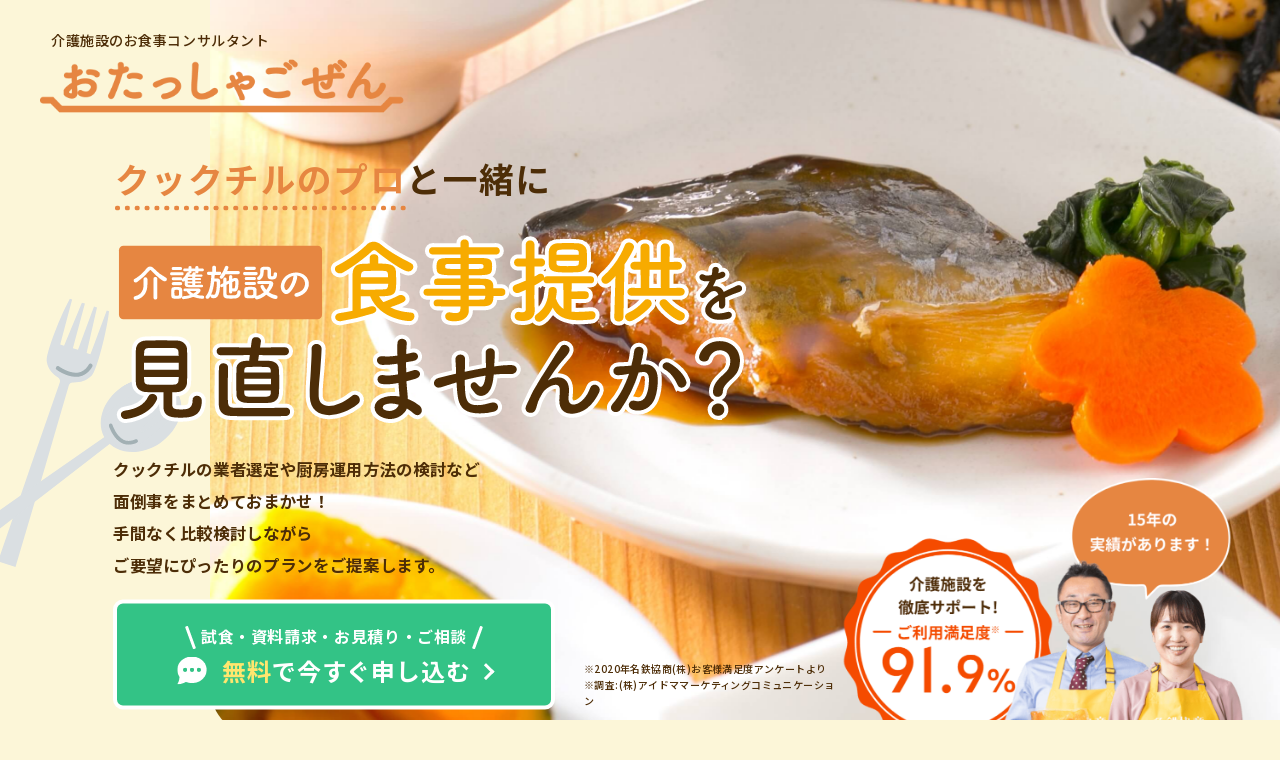

--- FILE ---
content_type: text/html; charset=UTF-8
request_url: https://www.otassya-gozen.com/
body_size: 116684
content:
<!DOCTYPE html>
<html lang="ja">
<head>
<!-- Google Tag Manager -->
<script>(function(w,d,s,l,i){w[l]=w[l]||[];w[l].push({'gtm.start':
new Date().getTime(),event:'gtm.js'});var f=d.getElementsByTagName(s)[0],
j=d.createElement(s),dl=l!='dataLayer'?'&l='+l:'';j.async=true;j.src=
'https://www.googletagmanager.com/gtm.js?id='+i+dl;f.parentNode.insertBefore(j,f);
})(window,document,'script','dataLayer','GTM-MFLVGKN');</script>
<!-- End Google Tag Manager -->
<meta charset="utf-8">
<meta name="format-detection" content="telephone=no">
<meta http-equiv="X-UA-Compatible" content="IE=edge">
<meta name="viewport" content="width=device-width, initial-scale=1, maximum-scale=1, user-scalable=0"><script src="https://www.otassya-gozen.com/assets/js/ipad.min.js"></script>
<script>
if(isIpad()) document.querySelectorAll('meta[name="viewport"]')[0].setAttribute("content", "width=1024, shrink-to-fit=no");
</script>
<title>クックチルで介護施設のお悩み解決！おたっしゃごぜん</title>
<meta name="google-site-verification" content="xhrm_fm17H-VMvDeYtyisvdMjIJJBZTE4ZWG3fzSJdA">
<meta name="description" content="【クックチル業界歴15年以上】愛知・岐阜・三重の東海エリアで名鉄協商が提供するおたっしゃごぜんなら面倒な業者比較をおまかせ！3つのタイプのクックチルからお悩みに合わせてご提案。手間なくご要望にぴったりの厨房運用プランをご検討いただけます。">
<meta name="keywords" content="">

<meta property="og:title" content="クックチルで介護施設のお悩み解決！おたっしゃごぜん">
<meta property="og:type" content="website">
<meta property="og:url" content="https://www.otassya-gozen.com/">
<meta property="og:image" content="https://www.otassya-gozen.com/assets/img/common/OGP.jpg">
<meta property="og:site_name" content="おたっしゃごぜん｜名鉄協商">
<meta property="og:description" content="【クックチル業界歴15年以上】愛知・岐阜・三重の東海エリアで名鉄協商が提供するおたっしゃごぜんなら面倒な業者比較をおまかせ！3つのタイプのクックチルからお悩みに合わせてご提案。手間なくご要望にぴったりの厨房運用プランをご検討いただけます。">
<meta property="fb:app_id" content="">
<!--/facebook-->

<!-- Twitter -->
<meta name="twitter:card" content="summary">
<meta name="twitter:url" content="https://www.otassya-gozen.com/">
<meta name="twitter:title" content="クックチルで介護施設のお悩み解決！おたっしゃごぜん">
<meta name="twitter:description" content="【クックチル業界歴15年以上】愛知・岐阜・三重の東海エリアで名鉄協商が提供するおたっしゃごぜんなら面倒な業者比較をおまかせ！3つのタイプのクックチルからお悩みに合わせてご提案。手間なくご要望にぴったりの厨房運用プランをご検討いただけます。">
<meta name="twitter:site" content="おたっしゃごぜん｜名鉄協商">
<meta name="twitter:creator" content="おたっしゃごぜん｜名鉄協商">
<!-- /Twitter -->

<link href="https://www.otassya-gozen.com/assets/css/style.min.css" rel="stylesheet" media="all">

<!-- Favicons, uncomment" type="image/vnd.microsoft.icon"> -->
<link rel="icon" href="https://www.otassya-gozen.com/assets/img/common/icon/favicon.png" type="image/vnd.microsoft.icon">

<link rel="shortcut icon" type="image/vnd.microsoft.icon" href="https://www.otassya-gozen.com/assets/img/common/icon/favicon.png">
<link rel="apple-touch-icon" type="image/png" href="https://www.otassya-gozen.com/assets/img/common/icon/favicon.png">
<script>
	var _url = "https://www.otassya-gozen.com/";
	var app_assets = "https://www.otassya-gozen.com/assets/";
</script>
<!-- <link rel="stylesheet" href="https://www.otassya-gozen.com/assets/css/form/validationEngine.jquery.css"> -->
<link rel="stylesheet" href="https://www.otassya-gozen.com/assets/css/lib/OverlayScrollbars.min.css">
<link rel="stylesheet" href="https://www.otassya-gozen.com/assets/css/page/top.min.css">
<link rel="stylesheet" href="https://www.otassya-gozen.com/assets/css/page/form.min.css">
</head>

<body id="top" class='top'>
	<div id="control-height"></div>
	<!-- Google Tag Manager (noscript) -->
<noscript><iframe src="https://www.googletagmanager.com/ns.html?id=GTM-MFLVGKN"
height="0" width="0" style="display:none;visibility:hidden"></iframe></noscript>
<!-- End Google Tag Manager (noscript) -->
<header class="header">
	<div class="header__logo">
		<p class="txt">介護施設のお食事コンサルタント</p>
		<a href="https://www.otassya-gozen.com/">
			<h1>
				<picture>
				    <source srcset="https://www.otassya-gozen.com/assets/img/common/logo_sp.png" media="(max-width: 767px)">
				    <img src="https://www.otassya-gozen.com/assets/img/common/logo.png" alt="おたっしゃごぜん">
				</picture>
			</h1>
		</a>
	</div>
	<div class="header__menu">
		<div class="logo sp">
			<p class="txt">介護施設のお食事コンサルタント</p>
			<a href="https://www.otassya-gozen.com/" class="">
				<img src="https://www.otassya-gozen.com/assets/img/common/logo_sp.png" alt="おたっしゃごぜん">
				</h1>
			</a>
		</div>
		<div class="inner">
			<a href="#anchor1">選ばれる理由</a>
			<a href="#anchor2">お客様の声</a>
			<a href="#anchor3">ご利用の流れ</a>
			<a href="#anchor4">クックチルとは</a>
			<a href="#anchor5">よくあるご質問</a>
			<a href="https://www.otassya-gozen.com/blog/">ブログ</a>
		</div>
	</div>
	<div class="hamburger sp">
		<div class="line"></div>
	</div>
</header>	<main id="wrap">
		<section class="mv">
			<div class="mv__bg">
				<picture>
					<source srcset="https://www.otassya-gozen.com/assets/img/top/mv_sp.jpg" media="(max-width: 767px)">
					<img src="https://www.otassya-gozen.com/assets/img/top/mv.jpg" alt="">
				</picture>
			</div>
			<div class="wcm">
				<div class="mv__ttl">
					<p class="txt"><em>クックチルのプロ</em>と一緒に</p>
					<picture>
						<source srcset="https://www.otassya-gozen.com/assets/img/top/mv_ttl_sp.svg" media="(max-width: 767px)">
						<img src="https://www.otassya-gozen.com/assets/img/top/mv_ttl.svg" alt="介護施設の食事提供を見直しませんか？">
					</picture>
				</div>
				<div class="mv__txt pc">クックチルの業者選定や厨房運用方法の検討など<br>面倒事をまとめておまかせ！<br>手間なく比較検討しながら<br>ご要望にぴったりの<br class="sp">プランをご提案します。</div>
				<div class="mv__btn">
					<a class="btn-green2" href="#sec-form">
						<p class="">試食・資料請求・お見積り・ご相談</p><br>
						<span><em>無料</em>で今すぐ申し込む</span>
					</a>
				</div>
			</div>
			<div class="mv__people">
				<p class="txt">※2020年名鉄協商(株)お客様満足度アンケートより<br>※調査:(株)アイドママーケティングコミュニケーション</p>
				<picture>
					<source srcset="https://www.otassya-gozen.com/assets/img/top/mv_img_sp.png" media="(max-width: 767px)">
					<img src="https://www.otassya-gozen.com/assets/img/top/mv_img.png" alt="15年の実績で、ご利用満足度91.9%達成！">
				</picture>
			</div>
			<div class="mv__txt wcm sp">
				クックチルの業者選定や厨房運用方法の検討など<br>
				面倒事をまとめておまかせ！<br>
				手間なく比較検討しながら<br>
				ご要望にぴったりのプランをご提案します。
			</div>
		</section>
		<section class="chklst">
			<div class="wcm">
				<p class="chklst__ttl"><em>美味しく、安全で、<br class="sp">コスト面でも優れた<br class="sp">おたっしゃごぜんのクックチル</em><br>お悩みに合わせて<br class="sp">3つのタイプのクックチルから<br class="sp">ご提案します！</p>
				<div class="lst">
					<h2 class="ttl">こんな<em>厨房運営のお悩み</em>ありませんか？</h2>
					<ul class="inner">
						<li>今の食事提供方法が<em>本当にあっているのかわからない。</em></li>
						<li>複数の施設を運営しているけど、<em>施設ごとに業者を選定して依頼するのが手間。</em></li>
						<li>業者を変えたいけど<em>選び方がわからない。</em></li>
						<li>施設・厨房運営が上手くいっていないけど、<em>課題がどこにあるのかわからない。</em></li>
						<li><em>とりあえず悩みを聞いてほしい。</em>施設の状況を見て、診断してほしい。</li>
					</ul>
				</div>
			</div>
			<div class="chklst__img">
				<picture>
					<source srcset="https://www.otassya-gozen.com/assets/img/top/chklst_people_sp.svg" media="(max-width: 767px)">
					<img class="people" alt="食事提供に関する厨房運営のお悩みはありませんか？" src="https://www.otassya-gozen.com/assets/img/top/chklst_people.svg">
				</picture>
				<div class="wcm">
					<p class="txt1">食事提供のみならず施設運営全体まで<br>介護施設のお悩みを</p>
					<img src="https://www.otassya-gozen.com/assets/img/top/chklst_ttl.svg" alt="おたっしゃごぜん">
					<p class="txt2">が解決します！</p>
				</div>

				<picture>
					<source srcset="https://www.otassya-gozen.com/assets/img/top/chklst_img_sp.png" media="(max-width: 767px)">
					<img class="bg" alt="食事提供のみならず施設運営全体まで、介護施設のお悩みをおたっしゃごぜんが解決します！" src="https://www.otassya-gozen.com/assets/img/top/chklst_img.png">
				</picture>
			</div>
		</section>
		<section class="plan">
			<div class="wcm">
				<h2 class="plan__ttl">施設ごとの<br class="sp">ニーズ・お悩みに合わせて<br><em>ベストマッチな<br class="sp">サービスをご提案します!</em></h2>
				<div class="plan__etr">
					<div class="item">
						<div class="item__info">
							<h3 class="item__ttl">見えにくい食事提供の課題を<br>総合的に診断して明確化</h3>
							<p class="item__txt">食事提供に関するお悩みは、介護施設によってそれぞれ。だからこそ、おたっしゃごぜんではまずはお話しを伺いながら施設の運営状況全体を把握していきます。「どうすればよいのかがわからない」「何が課題なのかもわからない」といった場合でも、お気軽にご相談いただけます。</p>
						</div>
						<div class="item__img">
							<picture>
								<source srcset="https://www.otassya-gozen.com/assets/img/top/plan1_sp.jpg" media="(max-width: 767px)">
								<img src="https://www.otassya-gozen.com/assets/img/top/plan1.jpg" alt="見えにくい食事提供の課題を総合的に診断して明確化">
							</picture>
						</div>
					</div>
					<div class="item">
						<div class="item__info">
							<h3 class="item__ttl">悩みがちな業者選定が不要に。<br>サービス内容を比較検討して納得！</h3>
							<p class="item__txt">おたっしゃごぜんでは、3つのタイプのクックチル（フリーズ・チルド・クック）を取り扱っているため、それぞれの比較検討をスムーズに行えます。複数のメーカーとやりとりする手間を省き、3タイプを一度にまとめて商談・試食（無料）を行うことも可能です。</p>
						</div>
						<div class="item__img">
							<picture>
								<source srcset="https://www.otassya-gozen.com/assets/img/top/plan2_sp.jpg" media="(max-width: 767px)">
								<img src="https://www.otassya-gozen.com/assets/img/top/plan2.jpg" alt="悩みがちな業者選定も比較検討して納得！">
							</picture>
						</div>
					</div>
				</div>
									<div class="plan__video">
						<div class="video">
							<video id="myAudio" controls playsinline="" src="https://www.otassya-gozen.com/assets/video/video.mp4" poster="https://www.otassya-gozen.com/assets/video/img.jpg"></video>
						</div>
					</div>
							</div>
		</section>
		<section class="point" id="anchor1">
			<div class="bgOrange">
				<div class="wcm">
					<h2 class="point__ttl">おたっしゃごぜんが<br><span>介護施設に選ばれ続ける<em><br class="sp">3つの理由</em></span></h2>
					<div class="point__circle">
						<div class="item">
							<div class="inner">
								<img src="https://www.otassya-gozen.com/assets/img/top/num1.svg" alt="01" class="num">
								<p class="txt1">3つのタイプの<br class="sp">クックチルからご提案</p>
								<p class="txt2"><em>多様なニーズ</em><br>に対応可能</p>
							</div>
						</div>
						<div class="item">
							<div class="inner">
								<img src="https://www.otassya-gozen.com/assets/img/top/num2.svg" alt="02" class="num">
								<p class="txt1">導入・検討段階から楽チン</p>
								<p class="txt2">介護施設の<br><em>運営効率を改善</em></p>
							</div>
						</div>
						<div class="item">
							<div class="inner">
								<img src="https://www.otassya-gozen.com/assets/img/top/num3.svg" alt="03" class="num">
								<p class="txt1">施設・厨房運営のお悩みを</p>
								<p class="txt2">総合的に<br><em>まとめて解決</em></p>
							</div>
						</div>
					</div>
				</div>
			</div>
			<div class="wcm">
				<div class="point__etr">
					<!-- point 01 -->
					<div class="item item--01" id="point1">
	<div class="item__num">
		<span><img src="https://www.otassya-gozen.com/assets/img/top/num1.svg" alt="01" class="num" width="38"></span>
	</div>
	<h3 class="item__ttl">たしかな品質とバリエーション<br>3つのタイプのクックチルを<br class="sp">取り扱い</h3>
	<p class="item__txt">介護施設によって抱えているお悩みはさまざまです。だからこそ、おたっしゃごぜんでは複数のサービスをまとめて取り扱うことで、より幅広いお悩みにマッチするご提案が可能となっています。2つのタイプを組み合わせることもできるので、選択肢がさらに広がります。<br>おたっしゃごぜんにご相談いただければ、お客様のお悩みにぴったりのプランをご提案いたします。</p>
	<ul class="item__img">
		<li>
			<picture>
			  <source srcset="https://www.otassya-gozen.com/assets/img/top/point_etr1_img1_sp.svg" media="(max-width: 767px)">
			  <img src="https://www.otassya-gozen.com/assets/img/top/point_etr1_img1.svg" alt="某クックチルメーカーの場合、1つのサービスで全ての悩みを解決するのが難しい…">
			</picture>
		</li>
		<li>
			<picture>
			  <source srcset="https://www.otassya-gozen.com/assets/img/top/point_etr1_img2_sp.svg" media="(max-width: 767px)">
			  <img src="https://www.otassya-gozen.com/assets/img/top/point_etr1_img2.svg" alt="おたっしゃごぜんの場合、様々なご提案でお悩みを一括解決！">
			</picture>
		</li>
	</ul>
	<div class="c-slide">
	<div class="mess"><p>献立例</p></div>
	<div class="slide">
		<div class="ul owl-carousel owl-theme">
			<div class="inner inner--01">
				<div class="li">
					<div class="ttl">
						<img src="https://www.otassya-gozen.com/assets/img/top/point_etr1_ico1.svg" alt="献立例" width="28" height="28">
						<p>献立例</p>
					</div>
					<div class="img">
						<picture>
						  <source srcset="https://www.otassya-gozen.com/assets/img/top/point_etr1_slide1_sp.jpg" media="(max-width: 767px)">
						  <img src="https://www.otassya-gozen.com/assets/img/top/point_etr1_slide1.jpg" alt="朝食の献立例">
						</picture>
					</div>
					<div class="row">
						<p class="ttl">副菜</p><p class="txt">オムレツ</p>
					</div>
					<div class="row">
						<p class="ttl">副菜</p><p class="txt">蒸し鶏のマリネ</p>
					</div>
					<div class="row">
						<p class="ttl">パン</p><p class="txt">マーガリン入りロールパン</p>
					</div>
					<div class="row" style="opacity: 0">
						<p class="ttl">パン</p><p class="txt">マーガリン入りロールパン</p>
					</div>
					<div class="note">
						<p>エネルギー：499kcal<br>たんぱく質：13.8g<br>食塩相当量：2.1g</p>
						<p>炭水化物：44.4g<br>脂質：29g</p>
					</div>
				</div>
				<div class="li">
					<div class="ttl">
						<img src="https://www.otassya-gozen.com/assets/img/top/point_etr1_ico2.svg" alt="昼食" width="28" height="28">
						<p>昼食</p>
					</div>
					<div class="img">
						<picture>
						  <source srcset="https://www.otassya-gozen.com/assets/img/top/point_etr1_slide2_sp.jpg" media="(max-width: 767px)">
						  <img src="https://www.otassya-gozen.com/assets/img/top/point_etr1_slide2.jpg" alt="昼食の献立例">
						</picture>
					</div>
					<div class="row">
						<p class="ttl">主菜</p><p class="txt">麻婆豆腐</p>
					</div>
					<div class="row">
						<p class="ttl">副菜</p><p class="txt">チャプチェ</p>
					</div>
					<div class="row">
						<p class="ttl">副菜</p><p class="txt">チンゲン菜のお浸し</p>
					</div>
					<div class="row">
						<p class="ttl">汁物</p><p class="txt">中華スープ</p>
					</div>
					<div class="note">
						<p>エネルギー：566kcal <br>たんぱく質：16.9g <br>食塩相当量：1.6g</p>
						<p>炭水化物：77.2g <br>脂質：19.3g</p>
					</div>
				</div>
				<div class="li">
					<div class="ttl">
						<img src="https://www.otassya-gozen.com/assets/img/top/point_etr1_ico3.svg" alt="夕食" width="22" height="23" class="ico3">
						<p>夕食</p>
					</div>
					<div class="img">
						<picture>
						  <source srcset="https://www.otassya-gozen.com/assets/img/top/point_etr1_slide3_sp.jpg" media="(max-width: 767px)">
						  <img src="https://www.otassya-gozen.com/assets/img/top/point_etr1_slide3.jpg" alt="夕食の献立例">
						</picture>
					</div>
					<div class="row">
						<p class="ttl">主菜</p><p class="txt">サワラのバジルオリーブ焼き</p>
					</div>
					<div class="row">
						<p class="ttl">副菜</p><p class="txt">切干と人参のハリハリ</p>
					</div>
					<div class="row">
						<p class="ttl">副菜</p><p class="txt">さつま芋と鶏肉のごま味噌絡め</p>
					</div>
					<div class="row">
						<p class="ttl">汁物</p><p class="txt">味噌汁</p>
					</div>
					<div class="note">
						<p>エネルギー：526kcal <br>たんぱく質：21.8g <br>食塩相当量：3.4g</p>
						<p>炭水化物：75.9g <br>脂質：13g</p>
					</div>
				</div>
				<div class="slide-note">※主食・汁物も込みの栄養価です</div>
			</div>
			<div class="inner inner--02">
				<div class="li">
					<div class="ttl">
						<img src="https://www.otassya-gozen.com/assets/img/top/point_etr1_ico1.svg" alt="朝食" width="28" height="28">
						<p>朝食</p>
					</div>
					<div class="img">
						<picture>
						  <source srcset="https://www.otassya-gozen.com/assets/img/top/point_etr2_slide1_sp.jpg" media="(max-width: 767px)">
						  <img src="https://www.otassya-gozen.com/assets/img/top/point_etr2_slide1.jpg" alt="朝食の献立例">
						</picture>
					</div>
					<div class="row">
						<p class="ttl">副菜</p><p class="txt">あじの塩焼き</p>
					</div>
					<div class="row">
						<p class="ttl">付合せ</p><p class="txt">わさび菜のお浸し</p>
					</div>
					<div class="row">
						<p class="ttl">副菜</p><p class="txt">蓮根そぼろ</p>
					</div>
					<div class="row">
						<p class="ttl">汁物</p><p class="txt">味噌汁</p>
					</div>
					<div class="note">
						<p>エネルギー：394kcal <br>たんぱく質：19g <br>食塩相当量：3g</p>
						<p>炭水化物：65.1g <br>脂質：4.5g</p>
					</div>
				</div>
				<div class="li">
					<div class="ttl">
						<img src="https://www.otassya-gozen.com/assets/img/top/point_etr1_ico2.svg" alt="昼食" width="28" height="28">
						<p>昼食</p>
					</div>
					<div class="img">
						<picture>
						  <source srcset="https://www.otassya-gozen.com/assets/img/top/point_etr2_slide2_sp.jpg" media="(max-width: 767px)">
						  <img src="https://www.otassya-gozen.com/assets/img/top/point_etr2_slide2.jpg" alt="昼食の献立例">
						</picture>
					</div>
					<div class="row">
						<p class="ttl">主菜</p><p class="txt">カレーライス</p>
					</div>
					<div class="row">
						<p class="ttl">付合せ</p><p class="txt">福神漬け</p>
					</div>
					<div class="row">
						<p class="ttl">副菜</p><p class="txt">豆腐ナゲット</p>
					</div>
					<div class="row">
						<p class="ttl">副菜</p><p class="txt">コールスローサラダ</p>
					</div>
					<div class="note">
						<p>エネルギー：747kcal <br>たんぱく質：16.8g <br>食塩相当量：4g</p>
						<p>炭水化物：91.8g <br>脂質：33.2g</p>
					</div>
				</div>
				<div class="li">
					<div class="ttl">
						<img src="https://www.otassya-gozen.com/assets/img/top/point_etr1_ico3.svg" alt="献立例" width="22" height="23" class="ico3">
						<p>献立例</p>
					</div>
					<div class="img">
						<picture>
						  <source srcset="https://www.otassya-gozen.com/assets/img/top/point_etr2_slide3_sp.jpg" media="(max-width: 767px)">
						  <img src="https://www.otassya-gozen.com/assets/img/top/point_etr2_slide3.jpg" alt="夕食の献立例">
						</picture>
					</div>
					<div class="row">
						<p class="ttl">主菜</p><p class="txt">牛肉のオイスターソース</p>
					</div>
					<div class="row">
						<p class="ttl">副菜</p><p class="txt">なます</p>
					</div>
					<div class="row">
						<p class="ttl">副菜</p><p class="txt">五目厚焼き玉子</p>
					</div>
					<div class="row">
						<p class="ttl">副菜</p><p class="txt">おかか昆布</p>
					</div>
					<div class="note">
						<p>エネルギー：556kcal <br>たんぱく質：17.4g <br>食塩相当量：3.7g</p>
						<p>炭水化物：76.2g <br>脂質：18.1g</p>
					</div>
				</div>
				<div class="slide-note">※主食・汁物も込みの栄養価です</div>
			</div>
			<div class="inner inner--03">
				<div class="li">
					<div class="ttl">
						<img src="https://www.otassya-gozen.com/assets/img/top/point_etr1_ico1.svg" alt="献立例" width="28" height="28">
						<p>献立例</p>
					</div>
					<div class="img">
						<picture>
						  <source srcset="https://www.otassya-gozen.com/assets/img/top/point_etr3_slide1_sp.jpg" media="(max-width: 767px)">
						  <img src="https://www.otassya-gozen.com/assets/img/top/point_etr3_slide1.jpg" alt="朝食の献立例">
						</picture>
					</div>
					<div class="row">
						<p class="ttl">副菜</p><p class="txt">ミニハンバーグ</p>
					</div>
					<div class="row">
						<p class="ttl">副菜</p><p class="txt">ブロッコリー</p>
					</div>
					<div class="row">
						<p class="ttl">副菜</p><p class="txt">スパゲティサラダ</p>
					</div>
					<div class="row">
						<p class="ttl">パン</p><p class="txt">マーガリン入りロールパン</p>
					</div>
					<div class="note">
						<p>エネルギー：575kcal <br>たんぱく質：12.5g <br>食塩相当量：1.2g</p>
						<p>炭水化物：56.2g <br>脂質：33.8g</p>
					</div>
				</div>
				<div class="li">
					<div class="ttl">
						<img src="https://www.otassya-gozen.com/assets/img/top/point_etr1_ico2.svg" alt="昼食" width="28" height="28">
						<p>昼食</p>
					</div>
					<div class="img">
						<picture>
						  <source srcset="https://www.otassya-gozen.com/assets/img/top/point_etr3_slide2_sp.jpg" media="(max-width: 767px)">
						  <img src="https://www.otassya-gozen.com/assets/img/top/point_etr3_slide2.jpg" alt="昼食の献立例">
						</picture>
					</div>
					<div class="row">
						<p class="ttl">麺類</p><p class="txt">きつねうどん</p>
					</div>
					<div class="row">
						<p class="ttl">副菜</p><p class="txt">肉詰めピーマン</p>
					</div>
					<div class="row">
						<p class="ttl">副菜</p><p class="txt">コーンサラダ</p>
					</div>
					<div class="row" style="opacity:0">
						<p class="ttl">パン</p><p class="txt">マーガリン入りロールパン</p>
					</div>
					<div class="note">
						<p>エネルギー：513kcal <br>たんぱく質：15.1g <br>食塩相当量：2g</p>
						<p>炭水化物：68.9g <br>脂質：18.6g</p>
					</div>
				</div>
				<div class="li">
					<div class="ttl">
						<img src="https://www.otassya-gozen.com/assets/img/top/point_etr1_ico3.svg" alt="夕食" width="22" height="23" class="ico3">
						<p>夕食</p>
					</div>
					<div class="img">
						<picture>
						  <source srcset="https://www.otassya-gozen.com/assets/img/top/point_etr3_slide3_sp.jpg" media="(max-width: 767px)">
						  <img src="https://www.otassya-gozen.com/assets/img/top/point_etr3_slide3.jpg" alt="夕食の献立例">
						</picture>
					</div>
					<div class="row">
						<p class="ttl">主菜</p><p class="txt">エビカツ</p>
					</div>
					<div class="row">
						<p class="ttl">副菜</p><p class="txt">ゆず皮入りほうれん草</p>
					</div>
					<div class="row">
						<p class="ttl">副菜</p><p class="txt">畑のお肉の旨煮</p>
					</div>
					<div class="row">
						<p class="ttl">汁物</p><p class="txt">味噌汁</p>
					</div>
					<div class="note">
						<p>エネルギー：524kcal <br>たんぱく質：20.3g <br>食塩相当量：3.6g</p>
						<p>炭水化物：76.2g <br>脂質：14g</p>
					</div>
				</div>
				<div class="slide-note">※主食・汁物も込みの栄養価です</div>
			</div>
		</div>
		<div class="sp mark"><p>スライドして他の献立例もチェック！</p></div>
	</div>
</div>	<div class="anchor">
		<h4 class="heading">「おたっしゃごぜん」<em>3つのタイプのクックチル</em><small>お客様のニーズに合わせてご提案します</small></h4>
		<!-- Type1 -->
		<div class="anchor__item blue">
			<div class="anchor__heading">
				<div class="inner">
					<div class="ar"></div>
					<div class="type">
						<img src="https://www.otassya-gozen.com/assets/img/top/point_type1.svg" alt="Type1">
					</div>
					<div class="ttl">
						<small>単品注文もOK！フレキシブ<br class="sp">ルな注文システム</small>
						<p>おたっしゃフリーズ</p>
					</div>
				</div>
			</div>
			<div class="anchor__cont">
				<div class="inner">
					<p class="anchor__ttl"><em>使い方いろいろ！<br class="sp">自社調理との併用に！</em></p>
					<div class="anchor__lst">
						<ul>
							<li>献立の利用はもちろん、500種類以上の食材が揃った食材カタログから、必要な食材だけを自由に選べる！<br>単品だけの利用もできます！</li>
							<li>やわらか食・ムース食などの特別食や主菜の個食パックもあるので急な対応も安心。</li>
							<li>冷凍だから長期保存が可能！</li>
						</ul>
					</div>
					<div class="anchor__etr">
						<div class="etr">
							<div class="etr__img">
								<p class="etr__mess"><em>日替わり献立</em></p>
								<img src="https://www.otassya-gozen.com/assets/img/top/type1_img1.jpg" alt="日替わり献立例">
							</div>
							<div class="etr__info">
								<p class="etr__ttl">献立からのセレクト発注も可能です</p>
								<p class="etr__txt">写真は昼食・夕食の献立例（主菜1品・付け合せ・副菜3品）</p>
								<p class="etr__note">※写真は一例です。ご飯とみそ汁は除きます。</p>
								<div class="etr__price">
									<div class="row">
										<div class="col1">18〜29名様</div>
										<div class="col2">
											<p class="ttl">朝食</p>
											<p class="txt"><em>210</em><small>円</small>/1食</p>
											<p class="note">（税込価格：226円）</p>
										</div>
										<div class="col3">
											<p class="ttl">昼食／夕食</p>
											<p class="txt"><em>320</em><small>円</small>/1食</p>
											<p class="note">（税込価格：345円）</p>
										</div>
									</div>
									<div class="row">
										<div class="col1">30名様以上〜</div>
										<div class="col2">
											<p class="ttl">朝食</p>
											<p class="txt"><em>190</em><small>円</small>/1食</p>
											<p class="note">（税込価格：205円）</p>
										</div>
										<div class="col3">
											<p class="ttl">昼食／夕食</p>
											<p class="txt"><em>300</em><small>円</small>/1食</p>
											<p class="note">（税込価格：324円）</p>
										</div>
									</div>
								</div>
							</div>
						</div>
						<div class="etr">
							<div class="etr__img">
								<img src="https://www.otassya-gozen.com/assets/img/top/type1_img2.jpg" alt="おたっしゃフリーズは単品での発注もできます">
							</div>
							<div class="etr__info">
								<p class="etr__ttl">単品での発注もできます</p>
								<p class="etr__txt">食品カタログよりお好みの食材を選んでご注文いただけます。</p>
								<ul>
									<li>食材総数<em>500種類以上！</em></li>
									<li>12,000円（税抜）以上のご注文で<br class="sp"><em>配送料無料！</em></li>
									<li>発注日（営業日AM10時までのご発注）より<br><em>最短で3日後にお届け！</em><small>※年末年始等はスケジュールが変更となります。</small></li>
								</ul>
								<div class="btn-red">自社調理との併用や<br class="sp">イベントでのご利用に便利です！</div>
							</div>
						</div>
					</div>
					<div class="anchor__btn">
						<a href="/aboutus/#bgLightBlue">おたっしゃフリーズについて<br class="sp">詳しく見る</a>
					</div>
				</div>
			</div>
		</div>
		<!-- Type2 -->
		<div class="anchor__item green">
			<div class="anchor__heading">
				<div class="inner">
					<div class="ar"></div>
					<div class="type">
						<img src="https://www.otassya-gozen.com/assets/img/top/point_type2.svg" alt="Type2">
					</div>
					<div class="ttl">
						<small>刻み・ミキサー加工にも対応<br class="sp">可能なおふくろの味</small>
						<p>おたっしゃチルド</p>
					</div>
				</div>
			</div>
			<div class="anchor__cont">
				<div class="inner">
					<p class="anchor__ttl"><em>かんたん調理をもっと簡単に！<br class="sp">おふくろの味！</em></p>
					<div class="anchor__lst">
						<ul>
							<li>70％以上が国産野菜、こだわりの出汁、おふくろの味をお楽しみいただけます！</li>
							<li>冷蔵だから、保存もしやすい！かんたん調理！</li>
							<li>献立の常食食材を刻み加工やミキサー加工にしてお届け可能なので、かんたん調理をもっと簡単に！</li>
						</ul>
					</div>
					<div class="anchor__etr">
						<div class="etr">
							<div class="etr__img">
								<p class="etr__mess"><em>日替わり献立</em></p>
								<picture>
								  <source srcset="https://www.otassya-gozen.com/assets/img/top/type2_img1_sp.jpg" media="(max-width: 767px)">
								  <img src="https://www.otassya-gozen.com/assets/img/top/type2_img1.jpg" alt="日替わり献立例">
								</picture>
							</div>
							<div class="etr__info">
								<p class="etr__ttl">すべて手作りの<br class="sp">おいしいお食事を毎日お届け！</p>
								<p class="etr__txt">写真は昼食・夕食の献立例（主菜1品・副菜2品）</p>
								<p class="etr__note">※1日合計15食以上から<br>※写真は一例です。ご飯とみそ汁は除きます。</p>
								<div class="etr__price">
									<div class="row">
										<div class="col2">
											<p class="ttl">朝食</p>
											<p class="txt"><em>225</em><small>円</small>/1食</p>
											<p class="note">（税込価格：243円）</p>
										</div>
										<div class="col3">
											<p class="ttl">昼食／夕食</p>
											<p class="txt"><em>310</em><small>円</small>/1食</p>
											<p class="note">（税込価格：334円）</p>
										</div>
										<div class="col1"></div>
									</div>
								</div>
							</div>
						</div>
						<div class="etr">
							<div class="etr__img">
								<picture>
								  <source srcset="https://www.otassya-gozen.com/assets/img/top/type2_img2_sp.jpg" media="(max-width: 767px)">
								  <img src="https://www.otassya-gozen.com/assets/img/top/type2_img2.jpg" alt="おたっしゃチルドは刻み・ミキサー加工にも対応">
								</picture>
							</div>
							<div class="etr__info">
								<p class="etr__ttl">刻み・ミキサー加工にも対応</p>
								<p class="etr__txt">献立の常食食材を細かく加工してお届けも可能です。</p>
								<div class="etr__price">
									<div class="row">
										<div class="col2">
											<p class="ttl">刻み食</p>
											<p class="txt2">普通食に</p>
											<p class="txt3"><em>70</em>円(税抜)<em>加算</em></p>
										</div>
										<div class="col3">
											<p class="ttl">ミキサー食</p>
											<p class="txt2">普通食に</p>
											<p class="txt3"><em>105</em>円(税抜)<em>加算</em></p>
										</div>
										<div class="col1"></div>
									</div>
								</div>
							</div>
						</div>
					</div>
					<div class="anchor__btn">
						<a href="/aboutus/#bgLightGreen">おたっしゃチルドについて<br class="sp">詳しく見る</a>
					</div>
				</div>
			</div>
		</div>
		<!-- Type3 -->
		<div class="anchor__item orange">
			<div class="anchor__heading">
				<div class="inner">
					<div class="ar"></div>
					<div class="type">
						<img src="https://www.otassya-gozen.com/assets/img/top/point_type3.svg" alt="Type3">
					</div>
					<div class="ttl">
						<small>東海エリアの素材・味付けに<br class="sp">こだわった</small>
						<p>おたっしゃクック</p>
					</div>
				</div>
			</div>
			<div class="anchor__cont">
				<div class="inner">
					<p class="anchor__ttl"><em>地元愛知で作られた<br class="sp">デラうみゃ〜味！</em></p>
					<div class="anchor__lst">
						<ul>
							<li>日替わりの献立は、地元素材・味付けにこだわった食事を週3回自社配送でお届けいたします。</li>
							<li>新鮮な生野菜を含む汁物の具付きセット。</li>
							<li>肉・魚・青魚等、主食の禁止食対応が可能です。</li>
						</ul>
					</div>
					<div class="anchor__etr">
						<div class="etr">
							<div class="etr__img">
								<p class="etr__mess"><em>日替わり献立</em></p>
								<picture>
								  <source srcset="https://www.otassya-gozen.com/assets/img/top/type3_img1_sp.jpg" media="(max-width: 767px)">
								  <img src="https://www.otassya-gozen.com/assets/img/top/type3_img1.jpg" alt="日替わり献立例">
								</picture>
							</div>
							<div class="etr__center">
								<picture>
								  <source srcset="https://www.otassya-gozen.com/assets/img/top/type3_img2_sp.jpg" media="(max-width: 767px)">
								  <img src="https://www.otassya-gozen.com/assets/img/top/type3_img2.jpg" alt="別途汁物の具もお届けします">
								</picture>
								<p>ネギ、お豆腐などを<br class="pc">汁物の具としてお届けします！</p>
							</div>
							<div class="etr__info">
								<p class="etr__ttl">地元素材・味付けにこだわった<br class="sp">お食事をご提供</p>
								<p class="etr__txt">写真は昼食・夕食の献立例（主菜1品・副菜2品）</p>
								<p class="etr__note">※1日合計15食以上から（見込みあれば可）<br>※写真は一例です。</p>
								<div class="etr__price">
									<div class="row">
										<div class="col2">
											<p class="ttl">朝食</p>
											<p class="txt"><em>190</em><small>円</small>/1食</p>
											<p class="note">（税込価格：205円）</p>
										</div>
										<div class="col3">
											<p class="ttl">昼食／夕食</p>
											<p class="txt"><em>335</em><small>円</small>/1食</p>
											<p class="note">（税込価格：361円）</p>
										</div>
										<div class="col1"></div>
									</div>
								</div>
							</div>
						</div>
						<div class="etr">
							<div class="etr__img">
								<picture>
								  <source srcset="https://www.otassya-gozen.com/assets/img/top/type3_img3_sp.jpg" media="(max-width: 767px)">
								  <img src="https://www.otassya-gozen.com/assets/img/top/type3_img3.jpg" alt="おたっしゃチルドは自社配送でお届けいたします">
								</picture>
							</div>
							<div class="etr__info">
								<p class="etr__ttl">自社配送でお届けいたします</p>
								<p class="etr__txt">専用のドライバーが「安心・安全・おいしい」を<br class="pc">お届けいたします。</p>
							</div>
						</div>
					</div>
					<div class="anchor__btn">
						<a href="/aboutus/#bgLightOrange">おたっしゃクックについて<br class="sp">詳しく見る</a>
					</div>
				</div>
			</div>
		</div>
	</div>
	<div class="point1-btn">
		<a href="https://www.otassya-gozen.com/#sec-form" target="_blank">
			<small>施設様までお届けします</small><br>
			<p><em>無料</em>で試食を申し込む</p>
		</a>
	</div>
</div>					<!-- point 02 -->
					<div class="item item--02" id="point2">
	<div class="item__num">
		<span><img src="https://www.otassya-gozen.com/assets/img/top/num2.svg" alt="02" class="num" width="44"></span>
	</div>
	<h3 class="item__ttl">運営している介護施設ごとの<br class="sp">お悩みに合わせてプランをご提案<br>業者をまとめて比較検討でき、<br class="sp">手間なく楽チン！</h3>
	<p class="item__txt">おたっしゃごぜんでは3つのタイプのクックチルをまとめて比較検討することができます。複数の施設を運営されている場合、施設ごとに業者選定を行う必要がありますが、おたっしゃごぜんなら、試食や商談もワンストップ。トータルサポートで施設ごとの課題をまとめて解決することが可能です。</p>
	<ul class="item__img2">
		<li>
		<!-- <picture> -->
			  <!-- <source srcset="https://www.otassya-gozen.com/assets/img/top/point2_img1_sp.jpg" media="(max-width: 767px)"> -->
			  <img src="https://www.otassya-gozen.com/assets/img/top/point2_img1.svg" alt="それぞれのニーズに対してぞれぞれのメーカーと取引した場合、支払い先もバラバラで対応が大変！">
			<!-- </picture> -->
		</li>
		<li>
		<!-- 	<picture>
			  <source srcset="https://www.otassya-gozen.com/assets/img/top/point2_img2_sp.jpg" media="(max-width: 767px)"> -->
			  <img src="https://www.otassya-gozen.com/assets/img/top/point2_img2.svg" alt="おたっしゃごぜんの場合、商談窓口も支払い先も一本化でラクラク！">
			<!-- </picture> -->
		</li>
	</ul>
	<div class="item__img3">
		<h4 class="title">異なるタイプのクックチルの<br class="sp">併用オーダーもOK</h4>
		<div class="des">おたっしゃごぜんでは異なるタイプのクックチルの併用オーダーも可能です。<br>また、その際のご注文窓口も一本化でき、業務の効率化につながります。</div>
		<ul>
			<li class="green">
				<div class="ttl">定期的に注文</div>
				<div class="cont">
					<p class="ttl">おたっしゃチルド</p>
					<p class="txt1">（献立利用）</p>
					<img src="https://www.otassya-gozen.com/assets/img/top/point2_img3.jpg" alt="おたっしゃチルドを定期的に注文">
					<p class="txt2">常食</p>
				</div>
			</li>
			<li class="blue">
				<div class="ttl">必要な時に注文</div>
				<div class="cont">
					<p class="ttl">おたっしゃフリーズ</p>
					<p class="txt1">（単品利用）</p>
					<img src="https://www.otassya-gozen.com/assets/img/top/point2_img4.jpg" alt="おたっしゃフリーズを定期的に注文">
					<p class="txt2">ムース食</p>
				</div>
			</li>
		</ul>
	</div>
	<div class="item__lst">
		<h4 class="title">さまざまなケースにも対応できます</h4>
		<div class="lst">
			<div class="row">
				<div class="ttl"><p>いつものお食事の味に利用者様が飽きてしまった</p></div>
				<div class="txt pc"><p>別のタイプのお食事へ<br>手間なく簡単に切り替え可能！</p></div>
				<div class="ttl sp"><p>突然、ムース食の提供が必要になってしまった</p></div>
			</div>
			<div class="row">
				<div class="txt sp"><p>別のタイプのお食事へ手間なく簡単<br>に切り替え可能！</p></div>
				<div class="ttl pc"><p>突然、ムース食の提供が必要になってしまった</p></div>
				<div class="txt"><p>必要な時だけ単品注文もOK！</p></div>
			</div>
		</div>
	</div>
</div>					<!-- point 03 -->
					<div class="item item--03" id="point3">
	<div class="item__num">
		<span><img src="https://www.otassya-gozen.com/assets/img/top/num3.svg" alt="03" class="num" width="44"></span>
	</div>
	<h3 class="item__ttl">お食事以外の備品等の<br class="sp">注文もまとめておまかせ<br>名鉄グループの商社ならではの<br class="sp">実績とノウハウ</h3>
	<p class="item__txt">名鉄協商では、幅広い事業領域を持つ商社ならではの強味を生かし、お食事の他にも介護施設に必要な様々なサービスをご提供しています。<br>災害備蓄品をはじめ、介護福祉施設様向けカタログ通販「スマート介護」、福祉施設様向けの家具や什器、福祉車両のカーリースまで、お食事と同じ営業担当者がご相談を承りますので、お気軽にお問い合わせください。</p>
	<div class="item__img">
		<picture>
		  <source srcset="https://www.otassya-gozen.com/assets/img/top/point3_img1_sp.svg" media="(max-width: 767px)">
		  <img src="https://www.otassya-gozen.com/assets/img/top/point3_img1.svg" alt="お食事のみならず、総合商社だからこそできるトータルサポート！">
		</picture>
	</div>
	<p class="title">お食事のみならず<br class="sp">総合商社だからこそできる<br class="sp">トータルサポート！</p>
</div>				</div>
			</div>
		</section>
		<section class="voice" id="anchor2">
	<div class="bgOrange">
		<h2 class="voice__heading">おたっしゃごぜんを導入した<em>お客様の声</em></h2>
	</div>
	<div class="voice__lst">
		<div class="wcm">
			<!-- 01 -->
			<div class="item item--01">
				<div class="item__intro">
					<div class="inner">
						<div class="img">
							<picture>
							  <source srcset="https://www.otassya-gozen.com/assets/img/top/voice1_img1_sp.jpg" media="(max-width: 767px)">
							  <img src="https://www.otassya-gozen.com/assets/img/top/voice1_img1.jpg" alt="医療法人高浜内科楽デイサービスセンター 様">
							</picture>
						</div>
						<div class="info">
							<div class="orange">
								<p class="ttl1">[愛知県西尾市]</p>
								<p class="ttl2">医療法人高浜内科 <br>楽デイサービスセンター 様</p>
							</div>
							<h3 class="ttl3">食材の選択肢が他社よりも多種多様なのが、おたっしゃごぜんの決め手となりました。</h3>
							<p class="des">施設長 高濱直也 様/ 事務長 加藤貴信 様</p>
							<div class="btn-orange">おたっしゃクック</div>
						</div>
					</div>
				</div>
				<div class="item__cont">
					<div class="inner">
						<div class="item__txt">私たちは愛知県西尾市エリアで、オーダーメイドの介護サービスを提供しているデイサービスセンターです。ご利用者様へのお食事の提供において、おたっしゃごぜんを利用しています。<br><br>おたっしゃごぜんのサービスを知ったのは、『CareTEX名古屋』という展示会ですね。施設の開業にあたって食事提供方法を検討していたのですが、もともとクックチルを導入することは決めていました。展示会にも何社か目星をつけて行きました。おたっしゃごぜんの存在は取引先からも話を聞いていたので、気になっていました。<br><br>それでも、当初は他社のクックチルサービスにしようとしていました。そちらのサービスの方が安かったんです。そこから一転しておたっしゃごぜんさんにした決め手となったのは、特別食材の海鮮も選ぶことができたことですね。選択肢が他社よりも多種多様だったんです。施設の利用者様たちの多くはお刺身があるととても喜ばれるのですが、他のサービスだとなかなか難しいんですよね。<br><br>また、私たちは利用者様お一人おひとりの「やりたいこと」を実現できるようなサービスをご提供することを大切にして、それぞれの趣味や嗜好に合った、思い思いの過ごし方ができる施設を目指しています。その中で利用者様が食べたいものを食べられるお食事提供を実現することは大きなポイントでした。<br>私たちのお食事提供へのこだわりとして、ご飯と味噌汁を厨房ではなくホールでよそえるようにしていて、利用者様ごとにお好きな量に調整できるように提供しています。自分で選んで言える、コミュニケーションの場となっているんです。提供側にとってはかなりの手間になってはいるんですが、利用者様の意思決定を尊重していくこの姿勢は私たちの施設にとっては譲れないところなんです。なので、同じようにおかずも2種類の献立からお好きな方を選ぶことができるように手配しています。「選ぶ楽しみ」を感じてほしいんです。</div>
						<picture>
							<source srcset="https://www.otassya-gozen.com/assets/img/top/voice1_img2_sp.jpg" media="(max-width: 767px)">
							<img src="https://www.otassya-gozen.com/assets/img/top/voice1_img2.jpg" alt="医療特化型・住宅型有料老人ホーム">
						</picture>
						<div class="item__txt">実際に導入してみて、多くの利用者様に「美味しい」と言っていただけますし、おたっしゃごぜんにしてよかったと感じています。経営側の視点においては、在庫や人件費を抑えながらいかに採算効率を良くしながら利用者様に満足してもらえるようにできるかを考えているのですが、そう言った点でもとても満足しています。中でもやはり海鮮系の特別食材は人気ですね。施設では利用者様と一緒にプランターでねぎを栽培しているのですが、そういったものを少しプラスする工夫で喜ばれ方が大きく違ってきます。<br><br>さらに、おたっしゃごぜんにはお食事提供時の食器の選考もサポートしてもらいました。他にもウォーターサーバーをご提案いただいて導入するなど、クックチル以外にも色々なサービスの提案やサポートもしてもらっています。担当者さんが相談しやすく、いい人だったというのも大事なポイントでしたね。長くお付き合いしていくことになりますから。事業に必要な「いいもの」を提案してくれるという安心感があるので、今もよくしてもらっています。<br><br>私たちの施設は、ご利用者様からの信頼はもちろんのこと、ご家族様やケアマネージャーさんからの信頼があってこそのものです。その信頼に応えるサービス面を支えてもらっています。</div>
					</div>
				</div>
				<div class="item__btn open"><em></em></div>
			</div>
			<!-- 07 -->
			<div class="item item--07">
				<div class="item__intro">
					<div class="inner">
						<div class="img">
							<picture>
							  <source srcset="https://www.otassya-gozen.com/assets/img/top/voice7_img1_sp.jpg" media="(max-width: 767px)">
							  <img src="https://www.otassya-gozen.com/assets/img/top/voice7_img1.jpg" alt="医療特化型・住宅型有料老人ホーム Re：住む 和の輪 様">
							</picture>
						</div>
						<div class="info">
							<div class="orange">
								<p class="ttl1">[岐阜県瑞穂市]</p>
								<p class="ttl2">医療特化型・住宅型有料老人ホーム<br>Re：住む 和の輪 様</p>
							</div>
							<h3 class="ttl3">名鉄協商は食事提供以外にも引き出しが多く、困った時に気軽に相談ができて、助かっています。</h3>
							<p class="des">代表 辻本園美 様 / 事務長 辻本康文 様</p>
							<div class="btn-pink">トータルサポート</div>
						</div>
					</div>
				</div>
				<div class="item__cont">
					<div class="inner">
						<div class="item__txt">私たちは医療特化型の住宅型有料老人ホームを岐阜県瑞穂市で運営しており、施設を開設した当初からおたっしゃごぜんを利用しています。<br><br>『ウェルフェア』という福祉系の総合展示会でおたっしゃごぜんのサービスを知り、冷凍でもこんなに美味しいものなんだと驚きました。私たちは、病院勤務、介護施設での経験を経て、施設を開設したこともあり、職員ファーストでなければならないという想いを強く持っていたので、職員の負担を大きく減らせることからクックチルの導入を決めました。<br><br>お食事の提供については、あたたかい食べ物はあたたかいうちにご提供できるようにしたいという想いがあります。ただ、それにはどうしても人の手が入らないとできません。<br>厨房運営は開設当初は介護スタッフが交代で回していました。家庭用と変わらないキッチンで提供することができるため日々の運営は順調だったのですが、介護スタッフの人数が足りていてもキッチンに数名充てなければならず、利用者様に寄り添う介護が出来なくなってしまうという悩みを抱えていました。<br><br>私たちの施設には医療依存度の高い利用者様が多いため、介護の危険が伴うことにも繋がります。現場の介護スタッフはできる限り利用者様から目を離したくないんです。</div>
						<picture>
							<source srcset="https://www.otassya-gozen.com/assets/img/top/voice7_img2_sp.jpg" media="(max-width: 767px)">
							<img src="https://www.otassya-gozen.com/assets/img/top/voice7_img2.jpg" alt="医療特化型・住宅型有料老人ホーム">
						</picture>
						<div class="item__txt">そのため、私たちの目指す利用者様に寄り添った介護を行うために、厨房運営は委託することを選択しました。おたっしゃごぜんを利用しながら厨房をそのまま名鉄協商さんに委託することができないか相談させていただき、委託業者の紹介をしてもらいました。費用面は以前よりもかかっていますが、運営体制に対する安心感が大きいので厨房運営を委託してよかったと感じています。<br><br>安心という点においては、美味しいものを安全に一定のクオリティで利用者様に提供できるところも重宝しています。<br><br>また、名鉄協商さんには食事提供以外にもカタログ通販である「スマート介護」でお世話になっています。また、プラスチック手袋や夏用のマスクなど施設に必要な備品を提案していただけるのでスポットで購入しています。その他にも、災害時に備えたBCP対策として災害用の備蓄品を提案してもらっています。しっかりと備えていかなくてはならないとちょうど考えていたところだったんです。<br><br>名鉄協商さんは食事提供以外にも引き出しが多く、将来何に困るかわからないけれども、その時に気軽に相談することができる企業の一つとなっています。担当者を通じて力になってくれる信頼できる相手です。<br>私たちは、おたっしゃごぜんと縁があったので、今後もお互いに関係を築きながら末永くお付き合いしていきたいです。</div>
					</div>
				</div>
				<div class="item__btn open"><em></em></div>
			</div>
			<!-- 02 -->
			<div class="item">
				<div class="item__intro">
					<div class="inner">
						<div class="img">
							<picture>
							  <source srcset="https://www.otassya-gozen.com/assets/img/top/voice2_img1_sp.jpg" media="(max-width: 767px)">
							  <img src="https://www.otassya-gozen.com/assets/img/top/voice2_img1.jpg" alt="有料老人ホーム　元気印またまる 様">
							</picture>
						</div>
						<div class="info">
							<div class="orange">
								<p class="ttl1">[岐阜県岐阜市]</p>
								<p class="ttl2">有料老人ホーム　元気印またまる 様</p>
							</div>
							<h3 class="ttl3">美味しいものを常に一定のクオリティで提供したいと思う私たちにはピッタリなサービスでしたね。</h3>
							<p class="des">統括 宇野頼太 様</p>
							<div class="btn-orange">おたっしゃクック</div>
						</div>
					</div>
				</div>
				<div class="item__cont">
					<div class="inner">
						<div class="item__txt">私たち元気印グループは、岐阜市内にて3つの有料老人ホーム、1つのデイサービスを運営しています。当施設が2019年4月にオープンした際に「おたっしゃごぜん」を導入したと聞いています。<br><br>以前は、他社の調理が必要な食材提供サービスを利用していたようで、届いた食材を下ごしらえから加工・調理していました。人数分の食事を同時に用意するには、どうしても手間と時間がかかってしまう。また、調理する人が変わると味付けも変わってしまうため、人の確保が難しいと感じていました。</div>
						<img src="https://www.otassya-gozen.com/assets/img/top/voice2_img2.jpg" alt="有料老人ホーム　元気印またまる 様">
						<div class="item__txt">そこで「おたっしゃごぜん」に切り替えたところ、調理済みの食材がパックに入って届くので、調理は湯煎が中心で手間がかからない。しかも、すでに味付けがされていますので、調理スタッフの力量に味が影響を受けることもない。コスト面を見ても納得できる料金体系ですし、美味しいものを常に一定のクオリティで提供したいと思う私たちにはピッタリなサービスでしたね。<br>利用者さんからも、食事が美味しいという声が聞かれます。今後は、メニューや調理方法のバリエーションが今まで以上に増えると良いと思いますね。</div>
					</div>
				</div>
				<div class="item__btn open"><em></em></div>
			</div>
			<!-- 03 -->
			<div class="item item--03">
				<div class="item__intro">
					<div class="inner">
						<div class="img">
							<picture>
							  <source srcset="https://www.otassya-gozen.com/assets/img/top/voice3_img1_sp.jpg" media="(max-width: 767px)">
							  <img src="https://www.otassya-gozen.com/assets/img/top/voice3_img1.jpg" alt="デイサービス　名花 様">
							</picture>
						</div>
						<div class="info">
							<div class="orange">
								<p class="ttl1">[愛知県知多市]</p>
								<p class="ttl2">デイサービス　名花 様</p>
							</div>
							<h3 class="ttl3">揚げ物にしても、湯煎なのにカリッとしていて、 おいしい。<br>利用者さんからの「おいしい」というお声は増えましたね。</h3>
							<p class="des">代表 飯星千鶴 様</p>
							<div class="btn-blue">おたっしゃフリーズ</div>
						</div>
					</div>
				</div>
				<div class="item__cont">
					<div class="inner">
						<div class="item__txt">女性主体のデイサービス「名花」は、女性が優雅で充実した一日を楽しんでいただけるよう、こだわりを持った空間を提供しています。<br><br>食事に「おたっしゃごぜん」を導入してから、もう10年以上になるでしょうか。<br><br>以前取引していた会社は、揚げ物が多かったり、味も今ひとつといった感じで、利用者さまから「おいしくない」というクレームがあったりしました。そこで、色々と試してみて、名鉄協商さんに決めたんですね。理由は、同じ価格帯では、段違いに味が良かったからです。それに、魚は骨もないし、塩分も少ない。揚げ物にしても、湯煎なのにカリッとしていて、おいしい。利用者さんからの「おいしい」というお声は増えましたね。</div>
						<img src="https://www.otassya-gozen.com/assets/img/top/voice3_img2.jpg" alt="デイサービス　名花 様">
						<div class="item__txt">「おたっしゃごぜん」は簡単なので、当番制でスタッフ全員が食事の準備を出来るのも助かっています。女性は、味だけでなく見た目にもこだわりますから、見映えの良い盛り付けを心がけています。当施設では、メニューは当日のお楽しみが多いのですが、食事を運んだ時の「わーっ」と言ってくださる声を聞くたびに「楽しんでもらえて、良かった」と実感しますね。</div>
					</div>
				</div>
				<div class="item__btn open"><em></em></div>
			</div>
			<!-- 04 -->
			<div class="item item--04">
				<div class="item__intro">
					<div class="inner">
						<div class="img">
							<picture>
							  <source srcset="https://www.otassya-gozen.com/assets/img/top/voice4_img1_sp.jpg" media="(max-width: 767px)">
							  <img src="https://www.otassya-gozen.com/assets/img/top/voice4_img1.jpg" alt="住宅型有料老人ホーム　あおの郷 林町 様">
							</picture>
						</div>
						<div class="info">
							<div class="orange">
								<p class="ttl1">[岐阜県大垣市]</p>
								<p class="ttl2">住宅型有料老人ホーム　あおの郷 林町 様</p>
							</div>
							<h3 class="ttl3">限られたスタッフで、食事を一から作る事は大変ですが、手間を減らしてできるというのは魅力のひとつでした。</h3>
							<p class="des">大橋紀子 様 / 秋吉美妃 様</p>
							<div class="btn-blue">おたっしゃフリーズ</div>
						</div>
					</div>
				</div>
				<div class="item__cont">
					<div class="inner">
						<div class="item__txt">私たちは、30年以上にわたって介護事業に取り組んでいますが、2017年に初めて住宅型有料老人ホームを開設するにあたって、色々な施設さんを回ってお話を伺う機会があったんです。<br>お話の中では、「食事の不満がね･･･」と言われるみなさんが多かったです。そのような時に、民介協※1で紹介された名鉄協商さんの「おたっしゃごぜん」のチラシが目に留まったのがきっかけでした。<br>電話で問い合わせたところ、すぐに試食させていただきました。簡便なのに味が良くて、採算も合う価格だったのが一番の決め手になりました。限られたスタッフで、食事を一から作る事は大変ですが、手間を減らしてできるというのは魅力のひとつでした。</div>
						<img src="https://www.otassya-gozen.com/assets/img/top/voice4_img2.jpg" alt="住宅型有料老人ホーム　あおの郷 林町 様">
						<div class="item__txt">導入し、利用者さんから特に不満は出ていないですね。私たちスタッフも順番に検食しますが、塩分は抑えているのに、味がしっかりしていますよね。お魚は骨がなくて食べやすいですし、お肉類の硬さもちょうどよく、利用者さん、スタッフともに美味しくいただいています。<br><br>献立に苦労することなく、いろんなメニューを提供してもられるので、とても楽しみにしています。<br><br><small>※ 一般社団法人「民間事業者の質を高める」全国介護事業者協議会</small><br><a href="https://minkaikyo.info/" target="_blank"><em style="opacity:0">※ </em>https://minkaikyo.info/</a></div>
					</div>
				</div>
				<div class="item__btn open"><em></em></div>
			</div>
			<!-- 05 -->
			<div class="item item--05">
				<div class="item__intro">
					<div class="inner">
						<div class="img">
							<picture>
							  <source srcset="https://www.otassya-gozen.com/assets/img/top/voice5_img1_sp.jpg" media="(max-width: 767px)">
							  <img src="https://www.otassya-gozen.com/assets/img/top/voice5_img1.jpg" alt="デイサービス　昭和の郷 様">
							</picture>
						</div>
						<div class="info">
							<div class="orange">
								<p class="ttl1">[愛知県知多市]</p>
								<p class="ttl2">デイサービス　昭和の郷 様</p>
							</div>
							<h3 class="ttl3">献立からのセレクト発注が出来るので、ムダが出ないし、頼みやすいのが良いと思っています。</h3>
							<p class="des">大久保瞳 様 / 西坂泰治 様</p>
							<div class="btn-blue">おたっしゃフリーズ</div>
						</div>
					</div>
				</div>
				<div class="item__cont">
					<div class="inner">
						<div class="item__txt">「昭和の郷」は、男性主体のデイサービスです。麻雀、将棋、囲碁、カラオケ、陶芸など男性が好きな「遊び」の要素を多く取り入れて、通う楽しみを持ってもらうようにしています。<br><br>「おたっしゃごぜん」は、とにかく便利ですよね。調理が簡単ですし、メニューも豊富です。カタログも見やすくて、注文方法もラクですね。1パックの分量や数量が分かりやすいので、ムダがでないし、頼みやすいのが良いと思っています。魚は全て骨なしなので、安心して提供できています。<br>また、25名以上の食事をスタッフ1名で調理して、2時間程度で提供できているのも、すごく助かっています。</div>
						<img src="https://www.otassya-gozen.com/assets/img/top/voice5_img2.jpg" alt="デイサービス　昭和の郷 様">
						<div class="item__txt">あと、声を大にして言いたいのは「おいしいってこと。すごくおいしい」んです。施設体験で来る方には、食事も試してもらうのですが「ここが一番おいしかった」といって契約してくれることが多いんですね。<br>人気のメニューは、お蕎麦、うどん等の麺類、揚げ物です。その他にもジャンボ肉だんごや麻婆茄子も人気ですね。できたら、個包装パックのパリエーションがもっと増えたらありがたいですね。名鉄協商さんに期待しています！</div>
					</div>
				</div>
				<div class="item__btn open"><em></em></div>
			</div>
			<!-- 06 -->
			<div class="item item--06">
				<div class="item__intro">
					<div class="inner">
						<div class="img">
							<picture>
							  <source srcset="https://www.otassya-gozen.com/assets/img/top/voice6_img1_sp.jpg" media="(max-width: 767px)">
							  <img src="https://www.otassya-gozen.com/assets/img/top/voice6_img1.jpg" alt="有料老人ホーム　さくら 様">
							</picture>
						</div>
						<div class="info">
							<div class="orange">
								<p class="ttl1">[愛知県日進市]</p>
								<p class="ttl2">有料老人ホーム　さくら 様</p>
							</div>
							<h3 class="ttl3">刻み食・ミキサー食に対応していて、値段と味のバランスが良かったのがポイントでした。</h3>
							<p class="des">代表取締役 中島五郎 様</p>
							<div class="btn-green">おたっしゃチルド</div>
						</div>
					</div>
				</div>
				<div class="item__cont">
					<div class="inner">
						<div class="item__txt">実は、名鉄協商さんと取引するまでには、少し時間がかかりまして。<br>以前までの当施設は、委託業者に来てもらって調理して食事を提供するというスタイルでした。<br>ただ、人材の確保や材料費の値上げ等もあって見直さざるを得ないことになったんです。食事提供のあり方そのものを検討した結果、食材供給サービスに切り替えることを決め、最初は他社と契約したんです。しかし、ミキサー食が水っぽく味が薄かったりして、私の中では食事はもう少ししっかりした会社にお願いしたいなと感じ始めていました。そんな時、展示会で名鉄協商さんと再会しまして、そこから先は切り替えまで早かったですね。</div>
						<img src="https://www.otassya-gozen.com/assets/img/top/voice6_img2.jpg" alt="有料老人ホーム　さくら 様">
						<div class="item__txt">値段と味のバランス、誰が作ってもいい意味で味が均一化しているということで「おたっしゃごぜん」に切り替えました。<br>現場の女性スタッフからの声で発注方法がファックスで分かりやすいこともポイントでした。毎週締め切りの発注のファックスを送り忘れてしまった際にも、電話で連絡をもらえてありがたかったです。<br><br>導入後ですが、利用者さんから味についての反応が無いんですよね（笑）。きっと手作りの味とあまり変わらないという感覚だと思います。それは良いことだととらえています。<br><br>今後ですが、食数変更の期日を今より短くしてもらえると、利用者さんの急な入院にも対応できるので<br><br>、より便利になると感じています。よろしくお願いいたします。</div>
					</div>
				</div>
				<div class="item__btn open"><em></em></div>
			</div>
		</div>
	</div>
</section>		<section class="flow" id="anchor3">
			<div class="wcm">
				<h2 class="flow__ttl1">ご利用の流れ</h2>
				<h3 class="flow__ttl2"><em>ご相談からご契約まで</em></h3>
				<div class="flow__etr">
					<div class="flow__item">
						<img src="https://www.otassya-gozen.com/assets/img/top/flow_num1.svg" alt="01" class="num">
						<p class="ttl">ご相談</p>
						<p class="txt">現状のお食事のご提供方法、お困りごとなどをご相談ください。</p>
					</div>
					<div class="flow__item">
						<img src="https://www.otassya-gozen.com/assets/img/top/flow_num2.svg" alt="02" class="num">
						<p class="ttl">プランニング</p>
						<p class="txt">お客様に合わせて専任のコンサルタントがプランをご提案いたします。</p>
					</div>
					<div class="flow__item">
						<img src="https://www.otassya-gozen.com/assets/img/top/flow_num3.svg" alt="03" class="num">
						<p class="ttl">ご試食</p>
						<p class="txt">現場の設備で食事がご提供できるか実際に調理、試食を行います。お食事の味・品質をお確かめください。</p>
					</div>
					<div class="flow__item">
						<img src="https://www.otassya-gozen.com/assets/img/top/flow_num4.svg" alt="04" class="num">
						<p class="ttl">お申込み</p>
						<p class="txt">お申込みの際は、申込書にご記入いただきます。ご契約後にご注文が可能となります。</p>
					</div>
				</div>
				<p class="flow__note">※お取引につきましては、当社規定の審査と契約書の締結がございます。あらかじめご了承ください。</p>
				<h3 class="flow__ttl2"><em>サービスのご利用フロー</em></h3>
				<div class="flow__etr">
					<div class="flow__item">
						<img src="https://www.otassya-gozen.com/assets/img/top/flow_num1.svg" alt="01" class="num">
						<p class="ttl">ご注文</p>
						<p class="txt">スケジュールに合わせて<br class="pc">ご注文開始。ご注文の締切り日数は、お客様のご利用サービスにより異なります。</p>
					</div>
					<div class="flow__item">
						<img src="https://www.otassya-gozen.com/assets/img/top/flow_num2.svg" alt="02" class="num">
						<p class="ttl">お届け</p>
						<p class="txt">食材が到着しましたら、内容をご確認いただき、指定温度帯で喫食日まで保存をお願いいたします。</p>
					</div>
					<div class="flow__item">
						<img src="https://www.otassya-gozen.com/assets/img/top/flow_num3.svg" alt="03" class="num">
						<p class="ttl">かんたん調理</p>
						<p class="txt">主に湯煎で解凍して盛り付けるだけの、かんたん調理です。</p>
					</div>
					<div class="flow__item">
						<img src="https://www.otassya-gozen.com/assets/img/top/flow_num4.svg" alt="04" class="num">
						<p class="ttl">ご提供</p>
						<p class="txt">サービス導入後も、お困りの際は、いつでもお気軽にご相談ください。</p>
					</div>
				</div>
			</div>
		</section>
		<section class="ctc bgOrange">
	<div class="wcm">
		<h2 class="ctc__ttl">お気軽に<br class="sp"><em>食事提供に関するお悩み</em>を<br>ご相談ください</h2>
		<div class="ctc__des">
			<img class="pc" src="https://www.otassya-gozen.com/assets/img/top/ctc_people3.png" alt="">
			<div class="txt">ご質問やご相談、お見積り依頼に無料で対応しています。<br>介護施設の厨房運営状況などをお伺いしながら、<br class="pc">それぞれのニーズ・お悩みに合わせたサービスをご提案させていただきます。<br class="pc">ご希望に合わせて試食会も無料で行います。<br class="pc">クックチルを実際の提供方法と同じように調理し、<br class="pc">その手軽さと美味しさをお確かめいただけます。<br>無理な営業等は行いませんので、お気軽にご連絡ください。</p>
			</div>
			<picture>
			  <source srcset="https://www.otassya-gozen.com/assets/img/top/ctc_people4_sp.png" media="(max-width: 767px)">
			  <img src="https://www.otassya-gozen.com/assets/img/top/ctc_people4.png" alt="">
			</picture>
		</div>
		<div class="ctc__btn">
			<a href="#sec-form" class="btn-green">
				<p>無料試食・資料請求・お見積り・ご相談<em>など</em></p>
				<span>WEBからの申込み</span>
			</a>
			<a href="tel:052-561-4401" class="btn-white">
				<p class="ttl">お電話でのお申し込みはこちら</p>
				<p class="num">052-561-4401</p>
				<p class="time">受付：平日10時〜17時</p>
			</a>
		</div>
	</div>
</section>		<section class="sec01">
			<div class="sec01__img">
				<picture>
					<source srcset="https://www.otassya-gozen.com/assets/img/top/sec01_img1_sp.jpg" media="(max-width: 767px)">
					<img src="https://www.otassya-gozen.com/assets/img/top/sec01_img1.jpg" alt="お客様のニーズ・お悩みに合わせたクックチルをご提案 & お届けします！">
				</picture>
				<p class="sec01__ttl1">お客様のニーズ・お悩みに合わせた<br class="sp">クックチルを<br class="sp">ご提案 & お届けします！</p>
			</div>
			<div class="sec01__bg" id="anchor4">
				<div class="wcm">
					<div class="sec01__mes"><em>クックチルとは？</em></div>
					<h2 class="sec01__ttl2">湯煎して盛り付けるだけで<br class="sp">美味しい食事をご提供</h2>
					<p class="sec01__des">工場（セントラルキッチン）で一括調理された食事を短時間に冷凍・冷蔵保存し、<br class="pc">再加熱して提供する新調理システムです。</p>
					<picture>
						<source srcset="https://www.otassya-gozen.com/assets/img/top/sec01_img2_sp.svg" media="(max-width: 767px)">
						<img src="https://www.otassya-gozen.com/assets/img/top/sec01_img2.svg" alt="工場での調理から施設での提供まで" class="img1">
					</picture>
					<picture>
						<source srcset="https://www.otassya-gozen.com/assets/img/top/sec01_img3_sp.svg" media="(max-width: 767px)">
						<img src="https://www.otassya-gozen.com/assets/img/top/sec01_img3.svg" alt="栄養バランス" class="img2">
					</picture>
					<div class="sec01__des">湯煎調理でもたしかな美味しさがクックチルの魅力。<br>そして、管理栄養士考案のメニューは栄養バランスがとれて、バラエティーも豊富です。</div>
					<div class="point">
						<div class="point__etr">
							<div class="item item--04">
								<div class="c-slide">
	<div class="mess"><p>献立例</p></div>
	<div class="slide">
		<div class="ul owl-carousel owl-theme">
			<div class="inner inner--01">
				<div class="li">
					<div class="ttl">
						<img src="https://www.otassya-gozen.com/assets/img/top/point_etr1_ico1.svg" alt="献立例" width="28" height="28">
						<p>献立例</p>
					</div>
					<div class="img">
						<picture>
						  <source srcset="https://www.otassya-gozen.com/assets/img/top/point_etr1_slide1_sp.jpg" media="(max-width: 767px)">
						  <img src="https://www.otassya-gozen.com/assets/img/top/point_etr1_slide1.jpg" alt="朝食の献立例">
						</picture>
					</div>
					<div class="row">
						<p class="ttl">副菜</p><p class="txt">オムレツ</p>
					</div>
					<div class="row">
						<p class="ttl">副菜</p><p class="txt">蒸し鶏のマリネ</p>
					</div>
					<div class="row">
						<p class="ttl">パン</p><p class="txt">マーガリン入りロールパン</p>
					</div>
					<div class="row" style="opacity: 0">
						<p class="ttl">パン</p><p class="txt">マーガリン入りロールパン</p>
					</div>
					<div class="note">
						<p>エネルギー：499kcal<br>たんぱく質：13.8g<br>食塩相当量：2.1g</p>
						<p>炭水化物：44.4g<br>脂質：29g</p>
					</div>
				</div>
				<div class="li">
					<div class="ttl">
						<img src="https://www.otassya-gozen.com/assets/img/top/point_etr1_ico2.svg" alt="昼食" width="28" height="28">
						<p>昼食</p>
					</div>
					<div class="img">
						<picture>
						  <source srcset="https://www.otassya-gozen.com/assets/img/top/point_etr1_slide2_sp.jpg" media="(max-width: 767px)">
						  <img src="https://www.otassya-gozen.com/assets/img/top/point_etr1_slide2.jpg" alt="昼食の献立例">
						</picture>
					</div>
					<div class="row">
						<p class="ttl">主菜</p><p class="txt">麻婆豆腐</p>
					</div>
					<div class="row">
						<p class="ttl">副菜</p><p class="txt">チャプチェ</p>
					</div>
					<div class="row">
						<p class="ttl">副菜</p><p class="txt">チンゲン菜のお浸し</p>
					</div>
					<div class="row">
						<p class="ttl">汁物</p><p class="txt">中華スープ</p>
					</div>
					<div class="note">
						<p>エネルギー：566kcal <br>たんぱく質：16.9g <br>食塩相当量：1.6g</p>
						<p>炭水化物：77.2g <br>脂質：19.3g</p>
					</div>
				</div>
				<div class="li">
					<div class="ttl">
						<img src="https://www.otassya-gozen.com/assets/img/top/point_etr1_ico3.svg" alt="夕食" width="22" height="23" class="ico3">
						<p>夕食</p>
					</div>
					<div class="img">
						<picture>
						  <source srcset="https://www.otassya-gozen.com/assets/img/top/point_etr1_slide3_sp.jpg" media="(max-width: 767px)">
						  <img src="https://www.otassya-gozen.com/assets/img/top/point_etr1_slide3.jpg" alt="夕食の献立例">
						</picture>
					</div>
					<div class="row">
						<p class="ttl">主菜</p><p class="txt">サワラのバジルオリーブ焼き</p>
					</div>
					<div class="row">
						<p class="ttl">副菜</p><p class="txt">切干と人参のハリハリ</p>
					</div>
					<div class="row">
						<p class="ttl">副菜</p><p class="txt">さつま芋と鶏肉のごま味噌絡め</p>
					</div>
					<div class="row">
						<p class="ttl">汁物</p><p class="txt">味噌汁</p>
					</div>
					<div class="note">
						<p>エネルギー：526kcal <br>たんぱく質：21.8g <br>食塩相当量：3.4g</p>
						<p>炭水化物：75.9g <br>脂質：13g</p>
					</div>
				</div>
				<div class="slide-note">※主食・汁物も込みの栄養価です</div>
			</div>
			<div class="inner inner--02">
				<div class="li">
					<div class="ttl">
						<img src="https://www.otassya-gozen.com/assets/img/top/point_etr1_ico1.svg" alt="朝食" width="28" height="28">
						<p>朝食</p>
					</div>
					<div class="img">
						<picture>
						  <source srcset="https://www.otassya-gozen.com/assets/img/top/point_etr2_slide1_sp.jpg" media="(max-width: 767px)">
						  <img src="https://www.otassya-gozen.com/assets/img/top/point_etr2_slide1.jpg" alt="朝食の献立例">
						</picture>
					</div>
					<div class="row">
						<p class="ttl">副菜</p><p class="txt">あじの塩焼き</p>
					</div>
					<div class="row">
						<p class="ttl">付合せ</p><p class="txt">わさび菜のお浸し</p>
					</div>
					<div class="row">
						<p class="ttl">副菜</p><p class="txt">蓮根そぼろ</p>
					</div>
					<div class="row">
						<p class="ttl">汁物</p><p class="txt">味噌汁</p>
					</div>
					<div class="note">
						<p>エネルギー：394kcal <br>たんぱく質：19g <br>食塩相当量：3g</p>
						<p>炭水化物：65.1g <br>脂質：4.5g</p>
					</div>
				</div>
				<div class="li">
					<div class="ttl">
						<img src="https://www.otassya-gozen.com/assets/img/top/point_etr1_ico2.svg" alt="昼食" width="28" height="28">
						<p>昼食</p>
					</div>
					<div class="img">
						<picture>
						  <source srcset="https://www.otassya-gozen.com/assets/img/top/point_etr2_slide2_sp.jpg" media="(max-width: 767px)">
						  <img src="https://www.otassya-gozen.com/assets/img/top/point_etr2_slide2.jpg" alt="昼食の献立例">
						</picture>
					</div>
					<div class="row">
						<p class="ttl">主菜</p><p class="txt">カレーライス</p>
					</div>
					<div class="row">
						<p class="ttl">付合せ</p><p class="txt">福神漬け</p>
					</div>
					<div class="row">
						<p class="ttl">副菜</p><p class="txt">豆腐ナゲット</p>
					</div>
					<div class="row">
						<p class="ttl">副菜</p><p class="txt">コールスローサラダ</p>
					</div>
					<div class="note">
						<p>エネルギー：747kcal <br>たんぱく質：16.8g <br>食塩相当量：4g</p>
						<p>炭水化物：91.8g <br>脂質：33.2g</p>
					</div>
				</div>
				<div class="li">
					<div class="ttl">
						<img src="https://www.otassya-gozen.com/assets/img/top/point_etr1_ico3.svg" alt="献立例" width="22" height="23" class="ico3">
						<p>献立例</p>
					</div>
					<div class="img">
						<picture>
						  <source srcset="https://www.otassya-gozen.com/assets/img/top/point_etr2_slide3_sp.jpg" media="(max-width: 767px)">
						  <img src="https://www.otassya-gozen.com/assets/img/top/point_etr2_slide3.jpg" alt="夕食の献立例">
						</picture>
					</div>
					<div class="row">
						<p class="ttl">主菜</p><p class="txt">牛肉のオイスターソース</p>
					</div>
					<div class="row">
						<p class="ttl">副菜</p><p class="txt">なます</p>
					</div>
					<div class="row">
						<p class="ttl">副菜</p><p class="txt">五目厚焼き玉子</p>
					</div>
					<div class="row">
						<p class="ttl">副菜</p><p class="txt">おかか昆布</p>
					</div>
					<div class="note">
						<p>エネルギー：556kcal <br>たんぱく質：17.4g <br>食塩相当量：3.7g</p>
						<p>炭水化物：76.2g <br>脂質：18.1g</p>
					</div>
				</div>
				<div class="slide-note">※主食・汁物も込みの栄養価です</div>
			</div>
			<div class="inner inner--03">
				<div class="li">
					<div class="ttl">
						<img src="https://www.otassya-gozen.com/assets/img/top/point_etr1_ico1.svg" alt="献立例" width="28" height="28">
						<p>献立例</p>
					</div>
					<div class="img">
						<picture>
						  <source srcset="https://www.otassya-gozen.com/assets/img/top/point_etr3_slide1_sp.jpg" media="(max-width: 767px)">
						  <img src="https://www.otassya-gozen.com/assets/img/top/point_etr3_slide1.jpg" alt="朝食の献立例">
						</picture>
					</div>
					<div class="row">
						<p class="ttl">副菜</p><p class="txt">ミニハンバーグ</p>
					</div>
					<div class="row">
						<p class="ttl">副菜</p><p class="txt">ブロッコリー</p>
					</div>
					<div class="row">
						<p class="ttl">副菜</p><p class="txt">スパゲティサラダ</p>
					</div>
					<div class="row">
						<p class="ttl">パン</p><p class="txt">マーガリン入りロールパン</p>
					</div>
					<div class="note">
						<p>エネルギー：575kcal <br>たんぱく質：12.5g <br>食塩相当量：1.2g</p>
						<p>炭水化物：56.2g <br>脂質：33.8g</p>
					</div>
				</div>
				<div class="li">
					<div class="ttl">
						<img src="https://www.otassya-gozen.com/assets/img/top/point_etr1_ico2.svg" alt="昼食" width="28" height="28">
						<p>昼食</p>
					</div>
					<div class="img">
						<picture>
						  <source srcset="https://www.otassya-gozen.com/assets/img/top/point_etr3_slide2_sp.jpg" media="(max-width: 767px)">
						  <img src="https://www.otassya-gozen.com/assets/img/top/point_etr3_slide2.jpg" alt="昼食の献立例">
						</picture>
					</div>
					<div class="row">
						<p class="ttl">麺類</p><p class="txt">きつねうどん</p>
					</div>
					<div class="row">
						<p class="ttl">副菜</p><p class="txt">肉詰めピーマン</p>
					</div>
					<div class="row">
						<p class="ttl">副菜</p><p class="txt">コーンサラダ</p>
					</div>
					<div class="row" style="opacity:0">
						<p class="ttl">パン</p><p class="txt">マーガリン入りロールパン</p>
					</div>
					<div class="note">
						<p>エネルギー：513kcal <br>たんぱく質：15.1g <br>食塩相当量：2g</p>
						<p>炭水化物：68.9g <br>脂質：18.6g</p>
					</div>
				</div>
				<div class="li">
					<div class="ttl">
						<img src="https://www.otassya-gozen.com/assets/img/top/point_etr1_ico3.svg" alt="夕食" width="22" height="23" class="ico3">
						<p>夕食</p>
					</div>
					<div class="img">
						<picture>
						  <source srcset="https://www.otassya-gozen.com/assets/img/top/point_etr3_slide3_sp.jpg" media="(max-width: 767px)">
						  <img src="https://www.otassya-gozen.com/assets/img/top/point_etr3_slide3.jpg" alt="夕食の献立例">
						</picture>
					</div>
					<div class="row">
						<p class="ttl">主菜</p><p class="txt">エビカツ</p>
					</div>
					<div class="row">
						<p class="ttl">副菜</p><p class="txt">ゆず皮入りほうれん草</p>
					</div>
					<div class="row">
						<p class="ttl">副菜</p><p class="txt">畑のお肉の旨煮</p>
					</div>
					<div class="row">
						<p class="ttl">汁物</p><p class="txt">味噌汁</p>
					</div>
					<div class="note">
						<p>エネルギー：524kcal <br>たんぱく質：20.3g <br>食塩相当量：3.6g</p>
						<p>炭水化物：76.2g <br>脂質：14g</p>
					</div>
				</div>
				<div class="slide-note">※主食・汁物も込みの栄養価です</div>
			</div>
		</div>
		<div class="sp mark"><p>スライドして他の献立例もチェック！</p></div>
	</div>
</div>							</div>
						</div>
					</div>
				</div>
			</div>
		</section>
		<section class="benefits">
			<div class="bgOrange">
				<h2 class="bgOrange__ttl">クックチル導入のメリット</h2>
				<div class="ttl-new"><em>自社調理と比較した場合</em></div>
			</div>
			<div class="wcm">
				<h3 class="benefits__ttl"><em>経費削減&<br class="sp">人手不足解消を実現</em></h3>
				<ul class="benefits__lst">
					<li>
						<div class="img">
							<img src="https://www.otassya-gozen.com/assets/img/top/benefits_ico1.svg" alt="">
						</div>
						<div class="txt">主に湯煎調理だけなので<br>水道・光熱費の削減に効果的</div>
					</li>
					<li>
						<div class="img">
							<img src="https://www.otassya-gozen.com/assets/img/top/benefits_ico2.svg" alt="">
						</div>
						<div class="txt">少人数・短時間で<br class="sp">食事提供が可能</div>
					</li>
					<li>
						<div class="img">
							<img src="https://www.otassya-gozen.com/assets/img/top/benefits_ico3.svg" alt="">
						</div>
						<div class="txt">調理師がいなくても<br class="sp">誰でも調理可能</div>
					</li>
					<li>
						<div class="img">
							<img src="https://www.otassya-gozen.com/assets/img/top/benefits_ico4.svg" alt="">
						</div>
						<div class="txt">必要人数の注文で<br class="sp">食材ロスを最低限に</div>
					</li>
				</ul>
				<h3 class="benefits__ttl"><em>安定した確かな品質で<br class="sp">食事提供サービスの<br class="sp">向上に貢献</em></h3>
				<ul class="benefits__lst">
					<li>
						<div class="img">
							<img src="https://www.otassya-gozen.com/assets/img/top/benefits_ico5.svg" alt="">
						</div>
						<div class="txt">誰が作っても同じ、<br class="sp">たしかな美味しさ</div>
					</li>
					<li>
						<div class="img">
							<img src="https://www.otassya-gozen.com/assets/img/top/benefits_ico6.svg" alt="">
						</div>
						<div class="txt">完全調理済みだから<br class="sp">衛生面でも安心安全</div>
					</li>
					<li>
						<div class="img">
							<img src="https://www.otassya-gozen.com/assets/img/top/benefits_ico7.svg" alt="">
						</div>
						<div class="txt">栄養士なしで<br class="sp">バランスの取れた献立</div>
					</li>
					<li>
						<div class="img">
							<img src="https://www.otassya-gozen.com/assets/img/top/benefits_ico8.svg" alt="">
						</div>
						<div class="txt">特別対応食・ムース食も<br>お手軽に対応可能に</div>
					</li>
				</ul>
			</div>
		</section>
		<section class="method">
			<div class="bgOrange">
				<h2 class="bgOrange__ttl">お食事提供方法の比較</h2>
			</div>
			<div class="wcm">
				<div class="method__etr">
					<div class="info">
						<h3 class="ttl">お食事提供方法を見直して<br>トータルコストの削減へ</h3>
						<p class="txt">自社で提供するお食事を調理する場合、厨房運営コストが施設の運営を圧迫する原因の一つとなってしまうケースが多くあります。一方で、クックチルは最小限の作業コストでお食事を提供することができます。また簡易的な厨房設備や少ない人件費で、安心安全で美味しいお食事を安定して提供することが可能です。<br>また、必要な分の食材だけ発注することができるため、在庫過多や食材ロスといったコストを大幅に削減することもできます。</p>
					</div>
					<div class="img">
						<img src="https://www.otassya-gozen.com/assets/img/top/method_img1.jpg" alt="お食事提供方法を見直してトータルコストの削減へ">
					</div>
				</div>
				<h4 class="method__ttl">自社調理との比較</h4>
				<div class="method__tbl">
					<div class="row head">
						<div class="col1">比較項目</div>
						<div class="col2">例：現場調理<small>（自社運営・業務委託）</small></div>
						<div class="col3">おたっしゃごぜん</div>
					</div>
					<div class="row">
						<div class="col1">
							<p>調理にかかるコスト<small>（30名定員の施設の場合）</small></p>
						</div>
						<div class="col2">3人以上で<br class="pc">提供の3時間以上前から準備</div>
						<div class="col3">
							<div class="in">
								<p>1.5人 × 約2時間で提供可能<br>解凍して盛り付けるだけ！</p>
								<div class="smile">人件費・水道光熱費の<br class="pc">大幅削減！</div>
							</div>
						</div>
					</div>
					<div class="row">
						<div class="col1">品質・味</div>
						<div class="col2">作る人によって味が違う</div>
						<div class="col3">
							<div class="in">
								<p>完全調理品だから<br class="pc">誰が作っても美味しい・安心！</p>
								<div class="smile">調理師不足の解決策<br>誰が作っても美味しい！</div>
							</div>
						</div>
					</div>
					<div class="row">
						<div class="col1">提供温度</div>
						<div class="col2">長時間調理で<br class="pc">提供時には冷めている</div>
						<div class="col3">
							<div class="in">
								<p>解凍後すぐに盛り付けるので<br class="pc">温かいままご提供！</p>
								<div class="smile">高い品質を保持</div>
							</div>
						</div>
					</div>
					<div class="row">
						<div class="col1">安全性</div>
						<div class="col2">食中毒、感染症のリスクが心配</div>
						<div class="col3">
							<div class="in">
								<p>食中毒、感染症のリスクが大幅減</p>
								<div class="smile">少人数、短時間調理</div>
							</div>
						</div>
					</div>
					<div class="row">
						<div class="col1">献立・栄養管理</div>
						<div class="col2">献立のマンネリ…栄養管理の不安</div>
						<div class="col3">
							<div class="in">
								<p>管理栄養士が作成した献立を<br class="pc">提供します！</p>
								<div class="smile">献立を考えなくていい！</div>
							</div>
						</div>
					</div>
					<div class="row">
						<div class="col1">医療食・アレルギー</div>
						<div class="col2">専門的な対応が出来ない…</div>
						<div class="col3">
							<div class="in">
								<p>ムース食や特別対応食なども<br class="pc">ご用意！</p>
								<div class="smile">急な入所にも対応できる<br>冷凍で長期保存可能</div>
							</div>
						</div>
					</div>
					<div class="row">
						<div class="col1">食材ロス</div>
						<div class="col2">食材が余ってしまう<br>食材発注の手間を減らしたい</div>
						<div class="col3">
							<div class="in">
								<p>必要な分の食材をお届け</p>
								<div class="smile">食材のコストを<br class="pc">大幅削減</div>
							</div>
						</div>
					</div>
					<div class="row">
						<div class="col1">設備コスト</div>
						<div class="col2">大型調理機器の設備投資</div>
						<div class="col3">
							<div class="in">
								<p>簡易的な厨房設備で対応！</p>
								<div class="smile">特に新規オープン設備<br class="pc">では設備投資を大幅に<br class="pc">抑えられます</div>
							</div>
						</div>
					</div>
					<div class="row">
						<div class="col1">大雨・地震・災害時<br>の食事提供が不安…</div>
						<div class="col2">対応できない</div>
						<div class="col3">
							<div class="in">
								<p>事前にお届けするので<br class="pc">災害にも強い！</p>
								<div class="smile">長期保存可能の<br class="pc">災害備蓄品も<br class="pc">ご提案できます</div>
							</div>
						</div>
					</div>
				</div>
				<h4 class="method__ttl">新規で施設開設にかかる<br class="sp">厨房コスト比較</h4>
				<div class="method__txt">「おたっしゃごぜん」の調理は湯煎などが中心の、かんたん調理です。<br>そのため、大規模な厨房設備は不要となります。</div>
				<div class="method__img">
					<div class="item">
						<p class="item__heading">自社調理する場合</p>
						<div class="item__cont">
							<div class="inner">
								<div class="ttl">
									<p>厨房に大規模な設備投資</p><br class="sp">
									<span><em>300</em>万円〜<em>900</em>万円程度</span>
								</div>
								<img src="https://www.otassya-gozen.com/assets/img/top/method_img2.jpg" alt="自社調理する場合">
								<div class="item__lst">
									<div class="ttl">必要なもの</div>
									<ul>
										<li>回転釜</li>
										<li>スチームコンベクション</li>
										<li>大型オーブン　など</li>
									</ul>
								</div>
							</div>
						</div>
					</div>
					<div class="item">
						<p class="item__heading">おたっしゃごぜんの場合</p>
						<div class="item__cont">
							<div class="inner">
								<div class="ttl">
									<p>簡易的な厨房設備</p>
									<span><em>100</em>万円程度</span>
								</div>
								<img src="https://www.otassya-gozen.com/assets/img/top/method_img3.jpg" alt="おたっしゃごぜんの場合、設備導入コストを約60%以上削減">
								<div class="item__lst">
									<div class="ttl">必要なもの</div>
									<ul>
										<li>システムキッチン</li>
										<li>寸胴鍋</li>
										<li>ボウル　など</li>
									</ul>
								</div>
							</div>
						</div>
					</div>
				</div>
				<div class="method__note">※工事費・施工人件費コストは含まれておりません</div>
				<div class="method__mess">
					<div class="inner">
						<img src="https://www.otassya-gozen.com/assets/img/top/method_people.svg" alt="クックチルの導入によって経費と手間をカット！">
						<div class="info">
							<p class="ttl">クックチルの導入によって<br class="sp">経費と手間をカット！</p>
							<p class="txt">より幅広いニーズに応えられる<br class="sp">施設づくりを徹底サポートします。</p>
						</div>
					</div>
				</div>
			</div>
		</section>
		<section class="faq" id="anchor5">
	<div class="bgOrange">
		<h2 class="bgOrange__ttl">よくある<br class="sp">お客様からのご質問</h2>
	</div>
	<div class="wcm">
		<div class="faq__lst">
			<div class="faq__item">
				<div class="faq__ques">他社との違いは何ですか？</div>
				<div class="faq__ans">「おたっしゃフリーズ」「おたっしゃチルド」「おたっしゃクック」の3種類の食材提供サービスをご用意しているところです。また、幅広いビジネスを手がける商社ならではの総合力で、食事提供以外においても介護事業に関わる様々なご提案が可能です。</div>
			</div>
			<div class="faq__item">
				<div class="faq__ques">全国対応していますか？</div>
				<div class="faq__ans">全国対応が可能です。<br>但し、一部の離島に関しましては配送条件が異なる場合がございます。詳しくはお問合せ下さい。</div>
			</div>
			<div class="faq__item">
				<div class="faq__ques">試食は無料ですか？</div>
				<div class="faq__ans">もちろん無料です！<br>但し、新規開設施設における内覧会用の試食品など、大量に食材を使用する見込みがある場合は別途お見積もりとなります。</div>
			</div>
			<div class="faq__item">
				<div class="faq__ques">どこで試食できますか？</div>
				<div class="faq__ans">私どもが試食品を持って施設様にお伺いしますので、実際の現場でご試食していただけます。<br>お打合せの上、研修会会場などで試食会を開催させていただく事も可能です。</div>
			</div>
			<div class="faq__item">
				<div class="faq__ques">サンプルだけ送ってもらうことは<br class="pc">できますか？</div>
				<div class="faq__ans">もちろん可能です。お気軽にお問い合わせ下さい。</div>
			</div>
			<div class="faq__item">
				<div class="faq__ques">何名から利用できますか？</div>
				<div class="faq__ans">ご利用施設様としましては10名～50名の施設様が多いですが、開設したばかりの施設様など、少ない食数からでも対応できるサービスがございます。</div>
			</div>
			<div class="faq__item">
				<div class="faq__ques">最低注文数はありますか？</div>
				<div class="faq__ans">開設したばかりの施設様の場合、1献立２食以上からでも対応可能なサービスがございます。（満床時に1日あたり15食以上の見込みがある場合）<br>サービスによって異なりますので詳しくはお問合せ下さい。</div>
			</div>
			<div class="faq__item">
				<div class="faq__ques">禁止食（アレルギー対応）の対応や<br class="pc">変更は可能ですか？</div>
				<div class="faq__ans">対応可能なサービスがございます。お気軽にお問い合わせ下さいませ。</div>
			</div>
			<div class="faq__item">
				<div class="faq__ques">毎日利用しないといけませんか？<br>連休や年末年始などだけ利用すること<br class="pc">はできますか？</div>
				<div class="faq__ans">必要な時に必要なだけのご利用ができるサービスは「おたっしゃフリーズ」がございます。もちろん、年末年始等のみのご利用も可能です。</div>
			</div>
			<div class="faq__item">
				<div class="faq__ques">新規で介護事業を始めます。<br>設備や什器の相談もできますか？</div>
				<div class="faq__ans">もちろんです！総合商社の強みを活かしてお食事だけではなく、介護事業者様の事業運営をトータルでサポートいたします。</div>
			</div>
		</div>
	</div>
	<div class="faq__bot">
		<div class="wcm">
			<h2 class="faq__ttl">毎日の食事に関する<br class="sp">業務全体を見直して<br>トータルコストの削減へ</h2>
			<div class="faq__etr">
				<div class="img">
					<img src="https://www.otassya-gozen.com/assets/img/top/faq_img1.jpg" alt="毎日の食事に関する業務全体を見直してトータルコストの削減へ">
				</div>
				<div class="info">「おたっしゃごぜん」は少人数・短時間で調理ができるので、大規模な厨房設備は必要ありません。<br>また、事業者様に最適な食材や献立を定期的にお届けするので、<br class="pc">「調理師や栄養士がいないとできない」を解消できるサービスです。<br>現在のお食事のご提供方法・お困りごとについてヒアリングをし、<br class="pc">最適な方法をご提案いたします。<br>お客様の施設へ訪問して無料試食会を行い、お食事の味・品質を確かめながらのお打合せも可能です。<br class="pc">お気軽にご相談ください。</div>
			</div>
		</div>
	</div>
</section>		<section class="ctc bgOrange">
	<div class="wcm">
		<h2 class="ctc__ttl">お気軽に<br class="sp"><em>食事提供に関するお悩み</em>を<br>ご相談ください</h2>
		<div class="ctc__des">
			<img class="pc" src="https://www.otassya-gozen.com/assets/img/top/ctc_people3.png" alt="">
			<div class="txt">ご質問やご相談、お見積り依頼に無料で対応しています。<br>介護施設の厨房運営状況などをお伺いしながら、<br class="pc">それぞれのニーズ・お悩みに合わせたサービスをご提案させていただきます。<br class="pc">ご希望に合わせて試食会も無料で行います。<br class="pc">クックチルを実際の提供方法と同じように調理し、<br class="pc">その手軽さと美味しさをお確かめいただけます。<br>無理な営業等は行いませんので、お気軽にご連絡ください。</p>
			</div>
			<picture>
			  <source srcset="https://www.otassya-gozen.com/assets/img/top/ctc_people4_sp.png" media="(max-width: 767px)">
			  <img src="https://www.otassya-gozen.com/assets/img/top/ctc_people4.png" alt="">
			</picture>
		</div>
		<div class="ctc__btn">
			<a href="#sec-form" class="btn-green">
				<p>無料試食・資料請求・お見積り・ご相談<em>など</em></p>
				<span>WEBからの申込み</span>
			</a>
			<a href="tel:052-561-4401" class="btn-white">
				<p class="ttl">お電話でのお申し込みはこちら</p>
				<p class="num">052-561-4401</p>
				<p class="time">受付：平日10時〜17時</p>
			</a>
		</div>
	</div>
</section>		<section id="sec-form" class="wcm sec-form page-form">
  <div class="bl-ttl">
    <h2 class="cform-ttl">お問い合わせフォーム</h2>
    <p class="cform-txt">ご相談、ご検討の際はお問い合わせフォームをご利用ください。<br>
      翌営業日での対応を心掛けておりますが、弊社休業日などにより、お待たせしてしまう場合もございます。ご了承ください。</p>
    <div class="box-ct">
      <h3 class="c-form-subttl">お電話でのお申し込みはこちら</h3>
      <a href="tel:052-561-4401" class="phone"><span class="p01">052-561-4401</span><span class="p02">受付：平日10時〜17時</span></a>
    </div>
  </div>
  <form method="post" class="contactform" id="contactform" action="confirm/?g=1768902810" name="contactform" onSubmit="return check()">
    <div class="form-block">
      <p class="hid_url">Leave this empty: <input type="text" name="url"></p><!-- Anti spam part1: the contact form -->
      <h3 class="form-block__ttl">Webからのお問い合わせ</h3>
      <picture>
        <source srcset="https://www.otassya-gozen.com/assets/img/form/img_step01SP.svg" media="(max-width: 767px)">
        <source srcset="https://www.otassya-gozen.com/assets/img/form/img_step01.svg">
        <img src="https://www.otassya-gozen.com/assets/img/form/img_step01.svg" alt="ステップ１入力" class="step-img">
      </picture>
      <p class="form-block__txt">
        ドメイン指定受信をされている方は、ドメイン<a>@mkyosho.co.jp</a>の受信設定をお願いします。
      </p>
      <div class="form-block__fields">

        <!-- EMAIL -->
        <div class="row">
          <div class="row-label">
            <div class="flex">
              <span class="req">必須</span>
              <h4>メールアドレス</h4>
            </div>
          </div>
          <div class="row-value">
            <p class="txt-place">例：sample@mail.co.jp</p>
            <input type="email" name="email" id="email" class="validate[required,custom[email]]">
          </div>
        </div>

        <!-- NAME -->
        <div class="row">
          <div class="row-label">
            <div class="flex">
              <span class="req">必須</span>
              <h4>担当者名</h4>
            </div>
          </div>
          <div class="row-value">
            <p class="txt-place">例：田中　太郎</p>
            <input type="text" name="nameuser" id="nameuser" class="validate[required]">
          </div>
        </div>

        <!-- TEL -->
        <div class="row">
          <div class="row-label">
            <div class="flex">
              <span class="req">必須</span>
              <h4>電話番号</h4>
            </div>
          </div>
          <div class="row-value">
            <p class="txt-place">例：0525614401</p>
            <input type="tel" name="tel" id="tel" class="validate[required,custom[phone]]">
          </div>
        </div>

        <!-- COMPANY -->
        <div class="row">
          <div class="row-label">
            <div class="flex">
              <span class="req">必須</span>
              <h4>企業名</h4>
            </div>
          </div>
          <div class="row-value">
            <p class="txt-place">例：〇〇株式会社</p>
            <input type="text" name="company" id="company" class="validate[required]">
          </div>
        </div>

        <!-- NAME FACILIITY-->
        <div class="row">
          <div class="row-label">
            <div class="flex">
              <span class="req req--any">任意</span>
              <h4>施設名</h4>
            </div>
          </div>
          <div class="row-value row-value--wid">
            <p class="txt-place">例：〇〇施設</p>
            <input type="text" name="namefac" id="fac" class="ip-w">
          </div>
        </div>

        <!-- FACILIITY CLASSIFICATION -->
        <div class="row row--cm">
          <div class="row-label">
            <div class="flex">
              <span class="req req--any">任意</span>
              <h4>施設区分</h4>
            </div>
            <p class="lb-note">※複数選択可能</p>
          </div>
          <div class="row-value">
            <div class="lst-radio">
              <label>
                <input type="radio" name="radio01" id="radio01" value="有料老人ホーム">
                <span>有料老人ホーム</span>
                <i></i>
              </label>
              <label>
                <input type="radio" name="radio01" id="radio02" value="サービス付き高齢者向け住宅">
                <span>サービス付き高齢者向け住宅</span>
                <i></i>
              </label>
              <label>
                <input type="radio" name="radio01" id="radio03" value="デイサービス">
                <span>デイサービス</span>
                <i class="i03"></i>
              </label>
              <label>
                <input type="radio" name="radio01" id="radio04" value="特別養護老人ホーム">
                <span>特別養護老人ホーム</span>
                <i></i>
              </label>
              <label>
                <input type="radio" name="radio01" id="radio05" value="グループホーム">
                <span>グループホーム</span>
                <i></i>
              </label>
              <label class="js-show">
                <input type="radio" name="radio01" id="radio06" value="その他">
                <span>その他</span>
                <i></i>
              </label>
            </div>
            <div class="f_txt f_hide01">
              <p class="txt-orther">その他を選択したときはこちらに入力してください</p>
              <input type="text" name="txtorther01" id="" class="ip-orther ip-w">
            </div>
          </div>
        </div>

        <!-- INQUIRY -->
        <div class="row row--cm">
          <div class="row-label">
            <div class="flex">
              <span class="req">必須</span>
              <h4>お問い合わせ項目</h4>
            </div>
            <p class="lb-note">※複数選択可能</p>
          </div>
          <div class="row-value">
            <div class="lst-radio lst-radio--02">
              <label>
                <input type="radio" name="radio02" id="radio07" value="お食事に関する相談がしたい" class="validate[required]">
                <span>お食事に関する相談がしたい</span>
                <i></i>
              </label>
              <label>
                <input type="radio" name="radio02" id="radio08" value="試食会・食材サンプルの希望" class="validate[required]">
                <span>試食会・食材サンプルの希望</span>
                <i></i>
              </label>
              <label>
                <input type="radio" name="radio02" id="radio09" value="その他" class="validate[required]">
                <span>その他</span>
                <i></i>
              </label>
            </div>
            <div class="f_txt f_hide02">
              <p class="txt-orther">その他を選択したときはこちらに入力してください</p>
              <input type="text" name="txtorther02" id="" class="ip-orther">
            </div>
          </div>
        </div>

        <!-- CONTENT -->
        <div class="row">
          <div class="row-label">
            <div class="flex">
              <span class="req req--any">任意</span>
              <h4>備考</h4>
            </div>
          </div>
          <div class="row-value">
            <textarea name="content" id="content" class=""></textarea>
          </div>
        </div>
      </div>

      <div class="form-block-bot">
        <p class="text01">【個人情報の取り扱いについて】</p>
        <ul class="ulForm">
          <li>お客様の個人情報やお問い合わせ内容の取扱いについては、当社<a target="_blank" href="https://www.mkyosho.co.jp/privacy/">プライバシーポリシー</a>をご覧ください。</li>
          <li>当サイトは、SSLサーバ証明書を使用して、お客様の個人情報を保護しています。</li>
          <li>入力された情報は全てSSLで暗号化されてから送受信されています。</li>
        </ul>
        <label class="lb-check">
          <input type="checkbox" name="check1" value="ok">
          <span class="fz14"> 個人情報の取扱いに同意する</span>
        </label>
        <p class="gBtn">
          <button class="btn-form" id="btnConfirm"><span>入力内容を確認する</span></button>
          <input type="hidden" name="actionFlag" value="confirm">
        </p>
        <p class="txtContact01">上記フォームで送信できない場合は、<br class="sp">必要項目をご記入の上、<br class="pc"><a id="mailContact" href="#"></a>までメールをお送りください。</p><!-- Anti spam part2: clickable email address -->
      </div>
    </div>
  </form>
</section>	</main>
	<footer id="footer" class="footer">
	<div class="wcm">
		<div class="footer__left">
			<p class="txt">介護施設のお食事コンサルタント</p>
			<a href="https://www.otassya-gozen.com/">

				<picture>
					<source srcset="https://www.otassya-gozen.com/assets/img/common/logo_footer_sp.png" media="(max-width: 767px)">
					<img src="https://www.otassya-gozen.com/assets/img/common/logo.png" alt="おたっしゃごぜん">
				</picture>
			</a>
		</div>
		<div class="footer__menu">
			<ul>
				<li><a href="https://www.otassya-gozen.com/">TOP</a></li>
				<li><a href="https://www.otassya-gozen.com/aboutus/">おたっしゃごぜんとは</a></li>
				<li><a href="https://www.otassya-gozen.com/introduction/">導入事例</a></li>
				<li><a href="https://www.otassya-gozen.com/faq/">よくあるご質問</a></li>
				<li><a href="https://www.otassya-gozen.com/guide/">ご利用ガイド</a></li>
				<li><a href="https://www.otassya-gozen.com/support/">トータルサポート</a></li>
			</ul>
			<ul>
				<li><a href="https://www.otassya-gozen.com/blog/">ブログ</a></li>
				<li><a href="https://www.otassya-gozen.com/#sec-form" target="_blank">お問い合わせ</a></li>
				<li><a href="https://www.otassya-gozen.com/dl/" target="_blank">資料ダウンロード(既存顧客様専用)</a></li>
				<li><a href="https://www.mkyosho.co.jp/" target="_blank" rel="nofollow">運営会社</a></li>
				<li><a href="https://www.mkyosho.co.jp/privacy/" target="_blank" rel="nofollow">プライバシポリシー</a></li>
			</ul>
		</div>
		<div class="footer__copy">© 2022 Meitetsu Kyosho Co., Ltd. </div>
		<div class="totop js-totop"></div>
	</div>
	<div class="line sp">
		<a href="#sec-form" target="_blank" class="btn-fix">
			<img src="https://www.otassya-gozen.com/assets/img/common/btn-fix_sp.svg" alt="無料で相談する">
		</a>
		<a href="https://www.otassya-gozen.com/dl/" target="_blank" class="btn-fix btn-fix--form">
			<img src="https://www.otassya-gozen.com/assets/img/common/btn-fix-form_sp.svg" alt="契約者様向けカタログの申し込み">
		</a>
	</div>
</footer>
<a href="#sec-form" target="_blank" class="btn-fix pc">
	<img src="https://www.otassya-gozen.com/assets/img/common/btn-fix.png" alt="無料で相談する">
</a>
<a href="https://www.otassya-gozen.com/dl/" target="_blank" class="btn-fix btn-fix--form pc">
	<img src="https://www.otassya-gozen.com/assets/img/common/btn-fix-form.png" alt="契約者様向けカタログの申し込み">
</a>
<script src="https://www.otassya-gozen.com/assets/js/common.min.js"></script>	<script defer src="https://www.otassya-gozen.com/assets/js/form/ajaxzip3.js"></script>
<script defer src="https://www.otassya-gozen.com/assets/js/form/jquery.validationEngine.js"></script>
<script defer src="https://www.otassya-gozen.com/assets/js/form/languages/jquery.validationEngine-ja.js"></script>
<script>
  $(function() {
    $('#contactform').validationEngine({
      promptPosition: 'topLeft',
      scrollOffset: ($('header').outerHeight() + 5),
      maxErrorsPerField: 1,
      showArrow: false,
    });
    if ($('#mailContact').length) {
      var address = 'sinia-food' + '@' + 'mkyosho.co.jp';
      $('#mailContact').attr('href', 'mailto:' + address).text(address);
    }
  })

  function handleScrollForm() {
    if (document.getElementById("nameuser").value.length > 0)
      window.scrollTo(0, document.getElementById("sec-form").getBoundingClientRect().top + document.getElementsByTagName("header")[0].offsetHeight);
  }

  window.onunload = handleScrollForm;
  window.onpagehide = handleScrollForm;

  function check() {
    if (document.contactform.check1 && !document.contactform.check1.checked) {
      window.alert('「個人情報の取扱いに同意する」にチェックを入れて下さい');
      return false;
    }
  }
</script>
	<script>
		const actualHeight = window.innerHeight;
		const elementHeight = document.getElementById('control-height').clientHeight;
		const barHeight = elementHeight - actualHeight;
	</script>
	<script src="https://www.otassya-gozen.com/assets/js/lib/owl.carousel.min.js"></script>
	<script src="https://www.otassya-gozen.com/assets/js/lib/OverlayScrollbars.min.js"></script>
	<script>
		$(window).on("scroll load", function() {
			var o = $(".btn-fix"),
				a = $(".footer .line"),
				s = $(window).scrollTop() + elementHeight;
			if (a.length) {
				var e = a.offset().top;
			}
			$(window).width() < 768 && (s >= e + 48 ? o.removeClass("fix").addClass("abso") : o.removeClass("abso").addClass("fix"))
		})
	</script>
	<script>
		$('.c-slide .ul').owlCarousel({
			dots: true,
			nav: true,
			navigation: true,
			loop: true,
			margin: 0,
			slideBy: 1,
			items: 1,
			mouseDrag: true,
			touchDrag: true,
			pullDrag: true,
		});
		$('.point__etr .item .anchor__heading').click(function() {
			$(this).parent().toggleClass('active');
			if ($(this).parent().hasClass('active') === true) {
				$(this).next().slideDown();
			} else {
				$(this).next().slideUp();
			}
		});
		$('.voice__lst .item__btn').click(function() {
			$(this).parent().toggleClass('active');
			if ($(this).parent().hasClass('active') === true) {
				$(this).prev().slideDown();
			} else {
				$(this).prev().slideUp();
			}
		});
	</script>
	<script>
		$(function() {
			if ($(window).width() < 768) {
				$(".point__etr .item--02 .item__img2 li").overlayScrollbars({});
			}
		});
	</script>
	<script>
		$(function() {
			showIput();

			function showIput() {
				$('.lst-radio input').on('change', function() {
					if ($('#radio06').is(":checked")) {
						$('.f_hide01').addClass('show');
					} else {
						$('.f_hide01').removeClass('show');
						$('.f_hide01 .ip-orther').val('');
					}

					if ($('#radio09').is(":checked")) {
						$('.f_hide02').addClass('show');
					} else {
						$('.f_hide02').removeClass('show');
						$('.f_hide02 .ip-orther').val('');
					}
				})
			}

			function backForm() {
				if ($('#radio06').is(":checked")) {
					$('.f_hide01').addClass('show');
				}
				if ($('#radio09').is(":checked")) {
					$('.f_hide02').addClass('show');
				}
			}
			window.addEventListener(
				"pageshow",
				function(event) {
					if (event.persisted || (window.performance && window.performance.navigation.type == 2)) {}
					backForm();
				},
				false
			);
		})
	</script>
</body>

</html>

--- FILE ---
content_type: text/css
request_url: https://www.otassya-gozen.com/assets/css/style.min.css
body_size: 10758
content:
.clearfix:after{content:"";display:block;clear:both;height:0;visibility:hidden;line-height:0}.clearfix{display:inline-block}* html .clearfix{height:1%}.clearfix{display:block}img{margin:0;padding:0;vertical-align:bottom;border:0}table img{margin:0;padding:0;vertical-align:bottom;border:0}p{margin:0;padding:0}ol,ul{list-style:none;margin:0;padding:0}input,textarea{margin:0;font-size:100%;resize:none}table{width:100%;border-collapse:collapse;border-spacing:0;font-size:100%}dl,dt,dd,th,td{margin:0;padding:0}h1,h2,h3,h4,h5,h6{font-weight:normal;margin:0;padding:0}pre,abbr,address,cite,code,del,dfn,em,img,ins,kbd,q,samp,small,strong,sub,sup,var,b,i,dl,dt,dd,ol,ul,li,fieldset,form,label,legend,table,caption,tbody,tfoot,thead,tr,th,td,article,aside,dialog,figure,footer,header,hgroup,menu,nav,section,time,mark,audio,video{margin:0;padding:0;border:0;outline:0;font-size:100%;vertical-align:baseline;background:transparent}article,aside,dialog,figure,footer,header,hgroup,nav,section{display:block}nav ul{list-style:none}*,*:before,*:after{-webkit-box-sizing:border-box;-moz-box-sizing:border-box;-ms-box-sizing:border-box;-o-box-sizing:border-box;box-sizing:border-box;-webkit-font-smoothing:antialiased;-moz-osx-font-smoothing:grayscale}@media all and (-ms-high-contrast: none), (-ms-high-contrast: active){select::-ms-expand{display:none}}@media screen\0 {select::-ms-expand{display:none}}a{outline:none;transition:0.3s}a:link{color:#4D2D07;text-decoration:none}a:visited{color:#4D2D07;text-decoration:none}a:hover{text-decoration:none}@media only screen and (min-width: 768px){a:hover{opacity:0.5}}a:active{color:#4D2D07;text-decoration:none}.ffN{font-family:"ヒラギノ角ゴ Pro W3", "Hiragino Kaku Gothic Pro", "メイリオ", "Osaka", "ＭＳ Ｐゴシック", "MS PGothic", sans-serif}.ffM{font-family:"ヒラギノ明朝 Pro W3", "Hiragino Mincho Pro", "HGS明朝E", "ＭＳ Ｐ明朝", serif}html{font-size:62.5%;-webkit-text-size-adjust:100%;-moz-text-size-adjust:100%;-ms-text-size-adjust:100%;-o-text-size-adjust:100%;text-size-adjust:100%}body{width:100%;color:#4D2D07;margin:0;padding:0;line-height:1.6;letter-spacing:0;font-family:"Noto Sans JP",sans-serif;font-size:13px;font-size:1.3rem;height:100%;word-break:break-word;background:#F2F2F2}body.opened{position:fixed;overflow:hidden}.container{height:auto;padding:0 15px;margin:0 auto}.mainContent{max-width:700px;height:auto;margin:0;float:right}.animated{-webkit-animation-duration:1s;animation-duration:1s;-webkit-animation-fill-mode:both;animation-fill-mode:both}@media only screen and (min-width: 768px){.sp,.SP{display:none !important}}@media only screen and (max-width: 767px){.pc,.PC{display:none !important}}img{max-width:100%;height:auto}img{max-width:100%}.wcm{width:100%;max-width:1140px;padding:0 20px;margin:auto}.wp-pagenavi,#textile .wp-pagenavi{text-align:right}.col-xs-1,.col-sm-1,.col-md-1,.col-lg-1{position:relative;min-height:1px;padding-left:15px;padding-right:15px}.col-xs-1{float:left;width:8.33333% * 1}.col-xs-pull-1{right:8.33333% * 1}.col-xs-push-1{right:8.33333% * 1}.col-xs-offset-1{margin-left:8.33333% * 1}.col-xs-2,.col-sm-2,.col-md-2,.col-lg-2{position:relative;min-height:1px;padding-left:15px;padding-right:15px}.col-xs-2{float:left;width:8.33333% * 2}.col-xs-pull-2{right:8.33333% * 2}.col-xs-push-2{right:8.33333% * 2}.col-xs-offset-2{margin-left:8.33333% * 2}.col-xs-3,.col-sm-3,.col-md-3,.col-lg-3{position:relative;min-height:1px;padding-left:15px;padding-right:15px}.col-xs-3{float:left;width:8.33333% * 3}.col-xs-pull-3{right:8.33333% * 3}.col-xs-push-3{right:8.33333% * 3}.col-xs-offset-3{margin-left:8.33333% * 3}.col-xs-4,.col-sm-4,.col-md-4,.col-lg-4{position:relative;min-height:1px;padding-left:15px;padding-right:15px}.col-xs-4{float:left;width:8.33333% * 4}.col-xs-pull-4{right:8.33333% * 4}.col-xs-push-4{right:8.33333% * 4}.col-xs-offset-4{margin-left:8.33333% * 4}.col-xs-5,.col-sm-5,.col-md-5,.col-lg-5{position:relative;min-height:1px;padding-left:15px;padding-right:15px}.col-xs-5{float:left;width:8.33333% * 5}.col-xs-pull-5{right:8.33333% * 5}.col-xs-push-5{right:8.33333% * 5}.col-xs-offset-5{margin-left:8.33333% * 5}.col-xs-6,.col-sm-6,.col-md-6,.col-lg-6{position:relative;min-height:1px;padding-left:15px;padding-right:15px}.col-xs-6{float:left;width:8.33333% * 6}.col-xs-pull-6{right:8.33333% * 6}.col-xs-push-6{right:8.33333% * 6}.col-xs-offset-6{margin-left:8.33333% * 6}.col-xs-7,.col-sm-7,.col-md-7,.col-lg-7{position:relative;min-height:1px;padding-left:15px;padding-right:15px}.col-xs-7{float:left;width:8.33333% * 7}.col-xs-pull-7{right:8.33333% * 7}.col-xs-push-7{right:8.33333% * 7}.col-xs-offset-7{margin-left:8.33333% * 7}.col-xs-8,.col-sm-8,.col-md-8,.col-lg-8{position:relative;min-height:1px;padding-left:15px;padding-right:15px}.col-xs-8{float:left;width:8.33333% * 8}.col-xs-pull-8{right:8.33333% * 8}.col-xs-push-8{right:8.33333% * 8}.col-xs-offset-8{margin-left:8.33333% * 8}.col-xs-9,.col-sm-9,.col-md-9,.col-lg-9{position:relative;min-height:1px;padding-left:15px;padding-right:15px}.col-xs-9{float:left;width:8.33333% * 9}.col-xs-pull-9{right:8.33333% * 9}.col-xs-push-9{right:8.33333% * 9}.col-xs-offset-9{margin-left:8.33333% * 9}.col-xs-10,.col-sm-10,.col-md-10,.col-lg-10{position:relative;min-height:1px;padding-left:15px;padding-right:15px}.col-xs-10{float:left;width:8.33333% * 10}.col-xs-pull-10{right:8.33333% * 10}.col-xs-push-10{right:8.33333% * 10}.col-xs-offset-10{margin-left:8.33333% * 10}.col-xs-11,.col-sm-11,.col-md-11,.col-lg-11{position:relative;min-height:1px;padding-left:15px;padding-right:15px}.col-xs-11{float:left;width:8.33333% * 11}.col-xs-pull-11{right:8.33333% * 11}.col-xs-push-11{right:8.33333% * 11}.col-xs-offset-11{margin-left:8.33333% * 11}@media (min-width: 768px){.col-sm-1{float:left;width:8.33333% * 1}.col-sm-pull-1{right:8.33333% * 1}.col-sm-push-1{right:8.33333% * 1}.col-sm-offset-1{margin-left:8.33333% * 1}.col-sm-2{float:left;width:8.33333% * 2}.col-sm-pull-2{right:8.33333% * 2}.col-sm-push-2{right:8.33333% * 2}.col-sm-offset-2{margin-left:8.33333% * 2}.col-sm-3{float:left;width:8.33333% * 3}.col-sm-pull-3{right:8.33333% * 3}.col-sm-push-3{right:8.33333% * 3}.col-sm-offset-3{margin-left:8.33333% * 3}.col-sm-4{float:left;width:8.33333% * 4}.col-sm-pull-4{right:8.33333% * 4}.col-sm-push-4{right:8.33333% * 4}.col-sm-offset-4{margin-left:8.33333% * 4}.col-sm-5{float:left;width:8.33333% * 5}.col-sm-pull-5{right:8.33333% * 5}.col-sm-push-5{right:8.33333% * 5}.col-sm-offset-5{margin-left:8.33333% * 5}.col-sm-6{float:left;width:8.33333% * 6}.col-sm-pull-6{right:8.33333% * 6}.col-sm-push-6{right:8.33333% * 6}.col-sm-offset-6{margin-left:8.33333% * 6}.col-sm-7{float:left;width:8.33333% * 7}.col-sm-pull-7{right:8.33333% * 7}.col-sm-push-7{right:8.33333% * 7}.col-sm-offset-7{margin-left:8.33333% * 7}.col-sm-8{float:left;width:8.33333% * 8}.col-sm-pull-8{right:8.33333% * 8}.col-sm-push-8{right:8.33333% * 8}.col-sm-offset-8{margin-left:8.33333% * 8}.col-sm-9{float:left;width:8.33333% * 9}.col-sm-pull-9{right:8.33333% * 9}.col-sm-push-9{right:8.33333% * 9}.col-sm-offset-9{margin-left:8.33333% * 9}.col-sm-10{float:left;width:8.33333% * 10}.col-sm-pull-10{right:8.33333% * 10}.col-sm-push-10{right:8.33333% * 10}.col-sm-offset-10{margin-left:8.33333% * 10}.col-sm-11{float:left;width:8.33333% * 11}.col-sm-pull-11{right:8.33333% * 11}.col-sm-push-11{right:8.33333% * 11}.col-sm-offset-11{margin-left:8.33333% * 11}}@media (min-width: 992px){.col-md-1{float:left;width:8.33333% * 1}.col-md-pull-1{right:8.33333% * 1}.col-md-push-1{right:8.33333% * 1}.col-md-offset-1{margin-left:8.33333% * 1}.col-md-2{float:left;width:8.33333% * 2}.col-md-pull-2{right:8.33333% * 2}.col-md-push-2{right:8.33333% * 2}.col-md-offset-2{margin-left:8.33333% * 2}.col-md-3{float:left;width:8.33333% * 3}.col-md-pull-3{right:8.33333% * 3}.col-md-push-3{right:8.33333% * 3}.col-md-offset-3{margin-left:8.33333% * 3}.col-md-4{float:left;width:8.33333% * 4}.col-md-pull-4{right:8.33333% * 4}.col-md-push-4{right:8.33333% * 4}.col-md-offset-4{margin-left:8.33333% * 4}.col-md-5{float:left;width:8.33333% * 5}.col-md-pull-5{right:8.33333% * 5}.col-md-push-5{right:8.33333% * 5}.col-md-offset-5{margin-left:8.33333% * 5}.col-md-6{float:left;width:8.33333% * 6}.col-md-pull-6{right:8.33333% * 6}.col-md-push-6{right:8.33333% * 6}.col-md-offset-6{margin-left:8.33333% * 6}.col-md-7{float:left;width:8.33333% * 7}.col-md-pull-7{right:8.33333% * 7}.col-md-push-7{right:8.33333% * 7}.col-md-offset-7{margin-left:8.33333% * 7}.col-md-8{float:left;width:8.33333% * 8}.col-md-pull-8{right:8.33333% * 8}.col-md-push-8{right:8.33333% * 8}.col-md-offset-8{margin-left:8.33333% * 8}.col-md-9{float:left;width:8.33333% * 9}.col-md-pull-9{right:8.33333% * 9}.col-md-push-9{right:8.33333% * 9}.col-md-offset-9{margin-left:8.33333% * 9}.col-md-10{float:left;width:8.33333% * 10}.col-md-pull-10{right:8.33333% * 10}.col-md-push-10{right:8.33333% * 10}.col-md-offset-10{margin-left:8.33333% * 10}.col-md-11{float:left;width:8.33333% * 11}.col-md-pull-11{right:8.33333% * 11}.col-md-push-11{right:8.33333% * 11}.col-md-offset-11{margin-left:8.33333% * 11}}@media (min-width: 1200px){.col-lg-1{float:left;width:8.33333% * 1}.col-lg-pull-1{right:8.33333% * 1}.col-lg-push-1{right:8.33333% * 1}.col-lg-offset-1{margin-left:8.33333% * 1}.col-lg-2{float:left;width:8.33333% * 2}.col-lg-pull-2{right:8.33333% * 2}.col-lg-push-2{right:8.33333% * 2}.col-lg-offset-2{margin-left:8.33333% * 2}.col-lg-3{float:left;width:8.33333% * 3}.col-lg-pull-3{right:8.33333% * 3}.col-lg-push-3{right:8.33333% * 3}.col-lg-offset-3{margin-left:8.33333% * 3}.col-lg-4{float:left;width:8.33333% * 4}.col-lg-pull-4{right:8.33333% * 4}.col-lg-push-4{right:8.33333% * 4}.col-lg-offset-4{margin-left:8.33333% * 4}.col-lg-5{float:left;width:8.33333% * 5}.col-lg-pull-5{right:8.33333% * 5}.col-lg-push-5{right:8.33333% * 5}.col-lg-offset-5{margin-left:8.33333% * 5}.col-lg-6{float:left;width:8.33333% * 6}.col-lg-pull-6{right:8.33333% * 6}.col-lg-push-6{right:8.33333% * 6}.col-lg-offset-6{margin-left:8.33333% * 6}.col-lg-7{float:left;width:8.33333% * 7}.col-lg-pull-7{right:8.33333% * 7}.col-lg-push-7{right:8.33333% * 7}.col-lg-offset-7{margin-left:8.33333% * 7}.col-lg-8{float:left;width:8.33333% * 8}.col-lg-pull-8{right:8.33333% * 8}.col-lg-push-8{right:8.33333% * 8}.col-lg-offset-8{margin-left:8.33333% * 8}.col-lg-9{float:left;width:8.33333% * 9}.col-lg-pull-9{right:8.33333% * 9}.col-lg-push-9{right:8.33333% * 9}.col-lg-offset-9{margin-left:8.33333% * 9}.col-lg-10{float:left;width:8.33333% * 10}.col-lg-pull-10{right:8.33333% * 10}.col-lg-push-10{right:8.33333% * 10}.col-lg-offset-10{margin-left:8.33333% * 10}.col-lg-11{float:left;width:8.33333% * 11}.col-lg-pull-11{right:8.33333% * 11}.col-lg-push-11{right:8.33333% * 11}.col-lg-offset-11{margin-left:8.33333% * 11}}.fade{opacity:0;-webkit-transition:opacity 0.15s linear;-moz-transition:opacity 0.15s linear;-ms-transition:opacity 0.15s linear;-o-transition:opacity 0.15s linear;transition:opacity 0.15s linear}.fade.in{opacity:1}.collapse{display:none}.collapse.in{display:block}tr.collapse.in{display:table-row}tbody.collapse.in{display:table-row-group}.collapsing{position:relative;height:0;overflow:hidden;-webkit-transition-property:"height, visibility";-moz-transition-property:"height, visibility";-ms-transition-property:"height, visibility";-o-transition-property:"height, visibility";transition-property:"height, visibility";-webkit-transition-duration:.35s;-moz-transition-duration:.35s;-ms-transition-duration:.35s;-o-transition-duration:.35s;transition-duration:.35s;-webkit-transition-timing-function:ease;-moz-transition-timing-function:ease;-ms-transition-timing-function:ease;-o-transition-timing-function:ease;transition-timing-function:ease}.modal-open{overflow:hidden}.modal{display:none;overflow:hidden;position:fixed;top:0;right:0;bottom:0;left:0;z-index:1050;-webkit-overflow-scrolling:touch;outline:0}.modal .close{float:right;font-size:21px;font-weight:bold;line-height:1;color:#000000;text-shadow:0 1px 0 #ffffff;opacity:0.2;filter:alpha(opacity=20)}.modal .close:hover,.modal .close:focus{color:#000000;text-decoration:none;cursor:pointer;opacity:0.5;filter:alpha(opacity=50)}.modal button.close{padding:0;cursor:pointer;background:transparent;border:0;-webkit-appearance:none}.modal.fade .modal-dialog{-webkit-transform:translate(0, -25%);-moz-transform:translate(0, -25%);-ms-transform:translate(0, -25%);-o-transform:translate(0, -25%);transform:translate(0, -25%);-webkit-transition:transform 0.3s ease-out;-moz-transition:transform 0.3s ease-out;-ms-transition:transform 0.3s ease-out;-o-transition:transform 0.3s ease-out;transition:transform 0.3s ease-out}.modal.in .modal-dialog{-webkit-transform:translate(0, 0);-moz-transform:translate(0, 0);-ms-transform:translate(0, 0);-o-transform:translate(0, 0);transform:translate(0, 0)}.modal-open .modal{overflow-x:hidden;overflow-y:auto}.modal-dialog{position:relative;width:auto;margin:10px}.modal-content{position:relative;background-color:#ffffff;border:1px solid #999999;border:1px solid rgba(0,0,0,0.2);border-radius:6px;-webkit-box-shadow:0 3px 9px rgba(0,0,0,0.5);-moz-box-shadow:0 3px 9px rgba(0,0,0,0.5);-ms-box-shadow:0 3px 9px rgba(0,0,0,0.5);-o-box-shadow:0 3px 9px rgba(0,0,0,0.5);box-shadow:0 3px 9px rgba(0,0,0,0.5);-webkit-background-clip:padding-box;-moz-background-clip:padding-box;-ms-background-clip:padding-box;-o-background-clip:padding-box;background-clip:padding-box;outline:0}.modal-backdrop{position:fixed;top:0;right:0;bottom:0;left:0;z-index:1040;background-color:#000000}.modal-backdrop.fade{opacity:0;filter:alpha(opacity=0)}.modal-backdrop.in{opacity:0.5;filter:alpha(opacity=50)}.modal-header{padding:15px;border-bottom:1px solid #e5e5e5}.modal-header .close{margin-top:-2px}.modal-title{margin:0;line-height:1.42857143}.modal-body{position:relative;padding:15px}.modal-footer{padding:15px;text-align:right;border-top:1px solid #e5e5e5}.modal-footer .btn+.btn{margin-left:5px;margin-bottom:0}.modal-footer .btn-group .btn+.btn{margin-left:-1px}.modal-footer .btn-block+.btn-block{margin-left:0}.modal-scrollbar-measure{position:absolute;top:-9999px;width:50px;height:50px;overflow:scroll}@media (min-width: 768px){.modal-dialog{width:600px;margin:30px auto}.modal-content{-webkit-box-shadow:0 5px 15px rgba(0,0,0,0.5);-moz-box-shadow:0 5px 15px rgba(0,0,0,0.5);-ms-box-shadow:0 5px 15px rgba(0,0,0,0.5);-o-box-shadow:0 5px 15px rgba(0,0,0,0.5);box-shadow:0 5px 15px rgba(0,0,0,0.5)}.modal-sm{width:300px}}@media (min-width: 992px){.modal-lg{width:900px}}.owl-theme .owl-dots,.owl-theme .owl-nav{text-align:center;-webkit-tap-highlight-color:transparent}.owl-theme .owl-nav{margin-top:10px}.owl-theme .owl-nav [class*=owl-]{color:#FFF;font-size:14px;margin:5px;padding:4px 7px;background:#D6D6D6;display:inline-block;cursor:pointer;border-radius:3px}.owl-theme .owl-nav [class*=owl-]:hover{background:#869791;color:#FFF;text-decoration:none}.owl-theme .owl-nav .disabled{opacity:.5;cursor:default}.owl-theme .owl-nav.disabled+.owl-dots{margin-top:10px}.owl-theme .owl-dots .owl-dot{display:inline-block;zoom:1}.owl-theme .owl-dots .owl-dot span{width:10px;height:10px;margin:5px 7px;background:#D6D6D6;display:block;-webkit-backface-visibility:visible;transition:opacity .2s ease;border-radius:30px}.owl-theme .owl-dots .owl-dot.active span,.owl-theme .owl-dots .owl-dot:hover span{background:#869791}.owl-carousel,.owl-carousel .owl-item{-webkit-tap-highlight-color:transparent;position:relative}.owl-carousel{display:none;width:100%;z-index:1}.owl-carousel .owl-stage{position:relative;-ms-touch-action:pan-Y;touch-action:manipulation;-moz-backface-visibility:hidden}.owl-carousel .owl-stage:after{content:".";display:block;clear:both;visibility:hidden;line-height:0;height:0}.owl-carousel .owl-stage-outer{position:relative;overflow:hidden;-webkit-transform:translate3d(0, 0, 0)}.owl-carousel .owl-item,.owl-carousel .owl-wrapper{-webkit-backface-visibility:hidden;-moz-backface-visibility:hidden;-ms-backface-visibility:hidden;-webkit-transform:translate3d(0, 0, 0);-moz-transform:translate3d(0, 0, 0);-ms-transform:translate3d(0, 0, 0)}.owl-carousel .owl-item{min-height:1px;float:left;-webkit-backface-visibility:hidden;-webkit-touch-callout:none}.owl-carousel .owl-item img{display:block;width:100%}.owl-carousel .owl-dots.disabled,.owl-carousel .owl-nav.disabled{display:none}.no-js .owl-carousel,.owl-carousel.owl-loaded{display:block}.owl-carousel .owl-dot,.owl-carousel .owl-nav .owl-next,.owl-carousel .owl-nav .owl-prev{cursor:pointer;-webkit-user-select:none;-khtml-user-select:none;-moz-user-select:none;-ms-user-select:none;user-select:none}.owl-carousel .owl-nav button.owl-next,.owl-carousel .owl-nav button.owl-prev,.owl-carousel button.owl-dot{background:0 0;color:inherit;border:none;padding:0 !important;font:inherit}.owl-carousel.owl-loading{opacity:0;display:block}.owl-carousel.owl-hidden{opacity:0}.owl-carousel.owl-refresh .owl-item{visibility:hidden}.owl-carousel.owl-drag .owl-item{-ms-touch-action:pan-y;touch-action:pan-y;-webkit-user-select:none;-moz-user-select:none;-ms-user-select:none;user-select:none}.owl-carousel.owl-grab{cursor:move;cursor:grab}.owl-carousel.owl-rtl{direction:rtl}.owl-carousel.owl-rtl .owl-item{float:right}.owl-carousel .animated{animation-duration:1s;animation-fill-mode:both}.owl-carousel .owl-animated-in{z-index:0}.owl-carousel .owl-animated-out{z-index:1}.owl-carousel .fadeOut{animation-name:fadeOut}@keyframes fadeOut{0%{opacity:1}100%{opacity:0}}.owl-height{transition:height .5s ease-in-out}.owl-carousel .owl-item .owl-lazy{opacity:0;transition:opacity .4s ease}.owl-carousel .owl-item .owl-lazy:not([src]),.owl-carousel .owl-item .owl-lazy[src^=""]{max-height:0}.owl-carousel .owl-item img.owl-lazy{transform-style:preserve-3d}.owl-carousel .owl-video-wrapper{position:relative;height:100%;background:#000}.owl-carousel .owl-video-play-icon{position:absolute;height:80px;width:80px;left:50%;top:50%;margin-left:-40px;margin-top:-40px;background:url(owl.video.play.png) no-repeat;cursor:pointer;z-index:1;-webkit-backface-visibility:hidden;transition:transform .1s ease}.owl-carousel .owl-video-play-icon:hover{-ms-transform:scale(1.3, 1.3);transform:scale(1.3, 1.3)}.owl-carousel .owl-video-playing .owl-video-play-icon,.owl-carousel .owl-video-playing .owl-video-tn{display:none}.owl-carousel .owl-video-tn{opacity:0;height:100%;background-position:center center;background-repeat:no-repeat;background-size:contain;transition:opacity .4s ease}.owl-carousel .owl-video-frame{position:relative;z-index:1;height:100%;width:100%}.c-slide{padding-top:48px}@media only screen and (min-width: 768px) and (max-width: 1180px){.c-slide{padding:40px 40px 0}}@media only screen and (min-width: 768px) and (max-width: 980px){.c-slide{padding:40px 20px 0}}@media only screen and (max-width: 767px){.c-slide{padding-top:15px}}.c-slide .mess{text-align:center}.c-slide .mess p{display:inline-block;font-size:26px;font-size:2.6rem;line-height:1;letter-spacing:.04em;font-weight:bold;color:#fff;background:#4D2D07;width:288px;border-radius:5px;padding:13px 20px;position:relative}@media only screen and (max-width: 767px){.c-slide .mess p{font-size:20px;width:225px}}@media only screen and (max-width: 370px){.c-slide .mess p{font-size:18px}}.c-slide .mess p:before{content:"";position:absolute;width:0;height:0;border-left:8px solid transparent;border-right:8px solid transparent;border-top:8px solid #4D2D07;top:calc(100% - 1px);left:calc(50% - 8px)}.c-slide .slide{width:100%;background:#fff;margin-top:-27px;border-radius:10px;box-shadow:0 3px 6px rgba(0,0,0,0.16);padding:66px 20px 28px}@media only screen and (min-width: 768px) and (max-width: 980px){.c-slide .slide{padding:60px 20px 50px}}@media only screen and (max-width: 767px){.c-slide .slide{margin-top:-20px;padding:41px 10px 25px}.c-slide .slide .mark{margin:15px auto 0;text-align:center}.c-slide .slide .mark p{display:inline-block;font-size:15px;font-size:1.5rem;line-height:2;letter-spacing:.04em;font-weight:bold;padding-left:30px;background:url(../img/top/ico_cursor.svg) left center/23px 24px no-repeat;color:#E68641}}.c-slide .slide .slide-note{font-size:12px;font-size:1.2rem;line-height:2.5;letter-spacing:.04em;font-weight:500;text-align:right;width:100%;margin-top:3px}@media only screen and (max-width: 767px){.c-slide .slide .slide-note{margin-top:-25px}}.c-slide .slide .ul{width:100%;max-width:1038px;margin:0 auto;display:block}.c-slide .slide .ul .inner{width:100%;display:-webkit-box;display:-moz-box;display:-ms-flexbox;display:-webkit-flex;display:flex;justify-content:space-between;flex-wrap:wrap}@media only screen and (max-width: 767px){.c-slide .slide .ul .inner{flex-wrap:wrap;align-items:flex-start}.c-slide .slide .ul .inner--01 .li:nth-child(1) .row:nth-child(5),.c-slide .slide .ul .inner--01 .li:nth-child(1) .row:nth-child(6){width:100%}}.c-slide .slide .ul .li{width:calc(30.38% - 0px)}@media only screen and (min-width: 768px) and (max-width: 980px){.c-slide .slide .ul .li{width:31.5%}}@media only screen and (max-width: 767px){.c-slide .slide .ul .li{width:100%;display:-webkit-box;display:-moz-box;display:-ms-flexbox;display:-webkit-flex;display:flex;justify-content:space-between;flex-wrap:wrap}.c-slide .slide .ul .li:not(:last-child){margin-bottom:28px}}.c-slide .slide .ul .li .ttl{display:-webkit-box;display:-moz-box;display:-ms-flexbox;display:-webkit-flex;display:flex;justify-content:center;align-items:center;width:100%}.c-slide .slide .ul .li .ttl img{margin:0 10px 0 0px}@media only screen and (max-width: 767px){.c-slide .slide .ul .li .ttl img{margin:0 6px 3px 0}}.c-slide .slide .ul .li .ttl img:not(.ico3){width:28px;height:28px}@media only screen and (max-width: 767px){.c-slide .slide .ul .li .ttl img:not(.ico3){width:25px;line-height:25px}}.c-slide .slide .ul .li .ttl img.ico3{width:22px;height:23px}.c-slide .slide .ul .li .ttl p{font-size:20px;font-size:2rem;line-height:1.5;letter-spacing:.04em;font-weight:bold}@media only screen and (max-width: 767px){.c-slide .slide .ul .li .ttl p{font-size:18px}}.c-slide .slide .ul .li .img{width:100%;margin:12px auto 16px}@media only screen and (max-width: 767px){.c-slide .slide .ul .li .img{margin:10px auto 12px}}.c-slide .slide .ul .li .img img{width:100%}.c-slide .slide .ul .li .row{width:100%;display:-webkit-box;display:-moz-box;display:-ms-flexbox;display:-webkit-flex;display:flex;justify-content:space-between;align-items:center;font-size:15px;font-size:1.5rem;line-height:2;letter-spacing:.04em;font-weight:500}@media only screen and (min-width: 768px) and (max-width: 1024px){.c-slide .slide .ul .li .row{font-size:12px;letter-spacing:0;margin-bottom:3px}}@media only screen and (min-width: 768px) and (max-width: 980px){.c-slide .slide .ul .li .row{font-size:10px;letter-spacing:0}}@media only screen and (max-width: 767px){.c-slide .slide .ul .li .row{font-size:14px;line-height:calc(30/14);margin-bottom:1px}}@media only screen and (max-width: 370px){.c-slide .slide .ul .li .row{font-size:12px}}.c-slide .slide .ul .li .row .ttl{width:61px;border-radius:3px;background:#E8E2DB;line-height:24px}@media only screen and (min-width: 768px) and (max-width: 980px){.c-slide .slide .ul .li .row .ttl{max-width:30px}}@media only screen and (max-width: 767px){.c-slide .slide .ul .li .row .ttl{line-height:25px}}.c-slide .slide .ul .li .row .txt{width:calc(100% - 70px)}@media only screen and (min-width: 768px) and (max-width: 980px){.c-slide .slide .ul .li .row .txt{width:calc(100% - 40px)}}@media only screen and (max-width: 767px){.c-slide .slide .ul .li .row .txt{width:calc(100% - 69px)}}.c-slide .slide .ul .li .note{background:#F7F7F7;display:-webkit-box;display:-moz-box;display:-ms-flexbox;display:-webkit-flex;display:flex;justify-content:space-between;margin-top:14px;padding:15px 10px 13px 20px}@media only screen and (min-width: 768px) and (max-width: 1024px){.c-slide .slide .ul .li .note{padding:10px 12px}}@media only screen and (min-width: 768px) and (max-width: 980px){.c-slide .slide .ul .li .note{padding:8px 5px}}@media only screen and (max-width: 767px){.c-slide .slide .ul .li .note{width:100%;margin-top:11px;padding:13px 10px 13px 20px}}@media only screen and (max-width: 370px){.c-slide .slide .ul .li .note{padding:12px 8px}}.c-slide .slide .ul .li .note p{font-size:14px;font-size:1.4rem;line-height:1.85714;letter-spacing:.01em}@media only screen and (min-width: 768px) and (max-width: 1024px){.c-slide .slide .ul .li .note p{font-size:12px;letter-spacing:0}}@media only screen and (min-width: 768px) and (max-width: 980px){.c-slide .slide .ul .li .note p{font-size:10px}}@media only screen and (max-width: 370px){.c-slide .slide .ul .li .note p{font-size:12px;letter-spacing:0}}.c-slide .slide .ul .li .note p:nth-child(2n+1){width:calc(57% - 2px)}.c-slide .slide .ul .li .note p:nth-child(2n){width:calc(43% - 2px)}.c-slide .slide .ul .owl-item{padding:0 22px}@media only screen and (min-width: 768px) and (max-width: 980px){.c-slide .slide .ul .owl-item{padding:0 10px}}@media only screen and (max-width: 767px){.c-slide .slide .ul .owl-item{padding:0 10px}}.c-slide .slide .ul .owl-nav{margin:0;padding:0;position:absolute;top:calc(50% - 0px);left:0;z-index:3;width:100%;display:block;font-size:0px;font-size:0rem;line-height:0;letter-spacing:0}@media only screen and (max-width: 767px){.c-slide .slide .ul .owl-nav{top:calc(43vw - 31px)}}.c-slide .slide .ul .owl-nav button{margin:0;padding:0;position:absolute;top:calc(50% - 38px);background:#E68641;border-radius:50%;border:none;appearance:none;box-shadow:none;width:68px;height:68px}@media only screen and (max-width: 980px){.c-slide .slide .ul .owl-nav button{width:50px;height:50px}}@media only screen and (max-width: 370px){.c-slide .slide .ul .owl-nav button{width:40px;height:40px}}@media only screen and (max-width: 767px){.c-slide .slide .ul .owl-nav button{top:calc(50% - 25px)}}.c-slide .slide .ul .owl-nav button span{display:none}.c-slide .slide .ul .owl-nav button:before{content:"";position:absolute;width:14px;height:14px;border-top:3px solid #fff;border-left:3px solid #fff;top:calc(50% - 8px);-webkit-transition:all 0.3s;-moz-transition:all 0.3s;-ms-transition:all 0.3s;-o-transition:all 0.3s;transition:all 0.3s}@media only screen and (max-width: 767px){.c-slide .slide .ul .owl-nav button:before{width:12px;height:12px;top:calc(50% - 6px)}}@media only screen and (max-width: 370px){.c-slide .slide .ul .owl-nav button:before{border-width:2px}}.c-slide .slide .ul .owl-nav button.owl-prev{left:-65px}@media only screen and (min-width: 768px) and (max-width: 980px){.c-slide .slide .ul .owl-nav button.owl-prev{left:-48px}}@media only screen and (max-width: 767px){.c-slide .slide .ul .owl-nav button.owl-prev{left:-20px}}.c-slide .slide .ul .owl-nav button.owl-prev:before{left:calc(50% - 5px);-webkit-transform:rotate(-45deg);-moz-transform:rotate(-45deg);-ms-transform:rotate(-45deg);-o-transform:rotate(-45deg);transform:rotate(-45deg)}@media only screen and (max-width: 767px){.c-slide .slide .ul .owl-nav button.owl-prev:before{left:calc(50% - 4px)}}@media only screen and (min-width: 768px){.c-slide .slide .ul .owl-nav button.owl-prev:hover:before{left:calc(50% - 8px)}}.c-slide .slide .ul .owl-nav button.owl-next{right:-65px}@media only screen and (min-width: 768px) and (max-width: 980px){.c-slide .slide .ul .owl-nav button.owl-next{right:-48px}}@media only screen and (max-width: 767px){.c-slide .slide .ul .owl-nav button.owl-next{right:-20px}}.c-slide .slide .ul .owl-nav button.owl-next:before{left:calc(50% - 10px);-webkit-transform:rotate(135deg);-moz-transform:rotate(135deg);-ms-transform:rotate(135deg);-o-transform:rotate(135deg);transform:rotate(135deg)}@media only screen and (max-width: 767px){.c-slide .slide .ul .owl-nav button.owl-next:before{left:calc(50% - 8px)}}@media only screen and (min-width: 768px){.c-slide .slide .ul .owl-nav button.owl-next:hover:before{left:calc(50% - 7px)}}.c-slide .slide .owl-dots{width:100%;display:-webkit-box;display:-moz-box;display:-ms-flexbox;display:-webkit-flex;display:flex;justify-content:center;font-size:0px;font-size:0rem;line-height:0;letter-spacing:0;margin-top:13px}@media only screen and (max-width: 767px){.c-slide .slide .owl-dots{margin-top:22px}}.c-slide .slide .owl-dots .owl-dot{padding:0;margin:0 4.5px;width:12px;height:12px;border:1px solid #E68641;border-radius:50%}.c-slide .slide .owl-dots .owl-dot span{display:none}.c-slide .slide .owl-dots .owl-dot.active{background:#E68641}.footer{background:#fff;padding:40px 0 57px;position:relative}@media only screen and (max-width: 767px){.footer{padding:43px 0 0px}}.footer .wcm{display:-webkit-box;display:-moz-box;display:-ms-flexbox;display:-webkit-flex;display:flex;justify-content:space-between;flex-wrap:wrap}@media only screen and (max-width: 767px){.footer .wcm{padding:0}}.footer__menu{width:545px;display:-webkit-box;display:-moz-box;display:-ms-flexbox;display:-webkit-flex;display:flex;justify-content:space-between}@media only screen and (min-width: 768px) and (max-width: 1024px){.footer__menu{width:50%}}@media only screen and (max-width: 767px){.footer__menu{width:100%;flex-wrap:wrap;padding:27px 0 0}}.footer__menu ul:nth-child(1){width:calc(50% + 10px)}@media only screen and (max-width: 767px){.footer__menu ul:nth-child(1){width:100%}.footer__menu ul:nth-child(1) li:first-child a{border-top:1px solid #E0E0E0}}.footer__menu ul:nth-child(2){width:calc(50% - 10px)}@media only screen and (max-width: 767px){.footer__menu ul:nth-child(2){width:100%}}.footer__menu ul li{width:100%}.footer__menu ul li a{display:inline-block;font-size:16px;font-size:1.6rem;line-height:2.25;letter-spacing:.04em;font-weight:500}@media only screen and (min-width: 768px) and (max-width: 1024px){.footer__menu ul li a{font-size:14px}}@media only screen and (max-width: 767px){.footer__menu ul li a{display:block;padding:12px 20px 11px 45px;position:relative;border-bottom:1px solid #E0E0E0}.footer__menu ul li a:before{content:"";position:absolute;width:8px;height:8px;border-top:3px solid #4D2D07;border-left:3px solid #4D2D07;left:22px;top:calc(50% - 3px);-webkit-transform:rotate(135deg);-moz-transform:rotate(135deg);-ms-transform:rotate(135deg);-o-transform:rotate(135deg);transform:rotate(135deg)}}@media only screen and (max-width: 370px){.footer__menu ul li a{font-size:14px}}.footer__left{width:calc(100% - 565px);padding:60px 20px 0 0}@media only screen and (min-width: 768px) and (max-width: 1024px){.footer__left{width:50%}}@media only screen and (max-width: 767px){.footer__left{width:100%;padding:0;text-align:center}}.footer__left .txt{font-size:14px;font-size:1.4rem;line-height:1;letter-spacing:.04em;font-weight:500;color:#774B16;padding:0 0 10px 12px}@media only screen and (max-width: 767px){.footer__left .txt{padding:0 0 10px 0}}.footer__left a{display:inline-block;width:100%;max-width:370px}@media only screen and (min-width: 768px) and (max-width: 980px){.footer__left a{max-width:280px}}@media only screen and (max-width: 767px){.footer__left a{max-width:246px}}.footer__copy{font-size:14px;font-size:1.4rem;line-height:1;letter-spacing:.04em;font-weight:500;width:100%;margin-top:-26px}@media only screen and (min-width: 768px) and (max-width: 1024px){.footer__copy{margin-top:-10px}}@media only screen and (max-width: 767px){.footer__copy{font-size:12px;margin-top:0px;padding:24px 20px}}.footer .totop{width:63px;height:63px;position:fixed;bottom:-65px;right:0;background:#E68641;cursor:pointer;z-index:99;-webkit-transition:all 0.3s;-moz-transition:all 0.3s;-ms-transition:all 0.3s;-o-transition:all 0.3s;transition:all 0.3s}@media only screen and (max-width: 767px){.footer .totop{width:60px;height:60px;position:absolute}}.footer .totop:before{content:"";position:absolute;width:12px;height:12px;border-top:3px solid #fff;border-left:3px solid #fff;left:calc(50% - 6px);top:calc(50% - 4px);-webkit-transform:rotate(45deg);-moz-transform:rotate(45deg);-ms-transform:rotate(45deg);-o-transform:rotate(45deg);transform:rotate(45deg);-webkit-transition:all 0.3s;-moz-transition:all 0.3s;-ms-transition:all 0.3s;-o-transition:all 0.3s;transition:all 0.3s}.footer .line{position:absolute;width:100%;height:10px;display:block;bottom:50px;left:0;z-index:9}.footer .line .btn-fix.abso{position:absolute;opacity:0;pointer-events:none}.btn-green2{display:block;border:4px solid #fff;border-radius:10px;background:#33C386;color:#fff;text-align:center;padding:20px 20px 17px}@media only screen and (min-width: 768px) and (max-width: 1160px){.btn-green2{padding:1.429vw 1.429vw 1.214vw}}@media only screen and (max-width: 767px){.btn-green2{border-width:3px;padding:17px 10px 13px;position:fixed;bottom:10px;left:20px;z-index:999;width:calc(100% - 40px)}}.btn-green2 *{color:#fff}.btn-green2 p{display:inline-block;font-size:16px;font-size:1.6rem;line-height:1.5;letter-spacing:.04em;font-weight:bold;position:relative;padding:0 12px}@media only screen and (min-width: 768px) and (max-width: 1160px){.btn-green2 p{font-size:1.143vw;padding:0 0.714vw}}@media only screen and (max-width: 767px){.btn-green2 p{font-size:13px}}@media only screen and (max-width: 370px){.btn-green2 p{font-size:10px}}.btn-green2 p:before,.btn-green2 p:after{content:"";position:absolute;width:3px;height:100%;background:#fff;border-radius:3px;top:2px}@media only screen and (max-width: 370px){.btn-green2 p:before,.btn-green2 p:after{width:2px;top:0}}.btn-green2 p:before{left:0;-webkit-transform:rotate(-20deg);-moz-transform:rotate(-20deg);-ms-transform:rotate(-20deg);-o-transform:rotate(-20deg);transform:rotate(-20deg)}.btn-green2 p:after{right:0;-webkit-transform:rotate(20deg);-moz-transform:rotate(20deg);-ms-transform:rotate(20deg);-o-transform:rotate(20deg);transform:rotate(20deg)}.btn-green2 span{display:inline-block;margin-top:5px;padding:0 20px 0 45px;background:url(../img/common/icon/ico_mess.svg) left 0px top 4px/30px 28px no-repeat;position:relative;font-size:24px;font-size:2.4rem;line-height:1.5;letter-spacing:.04em;font-weight:bold}@media only screen and (min-width: 768px) and (max-width: 1160px){.btn-green2 span{padding:0 1.786vw 0 3.214vw;font-size:1.714vw;background-size:2.143vw auto}}@media only screen and (max-width: 767px){.btn-green2 span{margin-top:4px;font-size:20px;background-size:24px auto;padding:0 20px 0 35px;white-space:nowrap}}@media only screen and (max-width: 370px){.btn-green2 span{font-size:16px;background-size:20px auto;margin-bottom:6px}}.btn-green2 span:before{content:"";position:absolute;width:12px;height:12px;border-top:3px solid #fff;border-left:3px solid #fff;-webkit-transform:rotate(135deg);-moz-transform:rotate(135deg);-ms-transform:rotate(135deg);-o-transform:rotate(135deg);transform:rotate(135deg);top:calc(50% - 5px);right:-1px}@media only screen and (min-width: 768px) and (max-width: 1160px){.btn-green2 span:before{width:0.857vw;height:0.857vw}}.btn-green2 span em{font-style:normal;color:#FFE66E}.header{position:absolute;width:100%;z-index:999}@media only screen and (max-width: 767px){.header{height:85px;top:0;left:0;width:100%;z-index:9999;padding:20px 20px 19px;-webkit-transition:all 0.3s;-moz-transition:all 0.3s;-ms-transition:all 0.3s;-o-transition:all 0.3s;transition:all 0.3s;font-size:0px;font-size:0rem;line-height:0;letter-spacing:0;background:#FCF6D8}}.header__logo{display:inline-block;padding:30px 20px 20px 40px}@media only screen and (min-width: 768px) and (max-width: 1024px){.header__logo{padding:15px 20px}}@media only screen and (max-width: 767px){.header__logo{width:248px;max-width:calc(100% - 91px);padding:0;left:20px;top:20px;z-index:9999}}.header__logo a{margin-top:4px;display:inline-block;max-width:370px}@media only screen and (max-width: 767px){.header__logo a{margin-top:5px;max-width:246px}}.header__logo a h1{width:100%}.header__logo a img{width:100%}.header__menu{width:calc(100% - 20px);max-width:1026px;position:fixed;padding:22px 15px 21px 0px;background:#fff;right:0;top:-80px;box-shadow:0 3px 6px rgba(0,0,0,0.16);border-bottom-left-radius:20px;z-index:99999}@media only screen and (min-width: 768px){.header__menu{-webkit-transition:all 0.3s;-moz-transition:all 0.3s;-ms-transition:all 0.3s;-o-transition:all 0.3s;transition:all 0.3s}}@media only screen and (min-width: 768px) and (max-width: 980px){.header__menu{padding:22px 20px}}@media only screen and (max-width: 767px){.header__menu{display:none;position:fixed;top:0;left:0;width:100%;z-index:999;background:#fff;box-shadow:none;border-radius:0;padding:20px 0 90px;height:100%;-webkit-overflow-scrolling:touch;-moz-overflow-scrolling:touch;-ms-overflow-scrolling:touch;-o-overflow-scrolling:touch;overflow-scrolling:touch;-ms-overflow-style:none;-ms-scrollbar-width:none;overflow:auto;scrollbar-width:none}.header__menu::-webkit-scrollbar{display:none}.header__menu .logo{padding:0px 111px 21px 20px}.header__menu .logo a{width:100%;max-width:224px;display:inline-block;margin-top:5px}.header__menu .logo a img{width:100%}}.header__menu .inner{max-width:880px;margin:0 auto;width:100%;display:-webkit-box;display:-moz-box;display:-ms-flexbox;display:-webkit-flex;display:flex;justify-content:space-between;text-align:center}@media only screen and (max-width: 767px){.header__menu .inner{flex-wrap:wrap}}.header__menu .inner>a{display:inline-block;font-size:18px;font-size:1.8rem;line-height:1.5;letter-spacing:.04em;font-weight:bold}@media only screen and (min-width: 768px) and (max-width: 1024px){.header__menu .inner>a{font-size:16px}}@media only screen and (min-width: 768px) and (max-width: 980px){.header__menu .inner>a{font-size:14px}}@media only screen and (max-width: 767px){.header__menu .inner>a{display:block;width:100%;border-bottom:1px solid #E0E0E0;font-size:16px;position:relative;text-align:left;padding:18px 20px 17px 45px}.header__menu .inner>a:before{content:"";position:absolute;width:8px;height:8px;border-top:3px solid #4D2D07;border-left:3px solid #4D2D07;left:22px;top:calc(50% - 3px);-webkit-transform:rotate(135deg);-moz-transform:rotate(135deg);-ms-transform:rotate(135deg);-o-transform:rotate(135deg);transform:rotate(135deg)}.header__menu .inner>a:first-child{border-top:1px solid #E0E0E0}}.header .hamburger{position:fixed;right:20px;top:20px;width:51px;height:51px;border:3px solid #fff;background:#E68641;border-radius:10px;z-index:9999}@media only screen and (max-width: 370px){.header .hamburger{right:10px;top:15px}}.header .hamburger .line{width:34px;height:4px;background:#fff;border-radius:5px;top:calc(50% - 2px);left:calc(50% - 17px);position:absolute;-webkit-transition:all 0.3s;-moz-transition:all 0.3s;-ms-transition:all 0.3s;-o-transition:all 0.3s;transition:all 0.3s}.header .hamburger .line:after,.header .hamburger .line:before{content:"";position:absolute;width:100%;height:4px;background:#fff;left:0;border-radius:10px;-webkit-transition:all 0.3s;-moz-transition:all 0.3s;-ms-transition:all 0.3s;-o-transition:all 0.3s;transition:all 0.3s}.header .hamburger .line:after{bottom:-10px}.header .hamburger .line:before{top:-10px}.header .txt{font-size:14px;font-size:1.4rem;line-height:1.5;letter-spacing:.04em;font-weight:500;padding-left:11px}@media only screen and (max-width: 767px){.header .txt{font-size:12px;padding-left:0}}@media only screen and (max-width: 370px){.header .txt{font-size:11px}}.header.menu-open{background:#fff}@media only screen and (max-width: 767px){.header.menu-open .hamburger .line{background:transparent}.header.menu-open .hamburger .line:before{-webkit-transform:rotate(-45deg) scaleX(1.05) translate(-7px, 7px);-moz-transform:rotate(-45deg) scaleX(1.05) translate(-7px, 7px);-ms-transform:rotate(-45deg) scaleX(1.05) translate(-7px, 7px);-o-transform:rotate(-45deg) scaleX(1.05) translate(-7px, 7px);transform:rotate(-45deg) scaleX(1.05) translate(-7px, 7px)}.header.menu-open .hamburger .line:after{-webkit-transform:rotate(45deg) scaleX(1.05) translate(-7px, -6px);-moz-transform:rotate(45deg) scaleX(1.05) translate(-7px, -6px);-ms-transform:rotate(45deg) scaleX(1.05) translate(-7px, -6px);-o-transform:rotate(45deg) scaleX(1.05) translate(-7px, -6px);transform:rotate(45deg) scaleX(1.05) translate(-7px, -6px)}}.btn-fix{position:fixed;right:-146px;bottom:calc(50% - 117px);z-index:9999;width:146px}@media only screen and (max-width: 767px){.btn-fix{width:93px;height:90px;bottom:106px;right:-93px}}.btn-fix img{width:100%}.btn-fix.fixed{right:0}.btn-fix--form{bottom:calc(50% - 278px)}@media only screen and (max-width: 767px){.btn-fix--form{bottom:10px}}body.fixed .header__menu{top:0}body.fixed .totop{bottom:0}body.menu-open{overflow:hidden}@media only screen and (max-width: 767px){body.fixed-sp .line .btn-fix{right:0}}.mCustomScrollbar{-ms-touch-action:pinch-zoom;touch-action:pinch-zoom}.mCustomScrollbar.mCS_no_scrollbar,.mCustomScrollbar.mCS_touch_action{-ms-touch-action:auto;touch-action:auto}.mCustomScrollBox{position:relative;overflow:hidden;height:100%;max-width:100%;outline:none;direction:ltr}.mCSB_container{overflow:hidden;width:auto;height:auto}.mCSB_inside>.mCSB_container{margin-right:30px}.mCSB_container.mCS_no_scrollbar_y.mCS_y_hidden{margin-right:0}.mCS-dir-rtl>.mCSB_inside>.mCSB_container{margin-right:0;margin-left:30px}.mCS-dir-rtl>.mCSB_inside>.mCSB_container.mCS_no_scrollbar_y.mCS_y_hidden{margin-left:0}.mCSB_scrollTools{position:absolute;width:16px;height:auto;left:auto;top:0;right:0;bottom:0}.mCSB_outside+.mCSB_scrollTools{right:-26px}.mCS-dir-rtl>.mCSB_inside>.mCSB_scrollTools,.mCS-dir-rtl>.mCSB_outside+.mCSB_scrollTools{right:auto;left:0}.mCS-dir-rtl>.mCSB_outside+.mCSB_scrollTools{left:-26px}.mCSB_scrollTools .mCSB_draggerContainer{position:absolute;top:0;left:0;bottom:0;right:0;height:auto}.mCSB_scrollTools a+.mCSB_draggerContainer{margin:20px 0}.mCSB_scrollTools .mCSB_draggerRail{width:2px;height:100%;margin:0 auto;-webkit-border-radius:16px;-moz-border-radius:16px;border-radius:16px}.mCSB_scrollTools .mCSB_dragger{cursor:pointer;width:100%;height:30px;z-index:1}.mCSB_scrollTools .mCSB_dragger .mCSB_dragger_bar{position:relative;width:4px;height:100%;margin:0 auto;-webkit-border-radius:16px;-moz-border-radius:16px;border-radius:16px;text-align:center}.mCSB_scrollTools_vertical.mCSB_scrollTools_onDrag_expand .mCSB_dragger.mCSB_dragger_onDrag_expanded .mCSB_dragger_bar,.mCSB_scrollTools_vertical.mCSB_scrollTools_onDrag_expand .mCSB_draggerContainer:hover .mCSB_dragger .mCSB_dragger_bar{width:12px}.mCSB_scrollTools_vertical.mCSB_scrollTools_onDrag_expand .mCSB_dragger.mCSB_dragger_onDrag_expanded+.mCSB_draggerRail,.mCSB_scrollTools_vertical.mCSB_scrollTools_onDrag_expand .mCSB_draggerContainer:hover .mCSB_draggerRail{width:8px}.mCSB_scrollTools .mCSB_buttonUp,.mCSB_scrollTools .mCSB_buttonDown{display:block;position:absolute;height:20px;width:100%;overflow:hidden;margin:0 auto;cursor:pointer}.mCSB_scrollTools .mCSB_buttonDown{bottom:0}.mCSB_horizontal.mCSB_inside>.mCSB_container{margin-right:0;margin-bottom:30px}.mCSB_horizontal.mCSB_outside>.mCSB_container{min-height:100%}.mCSB_horizontal>.mCSB_container.mCS_no_scrollbar_x.mCS_x_hidden{margin-bottom:0}.mCSB_scrollTools.mCSB_scrollTools_horizontal{width:auto;height:16px;top:auto;right:0;bottom:0;left:0}.mCustomScrollBox+.mCSB_scrollTools.mCSB_scrollTools_horizontal,.mCustomScrollBox+.mCSB_scrollTools+.mCSB_scrollTools.mCSB_scrollTools_horizontal{bottom:-26px}.mCSB_scrollTools.mCSB_scrollTools_horizontal a+.mCSB_draggerContainer{margin:0 20px}.mCSB_scrollTools.mCSB_scrollTools_horizontal .mCSB_draggerRail{width:100%;height:2px;margin:7px 0}.mCSB_scrollTools.mCSB_scrollTools_horizontal .mCSB_dragger{width:30px;height:100%;left:0}.mCSB_scrollTools.mCSB_scrollTools_horizontal .mCSB_dragger .mCSB_dragger_bar{width:100%;height:4px;margin:6px auto}.mCSB_scrollTools_horizontal.mCSB_scrollTools_onDrag_expand .mCSB_dragger.mCSB_dragger_onDrag_expanded .mCSB_dragger_bar,.mCSB_scrollTools_horizontal.mCSB_scrollTools_onDrag_expand .mCSB_draggerContainer:hover .mCSB_dragger .mCSB_dragger_bar{height:12px;margin:2px auto}.mCSB_scrollTools_horizontal.mCSB_scrollTools_onDrag_expand .mCSB_dragger.mCSB_dragger_onDrag_expanded+.mCSB_draggerRail,.mCSB_scrollTools_horizontal.mCSB_scrollTools_onDrag_expand .mCSB_draggerContainer:hover .mCSB_draggerRail{height:8px;margin:4px 0}.mCSB_scrollTools.mCSB_scrollTools_horizontal .mCSB_buttonLeft,.mCSB_scrollTools.mCSB_scrollTools_horizontal .mCSB_buttonRight{display:block;position:absolute;width:20px;height:100%;overflow:hidden;margin:0 auto;cursor:pointer}.mCSB_scrollTools.mCSB_scrollTools_horizontal .mCSB_buttonLeft{left:0}.mCSB_scrollTools.mCSB_scrollTools_horizontal .mCSB_buttonRight{right:0}.mCSB_container_wrapper{position:absolute;height:auto;width:auto;overflow:hidden;top:0;left:0;right:0;bottom:0;margin-right:30px;margin-bottom:30px}.mCSB_container_wrapper>.mCSB_container{padding-right:30px;padding-bottom:30px;-webkit-box-sizing:border-box;-moz-box-sizing:border-box;box-sizing:border-box}.mCSB_vertical_horizontal>.mCSB_scrollTools.mCSB_scrollTools_vertical{bottom:20px}.mCSB_vertical_horizontal>.mCSB_scrollTools.mCSB_scrollTools_horizontal{right:20px}.mCSB_container_wrapper.mCS_no_scrollbar_x.mCS_x_hidden+.mCSB_scrollTools.mCSB_scrollTools_vertical{bottom:0}.mCSB_container_wrapper.mCS_no_scrollbar_y.mCS_y_hidden+.mCSB_scrollTools ~ .mCSB_scrollTools.mCSB_scrollTools_horizontal,.mCS-dir-rtl>.mCustomScrollBox.mCSB_vertical_horizontal.mCSB_inside>.mCSB_scrollTools.mCSB_scrollTools_horizontal{right:0}.mCS-dir-rtl>.mCustomScrollBox.mCSB_vertical_horizontal.mCSB_inside>.mCSB_scrollTools.mCSB_scrollTools_horizontal{left:20px}.mCS-dir-rtl>.mCustomScrollBox.mCSB_vertical_horizontal.mCSB_inside>.mCSB_container_wrapper.mCS_no_scrollbar_y.mCS_y_hidden+.mCSB_scrollTools ~ .mCSB_scrollTools.mCSB_scrollTools_horizontal{left:0}.mCS-dir-rtl>.mCSB_inside>.mCSB_container_wrapper{margin-right:0;margin-left:30px}.mCSB_container_wrapper.mCS_no_scrollbar_y.mCS_y_hidden>.mCSB_container{padding-right:0}.mCSB_container_wrapper.mCS_no_scrollbar_x.mCS_x_hidden>.mCSB_container{padding-bottom:0}.mCustomScrollBox.mCSB_vertical_horizontal.mCSB_inside>.mCSB_container_wrapper.mCS_no_scrollbar_y.mCS_y_hidden{margin-right:0;margin-left:0}.mCustomScrollBox.mCSB_vertical_horizontal.mCSB_inside>.mCSB_container_wrapper.mCS_no_scrollbar_x.mCS_x_hidden{margin-bottom:0}.mCSB_scrollTools,.mCSB_scrollTools .mCSB_dragger .mCSB_dragger_bar,.mCSB_scrollTools .mCSB_buttonUp,.mCSB_scrollTools .mCSB_buttonDown,.mCSB_scrollTools .mCSB_buttonLeft,.mCSB_scrollTools .mCSB_buttonRight{-webkit-transition:opacity .2s ease-in-out, background-color .2s ease-in-out;-moz-transition:opacity .2s ease-in-out, background-color .2s ease-in-out;-o-transition:opacity .2s ease-in-out, background-color .2s ease-in-out;transition:opacity .2s ease-in-out, background-color .2s ease-in-out}.mCSB_scrollTools_vertical.mCSB_scrollTools_onDrag_expand .mCSB_dragger_bar,.mCSB_scrollTools_vertical.mCSB_scrollTools_onDrag_expand .mCSB_draggerRail,.mCSB_scrollTools_horizontal.mCSB_scrollTools_onDrag_expand .mCSB_dragger_bar,.mCSB_scrollTools_horizontal.mCSB_scrollTools_onDrag_expand .mCSB_draggerRail{-webkit-transition:width .2s ease-out .2s, height .2s ease-out .2s,  margin-left .2s ease-out .2s, margin-right .2s ease-out .2s,  margin-top .2s ease-out .2s, margin-bottom .2s ease-out .2s, opacity .2s ease-in-out, background-color .2s ease-in-out;-moz-transition:width .2s ease-out .2s, height .2s ease-out .2s,  margin-left .2s ease-out .2s, margin-right .2s ease-out .2s,  margin-top .2s ease-out .2s, margin-bottom .2s ease-out .2s, opacity .2s ease-in-out, background-color .2s ease-in-out;-o-transition:width .2s ease-out .2s, height .2s ease-out .2s,  margin-left .2s ease-out .2s, margin-right .2s ease-out .2s,  margin-top .2s ease-out .2s, margin-bottom .2s ease-out .2s, opacity .2s ease-in-out, background-color .2s ease-in-out;transition:width .2s ease-out .2s, height .2s ease-out .2s,  margin-left .2s ease-out .2s, margin-right .2s ease-out .2s,  margin-top .2s ease-out .2s, margin-bottom .2s ease-out .2s, opacity .2s ease-in-out, background-color .2s ease-in-out}.mCSB_scrollTools{opacity:0.75;filter:"alpha(opacity=75)";-ms-filter:"alpha(opacity=75)"}.mCS-autoHide>.mCustomScrollBox>.mCSB_scrollTools,.mCS-autoHide>.mCustomScrollBox ~ .mCSB_scrollTools{opacity:0;filter:"alpha(opacity=0)";-ms-filter:"alpha(opacity=0)"}.mCustomScrollbar>.mCustomScrollBox>.mCSB_scrollTools.mCSB_scrollTools_onDrag,.mCustomScrollbar>.mCustomScrollBox ~ .mCSB_scrollTools.mCSB_scrollTools_onDrag,.mCustomScrollBox:hover>.mCSB_scrollTools,.mCustomScrollBox:hover ~ .mCSB_scrollTools,.mCS-autoHide:hover>.mCustomScrollBox>.mCSB_scrollTools,.mCS-autoHide:hover>.mCustomScrollBox ~ .mCSB_scrollTools{opacity:1;filter:"alpha(opacity=100)";-ms-filter:"alpha(opacity=100)"}.mCSB_scrollTools .mCSB_draggerRail{background-color:#000;background-color:rgba(0,0,0,0.4);filter:"alpha(opacity=40)";-ms-filter:"alpha(opacity=40)"}.mCSB_scrollTools .mCSB_dragger .mCSB_dragger_bar{background-color:#fff;background-color:rgba(255,255,255,0.75);filter:"alpha(opacity=75)";-ms-filter:"alpha(opacity=75)"}.mCSB_scrollTools .mCSB_dragger:hover .mCSB_dragger_bar{background-color:#fff;background-color:rgba(255,255,255,0.85);filter:"alpha(opacity=85)";-ms-filter:"alpha(opacity=85)"}.mCSB_scrollTools .mCSB_dragger:active .mCSB_dragger_bar,.mCSB_scrollTools .mCSB_dragger.mCSB_dragger_onDrag .mCSB_dragger_bar{background-color:#fff;background-color:rgba(255,255,255,0.9);filter:"alpha(opacity=90)";-ms-filter:"alpha(opacity=90)"}.mCSB_scrollTools .mCSB_buttonUp,.mCSB_scrollTools .mCSB_buttonDown,.mCSB_scrollTools .mCSB_buttonLeft,.mCSB_scrollTools .mCSB_buttonRight{background-image:url(mCSB_buttons.png);background-repeat:no-repeat;opacity:0.4;filter:"alpha(opacity=40)";-ms-filter:"alpha(opacity=40)"}.mCSB_scrollTools .mCSB_buttonUp{background-position:0 0}.mCSB_scrollTools .mCSB_buttonDown{background-position:0 -20px}.mCSB_scrollTools .mCSB_buttonLeft{background-position:0 -40px}.mCSB_scrollTools .mCSB_buttonRight{background-position:0 -56px}.mCSB_scrollTools .mCSB_buttonUp:hover,.mCSB_scrollTools .mCSB_buttonDown:hover,.mCSB_scrollTools .mCSB_buttonLeft:hover,.mCSB_scrollTools .mCSB_buttonRight:hover{opacity:0.75;filter:"alpha(opacity=75)";-ms-filter:"alpha(opacity=75)"}.mCSB_scrollTools .mCSB_buttonUp:active,.mCSB_scrollTools .mCSB_buttonDown:active,.mCSB_scrollTools .mCSB_buttonLeft:active,.mCSB_scrollTools .mCSB_buttonRight:active{opacity:0.9;filter:"alpha(opacity=90)";-ms-filter:"alpha(opacity=90)"}.mCS-dark.mCSB_scrollTools .mCSB_draggerRail{background-color:#000;background-color:rgba(0,0,0,0.15)}.mCS-dark.mCSB_scrollTools .mCSB_dragger .mCSB_dragger_bar{background-color:#000;background-color:rgba(0,0,0,0.75)}.mCS-dark.mCSB_scrollTools .mCSB_dragger:hover .mCSB_dragger_bar{background-color:rgba(0,0,0,0.85)}.mCS-dark.mCSB_scrollTools .mCSB_dragger:active .mCSB_dragger_bar,.mCS-dark.mCSB_scrollTools .mCSB_dragger.mCSB_dragger_onDrag .mCSB_dragger_bar{background-color:rgba(0,0,0,0.9)}.mCS-dark.mCSB_scrollTools .mCSB_buttonUp{background-position:-80px 0}.mCS-dark.mCSB_scrollTools .mCSB_buttonDown{background-position:-80px -20px}.mCS-dark.mCSB_scrollTools .mCSB_buttonLeft{background-position:-80px -40px}.mCS-dark.mCSB_scrollTools .mCSB_buttonRight{background-position:-80px -56px}.mCS-light-2.mCSB_scrollTools .mCSB_draggerRail,.mCS-dark-2.mCSB_scrollTools .mCSB_draggerRail{width:4px;background-color:#fff;background-color:rgba(255,255,255,0.1);-webkit-border-radius:1px;-moz-border-radius:1px;border-radius:1px}.mCS-light-2.mCSB_scrollTools .mCSB_dragger .mCSB_dragger_bar,.mCS-dark-2.mCSB_scrollTools .mCSB_dragger .mCSB_dragger_bar{width:4px;background-color:#fff;background-color:rgba(255,255,255,0.75);-webkit-border-radius:1px;-moz-border-radius:1px;border-radius:1px}.mCS-light-2.mCSB_scrollTools_horizontal .mCSB_draggerRail,.mCS-dark-2.mCSB_scrollTools_horizontal .mCSB_draggerRail,.mCS-light-2.mCSB_scrollTools_horizontal .mCSB_dragger .mCSB_dragger_bar,.mCS-dark-2.mCSB_scrollTools_horizontal .mCSB_dragger .mCSB_dragger_bar{width:100%;height:4px;margin:6px auto}.mCS-light-2.mCSB_scrollTools .mCSB_dragger:hover .mCSB_dragger_bar{background-color:#fff;background-color:rgba(255,255,255,0.85)}.mCS-light-2.mCSB_scrollTools .mCSB_dragger:active .mCSB_dragger_bar,.mCS-light-2.mCSB_scrollTools .mCSB_dragger.mCSB_dragger_onDrag .mCSB_dragger_bar{background-color:#fff;background-color:rgba(255,255,255,0.9)}.mCS-light-2.mCSB_scrollTools .mCSB_buttonUp{background-position:-32px 0}.mCS-light-2.mCSB_scrollTools .mCSB_buttonDown{background-position:-32px -20px}.mCS-light-2.mCSB_scrollTools .mCSB_buttonLeft{background-position:-40px -40px}.mCS-light-2.mCSB_scrollTools .mCSB_buttonRight{background-position:-40px -56px}.mCS-dark-2.mCSB_scrollTools .mCSB_draggerRail{background-color:#000;background-color:rgba(0,0,0,0.1);-webkit-border-radius:1px;-moz-border-radius:1px;border-radius:1px}.mCS-dark-2.mCSB_scrollTools .mCSB_dragger .mCSB_dragger_bar{background-color:#000;background-color:rgba(0,0,0,0.75);-webkit-border-radius:1px;-moz-border-radius:1px;border-radius:1px}.mCS-dark-2.mCSB_scrollTools .mCSB_dragger:hover .mCSB_dragger_bar{background-color:#000;background-color:rgba(0,0,0,0.85)}.mCS-dark-2.mCSB_scrollTools .mCSB_dragger:active .mCSB_dragger_bar,.mCS-dark-2.mCSB_scrollTools .mCSB_dragger.mCSB_dragger_onDrag .mCSB_dragger_bar{background-color:#000;background-color:rgba(0,0,0,0.9)}.mCS-dark-2.mCSB_scrollTools .mCSB_buttonUp{background-position:-112px 0}.mCS-dark-2.mCSB_scrollTools .mCSB_buttonDown{background-position:-112px -20px}.mCS-dark-2.mCSB_scrollTools .mCSB_buttonLeft{background-position:-120px -40px}.mCS-dark-2.mCSB_scrollTools .mCSB_buttonRight{background-position:-120px -56px}.mCS-light-thick.mCSB_scrollTools .mCSB_draggerRail,.mCS-dark-thick.mCSB_scrollTools .mCSB_draggerRail{width:4px;background-color:#fff;background-color:rgba(255,255,255,0.1);-webkit-border-radius:2px;-moz-border-radius:2px;border-radius:2px}.mCS-light-thick.mCSB_scrollTools .mCSB_dragger .mCSB_dragger_bar,.mCS-dark-thick.mCSB_scrollTools .mCSB_dragger .mCSB_dragger_bar{width:6px;background-color:#fff;background-color:rgba(255,255,255,0.75);-webkit-border-radius:2px;-moz-border-radius:2px;border-radius:2px}.mCS-light-thick.mCSB_scrollTools_horizontal .mCSB_draggerRail,.mCS-dark-thick.mCSB_scrollTools_horizontal .mCSB_draggerRail{width:100%;height:4px;margin:6px 0}.mCS-light-thick.mCSB_scrollTools_horizontal .mCSB_dragger .mCSB_dragger_bar,.mCS-dark-thick.mCSB_scrollTools_horizontal .mCSB_dragger .mCSB_dragger_bar{width:100%;height:6px;margin:5px auto}.mCS-light-thick.mCSB_scrollTools .mCSB_dragger:hover .mCSB_dragger_bar{background-color:#fff;background-color:rgba(255,255,255,0.85)}.mCS-light-thick.mCSB_scrollTools .mCSB_dragger:active .mCSB_dragger_bar,.mCS-light-thick.mCSB_scrollTools .mCSB_dragger.mCSB_dragger_onDrag .mCSB_dragger_bar{background-color:#fff;background-color:rgba(255,255,255,0.9)}.mCS-light-thick.mCSB_scrollTools .mCSB_buttonUp{background-position:-16px 0}.mCS-light-thick.mCSB_scrollTools .mCSB_buttonDown{background-position:-16px -20px}.mCS-light-thick.mCSB_scrollTools .mCSB_buttonLeft{background-position:-20px -40px}.mCS-light-thick.mCSB_scrollTools .mCSB_buttonRight{background-position:-20px -56px}.mCS-dark-thick.mCSB_scrollTools .mCSB_draggerRail{background-color:#000;background-color:rgba(0,0,0,0.1);-webkit-border-radius:2px;-moz-border-radius:2px;border-radius:2px}.mCS-dark-thick.mCSB_scrollTools .mCSB_dragger .mCSB_dragger_bar{background-color:#000;background-color:rgba(0,0,0,0.75);-webkit-border-radius:2px;-moz-border-radius:2px;border-radius:2px}.mCS-dark-thick.mCSB_scrollTools .mCSB_dragger:hover .mCSB_dragger_bar{background-color:#000;background-color:rgba(0,0,0,0.85)}.mCS-dark-thick.mCSB_scrollTools .mCSB_dragger:active .mCSB_dragger_bar,.mCS-dark-thick.mCSB_scrollTools .mCSB_dragger.mCSB_dragger_onDrag .mCSB_dragger_bar{background-color:#000;background-color:rgba(0,0,0,0.9)}.mCS-dark-thick.mCSB_scrollTools .mCSB_buttonUp{background-position:-96px 0}.mCS-dark-thick.mCSB_scrollTools .mCSB_buttonDown{background-position:-96px -20px}.mCS-dark-thick.mCSB_scrollTools .mCSB_buttonLeft{background-position:-100px -40px}.mCS-dark-thick.mCSB_scrollTools .mCSB_buttonRight{background-position:-100px -56px}.mCS-light-thin.mCSB_scrollTools .mCSB_draggerRail{background-color:#fff;background-color:rgba(255,255,255,0.1)}.mCS-light-thin.mCSB_scrollTools .mCSB_dragger .mCSB_dragger_bar,.mCS-dark-thin.mCSB_scrollTools .mCSB_dragger .mCSB_dragger_bar{width:2px}.mCS-light-thin.mCSB_scrollTools_horizontal .mCSB_draggerRail,.mCS-dark-thin.mCSB_scrollTools_horizontal .mCSB_draggerRail{width:100%}.mCS-light-thin.mCSB_scrollTools_horizontal .mCSB_dragger .mCSB_dragger_bar,.mCS-dark-thin.mCSB_scrollTools_horizontal .mCSB_dragger .mCSB_dragger_bar{width:100%;height:2px;margin:7px auto}.mCS-dark-thin.mCSB_scrollTools .mCSB_draggerRail{background-color:#000;background-color:rgba(0,0,0,0.15)}.mCS-dark-thin.mCSB_scrollTools .mCSB_dragger .mCSB_dragger_bar{background-color:#000;background-color:rgba(0,0,0,0.75)}.mCS-dark-thin.mCSB_scrollTools .mCSB_dragger:hover .mCSB_dragger_bar{background-color:#000;background-color:rgba(0,0,0,0.85)}.mCS-dark-thin.mCSB_scrollTools .mCSB_dragger:active .mCSB_dragger_bar,.mCS-dark-thin.mCSB_scrollTools .mCSB_dragger.mCSB_dragger_onDrag .mCSB_dragger_bar{background-color:#000;background-color:rgba(0,0,0,0.9)}.mCS-dark-thin.mCSB_scrollTools .mCSB_buttonUp{background-position:-80px 0}.mCS-dark-thin.mCSB_scrollTools .mCSB_buttonDown{background-position:-80px -20px}.mCS-dark-thin.mCSB_scrollTools .mCSB_buttonLeft{background-position:-80px -40px}.mCS-dark-thin.mCSB_scrollTools .mCSB_buttonRight{background-position:-80px -56px}.mCS-rounded.mCSB_scrollTools .mCSB_draggerRail{background-color:#fff;background-color:rgba(255,255,255,0.15)}.mCS-rounded.mCSB_scrollTools .mCSB_dragger,.mCS-rounded-dark.mCSB_scrollTools .mCSB_dragger,.mCS-rounded-dots.mCSB_scrollTools .mCSB_dragger,.mCS-rounded-dots-dark.mCSB_scrollTools .mCSB_dragger{height:14px}.mCS-rounded.mCSB_scrollTools .mCSB_dragger .mCSB_dragger_bar,.mCS-rounded-dark.mCSB_scrollTools .mCSB_dragger .mCSB_dragger_bar,.mCS-rounded-dots.mCSB_scrollTools .mCSB_dragger .mCSB_dragger_bar,.mCS-rounded-dots-dark.mCSB_scrollTools .mCSB_dragger .mCSB_dragger_bar{width:14px;margin:0 1px}.mCS-rounded.mCSB_scrollTools_horizontal .mCSB_dragger,.mCS-rounded-dark.mCSB_scrollTools_horizontal .mCSB_dragger,.mCS-rounded-dots.mCSB_scrollTools_horizontal .mCSB_dragger,.mCS-rounded-dots-dark.mCSB_scrollTools_horizontal .mCSB_dragger{width:14px}.mCS-rounded.mCSB_scrollTools_horizontal .mCSB_dragger .mCSB_dragger_bar,.mCS-rounded-dark.mCSB_scrollTools_horizontal .mCSB_dragger .mCSB_dragger_bar,.mCS-rounded-dots.mCSB_scrollTools_horizontal .mCSB_dragger .mCSB_dragger_bar,.mCS-rounded-dots-dark.mCSB_scrollTools_horizontal .mCSB_dragger .mCSB_dragger_bar{height:14px;margin:1px 0}.mCS-rounded.mCSB_scrollTools_vertical.mCSB_scrollTools_onDrag_expand .mCSB_dragger.mCSB_dragger_onDrag_expanded .mCSB_dragger_bar,.mCS-rounded.mCSB_scrollTools_vertical.mCSB_scrollTools_onDrag_expand .mCSB_draggerContainer:hover .mCSB_dragger .mCSB_dragger_bar,.mCS-rounded-dark.mCSB_scrollTools_vertical.mCSB_scrollTools_onDrag_expand .mCSB_dragger.mCSB_dragger_onDrag_expanded .mCSB_dragger_bar,.mCS-rounded-dark.mCSB_scrollTools_vertical.mCSB_scrollTools_onDrag_expand .mCSB_draggerContainer:hover .mCSB_dragger .mCSB_dragger_bar{width:16px;height:16px;margin:-1px 0}.mCS-rounded.mCSB_scrollTools_vertical.mCSB_scrollTools_onDrag_expand .mCSB_dragger.mCSB_dragger_onDrag_expanded+.mCSB_draggerRail,.mCS-rounded.mCSB_scrollTools_vertical.mCSB_scrollTools_onDrag_expand .mCSB_draggerContainer:hover .mCSB_draggerRail,.mCS-rounded-dark.mCSB_scrollTools_vertical.mCSB_scrollTools_onDrag_expand .mCSB_dragger.mCSB_dragger_onDrag_expanded+.mCSB_draggerRail,.mCS-rounded-dark.mCSB_scrollTools_vertical.mCSB_scrollTools_onDrag_expand .mCSB_draggerContainer:hover .mCSB_draggerRail{width:4px}.mCS-rounded.mCSB_scrollTools_horizontal.mCSB_scrollTools_onDrag_expand .mCSB_dragger.mCSB_dragger_onDrag_expanded .mCSB_dragger_bar,.mCS-rounded.mCSB_scrollTools_horizontal.mCSB_scrollTools_onDrag_expand .mCSB_draggerContainer:hover .mCSB_dragger .mCSB_dragger_bar,.mCS-rounded-dark.mCSB_scrollTools_horizontal.mCSB_scrollTools_onDrag_expand .mCSB_dragger.mCSB_dragger_onDrag_expanded .mCSB_dragger_bar,.mCS-rounded-dark.mCSB_scrollTools_horizontal.mCSB_scrollTools_onDrag_expand .mCSB_draggerContainer:hover .mCSB_dragger .mCSB_dragger_bar{height:16px;width:16px;margin:0 -1px}.mCS-rounded.mCSB_scrollTools_horizontal.mCSB_scrollTools_onDrag_expand .mCSB_dragger.mCSB_dragger_onDrag_expanded+.mCSB_draggerRail,.mCS-rounded.mCSB_scrollTools_horizontal.mCSB_scrollTools_onDrag_expand .mCSB_draggerContainer:hover .mCSB_draggerRail,.mCS-rounded-dark.mCSB_scrollTools_horizontal.mCSB_scrollTools_onDrag_expand .mCSB_dragger.mCSB_dragger_onDrag_expanded+.mCSB_draggerRail,.mCS-rounded-dark.mCSB_scrollTools_horizontal.mCSB_scrollTools_onDrag_expand .mCSB_draggerContainer:hover .mCSB_draggerRail{height:4px;margin:6px 0}.mCS-rounded.mCSB_scrollTools .mCSB_buttonUp{background-position:0 -72px}.mCS-rounded.mCSB_scrollTools .mCSB_buttonDown{background-position:0 -92px}.mCS-rounded.mCSB_scrollTools .mCSB_buttonLeft{background-position:0 -112px}.mCS-rounded.mCSB_scrollTools .mCSB_buttonRight{background-position:0 -128px}.mCS-rounded-dark.mCSB_scrollTools .mCSB_dragger .mCSB_dragger_bar,.mCS-rounded-dots-dark.mCSB_scrollTools .mCSB_dragger .mCSB_dragger_bar{background-color:#000;background-color:rgba(0,0,0,0.75)}.mCS-rounded-dark.mCSB_scrollTools .mCSB_draggerRail{background-color:#000;background-color:rgba(0,0,0,0.15)}.mCS-rounded-dark.mCSB_scrollTools .mCSB_dragger:hover .mCSB_dragger_bar,.mCS-rounded-dots-dark.mCSB_scrollTools .mCSB_dragger:hover .mCSB_dragger_bar{background-color:#000;background-color:rgba(0,0,0,0.85)}.mCS-rounded-dark.mCSB_scrollTools .mCSB_dragger:active .mCSB_dragger_bar,.mCS-rounded-dark.mCSB_scrollTools .mCSB_dragger.mCSB_dragger_onDrag .mCSB_dragger_bar,.mCS-rounded-dots-dark.mCSB_scrollTools .mCSB_dragger:active .mCSB_dragger_bar,.mCS-rounded-dots-dark.mCSB_scrollTools .mCSB_dragger.mCSB_dragger_onDrag .mCSB_dragger_bar{background-color:#000;background-color:rgba(0,0,0,0.9)}.mCS-rounded-dark.mCSB_scrollTools .mCSB_buttonUp{background-position:-80px -72px}.mCS-rounded-dark.mCSB_scrollTools .mCSB_buttonDown{background-position:-80px -92px}.mCS-rounded-dark.mCSB_scrollTools .mCSB_buttonLeft{background-position:-80px -112px}.mCS-rounded-dark.mCSB_scrollTools .mCSB_buttonRight{background-position:-80px -128px}.mCS-rounded-dots.mCSB_scrollTools_vertical .mCSB_draggerRail,.mCS-rounded-dots-dark.mCSB_scrollTools_vertical .mCSB_draggerRail{width:4px}.mCS-rounded-dots.mCSB_scrollTools .mCSB_draggerRail,.mCS-rounded-dots-dark.mCSB_scrollTools .mCSB_draggerRail,.mCS-rounded-dots.mCSB_scrollTools_horizontal .mCSB_draggerRail,.mCS-rounded-dots-dark.mCSB_scrollTools_horizontal .mCSB_draggerRail{background-color:transparent;background-position:center}.mCS-rounded-dots.mCSB_scrollTools .mCSB_draggerRail,.mCS-rounded-dots-dark.mCSB_scrollTools .mCSB_draggerRail{background-image:url("[data-uri]");background-repeat:repeat-y;opacity:0.3;filter:"alpha(opacity=30)";-ms-filter:"alpha(opacity=30)"}.mCS-rounded-dots.mCSB_scrollTools_horizontal .mCSB_draggerRail,.mCS-rounded-dots-dark.mCSB_scrollTools_horizontal .mCSB_draggerRail{height:4px;margin:6px 0;background-repeat:repeat-x}.mCS-rounded-dots.mCSB_scrollTools .mCSB_buttonUp{background-position:-16px -72px}.mCS-rounded-dots.mCSB_scrollTools .mCSB_buttonDown{background-position:-16px -92px}.mCS-rounded-dots.mCSB_scrollTools .mCSB_buttonLeft{background-position:-20px -112px}.mCS-rounded-dots.mCSB_scrollTools .mCSB_buttonRight{background-position:-20px -128px}.mCS-rounded-dots-dark.mCSB_scrollTools .mCSB_draggerRail{background-image:url("[data-uri]")}.mCS-rounded-dots-dark.mCSB_scrollTools .mCSB_buttonUp{background-position:-96px -72px}.mCS-rounded-dots-dark.mCSB_scrollTools .mCSB_buttonDown{background-position:-96px -92px}.mCS-rounded-dots-dark.mCSB_scrollTools .mCSB_buttonLeft{background-position:-100px -112px}.mCS-rounded-dots-dark.mCSB_scrollTools .mCSB_buttonRight{background-position:-100px -128px}.mCS-3d.mCSB_scrollTools .mCSB_dragger .mCSB_dragger_bar,.mCS-3d-dark.mCSB_scrollTools .mCSB_dragger .mCSB_dragger_bar,.mCS-3d-thick.mCSB_scrollTools .mCSB_dragger .mCSB_dragger_bar,.mCS-3d-thick-dark.mCSB_scrollTools .mCSB_dragger .mCSB_dragger_bar{background-repeat:repeat-y;background-image:-moz-linear-gradient(left, rgba(255,255,255,0.5) 0%, rgba(255,255,255,0) 100%);background-image:-webkit-gradient(linear, left top, right top, color-stop(0%, rgba(255,255,255,0.5)), color-stop(100%, rgba(255,255,255,0)));background-image:-webkit-linear-gradient(left, rgba(255,255,255,0.5) 0%, rgba(255,255,255,0) 100%);background-image:-o-linear-gradient(left, rgba(255,255,255,0.5) 0%, rgba(255,255,255,0) 100%);background-image:-ms-linear-gradient(left, rgba(255,255,255,0.5) 0%, rgba(255,255,255,0) 100%);background-image:linear-gradient(to right, rgba(255,255,255,0.5) 0%, rgba(255,255,255,0) 100%)}.mCS-3d.mCSB_scrollTools_horizontal .mCSB_dragger .mCSB_dragger_bar,.mCS-3d-dark.mCSB_scrollTools_horizontal .mCSB_dragger .mCSB_dragger_bar,.mCS-3d-thick.mCSB_scrollTools_horizontal .mCSB_dragger .mCSB_dragger_bar,.mCS-3d-thick-dark.mCSB_scrollTools_horizontal .mCSB_dragger .mCSB_dragger_bar{background-repeat:repeat-x;background-image:-moz-linear-gradient(top, rgba(255,255,255,0.5) 0%, rgba(255,255,255,0) 100%);background-image:-webkit-gradient(linear, left top, left bottom, color-stop(0%, rgba(255,255,255,0.5)), color-stop(100%, rgba(255,255,255,0)));background-image:-webkit-linear-gradient(top, rgba(255,255,255,0.5) 0%, rgba(255,255,255,0) 100%);background-image:-o-linear-gradient(top, rgba(255,255,255,0.5) 0%, rgba(255,255,255,0) 100%);background-image:-ms-linear-gradient(top, rgba(255,255,255,0.5) 0%, rgba(255,255,255,0) 100%);background-image:linear-gradient(to bottom, rgba(255,255,255,0.5) 0%, rgba(255,255,255,0) 100%)}.mCS-3d.mCSB_scrollTools_vertical .mCSB_dragger,.mCS-3d-dark.mCSB_scrollTools_vertical .mCSB_dragger{height:70px}.mCS-3d.mCSB_scrollTools_horizontal .mCSB_dragger,.mCS-3d-dark.mCSB_scrollTools_horizontal .mCSB_dragger{width:70px}.mCS-3d.mCSB_scrollTools,.mCS-3d-dark.mCSB_scrollTools{opacity:1;filter:"alpha(opacity=30)";-ms-filter:"alpha(opacity=30)"}.mCS-3d.mCSB_scrollTools .mCSB_draggerRail,.mCS-3d.mCSB_scrollTools .mCSB_dragger .mCSB_dragger_bar,.mCS-3d-dark.mCSB_scrollTools .mCSB_draggerRail,.mCS-3d-dark.mCSB_scrollTools .mCSB_dragger .mCSB_dragger_bar{-webkit-border-radius:16px;-moz-border-radius:16px;border-radius:16px}.mCS-3d.mCSB_scrollTools .mCSB_draggerRail,.mCS-3d-dark.mCSB_scrollTools .mCSB_draggerRail{width:8px;background-color:#000;background-color:rgba(0,0,0,0.2);box-shadow:inset 1px 0 1px rgba(0,0,0,0.5),inset -1px 0 1px rgba(255,255,255,0.2)}.mCS-3d.mCSB_scrollTools .mCSB_dragger .mCSB_dragger_bar,.mCS-3d.mCSB_scrollTools .mCSB_dragger:hover .mCSB_dragger_bar,.mCS-3d.mCSB_scrollTools .mCSB_dragger:active .mCSB_dragger_bar,.mCS-3d.mCSB_scrollTools .mCSB_dragger.mCSB_dragger_onDrag .mCSB_dragger_bar,.mCS-3d-dark.mCSB_scrollTools .mCSB_dragger .mCSB_dragger_bar,.mCS-3d-dark.mCSB_scrollTools .mCSB_dragger:hover .mCSB_dragger_bar,.mCS-3d-dark.mCSB_scrollTools .mCSB_dragger:active .mCSB_dragger_bar,.mCS-3d-dark.mCSB_scrollTools .mCSB_dragger.mCSB_dragger_onDrag .mCSB_dragger_bar{background-color:#555}.mCS-3d.mCSB_scrollTools .mCSB_dragger .mCSB_dragger_bar,.mCS-3d-dark.mCSB_scrollTools .mCSB_dragger .mCSB_dragger_bar{width:8px}.mCS-3d.mCSB_scrollTools_horizontal .mCSB_draggerRail,.mCS-3d-dark.mCSB_scrollTools_horizontal .mCSB_draggerRail{width:100%;height:8px;margin:4px 0;box-shadow:inset 0 1px 1px rgba(0,0,0,0.5),inset 0 -1px 1px rgba(255,255,255,0.2)}.mCS-3d.mCSB_scrollTools_horizontal .mCSB_dragger .mCSB_dragger_bar,.mCS-3d-dark.mCSB_scrollTools_horizontal .mCSB_dragger .mCSB_dragger_bar{width:100%;height:8px;margin:4px auto}.mCS-3d.mCSB_scrollTools .mCSB_buttonUp{background-position:-32px -72px}.mCS-3d.mCSB_scrollTools .mCSB_buttonDown{background-position:-32px -92px}.mCS-3d.mCSB_scrollTools .mCSB_buttonLeft{background-position:-40px -112px}.mCS-3d.mCSB_scrollTools .mCSB_buttonRight{background-position:-40px -128px}.mCS-3d-dark.mCSB_scrollTools .mCSB_draggerRail{background-color:#000;background-color:rgba(0,0,0,0.1);box-shadow:inset 1px 0 1px rgba(0,0,0,0.1)}.mCS-3d-dark.mCSB_scrollTools_horizontal .mCSB_draggerRail{box-shadow:inset 0 1px 1px rgba(0,0,0,0.1)}.mCS-3d-dark.mCSB_scrollTools .mCSB_buttonUp{background-position:-112px -72px}.mCS-3d-dark.mCSB_scrollTools .mCSB_buttonDown{background-position:-112px -92px}.mCS-3d-dark.mCSB_scrollTools .mCSB_buttonLeft{background-position:-120px -112px}.mCS-3d-dark.mCSB_scrollTools .mCSB_buttonRight{background-position:-120px -128px}.mCS-3d-thick.mCSB_scrollTools,.mCS-3d-thick-dark.mCSB_scrollTools{opacity:1;filter:"alpha(opacity=30)";-ms-filter:"alpha(opacity=30)"}.mCS-3d-thick.mCSB_scrollTools,.mCS-3d-thick-dark.mCSB_scrollTools,.mCS-3d-thick.mCSB_scrollTools .mCSB_draggerContainer,.mCS-3d-thick-dark.mCSB_scrollTools .mCSB_draggerContainer{-webkit-border-radius:7px;-moz-border-radius:7px;border-radius:7px}.mCS-3d-thick.mCSB_scrollTools .mCSB_dragger .mCSB_dragger_bar,.mCS-3d-thick-dark.mCSB_scrollTools .mCSB_dragger .mCSB_dragger_bar{-webkit-border-radius:5px;-moz-border-radius:5px;border-radius:5px}.mCSB_inside+.mCS-3d-thick.mCSB_scrollTools_vertical,.mCSB_inside+.mCS-3d-thick-dark.mCSB_scrollTools_vertical{right:1px}.mCS-3d-thick.mCSB_scrollTools_vertical,.mCS-3d-thick-dark.mCSB_scrollTools_vertical{box-shadow:inset 1px 0 1px rgba(0,0,0,0.1),inset 0 0 14px rgba(0,0,0,0.5)}.mCS-3d-thick.mCSB_scrollTools_horizontal,.mCS-3d-thick-dark.mCSB_scrollTools_horizontal{bottom:1px;box-shadow:inset 0 1px 1px rgba(0,0,0,0.1),inset 0 0 14px rgba(0,0,0,0.5)}.mCS-3d-thick.mCSB_scrollTools .mCSB_dragger .mCSB_dragger_bar,.mCS-3d-thick-dark.mCSB_scrollTools .mCSB_dragger .mCSB_dragger_bar{box-shadow:inset 1px 0 0 rgba(255,255,255,0.4);width:12px;margin:2px;position:absolute;height:auto;top:0;bottom:0;left:0;right:0}.mCS-3d-thick.mCSB_scrollTools_horizontal .mCSB_dragger .mCSB_dragger_bar,.mCS-3d-thick-dark.mCSB_scrollTools_horizontal .mCSB_dragger .mCSB_dragger_bar{box-shadow:inset 0 1px 0 rgba(255,255,255,0.4)}.mCS-3d-thick.mCSB_scrollTools .mCSB_dragger .mCSB_dragger_bar,.mCS-3d-thick.mCSB_scrollTools .mCSB_dragger:hover .mCSB_dragger_bar,.mCS-3d-thick.mCSB_scrollTools .mCSB_dragger:active .mCSB_dragger_bar,.mCS-3d-thick.mCSB_scrollTools .mCSB_dragger.mCSB_dragger_onDrag .mCSB_dragger_bar{background-color:#555}.mCS-3d-thick.mCSB_scrollTools_horizontal .mCSB_dragger .mCSB_dragger_bar,.mCS-3d-thick-dark.mCSB_scrollTools_horizontal .mCSB_dragger .mCSB_dragger_bar{height:12px;width:auto}.mCS-3d-thick.mCSB_scrollTools .mCSB_draggerContainer{background-color:#000;background-color:rgba(0,0,0,0.05);box-shadow:inset 1px 1px 16px rgba(0,0,0,0.1)}.mCS-3d-thick.mCSB_scrollTools .mCSB_draggerRail{background-color:transparent}.mCS-3d-thick.mCSB_scrollTools .mCSB_buttonUp{background-position:-32px -72px}.mCS-3d-thick.mCSB_scrollTools .mCSB_buttonDown{background-position:-32px -92px}.mCS-3d-thick.mCSB_scrollTools .mCSB_buttonLeft{background-position:-40px -112px}.mCS-3d-thick.mCSB_scrollTools .mCSB_buttonRight{background-position:-40px -128px}.mCS-3d-thick-dark.mCSB_scrollTools{box-shadow:inset 0 0 14px rgba(0,0,0,0.2)}.mCS-3d-thick-dark.mCSB_scrollTools_horizontal{box-shadow:inset 0 1px 1px rgba(0,0,0,0.1),inset 0 0 14px rgba(0,0,0,0.2)}.mCS-3d-thick-dark.mCSB_scrollTools .mCSB_dragger .mCSB_dragger_bar{box-shadow:inset 1px 0 0 rgba(255,255,255,0.4),inset -1px 0 0 rgba(0,0,0,0.2)}.mCS-3d-thick-dark.mCSB_scrollTools_horizontal .mCSB_dragger .mCSB_dragger_bar{box-shadow:inset 0 1px 0 rgba(255,255,255,0.4),inset 0 -1px 0 rgba(0,0,0,0.2)}.mCS-3d-thick-dark.mCSB_scrollTools .mCSB_dragger .mCSB_dragger_bar,.mCS-3d-thick-dark.mCSB_scrollTools .mCSB_dragger:hover .mCSB_dragger_bar,.mCS-3d-thick-dark.mCSB_scrollTools .mCSB_dragger:active .mCSB_dragger_bar,.mCS-3d-thick-dark.mCSB_scrollTools .mCSB_dragger.mCSB_dragger_onDrag .mCSB_dragger_bar{background-color:#777}.mCS-3d-thick-dark.mCSB_scrollTools .mCSB_draggerContainer{background-color:#fff;background-color:rgba(0,0,0,0.05);box-shadow:inset 1px 1px 16px rgba(0,0,0,0.1)}.mCS-3d-thick-dark.mCSB_scrollTools .mCSB_draggerRail{background-color:transparent}.mCS-3d-thick-dark.mCSB_scrollTools .mCSB_buttonUp{background-position:-112px -72px}.mCS-3d-thick-dark.mCSB_scrollTools .mCSB_buttonDown{background-position:-112px -92px}.mCS-3d-thick-dark.mCSB_scrollTools .mCSB_buttonLeft{background-position:-120px -112px}.mCS-3d-thick-dark.mCSB_scrollTools .mCSB_buttonRight{background-position:-120px -128px}.mCSB_outside+.mCS-minimal.mCSB_scrollTools_vertical,.mCSB_outside+.mCS-minimal-dark.mCSB_scrollTools_vertical{right:0;margin:12px 0}.mCustomScrollBox.mCS-minimal+.mCSB_scrollTools.mCSB_scrollTools_horizontal,.mCustomScrollBox.mCS-minimal+.mCSB_scrollTools+.mCSB_scrollTools.mCSB_scrollTools_horizontal,.mCustomScrollBox.mCS-minimal-dark+.mCSB_scrollTools.mCSB_scrollTools_horizontal,.mCustomScrollBox.mCS-minimal-dark+.mCSB_scrollTools+.mCSB_scrollTools.mCSB_scrollTools_horizontal{bottom:0;margin:0 12px}.mCS-dir-rtl>.mCSB_outside+.mCS-minimal.mCSB_scrollTools_vertical,.mCS-dir-rtl>.mCSB_outside+.mCS-minimal-dark.mCSB_scrollTools_vertical{left:0;right:auto}.mCS-minimal.mCSB_scrollTools .mCSB_draggerRail,.mCS-minimal-dark.mCSB_scrollTools .mCSB_draggerRail{background-color:transparent}.mCS-minimal.mCSB_scrollTools_vertical .mCSB_dragger,.mCS-minimal-dark.mCSB_scrollTools_vertical .mCSB_dragger{height:50px}.mCS-minimal.mCSB_scrollTools_horizontal .mCSB_dragger,.mCS-minimal-dark.mCSB_scrollTools_horizontal .mCSB_dragger{width:50px}.mCS-minimal.mCSB_scrollTools .mCSB_dragger .mCSB_dragger_bar{background-color:#fff;background-color:rgba(255,255,255,0.2);filter:"alpha(opacity=20)";-ms-filter:"alpha(opacity=20)"}.mCS-minimal.mCSB_scrollTools .mCSB_dragger:active .mCSB_dragger_bar,.mCS-minimal.mCSB_scrollTools .mCSB_dragger.mCSB_dragger_onDrag .mCSB_dragger_bar{background-color:#fff;background-color:rgba(255,255,255,0.5);filter:"alpha(opacity=50)";-ms-filter:"alpha(opacity=50)"}.mCS-minimal-dark.mCSB_scrollTools .mCSB_dragger .mCSB_dragger_bar{background-color:#000;background-color:rgba(0,0,0,0.2);filter:"alpha(opacity=20)";-ms-filter:"alpha(opacity=20)"}.mCS-minimal-dark.mCSB_scrollTools .mCSB_dragger:active .mCSB_dragger_bar,.mCS-minimal-dark.mCSB_scrollTools .mCSB_dragger.mCSB_dragger_onDrag .mCSB_dragger_bar{background-color:#000;background-color:rgba(0,0,0,0.5);filter:"alpha(opacity=50)";-ms-filter:"alpha(opacity=50)"}.mCS-light-3.mCSB_scrollTools .mCSB_draggerRail,.mCS-dark-3.mCSB_scrollTools .mCSB_draggerRail{width:6px;background-color:#000;background-color:rgba(0,0,0,0.2)}.mCS-light-3.mCSB_scrollTools .mCSB_dragger .mCSB_dragger_bar,.mCS-dark-3.mCSB_scrollTools .mCSB_dragger .mCSB_dragger_bar{width:6px}.mCS-light-3.mCSB_scrollTools_horizontal .mCSB_dragger .mCSB_dragger_bar,.mCS-dark-3.mCSB_scrollTools_horizontal .mCSB_dragger .mCSB_dragger_bar,.mCS-light-3.mCSB_scrollTools_horizontal .mCSB_draggerRail,.mCS-dark-3.mCSB_scrollTools_horizontal .mCSB_draggerRail{width:100%;height:6px;margin:5px 0}.mCS-light-3.mCSB_scrollTools_vertical.mCSB_scrollTools_onDrag_expand .mCSB_dragger.mCSB_dragger_onDrag_expanded+.mCSB_draggerRail,.mCS-light-3.mCSB_scrollTools_vertical.mCSB_scrollTools_onDrag_expand .mCSB_draggerContainer:hover .mCSB_draggerRail,.mCS-dark-3.mCSB_scrollTools_vertical.mCSB_scrollTools_onDrag_expand .mCSB_dragger.mCSB_dragger_onDrag_expanded+.mCSB_draggerRail,.mCS-dark-3.mCSB_scrollTools_vertical.mCSB_scrollTools_onDrag_expand .mCSB_draggerContainer:hover .mCSB_draggerRail{width:12px}.mCS-light-3.mCSB_scrollTools_horizontal.mCSB_scrollTools_onDrag_expand .mCSB_dragger.mCSB_dragger_onDrag_expanded+.mCSB_draggerRail,.mCS-light-3.mCSB_scrollTools_horizontal.mCSB_scrollTools_onDrag_expand .mCSB_draggerContainer:hover .mCSB_draggerRail,.mCS-dark-3.mCSB_scrollTools_horizontal.mCSB_scrollTools_onDrag_expand .mCSB_dragger.mCSB_dragger_onDrag_expanded+.mCSB_draggerRail,.mCS-dark-3.mCSB_scrollTools_horizontal.mCSB_scrollTools_onDrag_expand .mCSB_draggerContainer:hover .mCSB_draggerRail{height:12px;margin:2px 0}.mCS-light-3.mCSB_scrollTools .mCSB_buttonUp{background-position:-32px -72px}.mCS-light-3.mCSB_scrollTools .mCSB_buttonDown{background-position:-32px -92px}.mCS-light-3.mCSB_scrollTools .mCSB_buttonLeft{background-position:-40px -112px}.mCS-light-3.mCSB_scrollTools .mCSB_buttonRight{background-position:-40px -128px}.mCS-dark-3.mCSB_scrollTools .mCSB_dragger .mCSB_dragger_bar{background-color:#000;background-color:rgba(0,0,0,0.75)}.mCS-dark-3.mCSB_scrollTools .mCSB_dragger:hover .mCSB_dragger_bar{background-color:#000;background-color:rgba(0,0,0,0.85)}.mCS-dark-3.mCSB_scrollTools .mCSB_dragger:active .mCSB_dragger_bar,.mCS-dark-3.mCSB_scrollTools .mCSB_dragger.mCSB_dragger_onDrag .mCSB_dragger_bar{background-color:#000;background-color:rgba(0,0,0,0.9)}.mCS-dark-3.mCSB_scrollTools .mCSB_draggerRail{background-color:#000;background-color:rgba(0,0,0,0.1)}.mCS-dark-3.mCSB_scrollTools .mCSB_buttonUp{background-position:-112px -72px}.mCS-dark-3.mCSB_scrollTools .mCSB_buttonDown{background-position:-112px -92px}.mCS-dark-3.mCSB_scrollTools .mCSB_buttonLeft{background-position:-120px -112px}.mCS-dark-3.mCSB_scrollTools .mCSB_buttonRight{background-position:-120px -128px}.mCS-inset.mCSB_scrollTools .mCSB_draggerRail,.mCS-inset-dark.mCSB_scrollTools .mCSB_draggerRail,.mCS-inset-2.mCSB_scrollTools .mCSB_draggerRail,.mCS-inset-2-dark.mCSB_scrollTools .mCSB_draggerRail,.mCS-inset-3.mCSB_scrollTools .mCSB_draggerRail,.mCS-inset-3-dark.mCSB_scrollTools .mCSB_draggerRail{width:12px;background-color:#000;background-color:rgba(0,0,0,0.2)}.mCS-inset.mCSB_scrollTools .mCSB_dragger .mCSB_dragger_bar,.mCS-inset-dark.mCSB_scrollTools .mCSB_dragger .mCSB_dragger_bar,.mCS-inset-2.mCSB_scrollTools .mCSB_dragger .mCSB_dragger_bar,.mCS-inset-2-dark.mCSB_scrollTools .mCSB_dragger .mCSB_dragger_bar,.mCS-inset-3.mCSB_scrollTools .mCSB_dragger .mCSB_dragger_bar,.mCS-inset-3-dark.mCSB_scrollTools .mCSB_dragger .mCSB_dragger_bar{width:6px;margin:3px 5px;position:absolute;height:auto;top:0;bottom:0;left:0;right:0}.mCS-inset.mCSB_scrollTools_horizontal .mCSB_dragger .mCSB_dragger_bar,.mCS-inset-dark.mCSB_scrollTools_horizontal .mCSB_dragger .mCSB_dragger_bar,.mCS-inset-2.mCSB_scrollTools_horizontal .mCSB_dragger .mCSB_dragger_bar,.mCS-inset-2-dark.mCSB_scrollTools_horizontal .mCSB_dragger .mCSB_dragger_bar,.mCS-inset-3.mCSB_scrollTools_horizontal .mCSB_dragger .mCSB_dragger_bar,.mCS-inset-3-dark.mCSB_scrollTools_horizontal .mCSB_dragger .mCSB_dragger_bar{height:6px;margin:5px 3px;position:absolute;width:auto;top:0;bottom:0;left:0;right:0}.mCS-inset.mCSB_scrollTools_horizontal .mCSB_draggerRail,.mCS-inset-dark.mCSB_scrollTools_horizontal .mCSB_draggerRail,.mCS-inset-2.mCSB_scrollTools_horizontal .mCSB_draggerRail,.mCS-inset-2-dark.mCSB_scrollTools_horizontal .mCSB_draggerRail,.mCS-inset-3.mCSB_scrollTools_horizontal .mCSB_draggerRail,.mCS-inset-3-dark.mCSB_scrollTools_horizontal .mCSB_draggerRail{width:100%;height:12px;margin:2px 0}.mCS-inset.mCSB_scrollTools .mCSB_buttonUp,.mCS-inset-2.mCSB_scrollTools .mCSB_buttonUp,.mCS-inset-3.mCSB_scrollTools .mCSB_buttonUp{background-position:-32px -72px}.mCS-inset.mCSB_scrollTools .mCSB_buttonDown,.mCS-inset-2.mCSB_scrollTools .mCSB_buttonDown,.mCS-inset-3.mCSB_scrollTools .mCSB_buttonDown{background-position:-32px -92px}.mCS-inset.mCSB_scrollTools .mCSB_buttonLeft,.mCS-inset-2.mCSB_scrollTools .mCSB_buttonLeft,.mCS-inset-3.mCSB_scrollTools .mCSB_buttonLeft{background-position:-40px -112px}.mCS-inset.mCSB_scrollTools .mCSB_buttonRight,.mCS-inset-2.mCSB_scrollTools .mCSB_buttonRight,.mCS-inset-3.mCSB_scrollTools .mCSB_buttonRight{background-position:-40px -128px}.mCS-inset-dark.mCSB_scrollTools .mCSB_dragger .mCSB_dragger_bar,.mCS-inset-2-dark.mCSB_scrollTools .mCSB_dragger .mCSB_dragger_bar,.mCS-inset-3-dark.mCSB_scrollTools .mCSB_dragger .mCSB_dragger_bar{background-color:#000;background-color:rgba(0,0,0,0.75)}.mCS-inset-dark.mCSB_scrollTools .mCSB_dragger:hover .mCSB_dragger_bar,.mCS-inset-2-dark.mCSB_scrollTools .mCSB_dragger:hover .mCSB_dragger_bar,.mCS-inset-3-dark.mCSB_scrollTools .mCSB_dragger:hover .mCSB_dragger_bar{background-color:#000;background-color:rgba(0,0,0,0.85)}.mCS-inset-dark.mCSB_scrollTools .mCSB_dragger:active .mCSB_dragger_bar,.mCS-inset-dark.mCSB_scrollTools .mCSB_dragger.mCSB_dragger_onDrag .mCSB_dragger_bar,.mCS-inset-2-dark.mCSB_scrollTools .mCSB_dragger:active .mCSB_dragger_bar,.mCS-inset-2-dark.mCSB_scrollTools .mCSB_dragger.mCSB_dragger_onDrag .mCSB_dragger_bar,.mCS-inset-3-dark.mCSB_scrollTools .mCSB_dragger:active .mCSB_dragger_bar,.mCS-inset-3-dark.mCSB_scrollTools .mCSB_dragger.mCSB_dragger_onDrag .mCSB_dragger_bar{background-color:#000;background-color:rgba(0,0,0,0.9)}.mCS-inset-dark.mCSB_scrollTools .mCSB_draggerRail,.mCS-inset-2-dark.mCSB_scrollTools .mCSB_draggerRail,.mCS-inset-3-dark.mCSB_scrollTools .mCSB_draggerRail{background-color:#000;background-color:rgba(0,0,0,0.1)}.mCS-inset-dark.mCSB_scrollTools .mCSB_buttonUp,.mCS-inset-2-dark.mCSB_scrollTools .mCSB_buttonUp,.mCS-inset-3-dark.mCSB_scrollTools .mCSB_buttonUp{background-position:-112px -72px}.mCS-inset-dark.mCSB_scrollTools .mCSB_buttonDown,.mCS-inset-2-dark.mCSB_scrollTools .mCSB_buttonDown,.mCS-inset-3-dark.mCSB_scrollTools .mCSB_buttonDown{background-position:-112px -92px}.mCS-inset-dark.mCSB_scrollTools .mCSB_buttonLeft,.mCS-inset-2-dark.mCSB_scrollTools .mCSB_buttonLeft,.mCS-inset-3-dark.mCSB_scrollTools .mCSB_buttonLeft{background-position:-120px -112px}.mCS-inset-dark.mCSB_scrollTools .mCSB_buttonRight,.mCS-inset-2-dark.mCSB_scrollTools .mCSB_buttonRight,.mCS-inset-3-dark.mCSB_scrollTools .mCSB_buttonRight{background-position:-120px -128px}.mCS-inset-2.mCSB_scrollTools .mCSB_draggerRail,.mCS-inset-2-dark.mCSB_scrollTools .mCSB_draggerRail{background-color:transparent;border-width:1px;border-style:solid;border-color:#fff;border-color:rgba(255,255,255,0.2);-webkit-box-sizing:border-box;-moz-box-sizing:border-box;box-sizing:border-box}.mCS-inset-2-dark.mCSB_scrollTools .mCSB_draggerRail{border-color:#000;border-color:rgba(0,0,0,0.2)}.mCS-inset-3.mCSB_scrollTools .mCSB_draggerRail{background-color:#fff;background-color:rgba(255,255,255,0.6)}.mCS-inset-3-dark.mCSB_scrollTools .mCSB_draggerRail{background-color:#000;background-color:rgba(0,0,0,0.6)}.mCS-inset-3.mCSB_scrollTools .mCSB_dragger .mCSB_dragger_bar{background-color:#000;background-color:rgba(0,0,0,0.75)}.mCS-inset-3.mCSB_scrollTools .mCSB_dragger:hover .mCSB_dragger_bar{background-color:#000;background-color:rgba(0,0,0,0.85)}.mCS-inset-3.mCSB_scrollTools .mCSB_dragger:active .mCSB_dragger_bar,.mCS-inset-3.mCSB_scrollTools .mCSB_dragger.mCSB_dragger_onDrag .mCSB_dragger_bar{background-color:#000;background-color:rgba(0,0,0,0.9)}.mCS-inset-3-dark.mCSB_scrollTools .mCSB_dragger .mCSB_dragger_bar{background-color:#fff;background-color:rgba(255,255,255,0.75)}.mCS-inset-3-dark.mCSB_scrollTools .mCSB_dragger:hover .mCSB_dragger_bar{background-color:#fff;background-color:rgba(255,255,255,0.85)}.mCS-inset-3-dark.mCSB_scrollTools .mCSB_dragger:active .mCSB_dragger_bar,.mCS-inset-3-dark.mCSB_scrollTools .mCSB_dragger.mCSB_dragger_onDrag .mCSB_dragger_bar{background-color:#fff;background-color:rgba(255,255,255,0.9)}@font-face{font-weight:normal;font-style:normal}.slick-prev,.slick-next{font-size:0;line-height:0;position:absolute;top:50%;display:block;width:20px;height:20px;margin-top:-10px;padding:0;cursor:pointer;color:transparent;border:none;outline:none;background:transparent}.slick-prev:hover,.slick-prev:focus,.slick-next:hover,.slick-next:focus{color:transparent;outline:none;background:transparent}.slick-prev:hover:before,.slick-prev:focus:before,.slick-next:hover:before,.slick-next:focus:before{opacity:1}.slick-prev.slick-disabled:before,.slick-next.slick-disabled:before{opacity:.25}.slick-prev:before,.slick-next:before{font-family:'slick';font-size:20px;line-height:1;opacity:.75;color:white;-webkit-font-smoothing:antialiased;-moz-osx-font-smoothing:grayscale}.slick-prev{left:-25px}[dir='rtl'] .slick-prev{right:-25px;left:auto}.slick-prev:before{content:'ç«Šï¿½'}[dir='rtl'] .slick-prev:before{content:'ç«Šï¿½'}.slick-next{right:-25px}[dir='rtl'] .slick-next{right:auto;left:-25px}.slick-next:before{content:'ç«Šï¿½'}[dir='rtl'] .slick-next:before{content:'ç«Šï¿½'}.slick-slider{margin-bottom:30px}.slick-dots{position:absolute;bottom:-45px;display:block;width:100%;padding:0;list-style:none;text-align:center}.slick-dots li{position:relative;display:inline-block;width:20px;height:20px;margin:0 5px;padding:0;cursor:pointer}.slick-dots li button{font-size:0;line-height:0;display:block;width:20px;height:20px;padding:5px;cursor:pointer;color:transparent;border:0;outline:none;background:transparent}.slick-dots li button:hover,.slick-dots li button:focus{outline:none}.slick-dots li button:hover:before,.slick-dots li button:focus:before{opacity:1}.slick-dots li button:before{font-family:'slick';font-size:0;line-height:20px;position:absolute;top:0px;left:0;width:20px;height:20px;content:'';text-align:center;opacity:.25;-ms-filter:"alpha(opacity=25)";filter:alpha(opacity=25);color:black;-webkit-font-smoothing:antialiased;-moz-osx-font-smoothing:grayscale;-ms-filter:"alpha(opacity=25)";filter:alpha(opacity=25);width:8px;height:8px;background:#ccc;border-radius:10px}.slick-dots li.slick-active button:before{opacity:.75;-ms-filter:"alpha(opacity=75)";filter:alpha(opacity=70);color:black}.slick-slider{position:relative;display:block;-moz-box-sizing:border-box;box-sizing:border-box;-webkit-user-select:none;-moz-user-select:none;-ms-user-select:none;user-select:none;-webkit-touch-callout:none;-khtml-user-select:none;-ms-touch-action:pan-y;touch-action:pan-y;-webkit-tap-highlight-color:transparent}.slick-list{position:relative;display:block;overflow:hidden;margin:0;padding:0}.slick-list:focus{outline:none}.slick-list.dragging{cursor:pointer;cursor:hand}.slick-slider .slick-track,.slick-slider .slick-list{-webkit-transform:translate3d(0, 0, 0);-moz-transform:translate3d(0, 0, 0);-ms-transform:translate3d(0, 0, 0);-o-transform:translate3d(0, 0, 0);transform:translate3d(0, 0, 0)}.slick-track{position:relative;top:0;left:0;display:block}.slick-track:before,.slick-track:after{display:table;content:''}.slick-track:after{clear:both}.slick-loading .slick-track{visibility:hidden}.slick-slide{display:none;float:left;height:100%;min-height:1px}[dir='rtl'] .slick-slide{float:right}.slick-slide img{display:block}.slick-slide.slick-loading img{display:none}.slick-slide.dragging img{pointer-events:none}.slick-initialized .slick-slide{display:block}.slick-loading .slick-slide{visibility:hidden}.slick-vertical .slick-slide{display:block;height:auto;border:1px solid transparent}.slick-arrow.slick-hidden{display:none}

/*# sourceMappingURL=maps/style.min.css.map */


--- FILE ---
content_type: text/css
request_url: https://www.otassya-gozen.com/assets/css/page/top.min.css
body_size: 13435
content:
body{background:#fcf6d8}body main{overflow:hidden}#control-height{height:100vh;width:0;position:absolute}em{font-style:normal}.mv{width:100%;max-height:850px;position:relative;background:url(../../img/top/mv_icon.svg) left -65px top 58.5%/265px 278px no-repeat;position:relative}.mv:before{display:block;content:" ";width:100%;padding-top:60.71429%}.mv>.content{position:absolute;top:0;left:0;right:0;bottom:0}@media only screen and (min-width: 768px) and (max-width: 1024px){.mv{position:relative}.mv:before{display:block;content:" ";width:100%;padding-top:64.28571%}.mv>.content{position:absolute;top:0;left:0;right:0;bottom:0}}@media (max-width: 767px){.mv{margin-top:85px;height:auto;background:none}.mv:before{content:none}}.mv__bg{position:absolute;z-index:0;width:calc(100% - 210px);height:calc(100% - 40px);top:0;right:0;border-bottom-left-radius:50px}@media (max-width: 767px){.mv__bg{height:100%;width:86.66%;border-top-left-radius:50px;border-bottom-left-radius:50px}}.mv__bg img{width:100%;height:100%;object-fit:cover;object-position:center;border-bottom-left-radius:50px}@media (max-width: 767px){.mv__bg img{object-fit:contain;object-position:top center;border-top-left-radius:50px;border-bottom-left-radius:50px}}.mv .wcm{width:calc(60% - 87px);max-width:750px;position:absolute;bottom:44%;left:87px;-webkit-transform:translateY(50%);-moz-transform:translateY(50%);-ms-transform:translateY(50%);-o-transform:translateY(50%);transform:translateY(50%);z-index:2}@media (max-width: 767px){.mv .wcm{width:100%;position:relative;z-index:4;left:0;bottom:0;padding:30px 18px 6px;-webkit-transform:translate(0%);-moz-transform:translate(0%);-ms-transform:translate(0%);-o-transform:translate(0%);transform:translate(0%)}}.mv__ttl{width:100%;padding-left:8px}@media (max-width: 767px){.mv__ttl{width:100%;padding-left:2px}}.mv__ttl img{width:100%}.mv__ttl .txt{font-size:38px;font-size:3.8rem;line-height:1;letter-spacing:.04em;font-weight:bold;margin-bottom:42px}@media only screen and (min-width: 768px) and (max-width: 1400px){.mv__ttl .txt{font-size:2.714vw;margin-bottom:3vw}}@media (max-width: 767px){.mv__ttl .txt{font-size:20px;margin-bottom:22px}}@media only screen and (max-width: 370px){.mv__ttl .txt{font-size:18px}}.mv__ttl .txt em{font-style:normal;color:#e68641;border-bottom:5px dotted #e68641;padding-bottom:3px}@media (max-width: 767px){.mv__ttl .txt em{border-width:3px}}.mv__txt{font-size:18px;font-size:1.8rem;line-height:2;letter-spacing:.04em;font-weight:bold;padding:25px 0 0 8px}@media only screen and (min-width: 768px) and (max-width: 1400px){.mv__txt{padding:1.786vw 0 0 6px;font-size:1.286vw}}@media (max-width: 767px){.mv__txt{font-size:14px;line-height:calc(26 / 14);padding:11px 0 0 0px;letter-spacing:0;text-align:center}.mv__txt.wcm{padding-bottom:0}}@media only screen and (max-width: 370px){.mv__txt{font-size:13px}}.mv__btn{display:inline-block;max-width:448px;width:70%;padding:22px 0 0 8px}@media only screen and (min-width: 768px) and (max-width: 1400px){.mv__btn{padding:1.5vw 0 0 6px}}@media (max-width: 767px){.mv__btn{position:relative;z-index:2;display:block;width:100%;max-width:100%;padding:0 0 0 0;top:120px}.mv__btn .btn-green2{position:absolute;bottom:-217px;left:0;z-index:9;width:100%}}@media only screen and (max-width: 767px) and (max-width: 370px){.mv__btn .btn-green2{bottom:-198px;padding:15px 10px 11px}}.mv__people{position:absolute;z-index:1;width:calc(55% - 30px);bottom:-6px;right:30px;display:-webkit-box;display:-moz-box;display:-ms-flexbox;display:-webkit-flex;display:flex;max-width:740px;justify-content:flex-end;align-items:flex-end}@media (max-width: 767px){.mv__people{width:100%;position:static;bottom:0;padding:0 20px;justify-content:center;flex-wrap:wrap;margin-top:90px;margin-bottom:-10px}}.mv__people .txt{width:265px;position:relative;z-index:3;font-size:10px;font-size:1rem;line-height:1.6;letter-spacing:.04em;font-weight:500;padding:0 5px 74px 0;margin-right:-8px;color:#4d2d07}@media only screen and (min-width: 768px) and (max-width: 1024px){.mv__people .txt{padding-right:10px;letter-spacing:0}}@media only screen and (min-width: 768px) and (max-width: 980px){.mv__people .txt{font-size:9px}}@media (max-width: 767px){.mv__people .txt{order:2;width:100%;font-size:9px;line-height:calc(16 / 9);padding:0;margin:0}}.mv__people picture{width:calc(100% - 265px);max-width:64.9%}@media (max-width: 767px){.mv__people picture{width:100%;max-width:100%}}.mv__people img{position:relative;z-index:3;width:100%;max-width:480px}@media (max-width: 767px){.mv__people img{order:1;display:block;max-width:335px;padding-left:10px;margin:-72px auto 98px}}@media only screen and (max-width: 370px){.mv__people img{margin-top:-60px}}.chklst{padding:22px 0}@media (max-width: 767px){.chklst{padding:30px 0 27px}}.chklst__ttl{text-align:center;font-size:32px;font-size:3.2rem;line-height:1.6875;letter-spacing:.04em;font-weight:bold}@media only screen and (min-width: 768px) and (max-width: 1010px){.chklst__ttl{font-size:23px;letter-spacing:0}}@media (max-width: 767px){.chklst__ttl{font-size:22px;line-height:calc(36 / 22)}}@media only screen and (max-width: 370px){.chklst__ttl{font-size:18px}}.chklst__ttl em{color:#E68641;font-size:28px}@media only screen and (min-width: 768px) and (max-width: 1010px){.chklst__ttl em{font-size:21px}}@media (max-width: 767px){.chklst__ttl em{font-size:18px;line-height:calc(28 / 18);display:block;margin-bottom:-24px}}@media only screen and (max-width: 370px){.chklst__ttl em{font-size:17px}}.chklst .lst{background:#fff;border:10px solid #8ac2fa;border-radius:20px;margin-top:30px;padding:18px 10px}@media (max-width: 767px){.chklst .lst{margin-top:28px;border-width:5px}}.chklst .lst .ttl{padding:50px 0;text-align:center;background:url(../../img/top/chklst_cloud.svg) center left calc(50% - 65px)/404px 169px no-repeat;font-size:31px;font-size:3.1rem;line-height:1.625;letter-spacing:.08em;font-weight:bold}@media only screen and (min-width: 768px) and (max-width: 980px){.chklst .lst .ttl{font-size:24px;background-size:auto 100%}}@media (max-width: 767px){.chklst .lst .ttl{font-size:24px;line-height:calc(51 / 24);padding:0;background-size:275px auto;background-position:center bottom 15px}}@media only screen and (max-width: 370px){.chklst .lst .ttl{font-size:20px;background-size:240px auto}}.chklst .lst .ttl>em{font-size:44px;padding:0 10px;color:#4a9ef2}@media only screen and (min-width: 768px) and (max-width: 980px){.chklst .lst .ttl>em{font-size:30px}}@media (max-width: 767px){.chklst .lst .ttl>em{font-size:28px;display:block;line-height:1;margin:14px auto}}@media only screen and (max-width: 370px){.chklst .lst .ttl>em{font-size:24px}}.chklst .lst .inner{width:100%;max-width:836px;margin:0px auto 16.2vw}@media (max-width: 767px){.chklst .lst .inner{margin-top:25px;margin-bottom:36vw}}.chklst .lst .inner li{text-align:left;padding:5px 0 5px 85px;background:url(../../img/common/icon/ico_check.svg) left 35px top 7px/33px 28px no-repeat;font-size:20px;font-size:2rem;line-height:1.5;letter-spacing:.04em;font-weight:bold;margin-bottom:20px}@media only screen and (min-width: 768px) and (max-width: 980px){.chklst .lst .inner li{padding:5px 0 5px 50px;background-size:24px auto;background-position:left 15px top 7px;font-size:16px}}@media (max-width: 767px){.chklst .lst .inner li{font-size:16px;line-height:calc(28 / 16);padding:0 10px 0 36px;background-size:23px auto;background-position:left 6px top 4px;margin-bottom:22px}}@media only screen and (max-width: 370px){.chklst .lst .inner li{font-size:14px;background-size:20px auto;background-position:left 6px top 5px}}.chklst .lst .inner li em{border-bottom:2px solid #E68641;color:#E68641;padding-bottom:5px;position:relative}@media only screen and (min-width: 768px) and (max-width: 980px){.chklst .lst .inner li em{padding-bottom:2px}}@media (max-width: 767px){.chklst .lst .inner li em{padding-bottom:0}}.chklst .lst .inner li em:before{content:"";position:absolute;right:0;bottom:-3px;background:#fff;width:15px;height:5px}@media (max-width: 767px){.chklst .lst .inner li em:before{width:10px}}.chklst__img{position:relative;margin-top:-20.7vw;width:100%;position:relative;background:url(../../img/top/chklst_base.png) center/100% 100% no-repeat}.chklst__img:before{display:block;content:" ";width:100%;padding-top:73.92857%}.chklst__img>.content{position:absolute;top:0;left:0;right:0;bottom:0}@media (max-width: 767px){.chklst__img{position:relative;background-image:url(../../img/top/chklst_base_sp.png);margin-top:-22.5vw}.chklst__img:before{display:block;content:" ";width:100%;padding-top:148.49315%}.chklst__img>.content{position:absolute;top:0;left:0;right:0;bottom:0}}.chklst__img .people{width:100%;max-width:1400px;position:absolute;bottom:73%;left:50%;-webkit-transform:translateX(-50%);-moz-transform:translateX(-50%);-ms-transform:translateX(-50%);-o-transform:translateX(-50%);transform:translateX(-50%)}@media (max-width: 767px){.chklst__img .people{bottom:86.5%}}.chklst__img .bg{position:absolute;bottom:7.4%;left:50%;-webkit-transform:translateX(-50%);-moz-transform:translateX(-50%);-ms-transform:translateX(-50%);-o-transform:translateX(-50%);transform:translateX(-50%);width:88.79%}@media (max-width: 767px){.chklst__img .bg{width:100%;bottom:0.5%}}.chklst__img .wcm{max-width:100%;position:absolute;top:0;right:50%;-webkit-transform:translateX(50%);-moz-transform:translateX(50%);-ms-transform:translateX(50%);-o-transform:translateX(50%);transform:translateX(50%);text-align:center;padding:22.9% 0 0;color:#fff}@media (max-width: 767px){.chklst__img .wcm{padding:27.2% 0 0}}.chklst__img .wcm .txt1{font-size:2vw;line-height:calc(48 / 28);letter-spacing:0.08em;font-weight:bold}@media (max-width: 767px){.chklst__img .wcm .txt1{font-size:4.8vw}}.chklst__img .wcm img{width:39.5%;margin:0.8vw auto 0.9vw}@media (max-width: 767px){.chklst__img .wcm img{width:77.33%;margin:3.5vw auto 2.5vw}}.chklst__img .wcm .txt2{font-size:3.571vw;line-height:calc(57 / 50);letter-spacing:0.04em;font-weight:bold}@media (max-width: 767px){.chklst__img .wcm .txt2{font-size:8.533vw}}.plan{padding:14px 0 97px}@media (max-width: 767px){.plan{padding:0 0 70px}}.plan__ttl{text-align:center;font-size:36px;font-size:3.6rem;line-height:1.72222;letter-spacing:.08em;font-weight:bold}@media only screen and (min-width: 768px) and (max-width: 1024px){.plan__ttl{font-size:32px}}@media only screen and (min-width: 768px) and (max-width: 980px){.plan__ttl{font-size:26px}}@media (max-width: 767px){.plan__ttl{font-size:22px}}@media only screen and (max-width: 370px){.plan__ttl{font-size:18px}}.plan__ttl em{color:#e68641;border-bottom:5px solid #e68641;font-size:41px;margin-top:-5px;display:inline-block}@media only screen and (min-width: 768px) and (max-width: 1024px){.plan__ttl em{font-size:34px}}@media only screen and (min-width: 768px) and (max-width: 980px){.plan__ttl em{font-size:30px}}@media (max-width: 767px){.plan__ttl em{font-size:28px;display:inline;padding-bottom:2px;line-height:calc(58 / 28);letter-spacing:0}}@media only screen and (max-width: 370px){.plan__ttl em{font-size:22px;border-width:3px}}.plan__etr{margin-top:64px}@media (max-width: 767px){.plan__etr{margin-top:37px}}.plan__etr .item{width:100%;display:-webkit-box;display:-moz-box;display:-ms-flexbox;display:-webkit-flex;display:flex;justify-content:space-between}@media (max-width: 767px){.plan__etr .item{flex-wrap:wrap}}.plan__etr .item:not(:last-child){margin-bottom:75px}@media (max-width: 767px){.plan__etr .item:not(:last-child){margin-bottom:44px}}.plan__etr .item:nth-child(2n) .item__img{order:1}.plan__etr .item:nth-child(2n) .item__info{order:2}.plan__etr .item__img{width:49.2%}@media (max-width: 767px){.plan__etr .item__img{width:100%;order:1}}.plan__etr .item__img img{border-radius:10px;width:100%}.plan__etr .item__info{width:46%}@media (max-width: 767px){.plan__etr .item__info{width:100%;order:2}}.plan__etr .item__ttl{font-size:26px;font-size:2.6rem;line-height:1.92308;letter-spacing:.04em;font-weight:bold;margin:-4px 0 26px}@media only screen and (min-width: 768px) and (max-width: 1024px){.plan__etr .item__ttl{font-size:22px}}@media only screen and (min-width: 768px) and (max-width: 980px){.plan__etr .item__ttl{font-size:19px;margin-bottom:10px}}@media (max-width: 767px){.plan__etr .item__ttl{font-size:20px;line-height:calc(38 / 20);margin:17px auto 14px}}@media only screen and (max-width: 370px){.plan__etr .item__ttl{font-size:18px}}.plan__etr .item__txt{font-size:16px;font-size:1.6rem;line-height:2.25;letter-spacing:.04em;font-weight:500}@media only screen and (min-width: 768px) and (max-width: 1024px){.plan__etr .item__txt{font-size:14px}}@media only screen and (min-width: 768px) and (max-width: 980px){.plan__etr .item__txt{letter-spacing:0;line-height:1.9}}@media (max-width: 767px){.plan__etr .item__txt{font-size:15px;line-height:calc(32 / 15)}}@media only screen and (max-width: 370px){.plan__etr .item__txt{font-size:14px}}.plan__video{padding-top:64px}@media (max-width: 767px){.plan__video{padding-top:46px}}.plan__video .video{width:100%;position:relative}.plan__video .video:before{display:block;content:" ";width:100%;padding-top:56.27273%}.plan__video .video>.content{position:absolute;top:0;left:0;right:0;bottom:0}.plan__video .video video{position:absolute;top:0;left:0;width:100%;height:100%}.bgOrange{background:url(../../img/common/c_bg.jpg) left top/211px 312px repeat}.bgOrange__ttl{text-align:center;font-size:44px;font-size:4.4rem;line-height:1.54545;letter-spacing:.08em;font-weight:bold;color:#fff;padding:69px 20px 58px}@media only screen and (min-width: 768px) and (max-width: 1024px){.bgOrange__ttl{font-size:36px}}@media only screen and (min-width: 768px) and (max-width: 980px){.bgOrange__ttl{font-size:30px}}@media (max-width: 767px){.bgOrange__ttl{font-size:24px;padding:44px 10px}}.point .bgOrange{padding:72px 0 63px}@media (max-width: 767px){.point .bgOrange{padding:54px 0 40px}}.point__ttl{text-align:center;color:#fff;font-size:35px;font-size:3.5rem;line-height:1.94286;letter-spacing:.08em;font-weight:bold}@media only screen and (min-width: 768px) and (max-width: 1024px){.point__ttl{font-size:32px}}@media only screen and (min-width: 768px) and (max-width: 980px){.point__ttl{font-size:28px}}@media (max-width: 767px){.point__ttl{font-size:20px;line-height:calc(32 / 20)}}.point__ttl span{font-size:44px;margin-top:-12px;display:inline-block;width:100%}@media only screen and (min-width: 768px) and (max-width: 1024px){.point__ttl span{font-size:34px}}@media only screen and (min-width: 768px) and (max-width: 980px){.point__ttl span{font-size:32px}}@media (max-width: 767px){.point__ttl span{font-size:28px;margin-top:-0px}}.point__ttl em{color:#ffe66e;padding-left:5px}.point__circle{width:100%;display:-webkit-box;display:-moz-box;display:-ms-flexbox;display:-webkit-flex;display:flex;justify-content:space-between;margin-top:18px}@media (max-width: 767px){.point__circle{flex-wrap:wrap;flex-direction:column;justify-content:center;margin-top:20px}}.point__circle .item{width:calc(33.33% - 13.33px);background:#fff url(../../img/top/point_bg_circle.png) center/66.5% 66.5% no-repeat;border-radius:50%;position:relative}.point__circle .item:before{display:block;content:" ";width:100%;padding-top:100%}.point__circle .item>.content{position:absolute;top:0;left:0;right:0;bottom:0}@media (max-width: 767px){.point__circle .item{width:100%;max-width:260px;margin:0 auto 14px}.point__circle .item:not(:nth-child(1)) .inner{padding-bottom:30px}.point__circle .item:not(:nth-child(1)) .inner .txt1{margin-bottom:15px}.point__circle .item:nth-child(1) .inner .txt1{margin-top:10px}}.point__circle .item .inner{position:absolute;top:50%;left:0;width:100%;text-align:center;-webkit-transform:translateY(-50%);-moz-transform:translateY(-50%);-ms-transform:translateY(-50%);-o-transform:translateY(-50%);transform:translateY(-50%);padding-bottom:30px}@media only screen and (min-width: 768px) and (max-width: 980px){.point__circle .item .inner{padding-bottom:20px}}@media (max-width: 767px){.point__circle .item .inner{padding:0px 0 23px}}.point__circle .item .inner .num{height:36px;width:auto}@media only screen and (min-width: 768px) and (max-width: 1024px){.point__circle .item .inner .num{height:28px}}@media only screen and (min-width: 768px) and (max-width: 980px){.point__circle .item .inner .num{height:24px}}@media (max-width: 767px){.point__circle .item .inner .num{height:26px}}.point__circle .item .inner .txt1{font-size:18px;font-size:1.8rem;line-height:2.35;letter-spacing:.04em;font-weight:bold;margin:23px 0 5px}@media only screen and (min-width: 768px) and (max-width: 1024px){.point__circle .item .inner .txt1{font-size:16px;margin:12px 0 0}}@media only screen and (min-width: 768px) and (max-width: 980px){.point__circle .item .inner .txt1{font-size:13px;letter-spacing:0}}@media (max-width: 767px){.point__circle .item .inner .txt1{font-size:16px;line-height:calc(22 / 16);margin:15px auto 3px}}.point__circle .item .inner .txt2{font-size:30px;font-size:3rem;line-height:1.56667;letter-spacing:.04em;font-weight:bold}@media only screen and (min-width: 768px) and (max-width: 1024px){.point__circle .item .inner .txt2{font-size:22px}}@media only screen and (min-width: 768px) and (max-width: 980px){.point__circle .item .inner .txt2{font-size:19px}}@media (max-width: 767px){.point__circle .item .inner .txt2{font-size:22px;line-height:calc(36 / 22)}}.point__circle .item .inner .txt2 em{background:linear-gradient(to bottom, transparent 65%, #fdec20 35%)}.point__etr{margin-top:65px}@media (max-width: 767px){.point__etr{margin-top:50px}}.point__etr .item__num{width:100%;text-align:center;font-size:0px;font-size:0rem;line-height:0;letter-spacing:0;position:relative}.point__etr .item__num:before,.point__etr .item__num:after{content:"";position:absolute;width:calc(50% - 78px);height:3px;top:calc(50% - 1.5px);background:#E68641}@media (max-width: 767px){.point__etr .item__num:before,.point__etr .item__num:after{width:calc(50% - 36px)}}.point__etr .item__num:before{left:0}@media (max-width: 767px){.point__etr .item__num:before{left:-20px}}.point__etr .item__num:after{right:0}@media (max-width: 767px){.point__etr .item__num:after{right:-20px}}.point__etr .item__num span{display:inline-block;background:#fff;border:3px solid #E68641;border-radius:50%;width:100px;height:100px;padding:30px 0 0}@media (max-width: 767px){.point__etr .item__num span{width:75px;height:75px;padding:25px 0 0}}.point__etr .item__num span img{height:31px}@media (max-width: 767px){.point__etr .item__num span img{height:22px}}.point__etr .item__ttl{font-size:30px;font-size:3rem;line-height:1.8;letter-spacing:.04em;font-weight:bold;color:#E68641;text-align:center;margin-top:25px}@media only screen and (min-width: 768px) and (max-width: 1024px){.point__etr .item__ttl{font-size:24px}}@media (max-width: 767px){.point__etr .item__ttl{font-size:22px;line-height:calc(40 / 22);margin-top:23px}}@media only screen and (max-width: 370px){.point__etr .item__ttl{font-size:18px}}.point__etr .item__txt{font-size:16px;font-size:1.6rem;line-height:2.25;letter-spacing:.04em;font-weight:500;max-width:914px;width:100%;margin:38px auto 0}@media only screen and (min-width: 768px) and (max-width: 1024px){.point__etr .item__txt{font-size:14px}}@media (max-width: 767px){.point__etr .item__txt{font-size:15px;line-height:calc(32 / 15);margin:22px auto 0}}@media only screen and (max-width: 370px){.point__etr .item__txt{font-size:14px}}.point__etr .item__img{width:100%;display:-webkit-box;display:-moz-box;display:-ms-flexbox;display:-webkit-flex;display:flex;justify-content:space-between;margin-top:44px}@media (max-width: 767px){.point__etr .item__img{margin-top:32px;flex-wrap:wrap}}.point__etr .item__img li{width:calc(50% - 14px)}@media (max-width: 767px){.point__etr .item__img li{width:100%;margin-bottom:14px}}.point__etr .item__img li img{width:100%}.point__etr .item .anchor{width:100%;padding-top:66px}@media (max-width: 767px){.point__etr .item .anchor{padding-top:45px}}.point__etr .item .anchor .heading{text-align:center;font-size:18px;font-size:1.8rem;line-height:2.77778;letter-spacing:.04em;font-weight:bold;margin-bottom:26px}@media only screen and (min-width: 768px) and (max-width: 1024px){.point__etr .item .anchor .heading{font-size:22px}}@media (max-width: 767px){.point__etr .item .anchor .heading{font-size:18px;line-height:calc(34 / 18);white-space:nowrap;margin-bottom:35px}}@media only screen and (max-width: 370px){.point__etr .item .anchor .heading{font-size:16px;letter-spacing:0}}.point__etr .item .anchor .heading em{font-size:28px;line-height:1;color:#E68641;display:block;letter-spacing:0.04em;margin:5px auto}@media (max-width: 767px){.point__etr .item .anchor .heading em{font-size:24px}}@media (max-width: 767px){.point__etr .item .anchor .heading small{font-size:16px;letter-spacing:0.04em}}.point__etr .item .anchor .inner{width:100%;max-width:992px;margin:0 auto;padding:0 20px}.point__etr .item .anchor__item{font-size:0px;font-size:0rem;line-height:0;letter-spacing:0;border-radius:10px;overflow:hidden}@media (max-width: 767px){.point__etr .item .anchor__item{width:calc(100% + 40px);margin:0 -20px;border-radius:0}}.point__etr .item .anchor__item.blue .anchor__heading{background:#8cc2d5;border-top-left-radius:10px;border-top-right-radius:10px}@media (max-width: 767px){.point__etr .item .anchor__item.blue .anchor__heading{border-radius:0}}.point__etr .item .anchor__item.active{margin-bottom:29px}@media (max-width: 767px){.point__etr .item .anchor__item.active{margin-bottom:24px}}.point__etr .item .anchor__item.active .anchor__heading .ar:before{-webkit-transform:rotate(45deg);-moz-transform:rotate(45deg);-ms-transform:rotate(45deg);-o-transform:rotate(45deg);transform:rotate(45deg);top:calc(50% - 4px)}.point__etr .item .anchor__item:not(.active){margin-bottom:12px}@media (max-width: 767px){.point__etr .item .anchor__item:not(.active){margin-bottom:15px}}.point__etr .item .anchor__ttl{text-align:center;margin:32px auto 0}@media (max-width: 767px){.point__etr .item .anchor__ttl{margin-top:37px}}.point__etr .item .anchor__ttl em{display:inline-block;position:relative;font-size:22px;font-size:2.2rem;line-height:1.5;letter-spacing:.04em;font-weight:bold;padding:0 23px}@media (max-width: 767px){.point__etr .item .anchor__ttl em{font-size:18px;line-height:calc(32 / 18);padding:0 25px}}.point__etr .item .anchor__ttl em:before,.point__etr .item .anchor__ttl em:after{content:"";position:absolute;width:3px;height:calc(100% - 0px);top:0}.point__etr .item .anchor__ttl em:before{left:0;-webkit-transform:rotate(-20deg);-moz-transform:rotate(-20deg);-ms-transform:rotate(-20deg);-o-transform:rotate(-20deg);transform:rotate(-20deg)}@media (max-width: 767px){.point__etr .item .anchor__ttl em:before{-webkit-transform:rotate(-22deg);-moz-transform:rotate(-22deg);-ms-transform:rotate(-22deg);-o-transform:rotate(-22deg);transform:rotate(-22deg)}}.point__etr .item .anchor__ttl em:after{right:0;-webkit-transform:rotate(20deg);-moz-transform:rotate(20deg);-ms-transform:rotate(20deg);-o-transform:rotate(20deg);transform:rotate(20deg)}@media (max-width: 767px){.point__etr .item .anchor__ttl em:after{-webkit-transform:rotate(22deg);-moz-transform:rotate(22deg);-ms-transform:rotate(22deg);-o-transform:rotate(22deg);transform:rotate(22deg)}}.point__etr .item .anchor__heading{border-top-left-radius:10px;border-top-right-radius:10px;width:100%;padding:20px 0;color:#fff;cursor:pointer}@media (max-width: 767px){.point__etr .item .anchor__heading{border-radius:0}}.point__etr .item .anchor__heading .inner{display:-webkit-box;display:-moz-box;display:-ms-flexbox;display:-webkit-flex;display:flex;justify-content:space-between;align-items:center;position:relative}@media only screen and (max-width: 370px){.point__etr .item .anchor__heading .inner{padding:0 15px}}.point__etr .item .anchor__heading .inner .ar{position:absolute;width:50px;height:50px;border-radius:50%;background:#fff;right:20px;top:calc(50% - 25px)}@media (max-width: 767px){.point__etr .item .anchor__heading .inner .ar{width:32px;height:32px;top:calc(50% - 16px)}}@media only screen and (max-width: 370px){.point__etr .item .anchor__heading .inner .ar{width:28px;height:28px;top:calc(50% - 14px);right:15px}}.point__etr .item .anchor__heading .inner .ar:before{content:"";position:absolute;width:14px;height:14px;border-left:3px solid #8cc2d5;border-top:3px solid #8cc2d5;-webkit-transform:rotate(-135deg);-moz-transform:rotate(-135deg);-ms-transform:rotate(-135deg);-o-transform:rotate(-135deg);transform:rotate(-135deg);top:calc(50% - 10px);left:calc(50% - 6px)}@media (max-width: 767px){.point__etr .item .anchor__heading .inner .ar:before{width:12px;height:12px;top:calc(50% - 8px)}}@media only screen and (max-width: 370px){.point__etr .item .anchor__heading .inner .ar:before{width:10px;height:10px;border-width:2px;margin-top:1px;left:calc(50% - 5px)}}.point__etr .item .anchor__heading .type{width:115px;height:54px;border-right:3px solid #fff;padding-top:15px}@media (max-width: 767px){.point__etr .item .anchor__heading .type{width:66px;border:none;padding-top:17px}}@media only screen and (max-width: 370px){.point__etr .item .anchor__heading .type{width:58px;border-width:2px}}.point__etr .item .anchor__heading .type img{height:26px}@media (max-width: 767px){.point__etr .item .anchor__heading .type img{height:18px}}.point__etr .item .anchor__heading .ttl{width:calc(100% - 115px);padding-left:38px;padding-right:55px}@media (max-width: 767px){.point__etr .item .anchor__heading .ttl{width:calc(100% - 66px);padding-left:15px;padding-right:40px;border-left:3px solid #fff}}@media only screen and (max-width: 370px){.point__etr .item .anchor__heading .ttl{width:calc(100% - 58px)}}.point__etr .item .anchor__heading .ttl small{font-size:18px;font-size:1.8rem;line-height:1.5;letter-spacing:.04em;font-weight:bold}@media only screen and (min-width: 768px) and (max-width: 980px){.point__etr .item .anchor__heading .ttl small{font-size:16px}}@media (max-width: 767px){.point__etr .item .anchor__heading .ttl small{font-size:15px;line-height:calc(24 / 15)}}@media only screen and (max-width: 370px){.point__etr .item .anchor__heading .ttl small{font-size:13px;letter-spacing:0}}.point__etr .item .anchor__heading .ttl p{font-size:34px;font-size:3.4rem;line-height:1.47059;letter-spacing:.04em;font-weight:bold}@media only screen and (min-width: 768px) and (max-width: 980px){.point__etr .item .anchor__heading .ttl p{font-size:30px}}@media (max-width: 767px){.point__etr .item .anchor__heading .ttl p{font-size:22px;margin-top:5px}}@media only screen and (max-width: 370px){.point__etr .item .anchor__heading .ttl p{font-size:18px}}.point__etr .item .anchor__cont{border-bottom-left-radius:10px;border-bottom-right-radius:10px;background:#fff;display:none;width:100%;text-align:center}@media (max-width: 767px){.point__etr .item .anchor__cont{border-radius:0}}.point__etr .item .anchor__cont .inner{display:inline-block;text-align:left;max-width:1034px;width:100%}.point__etr .item .anchor__lst{background:#f7f7f7;padding:26px 20px 20px;margin-top:22px}@media (max-width: 767px){.point__etr .item .anchor__lst{margin-top:20px;padding-bottom:5px}}.point__etr .item .anchor__lst ul{width:100%;max-width:880px;margin:0 auto}.point__etr .item .anchor__lst li{font-size:16px;font-size:1.6rem;line-height:2;letter-spacing:.04em;font-weight:500;padding-left:36px;margin-bottom:7px;background:url(../../img/common/icon/ico_check.svg) left top 7px/23px 19px no-repeat}@media only screen and (min-width: 768px) and (max-width: 980px){.point__etr .item .anchor__lst li{font-size:14px;letter-spacing:0.02em;padding-left:33px}}@media (max-width: 767px){.point__etr .item .anchor__lst li{font-size:15px;padding-left:30px;margin-bottom:19px}}.point__etr .item .anchor__etr{margin-top:35px}@media (max-width: 767px){.point__etr .item .anchor__etr{margin-top:25px}}.point__etr .item .anchor__etr .etr{width:100%;max-width:942px;display:-webkit-box;display:-moz-box;display:-ms-flexbox;display:-webkit-flex;display:flex;justify-content:space-between;margin:0 auto 0}@media (max-width: 767px){.point__etr .item .anchor__etr .etr{flex-wrap:wrap}}.point__etr .item .anchor__etr .etr:first-child{margin-top:38px}@media (max-width: 767px){.point__etr .item .anchor__etr .etr:first-child{margin-top:30px}}.point__etr .item .anchor__etr .etr:not(:first-child){margin-top:36px}@media (max-width: 767px){.point__etr .item .anchor__etr .etr:not(:first-child){margin-top:40px}}.point__etr .item .anchor__etr .etr__img{width:46.8%}@media only screen and (min-width: 768px) and (max-width: 980px){.point__etr .item .anchor__etr .etr__img{width:46%}}@media (max-width: 767px){.point__etr .item .anchor__etr .etr__img{width:100%}}.point__etr .item .anchor__etr .etr__mess{color:#fff;text-align:center}.point__etr .item .anchor__etr .etr__mess+picture img,.point__etr .item .anchor__etr .etr__mess+img{margin-top:-9px}@media (max-width: 767px){.point__etr .item .anchor__etr .etr__mess+picture img,.point__etr .item .anchor__etr .etr__mess+img{margin-top:-12px}}.point__etr .item .anchor__etr .etr__mess em{font-size:18px;font-size:1.8rem;line-height:1;letter-spacing:.4;font-weight:500;display:inline-block;width:222px;border-radius:5px;padding:11px 10px;position:relative}@media (max-width: 767px){.point__etr .item .anchor__etr .etr__mess em{width:225px;font-size:16px}}.point__etr .item .anchor__etr .etr__mess em:before{content:"";position:absolute;width:0;height:0;border-left:8px solid transparent;border-right:8px solid transparent;border-top:8px solid #4d2d07;top:calc(100% - 1px);left:calc(50% - 8px)}.point__etr .item .anchor__etr .etr__info{width:48.7%}@media only screen and (min-width: 768px) and (max-width: 980px){.point__etr .item .anchor__etr .etr__info{width:calc(54% - 20px)}}@media (max-width: 767px){.point__etr .item .anchor__etr .etr__info{width:100%}}.point__etr .item .anchor__etr .etr__info ul{margin-top:24px}@media only screen and (min-width: 768px) and (max-width: 980px){.point__etr .item .anchor__etr .etr__info ul{margin-top:10px}}@media (max-width: 767px){.point__etr .item .anchor__etr .etr__info ul{margin-top:10px}}.point__etr .item .anchor__etr .etr__info ul li{text-align:left;padding-left:17px;position:relative;font-size:16px;font-size:1.6rem;line-height:2;letter-spacing:.04em;font-weight:500;margin-bottom:2px}@media only screen and (min-width: 768px) and (max-width: 980px){.point__etr .item .anchor__etr .etr__info ul li{font-size:14px}}@media (max-width: 767px){.point__etr .item .anchor__etr .etr__info ul li{font-size:15px;line-height:calc(27 / 15);padding-left:14px;margin-bottom:5px}}@media only screen and (max-width: 370px){.point__etr .item .anchor__etr .etr__info ul li{font-size:13px;letter-spacing:0}}.point__etr .item .anchor__etr .etr__info ul li:before{content:"";position:absolute;width:9px;height:9px;border-radius:50%;left:0;top:14px}@media (max-width: 767px){.point__etr .item .anchor__etr .etr__info ul li:before{width:8px;line-height:8px}}.point__etr .item .anchor__etr .etr__info ul li em{color:#e68641;font-size:20px;line-height:calc(32 / 20)}@media only screen and (min-width: 768px) and (max-width: 980px){.point__etr .item .anchor__etr .etr__info ul li em{font-size:16px;letter-spacing:0}}@media (max-width: 767px){.point__etr .item .anchor__etr .etr__info ul li em{line-height:calc(27 / 20)}}@media only screen and (max-width: 370px){.point__etr .item .anchor__etr .etr__info ul li em{font-size:18px}}.point__etr .item .anchor__etr .etr__info ul li small{font-size:13px;font-size:1.3rem;line-height:2.07692;letter-spacing:.04em;display:block}@media (max-width: 767px){.point__etr .item .anchor__etr .etr__info ul li small{margin:12px 0 0 -14px;font-size:12px}}.point__etr .item .anchor__etr .etr__info .btn-red{display:block;color:#fff;background:#e68f96;font-size:16px;font-size:1.6rem;line-height:1.6875;letter-spacing:.04em;font-weight:bold;margin-top:12px;text-align:center;padding:9px 20px}@media only screen and (min-width: 768px) and (max-width: 980px){.point__etr .item .anchor__etr .etr__info .btn-red{padding:9px 10px;font-size:13px;letter-spacing:0}}@media (max-width: 767px){.point__etr .item .anchor__etr .etr__info .btn-red{margin-top:15px;font-size:15px;line-height:calc(28 / 15)}}@media only screen and (max-width: 370px){.point__etr .item .anchor__etr .etr__info .btn-red{font-size:14px}}.point__etr .item .anchor__etr .etr__ttl{font-size:20px;font-size:2rem;line-height:1.6;letter-spacing:.04em;font-weight:bold;margin:-3px auto}@media only screen and (min-width: 768px) and (max-width: 980px){.point__etr .item .anchor__etr .etr__ttl{font-size:18px}}@media (max-width: 767px){.point__etr .item .anchor__etr .etr__ttl{margin:19px auto 0;font-size:18px;line-height:calc(32 / 18)}}@media only screen and (max-width: 370px){.point__etr .item .anchor__etr .etr__ttl{font-size:16px}}.point__etr .item .anchor__etr .etr__txt{font-size:16px;font-size:1.6rem;line-height:1.6875;letter-spacing:.04em;font-weight:500;margin:10px auto 2px;width:calc(100% + 5px)}@media only screen and (min-width: 768px) and (max-width: 980px){.point__etr .item .anchor__etr .etr__txt{font-size:13px;letter-spacing:0}}@media (max-width: 767px){.point__etr .item .anchor__etr .etr__txt{font-size:15px;line-height:2;width:100%}}@media only screen and (max-width: 370px){.point__etr .item .anchor__etr .etr__txt{font-size:14px;letter-spacing:0}}.point__etr .item .anchor__etr .etr__note{font-size:13px;font-size:1.3rem;line-height:1.84615;letter-spacing:.04em}@media only screen and (min-width: 768px) and (max-width: 980px){.point__etr .item .anchor__etr .etr__note{font-size:12px;letter-spacing:0.02em}}@media (max-width: 767px){.point__etr .item .anchor__etr .etr__note{font-size:12px;line-height:24px}}.point__etr .item .anchor__etr .etr__price{width:100%;margin-top:31px}@media (max-width: 767px){.point__etr .item .anchor__etr .etr__price{margin-top:32px}}.point__etr .item .anchor__etr .etr__price .row{display:-webkit-box;display:-moz-box;display:-ms-flexbox;display:-webkit-flex;display:flex;justify-content:space-between}@media (max-width: 767px){.point__etr .item .anchor__etr .etr__price .row{flex-wrap:wrap}}.point__etr .item .anchor__etr .etr__price .row:not(:last-child){margin-bottom:25px}@media (max-width: 767px){.point__etr .item .anchor__etr .etr__price .row:not(:last-child){margin-bottom:29px}}.point__etr .item .anchor__etr .etr__price .row .col1{width:28.1%}@media (max-width: 767px){.point__etr .item .anchor__etr .etr__price .row .col1{width:100%}}.point__etr .item .anchor__etr .etr__price .row .col2{width:28.1%}@media (max-width: 767px){.point__etr .item .anchor__etr .etr__price .row .col2{width:calc(50% - 7.5px)}}.point__etr .item .anchor__etr .etr__price .row .col3{width:33.5%}@media (max-width: 767px){.point__etr .item .anchor__etr .etr__price .row .col3{width:calc(50% - 7.5px)}}.point__etr .item .anchor__etr .etr__price .row .col1{display:-webkit-box;display:-moz-box;display:-ms-flexbox;display:-webkit-flex;display:flex;justify-content:center;align-items:center;text-align:center;color:#8cc2d5;border-radius:3px;font-size:15px;font-size:1.5rem;line-height:2.13333;letter-spacing:.04em;font-weight:500;margin-right:10px}@media only screen and (min-width: 768px) and (max-width: 980px){.point__etr .item .anchor__etr .etr__price .row .col1{font-size:12px;letter-spacing:0}}@media (max-width: 767px){.point__etr .item .anchor__etr .etr__price .row .col1{margin-right:0;font-size:14px;padding:5px 10px 3px;margin-bottom:10px}}.point__etr .item .anchor__etr .etr__price .row .ttl{font-size:15px;font-size:1.5rem;line-height:2.13333;letter-spacing:.04em;font-weight:500;color:#fff;width:100%;border-radius:3px;padding:2px 5px;text-align:center}@media only screen and (min-width: 768px) and (max-width: 980px){.point__etr .item .anchor__etr .etr__price .row .ttl{font-size:12px;letter-spacing:0}}@media (max-width: 767px){.point__etr .item .anchor__etr .etr__price .row .ttl{font-size:14px;padding:5px 5px}}@media only screen and (max-width: 370px){.point__etr .item .anchor__etr .etr__price .row .ttl{font-size:12px}}.point__etr .item .anchor__etr .etr__price .row .txt{text-align:center;font-size:16px;font-size:1.6rem;line-height:2;letter-spacing:.04em;font-weight:500}@media only screen and (min-width: 768px) and (max-width: 980px){.point__etr .item .anchor__etr .etr__price .row .txt{font-size:13px}}.point__etr .item .anchor__etr .etr__price .row .txt em,.point__etr .item .anchor__etr .etr__price .row .txt small{color:#e68641;font-weight:bold}@media (max-width: 767px){.point__etr .item .anchor__etr .etr__price .row .txt{font-size:18px;margin-top:-3px}}@media only screen and (max-width: 370px){.point__etr .item .anchor__etr .etr__price .row .txt{font-size:16px}}.point__etr .item .anchor__etr .etr__price .row .txt em{font-size:26px}@media only screen and (min-width: 768px) and (max-width: 980px){.point__etr .item .anchor__etr .etr__price .row .txt em{font-size:19px}}@media (max-width: 767px){.point__etr .item .anchor__etr .etr__price .row .txt em{font-size:28px;position:relative;bottom:-2px}}@media only screen and (max-width: 370px){.point__etr .item .anchor__etr .etr__price .row .txt em{font-size:22px}}.point__etr .item .anchor__etr .etr__price .row .txt2{text-align:left;font-size:14px;font-size:1.4rem;line-height:1.78571;letter-spacing:0em;font-weight:500;margin:10px auto -8px}@media only screen and (min-width: 768px) and (max-width: 980px){.point__etr .item .anchor__etr .etr__price .row .txt2{font-size:12px}}@media (max-width: 767px){.point__etr .item .anchor__etr .etr__price .row .txt2{font-size:18px;margin:10px auto -13px 0}}@media only screen and (max-width: 370px){.point__etr .item .anchor__etr .etr__price .row .txt2{font-size:16px}}.point__etr .item .anchor__etr .etr__price .row .txt3{text-align:left;font-size:16px;font-size:1.6rem;line-height:2;letter-spacing:.01em;font-weight:bold;color:#e68641}@media only screen and (min-width: 768px) and (max-width: 980px){.point__etr .item .anchor__etr .etr__price .row .txt3{font-size:13px;letter-spacing:0}}.point__etr .item .anchor__etr .etr__price .row .txt3 em{font-weight:bold;font-size:20px}@media only screen and (min-width: 768px) and (max-width: 980px){.point__etr .item .anchor__etr .etr__price .row .txt3 em{font-size:15px}}@media (max-width: 767px){.point__etr .item .anchor__etr .etr__price .row .txt3 em{font-size:22px}.point__etr .item .anchor__etr .etr__price .row .txt3 em:nth-child(1){font-size:26px}}@media only screen and (max-width: 370px){.point__etr .item .anchor__etr .etr__price .row .txt3 em{font-size:20px}}.point__etr .item .anchor__etr .etr__price .row .note{text-align:center;font-size:12px;font-size:1.2rem;line-height:1.5;letter-spacing:.04em;margin-top:-5px}@media only screen and (min-width: 768px) and (max-width: 980px){.point__etr .item .anchor__etr .etr__price .row .note{font-size:10px;letter-spacing:0}}@media (max-width: 767px){.point__etr .item .anchor__etr .etr__price .row .note{font-size:13px}}@media only screen and (max-width: 370px){.point__etr .item .anchor__etr .etr__price .row .note{font-size:12px}}.point__etr .item .anchor__btn{padding:43px 0 54px}@media (max-width: 767px){.point__etr .item .anchor__btn{padding:51px 0}}.point__etr .item .anchor__btn a{display:block;max-width:551px;margin:0 auto;width:100%;border-radius:10px;text-align:center;font-size:18px;font-size:1.8rem;line-height:1.5;letter-spacing:.04em;font-weight:bold;color:#fff;position:relative;padding:28px 20px}@media only screen and (min-width: 768px) and (max-width: 980px){.point__etr .item .anchor__btn a{font-size:16px;padding:22px 20px;max-width:500px}}@media (max-width: 767px){.point__etr .item .anchor__btn a{font-size:16px;line-height:calc(28 / 16);padding:16px 20px 14px 14px}}@media only screen and (max-width: 370px){.point__etr .item .anchor__btn a{font-size:15px}}.point__etr .item .anchor__btn a:before{content:"";position:absolute;width:12px;height:12px;border-top:3px solid #fff;border-left:3px solid #fff;-webkit-transform:rotate(135deg);-moz-transform:rotate(135deg);-ms-transform:rotate(135deg);-o-transform:rotate(135deg);transform:rotate(135deg);right:35px;top:calc(50% - 5px)}@media (max-width: 767px){.point__etr .item .anchor__btn a:before{right:23px;top:calc(50% - 6px)}}@media only screen and (max-width: 370px){.point__etr .item .anchor__btn a:before{border-width:2px;right:16px}}.point__etr .item .anchor__item.blue .anchor__ttl em:before,.point__etr .item .anchor__item.blue .anchor__ttl em:after{background:#8cc2d5}.point__etr .item .anchor__item.blue .anchor__heading{background:#8cc2d5}.point__etr .item .anchor__item.blue .anchor__heading .ar:before{border-color:#8cc2d5}.point__etr .item .anchor__item.blue .etr__mess em{background:#8cc2d5}.point__etr .item .anchor__item.blue .etr__mess em:before{border-top-color:#8cc2d5}.point__etr .item .anchor__item.blue .etr__ttl{color:#8cc2d5}.point__etr .item .anchor__item.blue .etr__price .ttl{background:#8cc2d5}.point__etr .item .anchor__item.blue ul li:before{background:#8cc2d5}.point__etr .item .anchor__item.blue .etr:last-child .etr__info{padding-top:3px}.point__etr .item .anchor__item.blue .anchor__btn a{background:#8cc2d5}.point__etr .item .anchor__item.blue .col1{border:2px solid #8cc2d5}.point__etr .item .anchor__item.green .anchor__ttl em:before,.point__etr .item .anchor__item.green .anchor__ttl em:after{background:#9fcf8b}.point__etr .item .anchor__item.green .anchor__heading{background:#9fcf8b}.point__etr .item .anchor__item.green .anchor__heading .ar:before{border-color:#9fcf8b}.point__etr .item .anchor__item.green .etr{-webkit-align-items:center;-moz-align-items:center;-ms-align-items:center;align-items:center}.point__etr .item .anchor__item.green .etr:first-child .etr__info{padding-top:28px}@media (max-width: 767px){.point__etr .item .anchor__item.green .etr:first-child .etr__info{padding-top:0}.point__etr .item .anchor__item.green .etr:first-child .etr__info .etr__ttl{text-align:center}}.point__etr .item .anchor__item.green .etr:last-child .etr__info{padding-top:24px}@media (max-width: 767px){.point__etr .item .anchor__item.green .etr:last-child .etr__info{padding-top:0}.point__etr .item .anchor__item.green .etr:last-child .etr__info .etr__ttl{text-align:center}.point__etr .item .anchor__item.green .etr:last-child .etr__info .etr__price{margin-top:25px;margin-bottom:-27px}}.point__etr .item .anchor__item.green .etr__note{margin-top:12px}@media (max-width: 767px){.point__etr .item .anchor__item.green .etr__note{margin-top:0}}.point__etr .item .anchor__item.green .etr__price{margin-top:18px}@media (max-width: 767px){.point__etr .item .anchor__item.green .etr__price{margin-top:32px;margin-bottom:-15px}}.point__etr .item .anchor__item.green .etr__mess em{background:#9fcf8b}.point__etr .item .anchor__item.green .etr__mess em:before{border-top-color:#9fcf8b}.point__etr .item .anchor__item.green .etr__ttl{color:#9fcf8b}.point__etr .item .anchor__item.green .etr__price .ttl{background:#9fcf8b}.point__etr .item .anchor__item.green ul li:before{background:#9fcf8b}.point__etr .item .anchor__item.green .anchor__btn a{background:#9fcf8b}.point__etr .item .anchor__item.orange .anchor__ttl em:before,.point__etr .item .anchor__item.orange .anchor__ttl em:after{background:#ebb36d}@media (max-width: 767px){.point__etr .item .anchor__item.orange .etr:nth-child(1){padding-bottom:0 !important}.point__etr .item .anchor__item.orange .etr:nth-child(1) .etr__img{max-width:100%}.point__etr .item .anchor__item.orange .etr:nth-child(2){margin-top:25px}.point__etr .item .anchor__item.orange .etr:nth-child(2) .etr__txt{margin-bottom:-15px}}.point__etr .item .anchor__item.orange .anchor__heading{background:#ebb36d}.point__etr .item .anchor__item.orange .anchor__heading .ar:before{border-color:#ebb36d}.point__etr .item .anchor__item.orange .etr{position:relative}.point__etr .item .anchor__item.orange .etr__center{position:absolute;bottom:-16px;width:100%;max-width:465px;left:54%;-webkit-transform:translateX(-50%);-moz-transform:translateX(-50%);-ms-transform:translateX(-50%);-o-transform:translateX(-50%);transform:translateX(-50%);display:-webkit-box;display:-moz-box;display:-ms-flexbox;display:-webkit-flex;display:flex;justify-content:space-between;-webkit-align-items:center;-moz-align-items:center;-ms-align-items:center;align-items:center}@media only screen and (min-width: 768px) and (max-width: 980px){.point__etr .item .anchor__item.orange .etr__center{max-width:330px;left:53%}}@media (max-width: 767px){.point__etr .item .anchor__item.orange .etr__center{position:static;-webkit-transform:translateX(0%);-moz-transform:translateX(0%);-ms-transform:translateX(0%);-o-transform:translateX(0%);transform:translateX(0%);margin-top:10px}}.point__etr .item .anchor__item.orange .etr__center picture{width:40.2%}@media (max-width: 767px){.point__etr .item .anchor__item.orange .etr__center picture{width:130px}}.point__etr .item .anchor__item.orange .etr__center img{width:100%;border-radius:10px}.point__etr .item .anchor__item.orange .etr__center p{white-space:nowrap;width:calc(59.8% - 10px);padding-left:38px;font-size:16px;font-size:1.6rem;line-height:1.6875;letter-spacing:.04em;font-weight:500;background:url(../../img/top/type3_ar.svg) left center/24px 14px no-repeat}@media only screen and (min-width: 768px) and (max-width: 980px){.point__etr .item .anchor__item.orange .etr__center p{font-size:13px}}@media (max-width: 767px){.point__etr .item .anchor__item.orange .etr__center p{white-space:inherit;width:calc(100% - 140px);padding-left:32px}}.point__etr .item .anchor__item.orange .etr__mess em{background:#ebb36d}.point__etr .item .anchor__item.orange .etr__mess em:before{border-top-color:#ebb36d}.point__etr .item .anchor__item.orange .etr__note{margin:15px auto -13px}@media only screen and (min-width: 768px) and (max-width: 980px){.point__etr .item .anchor__item.orange .etr__note{margin:5px auto -20px}}@media (max-width: 767px){.point__etr .item .anchor__item.orange .etr__note{margin:0}}.point__etr .item .anchor__item.orange .etr:first-child{padding-bottom:24px}@media only screen and (min-width: 768px) and (max-width: 980px){.point__etr .item .anchor__item.orange .etr:first-child{padding-bottom:40px}}.point__etr .item .anchor__item.orange .etr:last-child{-webkit-align-items:center;-moz-align-items:center;-ms-align-items:center;align-items:center}.point__etr .item .anchor__item.orange .etr__ttl{color:#ebb36d}@media (max-width: 767px){.point__etr .item .anchor__item.orange .etr__ttl{text-align:center}}.point__etr .item .anchor__item.orange .etr__price .ttl{background:#ebb36d}.point__etr .item .anchor__item.orange ul li:before{background:#ebb36d}.point__etr .item .anchor__item.orange .etr:last-child .etr__info{padding-top:3px}.point__etr .item .anchor__item.orange .anchor__btn a{background:#ebb36d;margin:7px auto 13px}.point__etr .title{text-align:center;font-size:26px;font-size:2.6rem;line-height:1.92308;letter-spacing:.04em;font-weight:bold}@media only screen and (min-width: 768px) and (max-width: 980px){.point__etr .title{font-size:22px}}@media (max-width: 767px){.point__etr .title{font-size:20px}}@media only screen and (max-width: 370px){.point__etr .title{font-size:18px;letter-spacing:0}}.point__etr .item--02{margin-top:140px}@media only screen and (min-width: 768px) and (max-width: 980px){.point__etr .item--02{margin-top:100px}}@media (max-width: 767px){.point__etr .item--02{margin-top:70px}.point__etr .item--02 .os-theme-dark>.os-scrollbar{padding:0;margin-top:0px;height:8px;width:calc(100% - 40px);margin-left:20px}.point__etr .item--02 .os-theme-dark>.os-scrollbar:before{content:"";position:absolute;width:83px;height:16px;left:0;top:-24px;background:url(../../img/common/icon/ico_scroll.svg) center/100% 100% no-repeat}.point__etr .item--02 .os-theme-dark>.os-scrollbar>.os-scrollbar-track{background:#fff}.point__etr .item--02 .os-theme-dark>.os-scrollbar>.os-scrollbar-track .os-scrollbar-handle{background:#e68641}}@media (max-width: 767px){.point__etr .item--02 .item__ttl{font-size:21px}}.point__etr .item--02 .item__img2{padding:44px 0 62px}@media (max-width: 767px){.point__etr .item--02 .item__img2{padding:32px 0 40px;width:100%}}.point__etr .item--02 .item__img2 img{width:100%}@media (max-width: 767px){.point__etr .item--02 .item__img2 img{width:1120px;max-width:1100px;margin-right:20px}}.point__etr .item--02 .item__img2 li:not(:first-child){margin-top:20px}@media (max-width: 767px){.point__etr .item--02 .item__img2 li:not(:first-child){margin-top:60px}}@media (max-width: 767px){.point__etr .item--02 .item__img2 li{padding-bottom:52px;width:calc(100% + 40px);margin-right:-20px;margin-left:-20px;padding-left:20px}}.point__etr .item--02 .item__img3{text-align:center}.point__etr .item--02 .item__img3 .des{font-size:16px;font-size:1.6rem;line-height:2.25;letter-spacing:.04em;font-weight:500;margin:14px auto 21px}@media (max-width: 767px){.point__etr .item--02 .item__img3 .des{font-size:15px;line-height:calc(32 / 15);text-align:left;margin-bottom:24px}}.point__etr .item--02 .item__img3 ul{width:100%;display:-webkit-box;display:-moz-box;display:-ms-flexbox;display:-webkit-flex;display:flex;justify-content:space-between}@media (max-width: 767px){.point__etr .item--02 .item__img3 ul{flex-wrap:wrap}}.point__etr .item--02 .item__img3 ul li{width:calc(50% - 32px);position:relative;border-radius:10px;background:#fff}@media (max-width: 767px){.point__etr .item--02 .item__img3 ul li{width:100%}}@media (max-width: 767px){.point__etr .item--02 .item__img3 ul li:not(:last-child){margin-bottom:63px}}.point__etr .item--02 .item__img3 ul li:not(:last-child):before{content:"";position:absolute;width:36px;height:36px;top:calc(50% - 12px);left:calc(100% + 17px);background:url(../../img/top/point2_close.svg) center/100% 100% no-repeat}@media (max-width: 767px){.point__etr .item--02 .item__img3 ul li:not(:last-child):before{width:26px;height:26px;left:calc(50% - 13px);top:calc(100% + 22px)}}.point__etr .item--02 .item__img3 ul li>.ttl{font-size:18px;font-size:1.8rem;line-height:2;letter-spacing:.04em;font-weight:bold;color:#fff;margin:-1px;width:calc(100% + 2px);border-top-left-radius:10px;border-top-right-radius:10px;padding:6px 20px}@media (max-width: 767px){.point__etr .item--02 .item__img3 ul li>.ttl{font-size:16px}}.point__etr .item--02 .item__img3 ul li .cont{border-bottom-left-radius:10px;border-bottom-right-radius:10px;padding:22px 20px 19px}@media (max-width: 767px){.point__etr .item--02 .item__img3 ul li .cont{padding:22px 20px 15px}}.point__etr .item--02 .item__img3 ul li .cont .ttl{font-size:22px;font-size:2.2rem;line-height:1;letter-spacing:.04em;font-weight:bold}@media only screen and (max-width: 980px){.point__etr .item--02 .item__img3 ul li .cont .ttl{font-size:20px}}.point__etr .item--02 .item__img3 ul li .cont .txt1{margin:3px auto 8px}@media (max-width: 767px){.point__etr .item--02 .item__img3 ul li .cont .txt1{margin:5px auto 10px}}.point__etr .item--02 .item__img3 ul li .cont .txt1,.point__etr .item--02 .item__img3 ul li .cont .txt2{font-size:16px;font-size:1.6rem;line-height:2;letter-spacing:.04em;font-weight:500}@media (max-width: 767px){.point__etr .item--02 .item__img3 ul li .cont .txt1,.point__etr .item--02 .item__img3 ul li .cont .txt2{font-size:15px}}.point__etr .item--02 .item__img3 ul li .cont .txt2{color:#4d2d07}.point__etr .item--02 .item__img3 ul li .cont img{width:100%;max-width:302px}.point__etr .item--02 .item__img3 ul li.green{border:3px solid #9fcf8b;color:#9fcf8b}.point__etr .item--02 .item__img3 ul li.green>.ttl{background:#9fcf8b}.point__etr .item--02 .item__img3 ul li.blue{border:3px solid #8cc2d5;color:#8cc2d5}.point__etr .item--02 .item__img3 ul li.blue>.ttl{background:#8cc2d5}.point__etr .item--02 .item__lst{background:#f7edbb;border-radius:10px;padding:40px 98px 50px;position:relative;margin-top:44px}@media only screen and (min-width: 768px) and (max-width: 1024px){.point__etr .item--02 .item__lst{padding:40px 70px}}@media only screen and (min-width: 768px) and (max-width: 980px){.point__etr .item--02 .item__lst{padding:40px 60px}}@media (max-width: 767px){.point__etr .item--02 .item__lst{padding:32px 20px 16px}}.point__etr .item--02 .item__lst:before,.point__etr .item--02 .item__lst:after{content:"";position:absolute;bottom:0;z-index:1}.point__etr .item--02 .item__lst:before{left:31px;width:137px;height:154px;background:url(../../img/top/point2_people1.svg) center bottom/100% auto no-repeat}@media only screen and (min-width: 768px) and (max-width: 1024px){.point__etr .item--02 .item__lst:before{left:0}}@media only screen and (min-width: 768px) and (max-width: 980px){.point__etr .item--02 .item__lst:before{width:100px}}@media (max-width: 767px){.point__etr .item--02 .item__lst:before{content:none}}.point__etr .item--02 .item__lst:after{right:23px;width:153px;height:147px;background:url(../../img/top/point2_people2.svg) center bottom/100% auto no-repeat}@media only screen and (min-width: 768px) and (max-width: 1024px){.point__etr .item--02 .item__lst:after{right:0}}@media only screen and (min-width: 768px) and (max-width: 980px){.point__etr .item--02 .item__lst:after{width:120px}}@media (max-width: 767px){.point__etr .item--02 .item__lst:after{width:95px;height:91px;right:10px}}.point__etr .item--02 .item__lst .title{margin-bottom:20px}@media (max-width: 767px){.point__etr .item--02 .item__lst .title{font-size:18px;white-space:nowrap;margin-bottom:18px}}.point__etr .item--02 .item__lst .row{width:100%;display:-webkit-box;display:-moz-box;display:-ms-flexbox;display:-webkit-flex;display:flex;justify-content:space-between;margin-bottom:18px}@media (min-width: 768px){.point__etr .item--02 .item__lst .row:nth-child(2) .ttl{text-indent:4px}}@media (max-width: 767px){.point__etr .item--02 .item__lst .row{flex-wrap:wrap;margin-bottom:30px}}.point__etr .item--02 .item__lst .row .ttl,.point__etr .item--02 .item__lst .row .txt{width:calc(50% - 16.5px);display:-webkit-box;display:-moz-box;display:-ms-flexbox;display:-webkit-flex;display:flex;justify-content:center;-webkit-align-items:center;-moz-align-items:center;-ms-align-items:center;align-items:center;background:#fff;border-radius:10px;padding:20.5px 10px;min-height:110px}@media (max-width: 767px){.point__etr .item--02 .item__lst .row .ttl,.point__etr .item--02 .item__lst .row .txt{width:100%;min-height:89px;padding:14px 18px;margin-bottom:10px}}@media only screen and (max-width: 370px){.point__etr .item--02 .item__lst .row .ttl,.point__etr .item--02 .item__lst .row .txt{padding:14px 10px}}.point__etr .item--02 .item__lst .row .ttl{border:2px solid #ccbdac;font-size:16px;font-size:1.6rem;line-height:2;letter-spacing:.04em;font-weight:500;position:relative}@media only screen and (min-width: 768px) and (max-width: 1130px){.point__etr .item--02 .item__lst .row .ttl{font-size:14px}}@media only screen and (min-width: 768px) and (max-width: 980px){.point__etr .item--02 .item__lst .row .ttl{font-size:13px;line-height:1.8}}@media (max-width: 767px){.point__etr .item--02 .item__lst .row .ttl{font-size:15px;line-height:calc(28 / 15)}.point__etr .item--02 .item__lst .row .ttl:not(.sp):before{content:none}}@media only screen and (max-width: 370px){.point__etr .item--02 .item__lst .row .ttl{font-size:13px}}.point__etr .item--02 .item__lst .row .ttl:before{content:"";position:absolute;width:0;height:0;top:calc(50% - 13px);left:calc(100% + 12px);border-top:12px solid transparent;border-left:13px solid #e68641;border-bottom:12px solid transparent}@media (max-width: 767px){.point__etr .item--02 .item__lst .row .ttl:before{-webkit-transform:rotate(90deg);-moz-transform:rotate(90deg);-ms-transform:rotate(90deg);-o-transform:rotate(90deg);transform:rotate(90deg);top:calc(100% + 10px);left:calc(50% - 12px)}}.point__etr .item--02 .item__lst .row .txt{padding-left:25px;border:2px solid #e68641;font-size:20px;font-size:2rem;line-height:1.6;letter-spacing:.04em;font-weight:500;color:#e68641}@media only screen and (min-width: 768px) and (max-width: 1130px){.point__etr .item--02 .item__lst .row .txt{font-size:17px}}@media only screen and (min-width: 768px) and (max-width: 980px){.point__etr .item--02 .item__lst .row .txt{font-size:15px}}@media (max-width: 767px){.point__etr .item--02 .item__lst .row .txt{padding-left:18px;font-size:15px;line-height:calc(28 / 15)}.point__etr .item--02 .item__lst .row .txt p{display:block;width:100%}}@media only screen and (max-width: 370px){.point__etr .item--02 .item__lst .row .txt{font-size:13px;letter-spacing:0}}.point__etr .item--03{margin-top:161px;padding-bottom:180px}@media only screen and (min-width: 768px) and (max-width: 980px){.point__etr .item--03{margin-top:100px;padding-bottom:120px}}@media (max-width: 767px){.point__etr .item--03{margin-top:70px;padding-bottom:65px}.point__etr .item--03 .title{line-height:calc(36 / 20)}}.point__etr .item--03 .item__img{text-align:center}.point__etr .item--03 .item__img picture{display:inline-block;width:100%}.point__etr .item--03 .item__img img{width:100%;max-width:972px;margin:-2px auto 27px;display:inline-block}@media (max-width: 767px){.point__etr .item--03 .item__img img{margin:-14px auto 15px}}.point .point1-btn{padding:65px 0 0}@media (max-width: 767px){.point .point1-btn{padding-top:40px}}.point .point1-btn a{display:block;padding:28px 20px 30px 190px;width:100%;max-width:600px;position:relative;background:#33c386;border:4px solid #fff;border-radius:10px;text-align:center;margin:0 auto}@media (max-width: 767px){.point .point1-btn a{padding:18px 10px 15px 85px}}@media only screen and (max-width: 370px){.point .point1-btn a{width:calc(100% + 20px);margin:0 -10px}}.point .point1-btn a:before{content:"";position:absolute;width:190px;height:168px;bottom:0;left:25px;background:url(../../img/top/point1_people.png) center/100% 100% no-repeat}@media (max-width: 767px){.point .point1-btn a:before{width:90px;height:112px;background-image:url(../../img/top/point1_people_sp.png);left:8px}}@media only screen and (max-width: 370px){.point .point1-btn a:before{left:3px}}.point .point1-btn a:after{content:"";position:absolute;width:12px;height:12px;border-top:3px solid #fff;border-left:3px solid #fff;-webkit-transform:rotate(135deg);-moz-transform:rotate(135deg);-ms-transform:rotate(135deg);-o-transform:rotate(135deg);transform:rotate(135deg);top:calc(50% - 5px);right:35px}@media (max-width: 767px){.point .point1-btn a:after{right:12px}}@media only screen and (max-width: 370px){.point .point1-btn a:after{right:8px}}.point .point1-btn a *{color:#fff}.point .point1-btn a small{display:inline-block;font-size:18px;font-size:1.8rem;line-height:1.66667;letter-spacing:.04em;font-weight:bold;position:relative;padding:0 15px}@media (max-width: 767px){.point .point1-btn a small{font-size:13px;padding:0 12px}}@media only screen and (max-width: 370px){.point .point1-btn a small{font-size:12px}}.point .point1-btn a small:before,.point .point1-btn a small:after{content:"";position:absolute;width:3px;height:calc(100% - 6px);background:#fff;border-radius:3px;top:5px}@media (max-width: 767px){.point .point1-btn a small:before,.point .point1-btn a small:after{top:2px}}@media only screen and (max-width: 370px){.point .point1-btn a small:before,.point .point1-btn a small:after{width:2px}}.point .point1-btn a small:before{left:0;-webkit-transform:rotate(-20deg);-moz-transform:rotate(-20deg);-ms-transform:rotate(-20deg);-o-transform:rotate(-20deg);transform:rotate(-20deg)}.point .point1-btn a small:after{right:0;-webkit-transform:rotate(20deg);-moz-transform:rotate(20deg);-ms-transform:rotate(20deg);-o-transform:rotate(20deg);transform:rotate(20deg)}.point .point1-btn a p{display:inline-block;margin-top:5px;position:relative;font-size:26px;font-size:2.6rem;line-height:1.5;letter-spacing:.04em;font-weight:bold}@media (max-width: 767px){.point .point1-btn a p{margin-top:1px;font-size:18px}}@media only screen and (max-width: 370px){.point .point1-btn a p{font-size:15px;margin-bottom:6px}}.point .point1-btn a p em{font-style:normal;color:#ffe66e}.voice__heading{padding:72px 20px 46px;color:#fff;text-align:center;font-size:35px;font-size:3.5rem;line-height:1.94286;letter-spacing:.08em;font-weight:bold}@media only screen and (min-width: 768px) and (max-width: 1024px){.voice__heading{font-size:28px}}@media (max-width: 767px){.voice__heading{font-size:20px;padding:42px 20px 48px}}@media only screen and (max-width: 370px){.voice__heading{font-size:18px}}.voice__heading em{display:block;line-height:calc(68 / 35);font-size:44px;margin-top:-12px}@media only screen and (min-width: 768px) and (max-width: 1024px){.voice__heading em{font-size:34px}}@media (max-width: 767px){.voice__heading em{font-size:28px;line-height:1;margin-top:10px}}@media only screen and (max-width: 370px){.voice__heading em{font-size:24px}}.voice__lst{padding:56px 0 80px}@media (max-width: 767px){.voice__lst{padding:40px 0 16px}}.voice__lst .item{width:100%;border-radius:10px;background:#fff;margin-bottom:32px}@media (max-width: 767px){.voice__lst .item{margin-bottom:34px}}@media (min-width: 768px){.voice__lst .item:nth-child(2) .inner .info .ttl3,.voice__lst .item:nth-child(6) .inner .info .ttl3{margin-top:32px}}@media (min-width: 768px){.voice__lst .item:nth-child(5) .inner .info .ttl3{margin-top:12px;margin-bottom:-5px}}.voice__lst .item .inner{width:100%;max-width:914px;margin:0 auto}.voice__lst .item.active .item__intro{padding-bottom:53px}@media (max-width: 767px){.voice__lst .item.active .item__intro{padding-bottom:38px}}.voice__lst .item.active .item__btn em:after{content:"CLOSE"}.voice__lst .item.active .item__btn em:before{-webkit-transform:rotate(45deg);-moz-transform:rotate(45deg);-ms-transform:rotate(45deg);-o-transform:rotate(45deg);transform:rotate(45deg);top:calc(50% - 4px)}.voice__lst .item__intro{padding:65px 20px 53px}@media (max-width: 767px){.voice__lst .item__intro{padding:30px 20px}}.voice__lst .item__intro .inner{display:-webkit-box;display:-moz-box;display:-ms-flexbox;display:-webkit-flex;display:flex;justify-content:space-between}@media (max-width: 767px){.voice__lst .item__intro .inner{flex-wrap:wrap}}.voice__lst .item__intro .inner .img{width:50%}@media (max-width: 767px){.voice__lst .item__intro .inner .img{width:100%}}.voice__lst .item__intro .inner .info{width:44.7%}@media only screen and (min-width: 768px) and (max-width: 980px){.voice__lst .item__intro .inner .info{width:calc(50% - 20px)}}@media (max-width: 767px){.voice__lst .item__intro .inner .info{width:100%}}.voice__lst .item__intro .inner .info .orange{color:#e68641;padding:16px 0 9px 25px;background:url(../../img/top/voice_dot.svg) left top 3px/3px 10px repeat-y}@media only screen and (min-width: 768px) and (max-width: 980px){.voice__lst .item__intro .inner .info .orange{padding:10px 0 6px 15px;background-size:2px auto}}@media (max-width: 767px){.voice__lst .item__intro .inner .info .orange{margin-top:20px;padding:3px 0 0 15px}}.voice__lst .item__intro .inner .info .ttl1,.voice__lst .item__intro .inner .info .des{font-size:15px;font-size:1.5rem;line-height:1;letter-spacing:.04em;font-weight:500}@media only screen and (min-width: 768px) and (max-width: 980px){.voice__lst .item__intro .inner .info .ttl1,.voice__lst .item__intro .inner .info .des{font-size:13px}}@media (max-width: 767px){.voice__lst .item__intro .inner .info .ttl1,.voice__lst .item__intro .inner .info .des{font-size:14px}}.voice__lst .item__intro .inner .info .ttl2{font-size:16px;font-size:1.6rem;line-height:1.875;letter-spacing:.04em;font-weight:500;margin-top:10px}@media only screen and (min-width: 768px) and (max-width: 980px){.voice__lst .item__intro .inner .info .ttl2{font-size:14px}}@media (max-width: 767px){.voice__lst .item__intro .inner .info .ttl2{font-size:15px;line-height:calc(28 / 15);margin-top:8px}}@media only screen and (max-width: 370px){.voice__lst .item__intro .inner .info .ttl2{font-size:13px}}.voice__lst .item__intro .inner .info .ttl3{font-size:26px;font-size:2.6rem;line-height:1.92308;letter-spacing:.04em;font-weight:bold;margin-top:18px}@media only screen and (min-width: 768px) and (max-width: 980px){.voice__lst .item__intro .inner .info .ttl3{font-size:20px;line-height:1.8;margin-top:10px}}@media (max-width: 767px){.voice__lst .item__intro .inner .info .ttl3{font-size:18px;line-height:calc(34 / 18);margin-top:12px}}@media only screen and (max-width: 370px){.voice__lst .item__intro .inner .info .ttl3{font-size:16px}}.voice__lst .item__intro .inner .info .des{margin-top:27px}@media only screen and (min-width: 768px) and (max-width: 980px){.voice__lst .item__intro .inner .info .des{margin-top:20px}}@media (max-width: 767px){.voice__lst .item__intro .inner .info .des{font-size:14px;margin-top:21px}}@media only screen and (max-width: 370px){.voice__lst .item__intro .inner .info .des{font-size:12px}}.voice__lst .item__intro .inner .info .btn-orange,.voice__lst .item__intro .inner .info .btn-blue,.voice__lst .item__intro .inner .info .btn-green,.voice__lst .item__intro .inner .info .btn-pink{display:inline-block;color:#fff;border-radius:8px;width:160px;font-size:14px;font-size:1.4rem;line-height:2.57143;letter-spacing:.04em;font-weight:500;text-align:center;margin-top:28px}@media (max-width: 767px){.voice__lst .item__intro .inner .info .btn-orange,.voice__lst .item__intro .inner .info .btn-blue,.voice__lst .item__intro .inner .info .btn-green,.voice__lst .item__intro .inner .info .btn-pink{font-size:13px;line-height:31px;width:150px;margin-top:20px}}.voice__lst .item__intro .inner .info .btn-orange{background:#ebb36d}.voice__lst .item__intro .inner .info .btn-blue{background:#8cc2d5}.voice__lst .item__intro .inner .info .btn-green{background:#9fcf8b}.voice__lst .item__intro .inner .info .btn-pink{background:#f0b4af}.voice__lst .item__txt{font-size:16px;font-size:1.6rem;line-height:2.25;letter-spacing:.04em;font-weight:500}@media only screen and (min-width: 768px) and (max-width: 980px){.voice__lst .item__txt{font-size:14px}}@media (max-width: 767px){.voice__lst .item__txt{font-size:15px;line-height:calc(28 / 15)}.voice__lst .item__txt small{padding-left:17px;text-indent:-17px;display:inline-block;width:100%}}@media only screen and (max-width: 370px){.voice__lst .item__txt{font-size:14px}}.voice__lst .item__cont{display:none;text-align:center;padding:0 20px}.voice__lst .item__cont .inner{display:inline-block;text-align:left;margin:-12px auto 72px}@media (max-width: 767px){.voice__lst .item__cont .inner{margin-top:0;margin-bottom:46px}}.voice__lst .item__cont img{width:100%;margin:24px auto 18px}@media (max-width: 767px){.voice__lst .item__cont img{margin:31px auto 26px}}.voice__lst .item__btn{background:#e68641;text-align:center;border-bottom-left-radius:10px;border-bottom-right-radius:10px;padding:17px 20px;font-size:0px;font-size:0rem;line-height:0;letter-spacing:0;cursor:pointer}@media (max-width: 767px){.voice__lst .item__btn{padding:14.5px 20px}}.voice__lst .item__btn em{display:inline-block;position:relative;padding-left:34px}.voice__lst .item__btn em:after{content:"OPEN";font-size:16px;font-size:1.6rem;line-height:1;letter-spacing:.04em;font-weight:500;color:#fff}@media (max-width: 767px){.voice__lst .item__btn em:after{font-size:15px}}.voice__lst .item__btn em:before{content:"";position:absolute;width:16px;height:16px;border-left:3px solid #fff;border-top:3px solid #fff;-webkit-transform:rotate(225deg);-moz-transform:rotate(225deg);-ms-transform:rotate(225deg);-o-transform:rotate(225deg);transform:rotate(225deg);top:calc(50% - 9px);left:3px}@media (max-width: 767px){.voice__lst .item__btn em:before{top:calc(50% - 12px)}}.flow{width:100%;background:#f7edbb;padding:76px 0 115px}@media (max-width: 767px){.flow{padding:37px 0 60px}}.flow__ttl1{text-align:center;font-size:30px;font-size:3rem;line-height:1.66667;letter-spacing:.04em;font-weight:bold;margin-bottom:20px}@media only screen and (min-width: 768px) and (max-width: 980px){.flow__ttl1{font-size:28px}}@media (max-width: 767px){.flow__ttl1{font-size:24px}}.flow__ttl2{text-align:center;position:relative}.flow__ttl2:before{content:"";position:absolute;top:50%;left:0;margin-top:-1px;background:#e68641;width:100%;height:2px}.flow__ttl2 em{display:inline-block;min-width:315px;background:#f7edbb;font-size:22px;font-size:2.2rem;line-height:2.27273;letter-spacing:.04em;font-weight:bold;color:#e68641;position:relative;padding:0 10px}@media only screen and (min-width: 768px) and (max-width: 980px){.flow__ttl2 em{font-size:20px;min-width:280px}}@media (max-width: 767px){.flow__ttl2 em{font-size:20px;padding:0 18px;min-width:1px}}@media only screen and (max-width: 370px){.flow__ttl2 em{padding:0 10px;font-size:18px}}.flow__etr{width:100%;display:-webkit-box;display:-moz-box;display:-ms-flexbox;display:-webkit-flex;display:flex;justify-content:space-between;margin-top:10px}@media (max-width: 767px){.flow__etr{flex-wrap:wrap}}.flow__item{width:calc(25% - 23.25px);border-radius:10px;background:#fff;text-align:center;position:relative;padding:32px 20px 28px}@media only screen and (min-width: 768px) and (max-width: 980px){.flow__item{padding:25px 15px}}@media (max-width: 767px){.flow__item{width:100%;padding:25px 20px}.flow__item:not(:last-child){margin-bottom:39px}}.flow__item:not(:last-child):before{content:"";position:absolute;width:0;height:0;left:calc(100% + 9px);top:calc(50% - 14px);border-top:14px solid transparent;border-left:16px solid #e68641;border-bottom:14px solid transparent}@media (max-width: 767px){.flow__item:not(:last-child):before{border-top:11px solid transparent;border-left:12px solid #e68641;border-bottom:11px solid transparent;-webkit-transform:rotate(90deg);-moz-transform:rotate(90deg);-ms-transform:rotate(90deg);-o-transform:rotate(90deg);transform:rotate(90deg);top:calc(100% + 9px);left:calc(50% - 6px)}}.flow__item img{height:19px}@media (max-width: 767px){.flow__item img{position:absolute;top:30px;left:20px}}.flow__item .ttl{font-size:18px;font-size:1.8rem;line-height:1.5;letter-spacing:.04em;font-weight:bold;margin:19px auto 14px}@media only screen and (min-width: 768px) and (max-width: 980px){.flow__item .ttl{font-size:16px;margin:10px auto}}@media (max-width: 767px){.flow__item .ttl{margin:0;padding:0 0 0 40px;text-align:left}}.flow__item .txt{font-size:14px;font-size:1.4rem;line-height:1.85714;letter-spacing:.04em;text-align:left;max-width:194px;margin:0 auto}@media only screen and (min-width: 768px) and (max-width: 1024px){.flow__item .txt{letter-spacing:0}}@media only screen and (min-width: 768px) and (max-width: 980px){.flow__item .txt{font-size:13px}}@media (max-width: 767px){.flow__item .txt{max-width:100%;margin-top:18px}}.flow__note{font-size:13px;font-size:1.3rem;line-height:2.30769;letter-spacing:.04em;margin:14px 0 28px}@media (max-width: 767px){.flow__note{font-size:12px;line-height:22px;margin-bottom:39px}}.ctc{padding:103px 0 114px;text-align:center}@media (max-width: 767px){.ctc{padding:57px 0 65px}}.ctc__ttl{display:inline-block;padding:0 35px;font-size:44px;font-size:4.4rem;line-height:1.68182;letter-spacing:.08em;font-weight:bold;color:#fff;position:relative}@media only screen and (min-width: 768px) and (max-width: 1024px){.ctc__ttl{font-size:36px}}@media only screen and (min-width: 768px) and (max-width: 980px){.ctc__ttl{font-size:30px}}@media (max-width: 767px){.ctc__ttl{font-size:24px;line-height:40px;overflow:hidden;padding:0 10px;width:calc(100% + 40px);margin:0 -20px}}@media only screen and (max-width: 370px){.ctc__ttl{font-size:20px;letter-spacing:0}}.ctc__ttl em{color:#ffe66e}.ctc__ttl:before,.ctc__ttl:after{width:6px;height:100%;content:"";position:absolute;top:3px;content:"";position:absolute;background:url(../../img/top/dot_white.svg) top 0 left/6px 15px repeat;backface-visibility:hidden}@media only screen and (min-width: 768px) and (max-width: 1024px){.ctc__ttl:before,.ctc__ttl:after{background-position:top 2px left}}.ctc__ttl:before{left:0;-webkit-transform:rotate(-28deg);-moz-transform:rotate(-28deg);-ms-transform:rotate(-28deg);-o-transform:rotate(-28deg);transform:rotate(-28deg)}@media (max-width: 767px){.ctc__ttl:before{left:8px;-webkit-transform:rotate(-18deg);-moz-transform:rotate(-18deg);-ms-transform:rotate(-18deg);-o-transform:rotate(-18deg);transform:rotate(-18deg)}}.ctc__ttl:after{right:0;-webkit-transform:rotate(28deg);-moz-transform:rotate(28deg);-ms-transform:rotate(28deg);-o-transform:rotate(28deg);transform:rotate(28deg)}@media (max-width: 767px){.ctc__ttl:after{right:8px;-webkit-transform:rotate(18deg);-moz-transform:rotate(18deg);-ms-transform:rotate(18deg);-o-transform:rotate(18deg);transform:rotate(18deg)}}.ctc__des{position:relative;width:100%;display:-webkit-box;display:-moz-box;display:-ms-flexbox;display:-webkit-flex;display:flex;justify-content:space-between;align-items:flex-end;margin-top:-20px;font-size:0px;font-size:0rem;line-height:0;letter-spacing:0}@media only screen and (min-width: 768px) and (max-width: 1024px){.ctc__des{margin-top:0px}}@media only screen and (min-width: 768px) and (max-width: 980px){.ctc__des{margin-top:0px}}@media (max-width: 767px){.ctc__des{margin-top:21px;position:relative;padding-bottom:57px}}.ctc__des img{width:240px}@media only screen and (min-width: 768px) and (max-width: 980px){.ctc__des img{width:134px;margin-top:20px}}@media (max-width: 767px){.ctc__des img{position:absolute;bottom:0;left:calc(50% - 94px);width:100%;max-width:188px}}.ctc__des .txt{width:calc(100% - 480px);display:-webkit-box;display:-moz-box;display:-ms-flexbox;display:-webkit-flex;display:flex;-webkit-align-items:center;-moz-align-items:center;-ms-align-items:center;align-items:center;justify-content:center;font-size:16px;font-size:1.6rem;line-height:2.25;letter-spacing:.04em;font-weight:500;color:#fff;padding-bottom:55px}@media only screen and (min-width: 768px) and (max-width: 1024px){.ctc__des .txt{font-size:14px;letter-spacing:0.02em;width:calc(100% - 506px);margin:0 -25px 0 -5px}}@media only screen and (min-width: 768px) and (max-width: 980px){.ctc__des .txt{width:calc(100% - 268px);letter-spacing:0;font-size:13px;line-height:1.8;padding-bottom:20px}}@media (max-width: 767px){.ctc__des .txt{width:100%;font-size:15px;line-height:calc(32 / 15);text-align:left}}@media only screen and (max-width: 370px){.ctc__des .txt{font-size:14px}}.ctc__btn{width:100%;display:-webkit-box;display:-moz-box;display:-ms-flexbox;display:-webkit-flex;display:flex;justify-content:space-between}@media (max-width: 767px){.ctc__btn{flex-wrap:wrap}}.ctc__btn a{width:calc(50% - 15px);border-radius:10px}@media (max-width: 767px){.ctc__btn a{width:100%}}.ctc__btn a.btn-green{border:4px solid #fff;background:#33c386;position:relative;padding:30px 30px 30px 20px}@media only screen and (min-width: 768px) and (max-width: 1080px){.ctc__btn a.btn-green{width:calc(50% - 10px);padding:25px 20px}}@media (max-width: 767px){.ctc__btn a.btn-green{border-width:3px;padding:28px 0px;margin-bottom:20px}}@media only screen and (max-width: 370px){.ctc__btn a.btn-green{padding:22px 0}}.ctc__btn a.btn-green:before{content:"";position:absolute;width:12px;height:12px;border-top:3px solid #fff;border-left:3px solid #fff;right:26px;top:calc(50% - 6px);-webkit-transform:rotate(135deg);-moz-transform:rotate(135deg);-ms-transform:rotate(135deg);-o-transform:rotate(135deg);transform:rotate(135deg)}@media only screen and (min-width: 768px) and (max-width: 980px){.ctc__btn a.btn-green:before{right:15px}}@media (max-width: 767px){.ctc__btn a.btn-green:before{content:none}}.ctc__btn a.btn-green p{font-size:20px;font-size:2rem;line-height:1.9;letter-spacing:.04em;font-weight:bold;color:#ffe66e}@media only screen and (min-width: 768px) and (max-width: 1080px){.ctc__btn a.btn-green p{font-size:18px}}@media only screen and (min-width: 768px) and (max-width: 980px){.ctc__btn a.btn-green p{font-size:14px;letter-spacing:0}}@media (max-width: 767px){.ctc__btn a.btn-green p{font-size:14px}}@media only screen and (max-width: 370px){.ctc__btn a.btn-green p{font-size:12px}}.ctc__btn a.btn-green p em{color:#fff;font-style:normal}.ctc__btn a.btn-green span{margin-top:8px;display:inline-block;font-size:28px;font-size:2.8rem;line-height:1.35714;letter-spacing:.04em;font-weight:bold;padding-left:60px;color:#fff;background:url(../../img/common/icon/ico_mess.svg) left center/41px 39px no-repeat}@media only screen and (min-width: 768px) and (max-width: 1080px){.ctc__btn a.btn-green span{font-size:24px;background-size:36px auto}}@media only screen and (min-width: 768px) and (max-width: 980px){.ctc__btn a.btn-green span{font-size:21px;padding:0 20px 0 40px;background-size:28px auto}}@media (max-width: 767px){.ctc__btn a.btn-green span{font-size:22px;padding:0 20px 0 40px;background-size:28px 26px;margin-top:6px;background-position:left center;position:relative}.ctc__btn a.btn-green span:before{content:"";position:absolute;width:12px;height:12px;border-top:3px solid #fff;border-left:3px solid #fff;right:1px;top:calc(50% - 5px);-webkit-transform:rotate(135deg);-moz-transform:rotate(135deg);-ms-transform:rotate(135deg);-o-transform:rotate(135deg);transform:rotate(135deg)}}@media only screen and (max-width: 370px){.ctc__btn a.btn-green span{font-size:18px;background-size:22px auto;padding:0 15px 5px 32px}.ctc__btn a.btn-green span:before{width:10px;height:10px}}.ctc__btn a.btn-white{background:#fff;border:4px solid #fff;padding:23px 20px}@media only screen and (min-width: 768px) and (max-width: 980px){.ctc__btn a.btn-white{padding:15px 20px}}@media (max-width: 767px){.ctc__btn a.btn-white{border-width:3px;padding:17px 20px 16px}}.ctc__btn a.btn-white .ttl{font-size:18px;font-size:1.8rem;line-height:1;letter-spacing:.04em;font-weight:bold;text-indent:16px}@media only screen and (min-width: 768px) and (max-width: 1080px){.ctc__btn a.btn-white .ttl{font-size:16px}}@media only screen and (min-width: 768px) and (max-width: 980px){.ctc__btn a.btn-white .ttl{font-size:13px}}@media (max-width: 767px){.ctc__btn a.btn-white .ttl{font-size:15px;text-indent:3px}}@media only screen and (max-width: 370px){.ctc__btn a.btn-white .ttl{font-size:13px}}.ctc__btn a.btn-white .num{display:inline-block;padding:0 0 0 50px;background:url(../../img/common/icon/ico_tel.svg) left center/33px 33px no-repeat;font-size:40px;font-size:4rem;line-height:1;letter-spacing:.04em;font-weight:bold;margin:20px auto 10px}@media only screen and (min-width: 768px) and (max-width: 1080px){.ctc__btn a.btn-white .num{margin:15px auto 10px;font-size:34px;background-size:26px auto;padding-bottom:3px;background-position:left center;padding-left:40px}}@media only screen and (min-width: 768px) and (max-width: 980px){.ctc__btn a.btn-white .num{font-size:30px;background-size:22px auto;padding-left:30px;margin:10px auto 5px}}@media (max-width: 767px){.ctc__btn a.btn-white .num{padding-left:35px;font-size:30px;background-position:left 2px top 5px;background-size:26px 25px;margin:14px auto 12px}}@media only screen and (max-width: 370px){.ctc__btn a.btn-white .num{padding-left:28px;font-size:26px;background-position:left top 4px;background-size:20px auto}}.ctc__btn a.btn-white .time{font-size:14px;font-size:1.4rem;line-height:1;letter-spacing:.04em;font-weight:500}@media only screen and (min-width: 768px) and (max-width: 980px){.ctc__btn a.btn-white .time{font-size:12px}}@media (max-width: 767px){.ctc__btn a.btn-white .time{font-size:13px}}@media only screen and (max-width: 370px){.ctc__btn a.btn-white .time{font-size:12px}}.sec01{width:100%;padding:0 0 185px}@media (max-width: 767px){.sec01{padding-bottom:70px}}.sec01__img{position:relative;width:100%}.sec01__img img{width:100%}.sec01__ttl1{width:100%;font-size:30px;font-size:3rem;line-height:1.8;letter-spacing:.04em;font-weight:bold;position:absolute;top:72px;left:0;text-align:center}@media only screen and (min-width: 768px) and (max-width: 1080px){.sec01__ttl1{font-size:24px;top:40px}}@media only screen and (min-width: 768px) and (max-width: 980px){.sec01__ttl1{font-synthesis:22px}}@media (max-width: 767px){.sec01__ttl1{font-size:17px;line-height:calc(34 / 18);top:26px}}@media only screen and (max-width: 370px){.sec01__ttl1{font-size:16px}}.sec01__ttl2{color:#e68641;text-align:center;font-size:30px;font-size:3rem;line-height:1.8;letter-spacing:.04em;font-weight:bold;margin:32px auto 20px}@media only screen and (min-width: 768px) and (max-width: 1080px){.sec01__ttl2{font-size:26px}}@media only screen and (min-width: 768px) and (max-width: 980px){.sec01__ttl2{font-size:22px}}@media (max-width: 767px){.sec01__ttl2{font-size:18px;line-height:calc(34 / 18);margin:19px auto 9px}}.sec01__des{font-size:20px;font-size:2rem;line-height:2;letter-spacing:.04em;font-weight:500}@media only screen and (min-width: 768px) and (max-width: 1080px){.sec01__des{font-size:18px}}@media only screen and (min-width: 768px) and (max-width: 980px){.sec01__des{font-size:16px}}@media (max-width: 767px){.sec01__des{font-size:16px;text-align:left}}@media only screen and (max-width: 370px){.sec01__des{font-size:14px}}.sec01 .img1{width:100%;margin:35px auto 0}@media (max-width: 767px){.sec01 .img1{margin-top:26px}}.sec01 .img2{width:100%;max-width:815px;display:block;margin:42px auto 25px}@media only screen and (min-width: 768px) and (max-width: 1024px){.sec01 .img2{width:90%}}@media (max-width: 767px){.sec01 .img2{margin:20px auto 16px;max-width:325px}}.sec01__bg{text-align:center}.sec01__mes{margin-top:-38px}@media only screen and (min-width: 768px) and (max-width: 980px){.sec01__mes{margin-top:-30px}}@media (max-width: 767px){.sec01__mes{margin-top:-31px}}.sec01__mes em{display:inline-block;width:100%;max-width:447px;background:#e68641;border-radius:5px;font-size:26px;font-size:2.6rem;line-height:2.03846;letter-spacing:.04em;font-weight:bold;color:#fff;position:relative}@media only screen and (min-width: 768px) and (max-width: 980px){.sec01__mes em{font-size:22px}}@media (max-width: 767px){.sec01__mes em{max-width:245px;font-size:20px;padding:3px 10px}}@media only screen and (max-width: 370px){.sec01__mes em{font-size:18px}}.sec01__mes em:before{content:"";position:absolute;width:0;height:0;border-left:8px solid transparent;border-right:8px solid transparent;border-top:8px solid #e68641;top:calc(100% - 1px);left:calc(50% - 8px)}.sec01 .point__etr{margin-top:11px;text-align:left}@media (max-width: 767px){.sec01 .point__etr{margin-top:15px}}.benefits{width:100%;padding-bottom:110px}@media (max-width: 767px){.benefits{padding-bottom:26px}}.benefits__ttl{text-align:center}.benefits__ttl:nth-child(1){margin-top:45px}@media (max-width: 767px){.benefits__ttl:nth-child(1){margin-top:36px}}.benefits__ttl em{display:inline-block;position:relative;font-size:30px;font-size:3rem;line-height:1.8;letter-spacing:.04em;font-weight:bold;padding:5px 53px;color:#e68641}@media only screen and (min-width: 768px) and (max-width: 1080px){.benefits__ttl em{font-size:24px;padding:0px 30px 8px}}@media (max-width: 767px){.benefits__ttl em{font-size:22px;line-height:36px;padding:0 32px}}@media only screen and (max-width: 370px){.benefits__ttl em{font-size:18px;padding:0 28px;letter-spacing:0}}.benefits__ttl em:before,.benefits__ttl em:after{width:6px;height:calc(100% + 2px);content:"";position:absolute;background:url(../../img/top/dot_orange.svg) top 0 left/100% auto repeat;top:0;backface-visibility:hidden}@media only screen and (min-width: 768px) and (max-width: 1080px){.benefits__ttl em:before,.benefits__ttl em:after{border-width:4px}}@media (max-width: 767px){.benefits__ttl em:before,.benefits__ttl em:after{border:none;width:5px}}.benefits__ttl em:before{left:0;-webkit-transform:rotate(-25deg);-moz-transform:rotate(-25deg);-ms-transform:rotate(-25deg);-o-transform:rotate(-25deg);transform:rotate(-25deg)}.benefits__ttl em:after{right:0;-webkit-transform:rotate(25deg);-moz-transform:rotate(25deg);-ms-transform:rotate(25deg);-o-transform:rotate(25deg);transform:rotate(25deg)}.benefits .bgOrange__ttl{padding:44px 0 0}@media (max-width: 767px){.benefits .bgOrange__ttl{padding-top:29px}}.benefits .ttl-new{text-align:center;display:inline-block;width:100%;margin:10px 0 45px}@media (max-width: 767px){.benefits .ttl-new{margin-bottom:29px;margin-top:7px}}.benefits .ttl-new em{display:inline-block;color:#fff;font-size:24px;font-size:2.4rem;line-height:1;letter-spacing:.08em;font-weight:bold;position:relative;padding:0 30px}@media (max-width: 767px){.benefits .ttl-new em{font-size:18px;padding:0 26px}}.benefits .ttl-new em:before,.benefits .ttl-new em:after{content:"";position:absolute;top:calc(50% - 1px);width:20px;height:3px;background:#fff}@media (max-width: 767px){.benefits .ttl-new em:before,.benefits .ttl-new em:after{width:16px;height:2px}}.benefits .ttl-new em:before{left:0}.benefits .ttl-new em:after{right:0}.benefits__lst{width:100%;display:-webkit-box;display:-moz-box;display:-ms-flexbox;display:-webkit-flex;display:flex;justify-content:space-between;flex-wrap:wrap;margin:22px auto 38px}@media (max-width: 767px){.benefits__lst{margin-bottom:21px}.benefits__lst:nth-child(2) li:nth-child(1) img{width:40px;height:40px}.benefits__lst:nth-child(2) li:nth-child(2) img{width:38px;height:38px}.benefits__lst:nth-child(2) li:nth-child(3) img{width:41px;height:39px}.benefits__lst:nth-child(2) li:nth-child(4) img{width:38px;height:38px}.benefits__lst:nth-child(4) li:nth-child(1) img{width:38px;height:38px}.benefits__lst:nth-child(4) li:nth-child(2) img{width:40px;height:43px}.benefits__lst:nth-child(4) li:nth-child(3) img{width:40px;height:40px}.benefits__lst:nth-child(4) li:nth-child(4) img{width:38px;height:35px}}.benefits__lst li{width:calc(50% - 15px);background:#fff;box-shadow:0 3px 6px rgba(0,0,0,0.16);border-top-right-radius:10px;border-bottom-right-radius:10px;border-left:17px solid #ffe66e;display:-webkit-box;display:-moz-box;display:-ms-flexbox;display:-webkit-flex;display:flex;justify-content:space-between;-webkit-align-items:center;-moz-align-items:center;-ms-align-items:center;align-items:center;margin-bottom:22px;padding:22.5px 20px 22.5px 0}@media (max-width: 767px){.benefits__lst li{border-width:12px;width:100%;padding:18px 20px 18px 0}.benefits__lst li:not(:last-child){margin-bottom:15px}}.benefits__lst li .img{width:110px;text-align:center}@media (max-width: 767px){.benefits__lst li .img{width:72px;padding-left:5px;padding-top:6px}}.benefits__lst li .txt{width:calc(100% - 110px);font-size:20px;font-size:2rem;line-height:1.6;letter-spacing:.04em;font-weight:500;text-align:left}@media only screen and (min-width: 768px) and (max-width: 1080px){.benefits__lst li .txt{font-size:17px;letter-spacing:0}}@media (max-width: 767px){.benefits__lst li .txt{font-size:16px;line-height:28px;width:calc(100% - 72px)}}@media only screen and (max-width: 370px){.benefits__lst li .txt{font-size:14px}}.method .wcm{padding:83px 20px 145px}@media (max-width: 767px){.method .wcm{padding:40px 20px 70px}}.method__etr{width:100%;display:-webkit-box;display:-moz-box;display:-ms-flexbox;display:-webkit-flex;display:flex;justify-content:space-between;margin-bottom:48px}@media (max-width: 767px){.method__etr{flex-wrap:wrap;margin-bottom:25px}}.method__etr .img{width:49.27%}@media (max-width: 767px){.method__etr .img{width:100%;order:1}}.method__etr .img img{border-radius:10px}.method__etr .info{width:calc(100% - 49.27%);max-width:526px;padding-right:20px}@media (max-width: 767px){.method__etr .info{width:100%;padding:15px 0 0;order:2}}.method__etr .info .ttl{font-size:26px;font-size:2.6rem;line-height:1.92308;letter-spacing:.04em;font-weight:bold;margin:-3px auto 25px}@media only screen and (min-width: 768px) and (max-width: 1080px){.method__etr .info .ttl{font-size:22px;margin-bottom:20px}}@media only screen and (min-width: 768px) and (max-width: 980px){.method__etr .info .ttl{font-size:20px;margin-bottom:15px}}@media (max-width: 767px){.method__etr .info .ttl{font-size:20px;line-height:calc(38 / 20);margin:0 auto 15px}}@media only screen and (max-width: 370px){.method__etr .info .ttl{font-size:18px}}.method__etr .info .txt{font-size:16px;font-size:1.6rem;line-height:2.25;letter-spacing:.04em;font-weight:500}@media only screen and (min-width: 768px) and (max-width: 1080px){.method__etr .info .txt{font-size:14px}}@media only screen and (min-width: 768px) and (max-width: 980px){.method__etr .info .txt{font-size:13px;line-height:1.9}}@media (max-width: 767px){.method__etr .info .txt{font-size:15px;line-height:calc(32 / 15)}}@media only screen and (max-width: 370px){.method__etr .info .txt{font-size:14px}}.method__ttl{text-align:center;color:#e68641;font-size:30px;font-size:3rem;line-height:1.8;letter-spacing:.04em;font-weight:bold}@media only screen and (min-width: 768px) and (max-width: 1080px){.method__ttl{font-size:24px}}@media (max-width: 767px){.method__ttl{font-size:22px;line-height:calc(36 / 22)}}.method__txt{font-size:20px;font-size:2rem;line-height:2;letter-spacing:.04em;font-weight:500;text-align:center;margin-top:20px}@media (max-width: 767px){.method__txt{font-size:16px;line-height:2;text-align:left;margin-top:13px}}.method__tbl{margin:33px auto 80px;border:1px solid #ded5ca;background:#fff7ed}@media (max-width: 767px){.method__tbl{margin:18px auto 47px}}.method__tbl .row{width:100%;display:-webkit-box;display:-moz-box;display:-ms-flexbox;display:-webkit-flex;display:flex;justify-content:space-between}@media (max-width: 767px){.method__tbl .row{flex-wrap:wrap}.method__tbl .row:nth-child(2) .col1{margin-top:49px;position:relative}.method__tbl .row:nth-child(2) .col1:before{display:-webkit-box;display:-moz-box;display:-ms-flexbox;display:-webkit-flex;display:flex;justify-content:center;align-items:center;position:absolute;bottom:100%;left:0;content:"比較項目";width:100%;height:50px;background:#f7edbb;text-align:center;font-size:16px;font-weight:500;line-height:1;padding:10px 20px;border-bottom:1px solid #ded5ca}}@media only screen and (max-width: 767px) and (max-width: 370px){.method__tbl .row:nth-child(2) .col1:before{font-size:14px}}.method__tbl .row:not(:last-child){border-bottom:1px solid #ded5ca}@media (max-width: 767px){.method__tbl .row:not(:last-child){border-bottom:none}}.method__tbl .row .col1,.method__tbl .row .col2{border-right:1px solid #ded5ca}@media (max-width: 767px){.method__tbl .row .col1,.method__tbl .row .col2{border-right:none}}.method__tbl .row .col1{width:220px;background:#f7edbb}@media only screen and (min-width: 768px) and (max-width: 1120px){.method__tbl .row .col1{width:200px}}@media only screen and (min-width: 768px) and (max-width: 980px){.method__tbl .row .col1{width:150px}}@media (max-width: 767px){.method__tbl .row .col1{width:100%;border-top:1px solid #ded5ca}}.method__tbl .row .col2{width:304px;background:#fff}@media only screen and (min-width: 768px) and (max-width: 1120px){.method__tbl .row .col2{width:250px}}@media only screen and (min-width: 768px) and (max-width: 980px){.method__tbl .row .col2{width:200px}}@media (max-width: 767px){.method__tbl .row .col2{width:100%;position:relative;margin-top:50px}.method__tbl .row .col2:before,.method__tbl .row .col2:after{display:-webkit-box;display:-moz-box;display:-ms-flexbox;display:-webkit-flex;display:flex;justify-content:center;align-items:center;position:absolute;bottom:100%;left:0;width:100%;height:50px;text-align:center;font-size:15px;font-weight:500;line-height:1;padding:10px 10px;border-bottom:1px solid #ded5ca;border-top:1px solid #ded5ca}}@media only screen and (max-width: 767px) and (max-width: 370px){.method__tbl .row .col2:before,.method__tbl .row .col2:after{font-size:14px}}@media (max-width: 767px){.method__tbl .row .col2:before{background:#f7f7f7;content:"例：現場調理";padding-right:167px}}@media only screen and (max-width: 767px) and (max-width: 370px){.method__tbl .row .col2:before{padding-right:157px}}@media (max-width: 767px){.method__tbl .row .col2:after{content:"（自社運営・業務委託）";padding-left:116px;font-size:13px}}@media only screen and (max-width: 767px) and (max-width: 370px){.method__tbl .row .col2:after{font-size:12px}}.method__tbl .row .col3{width:calc(100% - 524px)}@media only screen and (min-width: 768px) and (max-width: 1120px){.method__tbl .row .col3{width:calc(100% - 450px)}}@media only screen and (min-width: 768px) and (max-width: 980px){.method__tbl .row .col3{width:calc(100% - 350px)}}@media (max-width: 767px){.method__tbl .row .col3{width:100%;margin-top:50px;position:relative}.method__tbl .row .col3:before{display:-webkit-box;display:-moz-box;display:-ms-flexbox;display:-webkit-flex;display:flex;justify-content:center;align-items:center;position:absolute;bottom:100%;left:0;content:"おたっしゃごぜん";width:100%;height:50px;font-weight:500;background:#e68641;color:#fff;text-align:center;font-size:16px;line-height:1;padding:10px 20px;border-bottom:1px solid #ded5ca;border-top:1px solid #ded5ca}}.method__tbl .row.head{text-align:center}@media (max-width: 767px){.method__tbl .row.head{display:none}}.method__tbl .row.head .col1,.method__tbl .row.head .col2,.method__tbl .row.head .col3{padding:16px 10px}@media only screen and (min-width: 768px) and (max-width: 1120px){.method__tbl .row.head .col1,.method__tbl .row.head .col2,.method__tbl .row.head .col3{padding:12px 5px}}@media only screen and (min-width: 768px) and (max-width: 980px){.method__tbl .row.head .col1,.method__tbl .row.head .col2,.method__tbl .row.head .col3{padding:9px 5px}}@media (max-width: 767px){.method__tbl .row.head .col1,.method__tbl .row.head .col2,.method__tbl .row.head .col3{padding:10px 10px;border-bottom:1px solid #ded5ca}}.method__tbl .row.head .col1,.method__tbl .row.head .col2{font-size:16px;font-size:1.6rem;line-height:1.875;letter-spacing:.04em;font-weight:500}@media only screen and (min-width: 768px) and (max-width: 1120px){.method__tbl .row.head .col1,.method__tbl .row.head .col2{font-size:14px;letter-spacing:0}}@media only screen and (min-width: 768px) and (max-width: 980px){.method__tbl .row.head .col1,.method__tbl .row.head .col2{font-size:12px}}.method__tbl .row.head .col1 small,.method__tbl .row.head .col2 small{font-size:14px}@media only screen and (min-width: 768px) and (max-width: 1120px){.method__tbl .row.head .col1 small,.method__tbl .row.head .col2 small{font-size:12px}}@media only screen and (min-width: 768px) and (max-width: 980px){.method__tbl .row.head .col1 small,.method__tbl .row.head .col2 small{font-size:10px}}.method__tbl .row.head .col2{background:#f7f7f7}.method__tbl .row.head .col3{background:#e68641;color:#fff;font-size:18px;font-size:1.8rem;line-height:1.66667;letter-spacing:.04em;font-weight:bold}@media only screen and (min-width: 768px) and (max-width: 1120px){.method__tbl .row.head .col3{font-size:16px}}@media only screen and (min-width: 768px) and (max-width: 980px){.method__tbl .row.head .col3{font-size:13px}}.method__tbl .row:not(.head) .col1,.method__tbl .row:not(.head) .col2{padding-top:30px;padding-bottom:30px}@media only screen and (min-width: 768px) and (max-width: 1120px){.method__tbl .row:not(.head) .col1,.method__tbl .row:not(.head) .col2{padding-top:20px;padding-bottom:20px}}@media only screen and (min-width: 768px) and (max-width: 980px){.method__tbl .row:not(.head) .col1,.method__tbl .row:not(.head) .col2{padding-bottom:15px;padding-top:15px}}@media (max-width: 767px){.method__tbl .row:not(.head) .col1,.method__tbl .row:not(.head) .col2{padding-top:16px;padding-bottom:16px}}.method__tbl .row:not(.head) .col1{text-align:center;padding-left:10px;padding-right:10px;display:-webkit-box;display:-moz-box;display:-ms-flexbox;display:-webkit-flex;display:flex;justify-content:center;-webkit-align-items:center;-moz-align-items:center;-ms-align-items:center;align-items:center;font-size:18px;font-size:1.8rem;line-height:1.66667;letter-spacing:.04em;font-weight:bold}@media only screen and (min-width: 768px) and (max-width: 1120px){.method__tbl .row:not(.head) .col1{font-size:16px;letter-spacing:0.02em}}@media only screen and (min-width: 768px) and (max-width: 980px){.method__tbl .row:not(.head) .col1{font-size:14px}}@media (max-width: 767px){.method__tbl .row:not(.head) .col1{min-height:90px}}.method__tbl .row:not(.head) .col1 small{font-size:15px;display:block;font-weight:500;margin-top:3px}@media only screen and (min-width: 768px) and (max-width: 1120px){.method__tbl .row:not(.head) .col1 small{font-size:13px}}@media only screen and (min-width: 768px) and (max-width: 980px){.method__tbl .row:not(.head) .col1 small{font-size:10px}}@media (max-width: 767px){.method__tbl .row:not(.head) .col1 small{font-size:14px}}.method__tbl .row:not(.head) .col2{padding-left:22px;padding-right:10px;font-size:16px;font-size:1.6rem;line-height:1.875;letter-spacing:.04em;font-weight:500;display:-webkit-box;display:-moz-box;display:-ms-flexbox;display:-webkit-flex;display:flex;justify-content:flex-start;-webkit-align-items:center;-moz-align-items:center;-ms-align-items:center;align-items:center}@media only screen and (min-width: 768px) and (max-width: 1120px){.method__tbl .row:not(.head) .col2{font-size:14px;padding-left:15px}}@media only screen and (min-width: 768px) and (max-width: 980px){.method__tbl .row:not(.head) .col2{font-size:13px;letter-spacing:0}}@media (max-width: 767px){.method__tbl .row:not(.head) .col2{font-size:15px;padding-left:20px}}@media only screen and (max-width: 370px){.method__tbl .row:not(.head) .col2{font-size:14px;letter-spacing:0}}.method__tbl .row:not(.head) .col3{padding:21px 25px 21px 34px}@media only screen and (min-width: 768px) and (max-width: 1120px){.method__tbl .row:not(.head) .col3{padding:15px 15px}}@media only screen and (min-width: 768px) and (max-width: 980px){.method__tbl .row:not(.head) .col3{padding:10px 12px}}@media (max-width: 767px){.method__tbl .row:not(.head) .col3{padding:17px 20px 19px}}.method__tbl .row:not(.head) .col3 .in{display:-webkit-box;display:-moz-box;display:-ms-flexbox;display:-webkit-flex;display:flex;justify-content:space-between;-webkit-align-items:center;-moz-align-items:center;-ms-align-items:center;align-items:center}@media (max-width: 767px){.method__tbl .row:not(.head) .col3 .in{flex-wrap:wrap}}.method__tbl .row:not(.head) .col3 .in p{width:calc(100% - 224px);font-size:16px;font-size:1.6rem;line-height:1.875;letter-spacing:.04em;font-weight:500}@media only screen and (min-width: 768px) and (max-width: 1120px){.method__tbl .row:not(.head) .col3 .in p{font-size:14px;padding-right:20px;letter-spacing:0;width:calc(100% - 220px)}}@media only screen and (min-width: 768px) and (max-width: 980px){.method__tbl .row:not(.head) .col3 .in p{width:calc(100% - 160px);font-size:12px}}@media (max-width: 767px){.method__tbl .row:not(.head) .col3 .in p{width:100%;font-size:15px;line-height:calc(28 / 15)}}@media only screen and (max-width: 370px){.method__tbl .row:not(.head) .col3 .in p{font-size:14px;letter-spacing:0}}.method__tbl .row:not(.head) .col3 .in .smile{text-align:left;width:224px;border:3px solid #ffe66e;background:#fff;font-size:16px;font-size:1.6rem;line-height:1.625;letter-spacing:.04em;font-weight:bold;color:#e67b98;border-radius:10px;padding:11px 5px 11px 30px;position:relative;min-height:78px;display:-webkit-box;display:-moz-box;display:-ms-flexbox;display:-webkit-flex;display:flex;justify-content:flex-start;-webkit-align-items:center;-moz-align-items:center;-ms-align-items:center;align-items:center}@media only screen and (min-width: 768px) and (max-width: 1120px){.method__tbl .row:not(.head) .col3 .in .smile{width:220px;font-size:14px}}@media only screen and (min-width: 768px) and (max-width: 980px){.method__tbl .row:not(.head) .col3 .in .smile{width:160px;font-size:11px;letter-spacing:0;padding-left:25px}}@media (max-width: 767px){.method__tbl .row:not(.head) .col3 .in .smile{width:calc(100% - 20px);margin-left:20px;font-size:15px;line-height:26px;margin-top:15px;padding:10px 5px 10px 26px;min-height:60px}}.method__tbl .row:not(.head) .col3 .in .smile:before{content:"";position:absolute;width:42px;height:42px;left:-21px;top:calc(50% - 21px);background:url(../../img/top/method_ico_smile.svg) center/100% 100% no-repeat}@media only screen and (min-width: 768px) and (max-width: 1120px){.method__tbl .row:not(.head) .col3 .in .smile:before{left:-20px;top:calc(50% - 19px);width:38px;height:38px}}@media (max-width: 767px){.method__tbl .row:not(.head) .col3 .in .smile:before{width:40px;height:40px;left:-25px}}.method__img{width:100%;display:-webkit-box;display:-moz-box;display:-ms-flexbox;display:-webkit-flex;display:flex;justify-content:space-between;margin-top:31px}@media (max-width: 767px){.method__img{margin-top:19px;flex-wrap:wrap}}.method__img .item{width:calc(50% - 20px);border-radius:10px;background:#fff;position:relative}@media (max-width: 767px){.method__img .item{width:100%}}.method__img .item:nth-child(1){border:3px solid #f7f7f7}.method__img .item:nth-child(1) .item__heading{background:#f7f7f7}.method__img .item:nth-child(2){border:3px solid #e68641;position:relative}@media (max-width: 767px){.method__img .item:nth-child(2){margin-top:22px}.method__img .item:nth-child(2) .inner>.ttl{margin-top:-9px;margin-bottom:-2px}.method__img .item:nth-child(2) .inner>.ttl span{margin-left:8px;margin-bottom:10px}}.method__img .item:nth-child(2):before{content:"";position:absolute;width:177px;height:177px;left:-34px;top:84px;background:url(../../img/top/method_circle.svg) center/100% 100% no-repeat}@media only screen and (min-width: 768px) and (max-width: 1120px){.method__img .item:nth-child(2):before{width:150px;height:150px;top:105px}}@media only screen and (min-width: 768px) and (max-width: 980px){.method__img .item:nth-child(2):before{width:100px;height:100px}}@media (max-width: 767px){.method__img .item:nth-child(2):before{width:140px;height:140px;background-image:url(../../img/top/method_circle_sp.svg);left:-13px;top:105px}}@media only screen and (max-width: 370px){.method__img .item:nth-child(2):before{width:100px;height:100px;top:120px}}.method__img .item:nth-child(2) .item__heading{background:#e68641;color:#fff}.method__img .item__heading{text-align:center;font-size:18px;font-size:1.8rem;line-height:2;letter-spacing:.04em;font-weight:bold;border-top-left-radius:8px;border-top-right-radius:8px;width:calc(100% + 2px);margin:-1px -1px 0;padding:6px 10px}@media only screen and (min-width: 768px) and (max-width: 980px){.method__img .item__heading{font-size:16px}}@media (max-width: 767px){.method__img .item__heading{font-size:16px;padding:4px 10px}}.method__img .item__cont{padding:15px 10px 43px}@media only screen and (min-width: 768px) and (max-width: 1120px){.method__img .item__cont{padding-bottom:30px}}@media (max-width: 767px){.method__img .item__cont{padding:23px 19px 28px}}.method__img .item__cont .inner{width:100%;max-width:444px;margin:0 auto}.method__img .item__cont .ttl{font-size:16px;font-size:1.6rem;line-height:1.875;letter-spacing:.04em;font-weight:500;display:-webkit-box;display:-moz-box;display:-ms-flexbox;display:-webkit-flex;display:flex;justify-content:center;align-items:center}@media only screen and (min-width: 768px) and (max-width: 1120px){.method__img .item__cont .ttl{font-size:14px}}@media only screen and (min-width: 768px) and (max-width: 980px){.method__img .item__cont .ttl{font-size:12px}}@media (max-width: 767px){.method__img .item__cont .ttl{font-size:15px;flex-wrap:wrap}}@media only screen and (max-width: 370px){.method__img .item__cont .ttl{font-size:14px}}.method__img .item__cont .ttl span{margin-bottom:7px;margin-left:20px;line-height:1.6;color:#e68641;font-weight:bold;border-bottom:2px solid #e68641}@media only screen and (min-width: 768px) and (max-width: 1120px){.method__img .item__cont .ttl span{margin-left:10px}}@media only screen and (min-width: 768px) and (max-width: 980px){.method__img .item__cont .ttl span{margin-left:3px}}@media (max-width: 767px){.method__img .item__cont .ttl span{font-size:20px;margin-left:0}}@media only screen and (max-width: 370px){.method__img .item__cont .ttl span{font-size:16px}}.method__img .item__cont .ttl em{font-size:26px;font-weight:bold}@media only screen and (min-width: 768px) and (max-width: 1120px){.method__img .item__cont .ttl em{font-size:22px}}@media only screen and (min-width: 768px) and (max-width: 980px){.method__img .item__cont .ttl em{font-size:18px}}@media (max-width: 767px){.method__img .item__cont .ttl em{font-size:32px}}@media only screen and (max-width: 370px){.method__img .item__cont .ttl em{font-size:26px}}.method__img .item__cont img{width:100%;border-radius:10px;margin:19px auto 15px}@media (max-width: 767px){.method__img .item__cont img{margin:10px auto}}.method__img .item__lst{width:100%;display:-webkit-box;display:-moz-box;display:-ms-flexbox;display:-webkit-flex;display:flex;justify-content:space-between}@media (max-width: 767px){.method__img .item__lst{flex-wrap:wrap}}.method__img .item__lst .ttl{width:160px;font-size:16px;font-size:1.6rem;line-height:2;letter-spacing:.04em;font-weight:500;background:#e8e2db;border-radius:3px;text-align:center;position:relative}@media only screen and (min-width: 768px) and (max-width: 1120px){.method__img .item__lst .ttl{font-size:14px}}@media only screen and (min-width: 768px) and (max-width: 980px){.method__img .item__lst .ttl{width:120px}}@media (max-width: 767px){.method__img .item__lst .ttl{width:95px;font-size:14px}}@media only screen and (max-width: 370px){.method__img .item__lst .ttl{width:85px;font-size:13px}}.method__img .item__lst .ttl:before{content:"";position:absolute;width:0;height:0;left:calc(100% - 3px);top:calc(50% - 8px);border-top:8px solid transparent;border-left:15px solid #e8e2db;border-bottom:8px solid transparent}.method__img .item__lst ul{width:calc(100% - 160px);padding-left:32px;margin:-7px auto -5px}@media only screen and (min-width: 768px) and (max-width: 980px){.method__img .item__lst ul{width:calc(100% - 120px);margin:-3px auto;padding-left:20px}}@media (max-width: 767px){.method__img .item__lst ul{width:calc(100% - 95px);padding-left:23px;margin:-3px auto}}@media only screen and (max-width: 370px){.method__img .item__lst ul{width:calc(100% - 85px);padding-left:15px}}.method__img .item__lst ul li{padding-left:16px;position:relative;font-size:15px;font-size:1.5rem;line-height:2;letter-spacing:.04em;font-weight:500}@media only screen and (min-width: 768px) and (max-width: 1120px){.method__img .item__lst ul li{font-size:13px}}@media (max-width: 767px){.method__img .item__lst ul li{font-size:14px;width:calc(100% + 10px)}}@media only screen and (max-width: 370px){.method__img .item__lst ul li{font-size:11px;letter-spacing:0}}.method__img .item__lst ul li:before{content:"";position:absolute;width:9px;height:9px;background:#e68641;border-radius:50%;left:0;top:10px}@media only screen and (max-width: 370px){.method__img .item__lst ul li:before{width:7px;height:7px;top:8px}}.method__note{text-align:right;font-size:13px;font-size:1.3rem;line-height:2.07692;letter-spacing:.04em;margin:12px auto 61px}@media (max-width: 767px){.method__note{font-size:12px;text-align:left;margin-bottom:25px}}@media only screen and (max-width: 370px){.method__note{font-size:11px}}.method__mess{background:#f7edbb;border-radius:10px;padding:0 20px}.method__mess .inner{max-width:918px;width:100%;margin:0 auto;position:relative;text-align:right;padding:40px 0}@media (max-width: 767px){.method__mess .inner{padding:32px 0px 130px}}.method__mess .inner .info{padding-right:175px;max-width:885px;text-align:left;display:inline-block;width:100%}@media (max-width: 767px){.method__mess .inner .info{text-align:center;padding-right:0}}.method__mess .inner .info .ttl{font-size:26px;font-size:2.6rem;line-height:1.92308;letter-spacing:.04em;font-weight:bold;color:#e68641}@media only screen and (min-width: 768px) and (max-width: 980px){.method__mess .inner .info .ttl{font-size:22px}}@media (max-width: 767px){.method__mess .inner .info .ttl{font-size:22px;line-height:calc(40 / 22);margin-bottom:13px}}@media only screen and (max-width: 370px){.method__mess .inner .info .ttl{font-size:18px}}.method__mess .inner .info .txt{font-size:20px;font-size:2rem;line-height:2;letter-spacing:.04em;font-weight:500}@media only screen and (min-width: 768px) and (max-width: 980px){.method__mess .inner .info .txt{font-size:16px}}@media (max-width: 767px){.method__mess .inner .info .txt{font-size:16px}}@media only screen and (max-width: 370px){.method__mess .inner .info .txt{font-size:14px}}.method__mess .inner img{width:195px;position:absolute;bottom:0;right:0}@media only screen and (min-width: 768px) and (max-width: 980px){.method__mess .inner img{width:170px}}@media (max-width: 767px){.method__mess .inner img{width:120px;right:calc(50% - 70px)}}@media (max-width: 767px){.faq .bgOrange__ttl{line-height:calc(42 / 24)}}.faq__lst{margin:56px auto 76px;display:-webkit-box;display:-moz-box;display:-ms-flexbox;display:-webkit-flex;display:flex;justify-content:space-between;flex-wrap:wrap}@media (max-width: 767px){.faq__lst{margin:35px auto 48px}}.faq__item{width:calc(50% - 20px);border-radius:10px;border:3px solid #e0e0e0;background:#fff;padding:37px 15px 20px;margin-bottom:30px}@media only screen and (min-width: 768px) and (max-width: 1120px){.faq__item{width:calc(50% - 10px);margin-bottom:20px}}@media only screen and (min-width: 768px) and (max-width: 980px){.faq__item{padding:20px 15px 10px}}@media (max-width: 767px){.faq__item{width:100%;padding:20px 15px 0px;margin-bottom:20px}}.faq__ques,.faq__ans{padding:0 20px 25px 94px;width:100%;max-width:458px;margin-left:auto;margin-right:auto}@media only screen and (min-width: 768px) and (max-width: 1120px){.faq__ques,.faq__ans{padding:0 20px 15px 75px}}@media only screen and (min-width: 768px) and (max-width: 980px){.faq__ques,.faq__ans{padding-left:65px}}@media (max-width: 767px){.faq__ques,.faq__ans{padding:0 0 23px 54px}}.faq__ques{font-size:18px;font-size:1.8rem;line-height:1.88889;letter-spacing:.04em;font-weight:500;background:url(../../img/top/faq_ques.svg) left top 3px/60px 60px no-repeat;position:relative;margin-bottom:20px;min-height:93px;display:-webkit-box;display:-moz-box;display:-ms-flexbox;display:-webkit-flex;display:flex;justify-content:flex-start;align-items:center}@media only screen and (min-width: 768px) and (max-width: 1120px){.faq__ques{font-size:16px;min-height:80px;background-size:50px 50px;margin-bottom:12px;padding-right:0}}@media (max-width: 767px){.faq__ques{background-size:40px 40px;font-size:16px;line-height:calc(28 / 16);min-height:79px;background-position:left 2px top 8px;margin-bottom:18px}}@media only screen and (max-width: 370px){.faq__ques{font-size:14px}}.faq__ques:before{content:"";position:absolute;width:100%;height:3px;left:0;bottom:0;background:url(../../img/top/faq_dot.svg) left top/10px 3px repeat-x}.faq__ans{font-size:16px;font-size:1.6rem;line-height:2.25;letter-spacing:.04em;font-weight:500;background:url(../../img/top/faq_ans.svg) left top 5px/60px 60px no-repeat}@media only screen and (min-width: 768px) and (max-width: 1120px){.faq__ans{background-size:50px 50px;font-size:14px}}@media only screen and (min-width: 768px) and (max-width: 980px){.faq__ans{line-height:1.9;letter-spacing:0}}@media (max-width: 767px){.faq__ans{background-size:40px 40px;font-size:15px;line-height:calc(32 / 15);background-position:left 2px top 11px;margin-bottom:-2px}}@media only screen and (max-width: 370px){.faq__ans{font-size:12px;letter-spacing:0}}.faq__bot{width:100%;background:#f7edbb;padding:103px 0}@media (max-width: 767px){.faq__bot{padding:54px 0 45px}}.faq__ttl{text-align:center;color:#e68641;font-size:30px;font-size:3rem;line-height:1.66667;letter-spacing:.04em;font-weight:bold}@media only screen and (min-width: 768px) and (max-width: 1024px){.faq__ttl{font-size:24px}}@media (max-width: 767px){.faq__ttl{font-size:24px;line-height:calc(40 / 24)}}.faq__etr{width:100%;margin:43px auto 0;display:-webkit-box;display:-moz-box;display:-ms-flexbox;display:-webkit-flex;display:flex;justify-content:space-between}@media (max-width: 767px){.faq__etr{margin:30px auto 0;flex-wrap:wrap}}.faq__etr .img{width:49.27%}@media only screen and (min-width: 768px) and (max-width: 980px){.faq__etr .img{width:50%}}.faq__etr .img img{border-radius:10px;width:100%}@media (max-width: 767px){.faq__etr .img{width:100%}}.faq__etr .info{width:46%;font-size:16px;font-size:1.6rem;line-height:2.25;letter-spacing:.04em;font-weight:500;margin-top:-6px}@media only screen and (min-width: 768px) and (max-width: 1024px){.faq__etr .info{font-size:14px;margin-top:0}}@media only screen and (min-width: 768px) and (max-width: 980px){.faq__etr .info{width:calc(50% - 20px);line-height:1.8}}@media (max-width: 767px){.faq__etr .info{font-size:15px;line-height:calc(32 / 15);margin-top:24px;width:100%}}.footer{background:#fcf6d8;padding:35px 0 27px}@media (max-width: 767px){.footer{padding:0}}.footer__left,.footer__menu{display:none}.footer__copy{text-align:center}@media (max-width: 767px){.footer__copy{font-size:14px}}

/*# sourceMappingURL=maps/top.min.css.map */


--- FILE ---
content_type: text/css
request_url: https://www.otassya-gozen.com/assets/css/page/form.min.css
body_size: 2960
content:
.page-form{margin-bottom:31px}@media (max-width: 767px){.page-form{margin-bottom:0}}.page-form .errMsg{margin-left:1em;padding-bottom:1px;display:block;line-height:1.4;text-indent:-0.9em}.page-form .formError{padding-bottom:13px;display:block;z-index:10}.page-form .fixed{padding-bottom:0px}.page-form .formError .formErrorClose{border:solid #252525 2px;display:block;width:16px;height:16px;position:absolute;top:-4px;right:-4px;color:#efefef;background:#333;font-weight:bold;text-align:center;line-height:middle;cursor:pointer;z-index:2;border-radius:9px 9px 9px 9px;box-shadow:1px -1px 3px #888}.page-form .formError .formErrorClose:hover{background:#666}.page-form .fixed .formErrorClose{display:none}.page-form .formError .formErrorContent{padding:6px 10px;position:relative;color:#fff;background:#252525;font-family:"Lucida Sans Unicode", "Lucida Grande", Arial, Helvetica, "ヒラギノ丸ゴ Pro W4", HiraMaruPro-W4, "ヒラギノ角ゴ Pro W3", "メイリオ", Meiryo, Osaka, sans-serif;font-size:11px;margin:0 0;z-index:2;border-radius:3px;box-shadow:0px 0px 6px #888}.page-form .fixed .formErrorContent{margin-top:0.5em;background:#f60;margin:0 0 30px 0;border-radius:none;box-shadow:none}.page-form .fadeOut{opacity:0.2}.page-form .hid_url{display:none}.page-form .bl-ttl{text-align:center;padding-top:79px}@media (max-width: 767px){.page-form .bl-ttl{padding-top:39px}}.page-form .bl-ttl .cform-ttl{font-size:44px;letter-spacing:0.08em;font-weight:bold;margin-bottom:30px}@media (max-width: 767px){.page-form .bl-ttl .cform-ttl{font-size:24px;margin-bottom:8px}}.page-form .bl-ttl .cform-txt{font-size:16px;font-size:1.6rem;line-height:36px;letter-spacing:.04em;font-weight:500;margin-bottom:43px}@media (max-width: 767px){.page-form .bl-ttl .cform-txt{font-size:15px;line-height:32px;text-align:left;margin-bottom:19px}}@media (max-width: 767px){.page-form .bl-ttl .box-ct{background:#fff;border-radius:10px;padding:14px 0 11px;border:3px solid #e0e0e0}}.page-form .bl-ttl .box-ct .c-form-subttl{font-size:22px;letter-spacing:0.04em;font-weight:bold;margin-bottom:10px}@media (max-width: 767px){.page-form .bl-ttl .box-ct .c-form-subttl{font-size:15px;margin-bottom:0}}.page-form .bl-ttl .box-ct .phone{display:flex;align-items:center;justify-content:center}@media (max-width: 767px){.page-form .bl-ttl .box-ct .phone{flex-direction:column}}.page-form .bl-ttl .box-ct .phone .p01{position:relative;font-size:40px;font-weight:bold;letter-spacing:0.04em;background:url(../../img/common/icon/ico_tel.svg) left center/33px 33px no-repeat;padding-left:50px}@media (max-width: 767px){.page-form .bl-ttl .box-ct .phone .p01{font-size:30px;background-position:left 2px top 14px;background-size:26px 25px;padding-left:35px}}.page-form .bl-ttl .box-ct .phone .p02{font-size:16px;font-size:1.6rem;letter-spacing:.04em;font-weight:500;padding-left:18px}@media (max-width: 767px){.page-form .bl-ttl .box-ct .phone .p02{padding-left:0;font-size:13px}}.page-form .step-img{margin:35px auto 30px;display:block}@media (max-width: 767px){.page-form .step-img{margin:31px auto 17px}}.page-form .form-block{background:#fff;border-radius:10px;padding:51px 0 61px;margin:34px 0 0}@media (max-width: 767px){.page-form .form-block{margin:25px 0 0;padding:42px 0 35px}}.page-form .form-block__ttl{text-align:center;font-size:22px;letter-spacing:0.04em;font-weight:bold}@media (max-width: 767px){.page-form .form-block__ttl{font-size:20px}}.page-form .form-block__txt{font-size:14px;letter-spacing:0.04em;text-align:center;font-weight:500}@media (max-width: 767px){.page-form .form-block__txt{padding:0 27px;line-height:28px;text-align:left}}.page-form .form-block__txt a{color:#e68641;text-decoration:underline}.page-form .form-block__fields{max-width:850px;margin:33px auto 0}@media (max-width: 767px){.page-form .form-block__fields{margin:7px auto 0}}.page-form .form-block__fields textarea,.page-form .form-block__fields input[type="text"],.page-form .form-block__fields input[type="email"],.page-form .form-block__fields input[type="number"],.page-form .form-block__fields input[type="url"],.page-form .form-block__fields input[type="tel"]{padding:12px;letter-spacing:0.05em;width:320px;height:48px;border-radius:5px;background:#ffffe3;border:1px solid #c6c6c6;box-shadow:none;-webkit-appearance:none;-moz-appearance:none;appearance:none}@media (max-width: 767px){.page-form .form-block__fields textarea,.page-form .form-block__fields input[type="text"],.page-form .form-block__fields input[type="email"],.page-form .form-block__fields input[type="number"],.page-form .form-block__fields input[type="url"],.page-form .form-block__fields input[type="tel"]{width:100%;height:45px;max-width:100%;font-size:15px;letter-spacing:0.03em;padding:12px 25px}}.page-form .form-block__fields textarea:focus,.page-form .form-block__fields input:focus{outline:none}.page-form .form-block__fields input.ip-w{background:#fff}.page-form .form-block__fields input.ip-orther{width:100%}.page-form .form-block__fields textarea{width:100%;height:240px;border-radius:5px;background:#fff}@media (max-width: 767px){.page-form .form-block__fields textarea{height:120px}}.page-form .form-block__fields .row{display:flex;padding:30px 11px 28px;border-bottom:1px solid #e0e0e0}@media (max-width: 767px){.page-form .form-block__fields .row{flex-direction:column;padding:19px 17px 20px}.page-form .form-block__fields .row:last-child{border-bottom:none}}@media (min-width: 768px){.page-form .form-block__fields .row--cm{padding-right:14px}}.page-form .form-block__fields .row .row-label{width:273px}@media (max-width: 767px){.page-form .form-block__fields .row .row-label{width:100%;margin-bottom:11px;display:flex}}.page-form .form-block__fields .row .row-label .flex{display:flex;align-items:center}.page-form .form-block__fields .row .row-label .req{display:inline-flex;align-items:center;justify-content:center;width:40px;height:25px;color:#fff;font-size:14px;font-size:1.4rem;line-height:1;letter-spacing:.04em;font-weight:bold;background:#e68641;padding-bottom:1px}.page-form .form-block__fields .row .row-label .req--any{background:#e0e0e0;color:#919191}.page-form .form-block__fields .row .row-label h4{font-size:16px;font-size:1.6rem;line-height:1;letter-spacing:.04em;font-weight:bold;padding-left:10px}@media (max-width: 767px){.page-form .form-block__fields .row .row-label h4{font-size:16px;padding-left:12px}}.page-form .form-block__fields .row .row-label .lb-note{font-size:12px;letter-spacing:0.04em;font-weight:500;margin-top:5px;margin-left:51px}@media (max-width: 767px){.page-form .form-block__fields .row .row-label .lb-note{margin-left:5px}}.page-form .form-block__fields .row .row-value{flex:1}@media (max-width: 767px){.page-form .form-block__fields .row .row-value{width:100%}}.page-form .form-block__fields .row .row-value .txt-place{font-size:12px;letter-spacing:0.04em;margin-bottom:10px}.page-form .form-block__fields .row .row-value .lst-radio{display:flex;flex-wrap:wrap;justify-content:space-between}.page-form .form-block__fields .row .row-value .lst-radio label{position:relative;z-index:1;width:calc(50% - 5px);height:60px;max-width:270px;border-radius:5px;margin-bottom:10px;display:flex;align-items:center;background:#fff;padding-left:20px;cursor:pointer}@media (max-width: 767px){.page-form .form-block__fields .row .row-value .lst-radio label{padding:11px 11px;width:100%;max-width:100%;height:45px;border-radius:3px;margin-bottom:5px}}.page-form .form-block__fields .row .row-value .lst-radio label input[type="radio"]{opacity:0;position:absolute}.page-form .form-block__fields .row .row-value .lst-radio label input[type="radio"]:checked{background:#f2fff7}.page-form .form-block__fields .row .row-value .lst-radio label input[type="radio"]:checked ~ span{color:#e68641}.page-form .form-block__fields .row .row-value .lst-radio label input[type="radio"]:checked ~ span::after{transform:scale(1);transition:0.3s ease-in-out}@media (max-width: 767px){.page-form .form-block__fields .row .row-value .lst-radio label input[type="radio"]:checked ~ span::after{transform:translateY(-50%) scale(1)}}.page-form .form-block__fields .row .row-value .lst-radio label input[type="radio"]:checked ~ span::before{border-color:#e68641}.page-form .form-block__fields .row .row-value .lst-radio label input[type="radio"]:checked ~ i{background:rgba(230,134,65,0.05);border:2px solid #e68641}.page-form .form-block__fields .row .row-value .lst-radio label span{font-size:15px;font-size:1.5rem;line-height:1;letter-spacing:.04em;font-weight:bold;padding-left:28px;position:relative;top:-1px}@media only screen and (min-width: 768px) and (max-width: 1024px){.page-form .form-block__fields .row .row-value .lst-radio label span{font-size:13px}}@media (max-width: 767px){.page-form .form-block__fields .row .row-value .lst-radio label span{padding-left:25px;letter-spacing:0.02em}}.page-form .form-block__fields .row .row-value .lst-radio label span::after,.page-form .form-block__fields .row .row-value .lst-radio label span::before{content:"";position:absolute;border-radius:50%}.page-form .form-block__fields .row .row-value .lst-radio label span::before{width:15px;height:15px;background:#fff;border:1px solid #e0e0e0;left:0;top:1px}@media (max-width: 767px){.page-form .form-block__fields .row .row-value .lst-radio label span::before{top:calc(50% + 1px);transform:translateY(-50%)}}.page-form .form-block__fields .row .row-value .lst-radio label span::after{width:9px;height:9px;background:#e68641;left:3px;top:4px;transform:scale(0);transition:0.3s ease-in-out}@media (max-width: 767px){.page-form .form-block__fields .row .row-value .lst-radio label span::after{top:calc(50% + 1px);transform:translateY(-50%) scale(0)}}.page-form .form-block__fields .row .row-value .lst-radio label i{display:block;position:absolute;width:100%;height:100%;left:-1px;top:-1px;z-index:2;border-radius:10px;transition:0.3s ease-in-out;border:2px solid #e0e0e0;background:transparent}@media (max-width: 767px){.page-form .form-block__fields .row .row-value .lst-radio label i{border-radius:3px}}.page-form .form-block__fields .row .row-value .lst-radio--02{flex-direction:column}.page-form .form-block__fields .row .row-value .lst-radio--02 label{width:100%;max-width:100%}.page-form .form-block__fields .row .row-value .f_hide01,.page-form .form-block__fields .row .row-value .f_hide02{display:none}.page-form .form-block__fields .row .row-value .f_hide01.show,.page-form .form-block__fields .row .row-value .f_hide02.show{display:block}.page-form .form-block__fields .row .row-value .f_txt{margin-top:3px}.page-form .form-block__fields .row .row-value .f_txt .txt-orther{font-size:12px;font-size:1.2rem;letter-spacing:.04em;font-weight:normal;margin-bottom:11px}.page-form .form-block .form-block-bot{max-width:850px;margin:40px auto 0}@media (max-width: 767px){.page-form .form-block .form-block-bot{padding:0 17px 0 17px;margin:0}}.page-form .form-block .form-block-bot .text01{font-size:16px;font-size:1.6rem;letter-spacing:.08em;font-weight:500;margin-bottom:9px}.page-form .form-block .form-block-bot .ulForm li{font-size:14px;letter-spacing:0.04em;font-weight:500;position:relative;padding-left:20px;margin-bottom:7px}@media (max-width: 767px){.page-form .form-block .form-block-bot .ulForm li{line-height:22px;letter-spacing:0.02em;padding-left:15px}}.page-form .form-block .form-block-bot .ulForm li::after{content:"・";position:absolute;font-size:14px;left:0;top:0}.page-form .form-block .form-block-bot .ulForm li a{color:#e68641;text-decoration:underline}.page-form .form-block .form-block-bot .lb-check{display:flex;align-items:center;justify-content:center;max-width:800px;height:90px;margin:53px auto 34px;border-radius:3px;background:#ffffe3;border:3px solid #e0e0e0;cursor:pointer}@media (max-width: 767px){.page-form .form-block .form-block-bot .lb-check{height:70px;margin:25px auto 14px}}.page-form .form-block .form-block-bot .lb-check input{opacity:0}.page-form .form-block .form-block-bot .lb-check span{position:relative;font-size:18px;font-size:1.8rem;letter-spacing:.08em;font-weight:bold;padding-left:15px}@media (max-width: 767px){.page-form .form-block .form-block-bot .lb-check span{font-size:16px}}.page-form .form-block .form-block-bot .lb-check span::before,.page-form .form-block .form-block-bot .lb-check span::after{content:"";position:absolute}.page-form .form-block .form-block-bot .lb-check span::before{width:17px;height:17px;border-radius:2px;background:#fff;border:1px solid #e0e0e0;left:-12px;top:7px}@media (max-width: 767px){.page-form .form-block .form-block-bot .lb-check span::before{top:4px}}.page-form .form-block .form-block-bot .lb-check span::after{width:38px;height:16px;background:url("../../img/form/ico_check.svg") no-repeat center center;left:-17px;top:5px;transform:scale(0);transition:0.3s ease-in-out}@media (max-width: 767px){.page-form .form-block .form-block-bot .lb-check span::after{top:1px}}.page-form .form-block .form-block-bot .lb-check input:checked ~ span:after{transform:scale(1);transition:0.3s ease-in-out}.page-form .form-block .form-block-bot .txtContact01{font-size:14px;letter-spacing:0.04em;text-align:center;margin-top:40px;color:#323232}@media (max-width: 767px){.page-form .form-block .form-block-bot .txtContact01{line-height:24px;margin-top:26px}}.page-form .form-block .form-block-bot .txtContact01 a{color:#8cc2d5;text-decoration:underline}@media only screen and (min-width: 1025px){.page-form .form-block .form-block-bot .txtContact01 a:hover{text-decoration:none}}.page-form .btn-form{display:flex;align-items:center;justify-content:center;width:331px;height:100px;margin:0 auto;border-radius:50px;background:#e68641;border:none;font-size:22px;letter-spacing:0.04em;line-height:1;font-weight:bold;color:#fff;position:relative;cursor:pointer;transition:.3s ease-in-out}@media (max-width: 767px){.page-form .btn-form{max-width:300px;height:80px;font-size:20px}}.page-form .btn-form::before{content:"";position:absolute;width:10px;height:18px;background:url("../../img/form/arr_w.svg") no-repeat center center;right:32px;top:calc(50% + 2px);transform:translateY(-50%)}@media (max-width: 767px){.page-form .btn-form::before{right:30px}}.page-form .btn-form span{position:relative;padding-right:9px;top:4px}@media (max-width: 767px){.page-form .btn-form span{top:2px;padding-right:13px}}@media only screen and (min-width: 1025px){.page-form .btn-form:hover{opacity:0.75;transition:.3s ease-in-out}}.page-form.form-confirm{background:#fcf6d8;margin-bottom:0}.page-form.form-confirm .header__logo a{pointer-events:none}@media (min-width: 768px){.page-form.form-confirm .header{display:flex;align-items:center;justify-content:center;position:relative}.page-form.form-confirm .header__menu{display:none}}@media (max-width: 767px){.page-form.form-confirm{padding-top:95px}}.page-form.form-confirm .btn-back{text-align:center;margin-bottom:28px}@media (max-width: 767px){.page-form.form-confirm .btn-back{margin-bottom:17px}}.page-form.form-confirm .btn-back a{font-size:14px;letter-spacing:0.04em;font-weight:500;text-decoration:underline}.page-form.form-confirm .bl-ttl{padding-top:14px}.page-form.form-confirm .step-img{margin-bottom:0}.page-form.form-confirm .form-block{max-width:1100px;margin:36px auto 27px;padding:55px 0 60px}@media (max-width: 767px){.page-form.form-confirm .form-block{width:calc(100% - 40px);margin:24px auto 0;padding:41px 0 40px}}.page-form.form-confirm .form-block__cont{max-width:850px;margin:14px auto 0}@media (max-width: 767px){.page-form.form-confirm .form-block__cont{margin:8px auto 0}}.page-form.form-confirm .form-block__cont .row{padding:25px 44px 23px;border-bottom:1px solid #e0e0e0;display:flex}@media (max-width: 767px){.page-form.form-confirm .form-block__cont .row{padding:20px 17px 20px;flex-direction:column}}.page-form.form-confirm .form-block__cont .row .row-label{font-size:16px;letter-spacing:0.04em;font-weight:bold;width:240px}@media (max-width: 767px){.page-form.form-confirm .form-block__cont .row .row-label{margin-bottom:6px}}.page-form.form-confirm .form-block__cont .row .row-value p{font-size:15px;letter-spacing:0.04em;line-height:24px}.page-form.form-confirm .form-block-bot{margin:28px auto 0}.page-form.form-confirm .form-block-bot .txtContact01{margin-top:31px}@media (max-width: 767px){.page-form.form-confirm .form-block-bot .txtContact01{margin-top:20px}}.page-form.form-confirm .footer{background:#fcf6d8;padding:35px 0 27px}@media (max-width: 767px){.page-form.form-confirm .footer{padding:0}}.page-form.form-confirm .footer__left,.page-form.form-confirm .footer__menu{display:none}.page-form.form-confirm .footer__copy{text-align:center}@media (max-width: 767px){.page-form.form-confirm .footer__copy{font-size:14px}}.page-form.form-thanks{background:#fcf6d8;margin-bottom:0}@media (min-width: 768px){.page-form.form-thanks .header{display:flex;align-items:center;justify-content:center;position:relative}.page-form.form-thanks .header__menu{display:none}}@media (max-width: 767px){.page-form.form-thanks{padding-top:97px}}.page-form.form-thanks .bl-ttl{padding-top:13px}.page-form.form-thanks .bl-ttl .cform-ttl{margin-bottom:38px}@media (max-width: 767px){.page-form.form-thanks .bl-ttl .cform-ttl{margin-bottom:23px}}.page-form.form-thanks .thanks-main{text-align:center;background:#fff;border-radius:10px;padding:54px 20px 73px;max-width:1100px;margin-bottom:80px}@media (max-width: 767px){.page-form.form-thanks .thanks-main{width:calc(100% - 40px);padding:42px 17px 35px;margin-bottom:40px}}.page-form.form-thanks .thanks-main .ttl-step{font-size:22px;font-size:2.2rem;letter-spacing:.04em;font-weight:bold}@media (max-width: 767px){.page-form.form-thanks .thanks-main .ttl-step{font-size:20px}}.page-form.form-thanks .thanks-main .step-img{margin-bottom:55px}@media (max-width: 767px){.page-form.form-thanks .thanks-main .step-img{margin-bottom:31px}}.page-form.form-thanks .thanks-main__ttl{font-size:26px;font-size:2.6rem;letter-spacing:.04em;font-weight:bold;margin-bottom:23px;color:#e68641}@media (max-width: 767px){.page-form.form-thanks .thanks-main__ttl{font-size:22px;line-height:40px;margin-bottom:20px}}.page-form.form-thanks .thanks-main__txt{font-size:18px;font-size:1.8rem;line-height:42px;letter-spacing:.04em;font-weight:500;margin-bottom:42px}@media (max-width: 767px){.page-form.form-thanks .thanks-main__txt{text-align:left;font-size:15px;line-height:32px;margin-bottom:25px}}.page-form.form-thanks .thanks-main .btn-form::before{top:calc(50% + 2px);left:32px;transform:translateY(-50%) rotate(180deg)}.page-form.form-thanks .thanks-main .btn-form span{top:1px;padding-right:0;padding-left:9px}@media (max-width: 767px){.page-form.form-thanks .thanks-main .btn-form span{top:2px}}

/*# sourceMappingURL=maps/form.min.css.map */


--- FILE ---
content_type: image/svg+xml
request_url: https://www.otassya-gozen.com/assets/img/top/point2_img2.svg
body_size: 81024
content:
<svg xmlns="http://www.w3.org/2000/svg" xmlns:xlink="http://www.w3.org/1999/xlink" width="1100" height="615" viewBox="0 0 1100 615">
  <defs>
    <clipPath id="clip-path">
      <rect id="長方形_15173" data-name="長方形 15173" width="36.469" height="36.481" fill="#ffe66e"/>
    </clipPath>
    <clipPath id="clip-path-4">
      <ellipse id="楕円形_192" data-name="楕円形 192" cx="83" cy="82.5" rx="83" ry="82.5" fill="#dceaef"/>
    </clipPath>
    <clipPath id="clip-path-5">
      <rect id="長方形_15176" data-name="長方形 15176" width="196.757" height="62.266" fill="none"/>
    </clipPath>
    <clipPath id="clip-path-8">
      <rect id="長方形_20264" data-name="長方形 20264" width="153.115" height="217.643" transform="translate(852 10340)" fill="none" stroke="#707070" stroke-width="1"/>
    </clipPath>
    <clipPath id="clip-path-9">
      <rect id="長方形_20263" data-name="長方形 20263" width="152.052" height="459.943" fill="none"/>
    </clipPath>
    <clipPath id="clip-path-10">
      <rect id="長方形_15176-4" data-name="長方形 15176" width="234.027" height="62.266" fill="none"/>
    </clipPath>
  </defs>
  <g id="グループ_37104" data-name="グループ 37104" transform="translate(1556 10143)">
    <g id="パス_106957" data-name="パス 106957" transform="translate(-1556 -10143)" fill="#fff">
      <path d="M 1090 613.5 L 10 613.5 C 5.313142776489258 613.5 1.5 609.6868286132812 1.5 605 L 1.5 10 C 1.5 5.313142776489258 5.313142776489258 1.5 10 1.5 L 1090 1.5 C 1094.686889648438 1.5 1098.5 5.313142776489258 1098.5 10 L 1098.5 605 C 1098.5 609.6868286132812 1094.686889648438 613.5 1090 613.5 Z" stroke="none"/>
      <path d="M 10 3 C 6.14013671875 3 3 6.14013671875 3 10 L 3 605 C 3 608.85986328125 6.14013671875 612 10 612 L 1090 612 C 1093.85986328125 612 1097 608.85986328125 1097 605 L 1097 10 C 1097 6.14013671875 1093.85986328125 3 1090 3 L 10 3 M 10 0 L 1090 0 C 1095.522827148438 0 1100 4.4771728515625 1100 10 L 1100 605 C 1100 610.5228271484375 1095.522827148438 615 1090 615 L 10 615 C 4.4771728515625 615 0 610.5228271484375 0 605 L 0 10 C 0 4.4771728515625 4.4771728515625 0 10 0 Z" stroke="none" fill="#e68641"/>
    </g>
    <path id="パス_106972" data-name="パス 106972" d="M10,0H319a10,10,0,0,1,10,10V408a10,10,0,0,1-10,10H10A10,10,0,0,1,0,408V10A10,10,0,0,1,10,0Z" transform="translate(-860 -9972)" fill="#fcefdf"/>
    <path id="パス_106958" data-name="パス 106958" d="M28.5,0h169a28.5,28.5,0,0,1,0,57H28.5a28.5,28.5,0,0,1,0-57Z" transform="translate(-1479 -9960)" fill="#97b0d9"/>
    <path id="パス_106963" data-name="パス 106963" d="M28.5,0h169a28.5,28.5,0,0,1,0,57H28.5a28.5,28.5,0,0,1,0-57Z" transform="translate(-1479 -9819)" fill="#e67b98"/>
    <path id="パス_106968" data-name="パス 106968" d="M28.5,0h169a28.5,28.5,0,0,1,0,57H28.5a28.5,28.5,0,0,1,0-57Z" transform="translate(-1479 -9670)" fill="#76be9f"/>
    <path id="パス_106964" data-name="パス 106964" d="M-62.512-5.84h-5.136l-.128-.864-1.472.416V-8.736h1.056V-7.28h5.68Zm3.632-1.44V-9.04h-3.632V-10.4h2.944v-1.728h-2.944v-1.424H-64.4v1.424h-2.832V-10.4H-64.4v1.36h-3.52v-1.5h-1.328v-2.992h-1.744v2.992h-.752q.144-.96.24-1.92l-1.584-.256A19.458,19.458,0,0,1-74-7.568a10.186,10.186,0,0,1,1.344.864,12.943,12.943,0,0,0,.592-2.032h1.072v2.944c-1.072.288-2.064.544-2.848.72l.448,1.824c.72-.208,1.536-.448,2.4-.7V1.392h1.744V-4.48c.464-.144.944-.3,1.408-.448v.848H-65.9l-1.376.848A12.8,12.8,0,0,1-65.456-.72l1.52-.976a12.549,12.549,0,0,0-1.92-2.384h3.344V-.768c0,.208-.064.256-.336.272-.256,0-1.12,0-1.92-.032a6.931,6.931,0,0,1,.576,1.888,7.263,7.263,0,0,0,2.752-.32c.64-.3.8-.816.8-1.776V-4.08h1.616V-5.84H-60.64V-7.28Zm4.3-3.856h3.008v2.192h-3.008Zm1.632,5.2c.032-.432.064-.88.1-1.312h3.12v-5.568H-56.3v5.568h1.6c-.128,2.656-.448,5.536-2.544,7.264a5,5,0,0,1,1.264,1.392,9.077,9.077,0,0,0,2.816-5.68h1.776c-.112,2.528-.256,3.552-.5,3.824a.576.576,0,0,1-.528.208,12.891,12.891,0,0,1-1.568-.08,3.9,3.9,0,0,1,.48,1.648,11.806,11.806,0,0,0,1.936-.048,1.674,1.674,0,0,0,1.2-.592c.432-.544.608-2.08.768-5.936,0-.224.016-.688.016-.688Zm6.272-5.68h-1.856v9.008h1.856Zm1.9-1.616V-.912c0,.288-.128.384-.432.384-.336,0-1.36,0-2.4-.032a6.953,6.953,0,0,1,.656,1.968A8.5,8.5,0,0,0-43.76,1.04c.656-.3.88-.832.88-1.952v-12.32Zm15.9,11.584c-.368.272-.768.56-1.168.8a6.061,6.061,0,0,1-1.68-.8ZM-35.5-.56V-1.648h1.792a5.624,5.624,0,0,0,.848.9Zm4.9-3.744h-4.9v-.544h4.9Zm-4.9,1.5v-.544h4.9V-2.8Zm4.384-4.128a8.759,8.759,0,0,0,.784.944h-1.84V-6.64h-1.808v.656h-1.68a7.216,7.216,0,0,0,.784-.944Zm5.152,0V-8.336H-32.1V-8.88h4.576v-1.328H-32.1v-.56h5.312V-12.16h-2.608a11.654,11.654,0,0,0,.848-1.008l-2.112-.4a10.014,10.014,0,0,1-.752,1.392l.064.016h-3.472l.176-.064a4.988,4.988,0,0,0-.944-1.392l-1.664.528a7.658,7.658,0,0,1,.592.928h-2.72v1.392h5.328v.56h-4.528V-8.88h4.528v.544h-6.1v1.408h3.024a10.247,10.247,0,0,1-3.52,2.1,10.283,10.283,0,0,1,1.28,1.376,12.488,12.488,0,0,0,1.968-1.088v4.1q-.936.072-1.68.1l.192,1.632c1.872-.144,4.4-.368,6.816-.592V-.144a11.475,11.475,0,0,0,5.2,1.552,7.862,7.862,0,0,1,1.04-1.6,22.948,22.948,0,0,1-2.512-.256,18.616,18.616,0,0,0,1.68-1.072L-28.048-2.3c-.176.16-.4.336-.64.528V-4.624a8.85,8.85,0,0,0,1.984.992,7.746,7.746,0,0,1,1.2-1.5,8.779,8.779,0,0,1-3.5-1.792Zm6.944-6.128h-4.1v1.44h4.1Zm.432,2.144h-5.28v1.5h5.28ZM-20.528-2.8V-.96h-1.264V-2.8Zm1.52-1.488h-4.256V1.168h1.472V.528h2.784Zm-4.208-.784h4.24V-6.5h-4.24Zm8.512-5.552v-.768h1.872v.592l-.832-.128a7.648,7.648,0,0,1-.4,1.088h-1.728c.128-.256.24-.512.352-.768l-.064-.016Zm.592,2.432h-1.616v-.48h1.616Zm0,1.424h-1.616v-.48h1.616Zm0,1.44h-1.616v-.48h1.616Zm-3.28,1.2H-9.2v-1.2h-3.264v-.48H-9.9v-.96h-2.56v-.48H-9.9v-.944h-2.56v-.48h2.9V-9.84h-2.816c.144-.24.288-.512.432-.784h.816v-.768h1.984v-1.36h-1.984v-.8h-1.7v.8H-14.7v-.8h-1.7v.8h-2v1.36h2v.528l-.528-.144a7.877,7.877,0,0,1-2.048,2.96v-.64h-4.24v1.456h4.24v-.7a11.906,11.906,0,0,1,1.12.928c.16-.144.3-.3.464-.48Zm5.2,1.824A6.948,6.948,0,0,1-13.76-1.3,6.442,6.442,0,0,1-15.392-2.3Zm1.568-1.424-.3.064h-7.248V-2.3h2.192l-1.1.416a7.627,7.627,0,0,0,1.472,1.28A19.2,19.2,0,0,1-18.944,0a5.77,5.77,0,0,1,.752,1.424A19.772,19.772,0,0,0-13.856.336,15.606,15.606,0,0,0-9.92,1.376a6.466,6.466,0,0,1,1.072-1.5A17.618,17.618,0,0,1-11.9-.656,6.984,6.984,0,0,0-9.536-3.168ZM.032-9.888H2.7a19.873,19.873,0,0,1-1.7,1.568H.032ZM7.488-6.544V-8.32h-3.7a26.172,26.172,0,0,0,3.152-3.76l-1.776-.848A20.571,20.571,0,0,1,3.456-10.7v-.928H.032v-1.936H-1.952v1.936H-5.568v1.744h3.616V-8.32H-7.008v1.776H-1.36A27.6,27.6,0,0,1-7.44-3.536,11.41,11.41,0,0,1-6.112-1.9c1.072-.448,2.144-.944,3.184-1.5v2.144c0,1.872.688,2.416,3.184,2.416h3.76c2.08,0,2.656-.624,2.928-2.992a5.946,5.946,0,0,1-1.792-.688C5.04-.848,4.864-.56,3.872-.56H.4c-1.168,0-1.36-.1-1.36-.72v-.88A48.333,48.333,0,0,0,5.776-4.112L4.192-5.5A30.519,30.519,0,0,1-.96-3.76v-.8A33.3,33.3,0,0,0,1.792-6.544Zm8.064-6.64c-.112,2.112.112,9.376-6.272,12.912a6.668,6.668,0,0,1,1.6,1.52A13.663,13.663,0,0,0,16.8-6.784a12.688,12.688,0,0,0,6.3,8.032A6.254,6.254,0,0,1,24.576-.368c-5.968-2.8-6.768-9.7-6.9-11.9.016-.336.032-.656.048-.912Zm19.392.368H32.576a10.633,10.633,0,0,1,.128,1.392v1.28H28.64c-.5,0-1.056-.064-1.536-.112v2.112c.448-.048,1.056-.064,1.536-.064H32.7v.016c0,.752,0,5.824-.016,6.416-.016.416-.16.576-.576.576a11.053,11.053,0,0,1-1.792-.192L30.528.592A19.64,19.64,0,0,0,33.12.736c1.136,0,1.68-.576,1.68-1.5v-7.44h3.728c.448,0,1.072.016,1.568.048v-2.1a12.727,12.727,0,0,1-1.584.112H34.8v-1.28A9.843,9.843,0,0,1,34.944-12.816Zm-3.76,6.88L29.36-6.784a16.1,16.1,0,0,1-3.008,4.128L28.1-1.472A25.978,25.978,0,0,0,31.184-5.936Zm6.864-.9L36.3-5.888A30.73,30.73,0,0,1,38.912-1.6l1.872-1.024A37.191,37.191,0,0,0,38.048-6.832Zm5.584-.576V-4.9c.592-.048,1.664-.08,2.576-.08H54.8c.672,0,1.488.064,1.872.08V-7.408c-.416.032-1.12.1-1.872.1H46.208C45.376-7.312,44.208-7.36,43.632-7.408ZM67.2-12.064l-2.544-.528a11.643,11.643,0,0,1-.384,1.856c-.464,1.664-1.84,6.048-2.768,8.416-.144,0-.3.016-.432.016-.528.016-1.216.016-1.76.016L59.68.048c.512-.064,1.1-.144,1.5-.192,2.016-.208,6.864-.72,9.456-1.024.3.688.56,1.344.768,1.888l2.16-.96a49.21,49.21,0,0,0-3.5-6.656l-2,.816a19.34,19.34,0,0,1,1.68,2.928c-1.616.192-3.888.448-5.84.64.8-2.144,2.1-6.208,2.608-7.776C66.752-10.992,66.992-11.584,67.2-12.064Z" transform="translate(-1366 -9783)" fill="#fff"/>
    <path id="パス_106969" data-name="パス 106969" d="M-54.528-5.888H-60.3V-6.912h5.776ZM-60.3-3.264V-4.3h5.776v1.04ZM-50.88-9.84v-1.792h-7.808c.192-.5.352-.992.512-1.488l-1.968-.448a15.963,15.963,0,0,1-.624,1.936h-4.3V-9.84h3.5a12.425,12.425,0,0,1-3.984,4.672A10.723,10.723,0,0,1-64.3-3.712a11.727,11.727,0,0,0,2.112-1.872v6.96H-60.3V-1.68h5.776v.96c0,.224-.1.3-.368.32-.272,0-1.2,0-2.016-.048a7.9,7.9,0,0,1,.576,1.84,7.047,7.047,0,0,0,2.832-.32c.656-.288.832-.8.832-1.744v-7.9H-60.08a13.377,13.377,0,0,0,.64-1.264Zm13.024-.912A12.024,12.024,0,0,0-40.4-12.688l-.912,1.28a12.873,12.873,0,0,1,2.48,2.08Zm-4.192,3.36a13.531,13.531,0,0,1,2.624,2l.96-1.52a13.362,13.362,0,0,0-2.688-1.84Zm-1.44-5.28a29.762,29.762,0,0,1-.88,3.744l1.2.336c.4-.928.864-2.448,1.28-3.728Zm-3.1,3.744a16.042,16.042,0,0,0-.816-3.664l-1.328.352a15.822,15.822,0,0,1,.72,3.7Zm4.368,5.264c-.336-.448-1.856-2.24-2.32-2.7V-6.48h2.368V-8.256h-2.368v-5.232H-46.3v5.232H-48.72V-6.48H-46.9a14.812,14.812,0,0,1-2.112,4.144,11.307,11.307,0,0,1,.864,1.968A16.421,16.421,0,0,0-46.3-4.3V1.344h1.76V-4.272a21.373,21.373,0,0,1,1.152,2.08Zm8.464.368-.288-1.776-1.632.3v-8.8h-1.792v9.12l-4.752.848.288,1.776,4.464-.8v4h1.792v-4.32Zm8.832-6.592h2.672a19.873,19.873,0,0,1-1.7,1.568h-.976Zm7.456,3.344V-8.32h-3.7a26.172,26.172,0,0,0,3.152-3.76l-1.776-.848A20.571,20.571,0,0,1-21.5-10.7v-.928h-3.424v-1.936h-1.984v1.936h-3.616v1.744h3.616V-8.32h-5.056v1.776h5.648A27.6,27.6,0,0,1-32.4-3.536,11.41,11.41,0,0,1-31.072-1.9c1.072-.448,2.144-.944,3.184-1.5v2.144c0,1.872.688,2.416,3.184,2.416h3.76c2.08,0,2.656-.624,2.928-2.992a5.946,5.946,0,0,1-1.792-.688C-19.92-.848-20.1-.56-21.088-.56H-24.56c-1.168,0-1.36-.1-1.36-.72v-.88a48.333,48.333,0,0,0,6.736-1.952L-20.768-5.5A30.519,30.519,0,0,1-25.92-3.76v-.8a33.3,33.3,0,0,0,2.752-1.984Zm8.064-6.64C-9.52-11.072-9.3-3.808-15.68-.272a6.668,6.668,0,0,1,1.6,1.52A13.663,13.663,0,0,0-8.16-6.784a12.688,12.688,0,0,0,6.3,8.032A6.254,6.254,0,0,1-.384-.368c-5.968-2.8-6.768-9.7-6.9-11.9.016-.336.032-.656.048-.912Zm19.392.368H7.616a10.633,10.633,0,0,1,.128,1.392v1.28H3.68c-.5,0-1.056-.064-1.536-.112v2.112c.448-.048,1.056-.064,1.536-.064H7.744v.016c0,.752,0,5.824-.016,6.416-.016.416-.16.576-.576.576A11.053,11.053,0,0,1,5.36-1.392L5.568.592A19.64,19.64,0,0,0,8.16.736C9.3.736,9.84.16,9.84-.768v-7.44h3.728c.448,0,1.072.016,1.568.048v-2.1a12.727,12.727,0,0,1-1.584.112H9.84v-1.28A9.843,9.843,0,0,1,9.984-12.816Zm-3.76,6.88L4.4-6.784A16.1,16.1,0,0,1,1.392-2.656L3.136-1.472A25.978,25.978,0,0,0,6.224-5.936Zm6.864-.9-1.744.944A30.731,30.731,0,0,1,13.952-1.6l1.872-1.024A37.192,37.192,0,0,0,13.088-6.832Zm5.584-.576V-4.9c.592-.048,1.664-.08,2.576-.08H29.84c.672,0,1.488.064,1.872.08V-7.408c-.416.032-1.12.1-1.872.1H21.248C20.416-7.312,19.248-7.36,18.672-7.408ZM42.24-12.064,39.7-12.592a11.643,11.643,0,0,1-.384,1.856c-.464,1.664-1.84,6.048-2.768,8.416-.144,0-.3.016-.432.016-.528.016-1.216.016-1.76.016L34.72.048c.512-.064,1.1-.144,1.5-.192,2.016-.208,6.864-.72,9.456-1.024.3.688.56,1.344.768,1.888l2.16-.96A49.209,49.209,0,0,0,45.1-6.9l-2,.816a19.34,19.34,0,0,1,1.68,2.928c-1.616.192-3.888.448-5.84.64.8-2.144,2.1-6.208,2.608-7.776C41.792-10.992,42.032-11.584,42.24-12.064ZM58-8.128A2.062,2.062,0,0,0,55.952-6.08,2.062,2.062,0,0,0,58-4.032,2.062,2.062,0,0,0,60.048-6.08,2.062,2.062,0,0,0,58-8.128ZM-12.672,14.928V14.4h1.184c.848,0,1.408.016,1.76.048V12.32a9.481,9.481,0,0,1-1.76.112h-1.184v-1.68a10.08,10.08,0,0,1,.112-1.488h-2.288a10.559,10.559,0,0,1,.1,1.488v1.68h-3.792V10.848a9.779,9.779,0,0,1,.1-1.44H-20.72c.048.48.1.976.1,1.44v1.584h-1.36a10.393,10.393,0,0,1-1.728-.144v2.176c.352-.032.928-.064,1.728-.064h1.36v2.176a12.94,12.94,0,0,1-.1,1.68h2.24c-.016-.32-.064-.976-.064-1.68V14.4h3.792v.608c0,3.936-1.36,5.312-4.448,6.384l1.712,1.616C-13.632,21.312-12.672,18.9-12.672,14.928ZM1.36,20.8H-1.408V19.76H1.36Zm5.12-4.608H-6.352v7.2H-4.5V17.776H4.56v3.568c0,.192-.064.24-.3.256-.176.016-.672.016-1.216,0V18.5H-3.072v4.3h1.664v-.72H2.72a5.4,5.4,0,0,1,.368,1.28,6.386,6.386,0,0,0,2.592-.3c.624-.288.8-.8.8-1.68ZM2.432,14.24H-2.56v-.976H2.432ZM-4.368,12v3.52H4.368V12ZM.864,9.776V8.432H-1.072V9.776h-5.92v1.616H6.992V9.776Zm11.872-1.3A17.023,17.023,0,0,1,8.88,14.464,12.326,12.326,0,0,1,9.872,16.4,15.585,15.585,0,0,0,11.2,14.9v8.448h1.808v-11.2A25.948,25.948,0,0,0,14.5,9.056Zm7.3,12.608V17.9h3.456V16.112H20.032V13.328H23.92V11.536H20.256l.7-.8a22.4,22.4,0,0,0-3.616-2.32L16.08,9.776a24.04,24.04,0,0,1,2.672,1.76H14.208v1.792H18.1v2.784H14.72V17.9H18.1v3.184H13.84V22.88H24.16V21.088Z" transform="translate(-1366 -9645)" fill="#fff"/>
    <path id="パス_106959" data-name="パス 106959" d="M-54.912-12.08v2.064c.48-.032,1.168-.048,1.712-.048h5.232c.56,0,1.184.016,1.728.048V-12.08a12.559,12.559,0,0,1-1.728.128H-53.2A11.971,11.971,0,0,1-54.912-12.08Zm-1.856,4.1v2.1c.448-.032,1.072-.064,1.536-.064h4.4a6.876,6.876,0,0,1-.992,3.536,6.534,6.534,0,0,1-2.9,2.288l1.872,1.36A7.583,7.583,0,0,0-49.632-1.84a10.151,10.151,0,0,0,1.024-4.112h3.856c.448,0,1.056.016,1.456.048v-2.08a12.1,12.1,0,0,1-1.456.1h-10.48A12.182,12.182,0,0,1-56.768-7.984Zm11.488-5.2-1.28.528A20.372,20.372,0,0,1-45.3-10.432l1.28-.56C-44.32-11.584-44.88-12.592-45.28-13.184Zm1.888-.72-1.264.528a18.877,18.877,0,0,1,1.28,2.208l1.28-.56A25.026,25.026,0,0,0-43.392-13.9Zm3.1,7.68,1.008,2.016a32.06,32.06,0,0,0,5.648-2.3v5.12A17.919,17.919,0,0,1-33.744.7h2.528a11,11,0,0,1-.144-2.1V-7.856a29.348,29.348,0,0,0,4.3-3.472l-1.728-1.648A20.512,20.512,0,0,1-33.3-9.088,25.728,25.728,0,0,1-40.288-6.224Zm27.616-.848V-7.6h1.184c.848,0,1.408.016,1.76.048V-9.68a9.481,9.481,0,0,1-1.76.112h-1.184v-1.68a10.08,10.08,0,0,1,.112-1.488h-2.288a10.559,10.559,0,0,1,.1,1.488v1.68h-3.792v-1.584a9.779,9.779,0,0,1,.1-1.44H-20.72c.048.48.1.976.1,1.44v1.584h-1.36a10.393,10.393,0,0,1-1.728-.144v2.176c.352-.032.928-.064,1.728-.064h1.36v2.176a12.94,12.94,0,0,1-.1,1.68h2.24c-.016-.32-.064-.976-.064-1.68V-7.6h3.792v.608c0,3.936-1.36,5.312-4.448,6.384l1.712,1.616C-13.632-.688-12.672-3.1-12.672-7.072Zm6.144-.336V-4.9c.592-.048,1.664-.08,2.576-.08H4.64c.672,0,1.488.064,1.872.08V-7.408c-.416.032-1.12.1-1.872.1H-3.952C-4.784-7.312-5.952-7.36-6.528-7.408ZM20.448-12.96l-1.264.512a19.148,19.148,0,0,1,1.248,2.224l1.3-.544C21.424-11.36,20.848-12.368,20.448-12.96Zm1.888-.72-1.264.512a16.963,16.963,0,0,1,1.3,2.208l1.264-.544A17.662,17.662,0,0,0,22.336-13.68Zm-8.784,1.408H11.184a13.238,13.238,0,0,1,.128,1.664v8.72A2.308,2.308,0,0,0,13.5.512a17.81,17.81,0,0,0,2.688.176,45.466,45.466,0,0,0,5.7-.336V-1.984a27.106,27.106,0,0,1-5.568.56,14.964,14.964,0,0,1-1.856-.1c-.72-.144-1.04-.32-1.04-1.008v-2.96A55.227,55.227,0,0,0,19.7-7.44c.528-.192,1.248-.5,1.872-.752L20.7-10.224a10.348,10.348,0,0,1-1.744.864,40.351,40.351,0,0,1-5.536,1.776v-3.024A12.02,12.02,0,0,1,13.552-12.272Zm25.072,1.424-1.312-.976a5.735,5.735,0,0,1-1.648.208H30.016a17.875,17.875,0,0,1-1.888-.112v2.272c.336-.016,1.216-.112,1.888-.112H35.44a12.4,12.4,0,0,1-2.384,3.92A17.936,17.936,0,0,1,26.5-1.056L28.144.672a21.076,21.076,0,0,0,6.016-4.5A36.486,36.486,0,0,1,38.192.7L40.016-.88a44.98,44.98,0,0,0-4.464-4.576,23.524,23.524,0,0,0,2.512-4.4A7.56,7.56,0,0,1,38.624-10.848Zm11.3,2.72A2.062,2.062,0,0,0,47.872-6.08,2.062,2.062,0,0,0,49.92-4.032,2.062,2.062,0,0,0,51.968-6.08,2.062,2.062,0,0,0,49.92-8.128ZM-44.736,8.9-46,9.408a18.554,18.554,0,0,1,1.168,2.064l-.112-.064a5.04,5.04,0,0,1-1.392.192h-3.2c.016-.032.032-.048.048-.08a16.6,16.6,0,0,1,.976-1.632l-2.352-.768a7.24,7.24,0,0,1-.72,1.664,13.837,13.837,0,0,1-4.992,5.152l1.792,1.344a17.978,17.978,0,0,0,4.048-3.872h4.5a11.318,11.318,0,0,1-2.272,4.352,12.8,12.8,0,0,1-6.448,3.968l1.888,1.7A14.9,14.9,0,0,0-46.624,18.9a16.245,16.245,0,0,0,2.8-5.328,6.406,6.406,0,0,1,.528-1.152l-1.36-.832,1.184-.5A20.339,20.339,0,0,0-44.736,8.9Zm1.888-.72-1.264.512a16.964,16.964,0,0,1,1.3,2.208l1.264-.544A22.844,22.844,0,0,0-42.848,8.176Zm10.336,13.472,1.344,1.1a3.419,3.419,0,0,1,.688-.48A17.617,17.617,0,0,0-25.056,17.9l-1.232-1.76A10.132,10.132,0,0,1-30.24,19.52V11.152a8.125,8.125,0,0,1,.112-1.392h-2.384a7.093,7.093,0,0,1,.128,1.376v9.328A6.089,6.089,0,0,1-32.512,21.648Zm-7.408-.24,1.952,1.3a9.381,9.381,0,0,0,2.848-4.592,35.3,35.3,0,0,0,.48-6.88,10.538,10.538,0,0,1,.112-1.456H-36.88a6.072,6.072,0,0,1,.144,1.472,27.571,27.571,0,0,1-.464,6.336A7.548,7.548,0,0,1-39.92,21.408Zm17.472-6.816V17.1c.592-.048,1.664-.08,2.576-.08h8.592c.672,0,1.488.064,1.872.08V14.592c-.416.032-1.12.1-1.872.1h-8.592C-20.7,14.688-21.872,14.64-22.448,14.592Zm27.072-4.32a.92.92,0,1,1,.928.912A.929.929,0,0,1,4.624,10.272Zm-.992,0a1.772,1.772,0,0,0,.032.3,6.9,6.9,0,0,1-.912.064H-4.656a17.815,17.815,0,0,1-1.9-.128v2.256c.4-.032,1.168-.064,1.9-.064h7.44A10.055,10.055,0,0,1,.912,17.216a10.489,10.489,0,0,1-6.272,3.76l1.744,1.92a12.851,12.851,0,0,0,6.432-4.432,16.151,16.151,0,0,0,2.4-5.824c.048-.144.08-.3.128-.48a.912.912,0,0,0,.208.016,1.912,1.912,0,1,0-1.92-1.9ZM17.824,9.184H15.456a10.633,10.633,0,0,1,.128,1.392v1.28H11.52c-.5,0-1.056-.064-1.536-.112v2.112c.448-.048,1.056-.064,1.536-.064h4.064v.016c0,.752,0,5.824-.016,6.416-.016.416-.16.576-.576.576a11.053,11.053,0,0,1-1.792-.192l.208,1.984A19.639,19.639,0,0,0,16,22.736c1.136,0,1.68-.576,1.68-1.5v-7.44h3.728c.448,0,1.072.016,1.568.048v-2.1a12.727,12.727,0,0,1-1.584.112H17.68v-1.28A9.843,9.843,0,0,1,17.824,9.184Zm-3.76,6.88-1.824-.848a16.1,16.1,0,0,1-3.008,4.128l1.744,1.184A25.978,25.978,0,0,0,14.064,16.064Zm6.864-.9-1.744.944A30.731,30.731,0,0,1,21.792,20.4l1.872-1.024A37.192,37.192,0,0,0,20.928,15.168Zm5.584-.576V17.1c.592-.048,1.664-.08,2.576-.08H37.68c.672,0,1.488.064,1.872.08V14.592c-.416.032-1.12.1-1.872.1H29.088C28.256,14.688,27.088,14.64,26.512,14.592ZM50.08,9.936l-2.544-.528a11.643,11.643,0,0,1-.384,1.856c-.464,1.664-1.84,6.048-2.768,8.416-.144,0-.3.016-.432.016-.528.016-1.216.016-1.76.016l.368,2.336c.512-.064,1.1-.144,1.5-.192,2.016-.208,6.864-.72,9.456-1.024.3.688.56,1.344.768,1.888l2.16-.96a49.209,49.209,0,0,0-3.5-6.656l-2,.816a19.339,19.339,0,0,1,1.68,2.928c-1.616.192-3.888.448-5.84.64.8-2.144,2.1-6.208,2.608-7.776C49.632,11.008,49.872,10.416,50.08,9.936Z" transform="translate(-1366 -9935)" fill="#fff"/>
    <path id="パス_106960" data-name="パス 106960" d="M4.648-5.964h4.76v.84H4.648ZM9.408-9.45v.784H4.648V-9.45ZM4.648-7.714h4.76v.8H4.648ZM13.37-4.046V-5.124H10.738V-9.45h2v-1.064h-2v-1.2H9.408v1.2H4.648v-1.218h-1.3v1.218H1.316V-9.45h2.03v4.326H.63v1.078H3.514A8.341,8.341,0,0,1,.49-1.974a4.4,4.4,0,0,1,.84.994A9.778,9.778,0,0,0,3.64-2.52V-1.6H6.314V-.35H1.792V.728H12.334V-.35H7.63V-1.6H10.4V-2.632H7.63v-1.05H6.314v1.05H3.752A8.919,8.919,0,0,0,4.984-4.046H9.156A8.934,8.934,0,0,0,12.7-1.134a5.269,5.269,0,0,1,.84-1.008,7.954,7.954,0,0,1-2.954-1.9ZM27.65-7.6V-8.918H22.232v-2.828H20.86v2.828H15.5V-7.6h4.578a13,13,0,0,1-5.068,5.5,7.517,7.517,0,0,1,.924,1.078,14.222,14.222,0,0,0,4.928-5.4V-2.7H18.3v1.316H20.86V1.092h1.372V-1.386h2.506V-2.7H22.232V-6.44a13.589,13.589,0,0,0,4.956,5.376,5.908,5.908,0,0,1,.98-1.148A12.439,12.439,0,0,1,23.03-7.6Zm3.864,6.118V-4.578h2.6v3.094Zm2.6-6.888v2.66h-2.6v-2.66Zm3.962-1.2c.224-.616.406-1.26.574-1.9l-1.26-.294A13.369,13.369,0,0,1,35.308-6.86V-9.506h-2.24c.224-.588.49-1.33.728-2.03l-1.414-.238a16.413,16.413,0,0,1-.49,2.268H30.324V.728h1.19V-.336h3.794V-6.762a6.868,6.868,0,0,1,1.022.728A14.08,14.08,0,0,0,37.6-8.386h3.3c-.182,5.278-.364,7.392-.812,7.854a.627.627,0,0,1-.588.238c-.35,0-1.162-.014-2.058-.084a3.049,3.049,0,0,1,.42,1.26,15.038,15.038,0,0,0,2.114,0A1.561,1.561,0,0,0,41.2.224c.56-.7.728-2.87.924-9.184.014-.168.014-.616.014-.616Zm1.792,6.314a25.136,25.136,0,0,0-2.114-3.122l-1.022.574A22.8,22.8,0,0,1,38.78-2.576ZM50.008-9.6l.014,1.428a35.681,35.681,0,0,0,5.866,0V-9.6A25.8,25.8,0,0,1,50.008-9.6Zm.8,5.824-1.26-.112a7.091,7.091,0,0,0-.238,1.722C49.308-.812,50.4.014,52.78.014a19.208,19.208,0,0,0,3.542-.28l-.028-1.5a15.034,15.034,0,0,1-3.486.378c-1.694,0-2.184-.518-2.184-1.148A4.864,4.864,0,0,1,50.806-3.78Zm-3.234-6.832-1.554-.14a10.177,10.177,0,0,1-.126,1.162A40.4,40.4,0,0,0,45.29-4,17.791,17.791,0,0,0,45.808.518L47.082.434c-.014-.168-.028-.378-.028-.518a2.737,2.737,0,0,1,.07-.644c.14-.7.63-2.2.994-3.262l-.7-.56c-.224.518-.5,1.2-.742,1.778a13.814,13.814,0,0,1-.084-1.5,33.575,33.575,0,0,1,.686-5.278A10.04,10.04,0,0,1,47.572-10.612ZM64.652-1.75c0-.6.658-1.008,1.6-1.008a4.512,4.512,0,0,1,1.3.2v.378c0,.882-.322,1.414-1.358,1.414C65.3-.77,64.652-1.092,64.652-1.75Zm4.2-9.114H67.27a6.889,6.889,0,0,1,.084.9v1.652c-.392.014-.77.028-1.162.028a22.793,22.793,0,0,1-2.422-.126L63.784-7.1c.812.056,1.582.1,2.394.1.392,0,.784-.014,1.176-.028.028,1.092.084,2.3.14,3.276a7.451,7.451,0,0,0-1.134-.084c-1.876,0-2.982.952-2.982,2.24,0,1.344,1.106,2.128,3,2.128,1.946,0,2.562-1.106,2.562-2.394v-.07A13.312,13.312,0,0,1,70.882-.378l.756-1.176A9.236,9.236,0,0,0,68.88-3.36c-.042-1.078-.14-2.338-.154-3.738.812-.056,1.6-.154,2.324-.266V-8.722a21.654,21.654,0,0,1-2.324.322c.014-.644.028-1.246.042-1.6C68.782-10.276,68.81-10.584,68.852-10.864Zm-6.874.126-1.526-.14c-.014.364-.07.812-.112,1.162a42.957,42.957,0,0,0-.616,5.866A16.386,16.386,0,0,0,60.27.6L61.516.5c-.014-.168-.028-.378-.042-.518a3.614,3.614,0,0,1,.07-.644c.154-.714.63-2.142,1.008-3.206l-.7-.546c-.224.518-.532,1.218-.728,1.792a9.107,9.107,0,0,1-.112-1.5A37.011,37.011,0,0,1,61.7-9.66C61.754-9.912,61.894-10.486,61.978-10.738Zm14.35,9.9V-2.646h7.084V-.84Zm7.084-4.8V-3.85H76.328V-5.642Zm0-3v1.792H76.328V-8.638ZM79.884-9.884c.238-.5.462-1.106.686-1.694l-1.554-.182a15.221,15.221,0,0,1-.462,1.876H75.026v11h1.3V.364h7.084v.7h1.372V-9.884ZM93.9-3.878c-.322-.294-1.484-1.3-2.142-1.834a12.937,12.937,0,0,0,1.736-3.01l-.728-.49-.224.042h-.966v-2.576H90.286V-9.17H88.172v1.19H91.84A11.538,11.538,0,0,1,87.682-3.7a6.148,6.148,0,0,1,.644,1.2,12.335,12.335,0,0,0,1.96-1.568V1.106h1.288V-4.466c.574.574,1.2,1.246,1.526,1.652Zm3.892,3.3V-6.062h2.828v-1.26H97.79v-4.312H96.46v4.312H93.632v1.26H96.46V-.574H93.072V.714h7.84V-.574Zm8.834-10.71h-3.486v1.022h3.486Zm.392,1.848H102.48V-8.4h4.536Zm-.364,1.9h-3.6v1.008h3.6Zm-3.6,2.884h3.6V-5.67h-3.6Zm6.272-2v.98h3.906v-.98h-1.484V-7.812h1.33v-.98h-1.33V-9.87h-1.036v1.078h-1.274v.98h1.274V-6.65Zm2.716,2.842V-2.1h-1.6V-3.808Zm.966,2.674V-4.76h-3.514V-.616h.952v-.518Zm-7.42.42h-1.526V-2.73h1.526ZM114.94-11.2h-7.294v5.068c0,1.96-.084,4.522-1.008,6.384V-3.78h-3.612v4.7h1.036V.308h2.548l-.084.154a5.333,5.333,0,0,1,1.022.714c1.12-2.016,1.274-5.138,1.274-7.308V-10.08h4.914V-.448c0,.21-.07.266-.28.266A15.014,15.014,0,0,1,111.888-.2a5.759,5.759,0,0,1,.364,1.288A5.336,5.336,0,0,0,114.38.854c.42-.21.56-.616.56-1.3Zm6.538,8.218c-.476.168-.98.322-1.456.476V-5.67h1.33v-1.2h-1.33V-9.66h1.554v-1.2h-4.452v1.2h1.652v2.786h-1.512v1.2h1.512v3.556c-.672.21-1.288.378-1.792.518l.308,1.33c1.26-.406,2.884-.952,4.41-1.484Zm1.89-4.466H125.2v1.526h-1.834Zm0-2.562H125.2V-8.5h-1.834ZM128.1-8.5h-1.792V-10.01H128.1Zm0,2.576h-1.792V-7.448H128.1Zm-1.68,5.39V-2.2h3.108V-3.374H126.42V-4.816h2.926v-6.3h-7.168v6.3h2.912v1.442h-3.038V-2.2h3.038V-.532h-4.06V.658h8.946V-.532Zm12.18-2.66-1.316-.126a9.214,9.214,0,0,0-.224,1.75c0,1.386,1.232,2.128,3.514,2.128a21.81,21.81,0,0,0,2.772-.2l.042-1.414a15.952,15.952,0,0,1-2.8.28c-1.792,0-2.17-.574-2.17-1.2A5.14,5.14,0,0,1,138.6-3.192ZM137-10.906l-1.68-.126a5.882,5.882,0,0,1-.056,1.274c-.028.266-.1.616-.182,1.036-.476.042-.952.056-1.386.056a13.042,13.042,0,0,1-1.708-.112l.028,1.372c.5.042,1.008.056,1.666.056.35,0,.728-.014,1.12-.028-.1.462-.224.924-.336,1.358A30.662,30.662,0,0,1,132.09.252l1.54.518a43.875,43.875,0,0,0,2.212-6.44c.154-.588.308-1.232.434-1.834A24.8,24.8,0,0,0,139.1-7.98V-9.352a24.552,24.552,0,0,1-2.534.476c.056-.308.112-.588.168-.826C136.794-9.982,136.92-10.556,137-10.906ZM138.11-6.65v1.3a23.576,23.576,0,0,1,2.646-.14,17.791,17.791,0,0,1,2.38.168l.042-1.344a23.729,23.729,0,0,0-2.45-.112C139.832-6.776,138.866-6.72,138.11-6.65Zm3.556-3.836-.91.378a15.891,15.891,0,0,1,1.12,1.946l.924-.406A22.227,22.227,0,0,0,141.666-10.486Zm1.6-.6-.9.378a17.769,17.769,0,0,1,1.148,1.946l.91-.406A20.623,20.623,0,0,0,143.262-11.088Zm13.1.084h-1.624a8.4,8.4,0,0,1,.14.882c.028.364.056,1.2.07,2.058-.574.014-1.148.028-1.68.028a15.181,15.181,0,0,1-2.2-.154v1.414c.644.028,1.568.07,2.212.07.546,0,1.12-.014,1.694-.028v.462c0,2.548-.154,3.99-1.456,5.208a4.568,4.568,0,0,1-1.484.98L153.328.924c2.884-1.764,3-3.934,3-7.182V-6.8c.812-.042,1.582-.126,2.184-.21l.014-1.428a20.825,20.825,0,0,1-2.212.294c-.014-.84-.028-1.666-.014-1.974A7.781,7.781,0,0,1,156.366-11Zm-7.042.21-1.638-.154a7.075,7.075,0,0,1-.07,1.05,38.366,38.366,0,0,0-.5,5.6,15.483,15.483,0,0,0,.77,4.48L149.1.042c-.014-.168-.042-.378-.042-.518a4.059,4.059,0,0,1,.07-.658c.168-.728.56-2.156.938-3.22l-.728-.462c-.238.616-.532,1.4-.714,1.918-.462-2.044.028-5.054.42-6.888C149.114-10.052,149.226-10.5,149.324-10.794Zm14.9-.028-1.386.588c.644,1.5,1.358,3.066,2,4.242-1.428,1.022-2.38,2.17-2.38,3.654,0,2.24,1.988,3.024,4.69,3.024A26.653,26.653,0,0,0,171.6.336l.014-1.582a22.037,22.037,0,0,1-4.522.49c-2.086,0-3.136-.644-3.136-1.75,0-1.022.784-1.89,2.016-2.7a36.167,36.167,0,0,1,3.71-2.016c.448-.238.84-.434,1.2-.658l-.7-1.288a7.967,7.967,0,0,1-1.134.742c-.714.392-1.862.952-3.01,1.652A31.95,31.95,0,0,1,164.22-10.822Zm6.874-.168-.91.378a17.18,17.18,0,0,1,1.12,1.96l.91-.406A19.189,19.189,0,0,0,171.094-10.99Zm1.6-.588-.91.378a13.263,13.263,0,0,1,1.148,1.932l.91-.406A18.586,18.586,0,0,0,172.69-11.578ZM177.73.854l1.19-1.008a25.831,25.831,0,0,0-3.094-3.094L174.678-2.24A25.554,25.554,0,0,1,177.73.854ZM11.62,21.01a19.242,19.242,0,0,1-2.674,1.764,7.38,7.38,0,0,1-1.3-1.764Zm.028,0H13.23V19.848H4.494v-.98h6.93V17.832H4.494v-.966h6.93V15.83H4.494v-.966H11.83V13.772H3.178v6.076H.77V21.01H3.164v3.556c-.644.1-1.246.182-1.75.252l.308,1.19c1.666-.266,4.018-.644,6.216-1.022l-.07-1.148-3.374.518V21.01h1.82a8.5,8.5,0,0,0,6.342,5.124,4.5,4.5,0,0,1,.826-1.162A9.424,9.424,0,0,1,9.8,23.488a21.359,21.359,0,0,0,2.9-1.764Zm5.964-.6H19.8v1.2H17.612ZM19.8,16.152V17.2H17.612v-1.05Zm-2.184,2.072H19.8v1.162H17.612Zm4.34,3.388H21v-5.46h1.008V15.018H21v-1.61H19.8v1.61H17.612v-1.61H16.436v1.61H15.3v1.134h1.134v5.46h-1.3v1.134h6.818ZM16.968,22.97a6.914,6.914,0,0,1-1.876,2.38,6.638,6.638,0,0,1,1.036.77A9.79,9.79,0,0,0,18.2,23.306Zm2.016.5A14.487,14.487,0,0,1,20.44,25.6l1.05-.63a13.367,13.367,0,0,0-1.512-2.044Zm4.8-3.206c.028-.448.028-.9.028-1.3v-.742h2.464v2.044ZM26.278,15.1v1.974H23.814V15.1Zm1.26-1.176H22.582v5.04c0,2-.1,4.62-1.2,6.44a4.575,4.575,0,0,1,1.036.756A11.129,11.129,0,0,0,23.7,21.444h2.576v3.108c0,.224-.084.28-.294.294-.182,0-.882.014-1.54-.014a4.467,4.467,0,0,1,.378,1.232,4.862,4.862,0,0,0,2.128-.238c.434-.2.588-.574.588-1.26Zm5.572-.588a14.577,14.577,0,0,1-3.682,5.474,8.708,8.708,0,0,1,.77,1.344,13.111,13.111,0,0,0,1.428-1.582v7.49h1.288V16.712A20.97,20.97,0,0,0,34.4,13.744Zm9.3,4.648V16.712h-3.85V13.464H37.268v3.248H33.53v1.274h3.15a13.489,13.489,0,0,1-3.724,5.446,6.147,6.147,0,0,1,.966,1.036,15.208,15.208,0,0,0,3.346-4.844v6.482h1.288V19.274a15.827,15.827,0,0,0,3.262,5.11,4.99,4.99,0,0,1,.98-1.05,14.165,14.165,0,0,1-3.57-5.348Zm14.336-4.144H53.1v1.106h2.506V17.23H53.1v1.106h3.64Zm-9.66,1.54v2.94h-1.3v-2.94Zm-1.3,7.112V19.456h1.3v3.038Zm2.366-8.246h-3.4V24.734H45.78V23.642h2.366Zm3.346.672v2.366H50.106V14.92Zm1.05,8.414V22.242H50.106v-1.5h2.226V19.666H50.106v-1.3h2.506V13.842H48.9V26.064h1.2v-2.73Zm3.024-3.01a8.889,8.889,0,0,1-.868,2.2,9.993,9.993,0,0,1-.8-2.2Zm.616-1.106-.224.042h-3.22v1.064h1.036l-.826.182a11.911,11.911,0,0,0,1.064,2.982A5.823,5.823,0,0,1,51.7,25.14a4.011,4.011,0,0,1,.644.966,7.017,7.017,0,0,0,2.3-1.61,5.592,5.592,0,0,0,1.736,1.568,4.769,4.769,0,0,1,.77-.966,4.771,4.771,0,0,1-1.778-1.5,10.1,10.1,0,0,0,1.54-4.186Zm9.646-3.108,1.022-.784c-.5-.518-1.554-1.414-2.03-1.792l-1.022.728A21.027,21.027,0,0,1,65.828,16.11Zm-4.172-1.344-1.428.574a12.548,12.548,0,0,1,.742,1.092c.224.392.462.868.714,1.386-.532.238-1.022.448-1.484.63a9.339,9.339,0,0,1-1.26.42l.672,1.414c.616-.28,1.554-.77,2.6-1.288l.462,1.05a40.724,40.724,0,0,1,1.89,5.768l1.526-.392c-.476-1.568-1.442-4.326-2.156-5.978-.154-.336-.308-.686-.476-1.036a12.354,12.354,0,0,1,4.368-1.344c1.232,0,1.876.672,1.876,1.456,0,1.008-.686,1.736-2.016,1.736a4.811,4.811,0,0,1-1.96-.476l-.042,1.4a6.556,6.556,0,0,0,2.128.392c2.156,0,3.332-1.232,3.332-3,0-1.568-1.246-2.772-3.276-2.772a13.715,13.715,0,0,0-4.942,1.456c-.266-.532-.518-1.036-.756-1.484C62.034,15.522,61.768,15,61.656,14.766Zm12.208,5.012.686,1.386a28.644,28.644,0,0,0,5.166-2.17v4.872a16.223,16.223,0,0,1-.084,1.652h1.736a10.528,10.528,0,0,1-.1-1.652v-5.81a23.617,23.617,0,0,0,3.766-3.066L83.86,13.87A17.281,17.281,0,0,1,79.968,17.2,23.118,23.118,0,0,1,73.864,19.778ZM97.146,15.41l-.98.42a15.243,15.243,0,0,1,1.288,2.254l1.008-.448C98.14,16.992,97.51,15.956,97.146,15.41Zm1.834-.728L98,15.13a12.738,12.738,0,0,1,1.344,2.212l.994-.476A19.336,19.336,0,0,0,98.98,14.682Zm-10.99,6.5,1.33,1.358c.224-.322.546-.77.84-1.176.616-.77,1.708-2.24,2.324-3,.434-.546.714-.588,1.218-.1.56.546,1.834,1.918,2.646,2.856.868,1.008,2.072,2.45,3.052,3.626l1.218-1.288c-1.078-1.162-2.492-2.688-3.444-3.7-.826-.882-1.974-2.086-2.856-2.912-1.008-.966-1.75-.812-2.534.112-.91,1.092-2.072,2.576-2.73,3.234A13.547,13.547,0,0,1,87.99,21.178Zm17.192-6.608-1.022,1.092a30.365,30.365,0,0,1,3.5,2.968l1.106-1.134A29.378,29.378,0,0,0,105.182,14.57Zm-1.442,9.366.938,1.442a15.436,15.436,0,0,0,5.362-2.086,14.314,14.314,0,0,0,4.914-5.068L114.1,16.7a13.33,13.33,0,0,1-4.858,5.278A14.547,14.547,0,0,1,103.74,23.936Zm17.318-.224a14.656,14.656,0,0,1-.112,1.792h1.722a16.4,16.4,0,0,1-.112-1.792V19.386a36.658,36.658,0,0,1,5.292,2.184l.63-1.526a47.455,47.455,0,0,0-5.922-2.24V15.62c0-.49.056-1.106.1-1.568h-1.722a10.135,10.135,0,0,1,.126,1.568Zm22.806-3.626a5.182,5.182,0,0,0-5.488-5.278,6.068,6.068,0,0,0-6.258,5.824c0,2.338,1.274,3.878,2.66,3.878s2.548-1.582,3.388-4.438a27.879,27.879,0,0,0,.84-3.934,3.722,3.722,0,0,1,3.388,3.906,4.027,4.027,0,0,1-3.388,3.976,8.653,8.653,0,0,1-1.246.2l.826,1.316C141.988,25.042,143.864,23.026,143.864,20.086Zm-10.332.406a4.68,4.68,0,0,1,3.99-4.326,22.29,22.29,0,0,1-.77,3.612c-.644,2.156-1.3,3.066-1.932,3.066C134.218,22.844,133.532,22.1,133.532,20.492Zm16.016-5.18v2.814h-1.68V15.312Zm-1.68,6.916V19.274h1.68v2.954Zm2.912-8.092h-4.116v10.43h1.2V23.39h2.912Zm1.008,8.022a10.385,10.385,0,0,1,1.694,2.394l1.106-.672a10.311,10.311,0,0,0-1.75-2.324Zm7.266-3.5V17.51h-3.4V15.97h2.884V14.836h-2.884v-1.6h-1.3v1.6h-2.8V15.97h2.8v1.54h-3.332v1.148h5.138v1.4h-5.1v1.148h5.1v3.416c0,.2-.07.252-.294.266s-.98,0-1.764-.028a4.847,4.847,0,0,1,.42,1.218,6.884,6.884,0,0,0,2.3-.21c.462-.2.616-.546.616-1.218V21.206h1.5V20.058h-1.5v-1.4Zm8.666,3.15-1.316-.126a9.214,9.214,0,0,0-.224,1.75c0,1.386,1.232,2.128,3.514,2.128a21.81,21.81,0,0,0,2.772-.2l.042-1.414a15.952,15.952,0,0,1-2.8.28c-1.792,0-2.17-.574-2.17-1.2A5.14,5.14,0,0,1,167.72,21.808Zm-1.6-7.714-1.68-.126a5.882,5.882,0,0,1-.056,1.274c-.028.266-.1.616-.182,1.036-.476.042-.952.056-1.386.056a13.042,13.042,0,0,1-1.708-.112l.028,1.372c.5.042,1.008.056,1.666.056.35,0,.728-.014,1.12-.028-.1.462-.224.924-.336,1.358a30.662,30.662,0,0,1-2.38,6.272l1.54.518a43.875,43.875,0,0,0,2.212-6.44c.154-.588.308-1.232.434-1.834a24.8,24.8,0,0,0,2.828-.476V15.648a24.552,24.552,0,0,1-2.534.476c.056-.308.112-.588.168-.826C165.914,15.018,166.04,14.444,166.124,14.094Zm1.106,4.256v1.3a23.575,23.575,0,0,1,2.646-.14,17.791,17.791,0,0,1,2.38.168l.042-1.344a23.729,23.729,0,0,0-2.45-.112C168.952,18.224,167.986,18.28,167.23,18.35Zm3.556-3.836-.91.378A15.891,15.891,0,0,1,171,16.838l.924-.406A22.227,22.227,0,0,0,170.786,14.514Zm1.6-.6-.9.378a17.769,17.769,0,0,1,1.148,1.946l.91-.406A20.623,20.623,0,0,0,172.382,13.912Zm13.1.084h-1.624a8.4,8.4,0,0,1,.14.882c.028.364.056,1.2.07,2.058-.574.014-1.148.028-1.68.028a15.181,15.181,0,0,1-2.2-.154v1.414c.644.028,1.568.07,2.212.07.546,0,1.12-.014,1.694-.028v.462c0,2.548-.154,3.99-1.456,5.208a4.569,4.569,0,0,1-1.484.98l1.288,1.008c2.884-1.764,3-3.934,3-7.182V18.2c.812-.042,1.582-.126,2.184-.21l.014-1.428a20.825,20.825,0,0,1-2.212.294c-.014-.84-.028-1.666-.014-1.974A7.781,7.781,0,0,1,185.486,14Zm-7.042.21-1.638-.154a7.075,7.075,0,0,1-.07,1.05,38.366,38.366,0,0,0-.5,5.6,15.483,15.483,0,0,0,.77,4.48l1.218-.14c-.014-.168-.042-.378-.042-.518a4.06,4.06,0,0,1,.07-.658c.168-.728.56-2.156.938-3.22l-.728-.462c-.238.616-.532,1.4-.714,1.918-.462-2.044.028-5.054.42-6.888C178.234,14.948,178.346,14.5,178.444,14.206Zm15.638.84a17.472,17.472,0,0,0,2.436-.728l-.938-.994a26.121,26.121,0,0,1-5.7,1.386,3.861,3.861,0,0,1,.392,1.008c.812-.1,1.68-.238,2.534-.406V17.4h-2.8v1.2h2.534A13.781,13.781,0,0,1,189.7,23a8.426,8.426,0,0,1,.686,1.26,14.492,14.492,0,0,0,2.422-3.738v5.558h1.274V20.884c.658.63,1.4,1.4,1.792,1.848l.742-1.106c-.378-.336-1.848-1.6-2.534-2.1V18.6h2.534V17.4h-2.534Zm4.62-.126h-1.26v7.7h1.26Zm2.086-1.4V24.454c0,.252-.1.336-.364.336s-1.162.014-2.114-.028a5.892,5.892,0,0,1,.462,1.344,8.511,8.511,0,0,0,2.632-.238c.49-.224.686-.6.686-1.414V13.52Zm10.808,7.2V18.644h3.388v2.072Zm-4.4,0c.042-.518.056-1.036.056-1.512v-.56h3.038v2.072Zm3.094-5.264v1.974h-3.038V15.452Zm4.69,1.974H211.6V15.452h3.388Zm1.3-3.22H205.968V19.19c0,1.974-.14,4.452-1.666,6.146a4.309,4.309,0,0,1,1.022.854,8.031,8.031,0,0,0,1.75-4.242h3.22v4h1.3v-4h3.388v2.506c0,.266-.1.35-.35.35s-1.19.014-2.086-.028a5.379,5.379,0,0,1,.434,1.26,7.664,7.664,0,0,0,2.618-.224c.5-.2.686-.588.686-1.344Zm7.07-.2L221.564,14a8.1,8.1,0,0,1,.154,1.624c0,1.344-.14,4.956-.14,6.944,0,2.324,1.428,3.234,3.556,3.234a7.109,7.109,0,0,0,5.95-3.136l-.994-1.218a5.737,5.737,0,0,1-4.928,2.884c-1.218,0-2.128-.5-2.128-1.988,0-1.932.1-5.166.168-6.72A12.767,12.767,0,0,1,223.356,14.01Zm17.584,7.616-1.3-.126a8.228,8.228,0,0,0-.238,1.75c0,1.386,1.232,2.128,3.514,2.128a21.617,21.617,0,0,0,2.772-.2l.042-1.414a15.821,15.821,0,0,1-2.8.28c-1.792,0-2.17-.574-2.17-1.2A5.14,5.14,0,0,1,240.94,21.626Zm-1.6-7.714-1.68-.126a5.727,5.727,0,0,1-.056,1.26c-.028.266-.1.63-.168,1.05-.49.042-.966.056-1.4.056a13.193,13.193,0,0,1-1.708-.112l.028,1.372c.5.042,1.022.056,1.666.056.35,0,.728-.014,1.134-.028-.112.462-.224.924-.336,1.358a32.38,32.38,0,0,1-2.38,6.272l1.526.518a42.29,42.29,0,0,0,2.212-6.44c.154-.588.308-1.232.448-1.834a25.084,25.084,0,0,0,2.814-.476V15.452a24.565,24.565,0,0,1-2.534.49c.07-.308.126-.588.168-.826C239.134,14.836,239.26,14.262,239.344,13.912Zm1.106,4.256v1.3a23.561,23.561,0,0,1,2.646-.154,17.692,17.692,0,0,1,2.38.182l.042-1.344a23.729,23.729,0,0,0-2.45-.112C242.172,18.042,241.206,18.1,240.45,18.168Zm10.416-3.038-1.708-.028a7.163,7.163,0,0,1,.112,1.316c0,.84.014,2.52.154,3.752.378,3.682,1.68,5.026,3.094,5.026,1.022,0,1.89-.826,2.772-3.22l-1.106-1.3c-.322,1.274-.938,2.8-1.638,2.8-.938,0-1.512-1.484-1.722-3.682a31.345,31.345,0,0,1-.1-3.15A11.461,11.461,0,0,1,250.866,15.13Zm7.168.35-1.386.462c1.414,1.68,2.212,4.788,2.45,7.2l1.442-.56A15.25,15.25,0,0,0,258.034,15.48Zm6.762,6.076a2.191,2.191,0,1,0,0,4.382,2.191,2.191,0,0,0,0-4.382Zm0,3.542a1.344,1.344,0,1,1,1.344-1.344A1.344,1.344,0,0,1,264.8,25.1Z" transform="translate(-1430 -9875)" fill="#4d2d07"/>
    <path id="パス_106965" data-name="パス 106965" d="M11.1-9.044,9.94-9.6a3.779,3.779,0,0,1-1.05.154H4.046c-.462,0-.994-.056-1.428-.1v1.554c.462-.028.91-.056,1.442-.056H9.282c-.042.952-.574,4.34-.84,5.866H2.352a8.1,8.1,0,0,1-1.288-.1v1.61c.448-.042.9-.056,1.288-.056H11.76c.294,0,.84.014,1.218.056v-1.61a7.8,7.8,0,0,1-1.218.1H10.024c.252-1.54.8-5.026.966-6.314A3.445,3.445,0,0,1,11.1-9.044Zm5.908-.238v1.6c.448-.028.994-.042,1.5-.042H24.4c.476,0,1.064.014,1.456.042v-1.6a14.275,14.275,0,0,1-1.456.07H18.494C18.032-9.212,17.472-9.24,17.01-9.282Zm-1.2,6.888V-.7c.5-.042,1.078-.07,1.6-.07h8.232c.392,0,.938.028,1.4.07V-2.394a11.74,11.74,0,0,1-1.4.084H17.4C16.884-2.31,16.324-2.352,15.806-2.394ZM36.022-8.176l-1.316.434a25.6,25.6,0,0,1,1.12,3.08l1.316-.476C36.96-5.754,36.274-7.588,36.022-8.176Zm5.11.9-1.54-.49A9.717,9.717,0,0,1,37.73-2.982,9.54,9.54,0,0,1,33.138-.028L34.3,1.162a10.849,10.849,0,0,0,4.606-3.388,11.223,11.223,0,0,0,1.96-4.228C40.922-6.678,41.006-6.93,41.132-7.28ZM32.76-7.448l-1.316.476A28.593,28.593,0,0,1,32.718-3.78l1.33-.49C33.782-5.04,33.082-6.8,32.76-7.448Zm15.5,6.16A14.656,14.656,0,0,1,48.146.5h1.722a16.4,16.4,0,0,1-.112-1.792V-5.614A36.658,36.658,0,0,1,55.048-3.43l.63-1.526A47.456,47.456,0,0,0,49.756-7.2V-9.38c0-.49.056-1.106.1-1.568H48.132a10.135,10.135,0,0,1,.126,1.568Zm12.894-8.54v1.442c1.12.1,2.324.154,3.752.154,1.316,0,2.926-.084,3.892-.168V-9.856c-1.036.112-2.534.2-3.892.2A35.76,35.76,0,0,1,61.152-9.828Zm.826,5.768L60.536-4.2a8.576,8.576,0,0,0-.28,1.974C60.256-.392,61.88.616,64.89.616a20.8,20.8,0,0,0,4.8-.49l-.014-1.54a18.58,18.58,0,0,1-4.83.546c-2.156,0-3.136-.686-3.136-1.68A5.375,5.375,0,0,1,61.978-4.06Zm7.2-7.28-.91.378a14.259,14.259,0,0,1,1.12,1.946l.924-.406A20.288,20.288,0,0,0,69.174-11.34Zm1.6-.588-.9.378a14.644,14.644,0,0,1,1.148,1.932l.91-.406A21.724,21.724,0,0,0,70.77-11.928ZM77.238-11l-1.386.574c.658,1.5,1.358,3.08,2,4.256-1.428,1.008-2.38,2.156-2.38,3.64,0,2.24,1.988,3.01,4.69,3.01A26.728,26.728,0,0,0,84.616.14l.014-1.6a20.857,20.857,0,0,1-4.522.5c-2.086,0-3.136-.644-3.136-1.736,0-1.022.784-1.9,2.016-2.716,1.33-.868,3.192-1.736,4.116-2.212.448-.224.84-.434,1.2-.658l-.77-1.274a7.763,7.763,0,0,1-1.12.742C81.69-8.4,80.3-7.714,79.072-6.972A32.709,32.709,0,0,1,77.238-11Zm16.45,1.4L93.7-8.176a35.681,35.681,0,0,0,5.866,0V-9.6A25.8,25.8,0,0,1,93.688-9.6Zm.8,5.824-1.26-.112a7.091,7.091,0,0,0-.238,1.722C92.988-.812,94.08.014,96.46.014A19.208,19.208,0,0,0,100-.266l-.028-1.5a15.034,15.034,0,0,1-3.486.378c-1.694,0-2.184-.518-2.184-1.148A4.864,4.864,0,0,1,94.486-3.78Zm-3.234-6.832-1.554-.14a10.177,10.177,0,0,1-.126,1.162A40.4,40.4,0,0,0,88.97-4,17.791,17.791,0,0,0,89.488.518L90.762.434c-.014-.168-.028-.378-.028-.518a2.737,2.737,0,0,1,.07-.644c.14-.7.63-2.2.994-3.262l-.7-.56c-.224.518-.5,1.2-.742,1.778a13.814,13.814,0,0,1-.084-1.5,33.575,33.575,0,0,1,.686-5.278A10.04,10.04,0,0,1,91.252-10.612Zm18.886-.42a21.506,21.506,0,0,0,3.108,4.452h-8.428a15.733,15.733,0,0,0,2.968-4.522l-1.386-.406a11.881,11.881,0,0,1-4.144,5.222,9.764,9.764,0,0,1,1.106,1.036,11.931,11.931,0,0,0,1.274-1.134v1.078h2.618C106.96-3.094,106.218-1.05,103,.014a4.109,4.109,0,0,1,.826,1.162c3.6-1.316,4.494-3.766,4.844-6.482H111.9c-.14,3.248-.322,4.564-.644,4.9a.75.75,0,0,1-.6.2c-.322,0-1.12-.014-1.974-.1a2.986,2.986,0,0,1,.434,1.316,15.782,15.782,0,0,0,2.17,0,1.509,1.509,0,0,0,1.148-.574c.476-.546.672-2.17.854-6.412.014-.126.014-.42.014-.546a12.787,12.787,0,0,0,1.176,1.148,7.16,7.16,0,0,1,1.092-1.162,15.5,15.5,0,0,1-4.172-5ZM127.246-11h-1.624a8.406,8.406,0,0,1,.14.882c.028.364.056,1.2.07,2.058-.574.014-1.148.028-1.68.028a15.181,15.181,0,0,1-2.2-.154v1.414c.644.028,1.568.07,2.212.07.546,0,1.12-.014,1.694-.028v.462c0,2.548-.154,3.99-1.456,5.208a4.569,4.569,0,0,1-1.484.98L124.208.924c2.884-1.764,3-3.934,3-7.182V-6.8c.812-.042,1.582-.126,2.184-.21l.014-1.428a20.825,20.825,0,0,1-2.212.294c-.014-.84-.028-1.666-.014-1.974A7.782,7.782,0,0,1,127.246-11Zm-7.042.21-1.638-.154a7.075,7.075,0,0,1-.07,1.05,38.366,38.366,0,0,0-.5,5.6,15.483,15.483,0,0,0,.77,4.48l1.218-.14c-.014-.168-.042-.378-.042-.518a4.06,4.06,0,0,1,.07-.658c.168-.728.56-2.156.938-3.22l-.728-.462c-.238.616-.532,1.4-.714,1.918-.462-2.044.028-5.054.42-6.888C119.994-10.052,120.106-10.5,120.2-10.794Zm18.816,7.42-1.3-.126a8.228,8.228,0,0,0-.238,1.75c0,1.386,1.232,2.128,3.514,2.128a21.617,21.617,0,0,0,2.772-.2l.042-1.414a15.821,15.821,0,0,1-2.8.28c-1.792,0-2.17-.574-2.17-1.2A5.14,5.14,0,0,1,139.02-3.374Zm-1.6-7.714-1.68-.126a5.727,5.727,0,0,1-.056,1.26c-.028.266-.1.63-.168,1.05-.49.042-.966.056-1.4.056a13.193,13.193,0,0,1-1.708-.112l.028,1.372c.5.042,1.022.056,1.666.056.35,0,.728-.014,1.134-.028-.112.462-.224.924-.336,1.358A32.38,32.38,0,0,1,132.524.07l1.526.518a42.29,42.29,0,0,0,2.212-6.44c.154-.588.308-1.232.448-1.834a25.084,25.084,0,0,0,2.814-.476V-9.548a24.565,24.565,0,0,1-2.534.49c.07-.308.126-.588.168-.826C137.214-10.164,137.34-10.738,137.424-11.088Zm1.106,4.256v1.3a23.561,23.561,0,0,1,2.646-.154,17.692,17.692,0,0,1,2.38.182l.042-1.344a23.729,23.729,0,0,0-2.45-.112C140.252-6.958,139.286-6.9,138.53-6.832ZM146.8-3.738a10.58,10.58,0,0,1-.826,3.276,5.472,5.472,0,0,1,.994.49,12.962,12.962,0,0,0,.938-3.57Zm2.94.2A14.973,14.973,0,0,1,150.57-.98l.994-.336a16.174,16.174,0,0,0-.882-2.534Zm-.336-3.346c.2.35.392.742.574,1.134-.6.042-1.19.07-1.75.084.91-1.176,1.918-2.7,2.7-3.976l-1.078-.49c-.35.714-.826,1.568-1.33,2.394a10.122,10.122,0,0,0-.672-.77c.5-.77,1.092-1.848,1.582-2.786l-1.148-.448a16.143,16.143,0,0,1-1.148,2.534c-.126-.112-.252-.224-.378-.322l-.63.854a13.207,13.207,0,0,1,1.736,1.96c-.266.392-.546.77-.8,1.106l-.98.028.112,1.148c.63-.042,1.344-.084,2.114-.126V1.12h1.162V-4.634l.91-.056a5.466,5.466,0,0,1,.224.756l.952-.42a10.854,10.854,0,0,0-1.274-2.9Zm8.106-1.134v4.634a33.8,33.8,0,0,0-1.988-3.43c.056-.392.112-.784.14-1.2Zm-4.788,0h1.75c-.182,2.072-.616,3.78-1.75,4.956ZM158.69-9.24h-2.926c.042-.812.056-1.652.07-2.52h-1.218c-.014.882-.028,1.722-.056,2.52h-3V1.078h1.162V-2.716a3.067,3.067,0,0,1,.616.686,6.481,6.481,0,0,0,1.848-3.164,29.886,29.886,0,0,1,1.554,2.982l.77-.7v2.59c0,.2-.07.252-.252.252s-.812.014-1.414-.028a4.436,4.436,0,0,1,.378,1.2A4.926,4.926,0,0,0,158.158.9c.406-.21.532-.574.532-1.2Zm11.1,1.61h-5.25V-9.912h5.25Zm1.33-3.528H163.3v4.774h7.826ZM165.1-3.78V-.868h-2.548V-3.78Zm-3.78,4.886h1.232V.378H165.1v.63h1.288V-5.026h-5.068Zm7.686-1.974V-3.78h2.772V-.868Zm-1.246-4.158V1.106h1.246V.378h2.772v.658h1.3V-5.026Zm13.566-6.118-1.456-.112a6.972,6.972,0,0,1-.322,1.666c-.28.014-.56.014-.826.014a18.1,18.1,0,0,1-2.408-.154v1.316c.784.056,1.75.084,2.338.084h.406A14.066,14.066,0,0,1,175.9-4.242l1.2.9a15.224,15.224,0,0,1,1.274-1.5A3.568,3.568,0,0,1,180.7-5.852a1.127,1.127,0,0,1,1.148.7c-1.624.826-3.3,1.918-3.3,3.64s1.624,2.226,3.71,2.226a35.651,35.651,0,0,0,3.892-.252l.042-1.414a23.84,23.84,0,0,1-3.892.364c-1.414,0-2.324-.2-2.324-1.148,0-.826.756-1.47,1.96-2.128-.014.686-.028,1.484-.056,1.974h1.33c-.014-.672-.028-1.792-.042-2.59.98-.448,1.89-.812,2.6-1.092.42-.168,1.022-.392,1.428-.518l-.574-1.288c-.448.224-.854.406-1.33.616-.658.308-1.372.6-2.24,1.008a1.843,1.843,0,0,0-1.876-1.19,4.112,4.112,0,0,0-1.792.42,11.234,11.234,0,0,0,1.078-1.848,43.257,43.257,0,0,0,4.606-.364v-1.3a32.276,32.276,0,0,1-4.116.406C181.132-10.234,181.244-10.752,181.328-11.144Zm12.908.154L192.444-11A8.1,8.1,0,0,1,192.6-9.38c0,1.344-.14,4.956-.14,6.944,0,2.324,1.428,3.234,3.556,3.234a7.109,7.109,0,0,0,5.95-3.136l-.994-1.218a5.737,5.737,0,0,1-4.928,2.884c-1.218,0-2.128-.5-2.128-1.988,0-1.932.1-5.166.168-6.72A12.767,12.767,0,0,1,194.236-10.99Zm10.29,1.54.154,1.54c1.554-.336,4.816-.672,6.23-.826a5.637,5.637,0,0,0-2.38,4.55c0,3.094,2.87,4.564,5.614,4.69l.518-1.484c-2.324-.1-4.7-.952-4.7-3.5a4.642,4.642,0,0,1,3.108-4.214,12.488,12.488,0,0,1,2.716-.21v-1.414c-.966.042-2.366.126-3.864.252-2.576.21-5.068.448-6.09.546C205.562-9.492,205.072-9.464,204.526-9.45Zm19.936,7.742c0-.546.56-.924,1.47-.924a4.263,4.263,0,0,1,1.176.168c.014.182.014.35.014.476,0,.714-.28,1.2-1.26,1.2C225.008-.784,224.462-1.092,224.462-1.708Zm-.56-8.484v1.246c1.036.042,2.086.056,3.08.028V-6.86a32.874,32.874,0,0,1-3.3-.07l.014,1.288c1.106.056,2.226.056,3.3.042.014.658.042,1.372.07,2.016a6.9,6.9,0,0,0-1.092-.084c-1.876,0-2.758.952-2.758,2.044,0,1.4,1.218,2.072,2.8,2.072,1.624,0,2.422-.742,2.422-1.918,0-.14,0-.294-.014-.462A9.238,9.238,0,0,1,230.566-.28l.742-1.218a8.781,8.781,0,0,0-2.94-1.778c-.042-.728-.084-1.54-.112-2.38.938-.042,1.792-.112,2.506-.2V-7.126c-.756.084-1.61.168-2.506.21V-8.974c.826-.042,1.568-.1,2.2-.168v-1.246A30.456,30.456,0,0,1,223.9-10.192Zm-2.2-.518-1.54-.126c-.014.35-.07.812-.112,1.148a42.8,42.8,0,0,0-.6,5.838A16.386,16.386,0,0,0,220,.6l1.26-.1c-.014-.168-.028-.378-.028-.518a2.663,2.663,0,0,1,.07-.644,31.342,31.342,0,0,1,.994-3.192l-.7-.574c-.224.532-.532,1.26-.728,1.834a11.356,11.356,0,0,1-.112-1.526,34.974,34.974,0,0,1,.672-5.516A10.181,10.181,0,0,1,221.7-10.71Zm15.792-.28L235.7-11a8.1,8.1,0,0,1,.154,1.624c0,1.344-.14,4.956-.14,6.944,0,2.324,1.428,3.234,3.556,3.234a7.109,7.109,0,0,0,5.95-3.136l-.994-1.218A5.737,5.737,0,0,1,239.3-.672c-1.218,0-2.128-.5-2.128-1.988,0-1.932.1-5.166.168-6.72A12.767,12.767,0,0,1,237.5-10.99Zm12.95,1.12L248.738-9.9a7.163,7.163,0,0,1,.112,1.316c0,.84.014,2.52.154,3.752C249.382-1.148,250.684.2,252.1.2c1.022,0,1.89-.826,2.772-3.22l-1.106-1.3c-.322,1.274-.938,2.8-1.638,2.8-.938,0-1.512-1.484-1.722-3.682a31.345,31.345,0,0,1-.1-3.15A11.461,11.461,0,0,1,250.446-9.87Zm7.168.35-1.386.462c1.414,1.68,2.212,4.788,2.45,7.2l1.442-.56A15.249,15.249,0,0,0,257.614-9.52Zm6.762,6.076a2.211,2.211,0,0,0-2.2,2.2,2.2,2.2,0,0,0,2.2,2.184,2.178,2.178,0,0,0,2.184-2.184A2.19,2.19,0,0,0,264.376-3.444Zm0,3.542a1.344,1.344,0,0,1-1.344-1.344,1.344,1.344,0,0,1,1.344-1.344,1.344,1.344,0,0,1,1.344,1.344A1.344,1.344,0,0,1,264.376.1ZM5.8,17.09a11.1,11.1,0,0,1-1.834,2.366,11.355,11.355,0,0,0-1.092-.91c.616-.686,1.316-1.582,1.918-2.394l-.028-.014H7.938V14.962H5V13.338H3.724v1.624H.742v1.176h2.52a19.616,19.616,0,0,1-1.274,1.778c-.2-.14-.392-.266-.574-.378l-.742.84a19.422,19.422,0,0,1,2.38,1.9A13.168,13.168,0,0,1,.672,21.85a4.25,4.25,0,0,1,.868.952,14.713,14.713,0,0,0,5.376-5.236Zm.91,2.716a13.688,13.688,0,0,1-6.258,5.25,4.876,4.876,0,0,1,.868,1.036,16.275,16.275,0,0,0,3.57-2.324A23.322,23.322,0,0,1,7.1,25.994l1.008-.9a20.812,20.812,0,0,0-2.3-2.184,13.869,13.869,0,0,0,2.044-2.59Zm3.08-5.026H8.554v7.742H9.786Zm1.75-1.232V24.51c0,.238-.084.308-.322.308s-1.022.014-1.848-.014a6.224,6.224,0,0,1,.42,1.316,6.514,6.514,0,0,0,2.38-.252c.462-.224.644-.6.644-1.344V13.548Zm6.09,1.036.056,1.442c.35-.056.8-.1,1.092-.112.63-.028,2.128-.1,2.688-.112-.378.77-.854,1.862-1.316,2.884-2.772.1-4.7,1.708-4.7,3.822A1.913,1.913,0,0,0,17.4,24.58,2.172,2.172,0,0,0,19.348,23.5a28.345,28.345,0,0,0,1.68-3.542,9.832,9.832,0,0,1,3.71,1.218,6.022,6.022,0,0,1-3.626,3.766l1.176.966a6.726,6.726,0,0,0,3.626-4q.735.525,1.344,1.05l.644-1.512c-.434-.308-.966-.658-1.6-1.022a23.554,23.554,0,0,0,.28-2.66l-1.456-.154a9.058,9.058,0,0,1,.014,1.386q-.021.378-.084.8a12.3,12.3,0,0,0-3.5-1.036c.56-1.26,1.134-2.576,1.512-3.192a2.841,2.841,0,0,1,.42-.518l-.882-.7a3.19,3.19,0,0,1-.812.168c-.616.042-2.31.126-3.066.126A10.625,10.625,0,0,1,17.626,14.584Zm-.91,7.728c0-1.05,1.05-2.17,2.884-2.366a16.461,16.461,0,0,1-1.358,2.73.94.94,0,0,1-.784.476A.75.75,0,0,1,16.716,22.312ZM39.8,22.1a23.215,23.215,0,0,1-2.03,1.19A5.843,5.843,0,0,1,36.61,22.1Zm-6.426-2.058h5.46V21.08h-5.46Zm0-1.946h5.46v.966h-5.46Zm3.374-1.036V15.8H35.42v1.26H32.886a14.336,14.336,0,0,0,3.178-2.688,15.473,15.473,0,0,0,3.318,2.688Zm4,4.354c-.182.14-.378.294-.6.448v-4.34c.574.322,1.148.616,1.694.854a9.137,9.137,0,0,1,.812-1.162,15.194,15.194,0,0,1-6.006-3.99h-1.3a14.638,14.638,0,0,1-5.74,4.144,5.538,5.538,0,0,1,.756,1.064,18.178,18.178,0,0,0,1.722-.882v7.1c-.56.042-1.064.084-1.512.112l.182,1.2c1.582-.14,3.822-.35,5.95-.574l-.014-1.162c-1.12.112-2.268.21-3.318.308V22.1h1.918c1.218,2.212,3.346,3.486,6.356,4a4.312,4.312,0,0,1,.784-1.134,11.467,11.467,0,0,1-3.654-1.05,25.727,25.727,0,0,0,2.94-1.736Zm9.926-3.36A1.624,1.624,0,1,0,52.3,19.68,1.625,1.625,0,0,0,50.68,18.056Zm11.564-3.822-.518,1.316a46,46,0,0,1,7.42,1.708l.574-1.372A50.931,50.931,0,0,0,62.244,14.234Zm-.63,3.738L61.1,19.3a45.594,45.594,0,0,1,7.14,1.722l.546-1.358A52.5,52.5,0,0,0,61.614,17.972Zm-.742,4.046-.56,1.372a46.075,46.075,0,0,1,8.4,2.086l.616-1.372A53.353,53.353,0,0,0,60.872,22.018ZM78.12,15.06c.042.2.14.7.28,1.4-1.274.2-2.436.364-2.954.42-.434.042-.826.07-1.218.1l.294,1.54c.448-.112.784-.182,1.2-.252.49-.084,1.652-.28,2.94-.49.154.812.322,1.708.49,2.576-1.512.238-2.94.462-3.626.56-.392.056-.98.126-1.33.14l.322,1.5c.308-.084.728-.168,1.3-.266.658-.126,2.072-.364,3.6-.616.238,1.3.448,2.352.5,2.7.084.42.126.868.2,1.372l1.61-.294c-.14-.42-.266-.91-.364-1.316-.084-.378-.28-1.428-.532-2.688,1.3-.21,2.534-.406,3.262-.518.532-.084,1.036-.182,1.358-.21l-.294-1.47c-.322.1-.784.2-1.316.308-.672.126-1.918.336-3.276.56-.168-.868-.336-1.764-.49-2.562,1.26-.2,2.436-.378,3.052-.476.392-.056.868-.126,1.12-.154l-.266-1.47c-.28.084-.714.182-1.148.266-.546.112-1.736.308-3.01.518-.14-.728-.238-1.26-.266-1.428-.07-.308-.112-.742-.154-1.008l-1.568.252A7.974,7.974,0,0,1,78.12,15.06Zm19.488,3.612V18.2h1.33c.672,0,1.162.014,1.386.042V16.754a9.3,9.3,0,0,1-1.4.084H97.608V15.214A9.128,9.128,0,0,1,97.692,14H96.11a9.666,9.666,0,0,1,.07,1.218v1.624h-3.7v-1.61a7.545,7.545,0,0,1,.084-1.12H90.986a7.683,7.683,0,0,1,.084,1.12v1.61H89.7a8.7,8.7,0,0,1-1.456-.112v1.526c.224-.028.8-.056,1.456-.056H91.07v2.1c0,.588-.056,1.162-.07,1.358h1.554a12.448,12.448,0,0,1-.07-1.358V18.2h3.7v.56c0,3.71-1.232,4.914-3.85,5.88l1.19,1.12C96.8,24.286,97.608,22.284,97.608,18.672Zm5.67.084v1.736c.476-.042,1.316-.07,2.086-.07h7.616c.616,0,1.26.056,1.568.07V18.756c-.35.028-.9.084-1.568.084h-7.616C104.608,18.84,103.74,18.784,103.278,18.756ZM127.162,22.1a23.215,23.215,0,0,1-2.03,1.19,5.843,5.843,0,0,1-1.162-1.19Zm-6.426-2.058h5.46V21.08h-5.46Zm0-1.946h5.46v.966h-5.46Zm3.374-1.036V15.8h-1.33v1.26h-2.534a14.336,14.336,0,0,0,3.178-2.688,15.472,15.472,0,0,0,3.318,2.688Zm4,4.354c-.182.14-.378.294-.6.448v-4.34c.574.322,1.148.616,1.694.854a9.136,9.136,0,0,1,.812-1.162,15.194,15.194,0,0,1-6.006-3.99h-1.3a14.638,14.638,0,0,1-5.74,4.144,5.538,5.538,0,0,1,.756,1.064,18.179,18.179,0,0,0,1.722-.882v7.1c-.56.042-1.064.084-1.512.112l.182,1.2c1.582-.14,3.822-.35,5.95-.574l-.014-1.162c-1.12.112-2.268.21-3.318.308V22.1h1.918c1.218,2.212,3.346,3.486,6.356,4a4.312,4.312,0,0,1,.784-1.134,11.467,11.467,0,0,1-3.654-1.05,25.727,25.727,0,0,0,2.94-1.736Zm9.254-6.02.014,1.428a35.681,35.681,0,0,0,5.866,0V15.4A25.8,25.8,0,0,1,137.368,15.4Zm.8,5.824-1.26-.112a7.091,7.091,0,0,0-.238,1.722c0,1.358,1.092,2.184,3.472,2.184a19.208,19.208,0,0,0,3.542-.28l-.028-1.5a15.034,15.034,0,0,1-3.486.378c-1.694,0-2.184-.518-2.184-1.148A4.863,4.863,0,0,1,138.166,21.22Zm-3.234-6.832-1.554-.14a10.175,10.175,0,0,1-.126,1.162,40.4,40.4,0,0,0-.6,5.586,17.79,17.79,0,0,0,.518,4.522l1.274-.084c-.014-.168-.028-.378-.028-.518a2.737,2.737,0,0,1,.07-.644c.14-.7.63-2.2.994-3.262l-.7-.56c-.224.518-.5,1.2-.742,1.778a13.814,13.814,0,0,1-.084-1.5,33.574,33.574,0,0,1,.686-5.278A10.042,10.042,0,0,1,134.932,14.388Zm17.024-.49-1.568-.084a5.928,5.928,0,0,1-.014,1.106c-.028.364-.07.812-.14,1.316a13.623,13.623,0,0,1-2.982-.532l-.07,1.288a17.777,17.777,0,0,0,2.912.49c-.1.742-.2,1.526-.294,2.268a11.84,11.84,0,0,1-2.87-.56l-.07,1.344a15.308,15.308,0,0,0,2.8.476c-.056.63-.1,1.162-.1,1.526,0,2.324,1.554,3.206,3.584,3.206,2.9,0,4.774-1.372,4.774-3.472a4.881,4.881,0,0,0-1.4-3.29l-1.554.322a3.84,3.84,0,0,1,1.484,2.8c0,1.316-1.232,2.226-3.276,2.226-1.5,0-2.24-.742-2.24-2.016,0-.294.028-.728.07-1.218h.532c.91,0,1.764-.056,2.618-.14l.042-1.316a22.358,22.358,0,0,1-2.87.168h-.2c.084-.728.182-1.526.28-2.254h.028a26.926,26.926,0,0,0,2.814-.14l.042-1.316a18.7,18.7,0,0,1-2.716.182c.07-.532.126-.966.168-1.274C151.8,14.668,151.858,14.332,151.956,13.9Zm13.09,3.094a18.742,18.742,0,0,1-.77,3.248c-.672-.812-1.372-1.624-2.044-2.324l-.91.742a36.381,36.381,0,0,1,2.394,2.912,8.147,8.147,0,0,1-3.108,3.416,7.216,7.216,0,0,1,.882,1.008,9.47,9.47,0,0,0,3.024-3.29,14.143,14.143,0,0,1,1.092,1.89l1.05-.882a17.113,17.113,0,0,0-1.5-2.338,18.98,18.98,0,0,0,1.162-4.214Zm8.512-.518h-1.582v-3.22h-1.288v3.22h-3.234V15.48h-2.7V13.268h-1.26V15.48h-2.548v1.2h6.076v1.05h3.668v6.678c0,.238-.1.308-.336.308s-.994.014-1.834-.014a6.018,6.018,0,0,1,.42,1.386,6.612,6.612,0,0,0,2.408-.266c.448-.238.63-.616.63-1.414V17.734h1.582Zm-3.92,5.572a10.527,10.527,0,0,0-1.526-3.01l-1.064.5a11.656,11.656,0,0,1,1.47,3.066Zm8.078-5.824h10.29v-1.26h-5.194V13.254h-1.358v1.708h-5.04v3.556c0,2-.1,4.844-1.232,6.832a6.636,6.636,0,0,1,1.106.742c1.218-2.142,1.428-5.39,1.428-7.574Zm7.294,2.31a17.423,17.423,0,0,0-3.29-2.044l-.882.854a17.263,17.263,0,0,1,3.234,2.156Zm-6.244,6.3a12.122,12.122,0,0,0,1.162-4.48l-1.19-.266a10.578,10.578,0,0,1-1.134,4.228Zm3.766-.168c-.476,0-.574-.084-.574-.574V18.952h-1.274V24.09c0,1.33.336,1.75,1.652,1.75h1.82c1.232,0,1.568-.644,1.694-2.968a4.1,4.1,0,0,1-1.148-.532c-.07,1.974-.14,2.324-.644,2.324Zm2.646-4.452a15.435,15.435,0,0,1,1.848,4.62L188.3,24.3a14.962,14.962,0,0,0-1.974-4.55Zm9.058-6.2L192.444,14a8.1,8.1,0,0,1,.154,1.624c0,1.344-.14,4.956-.14,6.944,0,2.324,1.428,3.234,3.556,3.234a7.109,7.109,0,0,0,5.95-3.136l-.994-1.218a5.737,5.737,0,0,1-4.928,2.884c-1.218,0-2.128-.5-2.128-1.988,0-1.932.1-5.166.168-6.72A12.767,12.767,0,0,1,194.236,14.01Zm10.29,1.54.154,1.54c1.554-.336,4.816-.672,6.23-.826a5.637,5.637,0,0,0-2.38,4.55c0,3.094,2.87,4.564,5.614,4.69l.518-1.484c-2.324-.1-4.7-.952-4.7-3.5a4.642,4.642,0,0,1,3.108-4.214,12.488,12.488,0,0,1,2.716-.21V14.682c-.966.042-2.366.126-3.864.252-2.576.21-5.068.448-6.09.546C205.562,15.508,205.072,15.536,204.526,15.55Zm19.936,7.742c0-.546.56-.924,1.47-.924a4.263,4.263,0,0,1,1.176.168c.014.182.014.35.014.476,0,.714-.28,1.2-1.26,1.2C225.008,24.216,224.462,23.908,224.462,23.292Zm-.56-8.484v1.246c1.036.042,2.086.056,3.08.028V18.14a32.874,32.874,0,0,1-3.3-.07l.014,1.288c1.106.056,2.226.056,3.3.042.014.658.042,1.372.07,2.016a6.9,6.9,0,0,0-1.092-.084c-1.876,0-2.758.952-2.758,2.044,0,1.4,1.218,2.072,2.8,2.072,1.624,0,2.422-.742,2.422-1.918,0-.14,0-.294-.014-.462a9.238,9.238,0,0,1,2.142,1.652l.742-1.218a8.781,8.781,0,0,0-2.94-1.778c-.042-.728-.084-1.54-.112-2.38.938-.042,1.792-.112,2.506-.2V17.874c-.756.084-1.61.168-2.506.21V16.026c.826-.042,1.568-.1,2.2-.168V14.612A30.456,30.456,0,0,1,223.9,14.808Zm-2.2-.518-1.54-.126c-.014.35-.07.812-.112,1.148a42.8,42.8,0,0,0-.6,5.838A16.386,16.386,0,0,0,220,25.6l1.26-.1c-.014-.168-.028-.378-.028-.518a2.663,2.663,0,0,1,.07-.644,31.342,31.342,0,0,1,.994-3.192l-.7-.574c-.224.532-.532,1.26-.728,1.834a11.356,11.356,0,0,1-.112-1.526,34.974,34.974,0,0,1,.672-5.516A10.181,10.181,0,0,1,221.7,14.29Zm15.792-.28L235.7,14a8.1,8.1,0,0,1,.154,1.624c0,1.344-.14,4.956-.14,6.944,0,2.324,1.428,3.234,3.556,3.234a7.109,7.109,0,0,0,5.95-3.136l-.994-1.218a5.737,5.737,0,0,1-4.928,2.884c-1.218,0-2.128-.5-2.128-1.988,0-1.932.1-5.166.168-6.72A12.767,12.767,0,0,1,237.5,14.01Zm12.95,1.12-1.708-.028a7.163,7.163,0,0,1,.112,1.316c0,.84.014,2.52.154,3.752.378,3.682,1.68,5.026,3.094,5.026,1.022,0,1.89-.826,2.772-3.22l-1.106-1.3c-.322,1.274-.938,2.8-1.638,2.8-.938,0-1.512-1.484-1.722-3.682a31.345,31.345,0,0,1-.1-3.15A11.461,11.461,0,0,1,250.446,15.13Zm7.168.35-1.386.462c1.414,1.68,2.212,4.788,2.45,7.2l1.442-.56A15.249,15.249,0,0,0,257.614,15.48Zm6.762,6.076a2.191,2.191,0,1,0,0,4.382,2.191,2.191,0,0,0,0-4.382Zm0,3.542a1.344,1.344,0,1,1,1.344-1.344A1.344,1.344,0,0,1,264.376,25.1Z" transform="translate(-1430 -9734)" fill="#4d2d07"/>
    <path id="パス_106973" data-name="パス 106973" d="M4.032-9a13.956,13.956,0,0,0-2.408-2.016l-.9.938A13.722,13.722,0,0,1,3.08-7.952ZM1.652.056C2.506-1.232,3.444-2.842,4.2-4.27l-.98-.882A36.616,36.616,0,0,1,.5-.868ZM12.418-5.068H4.648V-3.85H7.07V1.078h1.3V-3.85H11.13v2.226c0,.154-.042.2-.252.21-.182,0-.8.014-1.5-.014a4.648,4.648,0,0,1,.378,1.26,5.436,5.436,0,0,0,2.086-.224c.462-.2.574-.574.574-1.2ZM7.7-11.676A13.23,13.23,0,0,1,3.164-6.944a7.523,7.523,0,0,1,.742,1.092,13.886,13.886,0,0,0,2.1-1.638V-6.4h4.83V-7.6H6.118A14.6,14.6,0,0,0,8.4-10.388a16.645,16.645,0,0,0,4.41,4.2,6.783,6.783,0,0,1,.8-1.19,13.757,13.757,0,0,1-4.62-4.3Zm10.64,3a11.482,11.482,0,0,0-2.212-2.114l-.9.826a10.615,10.615,0,0,1,2.156,2.226ZM17.5-5.53A43.253,43.253,0,0,1,15.092-1.3l1.12.854c.756-1.26,1.6-2.842,2.268-4.242Zm2.884.154h2.128v1.05H20.384Zm0-1.96h2.128V-6.3H20.384Zm5.6,0V-6.3h-2.2V-7.336Zm0,3.01h-2.2v-1.05h2.2Zm1.232.98v-4.97h-3.43V-9.352h3.948V-10.5H23.786v-1.246H22.512V-10.5H18.564v1.148h3.948v1.036H19.194v4.97h2.394A9.755,9.755,0,0,1,17.64-.252,4.742,4.742,0,0,1,18.508.784a10.822,10.822,0,0,0,4-3.486V1.092h1.274V-2.576A11.057,11.057,0,0,0,27.174.742a5.644,5.644,0,0,1,.9-1.078,9.852,9.852,0,0,1-3.542-3.01ZM39.8-2.9a23.215,23.215,0,0,1-2.03,1.19A5.843,5.843,0,0,1,36.61-2.9ZM33.376-4.956h5.46V-3.92h-5.46Zm0-1.946h5.46v.966h-5.46ZM36.75-7.938V-9.2H35.42v1.26H32.886a14.336,14.336,0,0,0,3.178-2.688,15.473,15.473,0,0,0,3.318,2.688Zm4,4.354c-.182.14-.378.294-.6.448v-4.34c.574.322,1.148.616,1.694.854a9.137,9.137,0,0,1,.812-1.162,15.194,15.194,0,0,1-6.006-3.99h-1.3A14.638,14.638,0,0,1,29.61-7.63a5.538,5.538,0,0,1,.756,1.064,18.178,18.178,0,0,0,1.722-.882v7.1c-.56.042-1.064.084-1.512.112l.182,1.2c1.582-.14,3.822-.35,5.95-.574L36.694-.77c-1.12.112-2.268.21-3.318.308V-2.9h1.918c1.218,2.212,3.346,3.486,6.356,4a4.312,4.312,0,0,1,.784-1.134,11.467,11.467,0,0,1-3.654-1.05,25.726,25.726,0,0,0,2.94-1.736ZM50.274-4.8c-.322-.378-1.666-1.876-2.212-2.408v-.364H49.9V-8.82H48.062v-2.926H46.746V-8.82h-2.24v1.246h2.072A14.127,14.127,0,0,1,44.072-2.59a7.327,7.327,0,0,1,.686,1.26,12.928,12.928,0,0,0,1.988-3.71V1.106h1.316v-6.79a24.434,24.434,0,0,1,1.414,2Zm6.8-4.018H55.692v-2.912H54.32V-8.82H50.358v1.246h3.556a14.824,14.824,0,0,1-4.522,5.488,5.542,5.542,0,0,1,.938,1.05,16.727,16.727,0,0,0,3.99-4.718v5.18c0,.252-.1.336-.35.336S52.836-.224,52-.252a6.263,6.263,0,0,1,.462,1.33A7.211,7.211,0,0,0,54.992.826c.5-.21.7-.574.7-1.4v-7h1.386Zm7.77-2.324-1.456-.112A6.972,6.972,0,0,1,63.07-9.59c-.28.014-.56.014-.826.014a18.1,18.1,0,0,1-2.408-.154v1.316c.784.056,1.75.084,2.338.084h.406a14.067,14.067,0,0,1-3.164,4.088l1.2.9a15.227,15.227,0,0,1,1.274-1.5,3.568,3.568,0,0,1,2.324-1.008,1.127,1.127,0,0,1,1.148.7c-1.624.826-3.3,1.918-3.3,3.64S63.686.714,65.772.714A35.651,35.651,0,0,0,69.664.462l.042-1.414a23.84,23.84,0,0,1-3.892.364c-1.414,0-2.324-.2-2.324-1.148,0-.826.756-1.47,1.96-2.128-.014.686-.028,1.484-.056,1.974h1.33c-.014-.672-.028-1.792-.042-2.59.98-.448,1.89-.812,2.6-1.092.42-.168,1.022-.392,1.428-.518L70.14-7.378c-.448.224-.854.406-1.33.616-.658.308-1.372.6-2.24,1.008a1.843,1.843,0,0,0-1.876-1.19,4.112,4.112,0,0,0-1.792.42A11.234,11.234,0,0,0,63.98-8.372a43.257,43.257,0,0,0,4.606-.364v-1.3a32.276,32.276,0,0,1-4.116.406C64.652-10.234,64.764-10.752,64.848-11.144ZM76.58-11.7a14.96,14.96,0,0,1-3.416,5.362,7.706,7.706,0,0,1,.728,1.316,14.95,14.95,0,0,0,1.3-1.554V1.078h1.232V-8.47A25.226,25.226,0,0,0,77.8-11.312Zm2.814,1.75h4.718V-7.7H79.394Zm6.748,6.118V-5.012h-3.78V-6.538h3.052V-11.1H78.176v4.564H81.06v1.526H77.2v1.176h3.178A10.265,10.265,0,0,1,76.748-.5a5.741,5.741,0,0,1,.9,1.036A11.392,11.392,0,0,0,81.06-2.856V1.12h1.3V-2.926A12.018,12.018,0,0,0,85.61.56a5.819,5.819,0,0,1,.91-1.036,10.406,10.406,0,0,1-3.458-3.36ZM100.478-8.68V-9.94H93.534c.182-.49.35-.994.5-1.484l-1.372-.336a15.269,15.269,0,0,1-.588,1.82H88.256v1.26h3.276A11.568,11.568,0,0,1,87.822-4.1a9.586,9.586,0,0,1,.658,1.246,10.882,10.882,0,0,0,1.442-1.218V1.078h1.33V-5.614A17.078,17.078,0,0,0,93.016-8.68Zm.238,4.872H97.2v-.546a15.438,15.438,0,0,0,2.7-2.408l-.826-.644-.266.07H93.3V-6.16h4.4a11.185,11.185,0,0,1-1.33,1.134H95.9v1.218H92.148v1.232H95.9v2.2c0,.182-.07.238-.308.252s-1.05.014-1.89-.028a5.5,5.5,0,0,1,.378,1.246A8.505,8.505,0,0,0,96.544.91C97.062.7,97.2.336,97.2-.35V-2.576h3.514Zm10.15-7.364h-1.61c.028.14.07.574.112,1.022.014.168.014.406.028.714-2,.028-4.606.1-6.188.126l.042,1.344c1.736-.112,4.032-.2,6.16-.224,0,.406.014.826.014,1.19a2.8,2.8,0,0,0-.784-.1,2.528,2.528,0,0,0-2.6,2.52,2.338,2.338,0,0,0,2.352,2.436,2.193,2.193,0,0,0,.98-.21,5.379,5.379,0,0,1-3.612,2.058l1.19,1.176c3.318-.966,4.312-3.164,4.312-5.026a3.448,3.448,0,0,0-.49-1.862c0-.63,0-1.442-.014-2.2,2.03,0,3.36.028,4.186.07l.028-1.316h-4.2c0-.28,0-.532.014-.7A8.158,8.158,0,0,1,110.866-11.172Zm-3.514,6.566a1.261,1.261,0,0,1,1.274-1.316,1.154,1.154,0,0,1,1.092.672c.182,1.316-.364,1.89-1.092,1.89A1.228,1.228,0,0,1,107.352-4.606Zm14.392,3.052a.931.931,0,0,1,1.022-.8,1.72,1.72,0,0,1,1.652,1.736,7.46,7.46,0,0,1-.994.056C122.43-.56,121.744-.938,121.744-1.554ZM119.7-10.472l.042,1.442c.322-.042.686-.07,1.036-.084.728-.042,3.15-.154,3.892-.182-.7.616-2.324,1.96-3.108,2.6-.826.686-2.576,2.156-3.668,3.052L118.916-2.6c1.652-1.764,2.968-2.814,5.208-2.814,1.75,0,3.038.952,3.038,2.268a2.274,2.274,0,0,1-1.484,2.2,2.763,2.763,0,0,0-2.912-2.45,2.128,2.128,0,0,0-2.31,1.974c0,1.274,1.288,2.128,3.22,2.128,3.15,0,4.928-1.6,4.928-3.822,0-1.96-1.736-3.4-4.074-3.4a5.8,5.8,0,0,0-1.68.238c.994-.812,2.716-2.268,3.43-2.8.294-.224.588-.42.882-.6l-.77-1.008a4.174,4.174,0,0,1-.9.126c-.756.07-3.948.154-4.676.154A10.169,10.169,0,0,1,119.7-10.472Zm22.75,1.05-.91-.672a4.247,4.247,0,0,1-1.218.14h-5.194a14.979,14.979,0,0,1-1.526-.1V-8.47c.224-.014.98-.084,1.526-.084h5.138a11.518,11.518,0,0,1-2.226,3.7,15.731,15.731,0,0,1-5.754,4.1L133.42.434A18.378,18.378,0,0,0,138.81-3.6,31.418,31.418,0,0,1,142.52.49L143.752-.6a37.213,37.213,0,0,0-4-4.1,19.162,19.162,0,0,0,2.3-3.99A4.832,4.832,0,0,1,142.45-9.422Zm12.138.952a.959.959,0,0,1,.966-.966.959.959,0,0,1,.966.966.968.968,0,0,1-.966.966A.968.968,0,0,1,154.588-8.47Zm-.77,0a1.727,1.727,0,0,0,1.736,1.736,1.742,1.742,0,0,0,1.764-1.736,1.757,1.757,0,0,0-1.764-1.764A1.742,1.742,0,0,0,153.818-8.47ZM145.25-3.822l1.33,1.358c.224-.322.546-.77.84-1.176.616-.77,1.708-2.24,2.324-3,.434-.546.714-.588,1.218-.1.56.546,1.834,1.918,2.646,2.856.868,1.008,2.072,2.45,3.052,3.626l1.218-1.288c-1.078-1.162-2.492-2.688-3.444-3.7-.826-.882-1.974-2.086-2.856-2.912-1.008-.966-1.75-.812-2.534.112-.91,1.092-2.072,2.576-2.73,3.234A13.548,13.548,0,0,1,145.25-3.822Zm15.288-2.422v1.736c.476-.042,1.316-.07,2.086-.07h7.616c.616,0,1.26.056,1.568.07V-6.244c-.35.028-.9.084-1.568.084h-7.616C161.868-6.16,161-6.216,160.538-6.244ZM184.45-9.422l-.91-.672a4.247,4.247,0,0,1-1.218.14h-5.194a14.979,14.979,0,0,1-1.526-.1V-8.47c.224-.014.98-.084,1.526-.084h5.138a11.518,11.518,0,0,1-2.226,3.7,15.731,15.731,0,0,1-5.754,4.1L175.42.434A18.378,18.378,0,0,0,180.81-3.6,31.418,31.418,0,0,1,184.52.49L185.752-.6a37.213,37.213,0,0,0-4-4.1,19.162,19.162,0,0,0,2.3-3.99A4.832,4.832,0,0,1,184.45-9.422Zm9.282-1.484-1.638-.168a15.719,15.719,0,0,1-.336,3.01c-.784.07-1.54.126-1.988.14-.476.014-.9.028-1.358,0l.14,1.512c.378-.07,1.036-.154,1.386-.2.322-.042.9-.112,1.526-.182a21.835,21.835,0,0,1-2.9,6.818L190.008.6a29.232,29.232,0,0,0,2.9-7.532c.518-.056.98-.084,1.274-.084.882,0,1.428.21,1.428,1.414a11.539,11.539,0,0,1-.616,4.116,1.125,1.125,0,0,1-1.148.658,7.394,7.394,0,0,1-1.722-.28L192.36.35a7.743,7.743,0,0,0,1.666.21,2.092,2.092,0,0,0,2.156-1.232,13.556,13.556,0,0,0,.8-5.082c0-1.96-1.036-2.506-2.38-2.506-.322,0-.84.028-1.414.084.126-.658.252-1.33.336-1.764C193.592-10.248,193.662-10.612,193.732-10.906Zm6.384-1.064-.91.378a14.135,14.135,0,0,1,1.162,1.932l.91-.406A21.722,21.722,0,0,0,200.116-11.97Zm-1.6.588-.91.378A12.683,12.683,0,0,1,198.6-9.3c-.014-.028-.042-.056-.056-.084l-1.3.574a16.156,16.156,0,0,1,2.436,5.124l1.386-.658a24.492,24.492,0,0,0-2.31-4.732l.9-.378A20.507,20.507,0,0,0,198.52-11.382Zm10.08.2-1.54-.154a11.426,11.426,0,0,1-.406,2.394c-.49.042-.98.056-1.442.056-.56,0-1.232-.028-1.778-.084l.1,1.3c.56.028,1.148.042,1.68.042.336,0,.672-.014,1.022-.028a21.025,21.025,0,0,1-2.94,5.11l1.344.686a25.048,25.048,0,0,0,3.038-5.95,18.793,18.793,0,0,0,2.506-.5L210.14-9.6a13.386,13.386,0,0,1-2.058.476C208.292-9.912,208.488-10.7,208.6-11.186Zm-.756,9.7c0-.574.63-.994,1.554-.994a4.874,4.874,0,0,1,1.3.182c.014.182.014.35.014.476,0,.756-.35,1.344-1.414,1.344C208.348-.476,207.844-.882,207.844-1.484Zm4.046-5.362h-1.372c.028.924.1,2.24.14,3.346a8.027,8.027,0,0,0-1.19-.1c-1.736,0-2.926.924-2.926,2.24C206.542.1,207.858.8,209.482.8c1.848,0,2.562-.966,2.562-2.156V-1.75a10.926,10.926,0,0,1,2.1,1.568l.742-1.19a9.123,9.123,0,0,0-2.9-1.764c-.042-.8-.084-1.61-.1-2.072C211.876-5.768,211.862-6.258,211.89-6.846Zm2.632.532.8-1.162a24.783,24.783,0,0,0-3.36-1.876l-.714,1.078A17.8,17.8,0,0,1,214.522-6.314Zm5.544-3.556L218.358-9.9a7.163,7.163,0,0,1,.112,1.316c0,.84.014,2.52.154,3.752C219-1.148,220.3.2,221.718.2c1.022,0,1.89-.826,2.772-3.22l-1.106-1.3c-.322,1.274-.938,2.8-1.638,2.8-.938,0-1.512-1.484-1.722-3.682a31.345,31.345,0,0,1-.1-3.15A11.461,11.461,0,0,1,220.066-9.87Zm7.168.35-1.386.462c1.414,1.68,2.212,4.788,2.45,7.2l1.442-.56A15.25,15.25,0,0,0,227.234-9.52ZM234-3.444a2.211,2.211,0,0,0-2.2,2.2A2.2,2.2,0,0,0,234,.938a2.178,2.178,0,0,0,2.184-2.184A2.19,2.19,0,0,0,234-3.444ZM234,.1a1.344,1.344,0,0,1-1.344-1.344A1.344,1.344,0,0,1,234-2.59a1.344,1.344,0,0,1,1.344,1.344A1.344,1.344,0,0,1,234,.1ZM11.018,15.55H6.748v-.9h4.27Zm0,1.792H6.748v-.91h4.27Zm1.288-3.64H5.516v4.592h6.79ZM4.382,14.766a9.108,9.108,0,0,0-2.394-1.428L1.26,14.3A10.046,10.046,0,0,1,3.612,15.83Zm-.714,3.626a9.749,9.749,0,0,0-2.408-1.33l-.728.98a9.48,9.48,0,0,1,2.38,1.442Zm-.616,2.3A42.4,42.4,0,0,1,.8,25.154l1.162.77c.7-1.316,1.5-2.982,2.1-4.452Zm10.374-.6V19.022H4.256v1.064H6.048A8.34,8.34,0,0,1,3.64,22.62a8.547,8.547,0,0,1,.91.784,9.869,9.869,0,0,0,1.526-1.456H7.2A9.246,9.246,0,0,1,4.34,24.93a10.163,10.163,0,0,1,.9.812A11.863,11.863,0,0,0,8.5,21.948h1.12a7.853,7.853,0,0,1-2.464,3.444,6.121,6.121,0,0,1,.938.714,10.154,10.154,0,0,0,2.744-4.158h.9c-.14,1.9-.308,2.66-.518,2.884a.4.4,0,0,1-.406.154c-.182,0-.6,0-1.064-.042a2.866,2.866,0,0,1,.322,1.12,8.5,8.5,0,0,0,1.372-.014,1.144,1.144,0,0,0,.812-.406c.378-.42.574-1.512.756-4.214.014-.168.028-.5.028-.5H6.86q.273-.42.5-.84Zm14.336-5.292h-3.29a11.627,11.627,0,0,0,.994-1.218l-1.358-.35a10.625,10.625,0,0,1-1.092,1.526l.154.042H19.712l.238-.084A5.515,5.515,0,0,0,18.9,13.3l-1.12.364a8.869,8.869,0,0,1,.812,1.134H15.4V15.9H27.762Zm-1.036,1.624h-1.26v5.208c0,.182-.07.224-.28.238s-.952.014-1.694-.014a4.217,4.217,0,0,1,.462,1.106,7.319,7.319,0,0,0,2.17-.182c.476-.2.6-.476.6-1.12Zm-4.41.252v4.424h1.2V16.67ZM16.24,26.134a4.125,4.125,0,0,0,1.988-2.52l-1.162-.434a3.761,3.761,0,0,1-1.9,2.226Zm3.472-5.544a7.073,7.073,0,0,0-1.61-1.022l-.574.63A8.189,8.189,0,0,1,19.11,21.29Zm.084-1.82a6.893,6.893,0,0,0-1.6-.9l-.532.644a7.039,7.039,0,0,1,1.568.98Zm-.644,4.676A10.64,10.64,0,0,1,19.6,25.98l1.232-.168a10.875,10.875,0,0,0-.5-2.506Zm1.974-6.832H16.31V22.83h1.162V17.524h2.436v4.13c0,.154-.056.2-.224.21s-.742,0-1.33-.014a5.986,5.986,0,0,1,.35.952,6.169,6.169,0,0,0,1.9-.154c.392-.154.518-.42.518-.98Zm.574,6.944a12.541,12.541,0,0,1,1.288,2.436l1.19-.406a10.757,10.757,0,0,0-1.358-2.38Zm2.842.14a15.353,15.353,0,0,1,2.2,2.422l1.2-.658a17.947,17.947,0,0,0-2.3-2.352Zm10.906-8.3.014,1.428a35.681,35.681,0,0,0,5.866,0V15.4A25.8,25.8,0,0,1,35.448,15.4Zm.8,5.824-1.26-.112a7.091,7.091,0,0,0-.238,1.722c0,1.358,1.092,2.184,3.472,2.184a19.208,19.208,0,0,0,3.542-.28l-.028-1.5a15.034,15.034,0,0,1-3.486.378c-1.694,0-2.184-.518-2.184-1.148A4.864,4.864,0,0,1,36.246,21.22Zm-3.234-6.832-1.554-.14a10.177,10.177,0,0,1-.126,1.162A40.4,40.4,0,0,0,30.73,21a17.79,17.79,0,0,0,.518,4.522l1.274-.084c-.014-.168-.028-.378-.028-.518a2.737,2.737,0,0,1,.07-.644c.14-.7.63-2.2.994-3.262l-.7-.56c-.224.518-.5,1.2-.742,1.778a13.814,13.814,0,0,1-.084-1.5,33.574,33.574,0,0,1,.686-5.278A10.04,10.04,0,0,1,33.012,14.388Zm14.616.924v2.814h-1.68V15.312Zm-1.68,6.916V19.274h1.68v2.954Zm2.912-8.092H44.744v10.43h1.2V23.39H48.86Zm1.008,8.022a10.384,10.384,0,0,1,1.694,2.394l1.106-.672a10.31,10.31,0,0,0-1.75-2.324Zm7.266-3.5V17.51h-3.4V15.97h2.884V14.836H53.732v-1.6h-1.3v1.6h-2.8V15.97h2.8v1.54H49.1v1.148h5.138v1.4h-5.1v1.148h5.1v3.416c0,.2-.07.252-.294.266s-.98,0-1.764-.028a4.847,4.847,0,0,1,.42,1.218,6.884,6.884,0,0,0,2.3-.21c.462-.2.616-.546.616-1.218V21.206h1.5V20.058h-1.5v-1.4Zm6.3-3.864v.966H60.788v-.966ZM60.788,17.72V16.684h2.646V17.72Zm3.878.966V13.814H59.5V26.106h1.288v-7.42Zm2.352-.938V16.684h2.73v1.064Zm2.73-2.954v.966h-2.73v-.966Zm-5.964,9.044V22.676h2.842v1.162Zm2.842-3.206v1.092H63.784V20.632Zm4.438-6.818H65.772v4.9h3.976v5.754c0,.238-.07.308-.322.322-.224,0-.9.014-1.582-.014V19.652h-5.25v5.866h1.19v-.7h3.78a5.832,5.832,0,0,1,.406,1.274,7.087,7.087,0,0,0,2.436-.224c.5-.224.658-.644.658-1.386Zm7.868.28-1.638-.168a15.718,15.718,0,0,1-.336,3.01c-.784.07-1.54.126-1.988.14-.476.014-.9.028-1.358,0l.14,1.512c.378-.07,1.036-.154,1.386-.2.322-.042.9-.112,1.526-.182a21.835,21.835,0,0,1-2.9,6.818l1.442.574a29.232,29.232,0,0,0,2.9-7.532c.518-.056.98-.084,1.274-.084.882,0,1.428.21,1.428,1.414a11.539,11.539,0,0,1-.616,4.116,1.125,1.125,0,0,1-1.148.658,7.394,7.394,0,0,1-1.722-.28l.238,1.456a7.743,7.743,0,0,0,1.666.21,2.092,2.092,0,0,0,2.156-1.232,13.556,13.556,0,0,0,.8-5.082c0-1.96-1.036-2.506-2.38-2.506-.322,0-.84.028-1.414.084.126-.658.252-1.33.336-1.764C78.792,14.752,78.862,14.388,78.932,14.094Zm6.384-1.064-.91.378a14.134,14.134,0,0,1,1.162,1.932l.91-.406A21.724,21.724,0,0,0,85.316,13.03Zm-1.6.588L82.81,14A12.686,12.686,0,0,1,83.8,15.7c-.014-.028-.042-.056-.056-.084l-1.3.574a16.156,16.156,0,0,1,2.436,5.124l1.386-.658a24.491,24.491,0,0,0-2.31-4.732l.9-.378A20.507,20.507,0,0,0,83.72,13.618Zm9.912.406-1.638-.168a15.647,15.647,0,0,1-.322,3.01c-.8.07-1.554.126-2,.14-.476.014-.882.028-1.358,0l.14,1.512c.392-.07,1.036-.154,1.386-.2.322-.042.9-.112,1.54-.182a22.218,22.218,0,0,1-2.912,6.818l1.442.574A29.232,29.232,0,0,0,92.806,18c.532-.056.994-.084,1.288-.084.882,0,1.428.21,1.428,1.414a11.379,11.379,0,0,1-.63,4.1,1.1,1.1,0,0,1-1.148.672,7.291,7.291,0,0,1-1.708-.28l.224,1.456a7.872,7.872,0,0,0,1.666.2,2.06,2.06,0,0,0,2.156-1.218,13.556,13.556,0,0,0,.8-5.082c0-1.96-1.022-2.506-2.38-2.506-.322,0-.826.028-1.4.084.126-.658.252-1.33.336-1.764C93.492,14.682,93.562,14.318,93.632,14.024Zm4.83,1.414-1.3.56a16.709,16.709,0,0,1,2.422,5.18l1.386-.644A24.247,24.247,0,0,0,98.462,15.438Zm9.73-1.414-1.638-.168a15.647,15.647,0,0,1-.322,3.01c-.8.07-1.554.126-2,.14-.476.014-.882.028-1.358,0l.14,1.512c.392-.07,1.036-.154,1.386-.2.322-.042.9-.112,1.54-.182a22.218,22.218,0,0,1-2.912,6.818l1.442.574a29.232,29.232,0,0,0,2.9-7.532c.532-.056.994-.084,1.288-.084.882,0,1.428.21,1.428,1.414a11.379,11.379,0,0,1-.63,4.1,1.1,1.1,0,0,1-1.148.672,7.291,7.291,0,0,1-1.708-.28l.224,1.456a7.872,7.872,0,0,0,1.666.2,2.06,2.06,0,0,0,2.156-1.218,13.556,13.556,0,0,0,.8-5.082c0-1.96-1.022-2.506-2.38-2.506-.322,0-.826.028-1.4.084.126-.658.252-1.33.336-1.764C108.052,14.682,108.122,14.318,108.192,14.024Zm4.83,1.414-1.3.56a16.709,16.709,0,0,1,2.422,5.18l1.386-.644A24.247,24.247,0,0,0,113.022,15.438Zm8.134-1.54-.35,1.33c1.078.28,4.158.924,5.53,1.106l.322-1.358A41.029,41.029,0,0,1,121.156,13.9Zm-.126,2.66-1.484-.2a52.508,52.508,0,0,1-.714,5.754l1.288.308a2.849,2.849,0,0,1,.476-.742,5.255,5.255,0,0,1,4.13-1.778c1.344,0,2.31.742,2.31,1.778,0,1.848-2.184,3.01-6.51,2.464l.42,1.442c5.474.462,7.6-1.358,7.6-3.878,0-1.666-1.428-3.052-3.71-3.052a6.74,6.74,0,0,0-4.368,1.554C120.6,19.358,120.834,17.44,121.03,16.558Zm16.45-2.744-1.54-.154a11.426,11.426,0,0,1-.406,2.394c-.49.042-.98.056-1.442.056-.56,0-1.232-.028-1.778-.084l.1,1.3c.56.028,1.148.042,1.68.042.336,0,.672-.014,1.022-.028a21.025,21.025,0,0,1-2.94,5.11l1.344.686a25.048,25.048,0,0,0,3.038-5.95,18.792,18.792,0,0,0,2.506-.5L139.02,15.4a13.386,13.386,0,0,1-2.058.476C137.172,15.088,137.368,14.3,137.48,13.814Zm-.756,9.7c0-.574.63-.994,1.554-.994a4.874,4.874,0,0,1,1.3.182c.014.182.014.35.014.476,0,.756-.35,1.344-1.414,1.344C137.228,24.524,136.724,24.118,136.724,23.516Zm4.046-5.362H139.4c.028.924.1,2.24.14,3.346a8.027,8.027,0,0,0-1.19-.1c-1.736,0-2.926.924-2.926,2.24,0,1.456,1.316,2.156,2.94,2.156,1.848,0,2.562-.966,2.562-2.156V23.25a10.926,10.926,0,0,1,2.1,1.568l.742-1.19a9.123,9.123,0,0,0-2.9-1.764c-.042-.8-.084-1.61-.1-2.072C140.756,19.232,140.742,18.742,140.77,18.154Zm2.632.532.8-1.162a24.783,24.783,0,0,0-3.36-1.876l-.714,1.078A17.8,17.8,0,0,1,143.4,18.686Zm5.544-3.556-1.708-.028a7.163,7.163,0,0,1,.112,1.316c0,.84.014,2.52.154,3.752.378,3.682,1.68,5.026,3.094,5.026,1.022,0,1.89-.826,2.772-3.22l-1.106-1.3c-.322,1.274-.938,2.8-1.638,2.8-.938,0-1.512-1.484-1.722-3.682a31.345,31.345,0,0,1-.1-3.15A11.461,11.461,0,0,1,148.946,15.13Zm7.168.35-1.386.462c1.414,1.68,2.212,4.788,2.45,7.2l1.442-.56A15.25,15.25,0,0,0,156.114,15.48Zm6.286-.35.35,1.288c1.022-.014,2.548-.056,3.934-.182v2.3H162.6a11.179,11.179,0,0,1-1.26-.07V19.9c.35-.028.84-.042,1.274-.042h4.032a5.567,5.567,0,0,1-3.528,4.858l1.386.952a6.814,6.814,0,0,0,3.6-5.81h3.78c.364,0,.812.014,1.148.042V18.476c-.308.028-.882.056-1.176.056h-3.724V16.054a25.566,25.566,0,0,0,2.59-.518c.224-.056.532-.126.91-.224l-.91-1.232a15.9,15.9,0,0,1-3.57.826A30.8,30.8,0,0,1,162.4,15.13Zm19.53,9.562.924.77a4.352,4.352,0,0,1,.532-.35,14.731,14.731,0,0,0,4.774-3.864l-.854-1.2a9.849,9.849,0,0,1-3.808,3.22V15.522a8.43,8.43,0,0,1,.07-1.12h-1.624a10.261,10.261,0,0,1,.084,1.12V23.81A4.038,4.038,0,0,1,181.93,24.692Zm-6.454-.126,1.344.9a7.865,7.865,0,0,0,2.492-3.92,30.67,30.67,0,0,0,.434-5.978,10.482,10.482,0,0,1,.07-1.12h-1.624a4.363,4.363,0,0,1,.112,1.134,24.275,24.275,0,0,1-.406,5.586A6.48,6.48,0,0,1,175.476,24.566Zm23.142-9.786-.938.406a12.754,12.754,0,0,1,1.232,2.142l.98-.434A17.259,17.259,0,0,0,198.618,14.78Zm1.764-.728-.938.434a13.991,13.991,0,0,1,1.288,2.1l.966-.476A20.789,20.789,0,0,0,200.382,14.052Zm-6.958,9.856a14.834,14.834,0,0,1-.112,1.792h1.708c-.056-.5-.1-1.358-.1-1.792,0-.462,0-2.394-.014-4.326a39.123,39.123,0,0,1,5.306,2.17l.616-1.512A45.353,45.353,0,0,0,194.908,18V15.816c0-.5.07-1.106.112-1.568H193.3a10,10,0,0,1,.126,1.568Zm21.1-1.806a23.216,23.216,0,0,1-2.03,1.19,5.843,5.843,0,0,1-1.162-1.19ZM208.1,20.044h5.46V21.08H208.1Zm0-1.946h5.46v.966H208.1Zm3.374-1.036V15.8h-1.33v1.26h-2.534a14.337,14.337,0,0,0,3.178-2.688,15.473,15.473,0,0,0,3.318,2.688Zm4,4.354c-.182.14-.378.294-.6.448v-4.34c.574.322,1.148.616,1.694.854a9.138,9.138,0,0,1,.812-1.162,15.194,15.194,0,0,1-6.006-3.99h-1.3a14.638,14.638,0,0,1-5.74,4.144,5.539,5.539,0,0,1,.756,1.064,18.177,18.177,0,0,0,1.722-.882v7.1c-.56.042-1.064.084-1.512.112l.182,1.2c1.582-.14,3.822-.35,5.95-.574l-.014-1.162c-1.12.112-2.268.21-3.318.308V22.1h1.918c1.218,2.212,3.346,3.486,6.356,4a4.312,4.312,0,0,1,.784-1.134,11.467,11.467,0,0,1-3.654-1.05,25.727,25.727,0,0,0,2.94-1.736Zm9.058-7.322-1.638-.168a15.719,15.719,0,0,1-.336,3.01c-.784.07-1.54.126-1.988.14-.476.014-.9.028-1.358,0l.14,1.512c.378-.07,1.036-.154,1.386-.2.322-.042.9-.112,1.526-.182a21.835,21.835,0,0,1-2.9,6.818l1.442.574a29.232,29.232,0,0,0,2.9-7.532c.518-.056.98-.084,1.274-.084.882,0,1.428.21,1.428,1.414a11.539,11.539,0,0,1-.616,4.116,1.125,1.125,0,0,1-1.148.658,7.394,7.394,0,0,1-1.722-.28l.238,1.456a7.743,7.743,0,0,0,1.666.21,2.092,2.092,0,0,0,2.156-1.232,13.556,13.556,0,0,0,.8-5.082c0-1.96-1.036-2.506-2.38-2.506-.322,0-.84.028-1.414.084.126-.658.252-1.33.336-1.764C224.392,14.752,224.462,14.388,224.532,14.094Zm6.384-1.064-.91.378a14.135,14.135,0,0,1,1.162,1.932l.91-.406A21.722,21.722,0,0,0,230.916,13.03Zm-1.6.588-.91.378A12.683,12.683,0,0,1,229.4,15.7c-.014-.028-.042-.056-.056-.084l-1.3.574a16.156,16.156,0,0,1,2.436,5.124l1.386-.658a24.492,24.492,0,0,0-2.31-4.732l.9-.378A20.507,20.507,0,0,0,229.32,13.618Zm6.986,1.512L234.6,15.1a7.163,7.163,0,0,1,.112,1.316c0,.84.014,2.52.154,3.752.378,3.682,1.68,5.026,3.094,5.026,1.022,0,1.89-.826,2.772-3.22l-1.106-1.3c-.322,1.274-.938,2.8-1.638,2.8-.938,0-1.512-1.484-1.722-3.682a31.345,31.345,0,0,1-.1-3.15A11.461,11.461,0,0,1,236.306,15.13Zm7.168.35-1.386.462c1.414,1.68,2.212,4.788,2.45,7.2l1.442-.56A15.249,15.249,0,0,0,243.474,15.48Zm7.392-.35-1.708-.028a7.163,7.163,0,0,1,.112,1.316c0,.84.014,2.52.154,3.752.378,3.682,1.68,5.026,3.094,5.026,1.022,0,1.89-.826,2.772-3.22l-1.106-1.3c-.322,1.274-.938,2.8-1.638,2.8-.938,0-1.512-1.484-1.722-3.682a31.345,31.345,0,0,1-.1-3.15A11.461,11.461,0,0,1,250.866,15.13Zm7.168.35-1.386.462c1.414,1.68,2.212,4.788,2.45,7.2l1.442-.56A15.25,15.25,0,0,0,258.034,15.48Zm6.762,6.076a2.191,2.191,0,1,0,0,4.382,2.191,2.191,0,0,0,0-4.382Zm0,3.542a1.344,1.344,0,1,1,1.344-1.344A1.344,1.344,0,0,1,264.8,25.1Z" transform="translate(-1430 -9585)" fill="#4d2d07"/>
    <g id="グループ_37079" data-name="グループ 37079" transform="translate(-1479 -9885.74)">
      <g id="グループ_646" data-name="グループ 646" clip-path="url(#clip-path)">
        <path id="パス_2961" data-name="パス 2961" d="M0,17.171c.093-.69.156-1.387.284-2.07A17.973,17.973,0,0,1,8.947,2.565,17.344,17.344,0,0,1,19.008.023a17.86,17.86,0,0,1,12.92,6.189A17.4,17.4,0,0,1,36.38,16.405,17.814,17.814,0,0,1,31,31.242a17.76,17.76,0,0,1-9.862,5.006c-.606.1-1.22.157-1.83.233H17.172a1.959,1.959,0,0,0-.275-.059,17.358,17.358,0,0,1-7.958-2.51A18,18,0,0,1,.284,21.378C.156,20.695.093,20,0,19.309V17.171M18.246,34.5A16.261,16.261,0,1,0,1.981,18.208,16.264,16.264,0,0,0,18.246,34.5" transform="translate(0 0)" fill="#3c3c3c"/>
        <path id="パス_2962" data-name="パス 2962" d="M44.006,60.24A16.261,16.261,0,1,1,60.262,43.976,16.268,16.268,0,0,1,44.006,60.24M36.59,52.278a9.437,9.437,0,0,1,14.823,0l1.526-1.189a11.313,11.313,0,0,0-17.876,0l1.527,1.187m3.291-12.371a1.965,1.965,0,1,0-1.956,1.973,1.972,1.972,0,0,0,1.956-1.973m12.208.049a1.969,1.969,0,1,0-2.01,1.922,1.983,1.983,0,0,0,2.01-1.922" transform="translate(-25.76 -25.74)" fill="#fff"/>
        <path id="パス_2963" data-name="パス 2963" d="M131.835,299.315l-1.527-1.187a11.313,11.313,0,0,1,17.876,0l-1.526,1.189a9.437,9.437,0,0,0-14.823,0" transform="translate(-121.005 -272.777)" fill="#3c3c3c"/>
        <path id="パス_2964" data-name="パス 2964" d="M146.688,172.843a1.965,1.965,0,1,1-3.93.01,1.965,1.965,0,1,1,3.93-.01" transform="translate(-132.567 -158.675)" fill="#3c3c3c"/>
        <path id="パス_2965" data-name="パス 2965" d="M317.564,172.9a1.969,1.969,0,1,1-1.923-2.015,1.973,1.973,0,0,1,1.923,2.015" transform="translate(-291.234 -158.682)" fill="#3c3c3c"/>
      </g>
    </g>
    <g id="グループ_37093" data-name="グループ 37093" transform="translate(-1479 -9745)">
      <g id="グループ_646-2" data-name="グループ 646" clip-path="url(#clip-path)">
        <path id="パス_2961-2" data-name="パス 2961" d="M0,17.171c.093-.69.156-1.387.284-2.07A17.973,17.973,0,0,1,8.947,2.565,17.344,17.344,0,0,1,19.008.023a17.86,17.86,0,0,1,12.92,6.189A17.4,17.4,0,0,1,36.38,16.405,17.814,17.814,0,0,1,31,31.242a17.76,17.76,0,0,1-9.862,5.006c-.606.1-1.22.157-1.83.233H17.172a1.959,1.959,0,0,0-.275-.059,17.358,17.358,0,0,1-7.958-2.51A18,18,0,0,1,.284,21.378C.156,20.695.093,20,0,19.309V17.171M18.246,34.5A16.261,16.261,0,1,0,1.981,18.208,16.264,16.264,0,0,0,18.246,34.5" transform="translate(0 0)" fill="#3c3c3c"/>
        <path id="パス_2962-2" data-name="パス 2962" d="M44.006,60.24A16.261,16.261,0,1,1,60.262,43.976,16.268,16.268,0,0,1,44.006,60.24M36.59,52.278a9.437,9.437,0,0,1,14.823,0l1.526-1.189a11.313,11.313,0,0,0-17.876,0l1.527,1.187m3.291-12.371a1.965,1.965,0,1,0-1.956,1.973,1.972,1.972,0,0,0,1.956-1.973m12.208.049a1.969,1.969,0,1,0-2.01,1.922,1.983,1.983,0,0,0,2.01-1.922" transform="translate(-25.76 -25.74)" fill="#fff"/>
        <path id="パス_2963-2" data-name="パス 2963" d="M131.835,299.315l-1.527-1.187a11.313,11.313,0,0,1,17.876,0l-1.526,1.189a9.437,9.437,0,0,0-14.823,0" transform="translate(-121.005 -272.777)" fill="#3c3c3c"/>
        <path id="パス_2964-2" data-name="パス 2964" d="M146.688,172.843a1.965,1.965,0,1,1-3.93.01,1.965,1.965,0,1,1,3.93-.01" transform="translate(-132.567 -158.675)" fill="#3c3c3c"/>
        <path id="パス_2965-2" data-name="パス 2965" d="M317.564,172.9a1.969,1.969,0,1,1-1.923-2.015,1.973,1.973,0,0,1,1.923,2.015" transform="translate(-291.234 -158.682)" fill="#3c3c3c"/>
      </g>
    </g>
    <g id="グループ_37102" data-name="グループ 37102" transform="translate(-1479 -9595.74)">
      <g id="グループ_646-3" data-name="グループ 646" clip-path="url(#clip-path)">
        <path id="パス_2961-3" data-name="パス 2961" d="M0,17.171c.093-.69.156-1.387.284-2.07A17.973,17.973,0,0,1,8.947,2.565,17.344,17.344,0,0,1,19.008.023a17.86,17.86,0,0,1,12.92,6.189A17.4,17.4,0,0,1,36.38,16.405,17.814,17.814,0,0,1,31,31.242a17.76,17.76,0,0,1-9.862,5.006c-.606.1-1.22.157-1.83.233H17.172a1.959,1.959,0,0,0-.275-.059,17.358,17.358,0,0,1-7.958-2.51A18,18,0,0,1,.284,21.378C.156,20.695.093,20,0,19.309V17.171M18.246,34.5A16.261,16.261,0,1,0,1.981,18.208,16.264,16.264,0,0,0,18.246,34.5" transform="translate(0 0)" fill="#3c3c3c"/>
        <path id="パス_2962-3" data-name="パス 2962" d="M44.006,60.24A16.261,16.261,0,1,1,60.262,43.976,16.268,16.268,0,0,1,44.006,60.24M36.59,52.278a9.437,9.437,0,0,1,14.823,0l1.526-1.189a11.313,11.313,0,0,0-17.876,0l1.527,1.187m3.291-12.371a1.965,1.965,0,1,0-1.956,1.973,1.972,1.972,0,0,0,1.956-1.973m12.208.049a1.969,1.969,0,1,0-2.01,1.922,1.983,1.983,0,0,0,2.01-1.922" transform="translate(-25.76 -25.74)" fill="#fff"/>
        <path id="パス_2963-3" data-name="パス 2963" d="M131.835,299.315l-1.527-1.187a11.313,11.313,0,0,1,17.876,0l-1.526,1.189a9.437,9.437,0,0,0-14.823,0" transform="translate(-121.005 -272.777)" fill="#3c3c3c"/>
        <path id="パス_2964-3" data-name="パス 2964" d="M146.688,172.843a1.965,1.965,0,1,1-3.93.01,1.965,1.965,0,1,1,3.93-.01" transform="translate(-132.567 -158.675)" fill="#3c3c3c"/>
        <path id="パス_2965-3" data-name="パス 2965" d="M317.564,172.9a1.969,1.969,0,1,1-1.923-2.015,1.973,1.973,0,0,1,1.923,2.015" transform="translate(-291.234 -158.682)" fill="#3c3c3c"/>
      </g>
    </g>
    <path id="パス_106966" data-name="パス 106966" d="M0,0H116" transform="translate(-1226 -9783)" fill="none" stroke="#e67b98" stroke-linecap="round" stroke-width="6" stroke-dasharray="0 14"/>
    <path id="パス_106971" data-name="パス 106971" d="M81,0H0" transform="translate(-906 -9783)" fill="none" stroke="#e68641" stroke-linecap="round" stroke-width="6" stroke-dasharray="0 14"/>
    <path id="パス_106961" data-name="パス 106961" d="M0,0,116,50" transform="translate(-1226 -9929)" fill="none" stroke="#97b0d9" stroke-linecap="round" stroke-width="6" stroke-dasharray="0 14"/>
    <path id="パス_106970" data-name="パス 106970" d="M0,50,116,0" transform="translate(-1226 -9701)" fill="none" stroke="#76be9f" stroke-linecap="round" stroke-width="6" stroke-dasharray="0 14"/>
    <g id="グループ_37083" data-name="グループ 37083" transform="translate(-1685 -19115)">
      <path id="パス_3104" data-name="パス 3104" d="M83,0c45.84,0,83,36.937,83,82.5S128.84,165,83,165,0,128.063,0,82.5,37.16,0,83,0Z" transform="translate(596 9249)" fill="#fcf1bb"/>
      <g id="マスクグループ_17" data-name="マスクグループ 17" transform="translate(596 9249)" clip-path="url(#clip-path-4)">
        <g id="グループ_709" data-name="グループ 709" transform="translate(8.162 27.524)">
          <path id="パス_2762" data-name="パス 2762" d="M1.232,92.683H147.408s-4.747-18.77-21.327-24.533-25.436-10.258-25.436-10.258-18.054,6.637-26.878,5.261-26.512-5.261-26.512-5.261S13.292,68.528,11.735,71.552,1.232,92.683,1.232,92.683Z" transform="translate(1.541 44.534)" fill="#86bbd3"/>
          <path id="パス_2733" data-name="パス 2733" d="M890.933,386.912c-.383-1.469-.832-2.922-1.353-4.34a46.1,46.1,0,0,0-3.708-7.113c-1.523-2.631-3.017-5.279-4.513-7.926-3.169,5.515-8.1,9.7-13.646,12.929a1.829,1.829,0,0,1-2.484-2.484,55.791,55.791,0,0,0,4.322-8.533l-9.193,10.248a1.985,1.985,0,0,1-.284.264,5.23,5.23,0,0,1,.745.217,1.866,1.866,0,0,1,1.268,2.233,1.823,1.823,0,0,1-2.233,1.268,5.062,5.062,0,0,0-.863-.232,4.6,4.6,0,0,0-.458-.082.641.641,0,0,1-.069,0c-.115-.012-.23-.024-.344-.035a24.008,24.008,0,0,0-3.037-.076c-.566.021-1.132.06-1.694.123-.072.008-.28.038-.283.037l-.131.02c-.266.044-.53.093-.793.151a12.772,12.772,0,0,0-1.38.4l-.011,0c-.09.045-.182.086-.271.134a4.514,4.514,0,0,0-.517.324,1.836,1.836,0,0,1-2.484-.651,1.6,1.6,0,0,1-.114-1.511,1.436,1.436,0,0,1-.136-1.377,16.491,16.491,0,0,0,.616-1.869,42.372,42.372,0,0,1-3.537,5.272,9.93,9.93,0,0,0-1.7,2.262c-.007.019-.012.04-.019.059a1.858,1.858,0,0,1,.339.048l.707.172,3.863.941c.089-.1.161-.216.255-.316a10.714,10.714,0,0,1,10.678-2.534,9.268,9.268,0,0,1,5.812,4.988h5.278a8.206,8.206,0,0,1,1.542-2.475,10,10,0,0,1,10.136-2.541,9.326,9.326,0,0,1,4.662,3.267,1.585,1.585,0,0,1,.285-.107l.541-.136,3.853-.968A1.909,1.909,0,0,1,890.933,386.912Zm-4.346-3.122a1.822,1.822,0,0,1-2.484.651,4.441,4.441,0,0,0-.518-.324c-.089-.048-.182-.088-.271-.134l-.01,0a13.322,13.322,0,0,0-1.445-.414c-.264-.057-.53-.1-.8-.147l-.163-.024-.253-.03c-.54-.059-1.081-.1-1.624-.115a23.722,23.722,0,0,0-3.1.082c-.094.008-.186.019-.278.028a.709.709,0,0,1-.117.023c-.141.024-.294.036-.418.061a5.041,5.041,0,0,0-.863.232,1.836,1.836,0,0,1-2.233-1.268,1.858,1.858,0,0,1,1.268-2.233,9.89,9.89,0,0,1,2.583-.468,23.664,23.664,0,0,1,3.3-.081c2.22.093,4.907.336,6.773,1.681A1.864,1.864,0,0,1,886.586,383.79Z" transform="translate(-790.922 -342.495)" fill="#fff"/>
          <path id="パス_2734" data-name="パス 2734" d="M880.533,395.308a4.112,4.112,0,0,0,.434,5.4,6.4,6.4,0,0,0,6.473,1.468,5.737,5.737,0,0,0,2.643-1.748,4.126,4.126,0,0,0-.257-5.632,5.933,5.933,0,0,0-3.4-1.717A6.272,6.272,0,0,0,880.533,395.308Zm5.141,2.785a1.817,1.817,0,0,1,0-3.631A1.817,1.817,0,0,1,885.674,398.093Z" transform="translate(-798.086 -347.413)" fill="#fff"/>
          <path id="パス_2735" data-name="パス 2735" d="M883.528,387.149l.019,0c.014,0,.031-.006.044-.01C883.573,387.143,883.547,387.143,883.528,387.149Z" transform="translate(-798.821 -346.281)" fill="#ffe164"/>
          <path id="パス_2736" data-name="パス 2736" d="M962.065,457.166a23.58,23.58,0,0,1-1.307,5.728c.11.041.226.09.139.061a5.034,5.034,0,0,0,1.479.253,4.216,4.216,0,0,0,.679-.013,4.705,4.705,0,0,1,.5-.136c.074-.044.2-.125.233-.136a2.47,2.47,0,0,0,.232-.236c.012-.041.182-.3.208-.349s.047-.1.07-.145a.654.654,0,0,1,.027-.077,8.675,8.675,0,0,0,.3-1.18c.117-.62.157-1.193.244-2.008.219-2.072.831-4.27.262-6.333-.011-.04-.2-.491-.184-.5-.078-.11-.2-.284-.088-.15a2.4,2.4,0,0,0-.783-.625,2.9,2.9,0,0,0-1.911-.351A23.07,23.07,0,0,1,962.065,457.166Z" transform="translate(-813.737 -358.602)" fill="#fff"/>
          <path id="パス_2737" data-name="パス 2737" d="M858.97,402.182a6.068,6.068,0,0,0,2.859-1.779,4.005,4.005,0,0,0,1.042-2.649,3.96,3.96,0,0,0-.327-1.549,4.205,4.205,0,0,0-1.066-1.462,6.6,6.6,0,0,0-3.5-1.652,7.641,7.641,0,0,0-3.848.41,6.673,6.673,0,0,0-1.615.912l-.139.123c-.1.09-.2.183-.3.278-.119.118-.234.241-.345.367-.022.024-.129.165-.167.212a3.9,3.9,0,0,0,.512,5.3A7.147,7.147,0,0,0,858.97,402.182Zm-1.845-7.719a1.817,1.817,0,0,1,0,3.631A1.817,1.817,0,0,1,857.125,394.463Z" transform="translate(-792.49 -347.414)" fill="#fff"/>
          <path id="パス_2738" data-name="パス 2738" d="M953.61,452.144c-.133,1.756-.254,3.513-.408,5.267A9.054,9.054,0,0,1,952,461.764c.023.014.022.013.059.039s.4.191.425.215a5.23,5.23,0,0,0,.63.186c.087.02.174.035.262.05.008,0,.068,0,.186.015a2.506,2.506,0,0,0,1.073-.1c.058-.015.115-.036.172-.056.019-.011.048-.027.126-.065.177-.119.2-.124.057-.014a4.013,4.013,0,0,1,.358-.29,1.854,1.854,0,0,1,.19-.411c.038-.1.142-.343.159-.391a21.59,21.59,0,0,0,.814-3.062,21.36,21.36,0,0,0,.366-7.142,7.042,7.042,0,0,0-.347-1.458,2.218,2.218,0,0,0-.329-.591c.112.135-.278-.2-.291-.228a3.834,3.834,0,0,0-2.222-.533A28.432,28.432,0,0,1,953.61,452.144Z" transform="translate(-812.045 -358.023)" fill="#fff"/>
          <path id="パス_2739" data-name="パス 2739" d="M883.439,387.156c-.2.02-.146.026-.053.017.034-.006.068-.012.1-.021Z" transform="translate(-798.777 -346.284)" fill="#ffe164"/>
          <path id="パス_2740" data-name="パス 2740" d="M866.535,428.831l.071.174.021.043a11.033,11.033,0,0,0,.613,1.067c.043.062.087.123.131.183l0,0c.135.153.266.307.41.453.125.128.257.246.389.366.042.039.087.075.131.111a7.843,7.843,0,0,0,.779.5c.15.082.306.152.458.229l.016.009.078.025c.28.094.558.185.846.252.183.044.371.066.554.108l-.117-.025c-.069-.012-.081-.017,0,0,.048.008.113.018.194.024a7.339,7.339,0,0,0,.874.015c.148-.006.3-.027.446-.034.041-.006.083-.012.123-.021a8.746,8.746,0,0,0,.906-.232c.051-.017.2-.073.3-.107s.218-.1.253-.115a8.637,8.637,0,0,0,.761-.447c.06-.038.1-.061.124-.077s.035-.033.069-.062c.114-.1.228-.2.336-.3a7.087,7.087,0,0,0,.521-.57c.043-.065.21-.289.247-.346q.129-.2.247-.417c.079-.145.15-.294.223-.442l0-.009c.021-.054.044-.108.063-.164s.033-.128.055-.191Z" transform="translate(-795.538 -354.334)" fill="#fff"/>
          <path id="パス_2741" data-name="パス 2741" d="M886.634,456.2a95.133,95.133,0,0,1-.974-9.915,28.048,28.048,0,0,1-11.1,6.842,23.889,23.889,0,0,1-16.09-.32,30.248,30.248,0,0,1-9.955-6.127,56.687,56.687,0,0,1-.812,7.9c-.429,2.4-.717,5.25-2.65,6.975-.14.124-.3.233-.449.348a84.17,84.17,0,0,0,22.207,3.925,64.459,64.459,0,0,0,22.949-3.962A8.42,8.42,0,0,1,886.634,456.2Z" transform="translate(-791.302 -357.704)" fill="#fff"/>
          <path id="パス_2742" data-name="パス 2742" d="M958.074,467.094c.373-2.5-.282-5.059-.679-7.571a6.074,6.074,0,0,1-1.119.183,7.476,7.476,0,0,1-4.482-1.105,5.434,5.434,0,0,1-1.1.5,6.884,6.884,0,0,1-3.538.058,5.42,5.42,0,0,1-3.282-2.081,7.539,7.539,0,0,1-3.652-.252c-.537,3.733,1.911,7.467,3.2,10.846.834,2.189-2.677,3.127-3.5.965-1.552-4.071-4.06-8.067-3.28-12.605.469-2.728,2.02-5.245,2.788-7.9a6.917,6.917,0,0,0,.416-3.329.97.97,0,0,0-.374-.65,1.211,1.211,0,0,0-.47-.209l-.074-.027c-.018,0-.036,0-.069,0-.2-.01.147-.147-.235.044.3-.148.014,0-.1.077-.047.032-.058.038-.072.046a.981.981,0,0,1-.078.078,5.609,5.609,0,0,0-.445.475,19.655,19.655,0,0,0-1.6,2.542c-1.765,3.124-3.475,6.257-5.479,9.238-1.3,1.931-4.443.111-3.135-1.832,2.386-3.547,4.2-7.416,6.523-10.991,1.232-1.9,2.935-3.7,5.411-3.217,3.171.62,4.165,3.624,3.765,6.5a28.283,28.283,0,0,1-2.09,6.572c.089.027.177.056.264.092a4.069,4.069,0,0,0,2.345-.287c.052-.023.075-.016.083,0a2.174,2.174,0,0,1,.082-.213,5.409,5.409,0,0,0,.281-.812,11.032,11.032,0,0,0,.248-1.863q.206-2.565.4-5.132a19.119,19.119,0,0,0,.007-4.329c-.3-1.935-1.638-4.422-3.954-4.079-2.413.357-4.415,3.01-5.663,4.885a2.367,2.367,0,0,1-4.045-.909q0-6.779-.222-13.558c-.093-2.865-.213-5.731-.44-8.589a12.023,12.023,0,0,0-.429-3.315c-.281-.718-1.391-1.766-2.172-1.07-.817.729-.6,2.823-.621,3.79q-.072,2.942-.145,5.886c-.1,4.124-.177,8.247-.186,12.372a99.652,99.652,0,0,1-.539,12.965,32.5,32.5,0,0,0-.4,6.585,34.5,34.5,0,0,0,1.267,6.121,103.954,103.954,0,0,0,4.087,12.255c1.5,3.738,2.831,7.342,2.963,11.415a1.783,1.783,0,0,1-2.861,1.422l-.131,1.619h22.646c-.006-.593-.009-1.174-.012-1.754l-.006,0c-1.119.687-2.9.219-2.763-1.431.3-3.6.289-7.445,2.224-10.592C955.111,472.488,957.639,470.015,958.074,467.094Z" transform="translate(-807.054 -351.476)" fill="#fff"/>
          <path id="パス_2743" data-name="パス 2743" d="M890.027,485.242c.25-5.216.635-10.493.567-15.73a67.818,67.818,0,0,1-24.586,4.343c-8.72-.181-17.269-2.178-25.555-4.79a1.955,1.955,0,0,1,.116.469q.211,1.846.422,3.692,1.463,12.825,2.929,25.651a1.748,1.748,0,0,1-.013.444h45.462a1.837,1.837,0,0,1-.051-.533Q889.706,492.016,890.027,485.242Z" transform="translate(-790.501 -362.105)" fill="#fff"/>
          <path id="パス_2744" data-name="パス 2744" d="M859.042,440.247A20.6,20.6,0,0,0,873,438.979,25,25,0,0,0,885.147,427.2a29.8,29.8,0,0,0,2.752-8.21c.014-.079.086-.663.132-1.064q.108-.931.207-1.863.112-1.036.219-2.074a1.825,1.825,0,0,1,.9-1.567c2.011-.885,4.169-1.824,5.644-3.514a10.963,10.963,0,0,0,2.38-6.864c0-2-.935-5.342-3.277-5.705a3.556,3.556,0,0,0-1.206.04c-.063.118-.113.242-.177.359-.709,1.293-3.051,1.129-3.319-.434l0-.015a2.145,2.145,0,0,1-.28-.422l-.511.128L885,396.9a8.165,8.165,0,0,1,.091.871,1.979,1.979,0,0,1,.047.455,8.737,8.737,0,0,1-7.523,8.209,9.827,9.827,0,0,1-9.781-3.932,7.326,7.326,0,0,1-1.244-3.556h-4.106c-.443,3.948-3.88,6.863-7.742,7.48a10.413,10.413,0,0,1-10.206-3.9,7.323,7.323,0,0,1-1.117-6.037l-3.813-.929a1.587,1.587,0,0,1-.337-.123c-.276,1.154-.535,2.312-.75,3.478a1.834,1.834,0,0,1-3.319.434c-.535-1.013-1.1-2.019-1.651-3.032-2.81.965-3.8,5-3.14,7.945a9.92,9.92,0,0,0,2.672,5.224,17.442,17.442,0,0,0,5.071,2.928,1.809,1.809,0,0,1,.9,1.567,31.623,31.623,0,0,0,.984,6.824,30.247,30.247,0,0,0,4.421,9.231A26.483,26.483,0,0,0,859.042,440.247Zm5.545-30.171a1.816,1.816,0,0,1,0,3.631A1.816,1.816,0,0,1,864.587,410.076Zm-8.657,9.217,0,0a1.671,1.671,0,0,1,1.285-.539h14.64a1.833,1.833,0,0,1,1.815,1.815,10.174,10.174,0,0,1-2.454,6.147,9.025,9.025,0,0,1-9.264,2.433c-3.891-1.234-6.055-4.675-6.552-8.581a1.477,1.477,0,0,1,.487-1.227Z" transform="translate(-788.523 -347.885)" fill="#fff"/>
          <path id="パス_2745" data-name="パス 2745" d="M862.532,373.441q-3.567,3.7-7.066,7.464c.67-.071,1.331-.113,1.956-.139a24.118,24.118,0,0,1,2.947.06,1.944,1.944,0,0,1-.381-2.191Z" transform="translate(-793.401 -343.636)" fill="#fff"/>
          <path id="パス_2746" data-name="パス 2746" d="M834.634,378.437c.223.655.458,1.305.712,1.949.057.146.116.29.175.435.222.432.451.859.677,1.289a1.675,1.675,0,0,1,.341.213,11.961,11.961,0,0,1,2.3-4.547c4.047-4.691,6.354-10.418,9.253-15.819.988-1.841,3.864-.554,3.318,1.4a46.488,46.488,0,0,0-1.113,6.716c4.342-4.616,8.779-9.147,13.182-13.7,1.507-1.558,3.72.426,2.851,2.2l-1.843,3.761,5.214-5.813a1.833,1.833,0,0,1,3.1,1.284,30.649,30.649,0,0,1-2.877,10.231,25.316,25.316,0,0,0,7.634-9.963,1.84,1.84,0,0,1,3.318-.434q3.143,5.588,6.347,11.141a49.03,49.03,0,0,1,3.9,7.681c.39,1.067.733,2.155,1.047,3.252,2.217-5.767,3.225-12.514,1.1-18.071-2.2-5.49-4.613-10.831-9.233-14.72-4.593-3.866-11.991-8.842-17.716-4.071a1.88,1.88,0,0,1-2.2.284c-6.286-3.6-13.963.529-19.228,4.192a36.775,36.775,0,0,0-10.421,11.565c-2.463,4.147-2.272,9.311-1.363,13.893A45.018,45.018,0,0,0,834.634,378.437Z" transform="translate(-788.963 -337.35)" fill="#323232"/>
          <path id="パス_2747" data-name="パス 2747" d="M817.194,353.3q.24.255.48.51a1.831,1.831,0,0,0,2.567,0,1.852,1.852,0,0,0,0-2.567l-3.446-3.661-.48-.51a1.831,1.831,0,0,0-2.568,0,1.852,1.852,0,0,0,0,2.567Z" transform="translate(-785.243 -338.44)" fill="#323232"/>
          <path id="パス_2748" data-name="パス 2748" d="M804.41,364.5l4.37,2.459.616.347a1.816,1.816,0,0,0,1.832-3.135l-4.37-2.459-.616-.346a1.815,1.815,0,1,0-1.832,3.135Z" transform="translate(-783.369 -341.259)" fill="#323232"/>
          <path id="パス_2749" data-name="パス 2749" d="M801.436,384.763l5-.056.72-.008a1.815,1.815,0,0,0,0-3.631l-5,.056-.72.008a1.815,1.815,0,1,0,0,3.631Z" transform="translate(-782.614 -345.109)" fill="#323232"/>
          <path id="パス_2750" data-name="パス 2750" d="M924.194,352.488a1.853,1.853,0,0,0,1.284-.532l3.446-3.662.48-.51a1.9,1.9,0,0,0,.532-1.284,1.815,1.815,0,0,0-3.1-1.283l-3.446,3.661-.48.511a1.9,1.9,0,0,0-.532,1.284,1.848,1.848,0,0,0,.532,1.284A1.825,1.825,0,0,0,924.194,352.488Z" transform="translate(-806.325 -338.081)" fill="#323232"/>
          <path id="パス_2751" data-name="パス 2751" d="M931.019,364.809a1.853,1.853,0,0,0,2.484.652l4.37-2.459.616-.346a1.816,1.816,0,0,0-1.832-3.135l-4.371,2.458-.616.347A1.836,1.836,0,0,0,931.019,364.809Z" transform="translate(-807.945 -340.901)" fill="#323232"/>
          <path id="パス_2752" data-name="パス 2752" d="M935.561,379.22a1.815,1.815,0,0,0,0,3.631l5,.056.721.008a1.815,1.815,0,0,0,0-3.631l-5-.056Z" transform="translate(-808.52 -344.752)" fill="#323232"/>
          <path id="パス_2753" data-name="パス 2753" d="M886.679,398.444a1.817,1.817,0,0,0,0-3.631A1.817,1.817,0,0,0,886.679,398.444Z" transform="translate(-799.091 -347.763)" fill="#323232"/>
          <path id="パス_2754" data-name="パス 2754" d="M872.4,417.21a1.817,1.817,0,0,0,0-3.631A1.817,1.817,0,0,0,872.4,417.21Z" transform="translate(-796.332 -351.388)" fill="#323232"/>
          <path id="パス_2755" data-name="パス 2755" d="M858.231,398.444a1.817,1.817,0,0,0,0-3.631A1.817,1.817,0,0,0,858.231,398.444Z" transform="translate(-793.596 -347.763)" fill="#323232"/>
          <path id="パス_2756" data-name="パス 2756" d="M892.95,384.2c-1.865-1.346-4.552-1.589-6.773-1.681a23.645,23.645,0,0,0-3.3.081,9.892,9.892,0,0,0-2.583.468,1.858,1.858,0,0,0-1.268,2.233,1.836,1.836,0,0,0,2.233,1.268,5.05,5.05,0,0,1,.863-.232c.124-.024.277-.036.418-.06-.093.009-.145,0,.053-.017l.045,0c.019-.006.044-.006.062-.013-.012,0-.03.006-.044.01.092-.01.185-.02.278-.028a23.754,23.754,0,0,1,3.1-.081c.543.019,1.084.057,1.624.115l.253.03.163.024c.266.042.533.09.8.147a13.351,13.351,0,0,1,1.445.414l.01,0c.09.046.182.086.271.134a4.432,4.432,0,0,1,.518.323,1.822,1.822,0,0,0,2.484-.651A1.864,1.864,0,0,0,892.95,384.2Z" transform="translate(-797.937 -345.384)" fill="#323232"/>
          <path id="パス_2757" data-name="パス 2757" d="M883.406,387.172a.71.71,0,0,0,.117-.023l-.019,0C883.474,387.16,883.44,387.166,883.406,387.172Z" transform="translate(-798.797 -346.283)" fill="#323232"/>
          <path id="パス_2758" data-name="パス 2758" d="M960.955,465.841c-.008,0-.017,0-.025-.006C960.957,465.843,960.96,465.844,960.955,465.841Z" transform="translate(-813.771 -361.481)" fill="#323232"/>
          <path id="パス_2759" data-name="パス 2759" d="M933.174,438.163c.119-1.019.181-1.73.288-2.471.35-2.439.78-5.483-.651-7.684A6.6,6.6,0,0,0,925.8,425.4c-1.328-1.914-3.673-2.677-6.157-2.62a1.968,1.968,0,0,0-.273.033,8.2,8.2,0,0,0-.6-1.151,6.82,6.82,0,0,0-7.492-3.248,10.523,10.523,0,0,0-4.829,3.087c-.031-2.885-.08-5.771-.17-8.654-.1-3.115-.22-6.233-.471-9.339-.243-3.005-.511-6.4-3.77-7.643-3.463-1.322-6.022,1.034-6.517,4.372a50.155,50.155,0,0,0-.265,6.069q-.082,3.317-.152,6.635c-.09,4.611-.128,9.223-.069,13.834.06,4.725-1.3,9.393-.971,14.11a31.9,31.9,0,0,0,.5,3.777c-2.822-.959-5.671-1.885-8.361-3.085a53.463,53.463,0,0,1-5.061-2.479c-1.139-.66-2.762-1.615-3.256-2.766-.923-2.148-.914-5.391-1.107-7.807-.2-2.52-.338-5.043-.462-7.567.209-.3.432-.6.629-.913a34.085,34.085,0,0,0,4.275-10.544,44.2,44.2,0,0,0,.768-5.688,15.454,15.454,0,0,0,6.5-4.873,14.34,14.34,0,0,0,2.364-10.107c-.539-3.16-2.369-6.64-5.743-7.378-.175-.039-.357-.038-.535-.063a41.3,41.3,0,0,0,2.4-8.25c.779-4.38.987-9.09-.625-13.314-2.693-6.733-5.694-13.008-11.627-17.481-3.053-2.3-6.465-4.936-10.317-5.614a13.718,13.718,0,0,0-9.945,1.87c-6.056-2.8-12.831-.537-18.386,2.593a39.742,39.742,0,0,0-13.046,11.791,23.222,23.222,0,0,0-3.928,7.605,24.188,24.188,0,0,0-.527,8.086,42.762,42.762,0,0,0,2.927,12.027c.13.326.285.642.429.963-3.711,1.591-5.77,6.181-5.335,10.207a14.828,14.828,0,0,0,3.147,7.96,15.967,15.967,0,0,0,5.782,3.967,32.317,32.317,0,0,0,.7,5.358,33.78,33.78,0,0,0,3.988,9.627,31.487,31.487,0,0,0,2,2.844,1.984,1.984,0,0,0-.037.414,55.957,55.957,0,0,1-.639,9.8c-.3,1.786-.359,5.015-2.07,6.1a19.085,19.085,0,0,1-3.872,1.53c-1.363.481-2.736.933-4.114,1.368-2.8.883-5.611,1.7-8.417,2.544a100.441,100.441,0,0,0-16.341,6.109,31.126,31.126,0,0,0-10.88,9.3,37.923,37.923,0,0,0-7.3,14.92h3.738a35.922,35.922,0,0,1,6.151-12.359,34.1,34.1,0,0,1,4.993-5.486,26.379,26.379,0,0,1,6.044-3.69,112.738,112.738,0,0,1,16.8-5.963c2.879-.858,5.762-1.711,8.611-2.665l.094-.031a1.909,1.909,0,0,0,.006.407q1.464,12.825,2.93,25.651.209,1.846.421,3.692a1.921,1.921,0,0,0,.115.444h3.5a1.726,1.726,0,0,0,.013-.444q-1.464-12.825-2.929-25.651-.212-1.846-.422-3.692a1.945,1.945,0,0,0-.116-.469c8.286,2.613,16.835,4.61,25.555,4.79a67.821,67.821,0,0,0,24.586-4.343c.068,5.237-.317,10.514-.567,15.73q-.324,6.774-.708,13.546a1.833,1.833,0,0,0,.051.533h3.468a1.934,1.934,0,0,0,.112-.533q.387-6.772.708-13.546c.253-5.267.644-10.6.565-15.885.968.452,1.944.887,2.912,1.318,3.365,1.5,6.93,2.548,10.4,3.775.7,2.457,1.55,4.876,2.374,7.19,1.709,4.8,4.257,9.452,4.425,14.639.075,2.331,3.707,2.342,3.631,0-.131-4.073-1.468-7.676-2.963-11.415a103.975,103.975,0,0,1-4.087-12.255,34.525,34.525,0,0,1-1.267-6.121,32.5,32.5,0,0,1,.4-6.585,99.652,99.652,0,0,0,.539-12.965c.009-4.125.087-8.248.185-12.372q.07-2.942.145-5.886c.024-.967-.2-3.061.621-3.79.781-.7,1.891.352,2.172,1.07a12.018,12.018,0,0,1,.429,3.315c.227,2.858.347,5.724.44,8.589q.222,6.776.222,13.558a2.367,2.367,0,0,0,4.045.909c1.248-1.876,3.25-4.529,5.663-4.885,2.317-.342,3.653,2.145,3.954,4.079a19.126,19.126,0,0,1-.007,4.329q-.189,2.567-.4,5.132a11.032,11.032,0,0,1-.248,1.863,5.409,5.409,0,0,1-.281.813,2.161,2.161,0,0,0-.082.213c-.008-.018-.031-.025-.083,0a4.07,4.07,0,0,1-2.346.287c-.086-.036-.175-.065-.264-.092a28.288,28.288,0,0,0,2.09-6.572c.4-2.872-.594-5.876-3.765-6.5-2.476-.484-4.179,1.32-5.411,3.217-2.321,3.575-4.137,7.444-6.523,10.991-1.308,1.944,1.836,3.763,3.135,1.832,2-2.98,3.715-6.114,5.479-9.238a19.644,19.644,0,0,1,1.6-2.542,5.64,5.64,0,0,1,.445-.475.927.927,0,0,0,.077-.078c.014-.008.024-.014.072-.046.117-.081.4-.226.1-.077.382-.191.033-.054.235-.044.033,0,.052,0,.069,0l.074.027a1.211,1.211,0,0,1,.471.209.97.97,0,0,1,.374.65,6.916,6.916,0,0,1-.416,3.329c-.769,2.656-2.32,5.174-2.788,7.9-.78,4.539,1.727,8.535,3.28,12.606.824,2.162,4.335,1.224,3.5-.965-1.288-3.378-3.735-7.112-3.2-10.846a7.539,7.539,0,0,0,3.652.252,5.421,5.421,0,0,0,3.282,2.081,6.884,6.884,0,0,0,3.538-.058,5.444,5.444,0,0,0,1.1-.5,7.476,7.476,0,0,0,4.482,1.105,6.075,6.075,0,0,0,1.119-.183c.4,2.512,1.053,5.066.679,7.571-.435,2.922-2.963,5.394-4.458,7.826-1.935,3.147-1.927,6.989-2.224,10.592-.137,1.65,1.643,2.119,2.763,1.431l.006,0c0-.992-.006-1.97-.006-2.913,0,.943,0,1.921.006,2.913a1.8,1.8,0,0,0,.862-1.427c.126-1.519.273-3.038.45-4.552a23.289,23.289,0,0,1,.395-2.545c0-.019.015-.06.028-.107.091-.155.343-.685.383-.756.449-.8.949-1.561,1.462-2.317,1.661-2.446,3.592-4.861,3.942-7.9.379-3.286-.64-6.409-.888-9.655a1.923,1.923,0,0,0-.161-.629,6.546,6.546,0,0,0,.542-1.185A13.565,13.565,0,0,0,933.174,438.163ZM824.056,358.043a36.776,36.776,0,0,1,10.421-11.565c5.266-3.663,12.943-7.793,19.228-4.192a1.88,1.88,0,0,0,2.2-.284c5.725-4.77,13.124.2,17.716,4.071,4.62,3.889,7.036,9.231,9.233,14.72,2.121,5.557,1.113,12.3-1.1,18.071-.315-1.1-.657-2.186-1.047-3.252a49.051,49.051,0,0,0-3.9-7.681q-3.217-5.546-6.347-11.141a1.841,1.841,0,0,0-3.319.434,25.314,25.314,0,0,1-7.634,9.963,30.647,30.647,0,0,0,2.877-10.231,1.832,1.832,0,0,0-3.1-1.284l-5.214,5.813,1.843-3.762c.868-1.774-1.344-3.758-2.851-2.2-4.4,4.552-8.841,9.083-13.182,13.7a46.454,46.454,0,0,1,1.113-6.716c.545-1.953-2.33-3.24-3.319-1.4-2.9,5.4-5.206,11.128-9.253,15.819a11.964,11.964,0,0,0-2.3,4.547,1.667,1.667,0,0,0-.341-.213c-.226-.43-.455-.858-.677-1.289-.059-.144-.118-.289-.175-.435-.254-.644-.489-1.294-.712-1.949a45.032,45.032,0,0,1-1.521-5.653C821.784,367.354,821.593,362.191,824.056,358.043Zm44.806,20.873a10,10,0,0,0-10.136,2.541,8.2,8.2,0,0,0-1.542,2.475h-5.278a9.267,9.267,0,0,0-5.812-4.988,10.714,10.714,0,0,0-10.678,2.534c-.094.1-.166.212-.255.315l-3.863-.941-.707-.172a1.85,1.85,0,0,0-.339-.048c.007-.019.012-.04.019-.059a9.942,9.942,0,0,1,1.7-2.262,42.368,42.368,0,0,0,3.537-5.272,16.464,16.464,0,0,1-.617,1.869,1.436,1.436,0,0,0,.136,1.377,1.6,1.6,0,0,0,.114,1.511,1.836,1.836,0,0,0,2.484.651,4.494,4.494,0,0,1,.517-.324c.09-.048.181-.089.271-.134l.011,0a12.77,12.77,0,0,1,1.381-.4c.263-.058.528-.107.793-.151l.131-.02s.211-.029.283-.037c.562-.063,1.128-.1,1.694-.123a24,24,0,0,1,3.037.076c.115.01.23.023.344.035a.644.644,0,0,0,.069,0,4.594,4.594,0,0,1,.457.082,5.066,5.066,0,0,1,.863.232,1.823,1.823,0,0,0,2.233-1.268,1.866,1.866,0,0,0-1.268-2.233,5.228,5.228,0,0,0-.745-.217,2,2,0,0,0,.284-.264l9.193-10.248a55.8,55.8,0,0,1-4.322,8.533,1.829,1.829,0,0,0,2.484,2.484c5.541-3.233,10.477-7.414,13.645-12.929,1.5,2.647,2.99,5.295,4.513,7.926a46.1,46.1,0,0,1,3.707,7.113c.521,1.418.97,2.871,1.353,4.34a1.9,1.9,0,0,0-.35.053l-3.854.968-.541.136a1.589,1.589,0,0,0-.285.107A9.326,9.326,0,0,0,868.862,378.916Zm2.666,7.926a4.388,4.388,0,0,1-.987,2.676,5.738,5.738,0,0,1-2.643,1.748,6.4,6.4,0,0,1-6.473-1.468,4.112,4.112,0,0,1-.434-5.4,6.272,6.272,0,0,1,5.89-2.228,5.933,5.933,0,0,1,3.4,1.717A4.358,4.358,0,0,1,871.528,386.842Zm-22.6,0a4.007,4.007,0,0,1-1.042,2.649,6.069,6.069,0,0,1-2.859,1.779,7.147,7.147,0,0,1-6.9-1.487,3.9,3.9,0,0,1-.512-5.3c.038-.047.145-.188.167-.212.111-.126.226-.249.345-.367.1-.1.2-.189.3-.278l.139-.123a6.677,6.677,0,0,1,1.615-.912,7.64,7.64,0,0,1,3.848-.41,6.6,6.6,0,0,1,3.5,1.652,4.2,4.2,0,0,1,1.066,1.462A3.961,3.961,0,0,1,848.924,386.842Zm-3.413-13.149a24.105,24.105,0,0,0-2.947-.06c-.624.026-1.286.068-1.956.139q3.5-3.765,7.066-7.464L845.13,371.5A1.944,1.944,0,0,0,845.511,373.692Zm-15.454,35.734a31.63,31.63,0,0,1-.984-6.824,1.809,1.809,0,0,0-.9-1.567,17.443,17.443,0,0,1-5.071-2.928,9.922,9.922,0,0,1-2.672-5.224c-.665-2.94.33-6.98,3.139-7.945.553,1.013,1.117,2.02,1.652,3.032a1.834,1.834,0,0,0,3.319-.434c.215-1.166.474-2.324.75-3.478a1.583,1.583,0,0,0,.337.123l3.813.929a7.322,7.322,0,0,0,1.117,6.037,10.413,10.413,0,0,0,10.206,3.9c3.861-.617,7.3-3.532,7.742-7.48h4.106a7.327,7.327,0,0,0,1.244,3.556,9.827,9.827,0,0,0,9.781,3.932,8.737,8.737,0,0,0,7.523-8.209,1.979,1.979,0,0,0-.048-.455,8.1,8.1,0,0,0-.091-.871l3.607-.907.511-.127a2.137,2.137,0,0,0,.28.422l0,.014c.268,1.563,2.609,1.727,3.319.434.064-.117.114-.241.177-.359a3.557,3.557,0,0,1,1.206-.04c2.342.363,3.276,3.707,3.277,5.705a10.965,10.965,0,0,1-2.38,6.864c-1.475,1.69-3.633,2.629-5.644,3.514a1.826,1.826,0,0,0-.9,1.567q-.106,1.037-.219,2.074-.1.932-.206,1.863c-.046.4-.119.985-.132,1.064a29.783,29.783,0,0,1-2.752,8.21A24.994,24.994,0,0,1,863.019,427.6a20.605,20.605,0,0,1-13.957,1.268,26.482,26.482,0,0,1-14.585-10.205A30.248,30.248,0,0,1,830.057,409.426Zm23.993,35.194a84.169,84.169,0,0,1-22.207-3.925c.152-.115.31-.223.449-.348,1.932-1.725,2.221-4.576,2.65-6.975a56.707,56.707,0,0,0,.812-7.9,30.248,30.248,0,0,0,9.955,6.126,23.89,23.89,0,0,0,16.09.32,28.049,28.049,0,0,0,11.1-6.842,95.1,95.1,0,0,0,.974,9.915A8.42,8.42,0,0,0,877,440.659,64.458,64.458,0,0,1,854.05,444.621Zm68.955-8.26a21.6,21.6,0,0,1-.814,3.062c-.017.048-.121.293-.159.391a1.858,1.858,0,0,0-.189.411,4,4,0,0,0-.358.29c.138-.11.119-.1-.057.014-.078.039-.106.054-.126.065-.057.019-.114.04-.172.056a2.507,2.507,0,0,1-1.073.1c-.119-.012-.178-.017-.186-.015-.088-.015-.175-.03-.262-.05a5.211,5.211,0,0,1-.629-.186c-.027-.024-.378-.189-.425-.215s-.036-.024-.059-.039a9.056,9.056,0,0,0,1.205-4.352c.154-1.754.275-3.511.408-5.267a28.466,28.466,0,0,0,.075-4.214,3.834,3.834,0,0,1,2.222.533c.013.03.4.362.29.228a2.207,2.207,0,0,1,.329.591,7.035,7.035,0,0,1,.347,1.458A21.373,21.373,0,0,1,923.005,436.361Zm6.677.465c-.086.815-.127,1.388-.244,2.008a8.632,8.632,0,0,1-.3,1.18.65.65,0,0,0-.027.078c-.023.048-.045.1-.07.145s-.2.307-.207.349a2.516,2.516,0,0,1-.232.236c-.032.011-.159.093-.233.136a4.708,4.708,0,0,0-.5.136,4.238,4.238,0,0,1-.679.013,5.058,5.058,0,0,1-1.454-.247s0,0-.025-.006c.027.009.03.01.025.006a1.753,1.753,0,0,0-.164-.067,23.57,23.57,0,0,0,1.307-5.728,23.075,23.075,0,0,0,.108-6.2,2.9,2.9,0,0,1,1.911.351,2.408,2.408,0,0,1,.783.625c-.115-.134.01.04.088.15-.018.012.173.463.184.5C930.513,432.556,929.9,434.754,929.682,436.826Z" transform="translate(-778.543 -336.501)" fill="#323232"/>
          <path id="パス_2760" data-name="パス 2760" d="M871.956,433.162c-.081-.017-.069-.012,0,0Z" transform="translate(-796.575 -355.168)" fill="#323232"/>
          <path id="パス_2761" data-name="パス 2761" d="M867.982,434.727a9.025,9.025,0,0,0,9.265-2.433,10.174,10.174,0,0,0,2.454-6.147,1.833,1.833,0,0,0-1.815-1.815h-14.64a1.67,1.67,0,0,0-1.284.539l0,0-.042.047a1.476,1.476,0,0,0-.487,1.227C861.928,430.052,864.091,433.494,867.982,434.727Zm7.575-6.41,0,.009c-.073.148-.144.3-.223.442s-.161.281-.247.417c-.037.057-.2.281-.247.346a7.166,7.166,0,0,1-.521.57c-.109.1-.223.2-.337.3-.034.029-.054.048-.069.062s-.064.039-.123.077a8.659,8.659,0,0,1-.762.447l-.252.115c-.095.034-.246.09-.3.106a8.772,8.772,0,0,1-.906.232c-.04.009-.082.015-.123.021-.148.006-.3.027-.446.034a7.352,7.352,0,0,1-.874-.015c-.081-.006-.146-.016-.194-.024l.117.025c-.183-.042-.371-.065-.554-.108-.288-.067-.566-.157-.846-.252l-.078-.025-.016-.009c-.151-.077-.307-.147-.458-.229a7.869,7.869,0,0,1-.779-.5c-.044-.036-.09-.073-.132-.111-.132-.12-.264-.239-.389-.366-.144-.145-.275-.3-.41-.453l0,0c-.044-.061-.089-.121-.131-.183a10.969,10.969,0,0,1-.613-1.067l-.021-.043-.071-.174h10.128c-.022.063-.031.129-.055.191S875.578,428.263,875.557,428.317Z" transform="translate(-794.551 -353.465)" fill="#323232"/>
        </g>
      </g>
    </g>
    <g id="グループ_37088" data-name="グループ 37088" transform="translate(-1508.773 -10111)">
      <rect id="長方形_15175" data-name="長方形 15175" width="1005.546" height="66" rx="10" transform="translate(0)" fill="#e68641"/>
      <path id="多角形_54" data-name="多角形 54" d="M9.271,0l9.271,10.113H0Z" transform="translate(511.8 76.113) rotate(180)" fill="#e68641"/>
    </g>
    <path id="パス_106967" data-name="パス 106967" d="M-126.336-19.488h-3.312a19.313,19.313,0,0,1,.168,2.112c0,.408,0,1.1-.024,1.944-.48.024-.96.048-1.392.048a26.613,26.613,0,0,1-3.312-.192l.048,2.9a29.424,29.424,0,0,0,3.36.12c.384,0,.816-.024,1.272-.048v2.016c0,.552,0,1.128.024,1.7-2.952,1.272-5.352,3.456-5.352,5.544,0,2.544,3.288,4.56,5.616,4.56,1.584,0,2.64-.792,2.64-3.768,0-.816-.048-2.688-.1-4.584a16.181,16.181,0,0,1,4.512-.672c2.088,0,3.528.96,3.528,2.592,0,1.752-1.536,2.712-3.48,3.072a18.48,18.48,0,0,1-2.952.168l1.1,3.1A21.974,21.974,0,0,0-120.84.744c3.816-.96,5.3-3.1,5.3-5.928,0-3.312-2.9-5.232-6.6-5.232a19.886,19.886,0,0,0-4.608.624v-.888c0-.7,0-1.44.024-2.16,1.56-.192,3.216-.432,4.584-.744l-.072-2.976a29.393,29.393,0,0,1-4.416.864c.024-.6.048-1.176.072-1.7C-126.5-18.024-126.408-19.056-126.336-19.488Zm6.84,2.592-1.32,2.328a38.185,38.185,0,0,1,5.784,3.5l1.44-2.448A50.153,50.153,0,0,0-119.5-16.9ZM-131.9-3.456c0-.84.984-1.824,2.448-2.616.048,1.3.072,2.4.072,3,0,.816-.336,1.008-.768,1.008C-130.776-2.064-131.9-2.712-131.9-3.456Zm34.152-2.4-2.856-.288a16.783,16.783,0,0,0-.432,3.216c0,2.424,2.184,3.816,6.216,3.816a38.526,38.526,0,0,0,4.9-.336l.12-3.072a28.166,28.166,0,0,1-4.992.5c-2.568,0-3.288-.792-3.288-1.848A8.223,8.223,0,0,1-97.752-5.856Zm-2.712-13.3-3.672-.288a12.3,12.3,0,0,1-.072,2.424q-.072.576-.216,1.368-1.116.072-2.16.072a23.751,23.751,0,0,1-3.024-.192l.072,3c.84.048,1.752.1,2.9.1.5,0,1.032-.024,1.584-.048-.144.7-.336,1.368-.5,2.016A51.964,51.964,0,0,1-109.7.1l3.336,1.128a74.578,74.578,0,0,0,3.816-11.112c.264-.984.5-2.04.72-3.072a44.181,44.181,0,0,0,4.68-.792v-3c-1.32.312-2.664.576-4.008.768.072-.336.144-.648.192-.912C-100.872-17.424-100.656-18.5-100.464-19.152Zm1.416,7.248V-9.1a41.236,41.236,0,0,1,4.632-.24,35.184,35.184,0,0,1,4.128.288l.072-2.88a42.2,42.2,0,0,0-4.224-.216C-95.976-12.144-97.7-12.024-99.048-11.9Zm15.6,1.752,1.248,3.12c2.04-.864,6.84-2.856,9.624-2.856,2.088,0,3.432,1.248,3.432,3.048,0,3.264-4.032,4.728-9.528,4.872L-77.4.984C-69.768.5-65.952-2.448-65.952-6.792c0-3.624-2.544-5.88-6.336-5.88-2.9,0-6.984,1.368-8.616,1.872C-81.624-10.584-82.728-10.3-83.448-10.152Zm30.432-8.88-3.864-.048a15.307,15.307,0,0,1,.312,3.24c0,2.064-.24,8.376-.24,11.592,0,4.1,2.544,5.832,6.48,5.832a12.424,12.424,0,0,0,10.416-5.52L-42.1-6.576c-1.728,2.616-4.248,4.9-8.208,4.9-1.872,0-3.312-.792-3.312-3.216,0-2.976.192-8.352.288-10.944C-53.28-16.8-53.16-18.024-53.016-19.032Zm28.08,7.008,2.136-1.56a18.348,18.348,0,0,0-2.64-2.3l-2.112,1.56A21.9,21.9,0,0,1-24.936-12.024Zm-4.92-1.968-2.976,1.152A11.958,11.958,0,0,1-31.7-11.184c.24.408.528.96.84,1.56-.6.24-1.152.48-1.7.7A16.288,16.288,0,0,1-34.7-8.28l1.368,2.9c.648-.288,2.016-1.008,3.6-1.776.216.456.408.912.6,1.344A65.487,65.487,0,0,1-26.52,2.136l3.024-.72c-.672-2.136-2.088-6.288-3-8.4-.168-.408-.384-.888-.6-1.392a16.93,16.93,0,0,1,5.592-1.68c1.488,0,2.208.816,2.208,1.608,0,1.248-.816,2.088-2.472,2.088a7.318,7.318,0,0,1-2.712-.648l-.072,2.76a9.624,9.624,0,0,0,3,.6c3.6,0,5.232-1.848,5.232-4.8,0-2.112-1.584-4.272-5.064-4.272-1.8,0-4.32.936-6.84,1.968-.336-.7-.648-1.344-.912-1.824C-29.3-12.936-29.616-13.56-29.856-13.992ZM-5.28-7.032-8.448-7.32A17.537,17.537,0,0,0-8.9-3.864C-8.9-.552-6.144,1.3-.648,1.3A36.8,36.8,0,0,0,7.68.456L7.656-2.9a34.187,34.187,0,0,1-8.424.936c-3.456,0-4.92-1.08-4.92-2.64A8.995,8.995,0,0,1-5.28-7.032ZM6.816-19.68l-1.9.768a17.709,17.709,0,0,1,1.032,1.7c-1.848.168-4.44.312-6.72.312A56.308,56.308,0,0,1-7.3-17.208v3.192c1.944.144,4.032.264,6.552.264,2.28,0,5.256-.168,6.936-.288v-2.688c.216.408.432.816.6,1.176l1.944-.84A35.436,35.436,0,0,0,6.816-19.68Zm2.856-1.08-1.92.768A25.445,25.445,0,0,1,9.7-16.68l1.92-.816A34.267,34.267,0,0,0,9.672-20.76Zm21.192,2.328H27.648a19.292,19.292,0,0,1,.168,2.208v2.712c-2.184.168-4.536.408-6.552.6,0-.936.024-1.752.024-2.3a15.542,15.542,0,0,1,.144-2.5H18.048a18.035,18.035,0,0,1,.192,2.664v2.424c-.768.072-1.392.12-1.824.168-1.224.1-2.352.144-3.024.144L13.7-9.24c.648-.12,2.136-.312,2.9-.408.408-.048.96-.1,1.608-.168,0,2.232,0,4.536.024,5.568.12,4.152.84,5.472,7.08,5.472A67.689,67.689,0,0,0,32.16.816l.12-3.264a45.148,45.148,0,0,1-7.176.624c-3.6,0-3.816-.528-3.864-2.9-.048-1.032-.024-3.24,0-5.424,2.04-.216,4.392-.432,6.528-.624a26.956,26.956,0,0,1-.192,2.928c-.048.456-.264.528-.744.528a18.625,18.625,0,0,1-2.208-.264l-.072,2.616a30.478,30.478,0,0,0,3.6.36C29.4-4.608,30-4.92,30.24-6.192a41.652,41.652,0,0,0,.36-4.8c.7-.048,1.344-.072,1.872-.1.624-.024,1.9-.048,2.3-.024v-2.952c-.7.072-1.656.144-2.3.168-.552.048-1.152.072-1.824.144.024-.816.048-1.656.072-2.616C30.744-16.992,30.816-18.072,30.864-18.432Zm1.872.072-1.632.528a26,26,0,0,1,1.224,3.312l1.656-.552A27.773,27.773,0,0,0,32.736-18.36Zm2.472-.816-1.632.5a30.186,30.186,0,0,1,1.3,3.288l1.632-.528A27.931,27.931,0,0,0,35.208-19.176Zm16.56,1.344L48.36-19.2c-.408,1.008-.864,1.8-1.176,2.448A185.3,185.3,0,0,0,39.216.12L42.6,1.272A50.47,50.47,0,0,1,44.424-4.08c.864-1.944,2.208-3.624,3.84-3.624A1.317,1.317,0,0,1,49.68-6.36c.072.984.048,2.952.144,4.224C49.92-.384,51.168,1.2,53.832,1.2c3.672,0,5.9-2.736,7.152-6.84L58.392-7.752c-.7,2.976-1.968,5.664-4.056,5.664a1.4,1.4,0,0,1-1.56-1.3c-.12-1.008-.048-2.928-.1-4.008-.1-1.992-1.176-3.12-2.976-3.12a5.581,5.581,0,0,0-2.76.72c1.2-2.112,2.88-5.184,4.056-6.912C51.264-17.088,51.528-17.5,51.768-17.832Zm33.36,9.384c0-5.232-3.744-9.36-9.7-9.36-6.216,0-11.016,4.728-11.016,10.272,0,4.056,2.208,6.984,4.872,6.984,2.616,0,4.68-2.976,6.12-7.824a48.536,48.536,0,0,0,1.44-6.5c3.24.552,5.04,3.024,5.04,6.336,0,3.5-2.4,5.712-5.472,6.432a18.459,18.459,0,0,1-2.232.384l1.8,2.856C82.032.192,85.128-3.384,85.128-8.448Zm-17.64.6a7.555,7.555,0,0,1,6.1-6.96A36.024,36.024,0,0,1,72.312-9c-.984,3.24-1.92,4.752-2.928,4.752C68.448-4.248,67.488-5.424,67.488-7.848Zm39.288-8.76h-6.192V-17.76h6.192Zm0,3.024h-6.192v-1.152h6.192Zm2.64-6.144H98.064v8.112h11.352ZM111.048-8.3v-2.4h-15.1v2.4h2.712A11.69,11.69,0,0,1,96.456-5.76l-.5-2.04-1.92.84v-5.664h2.256v-2.688H94.032V-20.04h-2.64v4.728h-2.4v2.688h2.4v6.768c-1.128.456-2.136.864-2.952,1.176L89.5-1.8c1.464-.72,3.192-1.584,4.92-2.448a9.885,9.885,0,0,1,1.872,1.68A14.913,14.913,0,0,0,99.1-4.92h1.416a14.477,14.477,0,0,1-4.9,4.344A8.432,8.432,0,0,1,97.488,1.1,18.313,18.313,0,0,0,103.1-4.92h1.416A13.2,13.2,0,0,1,100.056.6a7.863,7.863,0,0,1,2.016,1.584,17.1,17.1,0,0,0,4.8-7.1h.936c-.264,2.9-.552,4.128-.888,4.488a.822.822,0,0,1-.72.264c-.312,0-.936,0-1.7-.072a5.692,5.692,0,0,1,.648,2.232,15.085,15.085,0,0,0,2.424-.048,2.238,2.238,0,0,0,1.584-.816c.648-.7,1.032-2.616,1.368-7.3.024-.336.048-.984.048-.984h-9.744c.24-.384.48-.768.672-1.152Zm18.528,3.1V-1.3H120.1V-5.208Zm-12.288,7.32H120.1V1.224h9.48v.888H132.5v-9.84H117.288Zm2.664-14.736a24.522,24.522,0,0,0,4.776-4.872,26.291,26.291,0,0,0,4.92,4.872Zm3.168-7.68a25.408,25.408,0,0,1-9.768,8.544,11.654,11.654,0,0,1,1.8,2.328,33.439,33.439,0,0,0,3.72-2.352v1.68h11.952V-11.76A28.787,28.787,0,0,0,134.5-9.48a13.95,13.95,0,0,1,1.848-2.568A24.11,24.11,0,0,1,126.072-20.3Z" transform="translate(-1006 -10068)" fill="#fff"/>
    <path id="パス_106974" data-name="パス 106974" d="M-145.52-12.24l.1,2.048c.512-.064,1.04-.112,1.44-.144.656-.064,2.624-.16,3.28-.208a47.5,47.5,0,0,1-4.5,3.632c-.848.1-1.968.24-2.816.32l.192,1.936c1.6-.272,3.392-.512,4.864-.64a3.691,3.691,0,0,0-1.168,2.528c0,2.672,2.384,3.9,6.48,3.728l.432-2.1a14.358,14.358,0,0,1-2.448-.048c-1.424-.16-2.416-.656-2.416-1.92a2.837,2.837,0,0,1,2.688-2.544A24.244,24.244,0,0,1-135.28-5.7V-7.584c-1.952,0-4.608.176-6.752.384,1.1-.848,2.672-2.176,3.808-3.088.336-.272.928-.656,1.264-.88l-1.264-1.472a5.894,5.894,0,0,1-1.1.208c-.976.1-3.984.24-4.672.24C-144.544-12.192-145.008-12.208-145.52-12.24Zm17.072.7c0,.176-.032.624-.064,1.232-.688.1-1.392.176-1.856.208a13.747,13.747,0,0,1-1.392.016l.208,2.048c.9-.128,2.128-.288,2.912-.384-.016.384-.048.768-.08,1.136-.912,1.344-2.512,3.456-3.424,4.576L-130.88-.96c.56-.752,1.344-1.92,2.016-2.928-.016,1.344-.032,2.272-.064,3.52,0,.256-.016.816-.048,1.184h2.208c-.048-.368-.1-.944-.112-1.232-.1-1.5-.1-2.848-.1-4.16,0-.416.016-.848.032-1.3,1.312-1.44,3.04-2.912,4.224-2.912.672,0,1.088.4,1.088,1.184,0,1.456-.576,3.808-.576,5.536,0,1.552.8,2.416,2,2.416A4.264,4.264,0,0,0-117.2-.832l-.256-2.256a3.319,3.319,0,0,1-2.08,1.152c-.4,0-.608-.3-.608-.72,0-1.648.528-4,.528-5.664a2.236,2.236,0,0,0-2.512-2.368c-1.552,0-3.392,1.3-4.656,2.4.016-.128.016-.24.032-.352.272-.416.592-.944.816-1.232l-.592-.768c.112-.992.256-1.808.352-2.256l-2.336-.08A8.834,8.834,0,0,1-128.448-11.536Zm15.728-.72.1,2.048c.512-.048,1.04-.112,1.44-.144.656-.048,2.608-.144,3.28-.192a48.319,48.319,0,0,1-4.512,3.632c-.832.1-1.952.24-2.8.32l.192,1.936c1.6-.272,3.392-.528,4.848-.64a3.681,3.681,0,0,0-1.152,2.528c0,2.672,2.368,3.9,6.48,3.728l.416-2.112a13.979,13.979,0,0,1-2.432-.032c-1.424-.16-2.432-.656-2.432-1.92a2.881,2.881,0,0,1,2.7-2.56A26.309,26.309,0,0,1-102.48-5.7V-7.584c-1.968,0-4.608.176-6.752.384,1.088-.848,2.672-2.176,3.808-3.088a12.832,12.832,0,0,1,1.264-.88l-1.264-1.472a6.214,6.214,0,0,1-1.1.192c-.992.112-3.984.256-4.672.256C-111.744-12.192-112.224-12.208-112.72-12.256Zm8.448,2-1.184.512a11.855,11.855,0,0,1,1.056,1.92l1.216-.528A15.856,15.856,0,0,0-104.272-10.256Zm1.76-.72-1.168.544a10.788,10.788,0,0,1,1.136,1.872l1.2-.544A15.969,15.969,0,0,0-102.512-10.976Zm7.344-.56c0,.176-.032.624-.064,1.232-.688.1-1.392.176-1.856.208a13.747,13.747,0,0,1-1.392.016l.208,2.048c.9-.128,2.128-.288,2.912-.384-.016.384-.048.768-.08,1.136-.912,1.344-2.512,3.456-3.424,4.576L-97.6-.96c.56-.752,1.344-1.92,2.016-2.928-.016,1.344-.032,2.272-.064,3.52,0,.256-.016.816-.048,1.184h2.208c-.048-.368-.1-.944-.112-1.232-.1-1.5-.1-2.848-.1-4.16,0-.416.016-.848.032-1.3,1.312-1.44,3.04-2.912,4.224-2.912.672,0,1.088.4,1.088,1.184,0,1.456-.576,3.808-.576,5.536,0,1.552.8,2.416,2,2.416A4.264,4.264,0,0,0-83.92-.832l-.256-2.256a3.319,3.319,0,0,1-2.08,1.152c-.4,0-.608-.3-.608-.72,0-1.648.528-4,.528-5.664a2.236,2.236,0,0,0-2.512-2.368c-1.552,0-3.392,1.3-4.656,2.4.016-.128.016-.24.032-.352.272-.416.592-.944.816-1.232l-.592-.768c.112-.992.256-1.808.352-2.256l-2.336-.08A8.835,8.835,0,0,1-95.168-11.536Zm27.12,5.9a6.093,6.093,0,0,0-6.464-6.24,7.109,7.109,0,0,0-7.344,6.848c0,2.7,1.472,4.656,3.248,4.656,1.744,0,3.12-1.984,4.08-5.216a32.357,32.357,0,0,0,.96-4.336A3.955,3.955,0,0,1-70.208-5.7a4.342,4.342,0,0,1-3.648,4.288,12.306,12.306,0,0,1-1.488.256l1.2,1.9C-70.112.128-68.048-2.256-68.048-5.632Zm-11.76.4a5.036,5.036,0,0,1,4.064-4.64A24.017,24.017,0,0,1-76.592-6c-.656,2.16-1.28,3.168-1.952,3.168C-79.168-2.832-79.808-3.616-79.808-5.232Zm20.544-7.76h-2.208a12.876,12.876,0,0,1,.112,1.408c0,.272,0,.736-.016,1.3-.32.016-.64.032-.928.032a17.742,17.742,0,0,1-2.208-.128l.032,1.936a19.616,19.616,0,0,0,2.24.08c.256,0,.544-.016.848-.032v1.344c0,.368,0,.752.016,1.136-1.968.848-3.568,2.3-3.568,3.7,0,1.7,2.192,3.04,3.744,3.04,1.056,0,1.76-.528,1.76-2.512,0-.544-.032-1.792-.064-3.056A10.787,10.787,0,0,1-56.5-5.2c1.392,0,2.352.64,2.352,1.728,0,1.168-1.024,1.808-2.32,2.048a12.32,12.32,0,0,1-1.968.112L-57.7.752A14.65,14.65,0,0,0-55.6.5c2.544-.64,3.536-2.064,3.536-3.952,0-2.208-1.936-3.488-4.4-3.488a13.258,13.258,0,0,0-3.072.416V-7.12c0-.464,0-.96.016-1.44,1.04-.128,2.144-.288,3.056-.5l-.048-1.984a19.6,19.6,0,0,1-2.944.576c.016-.4.032-.784.048-1.136C-59.376-12.016-59.312-12.7-59.264-12.992Zm4.56,1.728-.88,1.552a25.457,25.457,0,0,1,3.856,2.336l.96-1.632A33.435,33.435,0,0,0-54.7-11.264ZM-62.976-2.3c0-.56.656-1.216,1.632-1.744.032.864.048,1.6.048,2,0,.544-.224.672-.512.672C-62.224-1.376-62.976-1.808-62.976-2.3Zm26.72-10.816A14.448,14.448,0,0,1-38.32-8.528a11.587,11.587,0,0,1,1.856.864,19.525,19.525,0,0,0,2.16-5.024ZM-37.968-9.5a18.781,18.781,0,0,0-1.1-3.84l-1.664.464a19.807,19.807,0,0,1,1.008,3.936Zm-2.816.464a14.922,14.922,0,0,0-1.488-3.744l-1.616.592a16.641,16.641,0,0,1,1.376,3.824Zm-7.728-1.36a10.641,10.641,0,0,1-.752,4.176l1.248.56a11.658,11.658,0,0,0,.784-4.576Zm5.376,2.416a11.828,11.828,0,0,0-1.152-2.9l-.88.384v-3.056h-1.84V1.376h1.84v-11.1a11.212,11.212,0,0,1,.784,2.352Zm6.688,4.48a10.763,10.763,0,0,0-1.488-1.424A17.793,17.793,0,0,0-36.96-7.5l-1.68-.368a14.092,14.092,0,0,1-.64,1.856c-.48-.352-.96-.7-1.392-1.008l-.944,1.28c.5.368,1.04.784,1.584,1.216a9.7,9.7,0,0,1-1.664,2.1A10.665,10.665,0,0,1-40.3-1.36a11.68,11.68,0,0,0,1.552-2.032,11.68,11.68,0,0,1,1.264,1.36Zm.016,2.144h-5.28V-7.488h-1.824v8.72h1.824V.368h5.28V1.2h1.872V-7.52h-1.872Zm6.9-10.752.08,2.064c.416-.064.976-.112,1.3-.128.736-.048,2.112-.1,2.752-.128-.368.752-.832,1.84-1.28,2.9C-29.9-7.264-32.16-5.376-32.16-2.9A2.4,2.4,0,0,0-29.7-.3a2.789,2.789,0,0,0,2.5-1.408,31.449,31.449,0,0,0,1.808-3.84,11.094,11.094,0,0,1,3.792,1.3A6.893,6.893,0,0,1-25.664-.24l1.7,1.392A8,8,0,0,0-19.9-3.184a16.682,16.682,0,0,1,1.376,1.12l.928-2.224c-.464-.32-1.04-.688-1.712-1.072a25.984,25.984,0,0,0,.3-2.96l-2.1-.24a10.538,10.538,0,0,1,0,1.744c-.016.176-.032.352-.048.544A14.4,14.4,0,0,0-24.624-7.3a34.09,34.09,0,0,1,1.6-3.44,3.857,3.857,0,0,1,.544-.672l-1.28-.992a3.437,3.437,0,0,1-1.088.224c-.752.064-2.448.144-3.36.144C-28.56-12.032-29.1-12.064-29.536-12.112ZM-30.288-3.2c0-1.008,1.008-2.1,2.8-2.368a17.919,17.919,0,0,1-1.3,2.608c-.288.4-.512.56-.832.56C-29.984-2.4-30.288-2.672-30.288-3.2Zm21.744-9.632-2.112-.176a8.9,8.9,0,0,1-.32,1.84h-.768a20.819,20.819,0,0,1-2.816-.192v1.872c.88.064,2.048.1,2.7.1h.208a15.7,15.7,0,0,1-3.536,4.416l1.712,1.28a18.422,18.422,0,0,1,1.488-1.76,3.9,3.9,0,0,1,2.5-1.1,1.231,1.231,0,0,1,1.12.544c-1.824.944-3.744,2.224-3.744,4.272C-12.112.32-10.256.928-7.744.928A40.025,40.025,0,0,0-3.216.656l.064-2.064A26.174,26.174,0,0,1-7.7-.96c-1.568,0-2.32-.24-2.32-1.12,0-.8.64-1.424,1.84-2.112-.016.7-.032,1.472-.08,1.952h1.92c-.016-.736-.048-1.92-.064-2.816.976-.448,1.888-.8,2.608-1.088.544-.208,1.392-.528,1.9-.672l-.8-1.856c-.592.3-1.152.56-1.776.832-.656.288-1.328.56-2.16.944A2.167,2.167,0,0,0-8.752-8.128a5.421,5.421,0,0,0-1.808.32A11.171,11.171,0,0,0-9.648-9.44a47.662,47.662,0,0,0,5.216-.4l.016-1.856a40.507,40.507,0,0,1-4.528.464A15.307,15.307,0,0,0-8.544-12.832Zm15.84-.16H5.088A12.877,12.877,0,0,1,5.2-11.584c0,.272,0,.736-.016,1.3-.32.016-.64.032-.928.032a17.742,17.742,0,0,1-2.208-.128L2.08-8.448a19.616,19.616,0,0,0,2.24.08c.256,0,.544-.016.848-.032v1.344c0,.368,0,.752.016,1.136-1.968.848-3.568,2.3-3.568,3.7,0,1.7,2.192,3.04,3.744,3.04C6.416.816,7.12.288,7.12-1.7c0-.544-.032-1.792-.064-3.056A10.787,10.787,0,0,1,10.064-5.2c1.392,0,2.352.64,2.352,1.728,0,1.168-1.024,1.808-2.32,2.048a12.32,12.32,0,0,1-1.968.112L8.864.752A14.65,14.65,0,0,0,10.96.5C13.5-.144,14.5-1.568,14.5-3.456c0-2.208-1.936-3.488-4.4-3.488a13.258,13.258,0,0,0-3.072.416V-7.12c0-.464,0-.96.016-1.44,1.04-.128,2.144-.288,3.056-.5l-.048-1.984a19.6,19.6,0,0,1-2.944.576c.016-.4.032-.784.048-1.136C7.184-12.016,7.248-12.7,7.3-12.992Zm4.56,1.728-.88,1.552a25.457,25.457,0,0,1,3.856,2.336l.96-1.632A33.435,33.435,0,0,0,11.856-11.264ZM3.584-2.3c0-.56.656-1.216,1.632-1.744.032.864.048,1.6.048,2,0,.544-.224.672-.512.672C4.336-1.376,3.584-1.808,3.584-2.3Zm19.04-9.3v.784H20.112V-11.6ZM20.112-8.768V-9.6h2.512v.832Zm4.3,1.344v-5.52h-6.16V1.392h1.856V-7.424ZM26.16-4.816H23.648v-.64H26.16ZM23.648-2.032H26.16v.688c-.864.064-1.712.112-2.512.16Zm2.512-1.04H23.648V-3.76H26.16Zm2.672-2.384V-6.768H21.04v1.312h.944v4.368l-1.1.064L20.96.4c1.424-.128,3.3-.256,5.2-.4V.944h1.712v-6.4ZM27.28-8.736V-9.6h2.592v.864ZM29.872-11.6v.784H27.28V-11.6Zm1.872-1.344H25.472v5.552h4.4V-.848c0,.24-.08.32-.3.32-.24.016-.96.016-1.632-.016a6.728,6.728,0,0,1,.56,1.888A5.356,5.356,0,0,0,31.024.976c.56-.3.72-.848.72-1.792Zm9.248.3-2.384-.24a17.734,17.734,0,0,1-.336,3.392c-.816.064-1.568.112-2.064.128a15.277,15.277,0,0,1-1.712,0l.192,2.176c.48-.08,1.328-.192,1.776-.272.3-.032.8-.1,1.376-.16A24.053,24.053,0,0,1,34.608-.1l2.08.832A33.72,33.72,0,0,0,39.952-7.84c.448-.032.848-.064,1.1-.064,1.008,0,1.552.176,1.552,1.456a12.735,12.735,0,0,1-.64,4.432,1.186,1.186,0,0,1-1.2.688A9.374,9.374,0,0,1,38.8-1.664L39.152.448a10.351,10.351,0,0,0,1.92.224A2.556,2.556,0,0,0,43.7-.8a15.676,15.676,0,0,0,.912-5.872c0-2.3-1.2-3.056-2.9-3.056-.336,0-.816.032-1.344.064.112-.576.224-1.168.336-1.648C40.784-11.712,40.9-12.224,40.992-12.64Zm5.5,1.5-1.9.816A18.4,18.4,0,0,1,47.28-4.24l2.032-.944A27.655,27.655,0,0,0,46.5-11.136ZM62.48-12.56H60.336a13.46,13.46,0,0,1,.112,1.472V-9.28c-1.456.128-3.008.272-4.368.4,0-.624.016-1.168.016-1.536a10.6,10.6,0,0,1,.1-1.664H53.936a12.358,12.358,0,0,1,.128,1.776v1.616c-.512.048-.928.08-1.216.112-.816.08-1.552.112-2.016.112l.224,2.048c.416-.064,1.408-.224,1.92-.288.272-.032.64-.064,1.072-.112,0,1.488,0,3.04.016,3.728.08,2.768.576,3.632,4.72,3.632a45.263,45.263,0,0,0,4.56-.256l.08-2.176a32.235,32.235,0,0,1-4.784.4c-2.4,0-2.544-.352-2.576-1.92-.032-.688-.016-2.16,0-3.632,1.36-.144,2.928-.288,4.352-.4A17.629,17.629,0,0,1,60.288-5.5c-.032.3-.176.368-.5.368a8.477,8.477,0,0,1-1.472-.208l-.048,1.776a24.216,24.216,0,0,0,2.416.24c.816,0,1.216-.208,1.392-1.056a28.071,28.071,0,0,0,.24-3.2c.464-.032.88-.048,1.232-.064.416-.016,1.264-.032,1.536-.016V-9.632c-.464.048-1.088.08-1.536.112-.368.016-.768.048-1.2.08.016-.528.016-1.1.032-1.728C62.4-11.6,62.448-12.3,62.48-12.56Zm16.144,1.024-1.872-1.648a11.12,11.12,0,0,1-1.232,1.36c-1.072,1.04-3.264,2.816-4.528,3.84-1.6,1.344-1.728,2.192-.128,3.552,1.456,1.248,3.808,3.248,4.784,4.256.48.48.944.992,1.392,1.488L78.912-.4C77.28-1.984,74.24-4.384,73.04-5.392c-.864-.752-.88-.928-.032-1.664,1.072-.912,3.184-2.544,4.224-3.376C77.6-10.736,78.128-11.152,78.624-11.536ZM92.432-3.728,90.512-3.9A10.891,10.891,0,0,0,90.24-1.76C90.24-.144,91.7.784,94.384.784a22.963,22.963,0,0,0,3.264-.24l.08-2.032a18.715,18.715,0,0,1-3.328.32c-1.712,0-2.192-.528-2.192-1.232A5.609,5.609,0,0,1,92.432-3.728Zm-1.808-8.864-2.448-.192a8.337,8.337,0,0,1-.048,1.632q-.048.384-.144.912-.744.048-1.44.048a15.66,15.66,0,0,1-2.016-.128l.048,2c.56.032,1.152.064,1.936.064.336,0,.688-.016,1.056-.032-.112.448-.224.912-.336,1.344a34.995,34.995,0,0,1-2.768,7.2l2.224.752A51.608,51.608,0,0,0,89.232-6.4c.176-.656.336-1.376.48-2.064a29.455,29.455,0,0,0,3.12-.528v-2c-.88.208-1.792.384-2.688.512.048-.208.1-.416.128-.592C90.336-11.424,90.5-12.144,90.624-12.592Zm.944,4.848v1.872a23.945,23.945,0,0,1,3.088-.176,23.267,23.267,0,0,1,2.752.208l.048-1.92A28.137,28.137,0,0,0,94.64-7.9,30.5,30.5,0,0,0,91.568-7.744Zm4.176-4.384L94.48-11.6a17.915,17.915,0,0,1,1.248,2.224l1.28-.56A22.009,22.009,0,0,0,95.744-12.128Zm1.888-.72-1.264.512a16.964,16.964,0,0,1,1.3,2.208l1.264-.544A17.661,17.661,0,0,0,97.632-12.848Zm10.64,1.488c.1.272.192.608.32.976a33.494,33.494,0,0,1-6.144-.224l.032,2.048a42.905,42.905,0,0,0,6.832.064,21.024,21.024,0,0,0,1.5,2.9c-.5-.032-1.552-.128-2.336-.192l-.16,1.7c1.344.112,3.36.32,4.256.5l.992-1.44a10.089,10.089,0,0,1-.864-1.072A17.525,17.525,0,0,1,111.28-8.72a21.28,21.28,0,0,0,2.848-.576l-.256-2.016a24.094,24.094,0,0,1-3.28.736,18.711,18.711,0,0,1-.672-2.512l-2.16.256C107.968-12.3,108.144-11.728,108.272-11.36Zm-2.624,6.208-2-.464A6.549,6.549,0,0,0,102.8-2.64c0,2.3,2.064,3.568,5.328,3.584a22.572,22.572,0,0,0,4.3-.384l.112-2.016a22.1,22.1,0,0,1-4.288.384c-2.192,0-3.392-.576-3.392-1.92A3.854,3.854,0,0,1,105.648-5.152ZM120.96-11.44l-2.464-.032a9.725,9.725,0,0,1,.128,1.632c0,.976.016,2.848.176,4.32.448,4.288,1.968,5.872,3.728,5.872,1.28,0,2.288-.976,3.344-3.76l-1.6-1.952c-.3,1.28-.944,3.152-1.7,3.152-1.008,0-1.488-1.584-1.712-3.888-.1-1.152-.112-2.352-.1-3.392A12.944,12.944,0,0,1,120.96-11.44Zm8,.368-2.032.656c1.744,1.984,2.592,5.872,2.848,8.448l2.1-.816C131.7-5.232,130.48-9.232,128.96-11.072Zm11.664,6.96h1.632l.432-5.472.08-2.384h-2.656l.08,2.384ZM141.44.144a1.362,1.362,0,0,0,1.408-1.408,1.366,1.366,0,0,0-1.408-1.424,1.366,1.366,0,0,0-1.408,1.424A1.353,1.353,0,0,0,141.44.144Zm-200.7,15.864h-2.208a12.877,12.877,0,0,1,.112,1.408c0,.272,0,.736-.016,1.3-.32.016-.64.032-.928.032a17.742,17.742,0,0,1-2.208-.128l.032,1.936a19.616,19.616,0,0,0,2.24.08c.256,0,.544-.016.848-.032v1.344c0,.368,0,.752.016,1.136-1.968.848-3.568,2.3-3.568,3.7,0,1.7,2.192,3.04,3.744,3.04,1.056,0,1.76-.528,1.76-2.512,0-.544-.032-1.792-.064-3.056A10.787,10.787,0,0,1-56.5,23.8c1.392,0,2.352.64,2.352,1.728,0,1.168-1.024,1.808-2.32,2.048a12.32,12.32,0,0,1-1.968.112l.736,2.064a14.65,14.65,0,0,0,2.1-.256c2.544-.64,3.536-2.064,3.536-3.952,0-2.208-1.936-3.488-4.4-3.488a13.258,13.258,0,0,0-3.072.416V21.88c0-.464,0-.96.016-1.44,1.04-.128,2.144-.288,3.056-.5l-.048-1.984a19.6,19.6,0,0,1-2.944.576c.016-.4.032-.784.048-1.136C-59.376,16.984-59.312,16.3-59.264,16.008Zm4.56,1.728-.88,1.552a25.457,25.457,0,0,1,3.856,2.336l.96-1.632A33.434,33.434,0,0,0-54.7,17.736Zm-8.272,8.96c0-.56.656-1.216,1.632-1.744.032.864.048,1.6.048,2,0,.544-.224.672-.512.672C-62.224,27.624-62.976,27.192-62.976,26.7Zm26.72-10.816a14.448,14.448,0,0,1-2.064,4.592,11.587,11.587,0,0,1,1.856.864,19.525,19.525,0,0,0,2.16-5.024ZM-37.968,19.5a18.781,18.781,0,0,0-1.1-3.84l-1.664.464a19.807,19.807,0,0,1,1.008,3.936Zm-2.816.464a14.922,14.922,0,0,0-1.488-3.744l-1.616.592a16.641,16.641,0,0,1,1.376,3.824Zm-7.728-1.36a10.641,10.641,0,0,1-.752,4.176l1.248.56a11.658,11.658,0,0,0,.784-4.576Zm5.376,2.416a11.828,11.828,0,0,0-1.152-2.9l-.88.384V15.448h-1.84V30.376h1.84v-11.1a11.212,11.212,0,0,1,.784,2.352Zm6.688,4.48a10.763,10.763,0,0,0-1.488-1.424A17.793,17.793,0,0,0-36.96,21.5l-1.68-.368a14.092,14.092,0,0,1-.64,1.856c-.48-.352-.96-.7-1.392-1.008l-.944,1.28c.5.368,1.04.784,1.584,1.216a9.7,9.7,0,0,1-1.664,2.1A10.665,10.665,0,0,1-40.3,27.64a11.68,11.68,0,0,0,1.552-2.032,11.68,11.68,0,0,1,1.264,1.36Zm.016,2.144h-5.28V21.512h-1.824v8.72h1.824v-.864h5.28V30.2h1.872V21.48h-1.872Zm6.9-10.752.08,2.064c.416-.064.976-.112,1.3-.128.736-.048,2.112-.1,2.752-.128-.368.752-.832,1.84-1.28,2.9-3.216.144-5.472,2.032-5.472,4.512A2.4,2.4,0,0,0-29.7,28.7a2.789,2.789,0,0,0,2.5-1.408,31.449,31.449,0,0,0,1.808-3.84,11.094,11.094,0,0,1,3.792,1.3,6.893,6.893,0,0,1-4.064,4.016l1.7,1.392A8,8,0,0,0-19.9,25.816a16.682,16.682,0,0,1,1.376,1.12l.928-2.224c-.464-.32-1.04-.688-1.712-1.072a25.984,25.984,0,0,0,.3-2.96l-2.1-.24a10.538,10.538,0,0,1,0,1.744c-.016.176-.032.352-.048.544A14.4,14.4,0,0,0-24.624,21.7a34.09,34.09,0,0,1,1.6-3.44,3.857,3.857,0,0,1,.544-.672l-1.28-.992a3.437,3.437,0,0,1-1.088.224c-.752.064-2.448.144-3.36.144C-28.56,16.968-29.1,16.936-29.536,16.888Zm-.752,8.912c0-1.008,1.008-2.1,2.8-2.368a17.919,17.919,0,0,1-1.3,2.608c-.288.4-.512.56-.832.56C-29.984,26.6-30.288,26.328-30.288,25.8Zm21.136-7.984v2.048a42.943,42.943,0,0,0,6.88,0V17.8A32.9,32.9,0,0,1-9.152,17.816Zm1.28,6.832-1.84-.176a9.775,9.775,0,0,0-.272,2.08c0,1.648,1.328,2.624,4.08,2.624a22.659,22.659,0,0,0,4.128-.3l-.032-2.16a18.914,18.914,0,0,1-4.016.416c-1.632,0-2.24-.432-2.24-1.136A5.431,5.431,0,0,1-7.872,24.648Zm-3.744-7.9-2.24-.192c-.016.512-.112,1.12-.16,1.568a44.615,44.615,0,0,0-.672,6.336,20.453,20.453,0,0,0,.624,5.232l1.856-.128c-.016-.224-.032-.48-.032-.656a4.828,4.828,0,0,1,.08-.752c.176-.848.7-2.592,1.152-3.92L-12,23.448c-.224.528-.48,1.088-.72,1.632a7.719,7.719,0,0,1-.064-1.04,42.437,42.437,0,0,1,.768-5.872C-11.952,17.88-11.744,17.08-11.616,16.744ZM11.5,25.528v2.608H5.184V25.528Zm-8.192,4.88H5.184v-.592H11.5v.592h1.952v-6.56H3.312Zm1.776-9.824a16.348,16.348,0,0,0,3.184-3.248,17.527,17.527,0,0,0,3.28,3.248ZM7.2,15.464a16.938,16.938,0,0,1-6.512,5.7,7.77,7.77,0,0,1,1.2,1.552,22.293,22.293,0,0,0,2.48-1.568v1.12h7.968v-1.1a19.192,19.192,0,0,0,2.448,1.52,9.3,9.3,0,0,1,1.232-1.712,16.073,16.073,0,0,1-6.848-5.5Zm14.112,2c0,.176-.032.624-.064,1.232-.688.1-1.392.176-1.856.208A13.746,13.746,0,0,1,18,18.92l.208,2.048c.9-.128,2.128-.288,2.912-.384-.016.384-.048.768-.08,1.136-.912,1.344-2.512,3.456-3.424,4.576L18.88,28.04c.56-.752,1.344-1.92,2.016-2.928-.016,1.344-.032,2.272-.064,3.52,0,.256-.016.832-.048,1.184h2.208c-.048-.368-.1-.944-.112-1.232-.1-1.5-.1-2.848-.1-4.16,0-.416.016-.88.032-1.344a6.727,6.727,0,0,1,4.528-2.048,2.46,2.46,0,0,1,2.608,2.4c.016,2.5-2,3.648-4.816,4.064l.96,1.936c3.968-.784,6-2.72,6-5.952a4.246,4.246,0,0,0-4.416-4.32,7.857,7.857,0,0,0-4.7,1.648c.016-.144.016-.3.032-.448.272-.416.592-.944.816-1.232l-.592-.752c.128-1.008.256-1.824.352-2.272l-2.336-.08A8.834,8.834,0,0,1,21.312,17.464ZM45.84,16.44H43.7a13.46,13.46,0,0,1,.112,1.472V19.72c-1.456.128-3.008.272-4.368.4,0-.624.016-1.168.016-1.536a10.6,10.6,0,0,1,.1-1.664H37.3a12.358,12.358,0,0,1,.128,1.776v1.616c-.512.048-.928.08-1.216.112-.816.08-1.552.112-2.016.112l.224,2.048c.416-.064,1.408-.224,1.92-.288.272-.032.64-.064,1.072-.112,0,1.488,0,3.04.016,3.728.08,2.768.576,3.632,4.72,3.632a45.263,45.263,0,0,0,4.56-.256l.08-2.176a32.235,32.235,0,0,1-4.784.4c-2.4,0-2.544-.352-2.576-1.92-.032-.688-.016-2.16,0-3.632,1.36-.144,2.928-.288,4.352-.4a17.629,17.629,0,0,1-.128,1.936c-.032.3-.176.368-.5.368a8.477,8.477,0,0,1-1.472-.208l-.048,1.776a24.216,24.216,0,0,0,2.416.24c.816,0,1.216-.208,1.392-1.056a28.071,28.071,0,0,0,.24-3.2c.464-.032.88-.048,1.232-.064.416-.016,1.264-.032,1.536-.016V19.368c-.464.048-1.088.08-1.536.112-.368.016-.768.048-1.2.08.016-.528.016-1.1.032-1.728C45.76,17.4,45.808,16.7,45.84,16.44Zm5.536,1.552.208,2.192c1.856-.4,5.12-.752,6.624-.912a6.443,6.443,0,0,0-2.368,4.944c0,3.456,3.168,5.264,6.512,5.488l.752-2.192c-2.7-.144-5.168-1.1-5.168-3.728a4.867,4.867,0,0,1,3.376-4.5A18.106,18.106,0,0,1,64.4,19.08l-.016-2.048c-1.12.032-2.88.144-4.528.272-2.928.256-5.568.5-6.9.608C52.64,17.944,52.016,17.976,51.376,17.992ZM-98.144,48.144a3.728,3.728,0,0,0-.384-1.12H-95.6c-.128.368-.272.784-.416,1.12Zm4.192,6.832c0,.192-.064.24-.24.256h-.64V52.448h-1.5v-.88h1.888V50.416h-1.888v-.832h2.384Zm-2.192-.576h-1.728v-.88h1.728Zm-4.128-7.312a5.984,5.984,0,0,1,.4,1.056H-101.7v8.544h1.712v-7.1H-97.7v.832h-1.872v1.152H-97.7v.88h-1.472v3.52h1.3v-.5h2.5a6,6,0,0,1,.368,1.28,5.094,5.094,0,0,0,2.16-.272c.512-.288.64-.7.64-1.472V48.144h-2.08c.176-.336.368-.7.576-1.12h1.84V45.552h-4.32v-1.1h-1.84v1.1h-4.08v1.472H-100Zm-2.08.3a13.9,13.9,0,0,0-2.512-2.544l-1.456,1.088a12.468,12.468,0,0,1,2.4,2.656Zm-.432,3.264h-3.6V52.4h1.792v3.488a19.175,19.175,0,0,1-1.984,1.472l.9,1.888c.816-.688,1.472-1.3,2.112-1.92.96,1.232,2.24,1.7,4.144,1.776,1.952.08,5.344.048,7.328-.048A8.675,8.675,0,0,1-91.5,57.2c-2.208.176-5.984.224-7.9.144-1.632-.064-2.752-.512-3.376-1.584Zm16.768,3.808c-.3,0-.336-.1-.336-.736v-3.3l3.408-.672-.288-1.728-3.12.592v-3.7h-1.872v4.064l-1.792.336.3,1.76,1.488-.288v2.928c0,1.952.368,2.544,1.872,2.544h1.328c1.264,0,1.728-.768,1.888-3.12a4.792,4.792,0,0,1-1.664-.768c-.048,1.7-.1,2.08-.4,2.08ZM-84,45.632v1.824h2.4c-.064,4.512-.272,8.336-3.872,10.5a5.12,5.12,0,0,1,1.344,1.536c3.936-2.528,4.336-6.944,4.432-12.032h2.48c-.128,6.464-.32,9.024-.752,9.584a.671.671,0,0,1-.624.3c-.368,0-1.12,0-1.952-.064a4.892,4.892,0,0,1,.592,1.952,13.358,13.358,0,0,0,2.32-.048,2.056,2.056,0,0,0,1.456-.96c.608-.88.768-3.648.928-11.616.016-.256.032-.976.032-.976Zm17.792-.512-2.208-.224a13.455,13.455,0,0,1-.432,2.672c-.5.048-.976.064-1.456.064a20.213,20.213,0,0,1-2.128-.112l.144,1.856c.688.048,1.344.064,2,.064.272,0,.544,0,.832-.016a25.208,25.208,0,0,1-3.264,5.648l1.936.992a29.481,29.481,0,0,0,3.424-6.848,27.757,27.757,0,0,0,2.8-.56l-.064-1.856a19.615,19.615,0,0,1-2.16.512C-66.544,46.448-66.336,45.632-66.208,45.12Zm-.832,11.072c0-.56.592-.976,1.52-.976a5.748,5.748,0,0,1,1.3.16v.32c0,.88-.336,1.488-1.44,1.488C-66.544,57.184-67.04,56.784-67.04,56.192Zm4.576-6.1h-2c.032.976.112,2.4.176,3.584-.368-.032-.72-.064-1.1-.064-2.224,0-3.536,1.2-3.536,2.768,0,1.76,1.568,2.64,3.552,2.64,2.272,0,3.088-1.152,3.088-2.64v-.16a13.564,13.564,0,0,1,2.16,1.712l1.072-1.712a10.463,10.463,0,0,0-3.312-2.048c-.032-.8-.08-1.568-.1-2.032C-62.48,51.44-62.512,50.768-62.464,50.1Zm2.752.848,1.136-1.68a27.561,27.561,0,0,0-3.952-2.176l-1.024,1.584A23.093,23.093,0,0,1-59.712,50.944Zm7.072,2.368-2.112-.192a11.691,11.691,0,0,0-.3,2.3c0,2.208,1.84,3.44,5.5,3.44A24.535,24.535,0,0,0-44,58.3l-.016-2.24a22.791,22.791,0,0,1-5.616.624c-2.3,0-3.28-.72-3.28-1.76A6,6,0,0,1-52.64,53.312Zm8.064-8.432-1.264.512a11.807,11.807,0,0,1,.688,1.136c-1.232.112-2.96.208-4.48.208a37.539,37.539,0,0,1-4.352-.208v2.128c1.3.1,2.688.176,4.368.176,1.52,0,3.5-.112,4.624-.192V46.848c.144.272.288.544.4.784l1.3-.56A23.624,23.624,0,0,0-44.576,44.88Zm1.9-.72-1.28.512a16.963,16.963,0,0,1,1.3,2.208l1.28-.544A22.844,22.844,0,0,0-42.672,44.16Zm14.784,2.928h-4.32v-.8h4.32Zm0,2.032h-4.32V48.3h4.32Zm1.824-4.176h-7.888v5.52h7.888Zm-8.688,7.984-.256-1.712-1.44.384V49.232h1.6v-1.76h-1.6V44.448h-1.728v3.024H-39.9v1.76h1.728v2.832c-.72.176-1.36.352-1.9.464l.432,1.84c.464-.128.944-.272,1.472-.416v3.2c0,.208-.08.272-.272.272-.192.016-.736.016-1.328,0a6.255,6.255,0,0,1,.5,1.744,3.948,3.948,0,0,0,2.208-.368c.48-.288.624-.752.624-1.632V53.44Zm5.584,2.7h3.056V54.144h-3.056V52.736h3.9V51.2H-34.72v1.536h3.76v4.176a3.592,3.592,0,0,1-1.392-1.872,14.542,14.542,0,0,0,.3-1.616l-1.728-.208c-.24,2.176-.9,3.952-2.224,5.008a10.923,10.923,0,0,1,1.408,1.136,7.039,7.039,0,0,0,1.664-2.512c1.088,1.936,2.7,2.32,4.8,2.32h2.784a5.609,5.609,0,0,1,.512-1.664c-.688.016-2.672.016-3.216.016-.4,0-.752-.016-1.12-.048Zm11.7-5.872h3.744a3.347,3.347,0,0,1-1.2,1.216c-1.024-.256-2.048-.48-2.976-.656Zm8.9,6.032V54.224h-6.368V53.136h-1.488a10.275,10.275,0,0,0,1.792-.576A35.153,35.153,0,0,1-10.672,53.9l1.136-1.344c-.9-.336-2.08-.7-3.376-1.072A4.753,4.753,0,0,0-11.68,49.76h2.816V48.272h-7.472c.192-.256.368-.512.544-.752l-1.456-.432h6.432v.88h1.84V45.52H-14.9V44.464h-1.9V45.52h-5.872v2.448h1.76v-.88h3.28c-.256.368-.56.768-.864,1.184h-4.288V49.76h3.152c-.448.544-.864,1.056-1.248,1.472l1.808.5.208-.24c.48.1.992.224,1.5.336a31.757,31.757,0,0,1-5.008.56,4.806,4.806,0,0,1,.624,1.472,34.96,34.96,0,0,0,4.912-.624v.992h-6.224v1.568h4.88a15.389,15.389,0,0,1-5.28,1.9,7.218,7.218,0,0,1,1.168,1.536,14.163,14.163,0,0,0,5.456-2.608v2.752h1.888V56.528A14.617,14.617,0,0,0-9.36,59.216,8.386,8.386,0,0,1-8.144,57.6a15.945,15.945,0,0,1-5.344-1.808ZM.576,45.168l-2.112-.176a8.9,8.9,0,0,1-.32,1.84h-.768A20.819,20.819,0,0,1-5.44,46.64v1.872c.88.064,2.048.1,2.7.1h.208a15.7,15.7,0,0,1-3.536,4.416l1.712,1.28a18.422,18.422,0,0,1,1.488-1.76,3.9,3.9,0,0,1,2.5-1.1,1.231,1.231,0,0,1,1.12.544c-1.824.944-3.744,2.224-3.744,4.272,0,2.064,1.856,2.672,4.368,2.672A40.024,40.024,0,0,0,5.9,58.656l.064-2.064a26.174,26.174,0,0,1-4.544.448c-1.568,0-2.32-.24-2.32-1.12,0-.8.64-1.424,1.84-2.112-.016.7-.032,1.472-.08,1.952h1.92c-.016-.736-.048-1.92-.064-2.816.976-.448,1.888-.8,2.608-1.088.544-.208,1.392-.528,1.9-.672l-.8-1.856c-.592.3-1.152.56-1.776.832-.656.288-1.328.56-2.16.944A2.167,2.167,0,0,0,.368,49.872a5.421,5.421,0,0,0-1.808.32A11.171,11.171,0,0,0-.528,48.56a47.663,47.663,0,0,0,5.216-.4L4.7,46.3a40.507,40.507,0,0,1-4.528.464A15.307,15.307,0,0,0,.576,45.168ZM13.6,46.56l-2.464-.032a9.725,9.725,0,0,1,.128,1.632c0,.976.016,2.848.176,4.32.448,4.288,1.968,5.872,3.728,5.872,1.28,0,2.288-.976,3.344-3.76l-1.6-1.952c-.3,1.28-.944,3.152-1.7,3.152-1.008,0-1.488-1.584-1.712-3.888-.1-1.152-.112-2.352-.1-3.392A12.945,12.945,0,0,1,13.6,46.56Zm8,.368-2.032.656c1.744,1.984,2.592,5.872,2.848,8.448l2.1-.816C24.336,52.768,23.12,48.768,21.6,46.928ZM35.472,54.1l-1.9-.192a11.189,11.189,0,0,0-.288,2.144c0,1.616,1.456,2.544,4.144,2.544a25.684,25.684,0,0,0,3.264-.224l.08-2.048a18.777,18.777,0,0,1-3.328.336c-1.712,0-2.192-.528-2.192-1.232A5.482,5.482,0,0,1,35.472,54.1Zm-1.808-8.864-2.448-.192a8.2,8.2,0,0,1-.048,1.616q-.048.384-.144.912-.744.048-1.44.048a15.834,15.834,0,0,1-2.016-.128l.048,2c.56.032,1.168.064,1.936.064.336,0,.688-.016,1.056-.032-.1.464-.224.912-.336,1.344a34.642,34.642,0,0,1-2.768,7.2l2.224.752a49.719,49.719,0,0,0,2.544-7.408c.176-.656.336-1.36.48-2.048a29.455,29.455,0,0,0,3.12-.528v-2c-.88.208-1.776.384-2.672.512.048-.224.1-.432.128-.608C33.392,46.384,33.536,45.664,33.664,45.232Zm.944,4.832v1.872a27.491,27.491,0,0,1,3.088-.16,23.457,23.457,0,0,1,2.752.192l.048-1.92A28.136,28.136,0,0,0,37.68,49.9C36.656,49.9,35.5,49.984,34.608,50.064Zm14.048-4.752L46.08,45.28a10.2,10.2,0,0,1,.208,2.16c0,1.376-.16,5.584-.16,7.728,0,2.736,1.7,3.888,4.32,3.888a8.282,8.282,0,0,0,6.944-3.68l-1.456-1.76a6.4,6.4,0,0,1-5.472,3.264,1.934,1.934,0,0,1-2.208-2.144c0-1.984.128-5.568.192-7.3C48.48,46.8,48.56,45.984,48.656,45.312ZM63.9,56.192c0-.544.624-.992,1.76-.992a8.886,8.886,0,0,1,1.312.112c.016.288.016.512.016.688,0,.928-.56,1.168-1.408,1.168C64.48,57.168,63.9,56.8,63.9,56.192Zm5.008-11.136h-2.16a6.432,6.432,0,0,1,.1,1.1v.752h-.624a29.872,29.872,0,0,1-3.952-.352l.048,1.824a36.78,36.78,0,0,0,3.92.288h.592c-.016.544-.016,1.12-.016,1.648h-.768a28.272,28.272,0,0,1-3.856-.3l.016,1.888c1.056.128,2.88.208,3.808.208h.832c.016.48.032.992.064,1.488-.32-.032-.656-.048-.992-.048-2.464,0-3.952,1.136-3.952,2.752,0,1.7,1.344,2.672,3.9,2.672,2.112,0,3.152-1.056,3.152-2.416,0-.176,0-.368-.016-.592a12.264,12.264,0,0,1,3.232,2.224L73.392,56.4a12.527,12.527,0,0,0-4.48-2.416c-.048-.64-.08-1.3-.112-1.9,1.536-.048,2.784-.16,4.224-.32l.016-1.888c-1.3.176-2.656.3-4.272.384V48.608c1.552-.08,3.008-.224,4.064-.352l.016-1.84a33.534,33.534,0,0,1-4.048.432c0-.256,0-.5.016-.656A10.8,10.8,0,0,1,68.912,45.056Zm17.536.048h-2.32a11.61,11.61,0,0,1,.16,1.392c.016.128.016.288.032.5-2.176.032-5.088.1-6.912.1l.048,1.936c1.968-.112,4.464-.208,6.88-.24.016.352.016.72.016,1.072a4.153,4.153,0,0,0-.64-.048,3.018,3.018,0,0,0-3.2,2.992,2.823,2.823,0,0,0,2.752,2.944,3.421,3.421,0,0,0,.72-.08,7.19,7.19,0,0,1-3.9,1.824l1.712,1.7c3.9-1.088,5.12-3.744,5.12-5.824a4.072,4.072,0,0,0-.576-2.192c0-.7-.016-1.584-.016-2.4,2.176,0,3.664.032,4.624.08l.016-1.888c-.832-.016-3.024.016-4.64.016.016-.192.016-.368.016-.5C86.352,46.224,86.416,45.36,86.448,45.1Zm-4.016,7.664a1.2,1.2,0,0,1,1.232-1.28,1.18,1.18,0,0,1,1.04.56c.224,1.408-.368,1.92-1.04,1.92A1.2,1.2,0,0,1,82.432,52.768Zm11.7,1.264a2.592,2.592,0,1,0,2.592,2.592A2.6,2.6,0,0,0,94.128,54.032Zm0,4.032a1.44,1.44,0,1,1,1.44-1.44A1.441,1.441,0,0,1,94.128,58.064Z" transform="translate(-692 -9925)" fill="#4d2d07"/>
    <path id="パス_106962" data-name="パス 106962" d="M-196.592-12.87a10.5,10.5,0,0,0-.7-1.716h5.5c-.242.572-.55,1.188-.814,1.716Zm8.712,3.564a6.4,6.4,0,0,1-1.54-.616c-.066,1.056-.154,1.21-.528,1.21h-1.144c-.374,0-.44-.066-.44-.528v-1.386h3.652Zm-12.98-1.32h3.014c-.154,1.518-.66,2.31-3.014,2.772Zm8.426,8.4h-3.96V-4.07h3.96Zm7.59-12.364v-2.376h-8.4v-1.65h-2.662v1.65h-8.184v2.376h3.982a14.665,14.665,0,0,1,.682,1.716h-3.916V1.87h2.486V-7.546a5.3,5.3,0,0,1,.946,1.54c3.344-.77,4.158-2.178,4.356-4.62h1.782v1.408c0,1.782.4,2.376,2.354,2.376h1.782a1.693,1.693,0,0,0,1.76-.88V-.968c0,.33-.11.44-.484.44-.264,0-.946,0-1.716-.022V-6.006H-198.7V.9h2.31V-.308h5.368a10.574,10.574,0,0,1,.748,2.222,9.8,9.8,0,0,0,3.806-.44c.858-.418,1.122-1.122,1.122-2.42V-12.87h-4.378c.286-.484.616-1.078.968-1.716Zm20.768-2.882a19.322,19.322,0,0,1-1.584,3.586l1.936.748c.616-.924,1.408-2.266,2.134-3.542Zm2.684,7.062a45.741,45.741,0,0,0-5.214-3.41,23.211,23.211,0,0,0,.55-4.8h-2.53c-.176,4.356-.528,6.864-5.1,8.294a6.412,6.412,0,0,1,1.452,2.068,8.283,8.283,0,0,0,4.708-3.366,32.937,32.937,0,0,1,4.4,3.19Zm-10.45,7.524A8.4,8.4,0,0,0-169.8-7.37l-2.288-.462A7.033,7.033,0,0,1-174-3.96Zm.022-14.454a7.12,7.12,0,0,1-1.65,3.63l2.046.88a7.844,7.844,0,0,0,1.738-4.07Zm-2.486-.616h-6.468v1.98h6.468Zm.792,2.948h-8.36v2.068h8.36Zm-.726,3.058h-6.6v2h6.6Zm-6.6,4.972h6.6V-8.932h-6.6Zm4.4,3.146V-1.3h-2.266v-2.53Zm2.222-2.068h-6.688v7.5h2.2V.748h4.488ZM-163.7-3.41a42.31,42.31,0,0,0,2.31-3.784l-2.574-.792A23.785,23.785,0,0,1-165.7-4.18a4.74,4.74,0,0,1-.418-1.848V-9.35h-2.662v3.322c0,1.474-1.122,4.356-5.324,5.83a10.966,10.966,0,0,1,1.43,2.134,8.769,8.769,0,0,0,5.236-4.84,8.14,8.14,0,0,0,4.752,4.84,20.671,20.671,0,0,1,1.5-2.222,7.517,7.517,0,0,1-4.51-3.85Zm22.022-10.252a5.378,5.378,0,0,1-1.122-.528c-.088,1.232-.176,1.43-.616,1.43h-1.518c-.506,0-.616-.066-.616-.572v-1.584h3.872ZM-155.8-14.916h3.3c-.506,1.694-1.65,2.728-5.72,3.3a6.47,6.47,0,0,1,1.276,1.98c4.994-.9,6.534-2.552,7.15-5.28h1.65v1.606c0,1.936.528,2.552,2.794,2.552h2.2c1.584,0,2.222-.528,2.464-2.376h1.65v-3.85h-8.294v-1.628h-2.684v1.628h-8.294v4.07h2.508Zm16.148,8.954a28.744,28.744,0,0,0-4.774-4.532l-2.09,1.056c.418.33.836.7,1.276,1.1-1.76.066-3.52.154-5.192.22.638-.88,1.3-1.848,1.892-2.794l-2.728-.682a21.851,21.851,0,0,1-1.936,3.564c-1.342.066-2.574.11-3.63.132l.352,2.266c1.87-.088,4.2-.176,6.688-.286l-1.518,1.034a18.112,18.112,0,0,1,3.476,3.058l1.914-1.408A15.8,15.8,0,0,0-149.16-5.94c1.958-.088,4.026-.2,6.05-.286a18.285,18.285,0,0,1,1.21,1.452ZM-157.1,1.694a10.108,10.108,0,0,0,3.3-5.236l-2.266-.814A8.424,8.424,0,0,1-159.17.11Zm7.634-2.068c-.924,0-1.078-.088-1.078-.682v-2.86h-2.574v2.882c0,2.156.66,2.838,3.322,2.838h3.344c2.046,0,2.75-.682,3.014-3.366a7.5,7.5,0,0,1-2.244-.9c-.088,1.8-.242,2.09-1.034,2.09Zm5.192-2.992a19.238,19.238,0,0,1,3.5,4.95L-138.4.374a19.421,19.421,0,0,0-3.7-4.84Zm12.562.352v-10.8h11.66v10.8Zm-2.75-13.464V1.474h2.75V-.308h11.66V1.43h2.882V-16.478Zm30.822-1.144-3.1-.176a11.784,11.784,0,0,1-.022,1.958c-.044.506-.11,1.1-.176,1.782a20.777,20.777,0,0,1-4.532-.836l-.154,2.53a25.834,25.834,0,0,0,4.378.792c-.11.99-.242,2.024-.374,3.014a20.217,20.217,0,0,1-4.334-.88l-.154,2.662a24.615,24.615,0,0,0,4.224.726c-.088.9-.154,1.694-.154,2.222,0,3.674,2.442,5.17,5.9,5.17,4.818,0,7.81-2.376,7.81-5.7a8.2,8.2,0,0,0-2.134-5.28l-3.1.66a6,6,0,0,1,2.266,4.268c0,1.8-1.672,3.212-4.752,3.212-2.156,0-3.278-.968-3.278-2.794,0-.4.044-.946.088-1.606h.88c1.386,0,2.662-.088,3.894-.2l.066-2.618a38.111,38.111,0,0,1-4.422.264h-.154c.11-.99.242-2.024.374-2.992a39.649,39.649,0,0,0,4.29-.22l.088-2.618a31.031,31.031,0,0,1-4.026.308c.088-.726.176-1.32.242-1.694A19.693,19.693,0,0,1-103.642-17.622ZM-76.164-8.03a11.756,11.756,0,0,1-3.872,4.048,11.791,11.791,0,0,1-3.7-4.048Zm1.936-2.662-.462.088H-78.8v-2.552h8.052v-2.6H-78.8v-2.86H-81.51v2.86h-8.008v2.6h8.008V-10.6h-6.908V-8.03h4.07l-1.936.66a17,17,0,0,0,3.7,4.752,29,29,0,0,1-7.81,2,9.967,9.967,0,0,1,1.43,2.53A29.343,29.343,0,0,0-80.19-.88a23.452,23.452,0,0,0,8.756,2.838A13.438,13.438,0,0,1-69.762-.594a25.5,25.5,0,0,1-7.81-1.98A15.554,15.554,0,0,0-72.4-9.658ZM-58.52-6.93-58.7-9.24c-.968.2-1.936.374-2.9.572v-3.366h2.816v-2.42H-61.6v-4.18h-2.552v4.18h-3.1v2.42h3.1v3.85c-1.3.22-2.464.44-3.432.572l.55,2.574c.88-.176,1.848-.4,2.882-.616V-.99c0,.352-.132.462-.462.484-.308,0-1.386,0-2.376-.044a9.851,9.851,0,0,1,.748,2.464,8.464,8.464,0,0,0,3.608-.484c.77-.418,1.034-1.056,1.034-2.4V-6.226ZM-46.684.924a45.921,45.921,0,0,0-4.026-9.68l-2.31.814A57.345,57.345,0,0,1-50.578-2.42c-1.848.22-3.7.44-5.434.616a138.7,138.7,0,0,0,3.388-15.8l-2.86-.462A113.9,113.9,0,0,1-58.718-1.5c-.858.088-1.628.154-2.31.22l.572,2.728c2.9-.418,6.886-.924,10.692-1.5.2.7.374,1.364.484,1.936Zm17.2-1.8c-.682,0-.792-.11-.792-.836V-7.062h5.764v-2.53h-8.47v-3.564h6.754v-2.508h-6.754v-2.97H-35.64v2.97h-2.838c.242-.748.462-1.452.66-2.134l-2.684-.528a18.332,18.332,0,0,1-2.926,7.018,17.319,17.319,0,0,1,2.31,1.144,15.935,15.935,0,0,0,1.694-2.992h3.784v3.564h-8.426v2.53h5.192c-.33,2.9-1.166,5.368-5.544,6.8a8.315,8.315,0,0,1,1.628,2.31c5.06-1.914,6.182-5.192,6.666-9.108h3.212v5.346c0,2.486.572,3.3,3.036,3.3h2.552c2.046,0,2.75-.946,3.014-4.422a7.263,7.263,0,0,1-2.376-1.056c-.088,2.6-.22,3.014-.88,3.014Zm17.358-16.742-3.1-.176a11.784,11.784,0,0,1-.022,1.958c-.044.506-.11,1.1-.176,1.782a20.777,20.777,0,0,1-4.532-.836l-.154,2.53a25.834,25.834,0,0,0,4.378.792c-.11.99-.242,2.024-.374,3.014a20.217,20.217,0,0,1-4.334-.88l-.154,2.662a24.615,24.615,0,0,0,4.224.726c-.088.9-.154,1.694-.154,2.222,0,3.674,2.442,5.17,5.9,5.17,4.818,0,7.81-2.376,7.81-5.7A8.2,8.2,0,0,0-4.95-9.636l-3.1.66A6,6,0,0,1-5.786-4.708c0,1.8-1.672,3.212-4.752,3.212-2.156,0-3.278-.968-3.278-2.794,0-.4.044-.946.088-1.606h.88c1.386,0,2.662-.088,3.894-.2l.066-2.618a38.111,38.111,0,0,1-4.422.264h-.154c.11-.99.242-2.024.374-2.992a39.649,39.649,0,0,0,4.29-.22l.088-2.618a31.031,31.031,0,0,1-4.026.308c.088-.726.176-1.32.242-1.694A19.693,19.693,0,0,1-12.122-17.622ZM1.342-9.988V-7.15h20.24V-9.988ZM35.684-4.466v-4.84a24.519,24.519,0,0,0,3.5,4.84Zm-6.2,0a25.636,25.636,0,0,0,3.454-4.8v4.8Zm14.542-7.26v-2.64H35.684v-4.246h-2.75v4.246H24.662v2.64h6.71A19.543,19.543,0,0,1,23.8-3.476,12.935,12.935,0,0,1,25.718-1.3,18.683,18.683,0,0,0,29.15-4.114V-1.8h3.784V1.914h2.75V-1.8h3.652V-4.312a18,18,0,0,0,3.586,2.948A11.122,11.122,0,0,1,44.946-3.74a19.218,19.218,0,0,1-7.678-7.986Zm8.448-6.622A22.734,22.734,0,0,1,46.464-9.79a19.2,19.2,0,0,1,1.518,2.772A24.925,24.925,0,0,0,50.16-9.35V1.87h2.618V-13.046a35.433,35.433,0,0,0,2.288-4.444Zm8.1,17.556c-1.056,0-1.21-.22-1.21-1.518V-7.854a53.293,53.293,0,0,0,7.48-4.246L64.9-14.388a37.418,37.418,0,0,1-5.544,3.85v-7.524h-2.64v15.73c0,3.1.792,3.982,3.564,3.982h3.762c2.6,0,3.278-1.386,3.586-5.17a7.553,7.553,0,0,1-2.42-1.122c-.176,3.1-.352,3.85-1.408,3.85ZM70.6-15.092l.286,3.014c2.552-.55,7.04-1.034,9.108-1.254a8.8,8.8,0,0,0-3.278,6.8C76.714-1.76,81.07.7,85.69,1.012L86.724-2C82.984-2.2,79.6-3.5,79.6-7.128a6.685,6.685,0,0,1,4.664-6.16,22.855,22.855,0,0,1,4.246-.308l-.022-2.816c-1.562.066-3.96.2-6.226.4-4.026.33-7.656.66-9.5.814C72.336-15.158,71.478-15.114,70.6-15.092ZM85.36-11.44l-1.628.682A16.974,16.974,0,0,1,85.448-7.7l1.672-.748A27.306,27.306,0,0,0,85.36-11.44Zm2.464-1.012-1.606.748a19.355,19.355,0,0,1,1.8,2.97l1.65-.792A32.906,32.906,0,0,0,87.824-12.452Zm9.042-4.422v2.838c.638-.044,1.584-.066,2.288-.066h8.426c.792,0,1.826.022,2.42.066v-2.838a20.742,20.742,0,0,1-2.376.11h-8.47A18.545,18.545,0,0,1,96.866-16.874Zm14.982,6.38L109.89-11.7a4.641,4.641,0,0,1-1.606.22H97.394c-.682,0-1.628-.066-2.552-.132v2.86c.924-.088,2.024-.11,2.552-.11H108.02a9.544,9.544,0,0,1-2.266,3.806,14.839,14.839,0,0,1-7.612,3.85l2.178,2.486a16.474,16.474,0,0,0,7.854-4.752A15.811,15.811,0,0,0,111.43-9.57,8.15,8.15,0,0,1,111.848-10.494Zm15.6-6.666-3.212-1.056a10.584,10.584,0,0,1-.99,2.31,19.371,19.371,0,0,1-6.864,7.084L118.844-7a25.076,25.076,0,0,0,5.544-5.324h6.182a15.639,15.639,0,0,1-3.124,6.006A17.533,17.533,0,0,1,118.58-.88l2.6,2.332a20.542,20.542,0,0,0,8.888-6.2,22.955,22.955,0,0,0,3.828-7.348,8.808,8.808,0,0,1,.726-1.584l-2.244-1.386a7.054,7.054,0,0,1-1.914.264h-4.422c.022-.044.044-.066.066-.11C126.368-15.4,126.94-16.39,127.446-17.16Zm15.18.286v2.838c.638-.044,1.584-.066,2.288-.066h8.426c.792,0,1.826.022,2.42.066v-2.838a20.742,20.742,0,0,1-2.376.11h-8.47A18.545,18.545,0,0,1,142.626-16.874Zm14.982,6.38L155.65-11.7a4.641,4.641,0,0,1-1.606.22h-10.89c-.682,0-1.628-.066-2.552-.132v2.86c.924-.088,2.024-.11,2.552-.11H153.78a9.545,9.545,0,0,1-2.266,3.806A14.839,14.839,0,0,1,143.9-1.21l2.178,2.486a16.474,16.474,0,0,0,7.854-4.752A15.811,15.811,0,0,0,157.19-9.57,8.149,8.149,0,0,1,157.608-10.494Zm15.6-6.666-3.212-1.056a10.585,10.585,0,0,1-.99,2.31,19.371,19.371,0,0,1-6.864,7.084L164.6-7a25.076,25.076,0,0,0,5.544-5.324h6.182a15.639,15.639,0,0,1-3.124,6.006A17.533,17.533,0,0,1,164.34-.88l2.6,2.332a20.542,20.542,0,0,0,8.888-6.2,22.955,22.955,0,0,0,3.828-7.348,8.808,8.808,0,0,1,.726-1.584l-2.244-1.386a7.054,7.054,0,0,1-1.914.264H171.8c.022-.044.044-.066.066-.11C172.128-15.4,172.7-16.39,173.206-17.16ZM193.358-5.654H195.6l.594-7.524.11-3.278h-3.652l.11,3.278ZM194.48.2a1.872,1.872,0,0,0,1.936-1.936A1.878,1.878,0,0,0,194.48-3.7a1.878,1.878,0,0,0-1.936,1.958A1.86,1.86,0,0,0,194.48.2Z" transform="translate(-1006 -9994)" fill="#e68641"/>
    <g id="グループ_37096" data-name="グループ 37096" transform="translate(-734.733 -9780.01)">
      <g id="マスクグループ_659" data-name="マスクグループ 659" clip-path="url(#clip-path-5)">
        <path id="パス_3041" data-name="パス 3041" d="M46.46,5.768c-10.35.308-20.931.613-29.114,4.636A19.046,19.046,0,0,0,6.585,23.357c-1.606,6.009-1.209,12.3-.235,18.32.875,5.406,3.073,10.67,12.492,13.366,10.821,3.1,23.193,2.489,34.812,2.181,13.841-.367,26.178-1.067,39.5,1.057a8.993,8.993,0,0,1,3.605,1.083c3.083,2.093,1.156,4.576-.923,6.741a41.9,41.9,0,0,0,14.936-4.957c1.548-.883,2.547-1.9,4.643-2.475,6.976-1.906,16.564-.915,23.636-.995,9.7-.109,17.8-.133,27.012-.344,7.166-.164,14.4-.051,20.507-2.312,9.994-3.7,11.414-11.37,12.069-17.229.876-7.841,1.517-16.3-6.2-23.38-4.106-3.763-10.943-6.16-18.657-7.387s-15.541-1.255-23.357-1.3c-16.378-.1-32.623-.146-48.919-.218-14.13-.063-27.711.528-41.969.3-4.1-.065-8.586-.171-13.073-.037" transform="translate(-3.944 -4.669)" fill="#fff"/>
        <path id="パス_3042" data-name="パス 3042" d="M46.46,5.768c-10.35.308-20.931.613-29.114,4.636A19.046,19.046,0,0,0,6.585,23.357c-1.606,6.009-1.209,12.3-.235,18.32.875,5.406,3.073,10.67,12.492,13.366,10.821,3.1,23.193,2.489,34.812,2.181,13.841-.367,26.178-1.067,39.5,1.057a8.993,8.993,0,0,1,3.605,1.083c3.083,2.093,1.156,4.576-.923,6.741a41.9,41.9,0,0,0,14.936-4.957c1.548-.883,2.547-1.9,4.643-2.475,6.976-1.906,16.564-.915,23.636-.995,9.7-.109,17.8-.133,27.012-.344,7.166-.164,14.4-.051,20.507-2.312,9.994-3.7,11.414-11.37,12.069-17.229.876-7.841,1.517-16.3-6.2-23.38-4.106-3.763-10.943-6.16-18.657-7.387s-15.541-1.255-23.357-1.3c-16.378-.1-32.623-.146-48.919-.218-14.13-.063-27.711.528-41.969.3C55.432,5.74,50.947,5.635,46.46,5.768Z" transform="translate(-3.944 -4.669)" fill="none" stroke="#e68641" stroke-linecap="round" stroke-linejoin="round" stroke-width="2"/>
      </g>
    </g>
    <g id="グループ_37089" data-name="グループ 37089" transform="translate(-790.378 -9851.643)">
      <g id="グループ_659" data-name="グループ 659" clip-path="url(#clip-path-5)">
        <path id="パス_3041-2" data-name="パス 3041" d="M46.46,5.768c-10.35.308-20.931.613-29.114,4.636A19.046,19.046,0,0,0,6.585,23.357c-1.606,6.009-1.209,12.3-.235,18.32.875,5.406,3.073,10.67,12.492,13.366,10.821,3.1,23.193,2.489,34.812,2.181,13.841-.367,26.178-1.067,39.5,1.057a8.993,8.993,0,0,1,3.605,1.083c3.083,2.093,1.156,4.576-.923,6.741a41.9,41.9,0,0,0,14.936-4.957c1.548-.883,2.547-1.9,4.643-2.475,6.976-1.906,16.564-.915,23.636-.995,9.7-.109,17.8-.133,27.012-.344,7.166-.164,14.4-.051,20.507-2.312,9.994-3.7,11.414-11.37,12.069-17.229.876-7.841,1.517-16.3-6.2-23.38-4.106-3.763-10.943-6.16-18.657-7.387s-15.541-1.255-23.357-1.3c-16.378-.1-32.623-.146-48.919-.218-14.13-.063-27.711.528-41.969.3-4.1-.065-8.586-.171-13.073-.037" transform="translate(-3.944 -4.669)" fill="#fff"/>
        <path id="パス_3042-2" data-name="パス 3042" d="M46.46,5.768c-10.35.308-20.931.613-29.114,4.636A19.046,19.046,0,0,0,6.585,23.357c-1.606,6.009-1.209,12.3-.235,18.32.875,5.406,3.073,10.67,12.492,13.366,10.821,3.1,23.193,2.489,34.812,2.181,13.841-.367,26.178-1.067,39.5,1.057a8.993,8.993,0,0,1,3.605,1.083c3.083,2.093,1.156,4.576-.923,6.741a41.9,41.9,0,0,0,14.936-4.957c1.548-.883,2.547-1.9,4.643-2.475,6.976-1.906,16.564-.915,23.636-.995,9.7-.109,17.8-.133,27.012-.344,7.166-.164,14.4-.051,20.507-2.312,9.994-3.7,11.414-11.37,12.069-17.229.876-7.841,1.517-16.3-6.2-23.38-4.106-3.763-10.943-6.16-18.657-7.387s-15.541-1.255-23.357-1.3c-16.378-.1-32.623-.146-48.919-.218-14.13-.063-27.711.528-41.969.3C55.432,5.74,50.947,5.635,46.46,5.768Z" transform="translate(-3.944 -4.669)" fill="none" stroke="#e68641" stroke-linecap="round" stroke-linejoin="round" stroke-width="2"/>
      </g>
    </g>
    <path id="パス_106975" data-name="パス 106975" d="M-67.858-10.052l.434,1.624c.938-.028,2.408-.07,3.752-.182v1.988H-67.62a12.187,12.187,0,0,1-1.288-.084V-4.9c.364-.028.882-.056,1.316-.056h3.85a5.541,5.541,0,0,1-3.514,4.55L-65.478.812a7.055,7.055,0,0,0,3.584-5.768h3.626c.378,0,.854.028,1.232.056V-6.706c-.308.028-.966.084-1.274.084h-3.528V-8.848a22.6,22.6,0,0,0,2.352-.462c.238-.056.6-.154,1.078-.266l-1.148-1.54a15.174,15.174,0,0,1-3.528.84A33.037,33.037,0,0,1-67.858-10.052Zm18.9,9.744,1.176.966a2.991,2.991,0,0,1,.6-.42,15.415,15.415,0,0,0,4.746-3.822l-1.078-1.54A8.865,8.865,0,0,1-46.97-2.17V-9.492a7.109,7.109,0,0,1,.1-1.218h-2.086a6.207,6.207,0,0,1,.112,1.2v8.162A5.327,5.327,0,0,1-48.958-.308Zm-6.482-.21L-53.732.616A8.209,8.209,0,0,0-51.24-3.4a30.89,30.89,0,0,0,.42-6.02,9.221,9.221,0,0,1,.1-1.274H-52.78a5.313,5.313,0,0,1,.126,1.288,24.125,24.125,0,0,1-.406,5.544A6.6,6.6,0,0,1-55.44-.518Zm22.988-9.9-1.176.49A11.994,11.994,0,0,1-32.4-7.756l1.218-.546C-31.5-8.932-32.06-9.828-32.452-10.416Zm1.834-.77-1.162.546a13.108,13.108,0,0,1,1.3,2.1l1.176-.574A18.541,18.541,0,0,0-30.618-11.186Zm-7.42,10.052a15.16,15.16,0,0,1-.14,1.946h2.2c-.07-.574-.14-1.554-.14-1.946V-5.1A37.505,37.505,0,0,1-31.052-3.01l.784-1.946A48.705,48.705,0,0,0-36.12-7.14V-9.184a15.225,15.225,0,0,1,.126-1.694h-2.184a9.879,9.879,0,0,1,.14,1.694Zm20.468-1.61c-.532.35-1.12.686-1.638.966a5.1,5.1,0,0,1-1.008-.966Zm-5.936-2.072h4.956v.77h-4.956Zm3.332-3.206V-9.1h-1.708v1.078h-2.072a14.155,14.155,0,0,0,2.9-2.422,14.467,14.467,0,0,0,3.01,2.422Zm-3.332,1.288h4.956v.728h-4.956Zm7.056,3.206c-.126.1-.266.21-.42.308v-4.1c.5.266,1.008.518,1.5.728a7.9,7.9,0,0,1,1.05-1.484A14.156,14.156,0,0,1-20.3-11.9h-1.666a14.425,14.425,0,0,1-5.67,3.976,6.963,6.963,0,0,1,.966,1.372c.5-.224,1.022-.476,1.512-.742V-.56c-.532.042-1.022.084-1.456.112l.224,1.526c1.61-.14,3.808-.336,5.88-.546l-.028-1.47-2.968.252V-2.744h1.61c1.232,2.2,3.248,3.458,6.3,3.962A6.532,6.532,0,0,1-14.6-.238a12.143,12.143,0,0,1-3.248-.784,25.23,25.23,0,0,0,2.6-1.512Zm15.428-1.4a5.331,5.331,0,0,0-5.656-5.46A6.22,6.22,0,0,0-13.1-4.4c0,2.366,1.288,4.074,2.842,4.074,1.526,0,2.73-1.736,3.57-4.564a28.313,28.313,0,0,0,.84-3.794,3.461,3.461,0,0,1,2.94,3.7A3.8,3.8,0,0,1-6.1-1.232a10.768,10.768,0,0,1-1.3.224L-6.356.658C-2.828.112-1.022-1.974-1.022-4.928Zm-10.29.35a4.407,4.407,0,0,1,3.556-4.06A21.014,21.014,0,0,1-8.5-5.25c-.574,1.89-1.12,2.772-1.708,2.772C-10.752-2.478-11.312-3.164-11.312-4.578Zm21.784-1.61V-6.65h1.036c.742,0,1.232.014,1.54.042V-8.47a8.3,8.3,0,0,1-1.54.1H10.472v-1.47a8.82,8.82,0,0,1,.1-1.3h-2a9.239,9.239,0,0,1,.084,1.3v1.47H5.334V-9.758a8.556,8.556,0,0,1,.084-1.26H3.43c.042.42.084.854.084,1.26v1.386H2.324A9.094,9.094,0,0,1,.812-8.5v1.9c.308-.028.812-.056,1.512-.056h1.19v1.9a11.322,11.322,0,0,1-.084,1.47H5.39c-.014-.28-.056-.854-.056-1.47v-1.9H8.652v.532c0,3.444-1.19,4.648-3.892,5.586L6.258.882C9.632-.6,10.472-2.716,10.472-6.188Zm4.816-.294v2.2c.518-.042,1.456-.07,2.254-.07H25.06c.588,0,1.3.056,1.638.07v-2.2c-.364.028-.98.084-1.638.084H17.542C16.814-6.4,15.792-6.44,15.288-6.482ZM38.332-11.34l-1.106.448a16.755,16.755,0,0,1,1.092,1.946l1.134-.476C39.186-9.94,38.682-10.822,38.332-11.34Zm1.652-.63-1.106.448A14.843,14.843,0,0,1,40.012-9.59l1.106-.476A15.454,15.454,0,0,0,39.984-11.97ZM32.3-10.738H30.226a11.584,11.584,0,0,1,.112,1.456v7.63a2.02,2.02,0,0,0,1.918,2.1A15.584,15.584,0,0,0,34.608.6,39.783,39.783,0,0,0,39.592.308V-1.736a23.717,23.717,0,0,1-4.872.49A13.094,13.094,0,0,1,33.1-1.33c-.63-.126-.91-.28-.91-.882V-4.8A48.324,48.324,0,0,0,37.674-6.51c.462-.168,1.092-.434,1.638-.658l-.756-1.778a9.054,9.054,0,0,1-1.526.756,35.307,35.307,0,0,1-4.844,1.554V-9.282A10.518,10.518,0,0,1,32.3-10.738ZM53.676-9.492l-1.148-.854a5.018,5.018,0,0,1-1.442.182H46.144a15.641,15.641,0,0,1-1.652-.1v1.988c.294-.014,1.064-.1,1.652-.1H50.89A10.847,10.847,0,0,1,48.8-4.942a15.694,15.694,0,0,1-5.74,4.018L44.506.588A18.441,18.441,0,0,0,49.77-3.346,31.926,31.926,0,0,1,53.3.616l1.6-1.386a39.357,39.357,0,0,0-3.906-4,20.584,20.584,0,0,0,2.2-3.85A6.615,6.615,0,0,1,53.676-9.492Zm8.694-1.47-2.086-.21a14.248,14.248,0,0,1-.294,2.954c-.714.07-1.372.112-1.806.126a13.368,13.368,0,0,1-1.5,0l.168,1.9c.434-.07,1.162-.168,1.568-.238.252-.028.7-.084,1.2-.14A21.423,21.423,0,0,1,56.784.014L58.6.742a29.5,29.5,0,0,0,2.856-7.5c.406-.028.756-.056.98-.056.868,0,1.358.154,1.358,1.274a11.111,11.111,0,0,1-.574,3.878,1.027,1.027,0,0,1-1.05.6,8.09,8.09,0,0,1-1.708-.294L60.76.49a9.2,9.2,0,0,0,1.68.2A2.225,2.225,0,0,0,64.736-.6a13.717,13.717,0,0,0,.8-5.138c0-2.016-1.05-2.674-2.534-2.674-.294,0-.7.028-1.176.056.1-.5.21-1.022.294-1.442C62.188-10.15,62.286-10.6,62.37-10.962Zm6.23-1.162-1.12.448a15.833,15.833,0,0,1,1.134,1.932l1.106-.476A18.625,18.625,0,0,0,68.6-12.124Zm-1.666.63-1.106.462A15.479,15.479,0,0,1,66.78-9.38l-1.26.546a15.744,15.744,0,0,1,2.352,5.25L69.65-4.4a25.4,25.4,0,0,0-2.282-4.886l.686-.294C67.788-10.094,67.284-10.976,66.934-11.494ZM-31.08,14.9l-1.848-.168a10.23,10.23,0,0,0-.266,2.016c0,1.932,1.61,3.01,4.816,3.01a21.468,21.468,0,0,0,4.858-.49l-.014-1.96a19.942,19.942,0,0,1-4.914.546c-2.016,0-2.87-.63-2.87-1.54A5.247,5.247,0,0,1-31.08,14.9Zm7.056-7.378-1.106.448a10.33,10.33,0,0,1,.6.994c-1.078.1-2.59.182-3.92.182a32.846,32.846,0,0,1-3.808-.182v1.862c1.134.084,2.352.154,3.822.154,1.33,0,3.066-.1,4.046-.168V9.242c.126.238.252.476.35.686l1.134-.49A20.671,20.671,0,0,0-24.024,7.52Zm1.666-.63-1.12.448A14.843,14.843,0,0,1-22.344,9.27l1.12-.476A19.989,19.989,0,0,0-22.358,6.89Zm12.292.5-1.106.448a16.126,16.126,0,0,1,.924,1.61c-.616.154-1.246.28-1.9.378a18.738,18.738,0,0,1-.574-2.2l-1.89.224c.182.462.336.966.448,1.288.084.238.168.532.294.854a29.6,29.6,0,0,1-5.4-.2l.028,1.792a37.717,37.717,0,0,0,5.992.056,18.4,18.4,0,0,0,1.316,2.534c-.434-.042-1.372-.112-2.058-.168l-.126,1.484c1.176.1,2.94.266,3.724.434l.868-1.26a7.369,7.369,0,0,1-.756-.938,15.227,15.227,0,0,1-1.26-2.282,18.847,18.847,0,0,0,2.506-.5l-.2-1.526.28-.112A19.257,19.257,0,0,0-10.066,7.394Zm1.666-.6-1.106.448A15,15,0,0,1-8.372,9.186l1.106-.49A18.863,18.863,0,0,0-8.4,6.792Zm-8.064,7.784-1.75-.406a5.731,5.731,0,0,0-.742,2.6c0,2.016,1.806,3.122,4.662,3.122a18.883,18.883,0,0,0,3.766-.322l.1-1.764a19.335,19.335,0,0,1-3.752.336c-1.918-.014-2.968-.5-2.968-1.68A3.373,3.373,0,0,1-16.464,14.576ZM-3.36,8.99l-2.156-.028A8.51,8.51,0,0,1-5.4,10.39c0,.854.014,2.492.154,3.78.392,3.752,1.722,5.138,3.262,5.138,1.12,0,2-.854,2.926-3.29l-1.4-1.708c-.266,1.12-.826,2.758-1.484,2.758-.882,0-1.3-1.386-1.5-3.4-.084-1.008-.1-2.058-.084-2.968A11.327,11.327,0,0,1-3.36,8.99Zm7,.322-1.778.574c1.526,1.736,2.268,5.138,2.492,7.392l1.834-.714A15.556,15.556,0,0,0,3.64,9.312Zm7.336,8.106c0-.476.546-.868,1.54-.868a7.775,7.775,0,0,1,1.148.1c.014.252.014.448.014.6,0,.812-.49,1.022-1.232,1.022C11.48,18.272,10.976,17.95,10.976,17.418Zm4.382-9.744h-1.89a5.628,5.628,0,0,1,.084.966V9.3h-.546A26.138,26.138,0,0,1,9.548,8.99l.042,1.6a32.183,32.183,0,0,0,3.43.252h.518c-.014.476-.014.98-.014,1.442h-.672a24.738,24.738,0,0,1-3.374-.266l.014,1.652c.924.112,2.52.182,3.332.182h.728c.014.42.028.868.056,1.3-.28-.028-.574-.042-.868-.042-2.156,0-3.458.994-3.458,2.408,0,1.484,1.176,2.338,3.416,2.338,1.848,0,2.758-.924,2.758-2.114,0-.154,0-.322-.014-.518a10.731,10.731,0,0,1,2.828,1.946L19.278,17.6a10.961,10.961,0,0,0-3.92-2.114c-.042-.56-.07-1.134-.1-1.666,1.344-.042,2.436-.14,3.7-.28l.014-1.652c-1.134.154-2.324.266-3.738.336V10.782c1.358-.07,2.632-.2,3.556-.308l.014-1.61a29.342,29.342,0,0,1-3.542.378c0-.224,0-.434.014-.574A9.455,9.455,0,0,1,15.358,7.674Zm14.784.042h-2.03a10.159,10.159,0,0,1,.14,1.218c.014.112.014.252.028.434-1.9.028-4.452.084-6.048.084l.042,1.694c1.722-.1,3.906-.182,6.02-.21.014.308.014.63.014.938a3.633,3.633,0,0,0-.56-.042,2.641,2.641,0,0,0-2.8,2.618,2.47,2.47,0,0,0,2.408,2.576,2.993,2.993,0,0,0,.63-.07,6.291,6.291,0,0,1-3.416,1.6l1.5,1.484c3.416-.952,4.48-3.276,4.48-5.1a3.563,3.563,0,0,0-.5-1.918c0-.616-.014-1.386-.014-2.1,1.9,0,3.206.028,4.046.07L34.09,9.34c-.728-.014-2.646.014-4.06.014.014-.168.014-.322.014-.434C30.058,8.7,30.114,7.94,30.142,7.716Zm-3.514,6.706a1.054,1.054,0,0,1,1.078-1.12,1.032,1.032,0,0,1,.91.49c.2,1.232-.322,1.68-.91,1.68A1.045,1.045,0,0,1,26.628,14.422Z" transform="translate(-692 -9827.143)" fill="#e68641"/>
    <path id="パス_106978" data-name="パス 106978" d="M-52.276-1.036V-2.492h6.65v1.456Zm6.65-4.438v1.442h-6.65V-5.474Zm0-2.982v1.442h-6.65V-8.456Zm-3.024-1.6c.224-.5.448-1.05.658-1.61l-2.016-.224a15.844,15.844,0,0,1-.378,1.834H-53.97V1.2h1.694V.5h6.65V1.19h1.778V-10.052Zm13.3,6.1c-.294-.28-1.372-1.246-2.044-1.792a13.589,13.589,0,0,0,1.652-3l-.938-.6-.294.07h-.63v-2.576h-1.652v2.576h-1.988v1.512h3.374A10.458,10.458,0,0,1-41.776-3.85a6.673,6.673,0,0,1,.784,1.582,11.585,11.585,0,0,0,1.736-1.344v4.83H-37.6V-4.06c.476.518.952,1.078,1.246,1.47Zm4.032,3.136V-5.936h2.646v-1.61h-2.646v-4.186h-1.708v4.186h-2.66v1.61h2.66V-.812H-36.26V.812h7.924V-.812Zm9.786-3.626V-5.474h1.68v.49c0,.168,0,.364-.014.546Zm0-3.192h1.68v1.022h-1.68Zm4.886,0v1.022H-18.2V-7.63Zm0,3.192h-1.568c.014-.182.014-.364.014-.532v-.5h1.554Zm1.61,1.218V-8.848H-18.2v-.84h3.514v-1.456h-8.5l.07-.182-1.568-.49a14.967,14.967,0,0,1-2.94,5.25,12.069,12.069,0,0,1,.91,1.722A10.025,10.025,0,0,0-26-5.74V1.19h1.6V-8.33a24.984,24.984,0,0,0,1.148-2.6v1.246h3.4v.84h-3.22V-3.22h3.052a3.344,3.344,0,0,1-.672,1.358A5.179,5.179,0,0,1-22.12-3.038l-1.442.5A7.334,7.334,0,0,0-21.9-.91a8.063,8.063,0,0,1-2.268.77,7.664,7.664,0,0,1,1.008,1.372A9.118,9.118,0,0,0-20.412-.056,16.055,16.055,0,0,0-15.246,1.12,6.571,6.571,0,0,1-14.238-.434a19.642,19.642,0,0,1-4.984-.8,5.674,5.674,0,0,0,.854-1.988Zm2-6.384.182,1.918c1.624-.35,4.48-.658,5.8-.8A5.6,5.6,0,0,0-9.142-4.158C-9.142-1.12-6.37.448-3.43.644l.658-1.918c-2.38-.126-4.536-.952-4.536-3.262A4.254,4.254,0,0,1-4.34-8.456a14.544,14.544,0,0,1,2.7-.2l-.014-1.792c-.994.042-2.52.126-3.962.252-2.562.21-4.872.42-6.048.518C-11.928-9.646-12.474-9.618-13.034-9.6ZM-3.64-7.28l-1.036.434A10.8,10.8,0,0,1-3.584-4.9l1.064-.476A17.377,17.377,0,0,0-3.64-7.28Zm1.568-.644-1.022.476a12.316,12.316,0,0,1,1.148,1.89l1.05-.5A20.941,20.941,0,0,0-2.072-7.924ZM.994-3.668A10.179,10.179,0,0,1,.252-.42a8.229,8.229,0,0,1,1.274.6,12.944,12.944,0,0,0,.84-3.612ZM11.718-7.91v3.92c-.42-.882-.994-1.9-1.54-2.814.056-.35.084-.728.126-1.106Zm-4.3,0H8.792A8.355,8.355,0,0,1,7.42-3.346Zm5.8-1.526H10.388c.028-.77.042-1.582.056-2.422H8.89c0,.854-.014,1.652-.028,2.422H5.95v4.578A14.189,14.189,0,0,0,4.844-7.336l-1.106.462c.168.308.336.658.49,1.008L2.884-5.81C3.766-6.944,4.732-8.358,5.5-9.576l-1.358-.63A25.389,25.389,0,0,1,2.9-7.938c-.14-.168-.294-.364-.476-.56.5-.784,1.064-1.862,1.568-2.814l-1.442-.532A17.747,17.747,0,0,1,1.526-9.408c-.112-.1-.224-.2-.322-.28l-.8,1.134a13.738,13.738,0,0,1,1.652,1.9c-.224.322-.448.63-.658.9L.392-5.712.532-4.27,2.562-4.4V1.232H4V-4.494l.714-.056a6.712,6.712,0,0,1,.182.714l1.05-.476V-1.75a16.1,16.1,0,0,0-.742-2.03l-1.176.364a16.565,16.565,0,0,1,.812,2.6L5.95-1.218V1.19H7.42V-2.618a3.512,3.512,0,0,1,.658.77A6.506,6.506,0,0,0,9.73-4.676a26.833,26.833,0,0,1,1.218,2.6l.77-.742V-.532c0,.2-.056.252-.238.252s-.84.014-1.414-.014a5.048,5.048,0,0,1,.462,1.526A4.631,4.631,0,0,0,12.614.938c.476-.252.6-.672.6-1.428ZM23.45-7.826h-4.9v-1.89h4.9Zm1.694-3.486h-8.2v5.068h8.2ZM18.676-3.486v2.408H16.59V-3.486Zm-3.654,4.7H16.59v-.7h2.086v.63h1.666v-6.23h-5.32Zm8.106-2.3V-3.486h2.226v2.408Zm-1.6-4v6.3h1.6v-.7h2.226v.644h1.68V-5.082Zm15.61-6.2h-2.03a10.159,10.159,0,0,1,.14,1.218c.014.112.014.252.028.434-1.9.028-4.452.084-6.048.084l.042,1.694c1.722-.1,3.906-.182,6.02-.21.014.308.014.63.014.938a3.633,3.633,0,0,0-.56-.042,2.641,2.641,0,0,0-2.8,2.618,2.47,2.47,0,0,0,2.408,2.576,2.993,2.993,0,0,0,.63-.07,6.291,6.291,0,0,1-3.416,1.6l1.5,1.484c3.416-.952,4.48-3.276,4.48-5.1a3.563,3.563,0,0,0-.5-1.918c0-.616-.014-1.386-.014-2.1,1.9,0,3.206.028,4.046.07L41.09-9.66c-.728-.014-2.646.014-4.06.014.014-.168.014-.322.014-.434C37.058-10.3,37.114-11.06,37.142-11.284ZM33.628-4.578A1.054,1.054,0,0,1,34.706-5.7a1.032,1.032,0,0,1,.91.49c.2,1.232-.322,1.68-.91,1.68A1.045,1.045,0,0,1,33.628-4.578ZM47.46-1.652c0-.35.336-.672.868-.672.756,0,1.274.588,1.358,1.5a7.309,7.309,0,0,1-.812.042C48.034-.784,47.46-1.134,47.46-1.652Zm-2.38-9.016.056,1.82c.322-.042.77-.084,1.148-.112.742-.042,2.674-.126,3.388-.14-.686.6-2.142,1.778-2.926,2.422-.826.686-2.52,2.114-3.514,2.912L44.506-2.45c1.5-1.708,2.9-2.842,5.04-2.842,1.652,0,2.912.854,2.912,2.114a2.029,2.029,0,0,1-1.162,1.9,2.8,2.8,0,0,0-2.982-2.394,2.346,2.346,0,0,0-2.506,2.184c0,1.4,1.47,2.3,3.416,2.3,3.388,0,5.068-1.75,5.068-3.962,0-2.044-1.806-3.528-4.186-3.528a5.469,5.469,0,0,0-1.33.154c.882-.7,2.352-1.932,3.108-2.464.322-.238.658-.434.98-.644l-.91-1.246a6.117,6.117,0,0,1-1.064.154c-.8.07-3.794.126-4.536.126A9.715,9.715,0,0,1,45.08-10.668ZM-59.528,12.812V12.35h1.036c.742,0,1.232.014,1.54.042V10.53a8.3,8.3,0,0,1-1.54.1h-1.036V9.158a8.82,8.82,0,0,1,.1-1.3h-2a9.239,9.239,0,0,1,.084,1.3v1.47h-3.318V9.242a8.556,8.556,0,0,1,.084-1.26H-66.57c.042.42.084.854.084,1.26v1.386h-1.19a9.094,9.094,0,0,1-1.512-.126v1.9c.308-.028.812-.056,1.512-.056h1.19v1.9a11.322,11.322,0,0,1-.084,1.47h1.96c-.014-.28-.056-.854-.056-1.47v-1.9h3.318v.532c0,3.444-1.19,4.648-3.892,5.586l1.5,1.414C-60.368,18.4-59.528,16.284-59.528,12.812Zm4.816-.294v2.2c.518-.042,1.456-.07,2.254-.07h7.518c.588,0,1.3.056,1.638.07v-2.2c-.364.028-.98.084-1.638.084h-7.518C-53.186,12.6-54.208,12.56-54.712,12.518ZM-31.668,7.66l-1.106.448a16.755,16.755,0,0,1,1.092,1.946l1.134-.476C-30.814,9.06-31.318,8.178-31.668,7.66Zm1.652-.63-1.106.448A14.843,14.843,0,0,1-29.988,9.41l1.106-.476A15.454,15.454,0,0,0-30.016,7.03ZM-37.7,8.262h-2.072a11.583,11.583,0,0,1,.112,1.456v7.63a2.02,2.02,0,0,0,1.918,2.1,15.584,15.584,0,0,0,2.352.154,39.783,39.783,0,0,0,4.984-.294V17.264a23.717,23.717,0,0,1-4.872.49A13.094,13.094,0,0,1-36.9,17.67c-.63-.126-.91-.28-.91-.882V14.2a48.324,48.324,0,0,0,5.488-1.708c.462-.168,1.092-.434,1.638-.658l-.756-1.778a9.054,9.054,0,0,1-1.526.756,35.307,35.307,0,0,1-4.844,1.554V9.718A10.518,10.518,0,0,1-37.7,8.262Zm21.378,1.246-1.148-.854a5.018,5.018,0,0,1-1.442.182h-4.942a15.641,15.641,0,0,1-1.652-.1v1.988c.294-.014,1.064-.1,1.652-.1h4.746a10.847,10.847,0,0,1-2.086,3.43,15.694,15.694,0,0,1-5.74,4.018l1.442,1.512a18.441,18.441,0,0,0,5.264-3.934A31.926,31.926,0,0,1-16.7,19.616l1.6-1.386a39.357,39.357,0,0,0-3.906-4,20.584,20.584,0,0,0,2.2-3.85A6.615,6.615,0,0,1-16.324,9.508Zm8.694-1.47-2.086-.21a14.248,14.248,0,0,1-.294,2.954c-.714.07-1.372.112-1.806.126a13.368,13.368,0,0,1-1.5,0l.168,1.9c.434-.07,1.162-.168,1.568-.238.252-.028.7-.084,1.2-.14a21.423,21.423,0,0,1-2.842,6.58l1.82.728a29.5,29.5,0,0,0,2.856-7.5c.406-.028.756-.056.98-.056.868,0,1.358.154,1.358,1.274a11.111,11.111,0,0,1-.574,3.878,1.027,1.027,0,0,1-1.05.6,8.09,8.09,0,0,1-1.708-.294l.294,1.848a9.2,9.2,0,0,0,1.68.2,2.225,2.225,0,0,0,2.3-1.288,13.717,13.717,0,0,0,.8-5.138c0-2.016-1.05-2.674-2.534-2.674-.294,0-.7.028-1.176.056.1-.5.21-1.022.294-1.442C-7.812,8.85-7.714,8.4-7.63,8.038ZM-1.4,6.876l-1.12.448A15.834,15.834,0,0,1-1.386,9.256L-.28,8.78A18.625,18.625,0,0,0-1.4,6.876Zm-1.666.63-1.106.462A15.478,15.478,0,0,1-3.22,9.62l-1.26.546a15.744,15.744,0,0,1,2.352,5.25L-.35,14.6A25.405,25.405,0,0,0-2.632,9.718l.686-.294C-2.212,8.906-2.716,8.024-3.066,7.506ZM3.92,14.9,2.072,14.73a10.23,10.23,0,0,0-.266,2.016c0,1.932,1.61,3.01,4.816,3.01a21.468,21.468,0,0,0,4.858-.49l-.014-1.96a19.942,19.942,0,0,1-4.914.546c-2.016,0-2.87-.63-2.87-1.54A5.247,5.247,0,0,1,3.92,14.9ZM10.976,7.52,9.87,7.968a10.331,10.331,0,0,1,.6.994c-1.078.1-2.59.182-3.92.182a32.846,32.846,0,0,1-3.808-.182v1.862c1.134.084,2.352.154,3.822.154,1.33,0,3.066-.1,4.046-.168V9.242c.126.238.252.476.35.686l1.134-.49A20.671,20.671,0,0,0,10.976,7.52Zm1.666-.63-1.12.448A14.843,14.843,0,0,1,12.656,9.27l1.12-.476A19.989,19.989,0,0,0,12.642,6.89Zm12.292.5-1.106.448a16.125,16.125,0,0,1,.924,1.61c-.616.154-1.246.28-1.9.378a18.738,18.738,0,0,1-.574-2.2l-1.89.224c.182.462.336.966.448,1.288.084.238.168.532.294.854a29.6,29.6,0,0,1-5.4-.2l.028,1.792a37.717,37.717,0,0,0,5.992.056,18.4,18.4,0,0,0,1.316,2.534c-.434-.042-1.372-.112-2.058-.168L20.874,15.5c1.176.1,2.94.266,3.724.434l.868-1.26a7.369,7.369,0,0,1-.756-.938,15.227,15.227,0,0,1-1.26-2.282,18.847,18.847,0,0,0,2.506-.5l-.2-1.526.28-.112A19.258,19.258,0,0,0,24.934,7.394Zm1.666-.6-1.106.448a15,15,0,0,1,1.134,1.946l1.106-.49A18.862,18.862,0,0,0,26.6,6.792Zm-8.064,7.784-1.75-.406a5.731,5.731,0,0,0-.742,2.6c0,2.016,1.806,3.122,4.662,3.122a18.883,18.883,0,0,0,3.766-.322l.1-1.764a19.335,19.335,0,0,1-3.752.336c-1.918-.014-2.968-.5-2.968-1.68A3.373,3.373,0,0,1,18.536,14.576ZM31.64,8.99l-2.156-.028A8.51,8.51,0,0,1,29.6,10.39c0,.854.014,2.492.154,3.78.392,3.752,1.722,5.138,3.262,5.138,1.12,0,2-.854,2.926-3.29l-1.4-1.708c-.266,1.12-.826,2.758-1.484,2.758-.882,0-1.3-1.386-1.5-3.4-.084-1.008-.1-2.058-.084-2.968A11.327,11.327,0,0,1,31.64,8.99Zm7,.322-1.778.574c1.526,1.736,2.268,5.138,2.492,7.392l1.834-.714A15.556,15.556,0,0,0,38.64,9.312Zm7.336,8.106c0-.476.546-.868,1.54-.868a7.775,7.775,0,0,1,1.148.1c.014.252.014.448.014.6,0,.812-.49,1.022-1.232,1.022C46.48,18.272,45.976,17.95,45.976,17.418Zm4.382-9.744h-1.89a5.628,5.628,0,0,1,.084.966V9.3h-.546a26.138,26.138,0,0,1-3.458-.308l.042,1.6a32.183,32.183,0,0,0,3.43.252h.518c-.014.476-.014.98-.014,1.442h-.672a24.738,24.738,0,0,1-3.374-.266l.014,1.652c.924.112,2.52.182,3.332.182h.728c.014.42.028.868.056,1.3-.28-.028-.574-.042-.868-.042-2.156,0-3.458.994-3.458,2.408,0,1.484,1.176,2.338,3.416,2.338,1.848,0,2.758-.924,2.758-2.114,0-.154,0-.322-.014-.518a10.731,10.731,0,0,1,2.828,1.946L54.278,17.6a10.961,10.961,0,0,0-3.92-2.114c-.042-.56-.07-1.134-.1-1.666,1.344-.042,2.436-.14,3.7-.28l.014-1.652c-1.134.154-2.324.266-3.738.336V10.782c1.358-.07,2.632-.2,3.556-.308l.014-1.61a29.342,29.342,0,0,1-3.542.378c0-.224,0-.434.014-.574A9.455,9.455,0,0,1,50.358,7.674Zm14.784.042h-2.03a10.159,10.159,0,0,1,.14,1.218c.014.112.014.252.028.434-1.9.028-4.452.084-6.048.084l.042,1.694c1.722-.1,3.906-.182,6.02-.21.014.308.014.63.014.938a3.633,3.633,0,0,0-.56-.042,2.641,2.641,0,0,0-2.8,2.618,2.47,2.47,0,0,0,2.408,2.576,2.993,2.993,0,0,0,.63-.07,6.291,6.291,0,0,1-3.416,1.6l1.5,1.484c3.416-.952,4.48-3.276,4.48-5.1a3.563,3.563,0,0,0-.5-1.918c0-.616-.014-1.386-.014-2.1,1.9,0,3.206.028,4.046.07L69.09,9.34c-.728-.014-2.646.014-4.06.014.014-.168.014-.322.014-.434C65.058,8.7,65.114,7.94,65.142,7.716Zm-3.514,6.706a1.054,1.054,0,0,1,1.078-1.12,1.032,1.032,0,0,1,.91.49c.2,1.232-.322,1.68-.91,1.68A1.045,1.045,0,0,1,61.628,14.422Z" transform="translate(-636.355 -9756.377)" fill="#e68641"/>
    <g id="グループ_37098" data-name="グループ 37098" transform="translate(-737.732 -9706.133)">
      <g id="グループ_659-2" data-name="グループ 659" clip-path="url(#clip-path-5)">
        <path id="パス_3041-3" data-name="パス 3041" d="M46.46,5.768c-10.35.308-20.931.613-29.114,4.636A19.046,19.046,0,0,0,6.585,23.357c-1.606,6.009-1.209,12.3-.235,18.32.875,5.406,3.073,10.67,12.492,13.366,10.821,3.1,23.193,2.489,34.812,2.181,13.841-.367,26.178-1.067,39.5,1.057a8.993,8.993,0,0,1,3.605,1.083c3.083,2.093,1.156,4.576-.923,6.741a41.9,41.9,0,0,0,14.936-4.957c1.548-.883,2.547-1.9,4.643-2.475,6.976-1.906,16.564-.915,23.636-.995,9.7-.109,17.8-.133,27.012-.344,7.166-.164,14.4-.051,20.507-2.312,9.994-3.7,11.414-11.37,12.069-17.229.876-7.841,1.517-16.3-6.2-23.38-4.106-3.763-10.943-6.16-18.657-7.387s-15.541-1.255-23.357-1.3c-16.378-.1-32.623-.146-48.919-.218-14.13-.063-27.711.528-41.969.3-4.1-.065-8.586-.171-13.073-.037" transform="translate(-3.944 -4.669)" fill="#fff"/>
        <path id="パス_3042-3" data-name="パス 3042" d="M46.46,5.768c-10.35.308-20.931.613-29.114,4.636A19.046,19.046,0,0,0,6.585,23.357c-1.606,6.009-1.209,12.3-.235,18.32.875,5.406,3.073,10.67,12.492,13.366,10.821,3.1,23.193,2.489,34.812,2.181,13.841-.367,26.178-1.067,39.5,1.057a8.993,8.993,0,0,1,3.605,1.083c3.083,2.093,1.156,4.576-.923,6.741a41.9,41.9,0,0,0,14.936-4.957c1.548-.883,2.547-1.9,4.643-2.475,6.976-1.906,16.564-.915,23.636-.995,9.7-.109,17.8-.133,27.012-.344,7.166-.164,14.4-.051,20.507-2.312,9.994-3.7,11.414-11.37,12.069-17.229.876-7.841,1.517-16.3-6.2-23.38-4.106-3.763-10.943-6.16-18.657-7.387s-15.541-1.255-23.357-1.3c-16.378-.1-32.623-.146-48.919-.218-14.13-.063-27.711.528-41.969.3C55.432,5.74,50.947,5.635,46.46,5.768Z" transform="translate(-3.944 -4.669)" fill="none" stroke="#e68641" stroke-linecap="round" stroke-linejoin="round" stroke-width="2"/>
      </g>
    </g>
    <path id="パス_106977" data-name="パス 106977" d="M-52.444-4.9v-.952h2.562V-4.9Zm2.562-2.226h-2.562v-.938h2.562Zm4.368,0h-2.66v-.938h2.66Zm0,2.226h-2.66v-.952h2.66Zm2.842,2.282h-5.5v-.91h4.382V-9.422H-44.9c.42-.56.882-1.232,1.3-1.9l-1.862-.532a12.872,12.872,0,0,1-1.316,2.436h-2.142l1.008-.406a10.667,10.667,0,0,0-1.232-2.086l-1.5.56a9.433,9.433,0,0,1,1.05,1.932h-2.478l.868-.42a11.785,11.785,0,0,0-1.414-1.96l-1.428.658a14.3,14.3,0,0,1,1.162,1.722h-1.176v5.894h4.172v.91h-5.4v1.54h5.4V1.2h1.708V-1.078h5.5ZM-32.55-7.826h-4.9v-1.89h4.9Zm1.694-3.486h-8.2v5.068h8.2Zm-6.468,7.826v2.408H-39.41V-3.486Zm-3.654,4.7h1.568v-.7h2.086v.63h1.666v-6.23h-5.32Zm8.106-2.3V-3.486h2.226v2.408Zm-1.6-4v6.3h1.6v-.7h2.226v.644h1.68V-5.082ZM-27.034-9.6l.182,1.918c1.624-.35,4.48-.658,5.8-.8a5.6,5.6,0,0,0-2.086,4.326c0,3.038,2.772,4.606,5.712,4.8l.658-1.918c-2.38-.126-4.536-.952-4.536-3.262a4.254,4.254,0,0,1,2.968-3.92,14.544,14.544,0,0,1,2.7-.2l-.014-1.792c-.994.042-2.52.126-3.962.252-2.562.21-4.872.42-6.048.518C-25.928-9.646-26.474-9.618-27.034-9.6ZM-17.64-7.28l-1.036.434A10.8,10.8,0,0,1-17.584-4.9l1.064-.476A17.377,17.377,0,0,0-17.64-7.28Zm1.568-.644-1.022.476a12.316,12.316,0,0,1,1.148,1.89l1.05-.5A20.941,20.941,0,0,0-16.072-7.924Zm7-2.45A10.93,10.93,0,0,0-11.746-11.8l-.91,1.246a10.571,10.571,0,0,1,2.6,1.54ZM-10-6.706a11.267,11.267,0,0,0-2.73-1.33l-.854,1.26a10.763,10.763,0,0,1,2.66,1.47Zm-.35,2.226A37.292,37.292,0,0,1-12.992-.07l1.414,1.12c.84-1.358,1.722-2.954,2.464-4.41ZM-4.074-.812V-3.374h2.828V-4.942H-4.074v-2.3H-.742v-1.6h-3.22L-3.15-9.8a14.031,14.031,0,0,0-3.318-2.086L-7.574-10.6a14.979,14.979,0,0,1,2.73,1.764H-8.988v1.6H-5.81v2.3H-8.484v1.568H-5.81V-.812H-9.478V.756h9.03V-.812Zm13.5-7.21a12.149,12.149,0,0,1-2.408,3.99,12.361,12.361,0,0,1-2.506-3.99Zm3.976,0V-9.646H7.84v-2.212H6.146v2.212H.658v1.624h2A16.566,16.566,0,0,0,5.642-2.786,14.723,14.723,0,0,1,.406-.364,9.41,9.41,0,0,1,1.456,1.26a16.625,16.625,0,0,0,5.46-2.8A13.589,13.589,0,0,0,12.46,1.218,8.447,8.447,0,0,1,13.65-.448,13.462,13.462,0,0,1,8.316-2.856a15.156,15.156,0,0,0,3.066-5.166ZM20.286-6.09v2.24h-2.66V-6.09Zm1.652,3.836V-7.672H16V-1.19h1.624V-2.254Zm5.39-8.666H14.714v1.68h9.254V-.924c0,.294-.126.392-.448.392s-1.554.014-2.548-.042a7.551,7.551,0,0,1,.686,1.764A9.454,9.454,0,0,0,24.822.882c.658-.28.9-.77.9-1.778V-9.24h1.61ZM39.634-5.572c1.288,0,1.722-.518,1.9-2.31a4.6,4.6,0,0,1-1.47-.616c-.056,1.218-.154,1.428-.6,1.428H37.94c-.532,0-.616-.056-.616-.56v-.826a26.361,26.361,0,0,0,3.584-1.316l-1.064-1.2a21.812,21.812,0,0,1-2.52,1.162v-2H35.672V-7.6c0,1.54.392,2.03,2.03,2.03Zm-8.806,2.9V-3.5h2.1v.826Zm2.1-2.786v.728h-2.1V-5.46Zm1.638-1.372H29.288V1.2h1.54V-1.442h2.1V-.5c0,.168-.056.21-.224.21a11.631,11.631,0,0,1-1.232,0A6.833,6.833,0,0,1,32,1.176,4.149,4.149,0,0,0,33.964.9c.462-.238.6-.644.6-1.372Zm-2.1-3.57c.224.364.448.756.658,1.148l-1.862.084c.35-.742.728-1.582,1.05-2.394l-1.736-.35A22.117,22.117,0,0,1,29.554-9.1c-.392.014-.756.028-1.092.028L28.6-7.49c1.428-.084,3.332-.2,5.18-.322a5.171,5.171,0,0,1,.252.742l1.526-.616a13.361,13.361,0,0,0-1.694-3.234ZM37.954-.336c-.546,0-.644-.07-.644-.56v-1.12A21.225,21.225,0,0,0,41.048-3.5L39.942-4.718A15.857,15.857,0,0,1,37.31-3.4v-1.89H35.672V-.9c0,1.54.406,2.016,2.044,2.016H39.7c1.344,0,1.764-.546,1.946-2.52a5.183,5.183,0,0,1-1.456-.616c-.07,1.414-.168,1.68-.644,1.68ZM48.608-11.27l-1.932-.2A11.773,11.773,0,0,1,46.3-9.128c-.434.042-.854.056-1.274.056a17.686,17.686,0,0,1-1.862-.1l.126,1.624c.6.042,1.176.056,1.75.056.238,0,.476,0,.728-.014A22.057,22.057,0,0,1,42.91-2.562l1.694.868a25.8,25.8,0,0,0,3-5.992,24.288,24.288,0,0,0,2.45-.49L49.994-9.8a17.163,17.163,0,0,1-1.89.448C48.314-10.108,48.5-10.822,48.608-11.27ZM47.88-1.582c0-.49.518-.854,1.33-.854a5.029,5.029,0,0,1,1.134.14v.28c0,.77-.294,1.3-1.26,1.3C48.314-.714,47.88-1.064,47.88-1.582Zm4-5.334h-1.75c.028.854.1,2.1.154,3.136-.322-.028-.63-.056-.966-.056-1.946,0-3.094,1.05-3.094,2.422C46.228.126,47.6.9,49.336.9c1.988,0,2.7-1.008,2.7-2.31v-.14a11.869,11.869,0,0,1,1.89,1.5l.938-1.5a9.155,9.155,0,0,0-2.9-1.792c-.028-.7-.07-1.372-.084-1.778C51.87-5.74,51.842-6.328,51.884-6.916Zm2.408.742.994-1.47a24.116,24.116,0,0,0-3.458-1.9l-.9,1.386A20.206,20.206,0,0,1,54.292-6.174ZM-59.528,12.812V12.35h1.036c.742,0,1.232.014,1.54.042V10.53a8.3,8.3,0,0,1-1.54.1h-1.036V9.158a8.82,8.82,0,0,1,.1-1.3h-2a9.239,9.239,0,0,1,.084,1.3v1.47h-3.318V9.242a8.556,8.556,0,0,1,.084-1.26H-66.57c.042.42.084.854.084,1.26v1.386h-1.19a9.094,9.094,0,0,1-1.512-.126v1.9c.308-.028.812-.056,1.512-.056h1.19v1.9a11.322,11.322,0,0,1-.084,1.47h1.96c-.014-.28-.056-.854-.056-1.47v-1.9h3.318v.532c0,3.444-1.19,4.648-3.892,5.586l1.5,1.414C-60.368,18.4-59.528,16.284-59.528,12.812Zm4.816-.294v2.2c.518-.042,1.456-.07,2.254-.07h7.518c.588,0,1.3.056,1.638.07v-2.2c-.364.028-.98.084-1.638.084h-7.518C-53.186,12.6-54.208,12.56-54.712,12.518ZM-31.668,7.66l-1.106.448a16.755,16.755,0,0,1,1.092,1.946l1.134-.476C-30.814,9.06-31.318,8.178-31.668,7.66Zm1.652-.63-1.106.448A14.843,14.843,0,0,1-29.988,9.41l1.106-.476A15.454,15.454,0,0,0-30.016,7.03ZM-37.7,8.262h-2.072a11.583,11.583,0,0,1,.112,1.456v7.63a2.02,2.02,0,0,0,1.918,2.1,15.584,15.584,0,0,0,2.352.154,39.783,39.783,0,0,0,4.984-.294V17.264a23.717,23.717,0,0,1-4.872.49A13.094,13.094,0,0,1-36.9,17.67c-.63-.126-.91-.28-.91-.882V14.2a48.324,48.324,0,0,0,5.488-1.708c.462-.168,1.092-.434,1.638-.658l-.756-1.778a9.054,9.054,0,0,1-1.526.756,35.307,35.307,0,0,1-4.844,1.554V9.718A10.518,10.518,0,0,1-37.7,8.262Zm21.378,1.246-1.148-.854a5.018,5.018,0,0,1-1.442.182h-4.942a15.641,15.641,0,0,1-1.652-.1v1.988c.294-.014,1.064-.1,1.652-.1h4.746a10.847,10.847,0,0,1-2.086,3.43,15.694,15.694,0,0,1-5.74,4.018l1.442,1.512a18.441,18.441,0,0,0,5.264-3.934A31.926,31.926,0,0,1-16.7,19.616l1.6-1.386a39.357,39.357,0,0,0-3.906-4,20.584,20.584,0,0,0,2.2-3.85A6.615,6.615,0,0,1-16.324,9.508Zm8.694-1.47-2.086-.21a14.248,14.248,0,0,1-.294,2.954c-.714.07-1.372.112-1.806.126a13.368,13.368,0,0,1-1.5,0l.168,1.9c.434-.07,1.162-.168,1.568-.238.252-.028.7-.084,1.2-.14a21.423,21.423,0,0,1-2.842,6.58l1.82.728a29.5,29.5,0,0,0,2.856-7.5c.406-.028.756-.056.98-.056.868,0,1.358.154,1.358,1.274a11.111,11.111,0,0,1-.574,3.878,1.027,1.027,0,0,1-1.05.6,8.09,8.09,0,0,1-1.708-.294l.294,1.848a9.2,9.2,0,0,0,1.68.2,2.225,2.225,0,0,0,2.3-1.288,13.717,13.717,0,0,0,.8-5.138c0-2.016-1.05-2.674-2.534-2.674-.294,0-.7.028-1.176.056.1-.5.21-1.022.294-1.442C-7.812,8.85-7.714,8.4-7.63,8.038ZM-1.4,6.876l-1.12.448A15.834,15.834,0,0,1-1.386,9.256L-.28,8.78A18.625,18.625,0,0,0-1.4,6.876Zm-1.666.63-1.106.462A15.478,15.478,0,0,1-3.22,9.62l-1.26.546a15.744,15.744,0,0,1,2.352,5.25L-.35,14.6A25.405,25.405,0,0,0-2.632,9.718l.686-.294C-2.212,8.906-2.716,8.024-3.066,7.506ZM3.92,14.9,2.072,14.73a10.23,10.23,0,0,0-.266,2.016c0,1.932,1.61,3.01,4.816,3.01a21.468,21.468,0,0,0,4.858-.49l-.014-1.96a19.942,19.942,0,0,1-4.914.546c-2.016,0-2.87-.63-2.87-1.54A5.247,5.247,0,0,1,3.92,14.9ZM10.976,7.52,9.87,7.968a10.331,10.331,0,0,1,.6.994c-1.078.1-2.59.182-3.92.182a32.846,32.846,0,0,1-3.808-.182v1.862c1.134.084,2.352.154,3.822.154,1.33,0,3.066-.1,4.046-.168V9.242c.126.238.252.476.35.686l1.134-.49A20.671,20.671,0,0,0,10.976,7.52Zm1.666-.63-1.12.448A14.843,14.843,0,0,1,12.656,9.27l1.12-.476A19.989,19.989,0,0,0,12.642,6.89Zm12.292.5-1.106.448a16.125,16.125,0,0,1,.924,1.61c-.616.154-1.246.28-1.9.378a18.738,18.738,0,0,1-.574-2.2l-1.89.224c.182.462.336.966.448,1.288.084.238.168.532.294.854a29.6,29.6,0,0,1-5.4-.2l.028,1.792a37.717,37.717,0,0,0,5.992.056,18.4,18.4,0,0,0,1.316,2.534c-.434-.042-1.372-.112-2.058-.168L20.874,15.5c1.176.1,2.94.266,3.724.434l.868-1.26a7.369,7.369,0,0,1-.756-.938,15.227,15.227,0,0,1-1.26-2.282,18.847,18.847,0,0,0,2.506-.5l-.2-1.526.28-.112A19.258,19.258,0,0,0,24.934,7.394Zm1.666-.6-1.106.448a15,15,0,0,1,1.134,1.946l1.106-.49A18.862,18.862,0,0,0,26.6,6.792Zm-8.064,7.784-1.75-.406a5.731,5.731,0,0,0-.742,2.6c0,2.016,1.806,3.122,4.662,3.122a18.883,18.883,0,0,0,3.766-.322l.1-1.764a19.335,19.335,0,0,1-3.752.336c-1.918-.014-2.968-.5-2.968-1.68A3.373,3.373,0,0,1,18.536,14.576ZM31.64,8.99l-2.156-.028A8.51,8.51,0,0,1,29.6,10.39c0,.854.014,2.492.154,3.78.392,3.752,1.722,5.138,3.262,5.138,1.12,0,2-.854,2.926-3.29l-1.4-1.708c-.266,1.12-.826,2.758-1.484,2.758-.882,0-1.3-1.386-1.5-3.4-.084-1.008-.1-2.058-.084-2.968A11.327,11.327,0,0,1,31.64,8.99Zm7,.322-1.778.574c1.526,1.736,2.268,5.138,2.492,7.392l1.834-.714A15.556,15.556,0,0,0,38.64,9.312Zm7.336,8.106c0-.476.546-.868,1.54-.868a7.775,7.775,0,0,1,1.148.1c.014.252.014.448.014.6,0,.812-.49,1.022-1.232,1.022C46.48,18.272,45.976,17.95,45.976,17.418Zm4.382-9.744h-1.89a5.628,5.628,0,0,1,.084.966V9.3h-.546a26.138,26.138,0,0,1-3.458-.308l.042,1.6a32.183,32.183,0,0,0,3.43.252h.518c-.014.476-.014.98-.014,1.442h-.672a24.738,24.738,0,0,1-3.374-.266l.014,1.652c.924.112,2.52.182,3.332.182h.728c.014.42.028.868.056,1.3-.28-.028-.574-.042-.868-.042-2.156,0-3.458.994-3.458,2.408,0,1.484,1.176,2.338,3.416,2.338,1.848,0,2.758-.924,2.758-2.114,0-.154,0-.322-.014-.518a10.731,10.731,0,0,1,2.828,1.946L54.278,17.6a10.961,10.961,0,0,0-3.92-2.114c-.042-.56-.07-1.134-.1-1.666,1.344-.042,2.436-.14,3.7-.28l.014-1.652c-1.134.154-2.324.266-3.738.336V10.782c1.358-.07,2.632-.2,3.556-.308l.014-1.61a29.342,29.342,0,0,1-3.542.378c0-.224,0-.434.014-.574A9.455,9.455,0,0,1,50.358,7.674Zm14.784.042h-2.03a10.159,10.159,0,0,1,.14,1.218c.014.112.014.252.028.434-1.9.028-4.452.084-6.048.084l.042,1.694c1.722-.1,3.906-.182,6.02-.21.014.308.014.63.014.938a3.633,3.633,0,0,0-.56-.042,2.641,2.641,0,0,0-2.8,2.618,2.47,2.47,0,0,0,2.408,2.576,2.993,2.993,0,0,0,.63-.07,6.291,6.291,0,0,1-3.416,1.6l1.5,1.484c3.416-.952,4.48-3.276,4.48-5.1a3.563,3.563,0,0,0-.5-1.918c0-.616-.014-1.386-.014-2.1,1.9,0,3.206.028,4.046.07L69.09,9.34c-.728-.014-2.646.014-4.06.014.014-.168.014-.322.014-.434C65.058,8.7,65.114,7.94,65.142,7.716Zm-3.514,6.706a1.054,1.054,0,0,1,1.078-1.12,1.032,1.032,0,0,1,.91.49c.2,1.232-.322,1.68-.91,1.68A1.045,1.045,0,0,1,61.628,14.422Z" transform="translate(-638.354 -9683.133)" fill="#e68641"/>
    <g id="マスクグループ_691" data-name="マスクグループ 691" transform="translate(-1702.615 -20111.643)" clip-path="url(#clip-path-8)">
      <g id="グループ_37100" data-name="グループ 37100" transform="translate(851.97 10344.375)">
        <g id="グループ_37099" data-name="グループ 37099" clip-path="url(#clip-path-9)">
          <path id="パス_106866" data-name="パス 106866" d="M48.052,19.1a12.616,12.616,0,0,0-3.911-.224,10.779,10.779,0,0,0-3.148.9,2.342,2.342,0,0,0-1.242,1.056,2.55,2.55,0,0,0-.21,1.768,2.3,2.3,0,0,0,.956,1.372,1.841,1.841,0,0,0,1.6.234,9.579,9.579,0,0,1,2.276-.746,10.341,10.341,0,0,1,2.456.051c.039.006.079.014.12.021a2.065,2.065,0,0,0,1.6-.234,2.318,2.318,0,0,0,.956-1.372,2.547,2.547,0,0,0-.21-1.768A2.063,2.063,0,0,0,48.052,19.1" transform="translate(30.257 14.219)" fill="#fff"/>
          <path id="パス_106867" data-name="パス 106867" d="M9.25.3A14.615,14.615,0,0,0,5.037.073a12.3,12.3,0,0,0-3.391.9A2.483,2.483,0,0,0,.308,2.027,2.387,2.387,0,0,0,.082,3.8,2.3,2.3,0,0,0,1.111,5.167,2.113,2.113,0,0,0,2.835,5.4a10.886,10.886,0,0,1,2.451-.746,11.99,11.99,0,0,1,2.645.051c.042.006.086.014.129.021a2.373,2.373,0,0,0,1.724-.234,2.327,2.327,0,0,0,1.029-1.372,2.385,2.385,0,0,0-.226-1.768A2.187,2.187,0,0,0,9.25.3" transform="matrix(0.978, 0.208, -0.208, 0.978, 90.421, 31.87)" fill="#fff"/>
          <path id="パス_106868" data-name="パス 106868" d="M41.086,71.349q-4.126,1.495-8.238,3.021Q17.938,79.9,3.068,85.523l1.4,1.9,20.019,27.052c.217-.11.435-.217.652-.325l.682-.339q10.606-5.266,21.208-10.535a2.169,2.169,0,0,1,.9-.233,2.386,2.386,0,0,1,.915-.286,16.232,16.232,0,0,1,.263-8.056,9.521,9.521,0,0,1,.428-1.062,26.521,26.521,0,0,1,3.394-4.694L41.086,71.349" transform="translate(2.352 54.704)" fill="#fff"/>
          <path id="パス_106869" data-name="パス 106869" d="M65.417,99.02a.33.33,0,0,0-.3-.083c-.106.049-.154.062-.154.055a2.071,2.071,0,0,1-1.883-3.671c-.4.293.12-.1.3-.332a1.389,1.389,0,0,0,.371-.822c-.028-.754-.267-.511-.712-.731a1.249,1.249,0,0,0-.509,0c-.193.034-.14.018,0,0l.044-.007a2.108,2.108,0,0,1-2.558-2.558,6.1,6.1,0,0,0,.383-2.2c-.134-.769-1.012-1.852-1.926-1.337-2,1.129-4.383-1.73-2.519-3.263.537-.442,2.519-2.139,1.161-2.881-.36-.2-1.666.625-2.062.846a41.208,41.208,0,0,0-6.4,4.982A45.324,45.324,0,0,1,41.4,91.633c-1.491.844-3.678-.574-3.053-2.348.461-1.306.94-2.622,1.526-3.876.724-1.549,1.945-2.977,2.2-4.708a3.6,3.6,0,0,0-.269-2.094c-.166-.385-.375-.758-.576-1.127-.028-.049-.037-.072-.058-.115a6.694,6.694,0,0,0-.859.125c-.316.164-.367.228-.565.608-.449.86-.592,1.963-.95,2.871a21.52,21.52,0,0,1-3.168,5.367c-1.283,1.652-2.931,3.245-3.682,5.237-.919,2.436-.062,5.592.371,8.076a2.2,2.2,0,0,1-.954,2.346c-.313.228-.625.458-.936.685.15.509.316,1.012.505,1.505.076.2.157.4.239.6.028.057.2.458.224.505q.342.75.719,1.481.737,1.436,1.6,2.807a24.513,24.513,0,0,0,3.752,4.862c.154.152.316.293.475.44s.306.3.466.433c.049.041.339.263.383.3.131.094.263.187.4.276.044.028.092.053.136.081.12.072.238.147.362.214a2.4,2.4,0,0,1,.23-.178c5.881-3.7,12.116-6.788,18.165-10.194,2.4-1.352,5.316-2.6,7.063-4.8a3.341,3.341,0,0,0,.751-1.231c-.08.071-.316-.579-.486-.756" transform="translate(23.335 59.316)" fill="#fff"/>
          <path id="パス_106870" data-name="パス 106870" d="M48.019,79.1a5.185,5.185,0,0,1-.12,3.226A5.451,5.451,0,0,1,50.2,84.388a6.2,6.2,0,0,1,.875,3.818A4.551,4.551,0,0,1,54.3,91.372a4.9,4.9,0,0,1-.041,2.9,5.344,5.344,0,0,1,1.526,1.59H67.681V79.1H48.019Z" transform="translate(36.724 60.65)" fill="#fff"/>
          <path id="パス_106871" data-name="パス 106871" d="M64.764,59.971c2.615,1.687,5.569,2.9,8.268,4.47-1.867-9.906-5.491-19.453-7.3-29.368a5.669,5.669,0,0,1-2.311-.235,28.75,28.75,0,0,1-4.593,9.04q-.554.731-1.154,1.417c.779,5.371,2.223,11.533,7.093,14.676" transform="translate(44.217 26.711)" fill="#323232"/>
          <path id="パス_106872" data-name="パス 106872" d="M38.352,62.444c.873.237,1.751.452,2.625.68a100.665,100.665,0,0,1-5.017-9.56c.767,2.936,1.484,5.887,2.175,8.842a2,2,0,0,1,.217.037" transform="translate(27.571 41.069)" fill="#fff"/>
          <path id="パス_106873" data-name="パス 106873" d="M45.627,252.386c0,.131.009.261.012.392.011.293.018.587.03.878,0,.032.009.088.014.14.035.11.085.284.1.329-.12-.366.018-.1.1.079.014.012.011,0,.032.025l.011.012a.772.772,0,0,0,.111.087l.016.009a.565.565,0,0,1,.134.072c.074.019.145.042.219.058.226.049.447.106.67.168a16.582,16.582,0,0,0,1.659.355l.118.016.12.012c.256.025.512.048.769.062.3.018.6.016.9.018a53.276,53.276,0,0,0-5.014-2.712" transform="translate(34.983 193.506)" fill="#fff"/>
          <path id="パス_106874" data-name="パス 106874" d="M32.846,201.518q.08,1.842.163,3.685c.659,14.128,1.311,28.258,1.8,42.394.131,3.722.606,7.641-.2,11.314a119.579,119.579,0,0,1-3.98,12.879,95.149,95.149,0,0,0-3.12,9.639c2.311,2.924,4.821,5.588,8.954,5.615a2.275,2.275,0,0,1,.544.074h.007c4.876.682,9.768-2.864,12.12-6.894-.03-.574-.11-1.166-.145-1.772-.42-7.2.661-14.57,1.162-21.746.115-1.632.337-3.258.544-4.88.9-7.076,1.912-14.139,2.924-21.2q1.749-12.2,3.581-24.375c.253-1.677.491-3.36.733-5.046q-3.768.045-7.537.094l-17.552.217" transform="translate(21.093 154.267)" fill="#fff"/>
          <path id="パス_106875" data-name="パス 106875" d="M24.567,123.745q9.416-.758,18.831-1.518c1.4-.111,2.814-.173,4.208-.339a6.437,6.437,0,0,0,5.141-3.192c.7-1.422.394-2.678.189-4.164a2.24,2.24,0,0,1,.035-.8c-2.634-.4-4.387-1.7-3.862-4.654L36.92,110.4c-1.947.212-2.447-1.954-1.548-3.245-2.295,1.429-4.611,2.821-6.991,4.106-1.325.715-2.689,1.436-4.083,2.113q-1.126,5.284-2.254,10.57l2.523-.2" transform="translate(16.901 82.16)" fill="#fff"/>
          <path id="パス_106876" data-name="パス 106876" d="M59.7,111.565c-1.044.355-2.1.677-3.168.972-.005.053.005.1,0,.157-.256,1.788-.581,3.336.71,4.867a5.9,5.9,0,0,0,3.814,1.88c8.485,1.132,17.058,1.807,25.584,2.645q-.906-6.265-1.811-12.531c-7.531,1.288-15.121,2.192-22.554,4.1a2.064,2.064,0,0,1-2.574-2.094" transform="translate(43.166 83.996)" fill="#fff"/>
          <path id="パス_106877" data-name="パス 106877" d="M31.09,121.178c1.323-.638,2.625-1.323,3.906-2.016,6.051-3.268,11.761-7.123,17.462-10.961a13.043,13.043,0,0,1-1.9-1.366A30.875,30.875,0,0,1,43.778,97.7a31.612,31.612,0,0,1-2.037-4.532,2.084,2.084,0,0,1-1.028-.989l-.521.26L18.3,103.31a2.2,2.2,0,0,1-3.074-2.488q-1.336-1.807-2.673-3.611l-.772-1.044c-.632,5.176-1.682,10.4-.707,15.517.82,4.3,3.177,9.641,7.362,11.63,2.442,1.161,5.341.556,7.814-.193a30.6,30.6,0,0,0,3.337-1.267,1.766,1.766,0,0,1,1.5-.677" transform="translate(8.188 70.672)" fill="#fff"/>
          <path id="パス_106878" data-name="パス 106878" d="M106.323,127.864l-1.913-9.7q-1.988-10.07-3.973-20.14c-1.258-6.376-2.2-12.913-3.8-19.206-1.129-4.429-2.012-9.765-5.348-13.15a55.809,55.809,0,0,0-7.607-5.917c-1.5-1.064-3.03-2.083-4.576-3.078a1.791,1.791,0,0,1-.4-.251c-.913-.581-1.823-1.166-2.753-1.723-1.065-.636-2.182-1.219-3.307-1.8q-.448,2.3-.894,4.6-3.649,18.768-7.3,37.535H66.4a2.108,2.108,0,0,1,2.079,2.078v20.918A2.109,2.109,0,0,1,66.4,120.11H52.961a6.968,6.968,0,0,1-.682,1.406c2.645,2.624,5.307,5.245,8.083,7.726a2.021,2.021,0,0,1,1.336-1.387q10.857-3.726,21.711-7.454c2.541-.871,3.622,3.145,1.106,4.009L64.736,131.2c.548,7.051,2.251,13.955,2.747,21.128,10.2-2.276,20.649-3.143,30.79-5.782,2.389-.622,5.009-1.247,6.97-2.834,2.159-1.749,2.634-4.426,2.525-7.063a58.4,58.4,0,0,0-1.445-8.786m-25.433-7.076a2.152,2.152,0,0,1-1.452-2.556c1.525-10.75,2.7-21.55,4.222-32.3a2.092,2.092,0,0,1,2.556-1.452,2.152,2.152,0,0,1,1.452,2.556c-1.525,10.752-2.7,21.55-4.222,32.3a2.091,2.091,0,0,1-2.556,1.45m12.118-3.021a2.15,2.15,0,0,1-1.242.956c-.2.053-.4.108-.606.163l-4.242,1.141a2.08,2.08,0,0,1-2.348-3.053,2.155,2.155,0,0,1,1.242-.956c.2-.055.4-.11.608-.163q2.12-.572,4.24-1.141a2.078,2.078,0,0,1,2.348,3.053" transform="translate(40.083 40.56)" fill="#fff"/>
          <path id="パス_106879" data-name="パス 106879" d="M16.954,67.128l23.193-.35,2.223-3.415q-.959.14-1.92.284l-23.5,3.48" transform="translate(12.999 48.581)" fill="#fff"/>
          <path id="パス_106880" data-name="パス 106880" d="M46.184,67.875a2.118,2.118,0,0,1,.687,1.3q1.01,1.712,2.016,3.424.345.583.685,1.164c-1.625-7.017-3.169-14.056-5.067-21-.7.309-1.4.611-2.12.912-3.023,1.27-6.107,2.465-9.084,3.86a2.141,2.141,0,0,1-.735.346,44.093,44.093,0,0,0-5.312,2.993,24.389,24.389,0,0,0-6.4,5.994,21.511,21.511,0,0,0-1.7,2.811c-.127.256-.246.514-.362.774l-.028.071c-.016.041-.037.071-.053.11l25.276-3.745a2.188,2.188,0,0,1,2.194.993" transform="translate(14.347 40.449)" fill="#fff"/>
          <path id="パス_106881" data-name="パス 106881" d="M39.367,53.5A13.374,13.374,0,0,1,37.2,56.237a69.565,69.565,0,0,0,4.5,9.655q1.927,3.548,4,7.024c3.042.749,6.1,1.472,9.182,2.025a15.152,15.152,0,0,0,6.691-.189c2.7-.608,5.378-1.336,8.04-2.125,2.837-5.065,5.646-10.408,6.9-16.063a2.41,2.41,0,0,1,.127-.39,15.415,15.415,0,0,1-2.321-2.332,25.536,25.536,0,0,1-4.567-11.15c-5.918,4.632-13.627,6.45-21.1,3.608a25.3,25.3,0,0,1-6.039-3.337A28.53,28.53,0,0,1,39.367,53.5" transform="translate(28.521 32.732)" fill="#fff"/>
          <path id="パス_106882" data-name="パス 106882" d="M85.94,35.227c-.781-.532-2.208.081-2.945.463a2.281,2.281,0,0,1-.473.182,1.867,1.867,0,0,1-.336.17,2.092,2.092,0,0,1-2.556-1.45,60.086,60.086,0,0,0-2.083-9.129,32.251,32.251,0,0,1-16.538-5.148c-4.353-2.7-8.535-6.365-10.943-10.968l-.171.171a1.934,1.934,0,0,1,.051,1.323C47.554,19.059,45.33,28.1,38.993,34.261a2.23,2.23,0,0,1-3.562,1.122,2.8,2.8,0,0,0-2.049-.424c-.468.141-.495.286-.717.8a10.266,10.266,0,0,0-.5,4.8,8.576,8.576,0,0,0,.991,3.535A5.174,5.174,0,0,1,36.3,44.2,5.543,5.543,0,0,1,39.7,47.713a2.118,2.118,0,0,1,.382,1.17,20.777,20.777,0,0,0,5.162,12.823c5.4,6.27,14.346,9.586,22.147,5.751a23.721,23.721,0,0,0,12.24-16.407,4.971,4.971,0,0,1-.29-2.074,5.743,5.743,0,0,1,1.334-3.237,5.4,5.4,0,0,1,5.033-1.751,8.175,8.175,0,0,0,1.367-3.781c.182-1.387.21-4.062-1.134-4.979M60.492,45.683c2.678,0,2.675,4.157,0,4.157s-2.675-4.157,0-4.157M46.143,30.735A2.077,2.077,0,0,1,45.4,27.89a2.292,2.292,0,0,1,1.242-.954,11.675,11.675,0,0,1,3.148-.814,13.845,13.845,0,0,1,3.911.2,2.019,2.019,0,0,1,1.244.954,2.08,2.08,0,0,1-.747,2.844,2.249,2.249,0,0,1-1.6.208c-.041-.005-.08-.011-.12-.018a11.4,11.4,0,0,0-2.454-.046,10.434,10.434,0,0,0-2.276.675,2,2,0,0,1-1.6-.21m5.069,6.318c-2.678,0-2.675-4.157,0-4.157s2.675,4.157,0,4.157M67.02,56.3a9.534,9.534,0,0,1-13.386.212,2.078,2.078,0,0,1,2.94-2.938c.152.155.316.292.475.44.08.053.157.11.239.161q.273.172.562.318c.014.007.058.023.1.037.012-.016.118.011.173.08a10.483,10.483,0,0,0,1.2.33.459.459,0,0,1,.173.023c.032.005.071.014.094.016.223.018.445.027.67.027s.433-.018.65-.032l.025-.005.011,0c.108-.019.269-.034.3-.041a6.457,6.457,0,0,0,1.293-.387c0-.009-.426.2-.124.046.12-.064.244-.12.362-.186a6.323,6.323,0,0,0,.581-.357c.079-.053.309-.313.122-.083s.058-.058.108-.1a6.879,6.879,0,0,0,.495-.495,2.079,2.079,0,0,1,2.94,2.94M69.5,37.052c-2.68,0-2.675-4.157,0-4.157s2.675,4.157,0,4.157m6.146-7.56a2.124,2.124,0,0,1-.956,1.242,2.083,2.083,0,0,1-1.6.21,10.492,10.492,0,0,0-2.276-.675,11.413,11.413,0,0,0-2.456.046c-.039.007-.079.012-.12.018a2.384,2.384,0,0,1-1.6-.208,2.077,2.077,0,0,1-.746-2.844,2.083,2.083,0,0,1,1.242-.954,13.845,13.845,0,0,1,3.911-.2,11.594,11.594,0,0,1,3.148.814,2.075,2.075,0,0,1,.917.534l.325.42a2.1,2.1,0,0,1,.21,1.6" transform="translate(24.61 7.166)" fill="#fff"/>
          <path id="パス_106883" data-name="パス 106883" d="M49.389,15.367c-1.182-2.392,2.4-4.5,3.59-2.1,2.067,4.185,5.758,7.448,9.676,9.878a29.013,29.013,0,0,0,12.833,4.5c-2.136-4.816-5.252-9.084-9.858-11.752-2.318-1.341-.223-4.933,2.1-3.588,8.943,5.178,13.208,15.457,15.061,25.3a8.307,8.307,0,0,1,1.7-.276c1.518-7.332.627-15.383-3.348-21.782A25.922,25.922,0,0,0,59,3.412,2.024,2.024,0,0,1,57.021.974a4.571,4.571,0,0,0-1.565.251,1.755,1.755,0,0,1-1.4,2.4C45.926,5.042,39.674,12,35.866,18.925A22.035,22.035,0,0,0,32.7,30.653a29.551,29.551,0,0,0,1,6.553,7.58,7.58,0,0,1,2.007.429c5.7-5.653,7.606-14.012,9.777-21.476a2.129,2.129,0,0,1,3.957-.219l.171-.171c-.071-.136-.157-.263-.224-.4" transform="translate(25.062 0.745)" fill="#323232"/>
          <path id="パス_106884" data-name="パス 106884" d="M37.32,62.027a11.883,11.883,0,0,0,4.652-3.549c2.627-3.54,3.178-8.436,3.74-12.692A26.123,26.123,0,0,1,39.6,34.818a4.543,4.543,0,0,1-1,.322,5.74,5.74,0,0,1-3.542-.443l-.034-.019a150.026,150.026,0,0,1-6.7,31.163c.274-.115.549-.233.82-.346,2.731-1.134,5.5-2.207,8.175-3.466" transform="translate(21.718 26.587)" fill="#323232"/>
          <path id="パス_106885" data-name="パス 106885" d="M30.515,108.885l4.791-.523,3.369-.367a5.439,5.439,0,0,1-.392-4.275c-2.611,1.754-5.229,3.5-7.885,5.191.039-.007.074-.019.117-.025" transform="translate(23.306 79.522)" fill="#fff"/>
          <path id="パス_106886" data-name="パス 106886" d="M60.3,60.733c-.505,1.076-1.032,2.145-1.565,3.21.869-.283,1.74-.564,2.606-.852a2.2,2.2,0,0,1,.334-.076q1.073-5.528,2.148-11.056c.012-.058.035-.106.049-.163-.044-.025-.087-.051-.129-.078A52.114,52.114,0,0,1,60.3,60.733" transform="translate(45.035 39.653)" fill="#fff"/>
          <path id="パス_106887" data-name="パス 106887" d="M73.392,201.007q-10.192.127-20.384.253c-1.293,18-.33,36.147-1.452,54.155-.3,4.781-.6,9.5-2.065,14.093-.822,2.578-1.859,5.092-2.793,7.637a29.7,29.7,0,0,1,6.565,4.457c2.465,1.993,4.837,4.1,7.289,6.106,1.662,1.364,3.811,3.244,5.666,3.894,2.836.991,6.367.511,9.367-.544a56.468,56.468,0,0,1-6.042-7.512,24.645,24.645,0,0,1-4.118-11.772c-.968-9.447.587-18.644,2.364-27.895,2.742-14.275,5.274-28.589,7.816-42.9l-2.212.027" transform="translate(35.803 154.093)" fill="#fff"/>
          <path id="パス_106888" data-name="パス 106888" d="M82.855,261.332A34.577,34.577,0,0,0,80,259.313a22.475,22.475,0,0,1-12.812,1.765c-2.6-.41-4.793-2.17-6.816-3.744-2.685-2.088-5.229-4.35-7.846-6.523a34.54,34.54,0,0,0-6.236-4.463q-.244.848-.442,1.708c-.292,1.263-.67,2.947.2,4.081a7.311,7.311,0,0,0,2.627,1.664c3.187,1.579,5.841,3.728,8.835,5.618,6.669,4.21,14.321,7.592,22.335,7.436,1.309-.027,4.8-.011,5.023-1.569.191-1.334-1.049-3.154-2-3.956" transform="translate(34.889 188.877)" fill="#fff"/>
          <path id="パス_106889" data-name="パス 106889" d="M47.84,97.327l-.074.032c.049.108.1.081.074-.032" transform="translate(36.623 74.621)" fill="#fff"/>
          <path id="パス_106890" data-name="パス 106890" d="M57.919,95.552c1.85,2.336,3.406,5.157.027,6.277-1.145.38-2.226.952-3.38,1.293a14.532,14.532,0,0,1-2.719.323,34.794,34.794,0,0,0-4.422,1.069c-1.154.279-2.307.6-3.466.86-1.883.417-5.394.564-6.514,2.44a1.753,1.753,0,0,0-.133.85c.346.028.82.14,1.162.178,4.523-.9,9.06-1.735,13.588-2.6,2.6-.5,3.7,3.24,1.106,4.009a83.759,83.759,0,0,1-8.454,2.046,30.639,30.639,0,0,1-6.456.813l-.488.1a5.729,5.729,0,0,1-.73.143c.214.309.2.733.479,1.042.466.514.611.452,1.306.406,1.021-.065,2.039-.189,3.053-.332a25.417,25.417,0,0,1,3.975-1.046,69.114,69.114,0,0,1,8.04-1.069c2.346-.177,2.823,3.618.551,4.083-3.124.64-6.261,1.221-9.409,1.724-.716.113-1.505.276-2.327.429a2.181,2.181,0,0,0-.632.343c-.284.17-.265.177.062.021-.027.159-.053.32-.078.479-.092.216-.182.433-.274.648a.646.646,0,0,0,.249.034c.8-.032,1.608.085,2.413.048a30.459,30.459,0,0,0,4.793-.663c.451-.094.9-.21,1.346-.314a26.791,26.791,0,0,1,4.457-1.215,2.08,2.08,0,0,1,1.1,4.009c-.906.3-2.548.8-4.491,1.263a2.513,2.513,0,0,0-.88.717,3.227,3.227,0,0,0-.265.661,7.665,7.665,0,0,1,1.109-.041c1.435-.1,2.86-.313,4.279-.548a104.55,104.55,0,0,0,18.285-4.4,2.083,2.083,0,0,1,.309-.078l-1.677-14.3-.246-2.1a2.057,2.057,0,0,1-1.7-.491c-3.4-2.889-6.592-6.06-9.768-9.212-.108.081-.217.164-.325.24-.926.654-1.885,1.27-2.864,1.862" transform="translate(28.4 71.649)" fill="#fff"/>
          <path id="パス_106891" data-name="パス 106891" d="M37.018,104.724c.274-.125-.2-.378,0,0" transform="translate(28.343 80.139)" fill="#fff"/>
          <path id="パス_106892" data-name="パス 106892" d="M50.135,89.56c-.025.012-.049.018-.074.028h.012l.062-.028" transform="translate(38.382 68.666)" fill="#fff"/>
          <path id="パス_106893" data-name="パス 106893" d="M49.981,89.63c.048-.018.094-.032.141-.053-.087.014-.143.044-.141.053" transform="translate(38.321 68.679)" fill="#fff"/>
          <path id="パス_106894" data-name="パス 106894" d="M34.967,33.25c.06-.092.117-.186.17-.283a4.074,4.074,0,0,0,.113-.406c0-.026.005-.053.005-.078s-.005-.053-.005-.08A4.075,4.075,0,0,0,35.137,32c-.053-.1-.11-.191-.17-.283q-.087-.093-.18-.18c-.092-.06-.187-.118-.283-.17-.1-.034-.208-.064-.314-.087-.113-.005-.228-.005-.343,0a3.148,3.148,0,0,0-.313.087c-.1.051-.191.11-.283.17-.064.058-.124.118-.182.18-.06.092-.117.186-.168.283-.034.1-.064.208-.088.314-.005.113-.005.228,0,.341.025.106.055.212.088.314.051.1.108.191.168.283.058.062.118.124.182.18a3.068,3.068,0,0,0,.283.17,3.147,3.147,0,0,0,.313.087,2.774,2.774,0,0,0,.343,0c.106-.023.21-.053.314-.087.1-.051.191-.108.283-.17.062-.057.122-.118.18-.18" transform="translate(25.155 23.979)" fill="#fff"/>
          <path id="パス_106895" data-name="パス 106895" d="M63.636,32.4A3.943,3.943,0,0,0,63.523,32c-.053-.1-.11-.191-.17-.283-.058-.064-.118-.124-.18-.182-.092-.06-.186-.117-.283-.168-.1-.034-.208-.064-.314-.088-.113-.005-.228-.005-.341,0-.106.025-.212.055-.314.088-.1.051-.191.108-.283.168-.062.058-.124.118-.182.182-.06.092-.117.186-.168.283-.034.1-.064.207-.088.313,0,.115,0,.228,0,.343.025.106.055.21.088.314.051.1.108.191.168.283.058.062.12.122.182.18.092.06.186.117.283.17.1.034.208.062.313.087.115.005.23.005.343,0a3.19,3.19,0,0,0,.314-.088c.1-.051.191-.108.283-.168q.093-.087.18-.18c.06-.092.117-.187.17-.283a3.974,3.974,0,0,0,.113-.408c0-.025.005-.051.005-.078s0-.051-.005-.078" transform="translate(46.921 23.978)" fill="#fff"/>
          <path id="パス_106896" data-name="パス 106896" d="M47.87,251.219a16.125,16.125,0,0,1-10.637,2.931c-.039,0-.072.011-.113.011a13.151,13.151,0,0,1-8.309-2.968,16.1,16.1,0,0,1-1.738-1.675,32.155,32.155,0,0,0-.376,6.5,9.8,9.8,0,0,0,.3,2.039,3.58,3.58,0,0,0,.461,1.088c.481.654,1.39,1.6,2.056,2.344a6.3,6.3,0,0,0,1.491,1.383c1.313.723,3.4.438,4.8.166a16.7,16.7,0,0,0,5.388-2.067,12.17,12.17,0,0,0,5.6-6.7c.355-1,.719-2.021,1.069-3.053" transform="translate(20.438 191.307)" fill="#fff"/>
          <path id="パス_106897" data-name="パス 106897" d="M59.336,114.388c-.458-4.765-1.38-9.475-2.042-14.257l1.675,14.3a1.939,1.939,0,0,1,.367-.042" transform="translate(43.928 76.771)" fill="#ffdf72"/>
          <path id="パス_106898" data-name="パス 106898" d="M45.991,253.56h0c-.042-.023-.085-.048-.125-.069-.025,0,.028.046.124.069" transform="translate(35.162 194.353)" fill="#ffdf72"/>
          <path id="パス_106899" data-name="パス 106899" d="M46,253.565l-.051-.032-.009,0a.65.65,0,0,1,.06.034" transform="translate(35.219 194.384)" fill="#ffdf72"/>
          <path id="パス_106900" data-name="パス 106900" d="M47.665,35.176c-.053-.009-.094-.011-.143-.016.14.03.163.027.143.016" transform="translate(36.435 26.957)" fill="#ffdf72"/>
          <path id="パス_106901" data-name="パス 106901" d="M46.862,35c-.005-.011-.018-.014-.023-.023l-.03-.007c.018.009.048.019.053.03" transform="translate(35.889 26.808)" fill="#ffdf72"/>
          <path id="パス_106902" data-name="パス 106902" d="M48.49,35.178c.231-.014.067-.019-.055,0l-.012,0-.016.005.083,0" transform="translate(37.114 26.961)" fill="#ffdf72"/>
          <path id="パス_106903" data-name="パス 106903" d="M31.861,68.667l1.8,2.968L40.53,82.972a4.553,4.553,0,0,1,1.256.244c1.717.64,2.89,3.387,3.272,5.04a6.877,6.877,0,0,1,.1,2.362q.583.957,1.162,1.915c1.03-.906,2.065-1.811,3.152-2.645L34.552,64.533l-2.691,4.134" transform="translate(24.428 49.478)" fill="#ffe66e"/>
          <path id="パス_106904" data-name="パス 106904" d="M46.852,34.99l.021.005a.79.79,0,0,0-.145-.072c-.007.009.011.028.124.067" transform="translate(35.826 26.776)" fill="#ffdf72"/>
          <path id="パス_106905" data-name="パス 106905" d="M47.564,35.163h-.007l-.023-.007a.405.405,0,0,0-.067,0,.311.311,0,0,1,.1,0" transform="translate(36.393 26.954)" fill="#ffdf72"/>
          <path id="パス_106906" data-name="パス 106906" d="M55.966,63.889a20.717,20.717,0,0,1-8.017-.313q-2.1-.4-4.191-.867c2.926,4.638,6.005,9.18,9.18,13.634.154-.231.311-.458.465-.687,2.862-4.293,5.622-8.659,8.236-13.107-1.876.518-3.765.988-5.673,1.341" transform="translate(33.55 47.956)" fill="#ffe66e"/>
          <path id="パス_106907" data-name="パス 106907" d="M50.261,88.709h4.51V80.672c-.475-.668-.954-1.334-1.424-2.005-3.712-5.314-7.3-10.722-10.692-16.248q-2.441-.612-4.866-1.263c1.4,6.09,2.779,12.185,4.434,18.209a2.165,2.165,0,0,1,.078.454q2.618,4.444,5.235,8.89Z" transform="translate(28.974 46.888)" fill="#ffe66e"/>
          <path id="パス_106908" data-name="パス 106908" d="M48.078,97.063c.26-.1.516-.214.77-.327-.173-.231-.341-.468-.518-.7-.055-.069-.111-.136-.166-.207q-1.632.88-3.263,1.742a14.321,14.321,0,0,0,3.177-.511" transform="translate(34.426 73.475)" fill="#ffdf72"/>
          <path id="パス_106909" data-name="パス 106909" d="M47.792,97.469l.074-.032a.8.8,0,0,0-.136-.254,1.019,1.019,0,0,0,.062.286" transform="translate(36.595 74.511)" fill="#ffdf72"/>
          <path id="パス_106910" data-name="パス 106910" d="M62.9,62.221a226.192,226.192,0,0,1-12.713,20.19,2.479,2.479,0,0,1-.429.473v6.157H62.318a2.2,2.2,0,0,1,.005-.811q.519-2.674,1.039-5.344l4.309-22.165c-1.588.512-3.178,1.016-4.774,1.5" transform="translate(38.147 46.555)" fill="#ffe66e"/>
          <image id="長方形_20262" data-name="長方形 20262" width="86.569" height="157.237" transform="translate(40.634 194.937)" xlink:href="[data-uri]"/>
          <path id="パス_106911" data-name="パス 106911" d="M60.148,21.73a1.637,1.637,0,0,0,.956-.777.905.905,0,0,0-.21-1c-.108-.087-.217-.175-.325-.263a2.582,2.582,0,0,0-.917-.334,17.438,17.438,0,0,0-3.148-.509,21.916,21.916,0,0,0-3.911.128,2.217,2.217,0,0,0-1.242.6.906.906,0,0,0-.21,1,1.621,1.621,0,0,0,.954.777,3.7,3.7,0,0,0,1.6.13l.12-.011a18.192,18.192,0,0,1,2.454-.029,15.506,15.506,0,0,1,2.277.422,3.2,3.2,0,0,0,1.6-.131" transform="translate(39.151 14.417)" fill="#323232"/>
          <path id="パス_106912" data-name="パス 106912" d="M48.052,18.973a22.105,22.105,0,0,0-3.911-.127,17.522,17.522,0,0,0-3.148.509,2.461,2.461,0,0,0-1.242.6.906.906,0,0,0-.21,1,1.614,1.614,0,0,0,.956.777,3.073,3.073,0,0,0,1.6.133,15.228,15.228,0,0,1,2.276-.422,18.2,18.2,0,0,1,2.456.029l.12.012a3.472,3.472,0,0,0,1.6-.133,1.629,1.629,0,0,0,.956-.777.905.905,0,0,0-.21-1,2.161,2.161,0,0,0-1.242-.6" transform="translate(30.257 14.417)" fill="#323232"/>
          <path id="パス_106913" data-name="パス 106913" d="M54.138,26.833c2.675,0,2.68-4.157,0-4.157s-2.678,4.157,0,4.157" transform="translate(39.969 17.386)" fill="#323232"/>
          <path id="パス_106914" data-name="パス 106914" d="M49.04,29.914c-2.675,0-2.678,4.157,0,4.157s2.68-4.157,0-4.157" transform="translate(36.06 22.935)" fill="#323232"/>
          <path id="パス_106915" data-name="パス 106915" d="M46.9,35.006c-.055-.069-.161-.1-.173-.081a.789.789,0,0,1,.145.072l.028.009" transform="translate(35.827 26.774)" fill="#323232"/>
          <path id="パス_106916" data-name="パス 106916" d="M47.535,35.163a1.281,1.281,0,0,1,.141.016.448.448,0,0,0-.171-.023l.023.007h.007" transform="translate(36.422 26.954)" fill="#323232"/>
          <path id="パス_106917" data-name="パス 106917" d="M48.416,35.172l.012,0-.012,0" transform="translate(37.121 26.965)" fill="#323232"/>
          <path id="パス_106918" data-name="パス 106918" d="M43.788,22.676c-2.675,0-2.68,4.157,0,4.157s2.678-4.157,0-4.157" transform="translate(32.033 17.386)" fill="#323232"/>
          <path id="パス_106919" data-name="パス 106919" d="M150.414,167.32q-4.057-20.562-8.113-41.124c-1.094-5.539-1.989-11.236-4.1-16.51a18.553,18.553,0,0,0-4.058-6.563,66.872,66.872,0,0,0-7.759-6.028q-2.213-1.585-4.495-3.074c-1.749-11.689-6.392-22.833-8.166-34.5a5.511,5.511,0,0,0,.949-2.622,1.9,1.9,0,0,0,.046-.44,5.414,5.414,0,0,0-.936-2.975,13.143,13.143,0,0,0,2.118-6.869c.11-2.4-.551-5.385-2.387-7.139,1.869-8.62.866-18.141-3.943-25.638A30.219,30.219,0,0,0,84.063,0a1.9,1.9,0,0,0-1.979,1.719,3.493,3.493,0,0,1,1.472.371,3.493,3.493,0,0,0-1.472-.371,2.022,2.022,0,0,0,1.979,2.438A25.927,25.927,0,0,1,106.209,16.3c3.973,6.4,4.866,14.45,3.346,21.782a8.271,8.271,0,0,0-1.7.276c-1.855-9.842-6.118-20.121-15.061-25.3-2.32-1.344-4.415,2.247-2.1,3.588C95.3,19.312,98.414,23.58,100.55,28.4a29.034,29.034,0,0,1-12.833-4.5C83.8,21.462,80.11,18.2,78.041,14.014c-1.185-2.4-4.772-.293-3.59,2.1.069.138.154.265.224.4l.567-.567-.567.567c2.408,4.6,6.59,8.268,10.943,10.968a32.229,32.229,0,0,0,16.538,5.148,60.3,60.3,0,0,1,2.083,9.129,2.092,2.092,0,0,0,2.556,1.45,1.862,1.862,0,0,0,.336-.168,2.4,2.4,0,0,0,.473-.184c.737-.382,2.164-.995,2.945-.463,1.344.917,1.316,3.592,1.134,4.979a8.175,8.175,0,0,1-1.367,3.781,5.4,5.4,0,0,0-5.035,1.753,5.742,5.742,0,0,0-1.332,3.235,4.943,4.943,0,0,0,.29,2.074A23.721,23.721,0,0,1,92,74.622c-7.8,3.836-16.747.521-22.147-5.751A20.773,20.773,0,0,1,64.69,56.049a2.132,2.132,0,0,0-.382-1.17,5.547,5.547,0,0,0-3.394-3.516,5.174,5.174,0,0,0-3.145-.106,8.568,8.568,0,0,1-.991-3.535,10.234,10.234,0,0,1,.5-4.8c.223-.512.249-.657.716-.8a2.8,2.8,0,0,1,2.051.424A2.231,2.231,0,0,0,63.6,41.428c6.337-6.161,8.561-15.2,10.952-23.419a1.944,1.944,0,0,0-.051-1.323L71.085,20.1,74.5,16.685a2.129,2.129,0,0,0-3.957.219c-2.171,7.464-4.078,15.823-9.777,21.476a7.58,7.58,0,0,0-2.007-.429,29.551,29.551,0,0,1-1-6.553A22.021,22.021,0,0,1,60.93,19.671c3.807-6.924,10.058-13.883,18.194-15.3a1.754,1.754,0,0,0,1.394-2.4C78.76,2.548,77,3.982,75.242,4.862,77,3.982,78.76,2.548,80.518,1.97a2.189,2.189,0,0,0-2.5-1.6c-9.129,1.587-16.4,9.424-20.678,17.206a26.343,26.343,0,0,0-3.751,13.056,33.654,33.654,0,0,0,1.217,8.622c-1.814,1.776-2.249,4.8-2.238,7.2A14.226,14.226,0,0,0,54.422,54a5.864,5.864,0,0,0-.625,2.139,4.818,4.818,0,0,0,.143,1.627,2.12,2.12,0,0,0-1.143,1.7,143.423,143.423,0,0,1-8.026,35.35c-6.7,3.321-13.006,7.8-15.665,15.042a1.712,1.712,0,0,0,.249,1.763q-6.98,1.036-13.961,2.069l-5.994.889a1.608,1.608,0,0,0-1.486,1.459l-5.735.087a2.1,2.1,0,0,0-1.795,3.127q4.01,7.709,8.023,15.415Q7,135.2,5.59,135.733q-2.006.758-4.016,1.514c-1.12.422-2.113,1.878-1.242,3.053l15.884,21.465,0,.014c-.111,6.009-1.724,11.929-1.408,17.951a24.592,24.592,0,0,0,4.371,12.925c2.615,3.668,6.293,6.27,10.948,6.111a22.228,22.228,0,0,0,6.415-1.279q-1.105,5.178-2.208,10.356a2.1,2.1,0,0,0,2,2.631l3.256-.263a436.021,436.021,0,0,0-1.83,65.274c1.113,21.5,3.442,42.945,6.208,64.289.629,4.858,1.272,9.715,1.989,14.559a2.082,2.082,0,0,0,2,1.525q.941-.011,1.882-.023c.433,8.689.735,17.386,1.108,26.071.309,7.2.615,14.4.852,21.6.067,2.065.145,4.134.154,6.2,0,.269,0,.537,0,.806-.005.44-.012.307-.012.314a41.728,41.728,0,0,1-1.572,6.109c-1.488,4.827-3.261,9.56-4.77,14.379-.366,1.166-.77,2.378-1.049,3.6a1.669,1.669,0,0,0-.277.592,45.582,45.582,0,0,0-1.309,11.5,11.859,11.859,0,0,0,1.155,5.214,15.379,15.379,0,0,0,2.016,2.5,18.869,18.869,0,0,0,2.12,2.244c3.6,3,9.3,1.763,13.222.055,3.841-1.675,7.583-4.627,9.155-8.618a55.165,55.165,0,0,0,3.148-10.335c.8-2.023.461-4.154.433-6.537-.046-3.742.208-7.491.491-11.22.286-3.772.465-7.563.89-11.323.673-5.922,1.535-11.752,2.373-17.672,1.692-11.969,3.359-23.958,5.272-35.9q.708-.011,1.415-.018c-1.182,16.577-.449,33.29-1.224,49.881-.23,4.908-.235,10.086-1.463,14.865s-3.41,9.229-4.786,13.955a15.933,15.933,0,0,0-.807,6.2,1.871,1.871,0,0,0-.087.594q.09,2.714.182,5.429a6.6,6.6,0,0,0,.737,3.389c1.246,2.028,3.6,2.539,5.8,2.846a30.975,30.975,0,0,0,6.936-.062,2.547,2.547,0,0,0,.986-.3c5.652,3.549,11.828,6.418,18.43,7.373,4.5.648,14.768,1.245,14.542-5.714-.131-4.083-3.129-6.666-6.224-8.77a22.907,22.907,0,0,1-3.949-3.737,55.257,55.257,0,0,1-4.487-5.376c-2.779-3.941-3.763-7.909-4.069-12.673a68.3,68.3,0,0,1,.7-14.584c1.475-9.777,3.615-19.473,5.376-29.2q2.218-12.246,4.374-24.5l2.189-.026a2.1,2.1,0,0,0,2.005-1.526c2.321-14.095,4.228-28.267,5.968-42.443,1.6-13.063,3-26.154,4.072-39.27.394-4.843.818-9.669.767-14.529-.049-4.639-.3-9.277-.613-13.906-.756-11.178-1.867-22.379-3.646-33.447l.1.011,5.763.594c1.493.154,2.175-1.445,2-2.631q-1.087-7.518-2.173-15.035c1.417-.279,2.832-.574,4.24-.908,5.116-1.21,11.447-2.431,14.234-7.456,2.894-5.219.956-11.678-.118-17.126M108.122,56.291c.023-.106.053-.21.087-.314.051-.1.108-.191.168-.281.058-.064.12-.124.182-.182.092-.06.186-.117.283-.17.1-.034.208-.062.314-.087.113-.005.228-.005.341,0,.106.025.212.053.314.087.1.053.191.11.283.17q.093.087.18.18c.06.092.118.187.17.283a3.57,3.57,0,0,1,.113.408c0,.027.005.051.005.078s0,.051-.005.078a3.541,3.541,0,0,1-.113.406c-.051.1-.11.191-.17.283-.058.064-.118.124-.18.182-.092.06-.186.117-.283.168-.1.034-.208.064-.314.088-.113.005-.228.005-.341,0-.106-.025-.212-.055-.314-.088-.1-.051-.191-.108-.283-.168-.062-.058-.124-.118-.182-.182-.06-.092-.117-.186-.168-.283a3.146,3.146,0,0,1-.087-.313c-.005-.115-.005-.23,0-.343m-5.081,14.3a28.731,28.731,0,0,0,4.593-9.04,5.677,5.677,0,0,0,2.313.235c1.813,9.915,5.436,19.462,7.3,29.368-2.7-1.567-5.652-2.784-8.266-4.47-4.873-3.143-6.314-9.307-7.093-14.676q.6-.686,1.152-1.417M83.447,189.615a26.976,26.976,0,0,0-4.457,1.217c-.449.1-.9.221-1.346.314a30.883,30.883,0,0,1-4.793.663c-.806.035-1.617-.081-2.415-.048a.677.677,0,0,1-.247-.034l.274-.65c.025-.159.051-.318.078-.479q-.49.236-.064-.021a2.214,2.214,0,0,1,.634-.343c.822-.152,1.611-.314,2.327-.429,3.148-.5,6.286-1.085,9.409-1.724,2.272-.465,1.795-4.26-.553-4.081a69.139,69.139,0,0,0-8.039,1.067,25.562,25.562,0,0,0-3.975,1.046c-1.014.145-2.032.267-3.053.332-.694.046-.839.11-1.307-.406-.279-.309-.263-.733-.479-1.041a6.022,6.022,0,0,0,.731-.145l.488-.094a30.641,30.641,0,0,0,6.456-.813,84.1,84.1,0,0,0,8.452-2.046c2.594-.77,1.5-4.505-1.1-4.009-4.528.864-9.065,1.7-13.588,2.6-.345-.037-.816-.15-1.162-.178a1.765,1.765,0,0,1,.131-.848c1.122-1.878,4.631-2.023,6.516-2.442,1.159-.256,2.311-.579,3.466-.859a34.73,34.73,0,0,1,4.422-1.071,14.413,14.413,0,0,0,2.719-.322c1.154-.343,2.235-.915,3.38-1.295,3.38-1.118,1.823-3.94-.026-6.277.979-.59,1.938-1.207,2.864-1.86.108-.076.216-.159.325-.24,3.175,3.152,6.364,6.321,9.768,9.212a2.069,2.069,0,0,0,1.7.491l.246,2.1c.664,4.781,1.585,9.491,2.042,14.257a1.938,1.938,0,0,0-.367.042,2.119,2.119,0,0,0-.307.078,104.41,104.41,0,0,1-18.287,4.4c-1.417.235-2.843.452-4.277.548a7.684,7.684,0,0,0-1.111.042,3.347,3.347,0,0,1,.267-.663,2.513,2.513,0,0,1,.88-.717c1.943-.465,3.585-.963,4.491-1.263a2.08,2.08,0,0,0-1.1-4.009m-21.465-2.1-3.369.367-4.791.523c-.042.005-.078.018-.117.025,2.655-1.689,5.274-3.436,7.885-5.191a5.439,5.439,0,0,0,.392,4.275m-.231-12.888c-.163-.138-.313-.29-.468-.435s-.322-.286-.473-.44a24.51,24.51,0,0,1-3.754-4.86q-.853-1.37-1.6-2.809-.376-.731-.717-1.479c-.023-.049-.2-.449-.224-.507-.083-.2-.163-.4-.24-.6-.189-.495-.355-1-.505-1.505.313-.23.624-.458.936-.685a2.206,2.206,0,0,0,.956-2.348c-.435-2.482-1.29-5.638-.371-8.074.749-1.993,2.4-3.585,3.682-5.237a21.606,21.606,0,0,0,3.168-5.369,29.33,29.33,0,0,1,.95-2.869c.2-.38.247-.443.565-.608a6.653,6.653,0,0,1,.857-.125c.023.042.032.064.058.113.2.369.41.742.578,1.129a3.6,3.6,0,0,1,.267,2.092c-.26,1.733-1.48,3.161-2.2,4.71-.587,1.254-1.064,2.571-1.525,3.876-.627,1.774,1.562,3.191,3.053,2.348a45.309,45.309,0,0,0,7.249-4.618,41.267,41.267,0,0,1,6.4-4.982c.4-.221,1.7-1.044,2.064-.848,1.359.744-.624,2.442-1.161,2.881-1.864,1.534.521,4.392,2.519,3.265.912-.516,1.791.569,1.924,1.337a6.133,6.133,0,0,1-.382,2.2,2.1,2.1,0,0,0,2.556,2.556l-.044.009a1.248,1.248,0,0,1,.509,0c.445.219.684-.023.712.731a1.393,1.393,0,0,1-.369.82c-.18.233-.7.625-.3.334a2.071,2.071,0,0,0,1.882,3.671.254.254,0,0,1,.141-.053c.025-.012.049-.016.074-.028l-.06.027a.333.333,0,0,1,.3.083c.17.177.4.827.486.754a3.371,3.371,0,0,1-.751,1.233c-1.747,2.207-4.666,3.452-7.065,4.8-6.049,3.406-12.284,6.494-18.165,10.194a2.314,2.314,0,0,0-.228.178c-.124-.067-.244-.141-.362-.216-.046-.027-.092-.051-.138-.08-.136-.088-.267-.182-.4-.277-.042-.037-.334-.26-.382-.3m20.573-49.072c.468.671.947,1.336,1.422,2.005V135.6H76.511q-2.616-4.444-5.233-8.888a2.4,2.4,0,0,0-.078-.454c-1.657-6.024-3.039-12.12-4.436-18.211q2.427.649,4.866,1.265c3.392,5.526,6.98,10.932,10.694,16.248m-5.016-14.89c1.394.307,2.791.6,4.191.866a20.683,20.683,0,0,0,8.017.313c1.908-.353,3.8-.823,5.673-1.341-2.615,4.45-5.374,8.814-8.236,13.107-.152.23-.311.458-.465.687-3.175-4.452-6.254-9-9.18-13.632m-11.385-7.152a1.9,1.9,0,0,0-.216-.037c-.693-2.956-1.41-5.906-2.175-8.842a100.246,100.246,0,0,0,5.016,9.56c-.875-.23-1.753-.443-2.625-.68M73.9,139.367c-1.087.834-2.122,1.738-3.154,2.645L69.591,140.1a6.878,6.878,0,0,0-.1-2.362c-.382-1.654-1.555-4.4-3.272-5.039a4.491,4.491,0,0,0-1.256-.246l-6.871-11.337-1.8-2.968,2.689-4.134q7.465,12.678,14.927,25.356m10.558,32.582c.027.115-.025.14-.074.032a.905.905,0,0,1-.062-.286.843.843,0,0,1,.136.254m-1.189-1.735c-.256.111-.511.226-.77.327a14.423,14.423,0,0,1-3.177.511q1.63-.861,3.263-1.742c.055.069.111.136.166.207.177.228.345.465.518.7m-17.911,14.65c-.2-.376.274-.124,0,0m25.623-29.94a4.9,4.9,0,0,0,.041-2.9,4.558,4.558,0,0,0-3.222-3.166,6.2,6.2,0,0,0-.875-3.818,5.451,5.451,0,0,0-2.306-2.058,5.185,5.185,0,0,0,.12-3.226h19.662v16.761H92.512a5.351,5.351,0,0,0-1.526-1.592m10.524-25.481-1.039,5.346a2.189,2.189,0,0,0-.005.809H87.9v-6.155a2.59,2.59,0,0,0,.429-.473,226.188,226.188,0,0,0,12.713-20.19q2.393-.726,4.774-1.5l-4.309,22.165m2.265-25.845c.534-1.065,1.06-2.134,1.565-3.21a52.144,52.144,0,0,0,3.442-9.012l.131.076c-.016.057-.037.1-.049.163q-1.073,5.528-2.148,11.058a2.055,2.055,0,0,0-.336.074c-.866.288-1.735.569-2.6.852m-32.643-27.9a25.239,25.239,0,0,0,6.039,3.337c7.477,2.843,15.185,1.025,21.1-3.606a25.537,25.537,0,0,0,4.567,11.148,15.253,15.253,0,0,0,2.321,2.332,2.43,2.43,0,0,0-.127.392c-1.249,5.653-4.058,11-6.9,16.061-2.662.791-5.341,1.518-8.04,2.125a15.152,15.152,0,0,1-6.691.191c-3.083-.555-6.139-1.276-9.182-2.026q-2.072-3.477-4-7.024a69.566,69.566,0,0,1-4.5-9.655,13.325,13.325,0,0,0,2.168-2.735,28.53,28.53,0,0,0,3.244-10.54m-13.162-19.4c.025-.106.053-.21.088-.314.051-.1.108-.191.168-.281.058-.064.118-.124.182-.182.09-.06.186-.117.281-.17.1-.034.208-.062.314-.087.115-.005.228-.005.343,0,.106.025.21.053.313.087.1.053.193.11.283.17.064.058.124.118.182.18.06.092.117.187.168.283a3.583,3.583,0,0,1,.115.408c0,.027,0,.051.005.078s-.005.051-.005.078a3.554,3.554,0,0,1-.115.406c-.051.1-.108.191-.168.283-.058.064-.118.124-.182.182a3.218,3.218,0,0,1-.283.168c-.1.034-.207.064-.313.088-.115.005-.228.005-.343,0-.106-.025-.21-.055-.313-.088a3.217,3.217,0,0,1-.283-.168c-.064-.058-.124-.118-.182-.182-.06-.092-.117-.186-.168-.283-.035-.1-.064-.208-.088-.313-.005-.115-.005-.228,0-.343m-1.228,4.973.034.019a5.742,5.742,0,0,0,3.542.443,4.632,4.632,0,0,0,1-.32,26.12,26.12,0,0,0,6.115,10.966c-.564,4.256-1.113,9.152-3.742,12.692a11.838,11.838,0,0,1-4.652,3.549c-2.677,1.261-5.441,2.334-8.173,3.468-.272.113-.548.23-.822.345a150,150,0,0,0,6.7-31.163m-23.628,49.7.028-.071c.117-.26.235-.519.364-.774a21.318,21.318,0,0,1,1.7-2.811,24.418,24.418,0,0,1,6.4-6,44.239,44.239,0,0,1,5.314-2.991,2.133,2.133,0,0,0,.733-.346c2.979-1.4,6.062-2.59,9.086-3.86.716-.3,1.42-.6,2.12-.912,1.9,6.947,3.44,13.987,5.067,21-.228-.389-.458-.776-.685-1.164q-1.007-1.712-2.016-3.426a2.137,2.137,0,0,0-.687-1.3,2.188,2.188,0,0,0-2.2-.993l-25.275,3.744c.016-.037.037-.069.051-.108m20.335,1.26q.962-.14,1.92-.284-1.11,1.709-2.223,3.415l-23.193.352,23.5-3.482M5.574,120.235q21.023-.318,42.049-.634.543-.011,1.087-.018l3.556-.053q4.285,7.068,8.567,14.135a4.3,4.3,0,0,0-1.032,1.081,17.119,17.119,0,0,0-1.39,3.694,12.951,12.951,0,0,1-.641,1.459q-5.862-8.7-11.722-17.4a2.249,2.249,0,0,0-1.984-1.035,1.482,1.482,0,0,0-.364.081c-10.5,3.777-20.941,7.713-31.38,11.651q-3.374-6.479-6.745-12.961m1.251,21.889q-.7-.946-1.4-1.9,14.877-5.61,29.78-11.155,4.116-1.524,8.238-3.021,5.926,8.8,11.851,17.593A26.577,26.577,0,0,0,51.9,148.34a9.209,9.209,0,0,0-.429,1.062,16.232,16.232,0,0,0-.263,8.056,2.369,2.369,0,0,0-.913.286,2.153,2.153,0,0,0-.906.235L28.179,168.512l-.682.339-.654.325L6.825,142.125m30.954,50.4a30.481,30.481,0,0,1-3.339,1.265c-2.472.749-5.371,1.353-7.812.193-4.185-1.989-6.542-7.327-7.362-11.63-.975-5.116.074-10.341.707-15.517q.384.522.772,1.044,1.336,1.807,2.673,3.611a2.2,2.2,0,0,0,3.074,2.488l21.889-10.872.521-.26a2.092,2.092,0,0,0,1.028.989,31.982,31.982,0,0,0,2.035,4.532,30.9,30.9,0,0,0,6.777,9.137,12.831,12.831,0,0,0,1.9,1.367c-5.7,3.836-11.411,7.69-17.462,10.961-1.281.691-2.583,1.378-3.906,2.016a1.759,1.759,0,0,0-1.5.677m1.168,13.579,2.253-10.57c1.394-.677,2.758-1.4,4.083-2.113,2.38-1.284,4.7-2.677,6.991-4.106-.9,1.291-.4,3.457,1.548,3.245l12.19-1.33c-.525,2.954,1.228,4.254,3.862,4.654a2.241,2.241,0,0,0-.035.8c.2,1.486.512,2.742-.189,4.164a6.437,6.437,0,0,1-5.141,3.192c-1.394.166-2.809.228-4.208.339q-9.416.761-18.831,1.518l-2.521.2M67.241,445.579a12.17,12.17,0,0,1-5.6,6.7,16.7,16.7,0,0,1-5.388,2.067c-1.406.272-3.491.556-4.8-.166a6.232,6.232,0,0,1-1.491-1.383c-.668-.742-1.578-1.691-2.056-2.344a3.58,3.58,0,0,1-.461-1.088,9.683,9.683,0,0,1-.3-2.039,32.156,32.156,0,0,1,.376-6.505,16.086,16.086,0,0,0,1.737,1.675,13.159,13.159,0,0,0,8.309,2.968c.041,0,.076-.009.115-.011a16.128,16.128,0,0,0,10.637-2.931c-.35,1.032-.716,2.051-1.069,3.053M78.3,360.521q-1.839,12.18-3.581,24.374c-1.012,7.062-2.025,14.123-2.924,21.2-.207,1.622-.431,3.247-.544,4.878-.5,7.178-1.583,14.545-1.162,21.748.035.6.113,1.2.145,1.772-2.353,4.028-7.243,7.574-12.12,6.892H58.1a2.276,2.276,0,0,0-.546-.074c-4.132-.025-6.641-2.689-8.952-5.615a95.4,95.4,0,0,1,3.118-9.637,119.345,119.345,0,0,0,3.982-12.881c.8-3.671.327-7.59.2-11.312-.489-14.135-1.143-28.267-1.8-42.4q-.085-1.842-.163-3.684,8.774-.111,17.552-.219,3.768-.045,7.535-.094c-.242,1.685-.479,3.371-.731,5.047m6.424,88.067c-.258-.014-.514-.037-.77-.062l-.118-.012-.12-.016a16.56,16.56,0,0,1-1.657-.355c-.224-.062-.443-.118-.67-.168-.074-.018-.147-.039-.219-.058l.051.032a.69.69,0,0,0-.062-.034h0c-.1-.025-.148-.072-.122-.071l-.018-.009a.77.77,0,0,1-.11-.087l-.011-.012c-.021-.021-.019-.014-.032-.026-.079-.177-.216-.443-.1-.078-.014-.044-.065-.221-.1-.329-.007-.053-.014-.108-.016-.14-.012-.293-.019-.585-.028-.878-.005-.131-.009-.261-.014-.392a53.442,53.442,0,0,1,5.014,2.71c-.3,0-.6,0-.9-.016m30.163-.4a34.576,34.576,0,0,1,2.86,2.019c.954.8,2.194,2.622,2,3.954-.224,1.56-3.714,1.544-5.023,1.569-8.014.157-15.665-3.224-22.335-7.434-2.995-1.89-5.648-4.039-8.835-5.618a7.312,7.312,0,0,1-2.627-1.664c-.866-1.134-.488-2.82-.2-4.081q.2-.861.442-1.708a34.54,34.54,0,0,1,6.236,4.463c2.616,2.173,5.161,4.434,7.846,6.523,2.023,1.574,4.214,3.334,6.816,3.744a22.475,22.475,0,0,0,12.812-1.765m-11.293-50.217c-1.777,9.25-3.332,18.446-2.364,27.893a24.627,24.627,0,0,0,4.118,11.772,56.242,56.242,0,0,0,6.042,7.512c-3,1.056-6.532,1.535-9.367.544-1.855-.65-4-2.53-5.668-3.894-2.45-2.009-4.823-4.113-7.288-6.1a29.58,29.58,0,0,0-6.565-4.457c.935-2.546,1.972-5.062,2.793-7.637,1.463-4.59,1.767-9.314,2.065-14.093,1.122-18.01.159-36.156,1.452-54.155l20.384-.254,2.212-.027c-2.544,14.312-5.074,28.624-7.816,42.9m22.515-131.431c-1.77,23.785-4.616,47.5-8.049,71.1-.641,4.408-1.3,8.816-2.012,13.215l-21.762.27q-18.85.236-37.7.468l-6.832.085c-1.82-12.48-3.321-25.02-4.654-37.574-2.505-23.617-4.1-47.235-3.544-71,.26-11.12,1.129-22.172,2.228-33.235q3.331-.27,6.664-.537l1.182-.1,9.641-.777a23.987,23.987,0,0,0,6.5-.949,9.929,9.929,0,0,0,5.95-5.645c.746-1.977.463-3.917.178-5.931.26-.021.521-.048.784-.078a3.852,3.852,0,0,0,.488,2.834c1.161,1.8,3.466,1.809,5.364,1.641a95.4,95.4,0,0,0,12.609-2.2q1.132-.257,2.268-.521a9.066,9.066,0,0,0,.1,3.3,8.8,8.8,0,0,0,4.569,5.547c2.083,1.048,4.383,1.148,6.657,1.382L119.88,209.2l2.27.233a2.358,2.358,0,0,0,.021.311c1.661,10.037,2.682,20.2,3.45,30.336a176.182,176.182,0,0,1,.484,26.458m-21.881-63.107a5.886,5.886,0,0,1-3.814-1.878c-1.291-1.532-.966-3.079-.71-4.867.007-.053,0-.1,0-.157q1.6-.443,3.168-.972a2.065,2.065,0,0,0,2.574,2.094c7.433-1.913,15.022-2.818,22.554-4.1q.906,6.265,1.811,12.531c-8.526-.839-17.1-1.514-25.584-2.647m41.1-19.163c-1.961,1.588-4.581,2.212-6.97,2.834-10.141,2.641-20.586,3.509-30.79,5.784-.5-7.175-2.2-14.079-2.747-21.13l19.778-6.789c2.516-.864,1.435-4.881-1.1-4.009q-10.857,3.726-21.711,7.454a2.017,2.017,0,0,0-1.337,1.387c-2.775-2.48-5.438-5.1-8.081-7.728a6.9,6.9,0,0,0,.68-1.4h13.439a2.11,2.11,0,0,0,2.079-2.079V137.676a2.11,2.11,0,0,0-2.079-2.079h-1.947q3.649-18.765,7.3-37.534.448-2.3.894-4.6c1.125.578,2.242,1.161,3.307,1.8.929.555,1.841,1.141,2.753,1.723a1.928,1.928,0,0,0,.4.251c1.548.995,3.078,2.012,4.578,3.076a55.932,55.932,0,0,1,7.606,5.917c3.336,3.387,4.221,8.72,5.348,13.15,1.6,6.295,2.544,12.832,3.8,19.206q1.985,10.07,3.973,20.14l1.913,9.7a58.188,58.188,0,0,1,1.447,8.786c.108,2.638-.367,5.314-2.526,7.062" transform="translate(0 0)" fill="#323232"/>
          <path id="パス_106920" data-name="パス 106920" d="M49.848,67.656l-3.556.055c-.362,0-.726.011-1.088.018l-42.049.632Q6.528,74.843,9.9,81.325c10.441-3.94,20.882-7.876,31.382-11.653a1.392,1.392,0,0,1,.362-.081,2.242,2.242,0,0,1,1.984,1.035q5.862,8.7,11.722,17.4a12.912,12.912,0,0,0,.641-1.459,17.2,17.2,0,0,1,1.392-3.692,4.211,4.211,0,0,1,1.032-1.081q-4.282-7.07-8.567-14.139" transform="translate(2.418 51.872)" fill="#ffe66e"/>
          <path id="パス_106921" data-name="パス 106921" d="M74.444,70.8a2.09,2.09,0,0,0-2.556,1.452c-1.526,10.75-2.7,21.55-4.222,32.3a2.151,2.151,0,0,0,1.45,2.556,2.091,2.091,0,0,0,2.556-1.45c1.526-10.752,2.7-21.55,4.224-32.3A2.152,2.152,0,0,0,74.444,70.8" transform="translate(51.855 54.235)" fill="#323232"/>
          <path id="パス_106922" data-name="パス 106922" d="M48.657,86.459c-.14.019-.193.034,0,0" transform="translate(37.21 66.289)" fill="#323232"/>
          <path id="パス_106923" data-name="パス 106923" d="M50.135,89.576l-.012,0c-.048.021-.1.035-.141.053,0,.007.048-.007.154-.055" transform="translate(38.321 68.679)" fill="#323232"/>
          <path id="パス_106924" data-name="パス 106924" d="M76.77,87.92q-2.12.57-4.242,1.141l-.606.163a2.145,2.145,0,0,0-1.242.956,2.078,2.078,0,0,0,2.346,3.053l4.242-1.141.606-.163a2.154,2.154,0,0,0,1.244-.956A2.08,2.08,0,0,0,76.77,87.92" transform="translate(53.972 67.354)" fill="#323232"/>
          <path id="パス_106925" data-name="パス 106925" d="M43.035,224.689a600.478,600.478,0,0,0,21.849-65.538q2.547-9.421,4.782-18.918c.615-2.6-3.392-3.712-4.009-1.106a600.315,600.315,0,0,1-19.7,66.218q-3.318,9.175-6.934,18.238c-.989,2.486,3.028,3.565,4.009,1.106" transform="translate(29.803 105.531)" fill="#323232"/>
          <path id="パス_106926" data-name="パス 106926" d="M45.99,253.561l.009,0a.531.531,0,0,0-.134-.072l.125.071" transform="translate(35.165 194.353)" fill="#323232"/>
          <path id="パス_106927" data-name="パス 106927" d="M626.838,179.873c-.21.24-.432.459-.656.683-.021.021-.014.017-.028.032s0,0-.011,0c-.128.075-.25.193-.371.28a8.743,8.743,0,0,1-.782.494c-.107.06-.217.116-.326.174l-.04.022-.09.031a13.149,13.149,0,0,1-1.674.505c-.061.014-.113.025-.152.032-.114.014-.227.028-.342.038q-.461.041-.924.038-.417,0-.833-.039l-.236-.027-.263-.045a12.075,12.075,0,0,1-1.776-.546l-.047-.017-.006,0c-.131-.083-.279-.144-.413-.22a9.088,9.088,0,0,1-.793-.506c-.1-.074-.2-.152-.3-.227l-.047-.033,0-.006c-.241-.261-.5-.492-.741-.761a2.133,2.133,0,0,0-3.2,0,2.752,2.752,0,0,0,0,3.543,11.618,11.618,0,0,0,17.262.1,2.736,2.736,0,0,0,0-3.543,2.146,2.146,0,0,0-3.2,0" transform="translate(-536.311 -120.934)" fill="#fff"/>
          <path id="パス_106928" data-name="パス 106928" d="M622.963,179.6c-.155.159-.319.306-.483.455-.015.014-.01.011-.021.021s0,0-.008,0c-.094.05-.184.129-.273.186a6.587,6.587,0,0,1-.576.329c-.079.04-.16.077-.24.116l-.03.014-.066.021a10.49,10.49,0,0,1-1.233.336l-.112.021c-.084.009-.168.019-.252.025q-.339.027-.681.025-.307,0-.613-.026l-.174-.018-.194-.03a9.605,9.605,0,0,1-1.308-.363l-.035-.011,0,0c-.1-.055-.205-.1-.3-.146-.2-.1-.4-.215-.584-.337-.075-.049-.148-.1-.223-.151l-.034-.022,0,0c-.177-.174-.371-.327-.546-.506a1.668,1.668,0,1,0-2.358,2.358,9.181,9.181,0,0,0,12.713.065,1.668,1.668,0,1,0-2.358-2.358" transform="translate(-533.866 -117.248)" fill="#2e2e2e"/>
        </g>
      </g>
    </g>
    <g id="グループ_37101" data-name="グループ 37101" transform="translate(-790.379 -9632.133)">
      <g id="グループ_659-3" data-name="グループ 659" transform="translate(0)" clip-path="url(#clip-path-10)">
        <path id="パス_3041-4" data-name="パス 3041" d="M54.218,65.836c-12.31-.308-24.9-.613-34.629-4.636-8.057-3.33-11.262-8.119-12.8-12.952-1.91-6.009-1.438-12.3-.279-18.32,1.04-5.406,3.655-10.67,14.859-13.366,12.871-3.1,27.586-2.489,41.407-2.181,16.463.367,30.327,1.67,46.171-.454a12.217,12.217,0,0,0,4.288-1.083c3.667-2.093,2.185-5.179-.288-7.344,7.148.921,8.708,2.531,13.765,4.957,1.841.883,3.03,1.9,5.523,2.475,8.3,1.906,23.7.915,32.113.995,11.535.109,21.173.133,32.128.344,8.523.164,17.128.051,24.392,2.312,11.888,3.7,13.576,11.37,14.355,17.229,1.042,7.841,1.8,16.3-7.38,23.38-4.883,3.763-13.016,6.16-22.191,7.387s-18.485,1.255-27.781,1.3c-19.48.1-38.8.146-58.185.218-16.806.063-32.96-.528-49.919-.3-4.878.065-10.212.171-15.549.037" transform="translate(-3.649 -4.669)" fill="#fff"/>
        <path id="パス_3042-4" data-name="パス 3042" d="M54.218,65.836c-12.31-.308-24.9-.613-34.629-4.636-8.057-3.33-11.262-8.119-12.8-12.952-1.91-6.009-1.438-12.3-.279-18.32,1.04-5.406,3.655-10.67,14.859-13.366,12.871-3.1,27.586-2.489,41.407-2.181,16.463.367,31.137,1.067,46.981-1.057l.23-.033a7.428,7.428,0,0,0,3.162-1.213c3.667-2.093,2.273-4.413-.2-6.578,7.148.921,9.708,2.531,14.765,4.957,1.841.883,3.03,1.9,5.523,2.475,8.3,1.906,22.7.915,31.113.995,11.535.109,21.173.133,32.128.344,8.523.164,17.128.051,24.392,2.312,11.888,3.7,13.576,11.37,14.355,17.229,1.042,7.841,1.8,16.3-7.38,23.38-4.883,3.763-13.016,6.16-22.191,7.387s-18.485,1.255-27.781,1.3c-19.48.1-38.8.146-58.185.218-16.806.063-32.96-.528-49.919-.3C64.89,65.864,59.556,65.97,54.218,65.836Z" transform="translate(-3.649 -4.669)" fill="none" stroke="#e68641" stroke-linecap="round" stroke-linejoin="round" stroke-width="2"/>
      </g>
    </g>
    <path id="パス_106976" data-name="パス 106976" d="M-73.535-6.318a20.132,20.132,0,0,1,2.2,1.741A11.642,11.642,0,0,1-73.494-3.2a6.906,6.906,0,0,1,1.04,1.174,14.186,14.186,0,0,0,5.2-5.076l-1.39-.54a10.094,10.094,0,0,1-1.566,2.052,10.274,10.274,0,0,0-.851-.7A24.417,24.417,0,0,0-69.3-8.451h2.808V-9.9h-2.66v-1.458H-70.7V-9.9h-2.714v1.444h2.241c-.3.459-.635.958-.972,1.391-.176-.108-.338-.23-.5-.324Zm5.63,1.444A12.2,12.2,0,0,1-73.724-.135a5.771,5.771,0,0,1,1.04,1.3A16.062,16.062,0,0,0-69.444-.9,17.333,17.333,0,0,1-67.5,1.134L-66.231.027A15.721,15.721,0,0,0-68.31-1.957,12.489,12.489,0,0,0-66.5-4.28Zm3.469-5.1h-1.525V-2.4h1.525Zm1.3-1.161V-.729c0,.23-.081.3-.311.311s-.986,0-1.755-.041a6.608,6.608,0,0,1,.513,1.647,5.582,5.582,0,0,0,2.43-.324c.513-.257.688-.7.688-1.58V-11.137Zm5.481.918.068,1.741c.351-.054.823-.094,1.093-.108.621-.041,1.782-.081,2.322-.108-.311.635-.7,1.553-1.08,2.444-2.714.122-4.617,1.715-4.617,3.807A2.021,2.021,0,0,0-57.793-.257a2.353,2.353,0,0,0,2.106-1.188,26.535,26.535,0,0,0,1.525-3.24,9.36,9.36,0,0,1,3.2,1.094A5.816,5.816,0,0,1-54.392-.2L-52.961.972a6.748,6.748,0,0,0,3.429-3.659,14.076,14.076,0,0,1,1.161.945l.783-1.877c-.391-.27-.877-.58-1.444-.9a21.925,21.925,0,0,0,.257-2.5l-1.768-.2a8.893,8.893,0,0,1,0,1.472c-.014.148-.027.3-.041.459a12.147,12.147,0,0,0-2.929-.864,28.765,28.765,0,0,1,1.35-2.9,3.254,3.254,0,0,1,.459-.567l-1.08-.837a2.9,2.9,0,0,1-.918.189c-.635.054-2.066.122-2.835.122C-56.835-10.152-57.294-10.179-57.659-10.22Zm-.634,7.52c0-.851.85-1.769,2.362-2a15.119,15.119,0,0,1-1.094,2.2c-.243.338-.432.472-.7.472C-58.036-2.025-58.293-2.254-58.293-2.7Zm18-4.158A1.74,1.74,0,0,0-42.026-5.13,1.74,1.74,0,0,0-40.3-3.4,1.74,1.74,0,0,0-38.569-5.13,1.74,1.74,0,0,0-40.3-6.858Zm10.6-3.712-.635,1.593a46.313,46.313,0,0,1,7.3,1.687l.689-1.687A49.3,49.3,0,0,0-29.7-10.57Zm-.621,3.631-.621,1.634a46.936,46.936,0,0,1,7.02,1.7l.662-1.688A55.653,55.653,0,0,0-30.321-6.939Zm-.688,3.861-.675,1.7A48.163,48.163,0,0,1-23.436.634l.743-1.687A57.693,57.693,0,0,0-31.01-3.078Zm15.876-6.561c.041.216.135.661.243,1.228-1.161.189-2.2.338-2.673.392-.418.054-.823.081-1.255.095l.365,1.863c.459-.122.81-.189,1.242-.283.419-.068,1.458-.243,2.646-.432.122.688.27,1.444.4,2.173-1.363.216-2.619.418-3.24.5-.432.054-1.039.135-1.4.148l.378,1.809c.31-.081.769-.176,1.35-.284s1.85-.324,3.227-.553c.216,1.134.392,2.065.459,2.457s.121.864.189,1.363l1.944-.351c-.122-.432-.256-.918-.351-1.323s-.27-1.323-.486-2.43c1.188-.189,2.281-.365,2.929-.473.513-.081,1.067-.175,1.431-.2L-8.1-5.724c-.351.108-.851.216-1.377.324-.608.122-1.714.311-2.929.513-.148-.742-.283-1.485-.418-2.16,1.12-.175,2.147-.337,2.7-.432.4-.054.945-.135,1.242-.162L-9.207-9.41c-.324.095-.837.2-1.269.283-.486.094-1.512.257-2.659.446-.108-.608-.189-1.053-.216-1.242-.068-.324-.108-.783-.148-1.053l-1.9.311C-15.309-10.341-15.215-10.03-15.134-9.639ZM3.55-5.967v-.445h1c.715,0,1.188.013,1.485.04v-1.8a8,8,0,0,1-1.485.095h-1V-9.491a8.505,8.505,0,0,1,.094-1.255H1.714A8.909,8.909,0,0,1,1.8-9.491v1.418H-1.4V-9.41a8.251,8.251,0,0,1,.081-1.215H-3.24c.04.4.081.823.081,1.215v1.337H-4.307a8.769,8.769,0,0,1-1.458-.122v1.836c.3-.027.783-.054,1.458-.054h1.147v1.836A10.918,10.918,0,0,1-3.24-3.159h1.89c-.013-.27-.054-.823-.054-1.418V-6.412H1.8V-5.9C1.8-2.579.648-1.417-1.958-.513L-.513.85C2.74-.581,3.55-2.619,3.55-5.967Zm4.644-.284v2.12c.5-.04,1.4-.067,2.174-.067h7.25c.567,0,1.255.054,1.579.067v-2.12c-.351.027-.945.081-1.579.081h-7.25C9.666-6.169,8.68-6.21,8.194-6.251ZM24.327-9.018c.014-.729.014-1.472.014-2.227h-1.58c0,.769,0,1.512-.014,2.227h-1.58v1.566h1.566C22.639-4.293,22.275-1.715,20.763,0a4.23,4.23,0,0,1,1.175,1.174c1.741-2,2.214-5.022,2.349-8.626H25.65C25.569-2.943,25.461-1.269,25.2-.9a.489.489,0,0,1-.459.243c-.257,0-.742-.014-1.282-.054A3.871,3.871,0,0,1,23.922.891,7.608,7.608,0,0,0,25.556.837,1.437,1.437,0,0,0,26.595.148c.419-.621.513-2.686.635-8.438.014-.2.014-.729.014-.729Zm5.211,7.425V-8.357h1.742v6.764ZM27.986-9.9V.891h1.552V-.041h1.742V.8h1.607V-9.9ZM41.58-1.377v-6.98h4.536V-10.03H35.329v1.674h4.415v6.98H34.6V.243H46.872v-1.62Zm10.881-9.328-2.174-.027a8.61,8.61,0,0,1,.175,1.822c0,1.161-.135,4.712-.135,6.521,0,2.308,1.431,3.28,3.645,3.28a6.988,6.988,0,0,0,5.859-3.1L58.6-3.7A5.4,5.4,0,0,1,53.986-.945a1.632,1.632,0,0,1-1.863-1.809c0-1.674.108-4.7.162-6.156C52.313-9.45,52.38-10.139,52.461-10.705Zm9.045,1.417.175,1.85c1.566-.337,4.32-.635,5.589-.77a5.437,5.437,0,0,0-2,4.172c0,2.916,2.673,4.441,5.494,4.63l.635-1.85c-2.282-.121-4.361-.931-4.361-3.145A4.106,4.106,0,0,1,69.89-8.194,15.276,15.276,0,0,1,72.5-8.37L72.481-10.1c-.945.027-2.43.122-3.82.23-2.471.216-4.7.418-5.819.513C62.573-9.328,62.046-9.3,61.506-9.288ZM-95.364,7.538h-1.863a10.865,10.865,0,0,1,.094,1.188c0,.229,0,.621-.013,1.094-.27.014-.54.027-.783.027a14.97,14.97,0,0,1-1.863-.108l.027,1.633a16.551,16.551,0,0,0,1.89.068c.216,0,.459-.013.715-.027v1.134c0,.311,0,.635.014.959-1.661.715-3.011,1.944-3.011,3.119,0,1.431,1.85,2.565,3.159,2.565.891,0,1.485-.445,1.485-2.119,0-.459-.027-1.512-.054-2.579a9.1,9.1,0,0,1,2.538-.378c1.174,0,1.985.54,1.985,1.458,0,.985-.864,1.526-1.958,1.728a10.4,10.4,0,0,1-1.66.094l.621,1.742a12.361,12.361,0,0,0,1.769-.216c2.146-.54,2.983-1.742,2.983-3.335,0-1.863-1.633-2.943-3.713-2.943a11.186,11.186,0,0,0-2.592.351v-.5c0-.392,0-.81.013-1.215.878-.108,1.809-.243,2.578-.418l-.04-1.674a16.534,16.534,0,0,1-2.484.486c.014-.338.027-.662.04-.959C-95.458,8.361-95.4,7.781-95.364,7.538ZM-91.517,9l-.743,1.309a21.479,21.479,0,0,1,3.254,1.971l.81-1.377A28.211,28.211,0,0,0-91.517,9Zm-6.979,7.56c0-.472.554-1.026,1.377-1.471.027.729.041,1.35.041,1.687,0,.459-.189.567-.432.567C-97.862,17.339-98.5,16.975-98.5,16.556Zm19.507,1.283V16.745h1.958v1.094Zm-3.375-1.094h1.823v1.094h-1.823Zm1.823-2.282v1h-1.823v-1Zm3.51,0v1h-1.958v-1Zm-.243-5.319v1.148h-7.061V9.144Zm-1.715,3.915V11.736h3.348V7.686H-85.968v3.956c0,2.119-.094,5.143-1.444,7.2a7.064,7.064,0,0,1,1.431.823c1.4-2.16,1.647-5.589,1.647-7.924h3.794v1.323h-3.335v6.6h1.512v-.418h5.333v.418h1.579v-6.6Zm15.242-5.292H-65.7a6.431,6.431,0,0,1,.148.931c.027.365.04,1.067.054,1.823-.513.014-1.04.027-1.525.027a14.2,14.2,0,0,1-2.039-.149v1.715c.661.027,1.5.068,2.079.068.5,0,1-.014,1.512-.027v.486c0,2.281-.216,3.483-1.256,4.563a5.238,5.238,0,0,1-1.566,1.08l1.552,1.229c2.7-1.715,2.943-3.672,2.943-6.858v-.567c.756-.04,1.458-.094,2-.162l.014-1.755a17.759,17.759,0,0,1-2.025.243V8.686C-63.8,8.389-63.787,8.064-63.747,7.767ZM-70.456,8l-2-.2a9.152,9.152,0,0,1-.095,1.175,37.91,37.91,0,0,0-.432,5.386,14.683,14.683,0,0,0,.77,4.374l1.5-.149c-.014-.189-.027-.418-.027-.553a3.042,3.042,0,0,1,.081-.662,33.317,33.317,0,0,1,.918-3.294l-.837-.54c-.229.5-.472,1.148-.648,1.566a17.094,17.094,0,0,1,.445-6.007A10.761,10.761,0,0,1-70.456,8Zm18.522-.378h-1.957a9.8,9.8,0,0,1,.135,1.174c.014.108.014.243.027.418-1.836.027-4.293.081-5.832.081l.041,1.634c1.66-.095,3.766-.176,5.805-.2.014.3.014.607.014.9a3.5,3.5,0,0,0-.54-.041,2.546,2.546,0,0,0-2.7,2.525A2.382,2.382,0,0,0-54.621,16.6a2.886,2.886,0,0,0,.608-.068,6.066,6.066,0,0,1-3.294,1.539l1.444,1.431c3.294-.918,4.32-3.159,4.32-4.914a3.436,3.436,0,0,0-.486-1.849c0-.594-.014-1.337-.014-2.025,1.836,0,3.091.027,3.9.068l.014-1.593c-.7-.014-2.552.013-3.915.013.014-.162.014-.311.014-.418C-52.015,8.564-51.962,7.835-51.935,7.619Zm-3.388,6.467a1.016,1.016,0,0,1,1.039-1.08,1,1,0,0,1,.878.472c.189,1.188-.311,1.62-.878,1.62A1.008,1.008,0,0,1-55.323,14.086Zm13.338,2.821c0-.337.324-.648.837-.648.729,0,1.228.567,1.309,1.444a7.048,7.048,0,0,1-.783.04C-41.431,17.744-41.985,17.406-41.985,16.907ZM-44.28,8.213l.054,1.755c.31-.04.742-.081,1.107-.108.715-.041,2.578-.122,3.267-.135-.661.58-2.065,1.714-2.821,2.335-.8.661-2.43,2.038-3.389,2.808l1.229,1.269c1.444-1.647,2.794-2.741,4.86-2.741,1.593,0,2.808.823,2.808,2.038a1.957,1.957,0,0,1-1.12,1.836,2.7,2.7,0,0,0-2.875-2.308,2.262,2.262,0,0,0-2.417,2.106c0,1.35,1.417,2.214,3.294,2.214,3.267,0,4.887-1.687,4.887-3.821,0-1.971-1.742-3.4-4.037-3.4a5.274,5.274,0,0,0-1.282.148c.85-.675,2.268-1.863,3-2.376.311-.229.635-.418.945-.621l-.877-1.2a5.9,5.9,0,0,1-1.026.149c-.77.068-3.659.121-4.374.121A9.368,9.368,0,0,1-44.28,8.213Zm20.628,4.32v-.446h1c.715,0,1.188.014,1.485.041v-1.8a8,8,0,0,1-1.485.095h-1V9.009a8.5,8.5,0,0,1,.095-1.255h-1.931a8.909,8.909,0,0,1,.081,1.255v1.418h-3.2V9.09a8.251,8.251,0,0,1,.081-1.215h-1.917c.04.4.081.823.081,1.215v1.337h-1.148a8.769,8.769,0,0,1-1.458-.122v1.836c.3-.027.783-.054,1.458-.054h1.148v1.836a10.918,10.918,0,0,1-.081,1.417h1.89c-.014-.27-.054-.823-.054-1.417V12.087h3.2V12.6c0,3.321-1.147,4.482-3.753,5.386l1.444,1.364C-24.462,17.92-23.652,15.881-23.652,12.533Zm4.644-.283v2.119c.5-.04,1.4-.067,2.174-.067h7.249c.567,0,1.255.054,1.58.067V12.25c-.351.027-.945.081-1.58.081h-7.249C-17.536,12.33-18.522,12.29-19.008,12.25ZM3.213,7.565,2.146,8A16.157,16.157,0,0,1,3.2,9.873l1.094-.459C4.036,8.915,3.55,8.064,3.213,7.565Zm1.593-.608L3.74,7.389A14.313,14.313,0,0,1,4.833,9.252L5.9,8.793A14.9,14.9,0,0,0,4.806,6.957ZM-2.605,8.146h-2A11.17,11.17,0,0,1-4.5,9.55v7.357a1.948,1.948,0,0,0,1.85,2.025,15.027,15.027,0,0,0,2.268.149A38.362,38.362,0,0,0,4.428,18.8V16.826a22.87,22.87,0,0,1-4.7.472,12.626,12.626,0,0,1-1.566-.081c-.608-.122-.878-.27-.878-.851v-2.5a46.6,46.6,0,0,0,5.292-1.647c.446-.162,1.053-.418,1.58-.635L3.429,9.873a8.731,8.731,0,0,1-1.472.729,34.046,34.046,0,0,1-4.671,1.5V9.55A10.142,10.142,0,0,1-2.605,8.146Zm20.614,1.2L16.9,8.523a4.839,4.839,0,0,1-1.391.175H10.746A15.082,15.082,0,0,1,9.153,8.6v1.917c.284-.014,1.026-.094,1.593-.094h4.576a10.46,10.46,0,0,1-2.012,3.308,15.134,15.134,0,0,1-5.535,3.874l1.391,1.458a17.783,17.783,0,0,0,5.076-3.793,30.785,30.785,0,0,1,3.4,3.82l1.539-1.337A37.951,37.951,0,0,0,15.417,13.9a19.848,19.848,0,0,0,2.119-3.712A6.379,6.379,0,0,1,18.009,9.347ZM26.392,7.93l-2.011-.2a13.739,13.739,0,0,1-.284,2.849c-.688.067-1.323.108-1.742.122a12.891,12.891,0,0,1-1.444,0l.162,1.836c.419-.068,1.121-.162,1.512-.229.243-.027.675-.081,1.161-.135a20.658,20.658,0,0,1-2.74,6.345l1.755.7a28.451,28.451,0,0,0,2.754-7.236c.392-.027.729-.054.945-.054.837,0,1.31.148,1.31,1.228a10.714,10.714,0,0,1-.554,3.74.99.99,0,0,1-1.012.58,7.8,7.8,0,0,1-1.647-.283l.284,1.782a8.872,8.872,0,0,0,1.62.189,2.146,2.146,0,0,0,2.214-1.242,13.227,13.227,0,0,0,.77-4.955c0-1.944-1.013-2.579-2.444-2.579-.284,0-.675.027-1.134.054.094-.486.2-.986.283-1.391C26.217,8.712,26.312,8.28,26.392,7.93ZM32.4,6.809l-1.08.432A15.268,15.268,0,0,1,32.413,9.1l1.067-.459A17.96,17.96,0,0,0,32.4,6.809Zm-1.607.608-1.066.446a14.926,14.926,0,0,1,.918,1.593l-1.215.527A15.182,15.182,0,0,1,31.7,15.044l1.714-.783a24.5,24.5,0,0,0-2.2-4.711l.662-.284C31.617,8.766,31.131,7.916,30.793,7.417Zm6.736,7.128-1.782-.162a9.864,9.864,0,0,0-.257,1.944c0,1.863,1.552,2.9,4.644,2.9a20.7,20.7,0,0,0,4.685-.472l-.014-1.89a19.23,19.23,0,0,1-4.738.526c-1.944,0-2.768-.608-2.768-1.485A5.06,5.06,0,0,1,37.53,14.545Zm6.8-7.115-1.066.432a9.962,9.962,0,0,1,.58.958c-1.039.095-2.5.176-3.78.176A31.673,31.673,0,0,1,36.4,8.82v1.8c1.094.081,2.268.148,3.686.148,1.282,0,2.957-.094,3.9-.162V9.09c.121.229.243.459.337.661l1.094-.472A19.933,19.933,0,0,0,44.334,7.43Zm1.606-.608-1.08.432a14.312,14.312,0,0,1,1.093,1.863l1.08-.459A19.275,19.275,0,0,0,45.94,6.823Zm11.853.486-1.066.432a15.55,15.55,0,0,1,.891,1.552c-.594.148-1.2.27-1.836.365a18.069,18.069,0,0,1-.554-2.12l-1.823.216c.176.446.324.932.432,1.242.081.229.162.513.283.823A28.547,28.547,0,0,1,48.91,9.63l.027,1.728a36.37,36.37,0,0,0,5.778.054,17.739,17.739,0,0,0,1.269,2.443c-.418-.04-1.323-.108-1.985-.162l-.121,1.431c1.134.094,2.835.257,3.591.418l.837-1.215a7.106,7.106,0,0,1-.729-.9,14.683,14.683,0,0,1-1.215-2.2,18.174,18.174,0,0,0,2.417-.486L58.59,9.266l.27-.108A18.569,18.569,0,0,0,57.793,7.309Zm1.607-.58-1.067.432a14.467,14.467,0,0,1,1.094,1.876l1.066-.472A18.189,18.189,0,0,0,59.4,6.728Zm-7.776,7.506-1.687-.391a5.526,5.526,0,0,0-.715,2.511c0,1.944,1.742,3.01,4.5,3.01a18.209,18.209,0,0,0,3.632-.311l.095-1.7a18.645,18.645,0,0,1-3.618.324c-1.85-.014-2.862-.486-2.862-1.62A3.252,3.252,0,0,1,51.624,14.234ZM64.26,8.848,62.181,8.82a8.206,8.206,0,0,1,.108,1.377c0,.823.014,2.4.148,3.645.378,3.618,1.66,4.955,3.146,4.955,1.08,0,1.93-.824,2.822-3.173l-1.35-1.647c-.256,1.08-.8,2.66-1.431,2.66-.85,0-1.256-1.337-1.444-3.281-.081-.972-.094-1.984-.081-2.862A10.921,10.921,0,0,1,64.26,8.848Zm6.75.31L69.3,9.712c1.471,1.674,2.187,4.955,2.4,7.128l1.769-.688A15,15,0,0,0,71.01,9.158Zm7.074,7.817c0-.459.527-.837,1.485-.837a7.5,7.5,0,0,1,1.107.094c.013.243.013.432.013.58,0,.783-.472.986-1.188.986C78.57,17.8,78.084,17.487,78.084,16.975Zm4.226-9.4H80.487a5.427,5.427,0,0,1,.081.932v.634h-.526a25.2,25.2,0,0,1-3.335-.3l.04,1.539a31.034,31.034,0,0,0,3.308.243h.5c-.013.459-.013.945-.013,1.391h-.648a23.855,23.855,0,0,1-3.253-.257l.013,1.593c.891.108,2.43.175,3.213.175h.7c.013.405.027.837.054,1.256-.27-.027-.554-.041-.837-.041-2.079,0-3.335.958-3.335,2.322,0,1.431,1.134,2.254,3.294,2.254,1.782,0,2.66-.891,2.66-2.038,0-.149,0-.31-.013-.5a10.348,10.348,0,0,1,2.727,1.877l.972-1.512a10.569,10.569,0,0,0-3.78-2.038c-.041-.54-.068-1.094-.095-1.606,1.3-.04,2.349-.135,3.564-.27l.014-1.593c-1.094.148-2.241.257-3.6.324v-1.39c1.309-.068,2.538-.189,3.429-.3l.013-1.552a28.294,28.294,0,0,1-3.416.365c0-.216,0-.418.014-.553A9.115,9.115,0,0,1,82.31,7.578Zm14.256.041H94.608a9.8,9.8,0,0,1,.135,1.174c.014.108.014.243.027.418-1.836.027-4.293.081-5.832.081l.04,1.634c1.66-.095,3.767-.176,5.805-.2.013.3.013.607.013.9a3.5,3.5,0,0,0-.54-.041,2.546,2.546,0,0,0-2.7,2.525A2.382,2.382,0,0,0,93.879,16.6a2.887,2.887,0,0,0,.608-.068,6.066,6.066,0,0,1-3.294,1.539L92.637,19.5c3.294-.918,4.32-3.159,4.32-4.914a3.436,3.436,0,0,0-.486-1.849c0-.594-.014-1.337-.014-2.025,1.836,0,3.091.027,3.9.068l.013-1.593c-.7-.014-2.551.013-3.915.013.014-.162.014-.311.014-.418C96.484,8.564,96.538,7.835,96.565,7.619Zm-3.388,6.467a1.016,1.016,0,0,1,1.039-1.08,1,1,0,0,1,.878.472c.189,1.188-.311,1.62-.878,1.62A1.008,1.008,0,0,1,93.177,14.086Z" transform="translate(-673.365 -9602.133)" fill="#e68641"/>
  </g>
</svg>


--- FILE ---
content_type: image/svg+xml
request_url: https://www.otassya-gozen.com/assets/img/top/method_ico_smile.svg
body_size: 851
content:
<svg id="Group_366" data-name="Group 366" xmlns="http://www.w3.org/2000/svg" xmlns:xlink="http://www.w3.org/1999/xlink" width="41.5" height="41.51" viewBox="0 0 41.5 41.51">
  <defs>
    <clipPath id="clip-path">
      <rect id="Rectangle_14932" data-name="Rectangle 14932" width="41.5" height="41.51" fill="none"/>
    </clipPath>
  </defs>
  <g id="Group_365" data-name="Group 365" clip-path="url(#clip-path)">
    <path id="Path_2908" data-name="Path 2908" d="M0,22.061V19.468c.023-.117.051-.234.069-.352.164-1.051.254-2.121.5-3.152A20.75,20.75,0,1,1,24.323,41.2c-.756.127-1.519.211-2.278.314H19.452c-.09-.022-.18-.051-.271-.065-.947-.138-1.9-.23-2.84-.417A20.748,20.748,0,0,1,.324,24.42C.2,23.637.107,22.847,0,22.061m2.432-1.336A18.317,18.317,0,1,0,20.787,2.451,18.319,18.319,0,0,0,2.432,20.725" transform="translate(0 0)" fill="#3c3c3c"/>
    <path id="Path_2909" data-name="Path 2909" d="M29.952,48.459A18.317,18.317,0,1,1,48.23,66.812,18.318,18.318,0,0,1,29.952,48.459M35.689,47.3c0,.61.008,1.177,0,1.743a14.82,14.82,0,0,0,.393,4.055,12.591,12.591,0,0,0,24.438-.238,20.658,20.658,0,0,0,.329-4.671c0-.292,0-.584,0-.889Zm10.35-4.991a4.153,4.153,0,0,0-2.028-3.686,4.342,4.342,0,0,0-6.594,3.706h2.389c.243-1.226.9-1.879,1.9-1.916s1.667.589,2.01,1.9Zm6.806.007a2,2,0,0,1,1.855-1.9c1-.061,1.67.557,2.049,1.894H59.08a4.184,4.184,0,0,0-2.109-3.726,4.294,4.294,0,0,0-4.765.263,4.25,4.25,0,0,0-1.755,3.47Z" transform="translate(-27.52 -27.734)" fill="#ffe66e"/>
    <path id="Path_2910" data-name="Path 2910" d="M100.556,241h25.16c0,.3,0,.6,0,.889a20.653,20.653,0,0,1-.329,4.671,12.591,12.591,0,0,1-24.438.238,14.82,14.82,0,0,1-.393-4.055c.009-.566,0-1.133,0-1.743m22.746,2.438H102.968a9.9,9.9,0,0,0,4.843,8.828,9.638,9.638,0,0,0,10.756-.064,9.9,9.9,0,0,0,4.736-8.765" transform="translate(-92.387 -221.437)" fill="#3c3c3c"/>
    <path id="Path_2911" data-name="Path 2911" d="M130.517,130.6H128.19c-.344-1.307-1.011-1.933-2.01-1.9s-1.652.69-1.9,1.916h-2.389a4.342,4.342,0,0,1,6.594-3.706,4.153,4.153,0,0,1,2.028,3.686" transform="translate(-111.999 -116.021)" fill="#3c3c3c"/>
    <path id="Path_2912" data-name="Path 2912" d="M284.842,130.6h-2.393a4.25,4.25,0,0,1,1.755-3.47,4.294,4.294,0,0,1,4.765-.263,4.184,4.184,0,0,1,2.109,3.726h-2.331c-.379-1.337-1.049-1.954-2.049-1.894a2,2,0,0,0-1.855,1.9" transform="translate(-259.518 -116.017)" fill="#3c3c3c"/>
    <path id="Path_2913" data-name="Path 2913" d="M150.659,271.036a9.9,9.9,0,0,1-4.736,8.765,9.638,9.638,0,0,1-10.756.064,9.9,9.9,0,0,1-4.843-8.828Z" transform="translate(-119.743 -249.031)" fill="#fff"/>
  </g>
</svg>


--- FILE ---
content_type: image/svg+xml
request_url: https://www.otassya-gozen.com/assets/img/top/mv_icon.svg
body_size: 1011
content:
<svg xmlns="http://www.w3.org/2000/svg" xmlns:xlink="http://www.w3.org/1999/xlink" width="264.95" height="277.3" viewBox="0 0 264.95 277.3">
  <defs>
    <clipPath id="clip-path">
      <rect id="Rectangle_14689" data-name="Rectangle 14689" width="81.174" height="255.192" fill="none"/>
    </clipPath>
  </defs>
  <g id="Group_82" data-name="Group 82" transform="translate(-1537.789 -435.786) rotate(34)">
    <g id="Group_80" data-name="Group 80" transform="matrix(0.995, -0.105, 0.105, 0.995, 1633.193, -575.951)">
      <path id="Path_15" data-name="Path 15" d="M44.151,46.59l-3.954.718L28.055,2.252l-3.108.564,6.164,45.7-5.277.958L15.56,4.52l-3.108.565L16.9,51.537l-3.954.717L2.382,6.912.027,7.34C-.409,27.57,4.6,67.872,9.05,73.529c5.12,6.51,10.837,8.158,17.909,8.932a3.653,3.653,0,0,1,2.226,1.11,4.193,4.193,0,0,1,1.122,2.264l13.4,86.139L59.691,272.73l18.043-3.275-20.3-99.972L39.7,84.129a4.19,4.19,0,0,1,.254-2.514,3.653,3.653,0,0,1,1.694-1.821C48,76.583,52.772,73.031,55.278,65.137,57.455,58.278,47.98,18.786,40.462,0L38.107.427Z" transform="translate(0 0)" fill="#dadfe2"/>
      <path id="Path_16" data-name="Path 16" d="M7.5,21.926a40.084,40.084,0,0,1-5.755-.352,2.048,2.048,0,0,1,.61-4.05c.122.019,12.747,1.822,20.019-3.736,5.364-4.1,5.3-11.623,5.3-11.7a2.048,2.048,0,1,1,4.1-.065c.007.391.076,9.677-6.911,15.02C19.614,21.052,12.454,21.9,7.5,21.926" transform="translate(19.84 54.566)" fill="#a2b0b4"/>
    </g>
    <g id="Group_81" data-name="Group 81" transform="translate(1749.596 -566.304) rotate(30)">
      <g id="Group_20" data-name="Group 20" clip-path="url(#clip-path)">
        <path id="Path_27" data-name="Path 27" d="M67.8,37.688c3.5,23.42-8.709,44.653-27.265,47.424S4.1,71.145.6,47.724,9.307,3.071,27.863.3,64.3,14.268,67.8,37.688" transform="translate(0 0)" fill="#dadfe2"/>
        <path id="Path_28" data-name="Path 28" d="M40.15,42.368l-3.6.653L25.513,2.048l-2.827.513,5.606,41.561-4.8.871L14.15,4.111l-2.827.513,4.046,42.242-3.6.652L2.166,6.286.024,6.675c-.4,18.4,4.159,55.046,8.206,60.19,4.656,5.92,9.855,7.418,16.286,8.123A3.321,3.321,0,0,1,26.539,76a3.808,3.808,0,0,1,1.02,2.059l12.189,78.332,14.533,91.625,16.408-2.978L52.225,154.124,36.1,76.5a3.81,3.81,0,0,1,.231-2.286,3.322,3.322,0,0,1,1.54-1.656c5.773-2.92,10.114-6.15,12.392-13.329C52.248,53,43.632,17.084,36.795,0L34.653.389Z" transform="translate(10.485 7.179)" fill="#dadfe2"/>
        <path id="Path_29" data-name="Path 29" d="M6.817,19.939a36.441,36.441,0,0,1-5.233-.32,1.862,1.862,0,0,1,.555-3.683c.111.018,11.591,1.657,18.2-3.4C25.221,8.809,25.166,1.969,25.166,1.9a1.863,1.863,0,1,1,3.725-.059c.007.356.069,8.8-6.285,13.658-4.769,3.647-11.28,4.418-15.789,4.441" transform="translate(28.526 56.8)" fill="#a2b0b4"/>
      </g>
    </g>
  </g>
</svg>


--- FILE ---
content_type: image/svg+xml
request_url: https://www.otassya-gozen.com/assets/img/top/mv_ttl.svg
body_size: 10249
content:
<svg id="Group_87" data-name="Group 87" xmlns="http://www.w3.org/2000/svg" xmlns:xlink="http://www.w3.org/1999/xlink" width="701.959" height="212.536" viewBox="0 0 701.959 212.536">
  <defs>
    <clipPath id="clip-path">
      <rect id="Rectangle_14785" data-name="Rectangle 14785" width="701.959" height="212.536" fill="none"/>
    </clipPath>
  </defs>
  <g id="Group_86" data-name="Group 86" clip-path="url(#clip-path)">
    <rect id="Rectangle_14784" data-name="Rectangle 14784" width="225.195" height="81.645" rx="5" transform="translate(4.391 13.535)" fill="#e68641"/>
    <path id="Path_2234" data-name="Path 2234" d="M250.323,39.328c-6.207,0-30.218-18.008-35.1-22.383a4.113,4.113,0,0,0-2.646-1.321,4.042,4.042,0,0,0-2.644,1.424c-7.734,7.529-22.689,18.211-31.947,23.5a6.208,6.208,0,0,1-3.357.916c-3.155,0-5.6-2.34-5.6-4.883,0-1.526.916-3.052,3.051-4.069,10.379-5.086,24.825-15.464,31.744-22.484a11.465,11.465,0,0,1,8.139-3.765c2.848,0,5.9,1.22,8.85,3.765,9.056,7.63,21.163,14.345,32.252,19.838a4.744,4.744,0,0,1,3.052,4.273A5.5,5.5,0,0,1,250.323,39.328ZM197.723,67V81.041c3.968-.916,7.631-1.831,10.682-2.849a6.918,6.918,0,0,1,1.934-.3c2.745,0,4.68,1.831,4.68,3.967,0,1.526-1.222,3.256-4.069,4.172a239.844,239.844,0,0,1-36.118,8.647c-3.56,0-5.495-2.237-5.495-4.476,0-2.034,1.528-4.069,4.68-4.579,4.885-.711,9.768-1.627,14.449-2.543,0-14.039.1-31.742.2-41.305.1-6,3.459-10.581,10.581-10.886,2.95-.1,5.7-.306,8.344-.306V23.864c0-2.441,2.441-3.663,4.781-3.663,2.441,0,4.781,1.222,4.781,3.663v6.715c10.785,0,18.72.407,19.534,8.241.2,2.95.306,7.324.306,11.292,0,14.649-.713,16.787-19.025,16.787a30.331,30.331,0,0,0,4.883,6.512c4.274-1.731,12.005-4.782,16.685-7.327a5.46,5.46,0,0,1,2.646-.711c2.849,0,5.189,2.136,5.189,4.476,0,2.646-1.323,3.866-16.888,9.258,5.8,3.153,13.123,5.187,22.687,5.9a4.107,4.107,0,0,1,4.069,4.274,5.246,5.246,0,0,1-5.6,5.187c-.408,0-32.453-1.017-43.443-27.469Zm30.318-21.364c0-4.375-.306-6.816-4.069-6.919-2.441-.1-4.885-.1-7.529-.1-4.274,0-8.85.1-14.244.2-2.848.1-4.17,1.831-4.273,4.883,0,.61-.1,1.321-.1,2.034Zm-30.216,7.223v6.613c3.663.1,6.919.1,9.869.1,5.9,0,10.886-.1,16.481-.407,1.831-.1,3.969-.509,3.969-6.308Z" transform="translate(74.809 2.772)" fill="none" stroke="#fff" stroke-width="9"/>
    <path id="Path_2235" data-name="Path 2235" d="M314.692,67.374c0,6-.711,11.395-10.684,11.395-5.29,0-10.884.1-16.682.1l.1,4.681v.1c0,6.1-5.187,11.8-15.567,11.8-3.256,0-10.682-.1-10.682-5.392a4.407,4.407,0,0,1,4.478-4.579,7.791,7.791,0,0,1,1.525.2,24.524,24.524,0,0,0,5.392.711c3.052,0,5.495-1.017,5.495-4.782l.1-2.644c-8.85,0-17.8,0-25.943-.1a3.711,3.711,0,0,1-3.866-3.764,3.656,3.656,0,0,1,3.866-3.765h.1c7.53.1,16.686.2,25.842.2V66.968h-37.44a3.825,3.825,0,0,1,0-7.631h37.44V55.063c-9.564,0-19.229.1-25.842.2h-.1a3.278,3.278,0,0,1-3.357-3.459,3.705,3.705,0,0,1,3.866-3.764c7.223-.1,16.38-.1,25.434-.1V44.381c-24.314,0-26.553-.2-26.553-9.258,0-6.714,1.22-9.869,10.581-9.869,3.866,0,9.766-.1,15.972-.1V21.185l-30.724.1a3.975,3.975,0,0,1-4.172-4.068,3.976,3.976,0,0,1,4.172-4.071l30.724.1-.1-4.17a4.45,4.45,0,0,1,4.68-4.579,4.372,4.372,0,0,1,4.58,4.579v4.17l30.213-.1a3.918,3.918,0,0,1,4.172,4.071,3.916,3.916,0,0,1-4.172,4.068l-30.213-.1v3.969c6.2,0,12.106,0,16.073.1,6.51.1,9.359,1.933,9.665,6.1.1,1.119.2,2.239.2,3.256a31.037,31.037,0,0,1-.2,3.155c-.713,6.51-3.562,6.613-25.738,6.613v3.663c6,0,11.7,0,16.581.1,6.512.1,10.378,2.237,10.581,7.324,0,.916.1,2.035.1,3.357h9.361a4.285,4.285,0,0,1,0,8.547ZM278.168,31.766c-5.493,0-10.581.1-13.735.1-2.136,0-2.95.509-3.153,1.425V35.53c0,1.73,2.444,1.832,16.888,1.832Zm9.159,5.6c16.073,0,16.377,0,16.377-2.95,0-1.629-.508-2.545-3.357-2.545-2.952,0-7.732-.1-13.021-.1Zm18.21,20.652c-.1-1.831-1.323-2.747-3.153-2.747-4.172-.1-9.361-.1-15.056-.1v4.17h18.312Zm-18.21,8.954v4.577c5.288,0,10.375-.1,15.056-.2a2.863,2.863,0,0,0,3.153-2.848c0-.509.1-1.017.1-1.526Z" transform="translate(104.963 1.992)" fill="none" stroke="#fff" stroke-width="9"/>
    <path id="Path_2236" data-name="Path 2236" d="M371.041,70.287V84.428a61.448,61.448,0,0,0,6.207.306c4.984,0,10.275-.509,15.871-.814h.306a4.167,4.167,0,0,1,4.169,4.375,4.873,4.873,0,0,1-4.68,4.883,133.187,133.187,0,0,1-13.326.814c-16.89,0-25.029-4.883-29.5-14.141-4.476,9.359-11.5,15.769-14.955,15.769a5.113,5.113,0,0,1-4.987-4.883,3.914,3.914,0,0,1,1.832-3.256c9.971-6.816,12.82-15.871,13.43-25.943a4.631,4.631,0,0,1,9.258-.1c0,1.425-.916,7.122-1.119,8.14,1.933,5.8,4.883,9.563,8.445,11.8l-.1-28.385H343.777a3.78,3.78,0,0,1-3.969-3.969c-.408.509-1.22,1.526-9.97,6.308,0,6.613-.1,11.7-.1,13.225,0,1.629.3,10.887.405,14.447v.407c0,6.409-4.17,11.395-13.022,11.395-5.391,0-9.156-.916-9.156-5.493,0-2.34,1.425-4.68,3.967-4.68a2.834,2.834,0,0,1,.916.1,15.837,15.837,0,0,0,3.256.407c2.136,0,4.172-.713,4.172-3.357V60.114c-7.325,3.357-8.344,3.663-9.563,3.663a4.9,4.9,0,0,1-4.986-4.885,4.457,4.457,0,0,1,3.153-4.374c4.069-1.526,7.835-3.052,11.395-4.579V34.272h-8.647a4.236,4.236,0,0,1-4.377-4.476,4.237,4.237,0,0,1,4.377-4.476h8.647l-.1-15.261a4.667,4.667,0,0,1,4.883-4.782,4.53,4.53,0,0,1,4.784,4.782V25.319h7.325a4.261,4.261,0,0,1,4.475,4.476,4.26,4.26,0,0,1-4.475,4.476h-7.325V45.463c1.626-.814,3.153-1.73,4.68-2.646a4.213,4.213,0,0,1,2.034-.61,4.354,4.354,0,0,1,4.069,4.375,4.038,4.038,0,0,1,3.155-1.425H391.9a3.92,3.92,0,1,1,0,7.835H371.144l-.1,8.953,14.753-.1a4.274,4.274,0,1,1,0,8.546Zm7.224-29.707c-3.357.2-7.428.3-11.5.3-12.615,0-20.652,0-21.06-8.647-.1-1.731-.1-3.663-.1-5.6,0-3.155.1-6.411.2-9.361.2-4.375,3.562-8.648,9.971-8.852,3.458-.1,7.426-.2,11.292-.2s7.731.1,10.987.2c5.088.2,9.463,3.969,9.768,8.139.2,2.849.306,6,.306,9.055,0,2.239,0,4.375-.1,6.411C387.828,37.222,384.167,40.274,378.266,40.58Zm.814-21.06c-.2-3.969-1.018-4.069-12.106-4.069-11.4,0-12.514,0-12.719,4.17,0,.509-.1,1.119-.1,1.629h24.926Zm-24.926,8.342c0,.814.1,1.627.1,2.441.1,3.155,1.017,3.562,12.006,3.562,12.106,0,12.716-.2,12.819-3.663,0-.713.1-1.526.1-2.34Z" transform="translate(135.305 2.335)" fill="none" stroke="#fff" stroke-width="9"/>
    <path id="Path_2237" data-name="Path 2237" d="M389.528,44.338c-6.206,7.02-8.546,8.443-10.886,8.443A4.671,4.671,0,0,1,373.86,48.2a4.759,4.759,0,0,1,1.73-3.562,91.316,91.316,0,0,0,24.316-34.591A4.787,4.787,0,0,1,404.484,6.9c2.747,0,5.6,2.034,5.6,4.986,0,2.442-5.6,12.106-10.581,19.433l-1.119,58.8c-.1,3.051-2.646,4.577-5.189,4.577s-4.986-1.424-4.986-4.375v-.2ZM405.4,94.394a5.2,5.2,0,0,1-5.291-4.986c0-1.627.916-3.153,3.054-4.172a50.339,50.339,0,0,0,17.905-13.531,4.583,4.583,0,0,1,3.562-1.831,5.283,5.283,0,0,1,5.087,4.883,4.308,4.308,0,0,1-1.119,2.95C423.305,84.016,409.978,94.394,405.4,94.394Zm2.035-28.385a4.356,4.356,0,0,1-4.681-4.375,4.272,4.272,0,0,1,4.579-4.375h.1l10.072.1-.1-20.245h-6.715a4.355,4.355,0,0,1-4.68-4.375,4.3,4.3,0,0,1,4.68-4.375H417.4l-.1-16.075c0-2.95,2.444-4.375,4.986-4.375,2.442,0,4.987,1.425,4.987,4.375l-.1,16.176h12.513V12.29c0-2.95,2.442-4.375,4.986-4.375,2.441,0,4.986,1.425,4.986,4.375l-.1,16.176,8.852-.1h.1a4.446,4.446,0,0,1,4.781,4.375c0,2.237-1.627,4.375-4.882,4.375h-8.852l-.1,20.245,12.005-.1h.1c3.155,0,4.784,2.138,4.784,4.375,0,2.136-1.629,4.375-4.885,4.375Zm32.352-28.893H427.172l-.1,20.245h12.82Zm-1.424,37.032c0-2.543,2.441-4.273,4.883-4.273a4.676,4.676,0,0,1,3.562,1.629A52.828,52.828,0,0,0,463.7,84.322a4.326,4.326,0,0,1,2.848,4.069,5.562,5.562,0,0,1-5.391,5.391C455.962,93.782,438.363,79.133,438.363,74.148Z" transform="translate(165.458 3.053)" fill="none" stroke="#fff" stroke-width="9"/>
    <path id="Path_2238" data-name="Path 2238" d="M470.048,32.811a25.011,25.011,0,0,0,2.99-1.282c3.918-2.351,7.764,3.562,2.494,6.2a40,40,0,0,1-7.836,2.35,72.254,72.254,0,0,1-3.419,7.194c4.915-.854,9.616.926,11.966,6.2,2.921-1.5,5.913-2.992,8.69-4.2a54.511,54.511,0,0,0,5.557-2.636c5.342-2.992,8.547,4.132,3.989,6.411-2.281,1.14-3.917,1.5-7.692,2.92-2.993,1.14-6.2,2.565-9.048,3.918a56.88,56.88,0,0,1,.143,7.836c-.143,2.849-1.994,4.345-3.775,4.416s-3.419-1.282-3.205-4.061c.072-1.494.141-3.133.141-4.629-.64.356-1.281.713-1.851,1.069-8.833,5.7-7.764,9.972-3.775,11.966,3.775,1.924,10.756.5,14.1-.57,6.269-1.923,8.264,5.77,1.711,7.48-4.2,1.067-13.89,2.136-19.447-1-9.616-5.413-7.905-15.029,4.988-23.505,1-.642,2.136-1.425,3.488-2.209-1.923-5.982-7.406-5.271-12.037.072l-.286.284a15.744,15.744,0,0,1-1.637,1.852c-3.918,3.49-9.118-.57-4.844-4.416a35.588,35.588,0,0,0,5.769-6.7,59.586,59.586,0,0,0,3.35-6.339c-3.847.57-6.554.355-8.833-.785-5.13-2.563-1.639-9.26,3.347-5.912,1.353.926,4.2.57,6.695.143.287-.072.714-.072,1.07-.143a29.8,29.8,0,0,0,.783-5.984c.284-4.273,6.981-3.846,7.122-.356a13.43,13.43,0,0,1-.568,4.132Z" transform="translate(198.81 11.357)" fill="none" stroke="#fff" stroke-width="9"/>
    <path id="Path_2239" data-name="Path 2239" d="M250.323,39.328c-6.207,0-30.218-18.008-35.1-22.383a4.113,4.113,0,0,0-2.646-1.321,4.042,4.042,0,0,0-2.644,1.424c-7.734,7.529-22.689,18.211-31.947,23.5a6.208,6.208,0,0,1-3.357.916c-3.155,0-5.6-2.34-5.6-4.883,0-1.526.916-3.052,3.051-4.069,10.379-5.086,24.825-15.464,31.744-22.484a11.465,11.465,0,0,1,8.139-3.765c2.848,0,5.9,1.22,8.85,3.765,9.056,7.63,21.163,14.345,32.252,19.838a4.744,4.744,0,0,1,3.052,4.273,5.5,5.5,0,0,1-5.8,5.189M197.723,67V81.041c3.968-.916,7.631-1.831,10.682-2.849a6.918,6.918,0,0,1,1.934-.3c2.745,0,4.68,1.831,4.68,3.967,0,1.526-1.222,3.256-4.069,4.172a239.844,239.844,0,0,1-36.118,8.647c-3.56,0-5.495-2.237-5.495-4.476,0-2.034,1.528-4.069,4.68-4.579,4.885-.711,9.768-1.627,14.449-2.543,0-14.039.1-31.742.2-41.305.1-6,3.459-10.581,10.581-10.886,2.95-.1,5.7-.306,8.344-.306V23.864c0-2.441,2.441-3.663,4.781-3.663,2.441,0,4.781,1.222,4.781,3.663v6.715c10.785,0,18.72.407,19.534,8.241.2,2.95.306,7.324.306,11.292,0,14.649-.713,16.787-19.025,16.787a30.331,30.331,0,0,0,4.883,6.512c4.274-1.731,12.005-4.782,16.685-7.327a5.46,5.46,0,0,1,2.646-.711c2.849,0,5.189,2.136,5.189,4.476,0,2.646-1.323,3.866-16.888,9.258,5.8,3.153,13.123,5.187,22.687,5.9a4.107,4.107,0,0,1,4.069,4.274,5.246,5.246,0,0,1-5.6,5.187c-.408,0-32.453-1.017-43.443-27.469Zm30.318-21.364c0-4.375-.306-6.816-4.069-6.919-2.441-.1-4.885-.1-7.529-.1-4.274,0-8.85.1-14.244.2-2.848.1-4.17,1.831-4.273,4.883,0,.61-.1,1.321-.1,2.034Zm-30.216,7.223v6.613c3.663.1,6.919.1,9.869.1,5.9,0,10.886-.1,16.481-.407,1.831-.1,3.969-.509,3.969-6.308Z" transform="translate(74.809 2.772)" fill="#f7ab00"/>
    <path id="Path_2240" data-name="Path 2240" d="M314.692,67.374c0,6-.711,11.395-10.684,11.395-5.29,0-10.884.1-16.682.1l.1,4.681v.1c0,6.1-5.187,11.8-15.567,11.8-3.256,0-10.682-.1-10.682-5.392a4.407,4.407,0,0,1,4.478-4.579,7.791,7.791,0,0,1,1.525.2,24.524,24.524,0,0,0,5.392.711c3.052,0,5.495-1.017,5.495-4.782l.1-2.644c-8.85,0-17.8,0-25.943-.1a3.711,3.711,0,0,1-3.866-3.764,3.656,3.656,0,0,1,3.866-3.765h.1c7.53.1,16.686.2,25.842.2V66.968h-37.44a3.825,3.825,0,0,1,0-7.631h37.44V55.063c-9.564,0-19.229.1-25.842.2h-.1a3.278,3.278,0,0,1-3.357-3.459,3.705,3.705,0,0,1,3.866-3.764c7.223-.1,16.38-.1,25.434-.1V44.381c-24.314,0-26.553-.2-26.553-9.258,0-6.714,1.22-9.869,10.581-9.869,3.866,0,9.766-.1,15.972-.1V21.185l-30.724.1a3.975,3.975,0,0,1-4.172-4.068,3.976,3.976,0,0,1,4.172-4.071l30.724.1-.1-4.17a4.45,4.45,0,0,1,4.68-4.579,4.372,4.372,0,0,1,4.58,4.579v4.17l30.213-.1a3.918,3.918,0,0,1,4.172,4.071,3.916,3.916,0,0,1-4.172,4.068l-30.213-.1v3.969c6.2,0,12.106,0,16.073.1,6.51.1,9.359,1.933,9.665,6.1.1,1.119.2,2.239.2,3.256a31.037,31.037,0,0,1-.2,3.155c-.713,6.51-3.562,6.613-25.738,6.613v3.663c6,0,11.7,0,16.581.1,6.512.1,10.378,2.237,10.581,7.324,0,.916.1,2.035.1,3.357h9.361a4.285,4.285,0,0,1,0,8.547ZM278.168,31.766c-5.493,0-10.581.1-13.735.1-2.136,0-2.95.509-3.153,1.425V35.53c0,1.73,2.444,1.832,16.888,1.832Zm9.159,5.6c16.073,0,16.377,0,16.377-2.95,0-1.629-.508-2.545-3.357-2.545-2.952,0-7.732-.1-13.021-.1Zm18.21,20.652c-.1-1.831-1.323-2.747-3.153-2.747-4.172-.1-9.361-.1-15.056-.1v4.17h18.312Zm-18.21,8.954v4.577c5.288,0,10.375-.1,15.056-.2a2.863,2.863,0,0,0,3.153-2.848c0-.509.1-1.017.1-1.526Z" transform="translate(104.963 1.992)" fill="#f7ab00"/>
    <path id="Path_2241" data-name="Path 2241" d="M371.041,70.287V84.428a61.448,61.448,0,0,0,6.207.306c4.984,0,10.275-.509,15.871-.814h.306a4.167,4.167,0,0,1,4.169,4.375,4.873,4.873,0,0,1-4.68,4.883,133.187,133.187,0,0,1-13.326.814c-16.89,0-25.029-4.883-29.5-14.141-4.476,9.359-11.5,15.769-14.955,15.769a5.113,5.113,0,0,1-4.987-4.883,3.914,3.914,0,0,1,1.832-3.256c9.971-6.816,12.82-15.871,13.43-25.943a4.631,4.631,0,0,1,9.258-.1c0,1.425-.916,7.122-1.119,8.14,1.933,5.8,4.883,9.563,8.445,11.8l-.1-28.385H343.777a3.78,3.78,0,0,1-3.969-3.969c-.408.509-1.22,1.526-9.97,6.308,0,6.613-.1,11.7-.1,13.225,0,1.629.3,10.887.405,14.447v.407c0,6.409-4.17,11.395-13.022,11.395-5.391,0-9.156-.916-9.156-5.493,0-2.34,1.425-4.68,3.967-4.68a2.834,2.834,0,0,1,.916.1,15.837,15.837,0,0,0,3.256.407c2.136,0,4.172-.713,4.172-3.357V60.114c-7.325,3.357-8.344,3.663-9.563,3.663a4.9,4.9,0,0,1-4.986-4.885,4.457,4.457,0,0,1,3.153-4.374c4.069-1.526,7.835-3.052,11.395-4.579V34.272h-8.647a4.236,4.236,0,0,1-4.377-4.476,4.237,4.237,0,0,1,4.377-4.476h8.647l-.1-15.261a4.667,4.667,0,0,1,4.883-4.782,4.53,4.53,0,0,1,4.784,4.782V25.319h7.325a4.261,4.261,0,0,1,4.475,4.476,4.26,4.26,0,0,1-4.475,4.476h-7.325V45.463c1.626-.814,3.153-1.73,4.68-2.646a4.213,4.213,0,0,1,2.034-.61,4.354,4.354,0,0,1,4.069,4.375,4.038,4.038,0,0,1,3.155-1.425H391.9a3.92,3.92,0,1,1,0,7.835H371.144l-.1,8.953,14.753-.1a4.274,4.274,0,1,1,0,8.546Zm7.224-29.707c-3.357.2-7.428.3-11.5.3-12.615,0-20.652,0-21.06-8.647-.1-1.731-.1-3.663-.1-5.6,0-3.155.1-6.411.2-9.361.2-4.375,3.562-8.648,9.971-8.852,3.458-.1,7.426-.2,11.292-.2s7.731.1,10.987.2c5.088.2,9.463,3.969,9.768,8.139.2,2.849.306,6,.306,9.055,0,2.239,0,4.375-.1,6.411-.2,5.187-3.865,8.24-9.766,8.546m.814-21.06c-.2-3.969-1.018-4.069-12.106-4.069-11.4,0-12.514,0-12.719,4.17,0,.509-.1,1.119-.1,1.629h24.926Zm-24.926,8.342c0,.814.1,1.627.1,2.441.1,3.155,1.017,3.562,12.006,3.562,12.106,0,12.716-.2,12.819-3.663,0-.713.1-1.526.1-2.34Z" transform="translate(135.305 2.335)" fill="#f7ab00"/>
    <path id="Path_2242" data-name="Path 2242" d="M389.528,44.338c-6.206,7.02-8.546,8.443-10.886,8.443A4.671,4.671,0,0,1,373.86,48.2a4.759,4.759,0,0,1,1.73-3.562,91.316,91.316,0,0,0,24.316-34.591A4.787,4.787,0,0,1,404.484,6.9c2.747,0,5.6,2.034,5.6,4.986,0,2.442-5.6,12.106-10.581,19.433l-1.119,58.8c-.1,3.051-2.646,4.577-5.189,4.577s-4.986-1.424-4.986-4.375v-.2ZM405.4,94.394a5.2,5.2,0,0,1-5.291-4.986c0-1.627.916-3.153,3.054-4.172a50.339,50.339,0,0,0,17.905-13.531,4.583,4.583,0,0,1,3.562-1.831,5.283,5.283,0,0,1,5.087,4.883,4.308,4.308,0,0,1-1.119,2.95c-5.29,6.308-18.618,16.686-23.2,16.686m2.035-28.385a4.356,4.356,0,0,1-4.681-4.375,4.272,4.272,0,0,1,4.579-4.375h.1l10.072.1-.1-20.245h-6.715a4.355,4.355,0,0,1-4.68-4.375,4.3,4.3,0,0,1,4.68-4.375H417.4l-.1-16.075c0-2.95,2.444-4.375,4.986-4.375,2.442,0,4.987,1.425,4.987,4.375l-.1,16.176h12.513V12.29c0-2.95,2.442-4.375,4.986-4.375,2.441,0,4.986,1.425,4.986,4.375l-.1,16.176,8.852-.1h.1a4.446,4.446,0,0,1,4.781,4.375c0,2.237-1.627,4.375-4.882,4.375h-8.852l-.1,20.245,12.005-.1h.1c3.155,0,4.784,2.138,4.784,4.375,0,2.136-1.629,4.375-4.885,4.375Zm32.352-28.893H427.172l-.1,20.245h12.82Zm-1.424,37.032c0-2.543,2.441-4.273,4.883-4.273a4.676,4.676,0,0,1,3.562,1.629A52.828,52.828,0,0,0,463.7,84.322a4.326,4.326,0,0,1,2.848,4.069,5.562,5.562,0,0,1-5.391,5.391c-5.19,0-22.79-14.649-22.79-19.635" transform="translate(165.458 3.053)" fill="#f7ab00"/>
    <path id="Path_2243" data-name="Path 2243" d="M470.048,32.811a25.011,25.011,0,0,0,2.99-1.282c3.918-2.351,7.764,3.562,2.494,6.2a40,40,0,0,1-7.836,2.35,72.254,72.254,0,0,1-3.419,7.194c4.915-.854,9.616.926,11.966,6.2,2.921-1.5,5.913-2.992,8.69-4.2a54.511,54.511,0,0,0,5.557-2.636c5.342-2.992,8.547,4.132,3.989,6.411-2.281,1.14-3.917,1.5-7.692,2.92-2.993,1.14-6.2,2.565-9.048,3.918a56.88,56.88,0,0,1,.143,7.836c-.143,2.849-1.994,4.345-3.775,4.416s-3.419-1.282-3.205-4.061c.072-1.494.141-3.133.141-4.629-.64.356-1.281.713-1.851,1.069-8.833,5.7-7.764,9.972-3.775,11.966,3.775,1.924,10.756.5,14.1-.57,6.269-1.923,8.264,5.77,1.711,7.48-4.2,1.067-13.89,2.136-19.447-1-9.616-5.413-7.905-15.029,4.988-23.505,1-.642,2.136-1.425,3.488-2.209-1.923-5.982-7.406-5.271-12.037.072l-.286.284a15.744,15.744,0,0,1-1.637,1.852c-3.918,3.49-9.118-.57-4.844-4.416a35.588,35.588,0,0,0,5.769-6.7,59.586,59.586,0,0,0,3.35-6.339c-3.847.57-6.554.355-8.833-.785-5.13-2.563-1.639-9.26,3.347-5.912,1.353.926,4.2.57,6.695.143.287-.072.714-.072,1.07-.143a29.8,29.8,0,0,0,.783-5.984c.284-4.273,6.981-3.846,7.122-.356a13.43,13.43,0,0,1-.568,4.132Z" transform="translate(198.81 11.357)" fill="#4d2d07"/>
    <path id="Path_2244" data-name="Path 2244" d="M48.775,41.915c-2.623,0-11.591-8.208-14.805-11.888a1.67,1.67,0,0,0-1.143-.762c-.3,0-.678.254-1.059.762A63.87,63.87,0,0,1,18.315,42.55a3.169,3.169,0,0,1-1.776.591A2.214,2.214,0,0,1,14.3,40.983a2.166,2.166,0,0,1,1.311-1.946c4.824-2.5,10.111-7.615,13.243-11.761a4.573,4.573,0,0,1,3.68-1.9,5.369,5.369,0,0,1,3.976,1.9,49.7,49.7,0,0,0,13.582,10.45A1.974,1.974,0,0,1,51.23,39.5a2.505,2.505,0,0,1-2.455,2.412M25.337,39.292a1.91,1.91,0,0,1,2.074-1.9,2.089,2.089,0,0,1,2.242,1.946v.972c0,1.735-.043,4.739-.085,5.754C29.315,60.53,17.131,62.434,16.539,62.434a2.1,2.1,0,0,1-2.2-2.158,1.855,1.855,0,0,1,1.438-1.9c7.869-1.692,9.6-8,9.6-12.481,0-1.353-.043-5.2-.043-6.556ZM36.3,39a1.966,1.966,0,0,1,2.158-1.946A2.027,2.027,0,0,1,40.653,39V60.149a2.188,2.188,0,0,1-4.358,0Z" transform="translate(6.327 11.229)" fill="#fff"/>
    <path id="Path_2245" data-name="Path 2245" d="M44.145,35.3a1.687,1.687,0,0,1-1.819-1.735,1.709,1.709,0,0,1,1.819-1.735H55.569a1.686,1.686,0,0,1,1.818,1.735A1.709,1.709,0,0,1,55.569,35.3Zm8.123,25.933c-.889.042-1.819.085-2.751.085s-1.818-.043-2.664-.085a3.223,3.223,0,0,1-3.13-3.342c0-1.1-.043-2.2-.043-3.257s.043-2.073.043-3a3.148,3.148,0,0,1,3.087-3.215c.8-.042,1.65-.085,2.5-.085,1.057,0,2.116.043,3.087.085a3.359,3.359,0,0,1,3.386,3c.042.974.042,2.116.042,3.257s0,2.242-.042,3.174a3.423,3.423,0,0,1-3.511,3.384M45.752,29.5a1.692,1.692,0,0,1,0-3.384h8.207a1.693,1.693,0,1,1,0,3.384ZM70.205,44.271v1.692c2.623,0,5.33-.043,7.532-.085a1.312,1.312,0,0,1,0,2.623c-12.142,0-13.2,0-15.231-.042-2.285-.042-3.892-.889-3.934-3.215,0-1.016,0-2.5.042-3.977-.847,1.059-1.523,1.059-1.607,1.059a1.925,1.925,0,0,1-1.862-1.777V40.42a1.817,1.817,0,0,1-1.1.381H45.837a1.692,1.692,0,0,1,0-3.384h8.207a1.653,1.653,0,0,1,1.735,1.692c0,.127-.042.211-.042.339a19.52,19.52,0,0,0,5.076-6.728,1.324,1.324,0,0,1,1.268-.76,3.3,3.3,0,0,1,.636.084.808.808,0,0,1-.043-.339v-.8H58.4a1.586,1.586,0,1,1,0-3.172h4.273V26.459c0-.974.89-1.438,1.777-1.438a1.553,1.553,0,0,1,1.734,1.438v1.269h4.147V26.459c0-.974.845-1.438,1.734-1.438A1.554,1.554,0,0,1,73.8,26.459v1.269h4.4a1.587,1.587,0,1,1,0,3.172H73.8v.8a1.479,1.479,0,0,1-1.649,1.438,2.1,2.1,0,0,1-1.355-.465.881.881,0,0,1,.169.465,4.213,4.213,0,0,1-.464,1.143c2.369,0,4.7,0,6.6.043a1.243,1.243,0,0,1,1.226,1.311,1.219,1.219,0,0,1-1.268,1.269h-.043c-1.9-.043-4.358-.043-6.812-.043v1.565h5.457a1,1,0,0,1,1.059,1.059,1.019,1.019,0,0,1-1.059,1.057H70.205v1.607h5.457a1.066,1.066,0,0,1,1.1,1.1,1.024,1.024,0,0,1-1.1,1.016ZM45.837,46.258a1.692,1.692,0,0,1,0-3.384h8.207a1.693,1.693,0,1,1,0,3.384ZM52.31,54.8c0-.8,0-1.607-.042-2.2-.085-1.057-1.059-1.143-2.582-1.143-2.581,0-2.581.085-2.581,3.3,0,.8.043,1.607.043,2.242.042.93.974,1.016,2.454,1.016,1.821,0,2.623-.254,2.666-1.057.042-.593.042-1.4.042-2.158m6.3-1.734a1.377,1.377,0,0,1-1.355-1.523,1.44,1.44,0,0,1,1.355-1.565S72.153,49.9,73.126,49.9c2.113,0,3.087.974,3.087,2.158,0,1.819-2.962,4.061-4.23,4.993a32.661,32.661,0,0,0,6.727.845,1.569,1.569,0,0,1,1.438,1.692A1.821,1.821,0,0,1,78.2,61.447a33.384,33.384,0,0,1-10.153-2.158A37.555,37.555,0,0,1,57.176,61.87a1.722,1.722,0,0,1-1.734-1.777,1.537,1.537,0,0,1,1.607-1.565,36.79,36.79,0,0,0,7.487-1.269,14.922,14.922,0,0,1-3.807-4.188Zm8.25-12.523H61.871c0,.508-.043,1.057-.043,1.607h5.036Zm0,3.723H61.871v.3c0,1.4.72,1.4,4.993,1.4Zm0-7.4-3.64.043A1.169,1.169,0,0,0,62,38.135l-.043.3h4.909ZM70.333,30.9H66.186v.8a1.516,1.516,0,0,1-1.692,1.438,1.748,1.748,0,0,1-.465-.042,1.369,1.369,0,0,1,.127.593,1.21,1.21,0,0,1-.169.635c.887,0,1.818-.043,2.791-.043.212-.465.381-.93.635-1.607a1.443,1.443,0,0,1,1.48-.762,2.649,2.649,0,0,1,1.65.508,1.323,1.323,0,0,1-.211-.72Zm1.141,22.042c0-.17-.338-.17-.591-.17H64.24a11.576,11.576,0,0,0,3.85,2.92c1.988-1.143,3.384-2.454,3.384-2.75" transform="translate(18.732 11.073)" fill="#fff"/>
    <path id="Path_2246" data-name="Path 2246" d="M85.119,35.08l-5.332-.085c-.084,1.269-.169,2.581-.254,3.893.509-.043,1.017-.043,1.523-.043,2.539,0,4.782.254,4.782,3.765v.254c-.254,8.715-.636,18.065-7.066,18.065-.635,0-3.723-.127-3.723-2.412v-.254c-1.184,2.073-1.989,3.3-3.3,3.3A2.1,2.1,0,0,1,69.593,59.7a1.722,1.722,0,0,1,.423-1.1c4.612-5.754,5.584-15.231,6.008-23.564l-2.963.042h-.042a1.862,1.862,0,0,1,0-3.723h.042l4.062.085L77.08,26.7a1.918,1.918,0,0,1,2.074-1.946A1.94,1.94,0,0,1,81.227,26.7v4.739l3.934-.085H85.2a1.7,1.7,0,0,1,1.779,1.819,1.822,1.822,0,0,1-1.821,1.9Zm-5.881,7.193c-.55,5.2-1.522,10.449-3.511,14.68a1.532,1.532,0,0,1,.93-.3,1.79,1.79,0,0,1,.763.169,2.865,2.865,0,0,0,1.226.3c.8,0,3.3-.085,3.468-13.5a1.177,1.177,0,0,0-1.143-1.353Zm12.481-8.039c-2.2,3.85-3.089,5.035-4.442,5.035a1.921,1.921,0,0,1-1.989-1.776,2.132,2.132,0,0,1,.508-1.269,34.238,34.238,0,0,0,5.415-10.069,1.781,1.781,0,0,1,1.734-1.228,1.95,1.95,0,0,1,2.074,1.821A17.5,17.5,0,0,1,93.581,30.6l12.226-.085a1.862,1.862,0,0,1,0,3.723Zm7.615,19.884a1.823,1.823,0,0,1-3.6,0V44.641c-.972.508-1.946,1.016-2.876,1.48,0,3.6,0,7.234.042,9.688,0,1.819,1.016,1.9,4.655,1.9,5.287,0,7.318,0,7.318-3.807a1.651,1.651,0,0,1,1.734-1.777,1.915,1.915,0,0,1,2.031,2.073c0,4.019-1.989,6.558-6.135,7.022-.974.085-2.539.127-4.146.127-6.091,0-9.01-.127-9.1-4.612-.043-2.791-.043-5.795-.043-8.8l-1.014.508a2.079,2.079,0,0,1-.8.212A1.729,1.729,0,0,1,85.8,46.883a1.552,1.552,0,0,1,.932-1.438l2.537-1.268c0-1.567.042-3.047.042-4.528a1.705,1.705,0,0,1,1.821-1.734,1.653,1.653,0,0,1,1.776,1.65v.042c0,.889-.042,1.862-.042,2.835l2.876-1.355V36.941a1.8,1.8,0,0,1,3.6,0v2.412l1.228-.591a4.314,4.314,0,0,1,2.03-.466c3.469,0,3.554,3.174,3.554,4.612,0,1.691-.17,3.722-.3,5.287-.382,3.977-1.906,5.33-4.528,5.33-1.184,0-1.523-.084-1.988-.465Zm0-4.019a1.067,1.067,0,0,1,.718-.254,1.285,1.285,0,0,1,.382.043,2.113,2.113,0,0,0,.675.125c.423,0,1.44-.211,1.44-6.007,0-2.115-.212-2.242-.635-2.242a.947.947,0,0,0-.424.127q-.824.379-2.157,1.016Z" transform="translate(30.8 10.957)" fill="#fff"/>
    <path id="Path_2247" data-name="Path 2247" d="M100.306,34.912a1.779,1.779,0,1,1,0-3.554h12.521a1.779,1.779,0,1,1,0,3.554Zm15.483,9.9a1.571,1.571,0,0,1-1.523-1.735,1.587,1.587,0,0,1,1.482-1.734c1.65-.042,3.807-.042,6.05-.042s4.527,0,6.431.042c2.708.042,3.722,1.565,3.722,3.215,0,2.411-2.579,6.473-5.033,9.307a20.949,20.949,0,0,0,8.25,3.468,1.886,1.886,0,0,1,1.607,1.9,2.191,2.191,0,0,1-2.327,2.2c-1.819,0-6.643-1.862-10.238-4.867-5.457,4.781-10.408,5.374-10.577,5.374A2.217,2.217,0,0,1,111.558,60c-1.056.55-2.2.593-5.2.593-1.183,0-2.411-.043-3.257-.085a3.276,3.276,0,0,1-3.257-3.342c-.042-.93-.042-1.776-.042-2.623,0-1.184,0-2.285.042-3.342a3.168,3.168,0,0,1,3.172-3.215c.974-.042,2.074-.084,3.174-.084,1.353,0,2.664.042,3.68.084,1.65.085,3.471,1.184,3.513,3,.042.974.042,2.031.042,3.089s0,2.116-.042,3.047a3.649,3.649,0,0,1-.169.974,19.062,19.062,0,0,0,8.292-4.189c-2.37-2.793-3.808-5.8-3.808-6.473a1.96,1.96,0,0,1,2.03-1.777,1.621,1.621,0,0,1,1.567,1.016,19.273,19.273,0,0,0,2.835,4.569,15.088,15.088,0,0,0,3.257-5.965c0-.508-.633-.55-.93-.55h-2.708c-2.624,0-5.584.042-7.911.085Zm-13.749-15.7a1.8,1.8,0,0,1-1.946-1.734,1.775,1.775,0,0,1,1.946-1.735h8.8a1.675,1.675,0,0,1,1.777,1.735,1.7,1.7,0,0,1-1.777,1.734Zm.084,16.754a1.747,1.747,0,0,1-1.861-1.735,1.723,1.723,0,0,1,1.861-1.734h8.8a1.674,1.674,0,0,1,1.776,1.734,1.7,1.7,0,0,1-1.776,1.735Zm0-5.459a1.707,1.707,0,0,1-1.818-1.734,1.685,1.685,0,0,1,1.818-1.734h8.8a1.673,1.673,0,0,1,1.776,1.734,1.7,1.7,0,0,1-1.776,1.734ZM109.7,54.2c0-.677,0-1.353-.042-1.946-.085-1.1-1.016-1.143-3.172-1.143-.593,0-1.186,0-1.821.043-1.228.084-1.228.8-1.228,3.045,0,.678.043,1.355.043,1.989.042.889.847,1.014,3,1.014,2.411,0,3.13-.252,3.172-1.056.042-.593.042-1.269.042-1.947m22.677-20.984c0-1.016.845-1.438,1.734-1.438.974,0,2.03.55,2.03,1.48v.3c0,5.163-2.325,6.135-5.541,6.135-4.527,0-4.991-1.692-4.991-4.908,0-1.565.042-3.384.042-4.654,0-1.184-.974-1.228-1.779-1.228-1.522,0-2.536,0-2.536,1.311,0,3.935-.424,7.024-3.808,9.646a2.221,2.221,0,0,1-1.438.508,2.181,2.181,0,0,1-2.2-1.988,1.492,1.492,0,0,1,.72-1.269c2.452-1.608,2.918-3.3,2.918-6.346,0-.508-.042-1.057-.042-1.65v-.084c0-3.342,3.383-3.513,5.668-3.513,5.036,0,6.347.508,6.347,5.078,0,1.353-.085,2.454-.085,3.638v.591a1.22,1.22,0,0,0,1.355,1.4c1.438,0,1.607-1.1,1.607-2.581v-.423Z" transform="translate(43.568 11.294)" fill="#fff"/>
    <path id="Path_2248" data-name="Path 2248" d="M145.647,35.291c-.678,5.372-4.486,13.368-8.547,17.133-3.257,3-6.812,1.355-8.673-2.284-2.664-5.247.169-13.116,5.838-17.05,5.2-3.6,12.947-4.189,18.277-.974,6.556,3.935,7.614,11.719,3.935,17.77-1.989,3.257-6.135,5.88-10.324,6.981-3.723.972-5.035-3.3-1.395-4.146,3.214-.72,6.473-2.539,7.869-4.739,3-4.737,1.861-10.281-2.328-12.946a10.975,10.975,0,0,0-5.245-1.692,2.117,2.117,0,0,1,.593,1.946m-9.393.8c-3.935,3.047-6.05,8.673-4.274,11.931.636,1.226,1.735,1.861,2.794.93,3.172-2.793,6.134-9.52,6.556-14.09a3,3,0,0,1,.381-1.311,14.019,14.019,0,0,0-5.457,2.539" transform="translate(56.391 13.284)" fill="#fff"/>
    <path id="Path_2249" data-name="Path 2249" d="M9.689,169.644A4.94,4.94,0,0,1,4.5,164.862c0-2.136,1.425-4.17,4.579-4.577,13.225-1.832,21.672-6.919,25.74-15.567a4.865,4.865,0,0,1,4.579-3.052c2.646,0,5.392,2.136,5.392,4.782a5.015,5.015,0,0,1-.509,2.034C35.225,167.608,9.689,169.644,9.689,169.644Zm23.4-29.912c-7.327-.2-11.7-4.374-11.9-10.173-.2-4.478-.306-11.8-.306-18.924,0-7.224.1-14.244.306-18.211.2-4.782,3.254-9.667,11.19-9.971,4.681-.2,10.785-.2,17.093-.2,6.206,0,12.615,0,17.8.2,6.1.2,10.376,4.782,10.581,9.258s.306,10.988.306,17.7c0,7.428-.1,14.957-.306,19.942-.2,5.493-4.478,10.173-11.09,10.376-1.73,0-3.458.2-5.187.2-.1,4.069-.2,8.852-.2,12.107,0,5.6,1.222,6.919,9.971,6.919,7.835,0,12.718-1.222,12.718-10.378a4.529,4.529,0,0,1,4.781-4.782,5.1,5.1,0,0,1,5.392,5.495c0,17.5-11.8,18.821-23.4,18.821-10.275,0-19.127-1.017-19.127-12.309,0-2.748,0-10.378.1-15.873C45.5,139.935,38.989,139.834,33.09,139.732ZM68.7,107.074H30.139v7.936H68.7Zm-.1-7.833c0-1.526-.2-2.95-.2-4.069-.1-2.646-1.425-4.172-4.782-4.375-3.357-.1-7.835-.2-12.615-.2-5.7,0-11.6.1-15.871.2a4.647,4.647,0,0,0-4.782,4.476c0,1.119-.1,2.442-.1,3.968Zm-38.356,23.6c0,1.526.1,2.849.1,4.069.1,3.256,1.933,4.375,4.883,4.476,4.68.2,9.768.306,14.955.306,4.579,0,9.157-.1,13.531-.306,4.885-.2,4.885-3.969,4.885-8.546Z" transform="translate(1.992 36.401)" fill="none" stroke="#fff" stroke-width="9"/>
    <path id="Path_2250" data-name="Path 2250" d="M125.037,99.723l-.916,6.2c4.986,0,9.971.1,12.718.2,6.308.306,9.971,4.274,10.275,8.648.306,3.663.407,9.665.407,15.363,0,5.29-.1,10.275-.407,13.225-.509,4.883-3.866,8.953-10.479,9.361-3.562.2-8.852.3-14.039.3-4.68,0-9.258-.1-12.311-.3-6.613-.612-9.971-3.969-10.174-8.954-.1-4.375-.2-9.258-.2-14.242s.1-10.072.2-14.854c.1-4.069,2.849-8.241,10.072-8.547,1.017,0,2.34-.1,3.968-.1l.814-6.307-32.352.1a4.3,4.3,0,0,1-4.478-4.375,4.242,4.242,0,0,1,4.478-4.374l33.472.1L117,83.953a4.748,4.748,0,0,1,4.984-4.172c2.646,0,5.291,1.629,5.291,4.579,0,.2-.1.407-.1.713l-.916,6.1,27.876-.1a4.109,4.109,0,0,1,4.172,4.374,4.164,4.164,0,0,1-4.172,4.375Zm29.708,67.655c-6.715.2-17.907.306-29.3.306-12.615,0-25.434-.1-32.047-.407-8.344-.306-12.82-4.68-12.921-13.227-.1-4.883-.1-10.479-.1-16.176,0-8.139.1-16.686.306-24.316a4.74,4.74,0,0,1,4.984-4.782c2.646,0,5.19,1.629,5.19,4.579v.2c-.2,7.223-.407,17.092-.407,25.74,0,4.579.1,8.852.2,12.311.2,4.069,1.323,6.307,6.1,6.51,5.493.2,15.769.306,26.35.306,12.208,0,24.926-.1,31.641-.306h.2a4.376,4.376,0,0,1,4.68,4.478A4.722,4.722,0,0,1,154.745,167.378Zm-16.278-41.407H108.658v6.206h29.809Zm-.306-9.258c-.1-2.34-1.323-3.663-3.967-3.764-2.34-.1-6.919-.2-11.294-.2s-8.546.1-10.275.2a3.624,3.624,0,0,0-3.765,3.764l-.1,2.34h29.5Zm-29.4,22.383.1,3.155c.1,3.764,2.545,3.865,14.447,3.865,14.753,0,14.955-.1,14.955-7.02Z" transform="translate(34.58 35.309)" fill="none" stroke="#fff" stroke-width="9"/>
    <path id="Path_2251" data-name="Path 2251" d="M149.752,143.485c-.405-10.682.713-19.33,1.222-30.115.306-6.613,1.017-16.584.814-22.891-.2-7.529,11.292-6.919,11.09-.2-.2,6.409-.916,16.075-1.425,22.891-.713,10.785-2.237,20.043-1.831,29.912.61,14.854,18.719,13.837,36.422-.1,6.613-5.189,12.82,4.172,7.02,8.852C183.224,168,150.668,170.954,149.752,143.485Z" transform="translate(66.237 37.634)" fill="none" stroke="#fff" stroke-width="9"/>
    <path id="Path_2252" data-name="Path 2252" d="M224.027,108.835a91.524,91.524,0,0,1-15.975,1.222c-7.833-.2-8.24-10.785,1.017-9.665,4.172.508,8.852.3,15.77-.713-.1-5.392-.1-10.173,0-13.429.2-7.835,10.785-6,10.378-.1-.3,3.663-.508,7.732-.61,11.8,2.136-.407,4.476-1.017,6.919-1.526,6.715-1.526,9.46,7.936.609,9.361-2.745.407-5.29.915-7.63,1.323,0,3.764,0,7.527.1,11.292,2.442-.713,4.985-1.424,7.732-2.34,7.529-2.442,11.393,6.919,2.34,9.462-3.562,1.017-6.818,1.933-9.766,2.644.2,3.459.407,6.614.711,9.564.306,2.747.612,6.409.814,10.072a47.271,47.271,0,0,1,12.615,7.223c6.818,5.6.2,14.854-6.2,8.954a46.983,46.983,0,0,0-7.428-5.495c-3.562,8.648-15.972,15.464-28.486,9.258-9.665-4.782-10.275-16.176.814-20.857,6.206-2.646,13.023-2.848,19.431-1.73-.1-2.136-.3-4.273-.508-6.613-.2-2.441-.408-5.29-.61-8.443-8.038,1.525-13.43,1.831-18.517,1.118-7.223-1.017-6-11.5,2.136-9.766,2.95.61,8.038.61,15.871-.916-.2-3.866-.407-7.833-.508-11.8ZM210.9,154.211c-2.644,1.119-3.153,4.375-.3,5.8,6.206,3.052,14.141,0,15.666-5.7C220.771,152.584,215.379,152.278,210.9,154.211Z" transform="translate(88.318 35.86)" fill="none" stroke="#fff" stroke-width="9"/>
    <path id="Path_2253" data-name="Path 2253" d="M268.548,126.754c-8.953,2.849-12.82,4.069-15.871,4.986-8.037,2.34-10.785-8.445-2.34-10.479,4.579-1.119,12.107-3.052,16.582-4.069l2.851-.61v-1.323c-.2-5.9-.511-10.073-.713-14.447-.306-6.919,10.58-7.529,10.682-.407,0,3.256-.1,7.936-.306,12.718l-.1,1.321c6.715-1.424,15.158-3.153,23.5-4.577,0-3.052-.1-5.9-.1-8.445a37.774,37.774,0,0,0-.1-4.069c-.1-.814,0-1.73-.1-3.967-.2-6.308,10.173-7.122,10.173.1,0,3.459-.2,6.409-.407,9.258-.1,1.73-.2,3.764-.306,5.8.916-.1,1.73-.3,2.646-.407,5.8-.713,11.5-1.425,16.888-1.119,8.342.509,6.717,10.479-1.525,9.97a96.624,96.624,0,0,0-14.346.2c-1.424.1-2.747.3-4.171.407-.1,1.73-.408,3.56-.61,5.29-1.017,6.919-3.052,13.227-7.835,16.483-3.865,2.644-9.054,2.848-12.514-1.528a40.81,40.81,0,0,1-3.967-5.391c-2.646-4.478,2.849-9.361,6.816-4.172,2.951,3.866,4.68,3.357,6.1,1.22,1.629-2.543,2.545-6.409,2.952-10.783-8.443,1.321-16.379,3.153-23.094,4.883.1,4.781.2,9.665.508,13.225.815,10.988,4.07,14.447,12.615,14.651,6.308.2,10.684-1.323,16.584-2.747,7.734-1.832,10.073,7.936,2.849,9.971a61.242,61.242,0,0,1-21.06,1.728c-13.328-1.424-18.211-7.732-19.635-21.568-.407-3.663-.713-8.344-.916-12.617Z" transform="translate(108.509 39.104)" fill="none" stroke="#fff" stroke-width="9"/>
    <path id="Path_2254" data-name="Path 2254" d="M353.062,147.471c0-4.68.713-7.529.509-12.107-.509-11.292-15.974-1.728-18.821,3.358-2.442,4.374-5.291,8.852-6.411,13.836-1.831,7.835-4.069,8.344-6.1,8.648-3.562.509-8.342-1.933-6-7.833a179.264,179.264,0,0,1,16.278-30.828c5.9-9.156,11.191-17.8,16.177-25.74,1.728-2.849,4.475-6.409,5.6-8.445,3.357-6,12.817-.915,9.46,5.495a26.875,26.875,0,0,1-2.34,3.56c-.814,1.017-1.831,2.136-2.95,3.459a146.313,146.313,0,0,0-10.783,13.531c-2.646,3.764-4.68,7.02-6.919,10.378-.713,1.017-.407.814.3.2,3.663-3.256,21.263-8.038,22.687,9.156.306,3.969-.508,7.428-.508,11.191,0,9.055,8.749,7.936,14.752,2.543,5.189-4.68,7.428-9.563,9.258-14.242,2.95-7.53,13.632-2.34,9.768,5.29-2.849,5.6-6.818,12.208-12.82,16.888C373.208,164.461,352.859,166.7,353.062,147.471Z" transform="translate(139.68 37.921)" fill="none" stroke="#fff" stroke-width="9"/>
    <path id="Path_2255" data-name="Path 2255" d="M417.732,106.71c8.547-.713,15.058,4.273,15.464,15.668.2,7.122-.814,16.278-3.459,22.687-4.17,10.072-14.141,15.058-23.908,12.208-8.038-2.34-4.783-11.7,1.424-10.173,5.8,1.424,10.072.508,12.92-5.495,2.34-4.984,3.256-12.208,3.256-17.6,0-6.206-2.135-9.156-6.815-8.749-1.526.1-3.054.306-4.681.509a149.919,149.919,0,0,1-19.737,40.9c-4.883,6.919-15.464,1.017-8.852-6.409,7.02-7.835,13.328-19.431,18.008-33.065l-1.22.2a69.057,69.057,0,0,1-10.987,1.424c-6.919,0-6.818-9.156-.306-9.766,3.154-.306,6.308-.2,9.971-.509l5.085-.508a108.463,108.463,0,0,0,3.155-16.177c.713-6.613,11.089-6,10.275.814a134.41,134.41,0,0,1-2.95,14.345Zm37.44,22.891c-2.442-5.6-7.02-13.328-14.55-17.5-4.984-2.748-.508-10.378,5.8-6.715,8.138,4.782,15.362,12.005,18.109,19.33C467.075,131.432,457.919,135.909,455.173,129.6Z" transform="translate(168.721 38.597)" fill="none" stroke="#fff" stroke-width="9"/>
    <path id="Path_2256" data-name="Path 2256" d="M464.46,139.178c0-12.921,13.329-18.821,16.992-25.536a17.431,17.431,0,0,0,2.237-8.342c0-9.971-7.529-12.311-11.6-12.311-8.139,0-11.5,6.715-12.311,9.462-.508,2.035-2.848,3.052-5.187,3.052-2.748,0-5.6-1.526-5.6-4.885,0-3.764,6.2-17.8,22.992-17.8,12.005,0,22.383,8.342,22.383,22.28a28.306,28.306,0,0,1-2.034,10.173c-3.663,9.157-16.991,14.346-16.991,23.6a5.665,5.665,0,0,1-5.7,5.9C467,144.773,464.46,142.941,464.46,139.178Zm5.495,26.656a7.047,7.047,0,0,1-7.02-6.715c0-4.476,4.273-7.02,7.02-7.02,3.969,0,7.02,2.441,7.02,7.02C476.974,164,472.7,165.833,469.955,165.833Z" transform="translate(198.712 36.651)" fill="none" stroke="#fff" stroke-width="9"/>
    <path id="Path_2257" data-name="Path 2257" d="M9.689,169.644A4.94,4.94,0,0,1,4.5,164.862c0-2.136,1.425-4.17,4.579-4.577,13.225-1.832,21.672-6.919,25.74-15.567a4.865,4.865,0,0,1,4.579-3.052c2.646,0,5.392,2.136,5.392,4.782a5.015,5.015,0,0,1-.509,2.034c-9.055,19.127-34.591,21.162-34.591,21.162m23.4-29.912c-7.327-.2-11.7-4.374-11.9-10.173-.2-4.478-.306-11.8-.306-18.924,0-7.224.1-14.244.306-18.211.2-4.782,3.254-9.667,11.19-9.971,4.681-.2,10.785-.2,17.093-.2,6.206,0,12.615,0,17.8.2,6.1.2,10.376,4.782,10.581,9.258s.306,10.988.306,17.7c0,7.428-.1,14.957-.306,19.942-.2,5.493-4.478,10.173-11.09,10.376-1.73,0-3.458.2-5.187.2-.1,4.069-.2,8.852-.2,12.107,0,5.6,1.222,6.919,9.971,6.919,7.835,0,12.718-1.222,12.718-10.378a4.529,4.529,0,0,1,4.781-4.782,5.1,5.1,0,0,1,5.392,5.495c0,17.5-11.8,18.821-23.4,18.821-10.275,0-19.127-1.017-19.127-12.309,0-2.748,0-10.378.1-15.873-6.308,0-12.82-.1-18.719-.2M68.7,107.074H30.139v7.936H68.7Zm-.1-7.833c0-1.526-.2-2.95-.2-4.069-.1-2.646-1.425-4.172-4.782-4.375-3.357-.1-7.835-.2-12.615-.2-5.7,0-11.6.1-15.871.2a4.647,4.647,0,0,0-4.782,4.476c0,1.119-.1,2.442-.1,3.968Zm-38.356,23.6c0,1.526.1,2.849.1,4.069.1,3.256,1.933,4.375,4.883,4.476,4.68.2,9.768.306,14.955.306,4.579,0,9.157-.1,13.531-.306,4.885-.2,4.885-3.969,4.885-8.546Z" transform="translate(1.992 36.401)" fill="#4d2d07"/>
    <path id="Path_2258" data-name="Path 2258" d="M125.037,99.723l-.916,6.2c4.986,0,9.971.1,12.718.2,6.308.306,9.971,4.274,10.275,8.648.306,3.663.407,9.665.407,15.363,0,5.29-.1,10.275-.407,13.225-.509,4.883-3.866,8.953-10.479,9.361-3.562.2-8.852.3-14.039.3-4.68,0-9.258-.1-12.311-.3-6.613-.612-9.971-3.969-10.174-8.954-.1-4.375-.2-9.258-.2-14.242s.1-10.072.2-14.854c.1-4.069,2.849-8.241,10.072-8.547,1.017,0,2.34-.1,3.968-.1l.814-6.307-32.352.1a4.3,4.3,0,0,1-4.478-4.375,4.242,4.242,0,0,1,4.478-4.374l33.472.1L117,83.953a4.748,4.748,0,0,1,4.984-4.172c2.646,0,5.291,1.629,5.291,4.579,0,.2-.1.407-.1.713l-.916,6.1,27.876-.1a4.109,4.109,0,0,1,4.172,4.374,4.164,4.164,0,0,1-4.172,4.375Zm29.708,67.655c-6.715.2-17.907.306-29.3.306-12.615,0-25.434-.1-32.047-.407-8.344-.306-12.82-4.68-12.921-13.227-.1-4.883-.1-10.479-.1-16.176,0-8.139.1-16.686.306-24.316a4.74,4.74,0,0,1,4.984-4.782c2.646,0,5.19,1.629,5.19,4.579v.2c-.2,7.223-.407,17.092-.407,25.74,0,4.579.1,8.852.2,12.311.2,4.069,1.323,6.307,6.1,6.51,5.493.2,15.769.306,26.35.306,12.208,0,24.926-.1,31.641-.306h.2a4.376,4.376,0,0,1,4.68,4.478,4.722,4.722,0,0,1-4.883,4.781m-16.278-41.407H108.658v6.206h29.809Zm-.306-9.258c-.1-2.34-1.323-3.663-3.967-3.764-2.34-.1-6.919-.2-11.294-.2s-8.546.1-10.275.2a3.624,3.624,0,0,0-3.765,3.764l-.1,2.34h29.5Zm-29.4,22.383.1,3.155c.1,3.764,2.545,3.865,14.447,3.865,14.753,0,14.955-.1,14.955-7.02Z" transform="translate(34.58 35.309)" fill="#4d2d07"/>
    <path id="Path_2259" data-name="Path 2259" d="M149.752,143.485c-.405-10.682.713-19.33,1.222-30.115.306-6.613,1.017-16.584.814-22.891-.2-7.529,11.292-6.919,11.09-.2-.2,6.409-.916,16.075-1.425,22.891-.713,10.785-2.237,20.043-1.831,29.912.61,14.854,18.719,13.837,36.422-.1,6.613-5.189,12.82,4.172,7.02,8.852-19.84,16.177-52.4,19.127-53.312-8.342" transform="translate(66.237 37.634)" fill="#4d2d07"/>
    <path id="Path_2260" data-name="Path 2260" d="M224.027,108.835a91.524,91.524,0,0,1-15.975,1.222c-7.833-.2-8.24-10.785,1.017-9.665,4.172.508,8.852.3,15.77-.713-.1-5.392-.1-10.173,0-13.429.2-7.835,10.785-6,10.378-.1-.3,3.663-.508,7.732-.61,11.8,2.136-.407,4.476-1.017,6.919-1.526,6.715-1.526,9.46,7.936.609,9.361-2.745.407-5.29.915-7.63,1.323,0,3.764,0,7.527.1,11.292,2.442-.713,4.985-1.424,7.732-2.34,7.529-2.442,11.393,6.919,2.34,9.462-3.562,1.017-6.818,1.933-9.766,2.644.2,3.459.407,6.614.711,9.564.306,2.747.612,6.409.814,10.072a47.271,47.271,0,0,1,12.615,7.223c6.818,5.6.2,14.854-6.2,8.954a46.983,46.983,0,0,0-7.428-5.495c-3.562,8.648-15.972,15.464-28.486,9.258-9.665-4.782-10.275-16.176.814-20.857,6.206-2.646,13.023-2.848,19.431-1.73-.1-2.136-.3-4.273-.508-6.613-.2-2.441-.408-5.29-.61-8.443-8.038,1.525-13.43,1.831-18.517,1.118-7.223-1.017-6-11.5,2.136-9.766,2.95.61,8.038.61,15.871-.916-.2-3.866-.407-7.833-.508-11.8ZM210.9,154.211c-2.644,1.119-3.153,4.375-.3,5.8,6.206,3.052,14.141,0,15.666-5.7-5.492-1.73-10.884-2.035-15.362-.1" transform="translate(88.318 35.86)" fill="#4d2d07"/>
    <path id="Path_2261" data-name="Path 2261" d="M268.548,126.754c-8.953,2.849-12.82,4.069-15.871,4.986-8.037,2.34-10.785-8.445-2.34-10.479,4.579-1.119,12.107-3.052,16.582-4.069l2.851-.61v-1.323c-.2-5.9-.511-10.073-.713-14.447-.306-6.919,10.58-7.529,10.682-.407,0,3.256-.1,7.936-.306,12.718l-.1,1.321c6.715-1.424,15.158-3.153,23.5-4.577,0-3.052-.1-5.9-.1-8.445a37.774,37.774,0,0,0-.1-4.069c-.1-.814,0-1.73-.1-3.967-.2-6.308,10.173-7.122,10.173.1,0,3.459-.2,6.409-.407,9.258-.1,1.73-.2,3.764-.306,5.8.916-.1,1.73-.3,2.646-.407,5.8-.713,11.5-1.425,16.888-1.119,8.342.509,6.717,10.479-1.525,9.97a96.624,96.624,0,0,0-14.346.2c-1.424.1-2.747.3-4.171.407-.1,1.73-.408,3.56-.61,5.29-1.017,6.919-3.052,13.227-7.835,16.483-3.865,2.644-9.054,2.848-12.514-1.528a40.81,40.81,0,0,1-3.967-5.391c-2.646-4.478,2.849-9.361,6.816-4.172,2.951,3.866,4.68,3.357,6.1,1.22,1.629-2.543,2.545-6.409,2.952-10.783-8.443,1.321-16.379,3.153-23.094,4.883.1,4.781.2,9.665.508,13.225.815,10.988,4.07,14.447,12.615,14.651,6.308.2,10.684-1.323,16.584-2.747,7.734-1.832,10.073,7.936,2.849,9.971a61.242,61.242,0,0,1-21.06,1.728c-13.328-1.424-18.211-7.732-19.635-21.568-.407-3.663-.713-8.344-.916-12.617Z" transform="translate(108.509 39.104)" fill="#4d2d07"/>
    <path id="Path_2262" data-name="Path 2262" d="M353.062,147.471c0-4.68.713-7.529.509-12.107-.509-11.292-15.974-1.728-18.821,3.358-2.442,4.374-5.291,8.852-6.411,13.836-1.831,7.835-4.069,8.344-6.1,8.648-3.562.509-8.342-1.933-6-7.833a179.264,179.264,0,0,1,16.278-30.828c5.9-9.156,11.191-17.8,16.177-25.74,1.728-2.849,4.475-6.409,5.6-8.445,3.357-6,12.817-.915,9.46,5.495a26.875,26.875,0,0,1-2.34,3.56c-.814,1.017-1.831,2.136-2.95,3.459a146.313,146.313,0,0,0-10.783,13.531c-2.646,3.764-4.68,7.02-6.919,10.378-.713,1.017-.407.814.3.2,3.663-3.256,21.263-8.038,22.687,9.156.306,3.969-.508,7.428-.508,11.191,0,9.055,8.749,7.936,14.752,2.543,5.189-4.68,7.428-9.563,9.258-14.242,2.95-7.53,13.632-2.34,9.768,5.29-2.849,5.6-6.818,12.208-12.82,16.888-10.987,8.648-31.335,10.887-31.132-8.342" transform="translate(139.68 37.921)" fill="#4d2d07"/>
    <path id="Path_2263" data-name="Path 2263" d="M417.732,106.71c8.547-.713,15.058,4.273,15.464,15.668.2,7.122-.814,16.278-3.459,22.687-4.17,10.072-14.141,15.058-23.908,12.208-8.038-2.34-4.783-11.7,1.424-10.173,5.8,1.424,10.072.508,12.92-5.495,2.34-4.984,3.256-12.208,3.256-17.6,0-6.206-2.135-9.156-6.815-8.749-1.526.1-3.054.306-4.681.509a149.919,149.919,0,0,1-19.737,40.9c-4.883,6.919-15.464,1.017-8.852-6.409,7.02-7.835,13.328-19.431,18.008-33.065l-1.22.2a69.057,69.057,0,0,1-10.987,1.424c-6.919,0-6.818-9.156-.306-9.766,3.154-.306,6.308-.2,9.971-.509l5.085-.508a108.463,108.463,0,0,0,3.155-16.177c.713-6.613,11.089-6,10.275.814a134.41,134.41,0,0,1-2.95,14.345Zm37.44,22.891c-2.442-5.6-7.02-13.328-14.55-17.5-4.984-2.748-.508-10.378,5.8-6.715,8.138,4.782,15.362,12.005,18.109,19.33,2.543,6.715-6.613,11.191-9.359,4.883" transform="translate(168.721 38.597)" fill="#4d2d07"/>
    <path id="Path_2264" data-name="Path 2264" d="M464.46,139.178c0-12.921,13.329-18.821,16.992-25.536a17.431,17.431,0,0,0,2.237-8.342c0-9.971-7.529-12.311-11.6-12.311-8.139,0-11.5,6.715-12.311,9.462-.508,2.035-2.848,3.052-5.187,3.052-2.748,0-5.6-1.526-5.6-4.885,0-3.764,6.2-17.8,22.992-17.8,12.005,0,22.383,8.342,22.383,22.28a28.306,28.306,0,0,1-2.034,10.173c-3.663,9.157-16.991,14.346-16.991,23.6a5.665,5.665,0,0,1-5.7,5.9c-2.644,0-5.189-1.832-5.189-5.6m5.495,26.656a7.047,7.047,0,0,1-7.02-6.715c0-4.476,4.273-7.02,7.02-7.02,3.969,0,7.02,2.441,7.02,7.02,0,4.883-4.273,6.715-7.02,6.715" transform="translate(198.712 36.651)" fill="#4d2d07"/>
  </g>
</svg>


--- FILE ---
content_type: image/svg+xml
request_url: https://www.otassya-gozen.com/assets/img/top/point3_img1.svg
body_size: 41960
content:
<svg xmlns="http://www.w3.org/2000/svg" xmlns:xlink="http://www.w3.org/1999/xlink" width="972" height="567" viewBox="0 0 972 567">
  <defs>
    <clipPath id="clip-path">
      <rect id="長方形_19946" data-name="長方形 19946" width="39" height="90" fill="none"/>
    </clipPath>
    <clipPath id="clip-path-2">
      <rect id="長方形_19952" data-name="長方形 19952" width="65.9" height="49.9" transform="translate(0 0)" fill="none"/>
    </clipPath>
    <clipPath id="clip-path-3">
      <rect id="長方形_19954" data-name="長方形 19954" width="60" height="60" fill="none"/>
    </clipPath>
    <clipPath id="clip-path-4">
      <rect id="長方形_20066" data-name="長方形 20066" width="73" height="108" fill="none"/>
    </clipPath>
    <clipPath id="clip-path-5">
      <rect id="長方形_20076" data-name="長方形 20076" width="110" height="33" fill="none"/>
    </clipPath>
    <clipPath id="clip-path-6">
      <rect id="長方形_19772" data-name="長方形 19772" width="50.002" height="57.501" fill="#333"/>
    </clipPath>
    <clipPath id="clip-path-7">
      <rect id="長方形_20081" data-name="長方形 20081" width="58" height="76" fill="none"/>
    </clipPath>
    <clipPath id="clip-path-8">
      <rect id="長方形_20077" data-name="長方形 20077" width="64" height="51" fill="none"/>
    </clipPath>
    <clipPath id="clip-path-9">
      <rect id="長方形_20084" data-name="長方形 20084" width="190" height="88" fill="none"/>
    </clipPath>
  </defs>
  <g id="グループ_36939" data-name="グループ 36939" transform="translate(21276 9871.173)">
    <g id="パス_4504" data-name="パス 4504" transform="translate(-20906 -9553.173)" fill="#fff">
      <path d="M 124 246 C 115.7891311645508 246 107.5842971801758 245.1696319580078 99.61343383789062 243.5319671630859 C 91.84653472900391 241.9362335205078 84.20673370361328 239.5551300048828 76.90626525878906 236.454833984375 C 69.73743438720703 233.4104614257812 62.82283401489258 229.6421661376953 56.35449981689453 225.254638671875 C 49.94660186767578 220.9080963134766 43.9207649230957 215.9162292480469 38.44433212280273 210.4177398681641 C 32.96773147583008 204.9190368652344 27.99566650390625 198.8685302734375 23.66626739501953 192.434326171875 C 19.29570007324219 185.93896484375 15.54193305969238 178.995361328125 12.50923347473145 171.7963409423828 C 9.420666694641113 164.4647064208984 7.048566818237305 156.7922058105469 5.458799839019775 148.9919738769531 C 3.827266693115234 140.9866638183594 3 132.7463684082031 3 124.5 C 3 116.2536315917969 3.827266693115234 108.0133361816406 5.458799839019775 100.0080337524414 C 7.048566818237305 92.20780181884766 9.420666694641113 84.53530120849609 12.50923347473145 77.20366668701172 C 15.54193305969238 70.00463104248047 19.29570007324219 63.06103515625 23.66626739501953 56.56566619873047 C 27.99566650390625 50.13146591186523 32.96773147583008 44.08096694946289 38.44433212280273 38.58226776123047 C 43.9207649230957 33.08376693725586 49.94660186767578 28.09189987182617 56.35449981689453 23.7453670501709 C 62.82283401489258 19.35783386230469 69.73743438720703 15.58953380584717 76.90626525878906 12.54516696929932 C 84.20673370361328 9.444867134094238 91.84653472900391 7.063766479492188 99.61343383789062 5.468033313751221 C 107.5842971801758 3.830366611480713 115.7891311645508 3 124 3 C 132.2108612060547 3 140.4156951904297 3.830366611480713 148.3865661621094 5.468033313751221 C 156.1534729003906 7.063766479492188 163.7932739257812 9.444867134094238 171.0937347412109 12.54516696929932 C 178.2625732421875 15.58953380584717 185.1771697998047 19.35783386230469 191.6454925537109 23.7453670501709 C 198.0534057617188 28.09189987182617 204.0792388916016 33.08376693725586 209.5556640625 38.58226776123047 C 215.0322723388672 44.08096694946289 220.0043334960938 50.13146591186523 224.333740234375 56.56566619873047 C 228.7042999267578 63.06103515625 232.4580688476562 70.00463104248047 235.4907684326172 77.20366668701172 C 238.5793304443359 84.53530120849609 240.9514312744141 92.20780181884766 242.5411987304688 100.0080337524414 C 244.1727294921875 108.0133361816406 245 116.2536315917969 245 124.5 C 245 132.7463684082031 244.1727294921875 140.9866638183594 242.5411987304688 148.9919738769531 C 240.9514312744141 156.7922058105469 238.5793304443359 164.4647064208984 235.4907684326172 171.7963409423828 C 232.4580688476562 178.995361328125 228.7042999267578 185.93896484375 224.333740234375 192.434326171875 C 220.0043334960938 198.8685302734375 215.0322723388672 204.9190368652344 209.5556640625 210.4177398681641 C 204.0792388916016 215.9162292480469 198.0534057617188 220.9080963134766 191.6454925537109 225.254638671875 C 185.1771697998047 229.6421661376953 178.2625732421875 233.4104614257812 171.0937347412109 236.454833984375 C 163.7932739257812 239.5551300048828 156.1534729003906 241.9362335205078 148.3865661621094 243.5319671630859 C 140.4156951904297 245.1696319580078 132.2108612060547 246 124 246 Z" stroke="none"/>
      <path d="M 124 6 C 58.9345703125 6 6 59.15888977050781 6 124.5 C 6 189.8411102294922 58.9345703125 243 124 243 C 189.0654296875 243 242 189.8411102294922 242 124.5 C 242 59.15888977050781 189.0654296875 6 124 6 M 124 0 C 192.4833068847656 0 248 55.74053955078125 248 124.5 C 248 193.2594604492188 192.4833068847656 249 124 249 C 55.51669311523438 249 0 193.2594604492188 0 124.5 C 0 55.74053955078125 55.51669311523438 0 124 0 Z" stroke="none" fill="#ffe66e"/>
    </g>
    <g id="パス_4505" data-name="パス 4505" transform="translate(-20516 -9541.173)" fill="#fff">
      <path d="M 106 209 C 99.00962066650391 209 92.02452850341797 208.2959442138672 85.23873901367188 206.9073486328125 C 78.62693786621094 205.5543823242188 72.12335205078125 203.5355529785156 65.90867614746094 200.9069671630859 C 59.80614852905273 198.3258209228516 53.92002868652344 195.1309051513672 48.41382217407227 191.4109954833984 C 42.95914840698242 187.7258758544922 37.82970428466797 183.4937133789062 33.16799926757812 178.8320007324219 C 28.50629425048828 174.1702880859375 24.27411842346191 169.0408477783203 20.5890007019043 163.586181640625 C 16.86908912658691 158.0799713134766 13.67417621612549 152.19384765625 11.0930290222168 146.0913238525391 C 8.464441299438477 139.8766479492188 6.44561767578125 133.3730621337891 5.092647075653076 126.7612609863281 C 3.704058885574341 119.975471496582 3 112.9903793334961 3 106 C 3 99.00962066650391 3.704058885574341 92.02452850341797 5.092647075653076 85.23873901367188 C 6.44561767578125 78.62693786621094 8.464441299438477 72.12335205078125 11.0930290222168 65.90867614746094 C 13.67417621612549 59.80614852905273 16.86908912658691 53.92002868652344 20.5890007019043 48.41382217407227 C 24.27411842346191 42.95914840698242 28.50629425048828 37.82970428466797 33.16799926757812 33.16799926757812 C 37.82970428466797 28.50629425048828 42.95914840698242 24.27411842346191 48.41382217407227 20.5890007019043 C 53.92002868652344 16.86908912658691 59.80614852905273 13.67417621612549 65.90867614746094 11.0930290222168 C 72.12335205078125 8.464441299438477 78.62693786621094 6.44561767578125 85.23873901367188 5.092647075653076 C 92.02452850341797 3.704058885574341 99.00962066650391 3 106 3 C 112.9903793334961 3 119.975471496582 3.704058885574341 126.7612609863281 5.092647075653076 C 133.3730621337891 6.44561767578125 139.8766479492188 8.464441299438477 146.0913238525391 11.0930290222168 C 152.19384765625 13.67417621612549 158.0799713134766 16.86908912658691 163.586181640625 20.5890007019043 C 169.0408477783203 24.27411842346191 174.1702880859375 28.50629425048828 178.8320007324219 33.16799926757812 C 183.4937133789062 37.82970428466797 187.7258758544922 42.95914840698242 191.4109954833984 48.41382217407227 C 195.1309051513672 53.92002868652344 198.3258209228516 59.80614852905273 200.9069671630859 65.90867614746094 C 203.5355529785156 72.12335205078125 205.5543823242188 78.62693786621094 206.9073486328125 85.23873901367188 C 208.2959442138672 92.02452850341797 209 99.00962066650391 209 106 C 209 112.9903793334961 208.2959442138672 119.975471496582 206.9073486328125 126.7612609863281 C 205.5543823242188 133.3730621337891 203.5355529785156 139.8766479492188 200.9069671630859 146.0913238525391 C 198.3258209228516 152.19384765625 195.1309051513672 158.0799713134766 191.4109954833984 163.586181640625 C 187.7258758544922 169.0408477783203 183.4937133789062 174.1702880859375 178.8320007324219 178.8320007324219 C 174.1702880859375 183.4937133789062 169.0408477783203 187.7258758544922 163.586181640625 191.4109954833984 C 158.0799713134766 195.1309051513672 152.19384765625 198.3258209228516 146.0913238525391 200.9069671630859 C 139.8766479492188 203.5355529785156 133.3730621337891 205.5543823242188 126.7612609863281 206.9073486328125 C 119.975471496582 208.2959442138672 112.9903793334961 209 106 209 Z" stroke="none"/>
      <path d="M 106 6 C 50.85980224609375 6 6 50.85980224609375 6 106 C 6 161.1401977539062 50.85980224609375 206 106 206 C 161.1401977539062 206 206 161.1401977539062 206 106 C 206 50.85980224609375 161.1401977539062 6 106 6 M 106 0 C 164.5421752929688 0 212 47.45783996582031 212 106 C 212 164.5421752929688 164.5421752929688 212 106 212 C 47.45783996582031 212 0 164.5421752929688 0 106 C 0 47.45783996582031 47.45783996582031 0 106 0 Z" stroke="none" fill="#8cc2d5"/>
    </g>
    <g id="パス_4506" data-name="パス 4506" transform="translate(-21276 -9541.173)" fill="#fff">
      <path d="M 106 209 C 99.00962066650391 209 92.02452850341797 208.2959442138672 85.23873901367188 206.9073486328125 C 78.62693786621094 205.5543823242188 72.12335205078125 203.5355529785156 65.90867614746094 200.9069671630859 C 59.80614852905273 198.3258209228516 53.92002868652344 195.1309051513672 48.41382217407227 191.4109954833984 C 42.95914840698242 187.7258758544922 37.82970428466797 183.4937133789062 33.16799926757812 178.8320007324219 C 28.50629425048828 174.1702880859375 24.27411842346191 169.0408477783203 20.5890007019043 163.586181640625 C 16.86908912658691 158.0799713134766 13.67417621612549 152.19384765625 11.0930290222168 146.0913238525391 C 8.464441299438477 139.8766479492188 6.44561767578125 133.3730621337891 5.092647075653076 126.7612609863281 C 3.704058885574341 119.975471496582 3 112.9903793334961 3 106 C 3 99.00962066650391 3.704058885574341 92.02452850341797 5.092647075653076 85.23873901367188 C 6.44561767578125 78.62693786621094 8.464441299438477 72.12335205078125 11.0930290222168 65.90867614746094 C 13.67417621612549 59.80614852905273 16.86908912658691 53.92002868652344 20.5890007019043 48.41382217407227 C 24.27411842346191 42.95914840698242 28.50629425048828 37.82970428466797 33.16799926757812 33.16799926757812 C 37.82970428466797 28.50629425048828 42.95914840698242 24.27411842346191 48.41382217407227 20.5890007019043 C 53.92002868652344 16.86908912658691 59.80614852905273 13.67417621612549 65.90867614746094 11.0930290222168 C 72.12335205078125 8.464441299438477 78.62693786621094 6.44561767578125 85.23873901367188 5.092647075653076 C 92.02452850341797 3.704058885574341 99.00962066650391 3 106 3 C 112.9903793334961 3 119.975471496582 3.704058885574341 126.7612609863281 5.092647075653076 C 133.3730621337891 6.44561767578125 139.8766479492188 8.464441299438477 146.0913238525391 11.0930290222168 C 152.19384765625 13.67417621612549 158.0799713134766 16.86908912658691 163.586181640625 20.5890007019043 C 169.0408477783203 24.27411842346191 174.1702880859375 28.50629425048828 178.8320007324219 33.16799926757812 C 183.4937133789062 37.82970428466797 187.7258758544922 42.95914840698242 191.4109954833984 48.41382217407227 C 195.1309051513672 53.92002868652344 198.3258209228516 59.80614852905273 200.9069671630859 65.90867614746094 C 203.5355529785156 72.12335205078125 205.5543823242188 78.62693786621094 206.9073486328125 85.23873901367188 C 208.2959442138672 92.02452850341797 209 99.00962066650391 209 106 C 209 112.9903793334961 208.2959442138672 119.975471496582 206.9073486328125 126.7612609863281 C 205.5543823242188 133.3730621337891 203.5355529785156 139.8766479492188 200.9069671630859 146.0913238525391 C 198.3258209228516 152.19384765625 195.1309051513672 158.0799713134766 191.4109954833984 163.586181640625 C 187.7258758544922 169.0408477783203 183.4937133789062 174.1702880859375 178.8320007324219 178.8320007324219 C 174.1702880859375 183.4937133789062 169.0408477783203 187.7258758544922 163.586181640625 191.4109954833984 C 158.0799713134766 195.1309051513672 152.19384765625 198.3258209228516 146.0913238525391 200.9069671630859 C 139.8766479492188 203.5355529785156 133.3730621337891 205.5543823242188 126.7612609863281 206.9073486328125 C 119.975471496582 208.2959442138672 112.9903793334961 209 106 209 Z" stroke="none"/>
      <path d="M 106 6 C 50.85980224609375 6 6 50.85980224609375 6 106 C 6 161.1401977539062 50.85980224609375 206 106 206 C 161.1401977539062 206 206 161.1401977539062 206 106 C 206 50.85980224609375 161.1401977539062 6 106 6 M 106 0 C 164.5421752929688 0 212 47.45783996582031 212 106 C 212 164.5421752929688 164.5421752929688 212 106 212 C 47.45783996582031 212 0 164.5421752929688 0 106 C 0 47.45783996582031 47.45783996582031 0 106 0 Z" stroke="none" fill="#e67b98"/>
    </g>
    <g id="パス_4507" data-name="パス 4507" transform="translate(-20618 -9778.173)" fill="#fff">
      <path d="M 106 209 C 99.00962066650391 209 92.02452850341797 208.2959442138672 85.23873901367188 206.9073486328125 C 78.62693786621094 205.5543823242188 72.12335205078125 203.5355529785156 65.90867614746094 200.9069671630859 C 59.80614852905273 198.3258209228516 53.92002868652344 195.1309051513672 48.41382217407227 191.4109954833984 C 42.95914840698242 187.7258758544922 37.82970428466797 183.4937133789062 33.16799926757812 178.8320007324219 C 28.50629425048828 174.1702880859375 24.27411842346191 169.0408477783203 20.5890007019043 163.586181640625 C 16.86908912658691 158.0799713134766 13.67417621612549 152.19384765625 11.0930290222168 146.0913238525391 C 8.464441299438477 139.8766479492188 6.44561767578125 133.3730621337891 5.092647075653076 126.7612609863281 C 3.704058885574341 119.975471496582 3 112.9903793334961 3 106 C 3 99.00962066650391 3.704058885574341 92.02452850341797 5.092647075653076 85.23873901367188 C 6.44561767578125 78.62693786621094 8.464441299438477 72.12335205078125 11.0930290222168 65.90867614746094 C 13.67417621612549 59.80614852905273 16.86908912658691 53.92002868652344 20.5890007019043 48.41382217407227 C 24.27411842346191 42.95914840698242 28.50629425048828 37.82970428466797 33.16799926757812 33.16799926757812 C 37.82970428466797 28.50629425048828 42.95914840698242 24.27411842346191 48.41382217407227 20.5890007019043 C 53.92002868652344 16.86908912658691 59.80614852905273 13.67417621612549 65.90867614746094 11.0930290222168 C 72.12335205078125 8.464441299438477 78.62693786621094 6.44561767578125 85.23873901367188 5.092647075653076 C 92.02452850341797 3.704058885574341 99.00962066650391 3 106 3 C 112.9903793334961 3 119.975471496582 3.704058885574341 126.7612609863281 5.092647075653076 C 133.3730621337891 6.44561767578125 139.8766479492188 8.464441299438477 146.0913238525391 11.0930290222168 C 152.19384765625 13.67417621612549 158.0799713134766 16.86908912658691 163.586181640625 20.5890007019043 C 169.0408477783203 24.27411842346191 174.1702880859375 28.50629425048828 178.8320007324219 33.16799926757812 C 183.4937133789062 37.82970428466797 187.7258758544922 42.95914840698242 191.4109954833984 48.41382217407227 C 195.1309051513672 53.92002868652344 198.3258209228516 59.80614852905273 200.9069671630859 65.90867614746094 C 203.5355529785156 72.12335205078125 205.5543823242188 78.62693786621094 206.9073486328125 85.23873901367188 C 208.2959442138672 92.02452850341797 209 99.00962066650391 209 106 C 209 112.9903793334961 208.2959442138672 119.975471496582 206.9073486328125 126.7612609863281 C 205.5543823242188 133.3730621337891 203.5355529785156 139.8766479492188 200.9069671630859 146.0913238525391 C 198.3258209228516 152.19384765625 195.1309051513672 158.0799713134766 191.4109954833984 163.586181640625 C 187.7258758544922 169.0408477783203 183.4937133789062 174.1702880859375 178.8320007324219 178.8320007324219 C 174.1702880859375 183.4937133789062 169.0408477783203 187.7258758544922 163.586181640625 191.4109954833984 C 158.0799713134766 195.1309051513672 152.19384765625 198.3258209228516 146.0913238525391 200.9069671630859 C 139.8766479492188 203.5355529785156 133.3730621337891 205.5543823242188 126.7612609863281 206.9073486328125 C 119.975471496582 208.2959442138672 112.9903793334961 209 106 209 Z" stroke="none"/>
      <path d="M 106 6 C 50.85980224609375 6 6 50.85980224609375 6 106 C 6 161.1401977539062 50.85980224609375 206 106 206 C 161.1401977539062 206 206 161.1401977539062 206 106 C 206 50.85980224609375 161.1401977539062 6 106 6 M 106 0 C 164.5421752929688 0 212 47.45783996582031 212 106 C 212 164.5421752929688 164.5421752929688 212 106 212 C 47.45783996582031 212 0 164.5421752929688 0 106 C 0 47.45783996582031 47.45783996582031 0 106 0 Z" stroke="none" fill="#9c9bcc"/>
    </g>
    <g id="パス_4498" data-name="パス 4498" transform="translate(-21158 -9778.173)" fill="#fff">
      <path d="M 106 209 C 99.00962066650391 209 92.02452850341797 208.2959442138672 85.23873901367188 206.9073486328125 C 78.62693786621094 205.5543823242188 72.12335205078125 203.5355529785156 65.90867614746094 200.9069671630859 C 59.80614852905273 198.3258209228516 53.92002868652344 195.1309051513672 48.41382217407227 191.4109954833984 C 42.95914840698242 187.7258758544922 37.82970428466797 183.4937133789062 33.16799926757812 178.8320007324219 C 28.50629425048828 174.1702880859375 24.27411842346191 169.0408477783203 20.5890007019043 163.586181640625 C 16.86908912658691 158.0799713134766 13.67417621612549 152.19384765625 11.0930290222168 146.0913238525391 C 8.464441299438477 139.8766479492188 6.44561767578125 133.3730621337891 5.092647075653076 126.7612609863281 C 3.704058885574341 119.975471496582 3 112.9903793334961 3 106 C 3 99.00962066650391 3.704058885574341 92.02452850341797 5.092647075653076 85.23873901367188 C 6.44561767578125 78.62693786621094 8.464441299438477 72.12335205078125 11.0930290222168 65.90867614746094 C 13.67417621612549 59.80614852905273 16.86908912658691 53.92002868652344 20.5890007019043 48.41382217407227 C 24.27411842346191 42.95914840698242 28.50629425048828 37.82970428466797 33.16799926757812 33.16799926757812 C 37.82970428466797 28.50629425048828 42.95914840698242 24.27411842346191 48.41382217407227 20.5890007019043 C 53.92002868652344 16.86908912658691 59.80614852905273 13.67417621612549 65.90867614746094 11.0930290222168 C 72.12335205078125 8.464441299438477 78.62693786621094 6.44561767578125 85.23873901367188 5.092647075653076 C 92.02452850341797 3.704058885574341 99.00962066650391 3 106 3 C 112.9903793334961 3 119.975471496582 3.704058885574341 126.7612609863281 5.092647075653076 C 133.3730621337891 6.44561767578125 139.8766479492188 8.464441299438477 146.0913238525391 11.0930290222168 C 152.19384765625 13.67417621612549 158.0799713134766 16.86908912658691 163.586181640625 20.5890007019043 C 169.0408477783203 24.27411842346191 174.1702880859375 28.50629425048828 178.8320007324219 33.16799926757812 C 183.4937133789062 37.82970428466797 187.7258758544922 42.95914840698242 191.4109954833984 48.41382217407227 C 195.1309051513672 53.92002868652344 198.3258209228516 59.80614852905273 200.9069671630859 65.90867614746094 C 203.5355529785156 72.12335205078125 205.5543823242188 78.62693786621094 206.9073486328125 85.23873901367188 C 208.2959442138672 92.02452850341797 209 99.00962066650391 209 106 C 209 112.9903793334961 208.2959442138672 119.975471496582 206.9073486328125 126.7612609863281 C 205.5543823242188 133.3730621337891 203.5355529785156 139.8766479492188 200.9069671630859 146.0913238525391 C 198.3258209228516 152.19384765625 195.1309051513672 158.0799713134766 191.4109954833984 163.586181640625 C 187.7258758544922 169.0408477783203 183.4937133789062 174.1702880859375 178.8320007324219 178.8320007324219 C 174.1702880859375 183.4937133789062 169.0408477783203 187.7258758544922 163.586181640625 191.4109954833984 C 158.0799713134766 195.1309051513672 152.19384765625 198.3258209228516 146.0913238525391 200.9069671630859 C 139.8766479492188 203.5355529785156 133.3730621337891 205.5543823242188 126.7612609863281 206.9073486328125 C 119.975471496582 208.2959442138672 112.9903793334961 209 106 209 Z" stroke="none"/>
      <path d="M 106 6 C 50.85980224609375 6 6 50.85980224609375 6 106 C 6 161.1401977539062 50.85980224609375 206 106 206 C 161.1401977539062 206 206 161.1401977539062 206 106 C 206 50.85980224609375 161.1401977539062 6 106 6 M 106 0 C 164.5421752929688 0 212 47.45783996582031 212 106 C 212 164.5421752929688 164.5421752929688 212 106 212 C 47.45783996582031 212 0 164.5421752929688 0 106 C 0 47.45783996582031 47.45783996582031 0 106 0 Z" stroke="none" fill="#76be9f"/>
    </g>
    <g id="パス_4499" data-name="パス 4499" transform="translate(-20888 -9871.173)" fill="#fff">
      <path d="M 106 209 C 99.00962066650391 209 92.02452850341797 208.2959442138672 85.23873901367188 206.9073486328125 C 78.62693786621094 205.5543823242188 72.12335205078125 203.5355529785156 65.90867614746094 200.9069671630859 C 59.80614852905273 198.3258209228516 53.92002868652344 195.1309051513672 48.41382217407227 191.4109954833984 C 42.95914840698242 187.7258758544922 37.82970428466797 183.4937133789062 33.16799926757812 178.8320007324219 C 28.50629425048828 174.1702880859375 24.27411842346191 169.0408477783203 20.5890007019043 163.586181640625 C 16.86908912658691 158.0799713134766 13.67417621612549 152.19384765625 11.0930290222168 146.0913238525391 C 8.464441299438477 139.8766479492188 6.44561767578125 133.3730621337891 5.092647075653076 126.7612609863281 C 3.704058885574341 119.975471496582 3 112.9903793334961 3 106 C 3 99.00962066650391 3.704058885574341 92.02452850341797 5.092647075653076 85.23873901367188 C 6.44561767578125 78.62693786621094 8.464441299438477 72.12335205078125 11.0930290222168 65.90867614746094 C 13.67417621612549 59.80614852905273 16.86908912658691 53.92002868652344 20.5890007019043 48.41382217407227 C 24.27411842346191 42.95914840698242 28.50629425048828 37.82970428466797 33.16799926757812 33.16799926757812 C 37.82970428466797 28.50629425048828 42.95914840698242 24.27411842346191 48.41382217407227 20.5890007019043 C 53.92002868652344 16.86908912658691 59.80614852905273 13.67417621612549 65.90867614746094 11.0930290222168 C 72.12335205078125 8.464441299438477 78.62693786621094 6.44561767578125 85.23873901367188 5.092647075653076 C 92.02452850341797 3.704058885574341 99.00962066650391 3 106 3 C 112.9903793334961 3 119.975471496582 3.704058885574341 126.7612609863281 5.092647075653076 C 133.3730621337891 6.44561767578125 139.8766479492188 8.464441299438477 146.0913238525391 11.0930290222168 C 152.19384765625 13.67417621612549 158.0799713134766 16.86908912658691 163.586181640625 20.5890007019043 C 169.0408477783203 24.27411842346191 174.1702880859375 28.50629425048828 178.8320007324219 33.16799926757812 C 183.4937133789062 37.82970428466797 187.7258758544922 42.95914840698242 191.4109954833984 48.41382217407227 C 195.1309051513672 53.92002868652344 198.3258209228516 59.80614852905273 200.9069671630859 65.90867614746094 C 203.5355529785156 72.12335205078125 205.5543823242188 78.62693786621094 206.9073486328125 85.23873901367188 C 208.2959442138672 92.02452850341797 209 99.00962066650391 209 106 C 209 112.9903793334961 208.2959442138672 119.975471496582 206.9073486328125 126.7612609863281 C 205.5543823242188 133.3730621337891 203.5355529785156 139.8766479492188 200.9069671630859 146.0913238525391 C 198.3258209228516 152.19384765625 195.1309051513672 158.0799713134766 191.4109954833984 163.586181640625 C 187.7258758544922 169.0408477783203 183.4937133789062 174.1702880859375 178.8320007324219 178.8320007324219 C 174.1702880859375 183.4937133789062 169.0408477783203 187.7258758544922 163.586181640625 191.4109954833984 C 158.0799713134766 195.1309051513672 152.19384765625 198.3258209228516 146.0913238525391 200.9069671630859 C 139.8766479492188 203.5355529785156 133.3730621337891 205.5543823242188 126.7612609863281 206.9073486328125 C 119.975471496582 208.2959442138672 112.9903793334961 209 106 209 Z" stroke="none"/>
      <path d="M 106 6 C 50.85980224609375 6 6 50.85980224609375 6 106 C 6 161.1401977539062 50.85980224609375 206 106 206 C 161.1401977539062 206 206 161.1401977539062 206 106 C 206 50.85980224609375 161.1401977539062 6 106 6 M 106 0 C 164.5421752929688 0 212 47.45783996582031 212 106 C 212 164.5421752929688 164.5421752929688 212 106 212 C 47.45783996582031 212 0 164.5421752929688 0 106 C 0 47.45783996582031 47.45783996582031 0 106 0 Z" stroke="none" fill="#97b0d9"/>
    </g>
    <path id="パス_4513" data-name="パス 4513" d="M-40.14-15.6l-2.92-.96a9.622,9.622,0,0,1-.9,2.1A17.61,17.61,0,0,1-50.2-8.02l2.24,1.66a22.8,22.8,0,0,0,5.04-4.84h5.62a14.217,14.217,0,0,1-2.84,5.46A15.939,15.939,0,0,1-48.2-.8l2.36,2.12a18.675,18.675,0,0,0,8.08-5.64A20.868,20.868,0,0,0-34.28-11a8.008,8.008,0,0,1,.66-1.44l-2.04-1.26a6.413,6.413,0,0,1-1.74.24h-4.02c.02-.04.04-.06.06-.1C-41.12-14-40.6-14.9-40.14-15.6Zm19.44,3.72-2.38.78a33.312,33.312,0,0,1,1.62,4.44l2.4-.84C-19.34-8.42-20.32-11.02-20.7-11.88Zm7.38,1.46-2.8-.9a13.679,13.679,0,0,1-2.56,6.86A13.457,13.457,0,0,1-25.32-.28l2.1,2.14a15.619,15.619,0,0,0,6.7-4.96A16.127,16.127,0,0,0-13.8-8.96C-13.68-9.36-13.56-9.78-13.32-10.42Zm-12.02-.4-2.4.86a40.4,40.4,0,0,1,1.82,4.62l2.44-.92C-23.88-7.38-24.84-9.8-25.34-10.82ZM1.46-15.6l-2.92-.96a9.622,9.622,0,0,1-.9,2.1A17.61,17.61,0,0,1-8.6-8.02l2.24,1.66A22.8,22.8,0,0,0-1.32-11.2H4.3A14.217,14.217,0,0,1,1.46-5.74,15.939,15.939,0,0,1-6.6-.8l2.36,2.12A18.675,18.675,0,0,0,3.84-4.32,20.868,20.868,0,0,0,7.32-11a8.008,8.008,0,0,1,.66-1.44L5.94-13.7a6.413,6.413,0,0,1-1.74.24H.18c.02-.04.04-.06.06-.1C.48-14,1-14.9,1.46-15.6Zm12.4,1.24.62,2.32c1.34-.04,3.44-.1,5.36-.26v2.84H14.2a17.41,17.41,0,0,1-1.84-.12V-7c.52-.04,1.26-.08,1.88-.08h5.5a7.916,7.916,0,0,1-5.02,6.5l2.54,1.74a10.078,10.078,0,0,0,5.12-8.24h5.18c.54,0,1.22.04,1.76.08V-9.58c-.44.04-1.38.12-1.82.12H22.46v-3.18a32.287,32.287,0,0,0,3.36-.66c.34-.08.86-.22,1.54-.38l-1.64-2.2a21.678,21.678,0,0,1-5.04,1.2A47.2,47.2,0,0,1,13.86-14.36ZM41.66-.44,43.34.94a4.273,4.273,0,0,1,.86-.6,22.021,22.021,0,0,0,6.78-5.46l-1.54-2.2A12.665,12.665,0,0,1,44.5-3.1V-13.56a10.156,10.156,0,0,1,.14-1.74H41.66a8.866,8.866,0,0,1,.16,1.72V-1.92A7.611,7.611,0,0,1,41.66-.44ZM32.4-.74,34.84.88A11.727,11.727,0,0,0,38.4-4.86a44.128,44.128,0,0,0,.6-8.6,13.173,13.173,0,0,1,.14-1.82H36.2a7.59,7.59,0,0,1,.18,1.84c0,2.42-.02,6.2-.58,7.92A9.435,9.435,0,0,1,32.4-.74ZM-75.555,22.3A9.885,9.885,0,0,0-72.6,29.5l1.425-.63A9.319,9.319,0,0,1-73.86,22.3a9.319,9.319,0,0,1,2.685-6.57L-72.6,15.1A9.885,9.885,0,0,0-75.555,22.3Zm13.095-5.22a16.439,16.439,0,0,0,6.06,5.25,9.013,9.013,0,0,1,1.17-1.635,13.472,13.472,0,0,1-6.36-5.43H-63.5a14.4,14.4,0,0,1-6.015,5.64,6.355,6.355,0,0,1,1.1,1.47A16.062,16.062,0,0,0-62.46,17.08Zm1.665,3.675V29.29h1.86V20.755Zm-5.16.075v1.815a5.578,5.578,0,0,1-2.88,5.385,6.855,6.855,0,0,1,1.485,1.275c2.925-1.845,3.24-4.5,3.24-6.615V20.83Zm16.7-5.07H-53.1v1.35h3.84Zm.4,2.01h-4.95v1.41h4.95Zm-1.815,7.6V27.1h-1.185V25.375Zm1.425-1.4h-3.99v5.115h1.38v-.6h2.61Zm-3.945-.735h3.975V21.91H-53.19Zm7.98-5.2v-.72h1.755v.555l-.78-.12a7.169,7.169,0,0,1-.375,1.02h-1.62c.12-.24.225-.48.33-.72l-.06-.015Zm.555,2.28H-46.17v-.45h1.515Zm0,1.335H-46.17V21.2h1.515Zm0,1.35H-46.17v-.45h1.515ZM-47.73,24.13h7.68V23.005h-3.06v-.45h2.4v-.9h-2.4V21.2h2.4V20.32h-2.4v-.45H-40.4V18.775h-2.64c.135-.225.27-.48.405-.735h.765v-.72H-40V16.045h-1.86V15.3h-1.59v.75H-45.21V15.3H-46.8v.75h-1.875V17.32H-46.8v.495l-.495-.135a7.385,7.385,0,0,1-1.92,2.775v-.6H-53.19V21.22h3.975v-.66a11.162,11.162,0,0,1,1.05.87c.15-.135.285-.285.435-.45Zm4.875,1.71a6.514,6.514,0,0,1-1.47.945,6.04,6.04,0,0,1-1.53-.945Zm1.47-1.335-.285.06h-6.8V25.84h2.055l-1.035.39a7.15,7.15,0,0,0,1.38,1.2,18,18,0,0,1-3.12.57,5.409,5.409,0,0,1,.7,1.335,18.536,18.536,0,0,0,4.065-1.02,14.631,14.631,0,0,0,3.69.975,6.062,6.062,0,0,1,1-1.41,16.517,16.517,0,0,1-2.865-.495,6.548,6.548,0,0,0,2.22-2.355Zm13.74,1.335h-2.7v-.7h2.7Zm-2.7-2.715h2.7v.645h-2.7Zm-4.17-2.985v-.72h2.355v.72Zm6.6-.72v.72h-2.43v-.72Zm3.645,4.35h-1.56V21.925h-4.515v-.66h4.26V18.3h-4.26V17.68h5.73V16.27h-5.73V15.3H-32.16v.975h-5.6v1.41h5.6V18.3h-4.065v2.97h4.065v.66H-36.6v1.2h4.44v.645H-38.1v1.365h5.94v.7h-4.56v1.29h4.56v.465c0,.27-.09.36-.375.375-.24,0-1.125,0-1.845-.03a5.5,5.5,0,0,1,.585,1.41,7.9,7.9,0,0,0,2.655-.255c.585-.255.8-.615.8-1.5V27.13h2.7v.615h1.815v-2.61h1.56Zm10.515-4.575c-.165.405-.345.84-.525,1.2h-2.805l.255-.045a8.058,8.058,0,0,0-.51-1.155Zm4.845,6.69v-1.47h-5.835v-.66h4.5v-1.29h-4.5V21.79h5.2V20.4h-2.94c.225-.36.465-.765.7-1.2h2.82V17.74H-10.9c.345-.525.75-1.2,1.17-1.89l-1.875-.45a12.083,12.083,0,0,1-.945,2.175l.54.165H-13.35V15.3h-1.68V17.74h-1.11V15.3H-17.8V17.74H-19.17l.735-.27a11.35,11.35,0,0,0-1.14-2.115l-1.53.525a13.445,13.445,0,0,1,.93,1.86h-2.01v1.455h3.135l-.18.03a6.74,6.74,0,0,1,.51,1.17h-2.85v1.4h5.07v.675h-4.32v1.29h4.32v.66h-5.73v1.47h4.3a15.759,15.759,0,0,1-4.74,1.755,8.32,8.32,0,0,1,1.14,1.485,14.229,14.229,0,0,0,5.025-2.43v2.61h1.755V26.6A12.8,12.8,0,0,0-9.7,29.14a8.391,8.391,0,0,1,1.2-1.62,13.4,13.4,0,0,1-4.755-1.635ZM-.135,18.46H2.31A20.484,20.484,0,0,1,.69,19.825H-.135Zm3.27,6.555h-5.16v-.96h5.16Zm-5.16,2.37v-1.02h5.16v1.02ZM6.72,21.4V19.825H3.24a21.94,21.94,0,0,0,2.955-3.3l-1.53-.78a18.267,18.267,0,0,1-1.545,1.9v-.735H-.135V15.3h-1.77v1.62H-5.43V18.46h3.525v1.365H-6.72V21.4h5.1a26.577,26.577,0,0,1-5.565,2.49,9.707,9.707,0,0,1,1.08,1.47c.765-.285,1.545-.615,2.3-.945v4.9h1.785v-.45h5.16v.39H5.01V22.6H-.45c.615-.39,1.185-.78,1.77-1.2Zm10.17,1.155V24.55H14.28V22.555Zm1.635,3.555V20.995h-5.85V27.16h1.6V26.11Zm3.3-8.31H15.57c.36-.66.735-1.44,1.05-2.19L14.355,15.3a20.835,20.835,0,0,1-.8,2.5H9.42V29.29H11.2V19.54h8.82v7.65c0,.27-.09.345-.375.345s-1.3.03-2.19-.03a6.168,6.168,0,0,1,.585,1.8,7.92,7.92,0,0,0,2.94-.315c.63-.285.84-.8.84-1.77ZM35.37,16.075H33.195a7.145,7.145,0,0,1,.165,1.035c.03.4.045,1.185.06,2.025-.57.015-1.155.03-1.695.03A15.776,15.776,0,0,1,29.46,19v1.905c.735.03,1.665.075,2.31.075.555,0,1.11-.015,1.68-.03v.54c0,2.535-.24,3.87-1.4,5.07a5.82,5.82,0,0,1-1.74,1.2l1.725,1.365c3-1.905,3.27-4.08,3.27-7.62v-.63c.84-.045,1.62-.1,2.22-.18l.015-1.95a19.732,19.732,0,0,1-2.25.27V17.1C35.31,16.765,35.325,16.4,35.37,16.075Zm-7.455.255-2.22-.225a10.169,10.169,0,0,1-.105,1.305,42.122,42.122,0,0,0-.48,5.985,16.314,16.314,0,0,0,.855,4.86l1.665-.165c-.015-.21-.03-.465-.03-.615a3.38,3.38,0,0,1,.09-.735,37.022,37.022,0,0,1,1.02-3.66l-.93-.6c-.255.555-.525,1.275-.72,1.74-.405-1.86.12-5.01.495-6.675A11.956,11.956,0,0,1,27.915,16.33Zm22.56,8.73c-.57.375-1.2.735-1.755,1.035a5.461,5.461,0,0,1-1.08-1.035Zm-6.36-2.22h5.31v.825h-5.31Zm3.57-3.435V18.25h-1.83V19.4h-2.22a15.166,15.166,0,0,0,3.1-2.595A15.5,15.5,0,0,0,49.965,19.4Zm-3.57,1.38h5.31v.78h-5.31Zm7.56,3.435c-.135.105-.285.225-.45.33v-4.4c.54.285,1.08.555,1.6.78a8.462,8.462,0,0,1,1.125-1.59,15.167,15.167,0,0,1-6.4-4.095H45.765a15.456,15.456,0,0,1-6.075,4.26,7.46,7.46,0,0,1,1.035,1.47c.54-.24,1.1-.51,1.62-.8V27.4c-.57.045-1.095.09-1.56.12l.24,1.635c1.725-.15,4.08-.36,6.3-.585L47.3,27l-3.18.27v-2.2H45.84c1.32,2.355,3.48,3.7,6.75,4.245a7,7,0,0,1,1.065-1.56,13.01,13.01,0,0,1-3.48-.84,27.032,27.032,0,0,0,2.79-1.62Zm13.35-4.6h-5.25V17.59h5.25ZM66.84,15.88H58.05v5.43h8.79Zm-6.93,8.385v2.58H57.675v-2.58Zm-3.915,5.04h1.68v-.75H59.91v.675h1.785V22.555h-5.7Zm8.685-2.46v-2.58h2.385v2.58Zm-1.71-4.29v6.75h1.71v-.75h2.385v.69h1.8v-6.69ZM75.555,22.3A9.885,9.885,0,0,0,72.6,15.1l-1.425.63a9.381,9.381,0,0,1,0,13.14l1.425.63A9.885,9.885,0,0,0,75.555,22.3Z" transform="translate(-20782 -9387.173)" fill="#4d2d07"/>
    <path id="パス_4514" data-name="パス 4514" d="M-39.15-8.964a21.92,21.92,0,0,0-2.9-2.9,35.044,35.044,0,0,0,2.556-2.772l-2.232-.612a31.394,31.394,0,0,1-2.934,3.42,21.667,21.667,0,0,1,3.4,3.708ZM-41.832-3.15a35.867,35.867,0,0,0,2.466-3.8l-2.34-.576a18.459,18.459,0,0,1-2.07,3.8Zm-2.5-6.066a19.624,19.624,0,0,0-2.592-2.772,32.365,32.365,0,0,0,2.34-2.7l-2.232-.558a29.361,29.361,0,0,1-2.646,3.276A20.139,20.139,0,0,1-46.44-8.424Zm-5.058.27a19.372,19.372,0,0,0-2.466-2.934,31.522,31.522,0,0,0,2.214-2.826l-2.2-.54a28.8,28.8,0,0,1-2.5,3.4,20.016,20.016,0,0,1,2.862,3.69Zm-2.736,1.314a7.312,7.312,0,0,1-2.52,3.51L-52.866-2.9a9.1,9.1,0,0,0,2.61-3.978Zm3.942-.7c-.252,4.176-.594,6.732-6.966,7.956a6.9,6.9,0,0,1,1.188,1.962c4.176-.918,6.156-2.448,7.146-4.59C-45.63-.36-43.542,1.08-39.51,1.638A7.645,7.645,0,0,1-38.286-.378c-5.076-.468-6.894-2.466-7.632-6.516.036-.468.072-.936.108-1.44Zm23.67,6.354V-.612h-7V-1.98Zm-9.072,3.546h2.07v-.5h7v.486h2.178v-5.2h-11.25Zm.036-12.4v-1.008h10.908v1.008h-4.428v-.936h-2.142v.936Zm6.48,4.734v-.792h5.436V-8.478h-5.436v-.738h4.59v-.81h2.034v-3.69h-6.588v-1.53h-2.2v1.53H-35.64v3.69h2.07v.81h4.356v.738h-5.112v1.584h5.112V-6.1h-6.84v1.728h16.02V-6.1Zm18.972.4V-7.92h3.8v2.214Zm-5.6,0c.036-.666.054-1.314.054-1.89V-7.92h3.384v2.214Zm3.438-6.3v2.088h-3.384v-2.088ZM-4.3-9.918H-8.1v-2.088h3.8Zm2.124-4.122h-13.59v6.426c0,2.52-.162,5.724-2.124,7.884A7.907,7.907,0,0,1-16.2,1.656,10.308,10.308,0,0,0-13.932-3.69h3.672V1.332H-8.1V-3.69h3.8v2.7c0,.324-.126.432-.468.432-.324,0-1.512.018-2.52-.036a8.092,8.092,0,0,1,.684,2.052A8.359,8.359,0,0,0-3.15,1.08c.72-.324.972-.9.972-2.052Zm8.244.216v1.836H8.6v1.206h1.98v-1.206h2.664v1.206h2.016v-1.206h2.412v-1.836H15.264v-1.314H13.248v1.314H10.584v-1.314H8.6v1.314ZM13.824-2.61V-3.6h1.71v.99Zm-3.312,0V-3.6h1.62v.99Zm1.62-3.4v1.026h-1.62V-6.012Zm3.4,0v1.026h-1.71V-6.012ZM17.352-7.56H8.73V1.53h1.782V-1.206h1.62v2.7h1.692v-2.7h1.71V-.27c0,.18-.036.216-.2.216-.18.018-.63.018-1.134,0a5.359,5.359,0,0,1,.468,1.62,4.172,4.172,0,0,0,2.07-.288c.5-.288.612-.72.612-1.53Zm.414-2.736H6.156v3.924c0,1.98-.108,4.7-1.368,6.624V-11.142a34.989,34.989,0,0,0,1.368-3.492l-1.98-.594A20.056,20.056,0,0,1,.612-8.28a14.89,14.89,0,0,1,1.026,2.3A14.359,14.359,0,0,0,2.754-7.452v9H4.788V.324A8.709,8.709,0,0,1,6.3,1.62C7.83-.558,8.1-4,8.1-6.336V-8.46h9.666Zm6.1-1.242h2.106V-12.6h4.1v1.062h2.106V-12.6h3.888v-1.692H32.184v-.954H30.078v.954h-4.1v-.954H23.868v.954H20.124V-12.6h3.744ZM27.144-3.15v.774H23.832V-3.15Zm5.274.774H29.034V-3.15h3.384ZM29.034-.324V-1.17h3.384v.846Zm-5.2,0V-1.17h3.312v.846ZM21.726,1.53h2.106v-.5h8.586v.5h2.214V-4.536H21.726ZM29.574-9.36A26.38,26.38,0,0,1,26.8-7.4c-.342-.2-.72-.414-1.116-.612.576-.4,1.224-.864,1.818-1.35ZM31.212-7.9c.414.27.864.612,1.3.954l-3.78.054A30.606,30.606,0,0,0,31.554-8.73l-1.278-.63h5.706v-1.692H29.124v-.918H27.018v.918h-6.75V-9.36h4.716c-.27.216-.54.45-.792.648-.324-.126-.648-.27-.954-.378L21.96-7.938a19.761,19.761,0,0,1,2.358,1.1c-1.584.018-3.024.036-4.248.036l.072,1.71c3.564-.054,9.018-.162,14.112-.306.252.252.468.5.648.72l1.674-1.044a18.589,18.589,0,0,0-3.744-3.024Zm18.738-2.16h-6.3v-2.43h6.3Zm2.178-4.482H41.58v6.516H52.128ZM43.812-4.482v3.1H41.13v-3.1Zm-4.7,6.048H41.13v-.9h2.682v.81h2.142v-8.01h-6.84ZM49.536-1.386v-3.1H52.4v3.1ZM47.484-6.534v8.1h2.052v-.9H52.4v.828h2.16V-6.534Z" transform="translate(-20410 -9384.173)" fill="#8cc2d5"/>
    <path id="パス_4512" data-name="パス 4512" d="M-36.414-14.436H-39.06a13.321,13.321,0,0,1,.126,1.656c0,.54-.018,1.062-.036,1.566h-2.574c-.684,0-1.62-.054-2.376-.126v2.358c.774-.072,1.764-.072,2.376-.072h2.376a10.585,10.585,0,0,1-2.97,6.408A10.726,10.726,0,0,1-44.5-.882L-42.408.81c3.222-2.286,4.932-5.112,5.6-9.864h4.05c0,1.944-.234,5.544-.756,6.678a.958.958,0,0,1-1.026.63A14.9,14.9,0,0,1-37.062-2l.288,2.412c.864.072,1.944.144,2.97.144A2.216,2.216,0,0,0-31.482-.828c.774-1.836.99-6.858,1.062-8.8a7.359,7.359,0,0,1,.126-.954l-1.566-.756a8.366,8.366,0,0,1-1.35.126h-3.384c.036-.522.054-1.062.072-1.62C-36.5-13.266-36.468-14.022-36.414-14.436Zm10.8,6.1v2.826c.666-.054,1.872-.09,2.9-.09h9.666c.756,0,1.674.072,2.106.09V-8.334c-.468.036-1.26.108-2.106.108h-9.666C-23.652-8.226-24.966-8.28-25.614-8.334ZM5.9-13.968H3.186a12.7,12.7,0,0,1,.108,1.8v3.42c0,2.808-.234,4.158-1.476,5.508A8.143,8.143,0,0,1-2.5-.972L-.63,1.008A10.6,10.6,0,0,0,3.744-1.584C5.076-3.06,5.832-4.734,5.832-8.6v-3.564C5.832-12.888,5.868-13.464,5.9-13.968Zm-8.352.144H-5.04a12.781,12.781,0,0,1,.072,1.386v6.066c0,.54-.072,1.242-.09,1.584h2.61C-2.484-5.2-2.5-5.9-2.5-6.354v-6.084C-2.5-13.014-2.484-13.41-2.448-13.824Zm14.274,5.49v2.826c.666-.054,1.872-.09,2.9-.09H24.39c.756,0,1.674.072,2.106.09V-8.334c-.468.036-1.26.108-2.106.108H14.724C13.788-8.226,12.474-8.28,11.826-8.334ZM43-12.2l-1.476-1.1a6.451,6.451,0,0,1-1.854.234H33.318a20.11,20.11,0,0,1-2.124-.126v2.556c.378-.018,1.368-.126,2.124-.126h6.1a13.947,13.947,0,0,1-2.682,4.41,20.178,20.178,0,0,1-7.38,5.166L31.212.756A23.71,23.71,0,0,0,37.98-4.3,41.047,41.047,0,0,1,42.516.792L44.568-.99a50.6,50.6,0,0,0-5.022-5.148,26.464,26.464,0,0,0,2.826-4.95A8.505,8.505,0,0,1,43-12.2ZM-36.555,21.3A9.885,9.885,0,0,0-33.6,28.5l1.425-.63A9.319,9.319,0,0,1-34.86,21.3a9.319,9.319,0,0,1,2.685-6.57L-33.6,14.1A9.885,9.885,0,0,0-36.555,21.3Zm14.94,1.6v.99H-23.1V22.9Zm3.135.99h-1.545V22.9h1.545Zm-1.545,2.355V25.23h1.545v1.02ZM-23.1,25.23h1.485v1.02H-23.1Zm-1.635-3.285c-.42-.375-1.065-.93-1.47-1.245a14.7,14.7,0,0,0,1.53-3.075l-.975-.63-.315.075h-.615V14.31h-1.755v2.76H-30.12v1.6h3.255a11.131,11.131,0,0,1-3.81,4.2,6.851,6.851,0,0,1,.825,1.695,11.273,11.273,0,0,0,1.515-1.245v4.98h1.755v-6a17.013,17.013,0,0,1,1.14,1.38l.7-.96v5.55H-23.1V27.69h4.62v.57h1.725V21.48h-7.98Zm5.67-2.475h-3.36V18.39h3.36ZM-24,17.055v3.75h6.585v-3.75Zm-.825-2.145v1.5h8.115v-1.5ZM-8.46,22.6c-.285-.3-1.365-1.335-2.025-1.9a15.086,15.086,0,0,0,1.56-3.06l-.99-.645-.3.075h-.615V14.31h-1.755v2.76H-14.5v1.6h3.375a11.19,11.19,0,0,1-3.93,4.2,7.713,7.713,0,0,1,.81,1.695,12.173,12.173,0,0,0,1.665-1.35v5.085h1.755v-5.85A20.687,20.687,0,0,1-9.54,24.09Zm4.935,3.69v-5.13H-1.08V19.47H-3.525V14.505h-1.83V26.3H-6.63V17.76H-8.4V26.3H-9.735V28.02h8.97V26.3Zm7.74-3.84V21.54h2.61v.915Zm0-3.165h2.61V20.2H4.215Zm7.065,0V20.2H8.655V19.29Zm0,3.165H8.655V21.54H11.28Zm3.36,2.235H8.655v-.81H13.08V17.865H8.655v-.72H14.2v-1.62H8.655V14.31H6.825v1.215H1.38v1.62H6.825v.72H2.5V23.88h4.32v.81H1.02v1.6H6.825V28.32h1.83V26.3H14.64Zm15.51-7.65V15.315H16.68V17.04h5.775v1.425H17.28v9.87h1.74v-8.22h3.435v3.7h-1.05v-2.9H19.92v5.49h1.485v-1.05H25.29V26.1h1.575V20.925H25.29v2.9H24.2v-3.7h3.57V26.49c0,.225-.075.3-.33.3-.24.015-1.065.015-1.8-.03a5.637,5.637,0,0,1,.585,1.56,6.611,6.611,0,0,0,2.55-.27c.57-.255.75-.69.75-1.53V18.465H24.2V17.04Zm6.4,4.26A9.885,9.885,0,0,0,33.6,14.1l-1.425.63a9.381,9.381,0,0,1,0,13.14l1.425.63A9.885,9.885,0,0,0,36.555,21.3Z" transform="translate(-21170 -9398.173)" fill="#e67b98"/>
    <path id="パス_4508" data-name="パス 4508" d="M-46.224-14.436H-48.87a13.321,13.321,0,0,1,.126,1.656c0,.54-.018,1.062-.036,1.566h-2.574c-.684,0-1.62-.054-2.376-.126v2.358c.774-.072,1.764-.072,2.376-.072h2.376a10.585,10.585,0,0,1-2.97,6.408A10.726,10.726,0,0,1-54.306-.882L-52.218.81C-49-1.476-47.286-4.3-46.62-9.054h4.05c0,1.944-.234,5.544-.756,6.678a.958.958,0,0,1-1.026.63A14.9,14.9,0,0,1-46.872-2l.288,2.412c.864.072,1.944.144,2.97.144A2.216,2.216,0,0,0-41.292-.828c.774-1.836.99-6.858,1.062-8.8a7.36,7.36,0,0,1,.126-.954l-1.566-.756a8.366,8.366,0,0,1-1.35.126H-46.4c.036-.522.054-1.062.072-1.62C-46.314-13.266-46.278-14.022-46.224-14.436Zm19.386.18-2.61-.81a7.45,7.45,0,0,1-.828,1.872A16.713,16.713,0,0,1-36-7.2l1.944,1.494A21.649,21.649,0,0,0-29.3-10.368h5.148a12.776,12.776,0,0,1-1.98,3.978c-1.134-.756-2.268-1.494-3.222-2.034l-1.6,1.638c.918.576,2.106,1.386,3.276,2.25A15.292,15.292,0,0,1-34.29-.63L-32.2,1.188a16.937,16.937,0,0,0,6.444-4.266c.738.594,1.4,1.152,1.89,1.6l1.71-2.034c-.522-.432-1.224-.954-2-1.512a20.612,20.612,0,0,0,2.664-5.184,8.468,8.468,0,0,1,.594-1.278l-1.836-1.134a5.715,5.715,0,0,1-1.566.2h-3.654A19.391,19.391,0,0,1-26.838-14.256Zm10.746,1.494c.036.5.036,1.242.036,1.746v8.8c0,.864-.054,2.43-.054,2.52h2.484c0-.054,0-.468-.018-.972h8.676c0,.522-.018.936-.018.972H-2.5c0-.072-.036-1.8-.036-2.5v-8.82c0-.54,0-1.206.036-1.746-.648.036-1.332.036-1.782.036h-9.9C-14.67-12.726-15.354-12.744-16.092-12.762Zm2.448,2.322H-4.95v7.47h-8.694Zm28.026-4.3-1.422.576a20.873,20.873,0,0,1,1.314,2.322l-.126-.072a5.67,5.67,0,0,1-1.566.216h-3.6c.018-.036.036-.054.054-.09a18.674,18.674,0,0,1,1.1-1.836L7.488-14.49a8.145,8.145,0,0,1-.81,1.872,15.567,15.567,0,0,1-5.616,5.8L3.078-5.31A20.225,20.225,0,0,0,7.632-9.666H12.69a12.733,12.733,0,0,1-2.556,4.9A14.4,14.4,0,0,1,2.88-.306L5,1.6a16.765,16.765,0,0,0,7.254-5.094,18.275,18.275,0,0,0,3.15-5.994,7.207,7.207,0,0,1,.594-1.3l-1.53-.936,1.332-.558A22.881,22.881,0,0,0,14.382-14.742Zm2.124-.81-1.422.576a19.084,19.084,0,0,1,1.458,2.484l1.422-.612A25.7,25.7,0,0,0,16.506-15.552ZM29.664-9.2v.972h-2.07V-9.2Zm4.032.972H31.572V-9.2H33.7Zm-2.124,2.5V-6.732H33.7v1.008Zm-3.978,0V-6.732h2.07v1.008Zm0,1.548h2.07v2.628h1.908V-4.176H33.7v.828c0,.18-.054.252-.27.27-.18,0-.81,0-1.368-.018a5.853,5.853,0,0,1,.522,1.674,5.417,5.417,0,0,0,2.43-.306c.576-.288.738-.738.738-1.6v-7.416H33.57c-.306-.18-.684-.36-1.08-.558a20.488,20.488,0,0,0,3.2-2.43L34.416-14.76,34-14.652H25.74v1.62h6.408a16.631,16.631,0,0,1-1.44.954c-.738-.324-1.494-.612-2.124-.846L27.2-11.772c.738.288,1.6.648,2.412,1.026H25.578v9.27h2.016ZM24.588-12.1a15.417,15.417,0,0,0-3.132-2.772L19.98-13.5a14.612,14.612,0,0,1,3.006,2.934Zm-.54,3.834H19.71V-6.3H22v3.924a24.776,24.776,0,0,1-2.52,1.638l.99,2.142C21.474.648,22.32-.054,23.148-.756c1.08,1.386,2.5,1.908,4.662,2,2.2.09,6.012.054,8.226-.054A8.845,8.845,0,0,1,36.7-.9c-2.466.2-6.732.252-8.874.162-1.836-.072-3.078-.576-3.78-1.782Zm19.044-2.952H41.166v-1.638h1.926Zm0,3.258H41.166V-9.63h1.926Zm0,3.258H41.166V-6.372h1.926Zm1.98-9.846H39.258V-2.988h5.814ZM40.14-2.844A8.2,8.2,0,0,1,38.2.486,13.765,13.765,0,0,1,39.87,1.638,12.039,12.039,0,0,0,42.1-2.394ZM47.268-.288a19.747,19.747,0,0,0,.972-6.1,18.458,18.458,0,0,0,1.71,4.014A7.91,7.91,0,0,1,47.268-.288Zm5.13-7.7a14.184,14.184,0,0,1-1.26,3.816,15.607,15.607,0,0,1-1.494-3.816Zm.954-1.89-.342.036H48.258v-2.538H54.72V-14.31H46.3v6.75a17.676,17.676,0,0,1-.99,6.768A15.133,15.133,0,0,0,43.974-2.9l-1.656.7a12.784,12.784,0,0,1,1.35,2.5l1.458-.72a6.119,6.119,0,0,1-.558.936,8.687,8.687,0,0,1,1.71,1.1,8.238,8.238,0,0,0,.936-1.764A7.313,7.313,0,0,1,48.366,1.53,10.583,10.583,0,0,0,51.21-.648,9.877,9.877,0,0,0,54.036,1.6,7.425,7.425,0,0,1,55.4-.108a8.562,8.562,0,0,1-2.952-2.214,18.191,18.191,0,0,0,2.16-7.29ZM-62.73,11.664v11.5h2.142V13.608h3.834V11.664ZM-40.518,14.8l-1.476-1.1a6.451,6.451,0,0,1-1.854.234H-50.2a20.11,20.11,0,0,1-2.124-.126v2.556c.378-.018,1.368-.126,2.124-.126h6.1a13.947,13.947,0,0,1-2.682,4.41,20.178,20.178,0,0,1-7.38,5.166l1.854,1.944A23.71,23.71,0,0,0-45.54,22.7,41.047,41.047,0,0,1-41,27.792l2.052-1.782a50.6,50.6,0,0,0-5.022-5.148,26.464,26.464,0,0,0,2.826-4.95A8.5,8.5,0,0,1-40.518,14.8Zm20.322.864L-22,14.184a5.814,5.814,0,0,1-1.674.2h-9.99a17.283,17.283,0,0,1-2.07-.162v2.52c.378-.036,1.35-.126,2.07-.126h9.522A19.978,19.978,0,0,1-28.71,21.8c-1.134-.99-2.322-1.962-3.042-2.5l-1.908,1.53a38.288,38.288,0,0,1,3.96,3.456,46.905,46.905,0,0,1,3.438,3.888l2.106-1.674c-.7-.846-1.764-2.016-2.79-3.042a29.989,29.989,0,0,0,6.138-7.038A6.276,6.276,0,0,1-20.2,15.66Zm3.222,3.006v2.826c.666-.054,1.872-.09,2.9-.09H-4.41c.756,0,1.674.072,2.106.09V18.666c-.468.036-1.26.108-2.106.108h-9.666C-15.012,18.774-16.326,18.72-16.974,18.666ZM5.742,25.272a19.77,19.77,0,0,1-.18,2.52H8.37c-.072-.738-.162-2-.162-2.52V20.178a51.991,51.991,0,0,1,6.5,2.682l1.026-2.484a58.789,58.789,0,0,0-7.524-2.79V14.922a19.57,19.57,0,0,1,.162-2.16H5.562a12.5,12.5,0,0,1,.18,2.16Zm22-11.376a19.727,19.727,0,0,0,7.272,6.3,10.816,10.816,0,0,1,1.4-1.962,16.167,16.167,0,0,1-7.632-6.516H26.5a17.276,17.276,0,0,1-7.218,6.768,7.626,7.626,0,0,1,1.314,1.764A19.274,19.274,0,0,0,27.738,13.9Zm2,4.41V28.548h2.232V18.306Zm-6.192.09v2.178a6.693,6.693,0,0,1-3.456,6.462,8.226,8.226,0,0,1,1.782,1.53c3.51-2.214,3.888-5.4,3.888-7.938V18.4Zm20.034-6.084H38.97v1.62h4.608Zm.486,2.412h-5.94v1.692h5.94ZM41.886,23.85v2.07H40.464V23.85Zm1.71-1.674H38.808v6.138h1.656v-.72H43.6Zm-4.734-.882h4.77v-1.6h-4.77Zm9.576-6.246v-.864h2.106v.666l-.936-.144a8.6,8.6,0,0,1-.45,1.224H47.214c.144-.288.27-.576.4-.864l-.072-.018Zm.666,2.736H47.286v-.54H49.1Zm0,1.6H47.286v-.54H49.1Zm0,1.62H47.286v-.54H49.1Zm-3.69,1.35H54.63v-1.35H50.958v-.54h2.88v-1.08h-2.88v-.54h2.88V17.784h-2.88v-.54h3.258V15.93H51.048c.162-.27.324-.576.486-.882h.918v-.864h2.232v-1.53H52.452v-.9H50.544v.9H48.438v-.9H46.53v.9H44.28v1.53h2.25v.594l-.594-.162a8.862,8.862,0,0,1-2.3,3.33v-.72h-4.77v1.638h4.77v-.792a13.4,13.4,0,0,1,1.26,1.044c.18-.162.342-.342.522-.54Zm5.85,2.052A7.816,7.816,0,0,1,49.5,25.542a7.248,7.248,0,0,1-1.836-1.134Zm1.764-1.6-.342.072H44.532v1.53H47l-1.242.468a8.581,8.581,0,0,0,1.656,1.44A21.6,21.6,0,0,1,43.668,27a6.491,6.491,0,0,1,.846,1.6,22.243,22.243,0,0,0,4.878-1.224,17.557,17.557,0,0,0,4.428,1.17,7.275,7.275,0,0,1,1.206-1.692,19.821,19.821,0,0,1-3.438-.594,7.857,7.857,0,0,0,2.664-2.826Zm9.7,5.85v-11.5H60.588v9.558H56.754v1.944Z" transform="translate(-20512 -9644.173)" fill="#9c9bcc"/>
    <path id="パス_4500" data-name="パス 4500" d="M-26.442-4.716A13.087,13.087,0,0,1-27.4-.54a10.58,10.58,0,0,1,1.638.774,16.642,16.642,0,0,0,1.08-4.644Zm3.906.324a21.3,21.3,0,0,1,1.044,3.348l1.584-.576a19.846,19.846,0,0,0-1.116-3.24Zm-.378-4.446c.216.4.432.846.63,1.3l-1.728.072c1.134-1.458,2.376-3.276,3.366-4.842l-1.746-.81a32.644,32.644,0,0,1-1.6,2.916c-.18-.216-.378-.468-.612-.72.648-1.008,1.368-2.394,2.016-3.618l-1.854-.684A22.818,22.818,0,0,1-25.758-12.1c-.144-.126-.288-.252-.414-.36L-27.2-11A17.663,17.663,0,0,1-25.074-8.55c-.288.414-.576.81-.846,1.152l-1.3.054.18,1.854,2.61-.162V1.584h1.854V-5.778l.918-.072a8.629,8.629,0,0,1,.234.918l1.512-.684a15.259,15.259,0,0,0-1.584-3.816Zm9.378,4.752v2.808H-17.5V-4.086Zm-5.94,5.634h1.98V.594h3.96v.882h2.052V-5.976h-7.992ZM-18.2-9.5a20.866,20.866,0,0,0,2.5-3.33A25.1,25.1,0,0,0-13.05-9.5Zm1.422-5.49A17.317,17.317,0,0,1-21.312-9.63a9.854,9.854,0,0,1,1.224,1.872,14.134,14.134,0,0,0,1.566-1.4v1.6H-12.6V-9.036a15.354,15.354,0,0,0,1.314,1.17,13.221,13.221,0,0,1,1.314-2,17.664,17.664,0,0,1-4.77-5.13ZM-4.428-10.35H-2.3v-1.584H2.124v1.584H4.266v-1.584H7.992V-13.9H4.266v-1.332H2.124V-13.9H-2.3v-1.332H-4.428V-13.9H-7.956v1.962h3.528Zm-.234,7.128a8.5,8.5,0,0,1-3.276,3.1A12.2,12.2,0,0,1-6.066,1.3,12.172,12.172,0,0,0-2.43-2.592ZM-5.2-5.688A15.117,15.117,0,0,0-.036-9.36,15.942,15.942,0,0,0,5.382-5.688H.99V-7.47H-1.17v1.782Zm10.89,1.98V-5.562A16.827,16.827,0,0,0,7.47-4.9,8.9,8.9,0,0,1,8.676-6.84,14.436,14.436,0,0,1,.972-11.2h-2.2A14.953,14.953,0,0,1-8.532-6.624a8.2,8.2,0,0,1,1.08,1.836c.594-.2,1.188-.432,1.782-.684v1.764h4.5V1.566H.99V-3.708ZM2.322-2.178A25.706,25.706,0,0,1,5.85,1.17L7.722-.072a26.245,26.245,0,0,0-3.654-3.2ZM24.354-4.464A7.438,7.438,0,0,1,23.31-2.826c-.144-.486-.288-1.044-.414-1.638ZM16.074-6.12c-.432-.756-1.3-2.142-1.674-2.7v-.774h1.638V-11.5A11.616,11.616,0,0,1,17.37-10.17c-.36.576-.738,1.116-1.08,1.584l-.558.036.288,1.584c1.008-.108,2.124-.252,3.294-.378.036.2.054.378.072.54L20.61-7.29c.054.4.108.792.144,1.17Zm2.574-3.474a8.489,8.489,0,0,1,.288.81l-.972.072c.774-1.008,1.62-2.268,2.34-3.384.036,1.44.126,2.826.252,4.14a10.73,10.73,0,0,0-.7-2.016Zm3.654.756c-.072-.9-.126-1.818-.144-2.79A12.17,12.17,0,0,1,23.6-10.17c-.306.468-.612.918-.9,1.3Zm.306,2.718c-.09-.54-.162-1.1-.216-1.692l.108.5c.5-.054,1.026-.126,1.584-.18l-.81.7a10.05,10.05,0,0,1,.864.666Zm1.854,1.656h2.52V-6.12H25.614l.342-.306A7.035,7.035,0,0,0,24.588-7.56l1.332-.18a6.988,6.988,0,0,1,.144.7l1.278-.54a11.031,11.031,0,0,0-.936-2.664L25.2-9.81c.108.234.216.486.306.738L24.426-9c.792-1.062,1.656-2.376,2.376-3.51l-1.458-.72c-.252.522-.576,1.134-.918,1.728l-.468-.468c.45-.7.972-1.674,1.476-2.574l-1.6-.594a18.653,18.653,0,0,1-.882,2.3l-.288-.216-.522.756c-.018-.954-.018-1.926,0-2.934H20.25c0,.882.018,1.746.036,2.592L19.08-13.23c-.252.54-.558,1.134-.918,1.746-.126-.144-.288-.306-.45-.468.432-.72.954-1.71,1.458-2.574l-1.584-.612a23.939,23.939,0,0,1-.882,2.322L16.4-13.05l-.792,1.17c.126.108.27.216.4.342H14.4v-3.708H12.492v3.708H10.566v1.944h1.782a18.927,18.927,0,0,1-2.2,6.066,12.2,12.2,0,0,1,.9,1.818,15.4,15.4,0,0,0,1.44-3.384V1.548H14.4v-7.92c.36.792.72,1.62.9,2.16l.72-1.062v.81h1.116c-.18,1.818-.63,3.528-2.214,4.59a4.958,4.958,0,0,1,1.206,1.4,6.153,6.153,0,0,0,2.394-3.456A11.374,11.374,0,0,1,19.908-.7L21.06-2.124A14.346,14.346,0,0,0,18.918-3.78c.036-.216.072-.45.09-.684h2.034A16.565,16.565,0,0,0,21.87-1.44,11.166,11.166,0,0,1,18.864.18,7.907,7.907,0,0,1,19.98,1.548,13,13,0,0,0,22.7.126a2.969,2.969,0,0,0,2.466,1.44c1.4,0,1.908-.54,2.232-2.574A5.127,5.127,0,0,1,26.01-1.98c-.09,1.422-.252,1.764-.7,1.764A1.513,1.513,0,0,1,24.1-1.044a10.391,10.391,0,0,0,2.034-2.79ZM-73.314,12.294h-2.772a8.894,8.894,0,0,1,.144,1.656v1.386h-3.852a14.933,14.933,0,0,1-1.836-.09,11.493,11.493,0,0,1,.09,1.548v3.114a13.654,13.654,0,0,1-.09,1.512h2.484c-.036-.36-.054-.918-.054-1.332V17.46h8.928a10.686,10.686,0,0,1-1.6,4.626,8.811,8.811,0,0,1-4.086,3.078,14.659,14.659,0,0,1-2.538.7l1.872,2.16a11.439,11.439,0,0,0,7.344-5.4,16.763,16.763,0,0,0,1.674-5.094,12.019,12.019,0,0,1,.36-1.44l-1.566-.954a4.379,4.379,0,0,1-1.494.2H-73.44V13.95A13.083,13.083,0,0,1-73.314,12.294Zm20.538,3.51H-55.1c.072.486.126,1.062.144,1.494.018.342.036.7.036,1.1h-4.9a15.976,15.976,0,0,1-1.638-.108V20.5c.522-.036,1.17-.072,1.692-.072h3.852a17.675,17.675,0,0,1-6.3,4.842l1.566,1.8a20.461,20.461,0,0,0,5.814-4.734c.018,1.368.036,2.682.036,3.564,0,.36-.126.558-.468.558a16.443,16.443,0,0,1-2.07-.162l.144,2.052c.81.054,1.926.09,2.79.09a1.569,1.569,0,0,0,1.746-1.584c-.018-1.836-.072-4.284-.126-6.426h2.16c.4,0,.954.018,1.386.036V18.288c-.324.036-1.008.108-1.476.108H-52.83c0-.4-.018-.774-.018-1.1A13.193,13.193,0,0,1-52.776,15.8Zm8.262,2.862v2.826c.666-.054,1.872-.09,2.9-.09h9.666c.756,0,1.674.072,2.106.09V18.666c-.468.036-1.26.108-2.106.108h-9.666C-42.552,18.774-43.866,18.72-44.514,18.666Zm27.306-5.922-2.61-.81a7.45,7.45,0,0,1-.828,1.872A16.713,16.713,0,0,1-26.37,19.8l1.944,1.494a21.649,21.649,0,0,0,4.752-4.662h5.148a12.776,12.776,0,0,1-1.98,3.978c-1.134-.756-2.268-1.494-3.222-2.034l-1.6,1.638c.918.576,2.106,1.386,3.276,2.25A15.292,15.292,0,0,1-24.66,26.37l2.088,1.818a16.937,16.937,0,0,0,6.444-4.266c.738.594,1.4,1.152,1.89,1.6l1.71-2.034c-.522-.432-1.224-.954-2-1.512a20.612,20.612,0,0,0,2.664-5.184,8.468,8.468,0,0,1,.594-1.278L-13.1,14.382a5.715,5.715,0,0,1-1.566.2h-3.654A19.391,19.391,0,0,1-17.208,12.744Zm10.134,5.922v2.826c.666-.054,1.872-.09,2.9-.09H5.49c.756,0,1.674.072,2.106.09V18.666c-.468.036-1.26.108-2.106.108H-4.176C-5.112,18.774-6.426,18.72-7.074,18.666Zm30.168.378V18.45h1.332c.954,0,1.584.018,1.98.054V16.11a10.666,10.666,0,0,1-1.98.126H23.094v-1.89a11.34,11.34,0,0,1,.126-1.674H20.646a11.878,11.878,0,0,1,.108,1.674v1.89H16.488V14.454a11,11,0,0,1,.108-1.62H14.04c.054.54.108,1.1.108,1.62v1.782h-1.53a11.692,11.692,0,0,1-1.944-.162v2.448c.4-.036,1.044-.072,1.944-.072h1.53V20.9a14.557,14.557,0,0,1-.108,1.89h2.52c-.018-.36-.072-1.1-.072-1.89V18.45h4.266v.684c0,4.428-1.53,5.976-5,7.182l1.926,1.818C22.014,26.226,23.094,23.508,23.094,19.044Zm6.912-.378v2.826c.666-.054,1.872-.09,2.9-.09H42.57c.756,0,1.674.072,2.106.09V18.666c-.468.036-1.26.108-2.106.108H32.9C31.968,18.774,30.654,18.72,30.006,18.666Zm30.924-6.03-1.422.594a22.771,22.771,0,0,1,1.4,2.5l1.44-.63C62.01,14.436,61.38,13.3,60.93,12.636Zm2.124-.81-1.422.594a18.759,18.759,0,0,1,1.44,2.466l1.44-.612A28.153,28.153,0,0,0,63.054,11.826ZM50.346,21.4a21.687,21.687,0,0,1-2.808,5l2.52,1.062a24.748,24.748,0,0,0,2.664-5.148,41.909,41.909,0,0,0,1.53-5.418c.072-.4.27-1.278.432-1.8l-2.628-.54A25.936,25.936,0,0,1,50.346,21.4Zm8.892-.378a55.617,55.617,0,0,1,1.872,6.354l2.664-.864c-.5-1.782-1.458-4.662-2.088-6.282-.684-1.746-1.926-4.518-2.664-5.9l-2.394.774A50.423,50.423,0,0,1,59.238,21.024Zm8.028-2.358v2.826c.666-.054,1.872-.09,2.9-.09H79.83c.756,0,1.674.072,2.106.09V18.666c-.468.036-1.26.108-2.106.108H70.164C69.228,18.774,67.914,18.72,67.266,18.666Zm-108.918,34V50.8h8.55v1.872Zm8.55-5.706v1.854h-8.55V46.962Zm0-3.834v1.854h-8.55V43.128Zm-3.888-2.052c.288-.648.576-1.35.846-2.07l-2.592-.288a20.37,20.37,0,0,1-.486,2.358H-43.83V55.548h2.178v-.9h8.55v.882h2.286V41.076ZM-21.528,51.84h3.258V50.328h-3.258v-.7h3.186V44.064h-3.186v-.7h3.456v1.4h1.638c-.126,3.222-.558,5.8-1.962,7.74-1.044.09-2.106.18-3.132.252Zm-3.348-3.546v-.81h1.4v.81Zm4.752-.81v.81h-1.4v-.81Zm-1.4-1.278v-.792h1.4v.792Zm-3.348-.792h1.4v.792h-1.4Zm10.53-2.61c.036-1.188.036-2.448.036-3.762h-2.052c0,1.332,0,2.574-.018,3.762h-1.692v-.99h-3.456v-.882c1.17-.126,2.286-.288,3.24-.486l-.936-1.6a55.769,55.769,0,0,1-7.758.882,6.667,6.667,0,0,1,.468,1.512c.972-.018,2-.072,3.042-.144v.72h-3.546v1.548h3.546v.7h-3.1v5.562h3.1v.7H-26.64V51.84h3.168v1.08c-1.386.09-2.646.18-3.654.252l.252,1.8c1.944-.162,4.536-.432,7.128-.7a7.013,7.013,0,0,1,1.26,1.422c3.024-2.394,3.852-6.1,4.086-10.926h1.62c-.108,5.814-.288,8.01-.666,8.5a.654.654,0,0,1-.612.306c-.342,0-1.026-.018-1.818-.09a5.011,5.011,0,0,1,.63,2.052,12.074,12.074,0,0,0,2.232-.072,2.009,2.009,0,0,0,1.422-.9c.576-.828.72-3.438.882-10.8,0-.252.018-.954.018-.954Zm10.638-.018H-5.634V41.148h1.926Zm0,3.258H-5.634V44.37h1.926Zm0,3.258H-5.634V47.628h1.926Zm1.98-9.846H-7.542V51.012h5.814Zm-4.932,11.7A8.2,8.2,0,0,1-8.6,54.486,13.765,13.765,0,0,1-6.93,55.638,12.039,12.039,0,0,0-4.7,51.606ZM.468,53.712a19.747,19.747,0,0,0,.972-6.1,18.458,18.458,0,0,0,1.71,4.014A7.91,7.91,0,0,1,.468,53.712Zm5.13-7.7a14.184,14.184,0,0,1-1.26,3.816,15.607,15.607,0,0,1-1.494-3.816Zm.954-1.89-.342.036H1.458V41.616H7.92V39.69H-.5v6.75a17.676,17.676,0,0,1-.99,6.768A15.133,15.133,0,0,0-2.826,51.1l-1.656.7a12.784,12.784,0,0,1,1.35,2.5l1.458-.72a6.119,6.119,0,0,1-.558.936,8.687,8.687,0,0,1,1.71,1.1,8.238,8.238,0,0,0,.936-1.764A7.313,7.313,0,0,1,1.566,55.53,10.583,10.583,0,0,0,4.41,53.352,9.878,9.878,0,0,0,7.236,55.6,7.425,7.425,0,0,1,8.6,53.892a8.562,8.562,0,0,1-2.952-2.214,18.191,18.191,0,0,0,2.16-7.29Zm10.98-.81H12.51V45.18H25V43.308H19.746v-1.17h6.912V40.194H19.746V38.772H17.532v1.422H10.8v1.944h6.732ZM26.424,49.9V46.062H11.034V49.9H13.1V47.988h11.16V49.9Zm-11.178-1.35c-.216,2.772-.666,4.392-4.932,5.22a6.317,6.317,0,0,1,1.17,1.854c4.914-1.17,5.706-3.456,5.994-7.074Zm7.326,4.878c-.648,0-.756-.072-.756-.63V48.546h-2.16v4.266c0,1.926.522,2.538,2.61,2.538h2.322c1.692,0,2.25-.666,2.484-3.258a6.148,6.148,0,0,1-1.926-.81c-.072,1.836-.18,2.142-.774,2.142Zm20.5-3.888a7.438,7.438,0,0,1-1.044,1.638c-.144-.486-.288-1.044-.414-1.638Zm-8.28-1.656c-.432-.756-1.3-2.142-1.674-2.7v-.774h1.638V42.5A11.616,11.616,0,0,1,36.09,43.83c-.36.576-.738,1.116-1.08,1.584l-.558.036.288,1.584c1.008-.108,2.124-.252,3.294-.378.036.2.054.378.072.54l1.224-.486c.054.4.108.792.144,1.17Zm2.574-3.474a8.489,8.489,0,0,1,.288.81l-.972.072c.774-1.008,1.62-2.268,2.34-3.384.036,1.44.126,2.826.252,4.14a10.73,10.73,0,0,0-.7-2.016Zm3.654.756c-.072-.9-.126-1.818-.144-2.79a12.17,12.17,0,0,1,1.44,1.458c-.306.468-.612.918-.9,1.3Zm.306,2.718c-.09-.54-.162-1.1-.216-1.692l.108.5c.5-.054,1.026-.126,1.584-.18l-.81.7a10.049,10.049,0,0,1,.864.666Zm1.854,1.656H45.7V47.88H44.334l.342-.306a7.035,7.035,0,0,0-1.368-1.134l1.332-.18a6.988,6.988,0,0,1,.144.7l1.278-.54a11.031,11.031,0,0,0-.936-2.664l-1.206.432c.108.234.216.486.306.738L43.146,45c.792-1.062,1.656-2.376,2.376-3.51l-1.458-.72c-.252.522-.576,1.134-.918,1.728l-.468-.468c.45-.7.972-1.674,1.476-2.574l-1.6-.594a18.653,18.653,0,0,1-.882,2.3l-.288-.216-.522.756c-.018-.954-.018-1.926,0-2.934H38.97c0,.882.018,1.746.036,2.592L37.8,40.77c-.252.54-.558,1.134-.918,1.746-.126-.144-.288-.306-.45-.468.432-.72.954-1.71,1.458-2.574l-1.584-.612a23.941,23.941,0,0,1-.882,2.322l-.306-.234-.792,1.17c.126.108.27.216.4.342h-1.6V38.754H31.212v3.708H29.286v1.944h1.782a18.927,18.927,0,0,1-2.2,6.066,12.2,12.2,0,0,1,.9,1.818,15.4,15.4,0,0,0,1.44-3.384v6.642H33.12v-7.92c.36.792.72,1.62.9,2.16l.72-1.062v.81h1.116c-.18,1.818-.63,3.528-2.214,4.59a4.958,4.958,0,0,1,1.206,1.4,6.153,6.153,0,0,0,2.394-3.456A11.374,11.374,0,0,1,38.628,53.3l1.152-1.422a14.346,14.346,0,0,0-2.142-1.656c.036-.216.072-.45.09-.684h2.034a16.564,16.564,0,0,0,.828,3.024,11.166,11.166,0,0,1-3.006,1.62A7.907,7.907,0,0,1,38.7,55.548a13,13,0,0,0,2.718-1.422,2.969,2.969,0,0,0,2.466,1.44c1.4,0,1.908-.54,2.232-2.574a5.127,5.127,0,0,1-1.386-.972c-.09,1.422-.252,1.764-.7,1.764a1.513,1.513,0,0,1-1.206-.828,10.39,10.39,0,0,0,2.034-2.79Z" transform="translate(-21052 -9659.173)" fill="#76be9f"/>
    <path id="パス_4501" data-name="パス 4501" d="M-25.938-4.914v1.188H-27.72V-4.914Zm3.762,1.188H-24.03V-4.914h1.854ZM-24.03-.9V-2.124h1.854V-.9Zm-3.69-1.224h1.782V-.9H-27.72Zm-1.962-3.942c-.5-.45-1.278-1.116-1.764-1.494a17.646,17.646,0,0,0,1.836-3.69l-1.17-.756-.378.09H-31.9v-3.312H-34v3.312h-2.142V-9.99h3.906A13.357,13.357,0,0,1-36.81-4.95a8.221,8.221,0,0,1,.99,2.034A13.528,13.528,0,0,0-34-4.41V1.566H-31.9v-7.2a20.415,20.415,0,0,1,1.368,1.656l.846-1.152V1.53h1.962v-.7h5.544v.684h2.07V-6.624h-9.576Zm6.8-2.97H-26.91v-1.3h4.032Zm-5.922-2.9v4.5h7.9v-4.5Zm-.99-2.574v1.8h9.738v-1.8Zm19.638,9.234c-.342-.36-1.638-1.6-2.43-2.286a18.1,18.1,0,0,0,1.872-3.672l-1.188-.774-.36.09H-13v-3.312H-15.1v3.312h-2.3V-9.99h4.05a13.428,13.428,0,0,1-4.716,5.04A9.256,9.256,0,0,1-17.1-2.916a14.607,14.607,0,0,0,2-1.62v6.1H-13v-7.02a24.824,24.824,0,0,1,1.548,1.962ZM-4.23-.846V-7H-1.3V-9.036H-4.23v-5.958h-2.2V-.846h-1.53V-11.088H-10.08V-.846h-1.6v2.07H-.918V-.846ZM3.87-11.88H14.832v2.07h2.2v-4.014H10.44v-1.4h-2.2v1.4H1.764V-9.81H3.87ZM15.354-8.8a21.653,21.653,0,0,1-2.5,1.962,15.913,15.913,0,0,1-.738-2.088h2.052v-1.8H4.5v1.8H7.128A21.758,21.758,0,0,1,1.62-7.11a12.691,12.691,0,0,1,1.1,1.674,26.85,26.85,0,0,0,4.266-1.53c.162.144.306.288.45.432a19.383,19.383,0,0,1-5.562,2.34,7.7,7.7,0,0,1,1.08,1.62,26.522,26.522,0,0,0,5.454-2.7,7.022,7.022,0,0,1,.342.63A20.7,20.7,0,0,1,1.242-1.008,9.225,9.225,0,0,1,2.358.774,27.758,27.758,0,0,0,9.234-2.79,2.349,2.349,0,0,1,8.64-.774,1.281,1.281,0,0,1,7.56-.4c-.468,0-1.044-.036-1.728-.09a4.489,4.489,0,0,1,.612,2.052,14.921,14.921,0,0,0,1.53.036,2.96,2.96,0,0,0,2.2-.756c1.782-1.3,1.908-5.778-1.476-8.73a11.571,11.571,0,0,0,1.494-1.044h.036C11.25-4.734,13.032-1.422,16.236.288A8.99,8.99,0,0,1,17.73-1.566a9.174,9.174,0,0,1-4.014-3.618,32.7,32.7,0,0,0,3.312-2.178Zm16.074-3.1h-6.7v-1.08h6.7Zm0,2.574h-6.7V-10.4h6.7Zm0,2.592h-6.7v-1.08h6.7ZM33.642-14.6H22.626v9.486H33.642ZM36.09-2.3v-1.98h-16V-2.3h5.184A23.4,23.4,0,0,1,19.89-.09a17.571,17.571,0,0,1,1.476,1.638,30.066,30.066,0,0,0,5.8-2.43L25.326-2.3ZM29.016-.792a34.988,34.988,0,0,1,5.166,2.358L36.342.108a58.661,58.661,0,0,0-5.67-2.322Zm-61.47,12.6a18.864,18.864,0,0,1-4.14,6.84,14.468,14.468,0,0,1,1.152,2.214,18.369,18.369,0,0,0,1.35-1.62V28.53h2.106V15.894a30.741,30.741,0,0,0,1.566-3.438Zm12.636,5.886h-4.428v-5.67h-2.232v5.67H-31.1V19.8h4.626v8.766h2.232V19.8h4.428Zm13,8.568v-1.98H-4.68v1.98Zm-5.22,0H-14.2v-1.98h2.16Zm-.2-10.278h-2.178V14.112h2.178Zm5.634-1.872h2.2v1.872h-2.2Zm5.418,6.426V18.666H-9.072a9.321,9.321,0,0,0,.558-1.026v.018h6.156v-5.22H-8.514V17.6l-1.692-.576v-4.59h-6.156v5.22h5.4c-.216.342-.45.684-.7,1.008h-5.814v1.872h3.852a15.742,15.742,0,0,1-4.464,2.25,7.8,7.8,0,0,1,1.26,1.638c.27-.09.522-.18.774-.288V28.6H-14.2v-.594h2.16v.576h1.926V22.518H-12.87a13.347,13.347,0,0,0,2.376-1.98h2.34a10.623,10.623,0,0,0,2.124,1.98H-8.694V28.6h1.872v-.594H-4.68v.576h1.962V24.228c.252.09.522.18.792.252a8.683,8.683,0,0,1,1.35-1.71,12.319,12.319,0,0,1-4.77-2.232Zm7.254-7.362v1.836H8.6v1.206h1.98V15.012h2.664v1.206h2.016V15.012h2.412V13.176H15.264V11.862H13.248v1.314H10.584V11.862H8.6v1.314ZM13.824,24.39V23.4h1.71v.99Zm-3.312,0V23.4h1.62v.99Zm1.62-3.4v1.026h-1.62V20.988Zm3.4,0v1.026h-1.71V20.988Zm1.818-1.548H8.73v9.09h1.782V25.794h1.62v2.7h1.692v-2.7h1.71v.936c0,.18-.036.216-.2.216-.18.018-.63.018-1.134,0a5.359,5.359,0,0,1,.468,1.62,4.172,4.172,0,0,0,2.07-.288c.5-.288.612-.72.612-1.53Zm.414-2.736H6.156v3.924c0,1.98-.108,4.7-1.368,6.624V15.858a34.989,34.989,0,0,0,1.368-3.492l-1.98-.594A20.056,20.056,0,0,1,.612,18.72a14.89,14.89,0,0,1,1.026,2.3,14.359,14.359,0,0,0,1.116-1.476v9H4.788V27.324A8.709,8.709,0,0,1,6.3,28.62C7.83,26.442,8.1,23,8.1,20.664V18.54h9.666Zm13.464.234h-6.3v-2.43h6.3Zm2.178-4.482H22.86v6.516H33.408ZM25.092,22.518v3.1H22.41v-3.1Zm-4.7,6.048H22.41v-.9h2.682v.81h2.142v-8.01h-6.84Zm10.422-2.952v-3.1h2.862v3.1Zm-2.052-5.148v8.1h2.052v-.9h2.862v.828h2.16V20.466Z" transform="translate(-20782 -9737.173)" fill="#97b0d9"/>
    <g id="グループ_36935" data-name="グループ 36935" transform="translate(-21481.82 -21213.996)">
      <g id="グループ_143" data-name="グループ 143" transform="translate(658.945 11711.142)">
        <path id="パス_2314" data-name="パス 2314" d="M948.038,533.158,940.179,564.9l4.23,3.368H1063.17l2.924-4.842-8.7-30.185Z" transform="translate(-938.938 -531.296)" fill="#f8f5e4"/>
        <path id="パス_2284" data-name="パス 2284" d="M1059.979,569.6H945.923a7.088,7.088,0,0,1-6.869-8.836l6.447-25.332a5.7,5.7,0,0,1,5.532-4.3h15.521a1.13,1.13,0,0,1,0,2.259H951.033a3.447,3.447,0,0,0-3.342,2.6l-6.447,25.332a4.829,4.829,0,0,0,4.68,6.019h114.056a4.829,4.829,0,0,0,4.68-6.019l-6.447-25.332a3.447,3.447,0,0,0-3.342-2.6H979.942a1.13,1.13,0,1,1,0-2.259h74.928a5.7,5.7,0,0,1,5.532,4.3l6.447,25.332a7.088,7.088,0,0,1-6.869,8.836Z" transform="translate(-938.832 -531.136)" fill="#3c3c3c"/>
        <path id="パス_2285" data-name="パス 2285" d="M989.71,551.037a150.946,150.946,0,0,1,28.836-1.952c15.177.542,37.509,4.011,43.472,6.722,0,0,1.843,2.493-2.168,1.409s-14.527-3.036-36.209-3.578-42.875,1.138-43.959.813S985.049,552.013,989.71,551.037Z" transform="translate(-960.796 -540.774)" fill="#ffe66e"/>
        <path id="パス_2351" data-name="パス 2351" d="M7.318,0A7.318,7.318,0,1,1,0,7.318,7.318,7.318,0,0,1,7.318,0Z" transform="translate(87.02 17.527)" fill="#ffe66e"/>
        <path id="パス_2286" data-name="パス 2286" d="M1002.814,566.6c-21.433,0-34.287-4.715-35.172-5.05-3.721-1.19-5.614-2.651-5.784-4.467-.2-2.144,2.128-3.523,2.505-3.731a40.816,40.816,0,0,1,8.9-3.519,97.966,97.966,0,0,1,27.269-3.461c29.55,0,49.007,5.851,52.067,6.835l2.292-.972,11.182-5.241a1.13,1.13,0,0,1,1.532,1.433c-.033.085-3.278,8.713,1.62,15.4a1.13,1.13,0,0,1-1.268,1.739l-13.28-4.418A1.129,1.129,0,1,1,1055.4,559l10.422,3.467a19.664,19.664,0,0,1-1.031-12.378l-8.971,4.2-2.721,1.155a1.132,1.132,0,0,1-.812.027c-.2-.069-20.061-6.848-51.746-6.848-23.717,0-34.916,6.6-35.026,6.666l-.049.028c-.5.272-1.407,1.01-1.355,1.548.055.562,1.2,1.563,4.25,2.534l.061.021c.129.049,13.1,4.912,34.4,4.912a292.026,292.026,0,0,0,31.819-2.141,1.13,1.13,0,1,1,.255,2.245A294.426,294.426,0,0,1,1002.814,566.6Z" transform="translate(-951.242 -539.352)" fill="#3c3c3c"/>
        <path id="パス_2287" data-name="パス 2287" d="M1063.064,560.449a1.2,1.2,0,0,1-.133-.007c-31.323-3.676-50.888-.767-51.082-.738a1.129,1.129,0,0,1-.344-2.232c.2-.031,20.032-2.989,51.689.726a1.13,1.13,0,0,1-.13,2.251Z" transform="translate(-977.506 -544.721)" fill="#3c3c3c"/>
        <path id="パス_2288" data-name="パス 2288" d="M1001.8,571.9a1.13,1.13,0,0,1-.868-1.853c2.408-2.89,1.023-7.514,1.008-7.561a1.129,1.129,0,0,1,2.157-.672c.075.237,1.773,5.835-1.429,9.679A1.128,1.128,0,0,1,1001.8,571.9Z" transform="translate(-972.177 -547.252)" fill="#3c3c3c"/>
        <path id="パス_2289" data-name="パス 2289" d="M990.809,562.581a1.464,1.464,0,1,1-1.463-1.463A1.464,1.464,0,0,1,990.809,562.581Z" transform="translate(-965.283 -547.304)" fill="#3c3c3c"/>
        <g id="グループ_141" data-name="グループ 141" transform="translate(45.997 14.879)">
          <path id="パス_2290" data-name="パス 2290" d="M1039.8,570.568a1.13,1.13,0,0,1-1.04-1.569l2.059-4.878a1.13,1.13,0,0,1,2.082.878l-2.059,4.878A1.131,1.131,0,0,1,1039.8,570.568Z" transform="translate(-1038.666 -563.43)" fill="#3c3c3c"/>
          <path id="パス_2291" data-name="パス 2291" d="M1053.854,570.568a1.13,1.13,0,0,1-1.04-1.569l2.06-4.878a1.13,1.13,0,1,1,2.081.879l-2.059,4.878A1.131,1.131,0,0,1,1053.854,570.568Z" transform="translate(-1046.247 -563.43)" fill="#3c3c3c"/>
          <path id="パス_2292" data-name="パス 2292" d="M1081.971,570.568a1.13,1.13,0,0,1-1.04-1.569l2.06-4.878a1.13,1.13,0,1,1,2.081.879l-2.059,4.878A1.131,1.131,0,0,1,1081.971,570.568Z" transform="translate(-1061.41 -563.43)" fill="#3c3c3c"/>
          <path id="パス_2293" data-name="パス 2293" d="M1067.912,570.568a1.13,1.13,0,0,1-1.04-1.569l2.059-4.878a1.13,1.13,0,0,1,2.082.879l-2.06,4.878A1.13,1.13,0,0,1,1067.912,570.568Z" transform="translate(-1053.828 -563.43)" fill="#3c3c3c"/>
          <path id="パス_2294" data-name="パス 2294" d="M1096.03,572.087a1.13,1.13,0,0,1-1.04-1.569l1.512-3.58a1.13,1.13,0,1,1,2.081.879l-1.512,3.58A1.13,1.13,0,0,1,1096.03,572.087Z" transform="translate(-1068.991 -564.949)" fill="#3c3c3c"/>
        </g>
        <g id="グループ_142" data-name="グループ 142" transform="translate(85.891 16.397)">
          <path id="パス_2295" data-name="パス 2295" d="M1133.7,583.62a8.447,8.447,0,0,1,0-16.895,1.13,1.13,0,1,1,0,2.259,6.187,6.187,0,1,0,3.8,1.306,1.13,1.13,0,1,1,1.39-1.781,8.447,8.447,0,0,1-5.193,15.11Z" transform="translate(-1125.254 -566.725)" fill="#3c3c3c"/>
          <path id="パス_2296" data-name="パス 2296" d="M1141.908,583.865a.922.922,0,0,1-.8-.458l-7.069-12.161a.922.922,0,0,1,1.594-.926l7.069,12.161a.921.921,0,0,1-.8,1.384Z" transform="translate(-1129.925 -568.416)" fill="#3c3c3c"/>
          <path id="パス_2297" data-name="パス 2297" d="M1134.836,586.8a.921.921,0,0,1-.8-1.384l5.61-9.65a.921.921,0,1,1,1.594.926l-5.61,9.65A.923.923,0,0,1,1134.836,586.8Z" transform="translate(-1129.925 -571.355)" fill="#3c3c3c"/>
          <path id="パス_2298" data-name="パス 2298" d="M1145.085,584.9h-10.841a.921.921,0,1,1,0-1.843h10.841a.921.921,0,0,1,0,1.843Z" transform="translate(-1129.605 -575.533)" fill="#3c3c3c"/>
        </g>
        <path id="パス_2299" data-name="パス 2299" d="M1170.619,564.093a1.13,1.13,0,0,1-.363-2.2l6.4-2.168a1.13,1.13,0,1,1,.725,2.14l-6.4,2.168A1.149,1.149,0,0,1,1170.619,564.093Z" transform="translate(-1063.218 -546.521)" fill="#3c3c3c"/>
      </g>
      <g id="グループ_145" data-name="グループ 145" transform="translate(596.457 11739.729)">
        <ellipse id="楕円形_100" data-name="楕円形 100" cx="59.405" cy="26.249" rx="59.405" ry="26.249" transform="translate(1.781 0.898)" fill="#f8f5e4"/>
        <path id="パス_2300" data-name="パス 2300" d="M121.229,357.064c-20.717,0-39.145-6.186-45.3-15.119H74.383a5.929,5.929,0,0,1-4.67-2.1,6.174,6.174,0,0,1-1.215-5.121l.527-2.784a8.5,8.5,0,0,1,4.417-5.816,1.276,1.276,0,1,1,1.2,2.255,6.014,6.014,0,0,0-3.1,4.035l-.527,2.784a3.591,3.591,0,0,0,.673,3.018,3.423,3.423,0,0,0,2.7,1.18h2.241A1.276,1.276,0,0,1,77.71,340c5.279,8.546,23.175,14.514,43.519,14.514s38.24-5.968,43.519-14.514a1.276,1.276,0,0,1,1.086-.605h2.241a3.421,3.421,0,0,0,2.7-1.18,3.589,3.589,0,0,0,.673-3.018l-.526-2.784a5.99,5.99,0,0,0-5.538-4.673h-2.26a1.278,1.278,0,0,1-.879-.35,25.725,25.725,0,0,0-4.325-3.244,1.276,1.276,0,0,1,1.327-2.18,28.906,28.906,0,0,1,4.377,3.223h1.759a8.564,8.564,0,0,1,8.046,6.75l.527,2.784a6.176,6.176,0,0,1-1.215,5.121,5.927,5.927,0,0,1-4.67,2.1h-1.551C160.374,350.878,141.946,357.064,121.229,357.064Z" transform="translate(-61.087 -308.553)" fill="#3c3c3c"/>
        <path id="パス_2301" data-name="パス 2301" d="M88.245,319.956a1.276,1.276,0,0,1-.879-2.2c7.936-7.529,24.327-12.206,42.777-12.206a1.276,1.276,0,1,1,0,2.553c-17.552,0-33.653,4.516-41.02,11.505A1.271,1.271,0,0,1,88.245,319.956Z" transform="translate(-70.002 -300.772)" fill="#3c3c3c"/>
        <path id="パス_2302" data-name="パス 2302" d="M114.667,351.466c-15.94,0-30.945-2.771-42.252-7.8-11.636-5.179-18.043-12.19-18.043-19.742s6.408-14.563,18.043-19.742c11.307-5.033,26.312-7.8,42.252-7.8,3.066,0,6.144.1,9.148.31a1.276,1.276,0,1,1-.175,2.547c-2.946-.2-5.965-.305-8.973-.305-15.59,0-30.226,2.694-41.214,7.584-10.659,4.745-16.529,10.928-16.529,17.41s5.87,12.666,16.529,17.41c10.988,4.891,25.624,7.584,41.214,7.584s30.226-2.694,41.214-7.584c10.659-4.745,16.529-10.927,16.529-17.41,0-8.09-9.288-15.747-24.846-20.481a1.276,1.276,0,0,1,.743-2.442c16.691,5.08,26.655,13.649,26.655,22.924,0,7.552-6.408,14.563-18.043,19.742C145.612,348.694,130.607,351.466,114.667,351.466Z" transform="translate(-54.372 -296.372)" fill="#3c3c3c"/>
        <g id="グループ_144" data-name="グループ 144" transform="translate(26.796 10.527)">
          <path id="パス_2303" data-name="パス 2303" d="M108.3,333.788s.046-11.846,14.777-14.163c14.617-2.3,19.641,3.114,26.054,2.472s16.132-.824,22.233,5.277c4.7,4.7,2.031,15.072-4.169,17.183-7.976,2.715-17.51-1.094-31.025.855C124.871,347.042,108.3,348.325,108.3,333.788Z" transform="translate(-107.027 -317.774)" fill="#ffe66e"/>
          <path id="パス_2304" data-name="パス 2304" d="M123.8,346.475c-5.464,0-10.485-.947-13.9-3.9-2.686-2.326-4.048-5.678-4.048-9.963v0c0-.129.23-12.962,15.855-15.419a39.867,39.867,0,0,1,19.249,1.358c2.608.741,4.67,1.327,6.877,1.105,16.017-1.6,21.47,3.852,23.262,5.645,2.463,2.463,3.357,6.412,2.392,10.562-.987,4.241-3.689,7.587-7.051,8.732-4.349,1.481-9,1.14-14.383.747a74.665,74.665,0,0,0-16.87.162A81.284,81.284,0,0,1,123.8,346.475ZM108.4,332.615c0,3.558,1.037,6.184,3.167,8.028,4.982,4.315,15.04,3.511,23.246,2.327a76.757,76.757,0,0,1,17.421-.182c5.106.373,9.517.695,13.374-.618,2.535-.863,4.6-3.5,5.388-6.894.753-3.236.1-6.37-1.71-8.178-4.3-4.3-11.235-5.907-21.2-4.91-2.691.267-5.071-.407-7.828-1.19a37.621,37.621,0,0,0-18.155-1.292C108.715,321.812,108.411,332.122,108.4,332.615Z" transform="translate(-105.852 -316.595)" fill="#3c3c3c"/>
        </g>
        <path id="パス_2305" data-name="パス 2305" d="M188.676,341.105a1.268,1.268,0,0,1-.592-.146l-17.77-9.326a1.276,1.276,0,0,1,1.186-2.26l17.77,9.326a1.276,1.276,0,0,1-.594,2.406Z" transform="translate(-109.636 -312.125)" fill="#3c3c3c"/>
        <path id="パス_2306" data-name="パス 2306" d="M154.4,340.378a1.268,1.268,0,0,1-.6-.149l-21.543-11.453a1.276,1.276,0,0,1,1.2-2.254L155,337.974a1.276,1.276,0,0,1-.6,2.4Z" transform="translate(-91.392 -310.756)" fill="#3c3c3c"/>
        <path id="パス_2307" data-name="パス 2307" d="M193.173,359.169c-2.886,0-6.255-.223-9.95-.505-1.054-.081-2.055-.157-2.971-.217a1.276,1.276,0,0,1,.167-2.547c.924.061,1.935.138,3,.219,5.73.437,14.391,1.1,16.958-.665a1.276,1.276,0,1,1,1.447,2.1C200.064,358.765,197.055,359.169,193.173,359.169Z" transform="translate(-114.158 -324.593)" fill="#3c3c3c"/>
        <path id="パス_2308" data-name="パス 2308" d="M126.44,357.265h-.029c-10.415-.234-11.8-6.554-11.858-6.823a1.276,1.276,0,0,1,2.5-.517c.052.221,1.186,4.6,9.416,4.789a1.276,1.276,0,0,1-.028,2.552Z" transform="translate(-83.215 -321.565)" fill="#3c3c3c"/>
        <path id="パス_2309" data-name="パス 2309" d="M153.427,341.465a1.276,1.276,0,0,1-.594-2.406l17.771-9.326a1.276,1.276,0,0,1,1.186,2.26l-17.77,9.326A1.27,1.27,0,0,1,153.427,341.465Z" transform="translate(-101.254 -312.298)" fill="#3c3c3c"/>
        <path id="パス_2310" data-name="パス 2310" d="M126.4,340.233a1.276,1.276,0,0,1-.594-2.406l17.77-9.326a1.276,1.276,0,0,1,1.186,2.26l-17.77,9.326A1.275,1.275,0,0,1,126.4,340.233Z" transform="translate(-88.294 -311.707)" fill="#3c3c3c"/>
        <path id="パス_2311" data-name="パス 2311" d="M186.446,342.8a1.276,1.276,0,0,1-.6-2.4l12.247-6.461a1.276,1.276,0,0,1,1.191,2.257l-12.247,6.46A1.269,1.269,0,0,1,186.446,342.8Z" transform="translate(-117.087 -314.31)" fill="#3c3c3c"/>
        <path id="パス_2312" data-name="パス 2312" d="M207.79,316.642a1.278,1.278,0,0,1-1.232-1.612c.376-1.394.649-4.192-.389-4.652a58.376,58.376,0,0,0-5.549-2.028,1.276,1.276,0,0,1-.689-1.93l2.952-4.414a7.916,7.916,0,0,0-3.559-1.174c-1.587-.213-3.324,2.144-3.809,2.984a1.279,1.279,0,0,1-1.652.518,10.328,10.328,0,0,0-3.385-.917c-1.082.527-4.346,4.881-6.78,8.715a1.276,1.276,0,0,1-2.155-1.368c4.171-6.569,7.139-9.9,8.824-9.9a11.051,11.051,0,0,1,3.552.74c1-1.373,3.089-3.649,5.74-3.3,4.608.61,5.806,2.605,6,3a1.278,1.278,0,0,1-.085,1.272l-2.583,3.863c1.176.4,2.8.981,4.214,1.609,3.383,1.5,1.986,7.032,1.816,7.657A1.278,1.278,0,0,1,207.79,316.642Zm-17.255-13.251" transform="translate(-115.253 -297.28)" fill="#3c3c3c"/>
        <path id="パス_2313" data-name="パス 2313" d="M196.738,320.338a1.277,1.277,0,0,1-1.086-1.945l2.786-4.531a1.276,1.276,0,1,1,2.174,1.337l-2.786,4.532A1.276,1.276,0,0,1,196.738,320.338Z" transform="translate(-122.023 -304.466)" fill="#3c3c3c"/>
      </g>
    </g>
    <path id="パス_4510" data-name="パス 4510" d="M0,0H118" transform="translate(-21044.5 -9428.673)" fill="none" stroke="#e67b98" stroke-linecap="round" stroke-width="6" stroke-dasharray="0 14"/>
    <path id="パス_4511" data-name="パス 4511" d="M0,0H118" transform="translate(-20640.5 -9428.673)" fill="none" stroke="#8cc2d5" stroke-linecap="round" stroke-width="6" stroke-dasharray="0 14"/>
    <path id="パス_4502" data-name="パス 4502" d="M0,0,68,48" transform="translate(-20961 -9577.173)" fill="none" stroke="#76be9f" stroke-linecap="round" stroke-width="6" stroke-dasharray="0 14"/>
    <path id="パス_4509" data-name="パス 4509" d="M68,0,0,48" transform="translate(-20671 -9577.173)" fill="none" stroke="#9c9bcc" stroke-linecap="round" stroke-width="6" stroke-dasharray="0 14"/>
    <path id="パス_4503" data-name="パス 4503" d="M0,0V80" transform="translate(-20782 -9642.173)" fill="none" stroke="#97b0d9" stroke-linecap="round" stroke-width="6" stroke-dasharray="0 14"/>
    <g id="グループ_36932" data-name="グループ 36932" transform="translate(-20640.383 -10121.197)">
      <g id="グループ_199" data-name="グループ 199" transform="translate(-472.617 346.646)">
        <path id="パス_2510" data-name="パス 2510" d="M16.173-.275S29.727-2.217,34.025.346c5.329,3.176,1.845,11.674,1.845,17.4V77.892H-.215V17.75c0-4.763-2.51-14.037,1.578-17.4S16.173-.275,16.173-.275Z" transform="translate(1.009 1.332)" fill="#fff"/>
        <path id="パス_2494" data-name="パス 2494" d="M-435.737,633.707h-36.086a.794.794,0,0,1-.794-.794V558.285a4.355,4.355,0,0,1,4.35-4.35h28.972a4.355,4.355,0,0,1,4.35,4.35v74.628A.794.794,0,0,1-435.737,633.707Zm-35.292-1.588h34.5V558.285a2.766,2.766,0,0,0-2.763-2.763h-28.972a2.766,2.766,0,0,0-2.763,2.763Z" transform="translate(472.617 -553.69)" fill="#333"/>
      </g>
      <rect id="長方形_14827" data-name="長方形 14827" width="26.207" height="30.586" rx="2" transform="translate(-466.884 357.976)" fill="#e3e3e3"/>
      <g id="グループ_201" data-name="グループ 201" transform="translate(-470.448 323.197)">
        <g id="グループ_200" data-name="グループ 200" transform="translate(0 0)">
          <path id="パス_2495" data-name="パス 2495" d="M-424.787,354.078V350.87l8.231-2.1a5.038,5.038,0,0,0,3.864-4.833v-9.963a3.291,3.291,0,0,0-3.353-3.225h-25.042a3.291,3.291,0,0,0-3.353,3.225v9.963a5.038,5.038,0,0,0,3.864,4.833l8.231,2.1v3.208Z" transform="translate(445.234 -329.952)" fill="#cfe2ea"/>
          <path id="パス_2496" data-name="パス 2496" d="M-431.542,348.117H-439.1a.78.78,0,0,1-.794-.765v-2.627l-7.641-1.958a5.825,5.825,0,0,1-4.454-5.584v-9.987a4.079,4.079,0,0,1,4.147-4H-422.8a4.079,4.079,0,0,1,4.147,4v9.987a5.824,5.824,0,0,1-4.454,5.584l-7.641,1.958v2.627A.78.78,0,0,1-431.542,348.117Zm-6.765-1.53h5.972v-2.45a.77.77,0,0,1,.59-.739l8.231-2.11a4.282,4.282,0,0,0,3.274-4.105v-9.987a2.517,2.517,0,0,0-2.559-2.467h-25.042a2.517,2.517,0,0,0-2.559,2.467v9.987a4.282,4.282,0,0,0,3.274,4.105l8.23,2.11a.77.77,0,0,1,.59.739Z" transform="translate(451.989 -323.197)" fill="#333"/>
        </g>
      </g>
      <path id="パス_2497" data-name="パス 2497" d="M-383.578,375.1h-22.2a.794.794,0,0,1-.794-.794.794.794,0,0,1,.794-.794h22.2a.794.794,0,0,1,.794.794A.794.794,0,0,1-383.578,375.1Z" transform="translate(-59.105 -45.024)" fill="#333"/>
      <g id="グループ_202" data-name="グループ 202" transform="translate(-472.617 425.076)">
        <rect id="長方形_14828" data-name="長方形 14828" width="8.874" height="4.534" rx="2.267" transform="translate(0.794 0.794)" fill="#999"/>
        <path id="パス_2498" data-name="パス 2498" d="M-464.593,1303.621h-5.586a2.441,2.441,0,0,1-2.438-2.438v-2.89a.793.793,0,0,1,.794-.794h8.874a.793.793,0,0,1,.794.794v2.89A2.441,2.441,0,0,1-464.593,1303.621Zm-6.436-4.534v2.1a.851.851,0,0,0,.85.85h5.586a.851.851,0,0,0,.85-.85v-2.1Z" transform="translate(472.617 -1297.499)" fill="#333"/>
      </g>
      <g id="グループ_203" data-name="グループ 203" transform="translate(-445.405 425.076)">
        <rect id="長方形_14829" data-name="長方形 14829" width="8.874" height="4.534" rx="2.267" transform="translate(0.794 0.794)" fill="#999"/>
        <path id="パス_2499" data-name="パス 2499" d="M-205.8,1303.621h-5.586a2.441,2.441,0,0,1-2.438-2.438v-2.89a.793.793,0,0,1,.794-.794h8.874a.793.793,0,0,1,.794.794v2.89A2.441,2.441,0,0,1-205.8,1303.621Zm-6.436-4.534v2.1a.851.851,0,0,0,.85.85h5.586a.851.851,0,0,0,.85-.85v-2.1Z" transform="translate(213.824 -1297.499)" fill="#333"/>
      </g>
      <path id="パス_2500" data-name="パス 2500" d="M-388.386,650.425h-23.476a.794.794,0,0,1-.794-.794.794.794,0,0,1,.794-.794h23.476a.794.794,0,0,1,.794.794A.794.794,0,0,1-388.386,650.425Z" transform="translate(-53.656 -291.582)" fill="#333"/>
      <path id="パス_2501" data-name="パス 2501" d="M-388.386,941.311h-23.476a.794.794,0,0,1-.794-.794.794.794,0,0,1,.794-.794h23.476a.794.794,0,0,1,.794.794A.794.794,0,0,1-388.386,941.311Z" transform="translate(-53.656 -552.044)" fill="#333"/>
      <g id="グループ_211" data-name="グループ 211" transform="translate(-463.884 362.442)">
        <g id="グループ_205" data-name="グループ 205" transform="translate(0 0)">
          <g id="グループ_204" data-name="グループ 204">
            <rect id="長方形_14830" data-name="長方形 14830" width="6.257" height="8.329" rx="3.129" transform="translate(0.794 0.794)" fill="#ebebeb"/>
            <path id="パス_2502" data-name="パス 2502" d="M-383.564,708.625h-4.154a1.848,1.848,0,0,1-1.845-1.845v-6.225a1.847,1.847,0,0,1,1.845-1.845h4.154a1.847,1.847,0,0,1,1.845,1.845v6.225A1.847,1.847,0,0,1-383.564,708.625Zm-4.154-8.329a.258.258,0,0,0-.258.258v6.225a.258.258,0,0,0,.258.258h4.154a.258.258,0,0,0,.258-.258v-6.225a.258.258,0,0,0-.258-.258Z" transform="translate(389.563 -698.709)" fill="#333"/>
          </g>
          <rect id="長方形_14831" data-name="長方形 14831" width="3.168" height="4.951" transform="translate(2.338 9.122)" fill="#fff"/>
        </g>
        <rect id="長方形_14832" data-name="長方形 14832" width="3.168" height="2.442" transform="translate(2.338 9.442)" fill="#fbb03b"/>
        <g id="グループ_206" data-name="グループ 206" transform="translate(0 0)">
          <path id="パス_2503" data-name="パス 2503" d="M-383.564,708.625h-4.154a1.848,1.848,0,0,1-1.845-1.845v-6.225a1.847,1.847,0,0,1,1.845-1.845h4.154a1.847,1.847,0,0,1,1.845,1.845v6.225A1.847,1.847,0,0,1-383.564,708.625Zm-4.154-8.329a.258.258,0,0,0-.258.258v6.225a.258.258,0,0,0,.258.258h4.154a.258.258,0,0,0,.258-.258v-6.225a.258.258,0,0,0-.258-.258Z" transform="translate(389.563 -698.709)" fill="#333"/>
          <path id="パス_2504" data-name="パス 2504" d="M-370.911,784.456h-3.168a.794.794,0,0,1-.794-.794v-4.951a.794.794,0,0,1,.794-.794h3.168a.794.794,0,0,1,.794.794v4.951A.794.794,0,0,1-370.911,784.456Zm-2.374-1.587h1.58V779.5h-1.58Z" transform="translate(376.417 -769.588)" fill="#333"/>
          <path id="パス_2505" data-name="パス 2505" d="M-370.911,805.769h-3.168a.794.794,0,0,1-.794-.794.794.794,0,0,1,.794-.794h3.168a.794.794,0,0,1,.794.794A.794.794,0,0,1-370.911,805.769Z" transform="translate(376.417 -793.091)" fill="#333"/>
        </g>
        <g id="グループ_210" data-name="グループ 210" transform="translate(12.363 0)">
          <g id="グループ_208" data-name="グループ 208">
            <g id="グループ_207" data-name="グループ 207">
              <rect id="長方形_14833" data-name="長方形 14833" width="6.257" height="8.329" rx="3.129" transform="translate(0.794 0.794)" fill="#ebebeb"/>
              <path id="パス_2506" data-name="パス 2506" d="M-265.992,708.625h-4.154a1.847,1.847,0,0,1-1.845-1.845v-6.225a1.847,1.847,0,0,1,1.845-1.845h4.154a1.847,1.847,0,0,1,1.845,1.845v6.225A1.848,1.848,0,0,1-265.992,708.625Zm-4.154-8.329a.258.258,0,0,0-.258.258v6.225a.258.258,0,0,0,.258.258h4.154a.258.258,0,0,0,.258-.258v-6.225a.258.258,0,0,0-.258-.258Z" transform="translate(271.991 -698.709)" fill="#333"/>
            </g>
            <rect id="長方形_14834" data-name="長方形 14834" width="3.168" height="4.951" transform="translate(2.339 9.122)" fill="#fff"/>
          </g>
          <rect id="長方形_14835" data-name="長方形 14835" width="3.168" height="2.442" transform="translate(2.339 9.442)" fill="#47a1ff"/>
          <g id="グループ_209" data-name="グループ 209">
            <path id="パス_2507" data-name="パス 2507" d="M-265.992,708.625h-4.154a1.847,1.847,0,0,1-1.845-1.845v-6.225a1.847,1.847,0,0,1,1.845-1.845h4.154a1.847,1.847,0,0,1,1.845,1.845v6.225A1.848,1.848,0,0,1-265.992,708.625Zm-4.154-8.329a.258.258,0,0,0-.258.258v6.225a.258.258,0,0,0,.258.258h4.154a.258.258,0,0,0,.258-.258v-6.225a.258.258,0,0,0-.258-.258Z" transform="translate(271.991 -698.709)" fill="#333"/>
            <path id="パス_2508" data-name="パス 2508" d="M-253.338,784.456h-3.168a.794.794,0,0,1-.794-.794v-4.951a.794.794,0,0,1,.794-.794h3.168a.794.794,0,0,1,.794.794v4.951A.794.794,0,0,1-253.338,784.456Zm-2.374-1.587h1.58V779.5h-1.58Z" transform="translate(258.844 -769.588)" fill="#333"/>
            <path id="パス_2509" data-name="パス 2509" d="M-253.338,805.769h-3.168a.794.794,0,0,1-.794-.794.794.794,0,0,1,.794-.794h3.168a.794.794,0,0,1,.794.794A.794.794,0,0,1-253.338,805.769Z" transform="translate(258.844 -793.091)" fill="#333"/>
          </g>
        </g>
      </g>
    </g>
    <g id="グループ_36936" data-name="グループ 36936" transform="translate(-21472.227 -11402.433)">
      <path id="パス_2512" data-name="パス 2512" d="M766.038,2335.9c-4.241,0-7.672,6.021-7.672,13.445a23.356,23.356,0,0,0,.24,3.371l14.744.713a23.02,23.02,0,0,0,.36-4.084C773.711,2341.918,770.272,2335.9,766.038,2335.9Z" transform="translate(-471.844 -390.095)" fill="#3e3a39"/>
      <path id="パス_2513" data-name="パス 2513" d="M250.553,2310.782c-4.234,0-7.672,6.021-7.672,13.445,0,.756.037,1.5.1,2.222h0v.008l14.872,1.869a22.494,22.494,0,0,0,.368-4.1C258.225,2316.8,254.787,2310.782,250.553,2310.782Z" transform="translate(-15.988 -367.885)" fill="#3e3a39"/>
      <g id="グループ_213" data-name="グループ 213" transform="translate(227.768 1944.572)">
        <path id="パス_2514" data-name="パス 2514" d="M261.331,2325.264h-4.373c-3.6,0-6.516,4.758-6.516,10.626s2.917,10.627,6.516,10.627h4.373c3.6,0,6.516-4.758,6.516-10.627S264.93,2325.264,261.331,2325.264Z" transform="translate(-250.442 -2325.264)" fill="#595757"/>
        <ellipse id="楕円形_101" data-name="楕円形 101" cx="4.146" cy="7.392" rx="4.146" ry="7.392" transform="translate(2.027 3.234)" fill="#d1d1d1"/>
      </g>
      <g id="グループ_214" data-name="グループ 214" transform="translate(287.762 1947.413)">
        <path id="パス_2515" data-name="パス 2515" d="M779.971,2349.821H775.6c-3.6,0-6.516,4.758-6.516,10.626s2.917,10.627,6.516,10.627h4.373c3.6,0,6.516-4.758,6.516-10.627S783.57,2349.821,779.971,2349.821Z" transform="translate(-769.082 -2349.821)" fill="#595757"/>
        <ellipse id="楕円形_102" data-name="楕円形 102" cx="4.146" cy="7.392" rx="4.146" ry="7.392" transform="translate(2.027 3.234)" fill="#d1d1d1"/>
      </g>
      <g id="グループ_215" data-name="グループ 215" transform="translate(224.802 1894.775)">
        <path id="パス_2516" data-name="パス 2516" d="M360.7,1932.641v30.892a3.87,3.87,0,0,1-3.634,3.858l-6.516.4-29.736,1.8-9.091.548a3.391,3.391,0,0,1-3.236-3.476c.008-.255.015-.518.015-.781,0-7.425-3.438-13.445-7.672-13.445s-7.672,6.021-7.672,13.445a23.36,23.36,0,0,0,.24,3.371l-42.49-2.064a2.208,2.208,0,0,1-2.109-2.365c.053-.608.075-1.224.075-1.847,0-7.425-3.438-13.445-7.672-13.445s-7.672,6.021-7.672,13.445c0,.758.037,1.494.105,2.222a.892.892,0,0,1-.09-.083,4.431,4.431,0,0,1-1.239-3.085,34.311,34.311,0,0,1,.826-7.477l3.536-15.885a11.746,11.746,0,0,1,7.492-8.5l2.665-.961,4.422-10.645a26.47,26.47,0,0,1,24.421-16.291H344.8a11.378,11.378,0,0,1,10.72,7.552l2.372,6.644A48.051,48.051,0,0,1,360.7,1932.641Z" transform="translate(-231.434 -1901.407)" fill="#fff"/>
        <path id="パス_2517" data-name="パス 2517" d="M305.092,1964.376l-.047,0a4.273,4.273,0,0,1-4.06-4.371c.008-.268.015-.511.015-.752a18.634,18.634,0,0,0-2.134-9.077c-1.289-2.258-2.947-3.5-4.67-3.5s-3.385,1.243-4.673,3.5a18.644,18.644,0,0,0-2.132,9.077,22.567,22.567,0,0,0,.231,3.245l.152,1.043-43.543-2.116a3.077,3.077,0,0,1-2.18-1.047,3.023,3.023,0,0,1-.753-2.252c.049-.566.072-1.146.072-1.779a18.635,18.635,0,0,0-2.134-9.077c-1.289-2.258-2.947-3.5-4.671-3.5s-3.382,1.243-4.67,3.5a18.633,18.633,0,0,0-2.134,9.077c0,.706.033,1.406.1,2.142l.18,1.945-1.564-1.17a1.678,1.678,0,0,1-.183-.163l-.012-.013a5.289,5.289,0,0,1-1.481-3.687,35.244,35.244,0,0,1,.847-7.666l3.536-15.885a12.55,12.55,0,0,1,8.046-9.126l2.3-.831,4.275-10.292a27.336,27.336,0,0,1,25.222-16.825h69.14a12.28,12.28,0,0,1,11.537,8.127l2.372,6.644a48.773,48.773,0,0,1,2.851,16.462V1956.9a4.747,4.747,0,0,1-4.447,4.725l-6.517.4-29.736,1.8Zm-10.9-19.438c2.373,0,4.567,1.554,6.177,4.376a20.381,20.381,0,0,1,2.362,9.937c0,.265-.007.522-.015.806a2.53,2.53,0,0,0,2.367,2.581l9.04-.545,29.736-1.8,6.516-.4a3.008,3.008,0,0,0,2.819-2.993v-30.892a47.041,47.041,0,0,0-2.75-15.878l-2.372-6.644a10.541,10.541,0,0,0-9.9-6.976h-69.14a25.6,25.6,0,0,0-23.62,15.756l-4.568,11-3.025,1.091a10.824,10.824,0,0,0-6.94,7.871l-3.536,15.884q-.142.635-.259,1.275a16.226,16.226,0,0,1,1.3-2.978c1.611-2.822,3.8-4.376,6.177-4.376s4.567,1.554,6.177,4.376a20.381,20.381,0,0,1,2.362,9.937c0,.683-.026,1.312-.078,1.921a1.3,1.3,0,0,0,.326.963,1.357,1.357,0,0,0,.961.461l41.462,2.014c-.081-.806-.121-1.628-.121-2.454a20.392,20.392,0,0,1,2.36-9.937C289.624,1946.492,291.819,1944.938,294.195,1944.938Z" transform="translate(-224.802 -1894.775)" fill="#3c3c3c"/>
      </g>
      <g id="グループ_216" data-name="グループ 216" transform="translate(308.063 1898.093)">
        <path id="パス_2518" data-name="パス 2518" d="M989.48,1935.51v32.536l-2.41,10.8v14.309l-29.736,1.8v-15.72l-5.248-11.193V1935.51l2.372-1.4,5.323-3.146h21.7Z" transform="translate(-951.219 -1930.093)" fill="#c3c5ca"/>
        <path id="パス_2519" data-name="パス 2519" d="M950.7,1989.193a.868.868,0,0,1-.868-.868V1972.8l-5.165-11.018a.868.868,0,0,1-.082-.368v-32.536a.867.867,0,0,1,.426-.747l7.7-4.55a.867.867,0,0,1,.441-.121h21.7a.869.869,0,0,1,.429.113l8,4.549a.867.867,0,0,1,.439.754v32.536a.872.872,0,0,1-.021.189l-2.389,10.709v14.213a.868.868,0,0,1-.815.866l-29.736,1.8Zm-4.38-27.974,5.165,11.018a.867.867,0,0,1,.082.368v14.8l28-1.7v-13.492a.871.871,0,0,1,.021-.189l2.389-10.709v-31.935l-7.364-4.186H953.387l-7.064,4.176Z" transform="translate(-944.587 -1923.46)" fill="#3c3c3c"/>
      </g>
      <g id="グループ_217" data-name="グループ 217" transform="translate(256.936 1926.382)">
        <path id="パス_2520" data-name="パス 2520" d="M507.978,2170.285h-4.242a1.137,1.137,0,0,1-1.137-1.137h0a1.137,1.137,0,0,1,1.137-1.137h4.242a1.137,1.137,0,0,1,1.137,1.137h0A1.137,1.137,0,0,1,507.978,2170.285Z" transform="translate(-502.599 -2168.011)" fill="#3c3c3c"/>
      </g>
      <g id="グループ_218" data-name="グループ 218" transform="translate(268.612 1926.382)">
        <path id="パス_2521" data-name="パス 2521" d="M608.916,2170.285h-4.242a1.137,1.137,0,0,1-1.137-1.137h0a1.137,1.137,0,0,1,1.137-1.137h4.242a1.137,1.137,0,0,1,1.137,1.137h0A1.137,1.137,0,0,1,608.916,2170.285Z" transform="translate(-603.537 -2168.011)" fill="#3c3c3c"/>
      </g>
      <g id="グループ_219" data-name="グループ 219" transform="translate(287.077 1901.242)">
        <path id="パス_2522" data-name="パス 2522" d="M781.616,1978.647v-20.466h-7.162l-2.725,20.466Z" transform="translate(-770.737 -1957.313)" fill="#dee1ea"/>
        <path id="パス_2523" data-name="パス 2523" d="M774.908,1972.882H763.162l2.957-22.2h8.789Zm-9.765-1.735h8.029v-18.731h-5.535Z" transform="translate(-763.162 -1950.681)" fill="#3c3c3c"/>
      </g>
      <g id="グループ_220" data-name="グループ 220" transform="translate(243.742 1901.239)">
        <path id="パス_2524" data-name="パス 2524" d="M423.534,1958.153l-4.482,20.472H399.77l4.422-10.645a26.307,26.307,0,0,1,7.1-9.827Z" transform="translate(-398.47 -1957.285)" fill="#dee1ea"/>
        <path id="パス_2525" data-name="パス 2525" d="M409.814,1972.859h-21.28l4.92-11.846a27.356,27.356,0,0,1,7.336-10.15l.244-.211h13.642Zm-18.681-1.735h17.284l4.1-18.737H401.683a25.621,25.621,0,0,0-6.627,9.292Z" transform="translate(-388.534 -1950.652)" fill="#3c3c3c"/>
      </g>
      <g id="グループ_221" data-name="グループ 221" transform="translate(267.02 1901.242)">
        <path id="パス_2526" data-name="パス 2526" d="M617.095,1978.647l2.725-20.466H603.576l-4.485,20.466Z" transform="translate(-598.014 -1957.313)" fill="#dee1ea"/>
        <path id="パス_2527" data-name="パス 2527" d="M609.612,1972.882H589.771l4.865-22.2h17.933Zm-17.684-1.735h16.165l2.494-18.731H596.032Z" transform="translate(-589.771 -1950.681)" fill="#3c3c3c"/>
      </g>
      <g id="グループ_224" data-name="グループ 224" transform="translate(301.337 1925.855)">
        <path id="パス_2528" data-name="パス 2528" d="M890.52,2163.456l-2.121.085a2.055,2.055,0,0,0-1.957,2.036v10.517a1.865,1.865,0,0,0,1.957,1.878l2.121-.085a2.055,2.055,0,0,0,1.957-2.036v-10.517A1.865,1.865,0,0,0,890.52,2163.456Z" transform="translate(-886.442 -2163.454)" fill="#efcad4"/>
        <path id="パス_2529" data-name="パス 2529" d="M895.783,2208.134l-2.922.117a.967.967,0,0,0-.92.957v2.223a.877.877,0,0,0,.92.883l2.922-.118a.966.966,0,0,0,.92-.957v-2.224A.877.877,0,0,0,895.783,2208.134Z" transform="translate(-891.305 -2202.965)" fill="#e67b98"/>
        <g id="グループ_223" data-name="グループ 223" transform="translate(0.951 10.82)">
          <g id="グループ_222" data-name="グループ 222">
            <path id="パス_2530" data-name="パス 2530" d="M894.664,2256.989" transform="translate(-894.664 -2256.989)" fill="none" stroke="#c56232" stroke-miterlimit="10" stroke-width="6.49"/>
          </g>
        </g>
      </g>
      <g id="グループ_225" data-name="グループ 225" transform="translate(347.451 1923.034)">
        <path id="パス_2531" data-name="パス 2531" d="M1288.707,2139.072l-1.658.085a2.056,2.056,0,0,0-1.957,2.036v10.517a1.865,1.865,0,0,0,1.957,1.878l1.658-.085a2.055,2.055,0,0,0,1.957-2.036V2140.95A1.865,1.865,0,0,0,1288.707,2139.072Z" transform="translate(-1285.092 -2139.07)" fill="#efcad4"/>
        <path id="パス_2532" data-name="パス 2532" d="M1293.971,2183.75l-2.459.117a.967.967,0,0,0-.92.957v2.223a.877.877,0,0,0,.92.883l2.459-.118a.966.966,0,0,0,.92-.957v-2.224A.877.877,0,0,0,1293.971,2183.75Z" transform="translate(-1289.955 -2178.582)" fill="#e67b98"/>
      </g>
      <path id="パス_2533" data-name="パス 2533" d="M414.079,2010.662l-.928-.042-38.371-1.766.023-.851c.094-3.527-.929-7.118-3.219-11.3l-.107-.195v-22.721h1.735v22.278a24.555,24.555,0,0,1,3.327,11.133l35.791,1.647c.058-2.091.442-7.2,2.733-10.357v-25.429l2.52-20.92,1.723.207-2.507,20.817v25.914l-.185.236c-2.677,3.417-2.557,10.351-2.556,10.421Z" transform="translate(-129.709 -50.729)" fill="#3c3c3c"/>
      <g id="グループ_228" data-name="グループ 228" transform="translate(239.363 1914.574)">
        <g id="グループ_227" data-name="グループ 227" transform="translate(0)">
          <g id="グループ_226" data-name="グループ 226">
            <path id="長方形_14836" data-name="長方形 14836" d="M3.484,0H5.14A2.034,2.034,0,0,1,7.174,2.034v2.9A2.034,2.034,0,0,1,5.14,6.969H3.484A3.484,3.484,0,0,1,0,3.484v0A3.484,3.484,0,0,1,3.484,0Z" transform="translate(0.868 0.867)" fill="#c3c5ca"/>
            <path id="パス_2534" data-name="パス 2534" d="M357.217,2074.638h-3.1a3.444,3.444,0,0,1-3.44-3.44v-1.823a3.444,3.444,0,0,1,3.44-3.44h3.1a2.372,2.372,0,0,1,2.37,2.37v3.964A2.372,2.372,0,0,1,357.217,2074.638Zm-3.1-6.968a1.707,1.707,0,0,0-1.705,1.705v1.823a1.707,1.707,0,0,0,1.705,1.705h3.1a.635.635,0,0,0,.634-.635V2068.3a.635.635,0,0,0-.634-.634Z" transform="translate(-350.678 -2065.934)" fill="#3c3c3c"/>
          </g>
        </g>
      </g>
      <path id="パス_2535" data-name="パス 2535" d="M997.527,2409.205l29.67,2.362-29.736,1.858Z" transform="translate(-683.282 -454.923)" fill="#3c3c3c"/>
      <g id="グループ_230" data-name="グループ 230" transform="translate(316.682 1958.244)">
        <g id="グループ_229" data-name="グループ 229" transform="translate(0 0)">
          <path id="パス_2536" data-name="パス 2536" d="M1027.357,2451.926l20.376-.966a2.27,2.27,0,0,1,.895.138l39.875,14.716a.5.5,0,0,1-.113.957l-21.689,2.565a2.582,2.582,0,0,1-1.281-.175l-38.327-15.7A.8.8,0,0,1,1027.357,2451.926Z" transform="translate(-1025.726 -2450.09)" fill="#dee1ea"/>
          <path id="パス_2537" data-name="パス 2537" d="M1059.766,2463.586a3.454,3.454,0,0,1-1.308-.257l-38.327-15.7a1.668,1.668,0,0,1,.553-3.21l20.376-.966a3.109,3.109,0,0,1,1.236.191l39.875,14.716a1.363,1.363,0,0,1-.312,2.632l-21.689,2.565A3.432,3.432,0,0,1,1059.766,2463.586Zm-38.7-17.443,38.046,15.581a1.717,1.717,0,0,0,.851.116l20.15-2.383-38.421-14.179a1.413,1.413,0,0,0-.553-.085Z" transform="translate(-1019.094 -2443.455)" fill="#3c3c3c"/>
        </g>
      </g>
      <g id="グループ_240" data-name="グループ 240" transform="translate(324.685 1960.798)">
        <g id="グループ_231" data-name="グループ 231" transform="translate(0 0)">
          <path id="パス_2538" data-name="パス 2538" d="M1088.281,2466.292c1.309-.157,2.623-.2,3.937-.274l3.94-.2,3.941-.173c1.314-.054,2.627-.134,3.945-.1l.019.389c-1.309.158-2.623.2-3.937.274l-3.94.2-3.941.173c-1.314.055-2.627.133-3.945.1Z" transform="translate(-1088.281 -2465.536)" fill="#f2f3f7"/>
        </g>
        <g id="グループ_232" data-name="グループ 232" transform="translate(3.826 1.424)">
          <path id="パス_2539" data-name="パス 2539" d="M1121.354,2478.722c1.315-.167,2.636-.225,3.956-.305l3.96-.233,3.961-.2c1.321-.065,2.64-.155,3.965-.132l.022.389c-1.315.169-2.636.225-3.956.306l-3.96.233-3.961.2c-1.321.065-2.64.154-3.965.132Z" transform="translate(-1121.354 -2477.844)" fill="#f2f3f7"/>
        </g>
        <g id="グループ_233" data-name="グループ 233" transform="translate(7.651 2.846)">
          <path id="パス_2540" data-name="パス 2540" d="M1154.426,2491.138c1.321-.178,2.649-.246,3.975-.337l3.98-.264,3.981-.236c1.327-.075,2.653-.176,3.986-.164l.025.389c-1.321.179-2.649.246-3.975.337l-3.98.265-3.981.236c-1.327.076-2.653.175-3.986.164Z" transform="translate(-1154.426 -2490.136)" fill="#f2f3f7"/>
        </g>
        <g id="グループ_234" data-name="グループ 234" transform="translate(11.477 4.266)">
          <path id="パス_2541" data-name="パス 2541" d="M1187.5,2503.543c1.327-.188,2.661-.267,3.994-.368l4-.3,4-.268c1.334-.086,2.666-.2,4.007-.2l.027.389c-1.327.189-2.661.267-3.994.369l-4,.3-4,.268c-1.334.086-2.667.2-4.007.2Z" transform="translate(-1187.499 -2502.416)" fill="#f2f3f7"/>
        </g>
        <g id="グループ_235" data-name="グループ 235" transform="translate(15.303 5.686)">
          <path id="パス_2542" data-name="パス 2542" d="M1220.572,2515.941c1.333-.2,2.674-.288,4.014-.4l4.019-.328,4.021-.3c1.341-.1,2.679-.218,4.027-.227l.031.389c-1.333.2-2.674.288-4.013.4l-4.019.328-4.021.3c-1.341.1-2.679.217-4.027.227Z" transform="translate(-1220.572 -2514.687)" fill="#f2f3f7"/>
        </g>
        <g id="グループ_236" data-name="グループ 236" transform="translate(19.129 7.105)">
          <path id="パス_2543" data-name="パス 2543" d="M1253.646,2528.339c1.339-.21,2.687-.309,4.033-.432l4.039-.359,4.042-.331c1.347-.107,2.693-.239,4.048-.259l.033.388c-1.339.211-2.687.309-4.033.432l-4.039.359-4.042.331c-1.347.108-2.693.238-4.047.259Z" transform="translate(-1253.646 -2526.958)" fill="#f2f3f7"/>
        </g>
        <g id="グループ_237" data-name="グループ 237" transform="translate(22.954 8.525)">
          <path id="パス_2544" data-name="パス 2544" d="M1286.719,2540.736c1.344-.22,2.7-.33,4.052-.463l4.059-.391,4.061-.363c1.354-.118,2.706-.26,4.068-.29l.036.388c-1.344.221-2.7.33-4.052.463l-4.059.391-4.061.363c-1.354.118-2.706.259-4.068.291Z" transform="translate(-1286.719 -2539.229)" fill="#f2f3f7"/>
        </g>
        <g id="グループ_238" data-name="グループ 238" transform="translate(26.78 9.944)">
          <path id="パス_2545" data-name="パス 2545" d="M1319.792,2553.134c1.351-.23,2.712-.351,4.071-.495l4.078-.423,4.081-.394c1.361-.128,2.719-.281,4.089-.322l.039.388c-1.35.231-2.712.351-4.071.495l-4.079.422-4.081.394c-1.361.129-2.719.28-4.089.322Z" transform="translate(-1319.792 -2551.5)" fill="#f2f3f7"/>
        </g>
        <g id="グループ_239" data-name="グループ 239" transform="translate(30.606 11.364)">
          <path id="パス_2546" data-name="パス 2546" d="M1352.866,2565.532c1.356-.241,2.725-.372,4.091-.527l4.1-.454,4.1-.426c1.367-.139,2.732-.3,4.109-.354l.042.387c-1.356.242-2.725.372-4.09.526l-4.1.454-4.1.426c-1.368.139-2.733.3-4.109.354Z" transform="translate(-1352.866 -2563.772)" fill="#f2f3f7"/>
        </g>
      </g>
    </g>
    <g id="グループ_36938" data-name="グループ 36938" transform="translate(-21484 -22035)">
      <g id="グループ_36751" data-name="グループ 36751" transform="translate(1057 12522)">
        <g id="グループ_36750" data-name="グループ 36750" clip-path="url(#clip-path)">
          <path id="パス_4197" data-name="パス 4197" d="M11.91,10.363H26.293L28.925,12.8l6.732,4.369,1.012,1.219.76,1.677.354,2.184.2,2.134L37.123,25.8,37.1,27.478l.431,2.337.456,2.387v2.083l-1.165,3.251,1.165,2.744V41.8l-.2,3.2-.66,2.036L37.1,48.509l.482,1.677.4,2.083-.3,2.184-.152,1.93-.81,1.829.861,1.88.4,5.131-.254,16.51-.1,2.489-.861,2.134-1.114,1.27-1.771.965L30.14,89.1H7.363l-2.025-.457-1.973-1.27s-1.3-1.778-1.46-1.93a18.177,18.177,0,0,1-.819-2.134V60.651L2.2,58.568l-.759-2.845-.355-3.1V49.983L1.911,47.9,1.086,45l-.2-2.993.658-3.2L2.25,37.13,1.39,35.5.884,32.527l.405-3.17L2.5,27.325,1.39,25.141.884,22.448l.658-2.438,1.417-2.337L6.6,15.082l3.442-2.489,1.143-1.313Z" fill="#d5e8ef"/>
          <path id="パス_4198" data-name="パス 4198" d="M11.189,1.111H27.226l1.138.5.146,2.2V9.457l-.7.643-15.9.263-1.138-.585-.408-1.406V1.934Z" fill="#8cc2d5"/>
          <path id="パス_4199" data-name="パス 4199" d="M37.925,48.117a.642.642,0,0,1,.012-.512,11.7,11.7,0,0,0,.016-9.716.645.645,0,0,1,0-.479h0a11.7,11.7,0,0,0-.059-9.8.638.638,0,0,1,.01-.559c.066-.133.143-.268.223-.408l.021-.036a3.535,3.535,0,0,0,.388-.82c.4-1.549,1.374-6.833-3.051-9.765-1.473-.976-2.923-1.987-4.325-2.966l-.327-.227c-.522-.364-1.037-.723-1.544-1.072a.646.646,0,0,1-.257-.678c.075-.306.162-.6.251-.908a6.92,6.92,0,0,0,.341-1.584c.084-1.949.05-3.941.017-5.868A2.529,2.529,0,0,0,26.917.008q-7.392-.017-14.788,0A2.568,2.568,0,0,0,9.363,2.885L9.351,3.894c-.017,1.364-.036,2.775.03,4.148a13.366,13.366,0,0,0,.305,1.995l.121-.025-.114.057c.07.357.145.727.212,1.118a.639.639,0,0,1-.266.633L7.273,13.458c-1.195.827-2.445,1.692-3.694,2.554A8.387,8.387,0,0,0,1.1,26.974a.634.634,0,0,1,.031.588,11.762,11.762,0,0,0-.072,9.823.636.636,0,0,1,0,.481c-1.406,3.559-1.411,6.716-.016,9.652a.635.635,0,0,1,.036.459c-.1.329-.2.647-.309.958l-.016.047a10.068,10.068,0,0,0-.506,1.875,16.524,16.524,0,0,0-.093,3.707,8.914,8.914,0,0,0,.484,1.883c.129.39.243.742.339,1.1a1.716,1.716,0,0,1-.031,1.376,5.671,5.671,0,0,0-.83,3.321q.012,5.647.006,11.3v1.673q0,3.347,0,6.691c.006,4.917,3.1,8.1,7.882,8.1q4.31,0,8.618,0H30.841c5.035,0,8.044-3.08,8.047-8.238V74.716c0-3.934,0-8,.012-12,.007-1.733-.152-3-.964-3.943a.643.643,0,0,1-.094-.688,11.69,11.69,0,0,0,.084-9.964M27.685,8.7a.634.634,0,0,1-.631.636H11.944a.633.633,0,0,1-.63-.636v-6a.634.634,0,0,1,.63-.636h15.11a.635.635,0,0,1,.631.636ZM2.052,41.021a2.241,2.241,0,0,1,2.392-2.36c5-.005,10.038-.007,15.075-.007s10.072,0,15.073.007a2.239,2.239,0,0,1,2.368,2.387c.032.825.025,1.666.017,2.479l-.005.6c-.014,1.973-.8,2.779-2.7,2.782q-3.173,0-6.34,0H4.816c-1.986,0-2.765-.79-2.775-2.809l-.007-.718c-.006-.774-.013-1.576.018-2.362m32.2,16.189q-3.173,0-6.345,0l-23.013,0c-2.04,0-2.839-.8-2.85-2.862v-.137c-.005-.929-.009-1.767,0-2.622.026-1.82.858-2.673,2.618-2.685C5.771,48.9,6.892,48.9,8,48.9h1.93l23.989,0c2.306,0,3.047.749,3.052,3.077v.457c0,.664,0,1.328,0,1.992-.019,1.949-.834,2.782-2.724,2.785m2.717-23.026a2.29,2.29,0,0,1-2.5,2.478q-14.976.012-29.95,0a2.286,2.286,0,0,1-2.471-2.509c-.019-.722-.014-1.458-.009-2.17l0-.7c.008-2.109.768-2.894,2.8-2.9q2.939,0,5.875,0h10.97q6.208,0,12.412,0c2.112,0,2.864.767,2.874,2.925l0,.72c.006.661.012,1.41-.012,2.15M2.041,63.07V62.013c0-2.021.78-2.808,2.78-2.811l5.18,0H26.618q3.786,0,7.574,0c2,0,2.777.792,2.778,2.816.007,7.149.013,13.593,0,20.055-.007,3.659-2.25,5.934-5.856,5.936q-11.605.006-23.216,0c-3.549,0-5.847-2.333-5.853-5.94-.011-6.222-.007-12.285,0-19M34.392,26.4q-1.647,0-3.3,0H4.913c-2.116,0-2.765-.644-2.892-2.865A6.513,6.513,0,0,1,5.262,17.2c1.562-.984,3.11-2.069,4.624-3.129.91-.638,1.941-1.361,2.958-2.044a3.444,3.444,0,0,1,1.792-.587c3.068-.041,6.256-.041,9.741,0a3.268,3.268,0,0,1,1.718.526c1.068.721,2.143,1.475,3.183,2.2l.12.083c1.631,1.142,3.318,2.322,5.016,3.406,2.44,1.557,2.863,4.67,2.446,7.063-.195,1.119-1.019,1.686-2.468,1.686" fill="#333"/>
        </g>
      </g>
      <g id="グループ_36764" data-name="グループ 36764" transform="translate(1004 12562.1)">
        <path id="パス_4225" data-name="パス 4225" d="M4.131,40.913H61.838l1.735,1.056.934,2.361L63.93,47,61.983,48.73H4.131l-1.8-1.147L1.246,45.628V43.464l1.081-1.495Z" fill="#ffa064"/>
        <g id="グループ_36763" data-name="グループ 36763">
          <g id="グループ_36762" data-name="グループ 36762" clip-path="url(#clip-path-2)">
            <path id="パス_4226" data-name="パス 4226" d="M61.084,40.913c-.014-1.252-.013-2.522-.012-3.751V35.1a31.031,31.031,0,0,0-3.333-14.251A28.665,28.665,0,0,0,42.94,7a1.871,1.871,0,0,1-1.213-1.644A4.761,4.761,0,0,0,37.7,1.076a73.934,73.934,0,0,0-8.881-.055c-2.361.136-4.013,1.816-4.418,4.494A1.722,1.722,0,0,1,23.261,6.97a27.729,27.729,0,0,0-10.9,7.936A29.989,29.989,0,0,0,5.189,32.833c-.115,1.962-.109,3.977-.1,5.924v.288c0,.575,0,1.149,0,1.723" fill="#fff"/>
            <path id="パス_4227" data-name="パス 4227" d="M19.681,49.9H60.413a5.078,5.078,0,0,0,4.972-2.96,6.029,6.029,0,0,0,.37-1.1l0-.013c.045-.171.091-.341.141-.509V44.163a1.255,1.255,0,0,1-.079-.249,5.169,5.169,0,0,0-3.087-3.873,1.579,1.579,0,0,1-.778-1.353c-.015-1.211-.014-2.439-.013-3.628v-2a28.426,28.426,0,0,0-3.451-13.784A28.981,28.981,0,0,0,43.166,5.889,1.826,1.826,0,0,1,41.909,4.3,4.76,4.76,0,0,0,37.743.158,82.3,82.3,0,0,0,28.545.1,4.772,4.772,0,0,0,23.97,4.451a1.7,1.7,0,0,1-1.184,1.407,28.705,28.705,0,0,0-11.293,7.676A27.991,27.991,0,0,0,4.07,30.873c-.119,1.9-.113,3.847-.106,5.73v.279c0,.555,0,1.111,0,1.666a1.617,1.617,0,0,1-1.043,1.639,5.161,5.161,0,0,0-1.135.734A5.426,5.426,0,0,0,0,44.083v1.194c.1.263.2.533.288.787a7.587,7.587,0,0,0,.762,1.727A4.914,4.914,0,0,0,5.477,49.9c5.013-.006,9.655,0,14.2,0M7.1,26.4a26.928,26.928,0,0,1,7.426-12.636l1.252-1.212.15,1.977c.014.161.026.313.026.464l0,5.743a1.6,1.6,0,0,0,.346,1.073,1.042,1.042,0,0,0,.814.339c.728,0,1.16-.537,1.161-1.428v-.58c.005-2.752.009-5.6-.011-8.395a1.631,1.631,0,0,1,.957-1.611c.729-.372,1.444-.753,2.2-1.159l2.446-1.306V24.551c0,.126,0,.255,0,.383a1.16,1.16,0,1,0,2.318-.025c.005-.129,0-.261,0-.39V5.659c0-2.264,1.06-3.318,3.338-3.318h6.99A2.86,2.86,0,0,1,39.7,5.555V24.6c0,.141,0,.287.009.429a1.155,1.155,0,0,0,2.307-.017c.009-.125.008-.255.007-.381V7.647l.073.04,2.1,1.131c.957.515,1.861,1,2.749,1.515a1.656,1.656,0,0,1,.662,1.368c.008,1.507.008,3.041.008,4.524v.423c0,1.387,0,2.821.008,4.231a1.289,1.289,0,0,0,.562,1.112,1.054,1.054,0,0,0,1.042.063,1.169,1.169,0,0,0,.715-1.208q0-1.608,0-3.218V13.982l.025-.014,1.2-.672.433.535c.335.413.67.812,1.042,1.254.782.929,1.591,1.888,2.306,2.922a25.67,25.67,0,0,1,4.471,11.786c.145,1.264.166,2.523.188,3.74l0,.227c.021,1.149.016,2.276.011,3.468l0,2.373H6.794l-.513-.54.018-.366c0-.719-.006-1.452-.013-2.16l0-.168A35.838,35.838,0,0,1,7.1,26.4m-2,21.173a2.8,2.8,0,0,1-.041-5.6c.144-.008.293-.009.435-.006H60.446c.144,0,.289,0,.432.008a2.8,2.8,0,0,1-.043,5.6c-.1.007-.208.008-.332.008H5.518c-.137,0-.276,0-.415-.006" fill="#333"/>
          </g>
        </g>
      </g>
      <g id="グループ_36767" data-name="グループ 36767" transform="translate(1084 12552)">
        <rect id="長方形_19953" data-name="長方形 19953" width="33.187" height="24.238" transform="translate(23.732 30)" fill="#fadcbe"/>
        <path id="パス_4228" data-name="パス 4228" d="M23.1,54.357l-1.9.9v1.7l.412,1.736,1.161.582h34.65l1.425-.887.285-2.261L58,54.87l-1.654-.513Z" fill="#e6e6e6"/>
        <path id="パス_4229" data-name="パス 4229" d="M23.1,25.167l-1.9.9v1.7l.412,1.734,1.161.584h34.65l1.425-.887.285-2.262L58,25.68l-1.654-.513Z" fill="#e6e6e6"/>
        <path id="パス_4230" data-name="パス 4230" d="M2.813,10.508H36.7l-.269,14.547H24.071l-2.04.63-.821,1.43.458,2.08,1.659,1.067.286,23.976H3.3Z" fill="#8cc2d5"/>
        <g id="グループ_36766" data-name="グループ 36766">
          <g id="グループ_36765" data-name="グループ 36765" clip-path="url(#clip-path-3)">
            <path id="パス_4231" data-name="パス 4231" d="M24.815,24.425,22.031,23.11H18.406l-2.346.658-2.632,1.573a9.72,9.72,0,0,0-2.229,2.8c-.575,1.373-1.261,5.378-.8,6.523s2.4,4.749,4.521,5.664,3.407,1.459,4.879,1.474a13.01,13.01,0,0,0,2.987-.386l1-.44-.458-10.718-1.659-1.068-.345-1.569-.113-.51.821-1.43,2.04-.63Z" fill="#fff"/>
            <path id="パス_4232" data-name="パス 4232" d="M21.21,59.273V54.638H2.556l-1.545.613-.286,1.7.629,1.43,2.175.887Z" fill="#e6e6e6"/>
            <path id="パス_4233" data-name="パス 4233" d="M2.971,5.51H37.446l1.063,1.141V8.107l-.537,1.732-1.982.669H2.814L1.2,9.5.767,7.2Z" fill="#e6e6e6"/>
            <path id="パス_4234" data-name="パス 4234" d="M51.041,42.609l-.02-.074L51,42.473c-.033-.13-.062-.261-.091-.392a5.73,5.73,0,0,0-.236-.85,6.322,6.322,0,0,0-2.458-2.9,11.751,11.751,0,0,0-4.742-1.858,15.055,15.055,0,0,0-5.969.137,10.892,10.892,0,0,0-4.746,2.248,5.749,5.749,0,0,0-1.993,3.035c-.041.162-.071.33-.1.492-.015.076-.028.152-.043.228v.838c.021.087.04.176.059.264a4.964,4.964,0,0,0,.149.585,3.546,3.546,0,0,0,1.956,2.052,8.829,8.829,0,0,0,2.879.769,40.664,40.664,0,0,0,4.811.254c1.239,0,2.44-.038,3.56-.081a15.917,15.917,0,0,0,3.639-.5,4.975,4.975,0,0,0,2.5-1.389,3.229,3.229,0,0,0,.827-1.848.232.232,0,0,1,.019-.064c0-.013.01-.027.014-.041l0-.831Z" fill="#b48c50"/>
            <path id="パス_4235" data-name="パス 4235" d="M.848,58.94a2.837,2.837,0,0,0,2.2,1.053c.133.007.265.008.393.005h53.1a3.2,3.2,0,0,0,3.377-2.5,3.144,3.144,0,0,0-1.659-3.507.955.955,0,0,1-.64-.927q.017-8.3.012-16.589V31.233a1.745,1.745,0,0,1,.017-.214l.027-.216.207-.161a3.158,3.158,0,0,0,2.106-2.783,3.1,3.1,0,0,0-.8-2.364,3.165,3.165,0,0,0-2.328-1.043c-1.2-.018-2.391-.013-3.584-.01l-1.632,0a1.656,1.656,0,0,1-.833-.181l-.478-.24,2.608-2.53a4.928,4.928,0,0,0,.455-.483.764.764,0,0,0-.041-1.063.753.753,0,0,0-1.086-.043c-.3.258-.578.543-.856.825L50.28,21.871c-.718.719-1.436,1.44-2.166,2.148a1.447,1.447,0,0,1-.911.413c-2.678.018-5.356.015-8.032.012H37.886a1.419,1.419,0,0,1-.211-.02l-.418-.049-.024-.521c-.008-.14-.014-.276-.014-.411V19.921q0-4.021-.007-8.044a1.119,1.119,0,0,1,.674-1.155,3.1,3.1,0,0,0,1.6-3.57,3.168,3.168,0,0,0-3.052-2.4c-1.069-.013-2.134-.01-3.2-.006l-3.038,0,1.491-1.475c.581-.575,1.124-1.111,1.663-1.65A1.3,1.3,0,0,0,33.836.7C33.8.415,33.5.169,33.221,0h-.453L31.756.993C30.668,2.058,29.58,3.123,28.51,4.2a1.75,1.75,0,0,1-1.356.549q-3.888,0-7.777,0c-5.045.007-10.27.008-15.405-.031H3.9C1.754,4.723.512,5.57,0,7.385V8.469a3.561,3.561,0,0,0,1.972,2.424c.363.168.394.724.4.891q.012,3.688.007,7.377v3.383c0,1.457,0,14.76,0,16.216a.822.822,0,0,0,.754.921.78.78,0,0,0,.577-.2.886.886,0,0,0,.273-.643c.016-.615.013-13.078.009-13.694l0-13.994H35.563V24.445h-2.85c-1.941,0-3.884.005-5.827-.014a2.167,2.167,0,0,1-1.118-.36c-3.724-2.455-7.466-2.618-11.118-.482a9.715,9.715,0,0,0-5,9.873,10.023,10.023,0,0,0,4.029,7.1,10.274,10.274,0,0,0,8.177,1.809,3.015,3.015,0,0,1,.309-.045l.587-.077V53.6H3.988V38.114c0-.119,0-.239,0-.358a.8.8,0,0,0-.816-.847.819.819,0,0,0-.792.827c-.007.118-.005.238,0,.357V53.714l-.245.094A3.443,3.443,0,0,0,0,56.277v1.044c.08.161.155.327.232.492A5.752,5.752,0,0,0,.848,58.94M19.8,9.493H3.675l-.149,0H3.37a3.007,3.007,0,0,1-.329-.015,1.56,1.56,0,0,1-.019-3.106,3.273,3.273,0,0,1,.452-.015H36.106a3.41,3.41,0,0,1,.442.012,1.56,1.56,0,0,1,.02,3.107,4,4,0,0,1-.491.016l-.146,0Zm4.113,16.566H56.509a3.342,3.342,0,0,1,.436.011,1.56,1.56,0,0,1-.02,3.112c-.106.009-.212.012-.318.012l-.158,0H23.911a3.473,3.473,0,0,1-.511-.018,1.56,1.56,0,0,1,.019-3.1,3.308,3.308,0,0,1,.5-.016M55.975,53.611H24.432V30.852H55.975ZM22.732,40.24l-.059.155-.165.1a7.151,7.151,0,0,1-2.7.513,8.769,8.769,0,0,1-6.882-3.465,8.608,8.608,0,0,1,.11-10.48A8.378,8.378,0,0,1,22,24.128l.744.254-.661.425a3.178,3.178,0,0,0-1.659,2.759A3.12,3.12,0,0,0,22.2,30.5a1.1,1.1,0,0,1,.564.816c.019,2.562.014,5.126.009,7.69Zm-.313,15.544a2.265,2.265,0,0,1,1.669-.533H56.439a4.611,4.611,0,0,1,.471.009,1.561,1.561,0,0,1-.019,3.118c-.094.007-.189.009-.282.009H24.072c-1.752,0-2.031-.964-2.04-1.538a1.412,1.412,0,0,1,.387-1.062m-19.539-.5a2.344,2.344,0,0,1,.49-.033H20.483v3.085l-.357.022c-.189.014-.321.024-.454.025H13.059q-4.785,0-9.568,0a2.687,2.687,0,0,1-.814-.1A1.529,1.529,0,0,1,1.622,56.7,1.571,1.571,0,0,1,2.88,55.285" fill="#333"/>
            <path id="パス_4236" data-name="パス 4236" d="M34.178,37.867l2.374-.78.148,3.545-.857,1.023-.874-.083-.561-.461Z" fill="#dcc8a0"/>
            <path id="パス_4237" data-name="パス 4237" d="M39.273,36.642c.049-.016,2.49,0,2.49,0v3.71l-.231.957-1.014.346-1.064-.445-.016-1.336Z" fill="#dcc8a0"/>
            <path id="パス_4238" data-name="パス 4238" d="M44.418,36.988l2.539,1.055.1,2.54-.527.89-1.072.182-.924-.808L44.418,38.9Z" fill="#dcc8a0"/>
            <path id="パス_4239" data-name="パス 4239" d="M51.559,42.613c-.007-.027-.014-.053-.022-.08l-.018-.067c-.035-.139-.067-.281-.1-.422a6.086,6.086,0,0,0-.254-.915A6.817,6.817,0,0,0,48.519,38a12.676,12.676,0,0,0-5.11-2,16.217,16.217,0,0,0-6.432.147,11.739,11.739,0,0,0-5.114,2.423,6.188,6.188,0,0,0-2.148,3.27c-.044.175-.077.356-.108.531-.015.082-.03.163-.046.245v.9c.023.094.043.19.063.285a5.541,5.541,0,0,0,.161.63,3.82,3.82,0,0,0,2.108,2.211,9.517,9.517,0,0,0,3.1.829,43.806,43.806,0,0,0,5.184.274c1.336,0,2.629-.042,3.836-.088a17.075,17.075,0,0,0,3.921-.538,5.357,5.357,0,0,0,2.7-1.5,3.492,3.492,0,0,0,.891-1.992.252.252,0,0,1,.02-.069c.006-.014.01-.028.015-.043l0-.9Zm-10.4-4.4c0,.7,0,1.4,0,2.094a.688.688,0,0,1-.258.562.587.587,0,0,1-.918-.444c-.009-.8-.007-1.615-.006-2.405q0-.418,0-.84h1.174V37.2c0,.041.007.079.007.116Zm-7.7,1.118c0,.142,0,.283,0,.424a9.364,9.364,0,0,0,.032.945,1.962,1.962,0,0,0,1.928,1.749h.022a1.962,1.962,0,0,0,1.924-1.75c.04-.441.039-.892.037-1.329,0-.174,0-.349,0-.524s0-.357,0-.535c0-.233,0-.465,0-.7a.222.222,0,0,1,.059-.126c.29-.06.58-.109.888-.162l.234-.041v1.046c0,.653,0,1.306,0,1.959a2.059,2.059,0,0,0,1.295,1.981,1.969,1.969,0,0,0,1.821-.25,2.1,2.1,0,0,0,.828-1.7c.008-.659.006-1.328,0-1.975,0-.283,0-.564,0-.846v-.215l1.185.2c0,.249,0,.495,0,.741,0,.7,0,1.363.008,2.04a3.075,3.075,0,0,0,.119.812,1.973,1.973,0,0,0,1.847,1.367h0a1.955,1.955,0,0,0,1.849-1.371,3.223,3.223,0,0,0,.119-.767c.013-.285.01-.57.007-.871l0-.311.1.068c.109.075.213.147.31.224a5.336,5.336,0,0,1,1.889,2.436,3.334,3.334,0,0,1,.152,1.791,2.35,2.35,0,0,1-1.4,1.667,8.051,8.051,0,0,1-2.7.731,54.328,54.328,0,0,1-8.77.19,16.423,16.423,0,0,1-3.712-.493,4.5,4.5,0,0,1-1.772-.84,2.31,2.31,0,0,1-.8-2.194A4.457,4.457,0,0,1,32.5,39.891c.209-.195.435-.374.676-.563.091-.072.184-.146.279-.223v.045c0,.073,0,.129,0,.185m12.828,1.1a.588.588,0,1,1-1.176,0c-.007-.62,0-1.232,0-1.881v-.695l.215.085c.312.125.607.243.9.37a.165.165,0,0,1,.065.116c.007.64.012,1.321,0,2m-10.267,0a.592.592,0,0,1-.588.587h0a.59.59,0,0,1-.586-.591c-.011-.632-.006-1.276,0-1.9v-.106a.162.162,0,0,1,.047-.106c.306-.131.614-.255.941-.385l.193-.078q0,.353,0,.7c0,.648,0,1.26-.005,1.881" fill="#333"/>
          </g>
        </g>
      </g>
    </g>
    <g id="グループ_36933" data-name="グループ 36933" transform="translate(-21065 -9798)">
      <g id="グループ_36788" data-name="グループ 36788" clip-path="url(#clip-path-4)">
        <path id="パス_4368" data-name="パス 4368" d="M72,101.912H1v-95a6,6,0,0,1,6-6H66a6,6,0,0,1,6,6Z" fill="#f0f0f0"/>
        <path id="パス_4369" data-name="パス 4369" d="M62.623,72.1a5.983,5.983,0,1,1-5.982-5.982A5.982,5.982,0,0,1,62.623,72.1" fill="#aaa9a9"/>
        <rect id="長方形_20055" data-name="長方形 20055" width="52.327" height="19.658" transform="translate(10.292 10.282)" fill="#fff"/>
        <rect id="長方形_20056" data-name="長方形 20056" width="52.327" height="19.658" transform="translate(10.292 38.227)" fill="#fff"/>
        <rect id="長方形_20057" data-name="長方形 20057" width="33.766" height="18.551" transform="translate(10.337 65.84)" fill="#e4f2f4"/>
        <rect id="長方形_20058" data-name="長方形 20058" width="7.842" height="14.058" transform="translate(18.189 15.882)" fill="#e65959"/>
        <rect id="長方形_20059" data-name="長方形 20059" width="7.842" height="14.058" transform="translate(32.579 15.882)" fill="#a7d9db"/>
        <rect id="長方形_20060" data-name="長方形 20060" width="7.842" height="14.058" transform="translate(47.205 15.882)" fill="#a7d4ac"/>
        <rect id="長方形_20061" data-name="長方形 20061" width="7.842" height="5.357" transform="translate(32.579 48.138)" fill="#a7d9db"/>
        <rect id="長方形_20062" data-name="長方形 20062" width="7.842" height="5.357" transform="translate(47.205 48.138)" fill="#a7d4ac"/>
        <rect id="長方形_20063" data-name="長方形 20063" width="7.842" height="5.357" transform="translate(18.189 48.138)" fill="#e65959"/>
        <rect id="長方形_20064" data-name="長方形 20064" width="7.536" height="4.684" transform="translate(4.233 102.167)" fill="#989898"/>
        <rect id="長方形_20065" data-name="長方形 20065" width="7.536" height="4.684" transform="translate(61.291 102.167)" fill="#989898"/>
        <path id="パス_4370" data-name="パス 4370" d="M72.217,102.823H.783A.782.782,0,0,1,0,102.041V6.7A6.706,6.706,0,0,1,6.7,0H66.3A6.706,6.706,0,0,1,73,6.7v95.346a.783.783,0,0,1-.783.782M1.566,101.259H71.435V6.7A5.139,5.139,0,0,0,66.3,1.564H6.7A5.138,5.138,0,0,0,1.566,6.7Z" fill="#333"/>
        <path id="パス_4371" data-name="パス 4371" d="M62.843,31H10.157a.783.783,0,0,1-.783-.782V10.151a.783.783,0,0,1,.783-.782H62.843a.783.783,0,0,1,.783.782V30.217a.783.783,0,0,1-.783.782m-51.9-1.565H62.06v-18.5H10.94Z" fill="#333"/>
        <path id="パス_4372" data-name="パス 4372" d="M26.157,31H17.969a.783.783,0,0,1-.783-.782V15.671a.784.784,0,0,1,.783-.783h8.188a.784.784,0,0,1,.783.783V30.217a.783.783,0,0,1-.783.782m-7.4-1.565h6.623V16.452H18.752Z" fill="#333"/>
        <path id="パス_4373" data-name="パス 4373" d="M40.594,31H32.406a.783.783,0,0,1-.783-.782V15.671a.784.784,0,0,1,.783-.783h8.188a.784.784,0,0,1,.783.783V30.217a.783.783,0,0,1-.783.782m-7.405-1.565h6.623V16.452H33.189Z" fill="#333"/>
        <path id="パス_4374" data-name="パス 4374" d="M55.031,31H46.844a.783.783,0,0,1-.783-.782V15.671a.784.784,0,0,1,.783-.783h8.187a.784.784,0,0,1,.783.783V30.217a.783.783,0,0,1-.783.782m-7.4-1.565h6.622V16.452H47.626Z" fill="#333"/>
        <path id="パス_4375" data-name="パス 4375" d="M62.843,58.871H10.157a.783.783,0,0,1-.783-.782V38.023a.783.783,0,0,1,.783-.782H62.843a.783.783,0,0,1,.783.782V58.089a.783.783,0,0,1-.783.782m-51.9-1.565H62.06v-18.5H10.94Z" fill="#333"/>
        <path id="パス_4376" data-name="パス 4376" d="M44.1,85.182H10.157a.783.783,0,0,1-.783-.782V65.9a.783.783,0,0,1,.783-.782H44.1a.783.783,0,0,1,.783.782V84.4a.783.783,0,0,1-.783.782M10.94,83.618H43.312V66.678H10.94Z" fill="#333"/>
        <path id="パス_4377" data-name="パス 4377" d="M26.157,58.871H17.969a.783.783,0,0,1-.783-.782V43.543a.783.783,0,0,1,.783-.782h8.188a.783.783,0,0,1,.783.782V58.089a.783.783,0,0,1-.783.782m-7.4-1.565h6.623V44.325H18.752Z" fill="#333"/>
        <path id="パス_4378" data-name="パス 4378" d="M10.617,108H5.388a2.263,2.263,0,0,1-2.263-2.26v-3.7a.783.783,0,0,1,1.565,0v3.7a.7.7,0,0,0,.7.695h5.229a.7.7,0,0,0,.7-.695v-3.7a.783.783,0,0,1,1.566,0v3.7A2.263,2.263,0,0,1,10.617,108" fill="#333"/>
        <path id="パス_4379" data-name="パス 4379" d="M67.674,108H62.445a2.263,2.263,0,0,1-2.262-2.26v-3.7a.783.783,0,0,1,1.565,0v3.7a.7.7,0,0,0,.7.695h5.229a.7.7,0,0,0,.7-.695v-3.7a.783.783,0,0,1,1.566,0v3.7A2.263,2.263,0,0,1,67.674,108" fill="#333"/>
        <path id="パス_4380" data-name="パス 4380" d="M40.594,58.871H32.406a.783.783,0,0,1-.783-.782V43.543a.783.783,0,0,1,.783-.782h8.188a.783.783,0,0,1,.783.782V58.089a.783.783,0,0,1-.783.782m-7.405-1.565h6.623V44.325H33.189Z" fill="#333"/>
        <path id="パス_4381" data-name="パス 4381" d="M55.031,58.871H46.844a.783.783,0,0,1-.783-.782V43.543a.783.783,0,0,1,.783-.782h8.187a.783.783,0,0,1,.783.782V58.089a.783.783,0,0,1-.783.782m-7.4-1.565h6.622V44.325H47.626Z" fill="#333"/>
        <path id="パス_4382" data-name="パス 4382" d="M56.593,79.17a7.029,7.029,0,1,1,7.032-7.028,7.038,7.038,0,0,1-7.032,7.028m0-12.492a5.464,5.464,0,1,0,5.467,5.464,5.471,5.471,0,0,0-5.467-5.464" fill="#333"/>
        <path id="パス_4383" data-name="パス 4383" d="M58.344,72.924h-3.5a.782.782,0,1,1,0-1.564h3.5a.782.782,0,1,1,0,1.564" fill="#333"/>
      </g>
    </g>
    <g id="グループ_36937" data-name="グループ 36937" transform="translate(-21482 -22035)">
      <g id="グループ_36813" data-name="グループ 36813" transform="translate(915 12330)">
        <path id="パス_4427" data-name="パス 4427" d="M65.963,12.709,60.712,14.52l-5.747,4.669-4.073-3.764-4.3-2.082-4.436-1H37.267L27.219,15.063,6.761,20.132l-4.708,5.9.363.753H48.673l1,1.764,2.353,1.991L54,32.081h1.923l2.257-1.06,1.358-1.475.815-2.759h47.977l-5.07-6.655-27.808-6.9-5.866-.88Z" fill="#fff"/>
        <g id="グループ_36812" data-name="グループ 36812">
          <g id="グループ_36811" data-name="グループ 36811" clip-path="url(#clip-path-5)">
            <path id="パス_4428" data-name="パス 4428" d="M55,21.418l4.419,4.316.753,1.748-.565,1.469L58.178,31.02,55.19,32.081l-2.852-.531s-1.62-1.695-1.658-1.808-.715-2.335-.715-2.335a10.313,10.313,0,0,1,.527-1.673c.226-.4,4.508-4.316,4.508-4.316" fill="#9c9bcc"/>
            <path id="パス_4429" data-name="パス 4429" d="M7.575,19.188l9.777-11.82L22.33,5.829,39.258,1.574l6.97-.362,4.663,1.539,4.073,3.53,3.4-3.168,5.159-1.9H68.5L92.848,7.1l10.41,13.035h-1.177L77.459,13.473l-6.97-.855-4.527.09-3.62.765-3.893,2.494-3.485,3.221L51.479,16.5l-4.074-3.027-4.345-.765-4.979-.09-6.065,1.267L7.575,20.131Z" fill="#fff"/>
            <path id="パス_4430" data-name="パス 4430" d="M75.45,25.734" fill="#333"/>
            <path id="パス_4431" data-name="パス 4431" d="M109.907,27.343c.139-.286.21-.609-.444-1.4-5.278-6.394-10.435-12.647-15.527-18.862A2.875,2.875,0,0,0,92.115,6V6c-1.8-.334-3.359-.678-4.761-1.052-1.9-.507-3.8-1.036-5.692-1.563C78.389,2.476,75.007,1.534,71.621.71c-4.714-1.142-8.635-.91-11.992.716a19.289,19.289,0,0,0-2.744,1.752l-.075.054c-.432.309-.869.622-1.319.922l-.848.564-.686-.74A11.464,11.464,0,0,0,48.755.77C44.265-.573,39.846.26,36.5,1.134q-2.605.683-5.212,1.357c-4.453,1.158-9.058,2.355-13.606,3.584a3.27,3.27,0,0,0-1.5.941c-1.5,1.715-2.96,3.508-4.374,5.241l-.384.471q-.576.707-1.155,1.411L.425,26.093c-.534.65-.462.954-.332,1.232.145.313.361.621,1.231.644.24.005.479,0,.719,0H9.7q18.394,0,36.785-.014a2.857,2.857,0,0,1,2.906,1.69A5.807,5.807,0,0,0,54.963,33a5.958,5.958,0,0,0,5.692-3.507,2.543,2.543,0,0,1,2.533-1.536c3.339.029,6.652.021,9.759.01h.082l.228.038c.05.01.079.017.108.02.109.01.221.007.332.008h.13c2.21,0,7.794-.012,13.909-.025H88.1c8.273-.015,17.533-.026,20.336-.029,1.076,0,1.309-.3,1.471-.633M56.123,7.832C56.5,5.837,58,4.287,60.724,3.091a15.6,15.6,0,0,1,10.292-.479c2.8.695,5.618,1.486,8.343,2.251l.089.025c1.8.507,3.608,1.012,5.419,1.5,1.168.31,2.363.579,3.518.839.864.192,1.729.385,2.589.6a3.289,3.289,0,0,1,1.692.944c1.558,1.847,3.115,3.742,4.62,5.575l1.7,2.062,2.379,2.783-4.079-1.062q-1.867-.525-3.725-1.042l-1.116-.311c-3.475-.967-7.412-2.064-11.189-3.167-4.6-1.342-8.514-2.213-12.587-2.093a17.468,17.468,0,0,0-10.241,3.251,2.135,2.135,0,0,1-.569.285c-.066.023-.127.045-.2.075l-1.631.678V14.083c0-.593-.025-1.194-.049-1.777l0-.1a19.317,19.317,0,0,1,.15-4.378M12.431,14.7c1.7-2.072,3.34-4.071,4.991-6.057a2.529,2.529,0,0,1,1.292-.753q2.653-.7,5.307-1.4c4.937-1.31,10-2.654,15.015-3.885,4.4-1.08,7.9-.8,11,.869,2.98,1.61,4.276,3.75,3.962,6.542a18.95,18.95,0,0,0-.044,2.651c.013.483.025.984.025,1.51V16.4l-1.857-1.311c-6.917-4.877-14.1-3.921-20.2-2.344-4.243,1.1-8.542,2.294-12.7,3.452-2.017.563-3.979,1.109-5.943,1.648a5.534,5.534,0,0,1-.58.121L9.2,18.633ZM49.339,25.313a2.68,2.68,0,0,1-1.73.647q-10.536.01-21.071.009l-20.473,0a1.577,1.577,0,0,1-.583-.118l-1.773-.572,1.106-1.28c.17-.195.327-.392.482-.587A6.2,6.2,0,0,1,8.822,20.83c5.605-1.389,11.284-2.906,16.775-4.374l.131-.035q3.033-.81,6.067-1.616c4.238-1.123,9.26-2.065,14.354-.547a12.086,12.086,0,0,1,7.442,5.867l.407.744-1.636,1.573c-1,.966-2.011,1.939-3.023,2.871m9.655,2.712a4.024,4.024,0,0,1-3.943,2.994h-.078a4.111,4.111,0,0,1-4.031-2.991,2.08,2.08,0,0,1,.421-1.794c.625-.684,1.271-1.336,1.955-2.027l1.633-1.655.846.847c.269.27.527.526.78.776.682.675,1.325,1.313,1.947,1.989a2.2,2.2,0,0,1,.47,1.86m43.86-2.05c-2.573,0-20.613.032-27.4.059h-.024l-.1,0a5.248,5.248,0,0,0-.776-.043c-4.075-.026-7.947,0-11.891-.027a3.263,3.263,0,0,1-2.044-.633c-.989-.866-1.952-1.779-2.882-2.663l-.072-.068c-.348-.333-.7-.663-1.048-.994l-.6-.569.367-.735a12.159,12.159,0,0,1,7.511-6.061c5.139-1.472,10.08-.551,14.239.543q3.57.94,7.139,1.9l.079.021c5.2,1.39,10.572,2.827,15.879,4.138a5.948,5.948,0,0,1,3.306,2.358l.041.048c.226.271.459.551.72.817l1.867,1.914Z" fill="#333"/>
          </g>
        </g>
      </g>
      <path id="パス_4457" data-name="パス 4457" d="M2543.451-2043.752v-10" transform="translate(-503.423 15257.24) rotate(-25)" fill="none" stroke="#333" stroke-linecap="round" stroke-width="2"/>
      <path id="パス_4458" data-name="パス 4458" d="M2543.451-2043.752v-10" transform="translate(-2166.876 13107.423) rotate(25)" fill="none" stroke="#333" stroke-linecap="round" stroke-width="2"/>
      <g id="グループ_36481" data-name="グループ 36481" transform="translate(-4322.403 1160.527) rotate(-20)">
        <path id="パス_3277" data-name="パス 3277" d="M2735.389-2117.713c.863-.521,1.558-.316,4.284,2.11s-.746-1.386-.746-1.386-2.321-5.889-.354-6.866,4.253,2.2,4.253,2.2-.688-5.147,1.108-5.869,4.3,2.716,4.3,2.716.874-4.063,2.575-3.574,2.98,2.809,2.98,2.809l1.278,3.917,1.157,5.6,1.149-.935.541-1.376,1.32-.479v-2.815l-.917-3.408v-5.344s.758-1.446,1.532-1.5a2.938,2.938,0,0,1,1.7.83l1.062,1.443s.793-4.908.971-5.271,1.284-1.639,2.008-1.6a2.1,2.1,0,0,1,1.7,1.043c.126.449.9,2.417.9,2.417a23.881,23.881,0,0,0,1.579-2.992,2.564,2.564,0,0,1,2.169-1.454,2.109,2.109,0,0,1,2,1.454c.2.881.457,3.371.457,3.371s1.777-2.312,2.53-2.542,2-.127,2.388.572a9.254,9.254,0,0,1,.475,2.727,17.4,17.4,0,0,1-.475,4.381c-.562,2.232-1.247,5.6-1.247,5.6l1.247-.253s1.5-1.21,2.653-.707a2.431,2.431,0,0,1,1.213,2.66,18.263,18.263,0,0,1-1.51,4.621,33.3,33.3,0,0,1-3.6,5.155c-1.051,1.014-1.715,1.613-1.715,1.613l1.715,17.112-1.141.405-8.736.336.978,2.3a43.9,43.9,0,0,1-8.313,4.465,56.029,56.029,0,0,1-9.651,2.552c-.353-.093-.98-3.114-.98-3.114l-3.612-12.7-.83-.8s-3.852-4.262-4.936-6.75a9.806,9.806,0,0,0-1.92-3.219l-2.284-3.3s-1.578-2.2-1.607-3.28S2734.527-2117.192,2735.389-2117.713Z" transform="translate(-1629.979 14351.021)" fill="#cfe2ea"/>
        <g id="グループ_36450" data-name="グループ 36450" transform="translate(1104 12212.679)">
          <g id="グループ_36449" data-name="グループ 36449" clip-path="url(#clip-path-6)">
            <path id="パス_3253" data-name="パス 3253" d="M44.517,41.382c-.38-4.089-.848-9.122-1.16-11.782,4.755-4.208,7.215-10.07,6.532-13.019a2.58,2.58,0,0,0-1.858-2.057l-.051-.012a3.005,3.005,0,0,0-2.83.788c1.373-5.233,2.224-10.046.643-12.131a2.653,2.653,0,0,0-2.174-1.055c-.033,0-.067,0-.1,0A3.381,3.381,0,0,0,41,3.765,5.186,5.186,0,0,0,39.966.819,2.315,2.315,0,0,0,38.113,0a2.989,2.989,0,0,0-2.2.779,5.894,5.894,0,0,0-1.533,2.726A4.1,4.1,0,0,0,33.3,1.622a2.292,2.292,0,0,0-1.77-.6,2.72,2.72,0,0,0-1.974.953C28.7,2.96,28.3,4.646,28.2,6.9a3.591,3.591,0,0,0-.946-1.069,2.016,2.016,0,0,0-1.547-.365,2.144,2.144,0,0,0-1.449,1c-1.3,1.971-.9,6.757.082,10.67-.007.4.017,1.052.076,1.861a2.931,2.931,0,0,0-1.692,1.729c-1-5.316-2.293-10.031-4.619-11.253a2.665,2.665,0,0,0-2.421-.041.757.757,0,0,0-.087.046,3.34,3.34,0,0,0-1.58,2.552,5.25,5.25,0,0,0-2.2-2.234A2.385,2.385,0,0,0,9.8,9.841a2.962,2.962,0,0,0-1.657,1.63,5.855,5.855,0,0,0-.219,3.113A4.159,4.159,0,0,0,6.134,13.33a2.287,2.287,0,0,0-1.859.2A2.69,2.69,0,0,0,2.9,15.225c-.357,1.253.007,2.946.889,5.031a3.624,3.624,0,0,0-1.315-.571,2.014,2.014,0,0,0-1.557.321A2.117,2.117,0,0,0,.031,21.52c-.331,2.331,2.085,6.5,4.648,9.626.73,1.613,4.045,7.311,7.158,10.152.447,1.351,1.222,4.206,1.973,6.971a78.4,78.4,0,0,0,2.624,8.8.852.852,0,0,0,.742.43l.056,0c7.205-.475,15.618-5.105,18.563-7.274a.836.836,0,0,0,.221-1.109c-.159-.263-.362-.6-.592-.987.37.01.738.016,1.1.016a43.1,43.1,0,0,0,7.813-.645.843.843,0,0,0,.676-.91c-.108-1.036-.287-2.966-.5-5.207M17.722,55.77c-.489-1.384-1.5-5.11-2.271-7.938-.836-3.075-1.625-5.98-2.076-7.282a.841.841,0,0,0-.24-.356c-2.9-2.554-6.293-8.293-6.941-9.815a.841.841,0,0,0-.125-.206C3.369,26.9,1.5,23.281,1.714,21.754c.039-.276.137-.343.179-.372a.257.257,0,0,1,.166-.051.619.619,0,0,1,.106.011c1.066.193,2.868,2.166,5.356,5.862a.854.854,0,0,0,1.161.245A.838.838,0,0,0,8.957,26.3C7.442,23.8,3.894,17.918,4.532,15.683A1.023,1.023,0,0,1,5.1,15a.6.6,0,0,1,.527-.065c1.5.462,3.411,4.562,4.554,7.013.327.7.63,1.348.9,1.892a.854.854,0,0,0,1.112.391.839.839,0,0,0,.434-1.087C10.869,18.9,8.87,14.1,9.709,12.124a1.291,1.291,0,0,1,.756-.733l.06-.026a.68.68,0,0,1,.622-.021c1.84.8,3.633,6.834,4.5,9.736l.265.889a.852.852,0,0,0,1.054.567.841.841,0,0,0,.577-1.041c-1.48-5.073-2.758-9.46-1.093-10.547a.944.944,0,0,1,.869.018c2.281,1.2,3.651,9.355,4.309,13.275l.113.669a.847.847,0,0,0,.806.7.857.857,0,0,0,.857-.639c.151-.6.269-1.149.376-1.639.472-2.17.648-2.631,1.562-2.863.148-.025.485-.05.894.467,1.4,1.775,1.8,7.663-.726,13.219a.835.835,0,0,0,.054.794c1.343,2.118,4.1,6.771,6.31,10.508.911,1.539,1.722,2.91,2.291,3.86-3.616,2.465-10.712,5.878-16.436,6.454M34.4,46.4l-.769-1.3c.343.01.725.015,1.133.015a38.08,38.08,0,0,0,6.452-.427.72.72,0,0,0,.506-.888.729.729,0,0,0-.9-.5,44.273,44.273,0,0,1-8.078.311c-1.924-3.25-4.107-6.928-5.413-9.025.044-.246.087-.49.129-.728,2.245-5.65,1.927-11.659.105-13.965a2.878,2.878,0,0,0-1.461-1.029c-.057-.786-.077-1.415-.062-1.787a.845.845,0,0,0-.025-.239c-1.042-4.1-1.186-8.161-.336-9.452.154-.234.271-.253.322-.262a.317.317,0,0,1,.264.077c.883.623,1.669,3.167,2.337,7.56a.85.85,0,0,0,1.685-.209c-.3-2.909-.989-9.721.547-11.478a1.04,1.04,0,0,1,.807-.376.6.6,0,0,1,.506.163c1.157,1.047,1.132,5.563,1.117,8.262,0,.772-.008,1.488.007,2.1a.845.845,0,0,0,.839.821.831.831,0,0,0,.859-.8c.221-4.581.472-9.774,2.077-11.208a1.3,1.3,0,0,1,1-.347.589.589,0,0,0,.065,0,.686.686,0,0,1,.572.242c1.324,1.5.36,7.716-.1,10.705l-.141.917a.849.849,0,0,0,1.679.256c.836-5.215,1.558-9.725,3.532-10.009a.938.938,0,0,1,.778.381c1.551,2.045-.7,10-1.788,13.829l-.185.655a.839.839,0,0,0,.429.974.857.857,0,0,0,1.05-.218c.395-.483.736-.927,1.043-1.326,1.357-1.765,1.716-2.109,2.641-1.935.146.04.461.157.609.8.509,2.2-1.652,7.7-6.325,11.663a.836.836,0,0,0-.29.742c.307,2.483.807,7.857,1.208,12.175.165,1.774.312,3.352.419,4.451A44.9,44.9,0,0,1,34.4,46.4" transform="translate(0 0)" fill="#333"/>
            <path id="パス_3254" data-name="パス 3254" d="M49.888,98.683c-3.165,2.733-10.129,4.689-11.451,4.771a.721.721,0,0,0,.045,1.441h.046c1.657-.1,8.865-2.142,12.317-5.123a.717.717,0,0,0,.07-1.018.732.732,0,0,0-1.027-.07" transform="translate(-19.422 -51.133)" fill="#333"/>
          </g>
        </g>
      </g>
      <g id="グループ_36823" data-name="グループ 36823" transform="translate(984 12234)">
        <g id="グループ_36822" data-name="グループ 36822" clip-path="url(#clip-path-7)">
          <path id="パス_4452" data-name="パス 4452" d="M52.666,24.887c-1.444-2.246-5.615-4.572-5.615-4.572l-5.9-2.486L42.318,13.6l-.561-2.343L31.9,7.8S29.484,9.085,29,9.266s-1.04,4.33-1.04,4.33-6.555,1.171-10.267,4.473-7.54,9.546-7.54,9.546S3.013,49.754,2.11,52a13.838,13.838,0,0,0-.621,7.7c.482,3.209,5.9,5.615,5.9,5.615l25.544,8.593a30.635,30.635,0,0,0,8.22.873c3.407-.321,5.5-4.011,5.5-4.011s8.823-25.588,9.626-27.834.32-4.813.561-8.022-2.727-7.781-4.171-10.027m-1.845,11.07c-.16,2.166-2.647,10.814-2.647,10.814a3.557,3.557,0,0,1-2.727.9,32.118,32.118,0,0,1-5.464-1.6,3.349,3.349,0,0,1-1.515-2.487c0-1.524,5.266-15.641,5.266-15.641l2.11.561A8.873,8.873,0,0,1,48.976,30.9c.882,1.363,2,2.887,1.845,5.053" fill="#a0dcbe"/>
          <path id="パス_4453" data-name="パス 4453" d="M31.9,22.722s5.036,1.123,5.521,2.086.645,1.764.324,3.85-4.492,15.4-4.492,15.4-.8,2.968.562,4.25,7.337,3.29,7.337,3.29,2.85.241,3.171,1.443a4.554,4.554,0,0,1,0,3.611c-.642,2.084-3.171,9.264-3.171,9.264a2.393,2.393,0,0,1-2.339,1.163c-1.549-.24-29.322-9.625-29.322-9.625s-1.5-1.766-1.264-3.049,7.54-22.941,7.54-22.941,3.449-5.534,5.214-6.176,4.973-3.369,6.657-3.209,4.262.642,4.262.642" fill="#ffff96"/>
          <path id="パス_4454" data-name="パス 4454" d="M43.8,17.811l-1.227-.4.991-3.023A3.769,3.769,0,0,0,42.5,10.425l1.619-4.939A2.651,2.651,0,0,0,42.4,2.143L36.149.131a2.688,2.688,0,0,0-3.379,1.7L31.151,6.771a3.82,3.82,0,0,0-3.208,2.592l-1.129,3.443c-5.106-.053-16.2,9.433-18.4,16.592L.5,53.527A10.091,10.091,0,0,0,7.041,66.252L35.775,75.5a10.219,10.219,0,0,0,12.839-6.484l8.378-25.556A20.344,20.344,0,0,0,43.8,17.811m-3.062-5.536a.6.6,0,0,1,.387.753L39.96,16.575l-1.147-.369,1.163-3.547a.6.6,0,0,1,.76-.384m-3.084-.993a.6.6,0,0,1,.387.753l-1.163,3.547-1.146-.369,1.162-3.547a.6.6,0,0,1,.76-.384m-3.084-.993a.6.6,0,0,1,.387.753l-1.163,3.547-1.147-.37,1.163-3.546a.6.6,0,0,1,.76-.384M31.484,9.3a.6.6,0,0,1,.387.753L30.708,13.6l-1.147-.37,1.163-3.547a.6.6,0,0,1,.76-.383M46.607,68.375a8.107,8.107,0,0,1-10.18,5.141L7.693,64.263A8,8,0,0,1,2.506,54.174l7.911-24.13c2.04-6.223,9.384-12.069,13.811-14.476a5.956,5.956,0,0,1,4.549-.395c.818.25,13.964,4.506,14.369,4.627A18.255,18.255,0,0,1,54.985,42.819Z" fill="#333"/>
          <path id="パス_4455" data-name="パス 4455" d="M45.322,27.174l-1.371-.441a1.056,1.056,0,0,0-1.329.671l-5.029,15.34a3.446,3.446,0,0,0,2.233,4.345l4.984,1.6a3.491,3.491,0,0,0,4.384-2.214l2.357-7.19a9.609,9.609,0,0,0-6.229-12.116m1.865,18.66a1.374,1.374,0,0,1-1.725.871L40.478,45.1a1.356,1.356,0,0,1-.879-1.709l4.7-14.346a7.546,7.546,0,0,1,5.241,9.6Z" fill="#333"/>
          <path id="パス_4456" data-name="パス 4456" d="M42.749,50.9l-5.782-1.862c-2.562-.825-3.448-2.879-2.5-5.785l3.135-9.561c1.985-6.056,2.783-9.292-2.343-10.943-6.7-2.157-9.181-2.393-12.725.2-3.907,2.858-6.6,5.131-8.351,10.475L7.62,53.452c-.638,1.948-.1,4.635,3.521,5.8l26.111,8.409c4.261,1.372,5.3-1.806,5.645-2.85l2.727-8.319A4.434,4.434,0,0,0,42.749,50.9M40.89,64.166c-.506,1.544-1.057,2.128-2.986,1.507l-26.11-8.409c-1.87-.6-2.639-1.726-2.167-3.165l6.567-20.031c1.509-4.6,3.571-6.493,7.6-9.438,2.561-1.873,4.1-2.055,10.82.108,2.85.918,3.182,1.616.988,8.308l-3.135,9.561c-1.313,4.006.162,7.232,3.85,8.42L42.1,52.889a2.346,2.346,0,0,1,1.521,2.957Z" fill="#333"/>
        </g>
      </g>
      <g id="グループ_36815" data-name="グループ 36815" transform="translate(938 12267)">
        <g id="グループ_36814" data-name="グループ 36814" clip-path="url(#clip-path-8)">
          <path id="パス_4432" data-name="パス 4432" d="M47.776,13.68c2.213,0,4.343-.005,6.474.005a5.923,5.923,0,0,1,1.374.1,3.4,3.4,0,0,1,2.461,2.29q2.745,7.361,5.531,14.705A5.727,5.727,0,0,1,64,32.9c-.023,4.758-.011,9.516-.012,14.274,0,2.483-1.368,3.825-3.9,3.825H3.916C1.409,51,.025,49.665.021,47.239Q.006,39.652,0,32.066a1.653,1.653,0,0,1,.12-.559Q3,23.821,5.893,16.138a3.438,3.438,0,0,1,3.594-2.456c2.618-.006,5.237-.014,7.855.009.5,0,.653-.145.758-.622a13.384,13.384,0,0,0,.083-6.676A9.608,9.608,0,0,0,15.9,2.317c-.772-.809-.545-1.469.581-1.733a22.863,22.863,0,0,1,13.029.843,30.276,30.276,0,0,0,7.7,1.665A11.643,11.643,0,0,0,41.388,2.7a9.684,9.684,0,0,1,4.933-.426,3.959,3.959,0,0,1,1.313.565,1.9,1.9,0,0,1,.894,1.921c-.3,2.812-.509,5.633-.751,8.451-.011.126,0,.254,0,.47M1.843,32.886v.635q0,6.879,0,13.756c0,1.366.6,1.936,2.017,1.936H60.152c1.419,0,2-.566,2-1.948q0-6.879,0-13.756v-.623ZM18.115,2.065c.124.209.215.372.314.529a12.1,12.1,0,0,1,1.895,8.416c-.335,2.307-.837,4.593-1.117,6.905-.382,3.154.437,5.913,3.231,7.853a2.308,2.308,0,0,0,1.013.394,76.322,76.322,0,0,0,18.025-.114c1.013-.13,2.016-.332,3.158-.523-.446-1.332-.789-2.573-1.273-3.759a37.334,37.334,0,0,0-6.4-10.2c-.671-.783-.507-1.432.447-1.7a19.857,19.857,0,0,0,8.7-5.362,2.681,2.681,0,0,0,.272-.412,4.275,4.275,0,0,0-1.042-.163,21.786,21.786,0,0,0-3.369.482,15.51,15.51,0,0,1-5.879.366A43.259,43.259,0,0,1,27.607,2.7a19.861,19.861,0,0,0-9.492-.639M2.31,31H61.729c-.393-1.05-.761-2.03-1.129-3.011-1.409-3.757-2.826-7.511-4.224-11.273a1.616,1.616,0,0,0-1.563-1.245q-3.4-.027-6.8,0c-.156,0-.433.19-.445.312-.141,1.337-.24,2.679-.339,3.879a28.865,28.865,0,0,1,3.23,1.657c1.6,1.089,1.595,2.694.032,3.828A9.959,9.959,0,0,1,48.3,26.3a27.863,27.863,0,0,1-6.916,1.538,75.166,75.166,0,0,1-19.663-.128,24.416,24.416,0,0,1-6.617-1.651,7.889,7.889,0,0,1-1.888-1.149,2.046,2.046,0,0,1-.006-3.345,5.4,5.4,0,0,1,1.3-.862c.772-.353,1.592-.609,2.381-.929.172-.069.421-.228.432-.362.108-1.293.173-2.589.253-3.921-.188-.011-.381-.032-.574-.032q-3.729,0-7.458,0A1.687,1.687,0,0,0,7.59,16.8Q5.045,23.583,2.5,30.365c-.073.193-.122.4-.194.632M46.487,6.857a27.285,27.285,0,0,1-7.433,4.377,43.7,43.7,0,0,1,6.2,9.985L46.487,6.857M17.3,21.437c-.826.4-1.771.789-2.652,1.29-.61.347-.6.7-.033,1.084a13.054,13.054,0,0,0,4.6,1.651c-.613-1.287-1.224-2.57-1.918-4.025m29.755.1c-.1,1.25-.179,2.293-.277,3.548.98-.471,1.807-.808,2.567-1.253.622-.364.613-.736-.012-1.119-.677-.416-1.416-.737-2.278-1.176" fill="#333"/>
          <path id="パス_4433" data-name="パス 4433" d="M1.843,32.886H62.154v.622q0,6.879,0,13.756c0,1.383-.582,1.949-2,1.949H3.861c-1.42,0-2.016-.57-2.017-1.936q0-6.877,0-13.756Z" fill="#fff"/>
          <path id="パス_4434" data-name="パス 4434" d="M18.114,2.064a19.873,19.873,0,0,1,9.492.639,43.35,43.35,0,0,0,8.482,2.07,15.509,15.509,0,0,0,5.879-.367,21.677,21.677,0,0,1,3.37-.481,4.227,4.227,0,0,1,1.041.163,2.732,2.732,0,0,1-.272.412,19.87,19.87,0,0,1-8.7,5.362c-.953.27-1.118.919-.446,1.7a37.385,37.385,0,0,1,6.4,10.2c.484,1.186.827,2.427,1.273,3.759-1.141.191-2.145.394-3.157.523a76.277,76.277,0,0,1-18.026.114,2.294,2.294,0,0,1-1.013-.393c-2.794-1.941-3.613-4.7-3.231-7.853.28-2.313.782-4.6,1.117-6.906a12.1,12.1,0,0,0-1.9-8.415c-.1-.158-.19-.321-.314-.53" fill="#fff"/>
          <path id="パス_4435" data-name="パス 4435" d="M2.31,31c.072-.237.121-.439.193-.632Q5.044,23.583,7.59,16.8a1.686,1.686,0,0,1,1.958-1.344q3.729-.006,7.458,0c.193,0,.386.021.573.033-.079,1.332-.144,2.628-.252,3.921-.011.133-.26.292-.432.362-.79.32-1.609.575-2.382.928a5.345,5.345,0,0,0-1.3.863,2.045,2.045,0,0,0,.006,3.344,7.837,7.837,0,0,0,1.888,1.149,24.417,24.417,0,0,0,6.617,1.652,75.159,75.159,0,0,0,19.662.127A27.824,27.824,0,0,0,48.3,26.3a10.007,10.007,0,0,0,2.192-1.153c1.562-1.134,1.569-2.739-.032-3.827a28.871,28.871,0,0,0-3.23-1.657c.1-1.2.2-2.542.338-3.88.013-.122.29-.31.445-.311q3.4-.029,6.8-.005a1.617,1.617,0,0,1,1.563,1.246q2.1,5.642,4.224,11.273c.368.98.735,1.96,1.129,3.01Z" fill="#fff"/>
          <path id="パス_4436" data-name="パス 4436" d="M46.486,6.856,45.25,21.219a43.722,43.722,0,0,0-6.2-9.985,27.232,27.232,0,0,0,7.432-4.378" fill="#fff"/>
          <path id="パス_4437" data-name="パス 4437" d="M17.3,21.437l1.918,4.025a13.047,13.047,0,0,1-4.6-1.651c-.567-.382-.577-.736.033-1.084.88-.5,1.826-.894,2.652-1.29" fill="#fff"/>
          <path id="パス_4438" data-name="パス 4438" d="M47.056,21.537c.862.439,1.6.76,2.278,1.176.625.383.634.755.012,1.119-.76.445-1.587.782-2.567,1.253.1-1.255.18-2.3.277-3.548" fill="#fff"/>
        </g>
      </g>
    </g>
    <g id="グループ_36934" data-name="グループ 36934" transform="translate(-20877 -9860)">
      <rect id="長方形_20082" data-name="長方形 20082" width="32.477" height="3.74" transform="translate(9.472 62.59)" fill="#d6b573"/>
      <g id="グループ_36826" data-name="グループ 36826">
        <g id="グループ_36825" data-name="グループ 36825" clip-path="url(#clip-path-9)">
          <path id="パス_4459" data-name="パス 4459" d="M41.949,67.32H9.472a.987.987,0,0,1-.985-.99V62.591a.987.987,0,0,1,.985-.99H41.949a.987.987,0,0,1,.985.99V66.33a.987.987,0,0,1-.985.99M10.457,65.341H40.963V63.58H10.457Z" fill="#333"/>
          <path id="パス_4460" data-name="パス 4460" d="M13.818,38.171H9.893L7.975,86.184a3.277,3.277,0,0,0,1.975.827,3.277,3.277,0,0,0,1.975-.827l1.918-47.94" fill="#d6b573"/>
          <path id="パス_4461" data-name="パス 4461" d="M9.95,88A4.221,4.221,0,0,1,7.3,86.908a.994.994,0,0,1-.313-.764L8.908,38.131a.987.987,0,0,1,.984-.949h3.926a1.075,1.075,0,0,1,1.009,1.1L12.91,86.224a.992.992,0,0,1-.314.684A4.214,4.214,0,0,1,9.95,88m-.97-2.3a1.969,1.969,0,0,0,.97.319,2,2,0,0,0,1.009-.344L12.82,39.16H10.839Z" fill="#333"/>
          <path id="パス_4462" data-name="パス 4462" d="M45.663,40.506H15.326C14.669,15.6,7.225.99,7.225.99A12.545,12.545,0,0,0,.986,2.852c3.78,15.733,3.373,41.337,3.373,41.337l0,.059h0v4.414a2.994,2.994,0,0,0,2.979,2.992H45.663a2.994,2.994,0,0,0,2.979-2.992V43.5a2.994,2.994,0,0,0-2.979-2.992" fill="#fff"/>
          <path id="パス_4463" data-name="パス 4463" d="M45.662,52.643H7.337a3.977,3.977,0,0,1-3.964-3.981V44.315a.92.92,0,0,1,0-.1l0-.048C3.382,43.509,3.7,18.388.027,3.084A.993.993,0,0,1,.4,2.053,13.485,13.485,0,0,1,7.161,0,.985.985,0,0,1,8.1.539a64.818,64.818,0,0,1,3.873,10.594,118.236,118.236,0,0,1,4.307,28.383h29.38A3.978,3.978,0,0,1,49.627,43.5v5.165a3.978,3.978,0,0,1-3.965,3.981M5.343,44.218v4.444a2,2,0,0,0,1.994,2H45.662a2,2,0,0,0,1.994-2V43.5a2,2,0,0,0-1.994-2H15.326a.987.987,0,0,1-.985-.963A116.668,116.668,0,0,0,10.1,11.748,70.91,70.91,0,0,0,6.629,2.034a12.709,12.709,0,0,0-4.52,1.3C5.7,19.057,5.347,43.951,5.343,44.2v.014" fill="#333"/>
          <path id="パス_4464" data-name="パス 4464" d="M29.539,26.508H2.847a1.87,1.87,0,0,0,0,3.74H28.613A11.194,11.194,0,0,1,39.779,41.1l1.447,44.883A3.051,3.051,0,0,0,43.2,87.011a3.051,3.051,0,0,0,1.975-1.024L43.683,40.253A14.179,14.179,0,0,0,29.539,26.508" fill="#d6b573"/>
          <path id="パス_4465" data-name="パス 4465" d="M43.2,88a3.972,3.972,0,0,1-2.719-1.366.99.99,0,0,1-.241-.616L38.794,41.135a10.207,10.207,0,0,0-10.181-9.9H2.847a2.86,2.86,0,0,1,0-5.719H29.539a15.167,15.167,0,0,1,15.129,14.7l1.493,45.734a.994.994,0,0,1-.24.68A3.975,3.975,0,0,1,43.2,88m-1-2.446a1.758,1.758,0,0,0,1,.467,1.735,1.735,0,0,0,.976-.445L42.7,40.285A13.193,13.193,0,0,0,29.539,27.5H2.847a.881.881,0,0,0,0,1.761H28.613A12.181,12.181,0,0,1,40.764,41.071Z" fill="#333"/>
          <rect id="長方形_20083" data-name="長方形 20083" width="32.477" height="3.74" transform="translate(148.051 62.59)" fill="#d6b573"/>
          <path id="パス_4466" data-name="パス 4466" d="M180.528,67.32H148.051a.987.987,0,0,1-.985-.99V62.591a.987.987,0,0,1,.985-.99h32.477a.987.987,0,0,1,.985.99V66.33a.987.987,0,0,1-.985.99m-31.492-1.979h30.506V63.58H149.036Z" fill="#333"/>
          <path id="パス_4467" data-name="パス 4467" d="M176.182,38.171h3.925l1.918,48.013a2.772,2.772,0,0,1-3.95,0l-1.918-47.94" fill="#d6b573"/>
          <path id="パス_4468" data-name="パス 4468" d="M180.05,88a4.217,4.217,0,0,1-2.646-1.092.991.991,0,0,1-.313-.685l-1.918-47.94a1,1,0,0,1,.065-.4.986.986,0,0,1,.944-.707h3.926a.986.986,0,0,1,.984.95l1.918,48.013a.992.992,0,0,1-.313.764A4.224,4.224,0,0,1,180.05,88m-1.009-2.323a2.01,2.01,0,0,0,1.009.344,1.963,1.963,0,0,0,.97-.32L179.161,39.16H177.18Z" fill="#333"/>
          <path id="パス_4469" data-name="パス 4469" d="M144.337,40.506h30.337c.657-24.908,8.1-39.516,8.1-39.516a12.545,12.545,0,0,1,6.239,1.862c-3.78,15.733-3.373,41.337-3.373,41.337l0,.059h0v4.414a2.994,2.994,0,0,1-2.979,2.992H144.337a2.994,2.994,0,0,1-2.979-2.992V43.5a2.994,2.994,0,0,1,2.979-2.992" fill="#fff"/>
          <path id="パス_4470" data-name="パス 4470" d="M182.662,52.643H144.337a3.978,3.978,0,0,1-3.965-3.981V43.5a3.978,3.978,0,0,1,3.965-3.981h29.381a118.245,118.245,0,0,1,4.306-28.383A64.591,64.591,0,0,1,181.9.539.983.983,0,0,1,182.839,0,13.483,13.483,0,0,1,189.6,2.053a.993.993,0,0,1,.376,1.031c-3.677,15.3-3.355,40.425-3.346,41.078l0,.048c0,.036,0,.071,0,.106v4.346a3.978,3.978,0,0,1-3.965,3.981M144.337,41.495a2,2,0,0,0-1.994,2v5.165a2,2,0,0,0,1.994,2h38.325a2,2,0,0,0,1.994-2V44.2c0-.253-.355-25.147,3.234-40.873a12.681,12.681,0,0,0-4.519-1.3,70.608,70.608,0,0,0-3.473,9.714,116.726,116.726,0,0,0-4.239,28.784.987.987,0,0,1-.985.963Z" fill="#333"/>
          <path id="パス_4471" data-name="パス 4471" d="M160.461,26.508h26.692a1.87,1.87,0,0,1,0,3.74H161.387A11.194,11.194,0,0,0,150.221,41.1l-1.447,44.883a2.417,2.417,0,0,1-3.95,0l1.493-45.734a14.179,14.179,0,0,1,14.144-13.745" fill="#d6b573"/>
          <path id="パス_4472" data-name="パス 4472" d="M146.8,88a3.976,3.976,0,0,1-2.72-1.365,1,1,0,0,1-.24-.681l1.493-45.733a15.169,15.169,0,0,1,15.129-14.7h26.692a2.86,2.86,0,0,1,0,5.719H161.387a10.207,10.207,0,0,0-10.181,9.9l-1.447,44.883a.992.992,0,0,1-.241.616A3.972,3.972,0,0,1,146.8,88m-.976-2.423a1.726,1.726,0,0,0,.976.444,1.769,1.769,0,0,0,1-.467l1.434-44.483a12.181,12.181,0,0,1,12.151-11.813h25.766a.881.881,0,0,0,0-1.761H160.461A13.192,13.192,0,0,0,147.3,40.286Z" fill="#333"/>
          <path id="パス_4473" data-name="パス 4473" d="M128.086,16.3h-5.378l2.627,69.516a3.655,3.655,0,0,0,5.412,0L128.12,16.4" fill="#d6b573"/>
          <path id="パス_4474" data-name="パス 4474" d="M128.041,88a5.29,5.29,0,0,1-3.4-1.481,1,1,0,0,1-.294-.668l-2.627-69.516a1,1,0,0,1,.274-.724.984.984,0,0,1,.71-.3h5.379a.986.986,0,0,1,.953.736,1,1,0,0,1,.065.32l2.628,69.412a.994.994,0,0,1-.294.743,5.29,5.29,0,0,1-3.4,1.481M126.3,85.338a3.086,3.086,0,0,0,1.738.683,3.052,3.052,0,0,0,1.7-.657l-2.577-68.077h-3.436Z" fill="#333"/>
          <path id="パス_4475" data-name="パス 4475" d="M67.259,16.3H61.881L59.253,85.813a4.392,4.392,0,0,0,2.706,1.2,4.388,4.388,0,0,0,2.706-1.2L67.293,16.4" fill="#d6b573"/>
          <path id="パス_4476" data-name="パス 4476" d="M61.959,88a5.29,5.29,0,0,1-3.4-1.481.994.994,0,0,1-.294-.743L60.9,16.259a.988.988,0,0,1,.985-.952h5.378a1.117,1.117,0,0,1,1.018,1.132L65.65,85.851a1,1,0,0,1-.294.668A5.29,5.29,0,0,1,61.959,88m-1.7-2.636a3.056,3.056,0,0,0,1.7.657,3.089,3.089,0,0,0,1.738-.683l2.576-68.052H62.829Z" fill="#333"/>
          <path id="パス_4477" data-name="パス 4477" d="M138.112,19.028H51.887a3.26,3.26,0,0,1,0-6.519h86.225a3.26,3.26,0,0,1,0,6.519" fill="#d6b573"/>
          <path id="パス_4478" data-name="パス 4478" d="M138.113,20.018H51.888a4.249,4.249,0,0,1,0-8.5h86.225a4.249,4.249,0,0,1,0,8.5M51.888,13.5a2.27,2.27,0,0,0,0,4.54h86.225a2.27,2.27,0,0,0,0-4.54Z" fill="#333"/>
        </g>
      </g>
    </g>
  </g>
</svg>


--- FILE ---
content_type: image/svg+xml
request_url: https://www.otassya-gozen.com/assets/img/form/img_step01.svg
body_size: 2429
content:
<svg xmlns="http://www.w3.org/2000/svg" width="356.056" height="42.857" viewBox="0 0 356.056 42.857">
  <g id="Group_42373" data-name="Group 42373" transform="translate(-522.922 -31953.643)">
    <g id="Group_42318" data-name="Group 42318" transform="translate(0 -212.5)">
      <path id="Path_117285" data-name="Path 117285" d="M3.234-11.074V-9.38H6.426c.042.476.1.98.2,1.512l-.854-.154C5-4.34,3.332-1.638.42-.168A13.3,13.3,0,0,1,1.946,1.19,12.115,12.115,0,0,0,7.112-5.726a11.829,11.829,0,0,0,5.152,6.9A8.963,8.963,0,0,1,13.608-.28c-5.152-3.038-5.53-8.148-5.53-10.794ZM21.42-8.946V-11.83H19.642v2.884H15.358v1.708h4.214A8.537,8.537,0,0,1,14.924-.07a6.64,6.64,0,0,1,1.3,1.358,9.95,9.95,0,0,0,5.138-8.526h3.92c-.224,4.158-.5,5.992-.924,6.426a.827.827,0,0,1-.658.224c-.364,0-1.19,0-2.072-.07A3.868,3.868,0,0,1,22.2,1.064a14.239,14.239,0,0,0,2.24-.028A1.887,1.887,0,0,0,25.872.252c.616-.728.9-2.828,1.176-8.4.028-.224.042-.8.042-.8Z" transform="translate(566 32178)" fill="#e68641"/>
      <path id="Path_117284" data-name="Path 117284" d="M-14.838.168c2.052,0,3.264-1.236,3.264-2.688a2.453,2.453,0,0,0-1.788-2.412l-1.164-.492c-.756-.3-1.38-.528-1.38-1.164,0-.588.492-.936,1.272-.936a2.833,2.833,0,0,1,1.884.732l.9-1.116a3.941,3.941,0,0,0-2.784-1.14c-1.8,0-3.072,1.116-3.072,2.568a2.573,2.573,0,0,0,1.8,2.388l1.188.5c.792.336,1.332.54,1.332,1.2,0,.624-.492,1.02-1.416,1.02a3.494,3.494,0,0,1-2.256-.984l-1.02,1.224A4.732,4.732,0,0,0-14.838.168ZM-8.514,0h1.776V-7.4h2.52V-8.892H-11.01V-7.4h2.5Zm5.736,0H2.8V-1.488H-1V-3.864h3.12V-5.352H-1V-7.4H2.67V-8.892H-2.778ZM4.6,0H6.378V-3.156H7.566C9.474-3.156,11-4.068,11-6.1c0-2.1-1.512-2.8-3.48-2.8H4.6ZM6.378-4.56V-7.476H7.386c1.224,0,1.872.348,1.872,1.38S8.67-4.56,7.446-4.56ZM12.5,0h5.34V-1.428H16.17V-8.652H14.862a5.76,5.76,0,0,1-2.064.744v1.092h1.608v5.388H12.5Z" transform="translate(541 32177)" fill="#e68641"/>
      <path id="Path_117287" data-name="Path 117287" d="M8.19-1.68H9.562v.994H8.19ZM5.5-6.93H3.136c.2-.84.364-1.708.49-2.59H5.6v1.512H7.014V-9.156h.98A8.445,8.445,0,0,1,5.5-6.118ZM4.1-1.9H2.968V-5.5H4.1ZM9.562-5.1H8.19v-.938H9.562Zm0,2.212H8.19v-.994H9.562Zm3.962,2.2H11.088V-1.68h1.806v-1.2H11.088v-.994h1.806V-5.1H11.088v-.938H13.2V-7.406H11.41c.182-.35.364-.714.532-1.092L10.43-8.82a10.048,10.048,0,0,1-.49,1.414H8.806a11.416,11.416,0,0,0,.9-1.75h2.282v1.148h1.47v-2.548H10.22c.1-.336.2-.672.28-1.022l-1.568-.28a12.7,12.7,0,0,1-.364,1.3H5.726v-.476H.714V-9.52H2.072a13.872,13.872,0,0,1-1.834,5.8A8.49,8.49,0,0,1,1.12-2.142a7.29,7.29,0,0,0,.5-.77V.63H2.968V-.462H5.5V-5.614a11.6,11.6,0,0,1,.812.952c.1-.07.21-.154.308-.238V1.218H8.19V.672h5.334Zm12.264-9.24c-.1,2.072-.21,2.9-.406,3.122a.435.435,0,0,1-.42.168c-.14,0-.378,0-.672-.014l.672-1.078a11.332,11.332,0,0,0-1.274-.7,11.07,11.07,0,0,0,.35-1.5ZM20.244-8.358a16.349,16.349,0,0,1,1.54.588,4.6,4.6,0,0,1-2.016,1.764,3.955,3.955,0,0,1,.938,1.176,5.693,5.693,0,0,0,2.408-2.282c.28.154.532.308.77.462a4.018,4.018,0,0,1,.392,1.456,9.416,9.416,0,0,0,1.512-.056,1.252,1.252,0,0,0,.924-.532c.378-.448.518-1.75.658-4.914.014-.2.014-.616.014-.616H20.44v1.386h2.1q-.084.441-.21.882c-.448-.168-.9-.336-1.316-.462Zm1.834,3.584A10.483,10.483,0,0,1,24.514-2.9L25.55-3.962A9.723,9.723,0,0,0,23.044-5.74ZM19.4-11.424h-3.99v1.26H19.4Zm.42,1.876H14.742v1.316h5.082ZM19.446-7.6H15.372v1.274h4.074ZM15.372-4.438h4.074V-5.684H15.372Zm2.7,3.612H16.7v-1.61h1.372ZM19.46-3.752H15.33V1.022H16.7V.476H19.46V-.21l1.134.686a6.664,6.664,0,0,0,1.078-3.4l-1.316-.336a6.318,6.318,0,0,1-.9,2.884Zm4.13,3.43c-.252,0-.28-.042-.28-.434V-3.808H21.77V-.742c0,1.386.266,1.848,1.582,1.848H24.5c.994,0,1.4-.462,1.554-2.3a4.011,4.011,0,0,1-1.358-.6c-.042,1.288-.1,1.47-.364,1.47Zm1.568-2.73a10.352,10.352,0,0,1,1.4,3.528l1.47-.6A10.4,10.4,0,0,0,26.5-3.584Z" transform="translate(710 32178)" fill="#e0e0e0"/>
      <path id="Path_117286" data-name="Path 117286" d="M-14.838.168c2.052,0,3.264-1.236,3.264-2.688a2.453,2.453,0,0,0-1.788-2.412l-1.164-.492c-.756-.3-1.38-.528-1.38-1.164,0-.588.492-.936,1.272-.936a2.833,2.833,0,0,1,1.884.732l.9-1.116a3.941,3.941,0,0,0-2.784-1.14c-1.8,0-3.072,1.116-3.072,2.568a2.573,2.573,0,0,0,1.8,2.388l1.188.5c.792.336,1.332.54,1.332,1.2,0,.624-.492,1.02-1.416,1.02a3.494,3.494,0,0,1-2.256-.984l-1.02,1.224A4.732,4.732,0,0,0-14.838.168ZM-8.514,0h1.776V-7.4h2.52V-8.892H-11.01V-7.4h2.5Zm5.736,0H2.8V-1.488H-1V-3.864h3.12V-5.352H-1V-7.4H2.67V-8.892H-2.778ZM4.6,0H6.378V-3.156H7.566C9.474-3.156,11-4.068,11-6.1c0-2.1-1.512-2.8-3.48-2.8H4.6ZM6.378-4.56V-7.476H7.386c1.224,0,1.872.348,1.872,1.38S8.67-4.56,7.446-4.56ZM12.03,0h5.952V-1.488H16.038c-.42,0-1.008.048-1.452.1,1.584-1.656,2.976-3.216,2.976-4.728a2.59,2.59,0,0,0-2.8-2.7,3.576,3.576,0,0,0-2.82,1.356l.96.96a2.339,2.339,0,0,1,1.632-.924,1.251,1.251,0,0,1,1.332,1.4c0,1.284-1.524,2.8-3.84,5Z" transform="translate(685 32177)" fill="#e0e0e0"/>
      <path id="Path_117289" data-name="Path 117289" d="M2.716-8.946H11.2V-7.2h1.778v-3.3H7.84v-1.344H6.076V-10.5H1.022v3.3H2.716ZM10.57-6.4V-7.91H3.36V-6.4ZM10-.5c-.5,0-.588-.056-.588-.5V-3.822h3.836V-5.39H.77v1.568H4.088C3.878-2.086,3.374-.882.378-.238a5.2,5.2,0,0,1,.966,1.484C4.858.322,5.628-1.414,5.908-3.822h1.82V-.98c0,1.512.392,1.988,2.016,1.988h1.792c1.33,0,1.75-.532,1.932-2.562a5.3,5.3,0,0,1-1.5-.63C11.914-.728,11.844-.5,11.382-.5ZM25.676-10.99l-.406.112H15.722V-9.24h8.12A16.071,16.071,0,0,1,21.42-7.1h-.938V-.756c0,.238-.1.308-.406.308s-1.47.014-2.45-.042a7.062,7.062,0,0,1,.658,1.708,9.837,9.837,0,0,0,3.038-.28c.686-.252.924-.7.924-1.666V-5.7a21.45,21.45,0,0,0,4.732-4.326Z" transform="translate(852 32178)" fill="#e0e0e0"/>
      <path id="Path_117288" data-name="Path 117288" d="M-14.838.168c2.052,0,3.264-1.236,3.264-2.688a2.453,2.453,0,0,0-1.788-2.412l-1.164-.492c-.756-.3-1.38-.528-1.38-1.164,0-.588.492-.936,1.272-.936a2.833,2.833,0,0,1,1.884.732l.9-1.116a3.941,3.941,0,0,0-2.784-1.14c-1.8,0-3.072,1.116-3.072,2.568a2.573,2.573,0,0,0,1.8,2.388l1.188.5c.792.336,1.332.54,1.332,1.2,0,.624-.492,1.02-1.416,1.02a3.494,3.494,0,0,1-2.256-.984l-1.02,1.224A4.732,4.732,0,0,0-14.838.168ZM-8.514,0h1.776V-7.4h2.52V-8.892H-11.01V-7.4h2.5Zm5.736,0H2.8V-1.488H-1V-3.864h3.12V-5.352H-1V-7.4H2.67V-8.892H-2.778ZM4.6,0H6.378V-3.156H7.566C9.474-3.156,11-4.068,11-6.1c0-2.1-1.512-2.8-3.48-2.8H4.6ZM6.378-4.56V-7.476H7.386c1.224,0,1.872.348,1.872,1.38S8.67-4.56,7.446-4.56ZM14.8.168c1.692,0,3.12-.924,3.12-2.508a2.178,2.178,0,0,0-1.764-2.136v-.06a2.058,2.058,0,0,0,1.476-1.956c0-1.488-1.164-2.328-2.88-2.328a3.952,3.952,0,0,0-2.664,1.1l.9,1.08a2.429,2.429,0,0,1,1.68-.792c.756,0,1.188.4,1.188,1.068,0,.744-.528,1.284-2.16,1.284V-3.8c1.932,0,2.448.516,2.448,1.356,0,.744-.612,1.176-1.512,1.176a2.821,2.821,0,0,1-1.98-.912l-.828,1.116A3.775,3.775,0,0,0,14.8.168Z" transform="translate(827 32177)" fill="#e0e0e0"/>
      <line id="Line_460" data-name="Line 460" x2="145.629" transform="translate(557.871 32196.816)" fill="none" stroke="#e0e0e0" stroke-width="2"/>
      <line id="Line_900" data-name="Line 900" x2="145.629" transform="translate(704.871 32196.816)" fill="none" stroke="#e0e0e0" stroke-width="2"/>
      <g id="Ellipse_38" data-name="Ellipse 38" transform="translate(690 32186)" fill="#fff" stroke="#e0e0e0" stroke-width="2">
        <circle cx="11.5" cy="11.5" r="11.5" stroke="none"/>
        <circle cx="11.5" cy="11.5" r="10.5" fill="none"/>
      </g>
      <g id="Ellipse_41" data-name="Ellipse 41" transform="translate(832 32186)" fill="#fff" stroke="#e0e0e0" stroke-width="2">
        <ellipse cx="12" cy="11.5" rx="12" ry="11.5" stroke="none"/>
        <ellipse cx="12" cy="11.5" rx="11" ry="10.5" fill="none"/>
      </g>
      <g id="Ellipse_42" data-name="Ellipse 42" transform="translate(546 32186)" fill="#fff" stroke="#e68641" stroke-width="2">
        <circle cx="11.5" cy="11.5" r="11.5" stroke="none"/>
        <circle cx="11.5" cy="11.5" r="10.5" fill="none"/>
      </g>
      <rect id="Rectangle_14036" data-name="Rectangle 14036" width="13" height="13" rx="6.5" transform="translate(551 32191)" fill="#e68641" opacity="0.901"/>
    </g>
  </g>
</svg>


--- FILE ---
content_type: image/svg+xml
request_url: https://www.otassya-gozen.com/assets/img/top/benefits_ico6.svg
body_size: 1722
content:
<svg id="Group_360" data-name="Group 360" xmlns="http://www.w3.org/2000/svg" xmlns:xlink="http://www.w3.org/1999/xlink" width="54.439" height="58.07" viewBox="0 0 54.439 58.07">
  <defs>
    <clipPath id="clip-path">
      <rect id="Rectangle_14921" data-name="Rectangle 14921" width="54.439" height="58.069" fill="#e68641"/>
    </clipPath>
  </defs>
  <g id="Group_359" data-name="Group 359" clip-path="url(#clip-path)">
    <path id="Path_2890" data-name="Path 2890" d="M20.541,58.069a1.515,1.515,0,0,1-.6-1.256c-.105-1.2-.262-2.4-.453-3.6a4.233,4.233,0,0,0-1.511-2.652,45.369,45.369,0,0,1-7.531-7.9,1.638,1.638,0,0,0-.517-.419,36.525,36.525,0,0,0-7.143-2.983,3.761,3.761,0,0,1-2.754-4.1,4.044,4.044,0,0,1,3.81-3.418,17.45,17.45,0,0,1,8.725,1.773,13.745,13.745,0,0,0,2.734.9,1.539,1.539,0,0,0,1.969-1.087c.475-1.232.91-2.479,1.378-3.713a6.919,6.919,0,0,0,.178-4.222Q16.744,16.929,14.7,8.455a3.948,3.948,0,0,1,1.347-4.163,3.039,3.039,0,0,1,3.265-.371,4.507,4.507,0,0,1,2.605,3.031q2.042,8.446,4.065,16.9c.049.2.112.405.169.607l.136-.023c.013-.157.038-.314.038-.471q0-10.178,0-20.357A3.394,3.394,0,0,1,29.654,0a3.6,3.6,0,0,1,3.924,3.564c.023,1.946.006,3.894.007,5.84,0,4.952,0,9.9.115,14.874.074-.512.154-1.024.222-1.537.752-5.749,1.491-11.5,2.261-17.245a3.176,3.176,0,0,1,3.5-2.76A3.247,3.247,0,0,1,42.638,6.2c-.206,2.693-.474,5.382-.715,8.073q-.256,2.85-.509,5.7a1.092,1.092,0,0,0,.084.552c.382-.853.765-1.706,1.144-2.56.758-1.708,1.508-3.418,2.27-5.124a3.043,3.043,0,0,1,3.479-1.88A3,3,0,0,1,50.8,14.2a11.5,11.5,0,0,1-.537,2.878c-1.459,4.286-2.987,8.549-4.49,12.82-.031.087-.071.171-.137.327l-1.681-.587c.2-.58.377-1.113.564-1.642,1.324-3.755,2.666-7.5,3.96-11.267a11.674,11.674,0,0,0,.508-2.426,1.288,1.288,0,0,0-.961-1.574c-.634-.146-1.17.194-1.517.976q-2.718,6.133-5.432,12.268c-.107.241-.208.486-.329.721a.851.851,0,0,1-1.034.491.836.836,0,0,1-.676-.923c.073-1.037.17-2.071.262-3.106q.491-5.5.985-11.007c.176-1.957.352-3.914.541-5.869A1.484,1.484,0,0,0,40.2,4.8a1.4,1.4,0,0,0-1.5-.1,1.509,1.509,0,0,0-.774,1.3q-.347,2.7-.7,5.394-.857,6.6-1.716,13.2a1.872,1.872,0,0,1-3.731-.3q-.008-10.065-.007-20.13c0-.189,0-.378,0-.567A1.8,1.8,0,0,0,29.9,1.817a1.56,1.56,0,0,0-1.746,1.761c-.019,2.854-.009,5.708-.009,8.562,0,4.045.006,8.09,0,12.135a1.918,1.918,0,0,1-2.78,1.825,2.041,2.041,0,0,1-1.064-1.457Q23.04,19.383,21.78,14.125c-.531-2.221-1.068-4.44-1.594-6.662A2.961,2.961,0,0,0,18.643,5.6a1.436,1.436,0,0,0-1.971.683,2.252,2.252,0,0,0-.236,1.635Q18.58,16.66,20.689,25.41a7.261,7.261,0,0,1-.093,4.022c-.522,1.594-1.083,3.18-1.711,4.736-.711,1.761-2.379,2.5-4.421,1.931a22.817,22.817,0,0,1-3.444-1.27,14.585,14.585,0,0,0-7.233-1.243,2.148,2.148,0,0,0-1.949,1.837,1.965,1.965,0,0,0,1.553,2.13,37.541,37.541,0,0,1,7.6,3.2,2.769,2.769,0,0,1,.843.725,44.124,44.124,0,0,0,7.246,7.627,6.836,6.836,0,0,1,2.368,4.8c.083.767.208,1.529.319,2.333h10v1.831Z" transform="translate(0 0)" fill="#e68641"/>
    <path id="Path_2891" data-name="Path 2891" d="M108.766,136.452c-.844-.181-1.7-.312-2.531-.551a13.586,13.586,0,1,1,5.342.452,1.817,1.817,0,0,0-.316.1Zm1.278-25.4a11.793,11.793,0,1,0,11.765,11.767,11.807,11.807,0,0,0-11.765-11.767" transform="translate(-69.17 -78.382)" fill="#e68641"/>
    <path id="Path_2892" data-name="Path 2892" d="M87.555,107.8a26.876,26.876,0,0,1-6.363-5.616l1.236-1,6,5.29-.873,1.324" transform="translate(-58.259 -72.609)" fill="#e68641"/>
    <path id="Path_2893" data-name="Path 2893" d="M75.816,117.7l.789-1.362A22.4,22.4,0,0,1,82.278,121l-1.2,1.1-5.26-4.4" transform="translate(-54.402 -83.48)" fill="#e68641"/>
    <path id="Path_2894" data-name="Path 2894" d="M119.257,142.036a9.98,9.98,0,1,1,9.975-9.887,9.993,9.993,0,0,1-9.975,9.887m.035-18.145a8.164,8.164,0,1,0,8.126,8.119,8.176,8.176,0,0,0-8.126-8.119" transform="translate(-78.41 -87.596)" fill="#e68641"/>
    <path id="Path_2895" data-name="Path 2895" d="M126.591,146.4c.206-.194.358-.329.5-.473q2.085-2.083,4.17-4.167c.588-.586,1.018-.589,1.6-.016.526.515,1.05,1.034,1.562,1.564a.915.915,0,0,1,0,1.481q-3.518,3.536-7.053,7.054a.91.91,0,0,1-1.479.007q-1.735-1.712-3.447-3.446a.9.9,0,0,1-.014-1.438c.537-.558,1.086-1.1,1.642-1.644a.916.916,0,0,1,1.48,0c.35.338.678.7,1.039,1.076m5.494-2.869c-.182.171-.32.3-.452.427q-2.086,2.083-4.171,4.168c-.633.63-1.052.633-1.68-.016-.311-.321-.576-.685-.883-1.056l-.492.521,2.253,2.263,5.857-5.848-.432-.458" transform="translate(-87.598 -101.4)" fill="#e68641"/>
  </g>
</svg>


--- FILE ---
content_type: image/svg+xml
request_url: https://www.otassya-gozen.com/assets/img/top/flow_num3.svg
body_size: 442
content:
<svg xmlns="http://www.w3.org/2000/svg" width="26.616" height="18.6" viewBox="0 0 26.616 18.6">
  <path id="Path_106906" data-name="Path 106906" d="M-7.44.456c5.808,0,6.024-6.528,6.024-9.24,0-1.032-.072-2.088-.168-3.144-.384-4.008-2.64-6.216-5.856-6.216-3.264,0-5.544,2.3-5.88,6.48-.072.984-.12,1.92-.12,2.832,0,1.008.048,2.016.144,3.048C-12.912-1.752-10.632.456-7.44.456Zm0-2.52C-9-2.064-10.3-3.48-10.584-5.928a24.862,24.862,0,0,1-.168-3c0-.864.048-1.752.12-2.64.24-2.568,1.512-4.1,3.192-4.1,3.288,0,3.288,4.752,3.288,6.6a25.6,25.6,0,0,1-.216,3.384C-4.7-3.408-5.952-2.064-7.44-2.064ZM6.768-11.088A1.254,1.254,0,0,0,5.52-9.84,1.3,1.3,0,0,0,6.792-8.568c.1,0,.216-.024.36-.024h.216c1.7,0,3.168.744,3.168,3.192A3.352,3.352,0,0,1,7.08-2.136a4.011,4.011,0,0,1-3.5-1.656,1.289,1.289,0,0,0-.936-.456,1.49,1.49,0,0,0-1.416,1.44c0,1.128,2.16,3.24,5.736,3.24,3.624,0,6.216-2.4,6.216-5.784A5.036,5.036,0,0,0,10.32-9.984a3.841,3.841,0,0,0,1.944-3.528c0-2.688-1.944-4.632-4.992-4.632-2.088,0-4.848,1.392-4.848,2.736a1.408,1.408,0,0,0,1.344,1.344,1.205,1.205,0,0,0,.84-.36,3.432,3.432,0,0,1,2.544-1.248,2.289,2.289,0,0,1,2.5,2.16,2.13,2.13,0,0,1-2.16,2.424Z" transform="translate(13.44 18.145)" fill="#e68641"/>
</svg>


--- FILE ---
content_type: image/svg+xml
request_url: https://www.otassya-gozen.com/assets/img/top/num2.svg
body_size: 428
content:
<svg xmlns="http://www.w3.org/2000/svg" width="50.508" height="35.65" viewBox="0 0 50.508 35.65">
  <path id="Path_106892" data-name="Path 106892" d="M-14.26.874c11.132,0,11.546-12.512,11.546-17.71,0-1.978-.138-4-.322-6.026C-3.772-30.544-8.1-34.776-14.26-34.776c-6.256,0-10.626,4.416-11.27,12.42-.138,1.886-.23,3.68-.23,5.428,0,1.932.092,3.864.276,5.842C-24.748-3.358-20.378.874-14.26.874Zm0-4.83c-2.99,0-5.474-2.714-6.026-7.406a47.652,47.652,0,0,1-.322-5.75c0-1.656.092-3.358.23-5.06.46-4.922,2.9-7.866,6.118-7.866,6.3,0,6.3,9.108,6.3,12.65A49.067,49.067,0,0,1-8.372-10.9C-9.016-6.532-11.408-3.956-14.26-3.956ZM21.758.276a2.734,2.734,0,0,0,2.9-2.714A2.456,2.456,0,0,0,21.9-4.83c-3.772,0-8.97.368-12.788.414,3.818-4.14,8.326-8.05,11.822-12.466,2.714-3.45,3.818-6.486,3.818-9.108,0-5.474-5.06-8.786-10.4-8.786-7.222,0-10.718,5.474-10.718,7.084a2.609,2.609,0,0,0,2.714,2.438,2.781,2.781,0,0,0,2.392-1.38A6.7,6.7,0,0,1,14.4-30.176a4.59,4.59,0,0,1,4.784,4.692A9.49,9.49,0,0,1,16.606-19.6C12.558-14.628,7.222-9.154,4.048-5.566A4.687,4.687,0,0,0,2.714-2.438,2.524,2.524,0,0,0,5.29.276Z" transform="translate(25.76 34.776)" fill="#e68641"/>
</svg>


--- FILE ---
content_type: image/svg+xml
request_url: https://www.otassya-gozen.com/assets/img/common/icon/ico_mess.svg
body_size: 585
content:
<svg id="Group_19" data-name="Group 19" xmlns="http://www.w3.org/2000/svg" xmlns:xlink="http://www.w3.org/1999/xlink" width="29.276" height="27.756" viewBox="0 0 29.276 27.756">
  <defs>
    <clipPath id="clip-path">
      <rect id="Rectangle_14688" data-name="Rectangle 14688" width="29.276" height="27.756" fill="none"/>
    </clipPath>
  </defs>
  <g id="Group_18" data-name="Group 18" clip-path="url(#clip-path)">
    <path id="Path_23" data-name="Path 23" d="M0,27.466v-.342a3.207,3.207,0,0,1,.2-.272,6.034,6.034,0,0,0,1.153-1.979,17.546,17.546,0,0,0,.935-4.292.841.841,0,0,0-.159-.608A11.786,11.786,0,0,1,.22,15.39C.142,14.964.073,14.537,0,14.11V12.284c.019-.082.04-.164.056-.247.131-.708.2-1.431.4-2.12A12.837,12.837,0,0,1,6.01,2.54,15.523,15.523,0,0,1,17.055.187a14.809,14.809,0,0,1,7.694,3.465,12.6,12.6,0,0,1,4.261,7.008c.116.535.179,1.082.266,1.624v1.769a1.011,1.011,0,0,0-.053.187A11.615,11.615,0,0,1,27.058,20.1a14.7,14.7,0,0,1-11.079,6.15,15.549,15.549,0,0,1-7.088-.992.658.658,0,0,0-.443.035c-.882.374-1.743.8-2.638,1.142a27.526,27.526,0,0,1-5.039,1.3A.7.7,0,0,1,0,27.466m14.637-12.38a1.951,1.951,0,0,0,1.946-1.941,1.945,1.945,0,1,0-1.946,1.941m-4.9-1.932a1.934,1.934,0,1,0-3.869-.006,1.934,1.934,0,1,0,3.869.006m9.792.012a1.934,1.934,0,1,0,1.921-1.959,1.952,1.952,0,0,0-1.921,1.959" transform="translate(0 0)" fill="#fff"/>
    <path id="Path_24" data-name="Path 24" d="M223.931,199.865a1.952,1.952,0,0,1-1.944-1.942,1.945,1.945,0,0,1,3.89,0,1.951,1.951,0,0,1-1.946,1.941" transform="translate(-209.294 -184.779)" fill="#33c386"/>
    <path id="Path_25" data-name="Path 25" d="M106.586,197.926a1.934,1.934,0,1,1-3.869-.006,1.934,1.934,0,1,1,3.869.006" transform="translate(-96.844 -184.772)" fill="#33c386"/>
    <path id="Path_26" data-name="Path 26" d="M341.617,197.945a1.934,1.934,0,1,1,3.869-.03,1.934,1.934,0,1,1-3.869.03" transform="translate(-322.083 -184.778)" fill="#33c386"/>
  </g>
</svg>


--- FILE ---
content_type: image/svg+xml
request_url: https://www.otassya-gozen.com/assets/img/form/arr_w.svg
body_size: 119
content:
<svg xmlns="http://www.w3.org/2000/svg" width="11.243" height="18.238" viewBox="0 0 11.243 18.238">
  <path id="Path_117267" data-name="Path 117267" d="M2144.887-13607.856l7,7-7,7" transform="translate(-2142.766 13609.977)" fill="none" stroke="#fff" stroke-linecap="round" stroke-width="3"/>
</svg>


--- FILE ---
content_type: image/svg+xml
request_url: https://www.otassya-gozen.com/assets/img/top/faq_ques.svg
body_size: 719
content:
<svg xmlns="http://www.w3.org/2000/svg" width="60" height="60" viewBox="0 0 60 60">
  <g id="Group_36199" data-name="Group 36199" transform="translate(-186 -25384)">
    <circle id="Ellipse_130" data-name="Ellipse 130" cx="30" cy="30" r="30" transform="translate(186 25384)" fill="#e68641"/>
    <path id="Path_106912" data-name="Path 106912" d="M8.421,3.192A1.125,1.125,0,0,0,7.266,2.037c-1.533-.021-2.52-.294-5.04-1.6C2.079.357,2.037.294,2.037.252A.094.094,0,0,1,2.1.168,7.762,7.762,0,0,0,8.106-7.749,7.9,7.9,0,0,0,0-15.9,7.885,7.885,0,0,0-8.085-7.749,7.726,7.726,0,0,0-2.919-.084,7.586,7.586,0,0,1-1.575.483C-.9.924-.21,1.428.567,1.953c3.087,2.079,4.683,2.5,6.321,2.5C7.959,4.452,8.421,3.822,8.421,3.192ZM0-1.806A5.593,5.593,0,0,1-5.628-7.749,5.617,5.617,0,0,1,0-13.734,5.617,5.617,0,0,1,5.628-7.749,5.593,5.593,0,0,1,0-1.806Z" transform="translate(215.168 25419.844)" fill="#fff"/>
  </g>
</svg>


--- FILE ---
content_type: image/svg+xml
request_url: https://www.otassya-gozen.com/assets/img/top/point_type2.svg
body_size: 1025
content:
<svg xmlns="http://www.w3.org/2000/svg" width="74.412" height="26.442" viewBox="0 0 74.412 26.442">
  <path id="Path_106890" data-name="Path 106890" d="M7.02-1.092A1.406,1.406,0,0,0,8.58.234c.806,0,1.612-.442,1.56-1.352-.078-1.924-.13-5.1-.13-8.216,0-2.548.026-5.07.078-6.838,0-.52,0-.52,2.574-.52.624,0,1.378,0,2.262.052h.1a1.263,1.263,0,0,0,1.248-1.378,1.312,1.312,0,0,0-1.352-1.4c-1.482.026-3.692.052-5.9.052-2.7,0-5.46-.026-7.02-.052H1.95A1.336,1.336,0,0,0,.52-18.044,1.385,1.385,0,0,0,2-16.64c1.222,0,2.444-.052,3.432-.052,1.534,0,1.612,0,1.612.52.052,1.378.052,3.536.052,5.824,0,3.432-.026,7.2-.078,9.23ZM23.712,1.326c1.534-3.692,3.77-9,5.018-12.038a1.491,1.491,0,0,0,.13-.624,1.321,1.321,0,0,0-1.4-1.274,1.288,1.288,0,0,0-1.274.884,70.744,70.744,0,0,1-3.224,8.19c-.156,0-.832-1.664-3.25-8.242a1.226,1.226,0,0,0-1.17-.832,1.358,1.358,0,0,0-1.378,1.326,1.572,1.572,0,0,0,.1.572c.624,1.716,3.25,7.956,4.03,9.906a1.639,1.639,0,0,1,.13.676,1.629,1.629,0,0,1-.052.416c-1.092,2.522-1.9,3.718-3.614,3.8a1.2,1.2,0,0,0-1.17,1.326,1.23,1.23,0,0,0,1.17,1.378C20.774,6.76,22.256,4.81,23.712,1.326Zm11.154-12.74a1.311,1.311,0,0,0-1.3-1.2,1.353,1.353,0,0,0-1.352,1.456c0,2.47.052,7.358.052,11.284,0,2.288,0,4.238-.078,5.174v.13a1.315,1.315,0,0,0,1.378,1.352,1.249,1.249,0,0,0,1.326-1.352c-.026-1.066-.078-3.536-.078-6.4q0-.156.078-.156c.026,0,.078.052.13.078A5.455,5.455,0,0,0,38.636.338a6.227,6.227,0,0,0,6.292-6.526,6.153,6.153,0,0,0-6.292-6.526,5.434,5.434,0,0,0-3.614,1.352.1.1,0,0,1-.078.026Q34.9-11.336,34.866-11.414Zm3.718,9.386c-2.08,0-3.744-1.586-3.744-4.16A3.766,3.766,0,0,1,38.584-10.3a3.766,3.766,0,0,1,3.744,4.108C42.328-3.614,40.664-2.028,38.584-2.028Zm20.7.312a1.243,1.243,0,0,0,.39-.91,1.418,1.418,0,0,0-1.378-1.352,1.182,1.182,0,0,0-.884.416,4.379,4.379,0,0,1-3.38,1.586,3.422,3.422,0,0,1-3.536-3.458c0-.286.052-.494.208-.494,5.044,0,5.59,0,6.4-.026a2.243,2.243,0,0,0,2.47-2.262c0-1.976-2.028-4.6-5.616-4.6-3.354,0-6.162,2.73-6.162,6.708C47.788-2.236,50.44.442,54,.442A6.547,6.547,0,0,0,59.28-1.716Zm-2.938-6.37c-.7.026-1.872.026-2.938.026-2.418,0-2.678,0-2.678-.234a3.416,3.416,0,0,1,3.25-2.262c2.34,0,2.886,1.534,2.886,1.9A.55.55,0,0,1,56.342-8.086ZM73.242.156A1.545,1.545,0,0,0,74.88-1.378,1.388,1.388,0,0,0,73.32-2.73c-2.132,0-5.07.208-7.228.234,2.158-2.34,4.706-4.55,6.682-7.046a8.5,8.5,0,0,0,2.158-5.148c0-3.094-2.86-4.966-5.876-4.966-4.082,0-6.058,3.094-6.058,4a1.474,1.474,0,0,0,1.534,1.378,1.572,1.572,0,0,0,1.352-.78,3.788,3.788,0,0,1,3.2-2,2.594,2.594,0,0,1,2.7,2.652,5.364,5.364,0,0,1-1.456,3.328c-2.288,2.808-5.3,5.9-7.1,7.93a2.649,2.649,0,0,0-.754,1.768A1.427,1.427,0,0,0,63.934.156Z" transform="translate(-0.52 19.656)" fill="#fff"/>
</svg>


--- FILE ---
content_type: image/svg+xml
request_url: https://www.otassya-gozen.com/assets/img/top/faq_dot.svg
body_size: 492
content:
<svg xmlns="http://www.w3.org/2000/svg" xmlns:xlink="http://www.w3.org/1999/xlink" width="10" height="3" viewBox="0 0 10 3">
  <defs>
    <clipPath id="clip-path">
      <rect id="Rectangle_19635" data-name="Rectangle 19635" width="10" height="3" transform="translate(754 26144)" fill="#fff" stroke="#707070" stroke-width="1"/>
    </clipPath>
  </defs>
  <g id="Mask_Group_663" data-name="Mask Group 663" transform="translate(-754 -26144)" clip-path="url(#clip-path)">
    <line id="Line_69" data-name="Line 69" x2="448.5" transform="translate(756.25 26145.5)" fill="none" stroke="#e68641" stroke-linecap="round" stroke-width="3" stroke-dasharray="0 10"/>
  </g>
</svg>


--- FILE ---
content_type: image/svg+xml
request_url: https://www.otassya-gozen.com/assets/img/top/method_people.svg
body_size: 13235
content:
<svg id="Group_383" data-name="Group 383" xmlns="http://www.w3.org/2000/svg" xmlns:xlink="http://www.w3.org/1999/xlink" width="194.973" height="187.072" viewBox="0 0 194.973 187.072">
  <defs>
    <clipPath id="clip-path">
      <rect id="Rectangle_14701" data-name="Rectangle 14701" width="194.973" height="187.072" fill="none"/>
    </clipPath>
  </defs>
  <g id="Group_32" data-name="Group 32" transform="translate(0)" clip-path="url(#clip-path)">
    <path id="Path_39" data-name="Path 39" d="M113.671,57h0c.031.008.063.012.1.018.1.014.131.006-.092-.018" transform="translate(-43.917 -9.439)" fill="#323232"/>
    <path id="Path_40" data-name="Path 40" d="M113.588,56.987l.049.012.018,0c-.022-.006-.045-.008-.067-.013" transform="translate(-43.904 -9.436)" fill="#323232"/>
    <path id="Path_41" data-name="Path 41" d="M111.1,56.945h0" transform="translate(-43.493 -9.428)" fill="#323232"/>
    <path id="Path_42" data-name="Path 42" d="M123.531,105.494c.038.1.076.2.114.3.009.026.054.137.083.209s.073.166.081.184c.039.085.078.17.118.255q.156.329.329.651a12.718,12.718,0,0,0,.713,1.172c.073.108.282.374.263.355.078.093.155.189.236.28a8.537,8.537,0,0,0,.673.673c.173.154.5.343.116.111.132.079.254.179.386.263s.259.157.392.228c.034.018.144.069.228.108s.159.058.192.068c.134.043.272.073.408.109.059.015.1.028.135.038.108,0,.232,0,.255,0,.139,0,.3-.027.438-.018l.019-.005c.244-.061.482-.15.723-.213l.14-.071c.139-.073.275-.151.409-.234.118-.074.229-.159.347-.233a.26.26,0,0,1,.023-.013c.018-.018.037-.036.069-.065a11.115,11.115,0,0,0,.835-.824c.036-.039.182-.212.257-.3.058-.082.24-.324.27-.365a14.7,14.7,0,0,0,1.479-2.674l-9.732.009" transform="translate(-45.55 -17.466)" fill="#fff"/>
    <path id="Path_43" data-name="Path 43" d="M108.648,57.6l.053-.018.081-.043c-.043.023-.088.041-.133.06" transform="translate(-43.086 -9.528)" fill="#323232"/>
    <path id="Path_44" data-name="Path 44" d="M131.523,153.1h.024c-.044,0-.044,0-.024,0" transform="translate(-46.872 -25.35)" fill="#323232"/>
    <path id="Path_45" data-name="Path 45" d="M108.616,57.613l-.021.008a1.013,1.013,0,0,0-.141.068l.1-.048.062-.028" transform="translate(-43.054 -9.54)" fill="#323232"/>
    <path id="Path_46" data-name="Path 46" d="M135.377,130.057c-.133.048-.144.068,0,0" transform="translate(-47.495 -21.535)" fill="#323232"/>
    <path id="Path_47" data-name="Path 47" d="M150.444,126.679a33.746,33.746,0,0,1-5.943,3.916,2.193,2.193,0,0,1-.481.182,45.912,45.912,0,0,1,1.725,6.378q.907,4.024,1.775,8.054c1.3,6.073,2.547,12.155,3.815,18.234a1.783,1.783,0,0,1,.852-.96L153.2,162l6.867-3.288q-.224-5.279-.449-10.558a1.807,1.807,0,0,1,.691-1.584,22.914,22.914,0,0,1-6.973-8.236,32.571,32.571,0,0,1-2.891-11.653" transform="translate(-48.943 -20.976)" fill="#fff"/>
    <path id="Path_48" data-name="Path 48" d="M131.8,153.106l.043,0,0,0-.041,0" transform="translate(-46.919 -25.351)" fill="#323232"/>
    <image id="Rectangle_14697" data-name="Rectangle 14697" width="13.351" height="14.185" transform="translate(48.333 142.013)" xlink:href="[data-uri]"/>
    <path id="Path_49" data-name="Path 49" d="M131.929,153.208c.068.094.05.064,0,0" transform="translate(-46.941 -25.368)" fill="#323232"/>
    <path id="Path_50" data-name="Path 50" d="M131.555,153.1l.088,0-.061,0h-.027" transform="translate(-46.879 -25.35)" fill="#323232"/>
    <image id="Rectangle_14698" data-name="Rectangle 14698" width="31.708" height="54.237" transform="translate(125.934 132.835)" xlink:href="[data-uri]"/>
    <image id="Rectangle_14699" data-name="Rectangle 14699" width="10.013" height="17.523" transform="translate(102.57 142.013)" xlink:href="[data-uri]"/>
    <path id="Path_51" data-name="Path 51" d="M182.184,212.448c0-.019-.014-.036-.018-.056q-1.028-5.829-1.988-11.668c-2.347-14.162-4.515-28.354-7.006-42.491a2.534,2.534,0,0,1,.135-1.386c-2.463-1.13-4.959-2.249-7.319-3.59q.425,10.013.851,20.025l.22,5.183a20.806,20.806,0,0,1-.035,4.7c-.612,3.269-3.687,4.173-6.593,4.255a1.982,1.982,0,0,1-1.92-2.664h-1.393q.919,4.16,1.882,8.311c1.429,6.111,2.9,12.237,4.83,18.214a1.935,1.935,0,0,1,.033,1.165Z" transform="translate(-51.112 -25.377)" fill="#fff"/>
    <path id="Path_52" data-name="Path 52" d="M158.854,67.391a6.507,6.507,0,0,0-1.5-2.783c-.03-.032-.161-.151-.22-.209-.042-.023-.1-.054-.121-.072-.089-.025-.291-.083-.429-.113a3.9,3.9,0,0,1-.491.013c-.086,0-.174.012-.261.022l-.175.041a11.114,11.114,0,0,0-1.494.458,1.626,1.626,0,0,0-.367.164c-.2.1-.395.192-.59.295a12.621,12.621,0,0,0-1.2.7c-2.235,1.507-4.32-2.109-2.106-3.6l.05-.032a1.891,1.891,0,0,1-1.3-1.388,86.374,86.374,0,0,0-3.633-14.113,1.918,1.918,0,0,1-1.519.667,38.331,38.331,0,0,1-10.213-1.376,39.72,39.72,0,0,1-26.15-22.951c-1.616.558-3.219,1.156-4.782,1.876a2.164,2.164,0,0,1-.829,2.678A19.929,19.929,0,0,0,96.7,33.1,42.379,42.379,0,0,0,91.36,46.731a37.8,37.8,0,0,0-.9,6.405c-.166,3.4.234,6.786.287,10.18A2.018,2.018,0,0,1,88,65.22a1.986,1.986,0,0,1-1.624-.162c-.1-.054-.218-.094-.317-.152L86,64.888c-.167-.055-.33-.118-.5-.169a9.594,9.594,0,0,0-1.175-.283c-.03.007-.507-.048-.6-.05a6.977,6.977,0,0,0-.781.022c-.061.017-.441.075-.543.1-.159.041-.577.179-.561.171a5.318,5.318,0,0,0-1.1.72,6.952,6.952,0,0,0-1.791,2.921,10.217,10.217,0,0,0,.217,6.663c1.482,4.3,5.337,7.422,9.97,6.8,1.139-.153,2.066,1.071,2.086,2.086.224,11.486,8.514,22.059,18.835,26.573a6.392,6.392,0,0,1,7.32-1.8,6.279,6.279,0,0,1,3.275,4.215,6.641,6.641,0,0,1,3.918-4.422,5.641,5.641,0,0,1,6.61,1.637,2.23,2.23,0,0,1,.363-.235A33.756,33.756,0,0,0,149.206,82.67a2.15,2.15,0,0,1,2.086-2.086h0l.059-.013c.424-.083.845-.167,1.263-.28a9.029,9.029,0,0,0,3.066-1.364,8.063,8.063,0,0,0,2.949-4.8,12.614,12.614,0,0,0,.22-6.737M121.207,78.647c2.688,0,2.684,4.172,0,4.172s-2.684-4.172,0-4.172m-13.7-13.664c-2.688,0-2.684-4.172,0-4.172s2.685,4.172,0,4.172m1.6-13.356c-.386-.085-.789-.132-1.176-.217-.033-.005-.07-.012-.112-.021l-.249-.024q-.293-.026-.587-.038c-.345-.013-.693-.012-1.038.009-.147.009-.3.036-.449.041l-.068.011a9.8,9.8,0,0,0-1.73.495c-.265.137-.28.132-.214.093-.113.053-.225.106-.336.162-.279.141-.552.291-.824.446a2.086,2.086,0,1,1-2.105-3.6,12.856,12.856,0,0,1,4.209-1.635,15.027,15.027,0,0,1,5.787.257,2.086,2.086,0,1,1-1.109,4.023m21.638,38.685a21,21,0,0,1-3.732,7.507c-2.339,2.832-5.981,4.07-9.379,2.409-3.649-1.784-5.5-6.184-6.367-9.9a2.2,2.2,0,0,1,.472-1.946,1.869,1.869,0,0,1,1.286-.669c.049-.005.1-.013.146-.014s.069-.011.107-.011l1.945,0,13.51-.013a2.106,2.106,0,0,1,2.011,2.641m3.324-25.329c-2.689,0-2.684-4.172,0-4.172s2.685,4.172,0,4.172m6.261-13.146a2.114,2.114,0,0,1-2.855.748c-.286-.164-.576-.323-.871-.471-.144-.072-.291-.139-.437-.208l-.028-.013-.013-.005a9.323,9.323,0,0,0-1.753-.5l-.105-.017c-.157-.013-.313-.03-.471-.038-.347-.018-.7-.018-1.043,0q-.3.014-.589.041l-.241.025c-.411.07-.821.141-1.229.231a2.134,2.134,0,0,1-2.566-1.457,2.1,2.1,0,0,1,1.457-2.566,15.031,15.031,0,0,1,5.788-.257,12.856,12.856,0,0,1,4.209,1.635,2.122,2.122,0,0,1,.748,2.854" transform="translate(-38.093 -3.827)" fill="#fff"/>
    <path id="Path_53" data-name="Path 53" d="M158.206,35.827c-.869-4.871-2.194-9.445-4.925-13.562a39.647,39.647,0,0,0-10.218-10.229,45.39,45.39,0,0,0-12.621-6.382c-1.026-.319-2.066-.6-3.118-.818a18.791,18.791,0,0,0-2.637-.41,19.778,19.778,0,0,0-2.865-.057c-.225.013-.451.031-.675.052-.092.008-.184.019-.275.03l-.012,0c-.39.064-.774.141-1.158.234a2.121,2.121,0,0,1-1.8-3.716c-1.817.313-3.6.248-5.293.427a1.92,1.92,0,0,1,.807,1.123,2.1,2.1,0,0,1-1.457,2.566,29.089,29.089,0,0,0-12.146,5.25,49.753,49.753,0,0,0-19.24,30.279,32.426,32.426,0,0,0,.189,13.41,2.182,2.182,0,0,1-2.346,2.6v1.66a8.26,8.26,0,0,1,5.009-1.745A10.564,10.564,0,0,1,86.476,57a64.585,64.585,0,0,1-.1-8.94,50.731,50.731,0,0,1,3.888-15.277C92.3,28.01,95.164,23.493,99.4,20.4a2.1,2.1,0,0,1,2.855.748c.034.058.053.117.08.175,1.563-.718,3.166-1.318,4.782-1.875-.043-.105-.093-.207-.135-.313a2.1,2.1,0,0,1,1.457-2.566,2.15,2.15,0,0,1,2.567,1.457,31.8,31.8,0,0,0,4.377,7.657,35.985,35.985,0,0,0,28.1,13.918c.055,0,.1.012.154.015-3.122-7.214-7.74-13.63-14.728-17.544-2.346-1.313-.239-4.916,2.106-3.6,13.419,7.516,19.112,23.3,21.643,37.641a2.616,2.616,0,0,1-.033,1.064,9.343,9.343,0,0,1,4-.789,5.554,5.554,0,0,1,1.318.239,2.052,2.052,0,0,1,.018-1.031c1.7-6.376,1.4-13.322.249-19.77" transform="translate(-38.081 -0.161)" fill="#f5de2f"/>
    <path id="Path_54" data-name="Path 54" d="M201.709,159.633a10.335,10.335,0,0,0,4.912-1.159,8.6,8.6,0,0,0,2.972-2.738,10.043,10.043,0,0,0,.792-1.435,8.855,8.855,0,0,1-2.9.95c-3.952.558-7.7-1.28-10.673-3.747-8.2-6.8-6.421-17.986-9.472-27.115a16.159,16.159,0,0,0-3.2-5.68,23.024,23.024,0,0,0-6.137-4.631c-4.346-2.366-10.432-4.365-15.156-1.925a2.127,2.127,0,0,1-.957.246,38.683,38.683,0,0,1-5.7,8.136,2.077,2.077,0,0,1,.283.995c.168,4.872.948,9.838,3.479,13.944a21.677,21.677,0,0,0,8.461,7.456c9.479,5.173,20.266,8.454,28.234,16.085a11.709,11.709,0,0,1,1.782,2.253h1.31a1.943,1.943,0,0,1,1.963-1.634" transform="translate(-50.959 -18.386)" fill="#f5de2f"/>
    <path id="Path_55" data-name="Path 55" d="M104.01,130.72a22.666,22.666,0,0,1-6.682,14.041,27.6,27.6,0,0,1-4.134,3.348,2.875,2.875,0,0,1,.039,1.031q-.268,1.894-.537,3.787-.432,3.049-.865,6.1c.159.132.32.261.481.391l.028.022c.086.068.174.133.262.2q.746.557,1.524,1.071a31.529,31.529,0,0,0,4.118,2.312c.18.083.361.164.542.245l.125.058.12.047c.448.18.9.352,1.357.51a25.534,25.534,0,0,0,2.488.709c1.525-6.226,2.968-12.474,4.392-18.718q.937-4.107,1.869-8.214c.471-2.063.7-4.273,1.291-6.338l-.005,0a34,34,0,0,1-7.737-4.629c-.1.67-.2,1.34-.312,2.01a2.054,2.054,0,0,1,1.635,2.024" transform="translate(-40.301 -20.977)" fill="#fff"/>
    <path id="Path_56" data-name="Path 56" d="M113.651,207.427c.819-2.337,1.449-4.74,2.049-7.141a301.305,301.305,0,0,0,5.955-29.734,1.453,1.453,0,0,1,.223-.565c-.432-3.765-.833-7.535-1.237-11.3-.268,1.362-.532,2.725-.805,4.087q-.974,4.871-1.97,9.737a2.106,2.106,0,0,1-2.566,1.457,2.137,2.137,0,0,1-1.457-2.566q1.055-5.157,2.086-10.318.7-3.527,1.383-7.06c.446-2.336.9-5.037,2.579-6.842a1.943,1.943,0,0,1,1.034-.607,1.6,1.6,0,0,1-.017-.323c.129-1.637,0-3.527.169-5.3a2.09,2.09,0,0,1-.271-.634,2.339,2.339,0,0,0-.511-1.029,2.537,2.537,0,0,0-.831-.434,1.089,1.089,0,0,1-.159-.056,1.094,1.094,0,0,0-.167,0,.356.356,0,0,1-.048.028c-.166.083-.078.042,0,.007l.067-.031c-.3.36.007-.013-.067.031a.394.394,0,0,0-.058.048,2.884,2.884,0,0,0-.214.214c-.027.03-.063.076-.089.108-.074.107-.145.22-.211.33-1,1.686-1.33,4.179-1.771,6.289q-1,4.772-2,9.542-1.093,5.183-2.194,10.365c-.56,2.628-4.58,1.509-4.024-1.109q.511-2.4,1.019-4.8,1.024-4.836,2.041-9.673c.677-3.218,1.172-6.538,2.09-9.7.737-2.533,2.18-5.51,5.143-5.791a4.842,4.842,0,0,1,.7-.009A8.465,8.465,0,0,0,119,131.17a3.411,3.411,0,0,1-.326-.576c-.127-.13-.347-.329-.362-.362-.177-.1-.4-.194-.312-.176a1.983,1.983,0,0,1-.218-.063c-.265.016-.8.128-.276-.025a3.3,3.3,0,0,0-1.751.854,4.226,4.226,0,0,0-.8,1.5,48.76,48.76,0,0,0-.976,4.785q-3.965,18.454-8.7,36.759c-1.741,6.726-3.581,13.433-5.727,20.043a89.789,89.789,0,0,1-5.825,14.682h19.946a1.77,1.77,0,0,1-.015-1.165" transform="translate(-40.614 -21.52)" fill="#fff"/>
    <path id="Path_57" data-name="Path 57" d="M84.76,211.111a53.42,53.42,0,0,0,3.363-7.584c1.283-3.418,2.414-6.891,3.48-10.382.762-2.492,1.484-5,2.189-7.506l-11.731.394a2.12,2.12,0,0,1-2.012-2.641l.538-3.787q1.023-7.214,2.047-14.429a2.179,2.179,0,0,1,.3-2.1q.557-3.925,1.114-7.849a32.051,32.051,0,0,1-3.413,1.316c-2.8.9-5.576,1.854-8.317,2.905a2.65,2.65,0,0,1-.031.622q-.587,3.248-1.173,6.5l-5.134,28.4-3.207,17.747c0,.02-.014.037-.018.057H84.6a1.97,1.97,0,0,1,.159-1.664" transform="translate(-35.487 -25.703)" fill="#fff"/>
    <image id="Rectangle_14700" data-name="Rectangle 14700" width="26.701" height="51.734" transform="translate(5.777 135.338)" xlink:href="[data-uri]"/>
    <line id="Line_2" data-name="Line 2" transform="translate(78.473 117.313)" fill="#323232"/>
    <path id="Path_58" data-name="Path 58" d="M128.616,195.393c-.083-.523-.159-1.048-.239-1.571-.712,3.712-1.453,7.42-2.264,11.111a122.008,122.008,0,0,1-3.691,14.176c-.007.019-.018.037-.025.056h13.116c-2.166-2.9-3.232-6.68-4.139-10.1a138.784,138.784,0,0,1-2.759-13.674" transform="translate(-45.363 -32.093)" fill="#fff"/>
    <path id="Path_59" data-name="Path 59" d="M150.188,189.042c-3.171-13.7-5.9-27.5-8.817-41.256-.562-2.648-1.132-5.3-1.733-7.937a49.191,49.191,0,0,0-1.988-7.468,10.991,10.991,0,0,0-.768-1.5c-.091-.145-.184-.29-.286-.427l-.022-.032c-.023-.023-.046-.044-.083-.083-.072-.073-.355-.324-.368-.355-.079-.053-.16-.1-.244-.148l-.075-.037-.053-.03c-.118,0-.236,0-.354,0h0c-.086.018-.174.03-.259.053-.179.048-.358.1-.537.148-.037.011-.058.019-.087.029-.091.047-.181.092-.27.141s-.169.108-.254.159l0,0c-.123.124-.244.248-.361.377-.009.044-.26.422-.308.512a2.639,2.639,0,0,0-.283.808,7.555,7.555,0,0,0-.2,1,12.273,12.273,0,0,0-.063,1.882,5.446,5.446,0,0,1,2.337.414,8.486,8.486,0,0,1,3.535,3.288,14.164,14.164,0,0,1,1.541,4.876q.542,2.606,1.081,5.212,2.038,9.853,3.974,19.727a2.128,2.128,0,0,1-1.457,2.566,2.107,2.107,0,0,1-2.567-1.457q-2.125-10.827-4.367-21.63c-.4-1.924-.715-3.892-1.211-5.793a4.749,4.749,0,0,0-2.138-2.964c-1.081-.461-1.957.468-2.219,1.487a17.133,17.133,0,0,0-.167,4.467,5.136,5.136,0,0,1,1.565.181c2.256.633,3.172,2.93,3.74,4.986a121.083,121.083,0,0,1,2.4,12.958q.692,4.291,1.339,8.589a2.138,2.138,0,0,1-1.457,2.566,2.1,2.1,0,0,1-2.566-1.457q-.706-4.712-1.474-9.416c-.393-2.415-.8-4.829-1.239-7.234A32.338,32.338,0,0,0,132,150.088a4.159,4.159,0,0,0-.417-.788c-.015-.018-.029-.036-.046-.054l-.121-.007h-.037c.264.018-.042,0-.111,0s-.147.017-.209.026a2.688,2.688,0,0,0-.29.085,1.391,1.391,0,0,0-.191.119h0c-.075.069-.148.142-.216.218-.059.105-.209.35-.2.34a6.591,6.591,0,0,0-.206.718,2.662,2.662,0,0,0,.033.292c.093,1.868.417,3.753.624,5.612l1.973,17.717.278,2.494c.01.09.019.181.03.271.033.176.057.355.084.532.466,3,.9,6.014,1.419,9.01a116.728,116.728,0,0,0,2.555,11.757c.268.95.556,1.894.874,2.827q.18.528.375,1.05c.076.2.153.4.232.6,0,0,.108.261.145.355a18.465,18.465,0,0,0,.968,1.958c.169.291.352.569.536.85.026.04.112.15.162.213s.108.129.164.193a2.018,2.018,0,0,1,.421,2.086h14.515c-.007-.02-.018-.036-.024-.057-2.058-6.382-3.61-12.931-5.121-19.46" transform="translate(-46.612 -21.488)" fill="#fff"/>
    <path id="Path_60" data-name="Path 60" d="M131.526,153.1c.069,0,.375.02.112,0l-.088,0h-.024" transform="translate(-46.874 -25.35)" fill="#323232"/>
    <path id="Path_61" data-name="Path 61" d="M119.78,100.5c-.038,0-.07.009-.107.011s-.1.009-.147.014a1.872,1.872,0,0,0-1.286.669,2.2,2.2,0,0,0-.472,1.947c.865,3.717,2.718,8.117,6.367,9.9,3.4,1.662,7.04.424,9.379-2.409a21,21,0,0,0,3.732-7.507,2.107,2.107,0,0,0-2.012-2.641l-13.51.013-1.944,0m10.77,7.2c-.075.088-.222.26-.257.3a10.951,10.951,0,0,1-.835.823l-.069.066a.179.179,0,0,0-.023.013c-.118.074-.229.159-.347.233s-.27.161-.409.234c-.046.024-.093.047-.14.07-.241.063-.48.153-.723.214l-.02.005c-.139-.009-.3.02-.437.018-.023,0-.148.005-.255,0-.034-.01-.077-.023-.135-.038-.137-.036-.274-.067-.409-.109-.033-.01-.117-.041-.191-.068s-.194-.09-.228-.108c-.134-.071-.265-.148-.392-.228s-.254-.184-.386-.263c.385.232.057.043-.115-.111a8.406,8.406,0,0,1-.673-.674c-.082-.091-.159-.185-.237-.279.02.018-.189-.247-.263-.355a12.807,12.807,0,0,1-.712-1.173q-.173-.32-.33-.65c-.04-.084-.078-.17-.118-.255-.008-.018-.05-.116-.08-.184s-.074-.184-.083-.209c-.039-.1-.077-.2-.114-.3l9.732-.009a14.7,14.7,0,0,1-1.479,2.674c-.029.042-.211.284-.27.365" transform="translate(-44.586 -16.638)" fill="#323232"/>
    <path id="Path_62" data-name="Path 62" d="M129.283,89.667c-2.684,0-2.689,4.172,0,4.172s2.689-4.172,0-4.172" transform="translate(-46.169 -14.847)" fill="#323232"/>
    <path id="Path_63" data-name="Path 63" d="M112.871,68.291c-2.684,0-2.689,4.172,0,4.172s2.689-4.172,0-4.172" transform="translate(-43.452 -11.308)" fill="#323232"/>
    <path id="Path_64" data-name="Path 64" d="M144.707,72.463c2.684,0,2.689-4.172,0-4.172s-2.689,4.172,0,4.172" transform="translate(-48.723 -11.308)" fill="#323232"/>
    <path id="Path_65" data-name="Path 65" d="M145.98,56.668l.028.013c.146.069.293.136.437.209.3.148.585.306.872.471a2.086,2.086,0,0,0,2.105-3.6,12.892,12.892,0,0,0-4.209-1.635,15.048,15.048,0,0,0-5.788.258,2.1,2.1,0,0,0-1.457,2.566,2.134,2.134,0,0,0,2.567,1.457c.407-.09.817-.162,1.228-.231l.242-.025c.2-.018.392-.032.588-.041.347-.015.7-.016,1.043,0,.158.008.314.026.471.038l.1.017a9.324,9.324,0,0,1,1.753.5l.013,0" transform="translate(-47.928 -8.602)" fill="#323232"/>
    <path id="Path_66" data-name="Path 66" d="M108.548,57.637l-.1.049c-.065.038-.052.043.214-.094l-.053.018-.062.027" transform="translate(-43.047 -9.536)" fill="#323232"/>
    <path id="Path_67" data-name="Path 67" d="M113.648,57c.042.009.079.016.112.02-.032-.007-.063-.011-.094-.018l-.018,0" transform="translate(-43.914 -9.438)" fill="#323232"/>
    <path id="Path_68" data-name="Path 68" d="M114.331,52.379a15.031,15.031,0,0,0-5.788-.257,12.874,12.874,0,0,0-4.209,1.635,2.086,2.086,0,1,0,2.105,3.6c.271-.155.545-.305.824-.446.112-.057.224-.109.337-.163a1.012,1.012,0,0,1,.141-.068l.021-.008c.045-.019.09-.037.133-.059l-.082.042a9.814,9.814,0,0,1,1.73-.494l.068-.012c.148,0,.3-.032.45-.04.345-.021.692-.023,1.038-.01.2.008.391.021.586.038l.249.025-.049-.012c.022.006.045.008.067.013h0c.222.024.194.033.091.018.387.085.789.132,1.177.218a2.087,2.087,0,0,0,1.109-4.024m-4.518,3.74h0" transform="translate(-42.2 -8.602)" fill="#323232"/>
    <path id="Path_69" data-name="Path 69" d="M80.254,54.038a32.44,32.44,0,0,1-.189-13.41,49.74,49.74,0,0,1,19.24-30.279A29.086,29.086,0,0,1,111.45,5.1a2.1,2.1,0,0,0,1.458-2.566,2.136,2.136,0,0,0-2.567-1.457c-8.787,1.421-16.455,7.288-22.116,13.9A55.4,55.4,0,0,0,76.3,38.362a37.74,37.74,0,0,0-.068,16.785c.562,2.624,4.584,1.514,4.023-1.109" transform="translate(-37.568 -0.172)" fill="#323232"/>
    <path id="Path_70" data-name="Path 70" d="M192.011,185.907a314.716,314.716,0,0,0-8.677-30.645,95.153,95.153,0,0,0-3.568-9.057,18.192,18.192,0,0,0-3.525-5.577c-7.969-7.632-18.755-10.912-28.234-16.085a21.681,21.681,0,0,1-8.46-7.456c-2.531-4.106-3.313-9.072-3.48-13.944a2.077,2.077,0,0,0-.282-.995,38.7,38.7,0,0,0,5.7-8.136,2.128,2.128,0,0,0,.957-.245c4.724-2.44,10.809-.441,15.156,1.925a23.035,23.035,0,0,1,6.136,4.631,16.147,16.147,0,0,1,3.2,5.68c3.051,9.129,1.277,20.316,9.472,27.115,2.972,2.467,6.721,4.3,10.673,3.747a8.861,8.861,0,0,0,2.9-.95,9.981,9.981,0,0,1-.793,1.435,8.583,8.583,0,0,1-2.972,2.738,10.326,10.326,0,0,1-4.911,1.159c-2.683.027-2.69,4.2,0,4.172a13.525,13.525,0,0,0,11.364-5.779,13.287,13.287,0,0,0,1.87-10.576,2.1,2.1,0,0,0-4.024,0,5.012,5.012,0,0,1-5.476,3.727c-2.72-.238-5.294-2.033-7.118-3.976-3.082-3.283-4.042-7.841-4.734-12.309-.733-4.738-1.2-9.517-3.142-13.957-2.119-4.845-6.251-8.344-10.869-10.743-4.644-2.412-10.287-4.041-15.463-2.864a37.806,37.806,0,0,0,1.954-8.334,14.235,14.235,0,0,0,4.142-1.625,11.941,11.941,0,0,0,5.1-6.866,17.354,17.354,0,0,0,.534-9.277,10.308,10.308,0,0,0-2.552-4.851,1.866,1.866,0,0,0,1.567-1.444c1.7-6.368,1.534-13.12.628-19.6-.749-5.358-2.056-10.8-4.819-15.5C144.9,12.334,135.4,5.494,125.552,1.982,121,.359,115.841-.667,111.059.5c-2.607.637-1.5,4.662,1.11,4.023.383-.093.768-.17,1.158-.235l.013,0c.09-.011.182-.022.274-.031.224-.02.45-.038.676-.051a19.768,19.768,0,0,1,2.864.057,18.79,18.79,0,0,1,2.637.41c1.052.222,2.092.5,3.118.818a45.373,45.373,0,0,1,12.62,6.382A39.637,39.637,0,0,1,145.747,22.1c2.732,4.116,4.055,8.69,4.925,13.562,1.15,6.448,1.45,13.394-.249,19.77a2.052,2.052,0,0,0-.018,1.031,5.555,5.555,0,0,0-1.318-.239,9.344,9.344,0,0,0-4,.789,2.616,2.616,0,0,0,.033-1.064c-2.531-14.338-8.224-30.126-21.643-37.641-2.346-1.313-4.451,2.289-2.106,3.6,6.987,3.913,11.605,10.329,14.727,17.544-.053,0-.1-.015-.154-.015a35.985,35.985,0,0,1-28.1-13.918,31.827,31.827,0,0,1-4.377-7.657,2.15,2.15,0,0,0-2.567-1.457,2.1,2.1,0,0,0-1.457,2.566,39.7,39.7,0,0,0,26.285,23.264,38.3,38.3,0,0,0,10.213,1.375,1.918,1.918,0,0,0,1.52-.667A86.488,86.488,0,0,1,141.1,57.061a1.892,1.892,0,0,0,1.306,1.388l-.051.031c-2.214,1.494-.128,5.11,2.106,3.6a12.811,12.811,0,0,1,1.2-.7c.2-.1.393-.2.59-.295a1.616,1.616,0,0,1,.367-.164,10.992,10.992,0,0,1,1.494-.458l.175-.041c.087-.01.175-.018.261-.022a3.9,3.9,0,0,0,.492-.013c.138.029.34.088.429.113.025.017.08.048.121.072.059.058.19.177.22.209a6.509,6.509,0,0,1,1.5,2.782,12.614,12.614,0,0,1-.22,6.737,8.06,8.06,0,0,1-2.949,4.8,9.032,9.032,0,0,1-3.066,1.365c-.418.113-.839.2-1.263.28l-.059.013h0a2.15,2.15,0,0,0-2.086,2.086A33.756,33.756,0,0,1,124,106.017a2.354,2.354,0,0,0-.364.235,5.642,5.642,0,0,0-6.61-1.637,6.644,6.644,0,0,0-3.918,4.422,6.283,6.283,0,0,0-3.275-4.215,6.394,6.394,0,0,0-7.32,1.8C92.191,102.1,83.9,91.532,83.678,80.046c-.02-1.015-.947-2.239-2.086-2.086-4.633.62-8.489-2.5-9.97-6.8a10.212,10.212,0,0,1-.216-6.663A6.945,6.945,0,0,1,73.2,61.574a5.317,5.317,0,0,1,1.1-.72c-.017.007.4-.131.562-.172.1-.026.481-.084.543-.1a6.966,6.966,0,0,1,.781-.022c.091,0,.568.056.6.05a9.44,9.44,0,0,1,1.175.282c.167.053.331.115.5.17l.057.018c.1.058.214.1.316.152a1.993,1.993,0,0,0,1.624.162,2.019,2.019,0,0,0,2.755-1.9c-.053-3.394-.453-6.785-.288-10.18a37.865,37.865,0,0,1,.9-6.405A42.4,42.4,0,0,1,89.156,29.27a19.909,19.909,0,0,1,4.818-5.429,2.148,2.148,0,0,0,.748-2.854,2.1,2.1,0,0,0-2.855-.748c-4.237,3.093-7.1,7.609-9.133,12.382A50.754,50.754,0,0,0,78.847,47.9a64.586,64.586,0,0,0,.1,8.94,10.565,10.565,0,0,0-3.046-.455,8.757,8.757,0,0,0-7.768,5.176c-2.782,5.713-.981,13,3.632,17.242a12.6,12.6,0,0,0,7.874,3.4c1.152,12.137,9.91,23.4,21.036,28.142l0,0c-.587,2.065-.82,4.276-1.29,6.338q-.939,4.105-1.87,8.214c-1.424,6.244-2.867,12.49-4.392,18.717a25.527,25.527,0,0,1-2.487-.708c-.458-.158-.909-.33-1.357-.51l-.121-.048-.126-.057c-.179-.081-.361-.161-.541-.245a31.7,31.7,0,0,1-4.119-2.312q-.776-.513-1.523-1.071c-.088-.065-.176-.131-.263-.2l-.027-.022c-.162-.129-.323-.259-.482-.391q.433-3.049.865-6.1.27-1.894.538-3.787a2.9,2.9,0,0,0-.04-1.031,27.656,27.656,0,0,0,4.135-3.349,22.673,22.673,0,0,0,6.681-14.041,2.1,2.1,0,0,0-2.086-2.086,2.132,2.132,0,0,0-2.086,2.086c-.825,8.353-7.753,14.531-15.269,17-9.523,3.128-19.233,6.664-27.271,12.825a13.87,13.87,0,0,0-5.163,6.092,55.817,55.817,0,0,0-3.069,8.41A188.388,188.388,0,0,0,34.9,173.916c-.739,4.167-1.412,8.35-1.971,12.545a1.459,1.459,0,0,0,.065.611h3.959a3.185,3.185,0,0,0,.149-.611c-.146,1.1-.006.052.038-.259q.15-1.07.31-2.138.543-3.645,1.166-7.277c1.137-6.63,2.431-13.255,4.2-19.748.421-1.544.869-3.08,1.371-4.6.22-.669.449-1.335.693-2,.115-.314.234-.625.356-.936q.08-.205.162-.411c.046-.113.068-.171.081-.206.006-.01.015-.032.04-.087a22.071,22.071,0,0,1,1.572-3.069c.114-.179.239-.35.354-.528.033-.05.051-.081.063-.105.028-.028.062-.063.111-.118a13.928,13.928,0,0,1,1.5-1.375,58.263,58.263,0,0,1,12.81-7.594c.325-.149.656-.28.981-.424l-2.786,15.415q-2.567,14.2-5.133,28.4-.587,3.247-1.175,6.5a2.577,2.577,0,0,0,.058,1.165h3.948c0-.019.014-.036.018-.056q1.6-8.874,3.207-17.747,2.567-14.2,5.133-28.4.588-3.248,1.173-6.5a2.566,2.566,0,0,0,.032-.622c2.74-1.052,5.516-2.008,8.317-2.905a31.979,31.979,0,0,0,3.412-1.317q-.557,3.925-1.113,7.849a2.177,2.177,0,0,0-.3,2.1q-1.024,7.214-2.047,14.43-.27,1.894-.538,3.787a2.119,2.119,0,0,0,2.012,2.64l11.731-.393c-.707,2.509-1.428,5.013-2.19,7.506-1.066,3.49-2.2,6.964-3.479,10.381a53.436,53.436,0,0,1-3.363,7.585,1.966,1.966,0,0,0-.159,1.663h3.993a89.891,89.891,0,0,0,5.824-14.682c2.145-6.609,3.987-13.317,5.726-20.043q4.727-18.271,8.706-36.759c.342-1.591.476-3.23.976-4.785a4.221,4.221,0,0,1,.8-1.5,3.294,3.294,0,0,1,1.751-.854c-.526.154.011.041.276.025a2.116,2.116,0,0,0,.217.063c-.088-.018.135.081.312.176.016.033.236.231.361.361a3.445,3.445,0,0,0,.328.577,10.28,10.28,0,0,1,.325,1.1,10.135,10.135,0,0,1,.186,2.379,4.841,4.841,0,0,0-.7.009c-2.964.28-4.408,3.258-5.144,5.791-.918,3.159-1.414,6.478-2.089,9.7s-1.359,6.449-2.042,9.673q-.508,2.4-1.018,4.8c-.558,2.619,3.463,3.738,4.023,1.11q1.1-5.182,2.194-10.365,1.006-4.771,2-9.542c.441-2.111.771-4.6,1.771-6.289.065-.11.135-.224.21-.33.026-.033.063-.079.09-.108a2.463,2.463,0,0,1,.214-.214.488.488,0,0,1,.058-.047c-.073.034-.161.076.006-.008a.471.471,0,0,0,.048-.028,1.074,1.074,0,0,1,.166,0,1.093,1.093,0,0,0,.159.056,2.9,2.9,0,0,1,.284.105,3,3,0,0,1,.548.329,2.348,2.348,0,0,1,.511,1.029,2.11,2.11,0,0,0,.27.634c-.171,1.774-.04,3.665-.169,5.3a1.658,1.658,0,0,0,.018.323,1.938,1.938,0,0,0-1.034.607c-1.676,1.8-2.134,4.506-2.58,6.841q-.675,3.535-1.383,7.061-1.031,5.162-2.086,10.318a2.136,2.136,0,0,0,1.456,2.566,2.108,2.108,0,0,0,2.567-1.457q1-4.866,1.97-9.737c.272-1.362.536-2.725.8-4.088.4,3.768.8,7.538,1.237,11.3a1.461,1.461,0,0,0-.222.566,301.6,301.6,0,0,1-5.955,29.735c-.6,2.4-1.231,4.8-2.05,7.141a1.77,1.77,0,0,0,.015,1.165h3.983a.474.474,0,0,0,.025-.056A122.176,122.176,0,0,0,111.3,172.84c.811-3.691,1.551-7.4,2.263-11.111.081.523.155,1.048.239,1.571a138.756,138.756,0,0,0,2.759,13.674c.907,3.418,1.973,7.2,4.14,10.1h4.055a2.021,2.021,0,0,0-.422-2.085c-.056-.063-.109-.128-.164-.193s-.135-.173-.161-.213c-.184-.281-.368-.559-.536-.85a18.716,18.716,0,0,1-.969-1.958c-.038-.093-.143-.35-.144-.355q-.119-.3-.232-.6c-.13-.347-.254-.7-.375-1.049-.319-.934-.607-1.877-.874-2.827a116.752,116.752,0,0,1-2.555-11.758c-.52-3-.953-6-1.419-9.009-.027-.176-.05-.355-.084-.532-.011-.091-.02-.182-.03-.272l-.278-2.493-1.973-17.717c-.207-1.858-.532-3.744-.625-5.612,0-.1-.038-.2-.033-.291a6.613,6.613,0,0,1,.207-.718c0,.01.145-.235.2-.34.068-.075.14-.148.216-.217h0a1.281,1.281,0,0,1,.19-.119,3,3,0,0,1,.29-.084c.063-.01.148-.022.209-.026-.02,0-.019,0,.024,0h.027l.062,0,.036,0,.121.006.046.054a4.2,4.2,0,0,1,.417.789,32.353,32.353,0,0,1,1.416,6.16c.444,2.406.847,4.82,1.24,7.235q.767,4.7,1.475,9.416a2.1,2.1,0,0,0,2.565,1.457,2.14,2.14,0,0,0,1.457-2.567q-.643-4.3-1.34-8.588a121.081,121.081,0,0,0-2.4-12.958c-.569-2.055-1.484-4.351-3.74-4.985a5.142,5.142,0,0,0-1.565-.182,17.09,17.09,0,0,1,.167-4.467c.261-1.02,1.137-1.949,2.22-1.488a4.751,4.751,0,0,1,2.136,2.965c.5,1.9.813,3.869,1.212,5.793q2.24,10.8,4.367,21.63a2.106,2.106,0,0,0,2.566,1.457,2.128,2.128,0,0,0,1.457-2.566q-1.938-9.874-3.973-19.728-.539-2.606-1.082-5.211a14.171,14.171,0,0,0-1.54-4.876,8.49,8.49,0,0,0-3.535-3.288,5.442,5.442,0,0,0-2.336-.413,12.162,12.162,0,0,1,.063-1.882,7.411,7.411,0,0,1,.2-1,2.66,2.66,0,0,1,.282-.809c.048-.089.3-.467.309-.511.117-.129.238-.254.361-.377l0,0c.086-.051.167-.109.253-.158s.18-.1.272-.142c.027-.009.049-.018.086-.028.179-.051.357-.1.537-.149.085-.023.173-.034.26-.053h0c.118,0,.235,0,.353,0,.018.01.028.018.054.031l.075.036c.084.046.165.1.244.148.012.032.3.282.367.355l.083.083c.008.011.01.015.023.031.1.139.2.282.286.427a11.147,11.147,0,0,1,.768,1.5,49.219,49.219,0,0,1,1.988,7.468c.6,2.641,1.171,5.289,1.732,7.938,2.921,13.756,5.647,27.554,8.818,41.256,1.51,6.529,3.063,13.078,5.121,19.46.007.021.017.036.024.056h4.03a1.935,1.935,0,0,0-.032-1.165c-1.927-5.977-3.4-12.1-4.83-18.214-1.752-7.493-3.359-15.02-4.94-22.551l-.07-.335a2.155,2.155,0,0,0,2.471.3l5.966-2.856q.068,1.583.134,3.167.2,4.561.388,9.121c.032.736.337,2.163-.144,2.808-.437.586-1.724.508-2.373.527-2.679.076-2.689,4.248,0,4.172,2.9-.082,5.98-.985,6.594-4.255a20.9,20.9,0,0,0,.034-4.7q-.11-2.591-.219-5.183-.427-10.013-.852-20.024c2.359,1.34,4.855,2.459,7.319,3.589a2.534,2.534,0,0,0-.136,1.386c2.492,14.138,4.659,28.329,7.006,42.491q.968,5.839,1.988,11.668c0,.02.013.037.018.056h3.951a2.612,2.612,0,0,0,.054-1.165c-2.492-14.138-4.659-28.329-7-42.491q-.83-5-1.7-9.985a87,87,0,0,1,12.045,6.724,30.388,30.388,0,0,1,4.85,3.979c.018.019.024.025.038.038s.017.027.033.051c.134.2.275.39.4.589.32.493.615,1,.894,1.521.626,1.162,1.175,2.364,1.7,3.576.015.037.022.051.032.075s.023.055.044.106c.072.174.144.348.214.522.122.3.24.6.359.9q.481,1.223.932,2.457c2.429,6.636,4.4,13.442,6.254,20.258,1.155,4.246,2.267,8.509,3.278,12.792.005.021.014.036.019.056h3.954a2.059,2.059,0,0,0,.049-1.165m-102-30.181-10.5.352q.945-6.664,1.891-13.328c.285.2.57.393.856.582a30.309,30.309,0,0,0,9.851,4.326q-1.019,4.044-2.1,8.068M115.578,127.9s-.019-.028-.044-.06c.025.033.043.056.044.06m-.113-.144,0,0-.043,0h.041m2.964-19.234c-.144.068-.134.048,0,0m22.794,18.654q.223,5.279.448,10.558l-6.868,3.288-1.012.485a1.783,1.783,0,0,0-.852.96c-1.268-6.079-2.519-12.161-3.814-18.234q-.861-4.034-1.776-8.055a45.677,45.677,0,0,0-1.725-6.377,2.356,2.356,0,0,0,.481-.182,33.748,33.748,0,0,0,5.943-3.916,32.529,32.529,0,0,0,2.891,11.652,22.9,22.9,0,0,0,6.973,8.236,1.805,1.805,0,0,0-.69,1.585" transform="translate(-30.547 0)" fill="#323232"/>
    <path id="Path_71" data-name="Path 71" d="M124.175,140.556s-.032.013-.067.03c.073-.043-.238.33.067-.03" transform="translate(-45.634 -23.273)" fill="#323232"/>
    <line id="Line_3" data-name="Line 3" transform="translate(78.473 117.313)" fill="#323232"/>
    <path id="Path_73" data-name="Path 73" d="M258.372,38.937h-4.09V34.849a2.086,2.086,0,1,0-4.171,0v4.089h-4.088a2.086,2.086,0,0,0,0,4.172h4.088V47.2a2.086,2.086,0,1,0,4.171,0V43.109h4.09a2.086,2.086,0,1,0,0-4.172" transform="translate(-65.487 -5.425)" fill="#323232"/>
    <path id="Path_76" data-name="Path 76" d="M225.622,81.482a7.519,7.519,0,0,1-.916-.93,6.77,6.77,0,0,1-1.111,1.12,7.229,7.229,0,0,1-1.046.672,7.151,7.151,0,0,1,1.394,1.183,6.738,6.738,0,0,1,.8,1.134,9.08,9.08,0,0,1,.777-1.242,6.809,6.809,0,0,1,1.154-1.177,8.324,8.324,0,0,1-1.052-.758" transform="translate(-61.946 -13.338)" fill="#ffe66e"/>
    <path id="Path_77" data-name="Path 77" d="M232.961,77.831c-2.019-.073-4.563-.1-6.261-1.359-1.389-1.033-1.741-2.732-1.83-4.406,0-.067.012-.133.017-.2a1.621,1.621,0,0,0-.043-.481c-.008-.431-.006-.855-.007-1.258,0-2.684-4.174-2.689-4.172,0,0,.59.013,1.187.046,1.784-.116,1.576-.245,3.5-1.64,4.5-1.549,1.114-3.973,1.06-5.788,1.242a2.1,2.1,0,0,0-.555,4.1c1.292.4,2.605.735,3.878,1.192a5.323,5.323,0,0,1,2.513,1.475,8.625,8.625,0,0,1,.944,2.9c.264,1.282.423,2.584.747,3.853.494,1.934,3.593,2.043,4.023,0,.487-2.316.709-4.868,1.9-6.958,1.107-1.95,4.19-1.993,6.231-2.212a2.146,2.146,0,0,0,2.086-2.086,2.12,2.12,0,0,0-2.086-2.086m-9.313,3.527a9,9,0,0,0-.777,1.242,6.785,6.785,0,0,0-.8-1.134,7.1,7.1,0,0,0-1.394-1.183,7.227,7.227,0,0,0,1.047-.672,6.826,6.826,0,0,0,1.11-1.12,7.473,7.473,0,0,0,.917.93,8.262,8.262,0,0,0,1.052.758,6.772,6.772,0,0,0-1.154,1.177" transform="translate(-60.073 -11.278)" fill="#323232"/>
  </g>
</svg>


--- FILE ---
content_type: image/svg+xml
request_url: https://www.otassya-gozen.com/assets/img/top/num3.svg
body_size: 479
content:
<svg xmlns="http://www.w3.org/2000/svg" width="51.014" height="35.65" viewBox="0 0 51.014 35.65">
  <path id="Path_106893" data-name="Path 106893" d="M-14.26.874c11.132,0,11.546-12.512,11.546-17.71,0-1.978-.138-4-.322-6.026C-3.772-30.544-8.1-34.776-14.26-34.776c-6.256,0-10.626,4.416-11.27,12.42-.138,1.886-.23,3.68-.23,5.428,0,1.932.092,3.864.276,5.842C-24.748-3.358-20.378.874-14.26.874Zm0-4.83c-2.99,0-5.474-2.714-6.026-7.406a47.652,47.652,0,0,1-.322-5.75c0-1.656.092-3.358.23-5.06.46-4.922,2.9-7.866,6.118-7.866,6.3,0,6.3,9.108,6.3,12.65A49.067,49.067,0,0,1-8.372-10.9C-9.016-6.532-11.408-3.956-14.26-3.956Zm27.232-17.3A2.4,2.4,0,0,0,10.58-18.86a2.483,2.483,0,0,0,2.438,2.438c.184,0,.414-.046.69-.046h.414c3.266,0,6.072,1.426,6.072,6.118A6.425,6.425,0,0,1,13.57-4.094c-3.174,0-4.646-.874-6.716-3.174A2.47,2.47,0,0,0,5.06-8.142a2.855,2.855,0,0,0-2.714,2.76c0,2.162,4.14,6.21,10.994,6.21,6.946,0,11.914-4.6,11.914-11.086,0-.874-.092-6.394-5.474-8.878A7.361,7.361,0,0,0,23.506-25.9c0-5.152-3.726-8.878-9.568-8.878-4,0-9.292,2.668-9.292,5.244a2.7,2.7,0,0,0,2.576,2.576,2.31,2.31,0,0,0,1.61-.69,6.578,6.578,0,0,1,4.876-2.392c2.806,0,4.784,1.84,4.784,4.14,0,2.714-1.334,4.554-4.14,4.646Z" transform="translate(25.76 34.776)" fill="#e68641"/>
</svg>


--- FILE ---
content_type: image/svg+xml
request_url: https://www.otassya-gozen.com/assets/img/top/benefits_ico4.svg
body_size: 2710
content:
<svg id="Group_356" data-name="Group 356" xmlns="http://www.w3.org/2000/svg" xmlns:xlink="http://www.w3.org/1999/xlink" width="59.992" height="60" viewBox="0 0 59.992 60">
  <defs>
    <clipPath id="clip-path">
      <rect id="Rectangle_14919" data-name="Rectangle 14919" width="59.992" height="60" fill="#e68641"/>
    </clipPath>
  </defs>
  <g id="Group_355" data-name="Group 355" clip-path="url(#clip-path)">
    <path id="Path_2885" data-name="Path 2885" d="M31.575,9.668a5.806,5.806,0,0,1,4.981,2.359,5.687,5.687,0,0,1,.32,6.42.7.7,0,0,0,.006.855,5.605,5.605,0,0,1,.8,3.591,1.91,1.91,0,0,0,.088.528L40.076,22.2c-.125-1.354-.255-2.833-.4-4.312a3.8,3.8,0,0,1,2.237-4.037,3.874,3.874,0,0,1,5.436,4.186c-.154,1.4-.263,2.807-.385,4.147l2.328,1.133c.043-.03.187-.13.329-.235a4.01,4.01,0,0,1,4.9-.007A13.242,13.242,0,0,1,59.963,33.6a17.218,17.218,0,0,1-.716,6.57,14.34,14.34,0,0,1-2.383,4.225c.155.1.264.179.378.247a5.426,5.426,0,0,1,2.6,5.891,5.5,5.5,0,0,1-4.63,4.271q-12.094,1.862-24.187,3.728c-3.086.474-6.165,1-9.264,1.374a10.38,10.38,0,0,1-10.188-4.482.759.759,0,0,0-.934-.356c-1.39.333-2.805.572-4.178.962A2.82,2.82,0,0,1,2.9,52.652c.015-.1.043-.2.077-.348A2.807,2.807,0,0,1,.556,51.063,3.953,3.953,0,0,1,0,49.2c-.019-1.5,1.06-2.457,2.868-2.789a10.718,10.718,0,0,1,.113-1.792,2.633,2.633,0,0,1,3.14-1.973q2.246.472,4.479,1a.815.815,0,0,0,.994-.354,22.213,22.213,0,0,1,2.047-2.208c.231-.227.336-.378.215-.7-.634-1.719-1.231-3.451-1.877-5.165a.91.91,0,0,0-.572-.48,5.838,5.838,0,0,1-4.592-6.615.849.849,0,0,0-.146-.642A5.781,5.781,0,0,1,5.243,20.99c.006-.017,0-.039-.011-.087-.276-.231-.579-.464-.857-.723A7.727,7.727,0,0,1,6.358,7.525a1.45,1.45,0,0,0,.8-.877A5.822,5.822,0,0,1,11.9,2.913a1.207,1.207,0,0,0,.7-.426A5.675,5.675,0,0,1,17.888.026a5.569,5.569,0,0,1,4.779,3.406.627.627,0,0,0,.657.445A5.658,5.658,0,0,1,27.37,5.64,2.644,2.644,0,0,0,28.2,6.2a5.963,5.963,0,0,1,3.377,3.472m-11.2,30.891-.016.062c-.441.043-.883.071-1.321.133a8.715,8.715,0,0,0,2.285,17.278c2.477-.314,4.94-.738,7.409-1.117q7.227-1.11,14.453-2.224c3.962-.609,7.925-1.207,11.884-1.832a3.542,3.542,0,0,0,0-6.99c-4.477-.7-8.958-1.382-13.437-2.072q-8.062-1.24-16.125-2.48c-1.711-.262-3.424-.507-5.136-.76M35.753,22.326a4.349,4.349,0,0,0-1.759-3.452c1.634-1.472,2.394-3.178,1.3-5.2-1.134-2.1-3.024-2.391-5.2-1.745-.055-.276-.1-.487-.137-.7A4.068,4.068,0,0,0,28.65,8.707a3.866,3.866,0,0,0-6.14,1.44c-.136.3-.173.616-.684.564a3.772,3.772,0,0,0-4.371,3.282.823.823,0,0,1-.67.758,5.785,5.785,0,0,0-.954,10.794c.279.145.554.3.853.459-.233.358-.437.656-.626.963a3.753,3.753,0,0,0-.482,3.015,3.409,3.409,0,0,0,1.62,2.243c.669.367.776.76.42,1.37a.768.768,0,0,0-.065.169,3.9,3.9,0,0,0,3.281,4.959c1.1.108,2.2.275,3.294.43,1.146.162,2.29.343,3.5.525a20.853,20.853,0,0,1-.472-7.346.662.662,0,0,0-.312-.506,15.457,15.457,0,0,0-2.626-1.187c-1.266-.355-2.586-.515-3.88-.758V28.064A16.938,16.938,0,0,1,26.963,29.6c-.551-1.558-1.1-2.919-1.507-4.321a3.366,3.366,0,0,0-2.288-2.28,7.78,7.78,0,0,0-1.676-.485c-1.312-.171-2.635-.262-4.016-.391L17.3,20.34a19.213,19.213,0,0,1,6.338.579L20.506,15l1.654-1.063L26.1,21.561c.572-1,1.1-2.088,1.778-3.067.694-1,1.54-1.889,2.372-2.891l1.321,1.635a5.245,5.245,0,0,0-.453.364,13.553,13.553,0,0,0-3.732,6.721,1.056,1.056,0,0,0-.028.527c.341,1.007.708,2.006,1.09,3.072l.325-.579a14,14,0,0,1,3.375-3.992,4.362,4.362,0,0,1,3.6-1.027M17.282,39.131c-.081-.107-.122-.174-.175-.23a5.8,5.8,0,0,1-1.571-5.059.925.925,0,0,0-.264-.659,5.671,5.671,0,0,1-1.429-6.009.564.564,0,0,0-.22-.743,7.734,7.734,0,0,1,1.569-13.181,1.3,1.3,0,0,0,.6-.655A5.743,5.743,0,0,1,19.13,9.139a12.9,12.9,0,0,0,1.9-.506c.539-.325.838-1.024,1.34-1.441a18.736,18.736,0,0,1,1.984-1.27,12.6,12.6,0,0,0-1.524-.091,12.17,12.17,0,0,0-1.459.263c-.049-.258-.094-.471-.129-.685a4.093,4.093,0,0,0-1.223-2.437A3.866,3.866,0,0,0,13.8,4.347c-.136.3-.179.612-.688.557A3.78,3.78,0,0,0,8.73,8.248a.73.73,0,0,1-.6.678,5.791,5.791,0,0,0-.953,10.842c.261.134.519.274.8.422l-.53.818a3.782,3.782,0,0,0,1.093,5.444c.59.38.619.677.4,1.282a3.793,3.793,0,0,0,2.912,5.094,12.6,12.6,0,0,0,1.392.12l2.44,6.8,1.6-.619M42.8,31.061a2.683,2.683,0,0,0-.1.523c-.03,2.578-.077,5.156-.057,7.734a13.119,13.119,0,0,0,.326,2.329.674.674,0,0,0,.424.445c2.325.383,4.656.73,6.983,1.1a.492.492,0,0,0,.639-.37,13.881,13.881,0,0,0,.937-2.915,47.409,47.409,0,0,0,.227-6.573,11.383,11.383,0,0,0-4.43-8.6,6.2,6.2,0,0,0-.918-.512c-.267,1.361-.267,1.361.63,2.123a2.049,2.049,0,0,1-.011,3.407,5.751,5.751,0,0,1-1.989.951,20.193,20.193,0,0,1-2.663.352M40.963,41.738a43.4,43.4,0,0,1-.207-9.795c.072-.937.107-1.657-.941-2a1.439,1.439,0,0,1-.5-.425,2,2,0,0,1,0-2.918c.233-.243.544-.411.8-.639a.68.68,0,0,0,.255-.408c0-.41-.068-.819-.12-1.339-.355.22-.622.354-.855.533a11.766,11.766,0,0,0-3.72,4.895c-1.215,2.919-.85,5.979-.792,9.008a9.166,9.166,0,0,0,.323,1.838.59.59,0,0,0,.35.392c1.781.3,3.566.568,5.413.854M52.81,43.544c.52.088.959.147,1.389.241a.876.876,0,0,0,.938-.352A11.5,11.5,0,0,0,57.708,38.5a17.149,17.149,0,0,0,.168-6.433,11.071,11.071,0,0,0-4.432-7.374,1.98,1.98,0,0,0-2.787.143,14.345,14.345,0,0,1,3.1,5.865,23.634,23.634,0,0,1,.421,5.53,15.521,15.521,0,0,1-1.365,7.314M36.437,24.867a1.926,1.926,0,0,0-2.73-.235,16.876,16.876,0,0,0-2.5,2.515c-2.272,2.922-2.423,6.354-2.13,9.844a17.32,17.32,0,0,0,.568,2.586c.039.161.154.41.269.431,1.072.2,2.152.354,3.08.5-.041-2.263-.1-4.452-.115-6.643a12.674,12.674,0,0,1,.792-4.374,14.106,14.106,0,0,1,2.764-4.623m10.037,3.1a11.009,11.009,0,0,0-1.082-.569c-.842-.331-.833-.314-.746-1.226.273-2.866.55-5.732.791-8.6a1.909,1.909,0,0,0-2.7-1.958c-.868.344-1.225,1.121-1.112,2.3.276,2.866.525,5.735.808,8.6.046.46-.066.682-.529.819a9.486,9.486,0,0,0-1.32.61c.721,1.348,4.917,1.456,5.894.029M9.642,48.4c-2.22,0-4.374,0-6.529,0-.762,0-1.206.363-1.206.966s.444.966,1.2.968q2.994.006,5.987,0c.176,0,.351-.02.543-.031Zm.64-2.848c-1.432-.316-2.842-.616-4.245-.943-.4-.093-.832-.158-1.022.23a1.5,1.5,0,0,0-.1,1.121,1.2,1.2,0,0,0,.906.481c1.162.057,2.331-.02,3.493.039.671.034.943-.222.968-.929m.214,7.578c-.3-.365-.493-.814-.7-.823-1.4-.063-2.809-.049-4.214-.022-.589.012-.865.487-.766,1.187a.8.8,0,0,0,1,.707c1.486-.318,2.968-.661,4.689-1.048" transform="translate(0 0)" fill="#e68641"/>
    <rect id="Rectangle_14914" data-name="Rectangle 14914" width="1.864" height="9.604" transform="translate(19.364 44.553)" fill="#e68641"/>
    <rect id="Rectangle_14915" data-name="Rectangle 14915" width="1.849" height="9.622" transform="translate(27.115 44.57)" fill="#e68641"/>
    <rect id="Rectangle_14916" data-name="Rectangle 14916" width="1.841" height="9.626" transform="translate(34.853 44.566)" fill="#e68641"/>
    <rect id="Rectangle_14917" data-name="Rectangle 14917" width="1.862" height="5.732" transform="translate(42.583 46.51)" fill="#e68641"/>
    <rect id="Rectangle_14918" data-name="Rectangle 14918" width="1.861" height="3.807" transform="translate(50.326 47.456)" fill="#e68641"/>
  </g>
</svg>


--- FILE ---
content_type: image/svg+xml
request_url: https://www.otassya-gozen.com/assets/img/top/benefits_ico1.svg
body_size: 2114
content:
<svg id="Group_345" data-name="Group 345" xmlns="http://www.w3.org/2000/svg" xmlns:xlink="http://www.w3.org/1999/xlink" width="54.439" height="54.439" viewBox="0 0 54.439 54.439">
  <defs>
    <clipPath id="clip-path">
      <rect id="Rectangle_14898" data-name="Rectangle 14898" width="54.439" height="54.44" fill="#e68641"/>
    </clipPath>
  </defs>
  <g id="Group_344" data-name="Group 344" clip-path="url(#clip-path)">
    <path id="Path_2864" data-name="Path 2864" d="M39.022,0c.027.022.05.056.081.064a4.537,4.537,0,0,1,3.76,4.923q0,12.041,0,24.083c0,1.1-.233,1.327-1.345,1.331a11.1,11.1,0,1,0,5.28,1.336c-.093-.051-.188-.1-.278-.156a.9.9,0,0,1-.41-1.223A.887.887,0,0,1,47.384,30a12.518,12.518,0,0,1,3.554,2.663,12.677,12.677,0,0,1,3.408,7.39,2.489,2.489,0,0,0,.093.356v2.233c-.137.692-.242,1.392-.415,2.076a12.919,12.919,0,1,1-14.1-16.024c.35-.041.7-.078,1.123-.126V28q0-11.589,0-23.178a2.748,2.748,0,0,0-3.043-3.013H4.834A2.76,2.76,0,0,0,1.812,4.854q0,22.354,0,44.709a2.768,2.768,0,0,0,3.053,3.065H29.691c.894,0,1.349.317,1.331.925-.017.593-.454.886-1.321.886H4.874A4.557,4.557,0,0,1,0,49.552Q0,27.278,0,5A4.561,4.561,0,0,1,3.751.067C3.78.059,3.8.023,3.828,0Z" transform="translate(0)" fill="#e68641"/>
    <path id="Path_2865" data-name="Path 2865" d="M37.583,19.921H50.392a2.758,2.758,0,0,1,3.03,3.031q0,1.887,0,3.773c0,.857-.31,1.286-.921,1.279s-.89-.417-.891-1.3c0-1.258,0-2.515,0-3.773,0-.881-.31-1.2-1.173-1.2q-12.888,0-25.776,0c-.874,0-1.189.311-1.191,1.182q-.007,2.9,0,5.793c0,.894.318,1.2,1.231,1.2H49.255c.177,0,.355-.008.531.005a.891.891,0,0,1,.875.887.91.91,0,0,1-.806.906,3.488,3.488,0,0,1-.478.012H24.718a2.779,2.779,0,0,1-3.063-3.06q0-2.87,0-5.74a2.756,2.756,0,0,1,3.014-3H37.583" transform="translate(-16.105 -14.818)" fill="#e68641"/>
    <path id="Path_2866" data-name="Path 2866" d="M70.78,163.387c.673,0,1.347-.022,2.019,0a2.338,2.338,0,0,1,2.306,2.365c.015.956.017,1.913,0,2.87a2.353,2.353,0,0,1-2.341,2.336q-2.019.03-4.039,0a2.363,2.363,0,0,1-2.336-2.346c-.019-.956-.018-1.913,0-2.87a2.351,2.351,0,0,1,2.321-2.355c.69-.026,1.382,0,2.072,0m-.024,5.771c.619,0,1.239,0,1.859,0a.607.607,0,0,0,.682-.69c0-.85-.006-1.7,0-2.549,0-.482-.212-.723-.7-.721q-1.859.006-3.717,0a.605.605,0,0,0-.687.684c0,.849-.007,1.7,0,2.549.006.529.209.719.754.725.6.007,1.2,0,1.805,0" transform="translate(-49.37 -121.524)" fill="#e68641"/>
    <path id="Path_2867" data-name="Path 2867" d="M70.8,120.818c.6,0,1.2-.007,1.807,0a2.393,2.393,0,0,1,2.509,2.506q.01,1.3,0,2.6a2.364,2.364,0,0,1-2.357,2.49c-1.328.043-2.658.04-3.986,0A2.376,2.376,0,0,1,66.4,125.95q-.012-1.329,0-2.658a2.4,2.4,0,0,1,2.44-2.471c.655-.014,1.311,0,1.967,0m-.089,5.8c.62,0,1.24.011,1.859,0,.544-.012.729-.2.733-.748q.011-1.249,0-2.5c-.005-.53-.2-.729-.748-.733q-1.806-.014-3.612,0c-.535,0-.732.211-.738.748-.008.814-.007,1.629,0,2.444,0,.6.193.779.807.788.566.008,1.133,0,1.7,0" transform="translate(-49.382 -89.863)" fill="#e68641"/>
    <path id="Path_2868" data-name="Path 2868" d="M25.978,85.953c-.655,0-1.311.011-1.966,0a2.35,2.35,0,0,1-2.393-2.286c-.048-.99-.044-1.985,0-2.975a2.354,2.354,0,0,1,2.421-2.314q1.939-.02,3.879,0a2.336,2.336,0,0,1,2.413,2.365c.025.956.027,1.914,0,2.87a2.334,2.334,0,0,1-2.383,2.34c-.655.014-1.311,0-1.966,0m.035-5.767c-.637,0-1.274,0-1.911,0a.593.593,0,0,0-.677.641c-.015.884-.013,1.769,0,2.654a.593.593,0,0,0,.658.66q1.884,0,3.769,0a.58.58,0,0,0,.668-.64c0-.885,0-1.769,0-2.654,0-.466-.247-.668-.7-.663-.6.007-1.2,0-1.8,0" transform="translate(-16.054 -58.291)" fill="#e68641"/>
    <path id="Path_2869" data-name="Path 2869" d="M25.994,128.427c-.6,0-1.205.008-1.807,0a2.423,2.423,0,0,1-2.543-2.541c-.009-.85-.011-1.7,0-2.551a2.414,2.414,0,0,1,2.507-2.519q1.86-.018,3.721,0a2.379,2.379,0,0,1,2.5,2.458q.025,1.355,0,2.711a2.374,2.374,0,0,1-2.411,2.439c-.655.023-1.311,0-1.966,0Zm.036-1.816c.584,0,1.168.008,1.752,0s.77-.183.776-.757q.013-1.221,0-2.442c-.005-.6-.188-.779-.8-.782q-1.752-.009-3.5,0c-.594,0-.784.2-.79.809-.008.8-.009,1.593,0,2.389.007.575.2.77.765.781.6.012,1.2,0,1.805,0" transform="translate(-16.094 -89.857)" fill="#e68641"/>
    <path id="Path_2870" data-name="Path 2870" d="M26,163.379c.656,0,1.311-.015,1.966,0a2.33,2.33,0,0,1,2.377,2.346c.027.974.03,1.949,0,2.923a2.338,2.338,0,0,1-2.363,2.309c-1.311.016-2.622.014-3.933,0a2.377,2.377,0,0,1-2.419-2.378c-.03-.938-.028-1.878,0-2.816a2.369,2.369,0,0,1,2.408-2.385c.655-.017,1.311,0,1.966,0m-.047,5.774c.637,0,1.274,0,1.911,0a.587.587,0,0,0,.669-.644c.005-.885,0-1.769,0-2.654a.578.578,0,0,0-.647-.659c-1.257,0-2.513,0-3.769,0a.61.61,0,0,0-.683.691c-.006.849-.012,1.7,0,2.548.009.527.216.712.764.719.584.007,1.168,0,1.752,0" transform="translate(-16.071 -121.52)" fill="#e68641"/>
    <path id="Path_2871" data-name="Path 2871" d="M70.7,85.945c-.656,0-1.312.014-1.967,0a2.359,2.359,0,0,1-2.348-2.33q-.031-1.461,0-2.923a2.343,2.343,0,0,1,2.306-2.314q2.045-.035,4.092,0a2.333,2.333,0,0,1,2.314,2.3q.033,1.488,0,2.976a2.336,2.336,0,0,1-2.273,2.287c-.708.024-1.417,0-2.125,0v0m.042-1.811c.619,0,1.239,0,1.858,0a.6.6,0,0,0,.694-.674q0-1.3,0-2.6a.6.6,0,0,0-.687-.681q-1.858,0-3.717,0a.607.607,0,0,0-.7.674c0,.867,0,1.735,0,2.6a.605.605,0,0,0,.69.68c.62,0,1.239,0,1.859,0" transform="translate(-49.366 -58.284)" fill="#e68641"/>
    <path id="Path_2872" data-name="Path 2872" d="M115.961,78.388c.673,0,1.347-.015,2.019,0a2.349,2.349,0,0,1,2.308,2.26c.038,1.008.036,2.02,0,3.029a2.345,2.345,0,0,1-2.343,2.278q-2.019.033-4.039,0a2.328,2.328,0,0,1-2.329-2.338c-.017-.974-.019-1.949,0-2.923a2.337,2.337,0,0,1,2.308-2.306c.69-.018,1.382,0,2.073,0m-.037,5.764c.619,0,1.239,0,1.858,0a.608.608,0,0,0,.7-.669c.008-.867.006-1.735,0-2.6a.609.609,0,0,0-.688-.686q-1.858,0-3.717,0c-.454,0-.7.205-.7.67,0,.867,0,1.735,0,2.6a.6.6,0,0,0,.68.685c.619,0,1.239,0,1.858,0" transform="translate(-82.984 -58.302)" fill="#e68641"/>
    <path id="Path_2873" data-name="Path 2873" d="M160.134,147.578a.959.959,0,0,1-.959-.959V134.6a.959.959,0,1,1,1.918,0v12.016a.959.959,0,0,1-.959.959" transform="translate(-118.397 -99.407)" fill="#e68641"/>
    <path id="Path_2874" data-name="Path 2874" d="M149.837,172.439a.955.955,0,0,1-.678-.281l-3.547-3.546a.959.959,0,0,1,1.356-1.356l2.868,2.869,2.868-2.869a.959.959,0,0,1,1.356,1.356l-3.547,3.546a.955.955,0,0,1-.678.281" transform="translate(-108.1 -124.199)" fill="#e68641"/>
  </g>
</svg>


--- FILE ---
content_type: image/svg+xml
request_url: https://www.otassya-gozen.com/assets/img/top/point_type1.svg
body_size: 973
content:
<svg xmlns="http://www.w3.org/2000/svg" width="70.356" height="26.209" viewBox="0 0 70.356 26.209">
  <path id="Path_106888" data-name="Path 106888" d="M7.02-1.092A1.406,1.406,0,0,0,8.58.234c.806,0,1.612-.442,1.56-1.352-.078-1.924-.13-5.1-.13-8.216,0-2.548.026-5.07.078-6.838,0-.52,0-.52,2.574-.52.624,0,1.378,0,2.262.052h.1a1.263,1.263,0,0,0,1.248-1.378,1.312,1.312,0,0,0-1.352-1.4c-1.482.026-3.692.052-5.9.052-2.7,0-5.46-.026-7.02-.052H1.95A1.336,1.336,0,0,0,.52-18.044,1.385,1.385,0,0,0,2-16.64c1.222,0,2.444-.052,3.432-.052,1.534,0,1.612,0,1.612.52.052,1.378.052,3.536.052,5.824,0,3.432-.026,7.2-.078,9.23ZM23.712,1.326c1.534-3.692,3.77-9,5.018-12.038a1.491,1.491,0,0,0,.13-.624,1.321,1.321,0,0,0-1.4-1.274,1.288,1.288,0,0,0-1.274.884,70.744,70.744,0,0,1-3.224,8.19c-.156,0-.832-1.664-3.25-8.242a1.226,1.226,0,0,0-1.17-.832,1.358,1.358,0,0,0-1.378,1.326,1.572,1.572,0,0,0,.1.572c.624,1.716,3.25,7.956,4.03,9.906a1.639,1.639,0,0,1,.13.676,1.629,1.629,0,0,1-.052.416c-1.092,2.522-1.9,3.718-3.614,3.8a1.2,1.2,0,0,0-1.17,1.326,1.23,1.23,0,0,0,1.17,1.378C20.774,6.76,22.256,4.81,23.712,1.326Zm11.154-12.74a1.311,1.311,0,0,0-1.3-1.2,1.353,1.353,0,0,0-1.352,1.456c0,2.47.052,7.358.052,11.284,0,2.288,0,4.238-.078,5.174v.13a1.315,1.315,0,0,0,1.378,1.352,1.249,1.249,0,0,0,1.326-1.352c-.026-1.066-.078-3.536-.078-6.4q0-.156.078-.156c.026,0,.078.052.13.078A5.455,5.455,0,0,0,38.636.338a6.227,6.227,0,0,0,6.292-6.526,6.153,6.153,0,0,0-6.292-6.526,5.434,5.434,0,0,0-3.614,1.352.1.1,0,0,1-.078.026Q34.9-11.336,34.866-11.414Zm3.718,9.386c-2.08,0-3.744-1.586-3.744-4.16A3.766,3.766,0,0,1,38.584-10.3a3.766,3.766,0,0,1,3.744,4.108C42.328-3.614,40.664-2.028,38.584-2.028Zm20.7.312a1.243,1.243,0,0,0,.39-.91,1.418,1.418,0,0,0-1.378-1.352,1.182,1.182,0,0,0-.884.416,4.379,4.379,0,0,1-3.38,1.586,3.422,3.422,0,0,1-3.536-3.458c0-.286.052-.494.208-.494,5.044,0,5.59,0,6.4-.026a2.243,2.243,0,0,0,2.47-2.262c0-1.976-2.028-4.6-5.616-4.6-3.354,0-6.162,2.73-6.162,6.708C47.788-2.236,50.44.442,54,.442A6.547,6.547,0,0,0,59.28-1.716Zm-2.938-6.37c-.7.026-1.872.026-2.938.026-2.418,0-2.678,0-2.678-.234a3.416,3.416,0,0,1,3.25-2.262c2.34,0,2.886,1.534,2.886,1.9A.55.55,0,0,1,56.342-8.086ZM70.85-1.066v-.052C70.8-2.73,70.8-4.368,70.8-5.98c0-3.718.078-7.2.078-9.282,0-.572,0-1.04-.026-1.378a2.769,2.769,0,0,0-3.016-2.782c-.546,0-.754,0-1.274.026a1.511,1.511,0,0,0-1.352,1.586,1.294,1.294,0,0,0,1.326,1.378H66.9c.884,0,1.014.286,1.014,3.926,0,3.432-.1,8.97-.1,11.388A1.447,1.447,0,0,0,69.342.312,1.4,1.4,0,0,0,70.85-1.066Z" transform="translate(-0.52 19.423)" fill="#fff"/>
</svg>


--- FILE ---
content_type: image/svg+xml
request_url: https://www.otassya-gozen.com/assets/img/top/chklst_ttl.svg
body_size: 13027
content:
<svg xmlns="http://www.w3.org/2000/svg" xmlns:xlink="http://www.w3.org/1999/xlink" width="552.927" height="79.441" viewBox="0 0 552.927 79.441">
  <defs>
    <clipPath id="clip-path">
      <rect id="Rectangle_14681" data-name="Rectangle 14681" width="494.615" height="61.21" fill="#ffe66e" stroke="#ffe66e" stroke-width="2"/>
    </clipPath>
  </defs>
  <g id="Group_67" data-name="Group 67" transform="translate(-103.871 -247.473)">
    <g id="Group_2" data-name="Group 2" transform="translate(140.092 247.473)">
      <g id="Group_1" data-name="Group 1" clip-path="url(#clip-path)">
        <path id="Path_2" data-name="Path 2" d="M19.88,47.037c.562,10.044-8.43,9.9-14.191,7.1C-2.67,50.057-.352,45.07,3.371,40.995a45.224,45.224,0,0,1,9.9-7.445c-.07-2.951-.14-5.972-.14-8.782a26.331,26.331,0,0,1-8.43.28c-5.2-.632-4.355-7.657,1.476-6.461a17.56,17.56,0,0,0,7.095-.633c0-3.3-.14-5.549-.28-8.218-.282-5.2,7.446-5.057,7.1-.07-.14,1.546-.21,3.793-.352,5.9a21.176,21.176,0,0,0,2.811-1.616c3.793-2.529,8.078,3.021,3.16,5.971a40.489,40.489,0,0,1-6.6,3.161c-.07,2.178-.07,4.777,0,7.446a43.427,43.427,0,0,1,5.9-2.179A26.959,26.959,0,0,1,40.6,28.42c11.591,4,9.7,13.487,6.112,18.685-4.567,6.6-14.4,8.852-22.549,4.215-4-2.318-1.265-8.077,3.02-5.971,5.48,2.669,9.976,2.741,13.347-1.756,1.686-2.248,3.653-7.235-2.458-9.484-2.739-1.052-6.464-1.264-11.38-.14a35.724,35.724,0,0,0-7.378,2.669c.141,3.723.422,7.376.563,10.4M8.078,44.79C6.6,46.4,6.6,48.231,8.219,49c3.021,1.476,5.057,1.265,5.127-1.476.071-1.9.071-4.5,0-7.375a34.356,34.356,0,0,0-5.267,4.637m39.83-22.2A13.127,13.127,0,0,0,38.637,19.7c-4.285.492-5.409-5.759-.352-6.181s12.082,1.334,14.611,4a3.413,3.413,0,0,1,.07,4.988,3.542,3.542,0,0,1-5.057.07" transform="translate(0 1.895)" fill="#ffe66e"/>
        <path id="パス_2_-_アウトライン" data-name="パス 2 - アウトライン" d="M12.385,56.719a16.724,16.724,0,0,1-7.151-1.745A14.97,14.97,0,0,1,.941,52.021,6.739,6.739,0,0,1-.9,48.637a7.035,7.035,0,0,1,.748-4.449A16.889,16.889,0,0,1,2.626,40.31l.009-.01a45.36,45.36,0,0,1,9.628-7.33c-.053-2.256-.109-4.722-.123-7.079A27.681,27.681,0,0,1,8,26.2a26.482,26.482,0,0,1-3.441-.223A5.028,5.028,0,0,1,1.283,24.35,4.131,4.131,0,0,1,.27,21.387a4.053,4.053,0,0,1,1.3-2.752,4.769,4.769,0,0,1,3.3-1.185,7.349,7.349,0,0,1,1.467.156,8.016,8.016,0,0,0,1.54.131,20.187,20.187,0,0,0,4.389-.575c-.017-2.54-.118-4.433-.233-6.593-.014-.267-.029-.538-.043-.812a4.579,4.579,0,0,1,1.175-3.5,4.766,4.766,0,0,1,6.741.032A4.4,4.4,0,0,1,21.029,9.7v.019c-.079.869-.136,1.982-.2,3.161-.017.326-.034.656-.051.988.455-.268.859-.531,1.2-.759a4.6,4.6,0,0,1,2.548-.806,4.333,4.333,0,0,1,2.656.927A4.4,4.4,0,0,1,28.711,15.5a4.048,4.048,0,0,1-.22,2.777,5.576,5.576,0,0,1-2.315,2.442,41,41,0,0,1-6.15,3c-.041,1.615-.045,3.416-.013,5.3A47.7,47.7,0,0,1,24.7,27.39h.006a29.208,29.208,0,0,1,8.154-1.148,24.9,24.9,0,0,1,8.03,1.234,16.963,16.963,0,0,1,6.01,3.4,10.634,10.634,0,0,1,2.966,4.53,11.952,11.952,0,0,1,.153,6.579,17.078,17.078,0,0,1-2.538,5.643,16.1,16.1,0,0,1-6.137,5.235,18.328,18.328,0,0,1-8.063,1.849,19.515,19.515,0,0,1-9.627-2.576h-.006a4.5,4.5,0,0,1-2.284-5.113A4.114,4.114,0,0,1,25.347,43.9a5.059,5.059,0,0,1,2.235.555A14.543,14.543,0,0,0,33.809,46.2a7.12,7.12,0,0,0,5.917-3.214,5.977,5.977,0,0,0,1.358-5.037C40.707,36.674,39.572,35.68,37.71,35H37.7a13.912,13.912,0,0,0-4.984-.827,26.452,26.452,0,0,0-5.831.727h-.006a33.118,33.118,0,0,0-6.592,2.33c.082,1.951.2,3.857.31,5.707.087,1.43.168,2.781.227,4.033.178,3.2-.546,5.686-2.152,7.385A8.374,8.374,0,0,1,12.385,56.719ZM4.054,41.625c-2.4,2.628-3.4,4.8-3.044,6.649.346,1.816,2.054,3.483,5.075,4.956a14.962,14.962,0,0,0,6.3,1.549,6.635,6.635,0,0,0,4.872-1.769c1.226-1.3,1.772-3.3,1.624-5.947v-.009c-.058-1.24-.14-2.586-.226-4.011-.125-2.064-.254-4.2-.338-6.4L18.293,36l.581-.273a36.277,36.277,0,0,1,7.577-2.738,28.376,28.376,0,0,1,6.261-.775,15.837,15.837,0,0,1,5.674.954c2.465.909,4,2.33,4.559,4.223a6.42,6.42,0,0,1-.139,3.815,10.784,10.784,0,0,1-4.944,5.959,8.625,8.625,0,0,1-4.053.969A16.387,16.387,0,0,1,26.73,46.19a3.149,3.149,0,0,0-1.382-.357,2.18,2.18,0,0,0-2.108,1.686,2.529,2.529,0,0,0,1.378,2.927,17.57,17.57,0,0,0,8.665,2.321,16.377,16.377,0,0,0,7.2-1.649,14.152,14.152,0,0,0,5.4-4.6c2.792-4.049,2.935-8.086,2.138-10.513-.988-3.008-3.6-5.263-7.768-6.7h-.006a22.917,22.917,0,0,0-7.388-1.125,27.268,27.268,0,0,0-7.611,1.07,42.1,42.1,0,0,0-5.765,2.128L18.145,32l-.039-1.477c-.071-2.7-.071-5.3,0-7.5l.021-.649.608-.228A39.422,39.422,0,0,0,25.18,19.06c1.365-.819,1.971-1.925,1.663-3.036a2.446,2.446,0,0,0-2.314-1.775,2.636,2.636,0,0,0-1.472.48,22.251,22.251,0,0,1-2.939,1.688l-1.489.7.11-1.639c.06-.889.107-1.8.152-2.687.061-1.194.119-2.321.2-3.226a2.482,2.482,0,0,0-.6-1.942,2.83,2.83,0,0,0-3.91-.018,2.659,2.659,0,0,0-.646,2.057c.014.276.029.545.043.812.123,2.3.239,4.471.239,7.459v.753l-.73.187a23.365,23.365,0,0,1-5.6.814,9.931,9.931,0,0,1-1.923-.169H5.957a5.411,5.411,0,0,0-1.08-.117,2.873,2.873,0,0,0-1.988.673A2.121,2.121,0,0,0,2.208,21.5c-.067,1.1.707,2.322,2.586,2.551H4.8a24.53,24.53,0,0,0,3.2.212,25.789,25.789,0,0,0,4.925-.477l1.156-.226v1.178c0,2.869.074,6,.14,8.759l.014.576-.5.288a44.161,44.161,0,0,0-9.681,7.264Zm7.212,9.226h0a8.355,8.355,0,0,1-3.5-1,2.988,2.988,0,0,1-1.722-2.13A4.29,4.29,0,0,1,7.333,44.1a35.479,35.479,0,0,1,5.415-4.768l1.494-1.081.046,1.843c.072,2.884.071,5.523,0,7.43a3.672,3.672,0,0,1-.82,2.429,2.833,2.833,0,0,1-2.2.9Zm1.117-8.8a31.667,31.667,0,0,0-3.617,3.362,2.473,2.473,0,0,0-.817,1.932,1.059,1.059,0,0,0,.658.752h.007a6.382,6.382,0,0,0,2.651.809c.415,0,1.043,0,1.08-1.437v-.012c.055-1.438.068-3.314.038-5.4Zm38.034-17.5a4.788,4.788,0,0,1-3.18-1.266,12.419,12.419,0,0,0-7.49-2.7,8.854,8.854,0,0,0-1.028.059,5.148,5.148,0,0,1-.585.034,4.1,4.1,0,0,1-4.2-3.942,3.824,3.824,0,0,1,1.007-2.778,4.832,4.832,0,0,1,3.229-1.426c.524-.044,1.078-.066,1.646-.066a27.638,27.638,0,0,1,7.768,1.173,14.311,14.311,0,0,1,5.98,3.193,4.543,4.543,0,0,1,1.382,3.4,4.646,4.646,0,0,1-1.309,2.927,4.457,4.457,0,0,1-3.219,1.4Zm-10.67-5.912a14.343,14.343,0,0,1,8.774,3.19,2.879,2.879,0,0,0,1.9.781,2.508,2.508,0,0,0,1.813-.79,2.466,2.466,0,0,0-.065-3.65h0c-1.966-2.075-7.5-3.763-12.341-3.763-.515,0-1.014.02-1.485.059-1.228.1-2.518.731-2.458,2.189a2.162,2.162,0,0,0,2.256,2.082,3.189,3.189,0,0,0,.362-.021,10.793,10.793,0,0,1,1.244-.072Z" transform="translate(0.029 1.924)" fill="#ffe66e"/>
        <path id="Path_3" data-name="Path 3" d="M65.154,54.51c-2.107,4.706-9.554,2.669-6.6-3.3A217.576,217.576,0,0,0,70.845,20.72c-3.723.422-7.306.282-10.256-.982-3.583-1.546-2.881-7.938,2.388-6.042a18.777,18.777,0,0,0,9.694.422c.422-2.6.14-4.5-.07-7.586-.282-4,6.322-4.215,7.025-.352a21.319,21.319,0,0,1,.07,5.62c.984-.492,1.827-.984,2.669-1.476,3.653-2.388,8.008,3.442,2.739,6.041a45.118,45.118,0,0,1-7.1,2.81A276.4,276.4,0,0,1,65.154,54.51m17.07-3.163c-3.021-3.371,1.334-8.92,4.987-5.2,3.583,3.653,7.868,3.3,16.088,2.6,5.127-.422,5.549,6.321.912,7.235-10.186,2.037-18.9-1.194-21.987-4.637M90.162,26.83c-3.653,1.334-5.831-4.427-1.194-6.041a26.061,26.061,0,0,1,16.859.35c4.707,1.686,2.81,7.868-1.616,6.393-3.933-1.335-10.326-2.107-14.049-.7" transform="translate(10.763 1.096)" fill="#ffe66e"/>
        <path id="パス_3_-_アウトライン" data-name="パス 3 - アウトライン" d="M61.286,58.049a4.387,4.387,0,0,1-3.789-2c-1.2-1.923-.416-4.147.155-5.3A216.294,216.294,0,0,0,69.446,21.792c-.756.055-1.484.082-2.179.082a18.011,18.011,0,0,1-7.09-1.275,4.628,4.628,0,0,1-2.344-2.274,4.785,4.785,0,0,1-.379-3,3.619,3.619,0,0,1,3.7-2.982,6.3,6.3,0,0,1,2.118.406,14.911,14.911,0,0,0,5.015.8,21.791,21.791,0,0,0,3.488-.294,24.974,24.974,0,0,0-.06-5.132c-.038-.492-.078-1-.115-1.556a3.665,3.665,0,0,1,.951-2.833A4.546,4.546,0,0,1,75.9,2.4a5.159,5.159,0,0,1,2.888.86A4.114,4.114,0,0,1,80.55,5.976V6a20.546,20.546,0,0,1,.212,4.085c.364-.206.715-.411,1.06-.613a4.277,4.277,0,0,1,2.318-.706,4.472,4.472,0,0,1,4.239,3.413,3.9,3.9,0,0,1-.362,2.76A5.477,5.477,0,0,1,85.5,17.2a46.234,46.234,0,0,1-6.741,2.716,275.858,275.858,0,0,1-12.75,34.951h0A5.176,5.176,0,0,1,61.286,58.049Zm10.9-38.491-.448,1.423A217.26,217.26,0,0,1,59.394,51.6a3.557,3.557,0,0,0-.248,3.422,2.463,2.463,0,0,0,2.14,1.081,3.218,3.218,0,0,0,2.952-2.022,273.818,273.818,0,0,0,12.809-35.21l.147-.511.509-.151a44,44,0,0,0,6.937-2.747h0c1.453-.717,2.109-1.729,1.848-2.849A2.522,2.522,0,0,0,84.144,10.7a2.316,2.316,0,0,0-1.278.4l-.042.026c-.838.489-1.7.995-2.725,1.505l-1.589.794.19-1.766a20.409,20.409,0,0,0-.062-5.352A2.615,2.615,0,0,0,75.9,4.341a2.651,2.651,0,0,0-1.924.716,1.752,1.752,0,0,0-.434,1.375c.037.548.076,1.052.114,1.54a24.411,24.411,0,0,1-.054,6.27l-.109.67-.667.128a24.212,24.212,0,0,1-4.533.449,16.839,16.839,0,0,1-5.67-.91,4.389,4.389,0,0,0-1.463-.292,1.691,1.691,0,0,0-1.8,1.433,2.806,2.806,0,0,0,1.589,3.1,16.1,16.1,0,0,0,6.323,1.117,30.8,30.8,0,0,0,3.439-.208Zm25.651,38a29.539,29.539,0,0,1-10-1.681,16.066,16.066,0,0,1-6.369-3.911,4.859,4.859,0,0,1-.819-5.287A4.444,4.444,0,0,1,84.6,43.913a4.551,4.551,0,0,1,3.278,1.528,8.284,8.284,0,0,0,3.42,2.17,14.633,14.633,0,0,0,4.6.59c2.042,0,4.474-.208,7.29-.448.182-.015.361-.022.535-.022a4.685,4.685,0,0,1,3.29,1.214,4.408,4.408,0,0,1,1.341,2.79,4.756,4.756,0,0,1-.84,3.2,4.9,4.9,0,0,1-3.143,1.972,33.381,33.381,0,0,1-6.532.652ZM84.6,45.854a2.512,2.512,0,0,0-2.171,1.617,2.9,2.9,0,0,0,.492,3.2,14.153,14.153,0,0,0,5.589,3.384,27.58,27.58,0,0,0,9.333,1.564A31.443,31.443,0,0,0,103.992,55a2.855,2.855,0,0,0,2.429-3.08,2.461,2.461,0,0,0-2.7-2.251c-.121,0-.246.005-.373.016-2.857.244-5.327.455-7.452.455a16.463,16.463,0,0,1-5.211-.688,10.291,10.291,0,0,1-4.2-2.654A2.7,2.7,0,0,0,84.6,45.854ZM105.489,28.7a5.109,5.109,0,0,1-1.614-.275h0a29.01,29.01,0,0,0-8.7-1.4,13.772,13.772,0,0,0-4.7.685h-.01a4.085,4.085,0,0,1-1.4.258,3.585,3.585,0,0,1-2.482-1,4.117,4.117,0,0,1-.659-5.072,4.979,4.979,0,0,1,2.7-2.055A24.94,24.94,0,0,1,96.7,18.564a27.946,27.946,0,0,1,9.426,1.634,5.159,5.159,0,0,1,2.774,2.175,4.349,4.349,0,0,1,.546,2.96,4.148,4.148,0,0,1-1.274,2.354A3.912,3.912,0,0,1,105.489,28.7Zm-1-2.116a3.176,3.176,0,0,0,1,.175A2.025,2.025,0,0,0,107.532,25a2.678,2.678,0,0,0-2.061-2.975A26.009,26.009,0,0,0,96.7,20.5a22.667,22.667,0,0,0-7.436,1.172c-2.116.737-2.033,2.254-1.957,2.7a1.86,1.86,0,0,0,1.758,1.652,2.151,2.151,0,0,0,.733-.138,15.467,15.467,0,0,1,5.377-.808,31.1,31.1,0,0,1,9.316,1.507Z" transform="translate(10.792 1.125)" fill="#ffe66e"/>
        <path id="Path_4" data-name="Path 4" d="M131.825,51.79c-5.549.914-6.112-5.831-1.265-6.533,6.393-.914,11.24-2.81,14.752-5.9,4.215-3.723,4.425-7.586,2.319-9.976-3.021-3.442-8.57-3.371-13.137-2.037-5.059,1.546-9.624,4.356-14.4,6.534-4.847,2.248-7.586-4.288-3.021-6.184,4.5-1.825,10.608-4.634,16.157-6.04,5.9-1.476,13.98-1.546,18.9,3.583,5.9,6.111,3.512,13.909-2.881,19.248-4.214,3.512-9.763,6.04-17.42,7.3" transform="translate(22.079 6.696)" fill="#ffe66e"/>
        <path id="パス_4_-_アウトライン" data-name="パス 4 - アウトライン" d="M130.8,52.816a4.682,4.682,0,0,1-3.239-1.158,4.035,4.035,0,0,1-1.289-2.7,4.247,4.247,0,0,1,.944-2.989,4.879,4.879,0,0,1,3.173-1.706c6.273-.9,10.934-2.751,14.251-5.669a9.165,9.165,0,0,0,3.216-4.934,4.22,4.22,0,0,0-.984-3.671c-1.857-2.116-4.725-2.559-6.8-2.559a19.356,19.356,0,0,0-5.326.81,61.287,61.287,0,0,0-9.579,4.188c-1.529.775-3.11,1.576-4.7,2.3a5.587,5.587,0,0,1-2.348.553,4.351,4.351,0,0,1-4.295-3.551,4.284,4.284,0,0,1,.394-2.821,4.747,4.747,0,0,1,2.452-2.143h.007c.93-.378,1.929-.8,2.987-1.241a97.942,97.942,0,0,1,13.3-4.84,29.768,29.768,0,0,1,7.106-.9c5.347,0,9.749,1.643,12.73,4.752a12.012,12.012,0,0,1,3.63,9.1,13.732,13.732,0,0,1-1.95,6.187,20.53,20.53,0,0,1-4.639,5.378c-4.6,3.829-10.445,6.288-17.884,7.517A7.113,7.113,0,0,1,130.8,52.816Zm9.266-27.323c3.557,0,6.414,1.113,8.262,3.218a6.178,6.178,0,0,1,1.436,5.3,11.041,11.041,0,0,1-3.842,6.041c-3.61,3.177-8.6,5.183-15.258,6.134a2.537,2.537,0,0,0-2.457,2.634,2.3,2.3,0,0,0,2.593,2.052,5.168,5.168,0,0,0,.835-.072c7.089-1.171,12.635-3.491,16.957-7.093a18.6,18.6,0,0,0,4.2-4.864,11.816,11.816,0,0,0,1.689-5.314,9.994,9.994,0,0,0-3.09-7.65c-1.819-1.9-5.26-4.157-11.331-4.157a27.793,27.793,0,0,0-6.633.841,96.516,96.516,0,0,0-13.018,4.747c-1.062.446-2.064.867-3,1.248a2.444,2.444,0,0,0,.708,4.78,3.672,3.672,0,0,0,1.536-.375h.006c1.55-.707,3.113-1.5,4.625-2.265a62.709,62.709,0,0,1,9.9-4.314h.011a21.323,21.323,0,0,1,5.879-.892Z" transform="translate(22.109 6.725)" fill="#ffe66e"/>
        <path id="Path_5" data-name="Path 5" d="M167.839,43.707c-.282-7.376.492-13.347.842-20.793.212-4.567.7-11.45.562-15.806-.14-5.2,7.8-4.776,7.658-.14-.14,4.427-.633,11.1-.984,15.806-.492,7.446-1.546,13.839-1.265,20.652.422,10.256,12.927,9.554,25.149-.07,4.567-3.583,8.852,2.881,4.847,6.111-13.7,11.169-36.176,13.207-36.808-5.759" transform="translate(27.293 1.079)" fill="#ffe66e"/>
        <path id="パス_5_-_アウトライン" data-name="パス 5 - アウトライン" d="M182.722,58.872c-4.47,0-8.271-1.233-10.991-3.567a13.045,13.045,0,0,1-3.476-4.768,18.7,18.7,0,0,1-1.416-6.827,127.212,127.212,0,0,1,.436-14.245c.146-2.117.3-4.306.407-6.626.05-1.087.116-2.3.186-3.586.226-4.154.482-8.863.375-12.143V7.1a4.523,4.523,0,0,1,1.219-3.369,4.873,4.873,0,0,1,3.5-1.385,5.151,5.151,0,0,1,3.7,1.48,4.214,4.214,0,0,1,1.182,3.138c-.143,4.531-.65,11.338-.986,15.844-.161,2.434-.381,4.757-.6,7a98.822,98.822,0,0,0-.669,13.54,6.667,6.667,0,0,0,1.983,4.913A7.165,7.165,0,0,0,182.5,49.84a20.24,20.24,0,0,0,7.7-1.829,40.27,40.27,0,0,0,8.976-5.456A5.421,5.421,0,0,1,202.5,41.3a4.755,4.755,0,0,1,4.393,3.272,4.954,4.954,0,0,1-1.657,5.614,40.828,40.828,0,0,1-10.945,6.347,32.637,32.637,0,0,1-11.569,2.343ZM170.183,7.051c.109,3.364-.149,8.116-.377,12.308-.07,1.281-.135,2.491-.185,3.571-.11,2.342-.262,4.542-.409,6.67a125.672,125.672,0,0,0-.432,14.042c.15,4.492,1.568,7.92,4.216,10.191,2.363,2.028,5.727,3.1,9.727,3.1,6.89,0,15.044-3.16,21.282-8.246h0a3.022,3.022,0,0,0,1.048-3.46,2.831,2.831,0,0,0-2.563-1.977,3.468,3.468,0,0,0-2.123.844c-6.214,4.893-12.728,7.7-17.871,7.7a9.147,9.147,0,0,1-6.217-2.072,8.518,8.518,0,0,1-2.63-6.281,100.283,100.283,0,0,1,.676-13.8c.212-2.234.432-4.545.591-6.952v-.008c.334-4.49.839-11.275.981-15.765a2.285,2.285,0,0,0-.635-1.726,3.25,3.25,0,0,0-2.308-.89,2.93,2.93,0,0,0-2.106.8,2.6,2.6,0,0,0-.665,1.951Z" transform="translate(27.322 1.109)" fill="#ffe66e"/>
        <path id="Path_6" data-name="Path 6" d="M227.893,27.037c2.178-1.265,4.285-2.459,6.533-3.583a2.722,2.722,0,0,1-2.037-2.036,8.31,8.31,0,0,0-2.318-3.3c-1.054-1.054-.562-2.388.562-3.161a3.605,3.605,0,0,1,4.355.212,10.347,10.347,0,0,1,3.091,4.425,2.612,2.612,0,0,1-.21,2.318c5.057-1.966,10.256-2.739,14.331-.14,4.705,2.951,4.847,8.359,1.826,12.574-4.425,6.252-13.909,6.6-17.842,4-1.686-1.124-2.318-2.669-1.2-4.5a2.965,2.965,0,0,1,4.427-.773c2.74,1.9,7.375.914,9.482-1.966,1.2-1.617,1.124-3.513-.422-4.637-3.37-2.459-10.887,1.334-14.189,3.231-1.264.7-2.458,1.476-3.723,2.248,1.194,2.178,2.529,4.565,3.863,6.954,2.6,4.777,5.129,9.554,6.112,12.574,1.686,5.269-4.707,7.236-6.041,2.179-.773-3.021-2.951-7.658-5.41-12.363-1.124-2.179-2.318-4.427-3.441-6.464a36.692,36.692,0,0,1-7.025,3.091c-3.865,1.194-6.322-4.425-1.546-5.831a34.023,34.023,0,0,0,5.761-2.318l-.562-1.124a24.336,24.336,0,0,1-2.389-5.761,2.924,2.924,0,1,1,5.62-1.616c.7,1.686,1.124,3.371,1.967,4.988Z" transform="translate(33.705 4.614)" fill="#ffe66e"/>
        <path id="パス_6_-_アウトライン" data-name="パス 6 - アウトライン" d="M232.648,13.322a4.609,4.609,0,0,1,2.921,1.059l.01.009a11.392,11.392,0,0,1,3.4,4.884,4.68,4.68,0,0,1,.207,1.088,21.914,21.914,0,0,1,6.9-1.252,12.071,12.071,0,0,1,6.6,1.81,8.788,8.788,0,0,1,4.143,5.793,9.392,9.392,0,0,1-.154,4.178,11.95,11.95,0,0,1-1.893,3.985,13.424,13.424,0,0,1-5.747,4.565,17.136,17.136,0,0,1-6.749,1.37,12.51,12.51,0,0,1-6.645-1.667c2.43,4.479,4.81,9.01,5.786,12.008h0a5.085,5.085,0,0,1-.523,4.723,4.014,4.014,0,0,1-3.224,1.657c-1.543,0-3.445-.961-4.156-3.658v-.007c-.651-2.544-2.445-6.633-5.33-12.155h0c-1-1.936-2.013-3.85-2.963-5.591a36.68,36.68,0,0,1-6.35,2.7,4.561,4.561,0,0,1-1.348.21,4.108,4.108,0,0,1-4.054-3.495,3.65,3.65,0,0,1,.614-2.618,4.843,4.843,0,0,1,2.677-1.784h.007A30.787,30.787,0,0,0,221.5,29.3l-.117-.234a25.459,25.459,0,0,1-2.471-5.98,3.925,3.925,0,0,1,3.791-4.928,3.972,3.972,0,0,1,3.671,2.718c.28.674.516,1.344.745,1.992a22.905,22.905,0,0,0,1.123,2.795c1.321-.761,2.706-1.541,4.143-2.3a4.1,4.1,0,0,1-.957-1.7l-.008-.028a6.374,6.374,0,0,0-1.753-2.53c-.11-.116-.219-.231-.326-.347a2.758,2.758,0,0,1-.842-2.206,3.405,3.405,0,0,1,1.553-2.427,4.625,4.625,0,0,1,2.6-.8Zm1.7,2.564a2.635,2.635,0,0,0-3.19-.162,1.543,1.543,0,0,0-.72,1.005.83.83,0,0,0,.295.67l.025.026c.107.115.216.23.325.346a8.039,8.039,0,0,1,2.216,3.355,1.755,1.755,0,0,0,1.321,1.352l1.437.331.981-1.469a1.6,1.6,0,0,0,.09-1.493,9.519,9.519,0,0,0-2.78-3.961Zm-6.854,12.462-.906-1.664a23.749,23.749,0,0,1-1.294-3.167c-.22-.625-.448-1.272-.709-1.9l-.005-.013a1.939,1.939,0,0,0-3.436-.736,1.988,1.988,0,0,0-.34,1.765,23.74,23.74,0,0,0,2.3,5.527l.014.026,1,1.992-.868.434A34.5,34.5,0,0,1,217.316,33c-1.366.4-2.063,1.227-1.914,2.262a2.16,2.16,0,0,0,2.133,1.831,2.616,2.616,0,0,0,.771-.122,35.566,35.566,0,0,0,6.835-3.01l.853-.48.473.857c1.088,1.971,2.281,4.214,3.453,6.485,2.994,5.73,4.79,9.841,5.488,12.567.366,1.383,1.218,2.209,2.278,2.209a2.067,2.067,0,0,0,1.656-.861,3.3,3.3,0,0,0,.243-2.985c-.979-3-3.63-7.976-6.038-12.4l-.309-.554c-1.206-2.159-2.453-4.392-3.555-6.4l-.445-.812.791-.483c.357-.218.714-.439,1.059-.654.87-.54,1.769-1.1,2.692-1.611,2.709-1.556,7.833-4.161,11.762-4.161a5.777,5.777,0,0,1,3.477.99,3.84,3.84,0,0,1,1.6,2.55,4.648,4.648,0,0,1-.971,3.448,8.014,8.014,0,0,1-3.07,2.474,9.012,9.012,0,0,1-3.806.861,6.87,6.87,0,0,1-3.939-1.148,2.452,2.452,0,0,0-1.389-.491,2,2,0,0,0-1.662.979c-.481.784-.9,1.964.91,3.174a10.532,10.532,0,0,0,5.6,1.361,15.18,15.18,0,0,0,5.978-1.211,11.511,11.511,0,0,0,4.935-3.908h0a8.756,8.756,0,0,0,1.722-6.659,6.9,6.9,0,0,0-3.274-4.527h-.006a10.164,10.164,0,0,0-5.563-1.507,22.3,22.3,0,0,0-7.895,1.733l-1.539.6-1.822.911c-2.284,1.142-4.464,2.383-6.479,3.554Zm15.283,4.705a6.723,6.723,0,0,0,5.313-2.544,2.743,2.743,0,0,0,.616-2,1.918,1.918,0,0,0-.825-1.276,3.908,3.908,0,0,0-2.334-.618c-3.611,0-8.756,2.732-10.8,3.906l-.012.007c-.884.491-1.726,1.013-2.617,1.566l-.282.175c.521.945,1.067,1.929,1.621,2.924a4.548,4.548,0,0,1,.682-1.877l.006-.01a3.927,3.927,0,0,1,3.3-1.889,4.346,4.346,0,0,1,2.494.836,4.947,4.947,0,0,0,2.832.8Z" transform="translate(33.734 4.644)" fill="#ffe66e"/>
        <path id="Path_7" data-name="Path 7" d="M265.7,49.492a3.7,3.7,0,0,1,5.831-4.565c5.971,6.111,17.351,5.619,27.958,2.6,5.831-1.616,7.516,5.971,1.827,7.727-13.909,4.355-30.769,1.054-35.616-5.761m7.868-28.66c-5.549,1.054-6.463-6.393-.21-7.306,6.673-.982,16.577-1.054,22.408.212,5.9,1.264,4.355,8.5-1.334,7.3a53.411,53.411,0,0,0-20.863-.21m28.942-6.884a24.474,24.474,0,0,0-5.2-4.847c-3.371-1.9-.14-5.761,2.951-4.145,1.756.914,5.057,3.161,6.393,4.988,2.388,3.231-2.178,7.025-4.145,4m2.81-9.272c-3.443-1.826-.28-5.831,2.881-4.355a22.562,22.562,0,0,1,6.533,4.847c2.458,3.161-1.967,7.025-4,4.075a24.164,24.164,0,0,0-5.409-4.567" transform="translate(39.41)" fill="#ffe66e"/>
        <path id="パス_7_-_アウトライン" data-name="パス 7 - アウトライン" d="M287.923,58.16a43.327,43.327,0,0,1-13.887-2.154c-4.246-1.459-7.413-3.527-9.159-5.981a4.736,4.736,0,0,1-.367-4.99,4.546,4.546,0,0,1,4-2.531,5.108,5.108,0,0,1,3.677,1.713,13.81,13.81,0,0,0,5.747,3.423,24.863,24.863,0,0,0,7.572,1.057,51.3,51.3,0,0,0,13.68-2.134h.007A6.8,6.8,0,0,1,301,46.3a4.745,4.745,0,0,1,3.231,1.175,4.637,4.637,0,0,1,1.468,2.763,5.028,5.028,0,0,1-.756,3.472,6.029,6.029,0,0,1-3.379,2.438A46.282,46.282,0,0,1,287.923,58.16ZM268.515,44.445a2.614,2.614,0,0,0-2.281,1.483,2.79,2.79,0,0,0,.227,2.975c1.507,2.119,4.345,3.941,8.206,5.267a41.37,41.37,0,0,0,13.256,2.049A44.324,44.324,0,0,0,301,54.3a4.126,4.126,0,0,0,2.323-1.636,3.089,3.089,0,0,0,.469-2.131,2.649,2.649,0,0,0-2.78-2.287,4.858,4.858,0,0,0-1.287.188,52.5,52.5,0,0,1-14.208,2.207,26.784,26.784,0,0,1-8.166-1.15,15.724,15.724,0,0,1-6.54-3.912A3.289,3.289,0,0,0,268.515,44.445Zm27.106-22.329a6.934,6.934,0,0,1-1.42-.153,52.432,52.432,0,0,0-20.479-.207,4.892,4.892,0,0,1-4.394-1.056,4.177,4.177,0,0,1-1.291-2.753c-.161-2.22,1.381-4.859,5.149-5.41a80.465,80.465,0,0,1,11.281-.748,57.587,57.587,0,0,1,11.473.972,5.97,5.97,0,0,1,3.534,2.052,4.5,4.5,0,0,1,.951,3.263,4.421,4.421,0,0,1-1.449,2.834A4.932,4.932,0,0,1,295.621,22.116Zm-12.2-3.21A53.332,53.332,0,0,1,294.6,20.064a4.979,4.979,0,0,0,1.017.111,2.655,2.655,0,0,0,2.874-2.3c.123-1.163-.579-2.7-2.964-3.214a55.665,55.665,0,0,0-11.064-.928,78.481,78.481,0,0,0-11,.728c-2.556.373-3.6,1.951-3.495,3.349a2.3,2.3,0,0,0,2.529,2.129,4.6,4.6,0,0,0,.854-.085A53,53,0,0,1,283.42,18.9Zm20.933-2.913a3.164,3.164,0,0,1-2.687-1.545A23.693,23.693,0,0,0,296.8,9.913a3.824,3.824,0,0,1-1.632-1.635,2.873,2.873,0,0,1-.193-2,3.534,3.534,0,0,1,1.36-1.931,4.059,4.059,0,0,1,2.376-.773,4.222,4.222,0,0,1,1.971.5c1.866.971,5.3,3.319,6.725,5.273A4.148,4.148,0,0,1,304.355,16ZM298.709,5.511a1.915,1.915,0,0,0-1.858,1.254c-.179.685.393,1.172.9,1.46l.011.006a25.118,25.118,0,0,1,5.527,5.16,1.255,1.255,0,0,0,1.059.661,2.158,2.158,0,0,0,1.738-1.236,2.132,2.132,0,0,0-.248-2.325h0a21.564,21.564,0,0,0-6.057-4.7,2.3,2.3,0,0,0-1.072-.28Zm13.829,5.724A3.174,3.174,0,0,1,309.9,9.768,23.7,23.7,0,0,0,304.837,5.5a3.831,3.831,0,0,1-1.7-1.635,2.914,2.914,0,0,1-.221-2.037A3.981,3.981,0,0,1,306.765-1a4.265,4.265,0,0,1,1.815.411,23.416,23.416,0,0,1,6.88,5.12l.008.011a4.083,4.083,0,0,1,.507,4.377,4,4,0,0,1-3.437,2.316ZM306.765.941A2.021,2.021,0,0,0,304.8,2.3c-.179.719.415,1.2.946,1.487a24.571,24.571,0,0,1,5.747,4.865l.005.007a1.262,1.262,0,0,0,1.043.633,2.094,2.094,0,0,0,1.693-1.228,2.119,2.119,0,0,0-.292-2.328,21.649,21.649,0,0,0-6.177-4.567,2.345,2.345,0,0,0-1-.228Z" transform="translate(39.439 0.03)" fill="#ffe66e"/>
        <path id="Path_8" data-name="Path 8" d="M332.086,34.125c-6.181,1.966-8.85,2.739-10.958,3.371-5.549,1.616-7.446-5.831-1.616-7.235,3.161-.773,8.289-2.037,11.38-2.741l2.037-.491v-.844c-.14-4.074-.35-7.025-.492-10.046-.21-4.777,7.3-5.2,7.376-.28,0,2.248-.071,5.479-.21,8.78l-.071.914c4.637-.984,10.467-2.107,16.228-3.091,0-2.107-.07-4.145-.07-5.9a24,24,0,0,0-.071-2.739c-.07-.562,0-1.264-.07-2.81-.14-4.355,7.024-4.918,7.024.07,0,2.388-.14,4.425-.28,6.393-.071,1.194-.14,2.6-.212,4,.633-.07,1.2-.14,1.827-.21A66.859,66.859,0,0,1,375.57,20.5c5.759.352,4.635,7.236-1.054,6.884a66.922,66.922,0,0,0-9.9.14l-2.95.212c-.071,1.194-.212,2.458-.352,3.653-.7,4.777-2.108,9.2-5.409,11.45-2.669,1.826-6.252,1.967-8.64-1.054a29.27,29.27,0,0,1-2.81-3.793c-1.827-3.091,2.036-6.393,4.776-2.81,2.037,2.669,3.233,2.318,4.215.844a17.4,17.4,0,0,0,2.037-7.448c-5.831.914-11.31,2.109-15.946,3.3.071,3.3.141,6.743.352,9.2.562,7.586,2.81,9.9,8.71,10.044,4.355.141,7.376-.842,11.45-1.826,5.34-1.264,6.956,5.479,1.967,6.884a42.292,42.292,0,0,1-14.541,1.194c-9.2-.984-12.575-5.339-13.557-14.893-.282-2.528-.492-5.829-.632-8.78ZM369.528,16a24.921,24.921,0,0,0-5.127-5.409c-3.371-2.178.21-5.971,3.371-4.145a24.336,24.336,0,0,1,6.463,5.619c2.318,3.513-2.81,7.166-4.707,3.935m7.868-5.479a24.751,24.751,0,0,0-5.339-5.129c-3.512-2.107,0-6.111,3.231-4.355,1.827.984,5.339,3.443,6.674,5.409,2.388,3.442-2.529,7.236-4.567,4.075" transform="translate(47.257 0.195)" fill="#ffe66e"/>
        <path id="パス_8_-_アウトライン" data-name="パス 8 - アウトライン" d="M351.181,58.5a37.536,37.536,0,0,1-3.84-.186c-4.882-.522-8.214-1.97-10.49-4.557a13.719,13.719,0,0,1-2.648-4.771,29.5,29.5,0,0,1-1.285-6.428c-.261-2.344-.448-5.208-.571-7.535-5.254,1.671-7.978,2.483-9.968,3.076l-1,.3h-.007a6.381,6.381,0,0,1-1.779.267,4.614,4.614,0,0,1-3.2-1.2,4.518,4.518,0,0,1-1.406-2.784c-.251-2.111.973-4.6,4.271-5.39l1.265-.31c3.127-.766,7.408-1.815,10.121-2.432l1.288-.31v-.062c-.09-2.612-.207-4.725-.32-6.769-.062-1.117-.12-2.173-.171-3.248a4.419,4.419,0,0,1,1.193-3.339,4.925,4.925,0,0,1,3.561-1.457,4.707,4.707,0,0,1,3.091,1.1,4.377,4.377,0,0,1,1.472,3.359v.014c0,2.3-.073,5.442-.2,8.481,4.406-.916,9.469-1.878,14.2-2.7-.006-.81-.02-1.607-.034-2.383-.017-.953-.033-1.854-.033-2.7a23.932,23.932,0,0,0-.064-2.617,9.362,9.362,0,0,1-.043-1.158c0-.436,0-.979-.034-1.73v-.013a4.128,4.128,0,0,1,1.152-3.08,4.76,4.76,0,0,1,3.418-1.393,4.513,4.513,0,0,1,3.032,1.13l.014-.05A3.976,3.976,0,0,1,366,4.965a4.414,4.414,0,0,1,2.23.612,25.05,25.05,0,0,1,6.78,5.915l.007.01a4.133,4.133,0,0,1,.249,4.345,4.4,4.4,0,0,1-3.71,2.344,3.279,3.279,0,0,1-2.892-1.729v-.006a24.22,24.22,0,0,0-4.8-5.074l-.009-.005q-.173-.112-.33-.232c0,2.45-.151,4.528-.282,6.364-.052.864-.1,1.826-.153,2.844l.687-.079.143-.018a82.1,82.1,0,0,1,9.8-.812c.651,0,1.287.017,1.892.051a5.441,5.441,0,0,1,3.54,1.393A3.865,3.865,0,0,1,380.32,23.8c-.067,2.194-1.986,4.526-5.411,4.526-.156,0-.316,0-.476-.015-1.353-.081-2.616-.12-3.859-.12-1.794,0-3.617.08-5.911.259h-.005l-2.112.152c-.08.987-.193,1.977-.3,2.858v.028a27.8,27.8,0,0,1-1.8,6.915,11.654,11.654,0,0,1-4.025,5.2,8.051,8.051,0,0,1-4.533,1.475A6.561,6.561,0,0,1,349,44.426a7.267,7.267,0,0,1-2.519-2.064l-.1-.118a28.83,28.83,0,0,1-2.8-3.8,3.961,3.961,0,0,1-.111-4.012,3.55,3.55,0,0,1,3.059-1.816,4.407,4.407,0,0,1,3.436,1.94c1.133,1.485,1.7,1.6,1.853,1.6.27,0,.6-.433.779-.7a14.708,14.708,0,0,0,1.743-5.756c-4.557.753-9.3,1.744-13.852,2.891.066,3.042.14,6.131.332,8.37v.011c.272,3.668.923,5.9,2.112,7.243,1.108,1.25,2.852,1.837,5.654,1.9h.009c.268.009.538.013.8.013a33.134,33.134,0,0,0,8.571-1.362c.584-.147,1.189-.3,1.818-.451a6.553,6.553,0,0,1,1.506-.184,4.708,4.708,0,0,1,3.193,1.155,4.426,4.426,0,0,1,.735,5.738,5.159,5.159,0,0,1-2.975,2.053h-.006A42.937,42.937,0,0,1,351.181,58.5ZM334.159,32.325l.062,1.3c.117,2.457.32,5.964.627,8.719v.008c.491,4.778,1.591,7.994,3.459,10.118,1.935,2.2,4.87,3.442,9.235,3.908a35.588,35.588,0,0,0,3.637.176,40.948,40.948,0,0,0,10.541-1.339,2.774,2.774,0,0,0,2.271-2.966,2.571,2.571,0,0,0-2.7-2.17,4.6,4.6,0,0,0-1.055.131c-.616.149-1.216.3-1.8.445a34.648,34.648,0,0,1-9.045,1.42c-.283,0-.572,0-.86-.014-3.384-.08-5.561-.869-7.056-2.556s-2.289-4.265-2.594-8.381c-.207-2.425-.279-5.767-.349-9l-.022-1.03.745-.192c5.249-1.351,10.794-2.5,16.038-3.322l1.232-.193-.116,1.242a18.047,18.047,0,0,1-2.186,7.88l-.01.015a4.262,4.262,0,0,1-.959,1.065,2.356,2.356,0,0,1-1.439.5c-1.086,0-2.165-.751-3.4-2.363a2.546,2.546,0,0,0-1.894-1.177,1.586,1.586,0,0,0-1.373.837,2.02,2.02,0,0,0,.1,2.067v.008A27.378,27.378,0,0,0,347.863,41l.116.141a4.867,4.867,0,0,0,3.892,1.992,6.21,6.21,0,0,0,3.439-1.138,9.633,9.633,0,0,0,3.335-4.358,25.9,25.9,0,0,0,1.659-6.418c.13-1.1.273-2.383.345-3.584l.051-.85,1.06-.076,2.736-.2c2.344-.183,4.212-.265,6.058-.265,1.282,0,2.583.041,3.977.124.122.008.242.011.358.011a3.77,3.77,0,0,0,2.6-.881,2.512,2.512,0,0,0,.868-1.763c.031-1.031-.712-2.181-2.893-2.314-.564-.032-1.163-.048-1.778-.048a79.448,79.448,0,0,0-9.558.8l-.16.02c-.311.034-.605.069-.9.1s-.607.071-.928.107l-1.134.125.094-1.847c.06-1.187.117-2.307.176-3.3v-.011c.13-1.828.278-3.9.278-6.324A2.332,2.332,0,0,0,359.1,8.469a2.85,2.85,0,0,0-2.024.8,2.2,2.2,0,0,0-.606,1.662c.036.791.036,1.356.036,1.811a8.289,8.289,0,0,0,.028.916,24.229,24.229,0,0,1,.079,2.86c0,.829.016,1.721.032,2.666.018,1.044.038,2.125.038,3.235v.819l-.807.138c-5.386.92-11.287,2.044-16.19,3.084l-1.27.269.171-2.191c.131-3.108.208-6.364.209-8.715a2.452,2.452,0,0,0-2.621-2.537,3.02,3.02,0,0,0-2.159.858,2.49,2.49,0,0,0-.656,1.909c.05,1.064.108,2.116.17,3.229.114,2.058.232,4.187.323,6.826v1.641l-2.793.672c-2.7.614-6.973,1.661-10.1,2.426l-1.269.311a3.9,3.9,0,0,0-2.3,1.386,2.664,2.664,0,0,0-.5,1.889,2.555,2.555,0,0,0,2.679,2.275,4.444,4.444,0,0,0,1.233-.188l1-.3c1.981-.59,4.693-1.4,9.922-3.062Zm36.177-16.842a1.374,1.374,0,0,0,1.217.769,2.479,2.479,0,0,0,2-1.323,2.181,2.181,0,0,0-.156-2.351,23.515,23.515,0,0,0-6.141-5.318A2.5,2.5,0,0,0,366,6.906a2.057,2.057,0,0,0-1.971,1.266c-.207.7.357,1.243.868,1.574a25.7,25.7,0,0,1,5.439,5.737Zm9.056-2.836a3.326,3.326,0,0,1-2.842-1.629l-.013-.02a24.226,24.226,0,0,0-5.01-4.8,3.359,3.359,0,0,1-1.819-3.818A4.017,4.017,0,0,1,373.6-.4a4.4,4.4,0,0,1,2.119.552c1.987,1.07,5.592,3.627,7.011,5.713a4.16,4.16,0,0,1,.326,4.415,4.32,4.32,0,0,1-3.663,2.367Zm-1.206-2.672a1.409,1.409,0,0,0,1.206.731,2.407,2.407,0,0,0,1.947-1.322,2.239,2.239,0,0,0-.2-2.413l-.005-.008c-1.182-1.74-4.436-4.079-6.331-5.1a2.485,2.485,0,0,0-1.2-.318,2.12,2.12,0,0,0-2.024,1.35c-.21.756.4,1.307.948,1.636a25.688,25.688,0,0,1,5.66,5.444Z" transform="translate(47.286 0.225)" fill="#ffe66e"/>
        <path id="Path_9" data-name="Path 9" d="M404.689,46.5c0-3.231.492-5.2.352-8.36-.352-7.8-11.029-1.194-13,2.319-1.687,3.02-3.653,6.111-4.427,9.552-1.264,5.41-2.81,5.761-4.215,5.971-2.458.352-5.761-1.334-4.144-5.408A123.788,123.788,0,0,1,390.5,29.29c4.074-6.322,7.727-12.293,11.168-17.772,1.2-1.967,3.091-4.427,3.865-5.831,2.318-4.145,8.85-.633,6.533,3.793a18.616,18.616,0,0,1-1.616,2.458c-.562.7-1.265,1.476-2.037,2.389a101.257,101.257,0,0,0-7.446,9.342c-1.826,2.6-3.231,4.847-4.777,7.166-.492.7-.28.562.21.14,2.53-2.248,14.682-5.549,15.666,6.322.21,2.739-.352,5.127-.352,7.727,0,6.252,6.041,5.479,10.186,1.756a23.793,23.793,0,0,0,6.393-9.834c2.037-5.2,9.414-1.616,6.744,3.653-1.967,3.863-4.707,8.43-8.852,11.66-7.586,5.972-21.635,7.518-21.5-5.759" transform="translate(53.628 1.237)" fill="#ffe66e"/>
        <path id="パス_9_-_アウトライン" data-name="パス 9 - アウトライン" d="M414.048,57.628a10.274,10.274,0,0,1-7.517-2.779c-1.923-1.944-2.879-4.764-2.842-8.383,0-1.49.1-2.71.2-3.889a32.5,32.5,0,0,0,.153-4.423c-.109-2.41-1.258-2.719-2.247-2.719a10.544,10.544,0,0,0-5.157,1.959,12.343,12.343,0,0,0-3.776,3.509c-.248.444-.507.9-.757,1.336a29.888,29.888,0,0,0-3.57,7.955V50.2c-1.332,5.7-3.133,6.428-5.016,6.71h-.006a5.56,5.56,0,0,1-.784.055,5.053,5.053,0,0,1-4.19-2.025,4.868,4.868,0,0,1-.209-4.756,123.377,123.377,0,0,1,11.326-21.453c2.767-4.3,5.32-8.4,7.788-12.36,1.167-1.875,2.27-3.646,3.37-5.4.588-.968,1.322-2.023,2.031-3.044.736-1.059,1.431-2.058,1.809-2.745V5.179a4.368,4.368,0,0,1,3.874-2.345,5.143,5.143,0,0,1,4.316,2.436A4.563,4.563,0,0,1,412.9,9.9l-.017.031a19.366,19.366,0,0,1-1.7,2.583c-.35.438-.751.9-1.177,1.39-.282.325-.574.661-.877,1.02l-.016.018a100.315,100.315,0,0,0-7.378,9.256c-1.1,1.564-2.053,3.014-2.968,4.414l.171-.058a15.009,15.009,0,0,1,4.651-.775,9.353,9.353,0,0,1,6.1,2c1.928,1.612,3.045,4.1,3.318,7.405v.006a26.844,26.844,0,0,1-.155,4.691c-.1,1.062-.194,2.065-.194,3.11,0,2.427.967,3.657,2.874,3.657a9.347,9.347,0,0,0,5.692-2.624,22.837,22.837,0,0,0,6.137-9.466,5.083,5.083,0,0,1,1.793-2.38,4.3,4.3,0,0,1,2.479-.773,5.053,5.053,0,0,1,4.208,2.383A5.189,5.189,0,0,1,435.875,41,47.647,47.647,0,0,1,432.19,47.2a27.353,27.353,0,0,1-5.438,5.8,21.68,21.68,0,0,1-12.7,4.628ZM401.8,33.494a3.921,3.921,0,0,1,2.92,1.115,5.108,5.108,0,0,1,1.266,3.458,34.085,34.085,0,0,1-.158,4.67c-.1,1.141-.193,2.322-.193,3.734v.01c-.033,3.084.735,5.44,2.281,7a8.547,8.547,0,0,0,6.137,2.2,19.656,19.656,0,0,0,11.507-4.219c2-1.562,5.071-4.433,8.587-11.338a3.32,3.32,0,0,0,.043-3.32,3.074,3.074,0,0,0-2.554-1.458,2.644,2.644,0,0,0-2.465,1.92,24.9,24.9,0,0,1-6.646,10.2,11.161,11.161,0,0,1-6.991,3.122,4.548,4.548,0,0,1-3.454-1.4,6,6,0,0,1-1.362-4.2c0-1.136.1-2.232.2-3.292a24.963,24.963,0,0,0,.152-4.359c-.23-2.763-1.114-4.806-2.628-6.072a7.351,7.351,0,0,0-4.855-1.553,11.631,11.631,0,0,0-6.57,1.952l-.012.01a1.711,1.711,0,0,1-1.106.586.983.983,0,0,1-.875-.53c-.3-.569.038-1.052.337-1.48.5-.756,1-1.523,1.489-2.264,1.013-1.551,2.061-3.155,3.3-4.912a102.138,102.138,0,0,1,7.507-9.42c.309-.366.6-.7.887-1.03.412-.474.8-.921,1.126-1.329a17.5,17.5,0,0,0,1.522-2.317,2.633,2.633,0,0,0,0-2.706,3.209,3.209,0,0,0-2.656-1.5,2.4,2.4,0,0,0-2.179,1.35c-.427.774-1.149,1.813-1.913,2.912-.694,1-1.412,2.032-1.97,2.95L402.46,12c-1.1,1.75-2.2,3.521-3.369,5.4-2.472,3.971-5.029,8.077-7.8,12.385A121.5,121.5,0,0,0,380.133,50.9a3.225,3.225,0,0,0,.011,2.949,3.143,3.143,0,0,0,2.584,1.174,3.614,3.614,0,0,0,.506-.035,2.285,2.285,0,0,0,1.584-.729,10.762,10.762,0,0,0,1.826-4.5,31.338,31.338,0,0,1,3.777-8.487c.248-.435.5-.884.749-1.322a14.077,14.077,0,0,1,4.414-4.191C396.893,34.917,399.442,33.494,401.8,33.494Z" transform="translate(53.658 1.267)" fill="#ffe66e"/>
      </g>
    </g>
    <path id="パス_22" data-name="パス 22" d="M626.658,365.043H133.411l-13.381-13.38H108.862a4.852,4.852,0,1,1,0-9.7H124.05l13.381,13.381H622.638l13.38-13.381h15.789a4.852,4.852,0,1,1,0,9.7H640.038Z" transform="translate(0 -38.128)" fill="#ffe66e"/>
  </g>
</svg>


--- FILE ---
content_type: image/svg+xml
request_url: https://www.otassya-gozen.com/assets/img/top/point_etr1_ico1.svg
body_size: 470
content:
<svg xmlns="http://www.w3.org/2000/svg" xmlns:xlink="http://www.w3.org/1999/xlink" width="27.526" height="28" viewBox="0 0 27.526 28">
  <defs>
    <clipPath id="clip-path">
      <rect id="Rectangle_14801" data-name="Rectangle 14801" width="27.526" height="28.001" transform="translate(0 0)" fill="#52bff0"/>
    </clipPath>
  </defs>
  <g id="Group_111" data-name="Group 111" transform="translate(0 0)">
    <g id="Group_110" data-name="Group 110" transform="translate(0 -0.001)" clip-path="url(#clip-path)">
      <path id="Path_2278" data-name="Path 2278" d="M20.68,44.072c-.274,2.577-1.565,4.3-3.693,4.91a6.237,6.237,0,0,1-1.662.236q-4.992.032-9.984.006a5.144,5.144,0,0,1-5.207-4.1A6.316,6.316,0,0,1,.007,43.79Q-.008,38.9,0,34a1.756,1.756,0,0,1,1.973-2q9.538,0,19.075,0a6.039,6.039,0,1,1,.594,12.062c-.312.007-.623,0-.965,0m-.005-3.5a2.847,2.847,0,0,0,3.048-1.257,2.43,2.43,0,0,0-.1-2.758,2.835,2.835,0,0,0-2.952-1.09Z" transform="translate(0 -21.234)" fill="#52bff0"/>
      <path id="Path_2279" data-name="Path 2279" d="M13.4.557a4.123,4.123,0,0,0,.7,4.112c.8.948,2.323,1.779,2.118,3.252a.783.783,0,0,0,.529.931.762.762,0,0,0,.931-.529,4.511,4.511,0,0,0-1.768-4.009,3.324,3.324,0,0,1-1.155-1.529,2.8,2.8,0,0,1,.11-1.826.762.762,0,0,0-.529-.931A.774.774,0,0,0,13.4.557" transform="translate(-8.714 0)" fill="#52bff0"/>
      <path id="Path_2280" data-name="Path 2280" d="M28.659.557a4.123,4.123,0,0,0,.7,4.112c.8.948,2.323,1.779,2.118,3.252A.783.783,0,0,0,32,8.852a.762.762,0,0,0,.931-.529,4.511,4.511,0,0,0-1.768-4.009,3.324,3.324,0,0,1-1.155-1.529,2.8,2.8,0,0,1,.11-1.826A.762.762,0,0,0,29.59.028a.774.774,0,0,0-.931.529" transform="translate(-18.837 0)" fill="#52bff0"/>
    </g>
  </g>
</svg>


--- FILE ---
content_type: image/svg+xml
request_url: https://www.otassya-gozen.com/assets/img/top/point_etr1_ico2.svg
body_size: 956
content:
<svg xmlns="http://www.w3.org/2000/svg" xmlns:xlink="http://www.w3.org/1999/xlink" width="28.004" height="28.001" viewBox="0 0 28.004 28.001">
  <defs>
    <clipPath id="clip-path">
      <rect id="Rectangle_14795" data-name="Rectangle 14795" width="28.004" height="28.001" fill="#e68641"/>
    </clipPath>
  </defs>
  <g id="Group_92" data-name="Group 92" clip-path="url(#clip-path)">
    <path id="Path_2267" data-name="Path 2267" d="M43.288,0a1.173,1.173,0,0,1,.754,1.275c-.027.791,0,1.584-.014,2.376a1.575,1.575,0,0,1-.151.651.913.913,0,0,1-1,.452.963.963,0,0,1-.749-.778A2.4,2.4,0,0,1,42.1,3.6c0-.774.019-1.549-.008-2.321A1.173,1.173,0,0,1,42.851,0Z" transform="translate(-29.068 0)" fill="#e68641"/>
    <path id="Path_2268" data-name="Path 2268" d="M79.839,43.286a1.174,1.174,0,0,1-1.275.754c-.791-.027-1.584,0-2.376-.014a1.578,1.578,0,0,1-.652-.151.913.913,0,0,1-.452-1,.963.963,0,0,1,.778-.748,2.367,2.367,0,0,1,.38-.026c.774,0,1.549.019,2.322-.008a1.173,1.173,0,0,1,1.275.754Z" transform="translate(-51.835 -29.067)" fill="#e68641"/>
    <path id="Path_2269" data-name="Path 2269" d="M29.531,36.572a7.04,7.04,0,1,1,7.042-7.031,7.117,7.117,0,0,1-7.042,7.031" transform="translate(-15.531 -15.531)" fill="#e68641"/>
    <path id="Path_2270" data-name="Path 2270" d="M2.375,44.025c-.509,0-1.02.025-1.528-.007a.934.934,0,0,1-.842-.836A.957.957,0,0,1,.62,42.19a1.183,1.183,0,0,1,.4-.074c.91-.006,1.821-.013,2.73,0a.96.96,0,0,1,1.013,1.062.973.973,0,0,1-1.022.863c-.455.01-.91,0-1.366,0v-.018" transform="translate(0 -29.077)" fill="#e68641"/>
    <path id="Path_2271" data-name="Path 2271" d="M44.044,77.465c0,.464.014.929,0,1.392a.978.978,0,0,1-.808.964.952.952,0,0,1-1.01-.539,1.22,1.22,0,0,1-.1-.474c-.009-.91-.013-1.82,0-2.73a.973.973,0,0,1,.8-1,.944.944,0,0,1,1.05.6,1.509,1.509,0,0,1,.079.48c.01.436,0,.873,0,1.31Z" transform="translate(-29.078 -51.834)" fill="#e68641"/>
    <path id="Path_2272" data-name="Path 2272" d="M66.4,65.212a3.071,3.071,0,0,1,.641.369c.678.646,1.337,1.313,1.992,1.983a.941.941,0,1,1-1.33,1.33q-1-.983-1.988-1.987a.918.918,0,0,1-.217-1.075,1.138,1.138,0,0,1,.9-.62" transform="translate(-45.166 -45.031)" fill="#e68641"/>
    <path id="Path_2273" data-name="Path 2273" d="M16.2,15.216a1,1,0,0,1-.525.986.867.867,0,0,1-.976-.085,4.46,4.46,0,0,1-.438-.411c-.556-.553-1.113-1.1-1.662-1.664a.942.942,0,0,1-.038-1.387.929.929,0,0,1,1.366.055c.655.646,1.313,1.291,1.948,1.958a2.35,2.35,0,0,1,.325.548" transform="translate(-8.475 -8.55)" fill="#e68641"/>
    <path id="Path_2274" data-name="Path 2274" d="M68.4,12.357a1,1,0,0,1,.964.549.86.86,0,0,1-.125,1c-.316.352-.66.679-.994,1.015-.353.356-.7.719-1.066,1.061a.93.93,0,0,1-1.6-.366.854.854,0,0,1,.2-.888c.7-.71,1.394-1.416,2.112-2.1a1.768,1.768,0,0,1,.5-.265" transform="translate(-45.254 -8.533)" fill="#e68641"/>
    <path id="Path_2275" data-name="Path 2275" d="M16.192,66.473a1.852,1.852,0,0,1-.276.507c-.668.7-1.353,1.379-2.045,2.054a.935.935,0,0,1-1.343-1.3q1.014-1.054,2.069-2.068a.882.882,0,0,1,1.036-.19,1,1,0,0,1,.559,1" transform="translate(-8.469 -45.148)" fill="#e68641"/>
  </g>
</svg>


--- FILE ---
content_type: image/svg+xml
request_url: https://www.otassya-gozen.com/assets/img/top/dot_white.svg
body_size: 252
content:
<svg xmlns="http://www.w3.org/2000/svg" width="6" height="15" viewBox="0 0 6 15">
  <g id="Group_36191" data-name="Group 36191" transform="translate(-958 -21726)">
    <circle id="Ellipse_204" data-name="Ellipse 204" cx="3" cy="3" r="3" transform="translate(958 21726)" fill="#fff"/>
    <circle id="Ellipse_205" data-name="Ellipse 205" cx="3" cy="3" r="3" transform="translate(958 21735)" fill="rgba(230,134,65,0)"/>
  </g>
</svg>


--- FILE ---
content_type: image/svg+xml
request_url: https://www.otassya-gozen.com/assets/img/common/btn-fix-form_sp.svg
body_size: 4971
content:
<svg xmlns="http://www.w3.org/2000/svg" width="93" height="91" viewBox="0 0 93 91">
  <g id="Group_42375" data-name="Group 42375" transform="translate(-1833 21351)">
    <g id="Group_42374" data-name="Group 42374" transform="translate(575 -22500)">
      <g id="Group_37078" data-name="Group 37078" transform="translate(1258 1149)">
        <g id="Rectangle_14687" data-name="Rectangle 14687" transform="translate(0)" fill="#e68641" stroke="#fff" stroke-width="3">
          <path d="M20,0H93a0,0,0,0,1,0,0V91a0,0,0,0,1,0,0H20A20,20,0,0,1,0,71V20A20,20,0,0,1,20,0Z" stroke="none"/>
          <path d="M20,1.5H91.5a0,0,0,0,1,0,0v88a0,0,0,0,1,0,0H20A18.5,18.5,0,0,1,1.5,71V20A18.5,18.5,0,0,1,20,1.5Z" fill="none"/>
        </g>
        <g id="Rectangle_20367" data-name="Rectangle 20367" transform="translate(0)" fill="#fff" stroke="#fff" stroke-width="4">
          <path d="M20,0H93a0,0,0,0,1,0,0V22a0,0,0,0,1,0,0H0a0,0,0,0,1,0,0V20A20,20,0,0,1,20,0Z" stroke="none"/>
          <path d="M20,2H91a0,0,0,0,1,0,0V20a0,0,0,0,1,0,0H2a0,0,0,0,1,0,0v0A18,18,0,0,1,20,2Z" fill="none"/>
        </g>
        <path id="Path_117270" data-name="Path 117270" d="M-29.46-3.42c1.13-.13,2.68-.31,4.15-.5v-.14a3.226,3.226,0,0,1,.5.69c1.45-.78,1.82-2.02,1.94-3.71h1.09a6.715,6.715,0,0,1-.29,2.42.352.352,0,0,1-.31.12c-.15,0-.47,0-.83-.03a2.418,2.418,0,0,1,.31,1.06,8.651,8.651,0,0,0,1.11-.04.951.951,0,0,0,.7-.39c.26-.33.36-1.29.45-3.69.01-.13.01-.45.01-.45h-4.49v1h1.14c-.08,1.26-.32,2.18-1.34,2.78l-.01-.53-1.42.15v-.71h1.27v-.89h-1.27V-6.9h1.4v-.89h-1.4v-.68h-1.1v.68h-1.54v.89h1.54v.62h-1.37v.89h1.37v.83c-.64.06-1.22.12-1.7.16Zm8.91,1.71v-1h-3.93V-3.3h-1.2v.59h-3.75v1h3.6c-.33.63-1.29,1.25-3.85,1.6a6.311,6.311,0,0,1,.68,1c2.55-.36,3.7-1.1,4.19-1.91C-24.05.09-22.91.65-21,.88a4.993,4.993,0,0,1,.72-1.14c-1.87-.11-3.03-.53-3.68-1.45Zm1.26-.91A7.271,7.271,0,0,1-19.82-.3a5.878,5.878,0,0,1,.91.43,9.246,9.246,0,0,0,.6-2.58Zm2.23.22a10.177,10.177,0,0,1,.59,1.93l.94-.33a11.4,11.4,0,0,0-.65-1.88Zm3.12-4.38a11.468,11.468,0,0,0,.49-1.43l-1.22-.26a7.962,7.962,0,0,1-1.65,3.33l-.07-.12-.84.37c.12.21.24.45.35.69l-1.01.04a32.193,32.193,0,0,0,1.91-2.71l-1.01-.42a15.636,15.636,0,0,1-.92,1.64c-.1-.13-.22-.28-.35-.42.36-.56.77-1.33,1.13-2.02l-1.05-.37a13.219,13.219,0,0,1-.73,1.74l-.24-.21-.56.82a9.421,9.421,0,0,1,1.2,1.37c-.15.22-.31.43-.46.62l-.74.03.1,1.04,1.48-.1V.88h1.05V-3.23l.57-.04a5.442,5.442,0,0,1,.14.54l.9-.42a7.964,7.964,0,0,0-.78-1.87,7.641,7.641,0,0,1,.94.66,8.239,8.239,0,0,0,.85-1.29h2.76c-.11,3.41-.26,4.87-.56,5.18a.493.493,0,0,1-.42.17c-.27,0-.84,0-1.47-.06a2.843,2.843,0,0,1,.4,1.2A9.546,9.546,0,0,0-12.19.81a1.239,1.239,0,0,0,.96-.55c.42-.53.56-2.11.69-6.49.01-.15.01-.55.01-.55Zm1.13,4.57a9.4,9.4,0,0,0-1.3-2.24l-.95.48a9.447,9.447,0,0,1,1.22,2.31Zm7.72-4.15h1.63a13.656,13.656,0,0,1-1.08.91h-.55Zm2.18,4.37H-6.35v-.64h3.44ZM-6.35-.41v-.68h3.44v.68ZM-.52-4.4V-5.45H-2.84A14.627,14.627,0,0,0-.87-7.65l-1.02-.52A12.178,12.178,0,0,1-2.92-6.9v-.49H-5.09V-8.47H-6.27v1.08H-8.62v1.03h2.35v.91H-9.48V-4.4h3.4A17.718,17.718,0,0,1-9.79-2.74a6.471,6.471,0,0,1,.72.98c.51-.19,1.03-.41,1.53-.63V.88h1.19V.58h3.44V.84h1.25V-3.6H-5.3c.41-.26.79-.52,1.18-.8ZM3.92-3.13C3.75-3.4,3.03-4.5,2.76-4.87v-.44h1v-1.1h-1V-8.47H1.68v2.06H.48v1.1H1.59A10,10,0,0,1,.25-1.96,5.706,5.706,0,0,1,.77-.91a8.436,8.436,0,0,0,.91-1.97V.86H2.76V-3.45c.22.43.43.88.55,1.17ZM5.73-1.89C4.88-1.45,4-1,3.41-.73l.51,1c.64-.35,1.42-.79,2.12-1.2ZM3.98-2.98A7.01,7.01,0,0,1,4.93-1.7l.85-.6a6.85,6.85,0,0,0-.99-1.21Zm4.69-.56A7.871,7.871,0,0,1,7.7-2.46a5.428,5.428,0,0,1-.41-.88v-.39H9.62V-4.7H7.29v-.44H9.23v-.89H7.29v-.4H9.44v-.93H8.47c.16-.25.34-.55.52-.85L7.81-8.48c-.1.32-.3.78-.45,1.12H6.12a5.531,5.531,0,0,0-.57-1.1l-.94.32A5.677,5.677,0,0,1,5-7.36H3.98v.93H6.14v.4H4.25v.89H6.14v.44H3.79v.97H6.14V-.32c0,.12-.04.17-.16.17s-.51,0-.85-.02A3.7,3.7,0,0,1,5.45.89,3.261,3.261,0,0,0,6.87.69c.32-.18.42-.46.42-1V-1.35A4.743,4.743,0,0,0,9.06.41a4.426,4.426,0,0,1,.75-.96A4.18,4.18,0,0,1,8.25-1.68,16.1,16.1,0,0,0,9.57-2.91Zm7.19-.09V-2.3H14.12V-3.63Zm1.09,2.37V-4.67h-3.9V-.56h1.07v-.7Zm2.2-5.54H14.98c.24-.44.49-.96.7-1.46l-1.51-.21a13.89,13.89,0,0,1-.53,1.67H10.88V.86h1.19v-6.5h5.88v5.1c0,.18-.06.23-.25.23s-.87.02-1.46-.02a4.112,4.112,0,0,1,.39,1.2A5.28,5.28,0,0,0,18.59.66c.42-.19.56-.53.56-1.18Zm8.63-1.15H26.33a4.763,4.763,0,0,1,.11.69c.02.27.03.79.04,1.35-.38.01-.77.02-1.13.02A10.517,10.517,0,0,1,23.84-6v1.27c.49.02,1.11.05,1.54.05.37,0,.74-.01,1.12-.02v.36c0,1.69-.16,2.58-.93,3.38a3.88,3.88,0,0,1-1.16.8l1.15.91c2-1.27,2.18-2.72,2.18-5.08v-.42c.56-.03,1.08-.07,1.48-.12l.01-1.3a13.155,13.155,0,0,1-1.5.18V-7.27C27.74-7.49,27.75-7.73,27.78-7.95Zm-4.97.17-1.48-.15a6.78,6.78,0,0,1-.07.87,28.081,28.081,0,0,0-.32,3.99A10.876,10.876,0,0,0,21.51.17L22.62.06c-.01-.14-.02-.31-.02-.41a2.253,2.253,0,0,1,.06-.49,24.681,24.681,0,0,1,.68-2.44l-.62-.4c-.17.37-.35.85-.48,1.16a12.662,12.662,0,0,1,.33-4.45A7.971,7.971,0,0,1,22.81-7.78Z" transform="translate(48 17.001)" fill="#e68641"/>
        <path id="Path_117268" data-name="Path 117268" d="M-25.98-9.93a15.749,15.749,0,0,0-2.58-2.085l-1.23,1.29a13.769,13.769,0,0,1,2.49,2.25ZM-28.44.27c.87-1.47,1.785-3.135,2.58-4.68l-1.35-1.215A48.606,48.606,0,0,1-30.015-.99Zm11.46-5.7h-8.46v1.65h2.325V1.275h1.8V-3.78h2.58v1.89c0,.165-.06.21-.255.21-.195.015-.84.015-1.455-.015A5.522,5.522,0,0,1-19.95.03a5.2,5.2,0,0,0,2.28-.285c.555-.285.69-.765.69-1.59Zm-6.555-2.82a15.391,15.391,0,0,0,2.1-2.61A15.656,15.656,0,0,0-19.11-8.25Zm1.155-4.38a14.359,14.359,0,0,1-4.8,5.025,8.752,8.752,0,0,1,.99,1.515,13.959,13.959,0,0,0,2.235-1.74v1.2h5.115V-8.01a13.74,13.74,0,0,0,1.995,1.515,10.642,10.642,0,0,1,1.1-1.665,13.968,13.968,0,0,1-4.89-4.47Zm11.415,3.21a11.6,11.6,0,0,0-2.4-2.235l-1.2,1.155a12.185,12.185,0,0,1,2.31,2.385ZM-12.15-6a40.292,40.292,0,0,1-2.565,4.47L-13.2-.345c.81-1.38,1.68-3.015,2.385-4.485Zm3.435.315h1.89v.855h-1.89Zm0-2.07h1.89v.87h-1.89Zm5.61,0v.87H-5.07v-.87Zm0,2.925H-5.07v-.855h1.965ZM-1.41-3.54V-9.045H-5.07V-9.96H-.96v-1.545H-5.07v-1.2H-6.825v1.2h-4.02V-9.96h4.02v.915H-10.32V-3.54h2.385A9.639,9.639,0,0,1-11.94-.405,8,8,0,0,1-10.77,1a10.692,10.692,0,0,0,3.945-3.45V1.29H-5.07V-2.37A10.663,10.663,0,0,0-1.785.945,7.8,7.8,0,0,1-.555-.525,9.785,9.785,0,0,1-4.14-3.54Zm12.735.6c-.57.375-1.2.735-1.755,1.035A5.461,5.461,0,0,1,8.49-2.94ZM4.965-5.16h5.31v.825H4.965ZM8.535-8.6V-9.75H6.7V-8.6H4.485A15.167,15.167,0,0,0,7.59-11.19,15.5,15.5,0,0,0,10.815-8.6Zm-3.57,1.38h5.31v.78H4.965Zm7.56,3.435c-.135.1-.285.225-.45.33v-4.4c.54.285,1.08.555,1.6.78A8.462,8.462,0,0,1,14.8-8.655,15.167,15.167,0,0,1,8.4-12.75H6.615A15.456,15.456,0,0,1,.54-8.49,7.46,7.46,0,0,1,1.575-7.02c.54-.24,1.1-.51,1.62-.8V-.6c-.57.045-1.1.09-1.56.12l.24,1.635C3.6,1,5.955.8,8.175.57L8.145-1l-3.18.27v-2.2H6.69C8.01-.585,10.17.765,13.44,1.3a7,7,0,0,1,1.065-1.56,13.01,13.01,0,0,1-3.48-.84,27.032,27.032,0,0,0,2.79-1.62ZM22.59-5.2c-.33-.375-1.71-1.815-2.31-2.31V-7.92h1.89V-9.615H20.28V-12.7h-1.8v3.09H16.17V-7.92h2.085a13.678,13.678,0,0,1-2.52,4.98,8.718,8.718,0,0,1,.915,1.785,13.3,13.3,0,0,0,1.83-3.36v5.8h1.8V-5.49c.5.645.975,1.32,1.275,1.8Zm7.32-4.41H28.485v-3.06h-1.9v3.06H22.59V-7.92h3.45A14.429,14.429,0,0,1,21.3-2.385a6.985,6.985,0,0,1,1.29,1.47A17.446,17.446,0,0,0,26.58-5.46V-.9c0,.27-.1.345-.375.36-.255,0-1.185,0-2.01-.03a6.868,6.868,0,0,1,.6,1.8,7.083,7.083,0,0,0,2.85-.345c.615-.285.84-.75.84-1.785V-7.92H29.91ZM-22.47,5.97h-2.2a11.1,11.1,0,0,1,.1,1.38c0,.45-.015.885-.03,1.3h-2.145c-.57,0-1.35-.045-1.98-.1v1.965c.645-.06,1.47-.06,1.98-.06h1.98A8.821,8.821,0,0,1-27.24,15.8a8.938,8.938,0,0,1-1.965,1.47l1.74,1.41c2.685-1.9,4.11-4.26,4.665-8.22h3.375a20.529,20.529,0,0,1-.63,5.565.8.8,0,0,1-.855.525,12.415,12.415,0,0,1-2.1-.21l.24,2.01c.72.06,1.62.12,2.475.12A1.847,1.847,0,0,0-18.36,17.31c.645-1.53.825-5.715.885-7.335a6.133,6.133,0,0,1,.1-.795l-1.3-.63a6.972,6.972,0,0,1-1.125.1h-2.82c.03-.435.045-.885.06-1.35C-22.545,6.945-22.515,6.315-22.47,5.97Zm15.855.15L-8.79,5.445a6.208,6.208,0,0,1-.69,1.56A13.928,13.928,0,0,1-14.25,12l1.62,1.245A18.041,18.041,0,0,0-8.67,9.36h4.29a10.647,10.647,0,0,1-1.65,3.315c-.945-.63-1.89-1.245-2.685-1.7l-1.335,1.365c.765.48,1.755,1.155,2.73,1.875a12.743,12.743,0,0,1-5.505,3.255l1.74,1.515a14.114,14.114,0,0,0,5.37-3.555c.615.5,1.17.96,1.575,1.335l1.425-1.7c-.435-.36-1.02-.8-1.665-1.26A17.176,17.176,0,0,0-2.16,9.5,7.057,7.057,0,0,1-1.665,8.43L-3.2,7.485A4.763,4.763,0,0,1-4.5,7.65H-7.545A16.16,16.16,0,0,1-6.615,6.12ZM2.04,7.365c.03.42.03,1.035.03,1.455v7.335c0,.72-.045,2.025-.045,2.1h2.07c0-.045,0-.39-.015-.81h7.23c0,.435-.015.78-.015.81h2.07c0-.06-.03-1.5-.03-2.085V8.82c0-.45,0-1.005.03-1.455-.54.03-1.11.03-1.485.03H3.63C3.225,7.395,2.655,7.38,2.04,7.365ZM4.08,9.3h7.245v6.225H4.08ZM27.135,5.715l-1.185.48a17.4,17.4,0,0,1,1.1,1.935l-.105-.06a4.725,4.725,0,0,1-1.3.18h-3c.015-.03.03-.045.045-.075a15.562,15.562,0,0,1,.915-1.53l-2.2-.72a6.787,6.787,0,0,1-.675,1.56,12.972,12.972,0,0,1-4.68,4.83l1.68,1.26a16.854,16.854,0,0,0,3.8-3.63h4.215a10.611,10.611,0,0,1-2.13,4.08,12,12,0,0,1-6.045,3.72l1.77,1.59a13.97,13.97,0,0,0,6.045-4.245,15.229,15.229,0,0,0,2.625-5,6.006,6.006,0,0,1,.495-1.08l-1.275-.78,1.11-.465A19.067,19.067,0,0,0,27.135,5.715Zm1.77-.675-1.185.48a15.9,15.9,0,0,1,1.215,2.07l1.185-.51A21.417,21.417,0,0,0,28.905,5.04Z" transform="translate(47 42)" fill="#fee66e"/>
        <path id="Path_117269" data-name="Path 117269" d="M-18.672-1.56c0-.456.456-.744,1.14-.744a3.7,3.7,0,0,1,.96.132v.216c0,.708-.252,1.092-.984,1.092C-18.192-.864-18.672-1.068-18.672-1.56ZM-15.108-9.4h-1.716a5.1,5.1,0,0,1,.084.792c0,.252.012.744.012,1.332-.276.012-.564.012-.84.012a20,20,0,0,1-2.1-.108V-5.94c.708.048,1.392.072,2.1.072.276,0,.564,0,.852-.012.012.852.06,1.728.084,2.472a5.339,5.339,0,0,0-.78-.048c-1.632,0-2.664.84-2.664,2.052,0,1.26,1.032,1.956,2.688,1.956,1.62,0,2.268-.816,2.34-1.968A12.587,12.587,0,0,1-13.584-.2l.828-1.26a7.854,7.854,0,0,0-2.328-1.548c-.048-.816-.108-1.776-.132-2.94.66-.048,1.284-.12,1.86-.2v-1.5a16.442,16.442,0,0,1-1.86.276c.012-.528.024-.972.036-1.236A7.514,7.514,0,0,1-15.108-9.4Zm-5.856.132-1.656-.144a11.447,11.447,0,0,1-.12,1.176,38,38,0,0,0-.492,5,14.094,14.094,0,0,0,.48,3.84L-21.4.5c-.012-.168-.024-.372-.024-.492a3.349,3.349,0,0,1,.06-.564c.144-.648.528-1.872.864-2.856l-.732-.6c-.18.408-.384.816-.54,1.236a5.672,5.672,0,0,1-.048-.78A32.033,32.033,0,0,1-21.24-8.2,7.792,7.792,0,0,1-20.964-9.264Zm11.46.54V-7.14c.972.084,2.016.132,3.276.132,1.14,0,2.628-.072,3.468-.144v-1.6c-.924.1-2.292.168-3.48.168A31.48,31.48,0,0,1-9.5-8.724ZM-8.5-3.636l-1.572-.144a7.763,7.763,0,0,0-.24,1.728c0,1.644,1.38,2.568,4.128,2.568A18.492,18.492,0,0,0-2.016.108l-.012-1.692A16.477,16.477,0,0,1-6.24-1.1c-1.728,0-2.46-.552-2.46-1.32A4.422,4.422,0,0,1-8.5-3.636ZM5.556-9.564l-1.7-.072a5.442,5.442,0,0,1-.06,1.212c-.024.144-.048.312-.072.492A17.151,17.151,0,0,1,1.368-8.16v1.488c.612.06,1.32.1,2.076.108A19.2,19.2,0,0,1,2.076-2.532l1.416.5a4.435,4.435,0,0,1,.336-.528,4.152,4.152,0,0,1,3.324-1.4c1.176,0,1.788.6,1.788,1.32C8.94-.876,6.288-.552,3.66-.984L4.08.564c3.876.42,6.48-.552,6.48-3.252,0-1.536-1.284-2.568-3.228-2.568A5.847,5.847,0,0,0,4.356-4.5c.18-.588.372-1.356.54-2.088C6.5-6.672,8.412-6.9,9.66-7.1L9.636-8.532a29.382,29.382,0,0,1-4.44.564c.024-.132.048-.264.072-.372C5.352-8.736,5.424-9.144,5.556-9.564Zm10.812-.1-.384,1.44c.936.24,3.612.8,4.824.96l.36-1.464A36.729,36.729,0,0,1,16.368-9.66Zm.072,2.412-1.608-.228a44.27,44.27,0,0,1-.6,5.016l1.38.348a2.907,2.907,0,0,1,.444-.7,4.272,4.272,0,0,1,3.336-1.416c1.044,0,1.788.576,1.788,1.356,0,1.524-1.908,2.4-5.508,1.908L16.128.612c4.992.42,6.72-1.26,6.72-3.444,0-1.452-1.224-2.748-3.324-2.748a5.874,5.874,0,0,0-3.54,1.14C16.068-5.124,16.284-6.588,16.44-7.248Z" transform="translate(46 77)" fill="#fff"/>
        <line id="Line_1059" data-name="Line 1059" x1="3.447" y2="7.34" transform="translate(81.056 9.355)" fill="none" stroke="#e68641" stroke-linecap="round" stroke-width="1.5"/>
        <line id="Line_1061" data-name="Line 1061" x2="3.447" y2="7.34" transform="translate(10.497 9.355)" fill="none" stroke="#e68641" stroke-linecap="round" stroke-width="1.5"/>
      </g>
    </g>
  </g>
</svg>


--- FILE ---
content_type: image/svg+xml
request_url: https://www.otassya-gozen.com/assets/img/top/faq_ans.svg
body_size: 509
content:
<svg xmlns="http://www.w3.org/2000/svg" width="60" height="60" viewBox="0 0 60 60">
  <g id="Group_389" data-name="Group 389" transform="translate(-186 -25519)">
    <circle id="Ellipse_131" data-name="Ellipse 131" cx="30" cy="30" r="30" transform="translate(186 25519)" fill="#fff"/>
    <path id="楕円形_131_-_アウトライン" data-name="楕円形 131 - アウトライン" d="M30,3A27.008,27.008,0,0,0,19.491,54.879,27.008,27.008,0,0,0,40.509,5.121,26.828,26.828,0,0,0,30,3m0-3A30,30,0,1,1,0,30,30,30,0,0,1,30,0Z" transform="translate(186 25519)" fill="#e68641"/>
    <path id="Path_106913" data-name="Path 106913" d="M6.985-1.012a1.743,1.743,0,0,0-.132-.638c-.726-1.716-3.586-9.372-4.994-13.332A2.194,2.194,0,0,0-.187-16.5a2.033,2.033,0,0,0-1.936,1.474C-6.941-1.474-7.007-1.3-7.007-.9A1.182,1.182,0,0,0-5.753.2,1.251,1.251,0,0,0-4.521-.7c.33-1.056.836-2.64,1.386-4.378a.277.277,0,0,1,.264-.2C-2.409-5.3-.935-5.3.385-5.3c.99,0,1.892,0,2.244.022.132,0,.2.066.242.2C3.553-3.036,4.125-1.276,4.389-.638A1.29,1.29,0,0,0,5.643.176,1.248,1.248,0,0,0,6.985-1.012ZM1.991-7.7c0,.066-.044.088-.176.088-.308,0-1.078.022-1.87.022-.77,0-1.584-.022-2.024-.022-.132,0-.176-.044-.176-.132,0-.2,1.43-4.312,1.76-5.192.154-.44.286-.638.4-.638.132,0,.242.22.374.616C.627-11.88,1.287-9.878,1.969-7.81A.239.239,0,0,1,1.991-7.7Z" transform="translate(215.825 25556.83)" fill="#e68641"/>
  </g>
</svg>


--- FILE ---
content_type: image/svg+xml
request_url: https://www.otassya-gozen.com/assets/img/top/point_etr1_img1.svg
body_size: 36284
content:
<svg xmlns="http://www.w3.org/2000/svg" width="536" height="552" viewBox="0 0 536 552">
  <g id="Group_37083" data-name="Group 37083" transform="translate(-150 -5358)">
    <g id="Group_37079" data-name="Group 37079">
      <path id="Path_106868" data-name="Path 106868" d="M10,0H526a10,10,0,0,1,10,10V542a10,10,0,0,1-10,10H10A10,10,0,0,1,0,542V10A10,10,0,0,1,10,0Z" transform="translate(150 5358)" fill="#f7edbb"/>
      <path id="Path_106869" data-name="Path 106869" d="M-160.776-10.9v3.1h22.08v-3.1ZM-132-13.656a10.026,10.026,0,0,1,1.08,3.024l1.8-.72a9.318,9.318,0,0,0-1.224-2.976Zm-.24-1.224h3.408v4.632c-1.176.12-2.328.24-3.408.336Zm6.792,6.456-.072-2.184-1.008.12v-6.6h-3.144c.336-.816.72-1.8,1.08-2.784l-3.048-.48a24.5,24.5,0,0,1-.648,3.264h-2.184V-9.7l-1.68.144.288,2.28,1.392-.144c-.048,2.736-.288,5.952-1.68,8.232a8.81,8.81,0,0,1,1.92,1.248c1.608-2.568,1.944-6.576,1.992-9.744l3.408-.36V-.5c0,.288-.072.384-.36.384-.24,0-1.032,0-1.8-.024a8.512,8.512,0,0,1,.672,2.232,6,6,0,0,0,2.928-.432c.7-.408.864-1.032.864-2.112V-8.3Zm-4.368,1.056h-1.632V-1.9h1.632Zm11.9-.336a11.478,11.478,0,0,1-2.112,3.5,12.23,12.23,0,0,1-1.968-3.5ZM-116.3-10.3l-.456.1h-7.2c1.968-1.536,2.352-4.032,2.352-6.072v-.72h2.544v2.856c0,1.488.168,2.016.552,2.4a2.269,2.269,0,0,0,1.608.6h1.248a2.858,2.858,0,0,0,1.3-.288,1.648,1.648,0,0,0,.816-.96,11.959,11.959,0,0,0,.336-2.472,6.813,6.813,0,0,1-2.04-1.056c-.024.912-.048,1.656-.1,1.992-.048.312-.1.456-.192.5a.443.443,0,0,1-.312.1h-.384a.244.244,0,0,1-.24-.12,2.584,2.584,0,0,1-.024-.72v-5.3h-7.632v3.144A5.2,5.2,0,0,1-126-11.784a14.078,14.078,0,0,1,1.992,1.584h-1.008v2.5h2.928l-2.208.5a17.093,17.093,0,0,0,2.448,4.7,13.284,13.284,0,0,1-4.44,2.208,10.765,10.765,0,0,1,1.512,2.376A16.912,16.912,0,0,0-119.952-.5a13.069,13.069,0,0,0,5.016,2.568,10.333,10.333,0,0,1,1.7-2.352,12.933,12.933,0,0,1-4.776-2.064A16.789,16.789,0,0,0-114.5-9.7Zm8.88,7.392v-4.7h3.816v4.7Zm3.816-7.176h-3.816v-3.888h3.816Zm7.632-6.552c.36-1.008.672-2.016.936-3.048l-2.736-.624a24.824,24.824,0,0,1-3.24,7.728v-3.888h-3.72c.408-1.032.84-2.232,1.248-3.432l-3.12-.432a25.742,25.742,0,0,1-.7,3.864h-2.712V1.368h2.592V-.384h6.408V-11.592a17.825,17.825,0,0,1,1.848,1.344,20.7,20.7,0,0,0,2.112-3.792h5.136C-92.184-5.568-92.5-1.968-93.192-1.2a1.28,1.28,0,0,1-1.056.408c-.624,0-2.04,0-3.576-.144a6.725,6.725,0,0,1,.936,2.784A26.9,26.9,0,0,0-93.12,1.8a3.2,3.2,0,0,0,2.3-1.32c.984-1.272,1.248-5.088,1.56-15.816.024-.336.024-1.3.024-1.3Zm2.76,10.944a57.921,57.921,0,0,0-3.528-5.328l-2.232,1.272A51.355,51.355,0,0,1-95.64-4.2ZM-75.552-19.32l-3.312-.336a20.182,20.182,0,0,1-.648,4.008c-.744.072-1.464.1-2.184.1a30.32,30.32,0,0,1-3.192-.168l.216,2.784c1.032.072,2.016.1,3,.1.408,0,.816,0,1.248-.024a37.813,37.813,0,0,1-4.9,8.472l2.9,1.488A44.222,44.222,0,0,0-77.28-13.176a41.636,41.636,0,0,0,4.2-.84l-.1-2.784a29.423,29.423,0,0,1-3.24.768C-76.056-17.328-75.744-18.552-75.552-19.32ZM-76.8-2.712c0-.84.888-1.464,2.28-1.464a8.622,8.622,0,0,1,1.944.24v.48c0,1.32-.5,2.232-2.16,2.232C-76.056-1.224-76.8-1.824-76.8-2.712Zm6.864-9.144h-3c.048,1.464.168,3.6.264,5.376-.552-.048-1.08-.1-1.656-.1-3.336,0-5.3,1.8-5.3,4.152,0,2.64,2.352,3.96,5.328,3.96,3.408,0,4.632-1.728,4.632-3.96v-.24A20.346,20.346,0,0,1-66.432-.1l1.608-2.568a15.7,15.7,0,0,0-4.968-3.072c-.048-1.2-.12-2.352-.144-3.048C-69.96-9.84-70.008-10.848-69.936-11.856Zm4.128,1.272,1.7-2.52a41.341,41.341,0,0,0-5.928-3.264l-1.536,2.376A34.639,34.639,0,0,1-65.808-10.584Zm17.64-8.136-3.5-1.152a11.547,11.547,0,0,1-1.08,2.52A21.132,21.132,0,0,1-60.24-9.624l2.688,1.992A27.356,27.356,0,0,0-51.5-13.44h6.744a17.061,17.061,0,0,1-3.408,6.552A19.127,19.127,0,0,1-57.84-.96l2.832,2.544a22.41,22.41,0,0,0,9.7-6.768A25.041,25.041,0,0,0-41.136-13.2a9.609,9.609,0,0,1,.792-1.728l-2.448-1.512a7.7,7.7,0,0,1-2.088.288H-49.7c.024-.048.048-.072.072-.12C-49.344-16.8-48.72-17.88-48.168-18.72Zm23.328,4.464-2.856.936a39.975,39.975,0,0,1,1.944,5.328L-22.872-9C-23.208-10.1-24.384-13.224-24.84-14.256Zm8.856,1.752-3.36-1.08a16.414,16.414,0,0,1-3.072,8.232A16.149,16.149,0,0,1-30.384-.336l2.52,2.568a18.742,18.742,0,0,0,8.04-5.952,19.352,19.352,0,0,0,3.264-7.032C-16.416-11.232-16.272-11.736-15.984-12.5Zm-14.424-.48-2.88,1.032A48.476,48.476,0,0,1-31.1-6.408l2.928-1.1C-28.656-8.856-29.808-11.76-30.408-12.984ZM1.752-18.72l-3.5-1.152a11.547,11.547,0,0,1-1.08,2.52A21.132,21.132,0,0,1-10.32-9.624l2.688,1.992A27.356,27.356,0,0,0-1.584-13.44H5.16A17.061,17.061,0,0,1,1.752-6.888,19.127,19.127,0,0,1-7.92-.96l2.832,2.544a22.41,22.41,0,0,0,9.7-6.768A25.041,25.041,0,0,0,8.784-13.2a9.609,9.609,0,0,1,.792-1.728L7.128-16.44a7.7,7.7,0,0,1-2.088.288H.216c.024-.048.048-.072.072-.12C.576-16.8,1.2-17.88,1.752-18.72Zm14.88,1.488.744,2.784c1.608-.048,4.128-.12,6.432-.312v3.408H17.04a20.892,20.892,0,0,1-2.208-.144v3.1c.624-.048,1.512-.1,2.256-.1h6.6c-.456,3.552-2.376,6.12-6.024,7.8l3.048,2.088A12.094,12.094,0,0,0,26.856-8.5h6.216c.648,0,1.464.048,2.112.1v-3.1c-.528.048-1.656.144-2.184.144H26.952v-3.816a38.744,38.744,0,0,0,4.032-.792c.408-.1,1.032-.264,1.848-.456l-1.968-2.64a26.013,26.013,0,0,1-6.048,1.44A56.635,56.635,0,0,1,16.632-17.232Zm33.36,16.7,2.016,1.656A5.128,5.128,0,0,1,53.04.408a26.425,26.425,0,0,0,8.136-6.552l-1.848-2.64A15.2,15.2,0,0,1,53.4-3.72V-16.272a12.187,12.187,0,0,1,.168-2.088H49.992a10.64,10.64,0,0,1,.192,2.064V-2.3A9.133,9.133,0,0,1,49.992-.528ZM38.88-.888l2.928,1.944A14.072,14.072,0,0,0,46.08-5.832c.648-2.424.72-7.488.72-10.32a15.808,15.808,0,0,1,.168-2.184H43.44a9.108,9.108,0,0,1,.216,2.208c0,2.9-.024,7.44-.7,9.5A11.322,11.322,0,0,1,38.88-.888ZM83.112-17.64l-3.576-1.248a14.968,14.968,0,0,1-.576,2.208A24.888,24.888,0,0,1,76.3-10.968c-1.944-1.44-4.464-3.168-6.384-4.344l-2.04,2.448a65.984,65.984,0,0,1,6.48,4.56,26.411,26.411,0,0,1-9.12,7.08L67.92,1.2a30,30,0,0,0,8.928-7.416,48.327,48.327,0,0,1,5.328,5.3l2.472-2.736a62.842,62.842,0,0,0-5.76-5.3A36.246,36.246,0,0,0,82.1-15.48C82.344-16.032,82.8-17.088,83.112-17.64Zm6.936,6.528v3.768c.888-.072,2.5-.12,3.864-.12H106.8c1.008,0,2.232.1,2.808.12v-3.768c-.624.048-1.68.144-2.808.144H93.912C92.664-10.968,90.912-11.04,90.048-11.112Zm35.52-8.136H122.04a17.761,17.761,0,0,1,.168,2.208c0,.72-.024,1.416-.048,2.088h-3.432c-.912,0-2.16-.072-3.168-.168v3.144c1.032-.1,2.352-.1,3.168-.1H121.9a14.114,14.114,0,0,1-3.96,8.544,14.3,14.3,0,0,1-3.144,2.352l2.784,2.256c4.3-3.048,6.576-6.816,7.464-13.152h5.4c0,2.592-.312,7.392-1.008,8.9a1.277,1.277,0,0,1-1.368.84,19.864,19.864,0,0,1-3.36-.336l.384,3.216c1.152.1,2.592.192,3.96.192a2.955,2.955,0,0,0,3.1-1.848c1.032-2.448,1.32-9.144,1.416-11.736a9.814,9.814,0,0,1,.168-1.272L131.64-15.12a11.155,11.155,0,0,1-1.8.168h-4.512c.048-.7.072-1.416.1-2.16C125.448-17.688,125.5-18.7,125.568-19.248Zm14.4,8.136v3.768c.888-.072,2.5-.12,3.864-.12H156.72c1.008,0,2.232.1,2.808.12v-3.768c-.624.048-1.68.144-2.808.144H143.832C142.584-10.968,140.832-11.04,139.968-11.112Z" transform="translate(418 5429.002)" fill="#4d2d07"/>
      <path id="Path_106878" data-name="Path 106878" d="M-159.72-16.4a18.06,18.06,0,0,1-2.58,5.74,14.483,14.483,0,0,1,2.32,1.08,24.407,24.407,0,0,0,2.7-6.28Zm-2.14,4.52a23.476,23.476,0,0,0-1.38-4.8l-2.08.58a24.759,24.759,0,0,1,1.26,4.92Zm-3.52.58a18.652,18.652,0,0,0-1.86-4.68l-2.02.74a20.8,20.8,0,0,1,1.72,4.78Zm-9.66-1.7a13.3,13.3,0,0,1-.94,5.22l1.56.7a14.573,14.573,0,0,0,.98-5.72Zm6.72,3.02a14.786,14.786,0,0,0-1.44-3.62l-1.1.48v-3.82h-2.3V1.72h2.3V-12.16a14.014,14.014,0,0,1,.98,2.94Zm8.36,5.6a13.454,13.454,0,0,0-1.86-1.78,22.242,22.242,0,0,0,1.22-3.22l-2.1-.46a17.614,17.614,0,0,1-.8,2.32c-.6-.44-1.2-.88-1.74-1.26l-1.18,1.6c.62.46,1.3.98,1.98,1.52a12.129,12.129,0,0,1-2.08,2.62,13.331,13.331,0,0,1,1.74,1.34,14.6,14.6,0,0,0,1.94-2.54,14.6,14.6,0,0,1,1.58,1.7Zm.02,2.68h-6.6V-9.36h-2.28V1.54h2.28V.46h6.6V1.5h2.34V-9.4h-2.34Zm8.62-13.44.1,2.58c.52-.08,1.22-.14,1.62-.16.92-.06,2.64-.12,3.44-.16-.46.94-1.04,2.3-1.6,3.62-4.02.18-6.84,2.54-6.84,5.64a3,3,0,0,0,3.08,3.24,3.486,3.486,0,0,0,3.12-1.76,39.312,39.312,0,0,0,2.26-4.8,13.867,13.867,0,0,1,4.74,1.62A8.616,8.616,0,0,1-146.48-.3l2.12,1.74a10,10,0,0,0,5.08-5.42,20.849,20.849,0,0,1,1.72,1.4l1.16-2.78c-.58-.4-1.3-.86-2.14-1.34a32.481,32.481,0,0,0,.38-3.7l-2.62-.3a13.17,13.17,0,0,1,0,2.18c-.02.22-.04.44-.06.68a18,18,0,0,0-4.34-1.28,42.613,42.613,0,0,1,2-4.3,4.821,4.821,0,0,1,.68-.84l-1.6-1.24a4.3,4.3,0,0,1-1.36.28c-.94.08-3.06.18-4.2.18C-150.1-15.04-150.78-15.08-151.32-15.14ZM-152.26-4c0-1.26,1.26-2.62,3.5-2.96a22.4,22.4,0,0,1-1.62,3.26c-.36.5-.64.7-1.04.7C-151.88-3-152.26-3.34-152.26-4Zm27.18-12.04-2.64-.22a11.119,11.119,0,0,1-.4,2.3h-.96a26.024,26.024,0,0,1-3.52-.24v2.34c1.1.08,2.56.12,3.38.12h.26a19.627,19.627,0,0,1-4.42,5.52l2.14,1.6a23.03,23.03,0,0,1,1.86-2.2,4.872,4.872,0,0,1,3.12-1.38,1.539,1.539,0,0,1,1.4.68c-2.28,1.18-4.68,2.78-4.68,5.34,0,2.58,2.32,3.34,5.46,3.34a50.031,50.031,0,0,0,5.66-.34l.08-2.58a32.718,32.718,0,0,1-5.68.56c-1.96,0-2.9-.3-2.9-1.4,0-1,.8-1.78,2.3-2.64-.02.88-.04,1.84-.1,2.44h2.4c-.02-.92-.06-2.4-.08-3.52,1.22-.56,2.36-1,3.26-1.36.68-.26,1.74-.66,2.38-.84l-1-2.32c-.74.38-1.44.7-2.22,1.04-.82.36-1.66.7-2.7,1.18a2.708,2.708,0,0,0-2.66-1.54,6.777,6.777,0,0,0-2.26.4,13.964,13.964,0,0,0,1.14-2.04,59.578,59.578,0,0,0,6.52-.5l.02-2.32a50.633,50.633,0,0,1-5.66.58A19.133,19.133,0,0,0-125.08-16.04Zm16.76,13.78c0-.68.78-1.24,2.2-1.24a11.107,11.107,0,0,1,1.64.14c.02.36.02.64.02.86,0,1.16-.7,1.46-1.76,1.46C-107.6-1.04-108.32-1.5-108.32-2.26Zm6.26-13.92h-2.7a8.04,8.04,0,0,1,.12,1.38v.94h-.78a37.339,37.339,0,0,1-4.94-.44l.06,2.28a45.976,45.976,0,0,0,4.9.36h.74c-.02.68-.02,1.4-.02,2.06h-.96a35.341,35.341,0,0,1-4.82-.38l.02,2.36c1.32.16,3.6.26,4.76.26h1.04c.02.6.04,1.24.08,1.86-.4-.04-.82-.06-1.24-.06-3.08,0-4.94,1.42-4.94,3.44,0,2.12,1.68,3.34,4.88,3.34,2.64,0,3.94-1.32,3.94-3.02,0-.22,0-.46-.02-.74A15.33,15.33,0,0,1-97.9.24L-96.46-2a15.658,15.658,0,0,0-5.6-3.02c-.06-.8-.1-1.62-.14-2.38,1.92-.06,3.48-.2,5.28-.4l.02-2.36c-1.62.22-3.32.38-5.34.48v-2.06c1.94-.1,3.76-.28,5.08-.44l.02-2.3a41.917,41.917,0,0,1-5.06.54c0-.32,0-.62.02-.82A13.507,13.507,0,0,1-102.06-16.18Zm15.46.24-2.5,1.02c.9,2.12,1.86,4.26,2.78,5.96-1.92,1.42-3.32,3.08-3.32,5.28,0,3.44,3.02,4.54,7,4.54a37.143,37.143,0,0,0,6.42-.5l.04-2.88a30.876,30.876,0,0,1-6.54.74c-2.78,0-4.16-.76-4.16-2.2,0-1.4,1.12-2.54,2.78-3.64a59.2,59.2,0,0,1,5.58-2.96c.74-.38,1.38-.72,1.98-1.08l-1.38-2.32a12.5,12.5,0,0,1-1.86,1.22c-.94.54-2.68,1.4-4.32,2.36A47.508,47.508,0,0,1-86.6-15.94Zm28.18.26-2.76-.26a13.511,13.511,0,0,1-.16,1.9q-.06.45-.18.96a10.9,10.9,0,0,0-4.54,1.2c-.14-.42-.26-.84-.36-1.22-.16-.6-.32-1.26-.44-1.92l-2.62.82a12.69,12.69,0,0,1,.8,2.08c.18.54.34,1.08.54,1.62A8.744,8.744,0,0,0-71.1-4.18c0,2.58,1.52,3.98,3.18,3.98,1.48,0,2.6-.66,3.94-2.12.2.26.44.52.68.78l2.02-1.6a15.984,15.984,0,0,1-1.1-1.2,25.292,25.292,0,0,0,2.72-6.36,4.328,4.328,0,0,1,3.24,4.42c0,2.5-1.74,4.76-6.12,5.12l1.52,2.32c4.16-.64,7.18-3.06,7.18-7.3a6.593,6.593,0,0,0-5.22-6.76c.06-.26.12-.5.18-.76C-58.76-14.16-58.58-15.14-58.42-15.68ZM-68.76-4.38a6.043,6.043,0,0,1,1.48-3.76A21.542,21.542,0,0,0-65.42-4.3c-.74.9-1.48,1.52-2.2,1.52S-68.76-3.4-68.76-4.38Zm3.42-5.32a8.014,8.014,0,0,1,3.22-1.12A23.04,23.04,0,0,1-63.9-6.5,20.538,20.538,0,0,1-65.34-9.7Zm15.16-4.06.26,2.74c2.32-.5,6.4-.94,8.28-1.14A8.054,8.054,0,0,0-44.6-5.98c0,4.32,3.96,6.58,8.14,6.86l.94-2.74c-3.38-.18-6.46-1.38-6.46-4.66a6.084,6.084,0,0,1,4.22-5.62,22.632,22.632,0,0,1,3.86-.26l-.02-2.56c-1.4.04-3.6.18-5.66.34-3.66.32-6.96.62-8.62.76C-48.6-13.82-49.38-13.78-50.18-13.76Zm29.08,3.58a5.669,5.669,0,0,1,.96,1.36c.14-.06.28-.14.42-.2a11,11,0,0,1-1.38,3.9Zm-3.08,4.94V-6.9h1.14v1.66Zm-2.7-1.66h1.12v1.66H-26.9c.02-.46.02-.9.02-1.32Zm2.1-6.38c-.18.5-.36,1.02-.56,1.46h-1.72c.24-.46.46-.96.68-1.46Zm.6,3.2h1.14v1.5h-1.14Zm-2.7,0h1.12v1.5h-1.12Zm15.46,6.4h-3.4v-1.8h3v-2h-3v-1.8h-2.26v1.8h-.98c.12-.42.2-.86.28-1.28l-1.78-.36a6.091,6.091,0,0,0,3.14-4.86h2.32a6.267,6.267,0,0,1-.36,2.56.592.592,0,0,1-.54.22c-.28,0-.82-.02-1.44-.08a4.741,4.741,0,0,1,.54,1.92,14.77,14.77,0,0,0,2.02-.06,1.78,1.78,0,0,0,1.22-.66c.42-.52.6-1.9.7-5.08.02-.26.04-.76.04-.76H-20.8v1.94h2.24A4.189,4.189,0,0,1-21.1-10.6v-1.22h-2.24a22.447,22.447,0,0,0,1.1-2.52l-1.36-.84-.3.1h-1.82c.16-.46.3-.94.42-1.42l-2.1-.44a14,14,0,0,1-2.96,6.14A12.884,12.884,0,0,1-28.8-9.52v2.96c0,2.24-.1,5.22-1.44,7.28A8.226,8.226,0,0,1-28.6,1.78a12.462,12.462,0,0,0,1.58-5.26h3.98V-.6c0,.26-.1.34-.34.34s-1.02,0-1.82-.04a6.348,6.348,0,0,1,.68,2.02,5.623,5.623,0,0,0,2.66-.4c.6-.34.76-.94.76-1.88V-4.78a11.179,11.179,0,0,1,1.56.84,8.53,8.53,0,0,0,.8-1.54h1.66v1.8h-3.7v2.04h3.7v3.3h2.26v-3.3h3.4Zm8.1-11.2a15.062,15.062,0,0,0-3.62-1.96l-1.3,1.76A13.734,13.734,0,0,1-4.7-12.92Zm-1.1,5.32a13.955,13.955,0,0,0-3.7-1.9L-9.38-9.68a15.533,15.533,0,0,1,3.6,2.1ZM-5.3-6.4A60.253,60.253,0,0,1-8.84-.02l2.08,1.48C-5.64-.5-4.48-2.8-3.48-4.92Zm8.32-5.24H5.5v3.62H2.96c.04-.66.06-1.3.06-1.96Zm6.3,5.86V-8.02H7.82v-5.86H3.02v-3.04H.66v3.04H-2.68v2.24H.66V-10q0,.99-.06,1.98H-3.66v2.24H.24A8.972,8.972,0,0,1-4.72.12,9.066,9.066,0,0,1-2.74,1.8,10,10,0,0,0,2.44-4.62a11.278,11.278,0,0,0,5.44,6.4A8.839,8.839,0,0,1,9.54-.3a9.379,9.379,0,0,1-5.1-5.48ZM23.86-16.12h-2.9a14.513,14.513,0,0,1,.2,1.74c.02.16.02.36.04.62-2.72.04-6.36.12-8.64.12l.06,2.42c2.46-.14,5.58-.26,8.6-.3.02.44.02.9.02,1.34a5.191,5.191,0,0,0-.8-.06,3.772,3.772,0,0,0-4,3.74,3.529,3.529,0,0,0,3.44,3.68,4.276,4.276,0,0,0,.9-.1A8.987,8.987,0,0,1,15.9-.64l2.14,2.12c4.88-1.36,6.4-4.68,6.4-7.28a5.09,5.09,0,0,0-.72-2.74c0-.88-.02-1.98-.02-3,2.72,0,4.58.04,5.78.1l.02-2.36c-1.04-.02-3.78.02-5.8.02.02-.24.02-.46.02-.62C23.74-14.72,23.82-15.8,23.86-16.12ZM18.84-6.54a1.506,1.506,0,0,1,1.54-1.6,1.475,1.475,0,0,1,1.3.7c.28,1.76-.46,2.4-1.3,2.4A1.493,1.493,0,0,1,18.84-6.54ZM39.4-2.36c0-.5.48-.96,1.24-.96,1.08,0,1.82.84,1.94,2.14a10.441,10.441,0,0,1-1.16.06C40.22-1.12,39.4-1.62,39.4-2.36ZM36-15.24l.08,2.6c.46-.06,1.1-.12,1.64-.16,1.06-.06,3.82-.18,4.84-.2-.98.86-3.06,2.54-4.18,3.46-1.18.98-3.6,3.02-5.02,4.16L35.18-3.5c2.14-2.44,4.14-4.06,7.2-4.06,2.36,0,4.16,1.22,4.16,3.02a2.9,2.9,0,0,1-1.66,2.72,4,4,0,0,0-4.26-3.42,3.351,3.351,0,0,0-3.58,3.12c0,2,2.1,3.28,4.88,3.28,4.84,0,7.24-2.5,7.24-5.66,0-2.92-2.58-5.04-5.98-5.04a7.813,7.813,0,0,0-1.9.22c1.26-1,3.36-2.76,4.44-3.52.46-.34.94-.62,1.4-.92l-1.3-1.78a8.738,8.738,0,0,1-1.52.22c-1.14.1-5.42.18-6.48.18A13.879,13.879,0,0,1,36-15.24Zm34.94,8.2c0-4.36-3.12-7.8-8.08-7.8-5.18,0-9.18,3.94-9.18,8.56,0,3.38,1.84,5.82,4.06,5.82,2.18,0,3.9-2.48,5.1-6.52a40.447,40.447,0,0,0,1.2-5.42,4.944,4.944,0,0,1,4.2,5.28,5.427,5.427,0,0,1-4.56,5.36,15.383,15.383,0,0,1-1.86.32L63.32.94C68.36.16,70.94-2.82,70.94-7.04Zm-14.7.5a6.3,6.3,0,0,1,5.08-5.8A30.02,30.02,0,0,1,60.26-7.5c-.82,2.7-1.6,3.96-2.44,3.96C57.04-3.54,56.24-4.52,56.24-6.54ZM82.68-2.6c0-.76.76-1.24,1.9-1.24a6.175,6.175,0,0,1,1.6.22v.36c0,1.18-.42,1.82-1.64,1.82C83.48-1.44,82.68-1.78,82.68-2.6Zm5.94-13.06H85.76a8.492,8.492,0,0,1,.14,1.32c0,.42.02,1.24.02,2.22-.46.02-.94.02-1.4.02a33.325,33.325,0,0,1-3.5-.18V-9.9c1.18.08,2.32.12,3.5.12.46,0,.94,0,1.42-.02.02,1.42.1,2.88.14,4.12a8.9,8.9,0,0,0-1.3-.08c-2.72,0-4.44,1.4-4.44,3.42,0,2.1,1.72,3.26,4.48,3.26,2.7,0,3.78-1.36,3.9-3.28A20.978,20.978,0,0,1,91.16-.34l1.38-2.1a13.089,13.089,0,0,0-3.88-2.58c-.08-1.36-.18-2.96-.22-4.9,1.1-.08,2.14-.2,3.1-.34v-2.5a27.4,27.4,0,0,1-3.1.46c.02-.88.04-1.62.06-2.06A12.524,12.524,0,0,1,88.62-15.66Zm-9.76.22-2.76-.24a19.079,19.079,0,0,1-.2,1.96,63.339,63.339,0,0,0-.82,8.34,23.491,23.491,0,0,0,.8,6.4L78.14.84C78.12.56,78.1.22,78.1.02a5.582,5.582,0,0,1,.1-.94c.24-1.08.88-3.12,1.44-4.76l-1.22-1c-.3.68-.64,1.36-.9,2.06a9.454,9.454,0,0,1-.08-1.3,53.389,53.389,0,0,1,.96-7.74A12.986,12.986,0,0,1,78.86-15.44Zm17.6,3h2.06v-1.04h1.88v1.04h2.04v-1.04h1.58v-1.84h-1.58v-1.62H100.4v1.62H98.52v-1.62H96.46v1.62H94.84v1.84h1.62Zm10.52,9.12h1.72v1.98h-1.72Zm1.72-5.92h-1.72V-11.1h1.72Zm0,3.92h-1.72V-7.24h1.72Zm-7.1-3.82h-1.32v-1.42h1.32Zm-4.5-1.42h1.28v1.42H97.1Zm16.26,9.22h-2.54V-3.32H113v-2h-2.18V-7.24H113v-2h-2.18V-11.1h2.34v-2.12h-2.24c.4-.92.8-1.98,1.18-3l-2.28-.52a24.542,24.542,0,0,1-1.1,3.52H107.2a30.2,30.2,0,0,0,1.04-3.22l-2.18-.48a22.915,22.915,0,0,1-2.58,6.38v-1.54H95.32V-7.6h2.96v.78H95.4v1.74h2.88v.04c0,.26-.02.52-.04.8H94.68v1.86h3A5.731,5.731,0,0,1,94.5.2a7.151,7.151,0,0,1,1.44,1.6A7.607,7.607,0,0,0,99.32-.82c1.08.78,2.4,1.82,3.12,2.46L103.8-.3c-.54-.36-2.36-1.44-3.5-2.08H104V-4.24h-3.54c.02-.26.02-.52.02-.78v-.06h3.02V-6.82h-3.02V-7.6h3V-9.2a12.9,12.9,0,0,1,1.14,1.04l.22-.32V1.76h2.14V.82h6.38Zm8.86-14.52L119-15.9a12.756,12.756,0,0,1,.26,2.7c0,1.72-.2,6.98-.2,9.66,0,3.42,2.12,4.86,5.4,4.86a10.353,10.353,0,0,0,8.68-4.6l-1.82-2.2c-1.44,2.18-3.54,4.08-6.84,4.08-1.56,0-2.76-.66-2.76-2.68,0-2.48.16-6.96.24-9.12C122-14,122.1-15.02,122.22-15.86ZM140.8-14.3l-3.08-.04a12.156,12.156,0,0,1,.16,2.04c0,1.22.02,3.56.22,5.4.56,5.36,2.46,7.34,4.66,7.34,1.6,0,2.86-1.22,4.18-4.7l-2-2.44c-.38,1.6-1.18,3.94-2.12,3.94-1.26,0-1.86-1.98-2.14-4.86-.12-1.44-.14-2.94-.12-4.24A16.181,16.181,0,0,1,140.8-14.3Zm10,.46-2.54.82c2.18,2.48,3.24,7.34,3.56,10.56l2.62-1.02C154.22-6.54,152.7-11.54,150.8-13.84Zm8.94,4.62a1.613,1.613,0,0,0-1.62,1.62,1.613,1.613,0,0,0,1.62,1.62,1.613,1.613,0,0,0,1.62-1.62A1.613,1.613,0,0,0,159.74-9.22Zm6.66,0a1.613,1.613,0,0,0-1.62,1.62,1.613,1.613,0,0,0,1.62,1.62,1.613,1.613,0,0,0,1.62-1.62A1.613,1.613,0,0,0,166.4-9.22Zm6.66,0a1.613,1.613,0,0,0-1.62,1.62,1.613,1.613,0,0,0,1.62,1.62,1.613,1.613,0,0,0,1.62-1.62A1.613,1.613,0,0,0,173.06-9.22Z" transform="translate(418 5854.938)" fill="#4d2d07"/>
      <g id="Group_268" data-name="Group 268" transform="translate(195.6 5703.936)">
        <path id="Path_2572" data-name="Path 2572" d="M784.478,373.739l-.021,0,0,0,.029-.007,0,0Z" transform="translate(-764.841 -345.518)" fill="#ffe164"/>
        <path id="Path_2573" data-name="Path 2573" d="M784.438,373.764a.054.054,0,0,0-.008.006l.012-.019h0C784.442,373.756,784.44,373.759,784.438,373.764Z" transform="translate(-764.828 -345.527)" fill="#ffe164"/>
        <path id="Path_2574" data-name="Path 2574" d="M784.514,373.676a.888.888,0,0,0,.068-.066.758.758,0,0,1-.059.061l-.005,0Z" transform="translate(-764.868 -345.461)" fill="#ffe164"/>
        <path id="Path_2575" data-name="Path 2575" d="M784.3,373.905a.1.1,0,0,1,.011-.015l.028-.027-.014.021c-.011.019-.022.038-.032.058l-.006,0C784.287,373.932,784.291,373.918,784.3,373.905Z" transform="translate(-764.759 -345.579)" fill="#ffe164"/>
        <path id="Path_2576" data-name="Path 2576" d="M784.164,374.266c0,.033,0,.046,0,.071l0,.013A.833.833,0,0,0,784.164,374.266Z" transform="translate(-764.703 -345.767)" fill="#ffe164"/>
        <path id="Path_2577" data-name="Path 2577" d="M784.527,373.681l0,0c.02-.011.041-.022.059-.034.046-.027.059-.02.052-.006s-.038.017-.059.023Z" transform="translate(-764.874 -345.469)" fill="#ffe164"/>
        <path id="Path_2578" data-name="Path 2578" d="M784.379,373.854l0-.006.007,0Z" transform="translate(-764.804 -345.57)" fill="#ffe164"/>
        <path id="Path_2579" data-name="Path 2579" d="M784.466,373.717c0,.007-.005.009-.008.015h0C784.458,373.728,784.463,373.722,784.466,373.717Z" transform="translate(-764.84 -345.511)" fill="#ffe164"/>
        <path id="Path_2580" data-name="Path 2580" d="M784.461,373.745h0c-.016.014-.029.028-.044.042,0-.009.009-.016.013-.026l0,0Z" transform="translate(-764.824 -345.523)" fill="#ffe164"/>
        <path id="Path_2581" data-name="Path 2581" d="M784.41,373.753a.2.2,0,0,0,.024-.006l0,0Z" transform="translate(-764.819 -345.525)" fill="#ffe164"/>
        <path id="Path_2582" data-name="Path 2582" d="M784.4,373.787c-.008.012-.014.023-.022.034C784.347,373.834,784.356,373.813,784.4,373.787Z" transform="translate(-764.795 -345.543)" fill="#ffe164"/>
        <path id="Path_2583" data-name="Path 2583" d="M784.132,374.477c0-.018.009-.035.012-.053,0,.035,0,.07,0,.105S784.116,374.539,784.132,374.477Z" transform="translate(-764.686 -345.841)" fill="#ffe164"/>
        <path id="Path_2584" data-name="Path 2584" d="M789.823,374.488l-.012.021a.479.479,0,0,1,.021-.078C789.849,374.416,789.859,374.431,789.823,374.488Z" transform="translate(-767.341 -345.842)" fill="#ffe164"/>
        <path id="Path_2585" data-name="Path 2585" d="M789.973,373.877v0c-.008-.022-.011-.036-.017-.052a.379.379,0,0,0-.005-.048A.928.928,0,0,0,789.973,373.877Z" transform="translate(-767.407 -345.54)" fill="#ffe164"/>
        <path id="Path_2586" data-name="Path 2586" d="M789.779,374.649a.183.183,0,0,1,0-.043l.013-.022A.243.243,0,0,0,789.779,374.649Z" transform="translate(-767.326 -345.915)" fill="#ffe164"/>
        <path id="Path_2587" data-name="Path 2587" d="M789.612,374.9l0,0c.006,0,.013-.012.019-.012S789.619,374.9,789.612,374.9Z" transform="translate(-767.248 -346.057)" fill="#ffe164"/>
        <path id="Path_2588" data-name="Path 2588" d="M787.031,376.29c.01-.005.017-.006.026-.01h.018A.237.237,0,0,0,787.031,376.29Z" transform="translate(-766.043 -346.707)" fill="#ffe164"/>
        <path id="Path_2589" data-name="Path 2589" d="M787.173,376.252l-.06,0a.614.614,0,0,1,.115-.026C787.241,376.236,787.232,376.248,787.173,376.252Z" transform="translate(-766.081 -346.684)" fill="#ffe164"/>
        <path id="Path_2590" data-name="Path 2590" d="M789.515,374.967c-.063.1-.04.029,0-.023a.223.223,0,0,1,.035-.029Z" transform="translate(-767.185 -346.07)" fill="#ffe164"/>
        <path id="Path_2591" data-name="Path 2591" d="M786.677,370.706l.005,0c.026.009.056.017.086.024l.07.04,0,0a.417.417,0,0,1,.036.029c.027.025.054.056.081.085l.123.2.019.056a1.177,1.177,0,0,1,.032.14c-.011-.029-.013-.007.014.084a.1.1,0,0,1,0,.019c0,.033,0,.067,0,.1,0,.017,0,.034-.007.046a1.262,1.262,0,0,1-.053.137.177.177,0,0,0-.034.1c-.015.028-.031.057-.047.084s-.029.046-.044.068a.113.113,0,0,0-.037.032c-.061.063-.149.175-.173.2l-.063.058c-.156.088-.3.2-.464.282l-.007,0-.091.034c-.095.032-.191.06-.289.084-.027.006-.062.01-.1.014a.213.213,0,0,0-.132.027l-.068,0c-.109.005-.219,0-.328,0l-.084-.006a4.987,4.987,0,0,1-.484-.124h0l-.1-.052c-.067-.037-.13-.081-.2-.12-.016-.014-.032-.027-.047-.042-.035-.032-.068-.065-.1-.1a.963.963,0,0,1-.059-.079c-.017-.028-.032-.057-.049-.085v0c-.016-.051-.027-.11-.041-.167a.215.215,0,0,1,0-.026.832.832,0,0,1,0-.087.6.6,0,0,0,.007-.118c0-.018.007-.035.012-.053a1.3,1.3,0,0,1,.044-.134l.011-.02a.3.3,0,0,0,.066-.095.5.5,0,0,0,.053-.048c.07-.012.111-.033.119-.048a1.222,1.222,0,0,0,.779-1.452,1.2,1.2,0,0,0-1.209-.873c.384-.433,1-.582,1.907-.175a1.351,1.351,0,0,0-.3.766A1.209,1.209,0,0,0,786.677,370.706Z" transform="translate(-764.595 -343.08)" fill="#fff"/>
        <path id="Path_2592" data-name="Path 2592" d="M795.164,389.754c.066.034.125.077.187.117a2.424,2.424,0,0,1,.173.173,2.694,2.694,0,0,1,.164.281,2.731,2.731,0,0,1,.086.315,2.5,2.5,0,0,1,0,.318c-.016.071-.034.141-.055.21a2.113,2.113,0,0,1-.109.187,2.089,2.089,0,0,1-.156.152,2.434,2.434,0,0,1-.244.139,1.272,1.272,0,0,1-.641.089,2.423,2.423,0,0,1-.26-.069c-.052-.027-.1-.056-.152-.087a2.129,2.129,0,0,1-.155-.154,2.6,2.6,0,0,1-.134-.233,2.631,2.631,0,0,1-.085-.317,2.556,2.556,0,0,1,0-.319,2.44,2.44,0,0,1,.082-.3,2.263,2.263,0,0,1,.166-.284l-.115.148a1.358,1.358,0,0,0,.341-.831.944.944,0,0,0-.032-.273c.128,0,.259.012.391.023A1.12,1.12,0,0,0,795.164,389.754Z" transform="translate(-769.194 -352.653)" fill="#fff"/>
        <path id="Path_2593" data-name="Path 2593" d="M762.868,326.887a4.663,4.663,0,0,1,4.5-1.692c1.429.225,3.109,1.271,3.17,2.864a1.228,1.228,0,0,0,1.2,1.2c1.209.086,6.761.579,4.969,2.947-1.238,1.637-3.094,3.012-2,5.3a7.716,7.716,0,0,0,1.7,2.091,5.016,5.016,0,0,1,1.383,1.625c.324.907-.839,1.593-1.529,1.871a8.291,8.291,0,0,1-3.583.362c-2.745-.166-5.506-.821-8.2.063-1.193.391-2.3,1.008-3.517,1.336a8.468,8.468,0,0,1-3.507.171,6.778,6.778,0,0,1-3.187-1.282c-.93-.761-.8-1.323-.069-2.1,1.249-1.328,2.587-2.855,1.481-4.739a7.764,7.764,0,0,0-2.068-2.008c-.557-.438-1.383-.975-1.483-1.737-.16-1.22,1.172-2.188,2.083-2.7a19.03,19.03,0,0,1,3.516-1.373,1.183,1.183,0,0,0,.795-1.452,5.924,5.924,0,0,0,2.338-.668A1.248,1.248,0,0,0,762.868,326.887Z" transform="translate(-749.735 -322.823)" fill="#fff"/>
        <path id="Path_2594" data-name="Path 2594" d="M789.328,372.7a.4.4,0,0,0,.031.028.228.228,0,0,1-.032-.028Z" transform="translate(-767.115 -345.035)" fill="#ffe164"/>
        <path id="Path_2595" data-name="Path 2595" d="M789.963,374.122c0,.1,0,.064,0,0Z" transform="translate(-767.412 -345.7)" fill="#ffe164"/>
        <path id="Path_2596" data-name="Path 2596" d="M790,373.984c0-.008,0-.011-.006-.019v0C789.995,373.97,790,373.978,790,373.984Z" transform="translate(-767.426 -345.625)" fill="#ffe164"/>
        <path id="Path_2597" data-name="Path 2597" d="M789.4,372.76c.1.056.055.038,0,0Z" transform="translate(-767.149 -345.064)" fill="#ffe164"/>
        <path id="Path_2598" data-name="Path 2598" d="M755,324.747c1.473-.473,2.1,1.842.637,2.313a19.037,19.037,0,0,0-3.516,1.373c-.911.51-2.244,1.478-2.083,2.7.1.762.926,1.3,1.483,1.737a7.765,7.765,0,0,1,2.069,2.008c1.106,1.884-.232,3.411-1.481,4.739-.732.778-.861,1.34.069,2.1A6.776,6.776,0,0,0,755.369,343a8.467,8.467,0,0,0,3.506-.171c1.215-.328,2.324-.945,3.517-1.336,2.7-.884,5.457-.229,8.2-.063a8.29,8.29,0,0,0,3.583-.362c.69-.278,1.853-.964,1.529-1.871a5.018,5.018,0,0,0-1.383-1.625,7.715,7.715,0,0,1-1.705-2.091c-1.092-2.287.764-3.663,2-5.3,1.792-2.368-3.76-2.861-4.969-2.947a1.228,1.228,0,0,1-1.2-1.2c-.061-1.593-1.74-2.639-3.17-2.864a4.663,4.663,0,0,0-4.5,1.692c-.841,1.287-2.919.087-2.071-1.21,2.731-4.179,10.76-3.776,11.982,1.265,2.437.219,5.267.747,6.384,3.12a3.246,3.246,0,0,1-.288,3.214c-.558.85-1.676,1.551-2.038,2.5-.3.775.605,1.476,1.1,1.957a9.2,9.2,0,0,1,1.926,2.273c1.281,2.533-.933,4.773-3.253,5.493-3.107.965-6.325-.195-9.476-.046a15,15,0,0,0-4.576,1.394,10.615,10.615,0,0,1-4.3.653c-2.5-.142-5.926-1.16-6.912-3.755a3.275,3.275,0,0,1,.747-3.339c.425-.515,1.729-1.38,1.6-2.122-.077-.432-.668-.822-.981-1.079-.484-.4-1-.755-1.466-1.176a3.99,3.99,0,0,1-1.461-3.582C748.2,326.956,752.147,325.664,755,324.747Z" transform="translate(-747.653 -320.797)" fill="#323232"/>
        <path id="Path_2599" data-name="Path 2599" d="M787.08,376.254a.213.213,0,0,1,.132-.027.616.616,0,0,0-.115.026Z" transform="translate(-766.066 -346.682)" fill="#323232"/>
        <path id="Path_2600" data-name="Path 2600" d="M789.787,374.537a.178.178,0,0,1,.034-.1.489.489,0,0,0-.021.078Z" transform="translate(-767.33 -345.847)" fill="#323232"/>
        <path id="Path_2601" data-name="Path 2601" d="M779.722,372.215a3.354,3.354,0,0,0,2.5,2.517,4.5,4.5,0,0,0,3.613-.568,3.506,3.506,0,0,0,1.648-3.568,3,3,0,0,0-2.733-2.451,1.195,1.195,0,0,0-.064,2.388l.005,0c.026.009.056.017.086.024l.07.04,0,0a.43.43,0,0,1,.036.029c.027.025.054.056.081.085l.123.2.019.056a1.164,1.164,0,0,1,.032.14c-.011-.029-.013-.007.014.084a.363.363,0,0,0-.005-.048,1,1,0,0,0,.022.1.212.212,0,0,0,.005.022c0-.008,0-.011-.006-.019s-.011-.036-.016-.052a.1.1,0,0,1,0,.019c0,.033,0,.067,0,.1,0,.017,0,.034-.007.046a1.277,1.277,0,0,1-.053.138c.017-.016.027,0-.009.057l-.012.021a.233.233,0,0,0-.017.066.18.18,0,0,1,0-.043c-.015.028-.031.057-.047.084s-.029.046-.044.068c.006,0,.013-.012.019-.012s-.014.01-.021.015l-.034.052c-.063.1-.04.029,0-.023-.061.063-.149.175-.173.2l-.063.058c-.156.089-.3.2-.464.282l-.007,0-.091.034q-.142.048-.289.084c-.027.006-.062.01-.1.014.014.006,0,.018-.055.022l-.06,0a.237.237,0,0,0-.044.011c.01-.005.017-.006.026-.01l-.068,0c-.109.005-.219,0-.328,0l-.084-.006a4.977,4.977,0,0,1-.484-.124h0l-.1-.052c-.067-.037-.13-.081-.2-.12-.016-.014-.032-.027-.047-.042-.035-.032-.068-.065-.1-.1a.945.945,0,0,1-.059-.079c-.017-.028-.032-.057-.049-.085v0c-.017-.051-.027-.11-.041-.167a.2.2,0,0,1,0-.026.8.8,0,0,1,0-.087c-.011.041-.024.01-.009-.052,0-.018.009-.035.012-.053s0-.056,0-.084c0,.033,0,.046,0,.071,0-.018.008-.035.012-.053a1.289,1.289,0,0,1,.044-.134l.011-.02-.006,0c0-.013.009-.027.013-.04a.121.121,0,0,1,.011-.016l.028-.027,0-.006c-.027.013-.018-.009.022-.034l.012-.019-.022,0,.024-.006c0-.005.008-.011.011-.016s-.005.009-.008.015l.029-.007a.877.877,0,0,0,.068-.066.751.751,0,0,1-.059.061c.02-.011.041-.022.059-.034.046-.027.059-.02.052-.006a1.2,1.2,0,0,0-.7-2.29A2.949,2.949,0,0,0,779.722,372.215Zm5.13-1.616a.233.233,0,0,1-.032-.028h0C784.832,370.581,784.84,370.589,784.852,370.6Zm.007,0c.1.056.055.038,0,0Zm.3.726c0,.1,0,.065,0,0Z" transform="translate(-762.608 -342.908)" fill="#323232"/>
        <path id="Path_2602" data-name="Path 2602" d="M789.992,373.965v0" transform="translate(-767.426 -345.625)" fill="none" stroke="#323232" stroke-linecap="round" stroke-linejoin="round" stroke-width="0"/>
        <path id="Path_2603" data-name="Path 2603" d="M789.547,374.942a.114.114,0,0,1,.037-.032l0,0A.219.219,0,0,0,789.547,374.942Z" transform="translate(-767.218 -346.068)" fill="#323232"/>
        <path id="Path_2604" data-name="Path 2604" d="M784.452,373.749v0h0v0Z" transform="translate(-764.839 -345.524)" fill="#323232"/>
        <path id="Path_2605" data-name="Path 2605" d="M784.472,373.745l-.024.014,0,0s0-.007.006-.013Z" transform="translate(-764.835 -345.524)" fill="#323232"/>
        <path id="Path_2606" data-name="Path 2606" d="M784.339,373.764l.011-.011-.007,0,.022-.034a.051.051,0,0,1,.009-.006l-.013.026.044-.042h0l.007,0,0,0h0l.005,0,0,0,.053-.019c.021-.006.039-.016.059-.023-.008.015-.049.037-.119.048a.5.5,0,0,1-.053.049.3.3,0,0,1-.065.095c.01-.019.021-.039.032-.058Z" transform="translate(-764.764 -345.48)" fill="#323232"/>
        <path id="Path_2607" data-name="Path 2607" d="M784.161,374.4a.6.6,0,0,1-.007.118c0-.035,0-.07,0-.1Z" transform="translate(-764.699 -345.829)" fill="#323232"/>
        <path id="Path_2608" data-name="Path 2608" d="M793.58,389.03a2.675,2.675,0,0,0-.164-.281,2.445,2.445,0,0,0-.173-.173c-.062-.039-.121-.083-.187-.117a1.207,1.207,0,0,1-.43-1.641,1.227,1.227,0,0,1,1.641-.43,3.5,3.5,0,0,1,.771,5.544,3.716,3.716,0,0,1-3.192.839,3.286,3.286,0,0,1-2.376-2.141,3.652,3.652,0,0,1-.15-1.849,3.34,3.34,0,0,1,.783-1.641,1.2,1.2,0,0,1,.848-.351,1.2,1.2,0,0,1,1.2,1.2,1.358,1.358,0,0,1-.341.831l.115-.148a2.254,2.254,0,0,0-.166.284,2.44,2.44,0,0,0-.082.3,2.6,2.6,0,0,0,0,.319,2.654,2.654,0,0,0,.085.317,2.615,2.615,0,0,0,.134.233,2.122,2.122,0,0,0,.155.154c.049.031.1.06.152.087a2.415,2.415,0,0,0,.26.069,1.27,1.27,0,0,0,.641-.089,2.4,2.4,0,0,0,.244-.139.806.806,0,0,0,.264-.338c.022-.069.04-.139.055-.209a2.531,2.531,0,0,0,0-.318A2.738,2.738,0,0,0,793.58,389.03Z" transform="translate(-767.088 -351.358)" fill="#323232"/>
        <g id="Group_267" data-name="Group 267" transform="translate(11.249 7.144)">
          <path id="Path_2729" data-name="Path 2729" d="M1.232,80.57H96.513s-3.094-12.235-13.9-15.991a147.212,147.212,0,0,1-16.58-6.687s-11.768,4.326-17.52,3.429-17.281-3.429-17.281-3.429S9.093,64.825,8.078,66.8,1.232,80.57,1.232,80.57Z" transform="translate(0.229 10.758)" fill="#86bbd3"/>
          <path id="Path_2609" data-name="Path 2609" d="M885.822,386.282a.44.44,0,0,0-.082-.034Z" transform="translate(-823.391 -358.507)" fill="#ffe164"/>
          <path id="Path_2610" data-name="Path 2610" d="M876.177,385.068h0Z" transform="translate(-818.925 -357.956)" fill="#ffe164"/>
          <path id="Path_2611" data-name="Path 2611" d="M848.688,394.715a4.133,4.133,0,0,0,1.992-.95,2.664,2.664,0,0,0,.673-.883,1.157,1.157,0,0,0,.122-.3c.032-.1.056-.207.081-.312.006-.023.018-.112.026-.159a2.722,2.722,0,0,0-.661-2.042,4.24,4.24,0,0,0-2.163-1.322,4.437,4.437,0,0,0-4.443,1.14,2.58,2.58,0,0,0-.009,3.371A4.653,4.653,0,0,0,848.688,394.715Zm-.764-5.179a1.2,1.2,0,0,1,0,2.4A1.2,1.2,0,0,1,847.924,389.536Z" transform="translate(-803.749 -359.591)" fill="#fff"/>
          <path id="Path_2612" data-name="Path 2612" d="M867.856,379.42a29.383,29.383,0,0,0-.709-3.142,32.3,32.3,0,0,0-1.992-4.733c-.821-1.757-1.622-3.522-2.426-5.287a23.757,23.757,0,0,1-9.576,7.59c-.965.456-2.415-.572-1.641-1.641a36.773,36.773,0,0,0,3.309-5.336l-6.444,6.031a1.235,1.235,0,0,1-.326.217,5.734,5.734,0,0,1,.707.269,1.2,1.2,0,0,1-1.172,2.086.676.676,0,0,0,.093.037,1.021,1.021,0,0,1-.139-.051c-.109-.038-.22-.071-.331-.1-.251-.069-.506-.123-.763-.169-.16-.029-.323-.054-.484-.079h-.006c-.079-.008-.159-.02-.239-.028q-.507-.056-1.016-.081a16.407,16.407,0,0,0-2.054.053l-.074.009c-.084.014-.167.029-.25.045-.146.029-.291.063-.433.1a1.989,1.989,0,0,0-.336.108c-.009.006-.018.013-.028.019-.058.033-.117.063-.175.1a1.22,1.22,0,0,1-1.641-.43,1.152,1.152,0,0,1-.014-1.161,1.2,1.2,0,0,1,.055-1.027,7.527,7.527,0,0,0,.377-.888,26.808,26.808,0,0,1-2.479,3.07,7.763,7.763,0,0,0-1.32,1.473.864.864,0,0,1,.106.022l.455.154,2.556.864c.04-.037.07-.081.112-.117a7.015,7.015,0,0,1,7.109-1.15,6.222,6.222,0,0,1,3.644,3.632l.249.022,3.137.274a5.061,5.061,0,0,1,1.1-1.459,6.558,6.558,0,0,1,6.756-1.185,6.307,6.307,0,0,1,2.963,2.432.691.691,0,0,1,.082-.029l.365-.058,2.571-.412A1.236,1.236,0,0,1,867.856,379.42Zm-2.778-2.117a1.223,1.223,0,0,1-1.7,0l-.006-.005c-.052-.03-.1-.068-.152-.1-.114-.07-.231-.133-.35-.191l-.092-.044-.051-.02-.076-.029q-.234-.088-.474-.159c-.339-.1-.683-.185-1.029-.254q-.268-.054-.537-.1c-.077-.013-.155-.023-.232-.035l-.035,0a16.473,16.473,0,0,0-1.984-.119c-.262,0-.524.012-.786.036.051,0,.032.019-.132.019-.066.014-.132.027-.2.046a1.2,1.2,0,0,1-.637-2.313,10.067,10.067,0,0,1,3.917-.045,8.468,8.468,0,0,1,4.55,1.617A1.214,1.214,0,0,1,865.077,377.3Z" transform="translate(-800.315 -349.172)" fill="#fff"/>
          <path id="Path_2613" data-name="Path 2613" d="M867.922,491.944c0,.043.006.035,0,0Z" transform="translate(-815.069 -407.868)" fill="#ffe164"/>
          <path id="Path_2614" data-name="Path 2614" d="M876.014,385.068H876a1.391,1.391,0,0,1-.17.019c.031,0,.042,0,.065,0l.051-.012A.332.332,0,0,1,876.014,385.068Z" transform="translate(-818.761 -357.956)" fill="#ffe164"/>
          <path id="Path_2615" data-name="Path 2615" d="M854.759,369.819q-2.513,2.191-4.985,4.425c.41-.009.817,0,1.206.02.614.03,1.26.077,1.9.172a1.089,1.089,0,0,1-.1-1.324Z" transform="translate(-806.594 -350.835)" fill="#fff"/>
          <path id="Path_2616" data-name="Path 2616" d="M879.636,394.995q.034-.119.062-.24s.03-.214.038-.241a2.466,2.466,0,0,0-.139-1.146c-.017-.055-.037-.11-.058-.164l0,0c-.043-.093-.091-.184-.141-.273-.06-.108-.126-.213-.2-.315l-.047-.069a3.788,3.788,0,0,0-2.082-1.348,4.014,4.014,0,0,0-4.118,1.145c-.029.033-.049.055-.063.07s-.026.042-.051.077c-.057.085-.111.171-.162.26s-.1.179-.143.271c.022-.046.065-.181-.021.053a3.6,3.6,0,0,0-.164.6c0,.011-.006.05-.01.082-.008.1-.012.193-.013.289a3.493,3.493,0,0,0,.016.373c0,.021,0,.031,0,.041l.018.067c.047.178.089.355.151.53.009.025.014.04.016.049l.03.06c.036.074.074.147.114.218.051.09.107.176.162.264.013.02.072.1.094.134a4.178,4.178,0,0,0,4.084,1.4,3.488,3.488,0,0,0,1.072-.384,2.945,2.945,0,0,0,.776-.559,2.494,2.494,0,0,0,.62-.837c.024-.046.039-.074.05-.091s.013-.038.026-.071Q879.6,395.113,879.636,394.995Zm-3.334-.6a1.2,1.2,0,0,1,0-2.4A1.2,1.2,0,0,1,876.3,394.4Z" transform="translate(-817.127 -360.743)" fill="#fff"/>
          <path id="Path_2617" data-name="Path 2617" d="M881.484,385.233c.075.011.077.01,0,0Z" transform="translate(-821.403 -358.033)" fill="#ffe164"/>
          <path id="Path_2618" data-name="Path 2618" d="M865.353,428.483c-.1-.045-.082-.03,0,0Z" transform="translate(-813.838 -378.218)" fill="#ffe164"/>
          <path id="Path_2619" data-name="Path 2619" d="M837.19,418.848c.387-.146.774-.281,1.141-.417,1.249-.46,2.515-.872,3.772-1.31,2.283-.794,6.187-2.756,7.4.532a3.313,3.313,0,0,1,.135,1.935,17.19,17.19,0,0,0,6.928-5.5,19.3,19.3,0,0,0,3.047-6.382c.289-1.137.478-2.307.7-3.46a1.2,1.2,0,0,1,.838-.837,9.182,9.182,0,0,0,3.847-2.06,7.117,7.117,0,0,0,1.81-4.522c.01-1.282-.463-3.37-1.985-3.6a2.9,2.9,0,0,0-.613-.022c-.031.047-.06.1-.091.143a1.2,1.2,0,0,1-2.135-.19,1.3,1.3,0,0,1-.22-.5l-.253.04-2.5.4a4.813,4.813,0,0,1,.017.771,5.772,5.772,0,0,1-5.474,5.056,6.4,6.4,0,0,1-6.051-3.05,5.121,5.121,0,0,1-.654-2.488l-2.687-.235a5.942,5.942,0,0,1-5.545,4.459,6.808,6.808,0,0,1-6.342-3.05,4.971,4.971,0,0,1-.45-4.107l-2.318-.784a1.37,1.37,0,0,1-.3-.147c-.234.709-.462,1.42-.661,2.14a1.211,1.211,0,0,1-2.313,0c-.263-.623-.546-1.245-.824-1.87-1.983.487-2.759,3.1-2.5,5.034a6.369,6.369,0,0,0,1.448,3.529,11.543,11.543,0,0,0,3.056,2.142,1.2,1.2,0,0,1,.594,1.036c-.014,1.054-.075,2.131.014,3.182a18.632,18.632,0,0,0,9.167,14.128Zm7.614-18.315a1.2,1.2,0,0,1,0,2.4A1.2,1.2,0,0,1,844.8,400.534Zm-4.44,8.193a6.33,6.33,0,0,1,4.122-1.109,6.914,6.914,0,0,1,4.051,1.845,1.2,1.2,0,0,1-1.7,1.7c-.065-.06-.131-.119-.2-.178l-.075-.064-.094-.072c-.07-.05-.141-.1-.214-.146a6.139,6.139,0,0,0-.712-.392l0,0c-.073-.026-.147-.055-.221-.08-.125-.043-.252-.081-.38-.114s-.256-.061-.386-.084l-.1-.014-.067-.006a6.01,6.01,0,0,0-.837,0l-.049,0-.125.02c-.148.028-.3.062-.44.1s-.26.078-.387.124l-.093.036-.1.044a6.013,6.013,0,0,0-.785.458,1.2,1.2,0,0,1-1.21-2.071Z" transform="translate(-794.026 -360.039)" fill="#fff"/>
          <path id="Path_2620" data-name="Path 2620" d="M848.323,382.745Z" transform="translate(-805.917 -356.87)" fill="#ffe164"/>
          <path id="Path_2621" data-name="Path 2621" d="M838.555,448.605a5.923,5.923,0,0,1,1.38-3.634l.026-.023a20.038,20.038,0,0,1-3.009-2.452c-.193,1.677-.542,3.341-.89,4.986-.365,1.729-.473,3.856-1.868,5.123-.088.08-.189.141-.285.212.933.272,1.871.531,2.815.766a1.1,1.1,0,0,1,.415.205,4.114,4.114,0,0,1,1.213-.922A29.327,29.327,0,0,1,838.555,448.605Z" transform="translate(-799.185 -384.775)" fill="#fff"/>
          <path id="Path_2622" data-name="Path 2622" d="M865.4,452.265a5.674,5.674,0,0,1,1.131,3.138,56.377,56.377,0,0,0,7.707-1.844,5.808,5.808,0,0,1-1.074-1.2c-.94-1.432-1.051-3.5-1.276-5.148q-.2-1.433-.346-2.875a23.451,23.451,0,0,1-10.4,4.842,1.241,1.241,0,0,1-.566-.013c-.536.188-1.071.378-1.6.6-.541.227-1.074.474-1.607.721q-.028.633-.055,1.266c1.311-.257,2.623-.513,3.941-.721A4.157,4.157,0,0,1,865.4,452.265Z" transform="translate(-810.117 -385.636)" fill="#fff"/>
          <path id="Path_2623" data-name="Path 2623" d="M850.071,449.221a1.2,1.2,0,0,1,.594-1.036,55.762,55.762,0,0,1,5.531-2.241,6.716,6.716,0,0,0,1.434-.669,1.887,1.887,0,0,0,.329-.249,2.39,2.39,0,0,0,.177-.181c.015-.017.014-.014.021-.022l.01-.014a1.078,1.078,0,0,0,.287-.674,1.52,1.52,0,0,0-.143-.766c0-.007-.015-.019-.026-.029-.075,0-.238-.033-.288-.031a3.891,3.891,0,0,0-.724.1,13.717,13.717,0,0,0-1.826.576c-.97.362-1.944.7-2.924,1.038-1.093.372-2.188.745-3.262,1.169-.8.318-1.73.626-2.044,1.515a9.05,9.05,0,0,0-.37,2.2c-.074.819-.095,1.64-.1,2.462,1.057-.271,2.145-.448,3.215-.635Q850.017,450.475,850.071,449.221Z" transform="translate(-805.18 -385.155)" fill="#fff"/>
          <path id="Path_2624" data-name="Path 2624" d="M829.04,363.048c.092.251.192.5.292.749a1.255,1.255,0,0,1,.172.145,7.672,7.672,0,0,1,1.718-2.816c2.922-2.843,4.761-6.417,6.971-9.792.709-1.083,2.691-.4,2.192.924a32.02,32.02,0,0,0-1.155,4.417c3.076-2.744,6.209-5.429,9.32-8.13,1-.864,2.616.239,1.884,1.453L849,352.378,852.609,349a1.21,1.21,0,0,1,2,1.167,19.26,19.26,0,0,1-2.381,6.247,17.01,17.01,0,0,0,5.585-6.205,1.206,1.206,0,0,1,2.071,0q1.734,3.831,3.511,7.644a32.029,32.029,0,0,1,2.162,5.331c.184.692.337,1.4.474,2.1a25.752,25.752,0,0,0,1.406-3.788,14.325,14.325,0,0,0,.379-7.764c-1.147-3.8-2.422-7.524-5.336-10.36a18.389,18.389,0,0,0-5.315-4,6.488,6.488,0,0,0-6.063.552,1.169,1.169,0,0,1-1.211,0c-4.013-2.79-9.367-.5-13.105,1.717a23.182,23.182,0,0,0-7.482,7.156c-1.705,2.621-1.764,5.993-1.419,9A23.238,23.238,0,0,0,829.04,363.048Z" transform="translate(-796.295 -336.275)" fill="#323232"/>
          <path id="Path_2625" data-name="Path 2625" d="M878.364,465.608a1.235,1.235,0,0,1,.311-.714,52.194,52.194,0,0,1-9.152,2.387,6.778,6.778,0,0,1-.005,2.929,3.66,3.66,0,0,1,.9,2.273,25.6,25.6,0,0,1-.609,5.062c-.184,1.357-.386,2.932-1.439,3.924a3.289,3.289,0,0,1-4,.251,4.467,4.467,0,0,1-1.033-.9,2.284,2.284,0,0,1-.562-1.328,12.529,12.529,0,0,1-.054-2.053c.018-.412.051-.824.09-1.235l-.839.064a19.452,19.452,0,0,0,.694,3.137c.427,1.381,1.082,2.675,1.522,4.049a10.948,10.948,0,0,1,.556,3.107h11.447q.092-.886.184-1.772Q877.37,475.2,878.364,465.608Z" transform="translate(-812.291 -395.236)" fill="#fff"/>
          <path id="Path_2626" data-name="Path 2626" d="M834.908,480.22c-.516-3.232-.959-6.476-1.469-9.709a13.98,13.98,0,0,1-.317-4.3,1.188,1.188,0,0,1-.145-.021c-1.726-.43-3.434-.927-5.125-1.475a1.331,1.331,0,0,1-.344-.174l-.256.09a1.242,1.242,0,0,1,.276.662q.149,1.33.3,2.659,1.035,9.224,2.069,18.447h5.929c-.026-.25-.026-.513-.053-.758C835.573,483.826,835.2,482.025,834.908,480.22Z" transform="translate(-796.076 -395.071)" fill="#fff"/>
          <path id="Path_2627" data-name="Path 2627" d="M851.034,477.5a22.684,22.684,0,0,1-.667-4.082,1.209,1.209,0,0,1,1.2-1.2,1.261,1.261,0,0,1,.152.016,1.539,1.539,0,0,1,.186-.029l3.172-.242c.856-.066,1.264.814,1.156,1.518-.011.075-.021.149-.032.223.061-.42,0-.01-.008.075-.013.1-.024.207-.036.311-.064.585-.111,1.172-.132,1.759-.013.351-.016.7,0,1.052a5.7,5.7,0,0,1,.035.577c0,.016,0,.018,0,.03a1.83,1.83,0,0,0,1.057.637.611.611,0,0,0,.627-.284,3.476,3.476,0,0,0,.434-1.238c.283-1.328.425-2.7.633-4.045a7.269,7.269,0,0,0,.12-1.916,2.8,2.8,0,0,0-.131-.451l-.011-.033c-.006,0-.016-.008-.038-.039a1.366,1.366,0,0,0-.158-.146c.236.236.025.027-.067-.026-.066-.039-.138-.069-.2-.108s-.13-.049-.2-.07a5.449,5.449,0,0,0-.538-.143c-.071-.016-.424-.073-.443-.081a15.566,15.566,0,0,0-2.637-.059c-.468.023-.936.06-1.4.106q-.34.034-.679.075l-.33.04-.075.009-.033,0c-.981.136-1.963.3-2.931.512a1.2,1.2,0,1,1-.637-2.313,39.546,39.546,0,0,1,4.8-.737,15.5,15.5,0,0,1,4.972.123,3.666,3.666,0,0,0-.15-1.53,1.079,1.079,0,0,0-.057-.118c0-.005,0-.005,0-.009-.026-.021-.06-.049-.1-.087a1.16,1.16,0,0,0-.375-.272,3.806,3.806,0,0,0-1.059,0q-.5.009-1,.032a46.092,46.092,0,0,0-7.9,1.283c-1.506.338-2.142-1.975-.637-2.313a46.817,46.817,0,0,1,9.741-1.4c.175,0,.345,0,.514,0-.18-.952-.643-1.789-1.8-1.745a39.865,39.865,0,0,0-5.62,1.008c-1.575.3-3.185.519-4.731.942-1.108.3-2.156.575-2.407,1.787-.323,1.556.287,3.438.523,4.986.211,1.38.412,2.761.616,4.143.438,2.967.989,5.918,1.406,8.887a14.7,14.7,0,0,1,.27,1.9h7.812a10.117,10.117,0,0,0-.769-3.376A36.861,36.861,0,0,1,851.034,477.5Z" transform="translate(-803.202 -393.497)" fill="#fff"/>
          <path id="Path_2628" data-name="Path 2628" d="M878.77,392.847a1.2,1.2,0,0,0,0,2.4A1.2,1.2,0,0,0,878.77,392.847Z" transform="translate(-819.595 -361.589)" fill="#323232"/>
          <path id="Path_2629" data-name="Path 2629" d="M863.014,412.575a1.2,1.2,0,0,0,0-2.4A1.2,1.2,0,0,0,863.014,412.575Z" transform="translate(-812.237 -369.682)" fill="#323232"/>
          <path id="Path_2630" data-name="Path 2630" d="M856.386,426.624a6.031,6.031,0,0,1,.785-.458l.1-.044.093-.036q.191-.07.388-.124c.145-.041.292-.075.44-.1l.125-.02.048,0a6,6,0,0,1,.837,0l.067.006.1.014c.129.023.258.051.386.084s.255.071.38.114c.074.025.147.055.221.08l0,0a6.131,6.131,0,0,1,.712.392c.073.047.143.1.214.146l.094.072.075.064c.067.058.133.117.2.177a1.2,1.2,0,1,0,1.7-1.7,6.914,6.914,0,0,0-4.051-1.845,6.33,6.33,0,0,0-4.122,1.109,1.2,1.2,0,0,0,1.21,2.071Zm3.967-.493c-.082-.03-.1-.045,0,0Z" transform="translate(-808.838 -375.866)" fill="#323232"/>
          <path id="Path_2631" data-name="Path 2631" d="M850.625,392.783a1.2,1.2,0,0,0,0-2.4A1.2,1.2,0,0,0,850.625,392.783Z" transform="translate(-806.45 -360.439)" fill="#323232"/>
          <path id="Path_2632" data-name="Path 2632" d="M876,385.074l-.051.012c.164,0,.183-.017.132-.019h-.011A.326.326,0,0,0,876,385.074Z" transform="translate(-818.818 -357.956)" fill="#323232"/>
          <path id="Path_2633" data-name="Path 2633" d="M877.522,380.615a10.067,10.067,0,0,0-3.917.045,1.2,1.2,0,0,0,.637,2.313c.066-.019.132-.032.2-.046-.023,0-.034,0-.065,0a1.4,1.4,0,0,0,.17-.019h.027c.261-.024.523-.034.786-.036a16.456,16.456,0,0,1,1.984.119l.035,0c.077.012.155.022.232.035q.269.042.537.1c.346.069.691.152,1.029.254.159.048.318.1.474.159l.076.029.051.02.092.044c.12.058.237.121.35.191.051.031.1.069.152.1l.006.005a1.2,1.2,0,0,0,1.7-1.7A8.467,8.467,0,0,0,877.522,380.615ZM877.39,383c.077.01.075.011,0,0Zm2.268.541a.443.443,0,0,1,.082.034Z" transform="translate(-817.309 -355.796)" fill="#323232"/>
          <path id="Path_2634" data-name="Path 2634" d="M863.328,418.861c-1.543-3.428-3.341-6.593-6.561-8.67a55.681,55.681,0,0,0-11.931-5.281c-3.382-1.182-6.355-2.058-9.4-3.94a4.014,4.014,0,0,1-1.8-1.739,13.915,13.915,0,0,1-.606-2.851,56.038,56.038,0,0,1-.628-5.707c.192-.228.4-.441.579-.679a21.475,21.475,0,0,0,3.643-7.33c.265-.993.443-2.016.63-3.03a10.072,10.072,0,0,0,4.4-2.666,9.41,9.41,0,0,0,2.264-6.561c-.2-2.153-1.147-4.542-3.379-5.239-.083-.026-.176-.035-.262-.055,2.245-4.265,3.612-9.563,2.324-14.092-1.368-4.529-3.007-8.853-6.65-12.063-1.894-1.669-3.951-3.57-6.453-4.222a8.972,8.972,0,0,0-6.519.679c-3.917-2.283-8.683-.967-12.558.84A25.691,25.691,0,0,0,801.3,343.4a14.6,14.6,0,0,0-2.8,4.679,16.259,16.259,0,0,0-.71,5.086,28.223,28.223,0,0,0,1.244,7.964c.056.187.129.37.193.555-2.6.85-4.184,3.972-4.048,6.657a9.507,9.507,0,0,0,1.7,5.255,11,11,0,0,0,3.441,2.786,19.764,19.764,0,0,0,.086,2.957,22.922,22.922,0,0,0,1.821,6.448,20.124,20.124,0,0,0,2.056,3.53,1.339,1.339,0,0,0-.013.135,31.3,31.3,0,0,1-.886,6.481c-.186.885-.359,1.772-.545,2.656a2.708,2.708,0,0,1-.86,1.793,10.558,10.558,0,0,1-2.655,1.068c-1.014.358-2.037.69-3.064,1.011-2.083.651-4.182,1.25-6.267,1.893-3.9,1.2-8.012,2.5-11.481,4.7-2.575,1.633-4.4,4.489-5.873,7.082a35.614,35.614,0,0,0-3.89,9.389h2.474a34.179,34.179,0,0,1,3.207-7.679c1.408-2.554,3.126-5.487,5.732-6.978a56.426,56.426,0,0,1,11.958-4.652c1.9-.57,3.8-1.127,5.691-1.734l2.064,18.406.3,2.639h2.4q-1.035-9.224-2.069-18.447-.149-1.33-.3-2.659a1.241,1.241,0,0,0-.277-.663l.256-.089a1.337,1.337,0,0,0,.344.174c1.691.548,3.4,1.046,5.125,1.475a1.173,1.173,0,0,0,.145.021,13.984,13.984,0,0,0,.317,4.3c.51,3.233.953,6.477,1.469,9.71.288,1.8.665,3.605.864,5.422.027.245.027.507.053.758h2.468a14.662,14.662,0,0,0-.27-1.9c-.417-2.969-.969-5.92-1.406-8.887-.2-1.382-.405-2.762-.616-4.143-.236-1.548-.846-3.43-.523-4.986.252-1.212,1.3-1.484,2.407-1.787,1.546-.424,3.156-.647,4.731-.942a39.881,39.881,0,0,1,5.62-1.008c1.152-.043,1.616.794,1.8,1.746-.168,0-.339,0-.514,0a46.815,46.815,0,0,0-9.741,1.4c-1.505.338-.868,2.651.637,2.313a46.088,46.088,0,0,1,7.9-1.283q.5-.024,1-.032a3.808,3.808,0,0,1,1.058,0,1.16,1.16,0,0,1,.375.272c.045.039.078.067.1.087a.082.082,0,0,0,0,.009,1.089,1.089,0,0,1,.057.118,3.66,3.66,0,0,1,.15,1.53,15.493,15.493,0,0,0-4.972-.123,39.565,39.565,0,0,0-4.8.737,1.2,1.2,0,1,0,.638,2.313c.968-.215,1.95-.375,2.931-.512l.033,0,.075-.009.33-.04q.339-.041.679-.075c.467-.046.934-.082,1.4-.105a15.564,15.564,0,0,1,2.637.059c.019.007.372.065.443.081a5.475,5.475,0,0,1,.538.143c.067.022.132.046.2.07s.138.069.2.108c.092.053.3.262.067.026a1.355,1.355,0,0,1,.158.145c.022.031.032.039.038.039l.011.033a2.829,2.829,0,0,1,.131.451,7.27,7.27,0,0,1-.12,1.916c-.208,1.342-.35,2.717-.633,4.045a3.474,3.474,0,0,1-.434,1.238.611.611,0,0,1-.627.284,1.829,1.829,0,0,1-1.057-.637c0-.012,0-.014,0-.03a5.634,5.634,0,0,0-.035-.577c-.012-.351-.008-.7,0-1.052.021-.588.068-1.175.132-1.759.011-.1.023-.207.036-.311.01-.085.069-.5.007-.075.011-.075.021-.149.032-.223.108-.7-.3-1.584-1.156-1.518l-3.172.242a1.535,1.535,0,0,0-.186.029,1.276,1.276,0,0,0-.152-.015,1.209,1.209,0,0,0-1.2,1.2,22.7,22.7,0,0,0,.667,4.082,36.881,36.881,0,0,0,1.427,3.946,10.118,10.118,0,0,1,.769,3.376h2.426a10.957,10.957,0,0,0-.557-3.107c-.44-1.375-1.1-2.668-1.522-4.049a19.452,19.452,0,0,1-.694-3.137l.839-.064c-.039.411-.073.823-.09,1.235a12.489,12.489,0,0,0,.054,2.053,2.284,2.284,0,0,0,.562,1.328,4.458,4.458,0,0,0,1.033.9,3.289,3.289,0,0,0,4-.25c1.053-.992,1.256-2.567,1.44-3.924a25.616,25.616,0,0,0,.609-5.062,3.662,3.662,0,0,0-.9-2.273,6.78,6.78,0,0,0,.005-2.929,52.2,52.2,0,0,0,9.152-2.387,1.235,1.235,0,0,0-.311.714q-.994,9.593-1.988,19.185l-.184,1.772h2.4q.946-9.124,1.891-18.246.141-1.354.281-2.707c1.271.578,2.548,1.116,3.869,1.577a99.4,99.4,0,0,1,11.525,4.467,17.375,17.375,0,0,1,4.869,3.155,17.8,17.8,0,0,1,2.832,4.346,53.529,53.529,0,0,1,3.059,7.409h2.526A63.92,63.92,0,0,0,863.328,418.861Zm-41.716-.585a.165.165,0,0,1,0,.029A.165.165,0,0,0,821.612,418.276Zm-19.84-71.548a23.184,23.184,0,0,1,7.482-7.156c3.739-2.216,9.092-4.507,13.105-1.717a1.169,1.169,0,0,0,1.211,0,6.488,6.488,0,0,1,6.063-.552,18.394,18.394,0,0,1,5.315,4c2.914,2.835,4.188,6.558,5.336,10.36a14.325,14.325,0,0,1-.378,7.764,25.773,25.773,0,0,1-1.406,3.788c-.138-.707-.29-1.41-.474-2.1a32.038,32.038,0,0,0-2.162-5.331q-1.785-3.808-3.511-7.644a1.206,1.206,0,0,0-2.071,0,17.008,17.008,0,0,1-5.585,6.205,19.257,19.257,0,0,0,2.381-6.247,1.21,1.21,0,0,0-2-1.167l-3.609,3.379,1.435-2.379c.732-1.214-.888-2.317-1.884-1.453-3.112,2.7-6.244,5.386-9.32,8.13a32.073,32.073,0,0,1,1.155-4.417c.5-1.327-1.483-2.007-2.192-.924-2.21,3.375-4.049,6.949-6.971,9.792a7.674,7.674,0,0,0-1.718,2.816,1.254,1.254,0,0,0-.172-.145c-.1-.249-.2-.5-.292-.749a23.239,23.239,0,0,1-1.151-5.245C800.008,352.721,800.067,349.349,801.772,346.728ZM824.31,366.2q.077-.133.162-.26c.025-.036.04-.059.051-.077s.034-.037.063-.07a4.014,4.014,0,0,1,4.118-1.145A3.788,3.788,0,0,1,830.786,366l.047.069c.069.1.135.208.2.316.05.089.1.18.141.273l0,0c.021.054.04.109.057.164a2.463,2.463,0,0,1,.139,1.146c-.007.027-.037.238-.038.241q-.027.121-.062.24t-.077.234c-.012.033-.019.052-.026.071s-.026.045-.05.091a2.494,2.494,0,0,1-.62.837,2.945,2.945,0,0,1-.776.559,3.489,3.489,0,0,1-1.072.384,4.178,4.178,0,0,1-4.084-1.4c-.022-.032-.081-.114-.094-.134-.055-.088-.111-.174-.161-.264-.041-.071-.078-.144-.114-.218l-.031-.06a.5.5,0,0,0-.016-.049c-.062-.174-.1-.351-.151-.53l-.018-.067c0-.01,0-.019,0-.041a3.493,3.493,0,0,1-.016-.373c0-.1,0-.193.013-.289,0-.032.008-.07.01-.082a3.623,3.623,0,0,1,.164-.6c.086-.235.043-.1.021-.053C824.21,366.38,824.259,366.29,824.31,366.2Zm5.682-3.643a6.558,6.558,0,0,0-6.756,1.185,5.056,5.056,0,0,0-1.1,1.459L819,364.928l-.249-.022a6.221,6.221,0,0,0-3.644-3.632,7.014,7.014,0,0,0-7.109,1.15c-.041.036-.072.08-.112.117l-2.556-.865-.455-.154a.882.882,0,0,0-.105-.022,7.757,7.757,0,0,1,1.32-1.473,26.8,26.8,0,0,0,2.479-3.07,7.538,7.538,0,0,1-.377.888,1.2,1.2,0,0,0-.055,1.027,1.152,1.152,0,0,0,.014,1.161,1.22,1.22,0,0,0,1.641.43c.057-.034.117-.064.175-.1.01-.006.018-.013.028-.019a1.987,1.987,0,0,1,.336-.108c.143-.041.288-.075.433-.1q.125-.025.25-.045l.074-.009a16.406,16.406,0,0,1,2.054-.053q.509.025,1.016.081c.08.009.16.02.239.028h.006c.161.026.324.05.484.079.256.047.512.1.763.169.111.03.222.063.331.1a1.039,1.039,0,0,0,.139.051.688.688,0,0,1-.093-.037,1.2,1.2,0,0,0,1.172-2.086,5.729,5.729,0,0,0-.707-.269,1.239,1.239,0,0,0,.326-.217l6.444-6.031a36.758,36.758,0,0,1-3.309,5.336c-.774,1.068.676,2.1,1.641,1.641a23.759,23.759,0,0,0,9.576-7.59c.8,1.765,1.6,3.53,2.426,5.287a32.3,32.3,0,0,1,1.992,4.733,29.446,29.446,0,0,1,.709,3.142,1.233,1.233,0,0,0-.327.042l-2.571.412-.365.058a.712.712,0,0,0-.082.029A6.306,6.306,0,0,0,829.991,362.559Zm-13.4,4.156c-.008.047-.02.136-.026.159-.025.1-.049.209-.081.312a1.163,1.163,0,0,1-.122.3,2.666,2.666,0,0,1-.673.883,4.132,4.132,0,0,1-1.992.95,4.653,4.653,0,0,1-4.383-1.464,2.579,2.579,0,0,1,.009-3.371,4.437,4.437,0,0,1,4.443-1.139,4.24,4.24,0,0,1,2.163,1.322A2.722,2.722,0,0,1,816.59,366.715Zm-5.425-6.639.027,0Zm3.876-2.273c-.637-.095-1.284-.142-1.9-.172-.39-.019-.8-.029-1.206-.02q2.471-2.236,4.985-4.425l-1.986,3.293A1.089,1.089,0,0,0,815.042,357.8Zm-12.286,21.079c-.089-1.051-.028-2.128-.014-3.182a1.2,1.2,0,0,0-.594-1.036,11.541,11.541,0,0,1-3.056-2.142,6.37,6.37,0,0,1-1.448-3.529c-.258-1.933.518-4.546,2.5-5.034.278.625.561,1.247.824,1.87a1.211,1.211,0,0,0,2.313,0c.2-.72.426-1.431.661-2.14a1.376,1.376,0,0,0,.3.147l2.319.784a4.971,4.971,0,0,0,.45,4.107,6.808,6.808,0,0,0,6.342,3.05,5.942,5.942,0,0,0,5.545-4.459l2.687.234a5.122,5.122,0,0,0,.654,2.488,6.4,6.4,0,0,0,6.051,3.05,5.772,5.772,0,0,0,5.474-5.056,4.8,4.8,0,0,0-.017-.771l2.5-.4.253-.04a1.3,1.3,0,0,0,.22.5,1.2,1.2,0,0,0,2.135.19c.031-.046.06-.1.091-.143a2.9,2.9,0,0,1,.613.022c1.522.231,2,2.318,1.985,3.6a7.116,7.116,0,0,1-1.81,4.522,9.183,9.183,0,0,1-3.847,2.06,1.2,1.2,0,0,0-.838.837c-.221,1.152-.409,2.322-.7,3.46a19.3,19.3,0,0,1-3.048,6.382,17.188,17.188,0,0,1-6.928,5.5,3.312,3.312,0,0,0-.135-1.935c-1.215-3.289-5.119-1.326-7.4-.532-1.257.438-2.523.849-3.772,1.31-.367.136-.754.271-1.141.417a18.631,18.631,0,0,1-9.167-14.128Zm6.752,15.514a5.924,5.924,0,0,0-1.38,3.634,29.354,29.354,0,0,0-.2,4.261,4.112,4.112,0,0,0-1.213.922,1.1,1.1,0,0,0-.415-.205c-.944-.234-1.881-.494-2.815-.766.1-.071.2-.132.285-.212,1.394-1.267,1.5-3.394,1.868-5.123.348-1.645.7-3.309.89-4.986a20.029,20.029,0,0,0,3.009,2.452Zm4.735,2.835a1.2,1.2,0,0,0-.594,1.036q-.054,1.254-.109,2.509c-1.07.188-2.159.364-3.216.635,0-.822.025-1.643.1-2.462a9.044,9.044,0,0,1,.37-2.2c.314-.888,1.24-1.2,2.044-1.515,1.074-.425,2.169-.8,3.262-1.169.98-.334,1.954-.676,2.924-1.038a13.726,13.726,0,0,1,1.826-.576,3.893,3.893,0,0,1,.724-.1c.049,0,.213.029.288.031.011.011.024.022.026.029a1.522,1.522,0,0,1,.143.766,1.076,1.076,0,0,1-.287.674l-.01.014-.021.022a2.359,2.359,0,0,1-.176.181,1.891,1.891,0,0,1-.329.249,6.719,6.719,0,0,1-1.434.669A55.772,55.772,0,0,0,814.244,397.231Zm10.933,6.736a5.674,5.674,0,0,0-1.131-3.138A4.157,4.157,0,0,0,819.9,399.6c-1.318.208-2.63.463-3.941.721q.027-.633.055-1.266c.533-.246,1.066-.493,1.607-.721.524-.22,1.06-.41,1.6-.6a1.241,1.241,0,0,0,.566.013,23.452,23.452,0,0,0,10.4-4.842q.148,1.441.346,2.875c.225,1.647.337,3.716,1.277,5.148a5.805,5.805,0,0,0,1.073,1.2A56.377,56.377,0,0,1,825.177,403.967Z" transform="translate(-768.759 -334.2)" fill="#323232"/>
        </g>
      </g>
      <g id="Path_106870" data-name="Path 106870" transform="translate(1838.292 -8709.146)" fill="#fff">
        <path d="M -1581.715454101562 14411.064453125 L -1585.335327148438 14404.7294921875 L -1585.607666015625 14404.2529296875 L -1586.156005859375 14404.2265625 C -1597.900390625 14403.6669921875 -1608.775146484375 14400.6513671875 -1616.777221679688 14395.736328125 C -1624.659301757812 14390.89453125 -1629.000122070312 14384.65234375 -1629.000122070312 14378.16015625 C -1629.000122070312 14374.7138671875 -1627.801513671875 14371.3583984375 -1625.437622070312 14368.1865234375 C -1623.110595703125 14365.064453125 -1619.763793945312 14362.2509765625 -1615.490234375 14359.8251953125 C -1611.1767578125 14357.3779296875 -1606.146606445312 14355.4541015625 -1600.539428710938 14354.107421875 C -1594.716064453125 14352.7099609375 -1588.527709960938 14352.0009765625 -1582.146118164062 14352.0009765625 C -1575.7646484375 14352.0009765625 -1569.576171875 14352.7099609375 -1563.7529296875 14354.107421875 C -1558.145629882812 14355.4541015625 -1553.115478515625 14357.3779296875 -1548.802124023438 14359.8251953125 C -1544.528442382812 14362.2509765625 -1541.181762695312 14365.064453125 -1538.854736328125 14368.1865234375 C -1536.490844726562 14371.3583984375 -1535.292236328125 14374.7138671875 -1535.292236328125 14378.16015625 C -1535.292236328125 14381.3876953125 -1536.347412109375 14384.5439453125 -1538.428344726562 14387.5419921875 C -1540.47509765625 14390.490234375 -1543.438720703125 14393.189453125 -1547.236938476562 14395.5634765625 C -1555.047973632812 14400.447265625 -1565.7099609375 14403.5068359375 -1577.258666992188 14404.1796875 L -1577.799926757812 14404.2109375 L -1578.06884765625 14404.681640625 L -1581.715454101562 14411.064453125 Z" stroke="none"/>
        <path d="M -1581.715576171875 14409.048828125 L -1578.399291992188 14403.244140625 L -1577.31689453125 14403.1806640625 C -1565.9326171875 14402.517578125 -1555.438354492188 14399.51171875 -1547.76708984375 14394.7158203125 C -1544.08447265625 14392.4140625 -1541.218872070312 14389.80859375 -1539.249755859375 14386.9716796875 C -1537.287353515625 14384.14453125 -1536.292236328125 14381.1796875 -1536.292236328125 14378.16015625 C -1536.292236328125 14374.93359375 -1537.424194335938 14371.779296875 -1539.656494140625 14368.7841796875 C -1541.900268554688 14365.7734375 -1545.143310546875 14363.0517578125 -1549.295776367188 14360.6953125 C -1553.527587890625 14358.2939453125 -1558.47021484375 14356.404296875 -1563.986328125 14355.080078125 C -1569.733276367188 14353.7001953125 -1575.843139648438 14353.0009765625 -1582.146118164062 14353.0009765625 C -1588.449096679688 14353.0009765625 -1594.558959960938 14353.7001953125 -1600.305908203125 14355.080078125 C -1605.822143554688 14356.404296875 -1610.764770507812 14358.2939453125 -1614.99658203125 14360.6953125 C -1619.149047851562 14363.0517578125 -1622.39208984375 14365.7734375 -1624.635864257812 14368.7841796875 C -1626.8681640625 14371.779296875 -1628.000122070312 14374.93359375 -1628.000122070312 14378.16015625 C -1628.000122070312 14384.2919921875 -1623.828491210938 14390.2314453125 -1616.253784179688 14394.8837890625 C -1608.39306640625 14399.712890625 -1597.687255859375 14402.67578125 -1586.1083984375 14403.2275390625 L -1585.011840820312 14403.2802734375 L -1581.715576171875 14409.048828125 M -1581.715454101562 14413.080078125 L -1586.20361328125 14405.2255859375 C -1610.733642578125 14404.056640625 -1630.000122070312 14392.3837890625 -1630.000122070312 14378.16015625 C -1630.000122070312 14363.1611328125 -1608.574584960938 14351.0009765625 -1582.146118164062 14351.0009765625 C -1555.7177734375 14351.0009765625 -1534.292236328125 14363.1611328125 -1534.292236328125 14378.16015625 C -1534.292236328125 14392.2119140625 -1553.09521484375 14403.7734375 -1577.200561523438 14405.177734375 L -1581.715454101562 14413.080078125 Z" stroke="none" fill="#8cc2d5"/>
      </g>
      <g id="Path_106871" data-name="Path 106871" transform="translate(2000.146 -8709.146)" fill="#9fcf8b">
        <path d="M -1581.715454101562 14411.064453125 L -1585.335327148438 14404.7294921875 L -1585.607666015625 14404.2529296875 L -1586.156005859375 14404.2265625 C -1597.900390625 14403.6669921875 -1608.775146484375 14400.6513671875 -1616.777221679688 14395.736328125 C -1624.659301757812 14390.89453125 -1629.000122070312 14384.65234375 -1629.000122070312 14378.16015625 C -1629.000122070312 14374.7138671875 -1627.801513671875 14371.3583984375 -1625.437622070312 14368.1865234375 C -1623.110595703125 14365.064453125 -1619.763793945312 14362.2509765625 -1615.490234375 14359.8251953125 C -1611.1767578125 14357.3779296875 -1606.146606445312 14355.4541015625 -1600.539428710938 14354.107421875 C -1594.716064453125 14352.7099609375 -1588.527709960938 14352.0009765625 -1582.146118164062 14352.0009765625 C -1575.7646484375 14352.0009765625 -1569.576171875 14352.7099609375 -1563.7529296875 14354.107421875 C -1558.145629882812 14355.4541015625 -1553.115478515625 14357.3779296875 -1548.802124023438 14359.8251953125 C -1544.528442382812 14362.2509765625 -1541.181762695312 14365.064453125 -1538.854736328125 14368.1865234375 C -1536.490844726562 14371.3583984375 -1535.292236328125 14374.7138671875 -1535.292236328125 14378.16015625 C -1535.292236328125 14381.3876953125 -1536.347412109375 14384.5439453125 -1538.428344726562 14387.5419921875 C -1540.47509765625 14390.490234375 -1543.438720703125 14393.189453125 -1547.236938476562 14395.5634765625 C -1555.047973632812 14400.447265625 -1565.7099609375 14403.5068359375 -1577.258666992188 14404.1796875 L -1577.799926757812 14404.2109375 L -1578.06884765625 14404.681640625 L -1581.715454101562 14411.064453125 Z" stroke="none"/>
        <path d="M -1581.715576171875 14409.048828125 L -1578.399291992188 14403.244140625 L -1577.31689453125 14403.1806640625 C -1565.9326171875 14402.517578125 -1555.438354492188 14399.51171875 -1547.76708984375 14394.7158203125 C -1544.08447265625 14392.4140625 -1541.218872070312 14389.80859375 -1539.249755859375 14386.9716796875 C -1537.287353515625 14384.14453125 -1536.292236328125 14381.1796875 -1536.292236328125 14378.16015625 C -1536.292236328125 14374.93359375 -1537.424194335938 14371.779296875 -1539.656494140625 14368.7841796875 C -1541.900268554688 14365.7734375 -1545.143310546875 14363.0517578125 -1549.295776367188 14360.6953125 C -1553.527587890625 14358.2939453125 -1558.47021484375 14356.404296875 -1563.986328125 14355.080078125 C -1569.733276367188 14353.7001953125 -1575.843139648438 14353.0009765625 -1582.146118164062 14353.0009765625 C -1588.449096679688 14353.0009765625 -1594.558959960938 14353.7001953125 -1600.305908203125 14355.080078125 C -1605.822143554688 14356.404296875 -1610.764770507812 14358.2939453125 -1614.99658203125 14360.6953125 C -1619.149047851562 14363.0517578125 -1622.39208984375 14365.7734375 -1624.635864257812 14368.7841796875 C -1626.8681640625 14371.779296875 -1628.000122070312 14374.93359375 -1628.000122070312 14378.16015625 C -1628.000122070312 14384.2919921875 -1623.828491210938 14390.2314453125 -1616.253784179688 14394.8837890625 C -1608.39306640625 14399.712890625 -1597.687255859375 14402.67578125 -1586.1083984375 14403.2275390625 L -1585.011840820312 14403.2802734375 L -1581.715576171875 14409.048828125 M -1581.715454101562 14413.080078125 L -1586.20361328125 14405.2255859375 C -1610.733642578125 14404.056640625 -1630.000122070312 14392.3837890625 -1630.000122070312 14378.16015625 C -1630.000122070312 14363.1611328125 -1608.574584960938 14351.0009765625 -1582.146118164062 14351.0009765625 C -1555.7177734375 14351.0009765625 -1534.292236328125 14363.1611328125 -1534.292236328125 14378.16015625 C -1534.292236328125 14392.2119140625 -1553.09521484375 14403.7734375 -1577.200561523438 14405.177734375 L -1581.715454101562 14413.080078125 Z" stroke="none" fill="#9fcf8b"/>
      </g>
      <g id="Path_106876" data-name="Path 106876" transform="translate(2162 -8709.146)" fill="#fff">
        <path d="M -1581.715454101562 14411.064453125 L -1585.335327148438 14404.7294921875 L -1585.607666015625 14404.2529296875 L -1586.156005859375 14404.2265625 C -1597.900390625 14403.6669921875 -1608.775146484375 14400.6513671875 -1616.777221679688 14395.736328125 C -1624.659301757812 14390.89453125 -1629.000122070312 14384.65234375 -1629.000122070312 14378.16015625 C -1629.000122070312 14374.7138671875 -1627.801513671875 14371.3583984375 -1625.437622070312 14368.1865234375 C -1623.110595703125 14365.064453125 -1619.763793945312 14362.2509765625 -1615.490234375 14359.8251953125 C -1611.1767578125 14357.3779296875 -1606.146606445312 14355.4541015625 -1600.539428710938 14354.107421875 C -1594.716064453125 14352.7099609375 -1588.527709960938 14352.0009765625 -1582.146118164062 14352.0009765625 C -1575.7646484375 14352.0009765625 -1569.576171875 14352.7099609375 -1563.7529296875 14354.107421875 C -1558.145629882812 14355.4541015625 -1553.115478515625 14357.3779296875 -1548.802124023438 14359.8251953125 C -1544.528442382812 14362.2509765625 -1541.181762695312 14365.064453125 -1538.854736328125 14368.1865234375 C -1536.490844726562 14371.3583984375 -1535.292236328125 14374.7138671875 -1535.292236328125 14378.16015625 C -1535.292236328125 14381.3876953125 -1536.347412109375 14384.5439453125 -1538.428344726562 14387.5419921875 C -1540.47509765625 14390.490234375 -1543.438720703125 14393.189453125 -1547.236938476562 14395.5634765625 C -1555.047973632812 14400.447265625 -1565.7099609375 14403.5068359375 -1577.258666992188 14404.1796875 L -1577.799926757812 14404.2109375 L -1578.06884765625 14404.681640625 L -1581.715454101562 14411.064453125 Z" stroke="none"/>
        <path d="M -1581.715576171875 14409.048828125 L -1578.399291992188 14403.244140625 L -1577.31689453125 14403.1806640625 C -1565.9326171875 14402.517578125 -1555.438354492188 14399.51171875 -1547.76708984375 14394.7158203125 C -1544.08447265625 14392.4140625 -1541.218872070312 14389.80859375 -1539.249755859375 14386.9716796875 C -1537.287353515625 14384.14453125 -1536.292236328125 14381.1796875 -1536.292236328125 14378.16015625 C -1536.292236328125 14374.93359375 -1537.424194335938 14371.779296875 -1539.656494140625 14368.7841796875 C -1541.900268554688 14365.7734375 -1545.143310546875 14363.0517578125 -1549.295776367188 14360.6953125 C -1553.527587890625 14358.2939453125 -1558.47021484375 14356.404296875 -1563.986328125 14355.080078125 C -1569.733276367188 14353.7001953125 -1575.843139648438 14353.0009765625 -1582.146118164062 14353.0009765625 C -1588.449096679688 14353.0009765625 -1594.558959960938 14353.7001953125 -1600.305908203125 14355.080078125 C -1605.822143554688 14356.404296875 -1610.764770507812 14358.2939453125 -1614.99658203125 14360.6953125 C -1619.149047851562 14363.0517578125 -1622.39208984375 14365.7734375 -1624.635864257812 14368.7841796875 C -1626.8681640625 14371.779296875 -1628.000122070312 14374.93359375 -1628.000122070312 14378.16015625 C -1628.000122070312 14384.2919921875 -1623.828491210938 14390.2314453125 -1616.253784179688 14394.8837890625 C -1608.39306640625 14399.712890625 -1597.687255859375 14402.67578125 -1586.1083984375 14403.2275390625 L -1585.011840820312 14403.2802734375 L -1581.715576171875 14409.048828125 M -1581.715454101562 14413.080078125 L -1586.20361328125 14405.2255859375 C -1610.733642578125 14404.056640625 -1630.000122070312 14392.3837890625 -1630.000122070312 14378.16015625 C -1630.000122070312 14363.1611328125 -1608.574584960938 14351.0009765625 -1582.146118164062 14351.0009765625 C -1555.7177734375 14351.0009765625 -1534.292236328125 14363.1611328125 -1534.292236328125 14378.16015625 C -1534.292236328125 14392.2119140625 -1553.09521484375 14403.7734375 -1577.200561523438 14405.177734375 L -1581.715454101562 14413.080078125 Z" stroke="none" fill="#ebb36d"/>
      </g>
      <path id="Path_106872" data-name="Path 106872" d="M-8.424-13.12a14.448,14.448,0,0,1-2.064,4.592,11.587,11.587,0,0,1,1.856.864,19.525,19.525,0,0,0,2.16-5.024ZM-10.136-9.5a18.781,18.781,0,0,0-1.1-3.84l-1.664.464A19.807,19.807,0,0,1-11.9-8.944Zm-2.816.464a14.922,14.922,0,0,0-1.488-3.744l-1.616.592A16.641,16.641,0,0,1-14.68-8.368ZM-20.68-10.4a10.641,10.641,0,0,1-.752,4.176l1.248.56A11.658,11.658,0,0,0-19.4-10.24ZM-15.3-7.984a11.828,11.828,0,0,0-1.152-2.9l-.88.384v-3.056h-1.84V1.376h1.84v-11.1a11.212,11.212,0,0,1,.784,2.352ZM-8.616-3.5A10.763,10.763,0,0,0-10.1-4.928,17.793,17.793,0,0,0-9.128-7.5l-1.68-.368a14.092,14.092,0,0,1-.64,1.856c-.48-.352-.96-.7-1.392-1.008l-.944,1.28c.5.368,1.04.784,1.584,1.216a9.7,9.7,0,0,1-1.664,2.1A10.665,10.665,0,0,1-12.472-1.36,11.68,11.68,0,0,0-10.92-3.392a11.68,11.68,0,0,1,1.264,1.36ZM-8.6-1.36h-5.28V-7.488H-15.7v8.72h1.824V.368H-8.6V1.2h1.872V-7.52H-8.6Zm6.9-10.752.08,2.064c.416-.064.976-.112,1.3-.128.736-.048,2.112-.1,2.752-.128-.368.752-.832,1.84-1.28,2.9C-2.072-7.264-4.328-5.376-4.328-2.9A2.4,2.4,0,0,0-1.864-.3a2.789,2.789,0,0,0,2.5-1.408A31.449,31.449,0,0,0,2.44-5.552a11.094,11.094,0,0,1,3.792,1.3A6.893,6.893,0,0,1,2.168-.24l1.7,1.392A8,8,0,0,0,7.928-3.184,16.682,16.682,0,0,1,9.3-2.064l.928-2.224c-.464-.32-1.04-.688-1.712-1.072a25.984,25.984,0,0,0,.3-2.96l-2.1-.24a10.538,10.538,0,0,1,0,1.744c-.016.176-.032.352-.048.544A14.4,14.4,0,0,0,3.208-7.3a34.091,34.091,0,0,1,1.6-3.44,3.857,3.857,0,0,1,.544-.672L4.072-12.4a3.437,3.437,0,0,1-1.088.224c-.752.064-2.448.144-3.36.144C-.728-12.032-1.272-12.064-1.7-12.112ZM-2.456-3.2c0-1.008,1.008-2.1,2.8-2.368A17.919,17.919,0,0,1-.952-2.96c-.288.4-.512.56-.832.56C-2.152-2.4-2.456-2.672-2.456-3.2Zm18-2.976c.352-1.232.7-2.576,1.008-3.872h.08c.336,1.28.656,2.64,1.024,3.872l.352,1.3H15.192ZM11.448,0h2.4l.832-3.04h3.84L19.352,0h2.48L18.024-11.856H15.24Z" transform="translate(255.999 5675.355)" fill="#8cc2d5"/>
      <path id="Path_106873" data-name="Path 106873" d="M-8.744-13.12a14.448,14.448,0,0,1-2.064,4.592,11.587,11.587,0,0,1,1.856.864,19.525,19.525,0,0,0,2.16-5.024ZM-10.456-9.5a18.781,18.781,0,0,0-1.1-3.84l-1.664.464a19.807,19.807,0,0,1,1.008,3.936Zm-2.816.464a14.922,14.922,0,0,0-1.488-3.744l-1.616.592A16.641,16.641,0,0,1-15-8.368ZM-21-10.4a10.641,10.641,0,0,1-.752,4.176l1.248.56a11.658,11.658,0,0,0,.784-4.576Zm5.376,2.416a11.828,11.828,0,0,0-1.152-2.9l-.88.384v-3.056H-19.5V1.376h1.84v-11.1a11.212,11.212,0,0,1,.784,2.352ZM-8.936-3.5a10.763,10.763,0,0,0-1.488-1.424A17.793,17.793,0,0,0-9.448-7.5l-1.68-.368a14.092,14.092,0,0,1-.64,1.856c-.48-.352-.96-.7-1.392-1.008l-.944,1.28c.5.368,1.04.784,1.584,1.216a9.7,9.7,0,0,1-1.664,2.1A10.665,10.665,0,0,1-12.792-1.36,11.68,11.68,0,0,0-11.24-3.392a11.68,11.68,0,0,1,1.264,1.36ZM-8.92-1.36H-14.2V-7.488h-1.824v8.72H-14.2V.368h5.28V1.2h1.872V-7.52H-8.92Zm6.9-10.752.08,2.064c.416-.064.976-.112,1.3-.128.736-.048,2.112-.1,2.752-.128-.368.752-.832,1.84-1.28,2.9C-2.392-7.264-4.648-5.376-4.648-2.9A2.4,2.4,0,0,0-2.184-.3a2.789,2.789,0,0,0,2.5-1.408A31.449,31.449,0,0,0,2.12-5.552a11.094,11.094,0,0,1,3.792,1.3A6.893,6.893,0,0,1,1.848-.24l1.7,1.392A8,8,0,0,0,7.608-3.184a16.682,16.682,0,0,1,1.376,1.12l.928-2.224c-.464-.32-1.04-.688-1.712-1.072a25.984,25.984,0,0,0,.3-2.96l-2.1-.24a10.538,10.538,0,0,1,0,1.744c-.016.176-.032.352-.048.544A14.4,14.4,0,0,0,2.888-7.3a34.091,34.091,0,0,1,1.6-3.44,3.857,3.857,0,0,1,.544-.672L3.752-12.4a3.437,3.437,0,0,1-1.088.224c-.752.064-2.448.144-3.36.144C-1.048-12.032-1.592-12.064-2.024-12.112ZM-2.776-3.2c0-1.008,1.008-2.1,2.8-2.368a17.919,17.919,0,0,1-1.3,2.608c-.288.4-.512.56-.832.56C-2.472-2.4-2.776-2.672-2.776-3.2ZM12.648,0h4.224c2.608,0,4.592-1.1,4.592-3.488a2.692,2.692,0,0,0-2.224-2.8v-.08a2.686,2.686,0,0,0,1.616-2.56c0-2.208-1.856-2.928-4.288-2.928h-3.92Zm2.368-7.024v-3.008h1.408c1.424,0,2.128.416,2.128,1.456,0,.944-.656,1.552-2.16,1.552Zm0,5.2V-5.28h1.648c1.632,0,2.5.5,2.5,1.648,0,1.232-.88,1.808-2.5,1.808Z" transform="translate(417.853 5675.355)" fill="#fff"/>
      <path id="Path_106877" data-name="Path 106877" d="M-8.552-13.12a14.448,14.448,0,0,1-2.064,4.592,11.587,11.587,0,0,1,1.856.864A19.525,19.525,0,0,0-6.6-12.688ZM-10.264-9.5a18.781,18.781,0,0,0-1.1-3.84l-1.664.464a19.807,19.807,0,0,1,1.008,3.936Zm-2.816.464a14.922,14.922,0,0,0-1.488-3.744l-1.616.592a16.641,16.641,0,0,1,1.376,3.824Zm-7.728-1.36a10.641,10.641,0,0,1-.752,4.176l1.248.56a11.658,11.658,0,0,0,.784-4.576Zm5.376,2.416a11.828,11.828,0,0,0-1.152-2.9l-.88.384v-3.056H-19.3V1.376h1.84v-11.1a11.212,11.212,0,0,1,.784,2.352ZM-8.744-3.5a10.763,10.763,0,0,0-1.488-1.424A17.793,17.793,0,0,0-9.256-7.5l-1.68-.368a14.092,14.092,0,0,1-.64,1.856c-.48-.352-.96-.7-1.392-1.008l-.944,1.28c.5.368,1.04.784,1.584,1.216a9.7,9.7,0,0,1-1.664,2.1A10.665,10.665,0,0,1-12.6-1.36a11.68,11.68,0,0,0,1.552-2.032,11.68,11.68,0,0,1,1.264,1.36Zm.016,2.144h-5.28V-7.488h-1.824v8.72h1.824V.368h5.28V1.2h1.872V-7.52H-8.728Zm6.9-10.752.08,2.064c.416-.064.976-.112,1.3-.128.736-.048,2.112-.1,2.752-.128-.368.752-.832,1.84-1.28,2.9C-2.2-7.264-4.456-5.376-4.456-2.9A2.4,2.4,0,0,0-1.992-.3,2.789,2.789,0,0,0,.5-1.712a31.449,31.449,0,0,0,1.808-3.84A11.094,11.094,0,0,1,6.1-4.256,6.893,6.893,0,0,1,2.04-.24l1.7,1.392A8,8,0,0,0,7.8-3.184a16.682,16.682,0,0,1,1.376,1.12L10.1-4.288c-.464-.32-1.04-.688-1.712-1.072a25.984,25.984,0,0,0,.3-2.96L6.6-8.56a10.538,10.538,0,0,1,0,1.744c-.016.176-.032.352-.048.544A14.4,14.4,0,0,0,3.08-7.3a34.091,34.091,0,0,1,1.6-3.44,3.857,3.857,0,0,1,.544-.672L3.944-12.4a3.437,3.437,0,0,1-1.088.224c-.752.064-2.448.144-3.36.144C-.856-12.032-1.4-12.064-1.832-12.112ZM-2.584-3.2c0-1.008,1.008-2.1,2.8-2.368A17.919,17.919,0,0,1-1.08-2.96c-.288.4-.512.56-.832.56C-2.28-2.4-2.584-2.672-2.584-3.2ZM17.672.224A4.792,4.792,0,0,0,21.448-1.52L20.2-2.992a3.266,3.266,0,0,1-2.448,1.168c-1.872,0-3.088-1.552-3.088-4.128,0-2.544,1.344-4.08,3.136-4.08a3.119,3.119,0,0,1,2.192.992l1.232-1.5a4.83,4.83,0,0,0-3.472-1.52c-2.992,0-5.5,2.288-5.5,6.192C12.248-1.92,14.68.224,17.672.224Z" transform="translate(579.706 5675.355)" fill="#ebb36d"/>
      <g id="Group_272" data-name="Group 272" transform="translate(534.982 5712.688)">
        <path id="Path_2677" data-name="Path 2677" d="M161.592,433.085c.006,0,.01,0,.016.008h0A.116.116,0,0,1,161.592,433.085Z" transform="translate(-114.433 -381.742)" fill="#ffe164"/>
        <path id="Path_2678" data-name="Path 2678" d="M161.662,433.1l-.032,0a.366.366,0,0,0,.112.033C161.761,433.125,161.746,433.108,161.662,433.1Z" transform="translate(-114.452 -381.749)" fill="#ffe164"/>
        <path id="Path_2679" data-name="Path 2679" d="M157.4,434.271l.065-.052C157.427,434.241,157.395,434.264,157.4,434.271Z" transform="translate(-112.414 -382.288)" fill="#ffe164"/>
        <path id="Path_2680" data-name="Path 2680" d="M231.683,365.108l0,0,.024-.038c.009-.011.019-.022.022-.018S231.711,365.079,231.683,365.108Z" transform="translate(-148.173 -348.992)" fill="#ffe164"/>
        <path id="Path_2681" data-name="Path 2681" d="M231.963,364.68l0-.008,0,0Z" transform="translate(-148.308 -348.81)" fill="#ffe164"/>
        <path id="Path_2682" data-name="Path 2682" d="M231.645,365.173l.009-.009C231.609,365.239,231.621,365.214,231.645,365.173Z" transform="translate(-148.144 -349.047)" fill="#ffe164"/>
        <path id="Path_2683" data-name="Path 2683" d="M229.245,341.73c0,.009,0,.021,0,.023a.042.042,0,0,1-.006-.015v0Z" transform="translate(-146.998 -337.767)" fill="#ffe164"/>
        <path id="Path_2684" data-name="Path 2684" d="M144.639,358.514a1.194,1.194,0,0,1-2.172.834c-1.515-2.247-4.53-.521-5.785,1.133a14.251,14.251,0,0,0-1.853,4.336c-.373,1.162-.744,2.325-1.134,3.481-.538,1.593-1.124,3.179-1.805,4.721l.1-.018c1.267-.206,2.538-.391,3.808-.575a1.367,1.367,0,0,1,.9.118,1.167,1.167,0,0,1,.419,1.6,1.164,1.164,0,0,1-.7.536l-.522.076q-1.146.167-2.29.342c-.611.093-1.233.169-1.836.306a1.21,1.21,0,0,1-.946-.164,17.862,17.862,0,0,1-4.539,5.683c-1.753,1.378-4.261,2.737-6.584,2.421a6.063,6.063,0,0,0,.808,4.341c.852,1.415,2.181,1.836,3.729,2.125a1.206,1.206,0,0,1,.857,1.125,20.811,20.811,0,0,0,2.986,8.705c3.682,5.791,10.895,8.943,17.484,6.265a15.6,15.6,0,0,0,7.9-7.916,25.36,25.36,0,0,0,2.025-7.5,1.124,1.124,0,0,1,.815-.815c2.089-.351,4.187-1.145,4.871-3.309a5.874,5.874,0,0,0,.058-3.939,1.992,1.992,0,0,0-.688-.862c-.143-.019-.284-.038-.424-.051a7.9,7.9,0,0,1-1-.163,1.992,1.992,0,0,0-.506.23,1.142,1.142,0,0,1-1.7-1.209,6.548,6.548,0,0,1-.92-.811,17.4,17.4,0,0,1-2.914-4.707,57.237,57.237,0,0,1-2.8-7.673c-.391-1.3-.733-2.615-1.161-3.9-.288-.864-.841-2.019-1.957-1.533-1.35.588-2.521-1.37-1.219-1.993A3.247,3.247,0,0,0,144.639,358.514ZM133.78,380.58a1.168,1.168,0,0,1,0-2.334A1.168,1.168,0,0,1,133.78,380.58Zm7.44,7.533a1.168,1.168,0,0,1,0,2.334A1.168,1.168,0,0,1,141.22,388.114Zm3.571,9.95a1.169,1.169,0,0,1-1.65,0,5.23,5.23,0,0,0-.475-.49c-.053-.035-.1-.071-.158-.1a3.5,3.5,0,0,0-.31-.17l-.038-.019c.116.06-.052-.019-.08-.029-.114-.04-.231-.075-.349-.1-.052-.013-.146-.019-.23-.033a.168.168,0,0,1-.116-.033c-.05,0-.1-.008-.152-.01q-.19-.009-.38,0c-.065,0-.129.009-.193.015-.246.08-.508.127-.756.206-.058.028-.115.055-.171.084a4.215,4.215,0,0,0-.4.237l-.071.044-.007.006c-.035.028-.068.056-.1.085-.115.1-.224.2-.33.313a1.167,1.167,0,1,1-1.65-1.65,5.411,5.411,0,0,1,4.059-1.676,4.8,4.8,0,0,1,3.558,1.676A1.2,1.2,0,0,1,144.791,398.064Zm3.31-17.483a1.168,1.168,0,0,1,0-2.334A1.168,1.168,0,0,1,148.1,380.58Zm-2.178-8.743c1.551.446,3.1.946,4.671,1.314a1.167,1.167,0,0,1-.62,2.25c-.3-.071-.6-.159-.9-.242-1.454-.4-2.9-.823-4.355-1.241a1.167,1.167,0,1,1,.621-2.25Z" transform="translate(-94.21 -345.731)" fill="#fff"/>
        <path id="Path_2685" data-name="Path 2685" d="M156.089,358.558a21.4,21.4,0,0,0,5.035,9.528,18.272,18.272,0,0,0,.056-6.171,39.833,39.833,0,0,0-2.459-9.6,26.35,26.35,0,0,0-2.079-4.637,10.092,10.092,0,0,0-3.036-2.975,12.494,12.494,0,0,0-4-1.768,8.616,8.616,0,0,1-2.485-.664l-2.287-1.291c-.806-.455-1.393-1.174-2.223-1.617-2.211-1.18-4.918-.9-7.24-.237a22.346,22.346,0,0,0-12.963,10.621,40.639,40.639,0,0,0-3.812,8.91c-.928,3.128-1.16,6.318.817,9.093a1.086,1.086,0,0,1,.2.511,10.133,10.133,0,0,0,1.886-2.437,36.819,36.819,0,0,0,3.2-8.462,1.168,1.168,0,0,1,2.25.62c-1.278,4.471-3.306,11.823-8.2,13.437,1.486.436,3.176-.412,4.418-1.2a12.167,12.167,0,0,0,2.98-2.76c3.288-4.163,4.43-9.511,6.167-14.4.926-2.608,2.339-4.88,4.951-6.043a4.9,4.9,0,0,1,6.41,1.659,1.174,1.174,0,0,1,.157.344,3.246,3.246,0,0,1,1.292,1.245c.015-.007.025-.016.041-.023a3.578,3.578,0,0,1,3.6.163,5.614,5.614,0,0,1,1.916,3.183c.921,3.025,1.738,6.084,2.919,9.022.846,2.108,1.87,4.59,3.582,6.156a3.357,3.357,0,0,0,1.2.7,3.977,3.977,0,0,1,.861,0,23.778,23.778,0,0,1-5.4-10.29C153.491,357.716,155.742,357.1,156.089,358.558Z" transform="translate(-93.403 -336.24)" fill="#323232"/>
        <path id="Path_2686" data-name="Path 2686" d="M229.245,341.612a.523.523,0,0,1,0-.084C229.257,341.471,229.281,341.448,229.245,341.612Z" transform="translate(-146.998 -337.65)" fill="#ffe164"/>
        <path id="Path_2687" data-name="Path 2687" d="M135.241,446.731a1.18,1.18,0,0,1,1.167,1.167,28.17,28.17,0,0,1-.58,5.353.908.908,0,0,1-.087.245l13.224,3.615,1.689-.542,9.64-3.094a29.136,29.136,0,0,1-.606-4.188c-.106-1.175-.185-2.351-.262-3.528a15.661,15.661,0,0,1-19.077,3.077,17.688,17.688,0,0,1-5.21-4.233l-.114,2.157A1.247,1.247,0,0,1,135.241,446.731Z" transform="translate(-101.645 -387.287)" fill="#fff"/>
        <path id="Path_2688" data-name="Path 2688" d="M152.869,475.349c-4.611-3.341-10.131-4.71-15.13-7.264a.979.979,0,0,1-1.111-.571l-1.674-3.349-1.069.343-12.708,4.079v2.442l.03-.01,10.639-3.653c1.426-.49,2.033,1.766.621,2.25l-1.507.518-10.64,3.653a1.046,1.046,0,0,1-1.408-.938,1.2,1.2,0,0,1-.069-.4v-3.825l-1.432-.392-14.951-4.087q-.249.748-.5,1.5c-.041.122-.079.253-.12.386,2.26.795,4.589,1.425,6.891,2.056,1.9.522,3.811,1.025,5.727,1.5,1.46.359.838,2.609-.62,2.25-1.916-.471-3.825-.974-5.727-1.5a83.128,83.128,0,0,1-8.219-2.558L98.1,468.8a14.94,14.94,0,0,1-3.016,1.1,88.532,88.532,0,0,0-9.887,3.53,12.469,12.469,0,0,0-3.326,1.944,17.675,17.675,0,0,0-2.817,3.418c-1.587,2.393-2.852,4.967-4.221,7.484,0,.006-.007.009-.01.015h85.55a1.372,1.372,0,0,1-.147-.2C158.044,482.426,156.453,477.945,152.869,475.349Zm-32.423,5.37a1.168,1.168,0,0,1,0-2.334A1.168,1.168,0,0,1,120.445,480.718Z" transform="translate(-72.664 -396.695)" fill="#ebb36d"/>
        <path id="Path_2689" data-name="Path 2689" d="M173.527,396.783a1.168,1.168,0,0,0,0,2.334A1.168,1.168,0,0,0,173.527,396.783Z" transform="translate(-119.636 -364.268)" fill="#323232"/>
        <path id="Path_2690" data-name="Path 2690" d="M160.259,418.142a1.168,1.168,0,0,0,0-2.334A1.168,1.168,0,0,0,160.259,418.142Z" transform="translate(-113.249 -373.426)" fill="#323232"/>
        <path id="Path_2691" data-name="Path 2691" d="M157.25,428.576a5.411,5.411,0,0,0-4.059,1.676,1.167,1.167,0,0,0,1.65,1.65c.106-.109.215-.214.33-.313.034-.029.067-.058.1-.085l.007-.006.071-.044a4.23,4.23,0,0,1,.4-.237c.056-.029.113-.057.171-.084.248-.079.51-.127.756-.206.064-.006.129-.012.193-.015q.19-.009.38,0c.051,0,.1.007.152.01-.005,0-.01,0-.016-.008a.116.116,0,0,0,.02.008l.032,0c.085.005.1.023.08.03.083.014.178.02.23.033.118.03.234.064.349.1.029.01.2.089.08.029l.038.019a3.512,3.512,0,0,1,.31.17c.054.033.105.069.158.1a5.222,5.222,0,0,1,.475.49,1.169,1.169,0,0,0,1.65,0,1.2,1.2,0,0,0,0-1.65A4.8,4.8,0,0,0,157.25,428.576Zm-2.04,2.976c0-.007.031-.03.065-.052Z" transform="translate(-110.228 -379.569)" fill="#323232"/>
        <path id="Path_2692" data-name="Path 2692" d="M161.622,433.1a.168.168,0,0,0,.116.033.366.366,0,0,1-.112-.033Z" transform="translate(-114.448 -381.749)" fill="#323232"/>
        <path id="Path_2693" data-name="Path 2693" d="M145.914,396.783a1.168,1.168,0,0,0,0,2.334A1.168,1.168,0,0,0,145.914,396.783Z" transform="translate(-106.344 -364.268)" fill="#323232"/>
        <path id="Path_2694" data-name="Path 2694" d="M160.237,422.311c-2.335-3.934-4.063-8.43-7.815-11.3-4.743-3.631-10.6-4.973-15.807-7.7a1.286,1.286,0,0,0-.228-.092l-1.832-3.665a1.175,1.175,0,0,0-1.318-.536l-1.7.545a26.684,26.684,0,0,1-.514-3.649c-.161-1.843-.26-3.691-.394-5.535a1.389,1.389,0,0,0-.1-.433c.111-.17.233-.331.34-.5a20.708,20.708,0,0,0,2.729-6.489c.191-.932.336-1.875.484-2.817a10.816,10.816,0,0,0,3.148-1.235,6.531,6.531,0,0,0,2.909-4.639,7.181,7.181,0,0,0-.68-5.057,6.229,6.229,0,0,0,.453-.817,12.777,12.777,0,0,0,1.043-5.405,36.441,36.441,0,0,0-2.259-12.162,29.537,29.537,0,0,0-2.919-6.686,13.461,13.461,0,0,0-4.726-4.193,15.431,15.431,0,0,0-2.635-1.144,11.216,11.216,0,0,0-1.581-.393c-.189-.033-.38-.058-.57-.082-.106-.015-.213-.025-.319-.036-.255-.175-.94-.492-1.033-.544-.576-.325-1.18-.624-1.737-.981-.439-.281-.794-.693-1.3-1.048a8.754,8.754,0,0,0-2.544-1.218,12.244,12.244,0,0,0-5.535-.176,22.423,22.423,0,0,0-10.171,4.858c-4.066,3.332-6.782,8.1-8.679,12.926-1.847,4.7-3.5,10.165-.287,14.678a1.218,1.218,0,0,0,.392.358,3.91,3.91,0,0,1-1.767.09,1.2,1.2,0,0,0-1.436.815,1.177,1.177,0,0,0,.815,1.436,7.279,7.279,0,0,0,2.093.07,1.2,1.2,0,0,0-.1.15,1.215,1.215,0,0,0-.511.592,8.048,8.048,0,0,0,.8,6.928,6.671,6.671,0,0,0,4.406,3.04,23.268,23.268,0,0,0,2.563,7.9,20.006,20.006,0,0,0,2.244,3.245l.094-1.786-.094,1.786a17.688,17.688,0,0,0,5.21,4.233,15.661,15.661,0,0,0,19.077-3.077c.077,1.177.157,2.353.262,3.528a29.132,29.132,0,0,0,.606,4.188l-9.64,3.094-1.689.542L104.759,400.3a.907.907,0,0,0,.087-.245,28.171,28.171,0,0,0,.58-5.353,1.18,1.18,0,0,0-1.167-1.167,1.25,1.25,0,0,0-.217.03l-.091,1.735.091-1.735a1.17,1.17,0,0,0-.95,1.137c0,.478-.028.958-.062,1.435q-.055.776-.151,1.549c-.008.07-.013.142-.026.211l.015-.077c-.008.043-.018.095-.021.116-.021.15-.044.3-.067.451q-.082.526-.184,1.048a1.447,1.447,0,0,0-.022.268l-.273-.075L100.011,399a1.192,1.192,0,0,0-1.436.815l-.933,2.8a1.216,1.216,0,0,0-1.174.715c-.624.373-1.254.737-1.9,1.044a25.35,25.35,0,0,1-3.021.955c-1.5.475-2.994.966-4.477,1.489a40.181,40.181,0,0,0-7.257,3.1,16.279,16.279,0,0,0-4.932,5.322c-1.516,2.327-2.743,4.815-4.067,7.251a1.094,1.094,0,0,0,.054,1.193h1.951c0-.006.007-.009.01-.015,1.369-2.518,2.634-5.092,4.221-7.484a17.677,17.677,0,0,1,2.817-3.418,12.467,12.467,0,0,1,3.326-1.944,88.545,88.545,0,0,1,9.887-3.53,14.94,14.94,0,0,0,3.016-1.1l1.8-1.021a83.146,83.146,0,0,0,8.219,2.558c1.9.522,3.811,1.025,5.727,1.5,1.458.358,2.08-1.891.62-2.25-1.916-.471-3.824-.974-5.727-1.5-2.3-.631-4.63-1.262-6.891-2.056.041-.133.079-.264.12-.386q.248-.748.5-1.5l14.951,4.087,1.432.392v3.825a1.2,1.2,0,0,0,.069.4,1.046,1.046,0,0,0,1.408.938l10.64-3.653,1.507-.518c1.412-.485.805-2.74-.621-2.25L119.2,408.412l-.03.01V405.98l12.708-4.079,1.069-.343,1.674,3.349a.979.979,0,0,0,1.111.571c5,2.555,10.518,3.923,15.13,7.265,3.584,2.6,5.175,7.077,7.354,10.747a1.37,1.37,0,0,0,.147.2h1.673A1.06,1.06,0,0,0,160.237,422.311Zm-38.222-28.049c-6.589,2.678-13.8-.475-17.484-6.265a20.811,20.811,0,0,1-2.986-8.705,1.206,1.206,0,0,0-.857-1.125c-1.548-.289-2.877-.711-3.729-2.125a6.063,6.063,0,0,1-.808-4.341c2.323.316,4.831-1.043,6.584-2.421a17.861,17.861,0,0,0,4.539-5.683,1.211,1.211,0,0,0,.946.164c.6-.137,1.226-.213,1.836-.306q1.144-.176,2.29-.342l.522-.076a1.164,1.164,0,0,0,.7-.536,1.167,1.167,0,0,0-.419-1.6,1.367,1.367,0,0,0-.9-.118c-1.271.184-2.541.369-3.808.575l-.1.018c.681-1.542,1.268-3.128,1.805-4.721.391-1.157.761-2.319,1.134-3.481a14.252,14.252,0,0,1,1.853-4.336c1.255-1.654,4.27-3.38,5.785-1.133a1.194,1.194,0,0,0,2.172-.834,3.052,3.052,0,0,0-1.362-.286,3.052,3.052,0,0,1,1.362.286,1.175,1.175,0,0,0-.157-.344,4.9,4.9,0,0,0-6.41-1.659c-2.612,1.163-4.025,3.434-4.951,6.043-1.737,4.891-2.879,10.239-6.167,14.4a12.168,12.168,0,0,1-2.98,2.76c-1.242.788-2.932,1.636-4.418,1.2,4.9-1.614,6.924-8.966,8.2-13.437a1.168,1.168,0,0,0-2.25-.62,36.82,36.82,0,0,1-3.2,8.462,10.13,10.13,0,0,1-1.886,2.437,1.086,1.086,0,0,0-.2-.511c-1.978-2.775-1.746-5.964-.817-9.093a40.638,40.638,0,0,1,3.812-8.91,22.346,22.346,0,0,1,12.963-10.621c2.322-.665,5.029-.943,7.24.237.831.443,1.417,1.161,2.223,1.617l2.287,1.291a8.614,8.614,0,0,0,2.485.664,12.5,12.5,0,0,1,4,1.768,10.093,10.093,0,0,1,3.036,2.975,26.351,26.351,0,0,1,2.079,4.637,39.832,39.832,0,0,1,2.459,9.6,18.272,18.272,0,0,1-.055,6.171,21.4,21.4,0,0,1-5.035-9.528c-.347-1.46-2.6-.842-2.251.62a23.777,23.777,0,0,0,5.4,10.29,3.98,3.98,0,0,0-.861,0,3.356,3.356,0,0,1-1.2-.7c-1.712-1.566-2.735-4.048-3.582-6.156-1.18-2.939-2-6-2.919-9.022a5.614,5.614,0,0,0-1.916-3.183,3.578,3.578,0,0,0-3.6-.163c-.016.007-.026.016-.041.023a8.7,8.7,0,0,1,.457.8,8.7,8.7,0,0,0-.457-.8c-1.3.622-.131,2.58,1.219,1.993,1.117-.486,1.669.669,1.957,1.533.428,1.285.771,2.6,1.161,3.9a57.236,57.236,0,0,0,2.8,7.673,17.4,17.4,0,0,0,2.914,4.707,6.543,6.543,0,0,0,.92.811,1.142,1.142,0,0,0,1.7,1.209,1.991,1.991,0,0,1,.506-.23,7.9,7.9,0,0,0,1,.163c.14.013.281.032.424.051a1.992,1.992,0,0,1,.688.862,5.874,5.874,0,0,1-.058,3.939c-.684,2.165-2.783,2.958-4.871,3.309a1.124,1.124,0,0,0-.815.815,25.361,25.361,0,0,1-2.025,7.5A15.6,15.6,0,0,1,122.015,394.262Z" transform="translate(-70.664 -334.089)" fill="#323232"/>
        <path id="Path_2695" data-name="Path 2695" d="M239.772,506.851a1.16,1.16,0,0,0,1.673,0Z" transform="translate(-152.067 -417.25)" fill="#323232"/>
        <path id="Path_2696" data-name="Path 2696" d="M161.746,493.931a1.168,1.168,0,0,0,0-2.334A1.168,1.168,0,0,0,161.746,493.931Z" transform="translate(-113.965 -409.908)" fill="#323232"/>
        <path id="Path_2697" data-name="Path 2697" d="M173.137,385.545c-1.571-.368-3.121-.868-4.671-1.314l-.587-.169a1.167,1.167,0,1,0-.621,2.25c1.451.419,2.9.837,4.355,1.241.3.083.6.171.9.242a1.167,1.167,0,0,0,.62-2.25Z" transform="translate(-116.753 -358.125)" fill="#323232"/>
        <path id="Path_2699" data-name="Path 2699" d="M229.238,341.658v0a.174.174,0,0,1,0-.092.53.53,0,0,0,0,.084Z" transform="translate(-146.993 -337.689)" fill="#323232"/>
        <path id="Path_2700" data-name="Path 2700" d="M231.716,363.127c.023.032.034.039.033.036" transform="translate(-148.189 -348.067)" fill="none" stroke="#323232" stroke-linecap="round" stroke-linejoin="round" stroke-width="0"/>
        <path id="Path_2701" data-name="Path 2701" d="M231.674,365.126l-.009.009a.484.484,0,0,1,.035-.051l-.024.038Z" transform="translate(-148.164 -349.009)" fill="#323232"/>
        <path id="Path_2703" data-name="Path 2703" d="M231.391,365.42a.088.088,0,0,0,.022-.033" transform="translate(-148.032 -349.155)" fill="none" stroke="#323232" stroke-linecap="round" stroke-linejoin="round" stroke-width="0"/>
        <g id="Group_273" data-name="Group 273" transform="translate(77.151 3.986)">
          <path id="Path_2704" data-name="Path 2704" d="M1182.972,119.784a4.851,4.851,0,0,1,.517-.29c.349-.173.712-.311,1.071-.459a7.1,7.1,0,0,0,2.4-1.418,4.837,4.837,0,0,0-2.012-7.974,4.967,4.967,0,0,0-5.008,1.469,1.2,1.2,0,0,0,0,1.65,1.176,1.176,0,0,0,1.65,0,2.608,2.608,0,0,1,2.737-.869,2.238,2.238,0,0,1,1.661,2.1,2.549,2.549,0,0,1-1.588,2.579c-1.343.675-2.788.974-3.695,2.273a7.667,7.667,0,0,0-1.119,2.809,1.2,1.2,0,0,0,.815,1.435,1.178,1.178,0,0,0,1.436-.815,8.28,8.28,0,0,1,.256-.941c.046-.141.1-.28.148-.419,0-.012.027-.067.038-.094.026-.059.052-.117.08-.174.062-.127.129-.252.2-.373.041-.068.083-.135.128-.2.027-.041.019-.036.011-.029l.052-.057C1182.786,119.95,1182.955,119.808,1182.972,119.784Z" transform="translate(-1178.141 -109.475)" fill="#323232"/>
          <path id="Path_2705" data-name="Path 2705" d="M1177.95,140.629a1.168,1.168,0,0,0,0-2.334A1.168,1.168,0,0,0,1177.95,140.629Z" transform="translate(-1176.823 -123.348)" fill="#323232"/>
        </g>
      </g>
      <g id="Group_274" data-name="Group 274" transform="translate(372.915 5712.688)">
        <path id="Path_2730" data-name="Path 2730" d="M554.764,420.343s7.714-18.977,19.912-16.89,36.759,1.921,43.276,0,21.188,16.89,21.188,16.89Z" transform="translate(-552.25 -330.673)" fill="#9fcf8b"/>
        <path id="Path_2706" data-name="Path 2706" d="M621.6,405.169a3.893,3.893,0,0,0,1.8-1.2,2.842,2.842,0,0,0-.174-3.867,4.059,4.059,0,0,0-2.316-1.174,4.254,4.254,0,0,0-4.019,1.527,2.833,2.833,0,0,0,.3,3.7A4.352,4.352,0,0,0,621.6,405.169Zm-1.189-4.86a1.206,1.206,0,0,1,0,2.41A1.206,1.206,0,0,1,620.416,400.308Z" transform="translate(-582.225 -368.44)" fill="#fff"/>
        <path id="Path_2707" data-name="Path 2707" d="M610.183,380.865a23.214,23.214,0,0,1-.084,2.77l1.864.6a5.556,5.556,0,0,1,.538-.695,6.74,6.74,0,0,1,6.843-1.719,6.031,6.031,0,0,1,3.966,3.777h3.07a5.75,5.75,0,0,1,1.093-2.018,6.284,6.284,0,0,1,6.635-1.747,6.072,6.072,0,0,1,3.036,2.268l2.531-.617c-.168-6.327-2.581-13.514-8.093-16.823a20.875,20.875,0,0,1-6.819,10.177,11.663,11.663,0,0,1-5.6,2.749,25.013,25.013,0,0,1-5.87-.233A15.981,15.981,0,0,1,610.183,380.865Zm19.392-2.231a6.918,6.918,0,0,1,2.9-.366,7.276,7.276,0,0,1,2.612.868,1.205,1.205,0,1,1-1.216,2.081c-.165-.089-.333-.176-.5-.254l-.044-.02c-.065-.029-.137-.054-.2-.076a4.974,4.974,0,0,0-.489-.145q-.117-.028-.236-.05l-.014,0a8.358,8.358,0,0,0-1.049.009l-.118.02c-.1.019-.2.041-.3.065-.234.055-.464.122-.692.194a1.205,1.205,0,1,1-.641-2.324Z" transform="translate(-579.324 -353.479)" fill="#fff"/>
        <path id="Path_2708" data-name="Path 2708" d="M651.708,402.134c0-.038-.02-.358-.013-.356-.011-.069-.024-.139-.039-.206q-.039-.182-.1-.361s-.085-.227-.08-.23a2.983,2.983,0,0,0-.611-.926,3.636,3.636,0,0,0-2.146-1.127A3.6,3.6,0,0,0,644.687,401c-.014.04-.046.125-.053.149-.029.1-.062.2-.087.3-.02.081-.036.162-.053.244-.009.041-.015.068-.02.088s0,.05,0,.094c0,.194-.009.385,0,.578a.478.478,0,0,1,0,.055c.011.063.021.125.035.187.018.081.038.162.06.242.028.1.061.2.1.3.009.026.015.041.017.05l.03.061c.081.167.177.324.274.483a1.154,1.154,0,0,0,.226.3,3.876,3.876,0,0,0,4.147,1.055,3.574,3.574,0,0,0,1.718-1.212c.017-.03.129-.192.128-.19.055-.087.107-.176.155-.266s.087-.166.125-.252l.027-.08A2.79,2.79,0,0,0,651.708,402.134Zm-3.441.583a1.206,1.206,0,0,1,0-2.41A1.206,1.206,0,0,1,648.267,402.718Z" transform="translate(-595.285 -368.439)" fill="#fff"/>
        <path id="Path_2709" data-name="Path 2709" d="M633.463,433.3c.067.121.13.244.208.357.018.026.036.051.055.077.071.066.129.15.2.22s.159.159.243.233c.022.019.1.083.141.112l.078.052q.1.068.214.13c.082.046.167.087.25.13l.009,0c.152.049.3.1.455.142.078.019.158.032.236.048l.05.008c.159.009.315.017.474.01.017,0,.071,0,.127,0l.023-.006c.033-.008.066-.011.1-.018a3.835,3.835,0,0,0,.49-.129c.043-.014.085-.033.128-.046l.03-.008c.033-.019.067-.041.085-.05a4.7,4.7,0,0,0,.41-.249l.017-.01.014-.013c.061-.056.124-.109.183-.166s.131-.137.2-.207a.542.542,0,0,0,.038-.044c.093-.148.2-.287.28-.442.024-.044.046-.091.068-.137Z" transform="translate(-590.173 -384.423)" fill="#fff"/>
        <path id="Path_2710" data-name="Path 2710" d="M638.722,436.1a1,1,0,0,0-.132.021C638.651,436.122,638.711,436.117,638.722,436.1Z" transform="translate(-592.554 -385.726)" fill="#ffe164"/>
        <path id="Path_2711" data-name="Path 2711" d="M638.725,414.878a16.064,16.064,0,0,1,.348-1.842,1.743,1.743,0,0,1,.225-.495,2.742,2.742,0,0,1-.119-1.036,3.261,3.261,0,0,1,.757-1.838,3.038,3.038,0,0,1,3.274-.873c.066.025.124.058.188.086.02-.039.043-.077.062-.115a5.5,5.5,0,0,0,.245-4.255,2.368,2.368,0,0,0-1.491-1.528,2.247,2.247,0,0,0-1.176.143,2.525,2.525,0,0,1-.3.119.39.39,0,0,0-.152.068c-.147.2-.125.089,0,0,.037-.05.082-.112.143-.208a1.222,1.222,0,0,1-2.222-.406l-1.593.388c.029.174.04.353.052.532a1.294,1.294,0,0,1,.029.291,5.816,5.816,0,0,1-4.755,5.53,6.286,6.286,0,0,1-6.416-2.57,5.079,5.079,0,0,1-.8-2.131h-2.676a5.989,5.989,0,0,1-4.994,4.722,6.627,6.627,0,0,1-6.6-2.658,5.038,5.038,0,0,1-.8-3.578l-1.323-.422a72.946,72.946,0,0,0-1.018,7.7,15.044,15.044,0,0,0,.149,3.256c.178,1,.549,1.941.823,2.912.508,1.8,1,3.392,2.951,4.009a1.216,1.216,0,0,1,0,2.324c.212-.064-.239.22-.3.26l-.025.015c.9,1.793,2.59,2.857,4.317,3.886,2.17,1.291,4.228,2.481,6.8,2.691a14.3,14.3,0,0,0,11.494-4.685A19.3,19.3,0,0,0,638.725,414.878ZM623.84,411.84a1.206,1.206,0,0,1,0,2.41A1.206,1.206,0,0,1,623.84,411.84Zm3.745,9.548a5,5,0,0,1-5.13,1.426,5.7,5.7,0,0,1-3.837-4.611c0-.018,0-.035,0-.053a1.344,1.344,0,0,1-.042-.268,1.127,1.127,0,0,1,.409-.89,1.011,1.011,0,0,1,.1-.082,1.261,1.261,0,0,1,.323-.164c.019-.006.031-.02.051-.026s.041-.005.06-.01.07-.012.106-.017.054-.008.081-.009.048-.008.073-.008h7.97a1.217,1.217,0,0,1,1.205,1.205A5.913,5.913,0,0,1,627.585,421.388Z" transform="translate(-578.158 -370.215)" fill="#fff"/>
        <path id="Path_2712" data-name="Path 2712" d="M618.534,347.719c-5.428-2.613-12.442-.862-16.552,3.362-3.389,3.484-5.515,8.156-7.154,12.671a114.207,114.207,0,0,0-4.076,13.832c-1,4.443-2.314,9.217-.5,13.615a9.848,9.848,0,0,0,7.435,6.261,10.73,10.73,0,0,1-4.749-5.866c-.5-1.474,1.827-2.1,2.325-.641a8.178,8.178,0,0,0,3.715,4.472c.6.342.849.513,1.327.345a7.015,7.015,0,0,1-2.184-3.437,23.679,23.679,0,0,1-1.4-6.461c-.147-5.119,1.787-10.121,1.393-15.235a1.031,1.031,0,0,1,1.084-1.155,1.316,1.316,0,0,1,.332-.169,13.1,13.1,0,0,0,2.9-1.393.914.914,0,0,1,.486-.334,13.656,13.656,0,0,0,4.99-6.281,1.232,1.232,0,0,1,1.483-.842,1.216,1.216,0,0,1,.841,1.483,16.287,16.287,0,0,1-3.872,5.919,13.468,13.468,0,0,0,2.661.008,9.153,9.153,0,0,0,4.627-2.284,18.931,18.931,0,0,0,6.545-11.166c.271-1.451,2.381-.931,2.342.428a1.268,1.268,0,0,1,.15.063c6.731,3.632,9.734,12.223,9.783,19.651.07-.013.14-.028.206-.039a4.045,4.045,0,0,1,3.512,1.054c1.689,1.561,2,4.1,1.6,6.255a8.2,8.2,0,0,1-1.126,2.783,3.317,3.317,0,0,1,.162.967,1.145,1.145,0,0,1-.026.256,3.189,3.189,0,0,1-.755,1.78,2.908,2.908,0,0,1-1.625.947,3.26,3.26,0,0,1-1.654-.117c-.047.254-.094.509-.138.764a23.082,23.082,0,0,1-1.66,5.773,20.856,20.856,0,0,1-2.39,3.99,5.441,5.441,0,0,0,2.486-.761,1.183,1.183,0,0,1,.442-2.053,8.934,8.934,0,0,0,4.54-3.275,11.728,11.728,0,0,0,2.163-5.557,32.57,32.57,0,0,0-.928-11.569c-.733-3.289-1.632-6.557-2.585-9.789a48.407,48.407,0,0,0-4.064-10.27c-1.537-2.709-3.679-5.489-6.958-5.96a1.212,1.212,0,0,1-.841-1.482,1.143,1.143,0,0,1,.179-.347,9.4,9.4,0,0,0-2.715-.926A1.273,1.273,0,0,1,618.534,347.719Z" transform="translate(-569.688 -344.113)" fill="#323232"/>
        <path id="Path_2713" data-name="Path 2713" d="M609.183,451.361c-.009,3.354-.95,6.677-3.527,8.966a16.517,16.517,0,0,1-5.5,3.037c1.321.237,2.666.377,3.96.517a151.764,151.764,0,0,0,21.1.653c3.269-.1,6.549-.283,9.794-.71a34.741,34.741,0,0,0,3.445-.61c.237-.056.466-.114.686-.174-.6-.306-1.192-.614-1.775-.944a13.872,13.872,0,0,1-5.269-4.92,17.382,17.382,0,0,1-2.076-7.67,16.071,16.071,0,0,1-13.285,3.214,22.935,22.935,0,0,1-7.165-3.481,12.939,12.939,0,0,1-2.238-1.8v2.923A1.208,1.208,0,0,1,609.183,451.361Z" transform="translate(-574.705 -390.99)" fill="#fff"/>
        <path id="Path_2714" data-name="Path 2714" d="M646.327,390.993c.228-.073.459-.14.692-.194.1-.023.2-.046.3-.065l.118-.02a8.356,8.356,0,0,1,1.049-.009l.014,0q.119.022.236.05a4.974,4.974,0,0,1,.488.145c.064.023.136.047.2.076l.044.02c.171.079.339.165.5.254a1.205,1.205,0,1,0,1.216-2.081,7.275,7.275,0,0,0-2.612-.868,6.917,6.917,0,0,0-2.9.366,1.205,1.205,0,1,0,.641,2.324Z" transform="translate(-595.435 -363.513)" fill="#323232"/>
        <path id="Path_2715" data-name="Path 2715" d="M650.548,401.55a1.206,1.206,0,0,0,0,2.41A1.206,1.206,0,0,0,650.548,401.55Z" transform="translate(-597.566 -369.682)" fill="#323232"/>
        <path id="Path_2716" data-name="Path 2716" d="M636.92,422.175a1.206,1.206,0,0,0,0-2.41A1.206,1.206,0,0,0,636.92,422.175Z" transform="translate(-591.238 -378.14)" fill="#323232"/>
        <path id="Path_2717" data-name="Path 2717" d="M622.935,403.96a1.206,1.206,0,0,0,0-2.41A1.206,1.206,0,0,0,622.935,403.96Z" transform="translate(-584.744 -369.682)" fill="#323232"/>
        <path id="Path_2718" data-name="Path 2718" d="M627.975,417.017c-2.914-1.754-5.983-3.233-9.042-4.713A17.034,17.034,0,0,1,613,408.283c-2.149-2.556-2.618-6.06-2.706-9.282a1.237,1.237,0,0,0-.106-.476,20.9,20.9,0,0,0,3.725-5.6,23.085,23.085,0,0,0,1.66-5.773c.044-.255.092-.51.138-.764a3.26,3.26,0,0,0,1.654.117,2.908,2.908,0,0,0,1.625-.947,3.188,3.188,0,0,0,.755-1.78,1.152,1.152,0,0,0,.026-.256,3.323,3.323,0,0,0-.162-.967,8.2,8.2,0,0,0,1.126-2.783c.4-2.153.093-4.694-1.6-6.255a4.045,4.045,0,0,0-3.512-1.054c-.066.011-.137.026-.206.039-.049-7.428-3.053-16.019-9.783-19.651a1.266,1.266,0,0,0-.15-.063c.039-1.359-2.071-1.879-2.342-.428a18.931,18.931,0,0,1-6.545,11.166,9.153,9.153,0,0,1-4.627,2.284,13.467,13.467,0,0,1-2.661-.008,16.286,16.286,0,0,0,3.872-5.919,1.216,1.216,0,0,0-.841-1.483,1.232,1.232,0,0,0-1.483.842,13.656,13.656,0,0,1-4.99,6.281.914.914,0,0,0-.486.334,13.093,13.093,0,0,1-2.9,1.393,1.317,1.317,0,0,0-.332.169,1.031,1.031,0,0,0-1.084,1.155c.394,5.114-1.541,10.116-1.393,15.235a23.678,23.678,0,0,0,1.4,6.461,7.014,7.014,0,0,0,2.184,3.437c-.478.168-.732,0-1.327-.345a8.177,8.177,0,0,1-3.715-4.471c-.5-1.461-2.827-.833-2.325.641a10.729,10.729,0,0,0,4.749,5.866,9.848,9.848,0,0,1-7.435-6.261c-1.81-4.4-.493-9.172.5-13.615a114.205,114.205,0,0,1,4.076-13.832c1.639-4.514,3.765-9.187,7.154-12.671,4.11-4.225,11.124-5.976,16.552-3.362,1.391.67,2.615-1.408,1.216-2.081a17.283,17.283,0,0,0-17.254,1.809c-4.348,3.218-7.006,8.26-9.023,13.158a104.081,104.081,0,0,0-4.818,15.359c-.656,2.742-1.176,5.53-1.593,8.318a14.565,14.565,0,0,0,.656,7.01c1.833,5.187,6.47,9.164,12.181,8.652a1.231,1.231,0,0,0,1.114-.989,11.244,11.244,0,0,0,3.541,3.407,22.935,22.935,0,0,0,7.165,3.481,16.071,16.071,0,0,0,13.285-3.214,17.382,17.382,0,0,0,2.076,7.67,13.872,13.872,0,0,0,5.269,4.92c.583.33,1.178.638,1.775.944-.22.06-.449.117-.686.174a34.735,34.735,0,0,1-3.445.61c-3.244.427-6.525.605-9.794.71a151.773,151.773,0,0,1-21.1-.653c-1.294-.14-2.639-.28-3.961-.517a16.517,16.517,0,0,0,5.5-3.037c2.577-2.289,3.518-5.612,3.527-8.966a1.206,1.206,0,0,0-2.41,0c-.008,2.839-.754,5.52-2.985,7.4-2.12,1.79-4.877,2.453-7.441,3.323-6.048,2.05-11.937,5.086-16.287,9.863a28.2,28.2,0,0,0-5.355,8.71h2.595a27.371,27.371,0,0,1,11.947-12.856,44.257,44.257,0,0,1,6.819-3.068,26.423,26.423,0,0,0,6.737,1.4c3.361.42,6.749.632,10.132.761a137.168,137.168,0,0,0,21.531-.6c2.49-.3,5.278-.568,7.525-1.783.023-.012.039-.028.061-.041,1.346.645,2.695,1.288,4.008,1.994a42.633,42.633,0,0,1,8.241,5.5,23.835,23.835,0,0,1,6.267,8.685H641.1C638.643,425.244,633.831,420.542,627.975,417.017Zm-10.619-33.459a2.208,2.208,0,0,1-.061.218q-.041.075-.088.148-.045.048-.093.093-.072.047-.148.088c-.054.017-.109.033-.164.046s-.119,0-.178,0-.11-.028-.164-.046-.1-.057-.148-.088c-.032-.03-.063-.062-.093-.093q-.047-.072-.088-.148c-.017-.054-.033-.109-.046-.164s0-.119,0-.179.028-.11.046-.163.057-.1.088-.148c.03-.032.061-.063.093-.094.048-.031.1-.061.148-.088s.109-.033.164-.046.119,0,.178,0,.11.028.164.046.1.057.148.088c.032.031.063.062.093.094q.048.071.088.148a2.2,2.2,0,0,1,.061.217c0,.012,0,.024,0,.035S617.355,383.547,617.355,383.559ZM583.5,369.44a15.977,15.977,0,0,0,3.112-1.514,25.015,25.015,0,0,0,5.87.233,11.664,11.664,0,0,0,5.6-2.749,20.875,20.875,0,0,0,6.819-10.177c5.512,3.309,7.925,10.5,8.093,16.823l-2.531.617a6.071,6.071,0,0,0-3.035-2.268,6.284,6.284,0,0,0-6.635,1.747,5.75,5.75,0,0,0-1.093,2.018h-3.07a6.031,6.031,0,0,0-3.966-3.777,6.74,6.74,0,0,0-6.843,1.719,5.555,5.555,0,0,0-.538.695l-1.864-.6A23.215,23.215,0,0,0,583.5,369.44Zm25.564,6.309a2.79,2.79,0,0,1-.187,1.041l-.027.08c-.038.086-.081.17-.125.252s-.1.179-.155.266c0,0-.111.16-.128.19a3.574,3.574,0,0,1-1.718,1.212,3.876,3.876,0,0,1-4.147-1.055,1.153,1.153,0,0,1-.226-.3c-.1-.159-.192-.315-.274-.483l-.03-.061c0-.009-.008-.024-.017-.05-.035-.1-.067-.2-.1-.3-.022-.08-.042-.161-.06-.242-.013-.062-.024-.124-.035-.187a.476.476,0,0,0,0-.055c-.013-.194-.007-.385,0-.578,0-.044,0-.073,0-.094s.012-.047.02-.088c.017-.082.033-.163.053-.244.025-.1.057-.2.087-.3.007-.024.039-.109.053-.149a3.6,3.6,0,0,1,4.036-2.075,3.636,3.636,0,0,1,2.146,1.127,2.984,2.984,0,0,1,.611.926s.081.231.08.23q.056.178.1.361c.014.067.028.137.039.206C609.047,375.391,609.066,375.711,609.067,375.749Zm-14.566,0a3,3,0,0,1-.676,1.838,3.893,3.893,0,0,1-1.8,1.2,4.352,4.352,0,0,1-4.409-1,2.833,2.833,0,0,1-.3-3.7,4.254,4.254,0,0,1,4.019-1.527,4.058,4.058,0,0,1,2.316,1.174A2.992,2.992,0,0,1,594.5,375.749Zm13.812,21.256a14.3,14.3,0,0,1-11.494,4.685c-2.575-.21-4.633-1.4-6.8-2.691-1.727-1.028-3.417-2.092-4.317-3.886l.025-.015c.058-.04.51-.324.3-.26a1.216,1.216,0,0,0,0-2.324c-1.948-.618-2.443-2.208-2.951-4.009-.274-.972-.645-1.916-.823-2.912a15.04,15.04,0,0,1-.15-3.256,72.947,72.947,0,0,1,1.018-7.7l1.323.422a5.037,5.037,0,0,0,.8,3.578,6.626,6.626,0,0,0,6.6,2.658,5.989,5.989,0,0,0,4.994-4.722H599.5a5.077,5.077,0,0,0,.8,2.131,6.286,6.286,0,0,0,6.416,2.57,5.816,5.816,0,0,0,4.755-5.53,1.286,1.286,0,0,0-.029-.291c-.012-.179-.023-.359-.052-.532l1.593-.388a1.222,1.222,0,0,0,2.222.406c-.061.1-.106.159-.143.208a.39.39,0,0,1,.152-.068,2.53,2.53,0,0,0,.3-.119,2.248,2.248,0,0,1,1.176-.143,2.367,2.367,0,0,1,1.491,1.528,5.5,5.5,0,0,1-.245,4.255c-.019.039-.042.077-.062.115-.063-.028-.122-.061-.187-.086a3.038,3.038,0,0,0-3.274.873,3.26,3.26,0,0,0-.757,1.838,2.744,2.744,0,0,0,.119,1.036,1.746,1.746,0,0,0-.225.495,16.076,16.076,0,0,0-.348,1.842A19.3,19.3,0,0,1,608.313,397.005Z" transform="translate(-552.644 -342.054)" fill="#323232"/>
        <path id="Path_2719" data-name="Path 2719" d="M665.015,393.677a8.933,8.933,0,0,1-4.54,3.275c-1.507.365-.869,2.69.641,2.325a10.57,10.57,0,0,0,4.634-2.845,12.261,12.261,0,0,0,3.182-5.2c1.328-4.111.9-8.647.148-12.825-.662-3.684-1.68-7.308-2.694-10.907a58.57,58.57,0,0,0-4.246-11.384c-1.836-3.5-4.664-7.306-8.857-7.908a1.247,1.247,0,0,0-1.482.842,1.212,1.212,0,0,0,.841,1.482c3.279.471,5.421,3.251,6.958,5.96a48.393,48.393,0,0,1,4.064,10.27c.953,3.232,1.853,6.5,2.586,9.789a32.572,32.572,0,0,1,.928,11.569A11.729,11.729,0,0,1,665.015,393.677Z" transform="translate(-598.671 -344.903)" fill="#323232"/>
        <path id="Path_2720" data-name="Path 2720" d="M669.1,403.845c-.125.089-.147.2,0,0Z" transform="translate(-606.674 -370.747)" fill="#323232"/>
        <path id="Path_2721" data-name="Path 2721" d="M672.109,418.435c-.048-.031-.1-.061-.148-.088s-.109-.033-.164-.046-.119,0-.178,0-.11.028-.164.046-.1.057-.148.088c-.032.031-.063.062-.093.094q-.047.072-.088.148c-.017.054-.033.108-.046.163s0,.119,0,.179.028.11.046.164.057.1.088.148c.03.032.061.063.093.093.048.031.1.061.148.088s.109.033.164.046.119,0,.178,0,.11-.028.164-.046.1-.057.148-.088q.048-.045.093-.093.047-.072.088-.148a2.2,2.2,0,0,0,.061-.218c0-.012,0-.023,0-.035s0-.024,0-.035a2.2,2.2,0,0,0-.061-.217q-.041-.076-.088-.148C672.172,418.5,672.141,418.465,672.109,418.435Z" transform="translate(-607.641 -377.459)" fill="#fff"/>
        <path id="Path_2722" data-name="Path 2722" d="M637.274,428.8H629.3c-.025,0-.049.006-.073.008s-.054.006-.081.009-.071.009-.106.017-.041,0-.06.01-.032.02-.051.026a1.261,1.261,0,0,0-.323.164,1.011,1.011,0,0,0-.1.082,1.127,1.127,0,0,0-.409.89,1.34,1.34,0,0,0,.042.268c0,.018,0,.035,0,.052a5.7,5.7,0,0,0,3.837,4.611,5,5,0,0,0,5.13-1.426,5.913,5.913,0,0,0,1.37-3.506A1.217,1.217,0,0,0,637.274,428.8Zm-3.556,3.935a1.011,1.011,0,0,1,.132-.021C633.839,432.725,633.779,432.73,633.718,432.731Zm1.7-.945a.481.481,0,0,1-.038.044c-.065.07-.128.14-.2.207s-.122.11-.183.166l-.014.013-.017.01a4.662,4.662,0,0,1-.41.249c-.018.01-.052.031-.085.05l-.03.008c-.043.013-.085.032-.127.046a3.813,3.813,0,0,1-.49.129c-.033.006-.067.01-.1.018l-.023.006c-.056,0-.11,0-.127,0-.159.006-.315,0-.474-.01l-.05-.008c-.079-.016-.159-.029-.236-.048-.155-.038-.3-.093-.455-.142l-.009,0c-.083-.043-.168-.084-.25-.13s-.144-.085-.214-.13l-.078-.052c-.036-.029-.119-.093-.141-.112q-.126-.112-.243-.233c-.067-.07-.126-.153-.2-.22-.018-.025-.037-.05-.055-.077-.078-.114-.141-.237-.208-.357h4.794c-.021.047-.044.093-.067.137C635.615,431.5,635.512,431.638,635.419,431.785Z" transform="translate(-587.682 -382.334)" fill="#323232"/>
        <path id="Path_2723" data-name="Path 2723" d="M704.857,433.781a4.076,4.076,0,0,1-.513.341,3.963,3.963,0,0,1,.71.613,3.813,3.813,0,0,1,.4.561,5.019,5.019,0,0,1,.395-.617,3.8,3.8,0,0,1,.6-.613,4.659,4.659,0,0,1-.538-.394,4.247,4.247,0,0,1-.468-.476A3.856,3.856,0,0,1,704.857,433.781Z" transform="translate(-623.088 -384.377)" fill="#ffe164"/>
        <path id="Path_2724" data-name="Path 2724" d="M566.789,379.565a4.2,4.2,0,0,1,1.178,1.149c.059.089.1.184.154.276.078-.155.155-.31.246-.459a4.025,4.025,0,0,1,.923-1.036,4.321,4.321,0,0,1-.813-.649,4.783,4.783,0,0,1-.34-.418,3.828,3.828,0,0,1-1.348,1.137Z" transform="translate(-559.212 -358.945)" fill="#ffe164"/>
        <path id="Path_2725" data-name="Path 2725" d="M558.192,374.755c1.087.393,2.878.687,3.462,1.806.662,1.268.6,2.917.9,4.295a1.214,1.214,0,0,0,2.325,0,18.274,18.274,0,0,1,.972-4.361c.608-1.333,2.1-1.42,3.4-1.582a1.244,1.244,0,0,0,1.205-1.205,1.225,1.225,0,0,0-1.205-1.205c-1.145-.049-2.618-.094-3.46-.994a4.163,4.163,0,0,1-.893-2.765c0-.057.009-.115.013-.172a1.245,1.245,0,0,0-.026-.332c0-.266,0-.529,0-.778a1.206,1.206,0,0,0-2.41,0c0,.373.009.751.026,1.129-.062.983-.092,2.26-.876,2.977s-2.126.705-3.113.821A1.212,1.212,0,0,0,558.192,374.755Zm5.9-1.542a4.321,4.321,0,0,0,.813.649,4.027,4.027,0,0,0-.923,1.036c-.091.148-.168.3-.246.458-.051-.092-.1-.187-.154-.276a4.194,4.194,0,0,0-1.178-1.149,3.829,3.829,0,0,0,1.348-1.137A4.779,4.779,0,0,0,564.088,373.213Z" transform="translate(-554.823 -353.311)" fill="#323232"/>
        <path id="Path_2726" data-name="Path 2726" d="M695.172,429.883c1.085.336,2.837.572,3.519,1.465a5.13,5.13,0,0,1,.51,1.587c.146.71.234,1.431.414,2.134a1.214,1.214,0,0,0,2.324,0,13.379,13.379,0,0,1,1.046-3.843c.58-1.036,2.283-1.08,3.409-1.2a1.241,1.241,0,0,0,1.205-1.205,1.224,1.224,0,0,0-1.205-1.205,6.288,6.288,0,0,1-3.434-.739,3.012,3.012,0,0,1-1-2.416c0-.034.006-.067.009-.1a.919.919,0,0,0-.023-.269c0-.238,0-.472,0-.694a1.206,1.206,0,0,0-2.41,0c0,.318.011.64.028.962v0a3.181,3.181,0,0,1-.886,2.475,6.752,6.752,0,0,1-3.181.681A1.211,1.211,0,0,0,695.172,429.883Zm6.083-1.3a4.675,4.675,0,0,0,.538.394,3.8,3.8,0,0,0-.6.613,4.99,4.99,0,0,0-.395.617,3.826,3.826,0,0,0-.405-.561,3.958,3.958,0,0,0-.71-.613,4.08,4.08,0,0,0,.513-.341,3.86,3.86,0,0,0,.589-.585A4.256,4.256,0,0,0,701.256,428.581Z" transform="translate(-618.43 -379.286)" fill="#323232"/>
      </g>
      <g id="Group_275" data-name="Group 275" transform="translate(-8.594 -10.645)">
        <path id="Path_2727" data-name="Path 2727" d="M1996.64-8879.062l-104.74,170.33" transform="translate(-1630 14351)" fill="none" stroke="#8cc2d5" stroke-linecap="round" stroke-width="3"/>
        <path id="Path_2728" data-name="Path 2728" d="M1491.615-9313.484v-14.239h14.239" transform="matrix(-0.208, -0.978, 0.978, -0.208, 9695.522, 5161.947)" fill="none" stroke="#8cc2d5" stroke-linecap="round" stroke-width="3"/>
      </g>
      <g id="Group_277" data-name="Group 277" transform="translate(477.953 5461.293)">
        <path id="Path_2727-2" data-name="Path 2727" d="M1891.9-8879.062l104.74,170.33" transform="translate(-1891.9 8879.062)" fill="none" stroke="#ebb36d" stroke-linecap="round" stroke-width="3"/>
        <path id="Path_2728-2" data-name="Path 2728" d="M0,0V14.239H14.239" transform="matrix(0.208, -0.978, 0.978, 0.208, 91.204, 167.37)" fill="none" stroke="#ebb36d" stroke-linecap="round" stroke-width="3"/>
      </g>
      <g id="Group_276" data-name="Group 276" transform="translate(0 -10.645)">
        <path id="Path_2731" data-name="Path 2731" d="M2040.627-8879.062v170.331" transform="translate(-1622.627 14351)" fill="none" stroke="#9fcf8b" stroke-linecap="round" stroke-width="3"/>
        <path id="Path_2732" data-name="Path 2732" d="M1491.615-9313.484v-14.239h14.239" transform="translate(8068.428 101.305) rotate(-135)" fill="none" stroke="#9fcf8b" stroke-linecap="round" stroke-width="3"/>
      </g>
      <g id="Path_106874" data-name="Path 106874" transform="translate(380 5509.355)" fill="#fff">
        <path d="M 37.5 73.5 C 32.63936614990234 73.5 27.9249324798584 72.54837799072266 23.48763275146484 70.67155456542969 C 19.20095634460449 68.85844421386719 15.35082244873047 66.26249694824219 12.04415512084961 62.95584487915039 C 8.737500190734863 59.64917755126953 6.141555786132812 55.79904556274414 4.328444480895996 51.51236724853516 C 2.451622247695923 47.07506561279297 1.5 42.36063385009766 1.5 37.5 C 1.5 32.63936614990234 2.451622247695923 27.9249324798584 4.328444480895996 23.48763275146484 C 6.141555786132812 19.20095634460449 8.737500190734863 15.35082244873047 12.04415512084961 12.04415512084961 C 15.35082244873047 8.737500190734863 19.20095634460449 6.141555786132812 23.48763275146484 4.328444480895996 C 27.9249324798584 2.451622247695923 32.63936614990234 1.5 37.5 1.5 C 42.36063385009766 1.5 47.07506561279297 2.451622247695923 51.51236724853516 4.328444480895996 C 55.79904556274414 6.141555786132812 59.64917755126953 8.737500190734863 62.95584487915039 12.04415512084961 C 66.26249694824219 15.35082244873047 68.85844421386719 19.20095634460449 70.67155456542969 23.48763275146484 C 72.54837799072266 27.9249324798584 73.5 32.63936614990234 73.5 37.5 C 73.5 42.36063385009766 72.54837799072266 47.07506561279297 70.67155456542969 51.51236724853516 C 68.85844421386719 55.79904556274414 66.26249694824219 59.64917755126953 62.95584487915039 62.95584487915039 C 59.64917755126953 66.26249694824219 55.79904556274414 68.85844421386719 51.51236724853516 70.67155456542969 C 47.07506561279297 72.54837799072266 42.36063385009766 73.5 37.5 73.5 Z" stroke="none"/>
        <path d="M 37.5 3 C 32.84121322631836 3 28.3233642578125 3.911766052246094 24.07196426391602 5.709953308105469 C 19.96408843994141 7.447441101074219 16.27420043945312 9.9354248046875 13.10481262207031 13.10481262207031 C 9.9354248046875 16.27420043945312 7.447441101074219 19.96408843994141 5.709953308105469 24.07196426391602 C 3.911766052246094 28.3233642578125 3 32.84121322631836 3 37.5 C 3 42.15878677368164 3.911766052246094 46.6766357421875 5.709953308105469 50.92803955078125 C 7.447441101074219 55.03591156005859 9.9354248046875 58.72579956054688 13.10481262207031 61.89518737792969 C 16.27420043945312 65.0645751953125 19.96408843994141 67.55256652832031 24.07196426391602 69.29004669189453 C 28.3233642578125 71.08823394775391 32.84121322631836 72 37.5 72 C 42.15878677368164 72 46.6766357421875 71.08823394775391 50.92803955078125 69.29004669189453 C 55.03591156005859 67.55256652832031 58.72579956054688 65.0645751953125 61.89518737792969 61.89518737792969 C 65.0645751953125 58.72579956054688 67.55256652832031 55.03591156005859 69.29004669189453 50.92803955078125 C 71.08823394775391 46.6766357421875 72 42.15878677368164 72 37.5 C 72 32.84121322631836 71.08823394775391 28.3233642578125 69.29004669189453 24.07196426391602 C 67.55256652832031 19.96408843994141 65.0645751953125 16.27420043945312 61.89518737792969 13.10481262207031 C 58.72579956054688 9.9354248046875 55.03591156005859 7.447441101074219 50.92803955078125 5.709953308105469 C 46.6766357421875 3.911766052246094 42.15878677368164 3 37.5 3 M 37.5 0 C 58.21067428588867 0 75 16.78932571411133 75 37.5 C 75 58.21067428588867 58.21067428588867 75 37.5 75 C 16.78932571411133 75 0 58.21067428588867 0 37.5 C 0 16.78932571411133 16.78932571411133 0 37.5 0 Z" stroke="none" fill="#9fcf8b"/>
      </g>
      <path id="Path_106875" data-name="Path 106875" d="M-18.78-6.63v-.495h1.11c.8,0,1.32.015,1.65.045v-2a8.888,8.888,0,0,1-1.65.105h-1.11v-1.575a9.45,9.45,0,0,1,.1-1.4H-20.82a9.9,9.9,0,0,1,.09,1.4V-8.97h-3.555v-1.485a9.167,9.167,0,0,1,.09-1.35h-2.13c.045.45.09.915.09,1.35V-8.97H-27.51A9.743,9.743,0,0,1-29.13-9.1v2.04c.33-.03.87-.06,1.62-.06h1.275v2.04a12.131,12.131,0,0,1-.09,1.575h2.1c-.015-.3-.06-.915-.06-1.575v-2.04h3.555v.57c0,3.69-1.275,4.98-4.17,5.985L-23.3.945C-19.68-.645-18.78-2.91-18.78-6.63Zm5.16-.315V-4.59c.555-.045,1.56-.075,2.415-.075H-3.15c.63,0,1.395.06,1.755.075V-6.945c-.39.03-1.05.09-1.755.09H-11.2C-11.985-6.855-13.08-6.9-13.62-6.945Zm24.69-5.2-1.185.48a17.952,17.952,0,0,1,1.17,2.085l1.215-.51C11.985-10.65,11.445-11.6,11.07-12.15Zm1.77-.675-1.185.48a15.9,15.9,0,0,1,1.215,2.07l1.185-.51A16.558,16.558,0,0,0,12.84-12.825Zm-8.235,1.32H2.385a12.411,12.411,0,0,1,.12,1.56V-1.77A2.164,2.164,0,0,0,4.56.48,16.7,16.7,0,0,0,7.08.645,42.624,42.624,0,0,0,12.42.33V-1.86a25.412,25.412,0,0,1-5.22.525,14.029,14.029,0,0,1-1.74-.09c-.675-.135-.975-.3-.975-.945V-5.145a51.776,51.776,0,0,0,5.88-1.83c.495-.18,1.17-.465,1.755-.705l-.81-1.9a9.7,9.7,0,0,1-1.635.81A37.829,37.829,0,0,1,4.485-7.11V-9.945A11.269,11.269,0,0,1,4.605-11.505ZM27.51-10.17l-1.23-.915a5.376,5.376,0,0,1-1.545.195h-5.3a16.758,16.758,0,0,1-1.77-.1v2.13c.315-.015,1.14-.1,1.77-.1h5.085A11.622,11.622,0,0,1,22.29-5.295a16.815,16.815,0,0,1-6.15,4.3L17.685.63a19.758,19.758,0,0,0,5.64-4.215A34.206,34.206,0,0,1,27.1.66l1.71-1.485a42.169,42.169,0,0,0-4.185-4.29A22.054,22.054,0,0,0,26.985-9.24,7.088,7.088,0,0,1,27.51-10.17Z" transform="translate(417 5553.355)" fill="#9fcf8b"/>
      <g id="Group_286" data-name="Group 286" transform="translate(7306.594 -1479.508) rotate(45)">
        <line id="Line_34" data-name="Line 34" x2="35.219" transform="translate(159.5 9759.109)" fill="none" stroke="#e34d59" stroke-width="8"/>
        <line id="Line_35" data-name="Line 35" y1="35.219" transform="translate(177.109 9741.5)" fill="none" stroke="#e34d59" stroke-width="8"/>
      </g>
      <g id="Group_287" data-name="Group 287" transform="translate(7080.709 -1479.508) rotate(45)">
        <line id="Line_34-2" data-name="Line 34" x2="35.219" transform="translate(159.5 9759.109)" fill="none" stroke="#e34d59" stroke-width="8"/>
        <line id="Line_35-2" data-name="Line 35" y1="35.219" transform="translate(177.109 9741.5)" fill="none" stroke="#e34d59" stroke-width="8"/>
      </g>
    </g>
  </g>
</svg>


--- FILE ---
content_type: image/svg+xml
request_url: https://www.otassya-gozen.com/assets/img/top/point_etr1_img2.svg
body_size: 45285
content:
<svg xmlns="http://www.w3.org/2000/svg" xmlns:xlink="http://www.w3.org/1999/xlink" width="536" height="552" viewBox="0 0 536 552">
  <defs>
    <clipPath id="clip-path">
      <rect id="Rectangle_14681" data-name="Rectangle 14681" width="216.096" height="26.742" fill="#e68641" stroke="#e68641" stroke-width="2"/>
    </clipPath>
  </defs>
  <g id="Group_37084" data-name="Group 37084" transform="translate(-714 -5358)">
    <g id="Group_37080" data-name="Group 37080">
      <path id="Path_106879" data-name="Path 106879" d="M10,0H526a10,10,0,0,1,10,10V542a10,10,0,0,1-10,10H10A10,10,0,0,1,0,542V10A10,10,0,0,1,10,0Z" transform="translate(714 5358)" fill="#fde8ce"/>
      <path id="Path_106888" data-name="Path 106888" d="M-220.56-6.26c-.34-.54-1.78-2.74-2.32-3.48v-.88h2v-2.2h-2v-4.12h-2.16v4.12h-2.4v2.2h2.22a20,20,0,0,1-2.68,6.7,11.411,11.411,0,0,1,1.04,2.1,16.872,16.872,0,0,0,1.82-3.94V1.72h2.16V-6.9c.44.86.86,1.76,1.1,2.34Zm3.62,2.48c-1.7.88-3.46,1.78-4.64,2.32l1.02,2c1.28-.7,2.84-1.58,4.24-2.4Zm-3.5-2.18a14.02,14.02,0,0,1,1.9,2.56l1.7-1.2a13.7,13.7,0,0,0-1.98-2.42Zm9.38-1.12A15.741,15.741,0,0,1-213-4.92a10.857,10.857,0,0,1-.82-1.76v-.78h4.66V-9.4h-4.66v-.88h3.88v-1.78h-3.88v-.8h4.3v-1.86h-1.94c.32-.5.68-1.1,1.04-1.7l-2.36-.54c-.2.64-.6,1.56-.9,2.24h-2.48a11.064,11.064,0,0,0-1.14-2.2l-1.88.64a11.353,11.353,0,0,1,.78,1.56h-2.04v1.86h4.32v.8h-3.78v1.78h3.78v.88h-4.7v1.94h4.7V-.64c0,.24-.08.34-.32.34s-1.02,0-1.7-.04a7.4,7.4,0,0,1,.64,2.12,6.523,6.523,0,0,0,2.84-.4c.64-.36.84-.92.84-2V-2.7A9.486,9.486,0,0,0-210.28.82a8.852,8.852,0,0,1,1.5-1.92,8.359,8.359,0,0,1-3.12-2.26,32.192,32.192,0,0,0,2.64-2.46Zm19.02-5.16-.44.1h-5.88c.48-1.1.88-2.18,1.24-3.24l-2.66-.6c-1,3.62-3.18,8.16-6.18,10.82a14.422,14.422,0,0,1,2.3,1.34,22.29,22.29,0,0,0,4.2-5.94h5.72a27.245,27.245,0,0,1-2.72,4.86c-1.06-.56-2.14-1.08-3.12-1.5l-1.48,2A28.465,28.465,0,0,1-193.52.54l1.66-2.28a15.66,15.66,0,0,0-2.38-1.84,34.578,34.578,0,0,0,4.04-7.68Zm14.68-3.86-2.76-.28a16.818,16.818,0,0,1-.54,3.34c-.62.06-1.22.08-1.82.08a25.266,25.266,0,0,1-2.66-.14l.18,2.32c.86.06,1.68.08,2.5.08.34,0,.68,0,1.04-.02a31.511,31.511,0,0,1-4.08,7.06l2.42,1.24a36.852,36.852,0,0,0,4.28-8.56,34.7,34.7,0,0,0,3.5-.7l-.08-2.32a24.519,24.519,0,0,1-2.7.64C-177.78-14.44-177.52-15.46-177.36-16.1ZM-178.4-2.26c0-.7.74-1.22,1.9-1.22a7.185,7.185,0,0,1,1.62.2v.4c0,1.1-.42,1.86-1.8,1.86C-177.78-1.02-178.4-1.52-178.4-2.26Zm5.72-7.62h-2.5c.04,1.22.14,3,.22,4.48-.46-.04-.9-.08-1.38-.08-2.78,0-4.42,1.5-4.42,3.46,0,2.2,1.96,3.3,4.44,3.3,2.84,0,3.86-1.44,3.86-3.3v-.2a16.955,16.955,0,0,1,2.7,2.14l1.34-2.14a13.079,13.079,0,0,0-4.14-2.56c-.04-1-.1-1.96-.12-2.54C-172.7-8.2-172.74-9.04-172.68-9.88Zm3.44,1.06,1.42-2.1a34.452,34.452,0,0,0-4.94-2.72l-1.28,1.98A28.866,28.866,0,0,1-169.24-8.82Zm8.84,2.96-2.64-.24a14.614,14.614,0,0,0-.38,2.88c0,2.76,2.3,4.3,6.88,4.3a30.669,30.669,0,0,0,6.94-.7l-.02-2.8a28.489,28.489,0,0,1-7.02.78c-2.88,0-4.1-.9-4.1-2.2A7.5,7.5,0,0,1-160.4-5.86Zm10.08-10.54-1.58.64a14.761,14.761,0,0,1,.86,1.42c-1.54.14-3.7.26-5.6.26a46.923,46.923,0,0,1-5.44-.26v2.66c1.62.12,3.36.22,5.46.22,1.9,0,4.38-.14,5.78-.24v-2.24c.18.34.36.68.5.98l1.62-.7A29.532,29.532,0,0,0-150.32-16.4Zm2.38-.9-1.6.64a21.2,21.2,0,0,1,1.62,2.76l1.6-.68A28.552,28.552,0,0,0-147.94-17.3Zm18.48,3.66h-5.4v-1h5.4Zm0,2.54h-5.4v-1.02h5.4Zm2.28-5.22h-9.86v6.9h9.86Zm-10.86,9.98-.32-2.14-1.8.48v-2.96h2v-2.2h-2v-3.78h-2.16v3.78h-2.16v2.2h2.16v3.54c-.9.22-1.7.44-2.38.58l.54,2.3c.58-.16,1.18-.34,1.84-.52v4c0,.26-.1.34-.34.34-.24.02-.92.02-1.66,0a7.819,7.819,0,0,1,.62,2.18A4.935,4.935,0,0,0-140.94,1c.6-.36.78-.94.78-2.04V-5.7Zm6.98,3.38h3.82V-4.82h-3.82V-6.58h4.88V-8.5H-138v1.92h4.7v5.22a4.49,4.49,0,0,1-1.74-2.34,18.179,18.179,0,0,0,.38-2.02l-2.16-.26c-.3,2.72-1.12,4.94-2.78,6.26a13.654,13.654,0,0,1,1.76,1.42,8.8,8.8,0,0,0,2.08-3.14c1.36,2.42,3.38,2.9,6,2.9h3.48a7.011,7.011,0,0,1,.64-2.08c-.86.02-3.34.02-4.02.02-.5,0-.94-.02-1.4-.06Zm14.62-7.34h4.68a4.183,4.183,0,0,1-1.5,1.52c-1.28-.32-2.56-.6-3.72-.82Zm11.12,7.54V-4.72h-7.96V-6.08h-1.86a12.843,12.843,0,0,0,2.24-.72,43.942,43.942,0,0,1,4.96,1.68l1.42-1.68c-1.12-.42-2.6-.88-4.22-1.34a5.941,5.941,0,0,0,1.54-2.16h3.52v-1.86h-9.34c.24-.32.46-.64.68-.94l-1.82-.54h8.04v1.1h2.3V-15.6h-7.4v-1.32h-2.38v1.32h-7.34v3.06h2.2v-1.1h4.1c-.32.46-.7.96-1.08,1.48h-5.36v1.86h3.94c-.56.68-1.08,1.32-1.56,1.84l2.26.62.26-.3c.6.12,1.24.28,1.88.42a39.7,39.7,0,0,1-6.26.7,6.007,6.007,0,0,1,.78,1.84,43.7,43.7,0,0,0,6.14-.78v1.24h-7.78v1.96h6.1a19.237,19.237,0,0,1-6.6,2.38,9.022,9.022,0,0,1,1.46,1.92,17.7,17.7,0,0,0,6.82-3.26V1.72h2.36V-1.84a18.271,18.271,0,0,0,6.98,3.36A10.482,10.482,0,0,1-104.78-.5a19.931,19.931,0,0,1-6.68-2.26Zm3.1-10.96.26,2.74c2.32-.5,6.4-.94,8.28-1.14a8,8,0,0,0-2.98,6.18C-96.66-1.6-92.7.64-88.5.92l.94-2.74c-3.4-.18-6.48-1.36-6.48-4.66a6.078,6.078,0,0,1,4.24-5.6,20.777,20.777,0,0,1,3.86-.28l-.02-2.56c-1.42.06-3.6.18-5.66.36-3.66.3-6.96.6-8.64.74C-100.64-13.78-101.42-13.74-102.22-13.72ZM-88.8-10.4l-1.48.62A15.431,15.431,0,0,1-88.72-7l1.52-.68A24.824,24.824,0,0,0-88.8-10.4Zm2.24-.92-1.46.68a17.6,17.6,0,0,1,1.64,2.7l1.5-.72A29.915,29.915,0,0,0-86.56-11.32Zm8.08-2.86H-63.8v-2.06H-80.74v6.16c0,3.14-.12,7.64-1.6,10.72a8.675,8.675,0,0,1,2.04,1.1c1.56-3.3,1.82-8.42,1.82-11.82Zm.5,3.02h7.32v-1.92h-7.32Zm10.4,7.5a16.219,16.219,0,0,0-1.44-4l-1.82.64a17.772,17.772,0,0,1,1.32,4.08Zm-5.68-3.1h-2.42V-8.6h2.42Zm2.18-3.42h-6.66v5.02h6.66Zm-3.82,8.5a12.551,12.551,0,0,0-.8-3.18l-1.82.38a14.653,14.653,0,0,1,.66,3.28Zm2.66.28c.3-.8.66-1.96,1.02-3.06l-2.06-.5a23.964,23.964,0,0,1-.8,3.24l1.38.38c-2.26.22-4.44.44-6,.58l.34,2.1c2.18-.26,5.16-.6,7.96-.98l-.06-1.94Zm8.56-9.22h-1.3v-3h-2.3v3H-70.6v2.14h3.32V-.76c0,.28-.1.36-.38.38-.26,0-1.18,0-2.04-.04A9.065,9.065,0,0,1-69,1.74a7.354,7.354,0,0,0,3.14-.42c.68-.34.88-.9.88-2.04V-8.48h1.3Zm20.16-5.4H-60.38v2.12h16.86ZM-52.3-8.34V-7.1h-4.48c.02-.42.04-.84.04-1.24Zm5.22-2.96v1.24h-9.66V-11.3Zm4.02,6.06V-7.1h-6.88V-8.34h5.18v-4.68h-14.3v4.44c0,2.66-.22,6.28-2.46,8.78a9.393,9.393,0,0,1,2.04,1.32,12.521,12.521,0,0,0,2.56-6.76h3.42c-.32,2.42-1.16,4.14-4.84,5.12a6.141,6.141,0,0,1,1.3,1.86c2.94-.9,4.4-2.26,5.18-4.04h4.62c-.14,1.22-.3,1.8-.52,2a.947.947,0,0,1-.7.2,21.258,21.258,0,0,1-2.16-.12A4.866,4.866,0,0,1-50,1.76c1.06.04,2.08.02,2.64-.02a2.311,2.311,0,0,0,1.58-.66c.5-.5.74-1.74.96-4.36.04-.28.06-.84.06-.84H-51.3a10.061,10.061,0,0,0,.18-1.12Zm10.22-9.4h8.28v1.06h2.2v-2.74H-34.92v2.74h2.08Zm.88,8.16v-.78h2.04v.78Zm0-2.94h2.04v.78h-2.04Zm6.48,0v.78H-27.6v-.78Zm0,2.94H-27.6v-.78h2.12Zm-4.44,5.22h2.32V-2.58h5.44V-4.3H-27.6v-.74h4.24V-10.9H-27.6v-.7h4.58v-1.64H-27.6v-1.04h-2.32v1.04h-4.44v1.64h4.44v.7h-4.06v5.86h4.06v.74H-35.1v1.72h5.18Zm-5.42-12a17.38,17.38,0,0,0-3.14-3.18l-1.82,1.36a15.585,15.585,0,0,1,3,3.32Zm-.54,4.08h-4.5V-7h2.24v4.36A23.968,23.968,0,0,1-40.62-.8l1.12,2.36c1.02-.86,1.84-1.62,2.64-2.4,1.2,1.54,2.8,2.12,5.18,2.22,2.44.1,6.68.06,9.16-.06A10.844,10.844,0,0,1-21.78-1c-2.76.22-7.48.28-9.88.18C-33.7-.9-35.1-1.46-35.88-2.8ZM-5.6-.94h-9.38V-2.68H-5.6Zm-7.76-8.14h5.94v1.4h-5.94Zm8.24,3.14v-4.9H-15.56v4.9h3.64c-.08.4-.2.82-.3,1.22h-5.02v6.5h2.26V1.12H-5.6v.66h2.36v-6.5H-9.86c.18-.38.36-.78.52-1.22Zm.52-7.9c.56-.66,1.16-1.46,1.74-2.22l-2.56-.8A14.958,14.958,0,0,1-7.2-13.84h-3.28l1.4-.52A13.457,13.457,0,0,0-10.6-17l-2.08.7a16.328,16.328,0,0,1,1.3,2.46h-3.08l.64-.28a12.913,12.913,0,0,0-1.78-2.56l-2.06.9a15.785,15.785,0,0,1,1.32,1.94h-2.44v4.26h2.18v-2.24H-4.1v2.24h2.3v-4.26Zm23.54,6.8c0-4.36-3.12-7.8-8.08-7.8-5.18,0-9.18,3.94-9.18,8.56C1.68-2.9,3.52-.46,5.74-.46c2.18,0,3.9-2.48,5.1-6.52a40.447,40.447,0,0,0,1.2-5.42,4.944,4.944,0,0,1,4.2,5.28,5.427,5.427,0,0,1-4.56,5.36,15.383,15.383,0,0,1-1.86.32L11.32.94C16.36.16,18.94-2.82,18.94-7.04Zm-14.7.5a6.3,6.3,0,0,1,5.08-5.8A30.021,30.021,0,0,1,8.26-7.5c-.82,2.7-1.6,3.96-2.44,3.96C5.04-3.54,4.24-4.52,4.24-6.54Zm25.68-9.7H27.16a16.1,16.1,0,0,1,.14,1.76c0,.34,0,.92-.02,1.62-.4.02-.8.04-1.16.04a22.178,22.178,0,0,1-2.76-.16l.04,2.42a24.52,24.52,0,0,0,2.8.1c.32,0,.68-.02,1.06-.04v1.68c0,.46,0,.94.02,1.42-2.46,1.06-4.46,2.88-4.46,4.62,0,2.12,2.74,3.8,4.68,3.8,1.32,0,2.2-.66,2.2-3.14,0-.68-.04-2.24-.08-3.82a13.484,13.484,0,0,1,3.76-.56c1.74,0,2.94.8,2.94,2.16,0,1.46-1.28,2.26-2.9,2.56a15.4,15.4,0,0,1-2.46.14L31.88.94A18.312,18.312,0,0,0,34.5.62c3.18-.8,4.42-2.58,4.42-4.94,0-2.76-2.42-4.36-5.5-4.36a16.572,16.572,0,0,0-3.84.52V-8.9c0-.58,0-1.2.02-1.8,1.3-.16,2.68-.36,3.82-.62l-.06-2.48a24.494,24.494,0,0,1-3.68.72c.02-.5.04-.98.06-1.42C29.78-15.02,29.86-15.88,29.92-16.24Zm5.7,2.16-1.1,1.94a31.821,31.821,0,0,1,4.82,2.92l1.2-2.04A41.793,41.793,0,0,0,35.62-14.08ZM25.28-2.88c0-.7.82-1.52,2.04-2.18.04,1.08.06,2,.06,2.5,0,.68-.28.84-.64.84C26.22-1.72,25.28-2.26,25.28-2.88ZM58.68-16.4a18.06,18.06,0,0,1-2.58,5.74,14.483,14.483,0,0,1,2.32,1.08,24.407,24.407,0,0,0,2.7-6.28Zm-2.14,4.52a23.477,23.477,0,0,0-1.38-4.8l-2.08.58a24.759,24.759,0,0,1,1.26,4.92Zm-3.52.58a18.652,18.652,0,0,0-1.86-4.68l-2.02.74a20.8,20.8,0,0,1,1.72,4.78ZM43.36-13a13.3,13.3,0,0,1-.94,5.22l1.56.7a14.572,14.572,0,0,0,.98-5.72Zm6.72,3.02a14.785,14.785,0,0,0-1.44-3.62l-1.1.48v-3.82h-2.3V1.72h2.3V-12.16a14.015,14.015,0,0,1,.98,2.94Zm8.36,5.6a13.454,13.454,0,0,0-1.86-1.78A22.241,22.241,0,0,0,57.8-9.38l-2.1-.46a17.615,17.615,0,0,1-.8,2.32c-.6-.44-1.2-.88-1.74-1.26l-1.18,1.6c.62.46,1.3.98,1.98,1.52a12.129,12.129,0,0,1-2.08,2.62A13.331,13.331,0,0,1,53.62-1.7a14.6,14.6,0,0,0,1.94-2.54,14.6,14.6,0,0,1,1.58,1.7Zm.02,2.68h-6.6V-9.36H49.58V1.54h2.28V.46h6.6V1.5H60.8V-9.4H58.46Zm8.62-13.44.1,2.58c.52-.08,1.22-.14,1.62-.16.92-.06,2.64-.12,3.44-.16-.46.94-1.04,2.3-1.6,3.62-4.02.18-6.84,2.54-6.84,5.64A3,3,0,0,0,66.88-.38,3.486,3.486,0,0,0,70-2.14a39.311,39.311,0,0,0,2.26-4.8A13.867,13.867,0,0,1,77-5.32,8.616,8.616,0,0,1,71.92-.3l2.12,1.74a10,10,0,0,0,5.08-5.42,20.852,20.852,0,0,1,1.72,1.4L82-5.36c-.58-.4-1.3-.86-2.14-1.34a32.479,32.479,0,0,0,.38-3.7l-2.62-.3a13.174,13.174,0,0,1,0,2.18c-.02.22-.04.44-.06.68a18,18,0,0,0-4.34-1.28,42.615,42.615,0,0,1,2-4.3,4.822,4.822,0,0,1,.68-.84L74.3-15.5a4.3,4.3,0,0,1-1.36.28c-.94.08-3.06.18-4.2.18C68.3-15.04,67.62-15.08,67.08-15.14ZM66.14-4c0-1.26,1.26-2.62,3.5-2.96A22.4,22.4,0,0,1,68.02-3.7c-.36.5-.64.7-1.04.7C66.52-3,66.14-3.34,66.14-4ZM93.32-16.04l-2.64-.22a11.119,11.119,0,0,1-.4,2.3h-.96a26.024,26.024,0,0,1-3.52-.24v2.34c1.1.08,2.56.12,3.38.12h.26a19.628,19.628,0,0,1-4.42,5.52l2.14,1.6a23.028,23.028,0,0,1,1.86-2.2A4.872,4.872,0,0,1,92.14-8.2a1.539,1.539,0,0,1,1.4.68c-2.28,1.18-4.68,2.78-4.68,5.34,0,2.58,2.32,3.34,5.46,3.34A50.031,50.031,0,0,0,99.98.82l.08-2.58a32.718,32.718,0,0,1-5.68.56c-1.96,0-2.9-.3-2.9-1.4,0-1,.8-1.78,2.3-2.64-.02.88-.04,1.84-.1,2.44h2.4c-.02-.92-.06-2.4-.08-3.52,1.22-.56,2.36-1,3.26-1.36.68-.26,1.74-.66,2.38-.84l-1-2.32c-.74.38-1.44.7-2.22,1.04-.82.36-1.66.7-2.7,1.18a2.708,2.708,0,0,0-2.66-1.54,6.777,6.777,0,0,0-2.26.4,13.964,13.964,0,0,0,1.14-2.04,59.578,59.578,0,0,0,6.52-.5l.02-2.32a50.633,50.633,0,0,1-5.66.58A19.133,19.133,0,0,0,93.32-16.04Zm11.9,6.96V-6.5h18.4V-9.08Zm24.52-3.94h14.42v-2.12h-7.1v-1.78h-2.48v1.78h-7.12v5.6c0,2.92-.12,7.08-1.78,9.92a8.661,8.661,0,0,1,1.94,1.3c1.82-3.08,2.12-7.98,2.12-11.22Zm9.08,3.56v1.32h-3.64V-9.46Zm2.36,3.12V-9.46h2.88v-1.88h-2.88v-1.32h-2.36v1.32h-3.64v-1.32h-2.24v1.32h-2.7v1.88h2.7v3.12Zm-1.62,2.66a9.085,9.085,0,0,1-2.4,1.64,7.994,7.994,0,0,1-2.34-1.64Zm2.02-1.96-.42.1H130.38v1.86h2.98l-.94.34a10.1,10.1,0,0,0,2.3,2.22,27.135,27.135,0,0,1-5.18.9,8.02,8.02,0,0,1,.96,2A27.107,27.107,0,0,0,137.08.22a21.12,21.12,0,0,0,6.08,1.58,9.474,9.474,0,0,1,1.4-2.04,26.435,26.435,0,0,1-4.92-.86,9.808,9.808,0,0,0,3.42-3.8Zm13.38-8.34v2.56a53.679,53.679,0,0,0,8.6,0V-14A41.126,41.126,0,0,1,154.96-13.98Zm1.6,8.54-2.3-.22a12.219,12.219,0,0,0-.34,2.6c0,2.06,1.66,3.28,5.1,3.28a28.324,28.324,0,0,0,5.16-.38l-.04-2.7a23.642,23.642,0,0,1-5.02.52c-2.04,0-2.8-.54-2.8-1.42A6.788,6.788,0,0,1,156.56-5.44Zm-4.68-9.88-2.8-.24c-.02.64-.14,1.4-.2,1.96a55.769,55.769,0,0,0-.84,7.92,25.566,25.566,0,0,0,.78,6.54L151.14.7c-.02-.28-.04-.6-.04-.82a6.035,6.035,0,0,1,.1-.94c.22-1.06.88-3.24,1.44-4.9l-1.24-.98c-.28.66-.6,1.36-.9,2.04a9.65,9.65,0,0,1-.08-1.3,53.044,53.044,0,0,1,.96-7.34C151.46-13.9,151.72-14.9,151.88-15.32Zm24.62,5.14a5.669,5.669,0,0,1,.96,1.36c.14-.06.28-.14.42-.2a11,11,0,0,1-1.38,3.9Zm-3.08,4.94V-6.9h1.14v1.66Zm-2.7-1.66h1.12v1.66H170.7c.02-.46.02-.9.02-1.32Zm2.1-6.38c-.18.5-.36,1.02-.56,1.46h-1.72c.24-.46.46-.96.68-1.46Zm.6,3.2h1.14v1.5h-1.14Zm-2.7,0h1.12v1.5h-1.12Zm15.46,6.4h-3.4v-1.8h3v-2h-3v-1.8h-2.26v1.8h-.98c.12-.42.2-.86.28-1.28l-1.78-.36a6.091,6.091,0,0,0,3.14-4.86h2.32a6.267,6.267,0,0,1-.36,2.56.592.592,0,0,1-.54.22c-.28,0-.82-.02-1.44-.08a4.741,4.741,0,0,1,.54,1.92,14.77,14.77,0,0,0,2.02-.06,1.78,1.78,0,0,0,1.22-.66c.42-.52.6-1.9.7-5.08.02-.26.04-.76.04-.76H176.8v1.94h2.24a4.189,4.189,0,0,1-2.54,3.38v-1.22h-2.24a22.446,22.446,0,0,0,1.1-2.52L174-15.18l-.3.1h-1.82c.16-.46.3-.94.42-1.42l-2.1-.44a14,14,0,0,1-2.96,6.14,12.884,12.884,0,0,1,1.56,1.28v2.96c0,2.24-.1,5.22-1.44,7.28A8.226,8.226,0,0,1,169,1.78a12.462,12.462,0,0,0,1.58-5.26h3.98V-.6c0,.26-.1.34-.34.34s-1.02,0-1.82-.04a6.348,6.348,0,0,1,.68,2.02,5.623,5.623,0,0,0,2.66-.4c.6-.34.76-.94.76-1.88V-4.78a11.178,11.178,0,0,1,1.56.84,8.53,8.53,0,0,0,.8-1.54h1.66v1.8h-3.7v2.04h3.7v3.3h2.26v-3.3h3.4Zm8.1-11.2a15.062,15.062,0,0,0-3.62-1.96l-1.3,1.76a13.734,13.734,0,0,1,3.54,2.16Zm-1.1,5.32a13.955,13.955,0,0,0-3.7-1.9l-1.26,1.78a15.533,15.533,0,0,1,3.6,2.1ZM192.3-6.4a60.252,60.252,0,0,1-3.54,6.38l2.08,1.48c1.12-1.96,2.28-4.26,3.28-6.38Zm8.32-5.24h2.48v3.62h-2.54c.04-.66.06-1.3.06-1.96Zm6.3,5.86V-8.02h-1.5v-5.86h-4.8v-3.04h-2.36v3.04h-3.34v2.24h3.34V-10q0,.99-.06,1.98h-4.26v2.24h3.9a8.972,8.972,0,0,1-4.96,5.9,9.066,9.066,0,0,1,1.98,1.68,10,10,0,0,0,5.18-6.42,11.278,11.278,0,0,0,5.44,6.4A8.839,8.839,0,0,1,207.14-.3a9.379,9.379,0,0,1-5.1-5.48Zm10.46.64h2.04l.54-6.84.1-2.98h-3.32l.1,2.98ZM218.4.18a1.7,1.7,0,0,0,1.76-1.76,1.707,1.707,0,0,0-1.76-1.78,1.707,1.707,0,0,0-1.76,1.78A1.691,1.691,0,0,0,218.4.18Z" transform="translate(981 5854.938)" fill="#e68641"/>
      <g id="Group_266" data-name="Group 266" transform="translate(757.264 5155.529)">
        <g id="Group_2" data-name="Group 2" transform="translate(119.774 247.473)">
          <g id="Group_1" data-name="Group 1" transform="translate(0 0)" clip-path="url(#clip-path)">
            <path id="Path_2" data-name="Path 2" d="M8.685,23.862c.245,4.388-3.683,4.327-6.2,3.1C-1.166,25.181-.154,23,1.473,21.222A19.758,19.758,0,0,1,5.8,17.969c-.031-1.289-.061-2.609-.061-3.837a11.5,11.5,0,0,1-3.683.122c-2.271-.276-1.9-3.345.645-2.823a7.672,7.672,0,0,0,3.1-.277c0-1.442-.061-2.424-.122-3.591a1.554,1.554,0,1,1,3.1-.031c-.061.675-.092,1.657-.154,2.578a9.252,9.252,0,0,0,1.228-.706c1.657-1.105,3.529,1.32,1.381,2.609A17.69,17.69,0,0,1,8.347,13.4c-.031.951-.031,2.087,0,3.253a18.973,18.973,0,0,1,2.578-.952,11.778,11.778,0,0,1,6.813.031c5.064,1.749,4.236,5.893,2.67,8.163a7.494,7.494,0,0,1-9.852,1.842,1.464,1.464,0,1,1,1.319-2.609c2.394,1.166,4.358,1.2,5.831-.767.736-.982,1.6-3.161-1.074-4.143a8.578,8.578,0,0,0-4.972-.061,15.608,15.608,0,0,0-3.223,1.166c.062,1.627.184,3.223.246,4.543M3.529,22.88c-.645.705-.645,1.5.061,1.841,1.32.645,2.209.553,2.24-.645.031-.828.031-1.964,0-3.222a15.01,15.01,0,0,0-2.3,2.026m17.4-9.7a5.735,5.735,0,0,0-4.051-1.259,1.364,1.364,0,1,1-.154-2.7C18.936,9.038,22,9.8,23.11,10.971a1.491,1.491,0,0,1,.031,2.179,1.548,1.548,0,0,1-2.209.031" transform="translate(0 -2.484)" fill="#e68641"/>
            <path id="パス_2_-_アウトライン" data-name="パス 2 - アウトライン" d="M4.848,27.529a7.306,7.306,0,0,1-3.124-.762,6.54,6.54,0,0,1-1.876-1.29A2.944,2.944,0,0,1-.955,24a3.074,3.074,0,0,1,.327-1.944A7.379,7.379,0,0,1,.584,20.36l0,0a19.818,19.818,0,0,1,4.206-3.2c-.023-.986-.047-2.063-.054-3.093a12.094,12.094,0,0,1-1.81.137,11.57,11.57,0,0,1-1.5-.1A2.2,2.2,0,0,1,0,13.388a1.8,1.8,0,0,1-.44-1.3,1.771,1.771,0,0,1,.57-1.2,2.084,2.084,0,0,1,1.443-.518,3.21,3.21,0,0,1,.641.068,3.5,3.5,0,0,0,.673.057A8.82,8.82,0,0,0,4.8,10.246c-.007-1.11-.052-1.937-.1-2.881-.006-.117-.013-.235-.019-.355A1.925,1.925,0,0,1,6.655,4.88,2.022,2.022,0,0,1,8.137,5.5a1.925,1.925,0,0,1,.487,1.49V7c-.034.38-.059.866-.086,1.381-.007.143-.015.287-.022.432.2-.117.375-.232.525-.332a2.011,2.011,0,0,1,1.113-.352,1.893,1.893,0,0,1,1.16.405,1.925,1.925,0,0,1,.668.992,1.768,1.768,0,0,1-.1,1.213A2.436,2.436,0,0,1,10.875,11.8a17.913,17.913,0,0,1-2.687,1.312c-.018.706-.02,1.493-.006,2.316a20.837,20.837,0,0,1,2.047-.716h0a12.761,12.761,0,0,1,3.563-.5,10.877,10.877,0,0,1,3.508.539,7.411,7.411,0,0,1,2.626,1.485,4.646,4.646,0,0,1,1.3,1.979,5.222,5.222,0,0,1,.067,2.874,7.461,7.461,0,0,1-1.109,2.465A7.033,7.033,0,0,1,17.5,25.843a8.007,8.007,0,0,1-3.523.808,8.526,8.526,0,0,1-4.206-1.125l0,0a1.966,1.966,0,0,1-1-2.234,1.8,1.8,0,0,1,1.74-1.365,2.21,2.21,0,0,1,.977.242,6.354,6.354,0,0,0,2.72.763,3.111,3.111,0,0,0,2.585-1.4,2.611,2.611,0,0,0,.593-2.2,2.149,2.149,0,0,0-1.474-1.291l-.006,0a6.078,6.078,0,0,0-2.178-.361,11.557,11.557,0,0,0-2.547.318h0A14.469,14.469,0,0,0,8.3,19.009c.036.852.086,1.685.135,2.493.038.625.074,1.215.1,1.762a4.181,4.181,0,0,1-.94,3.226A3.659,3.659,0,0,1,4.848,27.529Zm-3.64-6.595c-1.049,1.148-1.484,2.1-1.33,2.9S.776,25.361,2.1,26a6.537,6.537,0,0,0,2.752.677,2.9,2.9,0,0,0,2.129-.773,3.389,3.389,0,0,0,.71-2.6v0c-.025-.542-.061-1.13-.1-1.752-.055-.9-.111-1.834-.148-2.794l-.011-.28.254-.119a15.85,15.85,0,0,1,3.31-1.2,12.4,12.4,0,0,1,2.735-.339,6.919,6.919,0,0,1,2.479.417A2.934,2.934,0,0,1,18.2,19.086a2.805,2.805,0,0,1-.061,1.667,4.712,4.712,0,0,1-2.16,2.6,3.768,3.768,0,0,1-1.771.423,7.16,7.16,0,0,1-3.093-.85,1.376,1.376,0,0,0-.6-.156.952.952,0,0,0-.921.737,1.1,1.1,0,0,0,.6,1.279A7.676,7.676,0,0,0,13.978,25.8a7.155,7.155,0,0,0,3.148-.72,6.183,6.183,0,0,0,2.358-2.008,5.387,5.387,0,0,0,.934-4.593,4.921,4.921,0,0,0-3.394-2.928h0a10.012,10.012,0,0,0-3.228-.492,11.913,11.913,0,0,0-3.325.467,18.394,18.394,0,0,0-2.519.93l-.585.272-.017-.645c-.031-1.18-.031-2.314,0-3.278l.009-.284.266-.1a17.223,17.223,0,0,0,2.815-1.348c.6-.358.861-.841.727-1.327a1.069,1.069,0,0,0-1.011-.775,1.152,1.152,0,0,0-.643.21,9.721,9.721,0,0,1-1.284.737l-.65.3.048-.716c.026-.389.047-.788.066-1.174.027-.521.052-1.014.088-1.41a1.084,1.084,0,0,0-.262-.848,1.141,1.141,0,0,0-1.991.89c.006.12.013.238.019.355.054,1,.1,1.953.1,3.259v.329l-.319.082a10.208,10.208,0,0,1-2.448.356,4.339,4.339,0,0,1-.84-.074h0a2.364,2.364,0,0,0-.472-.051,1.255,1.255,0,0,0-.869.294.927.927,0,0,0-.3.629c-.029.483.309,1.015,1.13,1.114h0a10.717,10.717,0,0,0,1.395.09,11.267,11.267,0,0,0,2.152-.209l.505-.1v.515c0,1.253.032,2.62.061,3.827l.006.252-.218.126A19.294,19.294,0,0,0,1.208,20.934Zm3.151,4.031h0a3.65,3.65,0,0,1-1.529-.439,1.305,1.305,0,0,1-.752-.931,1.874,1.874,0,0,1,.563-1.578,15.5,15.5,0,0,1,2.366-2.083l.653-.472.02.805c.031,1.26.031,2.413,0,3.246a1.6,1.6,0,0,1-.358,1.061A1.238,1.238,0,0,1,4.359,24.965Zm.488-3.844a13.835,13.835,0,0,0-1.58,1.469,1.08,1.08,0,0,0-.357.844.463.463,0,0,0,.287.329l0,0a2.788,2.788,0,0,0,1.158.353c.181,0,.456,0,.472-.628v-.005C4.855,22.854,4.86,22.034,4.848,21.12Zm16.617-7.644a2.092,2.092,0,0,1-1.39-.553A5.426,5.426,0,0,0,16.8,11.742a3.868,3.868,0,0,0-.449.026,2.249,2.249,0,0,1-.256.015,1.793,1.793,0,0,1-1.833-1.722,1.671,1.671,0,0,1,.44-1.214,2.111,2.111,0,0,1,1.411-.623c.229-.019.471-.029.719-.029a12.075,12.075,0,0,1,3.394.513,6.253,6.253,0,0,1,2.613,1.4,1.985,1.985,0,0,1,.6,1.484,2.03,2.03,0,0,1-.572,1.279A1.947,1.947,0,0,1,21.464,13.477ZM16.8,10.894a6.266,6.266,0,0,1,3.833,1.394,1.258,1.258,0,0,0,.828.341,1.1,1.1,0,0,0,.792-.345,1.078,1.078,0,0,0-.028-1.595l0,0c-.859-.907-3.278-1.644-5.392-1.644-.225,0-.443.009-.649.026-.536.045-1.1.319-1.074.956a.945.945,0,0,0,.986.91,1.393,1.393,0,0,0,.158-.009A4.715,4.715,0,0,1,16.8,10.894Z" transform="translate(0.576 -1.908)" fill="#e68641"/>
            <path id="Path_3" data-name="Path 3" d="M61.052,25.73c-.921,2.056-4.174,1.166-2.885-1.442a95.059,95.059,0,0,0,5.371-13.32,8.951,8.951,0,0,1-4.481-.429C57.492,9.863,57.8,7.07,60.1,7.9a8.2,8.2,0,0,0,4.235.184A13.379,13.379,0,0,0,64.3,4.768c-.123-1.75,2.762-1.842,3.069-.154A9.315,9.315,0,0,1,67.4,7.07c.43-.215.8-.43,1.166-.645a1.464,1.464,0,1,1,1.2,2.639,19.713,19.713,0,0,1-3.1,1.227A120.758,120.758,0,0,1,61.052,25.73m7.458-1.382c-1.32-1.473.583-3.9,2.179-2.271,1.565,1.6,3.438,1.442,7.029,1.136a1.593,1.593,0,1,1,.4,3.161c-4.45.89-8.256-.522-9.606-2.026m3.468-10.711c-1.6.583-2.547-1.934-.522-2.639a11.386,11.386,0,0,1,7.365.153c2.056.736,1.227,3.438-.706,2.793-1.718-.583-4.511-.921-6.138-.307" transform="translate(-27.884 -1.436)" fill="#e68641"/>
            <path id="パス_3_-_アウトライン" data-name="パス 3 - アウトライン" d="M58.8,26.713a1.916,1.916,0,0,1-1.655-.873,2.418,2.418,0,0,1,.068-2.316,94.5,94.5,0,0,0,5.153-12.651c-.33.024-.649.036-.952.036a7.869,7.869,0,0,1-3.1-.557,2.022,2.022,0,0,1-1.024-.994,2.09,2.09,0,0,1-.166-1.309,1.581,1.581,0,0,1,1.618-1.3,2.752,2.752,0,0,1,.925.177,6.514,6.514,0,0,0,2.191.348,9.52,9.52,0,0,0,1.524-.128A10.911,10.911,0,0,0,63.357,4.9c-.017-.215-.034-.438-.05-.68a1.6,1.6,0,0,1,.415-1.238A1.986,1.986,0,0,1,65.183,2.4a2.254,2.254,0,0,1,1.262.376,1.8,1.8,0,0,1,.771,1.186v.009a8.976,8.976,0,0,1,.092,1.785c.159-.09.312-.179.463-.268a1.869,1.869,0,0,1,1.013-.309,1.954,1.954,0,0,1,1.852,1.491,1.705,1.705,0,0,1-.158,1.206,2.393,2.393,0,0,1-1.1.992,20.2,20.2,0,0,1-2.945,1.187,120.522,120.522,0,0,1-5.572,15.271v0A2.261,2.261,0,0,1,58.8,26.713ZM63.563,9.9l-.2.622A94.92,94.92,0,0,1,57.973,23.9a1.554,1.554,0,0,0-.108,1.495,1.076,1.076,0,0,0,.935.472,1.406,1.406,0,0,0,1.29-.883A119.632,119.632,0,0,0,65.685,9.6l.064-.223.223-.066A19.224,19.224,0,0,0,69,8.109h0c.635-.313.921-.755.807-1.245a1.1,1.1,0,0,0-1.026-.836,1.012,1.012,0,0,0-.558.177l-.018.011c-.366.214-.744.435-1.19.658l-.694.347.083-.772a8.916,8.916,0,0,0-.027-2.338,1.142,1.142,0,0,0-1.2-.862,1.158,1.158,0,0,0-.841.313.765.765,0,0,0-.19.6c.016.239.033.46.05.673a10.665,10.665,0,0,1-.024,2.739l-.048.293-.291.056a10.578,10.578,0,0,1-1.981.2,7.357,7.357,0,0,1-2.477-.4,1.917,1.917,0,0,0-.639-.127.739.739,0,0,0-.788.626,1.226,1.226,0,0,0,.694,1.352,7.036,7.036,0,0,0,2.763.488,13.456,13.456,0,0,0,1.5-.091ZM74.769,26.5a12.906,12.906,0,0,1-4.368-.735,7.019,7.019,0,0,1-2.783-1.709,2.123,2.123,0,0,1-.358-2.31,1.941,1.941,0,0,1,1.723-1.209,1.988,1.988,0,0,1,1.432.668,3.619,3.619,0,0,0,1.494.948,6.393,6.393,0,0,0,2.011.258c.892,0,1.955-.091,3.185-.2.08-.007.158-.01.234-.01a2.047,2.047,0,0,1,1.437.53,1.926,1.926,0,0,1,.586,1.219,2.078,2.078,0,0,1-.367,1.4,2.142,2.142,0,0,1-1.373.862A14.584,14.584,0,0,1,74.769,26.5Zm-5.785-5.114a1.1,1.1,0,0,0-.949.706,1.269,1.269,0,0,0,.215,1.4,6.183,6.183,0,0,0,2.442,1.478,12.05,12.05,0,0,0,4.078.683,13.737,13.737,0,0,0,2.688-.269,1.247,1.247,0,0,0,1.061-1.346,1.075,1.075,0,0,0-1.179-.984c-.053,0-.108,0-.163.007-1.248.107-2.328.2-3.256.2a7.193,7.193,0,0,1-2.277-.3,4.5,4.5,0,0,1-1.834-1.16A1.177,1.177,0,0,0,68.984,21.385Zm9.128-7.494a2.232,2.232,0,0,1-.705-.12h0a12.674,12.674,0,0,0-3.8-.611,6.017,6.017,0,0,0-2.053.3l0,0a1.785,1.785,0,0,1-.613.113,1.566,1.566,0,0,1-1.084-.437,1.8,1.8,0,0,1-.288-2.216,2.175,2.175,0,0,1,1.179-.9,10.9,10.9,0,0,1,3.529-.56,12.209,12.209,0,0,1,4.118.714,2.254,2.254,0,0,1,1.212.95,1.9,1.9,0,0,1,.239,1.293,1.812,1.812,0,0,1-.557,1.028A1.709,1.709,0,0,1,78.111,13.891Zm-.436-.925a1.388,1.388,0,0,0,.436.077A.885.885,0,0,0,79,12.275a1.17,1.17,0,0,0-.9-1.3,11.363,11.363,0,0,0-3.833-.665,9.9,9.9,0,0,0-3.249.512c-.924.322-.888.985-.855,1.181a.813.813,0,0,0,.768.722.94.94,0,0,0,.32-.061,6.757,6.757,0,0,1,2.349-.353A13.585,13.585,0,0,1,77.675,12.966Z" transform="translate(-27.309 -0.86)" fill="#e68641"/>
            <path id="Path_4" data-name="Path 4" d="M122.2,34.33c-2.424.4-2.67-2.547-.553-2.854A12.058,12.058,0,0,0,128.1,28.9c1.841-1.627,1.933-3.314,1.013-4.358-1.32-1.5-3.744-1.473-5.739-.89a52.7,52.7,0,0,0-6.292,2.855,1.513,1.513,0,1,1-1.32-2.7,56.915,56.915,0,0,1,7.059-2.639c2.579-.645,6.108-.675,8.256,1.565,2.578,2.67,1.534,6.077-1.259,8.409A15.424,15.424,0,0,1,122.2,34.33" transform="translate(-54.964 -8.778)" fill="#e68641"/>
            <path id="パス_4_-_アウトライン" data-name="パス 4 - アウトライン" d="M121.195,34.215a2.046,2.046,0,0,1-1.415-.506,1.763,1.763,0,0,1-.563-1.178,1.855,1.855,0,0,1,.412-1.306,2.132,2.132,0,0,1,1.386-.746A11.666,11.666,0,0,0,127.241,28a4,4,0,0,0,1.405-2.156,1.843,1.843,0,0,0-.43-1.6,3.9,3.9,0,0,0-2.973-1.118,8.457,8.457,0,0,0-2.327.354,26.776,26.776,0,0,0-4.185,1.83c-.668.338-1.359.688-2.051,1a2.441,2.441,0,0,1-1.026.242A1.9,1.9,0,0,1,113.777,25a1.872,1.872,0,0,1,.172-1.233,2.074,2.074,0,0,1,1.071-.936h0c.407-.165.843-.348,1.3-.542a42.791,42.791,0,0,1,5.809-2.115,13.005,13.005,0,0,1,3.1-.393A7.47,7.47,0,0,1,130.8,21.86a5.248,5.248,0,0,1,1.586,3.976,6,6,0,0,1-.852,2.7,8.969,8.969,0,0,1-2.027,2.35,15.891,15.891,0,0,1-7.814,3.284A3.107,3.107,0,0,1,121.195,34.215Zm4.048-11.937a4.626,4.626,0,0,1,3.61,1.406A2.7,2.7,0,0,1,129.48,26,4.824,4.824,0,0,1,127.8,28.64a12.467,12.467,0,0,1-6.666,2.68,1.108,1.108,0,0,0-1.074,1.151,1,1,0,0,0,1.133.9,2.258,2.258,0,0,0,.365-.031,15.074,15.074,0,0,0,7.408-3.1,8.126,8.126,0,0,0,1.837-2.125,5.163,5.163,0,0,0,.738-2.322,4.366,4.366,0,0,0-1.35-3.342,6.543,6.543,0,0,0-4.951-1.816,12.143,12.143,0,0,0-2.9.368,42.168,42.168,0,0,0-5.688,2.074c-.464.195-.9.379-1.313.545a1.068,1.068,0,0,0,.309,2.089,1.6,1.6,0,0,0,.671-.164h0c.677-.309,1.36-.655,2.021-.989a27.4,27.4,0,0,1,4.323-1.885h.005A9.316,9.316,0,0,1,125.243,22.278Z" transform="translate(-54.388 -8.202)" fill="#e68641"/>
            <path id="Path_5" data-name="Path 5" d="M167.8,20.982c-.123-3.223.215-5.831.368-9.085.092-2,.307-5,.245-6.906-.061-2.271,3.407-2.086,3.346-.061-.061,1.934-.277,4.849-.43,6.906a85.189,85.189,0,0,0-.553,9.023c.184,4.481,5.648,4.174,10.987-.031a1.706,1.706,0,1,1,2.118,2.67c-5.984,4.88-15.805,5.77-16.081-2.516" transform="translate(-82.552 -1.415)" fill="#e68641"/>
            <path id="パス_5_-_アウトライン" data-name="パス 5 - アウトライン" d="M173.744,27.044a7.247,7.247,0,0,1-4.8-1.558,5.7,5.7,0,0,1-1.519-2.083,8.169,8.169,0,0,1-.618-2.983A55.569,55.569,0,0,1,167,14.2c.064-.925.13-1.881.178-2.9.022-.475.051-1.005.081-1.567.1-1.815.21-3.872.164-5.305v0a1.976,1.976,0,0,1,.533-1.472,2.129,2.129,0,0,1,1.528-.605A2.25,2.25,0,0,1,171.1,3a1.841,1.841,0,0,1,.516,1.371c-.063,1.98-.284,4.954-.431,6.922-.07,1.063-.167,2.078-.26,3.06a43.182,43.182,0,0,0-.292,5.916,2.913,2.913,0,0,0,.867,2.147,3.13,3.13,0,0,0,2.151.69,8.843,8.843,0,0,0,3.362-.8,17.594,17.594,0,0,0,3.922-2.384,2.369,2.369,0,0,1,1.452-.55A2.077,2.077,0,0,1,184.3,20.8a2.164,2.164,0,0,1-.724,2.453,17.838,17.838,0,0,1-4.782,2.773A14.259,14.259,0,0,1,173.744,27.044ZM168.266,4.4c.048,1.47-.065,3.546-.165,5.377-.03.56-.059,1.088-.081,1.56-.048,1.023-.115,1.985-.179,2.914a54.911,54.911,0,0,0-.189,6.135,5.841,5.841,0,0,0,1.842,4.453,6.42,6.42,0,0,0,4.25,1.354,15.623,15.623,0,0,0,9.3-3.6h0a1.32,1.32,0,0,0,.458-1.511,1.237,1.237,0,0,0-1.12-.864,1.515,1.515,0,0,0-.928.369c-2.715,2.138-5.561,3.364-7.808,3.364a4,4,0,0,1-2.716-.905,3.721,3.721,0,0,1-1.149-2.744,43.814,43.814,0,0,1,.3-6.031c.093-.976.189-1.986.258-3.037v0c.146-1.962.367-4.926.429-6.888a1,1,0,0,0-.277-.754,1.42,1.42,0,0,0-1.008-.389,1.28,1.28,0,0,0-.92.349A1.136,1.136,0,0,0,168.266,4.4Z" transform="translate(-81.976 -0.839)" fill="#e68641"/>
            <path id="Path_6" data-name="Path 6" d="M220.319,19.877c.951-.553,1.872-1.074,2.854-1.565a1.189,1.189,0,0,1-.89-.89,3.63,3.63,0,0,0-1.013-1.443.864.864,0,0,1,.245-1.381,1.575,1.575,0,0,1,1.9.092,4.52,4.52,0,0,1,1.351,1.933,1.141,1.141,0,0,1-.092,1.013c2.209-.859,4.481-1.2,6.261-.061,2.056,1.289,2.118,3.652.8,5.493a6.364,6.364,0,0,1-7.8,1.75,1.326,1.326,0,0,1-.522-1.964,1.3,1.3,0,0,1,1.934-.338,3.235,3.235,0,0,0,4.143-.859,1.364,1.364,0,0,0-.184-2.026c-1.472-1.074-4.756.583-6.2,1.412-.552.307-1.074.645-1.627.982.522.951,1.105,1.995,1.688,3.038a41,41,0,0,1,2.67,5.493c.736,2.3-2.056,3.161-2.639.952a30.126,30.126,0,0,0-2.364-5.4c-.491-.952-1.013-1.934-1.5-2.824a16.029,16.029,0,0,1-3.069,1.351,1.326,1.326,0,1,1-.675-2.547,14.864,14.864,0,0,0,2.517-1.013l-.246-.491a10.632,10.632,0,0,1-1.044-2.517,1.277,1.277,0,0,1,2.456-.706c.307.736.491,1.473.86,2.179Z" transform="translate(-106.027 -6.049)" fill="#e68641"/>
            <path id="パス_6_-_アウトライン" data-name="パス 6 - アウトライン" d="M221.833,13.322a2.014,2.014,0,0,1,1.276.463l0,0a4.977,4.977,0,0,1,1.484,2.134,2.046,2.046,0,0,1,.09.475,9.574,9.574,0,0,1,3.016-.547,5.274,5.274,0,0,1,2.886.791,3.839,3.839,0,0,1,1.81,2.531A4.1,4.1,0,0,1,232.333,21a5.221,5.221,0,0,1-.827,1.741,5.865,5.865,0,0,1-2.511,1.995,7.487,7.487,0,0,1-2.948.6,5.465,5.465,0,0,1-2.9-.728,38.4,38.4,0,0,1,2.528,5.246v0a2.222,2.222,0,0,1-.229,2.064,1.754,1.754,0,0,1-1.409.724,1.912,1.912,0,0,1-1.816-1.6v0a28.974,28.974,0,0,0-2.329-5.31v0c-.436-.846-.88-1.682-1.295-2.443a16.026,16.026,0,0,1-2.774,1.179,1.993,1.993,0,0,1-.589.092,1.8,1.8,0,0,1-1.771-1.527,1.6,1.6,0,0,1,.268-1.144,2.116,2.116,0,0,1,1.17-.78h0a13.451,13.451,0,0,0,2.062-.8l-.051-.1a11.122,11.122,0,0,1-1.079-2.613,1.715,1.715,0,0,1,1.656-2.153,1.735,1.735,0,0,1,1.6,1.187c.122.294.226.587.325.871a10,10,0,0,0,.491,1.221c.577-.332,1.182-.673,1.81-1a1.793,1.793,0,0,1-.418-.745l0-.012a2.785,2.785,0,0,0-.766-1.105l-.142-.151a1.205,1.205,0,0,1-.368-.964,1.488,1.488,0,0,1,.679-1.061A2.021,2.021,0,0,1,221.833,13.322Zm.74,1.12a1.151,1.151,0,0,0-1.394-.071.674.674,0,0,0-.315.439.363.363,0,0,0,.129.293l.011.011.142.151a3.512,3.512,0,0,1,.968,1.466.767.767,0,0,0,.577.591l.628.145.428-.642a.7.7,0,0,0,.039-.652A4.159,4.159,0,0,0,222.574,14.442Zm-2.995,5.444-.4-.727a10.378,10.378,0,0,1-.565-1.384c-.1-.273-.2-.556-.31-.829l0-.006a.847.847,0,0,0-1.5-.322.868.868,0,0,0-.149.771,10.371,10.371,0,0,0,1,2.415l.006.011.435.87-.379.19a15.074,15.074,0,0,1-2.588,1.041c-.6.176-.9.536-.836.988a.944.944,0,0,0,.932.8,1.143,1.143,0,0,0,.337-.053,15.539,15.539,0,0,0,2.986-1.315l.373-.21.207.374c.475.861,1,1.841,1.509,2.833a29.225,29.225,0,0,1,2.4,5.49c.16.6.532.965,1,.965a.9.9,0,0,0,.724-.376,1.441,1.441,0,0,0,.106-1.3,41.435,41.435,0,0,0-2.638-5.419l-.135-.242c-.527-.943-1.072-1.919-1.553-2.8l-.195-.355.346-.211c.156-.1.312-.192.463-.286.38-.236.773-.48,1.176-.7a12.235,12.235,0,0,1,5.139-1.818,2.524,2.524,0,0,1,1.519.433,1.678,1.678,0,0,1,.7,1.114,2.031,2.031,0,0,1-.424,1.506,3.5,3.5,0,0,1-1.341,1.081,3.937,3.937,0,0,1-1.663.376,3,3,0,0,1-1.721-.5,1.071,1.071,0,0,0-.607-.214.873.873,0,0,0-.726.428c-.21.343-.4.858.4,1.387a4.6,4.6,0,0,0,2.446.595,6.632,6.632,0,0,0,2.612-.529,5.029,5.029,0,0,0,2.156-1.707v0a3.826,3.826,0,0,0,.752-2.909,3.013,3.013,0,0,0-1.431-1.978l0,0a4.441,4.441,0,0,0-2.43-.658,9.742,9.742,0,0,0-3.449.757l-.672.261-.8.4c-1,.5-1.95,1.041-2.831,1.553Zm6.677,2.056a2.937,2.937,0,0,0,2.321-1.111,1.2,1.2,0,0,0,.269-.875.838.838,0,0,0-.36-.558,1.707,1.707,0,0,0-1.02-.27c-1.578,0-3.826,1.193-4.719,1.707l-.005,0c-.386.215-.754.443-1.144.684l-.123.076c.228.413.466.843.708,1.277a1.987,1.987,0,0,1,.3-.82l0,0a1.715,1.715,0,0,1,1.444-.825,1.9,1.9,0,0,1,1.09.365A2.161,2.161,0,0,0,226.256,21.943Z" transform="translate(-105.452 -5.473)" fill="#e68641"/>
            <path id="Path_7" data-name="Path 7" d="M265.288,21.623a1.618,1.618,0,0,1,2.547-1.995c2.609,2.67,7.58,2.455,12.215,1.136,2.547-.706,3.284,2.609.8,3.376-6.077,1.9-13.443.46-15.561-2.517M268.726,9.1c-2.424.46-2.823-2.793-.092-3.192a32.583,32.583,0,0,1,9.79.092c2.578.552,1.9,3.714-.583,3.191a23.335,23.335,0,0,0-9.115-.092M281.37,6.094A10.694,10.694,0,0,0,279.1,3.976c-1.473-.828-.061-2.517,1.289-1.811a9.857,9.857,0,0,1,2.793,2.179c1.043,1.412-.951,3.069-1.811,1.749M282.6,2.043c-1.5-.8-.122-2.547,1.259-1.9a9.857,9.857,0,0,1,2.854,2.118c1.074,1.381-.86,3.069-1.75,1.78a10.557,10.557,0,0,0-2.363-2" transform="translate(-131.988 0)" fill="#e68641"/>
            <path id="パス_7_-_アウトライン" data-name="パス 7 - アウトライン" d="M274.434,24.847a18.929,18.929,0,0,1-6.067-.941,8.014,8.014,0,0,1-4-2.613,2.069,2.069,0,0,1-.16-2.18,1.986,1.986,0,0,1,1.749-1.106,2.232,2.232,0,0,1,1.607.748,6.033,6.033,0,0,0,2.511,1.5,10.863,10.863,0,0,0,3.308.462,22.414,22.414,0,0,0,5.977-.932h0a2.969,2.969,0,0,1,.79-.113,2.073,2.073,0,0,1,1.411.514,2.026,2.026,0,0,1,.641,1.207,2.2,2.2,0,0,1-.33,1.517,2.634,2.634,0,0,1-1.476,1.065A20.221,20.221,0,0,1,274.434,24.847Zm-8.479-5.992a1.142,1.142,0,0,0-1,.648,1.219,1.219,0,0,0,.1,1.3,7.205,7.205,0,0,0,3.585,2.3,18.075,18.075,0,0,0,5.791.9,19.365,19.365,0,0,0,5.711-.84,1.8,1.8,0,0,0,1.015-.715,1.349,1.349,0,0,0,.2-.931,1.157,1.157,0,0,0-1.214-1,2.123,2.123,0,0,0-.562.082,22.937,22.937,0,0,1-6.207.964,11.7,11.7,0,0,1-3.568-.5,6.87,6.87,0,0,1-2.857-1.709A1.437,1.437,0,0,0,265.955,18.855ZM277.8,9.1a3.029,3.029,0,0,1-.62-.067,22.907,22.907,0,0,0-8.947-.091,2.137,2.137,0,0,1-1.92-.461,1.825,1.825,0,0,1-.564-1.2A2.327,2.327,0,0,1,268,4.914a35.156,35.156,0,0,1,4.929-.327,25.159,25.159,0,0,1,5.013.424,2.608,2.608,0,0,1,1.544.9,1.967,1.967,0,0,1,.415,1.426,1.931,1.931,0,0,1-.633,1.238A2.155,2.155,0,0,1,277.8,9.1Zm-5.33-1.4a23.3,23.3,0,0,1,4.886.506,2.176,2.176,0,0,0,.444.049,1.16,1.16,0,0,0,1.256-1.007c.054-.508-.253-1.181-1.3-1.4a24.32,24.32,0,0,0-4.834-.405,34.288,34.288,0,0,0-4.805.318c-1.117.163-1.571.852-1.527,1.463a1,1,0,0,0,1.1.93,2.01,2.01,0,0,0,.373-.037A23.157,23.157,0,0,1,272.467,7.7Zm9.145-1.273a1.383,1.383,0,0,1-1.174-.675,10.35,10.35,0,0,0-2.126-1.981,1.671,1.671,0,0,1-.713-.714,1.255,1.255,0,0,1-.085-.876,1.544,1.544,0,0,1,.594-.844A1.774,1.774,0,0,1,279.147,1a1.844,1.844,0,0,1,.861.217,10.276,10.276,0,0,1,2.938,2.3,1.812,1.812,0,0,1-1.334,2.907Zm-2.466-4.579a.837.837,0,0,0-.812.548c-.078.3.172.512.4.638l0,0a10.974,10.974,0,0,1,2.415,2.254.548.548,0,0,0,.463.289.943.943,0,0,0,.759-.54.932.932,0,0,0-.108-1.016v0a9.421,9.421,0,0,0-2.646-2.053A1.007,1.007,0,0,0,279.147,1.845Zm6.042,2.5a1.387,1.387,0,0,1-1.152-.641,10.355,10.355,0,0,0-2.213-1.863,1.674,1.674,0,0,1-.743-.714,1.273,1.273,0,0,1-.1-.89A1.739,1.739,0,0,1,282.666-1a1.864,1.864,0,0,1,.793.18,10.231,10.231,0,0,1,3.006,2.237l0,0a1.784,1.784,0,0,1,.222,1.912A1.749,1.749,0,0,1,285.189,4.345Zm-2.522-4.5a.883.883,0,0,0-.86.594c-.078.314.182.527.413.65a10.736,10.736,0,0,1,2.511,2.126l0,0a.551.551,0,0,0,.456.277.915.915,0,0,0,.74-.537.926.926,0,0,0-.128-1.017,9.459,9.459,0,0,0-2.7-2A1.024,1.024,0,0,0,282.666-.152Z" transform="translate(-131.411 0.576)" fill="#e68641"/>
            <path id="Path_8" data-name="Path 8" d="M323,15.25c-2.7.859-3.867,1.2-4.787,1.473-2.424.706-3.253-2.547-.706-3.161,1.381-.338,3.621-.89,4.972-1.2l.89-.214v-.369c-.061-1.78-.153-3.069-.215-4.389-.092-2.087,3.191-2.271,3.223-.122,0,.982-.031,2.394-.092,3.836l-.031.4c2.026-.43,4.573-.921,7.09-1.351,0-.921-.031-1.811-.031-2.578a10.482,10.482,0,0,0-.031-1.2c-.031-.245,0-.552-.031-1.227a1.535,1.535,0,0,1,3.069.031c0,1.043-.061,1.933-.122,2.793-.031.522-.061,1.136-.092,1.749.277-.031.522-.061.8-.092A29.21,29.21,0,0,1,342,9.3c2.516.154,2.025,3.161-.46,3.008a29.238,29.238,0,0,0-4.328.061l-1.289.092c-.031.522-.092,1.074-.154,1.6-.307,2.087-.921,4.02-2.363,5a2.673,2.673,0,0,1-3.775-.46,12.788,12.788,0,0,1-1.227-1.657c-.8-1.351.89-2.793,2.086-1.227.89,1.166,1.412,1.013,1.841.369a7.6,7.6,0,0,0,.89-3.254c-2.547.4-4.941.921-6.967,1.443.031,1.442.062,2.946.154,4.02.245,3.314,1.228,4.328,3.806,4.388a17.037,17.037,0,0,0,5-.8c2.333-.552,3.039,2.394.86,3.008a18.477,18.477,0,0,1-6.353.522c-4.02-.43-5.494-2.333-5.923-6.507-.123-1.1-.215-2.547-.276-3.836ZM339.36,7.332a10.888,10.888,0,0,0-2.24-2.363c-1.473-.951.092-2.609,1.473-1.811a10.631,10.631,0,0,1,2.823,2.455c1.013,1.535-1.227,3.131-2.056,1.719M342.8,4.938A10.814,10.814,0,0,0,340.465,2.7c-1.534-.921,0-2.67,1.412-1.9a10.1,10.1,0,0,1,2.916,2.363c1.043,1.5-1.105,3.161-2,1.78" transform="translate(-157.268 -0.255)" fill="#e68641"/>
            <path id="パス_8_-_アウトライン" data-name="パス 8 - アウトライン" d="M330.781,25.335a16.4,16.4,0,0,1-1.678-.081,6.672,6.672,0,0,1-4.583-1.991,5.994,5.994,0,0,1-1.157-2.084,12.891,12.891,0,0,1-.561-2.808c-.114-1.024-.2-2.275-.249-3.292-2.3.73-3.486,1.085-4.355,1.344l-.438.131h0a2.788,2.788,0,0,1-.777.117,2.016,2.016,0,0,1-1.4-.525,1.974,1.974,0,0,1-.614-1.216,2.186,2.186,0,0,1,1.866-2.355l.553-.135c1.366-.335,3.236-.793,4.422-1.063l.563-.135v-.027c-.039-1.141-.09-2.064-.14-2.957-.027-.488-.053-.949-.075-1.419a1.931,1.931,0,0,1,.521-1.459,2.152,2.152,0,0,1,1.556-.637,2.056,2.056,0,0,1,1.35.48,1.912,1.912,0,0,1,.643,1.468v.006c0,1-.032,2.378-.086,3.705,1.925-.4,4.137-.82,6.2-1.178,0-.354-.009-.7-.015-1.041-.007-.416-.014-.81-.014-1.18a10.453,10.453,0,0,0-.028-1.143,4.091,4.091,0,0,1-.019-.506c0-.191,0-.428-.015-.756V4.59a1.8,1.8,0,0,1,.5-1.346,2.08,2.08,0,0,1,1.493-.608,1.972,1.972,0,0,1,1.325.494l.006-.022a1.737,1.737,0,0,1,1.674-1.161,1.928,1.928,0,0,1,.974.268A10.944,10.944,0,0,1,341.191,4.8l0,0a1.806,1.806,0,0,1,.109,1.9,1.92,1.92,0,0,1-1.621,1.024,1.433,1.433,0,0,1-1.264-.755v0a10.58,10.58,0,0,0-2.1-2.217l0,0q-.076-.049-.144-.1c0,1.07-.066,1.978-.123,2.781-.023.378-.044.8-.067,1.243l.3-.034.062-.008a35.87,35.87,0,0,1,4.279-.355c.284,0,.562.008.826.022a2.377,2.377,0,0,1,1.547.609,1.689,1.689,0,0,1,.515,1.274,2.182,2.182,0,0,1-2.364,1.978c-.068,0-.138,0-.208-.006-.591-.035-1.143-.053-1.686-.053-.784,0-1.58.035-2.582.113h0l-.923.066c-.035.431-.084.864-.129,1.249l0,.012a12.147,12.147,0,0,1-.786,3.021,5.092,5.092,0,0,1-1.758,2.27,3.518,3.518,0,0,1-1.981.645,2.866,2.866,0,0,1-1.262-.287,3.175,3.175,0,0,1-1.1-.9l-.043-.052a12.6,12.6,0,0,1-1.221-1.658,1.731,1.731,0,0,1-.049-1.753,1.551,1.551,0,0,1,1.337-.793,1.925,1.925,0,0,1,1.5.847c.5.649.745.7.81.7.118,0,.263-.189.34-.3a6.425,6.425,0,0,0,.761-2.515c-1.991.329-4.065.762-6.052,1.263.029,1.329.061,2.679.145,3.657v0a5.338,5.338,0,0,0,.923,3.164,3.185,3.185,0,0,0,2.47.831h0c.117,0,.235.006.35.006a14.476,14.476,0,0,0,3.745-.595c.255-.064.519-.131.794-.2a2.863,2.863,0,0,1,.658-.08,2.057,2.057,0,0,1,1.395.5,1.934,1.934,0,0,1,.321,2.507,2.254,2.254,0,0,1-1.3.9h0A18.76,18.76,0,0,1,330.781,25.335ZM323.344,13.9l.027.569c.051,1.073.14,2.606.274,3.809v0a7.725,7.725,0,0,0,1.511,4.421,5.893,5.893,0,0,0,4.035,1.708,15.546,15.546,0,0,0,1.589.077,17.89,17.89,0,0,0,4.605-.585,1.212,1.212,0,0,0,.992-1.3,1.123,1.123,0,0,0-1.179-.948,2.011,2.011,0,0,0-.461.057c-.269.065-.531.131-.785.195a15.138,15.138,0,0,1-3.952.62c-.124,0-.25,0-.376-.006a3.932,3.932,0,0,1-3.083-1.117,6.044,6.044,0,0,1-1.133-3.662c-.09-1.059-.122-2.519-.152-3.931l-.01-.45.325-.084c2.293-.59,4.716-1.092,7.007-1.451l.538-.084-.051.543a7.884,7.884,0,0,1-.955,3.443l0,.007a1.862,1.862,0,0,1-.419.466,1.029,1.029,0,0,1-.629.22c-.475,0-.946-.328-1.483-1.032a1.112,1.112,0,0,0-.828-.514.693.693,0,0,0-.6.366.883.883,0,0,0,.043.9l0,0a11.967,11.967,0,0,0,1.142,1.545l.051.062a2.126,2.126,0,0,0,1.7.87,2.713,2.713,0,0,0,1.5-.5,4.209,4.209,0,0,0,1.457-1.9,11.315,11.315,0,0,0,.725-2.8c.057-.483.119-1.041.151-1.566l.022-.371.463-.033,1.2-.086c1.024-.08,1.84-.116,2.647-.116.56,0,1.129.018,1.738.054.053,0,.106,0,.157,0a1.647,1.647,0,0,0,1.137-.385,1.1,1.1,0,0,0,.379-.77c.014-.451-.311-.953-1.264-1.011-.246-.014-.508-.021-.777-.021a34.711,34.711,0,0,0-4.176.349l-.07.009-.393.045-.406.047-.5.055.041-.807c.026-.518.051-1.008.077-1.444v0c.057-.8.121-1.7.121-2.763a1.019,1.019,0,0,0-1.072-1.123,1.245,1.245,0,0,0-.884.35.961.961,0,0,0-.265.726c.016.346.016.593.016.791a3.628,3.628,0,0,0,.012.4A10.584,10.584,0,0,1,333.162,7c0,.362.007.752.014,1.165.008.456.016.928.016,1.413v.358l-.353.06c-2.353.4-4.931.893-7.073,1.347l-.555.118.075-.957c.057-1.358.091-2.78.091-3.808a1.071,1.071,0,0,0-1.145-1.108,1.319,1.319,0,0,0-.943.375A1.088,1.088,0,0,0,323,6.8c.022.465.047.924.074,1.411.05.9.1,1.829.141,2.982v.717L322,12.2c-1.178.268-3.047.726-4.411,1.06l-.554.136a1.7,1.7,0,0,0-1.006.606,1.164,1.164,0,0,0-.218.825,1.116,1.116,0,0,0,1.17.994,1.941,1.941,0,0,0,.539-.082l.438-.131c.865-.258,2.05-.611,4.335-1.338ZM339.15,6.542a.6.6,0,0,0,.532.336,1.083,1.083,0,0,0,.874-.578.953.953,0,0,0-.068-1.027A10.274,10.274,0,0,0,337.8,2.949a1.091,1.091,0,0,0-.551-.154.9.9,0,0,0-.861.553c-.09.307.156.543.379.688A11.229,11.229,0,0,1,339.15,6.542ZM343.107,5.3a1.453,1.453,0,0,1-1.242-.712l-.006-.009a10.584,10.584,0,0,0-2.189-2.1,1.467,1.467,0,0,1-.795-1.668,1.755,1.755,0,0,1,1.7-1.212,1.922,1.922,0,0,1,.926.241,10.478,10.478,0,0,1,3.063,2.5,1.818,1.818,0,0,1,.142,1.929A1.887,1.887,0,0,1,343.107,5.3Zm-.527-1.167a.616.616,0,0,0,.527.319,1.052,1.052,0,0,0,.85-.578.978.978,0,0,0-.089-1.054l0,0A9.633,9.633,0,0,0,341.1.592a1.086,1.086,0,0,0-.523-.139.926.926,0,0,0-.884.59c-.092.33.175.571.414.715A11.221,11.221,0,0,1,342.58,4.136Z" transform="translate(-156.692 0.321)" fill="#e68641"/>
            <path id="Path_9" data-name="Path 9" d="M390.129,22.478c0-1.412.215-2.271.154-3.652-.154-3.406-4.819-.522-5.678,1.013a16.125,16.125,0,0,0-1.934,4.173c-.552,2.364-1.227,2.517-1.841,2.609a1.62,1.62,0,0,1-1.81-2.363,54.08,54.08,0,0,1,4.91-9.3c1.78-2.762,3.376-5.371,4.879-7.765.522-.86,1.351-1.934,1.688-2.547A1.651,1.651,0,0,1,393.351,6.3a8.128,8.128,0,0,1-.706,1.074c-.245.307-.553.645-.89,1.044A44.237,44.237,0,0,0,388.5,12.5c-.8,1.136-1.412,2.118-2.087,3.131-.215.307-.122.245.092.061,1.106-.982,6.415-2.424,6.844,2.762.092,1.2-.154,2.24-.154,3.376,0,2.732,2.639,2.394,4.45.767a10.4,10.4,0,0,0,2.793-4.3c.89-2.271,4.113-.706,2.947,1.6a14.889,14.889,0,0,1-3.867,5.094c-3.314,2.609-9.452,3.284-9.391-2.516" transform="translate(-189.891 -1.621)" fill="#e68641"/>
            <path id="パス_9_-_アウトライン" data-name="パス 9 - アウトライン" d="M393.654,26.776a4.488,4.488,0,0,1-3.284-1.214,4.932,4.932,0,0,1-1.242-3.662c0-.651.044-1.184.087-1.7a14.19,14.19,0,0,0,.067-1.932c-.047-1.053-.549-1.188-.982-1.188a4.607,4.607,0,0,0-2.253.856,5.393,5.393,0,0,0-1.65,1.533c-.108.194-.221.392-.331.584a13.055,13.055,0,0,0-1.56,3.476v0c-.582,2.492-1.369,2.808-2.192,2.931h0a2.429,2.429,0,0,1-.343.024,2.208,2.208,0,0,1-1.831-.885,2.127,2.127,0,0,1-.091-2.078A53.9,53.9,0,0,1,383,14.153c1.209-1.877,2.324-3.668,3.4-5.4.51-.819.992-1.593,1.472-2.358.257-.423.577-.884.887-1.33.321-.462.625-.9.79-1.2v0a1.908,1.908,0,0,1,1.693-1.025A2.247,2.247,0,0,1,393.129,3.9a1.993,1.993,0,0,1,.021,2.021l-.007.014a8.459,8.459,0,0,1-.743,1.128c-.153.191-.328.393-.514.607-.123.142-.251.289-.383.445l-.007.008a43.839,43.839,0,0,0-3.223,4.044c-.48.684-.9,1.317-1.3,1.928l.075-.025a6.558,6.558,0,0,1,2.032-.339,4.086,4.086,0,0,1,2.665.876,4.512,4.512,0,0,1,1.45,3.235v0a11.729,11.729,0,0,1-.068,2.049c-.044.464-.085.9-.085,1.359,0,1.06.423,1.6,1.256,1.6a4.083,4.083,0,0,0,2.487-1.146,9.978,9.978,0,0,0,2.681-4.136,2.221,2.221,0,0,1,.783-1.04,1.88,1.88,0,0,1,1.083-.338,2.208,2.208,0,0,1,1.838,1.041,2.267,2.267,0,0,1,.015,2.279,20.809,20.809,0,0,1-1.61,2.706,11.949,11.949,0,0,1-2.375,2.531A9.472,9.472,0,0,1,393.654,26.776ZM388.3,16.232a1.713,1.713,0,0,1,1.276.487,2.232,2.232,0,0,1,.553,1.511,14.9,14.9,0,0,1-.069,2.04c-.041.5-.084,1.014-.084,1.631v0a4.132,4.132,0,0,0,1,3.059,3.734,3.734,0,0,0,2.681.962,8.587,8.587,0,0,0,5.027-1.843,13.686,13.686,0,0,0,3.752-4.953,1.45,1.45,0,0,0,.019-1.451,1.343,1.343,0,0,0-1.116-.637,1.155,1.155,0,0,0-1.077.839,10.879,10.879,0,0,1-2.9,4.457A4.876,4.876,0,0,1,394.3,23.7a1.987,1.987,0,0,1-1.509-.61,2.622,2.622,0,0,1-.595-1.836c0-.5.045-.975.088-1.438a10.912,10.912,0,0,0,.067-1.9,3.708,3.708,0,0,0-1.148-2.653,3.212,3.212,0,0,0-2.121-.678,5.082,5.082,0,0,0-2.871.853l-.005,0a.748.748,0,0,1-.483.256.429.429,0,0,1-.382-.231c-.129-.248.017-.46.147-.646.22-.33.439-.665.651-.989.443-.678.9-1.378,1.44-2.146a44.642,44.642,0,0,1,3.28-4.116c.135-.16.263-.307.387-.45.18-.207.35-.4.492-.58a7.641,7.641,0,0,0,.665-1.012,1.15,1.15,0,0,0,0-1.182,1.4,1.4,0,0,0-1.16-.655,1.051,1.051,0,0,0-.952.59c-.187.338-.5.792-.836,1.272-.3.436-.617.888-.861,1.289l0,.005c-.48.764-.962,1.538-1.472,2.358-1.08,1.735-2.2,3.529-3.41,5.411a53.08,53.08,0,0,0-4.873,9.227,1.409,1.409,0,0,0,0,1.288,1.373,1.373,0,0,0,1.129.513,1.578,1.578,0,0,0,.221-.015,1,1,0,0,0,.692-.318,4.7,4.7,0,0,0,.8-1.965,13.692,13.692,0,0,1,1.65-3.708c.108-.19.22-.386.327-.578a6.15,6.15,0,0,1,1.929-1.831A5.577,5.577,0,0,1,388.3,16.232Z" transform="translate(-189.315 -1.045)" fill="#e68641"/>
          </g>
        </g>
        <path id="パス_22" data-name="パス 22" d="M332.353,352.044h-215.5l-5.846-5.846H106.13a2.12,2.12,0,1,1,0-4.24h6.635l5.846,5.846H330.6l5.846-5.846h6.9a2.12,2.12,0,1,1,0,4.24H338.2Z" transform="translate(0 -69.863)" fill="#e68641"/>
      </g>
      <g id="Path_106891" data-name="Path 106891" transform="translate(2402.292 -8709.146)" fill="#86bbd3">
        <path d="M -1581.715454101562 14411.064453125 L -1585.335327148438 14404.7294921875 L -1585.607666015625 14404.2529296875 L -1586.156005859375 14404.2265625 C -1597.900390625 14403.6669921875 -1608.775146484375 14400.6513671875 -1616.777221679688 14395.736328125 C -1624.659301757812 14390.89453125 -1629.000122070312 14384.65234375 -1629.000122070312 14378.16015625 C -1629.000122070312 14374.7138671875 -1627.801513671875 14371.3583984375 -1625.437622070312 14368.1865234375 C -1623.110595703125 14365.064453125 -1619.763793945312 14362.2509765625 -1615.490234375 14359.8251953125 C -1611.1767578125 14357.3779296875 -1606.146606445312 14355.4541015625 -1600.539428710938 14354.107421875 C -1594.716064453125 14352.7099609375 -1588.527709960938 14352.0009765625 -1582.146118164062 14352.0009765625 C -1575.7646484375 14352.0009765625 -1569.576171875 14352.7099609375 -1563.7529296875 14354.107421875 C -1558.145629882812 14355.4541015625 -1553.115478515625 14357.3779296875 -1548.802124023438 14359.8251953125 C -1544.528442382812 14362.2509765625 -1541.181762695312 14365.064453125 -1538.854736328125 14368.1865234375 C -1536.490844726562 14371.3583984375 -1535.292236328125 14374.7138671875 -1535.292236328125 14378.16015625 C -1535.292236328125 14381.3876953125 -1536.347412109375 14384.5439453125 -1538.428344726562 14387.5419921875 C -1540.47509765625 14390.490234375 -1543.438720703125 14393.189453125 -1547.236938476562 14395.5634765625 C -1555.047973632812 14400.447265625 -1565.7099609375 14403.5068359375 -1577.258666992188 14404.1796875 L -1577.799926757812 14404.2109375 L -1578.06884765625 14404.681640625 L -1581.715454101562 14411.064453125 Z" stroke="none"/>
        <path d="M -1581.715576171875 14409.048828125 L -1578.399291992188 14403.244140625 L -1577.31689453125 14403.1806640625 C -1565.9326171875 14402.517578125 -1555.438354492188 14399.51171875 -1547.76708984375 14394.7158203125 C -1544.08447265625 14392.4140625 -1541.218872070312 14389.80859375 -1539.249755859375 14386.9716796875 C -1537.287353515625 14384.14453125 -1536.292236328125 14381.1796875 -1536.292236328125 14378.16015625 C -1536.292236328125 14374.93359375 -1537.424194335938 14371.779296875 -1539.656494140625 14368.7841796875 C -1541.900268554688 14365.7734375 -1545.143310546875 14363.0517578125 -1549.295776367188 14360.6953125 C -1553.527587890625 14358.2939453125 -1558.47021484375 14356.404296875 -1563.986328125 14355.080078125 C -1569.733276367188 14353.7001953125 -1575.843139648438 14353.0009765625 -1582.146118164062 14353.0009765625 C -1588.449096679688 14353.0009765625 -1594.558959960938 14353.7001953125 -1600.305908203125 14355.080078125 C -1605.822143554688 14356.404296875 -1610.764770507812 14358.2939453125 -1614.99658203125 14360.6953125 C -1619.149047851562 14363.0517578125 -1622.39208984375 14365.7734375 -1624.635864257812 14368.7841796875 C -1626.8681640625 14371.779296875 -1628.000122070312 14374.93359375 -1628.000122070312 14378.16015625 C -1628.000122070312 14384.2919921875 -1623.828491210938 14390.2314453125 -1616.253784179688 14394.8837890625 C -1608.39306640625 14399.712890625 -1597.687255859375 14402.67578125 -1586.1083984375 14403.2275390625 L -1585.011840820312 14403.2802734375 L -1581.715576171875 14409.048828125 M -1581.715454101562 14413.080078125 L -1586.20361328125 14405.2255859375 C -1610.733642578125 14404.056640625 -1630.000122070312 14392.3837890625 -1630.000122070312 14378.16015625 C -1630.000122070312 14363.1611328125 -1608.574584960938 14351.0009765625 -1582.146118164062 14351.0009765625 C -1555.7177734375 14351.0009765625 -1534.292236328125 14363.1611328125 -1534.292236328125 14378.16015625 C -1534.292236328125 14392.2119140625 -1553.09521484375 14403.7734375 -1577.200561523438 14405.177734375 L -1581.715454101562 14413.080078125 Z" stroke="none" fill="#8cc2d5"/>
      </g>
      <g id="Path_106884" data-name="Path 106884" transform="translate(2564.146 -8709.146)" fill="#9fcf8b">
        <path d="M -1581.715454101562 14411.064453125 L -1585.335327148438 14404.7294921875 L -1585.607666015625 14404.2529296875 L -1586.156005859375 14404.2265625 C -1597.900390625 14403.6669921875 -1608.775146484375 14400.6513671875 -1616.777221679688 14395.736328125 C -1624.659301757812 14390.89453125 -1629.000122070312 14384.65234375 -1629.000122070312 14378.16015625 C -1629.000122070312 14374.7138671875 -1627.801513671875 14371.3583984375 -1625.437622070312 14368.1865234375 C -1623.110595703125 14365.064453125 -1619.763793945312 14362.2509765625 -1615.490234375 14359.8251953125 C -1611.1767578125 14357.3779296875 -1606.146606445312 14355.4541015625 -1600.539428710938 14354.107421875 C -1594.716064453125 14352.7099609375 -1588.527709960938 14352.0009765625 -1582.146118164062 14352.0009765625 C -1575.7646484375 14352.0009765625 -1569.576171875 14352.7099609375 -1563.7529296875 14354.107421875 C -1558.145629882812 14355.4541015625 -1553.115478515625 14357.3779296875 -1548.802124023438 14359.8251953125 C -1544.528442382812 14362.2509765625 -1541.181762695312 14365.064453125 -1538.854736328125 14368.1865234375 C -1536.490844726562 14371.3583984375 -1535.292236328125 14374.7138671875 -1535.292236328125 14378.16015625 C -1535.292236328125 14381.3876953125 -1536.347412109375 14384.5439453125 -1538.428344726562 14387.5419921875 C -1540.47509765625 14390.490234375 -1543.438720703125 14393.189453125 -1547.236938476562 14395.5634765625 C -1555.047973632812 14400.447265625 -1565.7099609375 14403.5068359375 -1577.258666992188 14404.1796875 L -1577.799926757812 14404.2109375 L -1578.06884765625 14404.681640625 L -1581.715454101562 14411.064453125 Z" stroke="none"/>
        <path d="M -1581.715576171875 14409.048828125 L -1578.399291992188 14403.244140625 L -1577.31689453125 14403.1806640625 C -1565.9326171875 14402.517578125 -1555.438354492188 14399.51171875 -1547.76708984375 14394.7158203125 C -1544.08447265625 14392.4140625 -1541.218872070312 14389.80859375 -1539.249755859375 14386.9716796875 C -1537.287353515625 14384.14453125 -1536.292236328125 14381.1796875 -1536.292236328125 14378.16015625 C -1536.292236328125 14374.93359375 -1537.424194335938 14371.779296875 -1539.656494140625 14368.7841796875 C -1541.900268554688 14365.7734375 -1545.143310546875 14363.0517578125 -1549.295776367188 14360.6953125 C -1553.527587890625 14358.2939453125 -1558.47021484375 14356.404296875 -1563.986328125 14355.080078125 C -1569.733276367188 14353.7001953125 -1575.843139648438 14353.0009765625 -1582.146118164062 14353.0009765625 C -1588.449096679688 14353.0009765625 -1594.558959960938 14353.7001953125 -1600.305908203125 14355.080078125 C -1605.822143554688 14356.404296875 -1610.764770507812 14358.2939453125 -1614.99658203125 14360.6953125 C -1619.149047851562 14363.0517578125 -1622.39208984375 14365.7734375 -1624.635864257812 14368.7841796875 C -1626.8681640625 14371.779296875 -1628.000122070312 14374.93359375 -1628.000122070312 14378.16015625 C -1628.000122070312 14384.2919921875 -1623.828491210938 14390.2314453125 -1616.253784179688 14394.8837890625 C -1608.39306640625 14399.712890625 -1597.687255859375 14402.67578125 -1586.1083984375 14403.2275390625 L -1585.011840820312 14403.2802734375 L -1581.715576171875 14409.048828125 M -1581.715454101562 14413.080078125 L -1586.20361328125 14405.2255859375 C -1610.733642578125 14404.056640625 -1630.000122070312 14392.3837890625 -1630.000122070312 14378.16015625 C -1630.000122070312 14363.1611328125 -1608.574584960938 14351.0009765625 -1582.146118164062 14351.0009765625 C -1555.7177734375 14351.0009765625 -1534.292236328125 14363.1611328125 -1534.292236328125 14378.16015625 C -1534.292236328125 14392.2119140625 -1553.09521484375 14403.7734375 -1577.200561523438 14405.177734375 L -1581.715454101562 14413.080078125 Z" stroke="none" fill="#9fcf8b"/>
      </g>
      <g id="Path_106880" data-name="Path 106880" transform="translate(2726 -8709.146)" fill="#ebb36d">
        <path d="M -1581.715454101562 14411.064453125 L -1585.335327148438 14404.7294921875 L -1585.607666015625 14404.2529296875 L -1586.156005859375 14404.2265625 C -1597.900390625 14403.6669921875 -1608.775146484375 14400.6513671875 -1616.777221679688 14395.736328125 C -1624.659301757812 14390.89453125 -1629.000122070312 14384.65234375 -1629.000122070312 14378.16015625 C -1629.000122070312 14374.7138671875 -1627.801513671875 14371.3583984375 -1625.437622070312 14368.1865234375 C -1623.110595703125 14365.064453125 -1619.763793945312 14362.2509765625 -1615.490234375 14359.8251953125 C -1611.1767578125 14357.3779296875 -1606.146606445312 14355.4541015625 -1600.539428710938 14354.107421875 C -1594.716064453125 14352.7099609375 -1588.527709960938 14352.0009765625 -1582.146118164062 14352.0009765625 C -1575.7646484375 14352.0009765625 -1569.576171875 14352.7099609375 -1563.7529296875 14354.107421875 C -1558.145629882812 14355.4541015625 -1553.115478515625 14357.3779296875 -1548.802124023438 14359.8251953125 C -1544.528442382812 14362.2509765625 -1541.181762695312 14365.064453125 -1538.854736328125 14368.1865234375 C -1536.490844726562 14371.3583984375 -1535.292236328125 14374.7138671875 -1535.292236328125 14378.16015625 C -1535.292236328125 14381.3876953125 -1536.347412109375 14384.5439453125 -1538.428344726562 14387.5419921875 C -1540.47509765625 14390.490234375 -1543.438720703125 14393.189453125 -1547.236938476562 14395.5634765625 C -1555.047973632812 14400.447265625 -1565.7099609375 14403.5068359375 -1577.258666992188 14404.1796875 L -1577.799926757812 14404.2109375 L -1578.06884765625 14404.681640625 L -1581.715454101562 14411.064453125 Z" stroke="none"/>
        <path d="M -1581.715576171875 14409.048828125 L -1578.399291992188 14403.244140625 L -1577.31689453125 14403.1806640625 C -1565.9326171875 14402.517578125 -1555.438354492188 14399.51171875 -1547.76708984375 14394.7158203125 C -1544.08447265625 14392.4140625 -1541.218872070312 14389.80859375 -1539.249755859375 14386.9716796875 C -1537.287353515625 14384.14453125 -1536.292236328125 14381.1796875 -1536.292236328125 14378.16015625 C -1536.292236328125 14374.93359375 -1537.424194335938 14371.779296875 -1539.656494140625 14368.7841796875 C -1541.900268554688 14365.7734375 -1545.143310546875 14363.0517578125 -1549.295776367188 14360.6953125 C -1553.527587890625 14358.2939453125 -1558.47021484375 14356.404296875 -1563.986328125 14355.080078125 C -1569.733276367188 14353.7001953125 -1575.843139648438 14353.0009765625 -1582.146118164062 14353.0009765625 C -1588.449096679688 14353.0009765625 -1594.558959960938 14353.7001953125 -1600.305908203125 14355.080078125 C -1605.822143554688 14356.404296875 -1610.764770507812 14358.2939453125 -1614.99658203125 14360.6953125 C -1619.149047851562 14363.0517578125 -1622.39208984375 14365.7734375 -1624.635864257812 14368.7841796875 C -1626.8681640625 14371.779296875 -1628.000122070312 14374.93359375 -1628.000122070312 14378.16015625 C -1628.000122070312 14384.2919921875 -1623.828491210938 14390.2314453125 -1616.253784179688 14394.8837890625 C -1608.39306640625 14399.712890625 -1597.687255859375 14402.67578125 -1586.1083984375 14403.2275390625 L -1585.011840820312 14403.2802734375 L -1581.715576171875 14409.048828125 M -1581.715454101562 14413.080078125 L -1586.20361328125 14405.2255859375 C -1610.733642578125 14404.056640625 -1630.000122070312 14392.3837890625 -1630.000122070312 14378.16015625 C -1630.000122070312 14363.1611328125 -1608.574584960938 14351.0009765625 -1582.146118164062 14351.0009765625 C -1555.7177734375 14351.0009765625 -1534.292236328125 14363.1611328125 -1534.292236328125 14378.16015625 C -1534.292236328125 14392.2119140625 -1553.09521484375 14403.7734375 -1577.200561523438 14405.177734375 L -1581.715454101562 14413.080078125 Z" stroke="none" fill="#ebb36d"/>
      </g>
      <path id="Path_106892" data-name="Path 106892" d="M-8.424-13.12a14.448,14.448,0,0,1-2.064,4.592,11.587,11.587,0,0,1,1.856.864,19.525,19.525,0,0,0,2.16-5.024ZM-10.136-9.5a18.781,18.781,0,0,0-1.1-3.84l-1.664.464A19.807,19.807,0,0,1-11.9-8.944Zm-2.816.464a14.922,14.922,0,0,0-1.488-3.744l-1.616.592A16.641,16.641,0,0,1-14.68-8.368ZM-20.68-10.4a10.641,10.641,0,0,1-.752,4.176l1.248.56A11.658,11.658,0,0,0-19.4-10.24ZM-15.3-7.984a11.828,11.828,0,0,0-1.152-2.9l-.88.384v-3.056h-1.84V1.376h1.84v-11.1a11.212,11.212,0,0,1,.784,2.352ZM-8.616-3.5A10.763,10.763,0,0,0-10.1-4.928,17.793,17.793,0,0,0-9.128-7.5l-1.68-.368a14.092,14.092,0,0,1-.64,1.856c-.48-.352-.96-.7-1.392-1.008l-.944,1.28c.5.368,1.04.784,1.584,1.216a9.7,9.7,0,0,1-1.664,2.1A10.665,10.665,0,0,1-12.472-1.36,11.68,11.68,0,0,0-10.92-3.392a11.68,11.68,0,0,1,1.264,1.36ZM-8.6-1.36h-5.28V-7.488H-15.7v8.72h1.824V.368H-8.6V1.2h1.872V-7.52H-8.6Zm6.9-10.752.08,2.064c.416-.064.976-.112,1.3-.128.736-.048,2.112-.1,2.752-.128-.368.752-.832,1.84-1.28,2.9C-2.072-7.264-4.328-5.376-4.328-2.9A2.4,2.4,0,0,0-1.864-.3a2.789,2.789,0,0,0,2.5-1.408A31.449,31.449,0,0,0,2.44-5.552a11.094,11.094,0,0,1,3.792,1.3A6.893,6.893,0,0,1,2.168-.24l1.7,1.392A8,8,0,0,0,7.928-3.184,16.682,16.682,0,0,1,9.3-2.064l.928-2.224c-.464-.32-1.04-.688-1.712-1.072a25.984,25.984,0,0,0,.3-2.96l-2.1-.24a10.538,10.538,0,0,1,0,1.744c-.016.176-.032.352-.048.544A14.4,14.4,0,0,0,3.208-7.3a34.091,34.091,0,0,1,1.6-3.44,3.857,3.857,0,0,1,.544-.672L4.072-12.4a3.437,3.437,0,0,1-1.088.224c-.752.064-2.448.144-3.36.144C-.728-12.032-1.272-12.064-1.7-12.112ZM-2.456-3.2c0-1.008,1.008-2.1,2.8-2.368A17.919,17.919,0,0,1-.952-2.96c-.288.4-.512.56-.832.56C-2.152-2.4-2.456-2.672-2.456-3.2Zm18-2.976c.352-1.232.7-2.576,1.008-3.872h.08c.336,1.28.656,2.64,1.024,3.872l.352,1.3H15.192ZM11.448,0h2.4l.832-3.04h3.84L19.352,0h2.48L18.024-11.856H15.24Z" transform="translate(819.999 5675.355)" fill="#fff"/>
      <path id="Path_106887" data-name="Path 106887" d="M-8.744-13.12a14.448,14.448,0,0,1-2.064,4.592,11.587,11.587,0,0,1,1.856.864,19.525,19.525,0,0,0,2.16-5.024ZM-10.456-9.5a18.781,18.781,0,0,0-1.1-3.84l-1.664.464a19.807,19.807,0,0,1,1.008,3.936Zm-2.816.464a14.922,14.922,0,0,0-1.488-3.744l-1.616.592A16.641,16.641,0,0,1-15-8.368ZM-21-10.4a10.641,10.641,0,0,1-.752,4.176l1.248.56a11.658,11.658,0,0,0,.784-4.576Zm5.376,2.416a11.828,11.828,0,0,0-1.152-2.9l-.88.384v-3.056H-19.5V1.376h1.84v-11.1a11.212,11.212,0,0,1,.784,2.352ZM-8.936-3.5a10.763,10.763,0,0,0-1.488-1.424A17.793,17.793,0,0,0-9.448-7.5l-1.68-.368a14.092,14.092,0,0,1-.64,1.856c-.48-.352-.96-.7-1.392-1.008l-.944,1.28c.5.368,1.04.784,1.584,1.216a9.7,9.7,0,0,1-1.664,2.1A10.665,10.665,0,0,1-12.792-1.36,11.68,11.68,0,0,0-11.24-3.392a11.68,11.68,0,0,1,1.264,1.36ZM-8.92-1.36H-14.2V-7.488h-1.824v8.72H-14.2V.368h5.28V1.2h1.872V-7.52H-8.92Zm6.9-10.752.08,2.064c.416-.064.976-.112,1.3-.128.736-.048,2.112-.1,2.752-.128-.368.752-.832,1.84-1.28,2.9C-2.392-7.264-4.648-5.376-4.648-2.9A2.4,2.4,0,0,0-2.184-.3a2.789,2.789,0,0,0,2.5-1.408A31.449,31.449,0,0,0,2.12-5.552a11.094,11.094,0,0,1,3.792,1.3A6.893,6.893,0,0,1,1.848-.24l1.7,1.392A8,8,0,0,0,7.608-3.184a16.682,16.682,0,0,1,1.376,1.12l.928-2.224c-.464-.32-1.04-.688-1.712-1.072a25.984,25.984,0,0,0,.3-2.96l-2.1-.24a10.538,10.538,0,0,1,0,1.744c-.016.176-.032.352-.048.544A14.4,14.4,0,0,0,2.888-7.3a34.091,34.091,0,0,1,1.6-3.44,3.857,3.857,0,0,1,.544-.672L3.752-12.4a3.437,3.437,0,0,1-1.088.224c-.752.064-2.448.144-3.36.144C-1.048-12.032-1.592-12.064-2.024-12.112ZM-2.776-3.2c0-1.008,1.008-2.1,2.8-2.368a17.919,17.919,0,0,1-1.3,2.608c-.288.4-.512.56-.832.56C-2.472-2.4-2.776-2.672-2.776-3.2ZM12.648,0h4.224c2.608,0,4.592-1.1,4.592-3.488a2.692,2.692,0,0,0-2.224-2.8v-.08a2.686,2.686,0,0,0,1.616-2.56c0-2.208-1.856-2.928-4.288-2.928h-3.92Zm2.368-7.024v-3.008h1.408c1.424,0,2.128.416,2.128,1.456,0,.944-.656,1.552-2.16,1.552Zm0,5.2V-5.28h1.648c1.632,0,2.5.5,2.5,1.648,0,1.232-.88,1.808-2.5,1.808Z" transform="translate(981.853 5675.355)" fill="#fff"/>
      <path id="Path_106881" data-name="Path 106881" d="M-8.552-13.12a14.448,14.448,0,0,1-2.064,4.592,11.587,11.587,0,0,1,1.856.864A19.525,19.525,0,0,0-6.6-12.688ZM-10.264-9.5a18.781,18.781,0,0,0-1.1-3.84l-1.664.464a19.807,19.807,0,0,1,1.008,3.936Zm-2.816.464a14.922,14.922,0,0,0-1.488-3.744l-1.616.592a16.641,16.641,0,0,1,1.376,3.824Zm-7.728-1.36a10.641,10.641,0,0,1-.752,4.176l1.248.56a11.658,11.658,0,0,0,.784-4.576Zm5.376,2.416a11.828,11.828,0,0,0-1.152-2.9l-.88.384v-3.056H-19.3V1.376h1.84v-11.1a11.212,11.212,0,0,1,.784,2.352ZM-8.744-3.5a10.763,10.763,0,0,0-1.488-1.424A17.793,17.793,0,0,0-9.256-7.5l-1.68-.368a14.092,14.092,0,0,1-.64,1.856c-.48-.352-.96-.7-1.392-1.008l-.944,1.28c.5.368,1.04.784,1.584,1.216a9.7,9.7,0,0,1-1.664,2.1A10.665,10.665,0,0,1-12.6-1.36a11.68,11.68,0,0,0,1.552-2.032,11.68,11.68,0,0,1,1.264,1.36Zm.016,2.144h-5.28V-7.488h-1.824v8.72h1.824V.368h5.28V1.2h1.872V-7.52H-8.728Zm6.9-10.752.08,2.064c.416-.064.976-.112,1.3-.128.736-.048,2.112-.1,2.752-.128-.368.752-.832,1.84-1.28,2.9C-2.2-7.264-4.456-5.376-4.456-2.9A2.4,2.4,0,0,0-1.992-.3,2.789,2.789,0,0,0,.5-1.712a31.449,31.449,0,0,0,1.808-3.84A11.094,11.094,0,0,1,6.1-4.256,6.893,6.893,0,0,1,2.04-.24l1.7,1.392A8,8,0,0,0,7.8-3.184a16.682,16.682,0,0,1,1.376,1.12L10.1-4.288c-.464-.32-1.04-.688-1.712-1.072a25.984,25.984,0,0,0,.3-2.96L6.6-8.56a10.538,10.538,0,0,1,0,1.744c-.016.176-.032.352-.048.544A14.4,14.4,0,0,0,3.08-7.3a34.091,34.091,0,0,1,1.6-3.44,3.857,3.857,0,0,1,.544-.672L3.944-12.4a3.437,3.437,0,0,1-1.088.224c-.752.064-2.448.144-3.36.144C-.856-12.032-1.4-12.064-1.832-12.112ZM-2.584-3.2c0-1.008,1.008-2.1,2.8-2.368A17.919,17.919,0,0,1-1.08-2.96c-.288.4-.512.56-.832.56C-2.28-2.4-2.584-2.672-2.584-3.2ZM17.672.224A4.792,4.792,0,0,0,21.448-1.52L20.2-2.992a3.266,3.266,0,0,1-2.448,1.168c-1.872,0-3.088-1.552-3.088-4.128,0-2.544,1.344-4.08,3.136-4.08a3.119,3.119,0,0,1,2.192.992l1.232-1.5a4.83,4.83,0,0,0-3.472-1.52c-2.992,0-5.5,2.288-5.5,6.192C12.248-1.92,14.68.224,17.672.224Z" transform="translate(1143.706 5675.355)" fill="#fff"/>
      <g id="Group_281" data-name="Group 281" transform="translate(936.415 5712.688)">
        <path id="Path_2730" data-name="Path 2730" d="M554.764,420.343s7.714-18.977,19.912-16.89,36.759,1.921,43.276,0,21.188,16.89,21.188,16.89Z" transform="translate(-552.25 -330.673)" fill="#9fcf8b"/>
        <path id="Path_2706" data-name="Path 2706" d="M621.6,405.169a3.893,3.893,0,0,0,1.8-1.2,2.842,2.842,0,0,0-.174-3.867,4.059,4.059,0,0,0-2.316-1.174,4.254,4.254,0,0,0-4.019,1.527,2.833,2.833,0,0,0,.3,3.7A4.352,4.352,0,0,0,621.6,405.169Zm-1.189-4.86a1.206,1.206,0,0,1,0,2.41A1.206,1.206,0,0,1,620.416,400.308Z" transform="translate(-582.225 -368.44)" fill="#fff"/>
        <path id="Path_2707" data-name="Path 2707" d="M610.183,380.865a23.214,23.214,0,0,1-.084,2.77l1.864.6a5.556,5.556,0,0,1,.538-.695,6.74,6.74,0,0,1,6.843-1.719,6.031,6.031,0,0,1,3.966,3.777h3.07a5.75,5.75,0,0,1,1.093-2.018,6.284,6.284,0,0,1,6.635-1.747,6.072,6.072,0,0,1,3.036,2.268l2.531-.617c-.168-6.327-2.581-13.514-8.093-16.823a20.875,20.875,0,0,1-6.819,10.177,11.663,11.663,0,0,1-5.6,2.749,25.013,25.013,0,0,1-5.87-.233A15.981,15.981,0,0,1,610.183,380.865Zm19.392-2.231a6.918,6.918,0,0,1,2.9-.366,7.276,7.276,0,0,1,2.612.868,1.205,1.205,0,1,1-1.216,2.081c-.165-.089-.333-.176-.5-.254l-.044-.02c-.065-.029-.137-.054-.2-.076a4.974,4.974,0,0,0-.489-.145q-.117-.028-.236-.05l-.014,0a8.358,8.358,0,0,0-1.049.009l-.118.02c-.1.019-.2.041-.3.065-.234.055-.464.122-.692.194a1.205,1.205,0,1,1-.641-2.324Z" transform="translate(-579.324 -353.479)" fill="#fff"/>
        <path id="Path_2708" data-name="Path 2708" d="M651.708,402.134c0-.038-.02-.358-.013-.356-.011-.069-.024-.139-.039-.206q-.039-.182-.1-.361s-.085-.227-.08-.23a2.983,2.983,0,0,0-.611-.926,3.636,3.636,0,0,0-2.146-1.127A3.6,3.6,0,0,0,644.687,401c-.014.04-.046.125-.053.149-.029.1-.062.2-.087.3-.02.081-.036.162-.053.244-.009.041-.015.068-.02.088s0,.05,0,.094c0,.194-.009.385,0,.578a.478.478,0,0,1,0,.055c.011.063.021.125.035.187.018.081.038.162.06.242.028.1.061.2.1.3.009.026.015.041.017.05l.03.061c.081.167.177.324.274.483a1.154,1.154,0,0,0,.226.3,3.876,3.876,0,0,0,4.147,1.055,3.574,3.574,0,0,0,1.718-1.212c.017-.03.129-.192.128-.19.055-.087.107-.176.155-.266s.087-.166.125-.252l.027-.08A2.79,2.79,0,0,0,651.708,402.134Zm-3.441.583a1.206,1.206,0,0,1,0-2.41A1.206,1.206,0,0,1,648.267,402.718Z" transform="translate(-595.285 -368.439)" fill="#fff"/>
        <path id="Path_2709" data-name="Path 2709" d="M633.463,433.3c.067.121.13.244.208.357.018.026.036.051.055.077.071.066.129.15.2.22s.159.159.243.233c.022.019.1.083.141.112l.078.052q.1.068.214.13c.082.046.167.087.25.13l.009,0c.152.049.3.1.455.142.078.019.158.032.236.048l.05.008c.159.009.315.017.474.01.017,0,.071,0,.127,0l.023-.006c.033-.008.066-.011.1-.018a3.835,3.835,0,0,0,.49-.129c.043-.014.085-.033.128-.046l.03-.008c.033-.019.067-.041.085-.05a4.7,4.7,0,0,0,.41-.249l.017-.01.014-.013c.061-.056.124-.109.183-.166s.131-.137.2-.207a.542.542,0,0,0,.038-.044c.093-.148.2-.287.28-.442.024-.044.046-.091.068-.137Z" transform="translate(-590.173 -384.423)" fill="#fff"/>
        <path id="Path_2710" data-name="Path 2710" d="M638.722,436.1a1,1,0,0,0-.132.021C638.651,436.122,638.711,436.117,638.722,436.1Z" transform="translate(-592.554 -385.726)" fill="#ffe164"/>
        <path id="Path_2711" data-name="Path 2711" d="M638.725,414.878a16.064,16.064,0,0,1,.348-1.842,1.743,1.743,0,0,1,.225-.495,2.742,2.742,0,0,1-.119-1.036,3.261,3.261,0,0,1,.757-1.838,3.038,3.038,0,0,1,3.274-.873c.066.025.124.058.188.086.02-.039.043-.077.062-.115a5.5,5.5,0,0,0,.245-4.255,2.368,2.368,0,0,0-1.491-1.528,2.247,2.247,0,0,0-1.176.143,2.525,2.525,0,0,1-.3.119.39.39,0,0,0-.152.068c-.147.2-.125.089,0,0,.037-.05.082-.112.143-.208a1.222,1.222,0,0,1-2.222-.406l-1.593.388c.029.174.04.353.052.532a1.294,1.294,0,0,1,.029.291,5.816,5.816,0,0,1-4.755,5.53,6.286,6.286,0,0,1-6.416-2.57,5.079,5.079,0,0,1-.8-2.131h-2.676a5.989,5.989,0,0,1-4.994,4.722,6.627,6.627,0,0,1-6.6-2.658,5.038,5.038,0,0,1-.8-3.578l-1.323-.422a72.946,72.946,0,0,0-1.018,7.7,15.044,15.044,0,0,0,.149,3.256c.178,1,.549,1.941.823,2.912.508,1.8,1,3.392,2.951,4.009a1.216,1.216,0,0,1,0,2.324c.212-.064-.239.22-.3.26l-.025.015c.9,1.793,2.59,2.857,4.317,3.886,2.17,1.291,4.228,2.481,6.8,2.691a14.3,14.3,0,0,0,11.494-4.685A19.3,19.3,0,0,0,638.725,414.878ZM623.84,411.84a1.206,1.206,0,0,1,0,2.41A1.206,1.206,0,0,1,623.84,411.84Zm3.745,9.548a5,5,0,0,1-5.13,1.426,5.7,5.7,0,0,1-3.837-4.611c0-.018,0-.035,0-.053a1.344,1.344,0,0,1-.042-.268,1.127,1.127,0,0,1,.409-.89,1.011,1.011,0,0,1,.1-.082,1.261,1.261,0,0,1,.323-.164c.019-.006.031-.02.051-.026s.041-.005.06-.01.07-.012.106-.017.054-.008.081-.009.048-.008.073-.008h7.97a1.217,1.217,0,0,1,1.205,1.205A5.913,5.913,0,0,1,627.585,421.388Z" transform="translate(-578.158 -370.215)" fill="#fff"/>
        <path id="Path_2712" data-name="Path 2712" d="M618.534,347.719c-5.428-2.613-12.442-.862-16.552,3.362-3.389,3.484-5.515,8.156-7.154,12.671a114.207,114.207,0,0,0-4.076,13.832c-1,4.443-2.314,9.217-.5,13.615a9.848,9.848,0,0,0,7.435,6.261,10.73,10.73,0,0,1-4.749-5.866c-.5-1.474,1.827-2.1,2.325-.641a8.178,8.178,0,0,0,3.715,4.472c.6.342.849.513,1.327.345a7.015,7.015,0,0,1-2.184-3.437,23.679,23.679,0,0,1-1.4-6.461c-.147-5.119,1.787-10.121,1.393-15.235a1.031,1.031,0,0,1,1.084-1.155,1.316,1.316,0,0,1,.332-.169,13.1,13.1,0,0,0,2.9-1.393.914.914,0,0,1,.486-.334,13.656,13.656,0,0,0,4.99-6.281,1.232,1.232,0,0,1,1.483-.842,1.216,1.216,0,0,1,.841,1.483,16.287,16.287,0,0,1-3.872,5.919,13.468,13.468,0,0,0,2.661.008,9.153,9.153,0,0,0,4.627-2.284,18.931,18.931,0,0,0,6.545-11.166c.271-1.451,2.381-.931,2.342.428a1.268,1.268,0,0,1,.15.063c6.731,3.632,9.734,12.223,9.783,19.651.07-.013.14-.028.206-.039a4.045,4.045,0,0,1,3.512,1.054c1.689,1.561,2,4.1,1.6,6.255a8.2,8.2,0,0,1-1.126,2.783,3.317,3.317,0,0,1,.162.967,1.145,1.145,0,0,1-.026.256,3.189,3.189,0,0,1-.755,1.78,2.908,2.908,0,0,1-1.625.947,3.26,3.26,0,0,1-1.654-.117c-.047.254-.094.509-.138.764a23.082,23.082,0,0,1-1.66,5.773,20.856,20.856,0,0,1-2.39,3.99,5.441,5.441,0,0,0,2.486-.761,1.183,1.183,0,0,1,.442-2.053,8.934,8.934,0,0,0,4.54-3.275,11.728,11.728,0,0,0,2.163-5.557,32.57,32.57,0,0,0-.928-11.569c-.733-3.289-1.632-6.557-2.585-9.789a48.407,48.407,0,0,0-4.064-10.27c-1.537-2.709-3.679-5.489-6.958-5.96a1.212,1.212,0,0,1-.841-1.482,1.143,1.143,0,0,1,.179-.347,9.4,9.4,0,0,0-2.715-.926A1.273,1.273,0,0,1,618.534,347.719Z" transform="translate(-569.688 -344.113)" fill="#323232"/>
        <path id="Path_2713" data-name="Path 2713" d="M609.183,451.361c-.009,3.354-.95,6.677-3.527,8.966a16.517,16.517,0,0,1-5.5,3.037c1.321.237,2.666.377,3.96.517a151.764,151.764,0,0,0,21.1.653c3.269-.1,6.549-.283,9.794-.71a34.741,34.741,0,0,0,3.445-.61c.237-.056.466-.114.686-.174-.6-.306-1.192-.614-1.775-.944a13.872,13.872,0,0,1-5.269-4.92,17.382,17.382,0,0,1-2.076-7.67,16.071,16.071,0,0,1-13.285,3.214,22.935,22.935,0,0,1-7.165-3.481,12.939,12.939,0,0,1-2.238-1.8v2.923A1.208,1.208,0,0,1,609.183,451.361Z" transform="translate(-574.705 -390.99)" fill="#fff"/>
        <path id="Path_2714" data-name="Path 2714" d="M646.327,390.993c.228-.073.459-.14.692-.194.1-.023.2-.046.3-.065l.118-.02a8.356,8.356,0,0,1,1.049-.009l.014,0q.119.022.236.05a4.974,4.974,0,0,1,.488.145c.064.023.136.047.2.076l.044.02c.171.079.339.165.5.254a1.205,1.205,0,1,0,1.216-2.081,7.275,7.275,0,0,0-2.612-.868,6.917,6.917,0,0,0-2.9.366,1.205,1.205,0,1,0,.641,2.324Z" transform="translate(-595.435 -363.513)" fill="#323232"/>
        <path id="Path_2715" data-name="Path 2715" d="M650.548,401.55a1.206,1.206,0,0,0,0,2.41A1.206,1.206,0,0,0,650.548,401.55Z" transform="translate(-597.566 -369.682)" fill="#323232"/>
        <path id="Path_2716" data-name="Path 2716" d="M636.92,422.175a1.206,1.206,0,0,0,0-2.41A1.206,1.206,0,0,0,636.92,422.175Z" transform="translate(-591.238 -378.14)" fill="#323232"/>
        <path id="Path_2717" data-name="Path 2717" d="M622.935,403.96a1.206,1.206,0,0,0,0-2.41A1.206,1.206,0,0,0,622.935,403.96Z" transform="translate(-584.744 -369.682)" fill="#323232"/>
        <path id="Path_2718" data-name="Path 2718" d="M627.975,417.017c-2.914-1.754-5.983-3.233-9.042-4.713A17.034,17.034,0,0,1,613,408.283c-2.149-2.556-2.618-6.06-2.706-9.282a1.237,1.237,0,0,0-.106-.476,20.9,20.9,0,0,0,3.725-5.6,23.085,23.085,0,0,0,1.66-5.773c.044-.255.092-.51.138-.764a3.26,3.26,0,0,0,1.654.117,2.908,2.908,0,0,0,1.625-.947,3.188,3.188,0,0,0,.755-1.78,1.152,1.152,0,0,0,.026-.256,3.323,3.323,0,0,0-.162-.967,8.2,8.2,0,0,0,1.126-2.783c.4-2.153.093-4.694-1.6-6.255a4.045,4.045,0,0,0-3.512-1.054c-.066.011-.137.026-.206.039-.049-7.428-3.053-16.019-9.783-19.651a1.266,1.266,0,0,0-.15-.063c.039-1.359-2.071-1.879-2.342-.428a18.931,18.931,0,0,1-6.545,11.166,9.153,9.153,0,0,1-4.627,2.284,13.467,13.467,0,0,1-2.661-.008,16.286,16.286,0,0,0,3.872-5.919,1.216,1.216,0,0,0-.841-1.483,1.232,1.232,0,0,0-1.483.842,13.656,13.656,0,0,1-4.99,6.281.914.914,0,0,0-.486.334,13.093,13.093,0,0,1-2.9,1.393,1.317,1.317,0,0,0-.332.169,1.031,1.031,0,0,0-1.084,1.155c.394,5.114-1.541,10.116-1.393,15.235a23.678,23.678,0,0,0,1.4,6.461,7.014,7.014,0,0,0,2.184,3.437c-.478.168-.732,0-1.327-.345a8.177,8.177,0,0,1-3.715-4.471c-.5-1.461-2.827-.833-2.325.641a10.729,10.729,0,0,0,4.749,5.866,9.848,9.848,0,0,1-7.435-6.261c-1.81-4.4-.493-9.172.5-13.615a114.205,114.205,0,0,1,4.076-13.832c1.639-4.514,3.765-9.187,7.154-12.671,4.11-4.225,11.124-5.976,16.552-3.362,1.391.67,2.615-1.408,1.216-2.081a17.283,17.283,0,0,0-17.254,1.809c-4.348,3.218-7.006,8.26-9.023,13.158a104.081,104.081,0,0,0-4.818,15.359c-.656,2.742-1.176,5.53-1.593,8.318a14.565,14.565,0,0,0,.656,7.01c1.833,5.187,6.47,9.164,12.181,8.652a1.231,1.231,0,0,0,1.114-.989,11.244,11.244,0,0,0,3.541,3.407,22.935,22.935,0,0,0,7.165,3.481,16.071,16.071,0,0,0,13.285-3.214,17.382,17.382,0,0,0,2.076,7.67,13.872,13.872,0,0,0,5.269,4.92c.583.33,1.178.638,1.775.944-.22.06-.449.117-.686.174a34.735,34.735,0,0,1-3.445.61c-3.244.427-6.525.605-9.794.71a151.773,151.773,0,0,1-21.1-.653c-1.294-.14-2.639-.28-3.961-.517a16.517,16.517,0,0,0,5.5-3.037c2.577-2.289,3.518-5.612,3.527-8.966a1.206,1.206,0,0,0-2.41,0c-.008,2.839-.754,5.52-2.985,7.4-2.12,1.79-4.877,2.453-7.441,3.323-6.048,2.05-11.937,5.086-16.287,9.863a28.2,28.2,0,0,0-5.355,8.71h2.595a27.371,27.371,0,0,1,11.947-12.856,44.257,44.257,0,0,1,6.819-3.068,26.423,26.423,0,0,0,6.737,1.4c3.361.42,6.749.632,10.132.761a137.168,137.168,0,0,0,21.531-.6c2.49-.3,5.278-.568,7.525-1.783.023-.012.039-.028.061-.041,1.346.645,2.695,1.288,4.008,1.994a42.633,42.633,0,0,1,8.241,5.5,23.835,23.835,0,0,1,6.267,8.685H641.1C638.643,425.244,633.831,420.542,627.975,417.017Zm-10.619-33.459a2.208,2.208,0,0,1-.061.218q-.041.075-.088.148-.045.048-.093.093-.072.047-.148.088c-.054.017-.109.033-.164.046s-.119,0-.178,0-.11-.028-.164-.046-.1-.057-.148-.088c-.032-.03-.063-.062-.093-.093q-.047-.072-.088-.148c-.017-.054-.033-.109-.046-.164s0-.119,0-.179.028-.11.046-.163.057-.1.088-.148c.03-.032.061-.063.093-.094.048-.031.1-.061.148-.088s.109-.033.164-.046.119,0,.178,0,.11.028.164.046.1.057.148.088c.032.031.063.062.093.094q.048.071.088.148a2.2,2.2,0,0,1,.061.217c0,.012,0,.024,0,.035S617.355,383.547,617.355,383.559ZM583.5,369.44a15.977,15.977,0,0,0,3.112-1.514,25.015,25.015,0,0,0,5.87.233,11.664,11.664,0,0,0,5.6-2.749,20.875,20.875,0,0,0,6.819-10.177c5.512,3.309,7.925,10.5,8.093,16.823l-2.531.617a6.071,6.071,0,0,0-3.035-2.268,6.284,6.284,0,0,0-6.635,1.747,5.75,5.75,0,0,0-1.093,2.018h-3.07a6.031,6.031,0,0,0-3.966-3.777,6.74,6.74,0,0,0-6.843,1.719,5.555,5.555,0,0,0-.538.695l-1.864-.6A23.215,23.215,0,0,0,583.5,369.44Zm25.564,6.309a2.79,2.79,0,0,1-.187,1.041l-.027.08c-.038.086-.081.17-.125.252s-.1.179-.155.266c0,0-.111.16-.128.19a3.574,3.574,0,0,1-1.718,1.212,3.876,3.876,0,0,1-4.147-1.055,1.153,1.153,0,0,1-.226-.3c-.1-.159-.192-.315-.274-.483l-.03-.061c0-.009-.008-.024-.017-.05-.035-.1-.067-.2-.1-.3-.022-.08-.042-.161-.06-.242-.013-.062-.024-.124-.035-.187a.476.476,0,0,0,0-.055c-.013-.194-.007-.385,0-.578,0-.044,0-.073,0-.094s.012-.047.02-.088c.017-.082.033-.163.053-.244.025-.1.057-.2.087-.3.007-.024.039-.109.053-.149a3.6,3.6,0,0,1,4.036-2.075,3.636,3.636,0,0,1,2.146,1.127,2.984,2.984,0,0,1,.611.926s.081.231.08.23q.056.178.1.361c.014.067.028.137.039.206C609.047,375.391,609.066,375.711,609.067,375.749Zm-14.566,0a3,3,0,0,1-.676,1.838,3.893,3.893,0,0,1-1.8,1.2,4.352,4.352,0,0,1-4.409-1,2.833,2.833,0,0,1-.3-3.7,4.254,4.254,0,0,1,4.019-1.527,4.058,4.058,0,0,1,2.316,1.174A2.992,2.992,0,0,1,594.5,375.749Zm13.812,21.256a14.3,14.3,0,0,1-11.494,4.685c-2.575-.21-4.633-1.4-6.8-2.691-1.727-1.028-3.417-2.092-4.317-3.886l.025-.015c.058-.04.51-.324.3-.26a1.216,1.216,0,0,0,0-2.324c-1.948-.618-2.443-2.208-2.951-4.009-.274-.972-.645-1.916-.823-2.912a15.04,15.04,0,0,1-.15-3.256,72.947,72.947,0,0,1,1.018-7.7l1.323.422a5.037,5.037,0,0,0,.8,3.578,6.626,6.626,0,0,0,6.6,2.658,5.989,5.989,0,0,0,4.994-4.722H599.5a5.077,5.077,0,0,0,.8,2.131,6.286,6.286,0,0,0,6.416,2.57,5.816,5.816,0,0,0,4.755-5.53,1.286,1.286,0,0,0-.029-.291c-.012-.179-.023-.359-.052-.532l1.593-.388a1.222,1.222,0,0,0,2.222.406c-.061.1-.106.159-.143.208a.39.39,0,0,1,.152-.068,2.53,2.53,0,0,0,.3-.119,2.248,2.248,0,0,1,1.176-.143,2.367,2.367,0,0,1,1.491,1.528,5.5,5.5,0,0,1-.245,4.255c-.019.039-.042.077-.062.115-.063-.028-.122-.061-.187-.086a3.038,3.038,0,0,0-3.274.873,3.26,3.26,0,0,0-.757,1.838,2.744,2.744,0,0,0,.119,1.036,1.746,1.746,0,0,0-.225.495,16.076,16.076,0,0,0-.348,1.842A19.3,19.3,0,0,1,608.313,397.005Z" transform="translate(-552.644 -342.054)" fill="#323232"/>
        <path id="Path_2719" data-name="Path 2719" d="M665.015,393.677a8.933,8.933,0,0,1-4.54,3.275c-1.507.365-.869,2.69.641,2.325a10.57,10.57,0,0,0,4.634-2.845,12.261,12.261,0,0,0,3.182-5.2c1.328-4.111.9-8.647.148-12.825-.662-3.684-1.68-7.308-2.694-10.907a58.57,58.57,0,0,0-4.246-11.384c-1.836-3.5-4.664-7.306-8.857-7.908a1.247,1.247,0,0,0-1.482.842,1.212,1.212,0,0,0,.841,1.482c3.279.471,5.421,3.251,6.958,5.96a48.393,48.393,0,0,1,4.064,10.27c.953,3.232,1.853,6.5,2.586,9.789a32.572,32.572,0,0,1,.928,11.569A11.729,11.729,0,0,1,665.015,393.677Z" transform="translate(-598.671 -344.903)" fill="#323232"/>
        <path id="Path_2720" data-name="Path 2720" d="M669.1,403.845c-.125.089-.147.2,0,0Z" transform="translate(-606.674 -370.747)" fill="#323232"/>
        <path id="Path_2721" data-name="Path 2721" d="M672.109,418.435c-.048-.031-.1-.061-.148-.088s-.109-.033-.164-.046-.119,0-.178,0-.11.028-.164.046-.1.057-.148.088c-.032.031-.063.062-.093.094q-.047.072-.088.148c-.017.054-.033.108-.046.163s0,.119,0,.179.028.11.046.164.057.1.088.148c.03.032.061.063.093.093.048.031.1.061.148.088s.109.033.164.046.119,0,.178,0,.11-.028.164-.046.1-.057.148-.088q.048-.045.093-.093.047-.072.088-.148a2.2,2.2,0,0,0,.061-.218c0-.012,0-.023,0-.035s0-.024,0-.035a2.2,2.2,0,0,0-.061-.217q-.041-.076-.088-.148C672.172,418.5,672.141,418.465,672.109,418.435Z" transform="translate(-607.641 -377.459)" fill="#fff"/>
        <path id="Path_2722" data-name="Path 2722" d="M637.274,428.8H629.3c-.025,0-.049.006-.073.008s-.054.006-.081.009-.071.009-.106.017-.041,0-.06.01-.032.02-.051.026a1.261,1.261,0,0,0-.323.164,1.011,1.011,0,0,0-.1.082,1.127,1.127,0,0,0-.409.89,1.34,1.34,0,0,0,.042.268c0,.018,0,.035,0,.052a5.7,5.7,0,0,0,3.837,4.611,5,5,0,0,0,5.13-1.426,5.913,5.913,0,0,0,1.37-3.506A1.217,1.217,0,0,0,637.274,428.8Zm-3.556,3.935a1.011,1.011,0,0,1,.132-.021C633.839,432.725,633.779,432.73,633.718,432.731Zm1.7-.945a.481.481,0,0,1-.038.044c-.065.07-.128.14-.2.207s-.122.11-.183.166l-.014.013-.017.01a4.662,4.662,0,0,1-.41.249c-.018.01-.052.031-.085.05l-.03.008c-.043.013-.085.032-.127.046a3.813,3.813,0,0,1-.49.129c-.033.006-.067.01-.1.018l-.023.006c-.056,0-.11,0-.127,0-.159.006-.315,0-.474-.01l-.05-.008c-.079-.016-.159-.029-.236-.048-.155-.038-.3-.093-.455-.142l-.009,0c-.083-.043-.168-.084-.25-.13s-.144-.085-.214-.13l-.078-.052c-.036-.029-.119-.093-.141-.112q-.126-.112-.243-.233c-.067-.07-.126-.153-.2-.22-.018-.025-.037-.05-.055-.077-.078-.114-.141-.237-.208-.357h4.794c-.021.047-.044.093-.067.137C635.615,431.5,635.512,431.638,635.419,431.785Z" transform="translate(-587.682 -382.334)" fill="#323232"/>
        <path id="Path_2723" data-name="Path 2723" d="M704.857,433.781a4.076,4.076,0,0,1-.513.341,3.963,3.963,0,0,1,.71.613,3.813,3.813,0,0,1,.4.561,5.019,5.019,0,0,1,.395-.617,3.8,3.8,0,0,1,.6-.613,4.659,4.659,0,0,1-.538-.394,4.247,4.247,0,0,1-.468-.476A3.856,3.856,0,0,1,704.857,433.781Z" transform="translate(-623.088 -384.377)" fill="#ffe164"/>
        <path id="Path_2724" data-name="Path 2724" d="M566.789,379.565a4.2,4.2,0,0,1,1.178,1.149c.059.089.1.184.154.276.078-.155.155-.31.246-.459a4.025,4.025,0,0,1,.923-1.036,4.321,4.321,0,0,1-.813-.649,4.783,4.783,0,0,1-.34-.418,3.828,3.828,0,0,1-1.348,1.137Z" transform="translate(-559.212 -358.945)" fill="#ffe164"/>
        <path id="Path_2725" data-name="Path 2725" d="M558.192,374.755c1.087.393,2.878.687,3.462,1.806.662,1.268.6,2.917.9,4.295a1.214,1.214,0,0,0,2.325,0,18.274,18.274,0,0,1,.972-4.361c.608-1.333,2.1-1.42,3.4-1.582a1.244,1.244,0,0,0,1.205-1.205,1.225,1.225,0,0,0-1.205-1.205c-1.145-.049-2.618-.094-3.46-.994a4.163,4.163,0,0,1-.893-2.765c0-.057.009-.115.013-.172a1.245,1.245,0,0,0-.026-.332c0-.266,0-.529,0-.778a1.206,1.206,0,0,0-2.41,0c0,.373.009.751.026,1.129-.062.983-.092,2.26-.876,2.977s-2.126.705-3.113.821A1.212,1.212,0,0,0,558.192,374.755Zm5.9-1.542a4.321,4.321,0,0,0,.813.649,4.027,4.027,0,0,0-.923,1.036c-.091.148-.168.3-.246.458-.051-.092-.1-.187-.154-.276a4.194,4.194,0,0,0-1.178-1.149,3.829,3.829,0,0,0,1.348-1.137A4.779,4.779,0,0,0,564.088,373.213Z" transform="translate(-554.823 -353.311)" fill="#323232"/>
        <path id="Path_2726" data-name="Path 2726" d="M695.172,429.883c1.085.336,2.837.572,3.519,1.465a5.13,5.13,0,0,1,.51,1.587c.146.71.234,1.431.414,2.134a1.214,1.214,0,0,0,2.324,0,13.379,13.379,0,0,1,1.046-3.843c.58-1.036,2.283-1.08,3.409-1.2a1.241,1.241,0,0,0,1.205-1.205,1.224,1.224,0,0,0-1.205-1.205,6.288,6.288,0,0,1-3.434-.739,3.012,3.012,0,0,1-1-2.416c0-.034.006-.067.009-.1a.919.919,0,0,0-.023-.269c0-.238,0-.472,0-.694a1.206,1.206,0,0,0-2.41,0c0,.318.011.64.028.962v0a3.181,3.181,0,0,1-.886,2.475,6.752,6.752,0,0,1-3.181.681A1.211,1.211,0,0,0,695.172,429.883Zm6.083-1.3a4.675,4.675,0,0,0,.538.394,3.8,3.8,0,0,0-.6.613,4.99,4.99,0,0,0-.395.617,3.826,3.826,0,0,0-.405-.561,3.958,3.958,0,0,0-.71-.613,4.08,4.08,0,0,0,.513-.341,3.86,3.86,0,0,0,.589-.585A4.256,4.256,0,0,0,701.256,428.581Z" transform="translate(-618.43 -379.286)" fill="#323232"/>
      </g>
      <g id="Group_278" data-name="Group 278" transform="translate(555.406 -10.645)">
        <path id="Path_2727" data-name="Path 2727" d="M1996.64-8879.062l-104.74,170.33" transform="translate(-1630 14351)" fill="none" stroke="#8cc2d5" stroke-linecap="round" stroke-width="3"/>
        <path id="Path_2728" data-name="Path 2728" d="M1491.615-9313.484v-14.239h14.239" transform="matrix(-0.208, -0.978, 0.978, -0.208, 9695.522, 5161.947)" fill="none" stroke="#8cc2d5" stroke-linecap="round" stroke-width="3"/>
      </g>
      <g id="Group_282" data-name="Group 282" transform="translate(1041.953 5461.293)">
        <path id="Path_2727-2" data-name="Path 2727" d="M1891.9-8879.062l104.74,170.33" transform="translate(-1891.9 8879.062)" fill="none" stroke="#ebb36d" stroke-linecap="round" stroke-width="3"/>
        <path id="Path_2728-2" data-name="Path 2728" d="M0,0V14.239H14.239" transform="matrix(0.208, -0.978, 0.978, 0.208, 91.204, 167.37)" fill="none" stroke="#ebb36d" stroke-linecap="round" stroke-width="3"/>
      </g>
      <g id="Group_283" data-name="Group 283" transform="translate(564 -10.645)">
        <path id="Path_2731" data-name="Path 2731" d="M2040.627-8879.062v170.331" transform="translate(-1622.627 14351)" fill="none" stroke="#9fcf8b" stroke-linecap="round" stroke-width="3"/>
        <path id="Path_2732" data-name="Path 2732" d="M1491.615-9313.484v-14.239h14.239" transform="translate(8068.428 101.305) rotate(-135)" fill="none" stroke="#9fcf8b" stroke-linecap="round" stroke-width="3"/>
      </g>
      <g id="Path_106889" data-name="Path 106889" transform="translate(814 5500.355)" fill="#fff">
        <path d="M 47 92.5 C 40.85688018798828 92.5 34.89830780029297 91.29720306396484 29.2898006439209 88.92500305175781 C 23.87187957763672 86.63341522216797 19.00576019287109 83.35247802734375 14.82664012908936 79.17336273193359 C 10.64752006530762 74.99423980712891 7.366586685180664 70.12812042236328 5.074999809265137 64.71019744873047 C 2.702800035476685 59.10169219970703 1.5 53.14311981201172 1.5 47 C 1.5 40.85688018798828 2.702800035476685 34.89830780029297 5.074999809265137 29.2898006439209 C 7.366586685180664 23.87187957763672 10.64752006530762 19.00576019287109 14.82664012908936 14.82664012908936 C 19.00576019287109 10.64752006530762 23.87187957763672 7.366586685180664 29.2898006439209 5.074999809265137 C 34.89830780029297 2.702800035476685 40.85688018798828 1.5 47 1.5 C 53.14311981201172 1.5 59.10169219970703 2.702800035476685 64.71019744873047 5.074999809265137 C 70.12812042236328 7.366586685180664 74.99423980712891 10.64752006530762 79.17336273193359 14.82664012908936 C 83.35247802734375 19.00576019287109 86.63341522216797 23.87187957763672 88.92500305175781 29.2898006439209 C 91.29720306396484 34.89830780029297 92.5 40.85688018798828 92.5 47 C 92.5 53.14311981201172 91.29720306396484 59.10169219970703 88.92500305175781 64.71019744873047 C 86.63341522216797 70.12812042236328 83.35247802734375 74.99423980712891 79.17336273193359 79.17336273193359 C 74.99423980712891 83.35247802734375 70.12812042236328 86.63341522216797 64.71019744873047 88.92500305175781 C 59.10169219970703 91.29720306396484 53.14311981201172 92.5 47 92.5 Z" stroke="none"/>
        <path d="M 47 3 C 41.0587158203125 3 35.2967414855957 4.162940979003906 29.87413024902344 6.456497192382812 C 24.63500213623047 8.672470092773438 19.92915344238281 11.84544372558594 15.88729858398438 15.88729858398438 C 11.84544372558594 19.92915344238281 8.672470092773438 24.63500213623047 6.456497192382812 29.87413024902344 C 4.162940979003906 35.2967414855957 3 41.0587158203125 3 47 C 3 52.9412841796875 4.162940979003906 58.7032585144043 6.456497192382812 64.12586975097656 C 8.672470092773438 69.36499786376953 11.84544372558594 74.07084655761719 15.88729858398438 78.11270141601562 C 19.92915344238281 82.15455627441406 24.63500213623047 85.32752990722656 29.87413024902344 87.54350280761719 C 35.2967414855957 89.83705902099609 41.0587158203125 91 47 91 C 52.9412841796875 91 58.7032585144043 89.83705902099609 64.12586975097656 87.54350280761719 C 69.36499786376953 85.32752990722656 74.07084655761719 82.15455627441406 78.11270141601562 78.11270141601562 C 82.15455627441406 74.07084655761719 85.32752990722656 69.36499786376953 87.54350280761719 64.12586975097656 C 89.83705902099609 58.7032585144043 91 52.9412841796875 91 47 C 91 41.0587158203125 89.83705902099609 35.2967414855957 87.54350280761719 29.87413024902344 C 85.32752990722656 24.63500213623047 82.15455627441406 19.92915344238281 78.11270141601562 15.88729858398438 C 74.07084655761719 11.84544372558594 69.36499786376953 8.672470092773438 64.12586975097656 6.456497192382812 C 58.7032585144043 4.162940979003906 52.9412841796875 3 47 3 M 47 0 C 72.95738220214844 0 94 21.04261779785156 94 47 C 94 72.95738220214844 72.95738220214844 94 47 94 C 21.04261779785156 94 0 72.95738220214844 0 47 C 0 21.04261779785156 21.04261779785156 0 47 0 Z" stroke="none" fill="#8cc2d5"/>
      </g>
      <g id="Path_106885" data-name="Path 106885" transform="translate(934 5500.355)" fill="#fff">
        <path d="M 47 92.5 C 40.85688018798828 92.5 34.89830780029297 91.29720306396484 29.2898006439209 88.92500305175781 C 23.87187957763672 86.63341522216797 19.00576019287109 83.35247802734375 14.82664012908936 79.17336273193359 C 10.64752006530762 74.99423980712891 7.366586685180664 70.12812042236328 5.074999809265137 64.71019744873047 C 2.702800035476685 59.10169219970703 1.5 53.14311981201172 1.5 47 C 1.5 40.85688018798828 2.702800035476685 34.89830780029297 5.074999809265137 29.2898006439209 C 7.366586685180664 23.87187957763672 10.64752006530762 19.00576019287109 14.82664012908936 14.82664012908936 C 19.00576019287109 10.64752006530762 23.87187957763672 7.366586685180664 29.2898006439209 5.074999809265137 C 34.89830780029297 2.702800035476685 40.85688018798828 1.5 47 1.5 C 53.14311981201172 1.5 59.10169219970703 2.702800035476685 64.71019744873047 5.074999809265137 C 70.12812042236328 7.366586685180664 74.99423980712891 10.64752006530762 79.17336273193359 14.82664012908936 C 83.35247802734375 19.00576019287109 86.63341522216797 23.87187957763672 88.92500305175781 29.2898006439209 C 91.29720306396484 34.89830780029297 92.5 40.85688018798828 92.5 47 C 92.5 53.14311981201172 91.29720306396484 59.10169219970703 88.92500305175781 64.71019744873047 C 86.63341522216797 70.12812042236328 83.35247802734375 74.99423980712891 79.17336273193359 79.17336273193359 C 74.99423980712891 83.35247802734375 70.12812042236328 86.63341522216797 64.71019744873047 88.92500305175781 C 59.10169219970703 91.29720306396484 53.14311981201172 92.5 47 92.5 Z" stroke="none"/>
        <path d="M 47 3 C 41.0587158203125 3 35.2967414855957 4.162940979003906 29.87413024902344 6.456497192382812 C 24.63500213623047 8.672470092773438 19.92915344238281 11.84544372558594 15.88729858398438 15.88729858398438 C 11.84544372558594 19.92915344238281 8.672470092773438 24.63500213623047 6.456497192382812 29.87413024902344 C 4.162940979003906 35.2967414855957 3 41.0587158203125 3 47 C 3 52.9412841796875 4.162940979003906 58.7032585144043 6.456497192382812 64.12586975097656 C 8.672470092773438 69.36499786376953 11.84544372558594 74.07084655761719 15.88729858398438 78.11270141601562 C 19.92915344238281 82.15455627441406 24.63500213623047 85.32752990722656 29.87413024902344 87.54350280761719 C 35.2967414855957 89.83705902099609 41.0587158203125 91 47 91 C 52.9412841796875 91 58.7032585144043 89.83705902099609 64.12586975097656 87.54350280761719 C 69.36499786376953 85.32752990722656 74.07084655761719 82.15455627441406 78.11270141601562 78.11270141601562 C 82.15455627441406 74.07084655761719 85.32752990722656 69.36499786376953 87.54350280761719 64.12586975097656 C 89.83705902099609 58.7032585144043 91 52.9412841796875 91 47 C 91 41.0587158203125 89.83705902099609 35.2967414855957 87.54350280761719 29.87413024902344 C 85.32752990722656 24.63500213623047 82.15455627441406 19.92915344238281 78.11270141601562 15.88729858398438 C 74.07084655761719 11.84544372558594 69.36499786376953 8.672470092773438 64.12586975097656 6.456497192382812 C 58.7032585144043 4.162940979003906 52.9412841796875 3 47 3 M 47 0 C 72.95738220214844 0 94 21.04261779785156 94 47 C 94 72.95738220214844 72.95738220214844 94 47 94 C 21.04261779785156 94 0 72.95738220214844 0 47 C 0 21.04261779785156 21.04261779785156 0 47 0 Z" stroke="none" fill="#9fcf8b"/>
      </g>
      <g id="Path_106882" data-name="Path 106882" transform="translate(1046 5500.355)" fill="#fff">
        <path d="M 47 92.5 C 40.85688018798828 92.5 34.89830780029297 91.29720306396484 29.2898006439209 88.92500305175781 C 23.87187957763672 86.63341522216797 19.00576019287109 83.35247802734375 14.82664012908936 79.17336273193359 C 10.64752006530762 74.99423980712891 7.366586685180664 70.12812042236328 5.074999809265137 64.71019744873047 C 2.702800035476685 59.10169219970703 1.5 53.14311981201172 1.5 47 C 1.5 40.85688018798828 2.702800035476685 34.89830780029297 5.074999809265137 29.2898006439209 C 7.366586685180664 23.87187957763672 10.64752006530762 19.00576019287109 14.82664012908936 14.82664012908936 C 19.00576019287109 10.64752006530762 23.87187957763672 7.366586685180664 29.2898006439209 5.074999809265137 C 34.89830780029297 2.702800035476685 40.85688018798828 1.5 47 1.5 C 53.14311981201172 1.5 59.10169219970703 2.702800035476685 64.71019744873047 5.074999809265137 C 70.12812042236328 7.366586685180664 74.99423980712891 10.64752006530762 79.17336273193359 14.82664012908936 C 83.35247802734375 19.00576019287109 86.63341522216797 23.87187957763672 88.92500305175781 29.2898006439209 C 91.29720306396484 34.89830780029297 92.5 40.85688018798828 92.5 47 C 92.5 53.14311981201172 91.29720306396484 59.10169219970703 88.92500305175781 64.71019744873047 C 86.63341522216797 70.12812042236328 83.35247802734375 74.99423980712891 79.17336273193359 79.17336273193359 C 74.99423980712891 83.35247802734375 70.12812042236328 86.63341522216797 64.71019744873047 88.92500305175781 C 59.10169219970703 91.29720306396484 53.14311981201172 92.5 47 92.5 Z" stroke="none"/>
        <path d="M 47 3 C 41.0587158203125 3 35.2967414855957 4.162940979003906 29.87413024902344 6.456497192382812 C 24.63500213623047 8.672470092773438 19.92915344238281 11.84544372558594 15.88729858398438 15.88729858398438 C 11.84544372558594 19.92915344238281 8.672470092773438 24.63500213623047 6.456497192382812 29.87413024902344 C 4.162940979003906 35.2967414855957 3 41.0587158203125 3 47 C 3 52.9412841796875 4.162940979003906 58.7032585144043 6.456497192382812 64.12586975097656 C 8.672470092773438 69.36499786376953 11.84544372558594 74.07084655761719 15.88729858398438 78.11270141601562 C 19.92915344238281 82.15455627441406 24.63500213623047 85.32752990722656 29.87413024902344 87.54350280761719 C 35.2967414855957 89.83705902099609 41.0587158203125 91 47 91 C 52.9412841796875 91 58.7032585144043 89.83705902099609 64.12586975097656 87.54350280761719 C 69.36499786376953 85.32752990722656 74.07084655761719 82.15455627441406 78.11270141601562 78.11270141601562 C 82.15455627441406 74.07084655761719 85.32752990722656 69.36499786376953 87.54350280761719 64.12586975097656 C 89.83705902099609 58.7032585144043 91 52.9412841796875 91 47 C 91 41.0587158203125 89.83705902099609 35.2967414855957 87.54350280761719 29.87413024902344 C 85.32752990722656 24.63500213623047 82.15455627441406 19.92915344238281 78.11270141601562 15.88729858398438 C 74.07084655761719 11.84544372558594 69.36499786376953 8.672470092773438 64.12586975097656 6.456497192382812 C 58.7032585144043 4.162940979003906 52.9412841796875 3 47 3 M 47 0 C 72.95738220214844 0 94 21.04261779785156 94 47 C 94 72.95738220214844 72.95738220214844 94 47 94 C 21.04261779785156 94 0 72.95738220214844 0 47 C 0 21.04261779785156 21.04261779785156 0 47 0 Z" stroke="none" fill="#ebb36d"/>
      </g>
      <path id="Path_106890" data-name="Path 106890" d="M-30.96-12.18h-2.07a12.072,12.072,0,0,1,.1,1.32c0,.255,0,.69-.015,1.215-.3.015-.6.03-.87.03a16.633,16.633,0,0,1-2.07-.12l.03,1.815a18.39,18.39,0,0,0,2.1.075c.24,0,.51-.015.795-.03v1.26c0,.345,0,.705.015,1.065-1.845.8-3.345,2.16-3.345,3.465,0,1.59,2.055,2.85,3.51,2.85.99,0,1.65-.5,1.65-2.355,0-.51-.03-1.68-.06-2.865a10.113,10.113,0,0,1,2.82-.42c1.3,0,2.2.6,2.2,1.62,0,1.1-.96,1.695-2.175,1.92a11.55,11.55,0,0,1-1.845.105L-29.49.7a13.734,13.734,0,0,0,1.965-.24c2.385-.6,3.315-1.935,3.315-3.705,0-2.07-1.815-3.27-4.125-3.27a12.429,12.429,0,0,0-2.88.39v-.555c0-.435,0-.9.015-1.35.975-.12,2.01-.27,2.865-.465l-.045-1.86a18.371,18.371,0,0,1-2.76.54c.015-.375.03-.735.045-1.065C-31.065-11.265-31.005-11.91-30.96-12.18Zm4.275,1.62L-27.51-9.1A23.866,23.866,0,0,1-23.9-6.915l.9-1.53A31.345,31.345,0,0,0-26.685-10.56Zm-7.755,8.4c0-.525.615-1.14,1.53-1.635.03.81.045,1.5.045,1.875,0,.51-.21.63-.48.63C-33.735-1.29-34.44-1.695-34.44-2.16Zm20.745-1.5-1.785-.18a10.489,10.489,0,0,0-.27,2.01c0,1.515,1.365,2.385,3.885,2.385a24.079,24.079,0,0,0,3.06-.21l.075-1.92a17.6,17.6,0,0,1-3.12.315c-1.6,0-2.055-.5-2.055-1.155A5.139,5.139,0,0,1-13.695-3.66Zm-1.695-8.31-2.3-.18a7.69,7.69,0,0,1-.045,1.515q-.045.36-.135.855-.7.045-1.35.045a14.844,14.844,0,0,1-1.89-.12l.045,1.875c.525.03,1.095.06,1.815.06.315,0,.645-.015.99-.03-.09.435-.21.855-.315,1.26a32.477,32.477,0,0,1-2.6,6.75l2.085.7A46.612,46.612,0,0,0-16.695-6.18c.165-.615.315-1.275.45-1.92A27.614,27.614,0,0,0-13.32-8.6V-10.47c-.825.2-1.665.36-2.505.48.045-.21.09-.405.12-.57C-15.645-10.89-15.51-11.565-15.39-11.97Zm.885,4.53v1.755a25.772,25.772,0,0,1,2.9-.15,21.99,21.99,0,0,1,2.58.18l.045-1.8a26.378,26.378,0,0,0-2.64-.135C-12.585-7.59-13.665-7.515-14.505-7.44Zm9.15,1.095.78,1.95C-3.3-4.935-.3-6.18,1.44-6.18a1.923,1.923,0,0,1,2.145,1.9c0,2.04-2.52,2.955-5.955,3.045l.8,1.845C3.195.315,5.58-1.53,5.58-4.245,5.58-6.51,3.99-7.92,1.62-7.92A21.131,21.131,0,0,0-3.765-6.75C-4.215-6.615-4.905-6.435-5.355-6.345Zm18.42-5.55-2.415-.03a9.567,9.567,0,0,1,.2,2.025c0,1.29-.15,5.235-.15,7.245,0,2.565,1.59,3.645,4.05,3.645a7.765,7.765,0,0,0,6.51-3.45L19.89-4.11a6,6,0,0,1-5.13,3.06,1.813,1.813,0,0,1-2.07-2.01c0-1.86.12-5.22.18-6.84C12.9-10.5,12.975-11.265,13.065-11.895Zm16.95,4.38L31.35-8.49A11.467,11.467,0,0,0,29.7-9.93l-1.32.975A13.689,13.689,0,0,1,30.015-7.515ZM26.94-8.745l-1.86.72a7.474,7.474,0,0,1,.7,1.035c.15.255.33.6.525.975-.375.15-.72.3-1.065.435a10.18,10.18,0,0,1-1.335.4l.855,1.815c.405-.18,1.26-.63,2.25-1.11.135.285.255.57.375.84a40.929,40.929,0,0,1,1.635,4.965l1.89-.45c-.42-1.335-1.305-3.93-1.875-5.25-.105-.255-.24-.555-.375-.87a10.581,10.581,0,0,1,3.495-1.05c.93,0,1.38.51,1.38,1.005,0,.78-.51,1.3-1.545,1.3A4.574,4.574,0,0,1,30.3-4.38l-.045,1.725a6.015,6.015,0,0,0,1.875.375c2.25,0,3.27-1.155,3.27-3,0-1.32-.99-2.67-3.165-2.67A13.268,13.268,0,0,0,27.96-6.72c-.21-.435-.4-.84-.57-1.14C27.285-8.085,27.09-8.475,26.94-8.745ZM-16.29,10.01l-1.47-.945a5.028,5.028,0,0,1-1.185.12h-6.93c-.5,0-1.35-.075-1.8-.12V11.18c.39-.03,1.11-.06,1.785-.06h6.99a9.495,9.495,0,0,1-1.755,4.23,9.978,9.978,0,0,1-5.88,3.525L-24.9,20.66a12,12,0,0,0,6.03-4.14,15.415,15.415,0,0,0,2.25-5.46A6.552,6.552,0,0,1-16.29,10.01ZM-2.58,8.36H-4.845a10.582,10.582,0,0,1,.09,1.5v2.85c0,2.34-.2,3.465-1.23,4.59a6.786,6.786,0,0,1-3.6,1.89l1.56,1.65A8.832,8.832,0,0,0-4.38,18.68c1.11-1.23,1.74-2.625,1.74-5.85V9.86C-2.64,9.26-2.61,8.78-2.58,8.36Zm-6.96.12H-11.7a10.651,10.651,0,0,1,.06,1.155V14.69c0,.45-.06,1.035-.075,1.32H-9.54c-.03-.345-.045-.93-.045-1.305V9.635C-9.585,9.155-9.57,8.825-9.54,8.48ZM1.755,13.055V15.41c.555-.045,1.56-.075,2.415-.075h8.055c.63,0,1.395.06,1.755.075V13.055c-.39.03-1.05.09-1.755.09H4.17C3.39,13.145,2.3,13.1,1.755,13.055ZM26.145,7.52l-1.185.495c.27.405.57.93.825,1.41L25.6,9.29a5.478,5.478,0,0,1-1.545.18h-5.3a16.758,16.758,0,0,1-1.77-.1V11.5c.315-.015,1.14-.105,1.77-.105H23.85a11.622,11.622,0,0,1-2.235,3.675,16.815,16.815,0,0,1-6.15,4.305l1.545,1.62a19.707,19.707,0,0,0,5.64-4.2,33.163,33.163,0,0,1,3.78,4.245l1.71-1.5a42.168,42.168,0,0,0-4.185-4.29,21.973,21.973,0,0,0,2.355-4.11,7.381,7.381,0,0,1,.525-.945l-.345-.255.855-.36A20.1,20.1,0,0,0,26.145,7.52Zm1.89-.525L26.85,7.49a17.609,17.609,0,0,1,1.215,2.055l1.185-.51A20.21,20.21,0,0,0,28.035,6.995Z" transform="translate(862 5546.355)" fill="#86bbd3"/>
      <path id="Path_106886" data-name="Path 106886" d="M-30.96-12.18h-2.07a12.072,12.072,0,0,1,.1,1.32c0,.255,0,.69-.015,1.215-.3.015-.6.03-.87.03a16.633,16.633,0,0,1-2.07-.12l.03,1.815a18.39,18.39,0,0,0,2.1.075c.24,0,.51-.015.795-.03v1.26c0,.345,0,.705.015,1.065-1.845.8-3.345,2.16-3.345,3.465,0,1.59,2.055,2.85,3.51,2.85.99,0,1.65-.5,1.65-2.355,0-.51-.03-1.68-.06-2.865a10.113,10.113,0,0,1,2.82-.42c1.3,0,2.2.6,2.2,1.62,0,1.1-.96,1.695-2.175,1.92a11.55,11.55,0,0,1-1.845.105L-29.49.7a13.734,13.734,0,0,0,1.965-.24c2.385-.6,3.315-1.935,3.315-3.705,0-2.07-1.815-3.27-4.125-3.27a12.429,12.429,0,0,0-2.88.39v-.555c0-.435,0-.9.015-1.35.975-.12,2.01-.27,2.865-.465l-.045-1.86a18.371,18.371,0,0,1-2.76.54c.015-.375.03-.735.045-1.065C-31.065-11.265-31.005-11.91-30.96-12.18Zm4.275,1.62L-27.51-9.1A23.866,23.866,0,0,1-23.9-6.915l.9-1.53A31.345,31.345,0,0,0-26.685-10.56Zm-7.755,8.4c0-.525.615-1.14,1.53-1.635.03.81.045,1.5.045,1.875,0,.51-.21.63-.48.63C-33.735-1.29-34.44-1.695-34.44-2.16Zm20.745-1.5-1.785-.18a10.489,10.489,0,0,0-.27,2.01c0,1.515,1.365,2.385,3.885,2.385a24.079,24.079,0,0,0,3.06-.21l.075-1.92a17.6,17.6,0,0,1-3.12.315c-1.6,0-2.055-.5-2.055-1.155A5.139,5.139,0,0,1-13.695-3.66Zm-1.695-8.31-2.3-.18a7.69,7.69,0,0,1-.045,1.515q-.045.36-.135.855-.7.045-1.35.045a14.844,14.844,0,0,1-1.89-.12l.045,1.875c.525.03,1.095.06,1.815.06.315,0,.645-.015.99-.03-.09.435-.21.855-.315,1.26a32.477,32.477,0,0,1-2.6,6.75l2.085.7A46.612,46.612,0,0,0-16.695-6.18c.165-.615.315-1.275.45-1.92A27.614,27.614,0,0,0-13.32-8.6V-10.47c-.825.2-1.665.36-2.505.48.045-.21.09-.405.12-.57C-15.645-10.89-15.51-11.565-15.39-11.97Zm.885,4.53v1.755a25.772,25.772,0,0,1,2.9-.15,21.99,21.99,0,0,1,2.58.18l.045-1.8a26.378,26.378,0,0,0-2.64-.135C-12.585-7.59-13.665-7.515-14.505-7.44Zm9.15,1.095.78,1.95C-3.3-4.935-.3-6.18,1.44-6.18a1.923,1.923,0,0,1,2.145,1.9c0,2.04-2.52,2.955-5.955,3.045l.8,1.845C3.195.315,5.58-1.53,5.58-4.245,5.58-6.51,3.99-7.92,1.62-7.92A21.131,21.131,0,0,0-3.765-6.75C-4.215-6.615-4.905-6.435-5.355-6.345Zm18.42-5.55-2.415-.03a9.567,9.567,0,0,1,.2,2.025c0,1.29-.15,5.235-.15,7.245,0,2.565,1.59,3.645,4.05,3.645a7.765,7.765,0,0,0,6.51-3.45L19.89-4.11a6,6,0,0,1-5.13,3.06,1.813,1.813,0,0,1-2.07-2.01c0-1.86.12-5.22.18-6.84C12.9-10.5,12.975-11.265,13.065-11.895Zm16.95,4.38L31.35-8.49A11.467,11.467,0,0,0,29.7-9.93l-1.32.975A13.689,13.689,0,0,1,30.015-7.515ZM26.94-8.745l-1.86.72a7.474,7.474,0,0,1,.7,1.035c.15.255.33.6.525.975-.375.15-.72.3-1.065.435a10.18,10.18,0,0,1-1.335.4l.855,1.815c.405-.18,1.26-.63,2.25-1.11.135.285.255.57.375.84a40.929,40.929,0,0,1,1.635,4.965l1.89-.45c-.42-1.335-1.305-3.93-1.875-5.25-.105-.255-.24-.555-.375-.87a10.581,10.581,0,0,1,3.495-1.05c.93,0,1.38.51,1.38,1.005,0,.78-.51,1.3-1.545,1.3A4.574,4.574,0,0,1,30.3-4.38l-.045,1.725a6.015,6.015,0,0,0,1.875.375c2.25,0,3.27-1.155,3.27-3,0-1.32-.99-2.67-3.165-2.67A13.268,13.268,0,0,0,27.96-6.72c-.21-.435-.4-.84-.57-1.14C27.285-8.085,27.09-8.475,26.94-8.745ZM-20.2,9.23l.465,1.74c1-.03,2.58-.075,4.02-.2v2.13h-4.23a13.058,13.058,0,0,1-1.38-.09V14.75c.39-.03.945-.06,1.41-.06H-15.8a5.937,5.937,0,0,1-3.765,4.875l1.905,1.305a7.559,7.559,0,0,0,3.84-6.18H-9.93c.405,0,.915.03,1.32.06V12.815c-.33.03-1.035.09-1.365.09h-3.78V10.52a24.215,24.215,0,0,0,2.52-.495c.255-.06.645-.165,1.155-.285l-1.23-1.65a16.258,16.258,0,0,1-3.78.9A35.4,35.4,0,0,1-20.2,9.23ZM.045,19.67,1.305,20.7a3.2,3.2,0,0,1,.645-.45A16.516,16.516,0,0,0,7.035,16.16L5.88,14.51a9.5,9.5,0,0,1-3.705,3.165V9.83a7.617,7.617,0,0,1,.105-1.3H.045a6.65,6.65,0,0,1,.12,1.29V18.56A5.708,5.708,0,0,1,.045,19.67ZM-6.9,19.445l1.83,1.215A8.8,8.8,0,0,0-2.4,16.355a33.1,33.1,0,0,0,.45-6.45A9.88,9.88,0,0,1-1.845,8.54H-4.05a5.692,5.692,0,0,1,.135,1.38,25.848,25.848,0,0,1-.435,5.94A7.076,7.076,0,0,1-6.9,19.445ZM17.73,8.84l-1.26.525a12.851,12.851,0,0,1,1.32,2.325l1.305-.585C18.75,10.43,18.15,9.47,17.73,8.84Zm1.965-.825L18.45,8.6a14.045,14.045,0,0,1,1.4,2.25l1.26-.615A19.865,19.865,0,0,0,19.695,8.015Zm-7.95,10.77a16.243,16.243,0,0,1-.15,2.085H13.95c-.075-.615-.15-1.665-.15-2.085V14.54a40.184,40.184,0,0,1,5.43,2.235l.84-2.085a52.184,52.184,0,0,0-6.27-2.34V10.16a16.313,16.313,0,0,1,.135-1.815H11.6a10.585,10.585,0,0,1,.15,1.815Z" transform="translate(982 5546.355)" fill="#9fcf8b"/>
      <path id="Path_106883" data-name="Path 106883" d="M-30.96-12.18h-2.07a12.072,12.072,0,0,1,.1,1.32c0,.255,0,.69-.015,1.215-.3.015-.6.03-.87.03a16.633,16.633,0,0,1-2.07-.12l.03,1.815a18.39,18.39,0,0,0,2.1.075c.24,0,.51-.015.795-.03v1.26c0,.345,0,.705.015,1.065-1.845.8-3.345,2.16-3.345,3.465,0,1.59,2.055,2.85,3.51,2.85.99,0,1.65-.5,1.65-2.355,0-.51-.03-1.68-.06-2.865a10.113,10.113,0,0,1,2.82-.42c1.3,0,2.2.6,2.2,1.62,0,1.1-.96,1.695-2.175,1.92a11.55,11.55,0,0,1-1.845.105L-29.49.7a13.734,13.734,0,0,0,1.965-.24c2.385-.6,3.315-1.935,3.315-3.705,0-2.07-1.815-3.27-4.125-3.27a12.429,12.429,0,0,0-2.88.39v-.555c0-.435,0-.9.015-1.35.975-.12,2.01-.27,2.865-.465l-.045-1.86a18.371,18.371,0,0,1-2.76.54c.015-.375.03-.735.045-1.065C-31.065-11.265-31.005-11.91-30.96-12.18Zm4.275,1.62L-27.51-9.1A23.866,23.866,0,0,1-23.9-6.915l.9-1.53A31.345,31.345,0,0,0-26.685-10.56Zm-7.755,8.4c0-.525.615-1.14,1.53-1.635.03.81.045,1.5.045,1.875,0,.51-.21.63-.48.63C-33.735-1.29-34.44-1.695-34.44-2.16Zm20.745-1.5-1.785-.18a10.489,10.489,0,0,0-.27,2.01c0,1.515,1.365,2.385,3.885,2.385a24.079,24.079,0,0,0,3.06-.21l.075-1.92a17.6,17.6,0,0,1-3.12.315c-1.6,0-2.055-.5-2.055-1.155A5.139,5.139,0,0,1-13.695-3.66Zm-1.695-8.31-2.3-.18a7.69,7.69,0,0,1-.045,1.515q-.045.36-.135.855-.7.045-1.35.045a14.844,14.844,0,0,1-1.89-.12l.045,1.875c.525.03,1.095.06,1.815.06.315,0,.645-.015.99-.03-.09.435-.21.855-.315,1.26a32.477,32.477,0,0,1-2.6,6.75l2.085.7A46.612,46.612,0,0,0-16.695-6.18c.165-.615.315-1.275.45-1.92A27.614,27.614,0,0,0-13.32-8.6V-10.47c-.825.2-1.665.36-2.505.48.045-.21.09-.405.12-.57C-15.645-10.89-15.51-11.565-15.39-11.97Zm.885,4.53v1.755a25.772,25.772,0,0,1,2.9-.15,21.99,21.99,0,0,1,2.58.18l.045-1.8a26.378,26.378,0,0,0-2.64-.135C-12.585-7.59-13.665-7.515-14.505-7.44Zm9.15,1.095.78,1.95C-3.3-4.935-.3-6.18,1.44-6.18a1.923,1.923,0,0,1,2.145,1.9c0,2.04-2.52,2.955-5.955,3.045l.8,1.845C3.195.315,5.58-1.53,5.58-4.245,5.58-6.51,3.99-7.92,1.62-7.92A21.131,21.131,0,0,0-3.765-6.75C-4.215-6.615-4.905-6.435-5.355-6.345Zm18.42-5.55-2.415-.03a9.567,9.567,0,0,1,.2,2.025c0,1.29-.15,5.235-.15,7.245,0,2.565,1.59,3.645,4.05,3.645a7.765,7.765,0,0,0,6.51-3.45L19.89-4.11a6,6,0,0,1-5.13,3.06,1.813,1.813,0,0,1-2.07-2.01c0-1.86.12-5.22.18-6.84C12.9-10.5,12.975-11.265,13.065-11.895Zm16.95,4.38L31.35-8.49A11.467,11.467,0,0,0,29.7-9.93l-1.32.975A13.689,13.689,0,0,1,30.015-7.515ZM26.94-8.745l-1.86.72a7.474,7.474,0,0,1,.7,1.035c.15.255.33.6.525.975-.375.15-.72.3-1.065.435a10.18,10.18,0,0,1-1.335.4l.855,1.815c.405-.18,1.26-.63,2.25-1.11.135.285.255.57.375.84a40.929,40.929,0,0,1,1.635,4.965l1.89-.45c-.42-1.335-1.305-3.93-1.875-5.25-.105-.255-.24-.555-.375-.87a10.581,10.581,0,0,1,3.495-1.05c.93,0,1.38.51,1.38,1.005,0,.78-.51,1.3-1.545,1.3A4.574,4.574,0,0,1,30.3-4.38l-.045,1.725a6.015,6.015,0,0,0,1.875.375c2.25,0,3.27-1.155,3.27-3,0-1.32-.99-2.67-3.165-2.67A13.268,13.268,0,0,0,27.96-6.72c-.21-.435-.4-.84-.57-1.14C27.285-8.085,27.09-8.475,26.94-8.745ZM-13.9,8.3l-2.19-.72a7.217,7.217,0,0,1-.675,1.575,13.208,13.208,0,0,1-4.68,4.83l1.68,1.245a17.1,17.1,0,0,0,3.78-3.63h4.215a10.663,10.663,0,0,1-2.13,4.095,11.954,11.954,0,0,1-6.045,3.7l1.77,1.59a14.006,14.006,0,0,0,6.06-4.23,15.651,15.651,0,0,0,2.61-5.01,6.006,6.006,0,0,1,.495-1.08l-1.53-.945a4.81,4.81,0,0,1-1.305.18h-3.015c.015-.03.03-.045.045-.075C-14.64,9.5-14.25,8.825-13.9,8.3ZM.075,11.09l-1.785.585a24.984,24.984,0,0,1,1.215,3.33l1.8-.63C1.1,13.685.36,11.735.075,11.09ZM5.61,12.185l-2.1-.675a10.259,10.259,0,0,1-1.92,5.145A10.093,10.093,0,0,1-3.39,19.79l1.575,1.6a11.714,11.714,0,0,0,5.025-3.72A12.1,12.1,0,0,0,5.25,13.28C5.34,12.98,5.43,12.665,5.61,12.185Zm-9.015-.3-1.8.645A30.3,30.3,0,0,1-3.84,16l1.83-.69C-2.31,14.465-3.03,12.65-3.4,11.885ZM16.1,8.3,13.9,7.58a7.217,7.217,0,0,1-.675,1.575,13.208,13.208,0,0,1-4.68,4.83l1.68,1.245a17.1,17.1,0,0,0,3.78-3.63h4.215a10.663,10.663,0,0,1-2.13,4.095,11.954,11.954,0,0,1-6.045,3.7l1.77,1.59a14.006,14.006,0,0,0,6.06-4.23,15.651,15.651,0,0,0,2.61-5.01,6.006,6.006,0,0,1,.5-1.08l-1.53-.945a4.81,4.81,0,0,1-1.305.18H15.135c.015-.03.03-.045.045-.075C15.36,9.5,15.75,8.825,16.1,8.3Z" transform="translate(1094 5546.355)" fill="#ebb36d"/>
      <g id="Group_284" data-name="Group 284" transform="translate(769.544 5712.688)">
        <path id="Path_2762" data-name="Path 2762" d="M1.232,80.57H96.513s-3.094-12.235-13.9-15.991a147.212,147.212,0,0,1-16.58-6.687s-11.768,4.326-17.52,3.429-17.281-3.429-17.281-3.429S9.093,64.825,8.078,66.8,1.232,80.57,1.232,80.57Z" transform="translate(0.576 8.872)" fill="#86bbd3"/>
        <path id="Path_2733" data-name="Path 2733" d="M874.116,380.165c-.25-.958-.542-1.9-.882-2.829a30.049,30.049,0,0,0-2.417-4.637c-.993-1.715-1.966-3.441-2.941-5.166a23.753,23.753,0,0,1-8.895,8.428,1.192,1.192,0,0,1-1.619-1.619,36.367,36.367,0,0,0,2.817-5.562l-5.992,6.68a1.3,1.3,0,0,1-.185.172,3.406,3.406,0,0,1,.485.141,1.217,1.217,0,0,1,.827,1.455,1.189,1.189,0,0,1-1.456.827,3.3,3.3,0,0,0-.563-.151,3,3,0,0,0-.3-.054.422.422,0,0,1-.045,0l-.224-.023a15.644,15.644,0,0,0-1.98-.049c-.369.014-.738.039-1.1.08l-.185.024-.085.013c-.173.028-.346.06-.517.1a8.321,8.321,0,0,0-.9.26l-.007,0c-.059.029-.118.056-.177.087a2.944,2.944,0,0,0-.337.211,1.2,1.2,0,0,1-1.619-.424,1.044,1.044,0,0,1-.074-.985.936.936,0,0,1-.089-.9,10.74,10.74,0,0,0,.4-1.219,27.611,27.611,0,0,1-2.306,3.436,6.473,6.473,0,0,0-1.106,1.474c0,.013-.008.026-.013.038a1.207,1.207,0,0,1,.221.032l.461.112,2.518.613c.058-.067.1-.141.166-.206a6.984,6.984,0,0,1,6.96-1.651,6.041,6.041,0,0,1,3.788,3.251h3.44a5.349,5.349,0,0,1,1.005-1.614,6.519,6.519,0,0,1,6.607-1.656,6.079,6.079,0,0,1,3.039,2.129,1.035,1.035,0,0,1,.186-.07l.353-.088,2.512-.631A1.242,1.242,0,0,1,874.116,380.165Zm-2.833-2.035a1.188,1.188,0,0,1-1.619.424,2.9,2.9,0,0,0-.338-.211c-.058-.031-.118-.057-.177-.087l-.007,0a8.694,8.694,0,0,0-.942-.27c-.172-.037-.346-.068-.519-.1l-.106-.016-.165-.019c-.352-.038-.7-.063-1.059-.075a15.46,15.46,0,0,0-2.017.053l-.181.018a.462.462,0,0,1-.076.015c-.092.016-.191.024-.272.039a3.289,3.289,0,0,0-.563.151,1.2,1.2,0,0,1-1.456-.827,1.211,1.211,0,0,1,.827-1.455,6.446,6.446,0,0,1,1.684-.305,15.42,15.42,0,0,1,2.148-.053,8.287,8.287,0,0,1,4.415,1.1A1.215,1.215,0,0,1,871.282,378.13Z" transform="translate(-808.926 -351.212)" fill="#fff"/>
        <path id="Path_2734" data-name="Path 2734" d="M880.251,394.5a2.68,2.68,0,0,0,.283,3.521,4.175,4.175,0,0,0,4.219.957,3.74,3.74,0,0,0,1.723-1.14,2.689,2.689,0,0,0-.168-3.671,3.867,3.867,0,0,0-2.218-1.119A4.088,4.088,0,0,0,880.251,394.5Zm3.351,1.816a1.184,1.184,0,0,1,0-2.367A1.184,1.184,0,0,1,883.6,396.32Z" transform="translate(-826.51 -363.285)" fill="#fff"/>
        <path id="Path_2735" data-name="Path 2735" d="M883.528,387.144l.012,0c.009,0,.021,0,.028-.007C883.557,387.141,883.541,387.141,883.528,387.144Z" transform="translate(-828.314 -360.505)" fill="#ffe164"/>
        <path id="Path_2736" data-name="Path 2736" d="M961.61,454.994a15.366,15.366,0,0,1-.852,3.734c.072.027.147.059.09.039a3.281,3.281,0,0,0,.964.165,2.754,2.754,0,0,0,.442-.008,3.065,3.065,0,0,1,.329-.089c.048-.028.131-.082.152-.089a1.6,1.6,0,0,0,.151-.154c.008-.027.118-.2.135-.227s.031-.063.046-.095a.414.414,0,0,1,.017-.05,5.642,5.642,0,0,0,.2-.769c.076-.4.1-.778.159-1.309.142-1.351.542-2.783.171-4.128-.007-.026-.131-.32-.12-.328-.051-.071-.132-.185-.057-.1a1.567,1.567,0,0,0-.51-.408,1.888,1.888,0,0,0-1.245-.229A15.04,15.04,0,0,1,961.61,454.994Z" transform="translate(-864.926 -390.747)" fill="#fff"/>
        <path id="Path_2737" data-name="Path 2737" d="M856.109,398.986a3.955,3.955,0,0,0,1.864-1.16,2.611,2.611,0,0,0,.679-1.727,2.581,2.581,0,0,0-.213-1.01,2.741,2.741,0,0,0-.695-.953,4.3,4.3,0,0,0-2.284-1.077,4.981,4.981,0,0,0-2.508.267,4.349,4.349,0,0,0-1.052.594l-.09.08c-.067.058-.132.119-.195.181s-.152.157-.225.239c-.014.016-.084.108-.109.138a2.543,2.543,0,0,0,.334,3.456A4.658,4.658,0,0,0,856.109,398.986Zm-1.2-5.032a1.184,1.184,0,0,1,0,2.367A1.184,1.184,0,0,1,854.906,393.954Z" transform="translate(-812.776 -363.286)" fill="#fff"/>
        <path id="Path_2738" data-name="Path 2738" d="M953.048,450.677c-.087,1.144-.166,2.29-.266,3.433a5.9,5.9,0,0,1-.786,2.837c.015.009.014.008.038.025s.26.125.277.14a3.408,3.408,0,0,0,.41.121c.057.013.114.023.171.033.005,0,.044,0,.121.01a1.633,1.633,0,0,0,.7-.064c.038-.01.075-.024.112-.036.013-.007.031-.017.082-.043.115-.077.127-.081.037-.009a2.608,2.608,0,0,1,.234-.189,1.209,1.209,0,0,1,.124-.268c.025-.064.093-.224.1-.255a14.075,14.075,0,0,0,.531-2,13.924,13.924,0,0,0,.239-4.656,4.587,4.587,0,0,0-.226-.95,1.444,1.444,0,0,0-.215-.385c.073.088-.181-.129-.189-.148a2.5,2.5,0,0,0-1.448-.348A18.533,18.533,0,0,1,953.048,450.677Z" transform="translate(-860.772 -389.326)" fill="#fff"/>
        <path id="Path_2739" data-name="Path 2739" d="M883.392,387.155c-.129.013-.1.017-.035.011.022,0,.044-.008.064-.014Z" transform="translate(-828.207 -360.513)" fill="#ffe164"/>
        <path id="Path_2740" data-name="Path 2740" d="M866.535,428.831l.046.114.014.028a7.175,7.175,0,0,0,.4.7c.028.04.057.08.086.119l0,0c.088.1.174.2.267.295s.167.16.254.239c.027.025.057.049.086.073a5.119,5.119,0,0,0,.508.325c.1.054.2.1.3.149l.01.006.051.016c.182.062.364.12.552.164.119.028.242.043.361.07l-.076-.016c-.045-.008-.053-.011,0,0,.032.005.074.012.127.016a4.782,4.782,0,0,0,.57.01c.1,0,.194-.018.291-.022.027,0,.054-.008.08-.014a5.706,5.706,0,0,0,.591-.151l.194-.069.165-.075a5.639,5.639,0,0,0,.5-.291l.081-.05.045-.04c.074-.065.148-.128.219-.2a4.638,4.638,0,0,0,.34-.372c.028-.043.137-.188.161-.226q.084-.133.161-.272c.052-.095.1-.191.145-.288l0-.006c.014-.035.028-.07.041-.107s.021-.084.036-.125Z" transform="translate(-820.258 -380.272)" fill="#fff"/>
        <path id="Path_2741" data-name="Path 2741" d="M872,452.746a62.023,62.023,0,0,1-.635-6.463,18.282,18.282,0,0,1-7.237,4.46,15.572,15.572,0,0,1-10.488-.208,19.716,19.716,0,0,1-6.489-3.993,36.954,36.954,0,0,1-.529,5.148c-.28,1.564-.468,3.422-1.727,4.547-.091.081-.194.152-.293.227a54.865,54.865,0,0,0,14.475,2.558,42.016,42.016,0,0,0,14.959-2.582A5.489,5.489,0,0,1,872,452.746Z" transform="translate(-809.86 -388.545)" fill="#fff"/>
        <path id="Path_2742" data-name="Path 2742" d="M946.961,448.619a16.466,16.466,0,0,0-.443-4.935,3.957,3.957,0,0,1-.729.119,4.873,4.873,0,0,1-2.922-.721,3.544,3.544,0,0,1-.718.326,4.487,4.487,0,0,1-2.306.038,3.533,3.533,0,0,1-2.139-1.356,4.914,4.914,0,0,1-2.38-.164c-.35,2.433,1.245,4.867,2.085,7.07.544,1.427-1.745,2.038-2.282.629-1.012-2.653-2.647-5.258-2.138-8.217.306-1.778,1.316-3.419,1.818-5.15a4.509,4.509,0,0,0,.271-2.17.632.632,0,0,0-.244-.424.789.789,0,0,0-.307-.136l-.048-.018h-.045c-.131-.006.1-.1-.153.029.193-.1.009,0-.067.05-.031.021-.038.025-.047.03a.628.628,0,0,1-.051.051,3.673,3.673,0,0,0-.29.31,12.82,12.82,0,0,0-1.041,1.657c-1.15,2.036-2.265,4.079-3.572,6.021-.847,1.259-2.9.073-2.044-1.194,1.555-2.312,2.739-4.834,4.252-7.164.8-1.237,1.913-2.413,3.527-2.1,2.067.4,2.715,2.362,2.454,4.234a18.434,18.434,0,0,1-1.362,4.284c.058.018.116.036.172.06a2.653,2.653,0,0,0,1.529-.187c.034-.015.049-.01.054,0a1.414,1.414,0,0,1,.053-.139,3.526,3.526,0,0,0,.183-.53,7.193,7.193,0,0,0,.161-1.214q.134-1.672.258-3.345a12.463,12.463,0,0,0,0-2.822c-.2-1.261-1.068-2.882-2.578-2.659-1.573.232-2.878,1.962-3.692,3.185a1.543,1.543,0,0,1-2.636-.593q0-4.419-.145-8.838c-.061-1.868-.139-3.736-.287-5.6a7.839,7.839,0,0,0-.28-2.161c-.183-.468-.907-1.151-1.416-.7-.533.475-.389,1.84-.4,2.47q-.047,1.918-.095,3.837c-.064,2.688-.115,5.376-.121,8.064A64.953,64.953,0,0,1,926.45,437a21.19,21.19,0,0,0-.263,4.292,22.485,22.485,0,0,0,.826,3.99,67.755,67.755,0,0,0,2.664,7.988,21.694,21.694,0,0,1,1.931,7.44,1.162,1.162,0,0,1-1.865.927l-.085,1.056h14.761c0-.387-.006-.765-.008-1.143l0,0a1.117,1.117,0,0,1-1.8-.933c.194-2.348.189-4.853,1.45-6.9C945.03,452.135,946.678,450.524,946.961,448.619Z" transform="translate(-848.522 -373.257)" fill="#fff"/>
        <path id="Path_2743" data-name="Path 2743" d="M872.767,479.609c.163-3.4.414-6.84.37-10.253a44.206,44.206,0,0,1-16.026,2.831,59.763,59.763,0,0,1-16.657-3.122,1.272,1.272,0,0,1,.076.306q.137,1.2.275,2.407.954,8.36,1.909,16.72a1.137,1.137,0,0,1-.008.289h29.633a1.2,1.2,0,0,1-.033-.347Q872.557,484.025,872.767,479.609Z" transform="translate(-807.893 -399.346)" fill="#fff"/>
        <path id="Path_2744" data-name="Path 2744" d="M849,424.647a13.431,13.431,0,0,0,9.1-.826,16.293,16.293,0,0,0,7.918-7.68,19.425,19.425,0,0,0,1.794-5.351c.009-.052.056-.432.086-.694q.07-.607.135-1.214.073-.675.142-1.352a1.19,1.19,0,0,1,.586-1.021,10.052,10.052,0,0,0,3.679-2.29,7.146,7.146,0,0,0,1.551-4.474c0-1.3-.609-3.482-2.136-3.719a2.318,2.318,0,0,0-.786.026c-.041.077-.074.158-.115.234a1.2,1.2,0,0,1-2.163-.283l0-.009a1.4,1.4,0,0,1-.182-.275l-.333.083-2.352.591a5.3,5.3,0,0,1,.059.568,1.291,1.291,0,0,1,.031.3,5.7,5.7,0,0,1-4.9,5.351,6.406,6.406,0,0,1-6.375-2.563,4.776,4.776,0,0,1-.811-2.318h-2.676A5.861,5.861,0,0,1,846.2,402.6a6.788,6.788,0,0,1-6.652-2.54,4.773,4.773,0,0,1-.728-3.935l-2.486-.605a1.034,1.034,0,0,1-.22-.081c-.18.752-.349,1.507-.489,2.267a1.2,1.2,0,0,1-2.163.283c-.349-.66-.716-1.316-1.077-1.976-1.831.629-2.48,3.262-2.046,5.179a6.466,6.466,0,0,0,1.742,3.405,11.369,11.369,0,0,0,3.305,1.909,1.18,1.18,0,0,1,.586,1.021,20.608,20.608,0,0,0,.641,4.448,19.715,19.715,0,0,0,2.882,6.017A17.262,17.262,0,0,0,849,424.647Zm3.615-19.666a1.184,1.184,0,0,1,0,2.367A1.184,1.184,0,0,1,852.619,404.981Zm-5.643,6.008,0,0a1.089,1.089,0,0,1,.837-.351h9.542a1.2,1.2,0,0,1,1.183,1.183,6.631,6.631,0,0,1-1.6,4.007,5.883,5.883,0,0,1-6.039,1.586,6.392,6.392,0,0,1-4.271-5.593.963.963,0,0,1,.317-.8Z" transform="translate(-803.038 -364.443)" fill="#fff"/>
        <path id="Path_2745" data-name="Path 2745" d="M860.072,373.441q-2.325,2.413-4.606,4.865c.437-.046.868-.074,1.275-.09a15.714,15.714,0,0,1,1.921.039,1.267,1.267,0,0,1-.248-1.428Z" transform="translate(-815.01 -354.013)" fill="#fff"/>
        <path id="Path_2746" data-name="Path 2746" d="M833.887,365.366c.145.427.3.851.464,1.271.037.1.076.189.114.284.145.281.294.56.441.84a1.091,1.091,0,0,1,.222.139,7.8,7.8,0,0,1,1.5-2.964c2.638-3.058,4.142-6.791,6.031-10.311a1.189,1.189,0,0,1,2.163.911,30.306,30.306,0,0,0-.725,4.378c2.83-3.009,5.723-5.962,8.593-8.929.982-1.016,2.424.278,1.859,1.434l-1.2,2.452,3.4-3.789a1.194,1.194,0,0,1,2.02.837,19.978,19.978,0,0,1-1.875,6.669,16.5,16.5,0,0,0,4.976-6.494,1.2,1.2,0,0,1,2.163-.283q2.049,3.642,4.137,7.262a31.958,31.958,0,0,1,2.542,5.007c.255.7.478,1.4.683,2.12,1.445-3.759,2.1-8.157.719-11.779-1.432-3.578-3.007-7.06-6.018-9.6-2.994-2.52-7.816-5.763-11.548-2.654a1.226,1.226,0,0,1-1.434.185c-4.1-2.347-9.1.345-12.533,2.732a23.972,23.972,0,0,0-6.792,7.538c-1.606,2.7-1.481,6.069-.888,9.055A29.349,29.349,0,0,0,833.887,365.366Z" transform="translate(-804.118 -338.584)" fill="#323232"/>
        <path id="Path_2747" data-name="Path 2747" d="M815.815,350.944l.313.332a1.193,1.193,0,0,0,1.674,0,1.207,1.207,0,0,0,0-1.673l-2.246-2.387-.313-.332a1.193,1.193,0,0,0-1.674,0,1.207,1.207,0,0,0,0,1.673Z" transform="translate(-794.988 -341.261)" fill="#323232"/>
        <path id="Path_2748" data-name="Path 2748" d="M804.1,363.331l2.848,1.6.4.226a1.184,1.184,0,0,0,1.194-2.044l-2.848-1.6-.4-.226a1.183,1.183,0,1,0-1.194,2.043Z" transform="translate(-790.389 -348.18)" fill="#323232"/>
        <path id="Path_2749" data-name="Path 2749" d="M800.8,383.476l3.26-.036.469-.005a1.183,1.183,0,0,0,0-2.367l-3.26.036-.469.005a1.183,1.183,0,1,0,0,2.367Z" transform="translate(-788.535 -357.629)" fill="#323232"/>
        <path id="Path_2750" data-name="Path 2750" d="M923.562,349.771a1.207,1.207,0,0,0,.837-.347l2.246-2.387.313-.332a1.235,1.235,0,0,0,.347-.837,1.183,1.183,0,0,0-2.02-.836l-2.246,2.386-.313.333a1.235,1.235,0,0,0-.347.837,1.2,1.2,0,0,0,.347.837A1.189,1.189,0,0,0,923.562,349.771Z" transform="translate(-846.732 -340.38)" fill="#323232"/>
        <path id="Path_2751" data-name="Path 2751" d="M930.932,362.884a1.208,1.208,0,0,0,1.619.425l2.849-1.6.4-.226a1.184,1.184,0,0,0-1.194-2.044l-2.849,1.6-.4.226A1.2,1.2,0,0,0,930.932,362.884Z" transform="translate(-850.71 -347.3)" fill="#323232"/>
        <path id="Path_2752" data-name="Path 2752" d="M934.928,379.22a1.183,1.183,0,0,0,0,2.367l3.26.036.47.005a1.183,1.183,0,0,0,0-2.367l-3.26-.036Z" transform="translate(-852.12 -356.753)" fill="#323232"/>
        <path id="Path_2753" data-name="Path 2753" d="M886.068,397.18a1.184,1.184,0,0,0,0-2.367A1.184,1.184,0,0,0,886.068,397.18Z" transform="translate(-828.976 -364.145)" fill="#323232"/>
        <path id="Path_2754" data-name="Path 2754" d="M871.785,415.946a1.184,1.184,0,0,0,0-2.367A1.184,1.184,0,0,0,871.785,415.946Z" transform="translate(-822.205 -373.041)" fill="#323232"/>
        <path id="Path_2755" data-name="Path 2755" d="M857.621,397.18a1.184,1.184,0,0,0,0-2.367A1.184,1.184,0,0,0,857.621,397.18Z" transform="translate(-815.49 -364.145)" fill="#323232"/>
        <path id="Path_2756" data-name="Path 2756" d="M888.076,383.6a8.288,8.288,0,0,0-4.415-1.1,15.415,15.415,0,0,0-2.148.053,6.446,6.446,0,0,0-1.683.305A1.211,1.211,0,0,0,879,384.32a1.2,1.2,0,0,0,1.456.827,3.292,3.292,0,0,1,.563-.151c.081-.016.18-.024.272-.039-.06.006-.095,0,.035-.011l.029,0c.013,0,.029,0,.041-.008-.008,0-.02,0-.028.007l.181-.018a15.476,15.476,0,0,1,2.017-.053c.354.013.707.037,1.059.075l.165.019.106.016c.174.027.347.059.519.1a8.7,8.7,0,0,1,.942.27l.007,0c.058.03.119.056.177.087a2.891,2.891,0,0,1,.338.211,1.188,1.188,0,0,0,1.619-.424A1.215,1.215,0,0,0,888.076,383.6Z" transform="translate(-826.144 -358.304)" fill="#323232"/>
        <path id="Path_2757" data-name="Path 2757" d="M883.406,387.164a.462.462,0,0,0,.076-.015l-.012,0C883.45,387.156,883.428,387.16,883.406,387.164Z" transform="translate(-828.256 -360.512)" fill="#323232"/>
        <path id="Path_2758" data-name="Path 2758" d="M960.946,465.838l-.016,0C960.947,465.84,960.949,465.84,960.946,465.838Z" transform="translate(-865.008 -397.814)" fill="#323232"/>
        <path id="Path_2759" data-name="Path 2759" d="M879.335,402.767c.077-.664.118-1.128.188-1.61.228-1.59.509-3.574-.424-5.008a4.3,4.3,0,0,0-4.572-1.7,4.565,4.565,0,0,0-4.013-1.708,1.282,1.282,0,0,0-.178.022,5.353,5.353,0,0,0-.39-.75,4.445,4.445,0,0,0-4.883-2.117,6.859,6.859,0,0,0-3.148,2.012c-.021-1.881-.052-3.761-.111-5.641-.063-2.031-.144-4.063-.307-6.088-.158-1.959-.333-4.171-2.457-4.982-2.257-.862-3.925.674-4.248,2.849a32.685,32.685,0,0,0-.173,3.956q-.054,2.162-.1,4.325c-.059,3.006-.084,6.012-.045,9.018.039,3.08-.845,6.123-.633,9.2a20.786,20.786,0,0,0,.329,2.462c-1.84-.625-3.7-1.229-5.45-2.011a34.858,34.858,0,0,1-3.3-1.616,5.105,5.105,0,0,1-2.123-1.8c-.6-1.4-.6-3.514-.722-5.089-.131-1.642-.22-3.287-.3-4.932.136-.2.281-.39.41-.595a22.218,22.218,0,0,0,2.787-6.873,28.8,28.8,0,0,0,.5-3.707,10.072,10.072,0,0,0,4.239-3.176,9.347,9.347,0,0,0,1.541-6.588c-.351-2.06-1.544-4.328-3.744-4.809-.114-.025-.232-.025-.349-.041a26.919,26.919,0,0,0,1.565-5.378,16.4,16.4,0,0,0-.408-8.678c-1.755-4.389-3.711-8.479-7.579-11.394-1.99-1.5-4.214-3.217-6.725-3.659a8.942,8.942,0,0,0-6.483,1.219c-3.947-1.826-8.363-.35-11.984,1.69a25.9,25.9,0,0,0-8.5,7.685,15.137,15.137,0,0,0-2.56,4.957,15.768,15.768,0,0,0-.344,5.271,27.872,27.872,0,0,0,1.908,7.84c.085.213.186.419.28.628-2.419,1.037-3.761,4.029-3.477,6.653a9.665,9.665,0,0,0,2.051,5.188,10.408,10.408,0,0,0,3.769,2.586,21.059,21.059,0,0,0,.458,3.492,22.018,22.018,0,0,0,2.6,6.275,20.522,20.522,0,0,0,1.3,1.854,1.294,1.294,0,0,0-.024.27,36.475,36.475,0,0,1-.417,6.385c-.195,1.164-.234,3.269-1.349,3.978a12.439,12.439,0,0,1-2.524,1c-.888.313-1.784.608-2.682.892-1.822.575-3.657,1.107-5.486,1.658a65.469,65.469,0,0,0-10.652,3.982,20.289,20.289,0,0,0-7.092,6.062,24.719,24.719,0,0,0-4.76,9.726h2.437a23.415,23.415,0,0,1,4.009-8.056,22.225,22.225,0,0,1,3.255-3.576,17.191,17.191,0,0,1,3.94-2.405,73.487,73.487,0,0,1,10.951-3.887c1.877-.56,3.756-1.115,5.613-1.737l.062-.02a1.247,1.247,0,0,0,0,.265q.954,8.36,1.91,16.72.137,1.2.275,2.407a1.254,1.254,0,0,0,.075.289h2.283a1.129,1.129,0,0,0,.008-.289q-.955-8.36-1.909-16.72-.138-1.2-.275-2.407a1.27,1.27,0,0,0-.076-.306,59.761,59.761,0,0,0,16.657,3.122,44.207,44.207,0,0,0,16.026-2.831c.044,3.413-.207,6.853-.37,10.253q-.211,4.415-.462,8.83a1.194,1.194,0,0,0,.033.347h2.26a1.263,1.263,0,0,0,.073-.347q.252-4.414.462-8.83c.165-3.433.42-6.909.369-10.354.631.294,1.267.578,1.9.859,2.193.978,4.517,1.661,6.78,2.461.457,1.6,1.01,3.178,1.547,4.687,1.114,3.127,2.775,6.161,2.884,9.542.049,1.519,2.416,1.526,2.367,0a21.693,21.693,0,0,0-1.931-7.44,67.779,67.779,0,0,1-2.664-7.988,22.5,22.5,0,0,1-.826-3.99,21.186,21.186,0,0,1,.264-4.292,64.963,64.963,0,0,0,.351-8.451c.006-2.689.057-5.376.121-8.064q.046-1.918.095-3.837c.016-.63-.128-2,.405-2.47.509-.454,1.233.229,1.416.7a7.834,7.834,0,0,1,.28,2.161c.148,1.863.226,3.731.287,5.6q.144,4.417.145,8.838a1.543,1.543,0,0,0,2.636.593c.814-1.223,2.118-2.952,3.692-3.185,1.51-.223,2.381,1.4,2.578,2.659a12.47,12.47,0,0,1,0,2.822q-.123,1.673-.258,3.345a7.192,7.192,0,0,1-.161,1.214,3.532,3.532,0,0,1-.183.53,1.4,1.4,0,0,0-.053.139c-.005-.012-.02-.016-.054,0a2.653,2.653,0,0,1-1.529.187c-.056-.024-.114-.042-.172-.06a18.434,18.434,0,0,0,1.362-4.284c.261-1.872-.387-3.83-2.454-4.234-1.614-.316-2.724.86-3.527,2.1-1.513,2.33-2.7,4.852-4.252,7.164-.853,1.267,1.2,2.453,2.044,1.194,1.306-1.943,2.421-3.985,3.572-6.021a12.807,12.807,0,0,1,1.041-1.657,3.667,3.667,0,0,1,.29-.31.6.6,0,0,0,.05-.051c.009-.005.016-.009.047-.03.076-.053.26-.147.067-.051.249-.125.022-.035.153-.029h.045l.048.018a.789.789,0,0,1,.307.136.632.632,0,0,1,.244.424,4.508,4.508,0,0,1-.271,2.17c-.5,1.731-1.512,3.372-1.818,5.15-.509,2.958,1.126,5.563,2.138,8.217.537,1.409,2.826.8,2.282-.629-.839-2.2-2.435-4.636-2.085-7.07a4.914,4.914,0,0,0,2.38.164,3.533,3.533,0,0,0,2.139,1.356,4.487,4.487,0,0,0,2.306-.038,3.549,3.549,0,0,0,.718-.326,4.873,4.873,0,0,0,2.922.721,3.956,3.956,0,0,0,.729-.119,16.468,16.468,0,0,1,.443,4.935c-.283,1.9-1.931,3.516-2.906,5.1-1.261,2.051-1.256,4.556-1.45,6.9a1.117,1.117,0,0,0,1.8.933l0,0c0-.646,0-1.284,0-1.9,0,.614,0,1.252,0,1.9a1.17,1.17,0,0,0,.562-.93c.082-.99.178-1.98.294-2.967a15.2,15.2,0,0,1,.257-1.659c0-.012.01-.039.018-.07.06-.1.224-.447.25-.493.293-.519.619-1.018.953-1.51,1.083-1.595,2.341-3.169,2.57-5.148.247-2.142-.417-4.177-.579-6.293a1.251,1.251,0,0,0-.105-.41,4.265,4.265,0,0,0,.353-.773A8.845,8.845,0,0,0,879.335,402.767ZM808.21,350.543A23.971,23.971,0,0,1,815,343c3.432-2.388,8.436-5.079,12.533-2.732a1.226,1.226,0,0,0,1.434-.185c3.732-3.109,8.554.134,11.548,2.654,3.011,2.535,4.587,6.017,6.018,9.6,1.383,3.622.725,8.02-.719,11.779-.205-.715-.428-1.425-.683-2.12a31.969,31.969,0,0,0-2.542-5.007q-2.1-3.615-4.137-7.262a1.2,1.2,0,0,0-2.163.283,16.5,16.5,0,0,1-4.976,6.494,19.976,19.976,0,0,0,1.875-6.669,1.194,1.194,0,0,0-2.02-.837l-3.4,3.789,1.2-2.452c.566-1.157-.876-2.45-1.859-1.434-2.87,2.967-5.763,5.92-8.593,8.929a30.29,30.29,0,0,1,.725-4.378,1.189,1.189,0,0,0-2.163-.911c-1.89,3.521-3.393,7.254-6.031,10.311a7.8,7.8,0,0,0-1.5,2.964,1.086,1.086,0,0,0-.222-.139c-.147-.28-.3-.559-.441-.84-.038-.094-.077-.188-.114-.283-.166-.42-.319-.844-.464-1.271a29.358,29.358,0,0,1-.991-3.685C806.729,356.612,806.6,353.246,808.21,350.543Zm29.206,13.605a6.519,6.519,0,0,0-6.607,1.656,5.349,5.349,0,0,0-1.005,1.614h-3.44a6.04,6.04,0,0,0-3.788-3.251,6.984,6.984,0,0,0-6.96,1.651c-.062.065-.108.138-.166.206l-2.518-.613-.461-.112a1.2,1.2,0,0,0-.221-.032c0-.013.008-.026.013-.038a6.479,6.479,0,0,1,1.106-1.474,27.612,27.612,0,0,0,2.306-3.436,10.726,10.726,0,0,1-.4,1.219.936.936,0,0,0,.089.9,1.044,1.044,0,0,0,.074.985,1.2,1.2,0,0,0,1.619.424,2.929,2.929,0,0,1,.337-.211c.058-.032.118-.058.177-.087l.007,0a8.324,8.324,0,0,1,.9-.26c.171-.038.344-.07.517-.1l.085-.013.185-.024c.367-.041.735-.066,1.1-.08a15.641,15.641,0,0,1,1.98.049l.225.023a.422.422,0,0,0,.045,0,3,3,0,0,1,.3.054,3.3,3.3,0,0,1,.563.151,1.188,1.188,0,0,0,1.456-.827,1.217,1.217,0,0,0-.827-1.455,3.411,3.411,0,0,0-.485-.141,1.3,1.3,0,0,0,.185-.172l5.992-6.68a36.377,36.377,0,0,1-2.817,5.562,1.192,1.192,0,0,0,1.619,1.619,23.751,23.751,0,0,0,8.894-8.428c.975,1.725,1.949,3.451,2.942,5.166a30.055,30.055,0,0,1,2.417,4.637c.34.925.632,1.871.882,2.829a1.241,1.241,0,0,0-.228.035l-2.512.631-.353.088a1.037,1.037,0,0,0-.186.07A6.079,6.079,0,0,0,837.415,364.148Zm1.738,5.166a2.86,2.86,0,0,1-.644,1.744,3.74,3.74,0,0,1-1.723,1.14,4.175,4.175,0,0,1-4.219-.957,2.68,2.68,0,0,1-.283-3.521,4.089,4.089,0,0,1,3.839-1.452,3.867,3.867,0,0,1,2.218,1.119A2.841,2.841,0,0,1,839.153,369.314Zm-14.734,0a2.612,2.612,0,0,1-.679,1.727,3.956,3.956,0,0,1-1.864,1.16,4.659,4.659,0,0,1-4.5-.969,2.543,2.543,0,0,1-.334-3.456c.025-.03.095-.123.109-.138.073-.082.147-.162.225-.239s.128-.123.195-.181l.09-.08a4.351,4.351,0,0,1,1.052-.594,4.981,4.981,0,0,1,2.508-.267,4.3,4.3,0,0,1,2.284,1.077,2.74,2.74,0,0,1,.695.953A2.581,2.581,0,0,1,824.419,369.314Zm-2.225-8.571a15.713,15.713,0,0,0-1.921-.039c-.407.017-.838.044-1.275.09q2.279-2.454,4.606-4.865l-1.658,3.386A1.267,1.267,0,0,0,822.194,360.743Zm-10.074,23.292a20.616,20.616,0,0,1-.641-4.448,1.18,1.18,0,0,0-.586-1.021,11.37,11.37,0,0,1-3.305-1.909,6.467,6.467,0,0,1-1.742-3.405c-.433-1.917.215-4.55,2.046-5.179.36.661.728,1.316,1.077,1.976a1.2,1.2,0,0,0,2.163-.283c.14-.76.309-1.515.489-2.267a1.029,1.029,0,0,0,.22.08l2.485.605a4.773,4.773,0,0,0,.728,3.935,6.788,6.788,0,0,0,6.652,2.54,5.861,5.861,0,0,0,5.046-4.876h2.676a4.776,4.776,0,0,0,.811,2.318,6.406,6.406,0,0,0,6.375,2.563,5.7,5.7,0,0,0,4.9-5.351,1.291,1.291,0,0,0-.031-.3,5.306,5.306,0,0,0-.059-.568l2.351-.591.333-.083a1.391,1.391,0,0,0,.182.275l0,.009a1.2,1.2,0,0,0,2.163.283c.042-.076.074-.157.115-.234a2.319,2.319,0,0,1,.786-.026c1.527.237,2.135,2.416,2.136,3.719a7.147,7.147,0,0,1-1.552,4.474,10.054,10.054,0,0,1-3.679,2.29,1.19,1.19,0,0,0-.586,1.021q-.069.676-.143,1.352-.065.607-.135,1.214c-.03.261-.077.642-.086.694a19.417,19.417,0,0,1-1.794,5.351,16.292,16.292,0,0,1-7.918,7.68,13.431,13.431,0,0,1-9.1.826A17.262,17.262,0,0,1,815,390.053,19.719,19.719,0,0,1,812.121,384.036Zm15.64,22.941a54.866,54.866,0,0,1-14.475-2.558c.1-.075.2-.146.293-.227,1.26-1.124,1.447-2.983,1.727-4.547a36.965,36.965,0,0,0,.529-5.148,19.717,19.717,0,0,0,6.489,3.993,15.572,15.572,0,0,0,10.488.208,18.283,18.283,0,0,0,7.237-4.46,62.006,62.006,0,0,0,.635,6.463,5.489,5.489,0,0,0,2.036,3.693A42.016,42.016,0,0,1,827.76,406.976Zm44.947-5.384a14.082,14.082,0,0,1-.531,2c-.011.031-.079.191-.1.255a1.21,1.21,0,0,0-.124.268,2.6,2.6,0,0,0-.234.189c.09-.072.078-.068-.037.009-.051.025-.069.035-.082.043-.037.013-.074.026-.112.036a1.634,1.634,0,0,1-.7.064c-.077-.008-.116-.011-.122-.01-.057-.01-.114-.019-.171-.033a3.39,3.39,0,0,1-.41-.121c-.017-.016-.247-.123-.277-.14l-.038-.025a5.9,5.9,0,0,0,.786-2.837c.1-1.143.179-2.289.266-3.433a18.55,18.55,0,0,0,.049-2.747,2.5,2.5,0,0,1,1.448.348c.008.019.262.236.189.148a1.438,1.438,0,0,1,.215.385,4.586,4.586,0,0,1,.226.95A13.931,13.931,0,0,1,872.707,401.592Zm4.352.3c-.056.531-.083.9-.159,1.309a5.629,5.629,0,0,1-.2.769.426.426,0,0,0-.017.051c-.015.032-.029.064-.046.095s-.127.2-.135.227a1.627,1.627,0,0,1-.151.154c-.021.007-.1.06-.152.089a3.074,3.074,0,0,0-.329.089,2.765,2.765,0,0,1-.442.008,3.3,3.3,0,0,1-.948-.161s0,0-.016,0c.017.006.019.006.016,0a1.15,1.15,0,0,0-.107-.044,15.364,15.364,0,0,0,.852-3.734,15.038,15.038,0,0,0,.07-4.043,1.889,1.889,0,0,1,1.245.229,1.569,1.569,0,0,1,.51.408c-.075-.087.006.026.057.1-.012.008.113.3.12.328C877.6,399.112,877.2,400.545,877.059,401.9Z" transform="translate(-778.543 -336.501)" fill="#323232"/>
        <path id="Path_2760" data-name="Path 2760" d="M871.936,433.159c-.053-.011-.045-.008,0,0Z" transform="translate(-822.801 -382.32)" fill="#323232"/>
        <path id="Path_2761" data-name="Path 2761" d="M865.7,431.108a5.883,5.883,0,0,0,6.039-1.586,6.631,6.631,0,0,0,1.6-4.007,1.2,1.2,0,0,0-1.183-1.183H862.61a1.089,1.089,0,0,0-.837.351l0,0-.027.03a.962.962,0,0,0-.317.8A6.392,6.392,0,0,0,865.7,431.108Zm4.938-4.179,0,.006c-.047.1-.094.194-.145.288s-.1.183-.161.272c-.024.037-.133.183-.161.226a4.671,4.671,0,0,1-.34.372c-.071.068-.145.132-.219.2l-.045.04-.08.05a5.634,5.634,0,0,1-.5.291l-.165.075-.194.069a5.716,5.716,0,0,1-.591.151c-.026.006-.053.009-.08.014-.1,0-.194.018-.291.022a4.8,4.8,0,0,1-.57-.01c-.053,0-.1-.011-.127-.016l.076.016c-.119-.027-.242-.042-.361-.07-.188-.044-.369-.1-.552-.164l-.051-.016-.01-.006c-.1-.05-.2-.1-.3-.149a5.131,5.131,0,0,1-.507-.324c-.029-.024-.058-.047-.086-.073-.086-.078-.172-.156-.253-.239s-.179-.2-.267-.3l0,0c-.029-.039-.058-.079-.086-.119a7.15,7.15,0,0,1-.4-.7l-.014-.028-.046-.114h6.6c-.014.041-.021.084-.036.125S870.648,426.894,870.635,426.929Z" transform="translate(-817.833 -378.138)" fill="#323232"/>
      </g>
      <g id="Group_285" data-name="Group 285" transform="translate(1098.481 5712.688)">
        <path id="Path_2763" data-name="Path 2763" d="M154.419,430.258c.014.034.032.079.046.113l.013.028a7.15,7.15,0,0,0,.4.688c.028.041.056.08.085.119l0,0c.087.1.173.2.265.293s.166.159.251.237c.028.025.057.048.085.072a5.06,5.06,0,0,0,.5.322c.1.053.2.1.3.148l.01.006.051.016c.181.06.36.119.546.163.119.028.24.043.359.07l-.076-.017c-.044-.008-.052-.01,0,0a1.261,1.261,0,0,0,.126.016,4.734,4.734,0,0,0,.564.01c.1,0,.193-.018.289-.022l.079-.013a5.993,5.993,0,0,0,.585-.15l.192-.069.163-.075a5.666,5.666,0,0,0,.492-.289c.039-.025.063-.04.08-.049s.023-.021.045-.04c.073-.064.147-.128.217-.195a4.689,4.689,0,0,0,.337-.368c.028-.043.136-.187.159-.224q.084-.132.159-.269c.052-.094.1-.19.144-.286l0-.005c.014-.035.028-.07.041-.106s.021-.083.035-.124Z" transform="translate(-110.834 -380.584)" fill="#fff"/>
        <path id="Path_2764" data-name="Path 2764" d="M144.727,360.2a1.239,1.239,0,0,1-2.032.006c-1.522-2.259-4.553-.524-5.814,1.139a14.329,14.329,0,0,0-1.862,4.357c-.375,1.168-.747,2.336-1.14,3.5-.381,1.129-.785,2.255-1.228,3.365.356,0,.712,0,1.057.007a19.363,19.363,0,0,1,2.136.09,1.372,1.372,0,0,1,.829.343,1.171,1.171,0,0,1,0,1.658,1.165,1.165,0,0,1-.829.343,18.364,18.364,0,0,0-1.96-.087,14.583,14.583,0,0,0-2.129.054l.13-.018a1.308,1.308,0,0,1-.295.013c-.191.4-.38.8-.588,1.186a17.953,17.953,0,0,1-4.572,5.73c-1.762,1.384-4.281,2.751-6.616,2.432a6.1,6.1,0,0,0,.812,4.363c.855,1.421,2.191,1.845,3.747,2.136a1.211,1.211,0,0,1,.861,1.13,20.919,20.919,0,0,0,3,8.748c3.7,5.819,10.949,8.987,17.569,6.3a15.678,15.678,0,0,0,7.934-7.955,25.5,25.5,0,0,0,2.034-7.531,1.131,1.131,0,0,1,.819-.819c2.1-.352,4.207-1.15,4.895-3.326a5.906,5.906,0,0,0,.058-3.958,2,2,0,0,0-.691-.866c-.143-.019-.286-.038-.426-.051a7.925,7.925,0,0,1-1-.165,1.985,1.985,0,0,0-.508.232,1.147,1.147,0,0,1-1.711-1.215,6.58,6.58,0,0,1-.925-.815,17.472,17.472,0,0,1-2.928-4.73,57.461,57.461,0,0,1-2.818-7.711c-.393-1.3-.736-2.628-1.167-3.919-.289-.868-.845-2.028-1.967-1.54a1.271,1.271,0,0,1-1.712-1.544A3.052,3.052,0,0,0,144.727,360.2Zm-3.285,28.911a1.173,1.173,0,0,1,0,2.345A1.173,1.173,0,0,1,141.441,389.114Zm-7.011-8.266c-.086-.021-.174-.034-.261-.051a3.555,3.555,0,0,0-.623,0,8.039,8.039,0,0,0-1.458.466,1.142,1.142,0,0,1-.9-.118,1.184,1.184,0,0,1-.539-.7,1.2,1.2,0,0,1,.118-.9,1.282,1.282,0,0,1,.7-.539,7.941,7.941,0,0,1,1.461-.473,5.018,5.018,0,0,1,2.128.058,1.173,1.173,0,0,1,.28,2.143A1.23,1.23,0,0,1,134.431,380.849ZM145.349,399a5.828,5.828,0,0,1-5.983,1.572,6.333,6.333,0,0,1-4.232-5.543.95.95,0,0,1,.314-.792l.027-.031h0a1.078,1.078,0,0,1,.831-.349h9.455a1.184,1.184,0,0,1,1.173,1.173A6.562,6.562,0,0,1,145.349,399Zm5.976-18.335a1.2,1.2,0,0,1-.7.539,1.238,1.238,0,0,1-.869-.1,4.435,4.435,0,0,0-.9-.25,3.881,3.881,0,0,0-.608-.005,2.9,2.9,0,0,0-.533.135,1.148,1.148,0,0,1-.9-.118,1.172,1.172,0,0,1-.421-1.6,1.269,1.269,0,0,1,.7-.539,4.063,4.063,0,0,1,1.9-.207,5.869,5.869,0,0,1,1.919.548,1.163,1.163,0,0,1,.539.7A1.185,1.185,0,0,1,151.325,380.662Zm-4.989-8a19.363,19.363,0,0,1,2.136-.09,10.716,10.716,0,0,1,2.39.12,1.168,1.168,0,0,1-.544,2.271,15.763,15.763,0,0,0-2.022-.043,18.358,18.358,0,0,0-1.96.087,1.126,1.126,0,0,1-.829-.343,1.173,1.173,0,0,1,0-1.658A1.288,1.288,0,0,1,146.336,372.664Z" transform="translate(-94.207 -346.525)" fill="#fff"/>
        <path id="Path_2765" data-name="Path 2765" d="M156.391,359.511a21.51,21.51,0,0,0,5.059,9.575,18.359,18.359,0,0,0,.056-6.2,40.055,40.055,0,0,0-2.471-9.643,26.5,26.5,0,0,0-2.089-4.66,10.159,10.159,0,0,0-3.051-2.99,12.555,12.555,0,0,0-4.019-1.776,8.642,8.642,0,0,1-2.5-.668l-2.3-1.3c-.81-.458-1.4-1.179-2.234-1.624-2.222-1.186-4.942-.906-7.276-.238a22.451,22.451,0,0,0-13.025,10.673,40.814,40.814,0,0,0-3.831,8.954c-.933,3.143-1.166,6.348.821,9.137a1.084,1.084,0,0,1,.2.513,10.171,10.171,0,0,0,1.895-2.449,36.99,36.99,0,0,0,3.216-8.5,1.174,1.174,0,0,1,2.261.624c-1.285,4.492-3.322,11.88-8.242,13.5,1.494.439,3.192-.413,4.439-1.205a12.209,12.209,0,0,0,3-2.774c3.3-4.183,4.452-9.557,6.2-14.472.93-2.621,2.35-4.9,4.974-6.072a4.928,4.928,0,0,1,6.442,1.668.978.978,0,0,1,.007,1.178,3.053,3.053,0,0,1,.962.877.993.993,0,0,1,.528-.481,3.594,3.594,0,0,1,3.616.164,5.639,5.639,0,0,1,1.926,3.2c.926,3.039,1.747,6.113,2.933,9.066.851,2.118,1.878,4.612,3.6,6.186a3.362,3.362,0,0,0,1.2.7,3.969,3.969,0,0,1,.865,0,23.891,23.891,0,0,1-5.428-10.34C153.78,358.665,156.042,358.043,156.391,359.511Z" transform="translate(-93.404 -337.083)" fill="#323232"/>
        <path id="Path_2766" data-name="Path 2766" d="M135.441,447.887a1.187,1.187,0,0,1,1.173,1.173,28.309,28.309,0,0,1-.584,5.379.912.912,0,0,1-.087.247l13.289,3.632,1.7-.545,9.686-3.109a29.42,29.42,0,0,1-.609-4.208c-.106-1.18-.186-2.362-.263-3.545A15.739,15.739,0,0,1,140.573,450a17.666,17.666,0,0,1-4.952-3.938l-.306,1.839C135.356,447.9,135.4,447.889,135.441,447.887Z" transform="translate(-101.685 -388.152)" fill="#fff"/>
        <path id="Path_2767" data-name="Path 2767" d="M153.66,476.259c-4.634-3.357-10.181-4.732-15.2-7.3a.985.985,0,0,1-1.117-.574l-1.682-3.365-1.075.345-12.77,4.1v2.454l.029-.01,10.692-3.671c1.433-.492,2.042,1.774.623,2.261l-1.513.52-10.692,3.671a1.051,1.051,0,0,1-1.415-.943,1.2,1.2,0,0,1-.069-.4v-3.843l-1.439-.393L103,465.005l-.5,1.5c-.041.122-.08.254-.121.387,2.272.8,4.612,1.432,6.925,2.066,1.912.524,3.83,1.03,5.755,1.5,1.468.361.842,2.621-.623,2.261-1.925-.473-3.843-.979-5.755-1.5a83.27,83.27,0,0,1-8.259-2.57l-1.8,1.026a15.023,15.023,0,0,1-3.03,1.107,88.782,88.782,0,0,0-9.935,3.548,12.533,12.533,0,0,0-3.342,1.953,17.765,17.765,0,0,0-2.831,3.435c-1.473,2.221-2.672,4.6-3.931,6.94h85.27C158.746,483.054,157.134,478.776,153.66,476.259Zm-32.582,5.4a1.173,1.173,0,0,1,0-2.345A1.173,1.173,0,0,1,121.078,481.655Z" transform="translate(-73.068 -397.222)" fill="#ebb36d"/>
        <path id="Path_2768" data-name="Path 2768" d="M160.38,419.008a1.173,1.173,0,0,0,0-2.345A1.173,1.173,0,0,0,160.38,419.008Z" transform="translate(-113.145 -374.074)" fill="#323232"/>
        <path id="Path_2769" data-name="Path 2769" d="M145.895,397.774a1.191,1.191,0,0,0-.819-1.443,5.019,5.019,0,0,0-2.128-.058,7.946,7.946,0,0,0-1.461.473,1.282,1.282,0,0,0-.7.539,1.2,1.2,0,0,0-.118.9,1.184,1.184,0,0,0,.539.7,1.142,1.142,0,0,0,.9.118,8.041,8.041,0,0,1,1.458-.466,3.555,3.555,0,0,1,.623,0c.087.016.175.03.261.051a1.23,1.23,0,0,0,.9-.118A1.2,1.2,0,0,0,145.895,397.774Z" transform="translate(-104.229 -364.269)" fill="#323232"/>
        <path id="Path_2770" data-name="Path 2770" d="M175.281,396.835a5.868,5.868,0,0,0-1.919-.548,4.062,4.062,0,0,0-1.9.207,1.269,1.269,0,0,0-.7.539,1.172,1.172,0,0,0,.421,1.6,1.148,1.148,0,0,0,.9.118,2.9,2.9,0,0,1,.533-.136,3.885,3.885,0,0,1,.608.005,4.435,4.435,0,0,1,.9.25,1.238,1.238,0,0,0,.869.1,1.2,1.2,0,0,0,.7-.539,1.185,1.185,0,0,0,.118-.9A1.163,1.163,0,0,0,175.281,396.835Z" transform="translate(-118.584 -364.302)" fill="#323232"/>
        <path id="Path_2771" data-name="Path 2771" d="M159.819,434.586c-.052-.01-.044-.008,0,0Z" transform="translate(-113.402 -382.652)" fill="#323232"/>
        <path id="Path_2772" data-name="Path 2772" d="M159.939,425.758h-9.455a1.078,1.078,0,0,0-.831.349h0c-.009.01-.019.02-.027.031a.95.95,0,0,0-.314.792,6.333,6.333,0,0,0,4.232,5.543,5.829,5.829,0,0,0,5.983-1.572,6.562,6.562,0,0,0,1.585-3.971A1.184,1.184,0,0,0,159.939,425.758Zm-1.5,2.575,0,.005c-.047.1-.093.192-.144.286s-.1.181-.159.269c-.023.037-.131.181-.159.224a4.694,4.694,0,0,1-.337.368c-.07.067-.144.131-.217.195-.022.019-.035.03-.045.04s-.041.024-.08.049a5.679,5.679,0,0,1-.492.289l-.163.074-.192.069a6.011,6.011,0,0,1-.585.15l-.079.014c-.1,0-.193.018-.289.022a4.734,4.734,0,0,1-.564-.01,1.227,1.227,0,0,1-.126-.016l.076.017c-.118-.027-.24-.042-.359-.07-.186-.043-.365-.1-.546-.163l-.051-.016-.01-.006c-.1-.051-.2-.1-.3-.148a5.067,5.067,0,0,1-.5-.322c-.029-.023-.058-.047-.085-.072-.085-.078-.17-.155-.251-.237s-.178-.193-.265-.293l0,0c-.029-.039-.057-.078-.085-.119a7.161,7.161,0,0,1-.4-.688l-.013-.028c-.015-.034-.033-.079-.046-.113h6.542c-.014.041-.02.084-.035.124S158.449,428.3,158.436,428.333Z" transform="translate(-108.384 -378.429)" fill="#323232"/>
        <path id="Path_2773" data-name="Path 2773" d="M160.794,423.6c-2.347-3.953-4.083-8.472-7.853-11.358-4.766-3.649-10.651-5-15.884-7.735a1.313,1.313,0,0,0-.229-.093l-1.841-3.682a1.182,1.182,0,0,0-1.325-.539l-1.706.548a26.81,26.81,0,0,1-.517-3.666c-.162-1.852-.261-3.709-.4-5.563a1.385,1.385,0,0,0-.1-.435c.113-.17.235-.332.341-.507a20.783,20.783,0,0,0,2.742-6.52c.193-.937.338-1.885.487-2.831a10.861,10.861,0,0,0,3.163-1.241,6.563,6.563,0,0,0,2.924-4.662,7.217,7.217,0,0,0-.684-5.082,6.2,6.2,0,0,0,.456-.82,12.85,12.85,0,0,0,1.048-5.432,36.618,36.618,0,0,0-2.27-12.221,29.681,29.681,0,0,0-2.933-6.718,13.519,13.519,0,0,0-4.75-4.214,15.462,15.462,0,0,0-2.648-1.149,11.257,11.257,0,0,0-1.59-.4c-.19-.032-.382-.058-.572-.082-.107-.015-.214-.025-.322-.036-.255-.177-.944-.494-1.038-.547-.578-.327-1.186-.628-1.745-.986-.441-.282-.8-.7-1.3-1.053a8.778,8.778,0,0,0-2.556-1.224,12.3,12.3,0,0,0-5.562-.178,22.535,22.535,0,0,0-10.221,4.882c-4.086,3.348-6.815,8.137-8.722,12.989-1.856,4.724-3.519,10.215-.288,14.75a1.226,1.226,0,0,0,.393.36,3.912,3.912,0,0,1-1.775.09,1.207,1.207,0,0,0-1.443.819,1.182,1.182,0,0,0,.819,1.443,7.309,7.309,0,0,0,2.1.07,1.177,1.177,0,0,0-.1.151,1.217,1.217,0,0,0-.513.594,8.087,8.087,0,0,0,.808,6.962,6.7,6.7,0,0,0,4.427,3.055,23.365,23.365,0,0,0,2.575,7.94,20.034,20.034,0,0,0,2.538,3.577l.064-.385-.064.385a17.666,17.666,0,0,0,4.952,3.938,15.739,15.739,0,0,0,19.17-3.092c.078,1.182.157,2.365.263,3.545a29.425,29.425,0,0,0,.609,4.208l-9.686,3.109-1.7.545-13.289-3.632a.914.914,0,0,0,.087-.247,28.309,28.309,0,0,0,.584-5.379,1.187,1.187,0,0,0-1.173-1.173c-.043,0-.085.011-.127.017l-.236,1.414.236-1.414a1.18,1.18,0,0,0-1.045,1.155c0,.481-.028.963-.063,1.442q-.056.78-.152,1.557c-.009.07-.013.143-.027.213l.016-.078c-.008.043-.018.1-.021.116q-.032.227-.068.454-.083.528-.184,1.052a1.373,1.373,0,0,0-.022.269l-.274-.075-2.3-.629a1.2,1.2,0,0,0-1.442.819l-.937,2.818a1.224,1.224,0,0,0-1.18.719c-.627.375-1.26.741-1.911,1.049a25.461,25.461,0,0,1-3.035.959c-1.507.478-3.009.97-4.5,1.5a40.357,40.357,0,0,0-7.293,3.116,16.36,16.36,0,0,0-4.956,5.348c-1.523,2.337-2.756,4.838-4.087,7.285a1.167,1.167,0,0,0-.146.6H73.27c1.259-2.344,2.458-4.72,3.931-6.94a17.763,17.763,0,0,1,2.831-3.435,12.534,12.534,0,0,1,3.342-1.953,88.787,88.787,0,0,1,9.935-3.548,15.024,15.024,0,0,0,3.03-1.107l1.8-1.026a83.27,83.27,0,0,0,8.259,2.57c1.912.524,3.83,1.03,5.755,1.5,1.465.36,2.091-1.9.623-2.261-1.925-.473-3.843-.979-5.755-1.5-2.313-.634-4.653-1.267-6.925-2.066.041-.133.08-.265.121-.387l.5-1.5,15.024,4.107,1.439.393v3.843a1.2,1.2,0,0,0,.069.4,1.051,1.051,0,0,0,1.415.943l10.692-3.671,1.513-.52c1.419-.487.81-2.753-.623-2.261l-10.692,3.671-.029.01v-2.454l12.77-4.1,1.075-.345,1.682,3.365a.985.985,0,0,0,1.117.574c5.022,2.567,10.569,3.943,15.2,7.3,3.475,2.517,5.087,6.795,7.162,10.4h2.4A1.084,1.084,0,0,0,160.794,423.6ZM122.385,395.41c-6.621,2.691-13.869-.476-17.569-6.3a20.919,20.919,0,0,1-3-8.748,1.211,1.211,0,0,0-.861-1.13c-1.556-.291-2.892-.715-3.747-2.136a6.1,6.1,0,0,1-.812-4.363c2.335.318,4.855-1.048,6.616-2.432a17.954,17.954,0,0,0,4.572-5.73c.208-.389.4-.788.588-1.186a1.308,1.308,0,0,0,.295-.012l-.13.018a14.583,14.583,0,0,1,2.129-.054,18.364,18.364,0,0,1,1.96.087,1.165,1.165,0,0,0,.829-.343,1.171,1.171,0,0,0,0-1.658,1.372,1.372,0,0,0-.829-.343,19.356,19.356,0,0,0-2.136-.09c-.346,0-.7-.011-1.057-.007.443-1.11.847-2.236,1.228-3.365.392-1.162.765-2.33,1.14-3.5a14.329,14.329,0,0,1,1.862-4.357c1.261-1.663,4.291-3.4,5.814-1.139a1.239,1.239,0,0,0,2.032-.006,3.009,3.009,0,0,0-1.483-.338,3.009,3.009,0,0,1,1.483.338.978.978,0,0,0-.007-1.178,4.928,4.928,0,0,0-6.442-1.668c-2.624,1.169-4.044,3.451-4.974,6.072-1.745,4.915-2.893,10.289-6.2,14.472a12.211,12.211,0,0,1-3,2.774c-1.248.792-2.946,1.644-4.439,1.205,4.92-1.622,6.958-9.01,8.242-13.5a1.174,1.174,0,0,0-2.261-.624,36.99,36.99,0,0,1-3.216,8.5,10.172,10.172,0,0,1-1.895,2.449,1.085,1.085,0,0,0-.2-.513c-1.987-2.789-1.754-5.994-.821-9.137a40.815,40.815,0,0,1,3.831-8.954,22.451,22.451,0,0,1,13.025-10.673c2.334-.668,5.054-.948,7.276.238.835.446,1.424,1.167,2.234,1.624l2.3,1.3a8.641,8.641,0,0,0,2.5.668,12.555,12.555,0,0,1,4.019,1.776,10.159,10.159,0,0,1,3.051,2.99,26.5,26.5,0,0,1,2.089,4.66,40.055,40.055,0,0,1,2.471,9.643,18.36,18.36,0,0,1-.056,6.2,21.51,21.51,0,0,1-5.059-9.575c-.349-1.468-2.611-.846-2.261.624a23.891,23.891,0,0,0,5.428,10.34,3.965,3.965,0,0,0-.865,0,3.363,3.363,0,0,1-1.2-.7c-1.721-1.573-2.749-4.068-3.6-6.186-1.186-2.953-2.008-6.027-2.933-9.066a5.639,5.639,0,0,0-1.926-3.2,3.594,3.594,0,0,0-3.616-.164.993.993,0,0,0-.528.481,7.282,7.282,0,0,1,.682,1.131,7.282,7.282,0,0,0-.682-1.131,1.271,1.271,0,0,0,1.711,1.544c1.122-.488,1.678.672,1.967,1.54.431,1.291.774,2.616,1.167,3.919a57.455,57.455,0,0,0,2.818,7.711,17.474,17.474,0,0,0,2.928,4.73,6.582,6.582,0,0,0,.925.815,1.147,1.147,0,0,0,1.711,1.215,1.984,1.984,0,0,1,.508-.232,7.925,7.925,0,0,0,1,.165c.14.014.282.032.426.051a2,2,0,0,1,.691.866,5.906,5.906,0,0,1-.058,3.958c-.687,2.175-2.8,2.973-4.895,3.326a1.131,1.131,0,0,0-.819.819,25.5,25.5,0,0,1-2.034,7.531A15.678,15.678,0,0,1,122.385,395.41Z" transform="translate(-70.788 -334.944)" fill="#323232"/>
        <path id="Path_2774" data-name="Path 2774" d="M161.866,494.8a1.173,1.173,0,0,0,0-2.345A1.173,1.173,0,0,0,161.866,494.8Z" transform="translate(-113.857 -410.365)" fill="#323232"/>
        <path id="Path_2775" data-name="Path 2775" d="M174.26,385.037a10.717,10.717,0,0,0-2.39-.12,19.356,19.356,0,0,0-2.136.09,1.288,1.288,0,0,0-.829.343,1.173,1.173,0,0,0,0,1.658,1.126,1.126,0,0,0,.829.343,18.366,18.366,0,0,1,1.96-.087,15.758,15.758,0,0,1,2.022.043,1.168,1.168,0,0,0,.544-2.271Z" transform="translate(-117.605 -358.868)" fill="#323232"/>
      </g>
    </g>
  </g>
</svg>


--- FILE ---
content_type: image/svg+xml
request_url: https://www.otassya-gozen.com/assets/img/top/benefits_ico5.svg
body_size: 602
content:
<svg id="Group_358" data-name="Group 358" xmlns="http://www.w3.org/2000/svg" xmlns:xlink="http://www.w3.org/1999/xlink" width="54.008" height="54.02" viewBox="0 0 54.008 54.02">
  <defs>
    <clipPath id="clip-path">
      <rect id="Rectangle_14920" data-name="Rectangle 14920" width="54.008" height="54.019" fill="#e68641"/>
    </clipPath>
  </defs>
  <g id="Group_357" data-name="Group 357" clip-path="url(#clip-path)">
    <path id="Path_2886" data-name="Path 2886" d="M0,27A27,27,0,1,1,26.723,54.019,27.018,27.018,0,0,1,0,27M26.9,51.941A24.933,24.933,0,1,0,2.077,26.823,24.973,24.973,0,0,0,26.9,51.941" transform="translate(0 0)" fill="#e68641"/>
    <path id="Path_2887" data-name="Path 2887" d="M64.265,108.9A12.394,12.394,0,0,0,77.14,105.29c.129-.146.248-.3.382-.442a1.019,1.019,0,0,1,1.495-.172,1.037,1.037,0,0,1,.079,1.507,14.075,14.075,0,0,1-4.021,3.435,14.761,14.761,0,0,1-18.408-3.143c-.4-.463-.667-.939-.283-1.513.365-.545.89-.539,1.472-.279.055-.313.094-.605.16-.891a3.158,3.158,0,0,1,6.241.6c.035,1.491.007,2.983.007,4.51m-2.082-.662c0-1.4.025-2.619-.011-3.839a1,1,0,0,0-.948-.985.88.88,0,0,0-1.081.612,23.318,23.318,0,0,0-.124,2.757c0,.047.068.11.119.143.642.415,1.287.826,2.046,1.311" transform="translate(-40.772 -73.502)" fill="#e68641"/>
    <path id="Path_2888" data-name="Path 2888" d="M59.17,68.5c.014.744-.329,1.186-.95,1.223s-1.033-.351-1.121-1.078a2.223,2.223,0,0,0-4.445.044,1.036,1.036,0,0,1-1.1,1.035,1.017,1.017,0,0,1-.976-1.139A4.3,4.3,0,0,1,59.17,68.5" transform="translate(-36.697 -46.712)" fill="#e68641"/>
    <path id="Path_2889" data-name="Path 2889" d="M114.88,68.51a4.3,4.3,0,0,1,8.585.039c.007.7-.332,1.134-.922,1.186a1.032,1.032,0,0,1-1.148-1.041,2.223,2.223,0,0,0-4.445-.027c-.089.723-.5,1.111-1.126,1.071s-.958-.484-.943-1.227" transform="translate(-83.343 -46.725)" fill="#e68641"/>
  </g>
</svg>


--- FILE ---
content_type: image/svg+xml
request_url: https://www.otassya-gozen.com/assets/img/top/num1.svg
body_size: 380
content:
<svg xmlns="http://www.w3.org/2000/svg" width="43.332" height="35.65" viewBox="0 0 43.332 35.65">
  <path id="Path_106891" data-name="Path 106891" d="M-14.26.874c11.132,0,11.546-12.512,11.546-17.71,0-1.978-.138-4-.322-6.026C-3.772-30.544-8.1-34.776-14.26-34.776c-6.256,0-10.626,4.416-11.27,12.42-.138,1.886-.23,3.68-.23,5.428,0,1.932.092,3.864.276,5.842C-24.748-3.358-20.378.874-14.26.874Zm0-4.83c-2.99,0-5.474-2.714-6.026-7.406a47.652,47.652,0,0,1-.322-5.75c0-1.656.092-3.358.23-5.06.46-4.922,2.9-7.866,6.118-7.866,6.3,0,6.3,9.108,6.3,12.65A49.067,49.067,0,0,1-8.372-10.9C-9.016-6.532-11.408-3.956-14.26-3.956Zm31.786,2.07v-.092c-.092-2.852-.092-5.75-.092-8.6,0-6.578.138-12.742.138-16.422,0-1.012,0-1.84-.046-2.438-.138-3.036-2.162-4.922-5.336-4.922-.966,0-1.334,0-2.254.046A2.673,2.673,0,0,0,7.544-31.51,2.29,2.29,0,0,0,9.89-29.072h.644c1.564,0,1.794.506,1.794,6.946,0,6.072-.184,15.87-.184,20.148A2.56,2.56,0,0,0,14.858.552,2.476,2.476,0,0,0,17.526-1.886Z" transform="translate(25.76 34.776)" fill="#e68641"/>
</svg>


--- FILE ---
content_type: image/svg+xml
request_url: https://www.otassya-gozen.com/assets/img/top/voice_dot.svg
body_size: 482
content:
<svg xmlns="http://www.w3.org/2000/svg" xmlns:xlink="http://www.w3.org/1999/xlink" width="3" height="10" viewBox="0 0 3 10">
  <defs>
    <clipPath id="clip-path">
      <rect id="Rectangle_19634" data-name="Rectangle 19634" width="3" height="10" transform="translate(747 383)" fill="#fff" stroke="#707070" stroke-width="1"/>
    </clipPath>
  </defs>
  <g id="Mask_Group_662" data-name="Mask Group 662" transform="translate(-747 -383)" clip-path="url(#clip-path)">
    <line id="Line_43" data-name="Line 43" y1="104" transform="translate(748.5 380.5)" fill="none" stroke="#e68641" stroke-linecap="round" stroke-width="3" stroke-dasharray="0 10"/>
  </g>
</svg>


--- FILE ---
content_type: image/svg+xml
request_url: https://www.otassya-gozen.com/assets/img/top/dot_orange.svg
body_size: 257
content:
<svg xmlns="http://www.w3.org/2000/svg" width="6" height="15" viewBox="0 0 6 15">
  <g id="Group_36191" data-name="Group 36191" transform="translate(-958 -21726)">
    <circle id="Ellipse_204" data-name="Ellipse 204" cx="3" cy="3" r="3" transform="translate(958 21726)" fill="#e68641"/>
    <circle id="Ellipse_205" data-name="Ellipse 205" cx="3" cy="3" r="3" transform="translate(958 21735)" fill="rgba(230,134,65,0)"/>
  </g>
</svg>


--- FILE ---
content_type: image/svg+xml
request_url: https://www.otassya-gozen.com/assets/img/top/point_etr1_ico3.svg
body_size: 330
content:
<svg xmlns="http://www.w3.org/2000/svg" xmlns:xlink="http://www.w3.org/1999/xlink" width="21.252" height="22.825" viewBox="0 0 21.252 22.825">
  <defs>
    <clipPath id="clip-path">
      <rect id="Rectangle_14802" data-name="Rectangle 14802" width="21.252" height="22.825" fill="#fce171"/>
    </clipPath>
  </defs>
  <g id="Group_113" data-name="Group 113" transform="translate(0 0)">
    <g id="Group_112" data-name="Group 112" transform="translate(0 0)" clip-path="url(#clip-path)">
      <path id="Path_2281" data-name="Path 2281" d="M10.726,22.826c-.424-.059-.853-.1-1.273-.18a11.261,11.261,0,0,1-8.574-6.9,10.41,10.41,0,0,1-.8-5.515A11.222,11.222,0,0,1,6.605,1.078,10.793,10.793,0,0,1,11.764.006c.215.006.43.024.644.05a.768.768,0,0,1,.711.579.808.808,0,0,1-.333.838,13.291,13.291,0,0,0-1.424,1.241A8.115,8.115,0,0,0,9.246,9.559a8.1,8.1,0,0,0,2.93,5.239,8.128,8.128,0,0,0,4.929,1.921,8.468,8.468,0,0,0,3.071-.414.76.76,0,0,1,1.054.514.786.786,0,0,1-.123.636,11.236,11.236,0,0,1-7.966,5.238c-.328.053-.659.089-.989.133Z" transform="translate(0 0)" fill="#fce171"/>
    </g>
  </g>
</svg>


--- FILE ---
content_type: image/svg+xml
request_url: https://www.otassya-gozen.com/assets/img/top/point_type3.svg
body_size: 1045
content:
<svg xmlns="http://www.w3.org/2000/svg" width="74.698" height="26.442" viewBox="0 0 74.698 26.442">
  <path id="Path_106889" data-name="Path 106889" d="M7.02-1.092A1.406,1.406,0,0,0,8.58.234c.806,0,1.612-.442,1.56-1.352-.078-1.924-.13-5.1-.13-8.216,0-2.548.026-5.07.078-6.838,0-.52,0-.52,2.574-.52.624,0,1.378,0,2.262.052h.1a1.263,1.263,0,0,0,1.248-1.378,1.312,1.312,0,0,0-1.352-1.4c-1.482.026-3.692.052-5.9.052-2.7,0-5.46-.026-7.02-.052H1.95A1.336,1.336,0,0,0,.52-18.044,1.385,1.385,0,0,0,2-16.64c1.222,0,2.444-.052,3.432-.052,1.534,0,1.612,0,1.612.52.052,1.378.052,3.536.052,5.824,0,3.432-.026,7.2-.078,9.23ZM23.712,1.326c1.534-3.692,3.77-9,5.018-12.038a1.491,1.491,0,0,0,.13-.624,1.321,1.321,0,0,0-1.4-1.274,1.288,1.288,0,0,0-1.274.884,70.744,70.744,0,0,1-3.224,8.19c-.156,0-.832-1.664-3.25-8.242a1.226,1.226,0,0,0-1.17-.832,1.358,1.358,0,0,0-1.378,1.326,1.572,1.572,0,0,0,.1.572c.624,1.716,3.25,7.956,4.03,9.906a1.639,1.639,0,0,1,.13.676,1.629,1.629,0,0,1-.052.416c-1.092,2.522-1.9,3.718-3.614,3.8a1.2,1.2,0,0,0-1.17,1.326,1.23,1.23,0,0,0,1.17,1.378C20.774,6.76,22.256,4.81,23.712,1.326Zm11.154-12.74a1.311,1.311,0,0,0-1.3-1.2,1.353,1.353,0,0,0-1.352,1.456c0,2.47.052,7.358.052,11.284,0,2.288,0,4.238-.078,5.174v.13a1.315,1.315,0,0,0,1.378,1.352,1.249,1.249,0,0,0,1.326-1.352c-.026-1.066-.078-3.536-.078-6.4q0-.156.078-.156c.026,0,.078.052.13.078A5.455,5.455,0,0,0,38.636.338a6.227,6.227,0,0,0,6.292-6.526,6.153,6.153,0,0,0-6.292-6.526,5.434,5.434,0,0,0-3.614,1.352.1.1,0,0,1-.078.026Q34.9-11.336,34.866-11.414Zm3.718,9.386c-2.08,0-3.744-1.586-3.744-4.16A3.766,3.766,0,0,1,38.584-10.3a3.766,3.766,0,0,1,3.744,4.108C42.328-3.614,40.664-2.028,38.584-2.028Zm20.7.312a1.243,1.243,0,0,0,.39-.91,1.418,1.418,0,0,0-1.378-1.352,1.182,1.182,0,0,0-.884.416,4.379,4.379,0,0,1-3.38,1.586,3.422,3.422,0,0,1-3.536-3.458c0-.286.052-.494.208-.494,5.044,0,5.59,0,6.4-.026a2.243,2.243,0,0,0,2.47-2.262c0-1.976-2.028-4.6-5.616-4.6-3.354,0-6.162,2.73-6.162,6.708C47.788-2.236,50.44.442,54,.442A6.547,6.547,0,0,0,59.28-1.716Zm-2.938-6.37c-.7.026-1.872.026-2.938.026-2.418,0-2.678,0-2.678-.234a3.416,3.416,0,0,1,3.25-2.262c2.34,0,2.886,1.534,2.886,1.9A.55.55,0,0,1,56.342-8.086Zm11.934-3.926a1.358,1.358,0,0,0-1.352,1.352A1.4,1.4,0,0,0,68.3-9.282c.1,0,.234-.026.39-.026h.234c1.846,0,3.432.806,3.432,3.458a3.632,3.632,0,0,1-3.744,3.536,4.345,4.345,0,0,1-3.8-1.794A1.4,1.4,0,0,0,63.8-4.6a1.614,1.614,0,0,0-1.534,1.56c0,1.222,2.34,3.51,6.214,3.51,3.926,0,6.734-2.6,6.734-6.266a5.455,5.455,0,0,0-3.094-5.018,4.161,4.161,0,0,0,2.106-3.822c0-2.912-2.106-5.018-5.408-5.018-2.262,0-5.252,1.508-5.252,2.964a1.525,1.525,0,0,0,1.456,1.456,1.306,1.306,0,0,0,.91-.39,3.718,3.718,0,0,1,2.756-1.352,2.48,2.48,0,0,1,2.7,2.34,2.307,2.307,0,0,1-2.34,2.626Z" transform="translate(-0.52 19.656)" fill="#fff"/>
</svg>


--- FILE ---
content_type: image/svg+xml
request_url: https://www.otassya-gozen.com/assets/img/top/method_circle.svg
body_size: 3755
content:
<svg xmlns="http://www.w3.org/2000/svg" width="177" height="177" viewBox="0 0 177 177">
  <g id="グループ_36185" data-name="グループ 36185" transform="translate(-2788 -5476)">
    <g id="楕円形_129" data-name="楕円形 129" transform="translate(2788 5476)" fill="#e67b98" stroke="#fff" stroke-width="5">
      <circle cx="88.5" cy="88.5" r="88.5" stroke="none"/>
      <circle cx="88.5" cy="88.5" r="86" fill="none"/>
    </g>
    <path id="パス_106915" data-name="パス 106915" d="M-29.152-9.136h-4.272v-.48h4.272Zm0,1.3h-4.272v-.5h4.272Zm0,1.312h-4.272V-7.04h4.272Zm-6.032-3.92V-5.68h7.872v-4.768h-3.472l.208-.512h4.56v-1.28h-2.352c.224-.3.464-.672.7-1.072l-1.776-.272a11.941,11.941,0,0,1-.688,1.344H-32.32a6.792,6.792,0,0,0-.736-1.328l-1.552.288a7.1,7.1,0,0,1,.544,1.04h-2.384v1.28h4.128c-.032.176-.08.352-.112.512Zm-1.472-.96a10.475,10.475,0,0,0-2.224-1.968l-1.232,1.04a11.211,11.211,0,0,1,2.16,2.064Zm7.232,7.6c1.2-.016,2.352-.048,3.2-.08a8.153,8.153,0,0,1,.464-1.456c-2.208.16-6.384.208-8.32.128A3.135,3.135,0,0,1-36.928-6.5V-9.6H-40.5v1.44h1.84v1.936c-.672.384-1.376.736-1.968,1.024l.64,1.5c.9-.544,1.68-1.04,2.448-1.568.768,1.008,1.856,1.36,3.472,1.424.736.016,1.728.032,2.8.032v.672h-9.28V-1.7h3.536l-.848.7A12.053,12.053,0,0,1-35.728.88l1.376-1.168A10.434,10.434,0,0,0-36.016-1.7h4.752V-.464c0,.176-.08.24-.336.24-.24.016-1.12.016-1.9-.032a6.363,6.363,0,0,1,.592,1.648,8.143,8.143,0,0,0,2.672-.256c.64-.256.816-.7.816-1.552V-1.7H-26v-1.44h-3.424Zm8.48-8.848v1.936H-17.3c.048.544.112,1.12.224,1.728l-.976-.176c-.88,4.208-2.784,7.3-6.112,8.976A15.2,15.2,0,0,1-22.416,1.36a13.845,13.845,0,0,0,5.9-7.9,13.519,13.519,0,0,0,5.888,7.888A10.244,10.244,0,0,1-9.088-.32c-5.888-3.472-6.32-9.312-6.32-12.336Zm15.456,1.3v2.224C-5.04-9.168-4.176-9.2-3.5-9.2H3.68v6.624H-3.7c-.72,0-1.44-.048-2-.1V-.384c.528-.048,1.44-.1,2.064-.1h7.3c0,.3,0,.576-.016.832h2.32C5.936-.128,5.9-.976,5.9-1.536V-9.824c0-.464.032-1.1.048-1.472-.272.016-.944.032-1.408.032H-3.52C-4.064-11.264-4.9-11.3-5.488-11.36Zm27.472.512-1.312-.976a5.735,5.735,0,0,1-1.648.208H13.376a17.875,17.875,0,0,1-1.888-.112v2.272c.336-.016,1.216-.112,1.888-.112H18.8a12.4,12.4,0,0,1-2.384,3.92,17.936,17.936,0,0,1-6.56,4.592L11.5.672a21.076,21.076,0,0,0,6.016-4.5A36.486,36.486,0,0,1,21.552.7L23.376-.88a44.98,44.98,0,0,0-4.464-4.576,23.524,23.524,0,0,0,2.512-4.4A7.56,7.56,0,0,1,21.984-10.848ZM30.3-1.536A17.574,17.574,0,0,1,30.144.7h2.5c-.064-.656-.144-1.776-.144-2.24V-6.064A46.214,46.214,0,0,1,38.272-3.68l.912-2.208A52.257,52.257,0,0,0,32.5-8.368v-2.368a17.4,17.4,0,0,1,.144-1.92h-2.5a11.107,11.107,0,0,1,.16,1.92Z" transform="translate(2875 5535)" fill="#fff"/>
    <g id="グループ_381" data-name="グループ 381" transform="translate(2844.846 5580.18)">
      <path id="パス_106916" data-name="パス 106916" d="M-14.688-11.2a16.754,16.754,0,0,0-1.224-3.366l-1.746.612a17.809,17.809,0,0,1,1.116,3.456Zm-.234,6.948v-1.17h3.69v1.17Zm3.69-4.086v1.116h-3.69V-8.334Zm2.07-2h-2.88v-4.914h-2.124v4.914h-2.808V1.35h2.052v-3.8h3.69V-.972c0,.234-.09.306-.324.324-.252,0-1.026,0-1.728-.036a7.913,7.913,0,0,1,.576,2A6.082,6.082,0,0,0-9.99.954c.648-.342.828-.9.828-1.89Zm-.612-.27A38.635,38.635,0,0,0-8.3-14.238l-2.124-.468a22.106,22.106,0,0,1-1.134,3.654Zm4.068-2.466h-2.07V-3.024h2.07Zm1.89-1.836V-1.08c0,.342-.144.45-.486.468-.378,0-1.53,0-2.7-.054a8.215,8.215,0,0,1,.738,2.214,8.863,8.863,0,0,0,3.582-.414c.738-.36.99-.936.99-2.2V-14.9ZM5.94-13.428a13.048,13.048,0,0,0-2.988-1.728L1.746-13.572A11.478,11.478,0,0,1,4.662-11.7ZM5.058-8.676a11.3,11.3,0,0,0-2.97-1.638L.918-8.73A11.779,11.779,0,0,1,3.8-6.948ZM3.348-5.85A50.745,50.745,0,0,1,1.008.126L2.952,1.188c.738-1.8,1.512-3.942,2.124-5.922Zm7.38.252v1.926H9.486V-5.6ZM12.15-2.106v-5.04H8.082v6.012h1.4v-.972ZM12.006-9.72H8.172v1.566h3.834Zm3.618.162a20.353,20.353,0,0,1-.99,3.4c-.162-1.35-.288-2.9-.378-4.572h3.258v-1.89h-.738l.882-.864a9.509,9.509,0,0,0-2.3-1.728L14.2-14.13a11.627,11.627,0,0,1,2,1.512H14.166q-.054-1.188-.054-2.43H12.15c.018.828.036,1.638.072,2.43H5.706V-7.6c0,2.43-.126,5.742-1.494,8.064a6.955,6.955,0,0,1,1.6,1.08C7.326-.972,7.578-4.9,7.578-7.6v-3.132h4.734A53.756,53.756,0,0,0,13.1-3.222,11.117,11.117,0,0,1,9.666.072a11.278,11.278,0,0,1,1.4,1.368A13.428,13.428,0,0,0,13.7-.99c.558,1.6,1.314,2.484,2.3,2.5.738,0,1.62-.7,2.07-3.978a5.726,5.726,0,0,1-1.512-1.1c-.09,1.656-.27,2.574-.522,2.556-.324-.018-.63-.756-.918-2.034a22.15,22.15,0,0,0,2.34-6.174Z" transform="translate(30.154 18.822)" fill="#fff"/>
      <path id="パス_106917" data-name="パス 106917" d="M-23-4.56A7.908,7.908,0,0,0-20.64,1.2L-19.5.7A7.455,7.455,0,0,1-21.648-4.56,7.455,7.455,0,0,1-19.5-9.816l-1.14-.5A7.908,7.908,0,0,0-23-4.56ZM-9.264-9.8a17.19,17.19,0,0,1-1.308,3l1.248.432A27.042,27.042,0,0,0-7.668-9.336ZM-14.4-7a11.014,11.014,0,0,0-1.476-2.7l-1.308.516a11.319,11.319,0,0,1,1.4,2.76Zm2.712-3.18H-13.26v4.152H-16.9V-4.6h7.5v1.1h-7.092v1.38H-9.4V-.864h-7.776V.552H-9.4v.492h1.524V-6.024h-3.816ZM-.3-3.384c-.252-.24-1.176-1.068-1.752-1.536A11.647,11.647,0,0,0-.636-7.488L-1.44-8l-.252.06h-.54v-2.208H-3.648v2.208h-1.7v1.3H-2.46A8.964,8.964,0,0,1-5.808-3.3a5.72,5.72,0,0,1,.672,1.356A9.93,9.93,0,0,0-3.648-3.1v4.14h1.416V-3.48c.408.444.816.924,1.068,1.26ZM3.156-.7V-5.088H5.424v-1.38H3.156v-3.588H1.692v3.588H-.588v1.38h2.28V-.7H-1.08V.7H5.712V-.7ZM9.9-5.22h2.376V-6.612H9.9v-3.42H8.412V-.96c-.552.108-1.056.2-1.5.276L7.308.78C8.784.468,10.74.036,12.552-.384l-.132-1.4c-.828.18-1.692.372-2.52.54ZM14.964-.528c-.456,0-.516-.1-.516-.78v-3.48a30.272,30.272,0,0,0,3.468-1.524L16.932-7.56a17.987,17.987,0,0,1-2.484,1.392v-3.864H12.972V-1.32c0,1.7.384,2.184,1.776,2.184H16.4c1.284,0,1.656-.78,1.8-2.808a4.357,4.357,0,0,1-1.332-.624c-.084,1.632-.156,2.04-.6,2.04ZM23-4.56a7.908,7.908,0,0,0-2.364-5.76l-1.14.5A7.455,7.455,0,0,1,21.648-4.56,7.455,7.455,0,0,1,19.5.7l1.14.5A7.908,7.908,0,0,0,23-4.56Z" transform="translate(31.154 40.822)" fill="#fff"/>
    </g>
    <path id="パス_106914" data-name="パス 106914" d="M1.562-5.764A16,16,0,0,1,.4-.66a12.931,12.931,0,0,1,2,.946A20.34,20.34,0,0,0,3.718-5.39Zm4.906.484a22.391,22.391,0,0,1,1.3,4.246L9.834-1.76A25.089,25.089,0,0,0,8.4-5.9Zm6.864-9.636a25.231,25.231,0,0,0,1.078-3.146l-2.684-.572A17.517,17.517,0,0,1,8.1-11.308l-.154-.264-1.848.814c.264.462.528.99.77,1.518l-2.222.088a70.825,70.825,0,0,0,4.2-5.962l-2.222-.924A34.4,34.4,0,0,1,4.6-12.43c-.22-.286-.484-.616-.77-.924C4.62-14.586,5.522-16.28,6.314-17.8L4-18.612A29.081,29.081,0,0,1,2.4-14.784l-.528-.462-1.232,1.8a20.726,20.726,0,0,1,2.64,3.014c-.33.484-.682.946-1.012,1.364L.638-9,.858-6.71l3.256-.22V1.936h2.31V-7.106l1.254-.088a11.972,11.972,0,0,1,.308,1.188l1.98-.924A17.522,17.522,0,0,0,8.25-11.044a16.811,16.811,0,0,1,2.068,1.452,18.126,18.126,0,0,0,1.87-2.838H18.26c-.242,7.5-.572,10.714-1.232,11.4A1.086,1.086,0,0,1,16.1-.66c-.594,0-1.848,0-3.234-.132a6.254,6.254,0,0,1,.88,2.64,21,21,0,0,0,3.432-.066A2.727,2.727,0,0,0,19.294.572c.924-1.166,1.232-4.642,1.518-14.278.022-.33.022-1.21.022-1.21ZM15.818-4.862a20.692,20.692,0,0,0-2.86-4.928l-2.09,1.056a20.783,20.783,0,0,1,2.684,5.082ZM33.625-12.04c2.24,0,3.71,1.295,3.71,4.13,0,3.01-1.575,4.515-3.535,4.515-2.135,0-3.885-1.61-4.375-5.88C30.72-11.305,32.295-12.04,33.625-12.04ZM33.9.49a7.989,7.989,0,0,0,8.155-8.4c0-5.285-3.115-7.77-7.455-7.77a7.443,7.443,0,0,0-5.32,2.835c.21-6.51,2.66-8.715,5.635-8.715A5.728,5.728,0,0,1,38.91-19.7l2.73-3.08a9.451,9.451,0,0,0-7-2.94c-5.25,0-10.045,4.165-10.045,13.79C24.595-3.29,29,.49,33.9.49ZM55.22.49c5.32,0,8.75-4.655,8.75-13.23,0-8.5-3.43-12.985-8.75-12.985S46.435-21.28,46.435-12.74C46.435-4.165,49.9.49,55.22.49Zm0-4.025c-2.24,0-3.92-2.17-3.92-9.2,0-7,1.68-8.96,3.92-8.96S59.1-19.74,59.1-12.74C59.1-5.7,57.46-3.535,55.22-3.535ZM71.574-6.27c2.332,0,3.982-1.914,3.982-5.192,0-3.256-1.65-5.126-3.982-5.126s-3.96,1.87-3.96,5.126C67.614-8.184,69.242-6.27,71.574-6.27Zm0-1.826c-.946,0-1.672-.968-1.672-3.366s.726-3.3,1.672-3.3,1.694.9,1.694,3.3S72.52-8.1,71.574-8.1Zm.55,8.4h1.914l8.844-16.9H80.968Zm11.286,0c2.31,0,3.982-1.936,3.982-5.192,0-3.278-1.672-5.148-3.982-5.148s-3.96,1.87-3.96,5.148C79.45-1.628,81.1.308,83.41.308Zm0-1.848c-.946,0-1.672-.946-1.672-3.344s.726-3.322,1.672-3.322S85.1-7.282,85.1-4.884,84.356-1.54,83.41-1.54Zm19.162-9.218a22.431,22.431,0,0,0-3.476-5.28L96.72-14.85A22.42,22.42,0,0,1,100-9.394ZM98.546-6.864c-1.1.44-2.222.9-3.322,1.364l-.4-11.9-2.728.11.44,12.848c-1.1.44-2.09.792-2.926,1.078l.88,2.794c2.486-1.034,5.742-2.42,8.646-3.718ZM110.492-.286a47.981,47.981,0,0,0-4.884-5.654,34.006,34.006,0,0,0,2.684-11.176l-2.882-.264C104.6-8.338,102.33-3.014,95.356-.374a15.382,15.382,0,0,1,2.09,2.31,15.708,15.708,0,0,0,6.688-5.346,40.363,40.363,0,0,1,4.114,5.3ZM123.56-1.8V-9.416h7.766v-2.662H123.56V-18.37h-2.816V-1.8h-7.876V.836h20V-1.8Z" transform="translate(2809 5574)" fill="#ffe66e"/>
  </g>
</svg>


--- FILE ---
content_type: image/svg+xml
request_url: https://www.otassya-gozen.com/assets/img/top/point2_img1.svg
body_size: 85049
content:
<svg xmlns="http://www.w3.org/2000/svg" xmlns:xlink="http://www.w3.org/1999/xlink" width="1100" height="615" viewBox="0 0 1100 615">
  <defs>
    <clipPath id="clip-path">
      <rect id="長方形_15173" data-name="長方形 15173" width="36.469" height="36.481" fill="#ffe66e"/>
    </clipPath>
    <clipPath id="clip-path-4">
      <ellipse id="楕円形_192" data-name="楕円形 192" cx="83" cy="82.5" rx="83" ry="82.5" fill="#dceaef"/>
    </clipPath>
    <clipPath id="clip-path-5">
      <rect id="長方形_15174" data-name="長方形 15174" width="101.973" height="129" fill="none"/>
    </clipPath>
    <clipPath id="clip-path-8">
      <rect id="長方形_15176" data-name="長方形 15176" width="240.326" height="62.266" fill="none"/>
    </clipPath>
  </defs>
  <g id="グループ_37103" data-name="グループ 37103" transform="translate(1556 10783)">
    <g id="パス_106929" data-name="パス 106929" transform="translate(-1556 -10783)" fill="#fff">
      <path d="M 1090 613.5 L 10 613.5 C 5.313142776489258 613.5 1.5 609.6868286132812 1.5 605 L 1.5 10 C 1.5 5.313142776489258 5.313142776489258 1.5 10 1.5 L 1090 1.5 C 1094.686889648438 1.5 1098.5 5.313142776489258 1098.5 10 L 1098.5 605 C 1098.5 609.6868286132812 1094.686889648438 613.5 1090 613.5 Z" stroke="none"/>
      <path d="M 10 3 C 6.14013671875 3 3 6.14013671875 3 10 L 3 605 C 3 608.85986328125 6.14013671875 612 10 612 L 1090 612 C 1093.85986328125 612 1097 608.85986328125 1097 605 L 1097 10 C 1097 6.14013671875 1093.85986328125 3 1090 3 L 10 3 M 10 0 L 1090 0 C 1095.522827148438 0 1100 4.4771728515625 1100 10 L 1100 605 C 1100 610.5228271484375 1095.522827148438 615 1090 615 L 10 615 C 4.4771728515625 615 0 610.5228271484375 0 605 L 0 10 C 0 4.4771728515625 4.4771728515625 0 10 0 Z" stroke="none" fill="#e8e2db"/>
    </g>
    <path id="パス_106932" data-name="パス 106932" d="M28.5,0h169a28.5,28.5,0,0,1,0,57H28.5a28.5,28.5,0,0,1,0-57Z" transform="translate(-1479 -10600)" fill="#97b0d9"/>
    <path id="パス_106939" data-name="パス 106939" d="M28.5,0h169a28.5,28.5,0,0,1,0,57H28.5a28.5,28.5,0,0,1,0-57Z" transform="translate(-1479 -10459)" fill="#e67b98"/>
    <path id="パス_106953" data-name="パス 106953" d="M28.5,0h169a28.5,28.5,0,0,1,0,57H28.5a28.5,28.5,0,0,1,0-57Z" transform="translate(-1479 -10310)" fill="#76be9f"/>
    <path id="パス_106941" data-name="パス 106941" d="M-62.512-5.84h-5.136l-.128-.864-1.472.416V-8.736h1.056V-7.28h5.68Zm3.632-1.44V-9.04h-3.632V-10.4h2.944v-1.728h-2.944v-1.424H-64.4v1.424h-2.832V-10.4H-64.4v1.36h-3.52v-1.5h-1.328v-2.992h-1.744v2.992h-.752q.144-.96.24-1.92l-1.584-.256A19.458,19.458,0,0,1-74-7.568a10.186,10.186,0,0,1,1.344.864,12.943,12.943,0,0,0,.592-2.032h1.072v2.944c-1.072.288-2.064.544-2.848.72l.448,1.824c.72-.208,1.536-.448,2.4-.7V1.392h1.744V-4.48c.464-.144.944-.3,1.408-.448v.848H-65.9l-1.376.848A12.8,12.8,0,0,1-65.456-.72l1.52-.976a12.549,12.549,0,0,0-1.92-2.384h3.344V-.768c0,.208-.064.256-.336.272-.256,0-1.12,0-1.92-.032a6.931,6.931,0,0,1,.576,1.888,7.263,7.263,0,0,0,2.752-.32c.64-.3.8-.816.8-1.776V-4.08h1.616V-5.84H-60.64V-7.28Zm4.3-3.856h3.008v2.192h-3.008Zm1.632,5.2c.032-.432.064-.88.1-1.312h3.12v-5.568H-56.3v5.568h1.6c-.128,2.656-.448,5.536-2.544,7.264a5,5,0,0,1,1.264,1.392,9.077,9.077,0,0,0,2.816-5.68h1.776c-.112,2.528-.256,3.552-.5,3.824a.576.576,0,0,1-.528.208,12.891,12.891,0,0,1-1.568-.08,3.9,3.9,0,0,1,.48,1.648,11.806,11.806,0,0,0,1.936-.048,1.674,1.674,0,0,0,1.2-.592c.432-.544.608-2.08.768-5.936,0-.224.016-.688.016-.688Zm6.272-5.68h-1.856v9.008h1.856Zm1.9-1.616V-.912c0,.288-.128.384-.432.384-.336,0-1.36,0-2.4-.032a6.953,6.953,0,0,1,.656,1.968A8.5,8.5,0,0,0-43.76,1.04c.656-.3.88-.832.88-1.952v-12.32Zm15.9,11.584c-.368.272-.768.56-1.168.8a6.061,6.061,0,0,1-1.68-.8ZM-35.5-.56V-1.648h1.792a5.624,5.624,0,0,0,.848.9Zm4.9-3.744h-4.9v-.544h4.9Zm-4.9,1.5v-.544h4.9V-2.8Zm4.384-4.128a8.759,8.759,0,0,0,.784.944h-1.84V-6.64h-1.808v.656h-1.68a7.216,7.216,0,0,0,.784-.944Zm5.152,0V-8.336H-32.1V-8.88h4.576v-1.328H-32.1v-.56h5.312V-12.16h-2.608a11.654,11.654,0,0,0,.848-1.008l-2.112-.4a10.014,10.014,0,0,1-.752,1.392l.064.016h-3.472l.176-.064a4.988,4.988,0,0,0-.944-1.392l-1.664.528a7.658,7.658,0,0,1,.592.928h-2.72v1.392h5.328v.56h-4.528V-8.88h4.528v.544h-6.1v1.408h3.024a10.247,10.247,0,0,1-3.52,2.1,10.283,10.283,0,0,1,1.28,1.376,12.488,12.488,0,0,0,1.968-1.088v4.1q-.936.072-1.68.1l.192,1.632c1.872-.144,4.4-.368,6.816-.592V-.144a11.475,11.475,0,0,0,5.2,1.552,7.862,7.862,0,0,1,1.04-1.6,22.948,22.948,0,0,1-2.512-.256,18.616,18.616,0,0,0,1.68-1.072L-28.048-2.3c-.176.16-.4.336-.64.528V-4.624a8.85,8.85,0,0,0,1.984.992,7.746,7.746,0,0,1,1.2-1.5,8.779,8.779,0,0,1-3.5-1.792Zm6.944-6.128h-4.1v1.44h4.1Zm.432,2.144h-5.28v1.5h5.28ZM-20.528-2.8V-.96h-1.264V-2.8Zm1.52-1.488h-4.256V1.168h1.472V.528h2.784Zm-4.208-.784h4.24V-6.5h-4.24Zm8.512-5.552v-.768h1.872v.592l-.832-.128a7.648,7.648,0,0,1-.4,1.088h-1.728c.128-.256.24-.512.352-.768l-.064-.016Zm.592,2.432h-1.616v-.48h1.616Zm0,1.424h-1.616v-.48h1.616Zm0,1.44h-1.616v-.48h1.616Zm-3.28,1.2H-9.2v-1.2h-3.264v-.48H-9.9v-.96h-2.56v-.48H-9.9v-.944h-2.56v-.48h2.9V-9.84h-2.816c.144-.24.288-.512.432-.784h.816v-.768h1.984v-1.36h-1.984v-.8h-1.7v.8H-14.7v-.8h-1.7v.8h-2v1.36h2v.528l-.528-.144a7.877,7.877,0,0,1-2.048,2.96v-.64h-4.24v1.456h4.24v-.7a11.906,11.906,0,0,1,1.12.928c.16-.144.3-.3.464-.48Zm5.2,1.824A6.948,6.948,0,0,1-13.76-1.3,6.442,6.442,0,0,1-15.392-2.3Zm1.568-1.424-.3.064h-7.248V-2.3h2.192l-1.1.416a7.627,7.627,0,0,0,1.472,1.28A19.2,19.2,0,0,1-18.944,0a5.77,5.77,0,0,1,.752,1.424A19.772,19.772,0,0,0-13.856.336,15.606,15.606,0,0,0-9.92,1.376a6.466,6.466,0,0,1,1.072-1.5A17.618,17.618,0,0,1-11.9-.656,6.984,6.984,0,0,0-9.536-3.168ZM.032-9.888H2.7a19.873,19.873,0,0,1-1.7,1.568H.032ZM7.488-6.544V-8.32h-3.7a26.172,26.172,0,0,0,3.152-3.76l-1.776-.848A20.571,20.571,0,0,1,3.456-10.7v-.928H.032v-1.936H-1.952v1.936H-5.568v1.744h3.616V-8.32H-7.008v1.776H-1.36A27.6,27.6,0,0,1-7.44-3.536,11.41,11.41,0,0,1-6.112-1.9c1.072-.448,2.144-.944,3.184-1.5v2.144c0,1.872.688,2.416,3.184,2.416h3.76c2.08,0,2.656-.624,2.928-2.992a5.946,5.946,0,0,1-1.792-.688C5.04-.848,4.864-.56,3.872-.56H.4c-1.168,0-1.36-.1-1.36-.72v-.88A48.333,48.333,0,0,0,5.776-4.112L4.192-5.5A30.519,30.519,0,0,1-.96-3.76v-.8A33.3,33.3,0,0,0,1.792-6.544Zm8.064-6.64c-.112,2.112.112,9.376-6.272,12.912a6.668,6.668,0,0,1,1.6,1.52A13.663,13.663,0,0,0,16.8-6.784a12.688,12.688,0,0,0,6.3,8.032A6.254,6.254,0,0,1,24.576-.368c-5.968-2.8-6.768-9.7-6.9-11.9.016-.336.032-.656.048-.912Zm19.392.368H32.576a10.633,10.633,0,0,1,.128,1.392v1.28H28.64c-.5,0-1.056-.064-1.536-.112v2.112c.448-.048,1.056-.064,1.536-.064H32.7v.016c0,.752,0,5.824-.016,6.416-.016.416-.16.576-.576.576a11.053,11.053,0,0,1-1.792-.192L30.528.592A19.64,19.64,0,0,0,33.12.736c1.136,0,1.68-.576,1.68-1.5v-7.44h3.728c.448,0,1.072.016,1.568.048v-2.1a12.727,12.727,0,0,1-1.584.112H34.8v-1.28A9.843,9.843,0,0,1,34.944-12.816Zm-3.76,6.88L29.36-6.784a16.1,16.1,0,0,1-3.008,4.128L28.1-1.472A25.978,25.978,0,0,0,31.184-5.936Zm6.864-.9L36.3-5.888A30.73,30.73,0,0,1,38.912-1.6l1.872-1.024A37.191,37.191,0,0,0,38.048-6.832Zm5.584-.576V-4.9c.592-.048,1.664-.08,2.576-.08H54.8c.672,0,1.488.064,1.872.08V-7.408c-.416.032-1.12.1-1.872.1H46.208C45.376-7.312,44.208-7.36,43.632-7.408ZM67.2-12.064l-2.544-.528a11.643,11.643,0,0,1-.384,1.856c-.464,1.664-1.84,6.048-2.768,8.416-.144,0-.3.016-.432.016-.528.016-1.216.016-1.76.016L59.68.048c.512-.064,1.1-.144,1.5-.192,2.016-.208,6.864-.72,9.456-1.024.3.688.56,1.344.768,1.888l2.16-.96a49.21,49.21,0,0,0-3.5-6.656l-2,.816a19.34,19.34,0,0,1,1.68,2.928c-1.616.192-3.888.448-5.84.64.8-2.144,2.1-6.208,2.608-7.776C66.752-10.992,66.992-11.584,67.2-12.064Z" transform="translate(-1366 -10423)" fill="#fff"/>
    <path id="パス_106954" data-name="パス 106954" d="M-54.528-5.888H-60.3V-6.912h5.776ZM-60.3-3.264V-4.3h5.776v1.04ZM-50.88-9.84v-1.792h-7.808c.192-.5.352-.992.512-1.488l-1.968-.448a15.963,15.963,0,0,1-.624,1.936h-4.3V-9.84h3.5a12.425,12.425,0,0,1-3.984,4.672A10.723,10.723,0,0,1-64.3-3.712a11.727,11.727,0,0,0,2.112-1.872v6.96H-60.3V-1.68h5.776v.96c0,.224-.1.3-.368.32-.272,0-1.2,0-2.016-.048a7.9,7.9,0,0,1,.576,1.84,7.047,7.047,0,0,0,2.832-.32c.656-.288.832-.8.832-1.744v-7.9H-60.08a13.377,13.377,0,0,0,.64-1.264Zm13.024-.912A12.024,12.024,0,0,0-40.4-12.688l-.912,1.28a12.873,12.873,0,0,1,2.48,2.08Zm-4.192,3.36a13.531,13.531,0,0,1,2.624,2l.96-1.52a13.362,13.362,0,0,0-2.688-1.84Zm-1.44-5.28a29.762,29.762,0,0,1-.88,3.744l1.2.336c.4-.928.864-2.448,1.28-3.728Zm-3.1,3.744a16.042,16.042,0,0,0-.816-3.664l-1.328.352a15.822,15.822,0,0,1,.72,3.7Zm4.368,5.264c-.336-.448-1.856-2.24-2.32-2.7V-6.48h2.368V-8.256h-2.368v-5.232H-46.3v5.232H-48.72V-6.48H-46.9a14.812,14.812,0,0,1-2.112,4.144,11.307,11.307,0,0,1,.864,1.968A16.421,16.421,0,0,0-46.3-4.3V1.344h1.76V-4.272a21.373,21.373,0,0,1,1.152,2.08Zm8.464.368-.288-1.776-1.632.3v-8.8h-1.792v9.12l-4.752.848.288,1.776,4.464-.8v4h1.792v-4.32Zm8.832-6.592h2.672a19.873,19.873,0,0,1-1.7,1.568h-.976Zm7.456,3.344V-8.32h-3.7a26.172,26.172,0,0,0,3.152-3.76l-1.776-.848A20.571,20.571,0,0,1-21.5-10.7v-.928h-3.424v-1.936h-1.984v1.936h-3.616v1.744h3.616V-8.32h-5.056v1.776h5.648A27.6,27.6,0,0,1-32.4-3.536,11.41,11.41,0,0,1-31.072-1.9c1.072-.448,2.144-.944,3.184-1.5v2.144c0,1.872.688,2.416,3.184,2.416h3.76c2.08,0,2.656-.624,2.928-2.992a5.946,5.946,0,0,1-1.792-.688C-19.92-.848-20.1-.56-21.088-.56H-24.56c-1.168,0-1.36-.1-1.36-.72v-.88a48.333,48.333,0,0,0,6.736-1.952L-20.768-5.5A30.519,30.519,0,0,1-25.92-3.76v-.8a33.3,33.3,0,0,0,2.752-1.984Zm8.064-6.64C-9.52-11.072-9.3-3.808-15.68-.272a6.668,6.668,0,0,1,1.6,1.52A13.663,13.663,0,0,0-8.16-6.784a12.688,12.688,0,0,0,6.3,8.032A6.254,6.254,0,0,1-.384-.368c-5.968-2.8-6.768-9.7-6.9-11.9.016-.336.032-.656.048-.912Zm19.392.368H7.616a10.633,10.633,0,0,1,.128,1.392v1.28H3.68c-.5,0-1.056-.064-1.536-.112v2.112c.448-.048,1.056-.064,1.536-.064H7.744v.016c0,.752,0,5.824-.016,6.416-.016.416-.16.576-.576.576A11.053,11.053,0,0,1,5.36-1.392L5.568.592A19.64,19.64,0,0,0,8.16.736C9.3.736,9.84.16,9.84-.768v-7.44h3.728c.448,0,1.072.016,1.568.048v-2.1a12.727,12.727,0,0,1-1.584.112H9.84v-1.28A9.843,9.843,0,0,1,9.984-12.816Zm-3.76,6.88L4.4-6.784A16.1,16.1,0,0,1,1.392-2.656L3.136-1.472A25.978,25.978,0,0,0,6.224-5.936Zm6.864-.9-1.744.944A30.731,30.731,0,0,1,13.952-1.6l1.872-1.024A37.192,37.192,0,0,0,13.088-6.832Zm5.584-.576V-4.9c.592-.048,1.664-.08,2.576-.08H29.84c.672,0,1.488.064,1.872.08V-7.408c-.416.032-1.12.1-1.872.1H21.248C20.416-7.312,19.248-7.36,18.672-7.408ZM42.24-12.064,39.7-12.592a11.643,11.643,0,0,1-.384,1.856c-.464,1.664-1.84,6.048-2.768,8.416-.144,0-.3.016-.432.016-.528.016-1.216.016-1.76.016L34.72.048c.512-.064,1.1-.144,1.5-.192,2.016-.208,6.864-.72,9.456-1.024.3.688.56,1.344.768,1.888l2.16-.96A49.209,49.209,0,0,0,45.1-6.9l-2,.816a19.34,19.34,0,0,1,1.68,2.928c-1.616.192-3.888.448-5.84.64.8-2.144,2.1-6.208,2.608-7.776C41.792-10.992,42.032-11.584,42.24-12.064ZM58-8.128A2.062,2.062,0,0,0,55.952-6.08,2.062,2.062,0,0,0,58-4.032,2.062,2.062,0,0,0,60.048-6.08,2.062,2.062,0,0,0,58-8.128ZM-12.672,14.928V14.4h1.184c.848,0,1.408.016,1.76.048V12.32a9.481,9.481,0,0,1-1.76.112h-1.184v-1.68a10.08,10.08,0,0,1,.112-1.488h-2.288a10.559,10.559,0,0,1,.1,1.488v1.68h-3.792V10.848a9.779,9.779,0,0,1,.1-1.44H-20.72c.048.48.1.976.1,1.44v1.584h-1.36a10.393,10.393,0,0,1-1.728-.144v2.176c.352-.032.928-.064,1.728-.064h1.36v2.176a12.94,12.94,0,0,1-.1,1.68h2.24c-.016-.32-.064-.976-.064-1.68V14.4h3.792v.608c0,3.936-1.36,5.312-4.448,6.384l1.712,1.616C-13.632,21.312-12.672,18.9-12.672,14.928ZM1.36,20.8H-1.408V19.76H1.36Zm5.12-4.608H-6.352v7.2H-4.5V17.776H4.56v3.568c0,.192-.064.24-.3.256-.176.016-.672.016-1.216,0V18.5H-3.072v4.3h1.664v-.72H2.72a5.4,5.4,0,0,1,.368,1.28,6.386,6.386,0,0,0,2.592-.3c.624-.288.8-.8.8-1.68ZM2.432,14.24H-2.56v-.976H2.432ZM-4.368,12v3.52H4.368V12ZM.864,9.776V8.432H-1.072V9.776h-5.92v1.616H6.992V9.776Zm11.872-1.3A17.023,17.023,0,0,1,8.88,14.464,12.326,12.326,0,0,1,9.872,16.4,15.585,15.585,0,0,0,11.2,14.9v8.448h1.808v-11.2A25.948,25.948,0,0,0,14.5,9.056Zm7.3,12.608V17.9h3.456V16.112H20.032V13.328H23.92V11.536H20.256l.7-.8a22.4,22.4,0,0,0-3.616-2.32L16.08,9.776a24.04,24.04,0,0,1,2.672,1.76H14.208v1.792H18.1v2.784H14.72V17.9H18.1v3.184H13.84V22.88H24.16V21.088Z" transform="translate(-1366 -10285)" fill="#fff"/>
    <path id="パス_106933" data-name="パス 106933" d="M-54.912-12.08v2.064c.48-.032,1.168-.048,1.712-.048h5.232c.56,0,1.184.016,1.728.048V-12.08a12.559,12.559,0,0,1-1.728.128H-53.2A11.971,11.971,0,0,1-54.912-12.08Zm-1.856,4.1v2.1c.448-.032,1.072-.064,1.536-.064h4.4a6.876,6.876,0,0,1-.992,3.536,6.534,6.534,0,0,1-2.9,2.288l1.872,1.36A7.583,7.583,0,0,0-49.632-1.84a10.151,10.151,0,0,0,1.024-4.112h3.856c.448,0,1.056.016,1.456.048v-2.08a12.1,12.1,0,0,1-1.456.1h-10.48A12.182,12.182,0,0,1-56.768-7.984Zm11.488-5.2-1.28.528A20.372,20.372,0,0,1-45.3-10.432l1.28-.56C-44.32-11.584-44.88-12.592-45.28-13.184Zm1.888-.72-1.264.528a18.877,18.877,0,0,1,1.28,2.208l1.28-.56A25.026,25.026,0,0,0-43.392-13.9Zm3.1,7.68,1.008,2.016a32.06,32.06,0,0,0,5.648-2.3v5.12A17.919,17.919,0,0,1-33.744.7h2.528a11,11,0,0,1-.144-2.1V-7.856a29.348,29.348,0,0,0,4.3-3.472l-1.728-1.648A20.512,20.512,0,0,1-33.3-9.088,25.728,25.728,0,0,1-40.288-6.224Zm27.616-.848V-7.6h1.184c.848,0,1.408.016,1.76.048V-9.68a9.481,9.481,0,0,1-1.76.112h-1.184v-1.68a10.08,10.08,0,0,1,.112-1.488h-2.288a10.559,10.559,0,0,1,.1,1.488v1.68h-3.792v-1.584a9.779,9.779,0,0,1,.1-1.44H-20.72c.048.48.1.976.1,1.44v1.584h-1.36a10.393,10.393,0,0,1-1.728-.144v2.176c.352-.032.928-.064,1.728-.064h1.36v2.176a12.94,12.94,0,0,1-.1,1.68h2.24c-.016-.32-.064-.976-.064-1.68V-7.6h3.792v.608c0,3.936-1.36,5.312-4.448,6.384l1.712,1.616C-13.632-.688-12.672-3.1-12.672-7.072Zm6.144-.336V-4.9c.592-.048,1.664-.08,2.576-.08H4.64c.672,0,1.488.064,1.872.08V-7.408c-.416.032-1.12.1-1.872.1H-3.952C-4.784-7.312-5.952-7.36-6.528-7.408ZM20.448-12.96l-1.264.512a19.148,19.148,0,0,1,1.248,2.224l1.3-.544C21.424-11.36,20.848-12.368,20.448-12.96Zm1.888-.72-1.264.512a16.963,16.963,0,0,1,1.3,2.208l1.264-.544A17.662,17.662,0,0,0,22.336-13.68Zm-8.784,1.408H11.184a13.238,13.238,0,0,1,.128,1.664v8.72A2.308,2.308,0,0,0,13.5.512a17.81,17.81,0,0,0,2.688.176,45.466,45.466,0,0,0,5.7-.336V-1.984a27.106,27.106,0,0,1-5.568.56,14.964,14.964,0,0,1-1.856-.1c-.72-.144-1.04-.32-1.04-1.008v-2.96A55.227,55.227,0,0,0,19.7-7.44c.528-.192,1.248-.5,1.872-.752L20.7-10.224a10.348,10.348,0,0,1-1.744.864,40.351,40.351,0,0,1-5.536,1.776v-3.024A12.02,12.02,0,0,1,13.552-12.272Zm25.072,1.424-1.312-.976a5.735,5.735,0,0,1-1.648.208H30.016a17.875,17.875,0,0,1-1.888-.112v2.272c.336-.016,1.216-.112,1.888-.112H35.44a12.4,12.4,0,0,1-2.384,3.92A17.936,17.936,0,0,1,26.5-1.056L28.144.672a21.076,21.076,0,0,0,6.016-4.5A36.486,36.486,0,0,1,38.192.7L40.016-.88a44.98,44.98,0,0,0-4.464-4.576,23.524,23.524,0,0,0,2.512-4.4A7.56,7.56,0,0,1,38.624-10.848Zm11.3,2.72A2.062,2.062,0,0,0,47.872-6.08,2.062,2.062,0,0,0,49.92-4.032,2.062,2.062,0,0,0,51.968-6.08,2.062,2.062,0,0,0,49.92-8.128ZM-44.736,8.9-46,9.408a18.554,18.554,0,0,1,1.168,2.064l-.112-.064a5.04,5.04,0,0,1-1.392.192h-3.2c.016-.032.032-.048.048-.08a16.6,16.6,0,0,1,.976-1.632l-2.352-.768a7.24,7.24,0,0,1-.72,1.664,13.837,13.837,0,0,1-4.992,5.152l1.792,1.344a17.978,17.978,0,0,0,4.048-3.872h4.5a11.318,11.318,0,0,1-2.272,4.352,12.8,12.8,0,0,1-6.448,3.968l1.888,1.7A14.9,14.9,0,0,0-46.624,18.9a16.245,16.245,0,0,0,2.8-5.328,6.406,6.406,0,0,1,.528-1.152l-1.36-.832,1.184-.5A20.339,20.339,0,0,0-44.736,8.9Zm1.888-.72-1.264.512a16.964,16.964,0,0,1,1.3,2.208l1.264-.544A22.844,22.844,0,0,0-42.848,8.176Zm10.336,13.472,1.344,1.1a3.419,3.419,0,0,1,.688-.48A17.617,17.617,0,0,0-25.056,17.9l-1.232-1.76A10.132,10.132,0,0,1-30.24,19.52V11.152a8.125,8.125,0,0,1,.112-1.392h-2.384a7.093,7.093,0,0,1,.128,1.376v9.328A6.089,6.089,0,0,1-32.512,21.648Zm-7.408-.24,1.952,1.3a9.381,9.381,0,0,0,2.848-4.592,35.3,35.3,0,0,0,.48-6.88,10.538,10.538,0,0,1,.112-1.456H-36.88a6.072,6.072,0,0,1,.144,1.472,27.571,27.571,0,0,1-.464,6.336A7.548,7.548,0,0,1-39.92,21.408Zm17.472-6.816V17.1c.592-.048,1.664-.08,2.576-.08h8.592c.672,0,1.488.064,1.872.08V14.592c-.416.032-1.12.1-1.872.1h-8.592C-20.7,14.688-21.872,14.64-22.448,14.592Zm27.072-4.32a.92.92,0,1,1,.928.912A.929.929,0,0,1,4.624,10.272Zm-.992,0a1.772,1.772,0,0,0,.032.3,6.9,6.9,0,0,1-.912.064H-4.656a17.815,17.815,0,0,1-1.9-.128v2.256c.4-.032,1.168-.064,1.9-.064h7.44A10.055,10.055,0,0,1,.912,17.216a10.489,10.489,0,0,1-6.272,3.76l1.744,1.92a12.851,12.851,0,0,0,6.432-4.432,16.151,16.151,0,0,0,2.4-5.824c.048-.144.08-.3.128-.48a.912.912,0,0,0,.208.016,1.912,1.912,0,1,0-1.92-1.9ZM17.824,9.184H15.456a10.633,10.633,0,0,1,.128,1.392v1.28H11.52c-.5,0-1.056-.064-1.536-.112v2.112c.448-.048,1.056-.064,1.536-.064h4.064v.016c0,.752,0,5.824-.016,6.416-.016.416-.16.576-.576.576a11.053,11.053,0,0,1-1.792-.192l.208,1.984A19.639,19.639,0,0,0,16,22.736c1.136,0,1.68-.576,1.68-1.5v-7.44h3.728c.448,0,1.072.016,1.568.048v-2.1a12.727,12.727,0,0,1-1.584.112H17.68v-1.28A9.843,9.843,0,0,1,17.824,9.184Zm-3.76,6.88-1.824-.848a16.1,16.1,0,0,1-3.008,4.128l1.744,1.184A25.978,25.978,0,0,0,14.064,16.064Zm6.864-.9-1.744.944A30.731,30.731,0,0,1,21.792,20.4l1.872-1.024A37.192,37.192,0,0,0,20.928,15.168Zm5.584-.576V17.1c.592-.048,1.664-.08,2.576-.08H37.68c.672,0,1.488.064,1.872.08V14.592c-.416.032-1.12.1-1.872.1H29.088C28.256,14.688,27.088,14.64,26.512,14.592ZM50.08,9.936l-2.544-.528a11.643,11.643,0,0,1-.384,1.856c-.464,1.664-1.84,6.048-2.768,8.416-.144,0-.3.016-.432.016-.528.016-1.216.016-1.76.016l.368,2.336c.512-.064,1.1-.144,1.5-.192,2.016-.208,6.864-.72,9.456-1.024.3.688.56,1.344.768,1.888l2.16-.96a49.209,49.209,0,0,0-3.5-6.656l-2,.816a19.339,19.339,0,0,1,1.68,2.928c-1.616.192-3.888.448-5.84.64.8-2.144,2.1-6.208,2.608-7.776C49.632,11.008,49.872,10.416,50.08,9.936Z" transform="translate(-1366 -10575)" fill="#fff"/>
    <path id="パス_106935" data-name="パス 106935" d="M4.648-5.964h4.76v.84H4.648ZM9.408-9.45v.784H4.648V-9.45ZM4.648-7.714h4.76v.8H4.648ZM13.37-4.046V-5.124H10.738V-9.45h2v-1.064h-2v-1.2H9.408v1.2H4.648v-1.218h-1.3v1.218H1.316V-9.45h2.03v4.326H.63v1.078H3.514A8.341,8.341,0,0,1,.49-1.974a4.4,4.4,0,0,1,.84.994A9.778,9.778,0,0,0,3.64-2.52V-1.6H6.314V-.35H1.792V.728H12.334V-.35H7.63V-1.6H10.4V-2.632H7.63v-1.05H6.314v1.05H3.752A8.919,8.919,0,0,0,4.984-4.046H9.156A8.934,8.934,0,0,0,12.7-1.134a5.269,5.269,0,0,1,.84-1.008,7.954,7.954,0,0,1-2.954-1.9ZM27.65-7.6V-8.918H22.232v-2.828H20.86v2.828H15.5V-7.6h4.578a13,13,0,0,1-5.068,5.5,7.517,7.517,0,0,1,.924,1.078,14.222,14.222,0,0,0,4.928-5.4V-2.7H18.3v1.316H20.86V1.092h1.372V-1.386h2.506V-2.7H22.232V-6.44a13.589,13.589,0,0,0,4.956,5.376,5.908,5.908,0,0,1,.98-1.148A12.439,12.439,0,0,1,23.03-7.6Zm3.864,6.118V-4.578h2.6v3.094Zm2.6-6.888v2.66h-2.6v-2.66Zm3.962-1.2c.224-.616.406-1.26.574-1.9l-1.26-.294A13.369,13.369,0,0,1,35.308-6.86V-9.506h-2.24c.224-.588.49-1.33.728-2.03l-1.414-.238a16.413,16.413,0,0,1-.49,2.268H30.324V.728h1.19V-.336h3.794V-6.762a6.868,6.868,0,0,1,1.022.728A14.08,14.08,0,0,0,37.6-8.386h3.3c-.182,5.278-.364,7.392-.812,7.854a.627.627,0,0,1-.588.238c-.35,0-1.162-.014-2.058-.084a3.049,3.049,0,0,1,.42,1.26,15.038,15.038,0,0,0,2.114,0A1.561,1.561,0,0,0,41.2.224c.56-.7.728-2.87.924-9.184.014-.168.014-.616.014-.616Zm1.792,6.314a25.136,25.136,0,0,0-2.114-3.122l-1.022.574A22.8,22.8,0,0,1,38.78-2.576ZM50.008-9.6l.014,1.428a35.681,35.681,0,0,0,5.866,0V-9.6A25.8,25.8,0,0,1,50.008-9.6Zm.8,5.824-1.26-.112a7.091,7.091,0,0,0-.238,1.722C49.308-.812,50.4.014,52.78.014a19.208,19.208,0,0,0,3.542-.28l-.028-1.5a15.034,15.034,0,0,1-3.486.378c-1.694,0-2.184-.518-2.184-1.148A4.864,4.864,0,0,1,50.806-3.78Zm-3.234-6.832-1.554-.14a10.177,10.177,0,0,1-.126,1.162A40.4,40.4,0,0,0,45.29-4,17.791,17.791,0,0,0,45.808.518L47.082.434c-.014-.168-.028-.378-.028-.518a2.737,2.737,0,0,1,.07-.644c.14-.7.63-2.2.994-3.262l-.7-.56c-.224.518-.5,1.2-.742,1.778a13.814,13.814,0,0,1-.084-1.5,33.575,33.575,0,0,1,.686-5.278A10.04,10.04,0,0,1,47.572-10.612ZM64.652-1.75c0-.6.658-1.008,1.6-1.008a4.512,4.512,0,0,1,1.3.2v.378c0,.882-.322,1.414-1.358,1.414C65.3-.77,64.652-1.092,64.652-1.75Zm4.2-9.114H67.27a6.889,6.889,0,0,1,.084.9v1.652c-.392.014-.77.028-1.162.028a22.793,22.793,0,0,1-2.422-.126L63.784-7.1c.812.056,1.582.1,2.394.1.392,0,.784-.014,1.176-.028.028,1.092.084,2.3.14,3.276a7.451,7.451,0,0,0-1.134-.084c-1.876,0-2.982.952-2.982,2.24,0,1.344,1.106,2.128,3,2.128,1.946,0,2.562-1.106,2.562-2.394v-.07A13.312,13.312,0,0,1,70.882-.378l.756-1.176A9.236,9.236,0,0,0,68.88-3.36c-.042-1.078-.14-2.338-.154-3.738.812-.056,1.6-.154,2.324-.266V-8.722a21.654,21.654,0,0,1-2.324.322c.014-.644.028-1.246.042-1.6C68.782-10.276,68.81-10.584,68.852-10.864Zm-6.874.126-1.526-.14c-.014.364-.07.812-.112,1.162a42.957,42.957,0,0,0-.616,5.866A16.386,16.386,0,0,0,60.27.6L61.516.5c-.014-.168-.028-.378-.042-.518a3.614,3.614,0,0,1,.07-.644c.154-.714.63-2.142,1.008-3.206l-.7-.546c-.224.518-.532,1.218-.728,1.792a9.107,9.107,0,0,1-.112-1.5A37.011,37.011,0,0,1,61.7-9.66C61.754-9.912,61.894-10.486,61.978-10.738Zm14.35,9.9V-2.646h7.084V-.84Zm7.084-4.8V-3.85H76.328V-5.642Zm0-3v1.792H76.328V-8.638ZM79.884-9.884c.238-.5.462-1.106.686-1.694l-1.554-.182a15.221,15.221,0,0,1-.462,1.876H75.026v11h1.3V.364h7.084v.7h1.372V-9.884ZM93.9-3.878c-.322-.294-1.484-1.3-2.142-1.834a12.937,12.937,0,0,0,1.736-3.01l-.728-.49-.224.042h-.966v-2.576H90.286V-9.17H88.172v1.19H91.84A11.538,11.538,0,0,1,87.682-3.7a6.148,6.148,0,0,1,.644,1.2,12.335,12.335,0,0,0,1.96-1.568V1.106h1.288V-4.466c.574.574,1.2,1.246,1.526,1.652Zm3.892,3.3V-6.062h2.828v-1.26H97.79v-4.312H96.46v4.312H93.632v1.26H96.46V-.574H93.072V.714h7.84V-.574Zm8.834-10.71h-3.486v1.022h3.486Zm.392,1.848H102.48V-8.4h4.536Zm-.364,1.9h-3.6v1.008h3.6Zm-3.6,2.884h3.6V-5.67h-3.6Zm6.272-2v.98h3.906v-.98h-1.484V-7.812h1.33v-.98h-1.33V-9.87h-1.036v1.078h-1.274v.98h1.274V-6.65Zm2.716,2.842V-2.1h-1.6V-3.808Zm.966,2.674V-4.76h-3.514V-.616h.952v-.518Zm-7.42.42h-1.526V-2.73h1.526ZM114.94-11.2h-7.294v5.068c0,1.96-.084,4.522-1.008,6.384V-3.78h-3.612v4.7h1.036V.308h2.548l-.084.154a5.333,5.333,0,0,1,1.022.714c1.12-2.016,1.274-5.138,1.274-7.308V-10.08h4.914V-.448c0,.21-.07.266-.28.266A15.014,15.014,0,0,1,111.888-.2a5.759,5.759,0,0,1,.364,1.288A5.336,5.336,0,0,0,114.38.854c.42-.21.56-.616.56-1.3Zm6.538,8.218c-.476.168-.98.322-1.456.476V-5.67h1.33v-1.2h-1.33V-9.66h1.554v-1.2h-4.452v1.2h1.652v2.786h-1.512v1.2h1.512v3.556c-.672.21-1.288.378-1.792.518l.308,1.33c1.26-.406,2.884-.952,4.41-1.484Zm1.89-4.466H125.2v1.526h-1.834Zm0-2.562H125.2V-8.5h-1.834ZM128.1-8.5h-1.792V-10.01H128.1Zm0,2.576h-1.792V-7.448H128.1Zm-1.68,5.39V-2.2h3.108V-3.374H126.42V-4.816h2.926v-6.3h-7.168v6.3h2.912v1.442h-3.038V-2.2h3.038V-.532h-4.06V.658h8.946V-.532Zm12.18-2.66-1.316-.126a9.214,9.214,0,0,0-.224,1.75c0,1.386,1.232,2.128,3.514,2.128a21.81,21.81,0,0,0,2.772-.2l.042-1.414a15.952,15.952,0,0,1-2.8.28c-1.792,0-2.17-.574-2.17-1.2A5.14,5.14,0,0,1,138.6-3.192ZM137-10.906l-1.68-.126a5.882,5.882,0,0,1-.056,1.274c-.028.266-.1.616-.182,1.036-.476.042-.952.056-1.386.056a13.042,13.042,0,0,1-1.708-.112l.028,1.372c.5.042,1.008.056,1.666.056.35,0,.728-.014,1.12-.028-.1.462-.224.924-.336,1.358A30.662,30.662,0,0,1,132.09.252l1.54.518a43.875,43.875,0,0,0,2.212-6.44c.154-.588.308-1.232.434-1.834A24.8,24.8,0,0,0,139.1-7.98V-9.352a24.552,24.552,0,0,1-2.534.476c.056-.308.112-.588.168-.826C136.794-9.982,136.92-10.556,137-10.906ZM138.11-6.65v1.3a23.576,23.576,0,0,1,2.646-.14,17.791,17.791,0,0,1,2.38.168l.042-1.344a23.729,23.729,0,0,0-2.45-.112C139.832-6.776,138.866-6.72,138.11-6.65Zm3.556-3.836-.91.378a15.891,15.891,0,0,1,1.12,1.946l.924-.406A22.227,22.227,0,0,0,141.666-10.486Zm1.6-.6-.9.378a17.769,17.769,0,0,1,1.148,1.946l.91-.406A20.623,20.623,0,0,0,143.262-11.088Zm13.1.084h-1.624a8.4,8.4,0,0,1,.14.882c.028.364.056,1.2.07,2.058-.574.014-1.148.028-1.68.028a15.181,15.181,0,0,1-2.2-.154v1.414c.644.028,1.568.07,2.212.07.546,0,1.12-.014,1.694-.028v.462c0,2.548-.154,3.99-1.456,5.208a4.568,4.568,0,0,1-1.484.98L153.328.924c2.884-1.764,3-3.934,3-7.182V-6.8c.812-.042,1.582-.126,2.184-.21l.014-1.428a20.825,20.825,0,0,1-2.212.294c-.014-.84-.028-1.666-.014-1.974A7.781,7.781,0,0,1,156.366-11Zm-7.042.21-1.638-.154a7.075,7.075,0,0,1-.07,1.05,38.366,38.366,0,0,0-.5,5.6,15.483,15.483,0,0,0,.77,4.48L149.1.042c-.014-.168-.042-.378-.042-.518a4.059,4.059,0,0,1,.07-.658c.168-.728.56-2.156.938-3.22l-.728-.462c-.238.616-.532,1.4-.714,1.918-.462-2.044.028-5.054.42-6.888C149.114-10.052,149.226-10.5,149.324-10.794Zm14.9-.028-1.386.588c.644,1.5,1.358,3.066,2,4.242-1.428,1.022-2.38,2.17-2.38,3.654,0,2.24,1.988,3.024,4.69,3.024A26.653,26.653,0,0,0,171.6.336l.014-1.582a22.037,22.037,0,0,1-4.522.49c-2.086,0-3.136-.644-3.136-1.75,0-1.022.784-1.89,2.016-2.7a36.167,36.167,0,0,1,3.71-2.016c.448-.238.84-.434,1.2-.658l-.7-1.288a7.967,7.967,0,0,1-1.134.742c-.714.392-1.862.952-3.01,1.652A31.95,31.95,0,0,1,164.22-10.822Zm6.874-.168-.91.378a17.18,17.18,0,0,1,1.12,1.96l.91-.406A19.189,19.189,0,0,0,171.094-10.99Zm1.6-.588-.91.378a13.263,13.263,0,0,1,1.148,1.932l.91-.406A18.586,18.586,0,0,0,172.69-11.578ZM177.73.854l1.19-1.008a25.831,25.831,0,0,0-3.094-3.094L174.678-2.24A25.554,25.554,0,0,1,177.73.854ZM11.62,21.01a19.242,19.242,0,0,1-2.674,1.764,7.38,7.38,0,0,1-1.3-1.764Zm.028,0H13.23V19.848H4.494v-.98h6.93V17.832H4.494v-.966h6.93V15.83H4.494v-.966H11.83V13.772H3.178v6.076H.77V21.01H3.164v3.556c-.644.1-1.246.182-1.75.252l.308,1.19c1.666-.266,4.018-.644,6.216-1.022l-.07-1.148-3.374.518V21.01h1.82a8.5,8.5,0,0,0,6.342,5.124,4.5,4.5,0,0,1,.826-1.162A9.424,9.424,0,0,1,9.8,23.488a21.359,21.359,0,0,0,2.9-1.764Zm5.964-.6H19.8v1.2H17.612ZM19.8,16.152V17.2H17.612v-1.05Zm-2.184,2.072H19.8v1.162H17.612Zm4.34,3.388H21v-5.46h1.008V15.018H21v-1.61H19.8v1.61H17.612v-1.61H16.436v1.61H15.3v1.134h1.134v5.46h-1.3v1.134h6.818ZM16.968,22.97a6.914,6.914,0,0,1-1.876,2.38,6.638,6.638,0,0,1,1.036.77A9.79,9.79,0,0,0,18.2,23.306Zm2.016.5A14.487,14.487,0,0,1,20.44,25.6l1.05-.63a13.367,13.367,0,0,0-1.512-2.044Zm4.8-3.206c.028-.448.028-.9.028-1.3v-.742h2.464v2.044ZM26.278,15.1v1.974H23.814V15.1Zm1.26-1.176H22.582v5.04c0,2-.1,4.62-1.2,6.44a4.575,4.575,0,0,1,1.036.756A11.129,11.129,0,0,0,23.7,21.444h2.576v3.108c0,.224-.084.28-.294.294-.182,0-.882.014-1.54-.014a4.467,4.467,0,0,1,.378,1.232,4.862,4.862,0,0,0,2.128-.238c.434-.2.588-.574.588-1.26Zm5.572-.588a14.577,14.577,0,0,1-3.682,5.474,8.708,8.708,0,0,1,.77,1.344,13.111,13.111,0,0,0,1.428-1.582v7.49h1.288V16.712A20.97,20.97,0,0,0,34.4,13.744Zm9.3,4.648V16.712h-3.85V13.464H37.268v3.248H33.53v1.274h3.15a13.489,13.489,0,0,1-3.724,5.446,6.147,6.147,0,0,1,.966,1.036,15.208,15.208,0,0,0,3.346-4.844v6.482h1.288V19.274a15.827,15.827,0,0,0,3.262,5.11,4.99,4.99,0,0,1,.98-1.05,14.165,14.165,0,0,1-3.57-5.348Zm14.336-4.144H53.1v1.106h2.506V17.23H53.1v1.106h3.64Zm-9.66,1.54v2.94h-1.3v-2.94Zm-1.3,7.112V19.456h1.3v3.038Zm2.366-8.246h-3.4V24.734H45.78V23.642h2.366Zm3.346.672v2.366H50.106V14.92Zm1.05,8.414V22.242H50.106v-1.5h2.226V19.666H50.106v-1.3h2.506V13.842H48.9V26.064h1.2v-2.73Zm3.024-3.01a8.889,8.889,0,0,1-.868,2.2,9.993,9.993,0,0,1-.8-2.2Zm.616-1.106-.224.042h-3.22v1.064h1.036l-.826.182a11.911,11.911,0,0,0,1.064,2.982A5.823,5.823,0,0,1,51.7,25.14a4.011,4.011,0,0,1,.644.966,7.017,7.017,0,0,0,2.3-1.61,5.592,5.592,0,0,0,1.736,1.568,4.769,4.769,0,0,1,.77-.966,4.771,4.771,0,0,1-1.778-1.5,10.1,10.1,0,0,0,1.54-4.186Zm9.646-3.108,1.022-.784c-.5-.518-1.554-1.414-2.03-1.792l-1.022.728A21.027,21.027,0,0,1,65.828,16.11Zm-4.172-1.344-1.428.574a12.548,12.548,0,0,1,.742,1.092c.224.392.462.868.714,1.386-.532.238-1.022.448-1.484.63a9.339,9.339,0,0,1-1.26.42l.672,1.414c.616-.28,1.554-.77,2.6-1.288l.462,1.05a40.724,40.724,0,0,1,1.89,5.768l1.526-.392c-.476-1.568-1.442-4.326-2.156-5.978-.154-.336-.308-.686-.476-1.036a12.354,12.354,0,0,1,4.368-1.344c1.232,0,1.876.672,1.876,1.456,0,1.008-.686,1.736-2.016,1.736a4.811,4.811,0,0,1-1.96-.476l-.042,1.4a6.556,6.556,0,0,0,2.128.392c2.156,0,3.332-1.232,3.332-3,0-1.568-1.246-2.772-3.276-2.772a13.715,13.715,0,0,0-4.942,1.456c-.266-.532-.518-1.036-.756-1.484C62.034,15.522,61.768,15,61.656,14.766Zm12.208,5.012.686,1.386a28.644,28.644,0,0,0,5.166-2.17v4.872a16.223,16.223,0,0,1-.084,1.652h1.736a10.528,10.528,0,0,1-.1-1.652v-5.81a23.617,23.617,0,0,0,3.766-3.066L83.86,13.87A17.281,17.281,0,0,1,79.968,17.2,23.118,23.118,0,0,1,73.864,19.778ZM97.146,15.41l-.98.42a15.243,15.243,0,0,1,1.288,2.254l1.008-.448C98.14,16.992,97.51,15.956,97.146,15.41Zm1.834-.728L98,15.13a12.738,12.738,0,0,1,1.344,2.212l.994-.476A19.336,19.336,0,0,0,98.98,14.682Zm-10.99,6.5,1.33,1.358c.224-.322.546-.77.84-1.176.616-.77,1.708-2.24,2.324-3,.434-.546.714-.588,1.218-.1.56.546,1.834,1.918,2.646,2.856.868,1.008,2.072,2.45,3.052,3.626l1.218-1.288c-1.078-1.162-2.492-2.688-3.444-3.7-.826-.882-1.974-2.086-2.856-2.912-1.008-.966-1.75-.812-2.534.112-.91,1.092-2.072,2.576-2.73,3.234A13.547,13.547,0,0,1,87.99,21.178Zm17.192-6.608-1.022,1.092a30.365,30.365,0,0,1,3.5,2.968l1.106-1.134A29.378,29.378,0,0,0,105.182,14.57Zm-1.442,9.366.938,1.442a15.436,15.436,0,0,0,5.362-2.086,14.314,14.314,0,0,0,4.914-5.068L114.1,16.7a13.33,13.33,0,0,1-4.858,5.278A14.547,14.547,0,0,1,103.74,23.936Zm17.318-.224a14.656,14.656,0,0,1-.112,1.792h1.722a16.4,16.4,0,0,1-.112-1.792V19.386a36.658,36.658,0,0,1,5.292,2.184l.63-1.526a47.455,47.455,0,0,0-5.922-2.24V15.62c0-.49.056-1.106.1-1.568h-1.722a10.135,10.135,0,0,1,.126,1.568Zm22.806-3.626a5.182,5.182,0,0,0-5.488-5.278,6.068,6.068,0,0,0-6.258,5.824c0,2.338,1.274,3.878,2.66,3.878s2.548-1.582,3.388-4.438a27.879,27.879,0,0,0,.84-3.934,3.722,3.722,0,0,1,3.388,3.906,4.027,4.027,0,0,1-3.388,3.976,8.653,8.653,0,0,1-1.246.2l.826,1.316C141.988,25.042,143.864,23.026,143.864,20.086Zm-10.332.406a4.68,4.68,0,0,1,3.99-4.326,22.29,22.29,0,0,1-.77,3.612c-.644,2.156-1.3,3.066-1.932,3.066C134.218,22.844,133.532,22.1,133.532,20.492Zm16.016-5.18v2.814h-1.68V15.312Zm-1.68,6.916V19.274h1.68v2.954Zm2.912-8.092h-4.116v10.43h1.2V23.39h2.912Zm1.008,8.022a10.385,10.385,0,0,1,1.694,2.394l1.106-.672a10.311,10.311,0,0,0-1.75-2.324Zm7.266-3.5V17.51h-3.4V15.97h2.884V14.836h-2.884v-1.6h-1.3v1.6h-2.8V15.97h2.8v1.54h-3.332v1.148h5.138v1.4h-5.1v1.148h5.1v3.416c0,.2-.07.252-.294.266s-.98,0-1.764-.028a4.847,4.847,0,0,1,.42,1.218,6.884,6.884,0,0,0,2.3-.21c.462-.2.616-.546.616-1.218V21.206h1.5V20.058h-1.5v-1.4Zm8.666,3.15-1.316-.126a9.214,9.214,0,0,0-.224,1.75c0,1.386,1.232,2.128,3.514,2.128a21.81,21.81,0,0,0,2.772-.2l.042-1.414a15.952,15.952,0,0,1-2.8.28c-1.792,0-2.17-.574-2.17-1.2A5.14,5.14,0,0,1,167.72,21.808Zm-1.6-7.714-1.68-.126a5.882,5.882,0,0,1-.056,1.274c-.028.266-.1.616-.182,1.036-.476.042-.952.056-1.386.056a13.042,13.042,0,0,1-1.708-.112l.028,1.372c.5.042,1.008.056,1.666.056.35,0,.728-.014,1.12-.028-.1.462-.224.924-.336,1.358a30.662,30.662,0,0,1-2.38,6.272l1.54.518a43.875,43.875,0,0,0,2.212-6.44c.154-.588.308-1.232.434-1.834a24.8,24.8,0,0,0,2.828-.476V15.648a24.552,24.552,0,0,1-2.534.476c.056-.308.112-.588.168-.826C165.914,15.018,166.04,14.444,166.124,14.094Zm1.106,4.256v1.3a23.575,23.575,0,0,1,2.646-.14,17.791,17.791,0,0,1,2.38.168l.042-1.344a23.729,23.729,0,0,0-2.45-.112C168.952,18.224,167.986,18.28,167.23,18.35Zm3.556-3.836-.91.378A15.891,15.891,0,0,1,171,16.838l.924-.406A22.227,22.227,0,0,0,170.786,14.514Zm1.6-.6-.9.378a17.769,17.769,0,0,1,1.148,1.946l.91-.406A20.623,20.623,0,0,0,172.382,13.912Zm13.1.084h-1.624a8.4,8.4,0,0,1,.14.882c.028.364.056,1.2.07,2.058-.574.014-1.148.028-1.68.028a15.181,15.181,0,0,1-2.2-.154v1.414c.644.028,1.568.07,2.212.07.546,0,1.12-.014,1.694-.028v.462c0,2.548-.154,3.99-1.456,5.208a4.569,4.569,0,0,1-1.484.98l1.288,1.008c2.884-1.764,3-3.934,3-7.182V18.2c.812-.042,1.582-.126,2.184-.21l.014-1.428a20.825,20.825,0,0,1-2.212.294c-.014-.84-.028-1.666-.014-1.974A7.781,7.781,0,0,1,185.486,14Zm-7.042.21-1.638-.154a7.075,7.075,0,0,1-.07,1.05,38.366,38.366,0,0,0-.5,5.6,15.483,15.483,0,0,0,.77,4.48l1.218-.14c-.014-.168-.042-.378-.042-.518a4.06,4.06,0,0,1,.07-.658c.168-.728.56-2.156.938-3.22l-.728-.462c-.238.616-.532,1.4-.714,1.918-.462-2.044.028-5.054.42-6.888C178.234,14.948,178.346,14.5,178.444,14.206Zm15.638.84a17.472,17.472,0,0,0,2.436-.728l-.938-.994a26.121,26.121,0,0,1-5.7,1.386,3.861,3.861,0,0,1,.392,1.008c.812-.1,1.68-.238,2.534-.406V17.4h-2.8v1.2h2.534A13.781,13.781,0,0,1,189.7,23a8.426,8.426,0,0,1,.686,1.26,14.492,14.492,0,0,0,2.422-3.738v5.558h1.274V20.884c.658.63,1.4,1.4,1.792,1.848l.742-1.106c-.378-.336-1.848-1.6-2.534-2.1V18.6h2.534V17.4h-2.534Zm4.62-.126h-1.26v7.7h1.26Zm2.086-1.4V24.454c0,.252-.1.336-.364.336s-1.162.014-2.114-.028a5.892,5.892,0,0,1,.462,1.344,8.511,8.511,0,0,0,2.632-.238c.49-.224.686-.6.686-1.414V13.52Zm10.808,7.2V18.644h3.388v2.072Zm-4.4,0c.042-.518.056-1.036.056-1.512v-.56h3.038v2.072Zm3.094-5.264v1.974h-3.038V15.452Zm4.69,1.974H211.6V15.452h3.388Zm1.3-3.22H205.968V19.19c0,1.974-.14,4.452-1.666,6.146a4.309,4.309,0,0,1,1.022.854,8.031,8.031,0,0,0,1.75-4.242h3.22v4h1.3v-4h3.388v2.506c0,.266-.1.35-.35.35s-1.19.014-2.086-.028a5.379,5.379,0,0,1,.434,1.26,7.664,7.664,0,0,0,2.618-.224c.5-.2.686-.588.686-1.344Zm7.07-.2L221.564,14a8.1,8.1,0,0,1,.154,1.624c0,1.344-.14,4.956-.14,6.944,0,2.324,1.428,3.234,3.556,3.234a7.109,7.109,0,0,0,5.95-3.136l-.994-1.218a5.737,5.737,0,0,1-4.928,2.884c-1.218,0-2.128-.5-2.128-1.988,0-1.932.1-5.166.168-6.72A12.767,12.767,0,0,1,223.356,14.01Zm17.584,7.616-1.3-.126a8.228,8.228,0,0,0-.238,1.75c0,1.386,1.232,2.128,3.514,2.128a21.617,21.617,0,0,0,2.772-.2l.042-1.414a15.821,15.821,0,0,1-2.8.28c-1.792,0-2.17-.574-2.17-1.2A5.14,5.14,0,0,1,240.94,21.626Zm-1.6-7.714-1.68-.126a5.727,5.727,0,0,1-.056,1.26c-.028.266-.1.63-.168,1.05-.49.042-.966.056-1.4.056a13.193,13.193,0,0,1-1.708-.112l.028,1.372c.5.042,1.022.056,1.666.056.35,0,.728-.014,1.134-.028-.112.462-.224.924-.336,1.358a32.38,32.38,0,0,1-2.38,6.272l1.526.518a42.29,42.29,0,0,0,2.212-6.44c.154-.588.308-1.232.448-1.834a25.084,25.084,0,0,0,2.814-.476V15.452a24.565,24.565,0,0,1-2.534.49c.07-.308.126-.588.168-.826C239.134,14.836,239.26,14.262,239.344,13.912Zm1.106,4.256v1.3a23.561,23.561,0,0,1,2.646-.154,17.692,17.692,0,0,1,2.38.182l.042-1.344a23.729,23.729,0,0,0-2.45-.112C242.172,18.042,241.206,18.1,240.45,18.168Zm10.416-3.038-1.708-.028a7.163,7.163,0,0,1,.112,1.316c0,.84.014,2.52.154,3.752.378,3.682,1.68,5.026,3.094,5.026,1.022,0,1.89-.826,2.772-3.22l-1.106-1.3c-.322,1.274-.938,2.8-1.638,2.8-.938,0-1.512-1.484-1.722-3.682a31.345,31.345,0,0,1-.1-3.15A11.461,11.461,0,0,1,250.866,15.13Zm7.168.35-1.386.462c1.414,1.68,2.212,4.788,2.45,7.2l1.442-.56A15.25,15.25,0,0,0,258.034,15.48Zm6.762,6.076a2.191,2.191,0,1,0,0,4.382,2.191,2.191,0,0,0,0-4.382Zm0,3.542a1.344,1.344,0,1,1,1.344-1.344A1.344,1.344,0,0,1,264.8,25.1Z" transform="translate(-1430 -10515)" fill="#4d2d07"/>
    <path id="パス_106944" data-name="パス 106944" d="M11.1-9.044,9.94-9.6a3.779,3.779,0,0,1-1.05.154H4.046c-.462,0-.994-.056-1.428-.1v1.554c.462-.028.91-.056,1.442-.056H9.282c-.042.952-.574,4.34-.84,5.866H2.352a8.1,8.1,0,0,1-1.288-.1v1.61c.448-.042.9-.056,1.288-.056H11.76c.294,0,.84.014,1.218.056v-1.61a7.8,7.8,0,0,1-1.218.1H10.024c.252-1.54.8-5.026.966-6.314A3.445,3.445,0,0,1,11.1-9.044Zm5.908-.238v1.6c.448-.028.994-.042,1.5-.042H24.4c.476,0,1.064.014,1.456.042v-1.6a14.275,14.275,0,0,1-1.456.07H18.494C18.032-9.212,17.472-9.24,17.01-9.282Zm-1.2,6.888V-.7c.5-.042,1.078-.07,1.6-.07h8.232c.392,0,.938.028,1.4.07V-2.394a11.74,11.74,0,0,1-1.4.084H17.4C16.884-2.31,16.324-2.352,15.806-2.394ZM36.022-8.176l-1.316.434a25.6,25.6,0,0,1,1.12,3.08l1.316-.476C36.96-5.754,36.274-7.588,36.022-8.176Zm5.11.9-1.54-.49A9.717,9.717,0,0,1,37.73-2.982,9.54,9.54,0,0,1,33.138-.028L34.3,1.162a10.849,10.849,0,0,0,4.606-3.388,11.223,11.223,0,0,0,1.96-4.228C40.922-6.678,41.006-6.93,41.132-7.28ZM32.76-7.448l-1.316.476A28.593,28.593,0,0,1,32.718-3.78l1.33-.49C33.782-5.04,33.082-6.8,32.76-7.448Zm15.5,6.16A14.656,14.656,0,0,1,48.146.5h1.722a16.4,16.4,0,0,1-.112-1.792V-5.614A36.658,36.658,0,0,1,55.048-3.43l.63-1.526A47.456,47.456,0,0,0,49.756-7.2V-9.38c0-.49.056-1.106.1-1.568H48.132a10.135,10.135,0,0,1,.126,1.568Zm12.894-8.54v1.442c1.12.1,2.324.154,3.752.154,1.316,0,2.926-.084,3.892-.168V-9.856c-1.036.112-2.534.2-3.892.2A35.76,35.76,0,0,1,61.152-9.828Zm.826,5.768L60.536-4.2a8.576,8.576,0,0,0-.28,1.974C60.256-.392,61.88.616,64.89.616a20.8,20.8,0,0,0,4.8-.49l-.014-1.54a18.58,18.58,0,0,1-4.83.546c-2.156,0-3.136-.686-3.136-1.68A5.375,5.375,0,0,1,61.978-4.06Zm7.2-7.28-.91.378a14.259,14.259,0,0,1,1.12,1.946l.924-.406A20.288,20.288,0,0,0,69.174-11.34Zm1.6-.588-.9.378a14.644,14.644,0,0,1,1.148,1.932l.91-.406A21.724,21.724,0,0,0,70.77-11.928ZM77.238-11l-1.386.574c.658,1.5,1.358,3.08,2,4.256-1.428,1.008-2.38,2.156-2.38,3.64,0,2.24,1.988,3.01,4.69,3.01A26.728,26.728,0,0,0,84.616.14l.014-1.6a20.857,20.857,0,0,1-4.522.5c-2.086,0-3.136-.644-3.136-1.736,0-1.022.784-1.9,2.016-2.716,1.33-.868,3.192-1.736,4.116-2.212.448-.224.84-.434,1.2-.658l-.77-1.274a7.763,7.763,0,0,1-1.12.742C81.69-8.4,80.3-7.714,79.072-6.972A32.709,32.709,0,0,1,77.238-11Zm16.45,1.4L93.7-8.176a35.681,35.681,0,0,0,5.866,0V-9.6A25.8,25.8,0,0,1,93.688-9.6Zm.8,5.824-1.26-.112a7.091,7.091,0,0,0-.238,1.722C92.988-.812,94.08.014,96.46.014A19.208,19.208,0,0,0,100-.266l-.028-1.5a15.034,15.034,0,0,1-3.486.378c-1.694,0-2.184-.518-2.184-1.148A4.864,4.864,0,0,1,94.486-3.78Zm-3.234-6.832-1.554-.14a10.177,10.177,0,0,1-.126,1.162A40.4,40.4,0,0,0,88.97-4,17.791,17.791,0,0,0,89.488.518L90.762.434c-.014-.168-.028-.378-.028-.518a2.737,2.737,0,0,1,.07-.644c.14-.7.63-2.2.994-3.262l-.7-.56c-.224.518-.5,1.2-.742,1.778a13.814,13.814,0,0,1-.084-1.5,33.575,33.575,0,0,1,.686-5.278A10.04,10.04,0,0,1,91.252-10.612Zm18.886-.42a21.506,21.506,0,0,0,3.108,4.452h-8.428a15.733,15.733,0,0,0,2.968-4.522l-1.386-.406a11.881,11.881,0,0,1-4.144,5.222,9.764,9.764,0,0,1,1.106,1.036,11.931,11.931,0,0,0,1.274-1.134v1.078h2.618C106.96-3.094,106.218-1.05,103,.014a4.109,4.109,0,0,1,.826,1.162c3.6-1.316,4.494-3.766,4.844-6.482H111.9c-.14,3.248-.322,4.564-.644,4.9a.75.75,0,0,1-.6.2c-.322,0-1.12-.014-1.974-.1a2.986,2.986,0,0,1,.434,1.316,15.782,15.782,0,0,0,2.17,0,1.509,1.509,0,0,0,1.148-.574c.476-.546.672-2.17.854-6.412.014-.126.014-.42.014-.546a12.787,12.787,0,0,0,1.176,1.148,7.16,7.16,0,0,1,1.092-1.162,15.5,15.5,0,0,1-4.172-5ZM127.246-11h-1.624a8.406,8.406,0,0,1,.14.882c.028.364.056,1.2.07,2.058-.574.014-1.148.028-1.68.028a15.181,15.181,0,0,1-2.2-.154v1.414c.644.028,1.568.07,2.212.07.546,0,1.12-.014,1.694-.028v.462c0,2.548-.154,3.99-1.456,5.208a4.569,4.569,0,0,1-1.484.98L124.208.924c2.884-1.764,3-3.934,3-7.182V-6.8c.812-.042,1.582-.126,2.184-.21l.014-1.428a20.825,20.825,0,0,1-2.212.294c-.014-.84-.028-1.666-.014-1.974A7.782,7.782,0,0,1,127.246-11Zm-7.042.21-1.638-.154a7.075,7.075,0,0,1-.07,1.05,38.366,38.366,0,0,0-.5,5.6,15.483,15.483,0,0,0,.77,4.48l1.218-.14c-.014-.168-.042-.378-.042-.518a4.06,4.06,0,0,1,.07-.658c.168-.728.56-2.156.938-3.22l-.728-.462c-.238.616-.532,1.4-.714,1.918-.462-2.044.028-5.054.42-6.888C119.994-10.052,120.106-10.5,120.2-10.794Zm18.816,7.42-1.3-.126a8.228,8.228,0,0,0-.238,1.75c0,1.386,1.232,2.128,3.514,2.128a21.617,21.617,0,0,0,2.772-.2l.042-1.414a15.821,15.821,0,0,1-2.8.28c-1.792,0-2.17-.574-2.17-1.2A5.14,5.14,0,0,1,139.02-3.374Zm-1.6-7.714-1.68-.126a5.727,5.727,0,0,1-.056,1.26c-.028.266-.1.63-.168,1.05-.49.042-.966.056-1.4.056a13.193,13.193,0,0,1-1.708-.112l.028,1.372c.5.042,1.022.056,1.666.056.35,0,.728-.014,1.134-.028-.112.462-.224.924-.336,1.358A32.38,32.38,0,0,1,132.524.07l1.526.518a42.29,42.29,0,0,0,2.212-6.44c.154-.588.308-1.232.448-1.834a25.084,25.084,0,0,0,2.814-.476V-9.548a24.565,24.565,0,0,1-2.534.49c.07-.308.126-.588.168-.826C137.214-10.164,137.34-10.738,137.424-11.088Zm1.106,4.256v1.3a23.561,23.561,0,0,1,2.646-.154,17.692,17.692,0,0,1,2.38.182l.042-1.344a23.729,23.729,0,0,0-2.45-.112C140.252-6.958,139.286-6.9,138.53-6.832ZM146.8-3.738a10.58,10.58,0,0,1-.826,3.276,5.472,5.472,0,0,1,.994.49,12.962,12.962,0,0,0,.938-3.57Zm2.94.2A14.973,14.973,0,0,1,150.57-.98l.994-.336a16.174,16.174,0,0,0-.882-2.534Zm-.336-3.346c.2.35.392.742.574,1.134-.6.042-1.19.07-1.75.084.91-1.176,1.918-2.7,2.7-3.976l-1.078-.49c-.35.714-.826,1.568-1.33,2.394a10.122,10.122,0,0,0-.672-.77c.5-.77,1.092-1.848,1.582-2.786l-1.148-.448a16.143,16.143,0,0,1-1.148,2.534c-.126-.112-.252-.224-.378-.322l-.63.854a13.207,13.207,0,0,1,1.736,1.96c-.266.392-.546.77-.8,1.106l-.98.028.112,1.148c.63-.042,1.344-.084,2.114-.126V1.12h1.162V-4.634l.91-.056a5.466,5.466,0,0,1,.224.756l.952-.42a10.854,10.854,0,0,0-1.274-2.9Zm8.106-1.134v4.634a33.8,33.8,0,0,0-1.988-3.43c.056-.392.112-.784.14-1.2Zm-4.788,0h1.75c-.182,2.072-.616,3.78-1.75,4.956ZM158.69-9.24h-2.926c.042-.812.056-1.652.07-2.52h-1.218c-.014.882-.028,1.722-.056,2.52h-3V1.078h1.162V-2.716a3.067,3.067,0,0,1,.616.686,6.481,6.481,0,0,0,1.848-3.164,29.886,29.886,0,0,1,1.554,2.982l.77-.7v2.59c0,.2-.07.252-.252.252s-.812.014-1.414-.028a4.436,4.436,0,0,1,.378,1.2A4.926,4.926,0,0,0,158.158.9c.406-.21.532-.574.532-1.2Zm11.1,1.61h-5.25V-9.912h5.25Zm1.33-3.528H163.3v4.774h7.826ZM165.1-3.78V-.868h-2.548V-3.78Zm-3.78,4.886h1.232V.378H165.1v.63h1.288V-5.026h-5.068Zm7.686-1.974V-3.78h2.772V-.868Zm-1.246-4.158V1.106h1.246V.378h2.772v.658h1.3V-5.026Zm13.566-6.118-1.456-.112a6.972,6.972,0,0,1-.322,1.666c-.28.014-.56.014-.826.014a18.1,18.1,0,0,1-2.408-.154v1.316c.784.056,1.75.084,2.338.084h.406A14.066,14.066,0,0,1,175.9-4.242l1.2.9a15.224,15.224,0,0,1,1.274-1.5A3.568,3.568,0,0,1,180.7-5.852a1.127,1.127,0,0,1,1.148.7c-1.624.826-3.3,1.918-3.3,3.64s1.624,2.226,3.71,2.226a35.651,35.651,0,0,0,3.892-.252l.042-1.414a23.84,23.84,0,0,1-3.892.364c-1.414,0-2.324-.2-2.324-1.148,0-.826.756-1.47,1.96-2.128-.014.686-.028,1.484-.056,1.974h1.33c-.014-.672-.028-1.792-.042-2.59.98-.448,1.89-.812,2.6-1.092.42-.168,1.022-.392,1.428-.518l-.574-1.288c-.448.224-.854.406-1.33.616-.658.308-1.372.6-2.24,1.008a1.843,1.843,0,0,0-1.876-1.19,4.112,4.112,0,0,0-1.792.42,11.234,11.234,0,0,0,1.078-1.848,43.257,43.257,0,0,0,4.606-.364v-1.3a32.276,32.276,0,0,1-4.116.406C181.132-10.234,181.244-10.752,181.328-11.144Zm12.908.154L192.444-11A8.1,8.1,0,0,1,192.6-9.38c0,1.344-.14,4.956-.14,6.944,0,2.324,1.428,3.234,3.556,3.234a7.109,7.109,0,0,0,5.95-3.136l-.994-1.218a5.737,5.737,0,0,1-4.928,2.884c-1.218,0-2.128-.5-2.128-1.988,0-1.932.1-5.166.168-6.72A12.767,12.767,0,0,1,194.236-10.99Zm10.29,1.54.154,1.54c1.554-.336,4.816-.672,6.23-.826a5.637,5.637,0,0,0-2.38,4.55c0,3.094,2.87,4.564,5.614,4.69l.518-1.484c-2.324-.1-4.7-.952-4.7-3.5a4.642,4.642,0,0,1,3.108-4.214,12.488,12.488,0,0,1,2.716-.21v-1.414c-.966.042-2.366.126-3.864.252-2.576.21-5.068.448-6.09.546C205.562-9.492,205.072-9.464,204.526-9.45Zm19.936,7.742c0-.546.56-.924,1.47-.924a4.263,4.263,0,0,1,1.176.168c.014.182.014.35.014.476,0,.714-.28,1.2-1.26,1.2C225.008-.784,224.462-1.092,224.462-1.708Zm-.56-8.484v1.246c1.036.042,2.086.056,3.08.028V-6.86a32.874,32.874,0,0,1-3.3-.07l.014,1.288c1.106.056,2.226.056,3.3.042.014.658.042,1.372.07,2.016a6.9,6.9,0,0,0-1.092-.084c-1.876,0-2.758.952-2.758,2.044,0,1.4,1.218,2.072,2.8,2.072,1.624,0,2.422-.742,2.422-1.918,0-.14,0-.294-.014-.462A9.238,9.238,0,0,1,230.566-.28l.742-1.218a8.781,8.781,0,0,0-2.94-1.778c-.042-.728-.084-1.54-.112-2.38.938-.042,1.792-.112,2.506-.2V-7.126c-.756.084-1.61.168-2.506.21V-8.974c.826-.042,1.568-.1,2.2-.168v-1.246A30.456,30.456,0,0,1,223.9-10.192Zm-2.2-.518-1.54-.126c-.014.35-.07.812-.112,1.148a42.8,42.8,0,0,0-.6,5.838A16.386,16.386,0,0,0,220,.6l1.26-.1c-.014-.168-.028-.378-.028-.518a2.663,2.663,0,0,1,.07-.644,31.342,31.342,0,0,1,.994-3.192l-.7-.574c-.224.532-.532,1.26-.728,1.834a11.356,11.356,0,0,1-.112-1.526,34.974,34.974,0,0,1,.672-5.516A10.181,10.181,0,0,1,221.7-10.71Zm15.792-.28L235.7-11a8.1,8.1,0,0,1,.154,1.624c0,1.344-.14,4.956-.14,6.944,0,2.324,1.428,3.234,3.556,3.234a7.109,7.109,0,0,0,5.95-3.136l-.994-1.218A5.737,5.737,0,0,1,239.3-.672c-1.218,0-2.128-.5-2.128-1.988,0-1.932.1-5.166.168-6.72A12.767,12.767,0,0,1,237.5-10.99Zm12.95,1.12L248.738-9.9a7.163,7.163,0,0,1,.112,1.316c0,.84.014,2.52.154,3.752C249.382-1.148,250.684.2,252.1.2c1.022,0,1.89-.826,2.772-3.22l-1.106-1.3c-.322,1.274-.938,2.8-1.638,2.8-.938,0-1.512-1.484-1.722-3.682a31.345,31.345,0,0,1-.1-3.15A11.461,11.461,0,0,1,250.446-9.87Zm7.168.35-1.386.462c1.414,1.68,2.212,4.788,2.45,7.2l1.442-.56A15.249,15.249,0,0,0,257.614-9.52Zm6.762,6.076a2.211,2.211,0,0,0-2.2,2.2,2.2,2.2,0,0,0,2.2,2.184,2.178,2.178,0,0,0,2.184-2.184A2.19,2.19,0,0,0,264.376-3.444Zm0,3.542a1.344,1.344,0,0,1-1.344-1.344,1.344,1.344,0,0,1,1.344-1.344,1.344,1.344,0,0,1,1.344,1.344A1.344,1.344,0,0,1,264.376.1ZM5.8,17.09a11.1,11.1,0,0,1-1.834,2.366,11.355,11.355,0,0,0-1.092-.91c.616-.686,1.316-1.582,1.918-2.394l-.028-.014H7.938V14.962H5V13.338H3.724v1.624H.742v1.176h2.52a19.616,19.616,0,0,1-1.274,1.778c-.2-.14-.392-.266-.574-.378l-.742.84a19.422,19.422,0,0,1,2.38,1.9A13.168,13.168,0,0,1,.672,21.85a4.25,4.25,0,0,1,.868.952,14.713,14.713,0,0,0,5.376-5.236Zm.91,2.716a13.688,13.688,0,0,1-6.258,5.25,4.876,4.876,0,0,1,.868,1.036,16.275,16.275,0,0,0,3.57-2.324A23.322,23.322,0,0,1,7.1,25.994l1.008-.9a20.812,20.812,0,0,0-2.3-2.184,13.869,13.869,0,0,0,2.044-2.59Zm3.08-5.026H8.554v7.742H9.786Zm1.75-1.232V24.51c0,.238-.084.308-.322.308s-1.022.014-1.848-.014a6.224,6.224,0,0,1,.42,1.316,6.514,6.514,0,0,0,2.38-.252c.462-.224.644-.6.644-1.344V13.548Zm6.09,1.036.056,1.442c.35-.056.8-.1,1.092-.112.63-.028,2.128-.1,2.688-.112-.378.77-.854,1.862-1.316,2.884-2.772.1-4.7,1.708-4.7,3.822A1.913,1.913,0,0,0,17.4,24.58,2.172,2.172,0,0,0,19.348,23.5a28.345,28.345,0,0,0,1.68-3.542,9.832,9.832,0,0,1,3.71,1.218,6.022,6.022,0,0,1-3.626,3.766l1.176.966a6.726,6.726,0,0,0,3.626-4q.735.525,1.344,1.05l.644-1.512c-.434-.308-.966-.658-1.6-1.022a23.554,23.554,0,0,0,.28-2.66l-1.456-.154a9.058,9.058,0,0,1,.014,1.386q-.021.378-.084.8a12.3,12.3,0,0,0-3.5-1.036c.56-1.26,1.134-2.576,1.512-3.192a2.841,2.841,0,0,1,.42-.518l-.882-.7a3.19,3.19,0,0,1-.812.168c-.616.042-2.31.126-3.066.126A10.625,10.625,0,0,1,17.626,14.584Zm-.91,7.728c0-1.05,1.05-2.17,2.884-2.366a16.461,16.461,0,0,1-1.358,2.73.94.94,0,0,1-.784.476A.75.75,0,0,1,16.716,22.312ZM39.8,22.1a23.215,23.215,0,0,1-2.03,1.19A5.843,5.843,0,0,1,36.61,22.1Zm-6.426-2.058h5.46V21.08h-5.46Zm0-1.946h5.46v.966h-5.46Zm3.374-1.036V15.8H35.42v1.26H32.886a14.336,14.336,0,0,0,3.178-2.688,15.473,15.473,0,0,0,3.318,2.688Zm4,4.354c-.182.14-.378.294-.6.448v-4.34c.574.322,1.148.616,1.694.854a9.137,9.137,0,0,1,.812-1.162,15.194,15.194,0,0,1-6.006-3.99h-1.3a14.638,14.638,0,0,1-5.74,4.144,5.538,5.538,0,0,1,.756,1.064,18.178,18.178,0,0,0,1.722-.882v7.1c-.56.042-1.064.084-1.512.112l.182,1.2c1.582-.14,3.822-.35,5.95-.574l-.014-1.162c-1.12.112-2.268.21-3.318.308V22.1h1.918c1.218,2.212,3.346,3.486,6.356,4a4.312,4.312,0,0,1,.784-1.134,11.467,11.467,0,0,1-3.654-1.05,25.727,25.727,0,0,0,2.94-1.736Zm9.926-3.36A1.624,1.624,0,1,0,52.3,19.68,1.625,1.625,0,0,0,50.68,18.056Zm11.564-3.822-.518,1.316a46,46,0,0,1,7.42,1.708l.574-1.372A50.931,50.931,0,0,0,62.244,14.234Zm-.63,3.738L61.1,19.3a45.594,45.594,0,0,1,7.14,1.722l.546-1.358A52.5,52.5,0,0,0,61.614,17.972Zm-.742,4.046-.56,1.372a46.075,46.075,0,0,1,8.4,2.086l.616-1.372A53.353,53.353,0,0,0,60.872,22.018ZM78.12,15.06c.042.2.14.7.28,1.4-1.274.2-2.436.364-2.954.42-.434.042-.826.07-1.218.1l.294,1.54c.448-.112.784-.182,1.2-.252.49-.084,1.652-.28,2.94-.49.154.812.322,1.708.49,2.576-1.512.238-2.94.462-3.626.56-.392.056-.98.126-1.33.14l.322,1.5c.308-.084.728-.168,1.3-.266.658-.126,2.072-.364,3.6-.616.238,1.3.448,2.352.5,2.7.084.42.126.868.2,1.372l1.61-.294c-.14-.42-.266-.91-.364-1.316-.084-.378-.28-1.428-.532-2.688,1.3-.21,2.534-.406,3.262-.518.532-.084,1.036-.182,1.358-.21l-.294-1.47c-.322.1-.784.2-1.316.308-.672.126-1.918.336-3.276.56-.168-.868-.336-1.764-.49-2.562,1.26-.2,2.436-.378,3.052-.476.392-.056.868-.126,1.12-.154l-.266-1.47c-.28.084-.714.182-1.148.266-.546.112-1.736.308-3.01.518-.14-.728-.238-1.26-.266-1.428-.07-.308-.112-.742-.154-1.008l-1.568.252A7.974,7.974,0,0,1,78.12,15.06Zm19.488,3.612V18.2h1.33c.672,0,1.162.014,1.386.042V16.754a9.3,9.3,0,0,1-1.4.084H97.608V15.214A9.128,9.128,0,0,1,97.692,14H96.11a9.666,9.666,0,0,1,.07,1.218v1.624h-3.7v-1.61a7.545,7.545,0,0,1,.084-1.12H90.986a7.683,7.683,0,0,1,.084,1.12v1.61H89.7a8.7,8.7,0,0,1-1.456-.112v1.526c.224-.028.8-.056,1.456-.056H91.07v2.1c0,.588-.056,1.162-.07,1.358h1.554a12.448,12.448,0,0,1-.07-1.358V18.2h3.7v.56c0,3.71-1.232,4.914-3.85,5.88l1.19,1.12C96.8,24.286,97.608,22.284,97.608,18.672Zm5.67.084v1.736c.476-.042,1.316-.07,2.086-.07h7.616c.616,0,1.26.056,1.568.07V18.756c-.35.028-.9.084-1.568.084h-7.616C104.608,18.84,103.74,18.784,103.278,18.756ZM127.162,22.1a23.215,23.215,0,0,1-2.03,1.19,5.843,5.843,0,0,1-1.162-1.19Zm-6.426-2.058h5.46V21.08h-5.46Zm0-1.946h5.46v.966h-5.46Zm3.374-1.036V15.8h-1.33v1.26h-2.534a14.336,14.336,0,0,0,3.178-2.688,15.472,15.472,0,0,0,3.318,2.688Zm4,4.354c-.182.14-.378.294-.6.448v-4.34c.574.322,1.148.616,1.694.854a9.136,9.136,0,0,1,.812-1.162,15.194,15.194,0,0,1-6.006-3.99h-1.3a14.638,14.638,0,0,1-5.74,4.144,5.538,5.538,0,0,1,.756,1.064,18.179,18.179,0,0,0,1.722-.882v7.1c-.56.042-1.064.084-1.512.112l.182,1.2c1.582-.14,3.822-.35,5.95-.574l-.014-1.162c-1.12.112-2.268.21-3.318.308V22.1h1.918c1.218,2.212,3.346,3.486,6.356,4a4.312,4.312,0,0,1,.784-1.134,11.467,11.467,0,0,1-3.654-1.05,25.727,25.727,0,0,0,2.94-1.736Zm9.254-6.02.014,1.428a35.681,35.681,0,0,0,5.866,0V15.4A25.8,25.8,0,0,1,137.368,15.4Zm.8,5.824-1.26-.112a7.091,7.091,0,0,0-.238,1.722c0,1.358,1.092,2.184,3.472,2.184a19.208,19.208,0,0,0,3.542-.28l-.028-1.5a15.034,15.034,0,0,1-3.486.378c-1.694,0-2.184-.518-2.184-1.148A4.863,4.863,0,0,1,138.166,21.22Zm-3.234-6.832-1.554-.14a10.175,10.175,0,0,1-.126,1.162,40.4,40.4,0,0,0-.6,5.586,17.79,17.79,0,0,0,.518,4.522l1.274-.084c-.014-.168-.028-.378-.028-.518a2.737,2.737,0,0,1,.07-.644c.14-.7.63-2.2.994-3.262l-.7-.56c-.224.518-.5,1.2-.742,1.778a13.814,13.814,0,0,1-.084-1.5,33.574,33.574,0,0,1,.686-5.278A10.042,10.042,0,0,1,134.932,14.388Zm17.024-.49-1.568-.084a5.928,5.928,0,0,1-.014,1.106c-.028.364-.07.812-.14,1.316a13.623,13.623,0,0,1-2.982-.532l-.07,1.288a17.777,17.777,0,0,0,2.912.49c-.1.742-.2,1.526-.294,2.268a11.84,11.84,0,0,1-2.87-.56l-.07,1.344a15.308,15.308,0,0,0,2.8.476c-.056.63-.1,1.162-.1,1.526,0,2.324,1.554,3.206,3.584,3.206,2.9,0,4.774-1.372,4.774-3.472a4.881,4.881,0,0,0-1.4-3.29l-1.554.322a3.84,3.84,0,0,1,1.484,2.8c0,1.316-1.232,2.226-3.276,2.226-1.5,0-2.24-.742-2.24-2.016,0-.294.028-.728.07-1.218h.532c.91,0,1.764-.056,2.618-.14l.042-1.316a22.358,22.358,0,0,1-2.87.168h-.2c.084-.728.182-1.526.28-2.254h.028a26.926,26.926,0,0,0,2.814-.14l.042-1.316a18.7,18.7,0,0,1-2.716.182c.07-.532.126-.966.168-1.274C151.8,14.668,151.858,14.332,151.956,13.9Zm13.09,3.094a18.742,18.742,0,0,1-.77,3.248c-.672-.812-1.372-1.624-2.044-2.324l-.91.742a36.381,36.381,0,0,1,2.394,2.912,8.147,8.147,0,0,1-3.108,3.416,7.216,7.216,0,0,1,.882,1.008,9.47,9.47,0,0,0,3.024-3.29,14.143,14.143,0,0,1,1.092,1.89l1.05-.882a17.113,17.113,0,0,0-1.5-2.338,18.98,18.98,0,0,0,1.162-4.214Zm8.512-.518h-1.582v-3.22h-1.288v3.22h-3.234V15.48h-2.7V13.268h-1.26V15.48h-2.548v1.2h6.076v1.05h3.668v6.678c0,.238-.1.308-.336.308s-.994.014-1.834-.014a6.018,6.018,0,0,1,.42,1.386,6.612,6.612,0,0,0,2.408-.266c.448-.238.63-.616.63-1.414V17.734h1.582Zm-3.92,5.572a10.527,10.527,0,0,0-1.526-3.01l-1.064.5a11.656,11.656,0,0,1,1.47,3.066Zm8.078-5.824h10.29v-1.26h-5.194V13.254h-1.358v1.708h-5.04v3.556c0,2-.1,4.844-1.232,6.832a6.636,6.636,0,0,1,1.106.742c1.218-2.142,1.428-5.39,1.428-7.574Zm7.294,2.31a17.423,17.423,0,0,0-3.29-2.044l-.882.854a17.263,17.263,0,0,1,3.234,2.156Zm-6.244,6.3a12.122,12.122,0,0,0,1.162-4.48l-1.19-.266a10.578,10.578,0,0,1-1.134,4.228Zm3.766-.168c-.476,0-.574-.084-.574-.574V18.952h-1.274V24.09c0,1.33.336,1.75,1.652,1.75h1.82c1.232,0,1.568-.644,1.694-2.968a4.1,4.1,0,0,1-1.148-.532c-.07,1.974-.14,2.324-.644,2.324Zm2.646-4.452a15.435,15.435,0,0,1,1.848,4.62L188.3,24.3a14.962,14.962,0,0,0-1.974-4.55Zm9.058-6.2L192.444,14a8.1,8.1,0,0,1,.154,1.624c0,1.344-.14,4.956-.14,6.944,0,2.324,1.428,3.234,3.556,3.234a7.109,7.109,0,0,0,5.95-3.136l-.994-1.218a5.737,5.737,0,0,1-4.928,2.884c-1.218,0-2.128-.5-2.128-1.988,0-1.932.1-5.166.168-6.72A12.767,12.767,0,0,1,194.236,14.01Zm10.29,1.54.154,1.54c1.554-.336,4.816-.672,6.23-.826a5.637,5.637,0,0,0-2.38,4.55c0,3.094,2.87,4.564,5.614,4.69l.518-1.484c-2.324-.1-4.7-.952-4.7-3.5a4.642,4.642,0,0,1,3.108-4.214,12.488,12.488,0,0,1,2.716-.21V14.682c-.966.042-2.366.126-3.864.252-2.576.21-5.068.448-6.09.546C205.562,15.508,205.072,15.536,204.526,15.55Zm19.936,7.742c0-.546.56-.924,1.47-.924a4.263,4.263,0,0,1,1.176.168c.014.182.014.35.014.476,0,.714-.28,1.2-1.26,1.2C225.008,24.216,224.462,23.908,224.462,23.292Zm-.56-8.484v1.246c1.036.042,2.086.056,3.08.028V18.14a32.874,32.874,0,0,1-3.3-.07l.014,1.288c1.106.056,2.226.056,3.3.042.014.658.042,1.372.07,2.016a6.9,6.9,0,0,0-1.092-.084c-1.876,0-2.758.952-2.758,2.044,0,1.4,1.218,2.072,2.8,2.072,1.624,0,2.422-.742,2.422-1.918,0-.14,0-.294-.014-.462a9.238,9.238,0,0,1,2.142,1.652l.742-1.218a8.781,8.781,0,0,0-2.94-1.778c-.042-.728-.084-1.54-.112-2.38.938-.042,1.792-.112,2.506-.2V17.874c-.756.084-1.61.168-2.506.21V16.026c.826-.042,1.568-.1,2.2-.168V14.612A30.456,30.456,0,0,1,223.9,14.808Zm-2.2-.518-1.54-.126c-.014.35-.07.812-.112,1.148a42.8,42.8,0,0,0-.6,5.838A16.386,16.386,0,0,0,220,25.6l1.26-.1c-.014-.168-.028-.378-.028-.518a2.663,2.663,0,0,1,.07-.644,31.342,31.342,0,0,1,.994-3.192l-.7-.574c-.224.532-.532,1.26-.728,1.834a11.356,11.356,0,0,1-.112-1.526,34.974,34.974,0,0,1,.672-5.516A10.181,10.181,0,0,1,221.7,14.29Zm15.792-.28L235.7,14a8.1,8.1,0,0,1,.154,1.624c0,1.344-.14,4.956-.14,6.944,0,2.324,1.428,3.234,3.556,3.234a7.109,7.109,0,0,0,5.95-3.136l-.994-1.218a5.737,5.737,0,0,1-4.928,2.884c-1.218,0-2.128-.5-2.128-1.988,0-1.932.1-5.166.168-6.72A12.767,12.767,0,0,1,237.5,14.01Zm12.95,1.12-1.708-.028a7.163,7.163,0,0,1,.112,1.316c0,.84.014,2.52.154,3.752.378,3.682,1.68,5.026,3.094,5.026,1.022,0,1.89-.826,2.772-3.22l-1.106-1.3c-.322,1.274-.938,2.8-1.638,2.8-.938,0-1.512-1.484-1.722-3.682a31.345,31.345,0,0,1-.1-3.15A11.461,11.461,0,0,1,250.446,15.13Zm7.168.35-1.386.462c1.414,1.68,2.212,4.788,2.45,7.2l1.442-.56A15.249,15.249,0,0,0,257.614,15.48Zm6.762,6.076a2.191,2.191,0,1,0,0,4.382,2.191,2.191,0,0,0,0-4.382Zm0,3.542a1.344,1.344,0,1,1,1.344-1.344A1.344,1.344,0,0,1,264.376,25.1Z" transform="translate(-1430 -10374)" fill="#4d2d07"/>
    <path id="パス_106956" data-name="パス 106956" d="M4.032-9a13.956,13.956,0,0,0-2.408-2.016l-.9.938A13.722,13.722,0,0,1,3.08-7.952ZM1.652.056C2.506-1.232,3.444-2.842,4.2-4.27l-.98-.882A36.616,36.616,0,0,1,.5-.868ZM12.418-5.068H4.648V-3.85H7.07V1.078h1.3V-3.85H11.13v2.226c0,.154-.042.2-.252.21-.182,0-.8.014-1.5-.014a4.648,4.648,0,0,1,.378,1.26,5.436,5.436,0,0,0,2.086-.224c.462-.2.574-.574.574-1.2ZM7.7-11.676A13.23,13.23,0,0,1,3.164-6.944a7.523,7.523,0,0,1,.742,1.092,13.886,13.886,0,0,0,2.1-1.638V-6.4h4.83V-7.6H6.118A14.6,14.6,0,0,0,8.4-10.388a16.645,16.645,0,0,0,4.41,4.2,6.783,6.783,0,0,1,.8-1.19,13.757,13.757,0,0,1-4.62-4.3Zm10.64,3a11.482,11.482,0,0,0-2.212-2.114l-.9.826a10.615,10.615,0,0,1,2.156,2.226ZM17.5-5.53A43.253,43.253,0,0,1,15.092-1.3l1.12.854c.756-1.26,1.6-2.842,2.268-4.242Zm2.884.154h2.128v1.05H20.384Zm0-1.96h2.128V-6.3H20.384Zm5.6,0V-6.3h-2.2V-7.336Zm0,3.01h-2.2v-1.05h2.2Zm1.232.98v-4.97h-3.43V-9.352h3.948V-10.5H23.786v-1.246H22.512V-10.5H18.564v1.148h3.948v1.036H19.194v4.97h2.394A9.755,9.755,0,0,1,17.64-.252,4.742,4.742,0,0,1,18.508.784a10.822,10.822,0,0,0,4-3.486V1.092h1.274V-2.576A11.057,11.057,0,0,0,27.174.742a5.644,5.644,0,0,1,.9-1.078,9.852,9.852,0,0,1-3.542-3.01ZM39.8-2.9a23.215,23.215,0,0,1-2.03,1.19A5.843,5.843,0,0,1,36.61-2.9ZM33.376-4.956h5.46V-3.92h-5.46Zm0-1.946h5.46v.966h-5.46ZM36.75-7.938V-9.2H35.42v1.26H32.886a14.336,14.336,0,0,0,3.178-2.688,15.473,15.473,0,0,0,3.318,2.688Zm4,4.354c-.182.14-.378.294-.6.448v-4.34c.574.322,1.148.616,1.694.854a9.137,9.137,0,0,1,.812-1.162,15.194,15.194,0,0,1-6.006-3.99h-1.3A14.638,14.638,0,0,1,29.61-7.63a5.538,5.538,0,0,1,.756,1.064,18.178,18.178,0,0,0,1.722-.882v7.1c-.56.042-1.064.084-1.512.112l.182,1.2c1.582-.14,3.822-.35,5.95-.574L36.694-.77c-1.12.112-2.268.21-3.318.308V-2.9h1.918c1.218,2.212,3.346,3.486,6.356,4a4.312,4.312,0,0,1,.784-1.134,11.467,11.467,0,0,1-3.654-1.05,25.726,25.726,0,0,0,2.94-1.736ZM50.274-4.8c-.322-.378-1.666-1.876-2.212-2.408v-.364H49.9V-8.82H48.062v-2.926H46.746V-8.82h-2.24v1.246h2.072A14.127,14.127,0,0,1,44.072-2.59a7.327,7.327,0,0,1,.686,1.26,12.928,12.928,0,0,0,1.988-3.71V1.106h1.316v-6.79a24.434,24.434,0,0,1,1.414,2Zm6.8-4.018H55.692v-2.912H54.32V-8.82H50.358v1.246h3.556a14.824,14.824,0,0,1-4.522,5.488,5.542,5.542,0,0,1,.938,1.05,16.727,16.727,0,0,0,3.99-4.718v5.18c0,.252-.1.336-.35.336S52.836-.224,52-.252a6.263,6.263,0,0,1,.462,1.33A7.211,7.211,0,0,0,54.992.826c.5-.21.7-.574.7-1.4v-7h1.386Zm7.77-2.324-1.456-.112A6.972,6.972,0,0,1,63.07-9.59c-.28.014-.56.014-.826.014a18.1,18.1,0,0,1-2.408-.154v1.316c.784.056,1.75.084,2.338.084h.406a14.067,14.067,0,0,1-3.164,4.088l1.2.9a15.227,15.227,0,0,1,1.274-1.5,3.568,3.568,0,0,1,2.324-1.008,1.127,1.127,0,0,1,1.148.7c-1.624.826-3.3,1.918-3.3,3.64S63.686.714,65.772.714A35.651,35.651,0,0,0,69.664.462l.042-1.414a23.84,23.84,0,0,1-3.892.364c-1.414,0-2.324-.2-2.324-1.148,0-.826.756-1.47,1.96-2.128-.014.686-.028,1.484-.056,1.974h1.33c-.014-.672-.028-1.792-.042-2.59.98-.448,1.89-.812,2.6-1.092.42-.168,1.022-.392,1.428-.518L70.14-7.378c-.448.224-.854.406-1.33.616-.658.308-1.372.6-2.24,1.008a1.843,1.843,0,0,0-1.876-1.19,4.112,4.112,0,0,0-1.792.42A11.234,11.234,0,0,0,63.98-8.372a43.257,43.257,0,0,0,4.606-.364v-1.3a32.276,32.276,0,0,1-4.116.406C64.652-10.234,64.764-10.752,64.848-11.144ZM76.58-11.7a14.96,14.96,0,0,1-3.416,5.362,7.706,7.706,0,0,1,.728,1.316,14.95,14.95,0,0,0,1.3-1.554V1.078h1.232V-8.47A25.226,25.226,0,0,0,77.8-11.312Zm2.814,1.75h4.718V-7.7H79.394Zm6.748,6.118V-5.012h-3.78V-6.538h3.052V-11.1H78.176v4.564H81.06v1.526H77.2v1.176h3.178A10.265,10.265,0,0,1,76.748-.5a5.741,5.741,0,0,1,.9,1.036A11.392,11.392,0,0,0,81.06-2.856V1.12h1.3V-2.926A12.018,12.018,0,0,0,85.61.56a5.819,5.819,0,0,1,.91-1.036,10.406,10.406,0,0,1-3.458-3.36ZM100.478-8.68V-9.94H93.534c.182-.49.35-.994.5-1.484l-1.372-.336a15.269,15.269,0,0,1-.588,1.82H88.256v1.26h3.276A11.568,11.568,0,0,1,87.822-4.1a9.586,9.586,0,0,1,.658,1.246,10.882,10.882,0,0,0,1.442-1.218V1.078h1.33V-5.614A17.078,17.078,0,0,0,93.016-8.68Zm.238,4.872H97.2v-.546a15.438,15.438,0,0,0,2.7-2.408l-.826-.644-.266.07H93.3V-6.16h4.4a11.185,11.185,0,0,1-1.33,1.134H95.9v1.218H92.148v1.232H95.9v2.2c0,.182-.07.238-.308.252s-1.05.014-1.89-.028a5.5,5.5,0,0,1,.378,1.246A8.505,8.505,0,0,0,96.544.91C97.062.7,97.2.336,97.2-.35V-2.576h3.514Zm10.15-7.364h-1.61c.028.14.07.574.112,1.022.014.168.014.406.028.714-2,.028-4.606.1-6.188.126l.042,1.344c1.736-.112,4.032-.2,6.16-.224,0,.406.014.826.014,1.19a2.8,2.8,0,0,0-.784-.1,2.528,2.528,0,0,0-2.6,2.52,2.338,2.338,0,0,0,2.352,2.436,2.193,2.193,0,0,0,.98-.21,5.379,5.379,0,0,1-3.612,2.058l1.19,1.176c3.318-.966,4.312-3.164,4.312-5.026a3.448,3.448,0,0,0-.49-1.862c0-.63,0-1.442-.014-2.2,2.03,0,3.36.028,4.186.07l.028-1.316h-4.2c0-.28,0-.532.014-.7A8.158,8.158,0,0,1,110.866-11.172Zm-3.514,6.566a1.261,1.261,0,0,1,1.274-1.316,1.154,1.154,0,0,1,1.092.672c.182,1.316-.364,1.89-1.092,1.89A1.228,1.228,0,0,1,107.352-4.606Zm14.392,3.052a.931.931,0,0,1,1.022-.8,1.72,1.72,0,0,1,1.652,1.736,7.46,7.46,0,0,1-.994.056C122.43-.56,121.744-.938,121.744-1.554ZM119.7-10.472l.042,1.442c.322-.042.686-.07,1.036-.084.728-.042,3.15-.154,3.892-.182-.7.616-2.324,1.96-3.108,2.6-.826.686-2.576,2.156-3.668,3.052L118.916-2.6c1.652-1.764,2.968-2.814,5.208-2.814,1.75,0,3.038.952,3.038,2.268a2.274,2.274,0,0,1-1.484,2.2,2.763,2.763,0,0,0-2.912-2.45,2.128,2.128,0,0,0-2.31,1.974c0,1.274,1.288,2.128,3.22,2.128,3.15,0,4.928-1.6,4.928-3.822,0-1.96-1.736-3.4-4.074-3.4a5.8,5.8,0,0,0-1.68.238c.994-.812,2.716-2.268,3.43-2.8.294-.224.588-.42.882-.6l-.77-1.008a4.174,4.174,0,0,1-.9.126c-.756.07-3.948.154-4.676.154A10.169,10.169,0,0,1,119.7-10.472Zm22.75,1.05-.91-.672a4.247,4.247,0,0,1-1.218.14h-5.194a14.979,14.979,0,0,1-1.526-.1V-8.47c.224-.014.98-.084,1.526-.084h5.138a11.518,11.518,0,0,1-2.226,3.7,15.731,15.731,0,0,1-5.754,4.1L133.42.434A18.378,18.378,0,0,0,138.81-3.6,31.418,31.418,0,0,1,142.52.49L143.752-.6a37.213,37.213,0,0,0-4-4.1,19.162,19.162,0,0,0,2.3-3.99A4.832,4.832,0,0,1,142.45-9.422Zm12.138.952a.959.959,0,0,1,.966-.966.959.959,0,0,1,.966.966.968.968,0,0,1-.966.966A.968.968,0,0,1,154.588-8.47Zm-.77,0a1.727,1.727,0,0,0,1.736,1.736,1.742,1.742,0,0,0,1.764-1.736,1.757,1.757,0,0,0-1.764-1.764A1.742,1.742,0,0,0,153.818-8.47ZM145.25-3.822l1.33,1.358c.224-.322.546-.77.84-1.176.616-.77,1.708-2.24,2.324-3,.434-.546.714-.588,1.218-.1.56.546,1.834,1.918,2.646,2.856.868,1.008,2.072,2.45,3.052,3.626l1.218-1.288c-1.078-1.162-2.492-2.688-3.444-3.7-.826-.882-1.974-2.086-2.856-2.912-1.008-.966-1.75-.812-2.534.112-.91,1.092-2.072,2.576-2.73,3.234A13.548,13.548,0,0,1,145.25-3.822Zm15.288-2.422v1.736c.476-.042,1.316-.07,2.086-.07h7.616c.616,0,1.26.056,1.568.07V-6.244c-.35.028-.9.084-1.568.084h-7.616C161.868-6.16,161-6.216,160.538-6.244ZM184.45-9.422l-.91-.672a4.247,4.247,0,0,1-1.218.14h-5.194a14.979,14.979,0,0,1-1.526-.1V-8.47c.224-.014.98-.084,1.526-.084h5.138a11.518,11.518,0,0,1-2.226,3.7,15.731,15.731,0,0,1-5.754,4.1L175.42.434A18.378,18.378,0,0,0,180.81-3.6,31.418,31.418,0,0,1,184.52.49L185.752-.6a37.213,37.213,0,0,0-4-4.1,19.162,19.162,0,0,0,2.3-3.99A4.832,4.832,0,0,1,184.45-9.422Zm9.282-1.484-1.638-.168a15.719,15.719,0,0,1-.336,3.01c-.784.07-1.54.126-1.988.14-.476.014-.9.028-1.358,0l.14,1.512c.378-.07,1.036-.154,1.386-.2.322-.042.9-.112,1.526-.182a21.835,21.835,0,0,1-2.9,6.818L190.008.6a29.232,29.232,0,0,0,2.9-7.532c.518-.056.98-.084,1.274-.084.882,0,1.428.21,1.428,1.414a11.539,11.539,0,0,1-.616,4.116,1.125,1.125,0,0,1-1.148.658,7.394,7.394,0,0,1-1.722-.28L192.36.35a7.743,7.743,0,0,0,1.666.21,2.092,2.092,0,0,0,2.156-1.232,13.556,13.556,0,0,0,.8-5.082c0-1.96-1.036-2.506-2.38-2.506-.322,0-.84.028-1.414.084.126-.658.252-1.33.336-1.764C193.592-10.248,193.662-10.612,193.732-10.906Zm6.384-1.064-.91.378a14.135,14.135,0,0,1,1.162,1.932l.91-.406A21.722,21.722,0,0,0,200.116-11.97Zm-1.6.588-.91.378A12.683,12.683,0,0,1,198.6-9.3c-.014-.028-.042-.056-.056-.084l-1.3.574a16.156,16.156,0,0,1,2.436,5.124l1.386-.658a24.492,24.492,0,0,0-2.31-4.732l.9-.378A20.507,20.507,0,0,0,198.52-11.382Zm10.08.2-1.54-.154a11.426,11.426,0,0,1-.406,2.394c-.49.042-.98.056-1.442.056-.56,0-1.232-.028-1.778-.084l.1,1.3c.56.028,1.148.042,1.68.042.336,0,.672-.014,1.022-.028a21.025,21.025,0,0,1-2.94,5.11l1.344.686a25.048,25.048,0,0,0,3.038-5.95,18.793,18.793,0,0,0,2.506-.5L210.14-9.6a13.386,13.386,0,0,1-2.058.476C208.292-9.912,208.488-10.7,208.6-11.186Zm-.756,9.7c0-.574.63-.994,1.554-.994a4.874,4.874,0,0,1,1.3.182c.014.182.014.35.014.476,0,.756-.35,1.344-1.414,1.344C208.348-.476,207.844-.882,207.844-1.484Zm4.046-5.362h-1.372c.028.924.1,2.24.14,3.346a8.027,8.027,0,0,0-1.19-.1c-1.736,0-2.926.924-2.926,2.24C206.542.1,207.858.8,209.482.8c1.848,0,2.562-.966,2.562-2.156V-1.75a10.926,10.926,0,0,1,2.1,1.568l.742-1.19a9.123,9.123,0,0,0-2.9-1.764c-.042-.8-.084-1.61-.1-2.072C211.876-5.768,211.862-6.258,211.89-6.846Zm2.632.532.8-1.162a24.783,24.783,0,0,0-3.36-1.876l-.714,1.078A17.8,17.8,0,0,1,214.522-6.314Zm5.544-3.556L218.358-9.9a7.163,7.163,0,0,1,.112,1.316c0,.84.014,2.52.154,3.752C219-1.148,220.3.2,221.718.2c1.022,0,1.89-.826,2.772-3.22l-1.106-1.3c-.322,1.274-.938,2.8-1.638,2.8-.938,0-1.512-1.484-1.722-3.682a31.345,31.345,0,0,1-.1-3.15A11.461,11.461,0,0,1,220.066-9.87Zm7.168.35-1.386.462c1.414,1.68,2.212,4.788,2.45,7.2l1.442-.56A15.25,15.25,0,0,0,227.234-9.52ZM234-3.444a2.211,2.211,0,0,0-2.2,2.2A2.2,2.2,0,0,0,234,.938a2.178,2.178,0,0,0,2.184-2.184A2.19,2.19,0,0,0,234-3.444ZM234,.1a1.344,1.344,0,0,1-1.344-1.344A1.344,1.344,0,0,1,234-2.59a1.344,1.344,0,0,1,1.344,1.344A1.344,1.344,0,0,1,234,.1ZM11.018,15.55H6.748v-.9h4.27Zm0,1.792H6.748v-.91h4.27Zm1.288-3.64H5.516v4.592h6.79ZM4.382,14.766a9.108,9.108,0,0,0-2.394-1.428L1.26,14.3A10.046,10.046,0,0,1,3.612,15.83Zm-.714,3.626a9.749,9.749,0,0,0-2.408-1.33l-.728.98a9.48,9.48,0,0,1,2.38,1.442Zm-.616,2.3A42.4,42.4,0,0,1,.8,25.154l1.162.77c.7-1.316,1.5-2.982,2.1-4.452Zm10.374-.6V19.022H4.256v1.064H6.048A8.34,8.34,0,0,1,3.64,22.62a8.547,8.547,0,0,1,.91.784,9.869,9.869,0,0,0,1.526-1.456H7.2A9.246,9.246,0,0,1,4.34,24.93a10.163,10.163,0,0,1,.9.812A11.863,11.863,0,0,0,8.5,21.948h1.12a7.853,7.853,0,0,1-2.464,3.444,6.121,6.121,0,0,1,.938.714,10.154,10.154,0,0,0,2.744-4.158h.9c-.14,1.9-.308,2.66-.518,2.884a.4.4,0,0,1-.406.154c-.182,0-.6,0-1.064-.042a2.866,2.866,0,0,1,.322,1.12,8.5,8.5,0,0,0,1.372-.014,1.144,1.144,0,0,0,.812-.406c.378-.42.574-1.512.756-4.214.014-.168.028-.5.028-.5H6.86q.273-.42.5-.84Zm14.336-5.292h-3.29a11.627,11.627,0,0,0,.994-1.218l-1.358-.35a10.625,10.625,0,0,1-1.092,1.526l.154.042H19.712l.238-.084A5.515,5.515,0,0,0,18.9,13.3l-1.12.364a8.869,8.869,0,0,1,.812,1.134H15.4V15.9H27.762Zm-1.036,1.624h-1.26v5.208c0,.182-.07.224-.28.238s-.952.014-1.694-.014a4.217,4.217,0,0,1,.462,1.106,7.319,7.319,0,0,0,2.17-.182c.476-.2.6-.476.6-1.12Zm-4.41.252v4.424h1.2V16.67ZM16.24,26.134a4.125,4.125,0,0,0,1.988-2.52l-1.162-.434a3.761,3.761,0,0,1-1.9,2.226Zm3.472-5.544a7.073,7.073,0,0,0-1.61-1.022l-.574.63A8.189,8.189,0,0,1,19.11,21.29Zm.084-1.82a6.893,6.893,0,0,0-1.6-.9l-.532.644a7.039,7.039,0,0,1,1.568.98Zm-.644,4.676A10.64,10.64,0,0,1,19.6,25.98l1.232-.168a10.875,10.875,0,0,0-.5-2.506Zm1.974-6.832H16.31V22.83h1.162V17.524h2.436v4.13c0,.154-.056.2-.224.21s-.742,0-1.33-.014a5.986,5.986,0,0,1,.35.952,6.169,6.169,0,0,0,1.9-.154c.392-.154.518-.42.518-.98Zm.574,6.944a12.541,12.541,0,0,1,1.288,2.436l1.19-.406a10.757,10.757,0,0,0-1.358-2.38Zm2.842.14a15.353,15.353,0,0,1,2.2,2.422l1.2-.658a17.947,17.947,0,0,0-2.3-2.352Zm10.906-8.3.014,1.428a35.681,35.681,0,0,0,5.866,0V15.4A25.8,25.8,0,0,1,35.448,15.4Zm.8,5.824-1.26-.112a7.091,7.091,0,0,0-.238,1.722c0,1.358,1.092,2.184,3.472,2.184a19.208,19.208,0,0,0,3.542-.28l-.028-1.5a15.034,15.034,0,0,1-3.486.378c-1.694,0-2.184-.518-2.184-1.148A4.864,4.864,0,0,1,36.246,21.22Zm-3.234-6.832-1.554-.14a10.177,10.177,0,0,1-.126,1.162A40.4,40.4,0,0,0,30.73,21a17.79,17.79,0,0,0,.518,4.522l1.274-.084c-.014-.168-.028-.378-.028-.518a2.737,2.737,0,0,1,.07-.644c.14-.7.63-2.2.994-3.262l-.7-.56c-.224.518-.5,1.2-.742,1.778a13.814,13.814,0,0,1-.084-1.5,33.574,33.574,0,0,1,.686-5.278A10.04,10.04,0,0,1,33.012,14.388Zm14.616.924v2.814h-1.68V15.312Zm-1.68,6.916V19.274h1.68v2.954Zm2.912-8.092H44.744v10.43h1.2V23.39H48.86Zm1.008,8.022a10.384,10.384,0,0,1,1.694,2.394l1.106-.672a10.31,10.31,0,0,0-1.75-2.324Zm7.266-3.5V17.51h-3.4V15.97h2.884V14.836H53.732v-1.6h-1.3v1.6h-2.8V15.97h2.8v1.54H49.1v1.148h5.138v1.4h-5.1v1.148h5.1v3.416c0,.2-.07.252-.294.266s-.98,0-1.764-.028a4.847,4.847,0,0,1,.42,1.218,6.884,6.884,0,0,0,2.3-.21c.462-.2.616-.546.616-1.218V21.206h1.5V20.058h-1.5v-1.4Zm6.3-3.864v.966H60.788v-.966ZM60.788,17.72V16.684h2.646V17.72Zm3.878.966V13.814H59.5V26.106h1.288v-7.42Zm2.352-.938V16.684h2.73v1.064Zm2.73-2.954v.966h-2.73v-.966Zm-5.964,9.044V22.676h2.842v1.162Zm2.842-3.206v1.092H63.784V20.632Zm4.438-6.818H65.772v4.9h3.976v5.754c0,.238-.07.308-.322.322-.224,0-.9.014-1.582-.014V19.652h-5.25v5.866h1.19v-.7h3.78a5.832,5.832,0,0,1,.406,1.274,7.087,7.087,0,0,0,2.436-.224c.5-.224.658-.644.658-1.386Zm7.868.28-1.638-.168a15.718,15.718,0,0,1-.336,3.01c-.784.07-1.54.126-1.988.14-.476.014-.9.028-1.358,0l.14,1.512c.378-.07,1.036-.154,1.386-.2.322-.042.9-.112,1.526-.182a21.835,21.835,0,0,1-2.9,6.818l1.442.574a29.232,29.232,0,0,0,2.9-7.532c.518-.056.98-.084,1.274-.084.882,0,1.428.21,1.428,1.414a11.539,11.539,0,0,1-.616,4.116,1.125,1.125,0,0,1-1.148.658,7.394,7.394,0,0,1-1.722-.28l.238,1.456a7.743,7.743,0,0,0,1.666.21,2.092,2.092,0,0,0,2.156-1.232,13.556,13.556,0,0,0,.8-5.082c0-1.96-1.036-2.506-2.38-2.506-.322,0-.84.028-1.414.084.126-.658.252-1.33.336-1.764C78.792,14.752,78.862,14.388,78.932,14.094Zm6.384-1.064-.91.378a14.134,14.134,0,0,1,1.162,1.932l.91-.406A21.724,21.724,0,0,0,85.316,13.03Zm-1.6.588L82.81,14A12.686,12.686,0,0,1,83.8,15.7c-.014-.028-.042-.056-.056-.084l-1.3.574a16.156,16.156,0,0,1,2.436,5.124l1.386-.658a24.491,24.491,0,0,0-2.31-4.732l.9-.378A20.507,20.507,0,0,0,83.72,13.618Zm9.912.406-1.638-.168a15.647,15.647,0,0,1-.322,3.01c-.8.07-1.554.126-2,.14-.476.014-.882.028-1.358,0l.14,1.512c.392-.07,1.036-.154,1.386-.2.322-.042.9-.112,1.54-.182a22.218,22.218,0,0,1-2.912,6.818l1.442.574A29.232,29.232,0,0,0,92.806,18c.532-.056.994-.084,1.288-.084.882,0,1.428.21,1.428,1.414a11.379,11.379,0,0,1-.63,4.1,1.1,1.1,0,0,1-1.148.672,7.291,7.291,0,0,1-1.708-.28l.224,1.456a7.872,7.872,0,0,0,1.666.2,2.06,2.06,0,0,0,2.156-1.218,13.556,13.556,0,0,0,.8-5.082c0-1.96-1.022-2.506-2.38-2.506-.322,0-.826.028-1.4.084.126-.658.252-1.33.336-1.764C93.492,14.682,93.562,14.318,93.632,14.024Zm4.83,1.414-1.3.56a16.709,16.709,0,0,1,2.422,5.18l1.386-.644A24.247,24.247,0,0,0,98.462,15.438Zm9.73-1.414-1.638-.168a15.647,15.647,0,0,1-.322,3.01c-.8.07-1.554.126-2,.14-.476.014-.882.028-1.358,0l.14,1.512c.392-.07,1.036-.154,1.386-.2.322-.042.9-.112,1.54-.182a22.218,22.218,0,0,1-2.912,6.818l1.442.574a29.232,29.232,0,0,0,2.9-7.532c.532-.056.994-.084,1.288-.084.882,0,1.428.21,1.428,1.414a11.379,11.379,0,0,1-.63,4.1,1.1,1.1,0,0,1-1.148.672,7.291,7.291,0,0,1-1.708-.28l.224,1.456a7.872,7.872,0,0,0,1.666.2,2.06,2.06,0,0,0,2.156-1.218,13.556,13.556,0,0,0,.8-5.082c0-1.96-1.022-2.506-2.38-2.506-.322,0-.826.028-1.4.084.126-.658.252-1.33.336-1.764C108.052,14.682,108.122,14.318,108.192,14.024Zm4.83,1.414-1.3.56a16.709,16.709,0,0,1,2.422,5.18l1.386-.644A24.247,24.247,0,0,0,113.022,15.438Zm8.134-1.54-.35,1.33c1.078.28,4.158.924,5.53,1.106l.322-1.358A41.029,41.029,0,0,1,121.156,13.9Zm-.126,2.66-1.484-.2a52.508,52.508,0,0,1-.714,5.754l1.288.308a2.849,2.849,0,0,1,.476-.742,5.255,5.255,0,0,1,4.13-1.778c1.344,0,2.31.742,2.31,1.778,0,1.848-2.184,3.01-6.51,2.464l.42,1.442c5.474.462,7.6-1.358,7.6-3.878,0-1.666-1.428-3.052-3.71-3.052a6.74,6.74,0,0,0-4.368,1.554C120.6,19.358,120.834,17.44,121.03,16.558Zm16.45-2.744-1.54-.154a11.426,11.426,0,0,1-.406,2.394c-.49.042-.98.056-1.442.056-.56,0-1.232-.028-1.778-.084l.1,1.3c.56.028,1.148.042,1.68.042.336,0,.672-.014,1.022-.028a21.025,21.025,0,0,1-2.94,5.11l1.344.686a25.048,25.048,0,0,0,3.038-5.95,18.792,18.792,0,0,0,2.506-.5L139.02,15.4a13.386,13.386,0,0,1-2.058.476C137.172,15.088,137.368,14.3,137.48,13.814Zm-.756,9.7c0-.574.63-.994,1.554-.994a4.874,4.874,0,0,1,1.3.182c.014.182.014.35.014.476,0,.756-.35,1.344-1.414,1.344C137.228,24.524,136.724,24.118,136.724,23.516Zm4.046-5.362H139.4c.028.924.1,2.24.14,3.346a8.027,8.027,0,0,0-1.19-.1c-1.736,0-2.926.924-2.926,2.24,0,1.456,1.316,2.156,2.94,2.156,1.848,0,2.562-.966,2.562-2.156V23.25a10.926,10.926,0,0,1,2.1,1.568l.742-1.19a9.123,9.123,0,0,0-2.9-1.764c-.042-.8-.084-1.61-.1-2.072C140.756,19.232,140.742,18.742,140.77,18.154Zm2.632.532.8-1.162a24.783,24.783,0,0,0-3.36-1.876l-.714,1.078A17.8,17.8,0,0,1,143.4,18.686Zm5.544-3.556-1.708-.028a7.163,7.163,0,0,1,.112,1.316c0,.84.014,2.52.154,3.752.378,3.682,1.68,5.026,3.094,5.026,1.022,0,1.89-.826,2.772-3.22l-1.106-1.3c-.322,1.274-.938,2.8-1.638,2.8-.938,0-1.512-1.484-1.722-3.682a31.345,31.345,0,0,1-.1-3.15A11.461,11.461,0,0,1,148.946,15.13Zm7.168.35-1.386.462c1.414,1.68,2.212,4.788,2.45,7.2l1.442-.56A15.25,15.25,0,0,0,156.114,15.48Zm6.286-.35.35,1.288c1.022-.014,2.548-.056,3.934-.182v2.3H162.6a11.179,11.179,0,0,1-1.26-.07V19.9c.35-.028.84-.042,1.274-.042h4.032a5.567,5.567,0,0,1-3.528,4.858l1.386.952a6.814,6.814,0,0,0,3.6-5.81h3.78c.364,0,.812.014,1.148.042V18.476c-.308.028-.882.056-1.176.056h-3.724V16.054a25.566,25.566,0,0,0,2.59-.518c.224-.056.532-.126.91-.224l-.91-1.232a15.9,15.9,0,0,1-3.57.826A30.8,30.8,0,0,1,162.4,15.13Zm19.53,9.562.924.77a4.352,4.352,0,0,1,.532-.35,14.731,14.731,0,0,0,4.774-3.864l-.854-1.2a9.849,9.849,0,0,1-3.808,3.22V15.522a8.43,8.43,0,0,1,.07-1.12h-1.624a10.261,10.261,0,0,1,.084,1.12V23.81A4.038,4.038,0,0,1,181.93,24.692Zm-6.454-.126,1.344.9a7.865,7.865,0,0,0,2.492-3.92,30.67,30.67,0,0,0,.434-5.978,10.482,10.482,0,0,1,.07-1.12h-1.624a4.363,4.363,0,0,1,.112,1.134,24.275,24.275,0,0,1-.406,5.586A6.48,6.48,0,0,1,175.476,24.566Zm23.142-9.786-.938.406a12.754,12.754,0,0,1,1.232,2.142l.98-.434A17.259,17.259,0,0,0,198.618,14.78Zm1.764-.728-.938.434a13.991,13.991,0,0,1,1.288,2.1l.966-.476A20.789,20.789,0,0,0,200.382,14.052Zm-6.958,9.856a14.834,14.834,0,0,1-.112,1.792h1.708c-.056-.5-.1-1.358-.1-1.792,0-.462,0-2.394-.014-4.326a39.123,39.123,0,0,1,5.306,2.17l.616-1.512A45.353,45.353,0,0,0,194.908,18V15.816c0-.5.07-1.106.112-1.568H193.3a10,10,0,0,1,.126,1.568Zm21.1-1.806a23.216,23.216,0,0,1-2.03,1.19,5.843,5.843,0,0,1-1.162-1.19ZM208.1,20.044h5.46V21.08H208.1Zm0-1.946h5.46v.966H208.1Zm3.374-1.036V15.8h-1.33v1.26h-2.534a14.337,14.337,0,0,0,3.178-2.688,15.473,15.473,0,0,0,3.318,2.688Zm4,4.354c-.182.14-.378.294-.6.448v-4.34c.574.322,1.148.616,1.694.854a9.138,9.138,0,0,1,.812-1.162,15.194,15.194,0,0,1-6.006-3.99h-1.3a14.638,14.638,0,0,1-5.74,4.144,5.539,5.539,0,0,1,.756,1.064,18.177,18.177,0,0,0,1.722-.882v7.1c-.56.042-1.064.084-1.512.112l.182,1.2c1.582-.14,3.822-.35,5.95-.574l-.014-1.162c-1.12.112-2.268.21-3.318.308V22.1h1.918c1.218,2.212,3.346,3.486,6.356,4a4.312,4.312,0,0,1,.784-1.134,11.467,11.467,0,0,1-3.654-1.05,25.727,25.727,0,0,0,2.94-1.736Zm9.058-7.322-1.638-.168a15.719,15.719,0,0,1-.336,3.01c-.784.07-1.54.126-1.988.14-.476.014-.9.028-1.358,0l.14,1.512c.378-.07,1.036-.154,1.386-.2.322-.042.9-.112,1.526-.182a21.835,21.835,0,0,1-2.9,6.818l1.442.574a29.232,29.232,0,0,0,2.9-7.532c.518-.056.98-.084,1.274-.084.882,0,1.428.21,1.428,1.414a11.539,11.539,0,0,1-.616,4.116,1.125,1.125,0,0,1-1.148.658,7.394,7.394,0,0,1-1.722-.28l.238,1.456a7.743,7.743,0,0,0,1.666.21,2.092,2.092,0,0,0,2.156-1.232,13.556,13.556,0,0,0,.8-5.082c0-1.96-1.036-2.506-2.38-2.506-.322,0-.84.028-1.414.084.126-.658.252-1.33.336-1.764C224.392,14.752,224.462,14.388,224.532,14.094Zm6.384-1.064-.91.378a14.135,14.135,0,0,1,1.162,1.932l.91-.406A21.722,21.722,0,0,0,230.916,13.03Zm-1.6.588-.91.378A12.683,12.683,0,0,1,229.4,15.7c-.014-.028-.042-.056-.056-.084l-1.3.574a16.156,16.156,0,0,1,2.436,5.124l1.386-.658a24.492,24.492,0,0,0-2.31-4.732l.9-.378A20.507,20.507,0,0,0,229.32,13.618Zm6.986,1.512L234.6,15.1a7.163,7.163,0,0,1,.112,1.316c0,.84.014,2.52.154,3.752.378,3.682,1.68,5.026,3.094,5.026,1.022,0,1.89-.826,2.772-3.22l-1.106-1.3c-.322,1.274-.938,2.8-1.638,2.8-.938,0-1.512-1.484-1.722-3.682a31.345,31.345,0,0,1-.1-3.15A11.461,11.461,0,0,1,236.306,15.13Zm7.168.35-1.386.462c1.414,1.68,2.212,4.788,2.45,7.2l1.442-.56A15.249,15.249,0,0,0,243.474,15.48Zm7.392-.35-1.708-.028a7.163,7.163,0,0,1,.112,1.316c0,.84.014,2.52.154,3.752.378,3.682,1.68,5.026,3.094,5.026,1.022,0,1.89-.826,2.772-3.22l-1.106-1.3c-.322,1.274-.938,2.8-1.638,2.8-.938,0-1.512-1.484-1.722-3.682a31.345,31.345,0,0,1-.1-3.15A11.461,11.461,0,0,1,250.866,15.13Zm7.168.35-1.386.462c1.414,1.68,2.212,4.788,2.45,7.2l1.442-.56A15.25,15.25,0,0,0,258.034,15.48Zm6.762,6.076a2.191,2.191,0,1,0,0,4.382,2.191,2.191,0,0,0,0-4.382Zm0,3.542a1.344,1.344,0,1,1,1.344-1.344A1.344,1.344,0,0,1,264.8,25.1Z" transform="translate(-1430 -10225)" fill="#4d2d07"/>
    <g id="グループ_37078" data-name="グループ 37078" transform="translate(-1479 -10525.74)">
      <g id="グループ_646" data-name="グループ 646" clip-path="url(#clip-path)">
        <path id="パス_2961" data-name="パス 2961" d="M0,17.171c.093-.69.156-1.387.284-2.07A17.973,17.973,0,0,1,8.947,2.565,17.344,17.344,0,0,1,19.008.023a17.86,17.86,0,0,1,12.92,6.189A17.4,17.4,0,0,1,36.38,16.405,17.814,17.814,0,0,1,31,31.242a17.76,17.76,0,0,1-9.862,5.006c-.606.1-1.22.157-1.83.233H17.172a1.959,1.959,0,0,0-.275-.059,17.358,17.358,0,0,1-7.958-2.51A18,18,0,0,1,.284,21.378C.156,20.695.093,20,0,19.309V17.171M18.246,34.5A16.261,16.261,0,1,0,1.981,18.208,16.264,16.264,0,0,0,18.246,34.5" transform="translate(0 0)" fill="#3c3c3c"/>
        <path id="パス_2962" data-name="パス 2962" d="M44.006,60.24A16.261,16.261,0,1,1,60.262,43.976,16.268,16.268,0,0,1,44.006,60.24M36.59,52.278a9.437,9.437,0,0,1,14.823,0l1.526-1.189a11.313,11.313,0,0,0-17.876,0l1.527,1.187m3.291-12.371a1.965,1.965,0,1,0-1.956,1.973,1.972,1.972,0,0,0,1.956-1.973m12.208.049a1.969,1.969,0,1,0-2.01,1.922,1.983,1.983,0,0,0,2.01-1.922" transform="translate(-25.76 -25.74)" fill="#fff"/>
        <path id="パス_2963" data-name="パス 2963" d="M131.835,299.315l-1.527-1.187a11.313,11.313,0,0,1,17.876,0l-1.526,1.189a9.437,9.437,0,0,0-14.823,0" transform="translate(-121.005 -272.777)" fill="#3c3c3c"/>
        <path id="パス_2964" data-name="パス 2964" d="M146.688,172.843a1.965,1.965,0,1,1-3.93.01,1.965,1.965,0,1,1,3.93-.01" transform="translate(-132.567 -158.675)" fill="#3c3c3c"/>
        <path id="パス_2965" data-name="パス 2965" d="M317.564,172.9a1.969,1.969,0,1,1-1.923-2.015,1.973,1.973,0,0,1,1.923,2.015" transform="translate(-291.234 -158.682)" fill="#3c3c3c"/>
      </g>
    </g>
    <g id="グループ_37080" data-name="グループ 37080" transform="translate(-1479 -10385)">
      <g id="グループ_646-2" data-name="グループ 646" clip-path="url(#clip-path)">
        <path id="パス_2961-2" data-name="パス 2961" d="M0,17.171c.093-.69.156-1.387.284-2.07A17.973,17.973,0,0,1,8.947,2.565,17.344,17.344,0,0,1,19.008.023a17.86,17.86,0,0,1,12.92,6.189A17.4,17.4,0,0,1,36.38,16.405,17.814,17.814,0,0,1,31,31.242a17.76,17.76,0,0,1-9.862,5.006c-.606.1-1.22.157-1.83.233H17.172a1.959,1.959,0,0,0-.275-.059,17.358,17.358,0,0,1-7.958-2.51A18,18,0,0,1,.284,21.378C.156,20.695.093,20,0,19.309V17.171M18.246,34.5A16.261,16.261,0,1,0,1.981,18.208,16.264,16.264,0,0,0,18.246,34.5" transform="translate(0 0)" fill="#3c3c3c"/>
        <path id="パス_2962-2" data-name="パス 2962" d="M44.006,60.24A16.261,16.261,0,1,1,60.262,43.976,16.268,16.268,0,0,1,44.006,60.24M36.59,52.278a9.437,9.437,0,0,1,14.823,0l1.526-1.189a11.313,11.313,0,0,0-17.876,0l1.527,1.187m3.291-12.371a1.965,1.965,0,1,0-1.956,1.973,1.972,1.972,0,0,0,1.956-1.973m12.208.049a1.969,1.969,0,1,0-2.01,1.922,1.983,1.983,0,0,0,2.01-1.922" transform="translate(-25.76 -25.74)" fill="#fff"/>
        <path id="パス_2963-2" data-name="パス 2963" d="M131.835,299.315l-1.527-1.187a11.313,11.313,0,0,1,17.876,0l-1.526,1.189a9.437,9.437,0,0,0-14.823,0" transform="translate(-121.005 -272.777)" fill="#3c3c3c"/>
        <path id="パス_2964-2" data-name="パス 2964" d="M146.688,172.843a1.965,1.965,0,1,1-3.93.01,1.965,1.965,0,1,1,3.93-.01" transform="translate(-132.567 -158.675)" fill="#3c3c3c"/>
        <path id="パス_2965-2" data-name="パス 2965" d="M317.564,172.9a1.969,1.969,0,1,1-1.923-2.015,1.973,1.973,0,0,1,1.923,2.015" transform="translate(-291.234 -158.682)" fill="#3c3c3c"/>
      </g>
    </g>
    <g id="グループ_37081" data-name="グループ 37081" transform="translate(-1479 -10235.74)">
      <g id="グループ_646-3" data-name="グループ 646" clip-path="url(#clip-path)">
        <path id="パス_2961-3" data-name="パス 2961" d="M0,17.171c.093-.69.156-1.387.284-2.07A17.973,17.973,0,0,1,8.947,2.565,17.344,17.344,0,0,1,19.008.023a17.86,17.86,0,0,1,12.92,6.189A17.4,17.4,0,0,1,36.38,16.405,17.814,17.814,0,0,1,31,31.242a17.76,17.76,0,0,1-9.862,5.006c-.606.1-1.22.157-1.83.233H17.172a1.959,1.959,0,0,0-.275-.059,17.358,17.358,0,0,1-7.958-2.51A18,18,0,0,1,.284,21.378C.156,20.695.093,20,0,19.309V17.171M18.246,34.5A16.261,16.261,0,1,0,1.981,18.208,16.264,16.264,0,0,0,18.246,34.5" transform="translate(0 0)" fill="#3c3c3c"/>
        <path id="パス_2962-3" data-name="パス 2962" d="M44.006,60.24A16.261,16.261,0,1,1,60.262,43.976,16.268,16.268,0,0,1,44.006,60.24M36.59,52.278a9.437,9.437,0,0,1,14.823,0l1.526-1.189a11.313,11.313,0,0,0-17.876,0l1.527,1.187m3.291-12.371a1.965,1.965,0,1,0-1.956,1.973,1.972,1.972,0,0,0,1.956-1.973m12.208.049a1.969,1.969,0,1,0-2.01,1.922,1.983,1.983,0,0,0,2.01-1.922" transform="translate(-25.76 -25.74)" fill="#fff"/>
        <path id="パス_2963-3" data-name="パス 2963" d="M131.835,299.315l-1.527-1.187a11.313,11.313,0,0,1,17.876,0l-1.526,1.189a9.437,9.437,0,0,0-14.823,0" transform="translate(-121.005 -272.777)" fill="#3c3c3c"/>
        <path id="パス_2964-3" data-name="パス 2964" d="M146.688,172.843a1.965,1.965,0,1,1-3.93.01,1.965,1.965,0,1,1,3.93-.01" transform="translate(-132.567 -158.675)" fill="#3c3c3c"/>
        <path id="パス_2965-3" data-name="パス 2965" d="M317.564,172.9a1.969,1.969,0,1,1-1.923-2.015,1.973,1.973,0,0,1,1.923,2.015" transform="translate(-291.234 -158.682)" fill="#3c3c3c"/>
      </g>
    </g>
    <path id="パス_106942" data-name="パス 106942" d="M0,0H116" transform="translate(-1226 -10428)" fill="none" stroke="#e67b98" stroke-linecap="round" stroke-width="6" stroke-dasharray="0 14"/>
    <path id="パス_106943" data-name="パス 106943" d="M105,0H0" transform="translate(-906 -10423)" fill="none" stroke="#d3d3d3" stroke-linecap="round" stroke-width="6" stroke-dasharray="0 14"/>
    <path id="パス_106934" data-name="パス 106934" d="M0,0,116,50" transform="translate(-1226 -10569)" fill="none" stroke="#97b0d9" stroke-linecap="round" stroke-width="6" stroke-dasharray="0 14"/>
    <path id="パス_106940" data-name="パス 106940" d="M105,0,0,50" transform="translate(-906 -10569)" fill="none" stroke="#d3d3d3" stroke-linecap="round" stroke-width="6" stroke-dasharray="0 14"/>
    <path id="パス_106949" data-name="パス 106949" d="M0,50,116,0" transform="translate(-1226 -10341)" fill="none" stroke="#76be9f" stroke-linecap="round" stroke-width="6" stroke-dasharray="0 14"/>
    <path id="パス_106950" data-name="パス 106950" d="M105,50,0,0" transform="translate(-906 -10341)" fill="none" stroke="#d3d3d3" stroke-linecap="round" stroke-width="6" stroke-dasharray="0 14"/>
    <g id="グループ_37082" data-name="グループ 37082" transform="translate(-1685 -19755)">
      <ellipse id="楕円形_191" data-name="楕円形 191" cx="83" cy="82.5" rx="83" ry="82.5" transform="translate(596 9249)" fill="#dceaef"/>
      <g id="マスクグループ_17" data-name="マスクグループ 17" transform="translate(596 9249)" clip-path="url(#clip-path-4)">
        <g id="グループ_644" data-name="グループ 644" transform="translate(13.162 33.811)">
          <path id="パス_2572" data-name="パス 2572" d="M784.487,373.742c-.01,0-.018,0-.03,0l0,0,.041-.01,0,0Z" transform="translate(-772.462 -343.526)" fill="#ffe164"/>
          <path id="パス_2573" data-name="パス 2573" d="M784.441,373.769a.078.078,0,0,0-.012.009c.006-.009.012-.018.017-.027h0C784.447,373.759,784.444,373.762,784.441,373.769Z" transform="translate(-772.456 -343.531)" fill="#ffe164"/>
          <path id="パス_2574" data-name="パス 2574" d="M784.514,373.7a1.306,1.306,0,0,0,.1-.094,1.116,1.116,0,0,1-.085.088l-.008,0Z" transform="translate(-772.476 -343.497)" fill="#ffe164"/>
          <path id="パス_2575" data-name="パス 2575" d="M784.3,373.923a.153.153,0,0,1,.015-.022l.04-.038-.02.031c-.016.027-.031.055-.046.083l-.008,0C784.289,373.962,784.3,373.943,784.3,373.923Z" transform="translate(-772.421 -343.557)" fill="#ffe164"/>
          <path id="パス_2576" data-name="パス 2576" d="M784.166,374.266c0,.047,0,.066,0,.1l0,.019A1.2,1.2,0,0,0,784.166,374.266Z" transform="translate(-772.392 -343.652)" fill="#ffe164"/>
          <path id="パス_2577" data-name="パス 2577" d="M784.527,373.7l0,0c.029-.016.058-.031.085-.048.066-.039.085-.029.074-.008-.029.01-.054.025-.085.033S784.558,373.694,784.527,373.7Z" transform="translate(-772.479 -343.501)" fill="#ffe164"/>
          <path id="パス_2578" data-name="パス 2578" d="M784.379,373.858l.006-.009.01-.006Z" transform="translate(-772.444 -343.552)" fill="#ffe164"/>
          <path id="パス_2579" data-name="パス 2579" d="M784.47,373.717c0,.01-.007.013-.011.022h0C784.46,373.732,784.466,373.725,784.47,373.717Z" transform="translate(-772.462 -343.523)" fill="#ffe164"/>
          <path id="パス_2580" data-name="パス 2580" d="M784.478,373.745h.005c-.022.02-.041.04-.063.06.006-.012.012-.023.018-.037l0,0Z" transform="translate(-772.454 -343.529)" fill="#ffe164"/>
          <path id="パス_2581" data-name="パス 2581" d="M784.41,373.756a.3.3,0,0,0,.034-.009l0,0C784.43,373.752,784.423,373.755,784.41,373.756Z" transform="translate(-772.451 -343.53)" fill="#ffe164"/>
          <path id="パス_2582" data-name="パス 2582" d="M784.412,373.787c-.012.017-.021.033-.032.049C784.342,373.855,784.354,373.824,784.412,373.787Z" transform="translate(-772.439 -343.539)" fill="#ffe164"/>
          <path id="パス_2583" data-name="パス 2583" d="M784.135,374.5c.007-.025.012-.051.018-.076,0,.05,0,.1-.006.151S784.113,374.588,784.135,374.5Z" transform="translate(-772.384 -343.689)" fill="#ffe164"/>
          <path id="パス_2584" data-name="パス 2584" d="M789.828,374.515a.337.337,0,0,0-.017.03.67.67,0,0,1,.03-.112C789.865,374.411,789.879,374.434,789.828,374.515Z" transform="translate(-773.725 -343.69)" fill="#ffe164"/>
          <path id="パス_2585" data-name="パス 2585" d="M789.983,373.919v0c-.012-.032-.016-.051-.024-.075a.57.57,0,0,0-.008-.069A1.307,1.307,0,0,0,789.983,373.919Z" transform="translate(-773.758 -343.538)" fill="#ffe164"/>
          <path id="パス_2586" data-name="パス 2586" d="M789.779,374.677a.258.258,0,0,1,.006-.062l.018-.032A.346.346,0,0,0,789.779,374.677Z" transform="translate(-773.718 -343.727)" fill="#ffe164"/>
          <path id="パス_2587" data-name="パス 2587" d="M789.612,374.908l0,0c.009-.005.018-.018.027-.018S789.622,374.9,789.612,374.908Z" transform="translate(-773.679 -343.799)" fill="#ffe164"/>
          <path id="パス_2588" data-name="パス 2588" d="M787.031,376.3c.014-.008.024-.008.037-.014l.025,0A.339.339,0,0,0,787.031,376.3Z" transform="translate(-773.07 -344.127)" fill="#ffe164"/>
          <path id="パス_2589" data-name="パス 2589" d="M787.2,376.261l-.086.006a.888.888,0,0,1,.164-.037C787.3,376.238,787.284,376.255,787.2,376.261Z" transform="translate(-773.089 -344.116)" fill="#ffe164"/>
          <path id="パス_2590" data-name="パス 2590" d="M789.532,374.99c-.09.14-.057.042,0-.033a.327.327,0,0,1,.05-.042Z" transform="translate(-773.646 -343.805)" fill="#ffe164"/>
          <path id="パス_2594" data-name="パス 2594" d="M789.328,372.7a.589.589,0,0,0,.045.041.328.328,0,0,1-.046-.041Z" transform="translate(-773.611 -343.282)" fill="#ffe164"/>
          <path id="パス_2595" data-name="パス 2595" d="M789.964,374.122c0,.148,0,.092,0,0Z" transform="translate(-773.761 -343.618)" fill="#ffe164"/>
          <path id="パス_2596" data-name="パス 2596" d="M790,373.993c0-.012,0-.015-.008-.027v0A.282.282,0,0,0,790,373.993Z" transform="translate(-773.768 -343.58)" fill="#ffe164"/>
          <path id="パス_2597" data-name="パス 2597" d="M789.4,372.76c.146.08.08.054,0,0Z" transform="translate(-773.629 -343.297)" fill="#ffe164"/>
          <path id="パス_2599" data-name="パス 2599" d="M787.08,376.268a.306.306,0,0,1,.19-.039.877.877,0,0,0-.164.038Z" transform="translate(-773.081 -344.114)" fill="#323232"/>
          <path id="パス_2600" data-name="パス 2600" d="M789.787,374.58a.254.254,0,0,1,.048-.144.685.685,0,0,0-.03.112Z" transform="translate(-773.72 -343.692)" fill="#323232"/>
          <path id="パス_2603" data-name="パス 2603" d="M789.547,374.956a.163.163,0,0,1,.053-.046l0,0A.3.3,0,0,0,789.547,374.956Z" transform="translate(-773.663 -343.804)" fill="#323232"/>
          <path id="パス_2604" data-name="パス 2604" d="M784.452,373.75l0,0h0l0,0Z" transform="translate(-772.461 -343.53)" fill="#323232"/>
          <path id="パス_2605" data-name="パス 2605" d="M784.484,373.745l-.034.02,0,0c0-.007.006-.011.009-.018A.291.291,0,0,0,784.484,373.745Z" transform="translate(-772.46 -343.529)" fill="#323232"/>
          <path id="パス_2606" data-name="パス 2606" d="M784.359,373.813l.016-.015-.01.006.032-.049a.075.075,0,0,1,.012-.009c-.006.014-.012.024-.018.037.021-.02.041-.04.063-.06h-.005l.01-.006,0,0,0,0,.008,0,0,0c.03-.011.06-.022.076-.027s.056-.023.085-.033c-.011.022-.07.053-.17.069a.712.712,0,0,1-.076.07.427.427,0,0,1-.094.136c.015-.027.03-.056.046-.082Z" transform="translate(-772.424 -343.507)" fill="#323232"/>
          <path id="パス_2607" data-name="パス 2607" d="M784.164,374.4a.868.868,0,0,1-.01.17c0-.051,0-.1.005-.151Z" transform="translate(-772.391 -343.684)" fill="#323232"/>
          <g id="グループ_267" data-name="グループ 267" transform="translate(0)">
            <path id="パス_2729" data-name="パス 2729" d="M1.232,90.4h136.6s-4.436-17.54-19.929-22.925A211.04,211.04,0,0,1,94.13,57.892s-16.87,6.2-25.116,4.916S44.24,57.892,44.24,57.892,12.5,67.831,11.047,70.657,1.232,90.4,1.232,90.4Z" transform="translate(0.862 40.525)" fill="#86bbd3"/>
            <path id="パス_2609" data-name="パス 2609" d="M885.857,386.3a.623.623,0,0,0-.117-.049Z" transform="translate(-796.356 -346.479)" fill="#ffe164"/>
            <path id="パス_2610" data-name="パス 2610" d="M876.177,385.068h0Z" transform="translate(-794.1 -346.2)" fill="#ffe164"/>
            <path id="パス_2611" data-name="パス 2611" d="M850.858,397.38a5.924,5.924,0,0,0,2.856-1.362,3.822,3.822,0,0,0,.964-1.266,1.665,1.665,0,0,0,.174-.437c.046-.147.081-.3.116-.447.008-.033.026-.161.037-.228a3.9,3.9,0,0,0-.948-2.928,6.079,6.079,0,0,0-3.1-1.9,6.361,6.361,0,0,0-6.37,1.634,3.7,3.7,0,0,0-.012,4.832A6.67,6.67,0,0,0,850.858,397.38Zm-1.1-7.424a1.72,1.72,0,0,1,0,3.438A1.72,1.72,0,0,1,849.763,389.956Z" transform="translate(-786.434 -347.026)" fill="#fff"/>
            <path id="パス_2612" data-name="パス 2612" d="M881.526,385.127a42.142,42.142,0,0,0-1.016-4.5,46.318,46.318,0,0,0-2.856-6.786c-1.177-2.519-2.326-5.049-3.477-7.579-3.372,4.859-8.389,8.36-13.728,10.881-1.384.653-3.462-.821-2.352-2.352a52.726,52.726,0,0,0,4.743-7.65l-9.238,8.646a1.767,1.767,0,0,1-.467.311,8.226,8.226,0,0,1,1.014.386,1.715,1.715,0,0,1-1.68,2.99.981.981,0,0,0,.133.053,1.476,1.476,0,0,1-.2-.073c-.156-.054-.315-.1-.474-.144-.36-.1-.726-.176-1.093-.243-.23-.042-.463-.077-.694-.114l-.008,0c-.114-.011-.229-.028-.343-.04q-.727-.08-1.457-.115a23.518,23.518,0,0,0-2.945.077l-.106.012c-.12.02-.24.041-.359.065-.209.042-.416.091-.621.15a2.852,2.852,0,0,0-.482.154c-.013.009-.025.019-.04.027-.083.047-.168.091-.25.14a1.749,1.749,0,0,1-2.352-.617,1.652,1.652,0,0,1-.02-1.665,1.723,1.723,0,0,1,.079-1.472,10.83,10.83,0,0,0,.54-1.273,38.447,38.447,0,0,1-3.554,4.4,11.119,11.119,0,0,0-1.892,2.111,1.224,1.224,0,0,1,.151.031l.652.22,3.664,1.239c.057-.053.1-.116.16-.168a10.056,10.056,0,0,1,10.191-1.648,8.919,8.919,0,0,1,5.224,5.207l.358.031,4.5.394a7.252,7.252,0,0,1,1.57-2.092,9.4,9.4,0,0,1,9.685-1.7,9.042,9.042,0,0,1,4.248,3.486.969.969,0,0,1,.118-.041l.523-.083,3.685-.591A1.777,1.777,0,0,1,881.526,385.127Zm-3.983-3.035a1.754,1.754,0,0,1-2.431,0l-.009-.008c-.074-.043-.144-.1-.218-.142-.163-.1-.331-.19-.5-.274l-.132-.063-.073-.029-.108-.041q-.336-.126-.679-.229c-.485-.147-.979-.265-1.476-.364q-.384-.077-.77-.138c-.111-.018-.223-.034-.333-.05l-.049-.006a23.62,23.62,0,0,0-2.845-.17c-.376,0-.752.018-1.126.052.073,0,.045.027-.189.027-.095.02-.19.038-.284.066a1.72,1.72,0,0,1-.914-3.316,14.431,14.431,0,0,1,5.615-.064c2.28.294,4.733.772,6.523,2.318A1.741,1.741,0,0,1,877.543,382.092Z" transform="translate(-784.699 -341.763)" fill="#fff"/>
            <path id="パス_2613" data-name="パス 2613" d="M867.922,491.944c0,.061.008.05,0,0Z" transform="translate(-792.153 -371.413)" fill="#ffe164"/>
            <path id="パス_2614" data-name="パス 2614" d="M876.095,385.068h-.024a2.007,2.007,0,0,1-.244.027c.045,0,.06,0,.094,0l.072-.017A.481.481,0,0,1,876.095,385.068Z" transform="translate(-794.017 -346.201)" fill="#ffe164"/>
            <path id="パス_2615" data-name="パス 2615" d="M856.921,369.819q-3.6,3.14-7.147,6.344c.588-.012,1.171,0,1.729.029.88.043,1.806.111,2.72.247a1.561,1.561,0,0,1-.149-1.9Z" transform="translate(-787.871 -342.603)" fill="#fff"/>
            <path id="パス_2616" data-name="パス 2616" d="M882.8,396.712c.033-.114.063-.229.089-.345,0,0,.044-.306.054-.345a3.536,3.536,0,0,0-.2-1.643c-.025-.079-.053-.157-.083-.235l0-.007c-.061-.134-.13-.264-.2-.392-.086-.154-.181-.3-.281-.452l-.067-.1a5.431,5.431,0,0,0-2.985-1.932,5.754,5.754,0,0,0-5.9,1.641c-.041.047-.07.079-.09.1s-.037.06-.072.111c-.082.121-.159.245-.232.372s-.142.256-.2.388c.031-.066.093-.26-.03.076a5.162,5.162,0,0,0-.235.855c0,.016-.009.071-.014.117-.012.138-.018.277-.018.415a4.985,4.985,0,0,0,.023.535c0,.031,0,.044,0,.058l.026.1c.068.256.128.51.217.759.013.036.02.057.023.07l.044.086c.051.105.106.21.164.313.073.129.153.252.232.378.018.029.1.147.134.193a5.989,5.989,0,0,0,5.854,2.009,5,5,0,0,0,1.537-.551,4.219,4.219,0,0,0,1.112-.8,3.574,3.574,0,0,0,.889-1.2c.035-.066.057-.105.072-.131s.019-.055.037-.1Q882.756,396.881,882.8,396.712Zm-4.779-.854a1.72,1.72,0,0,1,0-3.438A1.72,1.72,0,0,1,878.026,395.858Z" transform="translate(-793.192 -347.608)" fill="#fff"/>
            <path id="パス_2617" data-name="パス 2617" d="M881.484,385.233c.107.015.111.014,0,0Z" transform="translate(-795.352 -346.239)" fill="#ffe164"/>
            <path id="パス_2618" data-name="パス 2618" d="M865.382,428.5c-.138-.064-.117-.043,0,0Z" transform="translate(-791.531 -356.436)" fill="#ffe164"/>
            <path id="パス_2619" data-name="パス 2619" d="M843.4,431.562c.555-.209,1.11-.4,1.636-.6,1.79-.66,3.6-1.25,5.408-1.877,3.272-1.138,8.869-3.951,10.61.763a4.749,4.749,0,0,1,.194,2.774,24.645,24.645,0,0,0,9.932-7.88,27.664,27.664,0,0,0,4.369-9.149c.415-1.631.685-3.308,1-4.96a1.725,1.725,0,0,1,1.2-1.2,13.164,13.164,0,0,0,5.515-2.953A10.2,10.2,0,0,0,885.864,400c.015-1.838-.663-4.831-2.845-5.161a4.151,4.151,0,0,0-.879-.032c-.044.067-.086.138-.131.2a1.716,1.716,0,0,1-3.06-.273,1.859,1.859,0,0,1-.316-.72l-.362.058-3.584.575a6.9,6.9,0,0,1,.024,1.1c-.431,4.136-3.818,6.884-7.848,7.248a9.178,9.178,0,0,1-8.674-4.372,7.34,7.34,0,0,1-.938-3.567l-3.852-.336c-.8,3.733-4.165,6.059-7.949,6.392a9.761,9.761,0,0,1-9.092-4.372,7.127,7.127,0,0,1-.645-5.887l-3.323-1.124a1.962,1.962,0,0,1-.428-.21c-.336,1.016-.661,2.036-.947,3.068-.5,1.792-2.7,1.46-3.315,0-.377-.892-.783-1.784-1.181-2.68-2.843.7-3.956,4.445-3.586,7.216a9.129,9.129,0,0,0,2.075,5.059,16.55,16.55,0,0,0,4.381,3.071,1.714,1.714,0,0,1,.852,1.485c-.02,1.511-.107,3.055.021,4.562A26.709,26.709,0,0,0,843.4,431.562Zm10.915-26.256a1.72,1.72,0,0,1,0,3.438A1.72,1.72,0,0,1,854.317,405.306Zm-6.365,11.745a9.074,9.074,0,0,1,5.909-1.589,9.913,9.913,0,0,1,5.808,2.645,1.719,1.719,0,0,1-2.432,2.431c-.094-.087-.188-.171-.284-.255l-.108-.092-.135-.1c-.1-.072-.2-.142-.306-.209a8.8,8.8,0,0,0-1.021-.562l-.006,0c-.105-.037-.21-.079-.316-.115q-.269-.092-.545-.163c-.182-.047-.368-.087-.553-.121l-.146-.02-.1-.008a8.609,8.609,0,0,0-1.2,0l-.07,0-.179.029c-.212.04-.423.089-.631.147q-.282.078-.555.178l-.134.051-.139.064a8.625,8.625,0,0,0-1.125.657,1.719,1.719,0,0,1-1.735-2.969Z" transform="translate(-781.523 -347.253)" fill="#fff"/>
            <path id="パス_2620" data-name="パス 2620" d="M848.323,382.746Z" transform="translate(-787.529 -345.652)" fill="#ffe164"/>
            <path id="パス_2621" data-name="パス 2621" d="M840.569,451.254c.248-1.9.568-3.782,1.978-5.21.012-.011.025-.021.038-.033a28.717,28.717,0,0,1-4.313-3.516c-.276,2.4-.777,4.789-1.276,7.148-.523,2.479-.679,5.528-2.677,7.345-.127.115-.271.2-.408.3,1.338.39,2.682.762,4.035,1.1a1.57,1.57,0,0,1,.6.294,5.9,5.9,0,0,1,1.739-1.322A42.029,42.029,0,0,1,840.569,451.254Z" transform="translate(-784.129 -359.748)" fill="#fff"/>
            <path id="パス_2622" data-name="パス 2622" d="M868.909,455.7a8.135,8.135,0,0,1,1.622,4.5,80.829,80.829,0,0,0,11.048-2.644,8.324,8.324,0,0,1-1.539-1.716c-1.347-2.053-1.507-5.018-1.83-7.38q-.281-2.054-.5-4.122A33.618,33.618,0,0,1,862.8,451.28a1.78,1.78,0,0,1-.812-.019c-.768.27-1.536.542-2.287.858-.776.326-1.54.68-2.3,1.033q-.04.908-.079,1.815c1.879-.369,3.761-.735,5.65-1.033C865.214,453.58,867.393,453.853,868.909,455.7Z" transform="translate(-789.651 -360.183)" fill="#fff"/>
            <path id="パス_2623" data-name="パス 2623" d="M851.512,451.785a1.715,1.715,0,0,1,.851-1.485,79.951,79.951,0,0,1,7.93-3.213,9.626,9.626,0,0,0,2.055-.959,2.7,2.7,0,0,0,.471-.357,3.411,3.411,0,0,0,.253-.26c.022-.025.02-.021.03-.031s0,0,.014-.021a1.547,1.547,0,0,0,.412-.966,2.182,2.182,0,0,0-.206-1.1c0-.011-.021-.027-.037-.042-.108,0-.341-.047-.412-.045a5.587,5.587,0,0,0-1.038.14,19.66,19.66,0,0,0-2.618.826c-1.391.519-2.787,1.01-4.192,1.488-1.567.534-3.137,1.067-4.676,1.676-1.153.456-2.48.9-2.93,2.172a12.979,12.979,0,0,0-.531,3.153c-.106,1.174-.136,2.351-.142,3.529,1.515-.389,3.075-.642,4.61-.911Q851.435,453.583,851.512,451.785Z" transform="translate(-787.157 -359.94)" fill="#fff"/>
            <path id="パス_2624" data-name="パス 2624" d="M829.612,373.63c.132.36.276.717.419,1.073a1.8,1.8,0,0,1,.247.208,11,11,0,0,1,2.463-4.037c4.188-4.076,6.825-9.2,9.993-14.037,1.017-1.553,3.858-.577,3.143,1.325a45.916,45.916,0,0,0-1.656,6.332c4.41-3.934,8.9-7.783,13.362-11.655,1.428-1.239,3.75.343,2.7,2.084q-1.029,1.705-2.057,3.411l5.174-4.844a1.734,1.734,0,0,1,2.873,1.673,27.609,27.609,0,0,1-3.413,8.956,24.384,24.384,0,0,0,8.007-8.9,1.729,1.729,0,0,1,2.969,0q2.486,5.492,5.033,10.958a45.887,45.887,0,0,1,3.1,7.643c.265.993.483,2,.68,3.013a36.9,36.9,0,0,0,2.015-5.43c1.017-3.588,1.579-7.484.543-11.131-1.645-5.45-3.472-10.787-7.65-14.852-2.17-2.113-4.788-4.567-7.62-5.728a9.3,9.3,0,0,0-8.692.792,1.675,1.675,0,0,1-1.736,0c-5.753-4-13.428-.716-18.787,2.461A33.234,33.234,0,0,0,830,353.208c-2.444,3.758-2.529,8.591-2.034,12.9A33.31,33.31,0,0,0,829.612,373.63Z" transform="translate(-782.669 -335.248)" fill="#323232"/>
            <path id="パス_2625" data-name="パス 2625" d="M885.471,465.917a1.77,1.77,0,0,1,.446-1.023,74.843,74.843,0,0,1-13.121,3.422,9.717,9.717,0,0,1-.008,4.2,5.249,5.249,0,0,1,1.293,3.259c.164,2.4-.551,4.888-.873,7.257-.264,1.945-.554,4.2-2.064,5.626a4.715,4.715,0,0,1-5.734.359,6.4,6.4,0,0,1-1.481-1.285,3.274,3.274,0,0,1-.805-1.9,17.96,17.96,0,0,1-.078-2.943c.025-.59.073-1.181.129-1.771l-1.2.092a27.871,27.871,0,0,0,.995,4.5c.612,1.98,1.551,3.834,2.182,5.8a15.693,15.693,0,0,1,.8,4.455h16.41q.132-1.27.264-2.54Q884.045,479.669,885.471,465.917Z" transform="translate(-790.749 -365.032)" fill="#fff"/>
            <path id="パス_2626" data-name="パス 2626" d="M838.228,487.019c-.74-4.634-1.374-9.285-2.106-13.92a20.048,20.048,0,0,1-.454-6.162,1.7,1.7,0,0,1-.208-.03c-2.475-.616-4.923-1.329-7.347-2.115a1.907,1.907,0,0,1-.494-.25l-.367.128a1.78,1.78,0,0,1,.4.95q.213,1.906.427,3.812,1.484,13.223,2.966,26.446h8.5c-.037-.359-.037-.736-.076-1.086C839.181,492.187,838.641,489.606,838.228,487.019Z" transform="translate(-782.558 -364.949)" fill="#fff"/>
            <path id="パス_2627" data-name="パス 2627" d="M854.73,484.586a32.491,32.491,0,0,1-.956-5.851,1.733,1.733,0,0,1,1.719-1.719,1.817,1.817,0,0,1,.218.022,2.189,2.189,0,0,1,.267-.042l4.547-.348c1.227-.094,1.812,1.167,1.657,2.176-.016.107-.03.213-.046.32.088-.6,0-.015-.011.108-.018.148-.035.3-.051.445-.092.838-.159,1.679-.189,2.522-.018.5-.024,1.006-.007,1.508a8.1,8.1,0,0,1,.049.828c0,.022,0,.025,0,.043a2.624,2.624,0,0,0,1.515.913.876.876,0,0,0,.9-.407,4.987,4.987,0,0,0,.623-1.774c.406-1.9.609-3.875.908-5.8a10.415,10.415,0,0,0,.172-2.747,4.045,4.045,0,0,0-.188-.646c-.008-.021-.01-.03-.016-.047-.008,0-.023-.011-.055-.056a1.958,1.958,0,0,0-.226-.209c.338.338.036.039-.1-.038-.095-.056-.2-.1-.293-.154-.094-.034-.187-.07-.283-.1a7.775,7.775,0,0,0-.772-.2c-.1-.022-.608-.1-.636-.115a22.316,22.316,0,0,0-3.781-.084c-.672.034-1.342.086-2.011.151q-.487.049-.973.107c-.158.018-.316.038-.473.058l-.108.013-.048.007c-1.406.2-2.814.426-4.2.734a1.72,1.72,0,0,1-.914-3.316,56.679,56.679,0,0,1,6.882-1.057,22.216,22.216,0,0,1,7.129.176,5.255,5.255,0,0,0-.215-2.193,1.545,1.545,0,0,0-.082-.169c0-.008,0-.008-.006-.013-.037-.03-.085-.07-.15-.125a1.663,1.663,0,0,0-.538-.39,5.459,5.459,0,0,0-1.518,0q-.718.012-1.436.046A66.077,66.077,0,0,0,849.719,469c-2.158.485-3.071-2.831-.914-3.315a67.12,67.12,0,0,1,13.965-2.013c.251,0,.5,0,.737,0-.258-1.365-.922-2.564-2.574-2.5-2.655.1-5.447.955-8.057,1.445-2.258.423-4.566.744-6.782,1.351-1.589.435-3.09.824-3.451,2.562-.463,2.23.411,4.928.749,7.148.3,1.979.591,3.959.884,5.939.627,4.253,1.418,8.485,2.016,12.741a21.057,21.057,0,0,1,.387,2.723h11.2a14.5,14.5,0,0,0-1.1-4.84A52.819,52.819,0,0,1,854.73,484.586Z" transform="translate(-786.158 -364.154)" fill="#fff"/>
            <path id="パス_2628" data-name="パス 2628" d="M879.272,392.847a1.72,1.72,0,0,0,0,3.438A1.72,1.72,0,0,0,879.272,392.847Z" transform="translate(-794.439 -348.036)" fill="#323232"/>
            <path id="パス_2629" data-name="パス 2629" d="M863.516,413.615a1.72,1.72,0,0,0,0-3.438A1.72,1.72,0,0,0,863.516,413.615Z" transform="translate(-790.722 -352.124)" fill="#323232"/>
            <path id="パス_2630" data-name="パス 2630" d="M857.17,428.014a8.672,8.672,0,0,1,1.126-.657l.139-.063.134-.051q.274-.1.556-.178c.208-.058.419-.107.631-.147.06-.011.119-.02.179-.029l.07,0a8.583,8.583,0,0,1,1.2,0l.1.008.146.02c.185.034.37.073.553.121s.365.1.545.163c.106.036.211.079.316.115l.006,0a8.791,8.791,0,0,1,1.021.562c.1.067.205.138.306.209l.135.1.108.092c.1.083.19.168.284.255a1.719,1.719,0,0,0,2.431-2.431,9.912,9.912,0,0,0-5.808-2.645,9.074,9.074,0,0,0-5.909,1.589,1.719,1.719,0,0,0,1.735,2.968Zm5.687-.707c-.118-.043-.139-.064,0,0Z" transform="translate(-789.005 -355.247)" fill="#323232"/>
            <path id="パス_2631" data-name="パス 2631" d="M851.127,393.822a1.72,1.72,0,0,0,0-3.438A1.72,1.72,0,0,0,851.127,393.822Z" transform="translate(-787.799 -347.455)" fill="#323232"/>
            <path id="パス_2632" data-name="パス 2632" d="M876.021,385.078l-.073.017c.235,0,.262-.024.189-.027h-.015A.469.469,0,0,0,876.021,385.078Z" transform="translate(-794.046 -346.2)" fill="#323232"/>
            <path id="パス_2633" data-name="パス 2633" d="M879.6,380.689a14.43,14.43,0,0,0-5.615.064,1.72,1.72,0,0,0,.914,3.316c.094-.028.189-.046.284-.066-.034,0-.049,0-.093,0a2,2,0,0,0,.244-.027h.039c.374-.034.75-.049,1.126-.052a23.6,23.6,0,0,1,2.844.17l.05.006c.111.017.222.032.333.05q.386.061.77.138c.5.1.991.218,1.475.365q.343.1.679.228l.109.041.073.029.131.063c.171.083.339.173.5.274.074.044.144.1.218.142l.009.008a1.719,1.719,0,0,0,2.431-2.431C884.337,381.461,881.885,380.983,879.6,380.689Zm-.189,3.414c.111.014.108.015,0,0Zm3.252.776a.627.627,0,0,1,.117.049Z" transform="translate(-793.284 -345.109)" fill="#323232"/>
            <path id="パス_2634" data-name="パス 2634" d="M904.332,455.57c-2.212-4.914-4.79-9.452-9.405-12.43-5.229-3.373-11.26-5.529-17.1-7.571-4.849-1.695-9.111-2.95-13.476-5.649a5.756,5.756,0,0,1-2.585-2.493,19.953,19.953,0,0,1-.868-4.087,80.419,80.419,0,0,1-.9-8.182c.276-.326.571-.633.831-.974a30.784,30.784,0,0,0,5.223-10.509c.38-1.424.635-2.89.9-4.344a14.441,14.441,0,0,0,6.305-3.822,13.489,13.489,0,0,0,3.245-9.405c-.284-3.087-1.645-6.512-4.843-7.51-.119-.037-.252-.05-.376-.079,3.219-6.114,5.178-13.71,3.332-20.2-1.961-6.493-4.311-12.692-9.533-17.293-2.715-2.392-5.664-5.118-9.252-6.053a12.861,12.861,0,0,0-9.345.973c-5.615-3.273-12.448-1.386-18,1.2a36.831,36.831,0,0,0-13.067,10.249,20.928,20.928,0,0,0-4.008,6.708,23.312,23.312,0,0,0-1.018,7.291,40.461,40.461,0,0,0,1.783,11.418c.081.268.185.531.277.8-3.721,1.218-6,5.694-5.8,9.544a13.629,13.629,0,0,0,2.441,7.534,15.765,15.765,0,0,0,4.933,3.994,28.345,28.345,0,0,0,.123,4.238,32.857,32.857,0,0,0,2.61,9.244,28.854,28.854,0,0,0,2.948,5.06,1.89,1.89,0,0,0-.018.194,44.88,44.88,0,0,1-1.271,9.291c-.267,1.268-.514,2.54-.781,3.808a3.883,3.883,0,0,1-1.232,2.57,15.138,15.138,0,0,1-3.806,1.53c-1.454.513-2.921.99-4.393,1.45-2.986.934-6,1.792-8.985,2.713-5.586,1.719-11.487,3.584-16.459,6.739-3.692,2.341-6.3,6.435-8.419,10.153a51.064,51.064,0,0,0-5.576,13.46h3.547a49,49,0,0,1,4.6-11.009c2.018-3.661,4.482-7.866,8.217-10,5.345-3.059,11.274-4.908,17.142-6.67,2.722-.818,5.452-1.616,8.158-2.486l2.959,26.386.424,3.783h3.438q-1.483-13.223-2.965-26.446-.214-1.906-.427-3.812a1.779,1.779,0,0,0-.4-.95l.368-.128a1.915,1.915,0,0,0,.494.25c2.425.786,4.873,1.5,7.348,2.115a1.684,1.684,0,0,0,.208.03,20.05,20.05,0,0,0,.454,6.162c.731,4.635,1.366,9.286,2.106,13.919.413,2.587.953,5.168,1.238,7.773.038.351.039.728.076,1.087h3.538a21.022,21.022,0,0,0-.387-2.723c-.6-4.256-1.389-8.488-2.016-12.74-.292-1.98-.581-3.96-.883-5.939-.339-2.22-1.213-4.918-.75-7.148.361-1.738,1.862-2.127,3.451-2.562,2.217-.608,4.525-.928,6.782-1.351,2.611-.49,5.4-1.345,8.057-1.445,1.652-.062,2.316,1.138,2.574,2.5-.242-.005-.486-.006-.737,0a67.113,67.113,0,0,0-13.965,2.013c-2.158.484-1.245,3.8.914,3.315a66.087,66.087,0,0,1,11.319-1.839q.717-.034,1.436-.046a5.46,5.46,0,0,1,1.517,0,1.662,1.662,0,0,1,.538.39c.064.056.112.1.15.125,0,.005,0,.005.006.013a1.544,1.544,0,0,1,.082.169,5.25,5.25,0,0,1,.215,2.193,22.215,22.215,0,0,0-7.128-.176,56.7,56.7,0,0,0-6.882,1.057,1.72,1.72,0,1,0,.914,3.316c1.387-.308,2.795-.538,4.2-.734l.048-.007.108-.013c.157-.02.315-.04.473-.058q.486-.058.973-.107c.67-.066,1.339-.118,2.011-.151a22.311,22.311,0,0,1,3.781.084c.027.011.534.093.636.115a7.854,7.854,0,0,1,.772.2c.1.031.189.066.283.1.1.055.2.1.293.154.131.076.433.375.1.037a1.961,1.961,0,0,1,.226.209c.032.045.047.056.055.057l.016.047a4.061,4.061,0,0,1,.188.646,10.429,10.429,0,0,1-.172,2.747c-.3,1.923-.5,3.9-.908,5.8a4.98,4.98,0,0,1-.623,1.774.876.876,0,0,1-.9.406,2.621,2.621,0,0,1-1.515-.913c0-.018,0-.021,0-.043a8.082,8.082,0,0,0-.05-.827c-.017-.5-.011-1.005.007-1.508.03-.843.1-1.684.189-2.522.016-.148.033-.3.051-.445.014-.122.1-.71.01-.108.016-.107.03-.213.046-.32.154-1.009-.43-2.27-1.658-2.176l-4.547.348a2.194,2.194,0,0,0-.267.042,1.808,1.808,0,0,0-.218-.022,1.734,1.734,0,0,0-1.719,1.719,32.535,32.535,0,0,0,.957,5.851,52.915,52.915,0,0,0,2.046,5.657,14.509,14.509,0,0,1,1.1,4.84h3.477a15.705,15.705,0,0,0-.8-4.455c-.631-1.971-1.57-3.825-2.182-5.8a27.9,27.9,0,0,1-.995-4.5l1.2-.092c-.056.59-.1,1.181-.129,1.771a17.908,17.908,0,0,0,.078,2.943,3.275,3.275,0,0,0,.805,1.9,6.4,6.4,0,0,0,1.481,1.284,4.715,4.715,0,0,0,5.735-.359c1.51-1.423,1.8-3.681,2.064-5.626.322-2.369,1.037-4.857.873-7.257a5.249,5.249,0,0,0-1.293-3.259,9.72,9.72,0,0,0,.008-4.2,74.84,74.84,0,0,0,13.121-3.422,1.769,1.769,0,0,0-.446,1.023q-1.425,13.752-2.85,27.5-.132,1.27-.264,2.54h3.438q1.356-13.08,2.711-26.158.2-1.94.4-3.881c1.823.828,3.653,1.6,5.546,2.26a142.5,142.5,0,0,1,16.522,6.4,24.915,24.915,0,0,1,6.98,4.523,25.522,25.522,0,0,1,4.06,6.23,76.713,76.713,0,0,1,4.386,10.621h3.621A91.677,91.677,0,0,0,904.332,455.57Zm-59.8-.839a.247.247,0,0,1,0,.041A.247.247,0,0,0,844.528,454.731ZM816.086,352.16A33.236,33.236,0,0,1,826.812,341.9c5.36-3.177,13.034-6.461,18.788-2.461a1.675,1.675,0,0,0,1.736,0,9.3,9.3,0,0,1,8.691-.792c2.832,1.161,5.449,3.615,7.62,5.728,4.177,4.065,6,9.4,7.649,14.852,1.037,3.646.474,7.542-.542,11.131a36.908,36.908,0,0,1-2.015,5.43c-.2-1.013-.415-2.021-.68-3.014a45.924,45.924,0,0,0-3.1-7.642q-2.559-5.459-5.033-10.958a1.729,1.729,0,0,0-2.969,0,24.383,24.383,0,0,1-8.007,8.9,27.606,27.606,0,0,0,3.413-8.956,1.734,1.734,0,0,0-2.874-1.673l-5.174,4.844q1.028-1.705,2.057-3.411c1.05-1.741-1.272-3.322-2.7-2.084-4.461,3.872-8.951,7.721-13.362,11.655a46,46,0,0,1,1.656-6.332c.715-1.9-2.125-2.878-3.143-1.325-3.169,4.838-5.8,9.961-9.993,14.037a11,11,0,0,0-2.463,4.037,1.783,1.783,0,0,0-.247-.208c-.143-.357-.287-.714-.419-1.074a33.31,33.31,0,0,1-1.65-7.519C813.557,360.752,813.642,355.918,816.086,352.16Zm32.31,27.917q.11-.19.232-.372c.035-.051.057-.085.072-.111s.049-.053.09-.1a5.754,5.754,0,0,1,5.9-1.641,5.43,5.43,0,0,1,2.985,1.932l.067.1c.1.147.194.3.281.452.072.127.14.258.2.392l0,.007c.03.078.057.156.082.235a3.531,3.531,0,0,1,.2,1.644c-.011.039-.053.342-.054.345-.026.116-.056.231-.088.345s-.07.225-.11.336c-.018.047-.027.075-.037.1s-.038.065-.072.131a3.577,3.577,0,0,1-.889,1.2,4.222,4.222,0,0,1-1.112.8,5,5,0,0,1-1.537.551,5.989,5.989,0,0,1-5.854-2.01c-.031-.046-.116-.164-.135-.193-.079-.126-.159-.249-.231-.378-.058-.1-.112-.207-.163-.313l-.044-.086a.7.7,0,0,0-.023-.07c-.089-.25-.149-.5-.217-.759-.012-.043-.018-.068-.026-.1s0-.028,0-.058a5,5,0,0,1-.023-.535c0-.138.007-.277.018-.415.005-.046.011-.1.014-.117a5.188,5.188,0,0,1,.235-.855c.123-.336.061-.142.03-.076C848.254,380.333,848.323,380.2,848.4,380.077Zm8.145-5.223a9.4,9.4,0,0,0-9.685,1.7,7.244,7.244,0,0,0-1.57,2.092l-4.5-.393-.358-.031a8.919,8.919,0,0,0-5.224-5.207,10.056,10.056,0,0,0-10.192,1.648c-.059.052-.1.115-.161.168l-3.664-1.239-.652-.22a1.261,1.261,0,0,0-.151-.031,11.118,11.118,0,0,1,1.892-2.111,38.459,38.459,0,0,0,3.554-4.4,10.8,10.8,0,0,1-.54,1.273,1.722,1.722,0,0,0-.079,1.472,1.651,1.651,0,0,0,.02,1.665,1.749,1.749,0,0,0,2.352.617c.082-.049.167-.092.251-.14.014-.008.026-.018.04-.027a2.84,2.84,0,0,1,.482-.154c.2-.059.413-.108.621-.15q.179-.035.359-.065l.106-.012a23.513,23.513,0,0,1,2.945-.076q.73.036,1.457.115c.115.012.229.029.343.04l.008,0c.232.037.464.072.694.114.368.067.734.144,1.093.243.16.043.318.09.475.144a1.471,1.471,0,0,0,.2.073.975.975,0,0,1-.133-.053,1.715,1.715,0,0,0,1.68-2.99,8.223,8.223,0,0,0-1.014-.386,1.78,1.78,0,0,0,.468-.311l9.238-8.647a52.68,52.68,0,0,1-4.744,7.65c-1.109,1.531.969,3.005,2.353,2.352,5.339-2.521,10.356-6.022,13.728-10.881,1.151,2.53,2.3,5.061,3.477,7.579a46.315,46.315,0,0,1,2.856,6.786,42.2,42.2,0,0,1,1.016,4.5,1.766,1.766,0,0,0-.469.06l-3.685.591-.523.083a1.019,1.019,0,0,0-.118.041A9.04,9.04,0,0,0,856.541,374.854Zm-19.212,5.958c-.011.067-.029.2-.037.229-.035.151-.07.3-.116.447a1.674,1.674,0,0,1-.174.437,3.824,3.824,0,0,1-.964,1.266,5.923,5.923,0,0,1-2.856,1.362,6.671,6.671,0,0,1-6.283-2.1,3.7,3.7,0,0,1,.012-4.832,6.36,6.36,0,0,1,6.369-1.634,6.079,6.079,0,0,1,3.1,1.9A3.9,3.9,0,0,1,837.33,380.813Zm-7.777-9.518.039,0Zm5.557-3.258c-.914-.136-1.84-.2-2.719-.247-.558-.027-1.141-.041-1.729-.029q3.543-3.206,7.147-6.344l-2.847,4.721A1.561,1.561,0,0,0,835.11,368.036ZM817.5,398.256c-.128-1.507-.04-3.051-.021-4.562a1.715,1.715,0,0,0-.852-1.485,16.548,16.548,0,0,1-4.382-3.071,9.133,9.133,0,0,1-2.075-5.059c-.37-2.771.743-6.518,3.586-7.216.4.9.8,1.788,1.181,2.68.617,1.46,2.82,1.792,3.315,0,.286-1.032.611-2.052.948-3.068a1.975,1.975,0,0,0,.428.21l3.324,1.124a7.126,7.126,0,0,0,.645,5.887,9.761,9.761,0,0,0,9.092,4.372c3.784-.334,7.153-2.66,7.949-6.392l3.852.336a7.343,7.343,0,0,0,.938,3.567,9.179,9.179,0,0,0,8.674,4.372c4.03-.364,7.417-3.112,7.848-7.248a6.867,6.867,0,0,0-.025-1.1l3.584-.575.362-.058a1.855,1.855,0,0,0,.316.72,1.716,1.716,0,0,0,3.06.273c.045-.066.086-.138.131-.2a4.154,4.154,0,0,1,.879.032c2.182.331,2.86,3.323,2.846,5.161a10.2,10.2,0,0,1-2.595,6.483,13.163,13.163,0,0,1-5.515,2.953,1.725,1.725,0,0,0-1.2,1.2c-.317,1.652-.587,3.329-1,4.96a27.663,27.663,0,0,1-4.369,9.148,24.641,24.641,0,0,1-9.932,7.88,4.748,4.748,0,0,0-.193-2.774c-1.741-4.715-7.339-1.9-10.611-.763-1.8.627-3.617,1.217-5.407,1.877-.526.195-1.081.388-1.636.6A26.709,26.709,0,0,1,817.5,398.256Zm9.68,22.241c-1.41,1.428-1.73,3.309-1.978,5.21a42.109,42.109,0,0,0-.29,6.108,5.9,5.9,0,0,0-1.738,1.322,1.571,1.571,0,0,0-.6-.294c-1.353-.336-2.7-.707-4.035-1.1.137-.1.281-.189.408-.3,2-1.817,2.154-4.866,2.677-7.345.5-2.359,1-4.743,1.276-7.148a28.722,28.722,0,0,0,4.314,3.516C827.2,420.475,827.189,420.485,827.177,420.5Zm6.788,4.064a1.714,1.714,0,0,0-.851,1.485q-.078,1.8-.157,3.6c-1.534.269-3.095.522-4.61.911.006-1.178.036-2.356.142-3.529a12.97,12.97,0,0,1,.531-3.153c.45-1.274,1.777-1.715,2.93-2.172,1.54-.609,3.109-1.143,4.676-1.676,1.405-.478,2.8-.97,4.192-1.488a19.671,19.671,0,0,1,2.618-.826,5.581,5.581,0,0,1,1.038-.14c.071,0,.3.042.413.045.015.015.034.031.037.042a2.182,2.182,0,0,1,.205,1.1,1.543,1.543,0,0,1-.412.966c-.011.016-.007.011-.014.021s-.008.007-.03.031a3.363,3.363,0,0,1-.253.26,2.7,2.7,0,0,1-.471.357,9.63,9.63,0,0,1-2.055.959A79.932,79.932,0,0,0,833.966,424.561Zm15.674,9.657a8.133,8.133,0,0,0-1.622-4.5c-1.516-1.848-3.7-2.122-5.942-1.768-1.889.3-3.77.664-5.65,1.033q.039-.908.079-1.815c.764-.353,1.528-.707,2.3-1.033.752-.315,1.52-.588,2.288-.858a1.779,1.779,0,0,0,.811.019,33.62,33.62,0,0,0,14.916-6.942q.213,2.066.5,4.122c.323,2.362.483,5.327,1.83,7.38a8.329,8.329,0,0,0,1.539,1.716A80.827,80.827,0,0,1,849.639,434.217Z" transform="translate(-768.759 -334.2)" fill="#323232"/>
          </g>
        </g>
      </g>
    </g>
    <g id="グループ_37084" data-name="グループ 37084" transform="translate(-956 -10581)">
      <g id="グループ_650" data-name="グループ 650" clip-path="url(#clip-path-5)">
        <path id="パス_2968" data-name="パス 2968" d="M138.4,701.711c-2.858-.688-4.559-3.235-3.191-6.03,1.423-2.907,6.112-3.534,8.844-1.945,1.9,1.106,2.97,3.721,1.906,5.647a5.726,5.726,0,0,1-4.05,2.453,8.449,8.449,0,0,1-3.509-.125" transform="translate(-111.598 -573.91)" fill="#fff"/>
        <path id="パス_2969" data-name="パス 2969" d="M68.229,94.516c7.348-1.012,15.753-4.7,17.537-12.653.091-.4.174-.81.259-1.215A10.335,10.335,0,0,0,97.3,67.2c7.111-4.758,9.026-13.07,8.049-20.661S98.429,31,90.775,30.932a6.373,6.373,0,0,0-1.1-7.25c-2.114-2.512-5.466-3.308-7.546-2.434-.521-7.228-7.2-13.866-16.547-15.32-8.186-1.273-17.028.027-21.854,7.627-10.693-3.712-23.356.652-29.833,9.8-5.809,8.206-7.938,19.427-2.307,28.078-4.861,1.984-6.839,8-5.826,13.037a12.1,12.1,0,0,0,9.128,9.351c-.565,5.908,4.537,12.621,9.833,15.3,8.41,4.255,17.544,4.192,23.676-1.155C52.451,93.809,60.569,95.571,68.229,94.516Z" transform="translate(-4.556 -4.556)" fill="#fff" stroke="#323232" stroke-linecap="round" stroke-linejoin="round" stroke-width="2"/>
        <path id="パス_2970" data-name="パス 2970" d="M170.476,584.848a6.478,6.478,0,0,1-3.508-6.449,7.614,7.614,0,0,1,4.326-5.951c3.776-1.831,8.946-.992,11.551,2.419a7.175,7.175,0,0,1,1.313,6.038C182.715,586.485,174.772,587.275,170.476,584.848Z" transform="translate(-138.273 -473.369)" fill="#fff" stroke="#323232" stroke-linecap="round" stroke-linejoin="round" stroke-width="2"/>
        <path id="パス_2971" data-name="パス 2971" d="M138.4,701.711c-2.858-.688-4.559-3.235-3.191-6.03,1.423-2.907,6.112-3.534,8.844-1.945,1.9,1.106,2.97,3.721,1.906,5.647a5.726,5.726,0,0,1-4.05,2.453A8.449,8.449,0,0,1,138.4,701.711Z" transform="translate(-111.598 -573.91)" fill="#fff" stroke="#323232" stroke-linecap="round" stroke-linejoin="round" stroke-width="2"/>
      </g>
    </g>
    <g id="グループ_37085" data-name="グループ 37085" transform="translate(-1157.973 -10581)">
      <g id="グループ_650-2" data-name="グループ 650" clip-path="url(#clip-path-5)">
        <path id="パス_2968-2" data-name="パス 2968" d="M142.713,701.711c2.858-.688,4.559-3.235,3.191-6.03-1.423-2.907-6.112-3.534-8.844-1.945-1.9,1.106-2.97,3.721-1.906,5.647a5.726,5.726,0,0,0,4.05,2.453,8.449,8.449,0,0,0,3.509-.125" transform="translate(-67.547 -573.91)" fill="#fff"/>
        <path id="パス_2969-2" data-name="パス 2969" d="M42.855,94.516C35.506,93.5,27.1,89.82,25.317,81.864c-.091-.4-.174-.81-.259-1.215A10.335,10.335,0,0,1,13.786,67.2C6.675,62.443,4.761,54.132,5.737,46.54S12.655,31,20.309,30.932a6.373,6.373,0,0,1,1.1-7.25c2.114-2.512,5.466-3.308,7.546-2.434.521-7.228,7.2-13.866,16.547-15.32,8.186-1.273,17.028.027,21.854,7.627,10.693-3.712,23.356.652,29.833,9.8C103,31.564,105.131,42.784,99.5,51.436c4.861,1.984,6.839,8,5.826,13.037A12.1,12.1,0,0,1,96.2,73.824c.565,5.908-4.537,12.621-9.833,15.3-8.41,4.255-17.544,4.192-23.676-1.155C58.632,93.809,50.515,95.571,42.855,94.516Z" transform="translate(-4.556 -4.556)" fill="#fff" stroke="#323232" stroke-linecap="round" stroke-linejoin="round" stroke-width="2"/>
        <path id="パス_2970-2" data-name="パス 2970" d="M180.821,584.848a6.478,6.478,0,0,0,3.508-6.449A7.614,7.614,0,0,0,180,572.447c-3.776-1.831-8.946-.992-11.551,2.419a7.175,7.175,0,0,0-1.313,6.038C168.583,586.485,176.525,587.275,180.821,584.848Z" transform="translate(-111.052 -473.369)" fill="#fff" stroke="#323232" stroke-linecap="round" stroke-linejoin="round" stroke-width="2"/>
        <path id="パス_2971-2" data-name="パス 2971" d="M142.713,701.711c2.858-.688,4.559-3.235,3.191-6.03-1.423-2.907-6.112-3.534-8.844-1.945-1.9,1.106-2.97,3.721-1.906,5.647a5.726,5.726,0,0,0,4.05,2.453A8.449,8.449,0,0,0,142.713,701.711Z" transform="translate(-67.547 -573.91)" fill="#fff" stroke="#323232" stroke-linecap="round" stroke-linejoin="round" stroke-width="2"/>
      </g>
    </g>
    <g id="グループ_37086" data-name="グループ 37086" transform="translate(-1057.973 -10610.5)">
      <g id="グループ_650-3" data-name="グループ 650" clip-path="url(#clip-path-5)">
        <path id="パス_2969-3" data-name="パス 2969" d="M42.855,94.516C35.506,93.5,27.1,89.82,25.317,81.864c-.091-.4-.174-.81-.259-1.215A10.335,10.335,0,0,1,13.786,67.2C6.675,62.443,4.761,54.132,5.737,46.54S12.655,31,20.309,30.932a6.373,6.373,0,0,1,1.1-7.25c2.114-2.512,5.466-3.308,7.546-2.434.521-7.228,7.2-13.866,16.547-15.32,8.186-1.273,17.028.027,21.854,7.627,10.693-3.712,23.356.652,29.833,9.8C103,31.564,105.131,42.784,99.5,51.436c4.861,1.984,6.839,8,5.826,13.037A12.1,12.1,0,0,1,96.2,73.824c.565,5.908-4.537,12.621-9.833,15.3-8.41,4.255-17.544,4.192-23.676-1.155C58.632,93.809,50.515,95.571,42.855,94.516Z" transform="translate(-4.556 -4.556)" fill="#fff" stroke="#323232" stroke-linecap="round" stroke-linejoin="round" stroke-width="2"/>
        <path id="パス_2970-3" data-name="パス 2970" d="M180.821,584.848a6.478,6.478,0,0,0,3.508-6.449A7.614,7.614,0,0,0,180,572.447c-3.776-1.831-8.946-.992-11.551,2.419a7.175,7.175,0,0,0-1.313,6.038C168.583,586.485,176.525,587.275,180.821,584.848Z" transform="matrix(0.998, 0.07, -0.07, 0.998, -83.858, -487.212)" fill="#fff" stroke="#323232" stroke-linecap="round" stroke-linejoin="round" stroke-width="2"/>
        <path id="パス_2971-3" data-name="パス 2971" d="M142.713,701.711c2.858-.688,4.559-3.235,3.191-6.03-1.423-2.907-6.112-3.534-8.844-1.945-1.9,1.106-2.97,3.721-1.906,5.647a5.726,5.726,0,0,0,4.05,2.453A8.449,8.449,0,0,0,142.713,701.711Z" transform="translate(-89.572 -575.91)" fill="#fff" stroke="#323232" stroke-linecap="round" stroke-linejoin="round" stroke-width="2"/>
      </g>
    </g>
    <path id="パス_106938" data-name="パス 106938" d="M-31.514-11.872a14.4,14.4,0,0,1-3.122,5.166,10.8,10.8,0,0,1,.9,1.736,14.521,14.521,0,0,0,.98-1.176V1.176h1.666V-8.806a22.866,22.866,0,0,0,1.148-2.562ZM-26.8-6.1V-3.92H-28.35V-6.1Zm1.554,3.626V-7.546H-29.9v5.978h1.554v-.91Zm3.794-8.176h-8.624v1.6h6.1V-.784c0,.266-.084.35-.364.35s-1.26,0-2.17-.042a6.256,6.256,0,0,1,.56,1.708A8.117,8.117,0,0,0-23.1.924c.6-.266.812-.714.812-1.68v-8.3h.84Zm3.626,1.54H-7.728V-10.6H-12.7v-1.246h-1.736V-10.6h-4.984v3.92c0,2.044-.084,4.956-1.246,6.944a6.062,6.062,0,0,1,1.358.91c1.274-2.156,1.484-5.586,1.484-7.854Zm6.356,2.492V-5.7h-2.548v-.924Zm1.652,2.184V-6.622H-7.8V-7.938H-9.814v-.924h-1.652v.924h-2.548v-.924h-1.568v.924h-1.89v1.316h1.89v2.184Zm-1.134,1.862a6.359,6.359,0,0,1-1.68,1.148,5.6,5.6,0,0,1-1.638-1.148Zm1.414-1.372-.294.07h-7.546v1.3h2.086l-.658.238a7.07,7.07,0,0,0,1.61,1.554,18.994,18.994,0,0,1-3.626.63,5.614,5.614,0,0,1,.672,1.4A18.974,18.974,0,0,0-12.684.154,14.784,14.784,0,0,0-8.428,1.26a6.632,6.632,0,0,1,.98-1.428,18.5,18.5,0,0,1-3.444-.6A6.866,6.866,0,0,0-8.5-3.43Zm9.1-7.266-1.974-.112a7.5,7.5,0,0,1-.014,1.246c-.028.322-.07.7-.112,1.134a13.221,13.221,0,0,1-2.884-.532l-.1,1.61a16.44,16.44,0,0,0,2.786.5c-.07.63-.154,1.288-.238,1.918a12.865,12.865,0,0,1-2.758-.56l-.1,1.694a15.664,15.664,0,0,0,2.688.462c-.056.574-.1,1.078-.1,1.414C-3.234-.1-1.68.854.518.854c3.066,0,4.97-1.512,4.97-3.626A5.218,5.218,0,0,0,4.13-6.132l-1.974.42A3.819,3.819,0,0,1,3.6-3C3.6-1.848,2.534-.952.574-.952-.8-.952-1.512-1.568-1.512-2.73c0-.252.028-.6.056-1.022H-.9c.882,0,1.694-.056,2.478-.126l.042-1.666a24.252,24.252,0,0,1-2.814.168h-.1c.07-.63.154-1.288.238-1.9a25.231,25.231,0,0,0,2.73-.14l.056-1.666a19.747,19.747,0,0,1-2.562.2c.056-.462.112-.84.154-1.078A12.532,12.532,0,0,1-.434-11.214ZM12.656-8.19a6.682,6.682,0,0,0-.448-1.092h3.5c-.154.364-.35.756-.518,1.092ZM18.2-5.922a4.072,4.072,0,0,1-.98-.392c-.042.672-.1.77-.336.77h-.728c-.238,0-.28-.042-.28-.336v-.882H18.2Zm-8.26-.84h1.918c-.1.966-.42,1.47-1.918,1.764ZM15.3-1.414h-2.52V-2.59H15.3Zm4.83-7.868v-1.512H14.784v-1.05H13.09v1.05H7.882v1.512h2.534A9.332,9.332,0,0,1,10.85-8.19H8.358V1.19H9.94V-4.8a3.376,3.376,0,0,1,.6.98c2.128-.49,2.646-1.386,2.772-2.94h1.134v.9c0,1.134.252,1.512,1.5,1.512H17.08a1.077,1.077,0,0,0,1.12-.56v4.3c0,.21-.07.28-.308.28-.168,0-.6,0-1.092-.014V-3.822H11.312v4.4h1.47V-.2H16.2a6.729,6.729,0,0,1,.476,1.414A6.234,6.234,0,0,0,19.1.938c.546-.266.714-.714.714-1.54V-8.19H17.024c.182-.308.392-.686.616-1.092Zm12.656-1.834A12.3,12.3,0,0,1,31.78-8.834l1.232.476c.392-.588.9-1.442,1.358-2.254ZM34.5-6.622a29.108,29.108,0,0,0-3.318-2.17,14.77,14.77,0,0,0,.35-3.052h-1.61c-.112,2.772-.336,4.368-3.248,5.278a4.08,4.08,0,0,1,.924,1.316,5.271,5.271,0,0,0,3-2.142,20.96,20.96,0,0,1,2.8,2.03Zm-6.65,4.788a5.348,5.348,0,0,0,1.3-2.856l-1.456-.294A4.476,4.476,0,0,1,26.474-2.52Zm.014-9.2a4.531,4.531,0,0,1-1.05,2.31l1.3.56a4.991,4.991,0,0,0,1.106-2.59Zm-1.582-.392H22.162v1.26h4.116Zm.5,1.876h-5.32v1.316h5.32ZM26.32-7.6h-4.2v1.274h4.2Zm-4.2,3.164h4.2V-5.684h-4.2Zm2.8,2v1.61H23.478v-1.61Zm1.414-1.316H22.078V1.022h1.4V.476h2.856ZM33.026-2.17A26.928,26.928,0,0,0,34.5-4.578l-1.638-.5A15.136,15.136,0,0,1,31.752-2.66a3.016,3.016,0,0,1-.266-1.176V-5.95H29.792v2.114c0,.938-.714,2.772-3.388,3.71a6.978,6.978,0,0,1,.91,1.358,5.58,5.58,0,0,0,3.332-3.08,5.18,5.18,0,0,0,3.024,3.08,13.155,13.155,0,0,1,.952-1.414,4.783,4.783,0,0,1-2.87-2.45Z" transform="translate(-905.676 -10528)" fill="#323232"/>
    <path id="パス_106936" data-name="パス 106936" d="M-10.528-2.6a5.022,5.022,0,0,1-1.092.924A5.022,5.022,0,0,1-12.712-2.6Zm-2.52-3.486h3.08V-5.5h-3.08Zm0-1.526h3.08v.574h-3.08Zm3.78,3.738-.294.056h-2.226a7.286,7.286,0,0,0,.49-.658h2.912V-8.638h-5.656a5.8,5.8,0,0,0,.42-.6h6.006v-1.372h-5.236c.154-.336.308-.658.448-.994l-1.54-.252A8.878,8.878,0,0,1-15.806-8.82l-.84-.532L-16.9-9.3h-.448v-2.492H-18.83V-9.3h-1.484v1.442h2.7a11.814,11.814,0,0,1-3.122,4.326,5.4,5.4,0,0,1,.756,1.47,10.808,10.808,0,0,0,1.162-1.218V1.218h1.484V-4.13a15.978,15.978,0,0,1,.91,1.554l.924-1.092c-.112-.154-.364-.49-.658-.868.322-.42.686-.952,1.05-1.484l-.938-.658a12.953,12.953,0,0,1-.728,1.33l-.35-.434a16.979,16.979,0,0,0,1.176-2.632,4.57,4.57,0,0,1,.98.854c.14-.14.28-.28.406-.434V-4.48h1.414A7.734,7.734,0,0,1-16.058-2.3,4.7,4.7,0,0,1-14.98-1.2a10.308,10.308,0,0,0,1.092-.672,6.573,6.573,0,0,0,.854.91,13.543,13.543,0,0,1-3.178.784,5.679,5.679,0,0,1,.826,1.414,13.766,13.766,0,0,0,3.738-1.2A10.53,10.53,0,0,0-8.26,1.218,6.2,6.2,0,0,1-7.238-.238a12.331,12.331,0,0,1-2.912-.7,6.4,6.4,0,0,0,1.862-2.38ZM.5-3.248V-4.592c.084.084.14.154.2.21A8.88,8.88,0,0,0,1.344-5.39,14.821,14.821,0,0,0,2.3-2.632,6.877,6.877,0,0,1-.168-.518,13.039,13.039,0,0,0-1.33-1.26,5.658,5.658,0,0,0-.588-3.248Zm-4.018,0h1.358a4.257,4.257,0,0,1-.532,1.274c-.406-.2-.812-.364-1.232-.532ZM4.018-7.8a14.98,14.98,0,0,1-.756,3.29A17.665,17.665,0,0,1,2.408-7.8Zm2.506,0v-1.54H2.8c.182-.742.336-1.512.448-2.3l-1.68-.224C1.232-9.366.56-6.986-.63-5.558A9.707,9.707,0,0,1,.5-4.592H-2.828l.336-.672-.6-.126h.9V-7.084c.546.434,1.134.924,1.442,1.218L.126-7.014c-.308-.21-1.3-.8-1.974-1.176h2.3V-9.506H-.882c.336-.434.77-1.022,1.2-1.624l-1.4-.56a13.523,13.523,0,0,1-.938,1.778l.924.406H-2.2v-2.352H-3.724v2.352H-4.9L-4-9.9a5.965,5.965,0,0,0-.84-1.736l-1.2.5A7.458,7.458,0,0,1-5.32-9.506H-6.384V-8.19H-4.2A7.437,7.437,0,0,1-6.664-6.44a5.037,5.037,0,0,1,.84,1.2,10.09,10.09,0,0,0,2.1-1.624v1.344l-.308-.07c-.14.308-.308.644-.476.994h-2.03v1.344h1.33c-.35.672-.7,1.3-1.008,1.792l1.456.448.154-.266A8.073,8.073,0,0,1-3.822-.9a7.357,7.357,0,0,1-2.66.756,3.677,3.677,0,0,1,.658,1.372A8.589,8.589,0,0,0-2.38-.1,13.267,13.267,0,0,1-.924.952l.63-.644a6.322,6.322,0,0,1,.532.952,9.093,9.093,0,0,0,2.954-2.3A7.6,7.6,0,0,0,5.544,1.19,6.429,6.429,0,0,1,6.692-.252,6.571,6.571,0,0,1,4.214-2.576,15.753,15.753,0,0,0,5.74-7.8Zm13.454,2.87a5.331,5.331,0,0,0-5.656-5.46A6.22,6.22,0,0,0,7.9-4.4C7.9-2.03,9.184-.322,10.738-.322c1.526,0,2.73-1.736,3.57-4.564a28.313,28.313,0,0,0,.84-3.794,3.461,3.461,0,0,1,2.94,3.7A3.8,3.8,0,0,1,14.9-1.232a10.768,10.768,0,0,1-1.3.224L14.644.658C18.172.112,19.978-1.974,19.978-4.928Zm-10.29.35a4.407,4.407,0,0,1,3.556-4.06A21.014,21.014,0,0,1,12.5-5.25c-.574,1.89-1.12,2.772-1.708,2.772C10.248-2.478,9.688-3.164,9.688-4.578ZM-30.058,8.948V9.7H-32.2V8.948ZM-32.2,11.622v-.8h2.142v.8Zm3.7,1.26V7.674h-5.348V20.218H-32.2V12.882Zm1.61,2.338v1.652H-29.2V15.22Zm1.554,3.024v-4.4h-5.418v5.18H-29.2v-.784Zm-.616-6.608v-.812h2.212v.812Zm2.212-2.7V9.7h-2.212v-.77Zm1.68-1.26h-5.474V12.9h3.794V18.2c0,.252-.1.336-.364.336s-1.218.028-2.03-.028a5.961,5.961,0,0,1,.56,1.708,6.877,6.877,0,0,0,2.744-.322c.588-.266.77-.742.77-1.666Zm4.7,1.316-2.156-.028A8.51,8.51,0,0,1-19.4,10.39c0,.854.014,2.492.154,3.78.392,3.752,1.722,5.138,3.262,5.138,1.12,0,2-.854,2.926-3.29l-1.4-1.708c-.266,1.12-.826,2.758-1.484,2.758-.882,0-1.3-1.386-1.5-3.4-.084-1.008-.1-2.058-.084-2.968A11.327,11.327,0,0,1-17.36,8.99Zm7,.322-1.778.574c1.526,1.736,2.268,5.138,2.492,7.392l1.834-.714A15.556,15.556,0,0,0-10.36,9.312Zm13.146,6.65v2.282h-5.53V15.962Zm-7.168,4.27h1.638v-.518h5.53v.518H4.494v-5.74H-4.382Zm1.554-8.6A14.3,14.3,0,0,0-.042,8.794a15.336,15.336,0,0,0,2.87,2.842ZM-.98,7.156a14.821,14.821,0,0,1-5.7,4.984A6.8,6.8,0,0,1-5.628,13.5a19.506,19.506,0,0,0,2.17-1.372v.98H3.514V12.14a16.792,16.792,0,0,0,2.142,1.33,8.138,8.138,0,0,1,1.078-1.5A14.064,14.064,0,0,1,.742,7.156Zm11.788,1.75c0,.154-.028.546-.056,1.078-.6.084-1.218.154-1.624.182a12.029,12.029,0,0,1-1.218.014l.182,1.792c.784-.112,1.862-.252,2.548-.336-.014.336-.042.672-.07.994-.8,1.176-2.2,3.024-3,4L8.68,18.16c.49-.658,1.176-1.68,1.764-2.562-.014,1.176-.028,1.988-.056,3.08,0,.224-.014.728-.042,1.036h1.932c-.042-.322-.084-.826-.1-1.078C12.1,17.32,12.1,16.144,12.1,15c0-.364.014-.77.028-1.176a5.886,5.886,0,0,1,3.962-1.792,2.152,2.152,0,0,1,2.282,2.1c.014,2.184-1.75,3.192-4.214,3.556l.84,1.694c3.472-.686,5.25-2.38,5.25-5.208a3.715,3.715,0,0,0-3.864-3.78,6.875,6.875,0,0,0-4.116,1.442c.014-.126.014-.266.028-.392.238-.364.518-.826.714-1.078L12.488,9.7c.112-.882.224-1.6.308-1.988l-2.044-.07A7.73,7.73,0,0,1,10.808,8.906Zm20.9-.9H29.834a11.777,11.777,0,0,1,.1,1.288V10.88c-1.274.112-2.632.238-3.822.35,0-.546.014-1.022.014-1.344a9.274,9.274,0,0,1,.084-1.456H24.234a10.814,10.814,0,0,1,.112,1.554V11.4c-.448.042-.812.07-1.064.1-.714.07-1.358.1-1.764.1l.2,1.792c.364-.056,1.232-.2,1.68-.252.238-.028.56-.056.938-.1,0,1.3,0,2.66.014,3.262.07,2.422.5,3.178,4.13,3.178a39.6,39.6,0,0,0,3.99-.224l.07-1.9a28.206,28.206,0,0,1-4.186.35c-2.1,0-2.226-.308-2.254-1.68-.028-.6-.014-1.89,0-3.178,1.19-.126,2.562-.252,3.808-.35a15.425,15.425,0,0,1-.112,1.694c-.028.266-.154.322-.434.322a7.417,7.417,0,0,1-1.288-.182l-.042,1.554a21.189,21.189,0,0,0,2.114.21c.714,0,1.064-.182,1.218-.924a24.561,24.561,0,0,0,.21-2.8c.406-.028.77-.042,1.078-.056.364-.014,1.106-.028,1.344-.014V10.572c-.406.042-.952.07-1.344.1-.322.014-.672.042-1.05.07.014-.462.014-.966.028-1.512C31.64,8.85,31.682,8.234,31.71,8.01Z" transform="translate(-1106.315 -10538.919)" fill="#323232"/>
    <path id="パス_106937" data-name="パス 106937" d="M-34.132-2.842v-3.08a15.6,15.6,0,0,0,2.226,3.08Zm-3.948,0a16.314,16.314,0,0,0,2.2-3.052v3.052Zm9.254-4.62v-1.68h-5.306v-2.7h-1.75v2.7h-5.264v1.68h4.27a12.436,12.436,0,0,1-4.816,5.25A8.231,8.231,0,0,1-40.474-.826,11.889,11.889,0,0,0-38.29-2.618v1.47h2.408V1.218h1.75V-1.148h2.324v-1.6A11.454,11.454,0,0,0-29.526-.868,7.078,7.078,0,0,1-28.238-2.38a12.23,12.23,0,0,1-4.886-5.082Zm11.578-3.976a20.055,20.055,0,0,1-1.526,3.5l1.456.5a31.548,31.548,0,0,0,1.932-3.458ZM-23.24-8.162a12.85,12.85,0,0,0-1.722-3.15l-1.526.6A13.205,13.205,0,0,1-24.85-7.49Zm3.164-3.71H-21.91v4.844h-4.242v1.666h8.75v1.288h-8.274v1.61H-17.4v1.456h-9.072V.644H-17.4v.574h1.778V-7.028h-4.452ZM-7.728-9.786v1.792a37.575,37.575,0,0,0,6.02,0V-9.8A28.788,28.788,0,0,1-7.728-9.786Zm1.12,5.978-1.61-.154a8.553,8.553,0,0,0-.238,1.82c0,1.442,1.162,2.3,3.57,2.3A19.827,19.827,0,0,0-1.274-.112L-1.3-2a16.549,16.549,0,0,1-3.514.364c-1.428,0-1.96-.378-1.96-.994A4.752,4.752,0,0,1-6.608-3.808Zm-3.276-6.916-1.96-.168c-.014.448-.1.98-.14,1.372a39.038,39.038,0,0,0-.588,5.544A17.9,17.9,0,0,0-12.026.6L-10.4.49c-.014-.2-.028-.42-.028-.574a4.225,4.225,0,0,1,.07-.658c.154-.742.616-2.268,1.008-3.43l-.868-.686c-.2.462-.42.952-.63,1.428a6.754,6.754,0,0,1-.056-.91,37.132,37.132,0,0,1,.672-5.138C-10.178-9.73-10-10.43-9.884-10.724Zm17.668,2.1a3.262,3.262,0,0,0-.336-.98H10.01c-.112.322-.238.686-.364.98Zm3.668,5.978c0,.168-.056.21-.21.224h-.56V-4.858H9.366v-.77h1.652V-6.636H9.366v-.728h2.086Zm-1.918-.5H8.022v-.77H9.534Zm-3.612-6.4a5.236,5.236,0,0,1,.35.924h-1.6v7.476h1.5V-7.364h2v.728H6.538v1.008H8.176v.77H6.888v3.08H8.022v-.434h2.184a5.246,5.246,0,0,1,.322,1.12,4.457,4.457,0,0,0,1.89-.238c.448-.252.56-.616.56-1.288V-8.624h-1.82c.154-.294.322-.616.5-.98h1.61v-1.288H9.492v-.966H7.882v.966H4.312V-9.6H6.16ZM4.1-9.282a12.166,12.166,0,0,0-2.2-2.226L.63-10.556a10.909,10.909,0,0,1,2.1,2.324ZM3.724-6.426H.574V-4.9H2.142v3.052A16.778,16.778,0,0,1,.406-.56L1.19,1.092C1.9.49,2.478-.042,3.038-.588A4.361,4.361,0,0,0,6.664.966c1.708.07,4.676.042,6.412-.042A7.591,7.591,0,0,1,13.594-.7c-1.932.154-5.236.2-6.916.126A3.22,3.22,0,0,1,3.724-1.96ZM17.836-3.094c-.266,0-.294-.084-.294-.644V-6.622l2.982-.588-.252-1.512-2.73.518v-3.234H15.9v3.556l-1.568.294.266,1.54L15.9-6.3v2.562c0,1.708.322,2.226,1.638,2.226H18.7c1.106,0,1.512-.672,1.652-2.73A4.193,4.193,0,0,1,18.9-4.914c-.042,1.484-.084,1.82-.35,1.82ZM19.6-10.822v1.6h2.1c-.056,3.948-.238,7.294-3.388,9.184A4.48,4.48,0,0,1,19.488,1.3C22.932-.91,23.282-4.774,23.366-9.226h2.17c-.112,5.656-.28,7.9-.658,8.386a.587.587,0,0,1-.546.266c-.322,0-.98,0-1.708-.056a4.28,4.28,0,0,1,.518,1.708,11.689,11.689,0,0,0,2.03-.042A1.8,1.8,0,0,0,26.446.2c.532-.77.672-3.192.812-10.164.014-.224.028-.854.028-.854ZM33.936-3.6h1.806c-.21-1.946,2.842-2.184,2.842-4.242,0-1.862-1.484-2.8-3.514-2.8a4.658,4.658,0,0,0-3.612,1.708l1.148,1.064a2.968,2.968,0,0,1,2.24-1.106c1.092,0,1.764.476,1.764,1.316C36.61-6.3,33.642-5.8,33.936-3.6Zm.91,3.724a1.184,1.184,0,0,0,1.232-1.232,1.187,1.187,0,0,0-1.232-1.246,1.2,1.2,0,0,0-1.232,1.246A1.184,1.184,0,0,0,34.846.126Z" transform="translate(-1006.315 -10558.919)" fill="#323232"/>
    <g id="グループ_37087" data-name="グループ 37087" transform="translate(-1508.773 -10751)">
      <rect id="長方形_15175" data-name="長方形 15175" width="1005.546" height="66" rx="10" transform="translate(0)" fill="#e8e2db"/>
      <path id="多角形_54" data-name="多角形 54" d="M9.271,0l9.271,10.113H0Z" transform="translate(511.8 76.113) rotate(180)" fill="#e8e2db"/>
    </g>
    <path id="パス_106930" data-name="パス 106930" d="M-341.76-18.36l.144,3.072c.768-.1,1.56-.168,2.16-.216.984-.1,3.936-.24,4.92-.312a71.243,71.243,0,0,1-6.744,5.448c-1.272.144-2.952.36-4.224.48l.288,2.9c2.4-.408,5.088-.768,7.3-.96a5.537,5.537,0,0,0-1.752,3.792c0,4.008,3.576,5.856,9.72,5.592L-329.3-1.7a21.537,21.537,0,0,1-3.672-.072c-2.136-.24-3.624-.984-3.624-2.88,0-1.968,1.824-3.528,4.032-3.816a36.367,36.367,0,0,1,6.168-.072v-2.832c-2.928,0-6.912.264-10.128.576,1.656-1.272,4.008-3.264,5.712-4.632.5-.408,1.392-.984,1.9-1.32l-1.9-2.208a8.841,8.841,0,0,1-1.656.312c-1.464.144-5.976.36-7.008.36C-340.3-18.288-340.992-18.312-341.76-18.36Zm25.608,1.056c0,.264-.048.936-.1,1.848-1.032.144-2.088.264-2.784.312a20.621,20.621,0,0,1-2.088.024l.312,3.072c1.344-.192,3.192-.432,4.368-.576-.024.576-.072,1.152-.12,1.7-1.368,2.016-3.768,5.184-5.136,6.864l1.9,2.616c.84-1.128,2.016-2.88,3.024-4.392-.024,2.016-.048,3.408-.1,5.28,0,.384-.024,1.224-.072,1.776h3.312c-.072-.552-.144-1.416-.168-1.848-.144-2.256-.144-4.272-.144-6.24,0-.624.024-1.272.048-1.944,1.968-2.16,4.56-4.368,6.336-4.368,1.008,0,1.632.6,1.632,1.776,0,2.184-.864,5.712-.864,8.3,0,2.328,1.2,3.624,3,3.624a6.4,6.4,0,0,0,4.512-1.776l-.384-3.384a4.979,4.979,0,0,1-3.12,1.728c-.6,0-.912-.456-.912-1.08,0-2.472.792-6,.792-8.5,0-2.016-1.176-3.552-3.768-3.552-2.328,0-5.088,1.944-6.984,3.6.024-.192.024-.36.048-.528.408-.624.888-1.416,1.224-1.848l-.888-1.152c.168-1.488.384-2.712.528-3.384l-3.5-.12A13.252,13.252,0,0,1-316.152-17.3Zm23.592-1.08.144,3.072c.768-.072,1.56-.168,2.16-.216.984-.072,3.912-.216,4.92-.288a72.48,72.48,0,0,1-6.768,5.448c-1.248.144-2.928.36-4.2.48l.288,2.9c2.4-.408,5.088-.792,7.272-.96a5.521,5.521,0,0,0-1.728,3.792c0,4.008,3.552,5.856,9.72,5.592l.624-3.168a20.969,20.969,0,0,1-3.648-.048c-2.136-.24-3.648-.984-3.648-2.88,0-1.968,1.848-3.528,4.056-3.84a39.463,39.463,0,0,1,6.168-.048v-2.832c-2.952,0-6.912.264-10.128.576,1.632-1.272,4.008-3.264,5.712-4.632a19.246,19.246,0,0,1,1.9-1.32l-1.9-2.208a9.321,9.321,0,0,1-1.656.288c-1.488.168-5.976.384-7.008.384C-291.1-18.288-291.816-18.312-292.56-18.384Zm12.672,3-1.776.768a17.784,17.784,0,0,1,1.584,2.88l1.824-.792A23.785,23.785,0,0,0-279.888-15.384Zm2.64-1.08-1.752.816a16.181,16.181,0,0,1,1.7,2.808l1.8-.816A23.949,23.949,0,0,0-277.248-16.464Zm11.016-.84c0,.264-.048.936-.1,1.848-1.032.144-2.088.264-2.784.312a20.621,20.621,0,0,1-2.088.024l.312,3.072c1.344-.192,3.192-.432,4.368-.576-.024.576-.072,1.152-.12,1.7-1.368,2.016-3.768,5.184-5.136,6.864l1.9,2.616c.84-1.128,2.016-2.88,3.024-4.392-.024,2.016-.048,3.408-.1,5.28,0,.384-.024,1.224-.072,1.776h3.312c-.072-.552-.144-1.416-.168-1.848-.144-2.256-.144-4.272-.144-6.24,0-.624.024-1.272.048-1.944,1.968-2.16,4.56-4.368,6.336-4.368,1.008,0,1.632.6,1.632,1.776,0,2.184-.864,5.712-.864,8.3,0,2.328,1.2,3.624,3,3.624a6.4,6.4,0,0,0,4.512-1.776l-.384-3.384a4.979,4.979,0,0,1-3.12,1.728c-.6,0-.912-.456-.912-1.08,0-2.472.792-6,.792-8.5,0-2.016-1.176-3.552-3.768-3.552-2.328,0-5.088,1.944-6.984,3.6.024-.192.024-.36.048-.528.408-.624.888-1.416,1.224-1.848l-.888-1.152c.168-1.488.384-2.712.528-3.384l-3.5-.12A13.252,13.252,0,0,1-266.232-17.3Zm40.68,8.856c0-5.232-3.744-9.36-9.7-9.36-6.216,0-11.016,4.728-11.016,10.272,0,4.056,2.208,6.984,4.872,6.984,2.616,0,4.68-2.976,6.12-7.824a48.536,48.536,0,0,0,1.44-6.5c3.24.552,5.04,3.024,5.04,6.336,0,3.5-2.4,5.712-5.472,6.432a18.459,18.459,0,0,1-2.232.384l1.8,2.856C-228.648.192-225.552-3.384-225.552-8.448Zm-17.64.6a7.555,7.555,0,0,1,6.1-6.96A36.025,36.025,0,0,1-238.368-9c-.984,3.24-1.92,4.752-2.928,4.752C-242.232-4.248-243.192-5.424-243.192-7.848ZM-218.76-16.3v3.48c.816-.048,1.92-.1,2.832-.1h9.912c.84,0,1.968.072,2.664.1V-16.3c-.672.072-1.7.144-2.664.144h-9.936C-216.768-16.152-217.9-16.2-218.76-16.3ZM-220.776-4.56V-.888c.888-.072,2.064-.144,3-.144H-204a26.071,26.071,0,0,1,2.64.144V-4.56a24.326,24.326,0,0,1-2.64.144h-13.776C-218.712-4.416-219.84-4.488-220.776-4.56Zm25.1-6.552v3.768c.888-.072,2.5-.12,3.864-.12h12.888c1.008,0,2.232.1,2.808.12v-3.768c-.624.048-1.68.144-2.808.144h-12.888C-193.056-10.968-194.808-11.04-195.672-11.112Zm39.984-8.856-1.9.792c.432.648.912,1.488,1.32,2.256l-.288-.216a8.766,8.766,0,0,1-2.472.288H-167.5a26.813,26.813,0,0,1-2.832-.168v3.408c.5-.024,1.824-.168,2.832-.168h8.136a18.6,18.6,0,0,1-3.576,5.88,26.9,26.9,0,0,1-9.84,6.888l2.472,2.592a31.53,31.53,0,0,0,9.024-6.72,53.061,53.061,0,0,1,6.048,6.792l2.736-2.4a67.471,67.471,0,0,0-6.7-6.864,35.157,35.157,0,0,0,3.768-6.576,11.81,11.81,0,0,1,.84-1.512l-.552-.408,1.368-.576A32.16,32.16,0,0,0-155.688-19.968Zm3.024-.84-1.9.792a28.175,28.175,0,0,1,1.944,3.288l1.9-.816A32.336,32.336,0,0,0-152.664-20.808Zm14.256,4.032V-13.7a64.415,64.415,0,0,0,10.32,0v-3.1A49.352,49.352,0,0,1-138.408-16.776Zm1.92,10.248-2.76-.264a14.662,14.662,0,0,0-.408,3.12c0,2.472,1.992,3.936,6.12,3.936a33.989,33.989,0,0,0,6.192-.456l-.048-3.24a28.37,28.37,0,0,1-6.024.624c-2.448,0-3.36-.648-3.36-1.7A8.146,8.146,0,0,1-136.488-6.528ZM-142.1-18.384l-3.36-.288c-.024.768-.168,1.68-.24,2.352a66.924,66.924,0,0,0-1.008,9.5,30.68,30.68,0,0,0,.936,7.848l2.784-.192c-.024-.336-.048-.72-.048-.984a7.241,7.241,0,0,1,.12-1.128c.264-1.272,1.056-3.888,1.728-5.88l-1.488-1.176c-.336.792-.72,1.632-1.08,2.448a11.581,11.581,0,0,1-.1-1.56,63.656,63.656,0,0,1,1.152-8.808C-142.608-16.68-142.3-17.88-142.1-18.384Zm25.872,4.872a28.131,28.131,0,0,1-1.152,4.848c-1.056-1.272-2.136-2.5-3.168-3.6l-2.04,1.608c1.32,1.464,2.736,3.168,4.008,4.872A13.324,13.324,0,0,1-123.7-.336a12.513,12.513,0,0,1,1.92,2.232,16.138,16.138,0,0,0,4.92-5.184,22.4,22.4,0,0,1,1.632,2.952l2.28-1.944a23.775,23.775,0,0,0-2.472-3.888,32.793,32.793,0,0,0,1.968-6.984Zm3.528,4.248a20,20,0,0,1,2.472,5.232L-107.76-5.3a18.84,18.84,0,0,0-2.664-5.064ZM-101.064-15h-2.568v-5.328h-2.808V-15h-5.232v-1.632h-4.44V-20.3h-2.736v3.672h-4.176v2.64h10.56v1.728h6.024v10.8c0,.384-.144.5-.576.5-.408,0-1.7.024-3.048-.048a11.758,11.758,0,0,1,.912,3.072,9.566,9.566,0,0,0,4.32-.624c.912-.456,1.2-1.3,1.2-2.9v-10.8h2.568Zm10.728-4.032L-94.2-19.08a15.308,15.308,0,0,1,.312,3.24c0,2.064-.24,8.376-.24,11.592,0,4.1,2.544,5.832,6.48,5.832a12.424,12.424,0,0,0,10.416-5.52l-2.184-2.64c-1.728,2.616-4.248,4.9-8.208,4.9-1.872,0-3.312-.792-3.312-3.216,0-2.976.192-8.352.288-10.944C-90.6-16.8-90.48-18.024-90.336-19.032Zm17.04,2.52.312,3.288c2.784-.6,7.68-1.128,9.936-1.368A9.665,9.665,0,0,0-66.6-7.176c0,5.184,4.752,7.9,9.768,8.232L-55.7-2.232c-4.056-.216-7.752-1.656-7.752-5.592a7.3,7.3,0,0,1,5.064-6.744,27.158,27.158,0,0,1,4.632-.312l-.024-3.072c-1.68.048-4.32.216-6.792.408-4.392.384-8.352.744-10.344.912C-71.4-16.584-72.336-16.536-73.3-16.512ZM-44.88-18.36l.144,3.072c.768-.1,1.56-.168,2.16-.216.984-.1,3.936-.24,4.92-.312A71.244,71.244,0,0,1-44.4-10.368c-1.272.144-2.952.36-4.224.48l.288,2.9c2.4-.408,5.088-.768,7.3-.96a5.537,5.537,0,0,0-1.752,3.792c0,4.008,3.576,5.856,9.72,5.592l.648-3.144A21.537,21.537,0,0,1-36.1-1.776c-2.136-.24-3.624-.984-3.624-2.88,0-1.968,1.824-3.528,4.032-3.816a36.367,36.367,0,0,1,6.168-.072v-2.832c-2.928,0-6.912.264-10.128.576,1.656-1.272,4.008-3.264,5.712-4.632.5-.408,1.392-.984,1.9-1.32l-1.9-2.208a8.841,8.841,0,0,1-1.656.312c-1.464.144-5.976.36-7.008.36C-43.416-18.288-44.112-18.312-44.88-18.36ZM-19.272-17.3c0,.264-.048.936-.1,1.848-1.032.144-2.088.264-2.784.312a20.621,20.621,0,0,1-2.088.024l.312,3.072c1.344-.192,3.192-.432,4.368-.576-.024.576-.072,1.152-.12,1.7-1.368,2.016-3.768,5.184-5.136,6.864l1.9,2.616c.84-1.128,2.016-2.88,3.024-4.392-.024,2.016-.048,3.408-.1,5.28,0,.384-.024,1.224-.072,1.776h3.312C-16.824.672-16.9-.192-16.92-.624c-.144-2.256-.144-4.272-.144-6.24,0-.624.024-1.272.048-1.944,1.968-2.16,4.56-4.368,6.336-4.368,1.008,0,1.632.6,1.632,1.776,0,2.184-.864,5.712-.864,8.3,0,2.328,1.2,3.624,3,3.624A6.4,6.4,0,0,0-2.4-1.248l-.384-3.384A4.979,4.979,0,0,1-5.9-2.9c-.6,0-.912-.456-.912-1.08,0-2.472.792-6,.792-8.5,0-2.016-1.176-3.552-3.768-3.552-2.328,0-5.088,1.944-6.984,3.6.024-.192.024-.36.048-.528.408-.624.888-1.416,1.224-1.848l-.888-1.152c.168-1.488.384-2.712.528-3.384l-3.5-.12A13.251,13.251,0,0,1-19.272-17.3ZM4.32-18.384l.144,3.072c.768-.072,1.56-.168,2.16-.216.984-.072,3.912-.216,4.92-.288a72.479,72.479,0,0,1-6.768,5.448c-1.248.144-2.928.36-4.2.48l.288,2.9c2.4-.408,5.088-.792,7.272-.96A5.521,5.521,0,0,0,6.408-4.152c0,4.008,3.552,5.856,9.72,5.592l.624-3.168A20.969,20.969,0,0,1,13.1-1.776c-2.136-.24-3.648-.984-3.648-2.88,0-1.968,1.848-3.528,4.056-3.84a39.463,39.463,0,0,1,6.168-.048v-2.832c-2.952,0-6.912.264-10.128.576,1.632-1.272,4.008-3.264,5.712-4.632a19.248,19.248,0,0,1,1.9-1.32l-1.9-2.208a9.321,9.321,0,0,1-1.656.288c-1.488.168-5.976.384-7.008.384C5.784-18.288,5.064-18.312,4.32-18.384Zm12.672,3-1.776.768a17.783,17.783,0,0,1,1.584,2.88l1.824-.792A23.784,23.784,0,0,0,16.992-15.384Zm2.64-1.08-1.752.816a16.182,16.182,0,0,1,1.7,2.808l1.8-.816A23.952,23.952,0,0,0,19.632-16.464Zm11.016-.84c0,.264-.048.936-.1,1.848-1.032.144-2.088.264-2.784.312a20.621,20.621,0,0,1-2.088.024l.312,3.072c1.344-.192,3.192-.432,4.368-.576-.024.576-.072,1.152-.12,1.7C28.872-8.9,26.472-5.736,25.1-4.056L27-1.44c.84-1.128,2.016-2.88,3.024-4.392-.024,2.016-.048,3.408-.1,5.28,0,.384-.024,1.224-.072,1.776h3.312C33.1.672,33.024-.192,33-.624c-.144-2.256-.144-4.272-.144-6.24,0-.624.024-1.272.048-1.944,1.968-2.16,4.56-4.368,6.336-4.368,1.008,0,1.632.6,1.632,1.776,0,2.184-.864,5.712-.864,8.3,0,2.328,1.2,3.624,3,3.624A6.4,6.4,0,0,0,47.52-1.248l-.384-3.384A4.979,4.979,0,0,1,44.016-2.9c-.6,0-.912-.456-.912-1.08,0-2.472.792-6,.792-8.5,0-2.016-1.176-3.552-3.768-3.552-2.328,0-5.088,1.944-6.984,3.6.024-.192.024-.36.048-.528.408-.624.888-1.416,1.224-1.848l-.888-1.152c.168-1.488.384-2.712.528-3.384l-3.5-.12A13.251,13.251,0,0,1,30.648-17.3Zm40.68,8.856c0-5.232-3.744-9.36-9.7-9.36-6.216,0-11.016,4.728-11.016,10.272,0,4.056,2.208,6.984,4.872,6.984,2.616,0,4.68-2.976,6.12-7.824a48.537,48.537,0,0,0,1.44-6.5c3.24.552,5.04,3.024,5.04,6.336,0,3.5-2.4,5.712-5.472,6.432a18.459,18.459,0,0,1-2.232.384l1.8,2.856C68.232.192,71.328-3.384,71.328-8.448Zm-17.64.6a7.555,7.555,0,0,1,6.1-6.96A36.024,36.024,0,0,1,58.512-9c-.984,3.24-1.92,4.752-2.928,4.752C54.648-4.248,53.688-5.424,53.688-7.848ZM94.272-17.64,90.7-18.888a14.968,14.968,0,0,1-.576,2.208,24.888,24.888,0,0,1-2.664,5.712c-1.944-1.44-4.464-3.168-6.384-4.344l-2.04,2.448a65.984,65.984,0,0,1,6.48,4.56,26.411,26.411,0,0,1-9.12,7.08L79.08,1.2a30,30,0,0,0,8.928-7.416,48.327,48.327,0,0,1,5.328,5.3l2.472-2.736a62.842,62.842,0,0,0-5.76-5.3,36.246,36.246,0,0,0,3.216-6.528C93.5-16.032,93.96-17.088,94.272-17.64Zm6.936,6.528v3.768c.888-.072,2.5-.12,3.864-.12H117.96c1.008,0,2.232.1,2.808.12v-3.768c-.624.048-1.68.144-2.808.144H105.072C103.824-10.968,102.072-11.04,101.208-11.112Zm35.52-8.136H133.2a17.763,17.763,0,0,1,.168,2.208c0,.72-.024,1.416-.048,2.088h-3.432c-.912,0-2.16-.072-3.168-.168v3.144c1.032-.1,2.352-.1,3.168-.1h3.168a14.114,14.114,0,0,1-3.96,8.544,14.3,14.3,0,0,1-3.144,2.352l2.784,2.256c4.3-3.048,6.576-6.816,7.464-13.152h5.4c0,2.592-.312,7.392-1.008,8.9a1.277,1.277,0,0,1-1.368.84,19.865,19.865,0,0,1-3.36-.336l.384,3.216c1.152.1,2.592.192,3.96.192A2.955,2.955,0,0,0,143.3-1.1c1.032-2.448,1.32-9.144,1.416-11.736a9.814,9.814,0,0,1,.168-1.272L142.8-15.12a11.155,11.155,0,0,1-1.8.168h-4.512c.048-.7.072-1.416.1-2.16C136.608-17.688,136.656-18.7,136.728-19.248Zm14.4,8.136v3.768c.888-.072,2.5-.12,3.864-.12H167.88c1.008,0,2.232.1,2.808.12v-3.768c-.624.048-1.68.144-2.808.144H154.992C153.744-10.968,151.992-11.04,151.128-11.112ZM181.8-19.128l-3,1.224c1.08,2.544,2.232,5.112,3.336,7.152-2.3,1.7-3.984,3.7-3.984,6.336,0,4.128,3.624,5.448,8.4,5.448a44.572,44.572,0,0,0,7.7-.6l.048-3.456a37.051,37.051,0,0,1-7.848.888c-3.336,0-4.992-.912-4.992-2.64,0-1.68,1.344-3.048,3.336-4.368a71.042,71.042,0,0,1,6.7-3.552c.888-.456,1.656-.864,2.376-1.3l-1.656-2.784a15,15,0,0,1-2.232,1.464c-1.128.648-3.216,1.68-5.184,2.832A57.01,57.01,0,0,1,181.8-19.128Zm28.656,2.784h.84v1.872h7.08a27.221,27.221,0,0,1-2.064,7.152,28.942,28.942,0,0,1-2.208-7.1l-2.736.552a34,34,0,0,0,3.24,9.5,13.012,13.012,0,0,1-4.152,3.816Zm-6.168,9.792H207.7v2.16c-1.152.144-2.3.312-3.408.456Zm0-4.944H207.7v2.4h-3.408Zm3.408-4.848v2.28h-3.408v-2.28Zm11.952-1.008-.48.072h-7.176v-1.7H199.944v2.64h1.632V-3.6c-.816.1-1.56.168-2.208.24L199.92-.5c2.208-.336,5.016-.768,7.776-1.248v3.84h2.76V-.168A11.415,11.415,0,0,1,212.04,1.92a16.441,16.441,0,0,0,4.272-3.672A15.141,15.141,0,0,0,220.44,1.92a10.36,10.36,0,0,1,1.968-2.352,13.2,13.2,0,0,1-4.344-3.888A31.855,31.855,0,0,0,221.52-16.9Zm9.1,8.52c.144-.816.288-1.68.408-2.52h6.96v-8.064H226.056v2.664h7.224v2.736h-6.648a75.912,75.912,0,0,1-1.464,8.448l2.88.456q.108-.5.216-1.08h4.872c-.264,3.144-.576,4.656-1.08,5.064a1.559,1.559,0,0,1-1.08.288c-.648,0-2.184-.024-3.624-.168a7.16,7.16,0,0,1,1.056,3,30.705,30.705,0,0,0,3.768-.048A3.258,3.258,0,0,0,234.552.912c.84-.936,1.272-3.264,1.656-8.568a10.765,10.765,0,0,0,.1-1.176Zm12.768-11.136V2.088h2.856V-19.968Zm16.152.936L253.8-19.08a15.307,15.307,0,0,1,.312,3.24c0,2.064-.24,8.376-.24,11.592,0,4.1,2.544,5.832,6.48,5.832a12.424,12.424,0,0,0,10.416-5.52l-2.184-2.64c-1.728,2.616-4.248,4.9-8.208,4.9-1.872,0-3.312-.792-3.312-3.216,0-2.976.192-8.352.288-10.944C257.4-16.8,257.52-18.024,257.664-19.032ZM287.808-5.856l-2.856-.288a16.784,16.784,0,0,0-.432,3.216C284.52-.5,286.7.888,290.736.888a38.526,38.526,0,0,0,4.9-.336l.12-3.072a28.166,28.166,0,0,1-4.992.5c-2.568,0-3.288-.792-3.288-1.848A8.222,8.222,0,0,1,287.808-5.856Zm-2.712-13.3-3.672-.288a12.3,12.3,0,0,1-.072,2.424q-.072.576-.216,1.368-1.116.072-2.16.072a23.751,23.751,0,0,1-3.024-.192l.072,3c.84.048,1.752.1,2.9.1.5,0,1.032-.024,1.584-.048-.144.7-.336,1.368-.5,2.016A51.963,51.963,0,0,1,275.856.1l3.336,1.128a74.574,74.574,0,0,0,3.816-11.112c.264-.984.5-2.04.72-3.072a44.181,44.181,0,0,0,4.68-.792v-3c-1.32.312-2.664.576-4.008.768.072-.336.144-.648.192-.912C284.688-17.424,284.9-18.5,285.1-19.152Zm1.416,7.248V-9.1a41.236,41.236,0,0,1,4.632-.24,35.184,35.184,0,0,1,4.128.288l.072-2.88a42.2,42.2,0,0,0-4.224-.216C289.584-12.144,287.856-12.024,286.512-11.9Zm31.1-4.7h-6.192V-17.76h6.192Zm0,3.024h-6.192v-1.152h6.192Zm2.64-6.144H308.9v8.112h11.352ZM321.888-8.3v-2.4h-15.1v2.4H309.5A11.69,11.69,0,0,1,307.3-5.76l-.5-2.04-1.92.84v-5.664h2.256v-2.688h-2.256V-20.04h-2.64v4.728h-2.4v2.688h2.4v6.768c-1.128.456-2.136.864-2.952,1.176l1.056,2.88c1.464-.72,3.192-1.584,4.92-2.448a9.885,9.885,0,0,1,1.872,1.68,14.913,14.913,0,0,0,2.808-2.352h1.416a14.478,14.478,0,0,1-4.9,4.344,8.432,8.432,0,0,1,1.872,1.68,18.313,18.313,0,0,0,5.616-6.024h1.416A13.2,13.2,0,0,1,310.9.6a7.862,7.862,0,0,1,2.016,1.584,17.1,17.1,0,0,0,4.8-7.1h.936c-.264,2.9-.552,4.128-.888,4.488a.822.822,0,0,1-.72.264c-.312,0-.936,0-1.7-.072a5.692,5.692,0,0,1,.648,2.232,15.085,15.085,0,0,0,2.424-.048,2.238,2.238,0,0,0,1.584-.816c.648-.7,1.032-2.616,1.368-7.3.024-.336.048-.984.048-.984h-9.744c.24-.384.48-.768.672-1.152Zm18.528,3.1V-1.3h-9.48V-5.208Zm-12.288,7.32h2.808V1.224h9.48v.888h2.928v-9.84H328.128Zm2.664-14.736a24.523,24.523,0,0,0,4.776-4.872,26.29,26.29,0,0,0,4.92,4.872Zm3.168-7.68a25.408,25.408,0,0,1-9.768,8.544,11.655,11.655,0,0,1,1.8,2.328,33.438,33.438,0,0,0,3.72-2.352v1.68h11.952V-11.76a28.788,28.788,0,0,0,3.672,2.28,13.951,13.951,0,0,1,1.848-2.568A24.11,24.11,0,0,1,336.912-20.3Z" transform="translate(-1006 -10708)" fill="#4d2d07"/>
    <path id="パス_106951" data-name="パス 106951" d="M-80.946-6.57a9.618,9.618,0,0,1-3.168,3.312A9.647,9.647,0,0,1-87.138-6.57Zm1.584-2.178-.378.072h-3.366v-2.088h6.588v-2.124h-6.588v-2.34H-85.32v2.34h-6.552v2.124h6.552v2.088h-5.652V-6.57h3.33l-1.584.54A13.911,13.911,0,0,0-86.2-2.142,23.723,23.723,0,0,1-92.592-.5a8.155,8.155,0,0,1,1.17,2.07A24.008,24.008,0,0,0-84.24-.72,19.188,19.188,0,0,0-77.076,1.6,11,11,0,0,1-75.708-.486a20.864,20.864,0,0,1-6.39-1.62,12.726,12.726,0,0,0,4.23-5.8ZM-66.51-5.67l-.144-1.89c-.792.162-1.584.306-2.376.468V-9.846h2.3v-1.98h-2.3v-3.42h-2.088v3.42h-2.538v1.98h2.538V-6.7c-1.062.18-2.016.36-2.808.468l.45,2.106c.72-.144,1.512-.324,2.358-.5V-.81c0,.288-.108.378-.378.4-.252,0-1.134,0-1.944-.036a8.06,8.06,0,0,1,.612,2.016,6.925,6.925,0,0,0,2.952-.4c.63-.342.846-.864.846-1.962v-4.3ZM-56.826.756a37.572,37.572,0,0,0-3.294-7.92l-1.89.666a46.918,46.918,0,0,1,2,4.518c-1.512.18-3.024.36-4.446.5A113.485,113.485,0,0,0-61.686-14.4l-2.34-.378A93.194,93.194,0,0,1-66.672-1.224c-.7.072-1.332.126-1.89.18l.468,2.232C-65.718.846-62.46.432-59.346-.036c.162.576.306,1.116.4,1.584Zm5.8-13.626-2.772-.036a10.941,10.941,0,0,1,.144,1.836c0,1.1.018,3.2.2,4.86C-52.956-1.386-51.246.4-49.266.4c1.44,0,2.574-1.1,3.762-4.23l-1.8-2.2c-.342,1.44-1.062,3.546-1.908,3.546-1.134,0-1.674-1.782-1.926-4.374-.108-1.3-.126-2.646-.108-3.816A14.563,14.563,0,0,1-51.03-12.87Zm9,.414-2.286.738c1.962,2.232,2.916,6.606,3.2,9.5l2.358-.918C-38.952-5.886-40.32-10.386-42.03-12.456Zm18,11.736c-.558,0-.648-.09-.648-.684V-5.778h4.716v-2.07h-6.93v-2.916h5.526v-2.052h-5.526v-2.43H-29.07v2.43h-2.322c.2-.612.378-1.188.54-1.746l-2.2-.432a15,15,0,0,1-2.394,5.742,14.17,14.17,0,0,1,1.89.936,13.038,13.038,0,0,0,1.386-2.448h3.1v2.916h-6.894v2.07h4.248c-.27,2.376-.954,4.392-4.536,5.562a6.8,6.8,0,0,1,1.332,1.89c4.14-1.566,5.058-4.248,5.454-7.452h2.628V-1.4c0,2.034.468,2.7,2.484,2.7h2.088c1.674,0,2.25-.774,2.466-3.618a5.942,5.942,0,0,1-1.944-.864c-.072,2.124-.18,2.466-.72,2.466Zm14.2-13.7-2.538-.144a9.641,9.641,0,0,1-.018,1.6c-.036.414-.09.9-.144,1.458a17,17,0,0,1-3.708-.684l-.126,2.07a21.137,21.137,0,0,0,3.582.648c-.09.81-.2,1.656-.306,2.466a16.541,16.541,0,0,1-3.546-.72l-.126,2.178A20.139,20.139,0,0,0-13.3-4.95c-.072.738-.126,1.386-.126,1.818,0,3.006,2,4.23,4.824,4.23,3.942,0,6.39-1.944,6.39-4.662A6.709,6.709,0,0,0-3.96-7.884l-2.538.54A4.91,4.91,0,0,1-4.644-3.852c0,1.476-1.368,2.628-3.888,2.628-1.764,0-2.682-.792-2.682-2.286,0-.324.036-.774.072-1.314h.72c1.134,0,2.178-.072,3.186-.162l.054-2.142a31.182,31.182,0,0,1-3.618.216h-.126c.09-.81.2-1.656.306-2.448a32.44,32.44,0,0,0,3.51-.18l.072-2.142a25.389,25.389,0,0,1-3.294.252c.072-.594.144-1.08.2-1.386A16.112,16.112,0,0,1-9.828-14.418Zm24.318.054-1.422.594a22.771,22.771,0,0,1,1.4,2.5l1.44-.63C15.57-12.564,14.94-13.7,14.49-14.364Zm2.124-.81-1.422.594a18.759,18.759,0,0,1,1.44,2.466l1.44-.612A28.153,28.153,0,0,0,16.614-15.174ZM3.906-5.6a21.687,21.687,0,0,1-2.808,5L3.618.468A24.748,24.748,0,0,0,6.282-4.68,41.908,41.908,0,0,0,7.812-10.1c.072-.4.27-1.278.432-1.8l-2.628-.54A25.936,25.936,0,0,1,3.906-5.6ZM12.8-5.976A55.617,55.617,0,0,1,14.67.378l2.664-.864c-.5-1.782-1.458-4.662-2.088-6.282-.684-1.746-1.926-4.518-2.664-5.9l-2.394.774A50.424,50.424,0,0,1,12.8-5.976Zm10.386-7.83v2.322c.522-.036,1.3-.054,1.872-.054H31.95c.648,0,1.494.018,1.98.054v-2.322a16.971,16.971,0,0,1-1.944.09h-6.93A15.173,15.173,0,0,1,23.184-13.806Zm12.258,5.22-1.6-.99a3.8,3.8,0,0,1-1.314.18h-8.91c-.558,0-1.332-.054-2.088-.108v2.34c.756-.072,1.656-.09,2.088-.09H32.31A7.809,7.809,0,0,1,30.456-4.14,12.141,12.141,0,0,1,24.228-.99L26.01,1.044a13.479,13.479,0,0,0,6.426-3.888A12.936,12.936,0,0,0,35.1-7.83,6.669,6.669,0,0,1,35.442-8.586ZM51.75-14.364l-1.422.594a22.771,22.771,0,0,1,1.4,2.5l1.44-.63C52.83-12.564,52.2-13.7,51.75-14.364Zm2.124-.81-1.422.594a18.759,18.759,0,0,1,1.44,2.466l1.44-.612A28.154,28.154,0,0,0,53.874-15.174ZM41.166-5.6a21.687,21.687,0,0,1-2.808,5L40.878.468A24.748,24.748,0,0,0,43.542-4.68a41.909,41.909,0,0,0,1.53-5.418c.072-.4.27-1.278.432-1.8l-2.628-.54A25.936,25.936,0,0,1,41.166-5.6Zm8.892-.378A55.617,55.617,0,0,1,51.93.378l2.664-.864c-.5-1.782-1.458-4.662-2.088-6.282-.684-1.746-1.926-4.518-2.664-5.9l-2.394.774A50.423,50.423,0,0,1,50.058-5.976Zm10.386-7.83v2.322c.522-.036,1.3-.054,1.872-.054H69.21c.648,0,1.494.018,1.98.054v-2.322a16.971,16.971,0,0,1-1.944.09h-6.93A15.173,15.173,0,0,1,60.444-13.806ZM72.7-8.586l-1.6-.99a3.8,3.8,0,0,1-1.314.18h-8.91c-.558,0-1.332-.054-2.088-.108v2.34c.756-.072,1.656-.09,2.088-.09H69.57A7.809,7.809,0,0,1,67.716-4.14,12.141,12.141,0,0,1,61.488-.99L63.27,1.044A13.479,13.479,0,0,0,69.7-2.844,12.936,12.936,0,0,0,72.36-7.83,6.67,6.67,0,0,1,72.7-8.586Zm3.69-3.762.234,2.466c2.088-.45,5.76-.846,7.452-1.026A7.2,7.2,0,0,0,81.4-5.346C81.4-1.44,84.96.576,88.74.828l.846-2.466c-3.06-.162-5.832-1.224-5.832-4.194a5.47,5.47,0,0,1,3.816-5.04,18.7,18.7,0,0,1,3.474-.252l-.018-2.3c-1.278.054-3.24.162-5.094.324-3.294.27-6.264.54-7.776.666C77.814-12.4,77.112-12.366,76.392-12.348ZM88.47-9.36,87.138-8.8a13.888,13.888,0,0,1,1.4,2.5l1.368-.612A22.343,22.343,0,0,0,88.47-9.36Zm2.016-.828-1.314.612a15.835,15.835,0,0,1,1.476,2.43L92-7.794A26.923,26.923,0,0,0,90.486-10.188ZM-49.824,21.866a21.1,21.1,0,0,1-.864,3.636c-.792-.954-1.6-1.872-2.376-2.7l-1.53,1.206c.99,1.1,2.052,2.376,3.006,3.654a9.993,9.993,0,0,1-3.834,4.086,9.385,9.385,0,0,1,1.44,1.674,12.1,12.1,0,0,0,3.69-3.888,16.8,16.8,0,0,1,1.224,2.214l1.71-1.458a17.832,17.832,0,0,0-1.854-2.916,24.6,24.6,0,0,0,1.476-5.238Zm2.646,3.186a15,15,0,0,1,1.854,3.924l1.854-.954a14.13,14.13,0,0,0-2-3.8Zm8.73-4.3h-1.926v-4H-42.48v4H-46.4V19.526h-3.33V16.772h-2.052v2.754h-3.132v1.98H-47v1.3h4.518v8.1c0,.288-.108.378-.432.378-.306,0-1.278.018-2.286-.036a8.819,8.819,0,0,1,.684,2.3,7.175,7.175,0,0,0,3.24-.468c.684-.342.9-.972.9-2.178V22.8h1.926Zm5.544.126h13V18.842h-6.5v-2.07h-2.232v2.07h-6.408v4.536c0,2.592-.126,6.372-1.6,8.946a9.942,9.942,0,0,1,1.854,1.206c1.62-2.808,1.89-7.254,1.89-10.152Zm9.45,2.664a22.671,22.671,0,0,0-4.356-2.61l-1.422,1.4A20.764,20.764,0,0,1-25,25.142ZM-31.32,32a16.576,16.576,0,0,0,1.332-5.886l-1.926-.414a14.9,14.9,0,0,1-1.314,5.454Zm4.662-.684c-.5,0-.576-.09-.576-.738V24.314h-2.124V30.6c0,2,.45,2.628,2.358,2.628h2c1.674,0,2.214-.864,2.412-3.942a5.634,5.634,0,0,1-1.89-.864c-.072,2.484-.18,2.9-.72,2.9Zm2.9-5.346a21.4,21.4,0,0,1,2.2,6.012l2.106-.864a21.445,21.445,0,0,0-2.394-5.886Zm13.59-8.064-2.682-.27a18.319,18.319,0,0,1-.378,3.8c-.918.09-1.764.144-2.322.162a17.187,17.187,0,0,1-1.926,0l.216,2.448c.558-.09,1.494-.216,2.016-.306.324-.036.9-.108,1.548-.18a27.544,27.544,0,0,1-3.654,8.46l2.34.936a37.935,37.935,0,0,0,3.672-9.648c.522-.036.972-.072,1.26-.072,1.116,0,1.746.2,1.746,1.638a14.286,14.286,0,0,1-.738,4.986,1.32,1.32,0,0,1-1.35.774,10.4,10.4,0,0,1-2.2-.378l.378,2.376a11.829,11.829,0,0,0,2.16.252,2.861,2.861,0,0,0,2.952-1.656C-6.354,29.66-6.1,26.744-6.1,24.62c0-2.592-1.35-3.438-3.258-3.438-.378,0-.9.036-1.512.072.126-.648.27-1.314.378-1.854C-10.4,18.95-10.278,18.374-10.17,17.906Zm8.01-1.494-1.44.576a20.359,20.359,0,0,1,1.458,2.484L-.72,18.86A23.946,23.946,0,0,0-2.16,16.412Zm-2.142.81-1.422.594A19.9,19.9,0,0,1-4.5,19.94l-1.62.7A20.243,20.243,0,0,1-3.1,27.392L-.81,26.348a32.664,32.664,0,0,0-2.934-6.282l.882-.378C-3.2,19.022-3.852,17.888-4.3,17.222Zm21.654,6.57V21.578H10.278c.18-1.674.2-3.33.216-4.806H8.154c-.018,1.476,0,3.114-.18,4.806H1.422v2.214H7.614a10.791,10.791,0,0,1-6.534,7.92,6.342,6.342,0,0,1,1.6,1.818,12.39,12.39,0,0,0,6.732-7.65,13.426,13.426,0,0,0,6.75,7.632A8.614,8.614,0,0,1,17.748,31.5a12.011,12.011,0,0,1-6.732-7.7Zm13.266,4.14A8.89,8.89,0,0,1,28.17,29.7a7.678,7.678,0,0,1-2.3-1.764Zm1.8-1.764-.378.072H27.45c.234-.288.45-.576.666-.864L26.226,25a6.891,6.891,0,0,0,1.494-4.716h1.638v3.186c0,.18-.054.234-.27.234-.2,0-.9,0-1.53-.018a7.081,7.081,0,0,1,.594,1.872,6.383,6.383,0,0,0,2.538-.306c.612-.306.756-.828.756-1.728v-3.24h4.626V18.32H29.178V16.772h-2.2V18.32h-6.84v1.962h5.58a4.8,4.8,0,0,1-2.5,4.482,7.762,7.762,0,0,1,1.53,1.44,12.553,12.553,0,0,1-4.59,2.556,5.737,5.737,0,0,1,1.35,1.584,17.3,17.3,0,0,0,2.772-1.386,10.831,10.831,0,0,0,1.674,1.6,28.273,28.273,0,0,1-6.318,1.116A7.049,7.049,0,0,1,20.646,33.6a27.632,27.632,0,0,0,7.416-1.764,20.784,20.784,0,0,0,7.29,1.71,9.361,9.361,0,0,1,1.242-2.016,25.622,25.622,0,0,1-6.156-.936A9.922,9.922,0,0,0,33.8,27.1Zm-9.972-5.292A7.556,7.556,0,0,1,19.8,23.9a12.871,12.871,0,0,1,1.476,1.242,11.176,11.176,0,0,0,3.168-3.726Zm9.5.882a19.279,19.279,0,0,1,2.736,3.51l1.782-1.1A21.128,21.128,0,0,0,33.606,20.8Zm13.932,5.616h1.836l.486-6.156.09-2.682H45.306l.09,2.682Zm.918,4.788a1.593,1.593,0,1,0-1.584-1.584A1.532,1.532,0,0,0,46.8,32.162Z" transform="translate(-1006 -10308)" fill="#4d2d07"/>
    <path id="パス_106931" data-name="パス 106931" d="M-393.678-5.994l.036-1.8V-8.6h-3.24c.018-.63.036-1.278.054-1.926h3.438a6.714,6.714,0,0,1-.576.648,11.673,11.673,0,0,1,1.6,1.512l.162-.18v1.872Zm4.392,5.724c-.9,0-1.026-.108-1.026-.846V-5.454l.972-.45V-1.71h1.782V-6.732l1.152-.54c-.018,1.71-.018,2.7-.054,2.862-.018.234-.108.27-.252.27s-.4,0-.612-.018a4.875,4.875,0,0,1,.378,1.566,4.114,4.114,0,0,0,1.494-.2,1.263,1.263,0,0,0,.774-1.242c.054-.54.054-2.376.072-4.932l.072-.288-1.332-.468-.324.234-.072.054-1.3.594v-1.746h-1.782V-8.01l-.972.45V-9.288h-1.314a11.72,11.72,0,0,0,1.026-1.746h6.462v-1.944h-5.652c.2-.612.4-1.242.54-1.872l-2.106-.4a13,13,0,0,1-1.6,4.086v-1.35h-2.808v-2.718h-2.052v2.718h-2.754v1.98h1.728c-.054,4.158-.216,8.118-2,10.584a6.352,6.352,0,0,1,1.53,1.494c1.494-2.052,2.07-4.968,2.322-8.208h1.4c-.072,4.23-.18,5.742-.414,6.1a.523.523,0,0,1-.522.288,10.054,10.054,0,0,1-1.3-.072,5.026,5.026,0,0,1,.522,1.908,9.409,9.409,0,0,0,1.854-.09A1.612,1.612,0,0,0-394.29.738c.414-.576.54-2.3.612-6.714l.738,1.746.738-.342v3.456c0,2.052.576,2.628,2.7,2.628h3.15c1.746,0,2.286-.684,2.52-2.934a5.9,5.9,0,0,1-1.728-.738c-.108,1.584-.252,1.89-.954,1.89Zm13.644-14.418h-5.436v1.62h5.436Zm.684,2.412H-382v1.692h7.038Zm-.648,4.968h-5.544v1.6h5.544Zm6.876,1.71a8.535,8.535,0,0,1-1.692,2.43,8.869,8.869,0,0,1-1.746-2.43Zm-8.748,4.536h-1.908v-2.07h1.908Zm10.1-6.552-.36.09h-6.336a5.7,5.7,0,0,0,2.232-5.022v-.306h2.016v2.178c0,1.782.414,2.34,1.854,2.34h1.044c1.206,0,1.674-.63,1.854-2.862a6.107,6.107,0,0,1-1.746-.756c-.018,1.566-.09,1.8-.324,1.8h-.45c-.2,0-.234-.054-.234-.558v-4.032h-6.03V-12.6a4.045,4.045,0,0,1-1.746,3.69v-.864h-5.544v1.638h5.544V-8.82a9.544,9.544,0,0,1,1.494,1.3h-.612V-5.6h2.5L-374.058-5a12.518,12.518,0,0,0,2.07,3.114,11.8,11.8,0,0,1-3.636,1.548V-4.824h-5.58V1.314h1.818v-.7h3.762V-.306a9.063,9.063,0,0,1,1.116,1.854,14.54,14.54,0,0,0,4.122-1.962,12.545,12.545,0,0,0,3.96,1.962A9.224,9.224,0,0,1-365.04-.306a12.29,12.29,0,0,1-3.708-1.548,12.146,12.146,0,0,0,2.772-5.238Zm4.194-.486,1.062,2.286c.774-.342,1.908-.954,3.2-1.6.162.36.324.738.486,1.116a55.783,55.783,0,0,1,2.412,7.488l2.466-.648c-.594-2.016-1.98-5.868-2.826-7.83-.162-.36-.324-.738-.5-1.116a14.761,14.761,0,0,1,5.292-1.62c1.35,0,2.16.738,2.16,1.656a2.067,2.067,0,0,1-2.34,2.034,6.8,6.8,0,0,1-2.5-.612l-.054,2.268a8.857,8.857,0,0,0,2.772.5c2.754,0,4.482-1.6,4.482-4.122,0-2.088-1.674-3.78-4.464-3.78a9.185,9.185,0,0,0-2.592.432l1.422-1.044a27.829,27.829,0,0,0-2.61-2.3l-1.656,1.152a29.434,29.434,0,0,1,2.484,2.3c-1.044.342-2.142.792-3.24,1.278-.288-.612-.576-1.188-.846-1.71-.2-.342-.558-1.08-.72-1.4l-2.34.9a15.216,15.216,0,0,1,1.062,1.584c.27.468.54.99.792,1.53-.54.234-1.1.468-1.62.684A14.993,14.993,0,0,1-363.186-8.1Zm22.788-.972h1.818v-2.034H-340.4v-3.906h-2v3.906H-344.5v2.034h2.106V-4c-.9.342-1.692.648-2.34.882l.864,2.16c1.656-.756,3.708-1.728,5.616-2.682l-.486-1.89c-.54.234-1.1.468-1.656.7Zm6.138,8.388c-1.1,0-1.26-.162-1.26-1.206V-7.452l1.494-.648v5.49h2V-8.964l1.548-.684c0,2.556-.018,3.87-.054,4.158-.072.324-.18.4-.4.4a8.19,8.19,0,0,1-.864-.036,5.748,5.748,0,0,1,.45,1.8,5.018,5.018,0,0,0,1.872-.252,1.536,1.536,0,0,0,.918-1.494c.09-.738.126-2.9.126-6.318l.072-.36-1.494-.522-.378.252-.378.252-1.422.612v-4.1h-2V-10.3l-1.494.63v-3.852h-2.052v4.734l-1.764.738.792,1.908.972-.414v4.626c0,2.484.7,3.15,3.132,3.15h3.834c2.106,0,2.736-.864,3.024-3.384a5.417,5.417,0,0,1-1.872-.774c-.162,1.836-.342,2.25-1.332,2.25ZM-320.9-5.2l-1.224.612V-8.928h1.35V-10.98h-1.35v-4.032h-2v4.032h-1.62v2.052h1.62v5.364c-.666.306-1.278.594-1.782.81l.81,2.16c1.476-.792,3.222-1.782,4.806-2.718Zm9.522-4.446a22.1,22.1,0,0,1-.99,3.348c-.162-1.368-.27-2.9-.342-4.536h3.492V-12.78h-.792l.774-.72a11.389,11.389,0,0,0-1.98-1.746l-1.206,1.044a16.893,16.893,0,0,1,1.566,1.422h-1.908c-.018-.828-.018-1.638,0-2.466H-314.8c0,.828.018,1.638.036,2.466h-5.742v1.944h5.814a52.029,52.029,0,0,0,.756,7.56c-.234.342-.486.666-.756.99l-.162-1.422c-2.268.5-4.626,1.044-6.192,1.332l.5,2c1.548-.4,3.564-.936,5.472-1.44a11.817,11.817,0,0,1-2.3,1.908,9.416,9.416,0,0,1,1.53,1.35,12.587,12.587,0,0,0,2.52-2.376c.558,1.53,1.314,2.484,2.322,2.484,1.35,0,1.872-.684,2.178-3.078a4.82,4.82,0,0,1-1.44-1.188c-.054,1.6-.2,2.268-.45,2.268-.432,0-.846-.972-1.152-2.574a23.037,23.037,0,0,0,2.394-6.264ZM-317.034-5.8h-1.386v-2.2h1.386Zm-2.952-3.834v5.472h4.626V-9.63Zm20.34-2.952v2.3a48.311,48.311,0,0,0,7.74,0V-12.6A37.014,37.014,0,0,1-299.646-12.582Zm1.44,7.686-2.07-.2a11,11,0,0,0-.306,2.34c0,1.854,1.494,2.952,4.59,2.952a25.492,25.492,0,0,0,4.644-.342l-.036-2.43a21.277,21.277,0,0,1-4.518.468c-1.836,0-2.52-.486-2.52-1.278A6.109,6.109,0,0,1-298.206-4.9Zm-4.212-8.892-2.52-.216c-.018.576-.126,1.26-.18,1.764a50.192,50.192,0,0,0-.756,7.128,23.01,23.01,0,0,0,.7,5.886l2.088-.144c-.018-.252-.036-.54-.036-.738a5.433,5.433,0,0,1,.09-.846c.2-.954.792-2.916,1.3-4.41l-1.116-.882c-.252.594-.54,1.224-.81,1.836a8.687,8.687,0,0,1-.072-1.17,47.74,47.74,0,0,1,.864-6.606C-302.8-12.51-302.562-13.41-302.418-13.788ZM-284.76-2.3c0-.774.846-1.26,2.25-1.26a9.791,9.791,0,0,1,1.476.126c.018.252.018.468.018.63,0,1.206-.414,1.71-1.566,1.71C-283.842-1.1-284.76-1.422-284.76-2.3Zm6.03-12.132h-2.718a13.022,13.022,0,0,1,.2,2.106c.018.774.018,1.836.018,2.934,0,.954.072,2.484.126,3.888a10.229,10.229,0,0,0-1.062-.054c-3.312,0-4.914,1.494-4.914,3.366,0,2.448,2.106,3.294,4.68,3.294,3.024,0,3.834-1.512,3.834-3.114,0-.18,0-.4-.018-.63A14.041,14.041,0,0,1-274.608.18l1.386-2.142a14.133,14.133,0,0,0-5.472-3.078c-.09-1.332-.162-2.772-.2-3.852,1.458-.036,3.582-.126,5.094-.252l-.072-2.142c-1.494.18-3.6.252-5.04.27,0-.468,0-.9.018-1.314A17.326,17.326,0,0,1-278.73-14.436Zm10.494,6.822.936,2.34c1.53-.648,5.13-2.142,7.218-2.142a2.307,2.307,0,0,1,2.574,2.286c0,2.448-3.024,3.546-7.146,3.654L-263.7.738c5.724-.36,8.586-2.574,8.586-5.832,0-2.718-1.908-4.41-4.752-4.41a25.357,25.357,0,0,0-6.462,1.4C-266.868-7.938-267.7-7.722-268.236-7.614Zm16.524-4.77.234,2.466c2.088-.45,5.76-.846,7.452-1.026a7.249,7.249,0,0,0-2.664,5.562c0,3.888,3.564,5.922,7.326,6.174l.846-2.466c-3.042-.162-5.814-1.242-5.814-4.194a5.475,5.475,0,0,1,3.8-5.058,20.369,20.369,0,0,1,3.474-.234l-.018-2.3c-1.26.036-3.24.162-5.094.306-3.294.288-6.264.558-7.758.684C-250.29-12.438-250.992-12.4-251.712-12.384Zm24.5,6.75c-.306-.486-1.6-2.466-2.088-3.132v-.792h1.8v-1.98h-1.8v-3.708h-1.944v3.708h-2.16v1.98h2a18,18,0,0,1-2.412,6.03,10.27,10.27,0,0,1,.936,1.89,15.185,15.185,0,0,0,1.638-3.546V1.548h1.944V-6.21c.4.774.774,1.584.99,2.106Zm3.258,2.232c-1.53.792-3.114,1.6-4.176,2.088l.918,1.8c1.152-.63,2.556-1.422,3.816-2.16Zm-3.15-1.962a12.617,12.617,0,0,1,1.71,2.3l1.53-1.08a12.331,12.331,0,0,0-1.782-2.178Zm8.442-1.008a14.168,14.168,0,0,1-1.746,1.944,9.771,9.771,0,0,1-.738-1.584v-.7h4.194V-8.46h-4.194v-.792h3.492v-1.6h-3.492v-.72h3.87v-1.674h-1.746c.288-.45.612-.99.936-1.53l-2.124-.486c-.18.576-.54,1.4-.81,2.016h-2.232a9.957,9.957,0,0,0-1.026-1.98l-1.692.576a10.219,10.219,0,0,1,.7,1.4h-1.836v1.674h3.888v.72h-3.4v1.6h3.4v.792h-4.23v1.746h4.23V-.576c0,.216-.072.306-.288.306s-.918,0-1.53-.036A6.658,6.658,0,0,1-224.46,1.6a5.871,5.871,0,0,0,2.556-.36c.576-.324.756-.828.756-1.8V-2.43A8.538,8.538,0,0,0-217.962.738a7.967,7.967,0,0,1,1.35-1.728,7.523,7.523,0,0,1-2.808-2.034,28.973,28.973,0,0,0,2.376-2.214Zm17.118-4.644-.4.09h-5.292c.432-.99.792-1.962,1.116-2.916l-2.394-.54c-.9,3.258-2.862,7.344-5.562,9.738A12.98,12.98,0,0,1-212-3.438a20.061,20.061,0,0,0,3.78-5.346h5.148a24.52,24.52,0,0,1-2.448,4.374c-.954-.5-1.926-.972-2.808-1.35l-1.332,1.8A25.618,25.618,0,0,1-202.878.486l1.494-2.052a14.094,14.094,0,0,0-2.142-1.656,31.121,31.121,0,0,0,3.636-6.912Zm13.212-3.474-2.484-.252a15.136,15.136,0,0,1-.486,3.006c-.558.054-1.1.072-1.638.072a22.74,22.74,0,0,1-2.394-.126l.162,2.088c.774.054,1.512.072,2.25.072.306,0,.612,0,.936-.018a28.359,28.359,0,0,1-3.672,6.354l2.178,1.116a33.167,33.167,0,0,0,3.852-7.7,31.227,31.227,0,0,0,3.15-.63l-.072-2.088a22.067,22.067,0,0,1-2.43.576C-188.712-13-188.478-13.914-188.334-14.49Zm-.936,12.456c0-.63.666-1.1,1.71-1.1a6.466,6.466,0,0,1,1.458.18v.36c0,.99-.378,1.674-1.62,1.674C-188.712-.918-189.27-1.368-189.27-2.034Zm5.148-6.858h-2.25c.036,1.1.126,2.7.2,4.032-.414-.036-.81-.072-1.242-.072-2.5,0-3.978,1.35-3.978,3.114,0,1.98,1.764,2.97,4,2.97,2.556,0,3.474-1.3,3.474-2.97V-2a15.26,15.26,0,0,1,2.43,1.926L-180.288-2a11.771,11.771,0,0,0-3.726-2.3c-.036-.9-.09-1.764-.108-2.286C-184.14-7.38-184.176-8.136-184.122-8.892Zm3.1.954,1.278-1.89a31.006,31.006,0,0,0-4.446-2.448l-1.152,1.782A25.98,25.98,0,0,1-181.026-7.938Zm10.764-6.678h-2.484a14.486,14.486,0,0,1,.126,1.584c0,.306,0,.828-.018,1.458-.36.018-.72.036-1.044.036a19.96,19.96,0,0,1-2.484-.144l.036,2.178a22.068,22.068,0,0,0,2.52.09c.288,0,.612-.018.954-.036v1.512c0,.414,0,.846.018,1.278-2.214.954-4.014,2.592-4.014,4.158,0,1.908,2.466,3.42,4.212,3.42,1.188,0,1.98-.594,1.98-2.826,0-.612-.036-2.016-.072-3.438a12.136,12.136,0,0,1,3.384-.5c1.566,0,2.646.72,2.646,1.944,0,1.314-1.152,2.034-2.61,2.3a13.86,13.86,0,0,1-2.214.126L-168.5.846A16.481,16.481,0,0,0-166.14.558c2.862-.72,3.978-2.322,3.978-4.446,0-2.484-2.178-3.924-4.95-3.924a14.915,14.915,0,0,0-3.456.468V-8.01c0-.522,0-1.08.018-1.62,1.17-.144,2.412-.324,3.438-.558l-.054-2.232a22.045,22.045,0,0,1-3.312.648c.018-.45.036-.882.054-1.278C-170.388-13.518-170.316-14.292-170.262-14.616Zm5.13,1.944-.99,1.746A28.639,28.639,0,0,1-161.784-8.3l1.08-1.836A37.615,37.615,0,0,0-165.132-12.672Zm-9.306,10.08c0-.63.738-1.368,1.836-1.962.036.972.054,1.8.054,2.25,0,.612-.252.756-.576.756C-173.592-1.548-174.438-2.034-174.438-2.592Zm30.06-12.168A16.254,16.254,0,0,1-146.7-9.594a13.035,13.035,0,0,1,2.088.972,21.966,21.966,0,0,0,2.43-5.652Zm-1.926,4.068a21.129,21.129,0,0,0-1.242-4.32l-1.872.522a22.283,22.283,0,0,1,1.134,4.428Zm-3.168.522a16.787,16.787,0,0,0-1.674-4.212l-1.818.666a18.721,18.721,0,0,1,1.548,4.3Zm-8.694-1.53a11.971,11.971,0,0,1-.846,4.7l1.4.63a13.115,13.115,0,0,0,.882-5.148Zm6.048,2.718a13.307,13.307,0,0,0-1.3-3.258l-.99.432v-3.438h-2.07V1.548h2.07V-10.944a12.613,12.613,0,0,1,.882,2.646Zm7.524,5.04a12.109,12.109,0,0,0-1.674-1.6,20.016,20.016,0,0,0,1.1-2.9l-1.89-.414a15.854,15.854,0,0,1-.72,2.088c-.54-.4-1.08-.792-1.566-1.134l-1.062,1.44c.558.414,1.17.882,1.782,1.368A10.916,10.916,0,0,1-150.5-2.736a12,12,0,0,1,1.566,1.206,13.14,13.14,0,0,0,1.746-2.286,13.141,13.141,0,0,1,1.422,1.53Zm.018,2.412h-5.94V-8.424h-2.052v9.81h2.052V.414h5.94V1.35h2.106V-8.46h-2.106Zm7.758-12.1.09,2.322c.468-.072,1.1-.126,1.458-.144.828-.054,2.376-.108,3.1-.144-.414.846-.936,2.07-1.44,3.258-3.618.162-6.156,2.286-6.156,5.076A2.7,2.7,0,0,0-137-.342a3.137,3.137,0,0,0,2.808-1.584,35.381,35.381,0,0,0,2.034-4.32,12.48,12.48,0,0,1,4.266,1.458A7.754,7.754,0,0,1-132.462-.27l1.908,1.566a9,9,0,0,0,4.572-4.878,18.768,18.768,0,0,1,1.548,1.26l1.044-2.5c-.522-.36-1.17-.774-1.926-1.206a29.233,29.233,0,0,0,.342-3.33l-2.358-.27a11.856,11.856,0,0,1,0,1.962c-.018.2-.036.4-.054.612a16.2,16.2,0,0,0-3.906-1.152,38.354,38.354,0,0,1,1.8-3.87,4.34,4.34,0,0,1,.612-.756l-1.44-1.116a3.867,3.867,0,0,1-1.224.252c-.846.072-2.754.162-3.78.162C-135.72-13.536-136.332-13.572-136.818-13.626ZM-137.664-3.6c0-1.134,1.134-2.358,3.15-2.664a20.158,20.158,0,0,1-1.458,2.934c-.324.45-.576.63-.936.63C-137.322-2.7-137.664-3.006-137.664-3.6Zm23.9-10.494-2.682-.27a18.319,18.319,0,0,1-.378,3.8c-.918.09-1.764.144-2.322.162a17.187,17.187,0,0,1-1.926,0l.216,2.448c.558-.09,1.494-.216,2.016-.306.324-.036.9-.108,1.548-.18a27.544,27.544,0,0,1-3.654,8.46l2.34.936a37.935,37.935,0,0,0,3.672-9.648c.522-.036.972-.072,1.26-.072,1.116,0,1.746.2,1.746,1.638a14.286,14.286,0,0,1-.738,4.986,1.32,1.32,0,0,1-1.35.774,10.4,10.4,0,0,1-2.2-.378L-115.83.63a11.829,11.829,0,0,0,2.16.252,2.861,2.861,0,0,0,2.952-1.656c.774-1.566,1.026-4.482,1.026-6.606,0-2.592-1.35-3.438-3.258-3.438-.378,0-.9.036-1.512.072.126-.648.27-1.314.378-1.854C-113.994-13.05-113.868-13.626-113.76-14.094Zm8.01-1.494-1.44.576a20.36,20.36,0,0,1,1.458,2.484l1.422-.612A23.946,23.946,0,0,0-105.75-15.588Zm-2.142.81-1.422.594a19.9,19.9,0,0,1,1.224,2.124l-1.62.7a20.243,20.243,0,0,1,3.024,6.75l2.286-1.044a32.663,32.663,0,0,0-2.934-6.282l.882-.378C-106.794-12.978-107.442-14.112-107.892-14.778Zm13.59.288-2.34-.054c.018.306-.018.738-.036,1.08q-.054.459-.108.972h-.72a25.435,25.435,0,0,1-3.312-.252l.054,2.088c.846.036,2.25.108,3.186.108H-97q-.108,1.107-.162,2.268c-2.52,1.188-4.428,3.6-4.428,5.922a2.329,2.329,0,0,0,2.43,2.61,6.425,6.425,0,0,0,2.79-.72c.072.252.162.5.234.738l2.07-.63c-.144-.432-.288-.882-.414-1.332A13.822,13.822,0,0,0-90.7-7.164a2.677,2.677,0,0,1,1.872,2.52c0,1.764-1.4,3.528-4.878,3.906l1.188,1.89C-88.092.486-86.6-1.98-86.6-4.536a4.655,4.655,0,0,0-3.474-4.41c.108-.342.252-.72.324-.918l-2.2-.522a9.889,9.889,0,0,1-.162,1.08h-.324a12.279,12.279,0,0,0-2.682.324c.018-.54.072-1.1.126-1.638a49.54,49.54,0,0,0,6.39-.63l-.018-2.088a31.593,31.593,0,0,1-6.12.792c.054-.36.126-.684.18-.99C-94.482-13.806-94.41-14.13-94.3-14.49ZM-99.468-2.826a4.7,4.7,0,0,1,2.25-3.312,25.082,25.082,0,0,0,.378,3.6,3.837,3.837,0,0,1-1.8.594C-99.216-1.944-99.468-2.25-99.468-2.826Zm4.284-4.194v-.054a8.974,8.974,0,0,1,2.484-.4,11.085,11.085,0,0,1-2.268,3.438A18.934,18.934,0,0,1-95.184-7.02Zm17.694,4.9c0-.45.432-.864,1.116-.864.972,0,1.638.756,1.746,1.926a9.4,9.4,0,0,1-1.044.054C-76.752-1.008-77.49-1.458-77.49-2.124Zm-3.06-11.592.072,2.34c.414-.054.99-.108,1.476-.144.954-.054,3.438-.162,4.356-.18-.882.774-2.754,2.286-3.762,3.114-1.062.882-3.24,2.718-4.518,3.744l1.638,1.692c1.926-2.2,3.726-3.654,6.48-3.654,2.124,0,3.744,1.1,3.744,2.718a2.609,2.609,0,0,1-1.494,2.448,3.6,3.6,0,0,0-3.834-3.078,3.016,3.016,0,0,0-3.222,2.808c0,1.8,1.89,2.952,4.392,2.952,4.356,0,6.516-2.25,6.516-5.094,0-2.628-2.322-4.536-5.382-4.536a7.032,7.032,0,0,0-1.71.2c1.134-.9,3.024-2.484,4-3.168.414-.306.846-.558,1.26-.828l-1.17-1.6a7.865,7.865,0,0,1-1.368.2c-1.026.09-4.878.162-5.832.162A12.491,12.491,0,0,1-80.55-13.716Zm18.234,9.252a2.923,2.923,0,0,0-2.9,2.916,2.923,2.923,0,0,0,2.9,2.916A2.915,2.915,0,0,0-59.4-1.548,2.915,2.915,0,0,0-62.316-4.464Zm0,4.536a1.621,1.621,0,0,1-1.6-1.62,1.621,1.621,0,0,1,1.6-1.62,1.613,1.613,0,0,1,1.62,1.62A1.613,1.613,0,0,1-62.316.072ZM-42.66-13.77l.108,2.3c.576-.072,1.17-.126,1.62-.162.738-.072,2.952-.18,3.69-.234A53.433,53.433,0,0,1-42.3-7.776c-.954.108-2.214.27-3.168.36l.216,2.178c1.8-.306,3.816-.576,5.472-.72a4.153,4.153,0,0,0-1.314,2.844c0,3.006,2.682,4.392,7.29,4.194l.486-2.358a16.153,16.153,0,0,1-2.754-.054c-1.6-.18-2.718-.738-2.718-2.16a3.191,3.191,0,0,1,3.024-2.862,27.275,27.275,0,0,1,4.626-.054V-8.532c-2.2,0-5.184.2-7.6.432,1.242-.954,3.006-2.448,4.284-3.474.378-.306,1.044-.738,1.422-.99l-1.422-1.656a6.631,6.631,0,0,1-1.242.234c-1.1.108-4.482.27-5.256.27C-41.562-13.716-42.084-13.734-42.66-13.77Zm19.206.792c0,.2-.036.7-.072,1.386-.774.108-1.566.2-2.088.234a15.466,15.466,0,0,1-1.566.018l.234,2.3c1.008-.144,2.394-.324,3.276-.432-.018.432-.054.864-.09,1.278-1.026,1.512-2.826,3.888-3.852,5.148L-26.19-1.08c.63-.846,1.512-2.16,2.268-3.294-.018,1.512-.036,2.556-.072,3.96,0,.288-.018.918-.054,1.332h2.484C-21.618.5-21.672-.144-21.69-.468c-.108-1.692-.108-3.2-.108-4.68,0-.468.018-.954.036-1.458,1.476-1.62,3.42-3.276,4.752-3.276.756,0,1.224.45,1.224,1.332,0,1.638-.648,4.284-.648,6.228,0,1.746.9,2.718,2.25,2.718A4.8,4.8,0,0,0-10.8-.936l-.288-2.538a3.734,3.734,0,0,1-2.34,1.3c-.45,0-.684-.342-.684-.81,0-1.854.594-4.5.594-6.372a2.515,2.515,0,0,0-2.826-2.664c-1.746,0-3.816,1.458-5.238,2.7.018-.144.018-.27.036-.4.306-.468.666-1.062.918-1.386l-.666-.864c.126-1.116.288-2.034.4-2.538l-2.628-.09A9.939,9.939,0,0,1-23.454-12.978Zm17.694-.81.108,2.3c.576-.054,1.17-.126,1.62-.162.738-.054,2.934-.162,3.69-.216A54.359,54.359,0,0,1-5.418-7.776c-.936.108-2.2.27-3.15.36l.216,2.178c1.8-.306,3.816-.594,5.454-.72a4.141,4.141,0,0,0-1.3,2.844c0,3.006,2.664,4.392,7.29,4.194L3.564-1.3A15.727,15.727,0,0,1,.828-1.332c-1.6-.18-2.736-.738-2.736-2.16a3.241,3.241,0,0,1,3.042-2.88A29.6,29.6,0,0,1,5.76-6.408V-8.532c-2.214,0-5.184.2-7.6.432,1.224-.954,3.006-2.448,4.284-3.474a14.436,14.436,0,0,1,1.422-.99L2.448-14.22A6.991,6.991,0,0,1,1.206-14c-1.116.126-4.482.288-5.256.288C-4.662-13.716-5.2-13.734-5.76-13.788Zm9.5,2.25-1.332.576A13.337,13.337,0,0,1,3.6-8.8L4.968-9.4A17.838,17.838,0,0,0,3.744-11.538Zm1.98-.81-1.314.612A12.137,12.137,0,0,1,5.688-9.63l1.35-.612A17.964,17.964,0,0,0,5.724-12.348Zm8.262-.63c0,.2-.036.7-.072,1.386-.774.108-1.566.2-2.088.234a15.466,15.466,0,0,1-1.566.018l.234,2.3c1.008-.144,2.394-.324,3.276-.432-.018.432-.054.864-.09,1.278C12.654-6.678,10.854-4.3,9.828-3.042L11.25-1.08c.63-.846,1.512-2.16,2.268-3.294-.018,1.512-.036,2.556-.072,3.96,0,.288-.018.918-.054,1.332h2.484C15.822.5,15.768-.144,15.75-.468c-.108-1.692-.108-3.2-.108-4.68,0-.468.018-.954.036-1.458,1.476-1.62,3.42-3.276,4.752-3.276.756,0,1.224.45,1.224,1.332,0,1.638-.648,4.284-.648,6.228,0,1.746.9,2.718,2.25,2.718A4.8,4.8,0,0,0,26.64-.936l-.288-2.538a3.734,3.734,0,0,1-2.34,1.3c-.45,0-.684-.342-.684-.81,0-1.854.594-4.5.594-6.372A2.515,2.515,0,0,0,21.1-12.024c-1.746,0-3.816,1.458-5.238,2.7.018-.144.018-.27.036-.4.306-.468.666-1.062.918-1.386l-.666-.864c.126-1.116.288-2.034.4-2.538l-2.628-.09A9.939,9.939,0,0,1,13.986-12.978ZM44.5-6.336a6.855,6.855,0,0,0-7.272-7.02,8,8,0,0,0-8.262,7.7c0,3.042,1.656,5.238,3.654,5.238,1.962,0,3.51-2.232,4.59-5.868a36.4,36.4,0,0,0,1.08-4.878,4.45,4.45,0,0,1,3.78,4.752,4.885,4.885,0,0,1-4.1,4.824,13.844,13.844,0,0,1-1.674.288L37.638.846C42.174.144,44.5-2.538,44.5-6.336Zm-13.23.45a5.666,5.666,0,0,1,4.572-5.22,27.018,27.018,0,0,1-.954,4.356c-.738,2.43-1.44,3.564-2.2,3.564C31.986-3.186,31.266-4.068,31.266-5.886ZM61.542-14.76A16.254,16.254,0,0,1,59.22-9.594a13.035,13.035,0,0,1,2.088.972,21.966,21.966,0,0,0,2.43-5.652Zm-1.926,4.068a21.129,21.129,0,0,0-1.242-4.32L56.5-14.49a22.283,22.283,0,0,1,1.134,4.428Zm-3.168.522a16.787,16.787,0,0,0-1.674-4.212l-1.818.666a18.721,18.721,0,0,1,1.548,4.3ZM47.754-11.7A11.971,11.971,0,0,1,46.908-7l1.4.63a13.115,13.115,0,0,0,.882-5.148ZM53.8-8.982a13.306,13.306,0,0,0-1.3-3.258l-.99.432v-3.438h-2.07V1.548h2.07V-10.944A12.613,12.613,0,0,1,52.4-8.3Zm7.524,5.04a12.109,12.109,0,0,0-1.674-1.6,20.017,20.017,0,0,0,1.1-2.9l-1.89-.414a15.853,15.853,0,0,1-.72,2.088c-.54-.4-1.08-.792-1.566-1.134l-1.062,1.44c.558.414,1.17.882,1.782,1.368a10.916,10.916,0,0,1-1.872,2.358A12,12,0,0,1,56.988-1.53a13.14,13.14,0,0,0,1.746-2.286,13.14,13.14,0,0,1,1.422,1.53Zm.018,2.412H55.4V-8.424H53.352v9.81H55.4V.414h5.94V1.35H63.45V-8.46H61.344Zm7.758-12.1.09,2.322c.468-.072,1.1-.126,1.458-.144.828-.054,2.376-.108,3.1-.144-.414.846-.936,2.07-1.44,3.258-3.618.162-6.156,2.286-6.156,5.076A2.7,2.7,0,0,0,68.922-.342,3.137,3.137,0,0,0,71.73-1.926a35.381,35.381,0,0,0,2.034-4.32A12.48,12.48,0,0,1,78.03-4.788,7.754,7.754,0,0,1,73.458-.27L75.366,1.3a9,9,0,0,0,4.572-4.878,18.768,18.768,0,0,1,1.548,1.26l1.044-2.5c-.522-.36-1.17-.774-1.926-1.206a29.233,29.233,0,0,0,.342-3.33l-2.358-.27a11.856,11.856,0,0,1,0,1.962c-.018.2-.036.4-.054.612a16.2,16.2,0,0,0-3.906-1.152,38.352,38.352,0,0,1,1.8-3.87,4.339,4.339,0,0,1,.612-.756L75.6-13.95a3.867,3.867,0,0,1-1.224.252c-.846.072-2.754.162-3.78.162C70.2-13.536,69.588-13.572,69.1-13.626ZM68.256-3.6c0-1.134,1.134-2.358,3.15-2.664A20.158,20.158,0,0,1,69.948-3.33c-.324.45-.576.63-.936.63C68.6-2.7,68.256-3.006,68.256-3.6Zm28.98,1.008H94v-.846h3.24ZM94-5.85h3.24v.774H94Zm-5-3.582V-10.3h2.826v.864Zm7.92-.864v.864H94V-10.3Zm4.374,5.22H99.414V-7.29H94v-.792h5.112v-3.564H94v-.738h6.876v-1.692H94v-1.17H91.818v1.17H85.1v1.692h6.714v.738H86.94v3.564h4.878v.792H86.49v1.44h5.328v.774H84.69v1.638h7.128v.846H86.346v1.548h5.472v.558c0,.324-.108.432-.45.45-.288,0-1.35,0-2.214-.036a6.6,6.6,0,0,1,.7,1.692,9.479,9.479,0,0,0,3.186-.306c.7-.306.954-.738.954-1.8v-.558h3.24v.738h2.178V-3.438h1.872Zm9.468-7.506v2.3a48.311,48.311,0,0,0,7.74,0V-12.6A37.014,37.014,0,0,1,110.754-12.582Zm1.44,7.686-2.07-.2a11,11,0,0,0-.306,2.34C109.818-.9,111.312.2,114.408.2a25.492,25.492,0,0,0,4.644-.342l-.036-2.43a21.278,21.278,0,0,1-4.518.468c-1.836,0-2.52-.486-2.52-1.278A6.11,6.11,0,0,1,112.194-4.9Zm-4.212-8.892L105.462-14c-.018.576-.126,1.26-.18,1.764a50.191,50.191,0,0,0-.756,7.128,23.01,23.01,0,0,0,.7,5.886L107.316.63c-.018-.252-.036-.54-.036-.738a5.431,5.431,0,0,1,.09-.846c.2-.954.792-2.916,1.3-4.41l-1.116-.882c-.252.594-.54,1.224-.81,1.836a8.684,8.684,0,0,1-.072-1.17,47.741,47.741,0,0,1,.864-6.606C107.6-12.51,107.838-13.41,107.982-13.788Zm17.406,8.64A26.708,26.708,0,0,0,130.536-7.2,23.047,23.047,0,0,0,135.5-5.148ZM127.17-.954V-3.2h6.516v2.25Zm6.12-10.728a13.442,13.442,0,0,1-2.754,2.124,14.663,14.663,0,0,1-2.754-2.124Zm2-1.944-.36.108h-5.706c.288-.4.54-.81.792-1.206l-2.034-.7a14.507,14.507,0,0,1-5.724,5.346,13.3,13.3,0,0,1,1.584,1.6,18.569,18.569,0,0,0,2.52-1.908,18.046,18.046,0,0,0,2.16,1.89A29.43,29.43,0,0,1,121.9-6.444a8.668,8.668,0,0,1,1.044,1.926c.684-.144,1.368-.324,2.052-.522V1.6h2.178V.936h6.516V1.53h2.3V-5.022c.558.144,1.1.288,1.674.4a10.161,10.161,0,0,1,1.386-2,25.731,25.731,0,0,1-6.372-1.836,14.355,14.355,0,0,0,4.158-4.176Zm20.016.4-2.682-.936a11.227,11.227,0,0,1-.432,1.656,18.666,18.666,0,0,1-2,4.284c-1.458-1.08-3.348-2.376-4.788-3.258l-1.53,1.836a49.49,49.49,0,0,1,4.86,3.42,19.808,19.808,0,0,1-6.84,5.31L143.91.9a22.5,22.5,0,0,0,6.7-5.562,36.244,36.244,0,0,1,4,3.978l1.854-2.052a47.132,47.132,0,0,0-4.32-3.978,27.184,27.184,0,0,0,2.412-4.9C154.728-12.024,155.07-12.816,155.3-13.23Zm5.2,4.9v2.826c.666-.054,1.872-.09,2.9-.09h9.666c.756,0,1.674.072,2.106.09V-8.334c-.468.036-1.26.108-2.106.108H163.4C162.468-8.226,161.154-8.28,160.506-8.334Zm26.64-6.1H184.5a13.32,13.32,0,0,1,.126,1.656c0,.54-.018,1.062-.036,1.566h-2.574c-.684,0-1.62-.054-2.376-.126v2.358c.774-.072,1.764-.072,2.376-.072h2.376a10.586,10.586,0,0,1-2.97,6.408,10.726,10.726,0,0,1-2.358,1.764L181.152.81c3.222-2.286,4.932-5.112,5.6-9.864h4.05c0,1.944-.234,5.544-.756,6.678a.958.958,0,0,1-1.026.63A14.9,14.9,0,0,1,186.5-2l.288,2.412c.864.072,1.944.144,2.97.144a2.216,2.216,0,0,0,2.322-1.386c.774-1.836.99-6.858,1.062-8.8a7.359,7.359,0,0,1,.126-.954L191.7-11.34a8.367,8.367,0,0,1-1.35.126h-3.384c.036-.522.054-1.062.072-1.62C187.056-13.266,187.092-14.022,187.146-14.436Zm10.8,6.1v2.826c.666-.054,1.872-.09,2.9-.09h9.666c.756,0,1.674.072,2.106.09V-8.334c-.468.036-1.26.108-2.106.108h-9.666C199.908-8.226,198.594-8.28,197.946-8.334Zm23-6.012-2.25.918c.81,1.908,1.674,3.834,2.5,5.364-1.728,1.278-2.988,2.772-2.988,4.752,0,3.1,2.718,4.086,6.3,4.086a33.429,33.429,0,0,0,5.778-.45l.036-2.592a27.788,27.788,0,0,1-5.886.666c-2.5,0-3.744-.684-3.744-1.98,0-1.26,1.008-2.286,2.5-3.276a53.279,53.279,0,0,1,5.022-2.664c.666-.342,1.242-.648,1.782-.972l-1.242-2.088a11.248,11.248,0,0,1-1.674,1.1c-.846.486-2.412,1.26-3.888,2.124A42.755,42.755,0,0,1,220.95-14.346Zm29.286,8.01a6.855,6.855,0,0,0-7.272-7.02,8,8,0,0,0-8.262,7.7c0,3.042,1.656,5.238,3.654,5.238,1.962,0,3.51-2.232,4.59-5.868a36.4,36.4,0,0,0,1.08-4.878,4.45,4.45,0,0,1,3.78,4.752,4.885,4.885,0,0,1-4.1,4.824,13.845,13.845,0,0,1-1.674.288l1.35,2.142C247.914.144,250.236-2.538,250.236-6.336Zm-13.23.45a5.666,5.666,0,0,1,4.572-5.22,27.018,27.018,0,0,1-.954,4.356c-.738,2.43-1.44,3.564-2.2,3.564C237.726-3.186,237.006-4.068,237.006-5.886Zm22.536-4.644a8.593,8.593,0,0,0-.576-1.4h4.5c-.2.468-.45.972-.666,1.4Zm7.128,2.916a5.235,5.235,0,0,1-1.26-.5c-.054.864-.126.99-.432.99h-.936c-.306,0-.36-.054-.36-.432V-8.694h2.988Zm-10.62-1.08h2.466c-.126,1.242-.54,1.89-2.466,2.268Zm6.894,6.876H259.7V-3.33h3.24Zm6.21-10.116v-1.944h-6.876v-1.35H260.1v1.35h-6.7v1.944h3.258a12,12,0,0,1,.558,1.4h-3.2V1.53h2.034v-7.7a4.34,4.34,0,0,1,.774,1.26c2.736-.63,3.4-1.782,3.564-3.78h1.458v1.152c0,1.458.324,1.944,1.926,1.944h1.458a1.385,1.385,0,0,0,1.44-.72V-.792c0,.27-.09.36-.4.36-.216,0-.774,0-1.4-.018V-4.914h-7.056V.738h1.89v-.99H264.1a8.651,8.651,0,0,1,.612,1.818,8.015,8.015,0,0,0,3.114-.36c.7-.342.918-.918.918-1.98V-10.53h-3.582c.234-.4.5-.882.792-1.4Zm16.992-2.358a15.809,15.809,0,0,1-1.3,2.934l1.584.612c.5-.756,1.152-1.854,1.746-2.9Zm2.2,5.778a37.423,37.423,0,0,0-4.266-2.79,18.992,18.992,0,0,0,.45-3.924h-2.07c-.144,3.564-.432,5.616-4.176,6.786a5.246,5.246,0,0,1,1.188,1.692A6.777,6.777,0,0,0,283.32-9.5a26.947,26.947,0,0,1,3.6,2.61Zm-8.55,6.156a6.876,6.876,0,0,0,1.674-3.672l-1.872-.378a5.754,5.754,0,0,1-1.566,3.168Zm.018-11.826a5.826,5.826,0,0,1-1.35,2.97l1.674.72a6.418,6.418,0,0,0,1.422-3.33Zm-2.034-.5h-5.292v1.62h5.292Zm.648,2.412h-6.84v1.692h6.84Zm-.594,2.5h-5.4v1.638h5.4Zm-5.4,4.068h5.4v-1.6h-5.4Zm3.6,2.574v2.07h-1.854v-2.07Zm1.818-1.692h-5.472V1.314h1.8v-.7h3.672Zm8.6,2.034a34.626,34.626,0,0,0,1.89-3.1l-2.106-.648a19.461,19.461,0,0,1-1.422,3.114,3.878,3.878,0,0,1-.342-1.512V-7.65h-2.178v2.718c0,1.206-.918,3.564-4.356,4.77a8.973,8.973,0,0,1,1.17,1.746,7.175,7.175,0,0,0,4.284-3.96,6.66,6.66,0,0,0,3.888,3.96A16.909,16.909,0,0,1,288.5-.234a6.15,6.15,0,0,1-3.69-3.15ZM298.71-9.144a2.32,2.32,0,0,0-2.3,2.3,2.32,2.32,0,0,0,2.3,2.3,2.32,2.32,0,0,0,2.3-2.3A2.32,2.32,0,0,0,298.71-9.144Zm18.432-3.114h.63v1.4h5.31a20.416,20.416,0,0,1-1.548,5.364,21.706,21.706,0,0,1-1.656-5.328l-2.052.414a25.5,25.5,0,0,0,2.43,7.128,9.759,9.759,0,0,1-3.114,2.862Zm-4.626,7.344h2.556v1.62c-.864.108-1.728.234-2.556.342Zm0-3.708h2.556v1.8h-2.556Zm2.556-3.636v1.71h-2.556v-1.71Zm8.964-.756-.36.054h-5.382v-1.278h-9.036v1.98h1.224V-2.7c-.612.072-1.17.126-1.656.18l.414,2.142C310.9-.63,313-.954,315.072-1.314v2.88h2.07V-.126A8.561,8.561,0,0,1,318.33,1.44a12.331,12.331,0,0,0,3.2-2.754,11.355,11.355,0,0,0,3.1,2.754,7.769,7.769,0,0,1,1.476-1.764,9.9,9.9,0,0,1-3.258-2.916,23.892,23.892,0,0,0,2.592-9.432Zm6.822,6.39c.108-.612.216-1.26.306-1.89h5.22v-6.048h-7.542v2h5.418v2.052h-4.986a56.93,56.93,0,0,1-1.1,6.336l2.16.342q.081-.378.162-.81h3.654c-.2,2.358-.432,3.492-.81,3.8a1.169,1.169,0,0,1-.81.216c-.486,0-1.638-.018-2.718-.126a5.369,5.369,0,0,1,.792,2.25,23.029,23.029,0,0,0,2.826-.036,2.443,2.443,0,0,0,1.782-.774c.63-.7.954-2.448,1.242-6.426a8.075,8.075,0,0,0,.072-.882Zm9.576-8.352V1.566h2.142V-14.976Zm13.626.882-2.682-.27a18.319,18.319,0,0,1-.378,3.8c-.918.09-1.764.144-2.322.162a17.187,17.187,0,0,1-1.926,0l.216,2.448c.558-.09,1.494-.216,2.016-.306.324-.036.9-.108,1.548-.18a27.543,27.543,0,0,1-3.654,8.46l2.34.936a37.934,37.934,0,0,0,3.672-9.648c.522-.036.972-.072,1.26-.072,1.116,0,1.746.2,1.746,1.638a14.286,14.286,0,0,1-.738,4.986,1.32,1.32,0,0,1-1.35.774,10.4,10.4,0,0,1-2.2-.378L351.99.63a11.829,11.829,0,0,0,2.16.252A2.861,2.861,0,0,0,357.1-.774c.774-1.566,1.026-4.482,1.026-6.606,0-2.592-1.35-3.438-3.258-3.438-.378,0-.9.036-1.512.072.126-.648.27-1.314.378-1.854C353.826-13.05,353.952-13.626,354.06-14.094Zm8.01-1.494-1.44.576a20.358,20.358,0,0,1,1.458,2.484l1.422-.612A23.954,23.954,0,0,0,362.07-15.588Zm-2.142.81-1.422.594a19.9,19.9,0,0,1,1.224,2.124l-1.62.7a20.243,20.243,0,0,1,3.024,6.75l2.286-1.044a32.664,32.664,0,0,0-2.934-6.282l.882-.378C361.026-12.978,360.378-14.112,359.928-14.778ZM375.7-12.2c-1.026-.792-2.844-2.124-4.3-3.06L370.008-13.7c1.4.972,3.24,2.376,4.284,3.24Zm-8.766,1.818a18.576,18.576,0,0,1-1.89,5.94l2.07.774a21.011,21.011,0,0,0,1.854-6.192Zm6.21,9.612c-.918,0-1.062-.126-1.062-1.044v-1.1a33.566,33.566,0,0,0,8.406-10.422l-2.16-.846a28.9,28.9,0,0,1-6.246,8.424V-11.2h-2.286v7.362A24.159,24.159,0,0,1,365.076-.99,12.506,12.506,0,0,1,366.48.7a25.425,25.425,0,0,0,3.33-1.926c.126,1.98.882,2.592,3.1,2.592h3.15c2.214,0,2.844-1.062,3.132-4.3a6.835,6.835,0,0,1-2.106-.9c-.126,2.538-.288,3.06-1.206,3.06Zm4.338-7.488a24.518,24.518,0,0,1,2.592,5.49l2.052-1.044A23.523,23.523,0,0,0,379.4-9.18Zm12.816,4.446h4.392a5.8,5.8,0,0,1-1.638,1.674c-1.1-.288-2.232-.558-3.348-.792Zm-3.024-6.228h1.89V-8.37h-1.89Zm3.906-2.718h2.034v1.026h-2.034Zm6.21,2.718V-8.37h-2.16v-1.674Zm-6.21,1.674v-1.674h2.034V-8.37Zm9.36,4.554V-5.544h-9.09c.252-.4.486-.774.72-1.152h7.362v-5.04h-4.3v-1.026H400.1v-1.854H384.426v1.854h4.734v1.026h-3.906V-6.7h4.464c-.234.378-.468.756-.72,1.152h-4.9v1.728h3.744c-.54.774-1.062,1.476-1.512,2.052l2.07.648.2-.27c.594.126,1.17.27,1.746.414a28.421,28.421,0,0,1-5.922.72,6.063,6.063,0,0,1,.81,1.836c3.492-.27,6.156-.738,8.172-1.728,2.034.594,3.852,1.224,5.22,1.782l1.314-1.746c-1.224-.432-2.79-.918-4.536-1.4a7.917,7.917,0,0,0,1.674-2.3Z" transform="translate(-1006 -10638)" fill="#4d2d07"/>
    <g id="グループ_37094" data-name="グループ 37094" transform="translate(-743.552 -10341)">
      <g id="グループ_659" data-name="グループ 659" transform="translate(0)" clip-path="url(#clip-path-8)">
        <path id="パス_3041" data-name="パス 3041" d="M55.53,5.768c-12.641.308-25.566.613-35.561,4.636C11.695,13.735,8.4,18.523,6.826,23.357c-1.962,6.009-1.476,12.3-.287,18.32,1.068,5.406,3.753,10.67,15.259,13.366,13.217,3.1,28.328,2.489,42.521,2.181,16.906-.367,31.975-1.067,48.245,1.057a12.817,12.817,0,0,1,4.4,1.083c3.765,2.093,1.413,4.576-1.127,6.741a59.253,59.253,0,0,0,18.244-4.957c1.89-.883,3.111-1.9,5.672-2.475,8.52-1.906,20.232-.915,28.87-.995,11.845-.109,21.743-.133,32.993-.344,8.752-.164,17.589-.051,25.048-2.312,12.207-3.7,13.942-11.37,14.741-17.229,1.07-7.841,1.853-16.3-7.579-23.38-5.015-3.763-13.367-6.16-22.788-7.387s-18.982-1.255-28.529-1.3c-20-.1-39.847-.146-59.751-.218-17.259-.063-33.847.528-51.263.3-5.009-.065-10.487-.171-15.968-.037" transform="translate(-3.599 -4.669)" fill="#f8f9fa"/>
        <path id="パス_3042" data-name="パス 3042" d="M55.53,5.768c-12.641.308-25.566.613-35.561,4.636C11.695,13.735,8.4,18.523,6.826,23.357c-1.962,6.009-1.476,12.3-.287,18.32,1.068,5.406,3.753,10.67,15.259,13.366,13.217,3.1,28.328,2.489,42.521,2.181,16.906-.367,31.975-1.067,48.245,1.057a12.817,12.817,0,0,1,4.4,1.083c3.765,2.093,1.413,4.576-1.127,6.741a59.253,59.253,0,0,0,18.244-4.957c1.89-.883,3.111-1.9,5.672-2.475,8.52-1.906,20.232-.915,28.87-.995,11.845-.109,21.743-.133,32.993-.344,8.752-.164,17.589-.051,25.048-2.312,12.207-3.7,13.942-11.37,14.741-17.229,1.07-7.841,1.853-16.3-7.579-23.38-5.015-3.763-13.367-6.16-22.788-7.387s-18.982-1.255-28.529-1.3c-20-.1-39.847-.146-59.751-.218-17.259-.063-33.847.528-51.263.3C66.488,5.74,61.011,5.635,55.53,5.768Z" transform="translate(-3.599 -4.669)" fill="none" stroke="#d3d3d3" stroke-linecap="round" stroke-linejoin="round" stroke-width="2"/>
      </g>
    </g>
    <g id="グループ_37095" data-name="グループ 37095" transform="translate(-743.552 -10466.133)">
      <g id="グループ_659-2" data-name="グループ 659" transform="translate(0)" clip-path="url(#clip-path-8)">
        <path id="パス_3041-2" data-name="パス 3041" d="M55.53,5.768c-12.641.308-25.566.613-35.561,4.636C11.695,13.735,8.4,18.523,6.826,23.357c-1.962,6.009-1.476,12.3-.287,18.32,1.068,5.406,3.753,10.67,15.259,13.366,13.217,3.1,28.328,2.489,42.521,2.181,16.906-.367,31.975-1.067,48.245,1.057a12.817,12.817,0,0,1,4.4,1.083c3.765,2.093,1.413,4.576-1.127,6.741a59.253,59.253,0,0,0,18.244-4.957c1.89-.883,3.111-1.9,5.672-2.475,8.52-1.906,20.232-.915,28.87-.995,11.845-.109,21.743-.133,32.993-.344,8.752-.164,17.589-.051,25.048-2.312,12.207-3.7,13.942-11.37,14.741-17.229,1.07-7.841,1.853-16.3-7.579-23.38-5.015-3.763-13.367-6.16-22.788-7.387s-18.982-1.255-28.529-1.3c-20-.1-39.847-.146-59.751-.218-17.259-.063-33.847.528-51.263.3-5.009-.065-10.487-.171-15.968-.037" transform="translate(-3.599 -4.669)" fill="#f8f9fa"/>
        <path id="パス_3042-2" data-name="パス 3042" d="M55.53,5.768c-12.641.308-25.566.613-35.561,4.636C11.695,13.735,8.4,18.523,6.826,23.357c-1.962,6.009-1.476,12.3-.287,18.32,1.068,5.406,3.753,10.67,15.259,13.366,13.217,3.1,28.328,2.489,42.521,2.181,16.906-.367,31.975-1.067,48.245,1.057a12.817,12.817,0,0,1,4.4,1.083c3.765,2.093,1.413,4.576-1.127,6.741a59.253,59.253,0,0,0,18.244-4.957c1.89-.883,3.111-1.9,5.672-2.475,8.52-1.906,20.232-.915,28.87-.995,11.845-.109,21.743-.133,32.993-.344,8.752-.164,17.589-.051,25.048-2.312,12.207-3.7,13.942-11.37,14.741-17.229,1.07-7.841,1.853-16.3-7.579-23.38-5.015-3.763-13.367-6.16-22.788-7.387s-18.982-1.255-28.529-1.3c-20-.1-39.847-.146-59.751-.218-17.259-.063-33.847.528-51.263.3C66.488,5.74,61.011,5.635,55.53,5.768Z" transform="translate(-3.599 -4.669)" fill="none" stroke="#d3d3d3" stroke-linecap="round" stroke-linejoin="round" stroke-width="2"/>
      </g>
    </g>
    <g id="グループ_37097" data-name="グループ 37097" transform="translate(-743.552 -10597)">
      <g id="グループ_659-3" data-name="グループ 659" transform="translate(0)" clip-path="url(#clip-path-8)">
        <path id="パス_3041-3" data-name="パス 3041" d="M55.53,5.768c-12.641.308-25.566.613-35.561,4.636C11.695,13.735,8.4,18.523,6.826,23.357c-1.962,6.009-1.476,12.3-.287,18.32,1.068,5.406,3.753,10.67,15.259,13.366,13.217,3.1,28.328,2.489,42.521,2.181,16.906-.367,31.975-1.067,48.245,1.057a12.817,12.817,0,0,1,4.4,1.083c3.765,2.093,1.413,4.576-1.127,6.741a59.253,59.253,0,0,0,18.244-4.957c1.89-.883,3.111-1.9,5.672-2.475,8.52-1.906,20.232-.915,28.87-.995,11.845-.109,21.743-.133,32.993-.344,8.752-.164,17.589-.051,25.048-2.312,12.207-3.7,13.942-11.37,14.741-17.229,1.07-7.841,1.853-16.3-7.579-23.38-5.015-3.763-13.367-6.16-22.788-7.387s-18.982-1.255-28.529-1.3c-20-.1-39.847-.146-59.751-.218-17.259-.063-33.847.528-51.263.3-5.009-.065-10.487-.171-15.968-.037" transform="translate(-3.599 -4.669)" fill="#f8f9fa"/>
        <path id="パス_3042-3" data-name="パス 3042" d="M55.53,5.768c-12.641.308-25.566.613-35.561,4.636C11.695,13.735,8.4,18.523,6.826,23.357c-1.962,6.009-1.476,12.3-.287,18.32,1.068,5.406,3.753,10.67,15.259,13.366,13.217,3.1,28.328,2.489,42.521,2.181,16.906-.367,31.975-1.067,48.245,1.057a12.817,12.817,0,0,1,4.4,1.083c3.765,2.093,1.413,4.576-1.127,6.741a59.253,59.253,0,0,0,18.244-4.957c1.89-.883,3.111-1.9,5.672-2.475,8.52-1.906,20.232-.915,28.87-.995,11.845-.109,21.743-.133,32.993-.344,8.752-.164,17.589-.051,25.048-2.312,12.207-3.7,13.942-11.37,14.741-17.229,1.07-7.841,1.853-16.3-7.579-23.38-5.015-3.763-13.367-6.16-22.788-7.387s-18.982-1.255-28.529-1.3c-20-.1-39.847-.146-59.751-.218-17.259-.063-33.847.528-51.263.3C66.488,5.74,61.011,5.635,55.53,5.768Z" transform="translate(-3.599 -4.669)" fill="none" stroke="#d3d3d3" stroke-linecap="round" stroke-linejoin="round" stroke-width="2"/>
      </g>
    </g>
    <g id="グループ_37090" data-name="グループ 37090" transform="translate(-1713.437 -19845.609)">
      <path id="パス_2972" data-name="パス 2972" d="M177.657,253.914a4.294,4.294,0,0,1-2.3.02l-1.517,4.4a1.555,1.555,0,0,1,.335.5l1.332,3.2h1.866l1.112-3.471a1.161,1.161,0,0,1,.484-.634l-1.309-4s0-.009,0-.014" transform="translate(786.66 9064.956)" fill="#db9199"/>
      <path id="パス_2973" data-name="パス 2973" d="M141.611,17.442a1.143,1.143,0,0,1-1.076-.819,10.627,10.627,0,0,0-2.866-4.552,18.919,18.919,0,0,0-11.687-3.085,18.067,18.067,0,0,0-10.131,3.555,21.34,21.34,0,0,0-3.8,3.634,11.214,11.214,0,0,0-2.306,3.743c-.891,3.058-.508,6.638.071,9.718a31.733,31.733,0,0,0,.8,3.232L111,28.411a1.188,1.188,0,0,1,.819-1.076c2.51-1.054,5.2-2.2,7.753-3.35a41.791,41.791,0,0,0,5.69-2.974,11.64,11.64,0,0,0,2-1.586c.106-.108.209-.236.314-.364.026-.082.058-.108.076-.09a1.385,1.385,0,0,1,.7-.514,1.132,1.132,0,0,1,1.413,1.076,1.573,1.573,0,0,1-.227.764c.178-.031.371.028-.1.18-.1.168-.2.331-.283.473-.386.667-.783,1.328-1.179,1.989.16-.088.323-.169.481-.259,1.831-1.048,4.118-2.459,4.961-4.5a1.128,1.128,0,0,1,2.152,0,15.234,15.234,0,0,0,2.751,3.939c1.013,1.265,1.939,2.6,2.822,3.958.778,1.2,1.843,2.462,2.036,3.907l.519,3.89a35.906,35.906,0,0,0,1.49-7.018c.253-2.551.672-9.712-3.573-9.411" transform="translate(835.208 9248.979)" fill="#2e2e2e"/>
      <path id="パス_2974" data-name="パス 2974" d="M207.816,236.149a1.323,1.323,0,0,1-.817.363,1,1,0,0,1-.193-.013l-3.995,1.384-5.2,1.8a1.193,1.193,0,0,1,.06.137l2.224,6.79.547-.225L211,242.048l-2.546-6.12-.637.221" transform="translate(768.805 9078.469)" fill="#fff"/>
      <path id="パス_2975" data-name="パス 2975" d="M190.034,54.606a.373.373,0,0,1-.07.127l.131-.039c.035-.06.071-.119.1-.18-.078.014-.153.044-.165.093" transform="translate(774.547 9214.764)" fill="#33c8e7"/>
      <path id="パス_2976" data-name="パス 2976" d="M161.682,102.485c.046.02.223.024.064.007l-.064-.007" transform="translate(795.795 9178.723)" fill="#33c8e7"/>
      <path id="パス_2977" data-name="パス 2977" d="M138.446,73.428a2.327,2.327,0,0,0-.9.062c-.15.36-.288.727-.45,1.08-.523,1.141-1.953.383-2.079-.563q-.564-4.229-1.129-8.458s0-.006,0-.009c-.05-.079-.094-.171-.137-.242q-.919-1.55-1.915-3.053a42.935,42.935,0,0,0-2.93-3.954,20.632,20.632,0,0,1-1.537-2.033c-2.138,2.832-5.874,4.671-9.027,5.869-.932.354-1.735-.86-1.26-1.639.218-.358.433-.717.65-1.074-1.482.828-3.025,1.548-4.573,2.238-2.339,1.042-4.694,2.047-7.054,3.041l-.759,9a1.122,1.122,0,0,1-2.192.3c-.084-.221-.164-.442-.247-.663a1.208,1.208,0,0,1-.249-.119,1.642,1.642,0,0,0-2.471.841,5.963,5.963,0,0,0-.174,3.577,3.821,3.821,0,0,0,1.877,2.8,7.215,7.215,0,0,0,2.428.782,1.071,1.071,0,0,1,.779.779c.547,3.489,1.4,7.013,3.443,9.953,3.833,5.5,11.673,7.81,17.7,4.636,5.339-2.813,7.649-8.464,8.538-14.121a1.1,1.1,0,0,1,.779-.779,12.84,12.84,0,0,0,3-.93c1.166-.692,1.7-2.724,1.746-3.976.042-1.164-.483-3.122-1.85-3.34m-17.373,5.8a1.117,1.117,0,0,1,0,2.232,1.117,1.117,0,0,1,0-2.232m-6.987-6.8a1.117,1.117,0,0,1,0-2.232,1.117,1.117,0,0,1,0,2.232M116.1,67.94q-.291-.079-.586-.135a1.239,1.239,0,0,1-.314-.05l-.079-.008a9.347,9.347,0,0,0-1.18-.044c-.2.005-.4.017-.6.037l-.127.014-.175.028a4.468,4.468,0,0,0-.919.26,1.127,1.127,0,0,1-1.373-.779,1.14,1.14,0,0,1,.113-.86,1.229,1.229,0,0,1,.667-.513,6.826,6.826,0,0,1,2.417-.419,9.6,9.6,0,0,1,2.752.317,1.116,1.116,0,1,1-.593,2.152m8.485,20.422a6.184,6.184,0,0,1-7.807,0,1.116,1.116,0,0,1,1.578-1.578c.043.036.059.05.064.056l.092.065a3.9,3.9,0,0,0,.335.2c.03.016.252.116.253.121.07.027.141.053.212.077a7.229,7.229,0,0,0,.789.19c-.237-.049.079.008.11.011q.2.018.411.022c.143,0,.286,0,.429-.01l.175-.018a5.048,5.048,0,0,0,.79-.193q.1-.033.2-.071l.056-.022c-.019.007.207-.1.239-.12q.175-.093.342-.2.078-.051.154-.106l0,0a1.148,1.148,0,0,1,1.578,0,1.12,1.12,0,0,1,0,1.578m2.433-15.937a1.117,1.117,0,0,1,0-2.232,1.117,1.117,0,0,1,0,2.232m3.818-5.162a1.135,1.135,0,0,1-.513.667,1.115,1.115,0,0,1-.86.112,4.5,4.5,0,0,0-.951-.266l-.11-.018c-.065-.007-.129-.015-.194-.021q-.284-.026-.569-.033a9.3,9.3,0,0,0-1.217.048l-.1.011c-.1.017-.2.031-.3.05-.185.035-.369.079-.551.128a1.116,1.116,0,0,1-.593-2.152,9.6,9.6,0,0,1,2.753-.317,6.826,6.826,0,0,1,2.417.419,1.319,1.319,0,0,1,.667.513,1.129,1.129,0,0,1,.112.86" transform="translate(842.271 9213.452)" fill="#fff"/>
      <path id="パス_2978" data-name="パス 2978" d="M151.792,215.912a15.678,15.678,0,0,1-10.78-.075,17.266,17.266,0,0,1-5.858-3.621,32.572,32.572,0,0,1-.3,3.757l3.364,1.12,7.6,2.53a6.728,6.728,0,0,1,.832.275c-.172-.074.385.017.573.017.23,0,.528-.067.424-.024l.039-.013c.292-.126.609-.211.909-.315l10.041-3.478c-.179-1.55-.312-3.107-.413-4.665a16.125,16.125,0,0,1-6.427,4.493" transform="translate(815.952 9096.882)" fill="#fff"/>
      <path id="パス_2979" data-name="パス 2979" d="M121.4,236.392a.953.953,0,0,1-.348-.161l-.415-.138-1.342,5.163c-.1.4-.2.815-.3,1.225l.474.165,10.362,3.6,2.194-6.363-10.407-3.465a1.151,1.151,0,0,1-.218-.027" transform="translate(827.867 9078.345)" fill="#fff"/>
      <path id="パス_2980" data-name="パス 2980" d="M182.89,49.269a.874.874,0,0,0-.037.217.718.718,0,0,1,.068-.123c.066-.083.067-.161.045-.184-.026.03-.051.059-.076.09" transform="translate(779.889 9218.771)" fill="#33c8e7"/>
      <path id="パス_2981" data-name="パス 2981" d="M48.4,273.265l-.011.033a1.135,1.135,0,0,1-1.373.779l-1.659-.577-10.6-3.686a11.178,11.178,0,0,1-1.6.678c-3.036,1.262-6.2,2.216-9.249,3.452q-2.671,1.081-5.31,2.24a19.146,19.146,0,0,0-4.085,2.173,17.836,17.836,0,0,0-6.126,10.05,1.139,1.139,0,0,1-.136.324H46.813a1.35,1.35,0,0,1-.178-.917,82.814,82.814,0,0,1,2.6-12.546l-.835-2" transform="translate(911.068 9053.011)" fill="#fff"/>
      <path id="パス_2982" data-name="パス 2982" d="M177.68,306.675c-.988-3.7-1.543-7.5-2.7-11.157h-1.638a84.723,84.723,0,0,0-2.5,12.2.789.789,0,0,1-.133.324h8.78l-.151-.754a1.083,1.083,0,0,1-1.658-.613" transform="translate(789.014 9033.699)" fill="#db9199"/>
      <path id="パス_2983" data-name="パス 2983" d="M234.4,286.64a35.8,35.8,0,0,0-3.3-5.809c-1.714-2.26-4.37-3.586-6.778-4.984a135.028,135.028,0,0,0-13.394-6.677,1.036,1.036,0,0,1-.4-.293l-1.468.6-10.813,4.442a1.125,1.125,0,0,1-1.373-.779l-.261-.8-.672,2.1c1.261,3.8,1.816,7.762,2.846,11.623a1.028,1.028,0,0,1-.494,1.206l.151.754H236.44c-.108-.388-.224-.779-.37-1.163a1.012,1.012,0,0,1-1.673-.224" transform="translate(770.052 9053.714)" fill="#fff"/>
      <path id="パス_2984" data-name="パス 2984" d="M190.594,54.487c-.033.062-.069.12-.1.18.475-.152.282-.212.1-.18" transform="translate(774.152 9214.789)" fill="#2e2e2e"/>
      <path id="パス_2985" data-name="パス 2985" d="M183,49.252c.025-.03.05-.06.076-.09-.018-.018-.05.008-.076.09" transform="translate(779.779 9218.787)" fill="#2e2e2e"/>
      <path id="パス_2986" data-name="パス 2986" d="M153.927,112.284a1.117,1.117,0,0,0,0,2.232,1.117,1.117,0,0,0,0-2.232" transform="translate(802.431 9171.361)" fill="#2e2e2e"/>
      <path id="パス_2987" data-name="パス 2987" d="M182.019,148.6a1.117,1.117,0,0,0,0,2.232,1.117,1.117,0,0,0,0-2.232" transform="translate(781.326 9144.073)" fill="#2e2e2e"/>
      <path id="パス_2988" data-name="パス 2988" d="M173.266,178.028l0,0c-.051.036-.1.072-.155.106q-.166.108-.342.2c-.031.017-.258.127-.239.12l-.056.022q-.1.037-.2.071a5.071,5.071,0,0,1-.79.193l-.174.018c-.143.009-.286.012-.429.009s-.274-.01-.41-.022c-.032,0-.347-.06-.11-.011a7.153,7.153,0,0,1-.789-.19c-.072-.023-.142-.05-.212-.077,0-.005-.222-.1-.253-.121-.115-.062-.227-.129-.335-.2-.031-.021-.062-.044-.092-.065,0-.005-.021-.02-.064-.055a1.116,1.116,0,0,0-1.578,1.578,6.184,6.184,0,0,0,7.807,0,1.119,1.119,0,0,0,0-1.578,1.147,1.147,0,0,0-1.578,0" transform="translate(792.013 9122.208)" fill="#2e2e2e"/>
      <path id="パス_2989" data-name="パス 2989" d="M205.929,112.284a1.117,1.117,0,0,0,0,2.232,1.117,1.117,0,0,0,0-2.232" transform="translate(763.362 9171.361)" fill="#2e2e2e"/>
      <path id="パス_2990" data-name="パス 2990" d="M203.3,93.708a6.825,6.825,0,0,0-2.417-.419,9.6,9.6,0,0,0-2.753.317,1.116,1.116,0,1,0,.593,2.152c.182-.049.365-.093.551-.128.1-.019.2-.034.3-.05l.1-.011a9.291,9.291,0,0,1,1.217-.048c.19,0,.38.016.569.033.065.006.129.014.194.021l.11.018a4.5,4.5,0,0,1,.951.266,1.115,1.115,0,0,0,.86-.112,1.116,1.116,0,0,0,.4-1.527,1.319,1.319,0,0,0-.667-.513" transform="translate(769.035 9185.634)" fill="#2e2e2e"/>
      <path id="パス_2991" data-name="パス 2991" d="M149.577,93.606a9.6,9.6,0,0,0-2.752-.316,6.818,6.818,0,0,0-2.417.419,1.23,1.23,0,0,0-.667.513,1.139,1.139,0,0,0-.112.86A1.127,1.127,0,0,0,145,95.86a4.444,4.444,0,0,1,.919-.26l.174-.028.127-.014q.3-.029.6-.036a9.308,9.308,0,0,1,1.18.044l.078.008a1.249,1.249,0,0,0,.314.05q.3.055.586.135a1.116,1.116,0,1,0,.593-2.152m-1.489,1.968.064.007c.158.017-.018.013-.064-.007" transform="translate(809.389 9185.634)" fill="#2e2e2e"/>
      <path id="パス_2992" data-name="パス 2992" d="M85.654,77.489c-1.789-2.347-4.322-3.75-6.828-5.228a131.777,131.777,0,0,0-13.643-6.868c0-.006,0-.012-.006-.019l-3.489-8.386a1.137,1.137,0,0,0-1.373-.779l-.852.3c-.193-1.83-.321-3.669-.422-5.505a1.267,1.267,0,0,0-.347-.8l.022-.032a23.763,23.763,0,0,0,3.11-8.787A7.712,7.712,0,0,0,65.456,39.8a8,8,0,0,0,2.036-6.132c-.23-1.942-1.306-4.113-3.342-4.631a3.992,3.992,0,0,0-.733-.11,41.734,41.734,0,0,0,1.475-5.589c.725-3.826,1.228-8.384-.617-12A4.977,4.977,0,0,0,60.32,8.478a11.678,11.678,0,0,0-3.244-4.826,1.3,1.3,0,0,0-.113-.072,1.245,1.245,0,0,0-.113-.1A20.281,20.281,0,0,0,45.54.013,20.491,20.491,0,0,0,34.063,2.939a22.414,22.414,0,0,0-7.933,8.178C24.562,14.048,24.86,18,25.256,21.18a37.994,37.994,0,0,0,1.729,7.257A3.748,3.748,0,0,0,23.894,29.7a6.663,6.663,0,0,0-1.215,5.111,6.766,6.766,0,0,0,2.193,4.669,8.011,8.011,0,0,0,3.185,1.47,24.9,24.9,0,0,0,3.188,9.284c.121.192.258.371.387.556,0,.029-.008.057-.008.087.015.825,0,1.652-.024,2.477-.023.749-.06,1.5-.121,2.246-.022.274-.052.547-.082.82l-.643-.214a1.128,1.128,0,0,0-1.372.779L27.3,65.013a1.184,1.184,0,0,0-.153.281c-3.538,1.428-7.161,2.617-10.7,4.063-2.262.925-4.514,1.881-6.742,2.887a15.311,15.311,0,0,0-5.459,4.279A21.427,21.427,0,0,0,.035,85.106a1.05,1.05,0,0,0,.179.917H2.051a1.135,1.135,0,0,0,.136-.324,17.837,17.837,0,0,1,6.126-10.05A19.154,19.154,0,0,1,12.4,73.476q2.639-1.156,5.31-2.239c3.053-1.236,6.213-2.19,9.249-3.452a11.17,11.17,0,0,0,1.6-.678l10.6,3.686,1.659.577a1.136,1.136,0,0,0,1.373-.779l.011-.033.835,2a82.818,82.818,0,0,0-2.6,12.546,1.35,1.35,0,0,0,.178.917h1.841a.79.79,0,0,0,.133-.324,84.691,84.691,0,0,1,2.5-12.2h1.638c1.156,3.659,1.711,7.453,2.7,11.157a1.084,1.084,0,0,0,1.658.613l-.43-2.151.43,2.151a1.028,1.028,0,0,0,.494-1.207c-1.03-3.861-1.586-7.82-2.846-11.623l.672-2.1.261.8a1.125,1.125,0,0,0,1.373.779l10.812-4.442,1.468-.6a1.036,1.036,0,0,0,.4.293A135,135,0,0,1,77.11,73.843c2.408,1.4,5.064,2.724,6.778,4.984a35.787,35.787,0,0,1,3.3,5.809,1.012,1.012,0,0,0,1.673.224,5.147,5.147,0,0,0-1.146-1.867,5.147,5.147,0,0,1,1.146,1.867,1.109,1.109,0,0,0,.254-1.351,36.609,36.609,0,0,0-3.457-6.02M27.693,13.18A11.214,11.214,0,0,1,30,9.436,21.341,21.341,0,0,1,33.8,5.8,18.066,18.066,0,0,1,43.926,2.247,18.919,18.919,0,0,1,55.613,5.333a10.622,10.622,0,0,1,2.865,4.551,1.143,1.143,0,0,0,1.076.819c4.245-.3,3.826,6.861,3.573,9.411a35.906,35.906,0,0,1-1.491,7.018l-.519-3.89c-.193-1.444-1.257-2.709-2.036-3.907-.883-1.358-1.809-2.693-2.823-3.958a15.243,15.243,0,0,1-2.75-3.939,1.128,1.128,0,0,0-2.152,0c-.843,2.044-3.13,3.455-4.962,4.5-.158.09-.321.172-.481.259.4-.661.793-1.322,1.179-1.989.083-.142.184-.3.283-.473l-.131.039a.373.373,0,0,0,.07-.127c.012-.048.087-.079.165-.093a1.572,1.572,0,0,0,.227-.764,1.132,1.132,0,0,0-1.412-1.076,1.385,1.385,0,0,0-.7.514c.022.022.021.1-.045.183a.745.745,0,0,0-.068.123.871.871,0,0,1,.037-.217c-.105.128-.208.256-.314.364a11.629,11.629,0,0,1-2,1.586,41.779,41.779,0,0,1-5.69,2.974c-2.552,1.151-5.243,2.3-7.753,3.35a1.188,1.188,0,0,0-.819,1.076l-.376,4.457a31.719,31.719,0,0,1-.8-3.232c-.579-3.08-.962-6.66-.071-9.718M30.1,39.72a1.071,1.071,0,0,0-.779-.779,7.216,7.216,0,0,1-2.428-.782,3.822,3.822,0,0,1-1.877-2.8,5.963,5.963,0,0,1,.174-3.577,1.643,1.643,0,0,1,2.472-.841,1.206,1.206,0,0,0,.248.119c.082.221.163.442.247.663a1.122,1.122,0,0,0,2.192-.3l.759-9c2.36-.994,4.716-2,7.054-3.041,1.548-.69,3.091-1.41,4.573-2.238-.217.358-.433.717-.65,1.074-.475.779.328,1.993,1.26,1.639,3.153-1.2,6.889-3.037,9.027-5.869a20.605,20.605,0,0,0,1.537,2.034,42.933,42.933,0,0,1,2.93,3.954q.995,1.5,1.915,3.053c.043.072.087.163.137.242,0,0,0,.006,0,.009l1.129,8.458c.126.946,1.556,1.7,2.079.563.162-.353.3-.72.45-1.08a2.327,2.327,0,0,1,.9-.062c1.367.218,1.892,2.176,1.85,3.34-.045,1.252-.58,3.284-1.746,3.976a12.852,12.852,0,0,1-3,.93,1.1,1.1,0,0,0-.779.779c-.888,5.657-3.2,11.308-8.538,14.121-6.025,3.174-13.865.866-17.7-4.635-2.048-2.94-2.9-6.464-3.443-9.953M40.43,68.874l-10.362-3.6-.474-.165c.1-.409.2-.82.3-1.225l1.342-5.163.415.138a.953.953,0,0,0,.348.161,1.171,1.171,0,0,0,.218.028l10.407,3.465L40.43,68.874M47.88,67.8l-1.112,3.471H44.9l-1.332-3.2a1.552,1.552,0,0,0-.335-.5l1.517-4.4a4.294,4.294,0,0,0,2.3-.02s0,.009,0,.014l1.309,4a1.161,1.161,0,0,0-.484.634m-.6-7.07c-.3.1-.617.189-.909.315l-.039.013c.1-.043-.193.024-.424.024-.188,0-.745-.091-.573-.017a6.766,6.766,0,0,0-.831-.275l-7.6-2.53-3.364-1.12a32.63,32.63,0,0,0,.3-3.757A17.262,17.262,0,0,0,39.7,57a15.678,15.678,0,0,0,10.78.075,16.124,16.124,0,0,0,6.427-4.493c.1,1.558.234,3.115.413,4.665L47.278,60.726m4.7,8.411-.547.225-2.224-6.79a1.213,1.213,0,0,0-.06-.136l5.2-1.8,3.995-1.384a1,1,0,0,0,.193.013,1.324,1.324,0,0,0,.817-.363l.637-.221L62.54,64.8,51.978,69.137" transform="translate(917.265 9255.719)" fill="#323232"/>
    </g>
    <g id="グループ_37091" data-name="グループ 37091" transform="translate(-1824.883 -19723.031)">
      <path id="パス_3019" data-name="パス 3019" d="M684.631,241.512c.007,0,.014.014.022.019l0,0c-.008-.005-.009-.009-.018-.014" transform="translate(402.909 9074.273)" fill="#33c8e7"/>
      <path id="パス_3020" data-name="パス 3020" d="M576.313,246.449s0,.007,0,.01a1.5,1.5,0,0,1,.464.12l-.23-.1a2.091,2.091,0,0,1-.236-.03" transform="translate(484.287 9070.564)" fill="#33c8e7"/>
      <path id="パス_3021" data-name="パス 3021" d="M684.752,241.638a.235.235,0,0,0,.043.048c0-.005.005-.012.008-.017a.6.6,0,0,0-.085-.08l.034.049" transform="translate(402.844 9074.216)" fill="#33c8e7"/>
      <path id="パス_3022" data-name="パス 3022" d="M576.759,246.369a.066.066,0,0,1,.022.007c-.3-.127-.1-.025-.022-.007" transform="translate(484.054 9070.667)" fill="#33c8e7"/>
      <path id="パス_3023" data-name="パス 3023" d="M690.661,262.684a10.607,10.607,0,0,0-2.463-1.69q-1.565-.9-3.139-1.774c-2.235-1.249-4.485-2.473-6.734-3.7.267.641.534,1.282.789,1.927a10.281,10.281,0,0,1,1.085,3.365,1.117,1.117,0,0,1-2.232,0c0,.262-.011-.008-.073-.223s-.145-.45-.223-.672c-.246-.7-.518-1.4-.794-2.091-.616-1.547-1.266-3.082-1.965-4.593-.007-.016-.159-.329-.227-.476-.058-.042-.115-.084-.155-.108l-1.442-.852-.907-.536c-.219,1.366-.536,2.721-.865,4.057-1.616,6.575-3.688,13.06-5.864,19.473h6.676c1-1.288,2.157-2.965,3.17-4.417q.842-1.206,1.677-2.418a14.052,14.052,0,0,0,1.461-2.143.778.778,0,0,0-.028-.729.929.929,0,0,0-.289-.28l-.044-.034c-.273-.125-.564-.221-.843-.33l-5.653-2.216a1.141,1.141,0,0,1-.779-1.373,1.125,1.125,0,0,1,1.373-.779l3.142,1.231c1.088.426,2.179.846,3.264,1.279a3.064,3.064,0,0,1,1.826,4.273,23.106,23.106,0,0,1-1.617,2.393q-.958,1.389-1.926,2.772t-1.978,2.77h20.47c-.476-2.122-.943-4.247-1.621-6.316a14.781,14.781,0,0,0-3.07-5.794" transform="translate(417.319 9066.947)" fill="#e6c883"/>
      <path id="パス_3024" data-name="パス 3024" d="M500.989,193.02c-.327-.031-.649-.07-.957-.08a1.108,1.108,0,0,1-.907,1.729,9.709,9.709,0,0,0-6.349,2.387,13.928,13.928,0,0,0-3.583,4.549,19.914,19.914,0,0,0-1.184,4.789,10.436,10.436,0,0,1-2.407,5.176,4.483,4.483,0,0,1-5.834.435,1.168,1.168,0,0,1-.421-1.3,5.049,5.049,0,0,0-1.318.095,1.262,1.262,0,0,1-.016.433l-.008.038c0,.053-.008.106-.008.159s0,.123.008.184l0,.01a2.791,2.791,0,0,0,.106.377l.009.027c.029.061.058.122.09.182.066.123.139.242.217.358.045.067.1.13.143.2l-.057-.094-.028-.044.028.044a1.23,1.23,0,0,0,.078.11,6.1,6.1,0,0,0,.68.674c.064.055.142.1.2.164l-.077-.079-.024-.024.024.024a1.068,1.068,0,0,0,.111.1q.184.132.376.252a7.918,7.918,0,0,0,.831.444l.015.006q.11.043.222.081c.126.043.253.081.381.113.071.018.141.034.213.048l.042.007c.1.008.206.019.311.018a1.06,1.06,0,0,1,.478.113c.115-.058.234-.118.346-.176a123.94,123.94,0,0,1,12.682-5.562c.09-.2.173-.4.264-.6a2.7,2.7,0,0,1,.969-1.329c.479-.3.978-.578,1.466-.866l2.6-1.534a1.129,1.129,0,0,1,1.679.964c0,.059.016.122.021.181.053-.107.108-.213.159-.321l.008-.02q.041-.105.08-.211.076-.2.144-.412c.127-.384.238-.773.339-1.165.28-1.082.489-2.18.673-3.282a1.129,1.129,0,0,1,1.373-.779.97.97,0,0,1,.164.058c.01-.3.016-.589.017-.863a18.475,18.475,0,0,1-4.366-5.79" transform="translate(558.15 9110.766)" fill="#323232"/>
      <path id="パス_3025" data-name="パス 3025" d="M578.076,15.324a1.123,1.123,0,0,1-1.058-1.37,19.185,19.185,0,0,0-1.925.091,1.04,1.04,0,0,1-1.06,1.279,12.491,12.491,0,0,0-7.249,2.134,22.854,22.854,0,0,0-8.3,10.473,16.9,16.9,0,0,0-.238,11.156,1.094,1.094,0,0,1,.03.521,5.377,5.377,0,0,1,.612.024,1.208,1.208,0,0,1,1.053,1.388c.66-.739,1.481-1.478,2.116-2.216a1.138,1.138,0,0,1,.342-2.2,13.472,13.472,0,0,0,12.34-11.471,1.125,1.125,0,0,1,1.373-.779,1.15,1.15,0,0,1,.779,1.373,15.786,15.786,0,0,1-4.991,9.118,9.618,9.618,0,0,0,6.19-2.214c2.154-1.716,4.258-4.339,4.121-7.231-.068-1.438,2.164-1.43,2.232,0,0,.033,0,.065,0,.1a1.213,1.213,0,0,1,.086.238,49.7,49.7,0,0,0,2.588,7.841c.984,2.231,2.288,5.045,4.631,6.132a1.2,1.2,0,0,1,.211.125,4.48,4.48,0,0,1,1.146-.078,26.709,26.709,0,0,0,.457-5.326,24.17,24.17,0,0,0-4.026-13.379c-2.652-3.878-6.874-5.571-11.463-5.73" transform="translate(498.483 9245.235)" fill="#323232"/>
      <path id="パス_3026" data-name="パス 3026" d="M563.767,126.415a3.928,3.928,0,0,1,.242-.393,1.056,1.056,0,0,1-.343.038.8.8,0,0,1,.1.356" transform="translate(493.789 9161.04)" fill="#33c8e7"/>
      <path id="パス_3027" data-name="パス 3027" d="M589.659,90.4c-.615-.784-1.628-.514-2.369-.111a1.155,1.155,0,0,1-1.662-1.225c-2.125-1.419-3.487-4.028-4.487-6.26a46.654,46.654,0,0,1-1.9-5.066,14.521,14.521,0,0,1-3.855,4.513,11.675,11.675,0,0,1-9.18,2.577.9.9,0,0,1-.6-.422,15.277,15.277,0,0,1-7.337,2.353,1.126,1.126,0,0,1-.342-.036c-.634.739-1.456,1.478-2.116,2.216a.913.913,0,0,1-.627.807l-.343.038c-.028,0-.054,0-.084,0-2.73-.289-3.1,2.665-2.706,4.716.359,1.878,1.848,4.094,3.941,4.191a1.14,1.14,0,0,1,1.116,1.116,14.833,14.833,0,0,0,3.649,9.136c3.888,4.558,10.331,6.9,15.962,4.144a17.027,17.027,0,0,0,9.017-13.89,1.152,1.152,0,0,1,1.116-1.116c.014,0-.206.049.077-.016.19-.044.381-.08.57-.132a4.547,4.547,0,0,0,1.585-.749,4.327,4.327,0,0,0,1.372-2.9,5.254,5.254,0,0,0-.8-3.88m-17.887,7.436a1.117,1.117,0,0,1,0,2.232,1.117,1.117,0,0,1,0-2.232m-6.49-7.058a1.117,1.117,0,0,1,0-2.232,1.117,1.117,0,0,1,0,2.232m10.44,14.1a6.144,6.144,0,0,1-8.507-.044,1.116,1.116,0,1,1,1.578-1.578c.117.12.246.222.365.339l0,0,.023.015c.05.033.1.068.149.1.126.082.257.157.391.225.066.034.139.061.2.1l0,0,.023.007a6.427,6.427,0,0,0,.875.243l.13.02.116.012q.2.016.41.017.228,0,.455-.017c.056,0,.112-.011.169-.017l.075-.014a7.012,7.012,0,0,0,.825-.225l.044-.014.02-.01c.054-.026.108-.05.161-.077a4.407,4.407,0,0,0,.385-.22c.06-.039.12-.091.183-.125.005,0,0,0,.005,0s0,0,.014-.014c.11-.1.22-.2.323-.3a1.116,1.116,0,0,1,1.578,1.578m2.349-14.1a1.117,1.117,0,0,1,0-2.232,1.117,1.117,0,0,1,0,2.232m3.142-5.529a1.138,1.138,0,0,1-.667.513,1.191,1.191,0,0,1-.86-.112l-.011-.005a4.341,4.341,0,0,0-.832-.231,4.885,4.885,0,0,0-.974,0,4.5,4.5,0,0,0-.605.139,1.116,1.116,0,1,1-.593-2.152,5.632,5.632,0,0,1,4.142.324,1.131,1.131,0,0,1,.4,1.527" transform="translate(502.612 9197.315)" fill="#fff"/>
      <path id="パス_3028" data-name="パス 3028" d="M602.553,224.07a6.552,6.552,0,0,1-.809-1.468,19.728,19.728,0,0,1-1.154-5.608,14.764,14.764,0,0,1-14.792,2.886,17.347,17.347,0,0,1-5.5-3.343c0,.274-.008.564-.017.863a1.179,1.179,0,0,1,.615,1.315,34.016,34.016,0,0,1-.833,3.868c-.314,1.084-1.007,3.257-2.313,3.57.188.9.41,1.8.627,2.67.846,3.415,1.812,6.806,2.85,10.175l2.144-.015,17-.122c.433-1.412.87-2.823,1.282-4.242a82.247,82.247,0,0,0,2.357-9.119.856.856,0,0,1-.534-.3c-.3-.383-.627-.739-.92-1.127" transform="translate(483.211 9093.036)" fill="#fff"/>
      <path id="パス_3029" data-name="パス 3029" d="M594.534,315.419c.8,2.5,1.626,5,2.471,7.478h12.813q.361-1.065.714-2.133.9-2.73,1.764-5.472l-1.048.008-16.714.12" transform="translate(470.598 9018.845)" fill="#fff"/>
      <path id="パス_3030" data-name="パス 3030" d="M496.29,261.124a74.328,74.328,0,0,1-2.441-9.823l-.971.574-1.412.834c-.022.013-.068.047-.118.083,0,0,0,0,0,.009.008.122-.161.342-.217.463-.715,1.546-1.379,3.117-2.008,4.7-.261.657-.518,1.316-.751,1.983-.084.241-.162.483-.239.726s-.058.322-.058.17a1.117,1.117,0,0,1-2.232,0,10.616,10.616,0,0,1,1.127-3.473c.221-.557.454-1.111.683-1.665q-1.418.57-2.825,1.163c-2.746,1.159-5.479,2.375-8.109,3.779a8.737,8.737,0,0,0-2.646,1.732,11.323,11.323,0,0,0-1.5,2.548,50.442,50.442,0,0,0-3.239,9.895h21.83q-1.289-1.76-2.531-3.553-.921-1.321-1.833-2.648a7.466,7.466,0,0,1-1.439-2.514c-.362-1.76.808-2.987,2.323-3.58l6.185-2.424a1.124,1.124,0,0,1,1.373.779,1.149,1.149,0,0,1-.779,1.373l-2.674,1.048-3.33,1.3c-.141.055-.285.106-.424.166-.034.014-.069.024-.1.04.087-.042.008-.034-.09.066-.536.544-.23.991.148,1.543q1.608,2.345,3.237,4.675.791,1.127,1.594,2.246c.339.471.8,1.107,1.09,1.478h6.68c-.186-.555-.374-1.11-.557-1.666-1.316-3.989-2.583-8-3.75-12.031" transform="translate(564.656 9066.919)" fill="#e6c883"/>
      <path id="パス_3031" data-name="パス 3031" d="M653.075,100.057a5.632,5.632,0,0,0-4.142-.324,1.116,1.116,0,1,0,.593,2.152,4.559,4.559,0,0,1,.605-.139,4.871,4.871,0,0,1,.974,0,4.307,4.307,0,0,1,.831.231l.011.005a1.192,1.192,0,0,0,.86.112,1.116,1.116,0,0,0,.267-2.039" transform="translate(430.35 9180.98)" fill="#2e2e2e"/>
      <path id="パス_3032" data-name="パス 3032" d="M653.8,121.2a1.117,1.117,0,0,0,0,2.232,1.117,1.117,0,0,0,0-2.232" transform="translate(426.879 9164.665)" fill="#2e2e2e"/>
      <path id="パス_3033" data-name="パス 3033" d="M628.479,158.547a1.117,1.117,0,0,0,0,2.232,1.117,1.117,0,0,0,0-2.232" transform="translate(445.906 9136.604)" fill="#2e2e2e"/>
      <path id="パス_3034" data-name="パス 3034" d="M619.38,179.417c-.1.107-.213.2-.323.3-.01.009-.007.007-.014.014s0,0-.005,0c-.063.034-.123.086-.183.125a4.4,4.4,0,0,1-.385.22c-.053.027-.107.052-.161.077l-.02.01-.044.014a7.012,7.012,0,0,1-.825.225l-.075.014c-.056.006-.112.012-.169.017q-.227.018-.455.017-.206,0-.41-.017l-.116-.012-.13-.02a6.426,6.426,0,0,1-.875-.243l-.023-.007,0,0c-.064-.037-.138-.064-.2-.1-.134-.069-.264-.144-.391-.225-.05-.033-.1-.068-.149-.1l-.023-.015,0,0c-.119-.116-.248-.219-.365-.339a1.116,1.116,0,0,0-1.578,1.578,6.144,6.144,0,0,0,8.507.044,1.116,1.116,0,0,0-1.578-1.578" transform="translate(457.377 9121.199)" fill="#2e2e2e"/>
      <path id="パス_3035" data-name="パス 3035" d="M602.387,121.2a1.117,1.117,0,0,0,0,2.232,1.117,1.117,0,0,0,0-2.232" transform="translate(465.508 9164.665)" fill="#2e2e2e"/>
      <path id="パス_3036" data-name="パス 3036" d="M565.671,122.776a7.068,7.068,0,0,0-.627.807.913.913,0,0,0,.627-.807" transform="translate(492.754 9163.479)" fill="#2e2e2e"/>
      <path id="パス_3037" data-name="パス 3037" d="M533.378,77.193q-3.3-1.863-6.634-3.679-1.882-1.03-3.769-2.051a1.174,1.174,0,0,0-.321-.115l-.024-.053a2.679,2.679,0,0,0-.969-1.329c-.453-.288-.926-.547-1.388-.82L517.6,67.566a1.078,1.078,0,0,0-1.521.45.65.65,0,0,0-.093-.076l0,0a.573.573,0,0,1,.085.08c0,.005,0,.011-.008.017a.235.235,0,0,1-.044-.048l-.034-.049c-.007-.006-.014-.014-.021-.019.009.006.01.009.018.014l-.057-.081q-.086-.126-.164-.258-.092-.155-.173-.316c-.028-.054-.053-.109-.08-.164l-.045-.1q-.069-.157.045.11c-.063-.027-.13-.335-.154-.4-.063-.178-.119-.357-.172-.538-.122-.418-.22-.843-.307-1.27a34.294,34.294,0,0,1-.511-3.705,1.331,1.331,0,0,0-.337-.782c.4-.442.786-.9,1.145-1.381a19.748,19.748,0,0,0,3.736-9.458,6.567,6.567,0,0,0,2.882-1.457,7.039,7.039,0,0,0,1.977-4.867,6.855,6.855,0,0,0-1.711-5.227,1.148,1.148,0,0,0,.108-.3,27.3,27.3,0,0,0-.75-13.971c-1.438-4.281-3.633-8.451-7.578-10.906a17.784,17.784,0,0,0-8.854-2.4.987.987,0,0,0-1.058.862l.653,0-.653,0a1.123,1.123,0,0,0,1.058,1.37c4.589.159,8.811,1.852,11.463,5.73a24.171,24.171,0,0,1,4.026,13.379,26.72,26.72,0,0,1-.457,5.326,4.47,4.47,0,0,0-1.146.078,1.189,1.189,0,0,0-.211-.125c-2.343-1.087-3.647-3.9-4.631-6.132a49.63,49.63,0,0,1-2.588-7.841,1.233,1.233,0,0,0-.086-.238c0-.033,0-.065,0-.1-.068-1.43-2.3-1.438-2.232,0,.137,2.892-1.967,5.514-4.121,7.231a9.617,9.617,0,0,1-6.19,2.214A15.787,15.787,0,0,0,503.8,23.1a1.15,1.15,0,0,0-.779-1.373,1.125,1.125,0,0,0-1.373.779,13.473,13.473,0,0,1-12.34,11.471,1.137,1.137,0,0,0-.342,2.2,5.319,5.319,0,0,0,.735-1.046,5.319,5.319,0,0,1-.735,1.046,1.126,1.126,0,0,0,.342.036,15.277,15.277,0,0,0,7.337-2.353.9.9,0,0,0,.6.422,11.675,11.675,0,0,0,9.18-2.577,14.524,14.524,0,0,0,3.855-4.513,46.656,46.656,0,0,0,1.9,5.066c1,2.232,2.362,4.841,4.487,6.26a1.155,1.155,0,0,0,1.662,1.226c.742-.4,1.755-.673,2.369.111a5.254,5.254,0,0,1,.8,3.88,4.327,4.327,0,0,1-1.372,2.9,4.551,4.551,0,0,1-1.585.749c-.189.052-.38.088-.57.132-.283.066-.063.015-.077.016a1.152,1.152,0,0,0-1.116,1.116,17.027,17.027,0,0,1-9.017,13.89c-5.631,2.759-12.073.414-15.962-4.144a14.834,14.834,0,0,1-3.649-9.136,1.14,1.14,0,0,0-1.116-1.116c-2.093-.1-3.582-2.313-3.941-4.191-.391-2.051-.024-5.005,2.706-4.716.03,0,.055,0,.084,0-.319-.625-1.268-1.251-.643-1.876-.625.625.324,1.251.643,1.876a1.049,1.049,0,0,0,.343-.038,7.037,7.037,0,0,1,.627-.807,1.207,1.207,0,0,0-1.054-1.387,5.26,5.26,0,0,0-.612-.024,1.1,1.1,0,0,0-.03-.521,16.9,16.9,0,0,1,.238-11.156,22.855,22.855,0,0,1,8.3-10.473,12.491,12.491,0,0,1,7.249-2.134A1.04,1.04,0,0,0,502,11.42a5.36,5.36,0,0,0-3.373,1.395A5.36,5.36,0,0,1,502,11.42a1.075,1.075,0,0,0-1.06-.953c-5.235-.171-9.872,2.814-13.149,6.7-3.255,3.858-5.837,8.743-5.7,13.9a23.814,23.814,0,0,0,.908,5.993,1.141,1.141,0,0,0,.215.411c-2.082,1.159-2.719,4.156-2.354,6.629a7.4,7.4,0,0,0,5.115,6.124,16.546,16.546,0,0,0,1.586,5.706c.215.02.431.036.648.036-.217,0-.433-.016-.648-.036a18.474,18.474,0,0,0,4.366,5.789c0-.19,0-.374,0-.546,0,.172,0,.356,0,.546a17.346,17.346,0,0,0,5.5,3.343,14.764,14.764,0,0,0,14.792-2.886,19.734,19.734,0,0,0,1.154,5.608,6.552,6.552,0,0,0,.809,1.468c.292.388.621.745.92,1.127a.854.854,0,0,0,.534.3,82.233,82.233,0,0,1-2.357,9.119c-.411,1.418-.848,2.83-1.282,4.242l-17,.122-2.144.015c-1.038-3.37-2-6.76-2.85-10.175-.217-.874-.439-1.775-.627-2.67,1.307-.314,2-2.486,2.314-3.571a34.065,34.065,0,0,0,.833-3.868,1.18,1.18,0,0,0-.615-1.315,9.625,9.625,0,0,1-.725,3.8,9.625,9.625,0,0,0,.725-3.8.972.972,0,0,0-.164-.058,1.129,1.129,0,0,0-1.373.779c-.184,1.1-.393,2.2-.673,3.282-.1.391-.212.781-.339,1.165q-.068.207-.144.412-.039.106-.08.211l-.008.02c-.051.108-.107.214-.159.321-.005-.06-.017-.122-.022-.181a1.129,1.129,0,0,0-1.679-.964l-2.6,1.534c-.488.288-.987.563-1.466.866a2.7,2.7,0,0,0-.969,1.329c-.091.2-.175.4-.264.6A124,124,0,0,0,469.3,77.454c-.113.058-.231.118-.346.176a1.064,1.064,0,0,0-.478-.113c-.1,0-.207-.009-.311-.018l-.042-.007c-.071-.014-.142-.03-.213-.048-.129-.032-.256-.071-.381-.114-.075-.025-.148-.052-.222-.081l-.015-.006a7.875,7.875,0,0,1-.831-.444q-.192-.12-.376-.252a1.1,1.1,0,0,1-.11-.1l.077.079c-.058-.06-.137-.11-.2-.164a6.085,6.085,0,0,1-.68-.674,1.232,1.232,0,0,1-.078-.11l.057.094c-.042-.069-.1-.132-.143-.2-.078-.116-.151-.235-.217-.358-.032-.06-.061-.121-.09-.181l-.009-.027a2.8,2.8,0,0,1-.106-.378l0-.01c0-.061-.009-.123-.008-.185s.005-.106.008-.159l.008-.038a1.27,1.27,0,0,0,.016-.433c-.695.106-1.293.148-1.685-.635.391.783.99.741,1.685.635a1.071,1.071,0,0,0-.8-.94,1.132,1.132,0,0,0-1.373.779c-.551,2.571,1.673,4.675,3.838,5.669-.079.063-.167.118-.242.185a8.84,8.84,0,0,0-1.805,2.472,38.942,38.942,0,0,0-2.8,7.2c-.483,1.589-.925,3.194-1.3,4.813h2.29a50.446,50.446,0,0,1,3.239-9.9,11.322,11.322,0,0,1,1.5-2.548,8.736,8.736,0,0,1,2.646-1.732c2.631-1.4,5.363-2.62,8.109-3.779q1.407-.594,2.825-1.163c-.23.554-.462,1.108-.683,1.665A10.621,10.621,0,0,0,478.93,79.9a1.117,1.117,0,0,0,2.232,0c0,.152-.023.087.058-.17s.154-.485.238-.725c.234-.667.491-1.327.752-1.984.628-1.583,1.293-3.154,2.008-4.7.056-.121.225-.342.217-.463,0,0,0-.005,0-.009.051-.036.1-.07.119-.083l1.412-.834.97-.574a74.369,74.369,0,0,0,2.441,9.823c1.166,4.035,2.433,8.042,3.75,12.031.184.556.371,1.111.557,1.666h2.35c-.845-2.482-1.675-4.974-2.471-7.478l16.714-.12,1.048-.007q-.863,2.742-1.764,5.472-.353,1.068-.714,2.134H511.2c2.176-6.413,4.248-12.9,5.864-19.473.328-1.336.646-2.691.865-4.057l.907.536,1.442.852c.041.024.1.066.156.108.067.147.219.46.227.476.7,1.511,1.349,3.046,1.965,4.593.276.693.548,1.388.794,2.091.078.223.157.446.223.672s.075.485.073.223a1.117,1.117,0,0,0,2.232,0,10.275,10.275,0,0,0-1.085-3.365c-.255-.645-.522-1.286-.789-1.927,2.249,1.224,4.5,2.448,6.734,3.7q1.574.879,3.139,1.774a10.6,10.6,0,0,1,2.463,1.69,14.781,14.781,0,0,1,3.07,5.794c.678,2.07,1.144,4.194,1.621,6.316h2.285c-.983-4.353-1.831-9.146-4.614-12.765-1.41-1.834-3.417-2.81-5.392-3.924M468.2,77.5c.16.013.084.01,0,0" transform="translate(571.572 9247.859)" fill="#323232"/>
      <path id="パス_3038" data-name="パス 3038" d="M501.834,193.02c.47-1.41,1.238-1.632,2.114-1.6a1.028,1.028,0,0,0-.907-.5c-5.17-.079-9.823,3.7-11.952,8.236-.929,1.981-.982,4.056-1.565,6.13s-2.155,5.187-4.714,3.276a.969.969,0,0,0-1.547.628,2.071,2.071,0,0,1,.717.2,2.071,2.071,0,0,0-.717-.2,1.169,1.169,0,0,0,.421,1.3,4.483,4.483,0,0,0,5.834-.435,10.438,10.438,0,0,0,2.407-5.176,19.912,19.912,0,0,1,1.184-4.789,13.929,13.929,0,0,1,3.583-4.549,9.71,9.71,0,0,1,6.349-2.387,1.108,1.108,0,0,0,.907-1.729c-.877-.028-1.644.194-2.114,1.6" transform="translate(554.234 9112.289)" fill="#2e2e2e"/>
      <path id="パス_3039" data-name="パス 3039" d="M542.088,286.521l-6.185,2.424c-1.514.593-2.684,1.819-2.323,3.58a7.461,7.461,0,0,0,1.439,2.514q.913,1.327,1.833,2.648,1.246,1.788,2.531,3.553h2.749c-.287-.372-.751-1.008-1.091-1.478q-.805-1.117-1.594-2.246-1.633-2.327-3.237-4.675c-.378-.551-.684-1-.148-1.542.1-.1.177-.108.09-.066.033-.016.069-.026.1-.04.139-.06.283-.111.424-.166l3.33-1.3,2.674-1.048a1.149,1.149,0,0,0,.779-1.373,1.124,1.124,0,0,0-1.373-.779" transform="translate(516.442 9040.501)" fill="#2e2e2e"/>
      <path id="パス_3040" data-name="パス 3040" d="M694.6,289.032c-1.085-.433-2.176-.853-3.264-1.279l-3.142-1.231a1.125,1.125,0,0,0-1.373.779,1.141,1.141,0,0,0,.779,1.373l5.653,2.215c.279.109.57.2.843.33l.044.034a.929.929,0,0,1,.289.28.779.779,0,0,1,.028.729,14.044,14.044,0,0,1-1.461,2.143q-.835,1.211-1.677,2.418c-1.013,1.452-2.169,3.129-3.17,4.417H690.9q1-1.375,1.978-2.77T694.8,295.7a23.134,23.134,0,0,0,1.617-2.394,3.063,3.063,0,0,0-1.826-4.273" transform="translate(401.3 9040.501)" fill="#2e2e2e"/>
    </g>
    <g id="グループ_37092" data-name="グループ 37092" transform="translate(-1902.849 -19743.396)">
      <path id="パス_2993" data-name="パス 2993" d="M1137.9,22.565c-.087-.047-.1-.016,0,0" transform="translate(27.538 9389.066)" fill="#33c8e7"/>
      <path id="パス_2994" data-name="パス 2994" d="M1051.732,107.628l.156-.121a1.871,1.871,0,0,1-.284.177c.032-.015.084-.038.128-.056" transform="translate(92.32 9325.231)" fill="#33c8e7"/>
      <path id="パス_2995" data-name="パス 2995" d="M1126.487,65.014l.005,0a.962.962,0,0,1-.03-.132.526.526,0,0,0,.024.127" transform="translate(36.079 9357.251)" fill="#33c8e7"/>
      <path id="パス_2996" data-name="パス 2996" d="M1045.052,20.472c-.586-1.695-1.418-4.073-3.123-4.968-.583-.306-1.238-.228-1.78-.6-.631-.433-1.234-.917-1.845-1.376-.674-.507-1.151-1.2-1.875-1.663a11.38,11.38,0,0,0-3.29-1.373A17.348,17.348,0,0,0,1018.3,12.93a24.454,24.454,0,0,0-5.429,5.719,19.224,19.224,0,0,0-3.593,7.725,13.352,13.352,0,0,0,1.544,8.243c.367.68.775,1.341,1.185,2a28.777,28.777,0,0,0,4-3.5,66.3,66.3,0,0,0,4.9-5.606c2.339-2.982,4.062-6.957,7.539-8.8a7.777,7.777,0,0,1,6.018-.553,7.123,7.123,0,0,1,2.492,1.228c.423.364.83.749,1.244,1.122a7.64,7.64,0,0,1,2.359,2.631c.8,1.994,1.456,4.05,2.062,6.112.667,2.268,1.267,4.558,1.815,6.858.071-.034.146-.063.215-.1a5.052,5.052,0,0,0,1.906-2.263c1.249-2.369.987-4.505.276-6.984-.6-2.1-1.062-4.23-1.776-6.294" transform="translate(124.229 9398.619)" fill="#2e2e2e"/>
      <path id="パス_2997" data-name="パス 2997" d="M1103.976,241.353l-4.779,1.834a1.281,1.281,0,0,1,.1.212l1.722,5.011.527-.191,9.621-3.5-1.872-5.406-5.316,2.04" transform="translate(56.564 9226.207)" fill="#fff"/>
      <path id="パス_2998" data-name="パス 2998" d="M1026.022,240.9a.958.958,0,0,1-.38-.182l-1.07,5.122.8.261,9.864,3.217,1.444-4.952-10.014-3.5a1.266,1.266,0,0,1-.644.03" transform="translate(112.629 9225.15)" fill="#fff"/>
      <path id="パス_2999" data-name="パス 2999" d="M1146.884,277.651a1.069,1.069,0,0,1,.585.013l4,1.184q.393-3.083.787-6.166a1.654,1.654,0,0,1,.075-.285q-1.537-.711-3.083-1.4a50.68,50.68,0,0,0-2.361,6.655" transform="translate(20.737 9202.404)" fill="#c8c8c8"/>
      <path id="パス_3000" data-name="パス 3000" d="M924.972,290.45a3.872,3.872,0,0,1-.682-2.641,2.505,2.505,0,0,1,2.1-1.6c.312-.077.624-.159.935-.241a.846.846,0,0,1-.03-.286q.042-.492.085-.984l.463-5.379c-.838.331-1.691.634-2.518.958q-2.938,1.149-5.88,2.289c-1.808.705-3.615,1.412-5.412,2.146a21.885,21.885,0,0,0-4.03,1.935c-3.122,2.1-4.787,5.681-5.732,9.224h23.813c-.578-1.13-1.265-2.209-1.912-3.3-.416-.7-.831-1.4-1.2-2.128" transform="translate(203.008 9196.148)" fill="#c8c8c8"/>
      <path id="パス_3001" data-name="パス 3001" d="M997.46,272.62q-.026.3-.052.608l-.558,6.476c1.164-.355,2.327-.707,3.514-.994,1.4-.339,1.988,1.814.593,2.152-1.314.318-2.6.7-3.892,1.106q-.935.292-1.881.543c-.414.109-.833.2-1.245.312l-.1.03c.1.205.167.482.254.658.142.286.292.567.446.846.369.668.761,1.322,1.153,1.976a32.17,32.17,0,0,1,2.076,3.767c.021.049.037.1.053.15h7.8c-2.509-6.035-4.218-12.374-6.714-18.413-.48.266-.964.524-1.448.782" transform="translate(135.718 9201.771)" fill="#c8c8c8"/>
      <path id="パス_3002" data-name="パス 3002" d="M1141.609,307.333c-.416-.127-.834-.246-1.251-.37q-2.49-.737-4.979-1.475a1.087,1.087,0,0,1-.516-.322,76.254,76.254,0,0,1-3.282,10.124h7.2a1.219,1.219,0,0,1,.061-.15c1.091-2.087,2.083-4.225,3.164-6.317a3.6,3.6,0,0,0,.366-.831c.016-.071.027-.268.04-.285-.016-.013-.06-.067-.082-.085a2.082,2.082,0,0,0-.722-.291" transform="translate(32.234 9176.732)" fill="#c8c8c8"/>
      <path id="パス_3003" data-name="パス 3003" d="M1075.612,295.956a88.068,88.068,0,0,0-2.675,12.415h6.564c-.966-4.1-1.051-8.367-2.266-12.415Z" transform="translate(76.293 9183.651)" fill="#65c0c7"/>
      <path id="パス_3004" data-name="パス 3004" d="M1034.656,274.035l-1.582-.516L1023.2,270.3c2.464,6.142,4.178,12.57,6.812,18.646a1.27,1.27,0,0,1,.048.15h3.268a88.756,88.756,0,0,1,2.869-13.354l-.746-1.791a1.01,1.01,0,0,1-.793.086" transform="translate(113.661 9202.929)" fill="#fff"/>
      <path id="パス_3005" data-name="パス 3005" d="M1098.892,274.234l-.56,1.747c1.416,4.377,1.391,9.034,2.539,13.466h3.311a1.2,1.2,0,0,1,.054-.15c2.805-5.889,3.675-12.507,6.144-18.53l-10.4,3.783a1.012,1.012,0,0,1-1.085-.316" transform="translate(57.214 9202.576)" fill="#fff"/>
      <path id="パス_3006" data-name="パス 3006" d="M1188.19,289.239c-1.02-.747-2.151-1.377-3.236-2.021-2.364-1.4-4.785-2.705-7.231-3.958q-2.762-1.415-5.568-2.745-.369,2.9-.739,5.79a1.661,1.661,0,0,1-.084.319,4.233,4.233,0,0,1,1.913.975,2.571,2.571,0,0,1,.479,2.644,33.555,33.555,0,0,1-1.893,3.9c-.434.878-.868,1.757-1.31,2.631h21.7a50.49,50.49,0,0,0-2.193-5.253,6.89,6.89,0,0,0-1.841-2.279" transform="translate(2.979 9195.252)" fill="#c8c8c8"/>
      <path id="パス_3007" data-name="パス 3007" d="M1118.039,108.009l.076.032a2.2,2.2,0,0,1-.269-.181l.193.149" transform="translate(42.553 9324.966)" fill="#33c8e7"/>
      <path id="パス_3008" data-name="パス 3008" d="M1126.581,65.416l0,.017c.077.195.243.145.054.031a.53.53,0,0,1-.058-.048" transform="translate(35.991 9356.854)" fill="#33c8e7"/>
      <path id="パス_3009" data-name="パス 3009" d="M1080.686,258.038a3.821,3.821,0,0,1-2.27.038L1077.3,261.9c.025.046.05.092.07.14l1.332,3.2h1.865l1.113-3.471a1.212,1.212,0,0,1,.17-.334l-1.159-3.373c0-.007,0-.014-.005-.022" transform="translate(73.015 9212.139)" fill="#65c0c7"/>
      <path id="パス_3010" data-name="パス 3010" d="M1042.769,70.4a1.221,1.221,0,0,0-1.534-.312,1.161,1.161,0,0,1-1.911-.687.948.948,0,0,1-.509-.657q-1.016-4.475-2.35-8.875c-.306-1.013-.627-2.021-.971-3.021-.165-.479-.336-.956-.514-1.431a8.91,8.91,0,0,1-.4-.967c0-.007-.006-.013-.009-.021-.051-.045-.1-.1-.146-.137l-.645-.582-1.443-1.3a7.468,7.468,0,0,0-.894-.739,6.144,6.144,0,0,0-2.817-.865,6.363,6.363,0,0,0-4.91,2.236,36.161,36.161,0,0,0-3.106,4.315c-1.168,1.639-2.419,3.223-3.724,4.755-.168.2-.34.4-.511.594l.111-.016a7.023,7.023,0,0,1,3.015.348,1.141,1.141,0,0,1,.779,1.373,1.125,1.125,0,0,1-1.373.779,7.414,7.414,0,0,0-1.1-.267,5.7,5.7,0,0,0-1.183-.009,3.8,3.8,0,0,0-.573.128l-.012,0c-.061.036-.1.062-.031.011l-.079.028-.03.009a1.147,1.147,0,0,1-.481.135,1.123,1.123,0,0,1-.789-.327.883.883,0,0,1-.105-.126,28.191,28.191,0,0,1-6.074,5.158,1.129,1.129,0,0,1-1.407-.241,1.773,1.773,0,0,0-2.221.332,4.281,4.281,0,0,0-.709,2.5c-.055,2.431,1.444,5.412,4.033,5.873a1.079,1.079,0,0,1,.779.779c.266,1.511.47,3.055.88,4.536a16.842,16.842,0,0,0,4.213,7.232c3.4,3.472,8.376,5.513,13.209,4.225,5.281-1.407,9.24-6.269,10.634-11.41.349-1.288.546-2.614.851-3.913a1.551,1.551,0,0,1,.8-1.093,14.516,14.516,0,0,0,2.17-1.443,5.394,5.394,0,0,0,1.878-4.691,3.634,3.634,0,0,0-.8-2.223m-24.993-.412a1.117,1.117,0,0,1,0-2.232,1.117,1.117,0,0,1,0,2.232m6.623,7.177a1.117,1.117,0,0,1,0,2.232,1.117,1.117,0,0,1,0-2.232m4.011,8.632a7.185,7.185,0,0,1-4.242,1.095,8,8,0,0,1-4.139-1.148,1.116,1.116,0,1,1,1.126-1.927,5.2,5.2,0,0,0,.733.4l.013,0c.073.026.146.054.22.079.135.046.273.088.411.126a8.971,8.971,0,0,0,.919.191l.055,0,.2.019q.229.019.459.024a8.074,8.074,0,0,0,.969-.032l.16-.018.094-.015q.245-.042.486-.1.213-.053.422-.121c.061-.02.121-.041.182-.063l.143-.058.11-.053q.083-.041.164-.087a4.462,4.462,0,0,0,.385-.243,1.126,1.126,0,0,1,1.527.4,1.146,1.146,0,0,1-.4,1.527m3.06-15.809a1.117,1.117,0,0,1,0-2.232,1.117,1.117,0,0,1,0,2.232m2.507-5a1.136,1.136,0,0,1-.789.327,1,1,0,0,1-.474-.12c-.026-.01-.053-.016-.079-.025,0,0,0,0,0,0a3.02,3.02,0,0,0-.439-.111,5.586,5.586,0,0,0-1.171.008,7.9,7.9,0,0,0-1.232.3,1.116,1.116,0,0,1-.593-2.152,7.321,7.321,0,0,1,2.968-.394,5.2,5.2,0,0,1,1.02.179,2.328,2.328,0,0,1,.792.413,1.075,1.075,0,0,1,.327.789,1.122,1.122,0,0,1-.327.789" transform="translate(128.001 9367.839)" fill="#fff"/>
      <path id="パス_3011" data-name="パス 3011" d="M1053.149,222.608a14.879,14.879,0,0,1-11.559-1.065,18.351,18.351,0,0,1-4.613-3.423,33.038,33.038,0,0,1-.274,3.566l3.61,1.261,7.305,2.551a5.676,5.676,0,0,1,.882.308.9.9,0,0,0,.132.046c-.451-.167-.028-.039.242-.039.169,0,.346-.01.517,0,.024-.009.049-.016.071-.027a8.637,8.637,0,0,1,.864-.332l10.147-3.893c-.15-1.218-.268-2.441-.366-3.665a16.717,16.717,0,0,1-6.957,4.715" transform="translate(103.515 9242.3)" fill="#fff"/>
      <path id="パス_3012" data-name="パス 3012" d="M1110.855,118.987a1.117,1.117,0,0,0,0,2.232,1.117,1.117,0,0,0,0-2.232" transform="translate(48.615 9316.606)" fill="#2e2e2e"/>
      <path id="パス_3013" data-name="パス 3013" d="M1082.424,156.816a1.117,1.117,0,0,0,0,2.232,1.117,1.117,0,0,0,0-2.232" transform="translate(69.975 9288.186)" fill="#2e2e2e"/>
      <path id="パス_3014" data-name="パス 3014" d="M1073.7,183.145a4.507,4.507,0,0,1-.385.243q-.081.045-.164.087l-.11.053-.143.058q-.09.033-.182.063c-.139.046-.28.086-.422.121q-.241.06-.486.1l-.094.015-.16.018a8.128,8.128,0,0,1-.969.032q-.23-.006-.459-.024l-.2-.019-.055,0a8.841,8.841,0,0,1-.919-.191q-.207-.056-.411-.126c-.074-.025-.146-.053-.22-.079l-.013,0a5.2,5.2,0,0,1-.733-.4,1.116,1.116,0,1,0-1.126,1.927,8,8,0,0,0,4.139,1.148,7.185,7.185,0,0,0,4.241-1.095,1.145,1.145,0,0,0,.4-1.527,1.126,1.126,0,0,0-1.527-.4" transform="translate(81.581 9268.562)" fill="#2e2e2e"/>
      <path id="パス_3015" data-name="パス 3015" d="M1055.8,118.987a1.117,1.117,0,0,0,0,2.232,1.117,1.117,0,0,0,0-2.232" transform="translate(89.98 9316.606)" fill="#2e2e2e"/>
      <path id="パス_3016" data-name="パス 3016" d="M1106.462,99.229a5.2,5.2,0,0,0-1.02-.179,7.326,7.326,0,0,0-2.968.394,1.116,1.116,0,0,0,.593,2.152,7.892,7.892,0,0,1,1.232-.3,5.6,5.6,0,0,1,1.171-.008,3.026,3.026,0,0,1,.439.11s0,0,0,0c.026.009.053.015.079.025a1,1,0,0,0,.474.12,1.136,1.136,0,0,0,.789-.327,1.122,1.122,0,0,0,.327-.789,1.076,1.076,0,0,0-.327-.789,2.328,2.328,0,0,0-.792-.413m-.593,2.14-.193-.149a2.195,2.195,0,0,0,.269.181l-.076-.032" transform="translate(54.724 9331.605)" fill="#2e2e2e"/>
      <path id="パス_3017" data-name="パス 3017" d="M985.286,80.809a11.483,11.483,0,0,0-1.851-2.762,13.674,13.674,0,0,0-2.873-2.078,146.137,146.137,0,0,0-14.37-7.643q-2.94-1.4-5.917-2.71a1.234,1.234,0,0,0-.149-.049,1.127,1.127,0,0,0-.026-.11L957.62,58.3a1.128,1.128,0,0,0-1.372-.779l-.108.042c-.187-1.664-.337-3.333-.436-5a1.28,1.28,0,0,0-.1-.428c.142-.223.293-.44.425-.668a27.5,27.5,0,0,0,2.822-8.527,11.652,11.652,0,0,0,3.276-2.512,7.459,7.459,0,0,0,1.689-4.676,6.12,6.12,0,0,0-1.593-4.7,3.74,3.74,0,0,0-1.142-.73,9.083,9.083,0,0,0,1.748-2.506,10,10,0,0,0,1.148-4.195,14.451,14.451,0,0,0-.755-4.3c-.57-1.99-1.013-4.014-1.67-5.98a14.006,14.006,0,0,0-3.1-5.735,5.019,5.019,0,0,0-2.484-1.374,3.5,3.5,0,0,0-.409-.059c-.019-.02-.036-.037-.046-.047-.318-.288-.7-.524-1.046-.78a7.755,7.755,0,0,1-.875-.653,10.661,10.661,0,0,0-.844-.9,11.069,11.069,0,0,0-3.288-1.833,19.808,19.808,0,0,0-16.6,1.226,23.887,23.887,0,0,0-6.355,5.712,26.4,26.4,0,0,0-4.677,8.123,14.645,14.645,0,0,0,.392,9.779,20.747,20.747,0,0,0,1.37,2.836,3.376,3.376,0,0,0-1.921.772,5.67,5.67,0,0,0-1.753,3.945c-.3,3.292,1.649,7.364,4.97,8.4a25.712,25.712,0,0,0,2.1,7.325,19.111,19.111,0,0,0,1.308,2.189,1.024,1.024,0,0,0-.016.174c.015.825,0,1.652-.024,2.477-.023.749-.06,1.5-.121,2.246-.016.2-.04.4-.06.6l-.294-.1a1.123,1.123,0,0,0-1.372.779l-1.449,6.94a1.31,1.31,0,0,0-.515.321c-1.016.565-2.031,1.137-3.069,1.656-2.115,1.058-5.031,1.994-7.442,2.932-2.729,1.061-5.463,2.113-8.169,3.234a16.929,16.929,0,0,0-6.152,3.8,20.211,20.211,0,0,0-4.638,9.233h2.311c.946-3.544,2.61-7.123,5.732-9.224a21.873,21.873,0,0,1,4.03-1.935c1.8-.733,3.6-1.44,5.412-2.146q2.939-1.146,5.88-2.289c.827-.324,1.68-.627,2.518-.958q-.232,2.689-.464,5.379-.042.492-.085.984a.844.844,0,0,0,.03.286c-.311.082-.622.164-.935.241a2.5,2.5,0,0,0-2.1,1.6,3.872,3.872,0,0,0,.682,2.641c.371.725.786,1.428,1.2,2.128.647,1.087,1.334,2.166,1.912,3.3h2.446c-.016-.05-.032-.1-.053-.15a32.187,32.187,0,0,0-2.076-3.767c-.392-.654-.784-1.309-1.153-1.976-.154-.279-.3-.56-.446-.846-.087-.176-.158-.453-.254-.658l.1-.03c.412-.115.831-.2,1.245-.313q.947-.249,1.881-.543c1.29-.4,2.578-.787,3.892-1.106,1.4-.338.8-2.491-.593-2.152-1.186.288-2.349.638-3.514.994l.558-6.476q.026-.3.052-.609c.484-.257.968-.516,1.448-.782,2.5,6.039,4.205,12.378,6.714,18.413h2.378a1.26,1.26,0,0,0-.048-.15c-2.634-6.076-4.347-12.5-6.811-18.646l9.876,3.221,1.582.516a1.011,1.011,0,0,0,.793-.086l.746,1.791A88.781,88.781,0,0,0,937,86.545h2.243a88.034,88.034,0,0,1,2.675-12.415h1.624c1.214,4.048,1.3,8.316,2.266,12.415h2.29c-1.147-4.432-1.122-9.089-2.538-13.466l.56-1.747a1.013,1.013,0,0,0,1.085.316l10.4-3.783c-2.469,6.022-3.339,12.641-6.144,18.53a1.246,1.246,0,0,0-.054.15h2.419a76.163,76.163,0,0,0,3.282-10.124,1.087,1.087,0,0,0,.516.322q2.49.736,4.979,1.475c.417.124.835.243,1.251.37a2.078,2.078,0,0,1,.722.291c.022.018.065.071.082.084-.012.017-.024.214-.04.285a3.614,3.614,0,0,1-.366.831c-1.082,2.092-2.073,4.229-3.164,6.317a1.232,1.232,0,0,0-.06.15h2.483c.442-.874.876-1.753,1.31-2.631a33.679,33.679,0,0,0,1.894-3.9,2.572,2.572,0,0,0-.479-2.644,4.229,4.229,0,0,0-1.913-.975,1.619,1.619,0,0,0,.084-.32q.369-2.895.739-5.79,2.8,1.333,5.568,2.745c2.445,1.253,4.866,2.558,7.23,3.958,1.086.644,2.217,1.274,3.237,2.021a6.9,6.9,0,0,1,1.84,2.279,50.564,50.564,0,0,1,2.193,5.253h2.419a1.228,1.228,0,0,0-.056-.15c-.881-1.81-1.391-3.779-2.292-5.586M955.451,6.154c-.049-.008-.071-.02-.07-.024s.02.016.07.024M923.514,19.517a19.224,19.224,0,0,1,3.593-7.725,24.454,24.454,0,0,1,5.429-5.719,17.349,17.349,0,0,1,14.843-2.438,11.375,11.375,0,0,1,3.29,1.373c.724.466,1.2,1.157,1.875,1.663.612.46,1.215.944,1.846,1.376.542.371,1.2.293,1.78.6,1.7.9,2.537,3.274,3.123,4.968.714,2.064,1.175,4.2,1.776,6.294.712,2.479.973,4.615-.275,6.985a5.054,5.054,0,0,1-1.906,2.263c-.07.036-.144.065-.215.1q-.822-3.451-1.816-6.858c-.607-2.062-1.257-4.118-2.062-6.112a7.636,7.636,0,0,0-2.359-2.631c-.414-.374-.821-.759-1.244-1.123A7.126,7.126,0,0,0,948.7,11.3a7.776,7.776,0,0,0-6.017.553c-3.478,1.847-5.2,5.822-7.539,8.8a66.257,66.257,0,0,1-4.9,5.606,28.776,28.776,0,0,1-4,3.5c-.41-.66-.818-1.321-1.185-2a13.349,13.349,0,0,1-1.544-8.243m10.7,7.744-.156.121c-.044.018-.1.04-.128.056a1.832,1.832,0,0,0,.284-.177m-6.4,18.816c-.41-1.481-.614-3.025-.88-4.536a1.079,1.079,0,0,0-.779-.779c-2.589-.461-4.088-3.442-4.033-5.873a4.282,4.282,0,0,1,.709-2.5,1.773,1.773,0,0,1,2.221-.332,1.129,1.129,0,0,0,1.407.241,28.192,28.192,0,0,0,6.074-5.159.869.869,0,0,0,.105.126,1.122,1.122,0,0,0,.789.327,1.149,1.149,0,0,0,.482-.135l.03-.009.079-.028c-.066.051-.03.025.031-.011l.012,0a3.807,3.807,0,0,1,.572-.128,5.716,5.716,0,0,1,1.183.009,7.348,7.348,0,0,1,1.1.267,1.125,1.125,0,0,0,1.373-.779,1.141,1.141,0,0,0-.779-1.372,7.024,7.024,0,0,0-3.015-.348c-.037,0-.074.011-.111.016.171-.2.343-.4.511-.594,1.3-1.532,2.556-3.116,3.724-4.755a36.176,36.176,0,0,1,3.106-4.315,6.363,6.363,0,0,1,4.91-2.236,6.14,6.14,0,0,1,2.817.865,7.494,7.494,0,0,1,.894.739l1.442,1.3.645.581c.046.041.1.092.146.137a.512.512,0,0,1-.024-.127.978.978,0,0,0,.029.132.516.516,0,0,0,.058.048c.189.114.023.164-.054-.031a8.909,8.909,0,0,0,.4.967q.268.711.514,1.431c.345,1,.665,2.008.971,3.021q1.327,4.392,2.35,8.875a.95.95,0,0,0,.509.657,1.161,1.161,0,0,0,1.911.687,1.221,1.221,0,0,1,1.534.312,3.635,3.635,0,0,1,.8,2.223,5.4,5.4,0,0,1-1.878,4.691,14.472,14.472,0,0,1-2.17,1.443,1.552,1.552,0,0,0-.8,1.093c-.305,1.3-.5,2.625-.851,3.913-1.394,5.142-5.353,10-10.633,11.41-4.833,1.288-9.812-.753-13.209-4.225a16.842,16.842,0,0,1-4.213-7.232m10.059,22.917-9.863-3.217-.8-.261,1.069-5.123a.958.958,0,0,0,.38.182,1.264,1.264,0,0,0,.644-.03l10.014,3.5-1.445,4.952m6.83-.565L943.593,71.9h-1.866L940.4,68.7c-.02-.048-.045-.094-.07-.14l1.116-3.825a3.82,3.82,0,0,0,2.27-.038c0,.007,0,.014.005.022l1.159,3.373a1.217,1.217,0,0,0-.17.334m-.854-6.154a8.59,8.59,0,0,0-.864.332.663.663,0,0,1-.071.027c-.171-.008-.347,0-.517,0-.27,0-.693-.128-.242.039a.9.9,0,0,1-.132-.046,5.674,5.674,0,0,0-.882-.308l-7.305-2.551-3.61-1.26a33.022,33.022,0,0,0,.274-3.566,18.342,18.342,0,0,0,4.613,3.423,14.88,14.88,0,0,0,11.559,1.065,16.719,16.719,0,0,0,6.957-4.715c.1,1.224.216,2.447.366,3.665l-10.147,3.893m4.266,6.674-.527.192-1.722-5.012a1.234,1.234,0,0,0-.1-.212l4.779-1.834,5.316-2.04,1.872,5.406-9.621,3.5M963,69.609q-.392,3.083-.787,6.166l-4-1.184a1.066,1.066,0,0,0-.585-.013,50.7,50.7,0,0,1,2.36-6.656q1.547.689,3.084,1.4a1.647,1.647,0,0,0-.075.285" transform="translate(209.989 9405.477)" fill="#323232"/>
      <path id="パス_3018" data-name="パス 3018" d="M1126.56,65.4c0,.008.006.014.009.021s0-.011,0-.017l-.005,0" transform="translate(36.006 9356.867)" fill="#2e2e2e"/>
    </g>
    <path id="パス_106945" data-name="パス 106945" d="M-84.2-9.1a9.317,9.317,0,0,0-1.092-2.324l-1.3.49a8.746,8.746,0,0,1,1.008,2.366Zm-7.728,7.448V-2.814h-1.022V-3.64h1.05V-4.83h-.63c.182-.42.42-1.036.672-1.638l-1.05-.238a16,16,0,0,1-.476,1.68l.8.2h-1.932l.686-.224a6.506,6.506,0,0,0-.518-1.582l-.868.252a6.118,6.118,0,0,1,.476,1.554h-.518v1.19h1.05v.826h-1.036v1.162h1.036V.574h1.26V-1.652Zm7.49-4.844V-8.022h-2.254v-3.836h-1.624v3.836H-90.02V-6.5h1.68A9.894,9.894,0,0,1-90.2-.7V-8.134h-2.6V-9.3h2.8v-1.4h-2.8v-1.148h-1.568V-10.7h-2.7v1.4h2.7v1.162h-2.548v9.31h1.372V-6.818H-91.6v6.44c0,.14-.042.182-.168.182s-.532.014-.9,0A4.391,4.391,0,0,1-92.3,1.12,3.291,3.291,0,0,0-90.678.868a.778.778,0,0,0,.336-.336,6.039,6.039,0,0,1,.672.686,9.879,9.879,0,0,0,2.394-4.312,9.462,9.462,0,0,0,2.058,4.326A5.542,5.542,0,0,1-84.056-.14c-1.372-1.288-2.072-3.7-2.436-6.356ZM-70.84-9.408h-5.11v-2.436h-1.736v2.436h-4.97V-7.77H-70.84Zm-7.112,7.532a22.9,22.9,0,0,0-1.316-5.376l-1.6.42a22.7,22.7,0,0,1,1.2,5.4Zm3.584.882a56.975,56.975,0,0,0,1.75-5.964l-1.918-.35a34.988,34.988,0,0,1-1.6,6.314H-83.1V.672h12.67V-.994Zm12.81-6.16V-6.4h-1.61v-.756Zm3.136.756h-1.652v-.756h1.652Zm-1.652,1.946v-.784h1.652v.784Zm-3.094,0v-.784h1.61v.784Zm0,1.2h1.61V-1.2h1.484V-3.248h1.652V-2.6c0,.14-.042.2-.21.21-.14,0-.63,0-1.064-.014a4.552,4.552,0,0,1,.406,1.3,4.213,4.213,0,0,0,1.89-.238c.448-.224.574-.574.574-1.246V-8.358H-58.52c-.238-.14-.532-.28-.84-.434a15.935,15.935,0,0,0,2.492-1.89l-.994-.8-.322.084H-64.61v1.26h4.984a12.935,12.935,0,0,1-1.12.742c-.574-.252-1.162-.476-1.652-.658l-1.078.9c.574.224,1.246.5,1.876.8h-3.136v7.21h1.568Zm-2.338-6.16a11.991,11.991,0,0,0-2.436-2.156L-69.09-10.5a11.365,11.365,0,0,1,2.338,2.282Zm-.42,2.982H-69.3V-4.9h1.778v3.052a19.269,19.269,0,0,1-1.96,1.274l.77,1.666C-67.928.5-67.27-.042-66.626-.588A4.343,4.343,0,0,0-63,.966c1.708.07,4.676.042,6.4-.042A6.879,6.879,0,0,1-56.084-.7c-1.918.154-5.236.2-6.9.126a3.2,3.2,0,0,1-2.94-1.386Zm15.19-4.816-1.918-.084a12.4,12.4,0,0,1-.112,1.47,36.837,36.837,0,0,0-.392,4.48,15.836,15.836,0,0,0,.182,2.338l1.722-.112a7.32,7.32,0,0,1-.07-1.484c.07-1.848,1.512-4.326,3.164-4.326,1.176,0,1.9,1.2,1.9,3.36,0,3.388-2.2,4.41-5.306,4.886L-50.5.91c3.71-.672,6.132-2.562,6.132-6.524,0-3.08-1.512-4.984-3.458-4.984A4.322,4.322,0,0,0-51.3-8.33,22.828,22.828,0,0,1-50.736-11.242Zm15.218,1.456v1.792a37.575,37.575,0,0,0,6.02,0V-9.8A28.788,28.788,0,0,1-35.518-9.786Zm1.12,5.978-1.61-.154a8.553,8.553,0,0,0-.238,1.82c0,1.442,1.162,2.3,3.57,2.3a19.827,19.827,0,0,0,3.612-.266L-29.092-2a16.549,16.549,0,0,1-3.514.364c-1.428,0-1.96-.378-1.96-.994A4.752,4.752,0,0,1-34.4-3.808Zm-3.276-6.916-1.96-.168c-.014.448-.1.98-.14,1.372a39.038,39.038,0,0,0-.588,5.544A17.9,17.9,0,0,0-39.816.6L-38.192.49c-.014-.2-.028-.42-.028-.574a4.225,4.225,0,0,1,.07-.658c.154-.742.616-2.268,1.008-3.43l-.868-.686c-.2.462-.42.952-.63,1.428a6.754,6.754,0,0,1-.056-.91,37.132,37.132,0,0,1,.672-5.138C-37.968-9.73-37.786-10.43-37.674-10.724ZM-22.6-11.1l-2.254-.028a8.929,8.929,0,0,1,.182,1.89c0,1.2-.14,4.886-.14,6.762,0,2.394,1.484,3.4,3.78,3.4A7.247,7.247,0,0,0-14.952-2.3l-1.274-1.54A5.6,5.6,0,0,1-21.014-.98a1.692,1.692,0,0,1-1.932-1.876c0-1.736.112-4.872.168-6.384C-22.75-9.8-22.68-10.514-22.6-11.1Zm15.274.042-2.086-.21A15.517,15.517,0,0,1-9.7-8.3c-.714.056-1.372.1-1.806.112a13.367,13.367,0,0,1-1.5,0l.168,1.9c.42-.07,1.162-.168,1.554-.238.266-.028.7-.084,1.2-.14a21.046,21.046,0,0,1-2.828,6.58l1.82.728a29.5,29.5,0,0,0,2.856-7.5c.392-.028.742-.056.966-.056.882,0,1.358.154,1.358,1.274a11.143,11.143,0,0,1-.56,3.878,1.038,1.038,0,0,1-1.05.6A8.2,8.2,0,0,1-9.24-1.456L-8.932.392a9.057,9.057,0,0,0,1.68.2A2.236,2.236,0,0,0-4.956-.7a13.717,13.717,0,0,0,.8-5.138c0-2.016-1.05-2.674-2.534-2.674-.294,0-.714.028-1.176.056.1-.5.2-1.022.294-1.442C-7.5-10.248-7.406-10.7-7.322-11.06Zm4.816,1.316-1.666.714A16.1,16.1,0,0,1-1.82-3.71l1.778-.826A24.2,24.2,0,0,0-2.506-9.744Zm7.644-.63A10.93,10.93,0,0,0,2.464-11.8l-.91,1.246a10.571,10.571,0,0,1,2.6,1.54ZM4.214-6.706a11.267,11.267,0,0,0-2.73-1.33L.63-6.776a10.763,10.763,0,0,1,2.66,1.47ZM3.864-4.48A37.292,37.292,0,0,1,1.218-.07L2.632,1.05C3.472-.308,4.354-1.9,5.1-3.36ZM10.136-.812V-3.374h2.828V-4.942H10.136v-2.3h3.332v-1.6h-3.22L11.06-9.8a14.031,14.031,0,0,0-3.318-2.086L6.636-10.6a14.979,14.979,0,0,1,2.73,1.764H5.222v1.6H8.4v2.3H5.726v1.568H8.4V-.812H4.732V.756h9.03V-.812Zm13.5-7.21a12.149,12.149,0,0,1-2.408,3.99,12.361,12.361,0,0,1-2.506-3.99Zm3.976,0V-9.646H22.05v-2.212H20.356v2.212H14.868v1.624h2a16.566,16.566,0,0,0,2.982,5.236A14.723,14.723,0,0,1,14.616-.364a9.41,9.41,0,0,1,1.05,1.624,16.625,16.625,0,0,0,5.46-2.8A13.589,13.589,0,0,0,26.67,1.218,8.447,8.447,0,0,1,27.86-.448a13.462,13.462,0,0,1-5.334-2.408,15.156,15.156,0,0,0,3.066-5.166ZM29.176-9.6l.182,1.918c1.624-.35,4.48-.658,5.8-.8a5.6,5.6,0,0,0-2.086,4.326c0,3.038,2.772,4.606,5.712,4.8l.658-1.918C37.058-1.4,34.9-2.226,34.9-4.536a4.254,4.254,0,0,1,2.968-3.92,14.544,14.544,0,0,1,2.7-.2l-.014-1.792c-.994.042-2.52.126-3.962.252-2.562.21-4.872.42-6.048.518C30.282-9.646,29.736-9.618,29.176-9.6ZM38.57-7.28l-1.036.434A10.8,10.8,0,0,1,38.626-4.9l1.064-.476A17.377,17.377,0,0,0,38.57-7.28Zm1.568-.644-1.022.476a12.316,12.316,0,0,1,1.148,1.89l1.05-.5A20.941,20.941,0,0,0,40.138-7.924Zm4.116.812.1,1.652a52.065,52.065,0,0,0,6.09.014c.224.476.49.966.784,1.456-.42-.042-1.176-.112-1.764-.168l-.14,1.33c1.022.112,2.534.294,3.318.448l.854-1.288a4.267,4.267,0,0,1-.63-.714,12.742,12.742,0,0,1-.728-1.246,18.759,18.759,0,0,0,2.24-.434L54.1-7.714a18.074,18.074,0,0,1-2.674.56c-.084-.224-.168-.434-.238-.63s-.14-.434-.21-.658A20.409,20.409,0,0,0,53.55-8.96l-.224-1.61a16.091,16.091,0,0,1-2.758.6q-.147-.714-.252-1.47l-1.876.21c.168.49.308.938.448,1.386a29.122,29.122,0,0,1-4.382-.21l.1,1.61a32.733,32.733,0,0,0,4.718.126c.084.238.168.5.28.826.056.154.112.322.182.49A35.875,35.875,0,0,1,44.254-7.112Zm2.688,3.248L45.206-4.2a4.649,4.649,0,0,0-.6,2.254c.028,2,1.764,2.828,4.564,2.828a21.5,21.5,0,0,0,3.4-.266l.1-1.778a18.426,18.426,0,0,1-3.514.308c-1.848,0-2.828-.42-2.828-1.456A2.628,2.628,0,0,1,46.942-3.864ZM60.186-1.582c0-.476.546-.868,1.54-.868a7.775,7.775,0,0,1,1.148.1c.014.252.014.448.014.6,0,.812-.49,1.022-1.232,1.022C60.69-.728,60.186-1.05,60.186-1.582Zm4.382-9.744h-1.89a5.628,5.628,0,0,1,.084.966V-9.7h-.546a26.138,26.138,0,0,1-3.458-.308l.042,1.6a32.183,32.183,0,0,0,3.43.252h.518c-.014.476-.014.98-.014,1.442h-.672a24.738,24.738,0,0,1-3.374-.266L58.7-5.334c.924.112,2.52.182,3.332.182h.728c.014.42.028.868.056,1.3-.28-.028-.574-.042-.868-.042-2.156,0-3.458.994-3.458,2.408C58.492,0,59.668.854,61.908.854c1.848,0,2.758-.924,2.758-2.114,0-.154,0-.322-.014-.518A10.731,10.731,0,0,1,67.48.168L68.488-1.4a10.961,10.961,0,0,0-3.92-2.114c-.042-.56-.07-1.134-.1-1.666,1.344-.042,2.436-.14,3.7-.28l.014-1.652c-1.134.154-2.324.266-3.738.336V-8.218c1.358-.07,2.632-.2,3.556-.308l.014-1.61a29.342,29.342,0,0,1-3.542.378c0-.224,0-.434.014-.574A9.455,9.455,0,0,1,64.568-11.326ZM80.5-10.99H78.624a11.777,11.777,0,0,1,.1,1.288V-8.12c-1.274.112-2.632.238-3.822.35,0-.546.014-1.022.014-1.344A9.274,9.274,0,0,1,75-10.57H73.024a10.814,10.814,0,0,1,.112,1.554V-7.6c-.448.042-.812.07-1.064.1-.714.07-1.358.1-1.764.1l.2,1.792c.364-.056,1.232-.2,1.68-.252.238-.028.56-.056.938-.1,0,1.3,0,2.66.014,3.262.07,2.422.5,3.178,4.13,3.178a39.6,39.6,0,0,0,3.99-.224l.07-1.9a28.206,28.206,0,0,1-4.186.35c-2.1,0-2.226-.308-2.254-1.68-.028-.6-.014-1.89,0-3.178,1.19-.126,2.562-.252,3.808-.35a15.425,15.425,0,0,1-.112,1.694c-.028.266-.154.322-.434.322a7.417,7.417,0,0,1-1.288-.182l-.042,1.554a21.189,21.189,0,0,0,2.114.21c.714,0,1.064-.182,1.218-.924a24.561,24.561,0,0,0,.21-2.8c.406-.028.77-.042,1.078-.056.364-.014,1.106-.028,1.344-.014V-8.428c-.406.042-.952.07-1.344.1-.322.014-.672.042-1.05.07.014-.462.014-.966.028-1.512C80.43-10.15,80.472-10.766,80.5-10.99Zm11.368.588-1.988-.8c-.238.588-.5,1.05-.686,1.428A108.093,108.093,0,0,0,84.546.07L86.52.742A29.441,29.441,0,0,1,87.584-2.38c.5-1.134,1.288-2.114,2.24-2.114a.768.768,0,0,1,.826.784c.042.574.028,1.722.084,2.464A2.077,2.077,0,0,0,93.072.7c2.142,0,3.444-1.6,4.172-3.99L95.732-4.522c-.406,1.736-1.148,3.3-2.366,3.3a.814.814,0,0,1-.91-.756c-.07-.588-.028-1.708-.056-2.338a1.669,1.669,0,0,0-1.736-1.82,3.256,3.256,0,0,0-1.61.42c.7-1.232,1.68-3.024,2.366-4.032C91.574-9.968,91.728-10.206,91.868-10.4Z" transform="translate(-621.589 -10563.434)" fill="#323232"/>
    <path id="パス_106947" data-name="パス 106947" d="M-20.685-10.29l-2.086-.728a8.732,8.732,0,0,1-.336,1.288A14.518,14.518,0,0,1-24.661-6.4c-1.134-.84-2.6-1.848-3.724-2.534L-29.575-7.5a38.491,38.491,0,0,1,3.78,2.66,15.406,15.406,0,0,1-5.32,4.13L-29.547.7a17.5,17.5,0,0,0,5.208-4.326A28.19,28.19,0,0,1-21.231-.532l1.442-1.6a36.659,36.659,0,0,0-3.36-3.094A21.144,21.144,0,0,0-21.273-9.03C-21.133-9.352-20.867-9.968-20.685-10.29ZM-17.2-6.482v2.2c.518-.042,1.456-.07,2.254-.07h7.518c.588,0,1.3.056,1.638.07v-2.2c-.364.028-.98.084-1.638.084h-7.518C-15.673-6.4-16.695-6.44-17.2-6.482Zm20.16-4.746H.9A10.361,10.361,0,0,1,1-9.94c0,.42-.014.826-.028,1.218h-2c-.532,0-1.26-.042-1.848-.1v1.834c.6-.056,1.372-.056,1.848-.056H.819a8.233,8.233,0,0,1-2.31,4.984A8.342,8.342,0,0,1-3.325-.686L-1.7.63C.805-1.148,2.135-3.346,2.653-7.042H5.8a19.16,19.16,0,0,1-.588,5.194.745.745,0,0,1-.8.49,11.588,11.588,0,0,1-1.96-.2L2.681.322c.672.056,1.512.112,2.31.112A1.724,1.724,0,0,0,6.8-.644c.6-1.428.77-5.334.826-6.846a5.724,5.724,0,0,1,.1-.742L6.5-8.82a6.507,6.507,0,0,1-1.05.1H2.821c.028-.406.042-.826.056-1.26C2.891-10.318,2.919-10.906,2.961-11.228ZM10.8-6.482v2.2c.518-.042,1.456-.07,2.254-.07h7.518c.588,0,1.3.056,1.638.07v-2.2c-.364.028-.98.084-1.638.084H13.055C12.327-6.4,11.305-6.44,10.8-6.482ZM27.041-5.4c.308-1.078.616-2.254.882-3.388h.07c.294,1.12.574,2.31.9,3.388L29.2-4.27H26.733ZM23.457,0h2.1l.728-2.66h3.36L30.373,0h2.17L29.211-10.374H26.775Z" transform="translate(-648.591 -10510.5)" fill="#db9199"/>
    <path id="パス_106948" data-name="パス 106948" d="M-20.965-10.29l-2.086-.728a8.732,8.732,0,0,1-.336,1.288A14.518,14.518,0,0,1-24.941-6.4c-1.134-.84-2.6-1.848-3.724-2.534L-29.855-7.5a38.491,38.491,0,0,1,3.78,2.66,15.406,15.406,0,0,1-5.32,4.13L-29.827.7a17.5,17.5,0,0,0,5.208-4.326A28.19,28.19,0,0,1-21.511-.532l1.442-1.6a36.659,36.659,0,0,0-3.36-3.094A21.144,21.144,0,0,0-21.553-9.03C-21.413-9.352-21.147-9.968-20.965-10.29Zm3.486,3.808v2.2c.518-.042,1.456-.07,2.254-.07h7.518c.588,0,1.3.056,1.638.07v-2.2c-.364.028-.98.084-1.638.084h-7.518C-15.953-6.4-16.975-6.44-17.479-6.482Zm20.16-4.746H.623a10.361,10.361,0,0,1,.1,1.288c0,.42-.014.826-.028,1.218h-2c-.532,0-1.26-.042-1.848-.1v1.834c.6-.056,1.372-.056,1.848-.056H.539a8.233,8.233,0,0,1-2.31,4.984A8.342,8.342,0,0,1-3.6-.686L-1.981.63C.525-1.148,1.855-3.346,2.373-7.042h3.15a19.16,19.16,0,0,1-.588,5.194.745.745,0,0,1-.8.49,11.588,11.588,0,0,1-1.96-.2L2.4.322c.672.056,1.512.112,2.31.112A1.724,1.724,0,0,0,6.517-.644c.6-1.428.77-5.334.826-6.846a5.724,5.724,0,0,1,.1-.742L6.223-8.82a6.507,6.507,0,0,1-1.05.1H2.541c.028-.406.042-.826.056-1.26C2.611-10.318,2.639-10.906,2.681-11.228Zm7.84,4.746v2.2c.518-.042,1.456-.07,2.254-.07h7.518c.588,0,1.3.056,1.638.07v-2.2c-.364.028-.98.084-1.638.084H12.775C12.047-6.4,11.025-6.44,10.521-6.482ZM24.507,0h3.7c2.282,0,4.018-.966,4.018-3.052A2.356,2.356,0,0,0,30.275-5.5v-.07a2.35,2.35,0,0,0,1.414-2.24c0-1.932-1.624-2.562-3.752-2.562h-3.43Zm2.072-6.146V-8.778h1.232c1.246,0,1.862.364,1.862,1.274,0,.826-.574,1.358-1.89,1.358Zm0,4.55V-4.62h1.442c1.428,0,2.184.434,2.184,1.442,0,1.078-.77,1.582-2.184,1.582Z" transform="translate(-648.591 -10385.29)" fill="#e6c883"/>
    <path id="パス_106955" data-name="パス 106955" d="M-20.8-10.29l-2.086-.728a8.732,8.732,0,0,1-.336,1.288A14.518,14.518,0,0,1-24.773-6.4c-1.134-.84-2.6-1.848-3.724-2.534L-29.687-7.5a38.491,38.491,0,0,1,3.78,2.66,15.406,15.406,0,0,1-5.32,4.13L-29.659.7a17.5,17.5,0,0,0,5.208-4.326A28.19,28.19,0,0,1-21.343-.532l1.442-1.6a36.659,36.659,0,0,0-3.36-3.094A21.144,21.144,0,0,0-21.385-9.03C-21.245-9.352-20.979-9.968-20.8-10.29Zm3.486,3.808v2.2c.518-.042,1.456-.07,2.254-.07h7.518c.588,0,1.3.056,1.638.07v-2.2c-.364.028-.98.084-1.638.084h-7.518C-15.785-6.4-16.807-6.44-17.311-6.482Zm20.16-4.746H.791a10.361,10.361,0,0,1,.1,1.288c0,.42-.014.826-.028,1.218h-2c-.532,0-1.26-.042-1.848-.1v1.834c.6-.056,1.372-.056,1.848-.056H.707A8.233,8.233,0,0,1-1.6-2.058,8.342,8.342,0,0,1-3.437-.686L-1.813.63C.693-1.148,2.023-3.346,2.541-7.042h3.15A19.16,19.16,0,0,1,5.1-1.848a.745.745,0,0,1-.8.49,11.588,11.588,0,0,1-1.96-.2L2.569.322c.672.056,1.512.112,2.31.112A1.724,1.724,0,0,0,6.685-.644c.6-1.428.77-5.334.826-6.846a5.724,5.724,0,0,1,.1-.742L6.391-8.82a6.507,6.507,0,0,1-1.05.1H2.709c.028-.406.042-.826.056-1.26C2.779-10.318,2.807-10.906,2.849-11.228Zm7.84,4.746v2.2c.518-.042,1.456-.07,2.254-.07h7.518c.588,0,1.3.056,1.638.07v-2.2c-.364.028-.98.084-1.638.084H12.943C12.215-6.4,11.193-6.44,10.689-6.482ZM28.9.2a4.193,4.193,0,0,0,3.3-1.526L31.115-2.618A2.857,2.857,0,0,1,28.973-1.6c-1.638,0-2.7-1.358-2.7-3.612,0-2.226,1.176-3.57,2.744-3.57a2.729,2.729,0,0,1,1.918.868l1.078-1.316a4.226,4.226,0,0,0-3.038-1.33c-2.618,0-4.816,2-4.816,5.418C24.157-1.68,26.285.2,28.9.2Z" transform="translate(-648.591 -10254.5)" fill="#65c0c7"/>
    <path id="パス_106946" data-name="パス 106946" d="M-78.9-6.664h4.158V-5.8H-78.9Zm7.35,2.884h-4.228v-.84h2.73V-7.84H-80.5v3.22h3v.84H-81.83V.6h1.694V-2.3H-77.5V1.232h1.722V-2.3h2.52V-.938c0,.154-.07.21-.28.21s-.938,0-1.568-.028A5.893,5.893,0,0,1-74.578.756a6.3,6.3,0,0,0,2.31-.238c.56-.252.714-.658.714-1.428ZM-72.87-9.954c.35-.35.742-.784,1.148-1.274l-1.792-.532a9.582,9.582,0,0,1-1.008,1.526l.784.28h-2.2v-1.918h-1.722v1.918h-2.226l.756-.336a6.793,6.793,0,0,0-1.022-1.5l-1.512.616a7.86,7.86,0,0,1,.784,1.218h-1.89V-6.58h1.6V-8.512h8.764V-6.58h1.666V-9.954Zm13.51,7.21c-.532.35-1.12.686-1.638.966a5.1,5.1,0,0,1-1.008-.966ZM-65.3-4.816h4.956v.77H-65.3Zm3.332-3.206V-9.1h-1.708v1.078h-2.072a14.155,14.155,0,0,0,2.9-2.422,14.467,14.467,0,0,0,3.01,2.422ZM-65.3-6.734h4.956v.728H-65.3Zm7.056,3.206c-.126.1-.266.21-.42.308v-4.1c.5.266,1.008.518,1.5.728a7.9,7.9,0,0,1,1.05-1.484A14.156,14.156,0,0,1-62.09-11.9h-1.666a14.425,14.425,0,0,1-5.67,3.976,6.963,6.963,0,0,1,.966,1.372c.5-.224,1.022-.476,1.512-.742V-.56c-.532.042-1.022.084-1.456.112l.224,1.526c1.61-.14,3.808-.336,5.88-.546l-.028-1.47L-65.3-.686V-2.744h1.61c1.232,2.2,3.248,3.458,6.3,3.962a6.532,6.532,0,0,1,.994-1.456,12.143,12.143,0,0,1-3.248-.784,25.23,25.23,0,0,0,2.6-1.512Zm15.428-1.4a5.331,5.331,0,0,0-5.656-5.46A6.22,6.22,0,0,0-54.894-4.4c0,2.366,1.288,4.074,2.842,4.074,1.526,0,2.73-1.736,3.57-4.564a28.313,28.313,0,0,0,.84-3.794,3.461,3.461,0,0,1,2.94,3.7,3.8,3.8,0,0,1-3.192,3.752,10.768,10.768,0,0,1-1.3.224l1.05,1.666C-44.618.112-42.812-1.974-42.812-4.928Zm-10.29.35a4.407,4.407,0,0,1,3.556-4.06,21.014,21.014,0,0,1-.742,3.388c-.574,1.89-1.12,2.772-1.708,2.772C-52.542-2.478-53.1-3.164-53.1-4.578Zm14.308-6.02.07,1.806c.364-.056.854-.1,1.134-.112.644-.042,1.848-.084,2.408-.112-.322.658-.728,1.61-1.12,2.534-2.814.126-4.788,1.778-4.788,3.948A2.1,2.1,0,0,0-38.934-.266,2.44,2.44,0,0,0-36.75-1.5a27.519,27.519,0,0,0,1.582-3.36A9.707,9.707,0,0,1-31.85-3.724,6.031,6.031,0,0,1-35.406-.21l1.484,1.218a7,7,0,0,0,3.556-3.794,14.6,14.6,0,0,1,1.2.98l.812-1.946c-.406-.28-.91-.6-1.5-.938a22.736,22.736,0,0,0,.266-2.59l-1.834-.21a9.221,9.221,0,0,1,0,1.526c-.014.154-.028.308-.042.476a12.6,12.6,0,0,0-3.038-.9,29.83,29.83,0,0,1,1.4-3.01,3.375,3.375,0,0,1,.476-.588l-1.12-.868a3.008,3.008,0,0,1-.952.2c-.658.056-2.142.126-2.94.126C-37.94-10.528-38.416-10.556-38.794-10.6Zm-.658,7.8c0-.882.882-1.834,2.45-2.072A15.679,15.679,0,0,1-38.136-2.59c-.252.35-.448.49-.728.49C-39.186-2.1-39.452-2.338-39.452-2.8Zm24.64-2.128a5.331,5.331,0,0,0-5.656-5.46A6.22,6.22,0,0,0-26.894-4.4c0,2.366,1.288,4.074,2.842,4.074,1.526,0,2.73-1.736,3.57-4.564a28.313,28.313,0,0,0,.84-3.794,3.461,3.461,0,0,1,2.94,3.7,3.8,3.8,0,0,1-3.192,3.752,10.768,10.768,0,0,1-1.3.224l1.05,1.666C-16.618.112-14.812-1.974-14.812-4.928Zm-10.29.35a4.407,4.407,0,0,1,3.556-4.06,21.014,21.014,0,0,1-.742,3.388c-.574,1.89-1.12,2.772-1.708,2.772C-24.542-2.478-25.1-3.164-25.1-4.578Zm22.33-4.97h-3.78v-.7h3.78Zm0,1.778h-3.78v-.714h3.78Zm1.6-3.654h-6.9v4.83h6.9Zm-7.6,6.986L-9-5.936l-1.26.336V-7.672h1.4v-1.54h-1.4v-2.646h-1.512v2.646h-1.512v1.54h1.512v2.478c-.63.154-1.19.308-1.666.406l.378,1.61c.406-.112.826-.238,1.288-.364v2.8c0,.182-.07.238-.238.238s-.644.014-1.162,0a5.473,5.473,0,0,1,.434,1.526A3.455,3.455,0,0,0-10.808.7c.42-.252.546-.658.546-1.428V-3.99Zm4.886,2.366h2.674v-1.3H-3.892V-4.606H-.476V-5.95H-8.75v1.344h3.29V-.952A3.143,3.143,0,0,1-6.678-2.59,12.725,12.725,0,0,0-6.412-4l-1.512-.182A6.246,6.246,0,0,1-9.87.2a9.558,9.558,0,0,1,1.232.994,6.159,6.159,0,0,0,1.456-2.2c.952,1.694,2.366,2.03,4.2,2.03H-.546A4.908,4.908,0,0,1-.1-.434C-.7-.42-2.436-.42-2.912-.42c-.35,0-.658-.014-.98-.042ZM3.64-11.83A14.639,14.639,0,0,1,.448-6.594a9.745,9.745,0,0,1,.9,1.736c.294-.322.588-.658.882-1.036V1.2H3.864V-8.428a25.677,25.677,0,0,0,1.33-2.912ZM6.9-2.548A8.7,8.7,0,0,1,4.368.126a9.294,9.294,0,0,1,1.3,1.05A12.922,12.922,0,0,0,8.456-2.072Zm3.052.714A16.013,16.013,0,0,1,12.264,1.2l1.4-.882a17.335,17.335,0,0,0-2.38-2.884Zm-1.806-5.7h2.03v2.786H8.148ZM11.8-4.746V-7.532h1.82v-1.6H11.8V-11.76H10.178v2.632H8.148v-2.618H6.524v2.618H5v1.6H6.524v2.786H4.648v1.624h9.086V-4.746Zm7.028-6.412-1.75.714c.63,1.484,1.3,2.982,1.946,4.172-1.344.994-2.324,2.156-2.324,3.7C16.7-.168,18.816.6,21.6.6A26,26,0,0,0,26.1.252l.028-2.016a21.613,21.613,0,0,1-4.578.518c-1.946,0-2.912-.532-2.912-1.54,0-.98.784-1.778,1.946-2.548a41.44,41.44,0,0,1,3.906-2.072c.518-.266.966-.5,1.386-.756l-.966-1.624a8.748,8.748,0,0,1-1.3.854c-.658.378-1.876.98-3.024,1.652A33.255,33.255,0,0,1,18.83-11.158ZM34.4-11.27l-1.932-.2a11.773,11.773,0,0,1-.378,2.338c-.434.042-.854.056-1.274.056a17.686,17.686,0,0,1-1.862-.1l.126,1.624c.6.042,1.176.056,1.75.056.238,0,.476,0,.728-.014A22.057,22.057,0,0,1,28.7-2.562l1.694.868a25.8,25.8,0,0,0,3-5.992,24.288,24.288,0,0,0,2.45-.49L35.784-9.8a17.163,17.163,0,0,1-1.89.448C34.1-10.108,34.286-10.822,34.4-11.27ZM33.67-1.582c0-.49.518-.854,1.33-.854a5.029,5.029,0,0,1,1.134.14v.28c0,.77-.294,1.3-1.26,1.3C34.1-.714,33.67-1.064,33.67-1.582Zm4-5.334h-1.75c.028.854.1,2.1.154,3.136-.322-.028-.63-.056-.966-.056-1.946,0-3.094,1.05-3.094,2.422C32.018.126,33.39.9,35.126.9c1.988,0,2.7-1.008,2.7-2.31v-.14a11.869,11.869,0,0,1,1.89,1.5l.938-1.5a9.155,9.155,0,0,0-2.9-1.792c-.028-.7-.07-1.372-.084-1.778C37.66-5.74,37.632-6.328,37.674-6.916Zm2.408.742.994-1.47a24.116,24.116,0,0,0-3.458-1.9l-.9,1.386A20.206,20.206,0,0,1,40.082-6.174Zm6.762-5.068-1.918-.084a12.4,12.4,0,0,1-.112,1.47,36.837,36.837,0,0,0-.392,4.48A15.836,15.836,0,0,0,44.6-3.038l1.722-.112a7.32,7.32,0,0,1-.07-1.484c.07-1.848,1.512-4.326,3.164-4.326,1.176,0,1.9,1.2,1.9,3.36,0,3.388-2.2,4.41-5.306,4.886L47.082.91c3.71-.672,6.132-2.562,6.132-6.524,0-3.08-1.512-4.984-3.458-4.984A4.322,4.322,0,0,0,46.284-8.33,22.828,22.828,0,0,1,46.844-11.242Zm12.922,9.66c0-.476.546-.868,1.54-.868a7.775,7.775,0,0,1,1.148.1c.014.252.014.448.014.6,0,.812-.49,1.022-1.232,1.022C60.27-.728,59.766-1.05,59.766-1.582Zm4.382-9.744h-1.89a5.628,5.628,0,0,1,.084.966V-9.7H61.8a26.138,26.138,0,0,1-3.458-.308l.042,1.6a32.183,32.183,0,0,0,3.43.252h.518c-.014.476-.014.98-.014,1.442h-.672a24.738,24.738,0,0,1-3.374-.266l.014,1.652c.924.112,2.52.182,3.332.182h.728c.014.42.028.868.056,1.3-.28-.028-.574-.042-.868-.042-2.156,0-3.458.994-3.458,2.408C58.072,0,59.248.854,61.488.854c1.848,0,2.758-.924,2.758-2.114,0-.154,0-.322-.014-.518A10.731,10.731,0,0,1,67.06.168L68.068-1.4a10.961,10.961,0,0,0-3.92-2.114c-.042-.56-.07-1.134-.1-1.666,1.344-.042,2.436-.14,3.7-.28l.014-1.652c-1.134.154-2.324.266-3.738.336V-8.218c1.358-.07,2.632-.2,3.556-.308l.014-1.61a29.342,29.342,0,0,1-3.542.378c0-.224,0-.434.014-.574A9.455,9.455,0,0,1,64.148-11.326Zm14.784.042H76.9a10.159,10.159,0,0,1,.14,1.218c.014.112.014.252.028.434-1.9.028-4.452.084-6.048.084l.042,1.694c1.722-.1,3.906-.182,6.02-.21.014.308.014.63.014.938a3.633,3.633,0,0,0-.56-.042,2.641,2.641,0,0,0-2.8,2.618,2.47,2.47,0,0,0,2.408,2.576,2.993,2.993,0,0,0,.63-.07,6.291,6.291,0,0,1-3.416,1.6l1.5,1.484c3.416-.952,4.48-3.276,4.48-5.1a3.563,3.563,0,0,0-.5-1.918c0-.616-.014-1.386-.014-2.1,1.9,0,3.206.028,4.046.07L82.88-9.66c-.728-.014-2.646.014-4.06.014.014-.168.014-.322.014-.434C78.848-10.3,78.9-11.06,78.932-11.284ZM75.418-4.578A1.054,1.054,0,0,1,76.5-5.7a1.032,1.032,0,0,1,.91.49c.2,1.232-.322,1.68-.91,1.68A1.045,1.045,0,0,1,75.418-4.578Z" transform="translate(-621.589 -10432.566)" fill="#323232"/>
    <path id="パス_106952" data-name="パス 106952" d="M-72.618-9.268a14.7,14.7,0,0,0-2.408-1.946l-1.148,1.2a12.852,12.852,0,0,1,2.324,2.1Zm-2.3,9.52c.812-1.372,1.666-2.926,2.408-4.368l-1.26-1.134A45.366,45.366,0,0,1-76.384-.924Zm10.7-5.32h-7.9v1.54h2.17V1.19h1.68V-3.528h2.408v1.764c0,.154-.056.2-.238.2s-.784.014-1.358-.014A5.153,5.153,0,0,1-66.99.028a4.857,4.857,0,0,0,2.128-.266c.518-.266.644-.714.644-1.484ZM-70.336-7.7a14.365,14.365,0,0,0,1.96-2.436A14.612,14.612,0,0,0-66.206-7.7Zm1.078-4.088a13.4,13.4,0,0,1-4.48,4.69,8.168,8.168,0,0,1,.924,1.414,13.028,13.028,0,0,0,2.086-1.624v1.12h4.774V-7.476a12.824,12.824,0,0,0,1.862,1.414A9.933,9.933,0,0,1-63.07-7.616a13.037,13.037,0,0,1-4.564-4.172Zm10.374,3a10.825,10.825,0,0,0-2.24-2.086L-62.244-9.8a11.372,11.372,0,0,1,2.156,2.226ZM-59.99-5.6a37.606,37.606,0,0,1-2.394,4.172L-60.97-.322c.756-1.288,1.568-2.814,2.226-4.186Zm3.206.294h1.764v.8h-1.764Zm0-1.932h1.764v.812h-1.764Zm5.236,0v.812h-1.834v-.812Zm0,2.73h-1.834v-.8h1.834Zm1.582,1.2V-8.442h-3.416V-9.3h3.836v-1.442h-3.836v-1.12H-55.02v1.12h-3.752V-9.3h3.752v.854h-3.262V-3.3h2.226A9,9,0,0,1-59.794-.378,7.471,7.471,0,0,1-58.7.938a9.979,9.979,0,0,0,3.682-3.22V1.2h1.638V-2.212A9.952,9.952,0,0,0-50.316.882,7.282,7.282,0,0,1-49.168-.49,9.133,9.133,0,0,1-52.514-3.3Zm11.606.56c-.532.35-1.12.686-1.638.966a5.1,5.1,0,0,1-1.008-.966ZM-44.3-4.816h4.956v.77H-44.3Zm3.332-3.206V-9.1h-1.708v1.078h-2.072a14.155,14.155,0,0,0,2.9-2.422,14.467,14.467,0,0,0,3.01,2.422ZM-44.3-6.734h4.956v.728H-44.3Zm7.056,3.206c-.126.1-.266.21-.42.308v-4.1c.5.266,1.008.518,1.5.728a7.9,7.9,0,0,1,1.05-1.484A14.156,14.156,0,0,1-41.09-11.9h-1.666a14.425,14.425,0,0,1-5.67,3.976,6.963,6.963,0,0,1,.966,1.372c.5-.224,1.022-.476,1.512-.742V-.56c-.532.042-1.022.084-1.456.112l.224,1.526c1.61-.14,3.808-.336,5.88-.546l-.028-1.47L-44.3-.686V-2.744h1.61c1.232,2.2,3.248,3.458,6.3,3.962a6.532,6.532,0,0,1,.994-1.456,12.143,12.143,0,0,1-3.248-.784,25.23,25.23,0,0,0,2.6-1.512Zm9.114-1.33c-.308-.35-1.6-1.694-2.156-2.156v-.378h1.764V-8.974h-1.764v-2.884h-1.68v2.884h-2.156v1.582h1.946a12.766,12.766,0,0,1-2.352,4.648,8.137,8.137,0,0,1,.854,1.666,12.412,12.412,0,0,0,1.708-3.136V1.2h1.68V-5.124c.462.6.91,1.232,1.19,1.68Zm6.832-4.116h-1.33V-11.83H-24.4v2.856h-3.724v1.582h3.22A13.467,13.467,0,0,1-29.33-2.226a6.52,6.52,0,0,1,1.2,1.372A16.283,16.283,0,0,0-24.4-5.1V-.84c0,.252-.1.322-.35.336s-1.106,0-1.876-.028a6.41,6.41,0,0,1,.56,1.68,6.611,6.611,0,0,0,2.66-.322c.574-.266.784-.7.784-1.666V-7.392h1.33Zm5.7-2.128-2.254-.028a8.929,8.929,0,0,1,.182,1.89c0,1.2-.14,4.886-.14,6.762,0,2.394,1.484,3.4,3.78,3.4A7.247,7.247,0,0,0-7.952-2.3l-1.274-1.54A5.6,5.6,0,0,1-14.014-.98a1.692,1.692,0,0,1-1.932-1.876c0-1.736.112-4.872.168-6.384C-15.75-9.8-15.68-10.514-15.6-11.1Zm15.274.042-2.086-.21A15.517,15.517,0,0,1-2.7-8.3c-.714.056-1.372.1-1.806.112a13.367,13.367,0,0,1-1.5,0l.168,1.9c.42-.07,1.162-.168,1.554-.238.266-.028.7-.084,1.2-.14A21.046,21.046,0,0,1-5.908-.084l1.82.728a29.5,29.5,0,0,0,2.856-7.5c.392-.028.742-.056.966-.056.882,0,1.358.154,1.358,1.274a11.143,11.143,0,0,1-.56,3.878,1.038,1.038,0,0,1-1.05.6A8.2,8.2,0,0,1-2.24-1.456L-1.932.392a9.057,9.057,0,0,0,1.68.2A2.236,2.236,0,0,0,2.044-.7a13.717,13.717,0,0,0,.8-5.138c0-2.016-1.05-2.674-2.534-2.674-.294,0-.714.028-1.176.056.1-.5.2-1.022.294-1.442C-.5-10.248-.406-10.7-.322-11.06ZM4.494-9.744,2.828-9.03A16.1,16.1,0,0,1,5.18-3.71l1.778-.826A24.2,24.2,0,0,0,4.494-9.744Zm9.66-1.526-1.82-.042c.014.238-.014.574-.028.84q-.042.357-.084.756h-.56a19.783,19.783,0,0,1-2.576-.2l.042,1.624c.658.028,1.75.084,2.478.084h.448q-.084.861-.126,1.764c-1.96.924-3.444,2.8-3.444,4.606A1.811,1.811,0,0,0,10.374.2a5,5,0,0,0,2.17-.56c.056.2.126.392.182.574l1.61-.49c-.112-.336-.224-.686-.322-1.036a10.75,10.75,0,0,0,2.94-4.256,2.082,2.082,0,0,1,1.456,1.96c0,1.372-1.092,2.744-3.794,3.038L15.54.9c3.444-.518,4.606-2.436,4.606-4.424a3.621,3.621,0,0,0-2.7-3.43c.084-.266.2-.56.252-.714l-1.708-.406a7.691,7.691,0,0,1-.126.84H15.61a9.55,9.55,0,0,0-2.086.252c.014-.42.056-.854.1-1.274a38.531,38.531,0,0,0,4.97-.49l-.014-1.624a24.572,24.572,0,0,1-4.76.616c.042-.28.1-.532.14-.77C14.014-10.738,14.07-10.99,14.154-11.27ZM10.136-2.2a3.652,3.652,0,0,1,1.75-2.576,19.509,19.509,0,0,0,.294,2.8,2.984,2.984,0,0,1-1.4.462C10.332-1.512,10.136-1.75,10.136-2.2ZM13.468-5.46V-5.5A6.979,6.979,0,0,1,15.4-5.81a8.621,8.621,0,0,1-1.764,2.674A14.727,14.727,0,0,1,13.468-5.46Zm12.8-5.782-1.918-.084a12.4,12.4,0,0,1-.112,1.47,36.837,36.837,0,0,0-.392,4.48,15.836,15.836,0,0,0,.182,2.338l1.722-.112a7.32,7.32,0,0,1-.07-1.484c.07-1.848,1.512-4.326,3.164-4.326,1.176,0,1.9,1.2,1.9,3.36,0,3.388-2.2,4.41-5.306,4.886L26.5.91c3.71-.672,6.132-2.562,6.132-6.524,0-3.08-1.512-4.984-3.458-4.984A4.322,4.322,0,0,0,25.7-8.33,22.827,22.827,0,0,1,26.264-11.242Zm12.922,9.66c0-.476.546-.868,1.54-.868a7.775,7.775,0,0,1,1.148.1c.014.252.014.448.014.6,0,.812-.49,1.022-1.232,1.022C39.69-.728,39.186-1.05,39.186-1.582Zm4.382-9.744h-1.89a5.628,5.628,0,0,1,.084.966V-9.7h-.546a26.138,26.138,0,0,1-3.458-.308l.042,1.6a32.183,32.183,0,0,0,3.43.252h.518c-.014.476-.014.98-.014,1.442h-.672a24.738,24.738,0,0,1-3.374-.266L37.7-5.334c.924.112,2.52.182,3.332.182h.728c.014.42.028.868.056,1.3-.28-.028-.574-.042-.868-.042-2.156,0-3.458.994-3.458,2.408C37.492,0,38.668.854,40.908.854c1.848,0,2.758-.924,2.758-2.114,0-.154,0-.322-.014-.518A10.731,10.731,0,0,1,46.48.168L47.488-1.4a10.961,10.961,0,0,0-3.92-2.114c-.042-.56-.07-1.134-.1-1.666,1.344-.042,2.436-.14,3.7-.28l.014-1.652c-1.134.154-2.324.266-3.738.336V-8.218c1.358-.07,2.632-.2,3.556-.308l.014-1.61a29.342,29.342,0,0,1-3.542.378c0-.224,0-.434.014-.574A9.455,9.455,0,0,1,43.568-11.326ZM59.5-10.99H57.624a11.777,11.777,0,0,1,.1,1.288V-8.12c-1.274.112-2.632.238-3.822.35,0-.546.014-1.022.014-1.344A9.274,9.274,0,0,1,54-10.57H52.024a10.814,10.814,0,0,1,.112,1.554V-7.6c-.448.042-.812.07-1.064.1-.714.07-1.358.1-1.764.1l.2,1.792c.364-.056,1.232-.2,1.68-.252.238-.028.56-.056.938-.1,0,1.3,0,2.66.014,3.262.07,2.422.5,3.178,4.13,3.178a39.6,39.6,0,0,0,3.99-.224l.07-1.9a28.206,28.206,0,0,1-4.186.35c-2.1,0-2.226-.308-2.254-1.68-.028-.6-.014-1.89,0-3.178,1.19-.126,2.562-.252,3.808-.35a15.425,15.425,0,0,1-.112,1.694c-.028.266-.154.322-.434.322a7.417,7.417,0,0,1-1.288-.182l-.042,1.554a21.189,21.189,0,0,0,2.114.21c.714,0,1.064-.182,1.218-.924a24.561,24.561,0,0,0,.21-2.8c.406-.028.77-.042,1.078-.056.364-.014,1.106-.028,1.344-.014V-8.428c-.406.042-.952.07-1.344.1-.322.014-.672.042-1.05.07.014-.462.014-.966.028-1.512C59.43-10.15,59.472-10.766,59.5-10.99Zm11.368.588-1.988-.8c-.238.588-.5,1.05-.686,1.428A108.092,108.092,0,0,0,63.546.07L65.52.742A29.441,29.441,0,0,1,66.584-2.38c.5-1.134,1.288-2.114,2.24-2.114a.768.768,0,0,1,.826.784c.042.574.028,1.722.084,2.464A2.077,2.077,0,0,0,72.072.7c2.142,0,3.444-1.6,4.172-3.99L74.732-4.522c-.406,1.736-1.148,3.3-2.366,3.3a.814.814,0,0,1-.91-.756c-.07-.588-.028-1.708-.056-2.338a1.669,1.669,0,0,0-1.736-1.82,3.256,3.256,0,0,0-1.61.42c.7-1.232,1.68-3.024,2.366-4.032C70.574-9.968,70.728-10.206,70.868-10.4Z" transform="translate(-621.589 -10307.434)" fill="#323232"/>
  </g>
</svg>


--- FILE ---
content_type: image/svg+xml
request_url: https://www.otassya-gozen.com/assets/img/top/sec01_img3.svg
body_size: 4521
content:
<svg xmlns="http://www.w3.org/2000/svg" width="815" height="225" viewBox="0 0 815 225">
  <g id="Group_36200" data-name="Group 36200" transform="translate(-293 -20222)">
    <g id="Group_325" data-name="Group 325" transform="translate(0 673)">
      <circle id="Ellipse_116" data-name="Ellipse 116" cx="112.5" cy="112.5" r="112.5" transform="translate(293 19549)" fill="#e8b747"/>
      <circle id="Ellipse_121" data-name="Ellipse 121" cx="112.5" cy="112.5" r="112.5" transform="translate(588 19549)" fill="#86a5e0"/>
      <circle id="Ellipse_122" data-name="Ellipse 122" cx="112.5" cy="112.5" r="112.5" transform="translate(883 19549)" fill="#9ad39c"/>
      <path id="Path_106958" data-name="Path 106958" d="M-28.7-3.822v-2.7H-39.572a15.518,15.518,0,0,0,.234-1.586H-28.99v-2.756H-39.026v-1.326h7.956v-2.6h-7.956V-16.12h9v-2.73h-4.81c.52-.676,1.144-1.508,1.768-2.418L-36.4-22.1a17.13,17.13,0,0,1-1.768,3.042l.728.208h-6.448l.6-.26a10.286,10.286,0,0,0-1.924-2.964l-2.756,1.066a10.477,10.477,0,0,1,1.378,2.158h-4.5v2.73H-42.2v1.326h-7.7v2.6h7.7v1.326H-52.13v2.756h9.516c-.078.572-.156,1.092-.26,1.586h-9.412v2.7h8.216c-1.3,1.586-3.744,2.626-8.684,3.276A9.13,9.13,0,0,1-51.22,2.236C-44.8,1.2-41.912-.65-40.534-3.432c2.028,3.406,5.174,5.1,10.53,5.72a11.949,11.949,0,0,1,1.846-2.86c-4.394-.286-7.358-1.274-9.178-3.25ZM-19.838-16.8v9.542h-2.184V-16.8Zm2.782,12.558V-19.76h-7.8v17.6h2.834v-2.08ZM-1.482-9.022V-11.96H-7.644v-3.224h5.33v-2.938h-5.33v-3.692h-3.12v3.692h-4.758v2.938h4.758v3.224h-5.59v2.938H-11.6A16.239,16.239,0,0,1-18.3-1.768,14.355,14.355,0,0,1-16.2.676,17.785,17.785,0,0,0-10.764-5.07V2.21h3.12v-7.1A21.518,21.518,0,0,0-3.458.728,14.579,14.579,0,0,1-1.17-1.846,19.3,19.3,0,0,1-6.864-9.022Zm11.648-11.6L5.98-20.67a16.583,16.583,0,0,1,.338,3.51c0,2.236-.26,9.074-.26,12.558,0,4.446,2.756,6.318,7.02,6.318a13.459,13.459,0,0,0,11.284-5.98L22-7.124c-1.872,2.834-4.6,5.3-8.892,5.3-2.028,0-3.588-.858-3.588-3.484,0-3.224.208-9.048.312-11.856C9.88-18.2,10.01-19.526,10.166-20.618ZM40.742-18.46c.156.442.312.988.52,1.586a54.428,54.428,0,0,1-9.984-.364l.052,3.328a69.721,69.721,0,0,0,11.1.1A34.165,34.165,0,0,0,44.876-9.1c-.806-.052-2.522-.208-3.8-.312l-.26,2.756c2.184.182,5.46.52,6.916.806l1.612-2.34a16.394,16.394,0,0,1-1.4-1.742A28.478,28.478,0,0,1,45.63-14.17a34.579,34.579,0,0,0,4.628-.936l-.416-3.276a39.153,39.153,0,0,1-5.33,1.2,30.405,30.405,0,0,1-1.092-4.082l-3.51.416C40.248-19.994,40.534-19.058,40.742-18.46ZM36.478-8.372l-3.25-.754A10.642,10.642,0,0,0,31.85-4.29c0,3.744,3.354,5.8,8.658,5.824A36.68,36.68,0,0,0,47.5.91l.182-3.276a35.909,35.909,0,0,1-6.968.624c-3.562,0-5.512-.936-5.512-3.12A6.264,6.264,0,0,1,36.478-8.372Z" transform="translate(405 19680)" fill="#fff"/>
      <path id="Path_106959" data-name="Path 106959" d="M-75.426-13.936h16.172v2.782h3.12V-16.8h-4A45.744,45.744,0,0,0-57.1-20.852l-3.458-1.04a27.7,27.7,0,0,1-2.912,4.94l.416.156h-5.3l2.86-.962A14.6,14.6,0,0,0-67.522-22l-2.756.91a15.919,15.919,0,0,1,1.846,4.29H-73.45l1.742-.806a15.584,15.584,0,0,0-2.652-4.03l-2.652,1.248A18.508,18.508,0,0,1-74.776-16.8H-78.39v5.642h2.964ZM-56.316-7.2V-10.01H-65.78v-3.276h-3.146v3.276h-9.282V-7.2h7.566A21.052,21.052,0,0,1-79.69-1.17a17.769,17.769,0,0,1,2.184,2.7,23.037,23.037,0,0,0,8.58-6.448v7.15h3.146v-7.28a22.959,22.959,0,0,0,8.554,6.552A14.221,14.221,0,0,1-54.99-1.248,21.371,21.371,0,0,1-64.012-7.2Zm22.8,4.524c-.6.442-1.248.91-1.9,1.3a9.848,9.848,0,0,1-2.73-1.3ZM-44.3-.91V-2.678h2.912a9.139,9.139,0,0,0,1.378,1.456Zm7.956-6.084H-44.3v-.884h7.956ZM-44.3-4.55v-.884h7.956v.884Zm7.124-6.708a14.234,14.234,0,0,0,1.274,1.534H-38.9V-10.79h-2.938v1.066h-2.73a11.726,11.726,0,0,0,1.274-1.534Zm8.372,0v-2.288h-9.958v-.884h7.436v-2.158h-7.436v-.91h8.632V-19.76h-4.238A18.937,18.937,0,0,0-32.994-21.4l-3.432-.65a16.273,16.273,0,0,1-1.222,2.262l.1.026h-5.642l.286-.1a8.105,8.105,0,0,0-1.534-2.262l-2.7.858a12.445,12.445,0,0,1,.962,1.508H-50.6V-17.5h8.658v.91H-49.3v2.158h7.358v.884h-9.906v2.288h4.914a16.652,16.652,0,0,1-5.72,3.406,16.709,16.709,0,0,1,2.08,2.236,20.293,20.293,0,0,0,3.2-1.768V-.728q-1.521.117-2.73.156l.312,2.652c3.042-.234,7.15-.6,11.076-.962V-.234a18.647,18.647,0,0,0,8.45,2.522,12.776,12.776,0,0,1,1.69-2.6,37.29,37.29,0,0,1-4.082-.416,30.251,30.251,0,0,0,2.73-1.742l-2.262-1.274c-.286.26-.65.546-1.04.858V-7.514A14.382,14.382,0,0,0-30-5.9a12.587,12.587,0,0,1,1.95-2.444,14.266,14.266,0,0,1-5.694-2.912Zm22.828-9.49-2.054.858a32.892,32.892,0,0,1,2.028,3.614l2.08-.91C-4.42-18.148-5.33-19.786-5.98-20.748Zm3.068-1.17-2.054.858A27.1,27.1,0,0,1-2.886-17.5l2.08-.884A40.666,40.666,0,0,0-2.912-21.918ZM-21.268-8.086A31.325,31.325,0,0,1-25.324-.858l3.64,1.534A35.747,35.747,0,0,0-17.836-6.76a60.534,60.534,0,0,0,2.21-7.826c.1-.572.39-1.846.624-2.6l-3.8-.78A37.463,37.463,0,0,1-21.268-8.086Zm12.844-.546A80.337,80.337,0,0,1-5.72.546L-1.872-.7C-2.6-3.276-3.978-7.436-4.888-9.776-5.876-12.3-7.67-16.3-8.736-18.3l-3.458,1.118A72.834,72.834,0,0,1-8.424-8.632Zm15-11.31v3.354c.754-.052,1.872-.078,2.7-.078H19.24c.936,0,2.158.026,2.86.078v-3.354a24.513,24.513,0,0,1-2.808.13H9.282A21.917,21.917,0,0,1,6.578-19.942ZM24.284-12.4l-2.314-1.43a5.485,5.485,0,0,1-1.9.26H7.2c-.806,0-1.924-.078-3.016-.156v3.38c1.092-.1,2.392-.13,3.016-.13H19.76a11.28,11.28,0,0,1-2.678,4.5,17.537,17.537,0,0,1-9,4.55L10.66,1.508a19.469,19.469,0,0,0,9.282-5.616,18.685,18.685,0,0,0,3.848-7.2A9.633,9.633,0,0,1,24.284-12.4Zm9.8-7.358-2.444,2.6a54.06,54.06,0,0,1,6.5,5.616l2.652-2.7A52.512,52.512,0,0,0,34.086-19.76ZM30.836-2.444,33.02.988a28.157,28.157,0,0,0,9.646-3.666,27.647,27.647,0,0,0,9.62-9.62l-2.028-3.666A24.482,24.482,0,0,1,40.794-5.85,26.8,26.8,0,0,1,30.836-2.444ZM76.024-17.628l-2.132-1.586a9.319,9.319,0,0,1-2.678.338H62.036a29.048,29.048,0,0,1-3.068-.182v3.692c.546-.026,1.976-.182,3.068-.182H70.85a20.145,20.145,0,0,1-3.874,6.37,29.146,29.146,0,0,1-10.66,7.462l2.678,2.808A34.248,34.248,0,0,0,68.77-6.214a59.29,59.29,0,0,1,6.552,7.358L78.286-1.43a73.092,73.092,0,0,0-7.254-7.436,38.227,38.227,0,0,0,4.082-7.15A12.285,12.285,0,0,1,76.024-17.628Z" transform="translate(700 19680)" fill="#fff"/>
      <path id="Path_106960" data-name="Path 106960" d="M-46.956-8.086A12.57,12.57,0,0,1-50.544-4.55a22.623,22.623,0,0,0-3.9-2.652c.494-.286.936-.572,1.378-.884Zm-3.64-9.438a16.194,16.194,0,0,1-3.588,2.938,21.412,21.412,0,0,0-3.588-2.262c.338-.234.65-.442.962-.676Zm5.876,6.734-.52.13h-4.654a20,20,0,0,0,1.612-1.716L-51.4-13.1a17.787,17.787,0,0,0,5.356-5.954L-48.022-20.2l-.52.13h-5.2q.663-.663,1.248-1.326l-3.354-.7c-1.794,2.132-4.992,4.316-9.594,5.772a10.838,10.838,0,0,1,2.08,2.288,28.811,28.811,0,0,0,2.99-1.352,29.761,29.761,0,0,1,3.484,2.236,34.848,34.848,0,0,1-8.762,2.574A10.928,10.928,0,0,1-64.22-7.93a34.415,34.415,0,0,0,12.064-4.654c-2.08,2.262-5.616,4.5-10.608,6.006a8.863,8.863,0,0,1,1.9,2.392,32.6,32.6,0,0,0,3.718-1.56,27.671,27.671,0,0,1,3.822,2.73,33.727,33.727,0,0,1-10.14,2.47,12.191,12.191,0,0,1,1.3,2.834C-53.248,1.066-45.786-2-42.64-9.724Zm16.848-6.63a27.984,27.984,0,0,1-1.976,4.94l2.366.7c.728-1.144,1.638-2.912,2.5-4.576A11.9,11.9,0,0,1-22.8-14.092a25.064,25.064,0,0,0,7.1-6.266l-3.068-1.274a18.318,18.318,0,0,1-6.136,5.1l.078-.13Zm9.594,2.912a20.149,20.149,0,0,1-6.63,5.3A11.906,11.906,0,0,1-22.62-6.916a26.241,26.241,0,0,0,7.384-6.318Zm-15.73-2.184A14.24,14.24,0,0,1-32.4-12.74l2.548-.91a15.844,15.844,0,0,0-1.768-3.8Zm7.254-5.1a81.96,81.96,0,0,1-12.428,1.924,9.7,9.7,0,0,1,.806,2.548,85.371,85.371,0,0,0,13.468-1.872Zm-7.306,8.944a13.86,13.86,0,0,0-2.34-3.9l-2.262.988a14.077,14.077,0,0,1,2.184,4.108Zm8.632,5.46v-2.782h-4.81v-2.288h-2.99v2.288h-5.408v2.782h4.446A18.854,18.854,0,0,1-39.546-2,12.772,12.772,0,0,1-37.7.754a25.358,25.358,0,0,0,4.472-4.628V2.184h2.99v-7.15A17.842,17.842,0,0,1-27.274-1.4l2.054-2.08a19.589,19.589,0,0,0-3.718-3.9Zm7.748.052C-19.448-4.29-22.906-1.82-26.364-.416a12.623,12.623,0,0,1,2.236,2.678,22.665,22.665,0,0,0,9.542-8.346ZM-.728-20.93l-3.588-.364a21.864,21.864,0,0,1-.7,4.342c-.806.078-1.586.1-2.366.1a32.846,32.846,0,0,1-3.458-.182l.234,3.016c1.118.078,2.184.1,3.25.1.442,0,.884,0,1.352-.026a40.964,40.964,0,0,1-5.3,9.178l3.146,1.612A47.907,47.907,0,0,0-2.6-14.274a45.106,45.106,0,0,0,4.55-.91l-.1-3.016a31.874,31.874,0,0,1-3.51.832C-1.274-18.772-.936-20.1-.728-20.93ZM-2.08-2.938c0-.91.962-1.586,2.47-1.586a9.34,9.34,0,0,1,2.106.26v.52c0,1.43-.546,2.418-2.34,2.418C-1.274-1.326-2.08-1.976-2.08-2.938Zm7.436-9.906H2.106c.052,1.586.182,3.9.286,5.824-.6-.052-1.17-.1-1.794-.1-3.614,0-5.746,1.95-5.746,4.5,0,2.86,2.548,4.29,5.772,4.29,3.692,0,5.018-1.872,5.018-4.29v-.26A22.042,22.042,0,0,1,9.152-.1l1.742-2.782A17,17,0,0,0,5.512-6.214c-.052-1.3-.13-2.548-.156-3.3C5.33-10.66,5.278-11.752,5.356-12.844Zm4.472,1.378,1.846-2.73a44.786,44.786,0,0,0-6.422-3.536L3.588-15.158A37.526,37.526,0,0,1,9.828-11.466ZM39.286-16.9a17.3,17.3,0,0,0-2.028-4.316l-2.418.91a16.242,16.242,0,0,1,1.872,4.394ZM24.934-3.068V-5.226h-1.9V-6.76h1.95V-8.97h-1.17c.338-.78.78-1.924,1.248-3.042l-1.95-.442a29.725,29.725,0,0,1-.884,3.12l1.482.364H20.124L21.4-9.386a12.083,12.083,0,0,0-.962-2.938l-1.612.468a11.362,11.362,0,0,1,.884,2.886h-.962v2.21H20.7v1.534H18.772v2.158H20.7V1.066h2.34V-3.068Zm13.91-9V-14.9H34.658v-7.124H31.642V-14.9H28.47v2.834h3.12c-.182,3.458-.858,7.54-3.458,10.764V-15.106H23.3v-2.158h5.2v-2.6H23.3V-22H20.384v2.132H15.366v2.6h5.018v2.158H15.652V2.184H18.2V-12.662h7.332V-.7c0,.26-.078.338-.312.338-.26.026-.988.026-1.664,0a8.154,8.154,0,0,1,.676,2.444,6.113,6.113,0,0,0,3.016-.468,1.445,1.445,0,0,0,.624-.624A11.215,11.215,0,0,1,29.12,2.262a18.346,18.346,0,0,0,4.446-8.008,17.572,17.572,0,0,0,3.822,8.034A10.293,10.293,0,0,1,39.546-.26C37-2.652,35.7-7.124,35.022-12.064ZM65.13-17.472H55.64V-22H52.416v4.524h-9.23v3.042H65.13ZM51.922-3.484a42.524,42.524,0,0,0-2.444-9.984l-2.964.78A42.151,42.151,0,0,1,48.75-2.652Zm6.656,1.638a105.814,105.814,0,0,0,3.25-11.076l-3.562-.65A64.98,64.98,0,0,1,55.3-1.846H42.354V1.248h23.53V-1.846Z" transform="translate(995 19680)" fill="#fff"/>
      <g id="Group_318" data-name="Group 318" transform="translate(364.782 19578.869)" opacity="0.455">
        <circle id="Ellipse_119" data-name="Ellipse 119" cx="7.5" cy="7.5" r="7.5" transform="translate(11.218 0.131)" fill="#fff"/>
        <circle id="Ellipse_120" data-name="Ellipse 120" cx="7.5" cy="7.5" r="7.5" transform="translate(55.218 0.131)" fill="#fff"/>
        <g id="Group_316" data-name="Group 316" transform="translate(0 25.883)">
          <g id="Group_317" data-name="Group 317" transform="translate(0 0)">
            <path id="Path_2863" data-name="Path 2863" d="M1,.006C1.094,14.57,18.985,26.357,41.044,26.357S81,14.57,81.089.006" transform="translate(-1 -0.006)" fill="none" stroke="#fff" stroke-linecap="round" stroke-miterlimit="10" stroke-width="8"/>
          </g>
        </g>
      </g>
      <g id="Group_319" data-name="Group 319" transform="translate(659.782 19578.869)" opacity="0.455">
        <circle id="Ellipse_119-2" data-name="Ellipse 119" cx="7.5" cy="7.5" r="7.5" transform="translate(11.218 0.131)" fill="#fff"/>
        <circle id="Ellipse_120-2" data-name="Ellipse 120" cx="7.5" cy="7.5" r="7.5" transform="translate(55.218 0.131)" fill="#fff"/>
        <g id="Group_316-2" data-name="Group 316" transform="translate(0 25.883)">
          <g id="Group_317-2" data-name="Group 317" transform="translate(0 0)">
            <path id="Path_2863-2" data-name="Path 2863" d="M1,.006C1.094,14.57,18.985,26.357,41.044,26.357S81,14.57,81.089.006" transform="translate(-1 -0.006)" fill="none" stroke="#fff" stroke-linecap="round" stroke-miterlimit="10" stroke-width="8"/>
          </g>
        </g>
      </g>
      <g id="Group_320" data-name="Group 320" transform="translate(954.782 19578.869)" opacity="0.455">
        <circle id="Ellipse_119-3" data-name="Ellipse 119" cx="7.5" cy="7.5" r="7.5" transform="translate(11.218 0.131)" fill="#fff"/>
        <circle id="Ellipse_120-3" data-name="Ellipse 120" cx="7.5" cy="7.5" r="7.5" transform="translate(55.218 0.131)" fill="#fff"/>
        <g id="Group_316-3" data-name="Group 316" transform="translate(0 25.883)">
          <g id="Group_317-3" data-name="Group 317" transform="translate(0 0)">
            <path id="Path_2863-3" data-name="Path 2863" d="M1,.006C1.094,14.57,18.985,26.357,41.044,26.357S81,14.57,81.089.006" transform="translate(-1 -0.006)" fill="none" stroke="#fff" stroke-linecap="round" stroke-miterlimit="10" stroke-width="8"/>
          </g>
        </g>
      </g>
      <line id="Line_53" data-name="Line 53" x2="108" transform="translate(351.5 19696.5)" fill="none" stroke="#fff" stroke-linecap="round" stroke-width="3"/>
      <line id="Line_54" data-name="Line 54" x2="160.5" transform="translate(620 19696.5)" fill="none" stroke="#fff" stroke-linecap="round" stroke-width="3"/>
      <line id="Line_55" data-name="Line 55" x2="134.5" transform="translate(928 19696.5)" fill="none" stroke="#fff" stroke-linecap="round" stroke-width="3"/>
      <g id="Group_321" data-name="Group 321" transform="translate(7327.305 12626.629) rotate(45)">
        <line id="Line_34" data-name="Line 34" x2="47.811" transform="translate(159.5 9765.405)" fill="none" stroke="#d6c5b2" stroke-width="3"/>
        <line id="Line_35" data-name="Line 35" y1="47.811" transform="translate(183.405 9741.5)" fill="none" stroke="#d6c5b2" stroke-width="3"/>
      </g>
      <g id="Group_322" data-name="Group 322" transform="translate(7622.305 12626.629) rotate(45)">
        <line id="Line_34-2" data-name="Line 34" x2="47.811" transform="translate(159.5 9765.405)" fill="none" stroke="#d6c5b2" stroke-width="3"/>
        <line id="Line_35-2" data-name="Line 35" y1="47.811" transform="translate(183.405 9741.5)" fill="none" stroke="#d6c5b2" stroke-width="3"/>
      </g>
    </g>
  </g>
</svg>


--- FILE ---
content_type: image/svg+xml
request_url: https://www.otassya-gozen.com/assets/img/top/flow_num4.svg
body_size: 491
content:
<svg xmlns="http://www.w3.org/2000/svg" width="27.528" height="18.6" viewBox="0 0 27.528 18.6">
  <path id="Path_106907" data-name="Path 106907" d="M-7.44.456c5.808,0,6.024-6.528,6.024-9.24,0-1.032-.072-2.088-.168-3.144-.384-4.008-2.64-6.216-5.856-6.216-3.264,0-5.544,2.3-5.88,6.48-.072.984-.12,1.92-.12,2.832,0,1.008.048,2.016.144,3.048C-12.912-1.752-10.632.456-7.44.456Zm0-2.52C-9-2.064-10.3-3.48-10.584-5.928a24.862,24.862,0,0,1-.168-3c0-.864.048-1.752.12-2.64.24-2.568,1.512-4.1,3.192-4.1,3.288,0,3.288,4.752,3.288,6.6a25.6,25.6,0,0,1-.216,3.384C-4.7-3.408-5.952-2.064-7.44-2.064Zm18.576-1.8c.7,0,1.272-.024,1.56-.024a1.291,1.291,0,0,0,1.392-1.248,1.159,1.159,0,0,0-1.224-1.176h-.072c-.12,0-.768.024-1.656.048,0-1.776.072-2.688.072-3.816A1.243,1.243,0,0,0,9.96-11.448a1.259,1.259,0,0,0-1.3,1.3v.1c.024.312.024.744.024,1.272,0,.72,0,1.632-.024,2.592-1.416.024-2.856.072-3.672.072-.6,0-.984,0-.984-.288,0-.168,0-.192,7.032-9.336a1.483,1.483,0,0,0,.336-.912A1.425,1.425,0,0,0,9.96-18.024a1.151,1.151,0,0,0-.984.528C7.248-15.1,3.288-9.552,1.848-7.512a3.3,3.3,0,0,0-.672,1.848c0,1.056.816,1.848,2.424,1.848.24,0,2.712,0,5.04-.024,0,.984-.024,1.968-.024,2.808A1.244,1.244,0,0,0,9.936.24,1.181,1.181,0,0,0,11.208-.984v-.048C11.184-2.112,11.136-3.072,11.136-3.864Z" transform="translate(13.44 18.145)" fill="#e68641"/>
</svg>


--- FILE ---
content_type: image/svg+xml
request_url: https://www.otassya-gozen.com/assets/img/top/benefits_ico2.svg
body_size: 1403
content:
<svg id="Group_354" data-name="Group 354" xmlns="http://www.w3.org/2000/svg" xmlns:xlink="http://www.w3.org/1999/xlink" width="53.891" height="53.891" viewBox="0 0 53.891 53.891">
  <defs>
    <clipPath id="clip-path">
      <rect id="Rectangle_14913" data-name="Rectangle 14913" width="53.891" height="53.891" fill="#e68641"/>
    </clipPath>
  </defs>
  <g id="Group_353" data-name="Group 353" clip-path="url(#clip-path)">
    <path id="Path_2875" data-name="Path 2875" d="M0,25.365c.136-1.02.232-2.047.415-3.058A26.324,26.324,0,0,1,11.833,4.66,26.107,26.107,0,0,1,29.544.134a26.451,26.451,0,0,1,13.3,5.052c.659.481.822,1.084.44,1.612s-1,.582-1.668.1a24.793,24.793,0,0,0-9.587-4.238,24.316,24.316,0,0,0-8.212-.3A24.448,24.448,0,0,0,8.773,10.032,23.871,23.871,0,0,0,2.313,24,24.215,24.215,0,0,0,8.381,43.418a23.5,23.5,0,0,0,14.735,8.031c9.089,1.273,16.757-1.57,22.789-8.5a23.751,23.751,0,0,0,5.68-13.332,24.49,24.49,0,0,0-2.3-13.5c-.559-1.164-1.287-2.247-1.944-3.363-.124-.211-.29-.4-.421-.6a1.07,1.07,0,0,1,.206-1.538,1.053,1.053,0,0,1,1.512.339,25.489,25.489,0,0,1,3.392,6.148A26.968,26.968,0,0,1,53.8,29.068a26.48,26.48,0,0,1-7,16.081,26.309,26.309,0,0,1-14.792,8.258c-.979.188-1.979.261-2.968.391-.172.022-.341.062-.512.094H25.368c-.711-.085-1.424-.157-2.133-.257A26.32,26.32,0,0,1,9.2,47.21,26.383,26.383,0,0,1,.414,31.581C.238,30.568.136,29.542,0,28.523V25.365" transform="translate(0 0)" fill="#e68641"/>
    <path id="Path_2876" data-name="Path 2876" d="M64.127,42.039A22.1,22.1,0,1,1,42.064,19.907,22.175,22.175,0,0,1,64.127,42.039m-2.106-.013a20,20,0,1,0-20,19.984,20.069,20.069,0,0,0,20-19.984" transform="translate(-15.076 -15.067)" fill="#e68641"/>
    <path id="Path_2877" data-name="Path 2877" d="M183.944,32.238a1.061,1.061,0,0,1-1.034,1.048,1.079,1.079,0,0,1-1.066-1.022,1.061,1.061,0,0,1,1-1.078,1.1,1.1,0,0,1,1.1,1.053" transform="translate(-137.635 -23.604)" fill="#e68641"/>
    <path id="Path_2878" data-name="Path 2878" d="M72.058,79.208c0-.824.015-1.649-.014-2.472a.625.625,0,0,0-.293-.451,3.411,3.411,0,0,1-1.862-4.415.588.588,0,0,0-.205-.721q-4.042-4.029-8.072-8.07a3.637,3.637,0,0,1-.447-.513,1.024,1.024,0,0,1,1.419-1.426,3.669,3.669,0,0,1,.513.448q4.039,4.033,8.068,8.074a.621.621,0,0,0,.772.188,3.447,3.447,0,0,1,2.636,6.363.6.6,0,0,0-.416.661c.016,1.578.011,3.156,0,4.734a1.07,1.07,0,0,1-.777,1.165,1.042,1.042,0,0,1-1.319-1.093c-.025-.823-.005-1.648-.006-2.472m2.411-6.12a1.365,1.365,0,1,0-1.379,1.363,1.407,1.407,0,0,0,1.379-1.363" transform="translate(-46.158 -46.143)" fill="#e68641"/>
    <path id="Path_2879" data-name="Path 2879" d="M49,140.591a1.61,1.61,0,0,1,1.083.862,15.214,15.214,0,0,0,4.7,4.817c.718.464,1.495.838,2.252,1.239a1.125,1.125,0,0,1,.736,1.1,1.053,1.053,0,0,1-1.609.813A17.594,17.594,0,0,1,51.7,146.58a17.821,17.821,0,0,1-3.5-4.172,1.008,1.008,0,0,1-.046-1.225,3.7,3.7,0,0,1,.848-.592" transform="translate(-36.302 -106.412)" fill="#e68641"/>
    <path id="Path_2880" data-name="Path 2880" d="M108.736,37.346a7.8,7.8,0,0,1-.006.84,1.008,1.008,0,0,1-.936.91.932.932,0,0,1-1.068-.793,9.328,9.328,0,0,1,0-1.98.961.961,0,0,1,1.022-.8,1.041,1.041,0,0,1,.982.929,8.534,8.534,0,0,1,.005.892" transform="translate(-80.74 -26.887)" fill="#e68641"/>
    <path id="Path_2881" data-name="Path 2881" d="M37.361,106.483a7.8,7.8,0,0,1,.84.006,1.007,1.007,0,0,1,.908.938.933.933,0,0,1-.8,1.067,9.328,9.328,0,0,1-1.98,0,.959.959,0,0,1-.8-1.024,1.04,1.04,0,0,1,.931-.98,8.532,8.532,0,0,1,.892,0" transform="translate(-26.897 -80.588)" fill="#e68641"/>
    <path id="Path_2882" data-name="Path 2882" d="M173.2,108.711c-.263,0-.527.018-.788,0a1.023,1.023,0,0,1-.98-.982.943.943,0,0,1,.832-1.041,9.093,9.093,0,0,1,1.93.007.967.967,0,0,1,.808,1.064,1.042,1.042,0,0,1-.962.949c-.278.025-.56,0-.84,0v0" transform="translate(-129.758 -80.711)" fill="#e68641"/>
    <path id="Path_2883" data-name="Path 2883" d="M108.594,173.271a7.717,7.717,0,0,1-.111.973,1.017,1.017,0,0,1-1.99-.116,12.346,12.346,0,0,1,0-1.836,1.019,1.019,0,0,1,2-.079,8.826,8.826,0,0,1,.1,1.058" transform="translate(-80.577 -129.748)" fill="#e68641"/>
    <path id="Path_2884" data-name="Path 2884" d="M43.779,127.908a1.059,1.059,0,0,1-1.04,1.033,1.048,1.048,0,1,1,.039-2.1,1.039,1.039,0,0,1,1,1.062" transform="translate(-31.564 -96.008)" fill="#e68641"/>
  </g>
</svg>


--- FILE ---
content_type: image/svg+xml
request_url: https://www.otassya-gozen.com/assets/img/top/benefits_ico8.svg
body_size: 1785
content:
<svg id="Group_364" data-name="Group 364" xmlns="http://www.w3.org/2000/svg" xmlns:xlink="http://www.w3.org/1999/xlink" width="60.309" height="55.467" viewBox="0 0 60.309 55.467">
  <defs>
    <clipPath id="clip-path">
      <rect id="Rectangle_14923" data-name="Rectangle 14923" width="60.309" height="55.466" fill="#e68641"/>
    </clipPath>
  </defs>
  <g id="Group_363" data-name="Group 363" clip-path="url(#clip-path)">
    <path id="Path_2906" data-name="Path 2906" d="M60.309,28.96A8.3,8.3,0,0,1,57.786,33.3a2.105,2.105,0,0,0-.343.544q-2.218,4.05-4.43,8.1c-.222.407-.49.726-1.012.618a.882.882,0,0,1-.563-1.409c.888-1.615,1.789-3.223,2.684-4.834.092-.166.176-.337.306-.59C46.7,39.531,38.5,40.6,30.129,40.6c-8.357,0-16.539-1.068-24.256-4.861.132.256.22.44.318.618,1.735,3.119,3.528,6.207,5.191,9.363a12.559,12.559,0,0,0,8.245,6.472,38.91,38.91,0,0,0,13.506,1.38,35.405,35.405,0,0,0,9.4-2.009,11.422,11.422,0,0,0,5.875-4.946,1.446,1.446,0,0,1,.861-.661c.744-.1,1.138.688.732,1.394a12.791,12.791,0,0,1-5.8,5.414,29.938,29.938,0,0,1-8.139,2.229c-1.373.206-2.76.322-4.14.478H28.391c-1.109-.117-2.222-.206-3.327-.358a32.1,32.1,0,0,1-8.9-2.32,12.391,12.391,0,0,1-5.826-5.38c-2.5-4.466-4.942-8.961-7.42-13.438a4.85,4.85,0,0,0-.767-1.027c-2.86-2.924-2.878-6.538,0-9.446A19.409,19.409,0,0,1,8.9,19.418c.2-.081.4-.162.6-.231a.855.855,0,0,1,1.2.492c.182.514-.024.909-.592,1.162-1.037.462-2.1.877-3.1,1.412A20.7,20.7,0,0,0,4.4,23.94a1.827,1.827,0,0,0-.146,2.948c.042.042.085.081.129.121,1.058.952,1.114.956,2.34.3a38.067,38.067,0,0,1,10.763-3.637A69.46,69.46,0,0,1,32.351,22.43a3.453,3.453,0,0,0,1.075-.2c1.174-.373,2.329-.811,3.511-1.153a6.4,6.4,0,0,0,3.974-2.581c-.826-.12-1.6-.253-2.383-.342a70.1,70.1,0,0,0-17.085.07c-1.863.245-3.71.615-5.563.94-.742.13-1.131-.026-1.286-.565a.824.824,0,0,1,.713-1.123c1.849-.348,3.695-.729,5.558-.974a65.256,65.256,0,0,1,13.038-.48c2.638.183,5.265.529,7.894.831a.764.764,0,0,0,.792-.306q6.24-7.559,12.5-15.1c.075-.091.149-.183.224-.273a2.734,2.734,0,0,1,4.883.854,1.391,1.391,0,0,0,.112.2v1.06a11.6,11.6,0,0,1-.83,1.328q-4.939,6-9.906,11.969c-.46.555-.915,1.114-1.4,1.711.252.084.437.133.613.205,1.81.743,3.681,1.366,5.412,2.262,2.9,1.5,5.446,3.4,6.117,6.911ZM2.092,26.9l-.184.022a9.811,9.811,0,0,0-.06,1.934A6.227,6.227,0,0,0,4.6,32.742a25.628,25.628,0,0,0,8.776,3.993,58.745,58.745,0,0,0,13.99,2.052A62.621,62.621,0,0,0,48.13,36.376a23.586,23.586,0,0,0,7.59-3.65A6.964,6.964,0,0,0,58.33,29.4a2.9,2.9,0,0,0-.135-2.441c-.22.319-.418.659-.667.956a9.9,9.9,0,0,1-3.484,2.453,51.044,51.044,0,0,1-18.7,4.468,71.067,71.067,0,0,1-16.486-.695,41.825,41.825,0,0,1-13.12-4.109A7.877,7.877,0,0,1,2.092,26.9m36.134,5.887a8.917,8.917,0,0,1,1.292-.15c.554.021.79-.268.978-.73a14.742,14.742,0,0,0,1.091-4.792,9.628,9.628,0,0,1,1.971-6.076c4.125-4.887,8.177-9.835,12.258-14.76.826-1,1.66-1.988,2.468-3a.832.832,0,0,0-.11-1.292.912.912,0,0,0-1.314.1c-.11.111-.206.237-.306.358Q49.23,11.28,41.913,20.121a6.6,6.6,0,0,1-2.76,2.037,26.174,26.174,0,0,1-2.517.8,12.684,12.684,0,0,0-9.024,7.72c-.318.781-.489,1.621-.749,2.508h1.768l.1-.449a10.2,10.2,0,0,1,6.122-7.465,4.077,4.077,0,0,1,2.594-.262,3.2,3.2,0,0,1,2.32,3.674,9.326,9.326,0,0,1-1.541,4.106m-8.2-8.554c-7.791.17-15.4,1.088-22.635,4.676,5.727,2.7,11.673,3.69,17.759,4.178a14.546,14.546,0,0,1,4.876-8.855m13.983-.726c1.977.536,3.879.95,5.708,1.577s3.583,1.469,5.373,2.209a.481.481,0,0,0,.368.028A2.208,2.208,0,0,0,56.7,25.574a2.019,2.019,0,0,0-.953-1.782,25.784,25.784,0,0,0-8.56-3.916.643.643,0,0,0-.511.218q-1.058,1.226-2.067,2.493a10.525,10.525,0,0,0-.6.92m-1.747,8.7a39.135,39.135,0,0,0,11.355-3.693,39.121,39.121,0,0,0-10.122-3.2,21.057,21.057,0,0,1-1.233,6.891M30.5,33.155a32.09,32.09,0,0,1,3.412.022c1.8.2,2.679-.822,3.34-2.235a6.5,6.5,0,0,0,.511-1.246,5.839,5.839,0,0,0,.2-1.733,1.356,1.356,0,0,0-1.819-1.287,6.272,6.272,0,0,0-2.754,1.51,8.276,8.276,0,0,0-2.895,4.97" transform="translate(0 0)" fill="#e68641"/>
    <path id="Path_2907" data-name="Path 2907" d="M42.322,81.493a.815.815,0,0,1-.853-.755.845.845,0,0,1,.72-.99c1.159-.29,2.318-.587,3.49-.817,1.23-.243,2.474-.412,3.712-.612a1.516,1.516,0,0,1,.234-.019.878.878,0,0,1,.237,1.735c-2.438.49-4.88.962-7.32,1.44-.057.011-.117.01-.221.019" transform="translate(-27.432 -51.81)" fill="#e68641"/>
  </g>
</svg>


--- FILE ---
content_type: image/svg+xml
request_url: https://www.otassya-gozen.com/assets/img/top/sec01_img2.svg
body_size: 26563
content:
<svg xmlns="http://www.w3.org/2000/svg" xmlns:xlink="http://www.w3.org/1999/xlink" width="1100" height="203" viewBox="0 0 1100 203">
  <defs>
    <clipPath id="clip-path">
      <rect id="Rectangle_14872" data-name="Rectangle 14872" width="72.979" height="70.08" fill="none"/>
    </clipPath>
    <clipPath id="clip-path-2">
      <rect id="Rectangle_14879" data-name="Rectangle 14879" width="53.663" height="70.081" fill="none"/>
    </clipPath>
    <clipPath id="clip-path-3">
      <rect id="Rectangle_14880" data-name="Rectangle 14880" width="64.734" height="70.081" fill="none"/>
    </clipPath>
    <clipPath id="clip-path-4">
      <rect id="Rectangle_14882" data-name="Rectangle 14882" width="74" height="46.814" fill="none"/>
    </clipPath>
    <clipPath id="clip-path-5">
      <rect id="Rectangle_14883" data-name="Rectangle 14883" width="60.921" height="70.511" fill="none"/>
    </clipPath>
    <clipPath id="clip-path-6">
      <rect id="Rectangle_14889" data-name="Rectangle 14889" width="84.241" height="70.082" fill="none"/>
    </clipPath>
  </defs>
  <g id="Group_36199" data-name="Group 36199" transform="translate(-150 -19970)">
    <g id="Group_324" data-name="Group 324" transform="translate(0 673)">
      <g id="Rectangle_14867" data-name="Rectangle 14867" transform="translate(150 19297)" fill="#fff" stroke="#97b0d9" stroke-width="3">
        <rect width="684" height="203" rx="10" stroke="none"/>
        <rect x="1.5" y="1.5" width="681" height="200" rx="8.5" fill="none"/>
      </g>
      <g id="Rectangle_14868" data-name="Rectangle 14868" transform="translate(851 19297)" fill="#fff" stroke="#e67b98" stroke-width="3">
        <rect width="399" height="203" rx="10" stroke="none"/>
        <rect x="1.5" y="1.5" width="396" height="200" rx="8.5" fill="none"/>
      </g>
      <path id="Path_106950" data-name="Path 106950" d="M-10.944-13.056h-4.1v1.44h4.1Zm.432,2.144h-5.28v1.5h5.28ZM-10.9-8.688h-4.24v1.456h4.24Zm-4.24,3.616h4.24V-6.5h-4.24ZM-7.7-7.68v1.392h4.16V-7.68H-4.912V-8.768h1.264v-1.376H-4.912v-1.04H-6.4v1.04H-7.632v1.376H-6.4V-7.68ZM-5.04-4.1v1.5H-6.256V-4.1Zm1.376,2.864v-4.24H-7.6V-.688h1.344v-.544Zm-8.784.272h-1.264V-2.8h1.264ZM-1.3-12.976H-9.888v5.952c0,2.208-.08,5.1-1.04,7.184V-4.288h-4.256V1.168h1.472V.528h2.784A5.975,5.975,0,0,1-9.6,1.472c1.248-2.3,1.44-5.952,1.44-8.5V-11.36h5.1V-.768c0,.24-.064.3-.288.3-.24,0-.976.016-1.632-.016a6.6,6.6,0,0,1,.528,1.856,5.1,5.1,0,0,0,2.464-.352C-1.44.72-1.3.176-1.3-.752ZM6.064-3.6c-.512.176-1.04.336-1.568.5V-6.3h1.44V-8.048H4.5v-2.816H6.208V-12.64H.928v1.776h1.76v2.816H1.072V-6.3H2.688v3.76c-.736.208-1.392.384-1.952.528L1.168-.08c1.536-.5,3.456-1.1,5.216-1.728ZM8.528-8.432h1.648v1.376H8.528Zm0-2.832h1.648V-9.92H8.528ZM13.36-9.92H11.776v-1.344H13.36Zm0,2.864H11.776V-8.432H13.36ZM11.952-.832v-1.52h3.392V-4.064H11.952V-5.44h3.216v-7.44H6.816v7.44h3.2v1.376H6.7v1.712h3.312v1.52H5.6V.9H15.888V-.832Z" transform="translate(237 19470)" fill="#4d2d07"/>
      <path id="Path_106951" data-name="Path 106951" d="M-24.192-10.912c-.24.368-.528.752-.8,1.088H-28.7c.352-.352.688-.72.992-1.088ZM-30.208-8.3h8.928v.784h-8.656V-6.1h8.656v.8H-30.5v1.52h3.9l-.5.5a11.028,11.028,0,0,1,2.8,1.84l1.248-1.3a8.137,8.137,0,0,0-1.5-1.04h5.136V-9.824h-3.344A14.509,14.509,0,0,0-21.5-11.68l-1.3-.816-.3.08h-3.52c.176-.272.352-.56.512-.832l-2.032-.384a11.027,11.027,0,0,1-4.288,4.384A6.381,6.381,0,0,1-31.1-7.872c.32-.208.608-.416.9-.624ZM-30.864.912a6.128,6.128,0,0,0,2.288-3.344l-1.7-.608a5.373,5.373,0,0,1-2.16,2.848Zm5.3-1.328c-.656,0-.768-.048-.768-.48V-2.768h-1.856v1.9c0,1.568.448,2.064,2.4,2.064h2.32C-22,1.2-21.488.72-21.28-1.264a4.54,4.54,0,0,1-1.632-.656c-.08,1.312-.192,1.5-.736,1.5Zm3.728-1.968A15.415,15.415,0,0,1-19.184.928l1.712-.992a15.147,15.147,0,0,0-2.784-3.184ZM-3.6-8.256v1.392H-5.376V-8.256Zm-5.312,0h1.68v1.392h-1.68Zm1.68-1.456h-3.44v4.288H-8.08a9.446,9.446,0,0,1-3.52,2.56,6.92,6.92,0,0,1,1.2,1.44A10.2,10.2,0,0,0-7.232-4.1v2.928h1.856V-3.984a12.176,12.176,0,0,0,3.12,2.512A8.733,8.733,0,0,1-.976-2.96,11.632,11.632,0,0,1-4.72-5.424h2.976V-9.712H-5.376v-.864H-1.2V-12.16H-5.376v-1.376H-7.232v1.376h-3.936v1.584h3.936Zm-4.24-1.056a12.812,12.812,0,0,0-2.672-2.416l-1.408,1.152A12.108,12.108,0,0,1-12.976-9.5Zm-.4,3.424h-3.7V-5.6h1.84v3.376A21.012,21.012,0,0,1-15.92-.752l.928,1.984c.88-.672,1.584-1.3,2.288-1.92,1.04,1.248,2.352,1.7,4.32,1.776,1.9.08,5.12.048,7.04-.048A9.965,9.965,0,0,1-.752-.88c-2.128.16-5.728.208-7.6.128-1.664-.064-2.864-.5-3.52-1.568Zm16.96-3.248a16.8,16.8,0,0,0-2.752-2.224L1.024-11.44A14.687,14.687,0,0,1,3.68-9.04ZM2.464.288C3.392-1.28,4.368-3.056,5.216-4.7L3.776-6A51.847,51.847,0,0,1,.784-1.056Zm12.224-6.08H5.664v1.76h2.48V1.36h1.92V-4.032h2.752v2.016c0,.176-.064.224-.272.224-.208.016-.9.016-1.552-.016A5.89,5.89,0,0,1,11.52.032a5.551,5.551,0,0,0,2.432-.3c.592-.3.736-.816.736-1.7ZM7.7-8.8a16.417,16.417,0,0,0,2.24-2.784A16.7,16.7,0,0,0,12.416-8.8Zm1.232-4.672a15.316,15.316,0,0,1-5.12,5.36A9.335,9.335,0,0,1,4.864-6.5,14.89,14.89,0,0,0,7.248-8.352v1.28H12.7V-8.544a14.656,14.656,0,0,0,2.128,1.616A11.352,11.352,0,0,1,16-8.7a14.9,14.9,0,0,1-5.216-4.768Zm12.5,3.424a12.372,12.372,0,0,0-2.56-2.384L17.584-11.2a13,13,0,0,1,2.464,2.544ZM20.16-6.4a42.978,42.978,0,0,1-2.736,4.768L19.04-.368c.864-1.472,1.792-3.216,2.544-4.784Zm3.664.336H25.84v.912H23.824Zm0-2.208H25.84v.928H23.824Zm5.984,0v.928h-2.1v-.928Zm0,3.12h-2.1v-.912h2.1Zm1.808,1.376V-9.648h-3.9v-.976H32.1v-1.648H27.712v-1.28H25.84v1.28H21.552v1.648H25.84v.976H22.112v5.872h2.544A10.282,10.282,0,0,1,20.384-.432a8.539,8.539,0,0,1,1.248,1.5,11.4,11.4,0,0,0,4.208-3.68V1.376h1.872v-3.9a11.374,11.374,0,0,0,3.5,3.536A8.323,8.323,0,0,1,32.528-.56,10.437,10.437,0,0,1,28.7-3.776Z" transform="translate(396 19470)" fill="#4d2d07"/>
      <path id="Path_106952" data-name="Path 106952" d="M-30.176-8.352h-6.032v-.672h6.032Zm0,1.76h-6.032v-.672h6.032Zm0,1.776h-6.032v-.72h6.032ZM-34.3-10.144h-3.744v6.432h9.808v-6.432h-4.08v-.672H-26.5V-12.4H-32.32v-1.152H-34.3V-12.4h-5.6v1.584h5.6ZM-26.16-1.52V-3.088H-40.384V-1.52h4.352A16.662,16.662,0,0,1-40.448.112a14.027,14.027,0,0,1,1.28,1.312,19.635,19.635,0,0,0,4.832-1.9l-1.488-1.04h4.736L-32.176-.48A44.392,44.392,0,0,1-27.6,1.408L-25.968.144c-1.088-.464-2.864-1.12-4.464-1.664Zm10.288-8.864V-7.84c0,1.584.384,2.1,2.176,2.1h1.9c1.28,0,1.792-.448,1.984-2.128a5.134,5.134,0,0,1-1.632-.656c-.064,1.008-.144,1.168-.544,1.168h-1.424c-.5,0-.592-.064-.592-.5v-2.528h2.256V-8.8h1.968v-3.312h-5.936v-1.44h-1.952v1.44h-5.792v3.584h1.872v-1.856h2.208c-.256,1.888-.816,3.008-4.3,3.616a5.428,5.428,0,0,1,1.024,1.6c4.064-.88,4.944-2.56,5.232-5.216Zm.16,9.616V-3.152h4.72V-4.864h-10.96v1.712h4.288V-.768h-5.968V.96h14V-.768ZM4.816-11.5a.929.929,0,0,1,.928-.928.929.929,0,0,1,.928.928.925.925,0,0,1-.928.912A.925.925,0,0,1,4.816-11.5Zm-.992,0a1.922,1.922,0,0,0,1.92,1.9,1.922,1.922,0,0,0,1.92-1.9,1.926,1.926,0,0,0-1.92-1.92A1.926,1.926,0,0,0,3.824-11.5ZM-4.928-4.976a19.277,19.277,0,0,1-2.5,4.448l2.24.944A22,22,0,0,0-2.816-4.16a37.252,37.252,0,0,0,1.36-4.816c.064-.352.24-1.136.384-1.6l-2.336-.48A23.054,23.054,0,0,1-4.928-4.976Zm7.9-.336A49.438,49.438,0,0,1,4.64.336L7.008-.432c-.448-1.584-1.3-4.144-1.856-5.584-.608-1.552-1.712-4.016-2.368-5.248l-2.128.688A44.821,44.821,0,0,1,2.976-5.312ZM16.72-9.5l-1.9.624a26.65,26.65,0,0,1,1.3,3.552L18.032-6C17.808-6.736,17.024-8.816,16.72-9.5Zm5.9,1.168-2.24-.72a10.943,10.943,0,0,1-2.048,5.488A10.766,10.766,0,0,1,13.024-.224L14.7,1.488a12.5,12.5,0,0,0,5.36-3.968A12.9,12.9,0,0,0,22.24-7.168C22.336-7.488,22.432-7.824,22.624-8.336Zm-9.616-.32-1.92.688a32.318,32.318,0,0,1,1.456,3.7L14.5-5.008C14.176-5.9,13.408-7.84,13.008-8.656Zm21.44-3.824-2.336-.768a7.7,7.7,0,0,1-.72,1.68A14.088,14.088,0,0,1,26.4-6.416l1.792,1.328A18.237,18.237,0,0,0,32.224-8.96h4.5a11.374,11.374,0,0,1-2.272,4.368A12.751,12.751,0,0,1,28-.64l1.888,1.7a14.94,14.94,0,0,0,6.464-4.512A16.694,16.694,0,0,0,39.136-8.8a6.406,6.406,0,0,1,.528-1.152L38.032-10.96a5.131,5.131,0,0,1-1.392.192H33.424c.016-.032.032-.048.048-.08C33.664-11.2,34.08-11.92,34.448-12.48Z" transform="translate(583 19470)" fill="#4d2d07"/>
      <path id="Path_106956" data-name="Path 106956" d="M-11.568-10.016h-.656V-11.3h.656ZM-10.144-5.6a.349.349,0,0,1-.08-.064c-.032.048-.064.048-.208.048h-.288c-.112,0-.128-.016-.128-.224V-8.432h.7Zm-3.712,4.416V-2.272h3.712v1.088Zm.7-7.248v1.248a3.26,3.26,0,0,1-.7,2.288V-8.432Zm2.864,3.744h.144v1.1h-3.712V-4.848a4.042,4.042,0,0,1,.672.592,4.431,4.431,0,0,0,.912-2.912V-8.432h.544V-5.84c0,.944.208,1.152.9,1.152ZM-15.616-11.3h2.16v1.28h-1.856V1.3h1.456V.288h3.712v.8h1.52v-11.1H-10.3V-11.3h1.968v-1.68H-15.6ZM-5.072-.608c-.624,0-.72-.08-.72-.752V-6.176h2.576v.992h1.84v-7.648H-7.744v1.84h4.528v3.008H-7.68v6.64c0,1.968.56,2.512,2.336,2.512H-3.12c1.648,0,2.16-.816,2.352-3.52A5.643,5.643,0,0,1-2.48-3.1c-.1,2.112-.192,2.5-.8,2.5Zm20.64-5.2V-7.52H11.232V-9.056H15.04v-1.68h-2c.464-.608,1.008-1.408,1.52-2.224l-1.952-.592a15.889,15.889,0,0,1-1.328,2.528l.816.288H8.528l.848-.368a8.279,8.279,0,0,0-1.392-2.432l-1.616.672a10.537,10.537,0,0,1,1.184,2.128h-1.6v1.68H9.328V-7.52H5.408v1.712H9.12C8.768-4.656,7.84-3.456,5.408-2.56A5.984,5.984,0,0,1,6.672-1.184,7.578,7.578,0,0,0,10.56-4.448a6.55,6.55,0,0,0,3.856,3.3,6.98,6.98,0,0,1,1.2-1.6,5.59,5.59,0,0,1-3.888-3.056Zm-10.4-4.96A12.812,12.812,0,0,0,2.5-13.184L1.088-12.032A12.108,12.108,0,0,1,3.664-9.5Zm-.4,3.424h-3.7V-5.6h1.84v3.376A21.013,21.013,0,0,1,.72-.752l.928,1.984c.88-.672,1.584-1.3,2.288-1.92,1.04,1.248,2.352,1.7,4.32,1.776,1.9.08,5.12.048,7.04-.048a9.965,9.965,0,0,1,.592-1.92c-2.128.16-5.728.208-7.6.128-1.664-.064-2.864-.5-3.52-1.568Z" transform="translate(738.867 19470)" fill="#4d2d07"/>
      <path id="Path_106955" data-name="Path 106955" d="M-3.92-10.976H-8.208v-.752H-3.92Zm0,2.032H-8.208v-.784H-3.92Zm1.872-4.112H-10v5.44h7.952Zm-9.12,1.1A11.923,11.923,0,0,0-13.936-13.5l-1.072,1.44a11.1,11.1,0,0,1,2.736,1.68Zm-.864,4.208A10.475,10.475,0,0,0-14.8-9.2l-1.024,1.424A11.167,11.167,0,0,1-13.136-6.16ZM-.864-5.456v-1.52H-11.392v1.52H-9.6a8.746,8.746,0,0,1-2.32,2.464l.384-.912-1.5-1.136A47.45,47.45,0,0,1-15.6.08l1.712,1.12c.608-1.184,1.248-2.544,1.84-3.888a9.9,9.9,0,0,1,1.184.992A11.171,11.171,0,0,0-9.232-3.232h.912a10.361,10.361,0,0,1-3.12,3.12A11.243,11.243,0,0,1-10.16,1.04,13.909,13.909,0,0,0-6.432-3.232H-5.5A9.021,9.021,0,0,1-8.224.416a10.1,10.1,0,0,1,1.376.992,11.776,11.776,0,0,0,3.1-4.64h.656c-.128,1.856-.288,2.608-.5,2.848a.494.494,0,0,1-.464.176,9.658,9.658,0,0,1-1.04-.048,3.819,3.819,0,0,1,.432,1.648,9.284,9.284,0,0,0,1.584-.048A1.574,1.574,0,0,0-2.048.784c.416-.48.624-1.776.816-4.816.032-.208.048-.656.048-.656h-6.96q.24-.384.432-.768Zm16.352-6.416H12.016a13.8,13.8,0,0,0,1.008-1.28l-2.032-.432a11.472,11.472,0,0,1-1.12,1.7l.064.016H6.528l.144-.048a8.181,8.181,0,0,0-1.12-1.616l-1.68.512a9.718,9.718,0,0,1,.784,1.152H1.216v1.6H15.488ZM14.432-9.808H12.576v5.744c0,.192-.08.256-.32.256-.24.016-1.12.016-1.856-.016a6.713,6.713,0,0,1,.64,1.584A7.672,7.672,0,0,0,13.632-2.5c.624-.256.8-.672.8-1.536Zm-5.36.256v5.04H10.8v-5.04ZM2.5,1.424A5.076,5.076,0,0,0,4.8-1.424L3.072-2.08A4.5,4.5,0,0,1,.912.384ZM5.44-1.7A13.387,13.387,0,0,1,5.856,1.28l1.808-.24a13.6,13.6,0,0,0-.512-2.928ZM3.872-7.216V-8.368h2.32v1.056a8.05,8.05,0,0,0-1.616-.832Zm4.08-2.416H2.192v7.184h1.68V-5.232a7.13,7.13,0,0,1,1.472,1.04l.832-.992A7.608,7.608,0,0,0,4.448-6.24l-.576.656V-7.2a7.075,7.075,0,0,1,1.7.992l.624-.832v3.024c0,.176-.064.24-.256.24-.176.016-.816.016-1.392,0a5.741,5.741,0,0,1,.48,1.328A6.7,6.7,0,0,0,7.28-2.656c.512-.224.672-.576.672-1.344Zm.288,8.1A15.784,15.784,0,0,1,9.68,1.3l1.776-.56A15.432,15.432,0,0,0,9.888-2.016Zm3.248.24a18.225,18.225,0,0,1,2.448,2.7L15.7.464A19.382,19.382,0,0,0,13.152-2.16Z" transform="translate(955 19470)" fill="#4d2d07"/>
      <path id="Path_106957" data-name="Path 106957" d="M-3.728-10.912h-4.32v-.8h4.32Zm0,2.032h-4.32V-9.7h4.32ZM-1.9-13.056H-9.792v5.52H-1.9Zm-8.688,7.984-.256-1.712-1.44.384V-8.768h1.6v-1.76h-1.6v-3.024h-1.728v3.024h-1.728v1.76h1.728v2.832c-.72.176-1.36.352-1.9.464l.432,1.84c.464-.128.944-.272,1.472-.416v3.2c0,.208-.08.272-.272.272-.192.016-.736.016-1.328,0a6.255,6.255,0,0,1,.5,1.744A3.948,3.948,0,0,0-12.912.8c.48-.288.624-.752.624-1.632V-4.56Zm5.584,2.7h3.056V-3.856H-5.008V-5.264h3.9V-6.8H-10.56v1.536H-6.8v4.176A3.592,3.592,0,0,1-8.192-2.96a14.543,14.543,0,0,0,.3-1.616l-1.728-.208c-.24,2.176-.9,3.952-2.224,5.008A10.923,10.923,0,0,1-10.432,1.36,7.039,7.039,0,0,0-8.768-1.152c1.088,1.936,2.7,2.32,4.8,2.32h2.784A5.609,5.609,0,0,1-.672-.5C-1.36-.48-3.344-.48-3.888-.48c-.4,0-.752-.016-1.12-.048ZM4.24-13.52A16.73,16.73,0,0,1,.592-7.536,11.137,11.137,0,0,1,1.616-5.552c.336-.368.672-.752,1.008-1.184V1.376H4.5V-9.632a29.345,29.345,0,0,0,1.52-3.328ZM7.968-2.912A9.945,9.945,0,0,1,5.072.144a10.622,10.622,0,0,1,1.488,1.2A14.767,14.767,0,0,0,9.744-2.368Zm3.488.816A18.3,18.3,0,0,1,14.1,1.376L15.7.368a19.812,19.812,0,0,0-2.72-3.3ZM9.392-8.608h2.32v3.184H9.392Zm4.176,3.184V-8.608h2.08v-1.824h-2.08V-13.44H11.712v3.008H9.392v-2.992H7.536v2.992H5.792v1.824H7.536v3.184H5.392v1.856H15.776V-5.424Z" transform="translate(1149 19470)" fill="#4d2d07"/>
      <path id="Polygon_21" data-name="Polygon 21" d="M11.34,0l11.34,12.646H0Z" transform="translate(320.823 19389.01) rotate(90)" fill="#97b0d9"/>
      <path id="Polygon_22" data-name="Polygon 22" d="M11.34,0l11.34,12.646H0Z" transform="translate(498.323 19389.01) rotate(90)" fill="#97b0d9"/>
      <path id="Polygon_23" data-name="Polygon 23" d="M11.34,0l11.34,12.646H0Z" transform="translate(671.19 19389.01) rotate(90)" fill="#97b0d9"/>
      <path id="Polygon_24" data-name="Polygon 24" d="M11.34,0l11.34,12.646H0Z" transform="translate(846.646 19389.01) rotate(90)" fill="#97b0d9"/>
      <path id="Polygon_25" data-name="Polygon 25" d="M11.34,0l11.34,12.646H0Z" transform="translate(1063.146 19389.01) rotate(90)" fill="#e67b98"/>
      <path id="Rectangle_14869" data-name="Rectangle 14869" d="M10,0H674a10,10,0,0,1,10,10V45a0,0,0,0,1,0,0H0a0,0,0,0,1,0,0V10A10,10,0,0,1,10,0Z" transform="translate(150 19297)" fill="#97b0d9"/>
      <path id="Rectangle_14870" data-name="Rectangle 14870" d="M10,0H389a10,10,0,0,1,10,10V45a0,0,0,0,1,0,0H0a0,0,0,0,1,0,0V10A10,10,0,0,1,10,0Z" transform="translate(851 19297)" fill="#e67b98"/>
      <path id="Path_106953" data-name="Path 106953" d="M-8.19-1.836v-9.306h6.048v-2.232H-16.524v2.232h5.886v9.306H-17.5V.324H-1.134v-2.16Zm22.752-10.62H9.918v-.864h4.644Zm0,2.268H9.918v-.864h4.644Zm1.98-4.608H8.028v6.084h8.514Zm1.224,8.568v-1.8H6.444v1.8H8.478A8.768,8.768,0,0,1,6.822-4.32L6.444-5.85,5-5.22V-9.468H6.7v-2.016H5V-15.03H3.024v3.546h-1.8v2.016h1.8v5.076c-.846.342-1.6.648-2.214.882L1.6-1.35C2.7-1.89,4-2.538,5.292-3.186a7.414,7.414,0,0,1,1.4,1.26A11.185,11.185,0,0,0,8.8-3.69H9.864A10.858,10.858,0,0,1,6.192-.432,6.324,6.324,0,0,1,7.6.828,13.735,13.735,0,0,0,11.808-3.69H12.87A9.9,9.9,0,0,1,9.522.45a5.9,5.9,0,0,1,1.512,1.188,12.827,12.827,0,0,0,3.6-5.328h.7c-.2,2.178-.414,3.1-.666,3.366a.616.616,0,0,1-.54.2c-.234,0-.7,0-1.278-.054a4.269,4.269,0,0,1,.486,1.674,11.314,11.314,0,0,0,1.818-.036A1.678,1.678,0,0,0,16.344.846c.486-.522.774-1.962,1.026-5.472.018-.252.036-.738.036-.738H10.1c.18-.288.36-.576.5-.864Z" transform="translate(492 19328)" fill="#fff"/>
      <path id="Path_106954" data-name="Path 106954" d="M-10.728-5.994l.036-1.8V-8.6h-3.24c.018-.63.036-1.278.054-1.926h3.438a6.711,6.711,0,0,1-.576.648,11.673,11.673,0,0,1,1.6,1.512l.162-.18v1.872ZM-6.336-.27c-.9,0-1.026-.108-1.026-.846V-5.454l.972-.45V-1.71h1.782V-6.732l1.152-.54c-.018,1.71-.018,2.7-.054,2.862-.018.234-.108.27-.252.27s-.4,0-.612-.018A4.875,4.875,0,0,1-4-2.592,4.114,4.114,0,0,0-2.5-2.79a1.263,1.263,0,0,0,.774-1.242c.054-.54.054-2.376.072-4.932l.072-.288L-2.916-9.72l-.324.234-.072.054-1.3.594v-1.746H-6.39V-8.01l-.972.45V-9.288H-8.676A11.722,11.722,0,0,0-7.65-11.034h6.462v-1.944H-6.84c.2-.612.4-1.242.54-1.872l-2.106-.4a13,13,0,0,1-1.6,4.086v-1.35h-2.808v-2.718h-2.052v2.718h-2.754v1.98h1.728c-.054,4.158-.216,8.118-2,10.584a6.353,6.353,0,0,1,1.53,1.494C-14.868-.5-14.292-3.42-14.04-6.66h1.4c-.072,4.23-.18,5.742-.414,6.1a.523.523,0,0,1-.522.288,10.054,10.054,0,0,1-1.3-.072,5.026,5.026,0,0,1,.522,1.908,9.409,9.409,0,0,0,1.854-.09A1.612,1.612,0,0,0-11.34.738c.414-.576.54-2.3.612-6.714L-9.99-4.23l.738-.342v3.456c0,2.052.576,2.628,2.7,2.628H-3.4c1.746,0,2.286-.684,2.52-2.934A5.9,5.9,0,0,1-2.61-2.16C-2.718-.576-2.862-.27-3.564-.27ZM7.308-14.688H1.872v1.62H7.308Zm.684,2.412H.954v1.692H7.992ZM7.344-7.308H1.8v1.6H7.344ZM14.22-5.6a8.536,8.536,0,0,1-1.692,2.43A8.869,8.869,0,0,1,10.782-5.6ZM5.472-1.062H3.564v-2.07H5.472Zm10.1-6.552-.36.09H8.874a5.7,5.7,0,0,0,2.232-5.022v-.306h2.016v2.178c0,1.782.414,2.34,1.854,2.34H16.02c1.206,0,1.674-.63,1.854-2.862a6.107,6.107,0,0,1-1.746-.756c-.018,1.566-.09,1.8-.324,1.8h-.45c-.2,0-.234-.054-.234-.558v-4.032H9.09V-12.6A4.045,4.045,0,0,1,7.344-8.91v-.864H1.8v1.638H7.344V-8.82a9.543,9.543,0,0,1,1.494,1.3H8.226V-5.6h2.5L8.892-5a12.518,12.518,0,0,0,2.07,3.114A11.8,11.8,0,0,1,7.326-.342V-4.824H1.746V1.314H3.564v-.7H7.326V-.306A9.062,9.062,0,0,1,8.442,1.548,14.539,14.539,0,0,0,12.564-.414a12.545,12.545,0,0,0,3.96,1.962A9.223,9.223,0,0,1,17.91-.306,12.291,12.291,0,0,1,14.2-1.854a12.145,12.145,0,0,0,2.772-5.238Z" transform="translate(1051 19328)" fill="#fff"/>
      <g id="Group_302" data-name="Group 302" transform="translate(200.511 19363.459)">
        <g id="Group_301" data-name="Group 301" clip-path="url(#clip-path)">
          <path id="Path_2780" data-name="Path 2780" d="M4.423,211.094s4.2,11.982,12.6,11.671,32.056-5.291,33.924-7.625,5.291-8.715,3.89-14.005Z" transform="translate(-3.791 -172.413)" fill="#959595"/>
          <path id="Path_2778" data-name="Path 2778" d="M169.848,292.212s-5.288-3.746,2.026-14.328l3.89,5.758L178.722,281l.467,5.135s5.913-3.424,7-8.714c0,0,4.824,3.268,3.268,11.515l4.668-2.49s-.778,5.447-2.49,7-22.337,0-22.337,0" transform="translate(-144.011 -237.803)" fill="#efb3a8"/>
          <path id="Path_2779" data-name="Path 2779" d="M336.484,209.7l16.651-3.112s3.735,1.4,2.8,3.424-24.587,6.536-24.587,6.536Z" transform="translate(-284.033 -177.084)" fill="#959595"/>
          <path id="Path_2781" data-name="Path 2781" d="M73.034,196.653c-.564,2.138-2.078,3.034-4.155,3.422-5.875,1.1-11.733,2.283-17.591,3.467a2.2,2.2,0,0,0-1,.658c-1.163,1.177-2.3,2.38-3.429,3.588a1.014,1.014,0,0,0-.318.619c.089,1.695.219,3.387.34,5.119.541-.581,1.129-1.278,1.79-1.9a3.053,3.053,0,0,1,1.288-.785,1.514,1.514,0,0,1,1.7,1.357,7.363,7.363,0,0,1-1.459,5.831c-.129.186-.263.368-.485.677H50.6q4.7,0,9.405,0c2.164,0,3.242,1.072,3.252,3.229.008,1.758.011,3.515,0,5.273a2.9,2.9,0,0,1-3.231,3.2c-.92,0-1.84,0-2.835,0,0,.7.006,1.339,0,1.974-.013,1.048-.388,1.447-1.408,1.447q-19.238.006-38.476,0c-.993,0-1.38-.4-1.4-1.38-.008-.332,0-.665,0-1v-1.047h-.912c-.689,0-1.378.007-2.066,0a2.844,2.844,0,0,1-3.083-3.059c-.026-1.852-.021-3.705,0-5.558a2.817,2.817,0,0,1,3.108-3.086c3.277-.012,6.555,0,9.833,0h.756L22.5,214.061c-1.23.242-2.575.477-3.905.776a15.14,15.14,0,0,1-9.829-.741A14.61,14.61,0,0,1,.125,203.4a2.372,2.372,0,0,1,1.723-2.878c2.4-.546,4.83-1,7.253-1.457a1.057,1.057,0,0,1,1.342.845c.1.6-.305,1.106-1.077,1.261-2.022.409-4.048.8-6.074,1.193-1.176.228-1.186.236-.9,1.368a12.642,12.642,0,0,0,14.382,9.255q2.8-.51,5.583-1.106a1.158,1.158,0,0,0,.632-.6,6.423,6.423,0,0,0,.3-1.093c.208-.714.7-1.054,1.3-.91.636.153.88.7.769,1.448a20.537,20.537,0,0,0-.448,4.071,12.672,12.672,0,0,0,.979,3.372.963.963,0,0,0,.746.46q9.655.038,19.309.015a1.187,1.187,0,0,0,.612-.122,6.591,6.591,0,0,0,3.08-4.565c-.951.76-1.813,1.484-2.715,2.156a14.706,14.706,0,0,1-1.526.91,1.094,1.094,0,0,1-1.6-1.431,11.58,11.58,0,0,0,0-8.875,20.45,20.45,0,0,0-1.03-2.018c-1.167,1.84-2.188,3.7-3.455,5.368a34.543,34.543,0,0,1-3.425,3.5,1.035,1.035,0,0,1-1.424.152c-.5-.355-.461-.836-.348-1.4.208-1.033.319-2.086.442-3.134a2.793,2.793,0,0,0-.136-.739c-.507.605-.925,1.146-1.386,1.647-.9.981-1.551.911-2.227-.215q-1.337-2.227-2.669-4.458c-.021-.035-.069-.054-.166-.127-.289.49-.566.978-.861,1.454-.413.666-1,.868-1.55.551a1.093,1.093,0,0,1-.3-1.611q.625-1.118,1.294-2.211a1.6,1.6,0,0,1,2.913-.017c.882,1.429,1.726,2.881,2.673,4.467.319-.572.594-1.024.829-1.5a1.628,1.628,0,0,1,1.556-1.047,1.575,1.575,0,0,1,1.508,1.2c.26.784.5,1.573.765,2.407a1.176,1.176,0,0,0,1.175-.628c.751-1.288,1.513-2.571,2.267-3.857a11.738,11.738,0,0,1,.9-1.524,1.619,1.619,0,0,1,2.643-.2,11.3,11.3,0,0,1,1.428,1.93,9.423,9.423,0,0,1,.557,1.148,11.812,11.812,0,0,0,3.276-3.764,12.588,12.588,0,0,0,1.458-8.321c-.083-.537-.284-.714-.857-.6Q37.478,195.62,25.3,198.015q-5.514,1.091-11.027,2.186a3.53,3.53,0,0,1-.564.078.98.98,0,0,1-1.126-.854.955.955,0,0,1,.752-1.194c1.131-.266,2.273-.483,3.413-.709q16.087-3.188,32.178-6.358a4.562,4.562,0,0,1,1.952-.028,2.478,2.478,0,0,1,1.761,2.351c.072.538.128,1.078.2,1.7l5.247-1.03c.466-.091.93-.192,1.4-.265a1.049,1.049,0,0,1,1.321.771,1.027,1.027,0,0,1-.892,1.3c-2.088.442-4.179.873-6.28,1.247-.66.118-.943.352-1.033,1.051a29.355,29.355,0,0,1-.676,2.954c2.016-.394,3.987-.775,5.956-1.165q5.653-1.12,11.3-2.249a1.809,1.809,0,1,0-.687-3.518c-1.235.233-2.467.487-3.7.732-.116.023-.232.053-.349.07-.842.119-1.374-.173-1.5-.821-.122-.624.306-1.129,1.122-1.294,1.371-.278,2.737-.608,4.121-.789a5.55,5.55,0,0,1,2.235.154,3.953,3.953,0,0,1,2.61,3.039Zm-37.605,24.23c-.179-.013-.318-.032-.456-.032q-11,0-22,0c-.824,0-.981.169-.985,1.029-.008,1.709,0,3.418,0,5.127,0,1.139.129,1.267,1.269,1.267H35.429Zm2.238-.034v7.378c.181.019.318.046.456.046q11,0,22,0c.787,0,.984-.215.988-1.043.008-1.709,0-3.418,0-5.127,0-1.156-.1-1.252-1.266-1.252H37.667M18.105,231.642h36.9v-1.193h-36.9Z" transform="translate(-0.055 -163.76)" fill="#3c3c3c"/>
          <path id="Path_2782" data-name="Path 2782" d="M11.728,7.121c.638.9,1.262,1.85,1.977,2.731a2.571,2.571,0,0,0,1.045.511c4.85,1.938,8.634,5.025,10.528,10.029a7.873,7.873,0,0,1-.356,6.561A6.319,6.319,0,0,1,16.9,29.8a11.413,11.413,0,0,1-6.772-6.7,18.834,18.834,0,0,1-1.665-8.083,1.422,1.422,0,0,0-.279-.769c-.6-.883-1.246-1.734-1.84-2.621a.655.655,0,0,0-.915-.3A4.111,4.111,0,0,1,2.8,3.539a4.059,4.059,0,0,1,1.322-.217c.413,0,.61-.074.758-.513a3.892,3.892,0,0,1,3.66-2.8A3.825,3.825,0,0,1,12.4,2.184a4,4,0,0,1-.383,4.481c-.084.115-.175.224-.26.338a.489.489,0,0,0-.029.118M18.9,28.062c2.668,0,4.27-1.346,4.631-3.543a7.6,7.6,0,0,0-.484-4.043,12.509,12.509,0,0,0-3.5-4.69,14.8,14.8,0,0,0-5.585-3.437c-1.911-.579-3.114.228-3.29,2.221,0,.047-.006.095-.009.142a15.617,15.617,0,0,0,2.671,9.765A7.345,7.345,0,0,0,18.9,28.062M9.155,11.9l2.067-1.788c-.511-.719-1.06-1.489-1.606-2.262-.709-1-.658-1.366.3-2.136A1.967,1.967,0,0,0,8.287,2.2,1.842,1.842,0,0,0,6.853,4.349,1.193,1.193,0,0,1,5.013,5.68a1.863,1.863,0,0,0-2.507.627A1.982,1.982,0,0,0,5.32,9.015c.975-.63,1.376-.556,2.058.393.606.843,1.206,1.691,1.777,2.491" transform="translate(0 0)" fill="#3c3c3c"/>
          <path id="Path_2783" data-name="Path 2783" d="M213.6,58.693c1.019-.861,2.007-1.752,3.061-2.553a1.682,1.682,0,0,1,1.224-.3c.785.175.905,1.218.228,1.825q-1.3,1.165-2.666,2.252a.729.729,0,0,0-.241,1.02,5.477,5.477,0,0,1-2.46,6.965,1.511,1.511,0,0,0-.638.836,6.837,6.837,0,0,1-13.425-1.331,6.806,6.806,0,0,1,5.552-7.139,3.179,3.179,0,0,0,2-1.1,5.4,5.4,0,0,1,6.846-.788c.159.1.323.191.523.308m-1.754,1.484a3.235,3.235,0,0,0-4.528,1.048,1.876,1.876,0,0,1-1.879,1.06,4.662,4.662,0,0,0-4.619,4.419,4.733,4.733,0,0,0,4.038,4.9,4.615,4.615,0,0,0,5.235-3.822,1.894,1.894,0,0,1,1.371-1.672,3.2,3.2,0,0,0,1.754-4.267c-.549.457-1.093.905-1.631,1.359-1.615,1.361-3.22,2.734-4.845,4.083a1.031,1.031,0,0,1-1.57-.048,1.069,1.069,0,0,1,.216-1.569c1.182-1.028,2.385-2.031,3.579-3.045.954-.81,1.906-1.622,2.879-2.449" transform="translate(-170.307 -47.846)" fill="#3c3c3c"/>
          <path id="Path_2784" data-name="Path 2784" d="M16.469,183.371a4.42,4.42,0,0,1-4.441-4.424,4.427,4.427,0,0,1,8.853-.023,4.409,4.409,0,0,1-4.412,4.447m2.272-4.422a2.287,2.287,0,1,0-4.573.041,2.287,2.287,0,0,0,4.573-.041" transform="translate(-10.31 -149.592)" fill="#3c3c3c"/>
          <path id="Path_2785" data-name="Path 2785" d="M162.638,13.162a4.428,4.428,0,1,1-4.409-4.454,4.422,4.422,0,0,1,4.409,4.454m-2.142-.019a2.263,2.263,0,0,0-2.287-2.3,2.286,2.286,0,1,0,2.287,2.3" transform="translate(-131.822 -7.465)" fill="#3c3c3c"/>
          <path id="Path_2786" data-name="Path 2786" d="M106.951,399.827v7.392H84.772c-1.14,0-1.267-.127-1.269-1.267,0-1.709-.006-3.418,0-5.127,0-.861.162-1.029.985-1.029q11-.006,22,0c.138,0,.277.019.456.032" transform="translate(-71.577 -342.704)" fill="#959595"/>
          <path id="Path_2787" data-name="Path 2787" d="M263.391,399.79h22.184c1.167,0,1.264.1,1.266,1.252,0,1.709.006,3.418,0,5.127,0,.828-.2,1.043-.988,1.043q-11,.008-22,0c-.138,0-.275-.027-.456-.046Z" transform="translate(-225.779 -342.701)" fill="#959595"/>
          <rect id="Rectangle_14871" data-name="Rectangle 14871" width="36.902" height="1.193" transform="translate(18.05 66.688)" fill="#959595"/>
          <path id="Path_2788" data-name="Path 2788" d="M82.734,101.095a7.345,7.345,0,0,1-5.562-3.586A15.618,15.618,0,0,1,74.5,87.744c0-.047,0-.095.009-.142.176-1.993,1.379-2.8,3.29-2.221a14.807,14.807,0,0,1,5.585,3.437,12.511,12.511,0,0,1,3.5,4.69,7.6,7.6,0,0,1,.484,4.043c-.361,2.2-1.963,3.548-4.631,3.543" transform="translate(-63.836 -73.032)" fill="#d0a184"/>
          <path id="Path_2789" data-name="Path 2789" d="M22.13,24.741c-.571-.8-1.171-1.648-1.777-2.491-.682-.949-1.083-1.023-2.058-.393a1.982,1.982,0,0,1-2.813-2.708,1.863,1.863,0,0,1,2.507-.627,1.193,1.193,0,0,0,1.839-1.331,1.842,1.842,0,0,1,1.434-2.147,1.967,1.967,0,0,1,1.628,3.511c-.956.77-1.008,1.132-.3,2.136.546.773,1.095,1.543,1.606,2.262L22.13,24.741" transform="translate(-12.975 -12.842)" fill="#fff"/>
          <path id="Path_2790" data-name="Path 2790" d="M224.658,83.312c-.972.827-1.925,1.638-2.879,2.449-1.194,1.014-2.4,2.017-3.579,3.045a1.069,1.069,0,0,0-.216,1.569,1.031,1.031,0,0,0,1.57.048c1.625-1.349,3.23-2.721,4.845-4.083.538-.454,1.082-.9,1.631-1.359a3.2,3.2,0,0,1-1.754,4.267A1.894,1.894,0,0,0,222.9,90.92a4.615,4.615,0,0,1-5.235,3.822,4.733,4.733,0,0,1-4.038-4.9,4.662,4.662,0,0,1,4.619-4.419,1.876,1.876,0,0,0,1.879-1.06,3.235,3.235,0,0,1,4.528-1.048" transform="translate(-183.12 -70.981)" fill="#e59a59"/>
          <path id="Path_2791" data-name="Path 2791" d="M31.583,191.8a2.287,2.287,0,0,1-4.573.041,2.287,2.287,0,1,1,4.573-.041" transform="translate(-23.153 -162.443)" fill="#8bb16c"/>
          <path id="Path_2792" data-name="Path 2792" d="M173.343,25.98a2.271,2.271,0,0,1-2.31,2.275,2.286,2.286,0,0,1,.023-4.572,2.263,2.263,0,0,1,2.287,2.3" transform="translate(-144.669 -20.301)" fill="#f47b4e"/>
        </g>
      </g>
      <g id="Group_305" data-name="Group 305" transform="translate(369.168 19363.459)">
        <rect id="Rectangle_14873" data-name="Rectangle 14873" width="46.392" height="5.789" transform="translate(3.794 58.935)" fill="#ccc"/>
        <rect id="Rectangle_14874" data-name="Rectangle 14874" width="51.297" height="57.89" transform="translate(1.141 1.126)" fill="#fff"/>
        <g id="Group_304" data-name="Group 304">
          <g id="Group_303" data-name="Group 303" clip-path="url(#clip-path-2)">
            <path id="Path_2793" data-name="Path 2793" d="M14.236,0A1.084,1.084,0,0,1,14.9,1.338c-.2.631-.731.722-1.322.72-3.146-.011-6.293-.007-9.44,0-1.448,0-2.083.634-2.083,2.077q0,26.13,0,52.261A1.783,1.783,0,0,0,4.1,58.44q10.5,0,21,0h.651V45.014c-.4-.025-.8-.04-1.2-.078a3.025,3.025,0,0,1-2.839-2.9c-.016-.2-.017-.41-.017-.615q0-11.184,0-22.368a5.188,5.188,0,0,1,.125-1.287,3,3,0,0,1,2.668-2.2c.4-.032.811-.005,1.261-.005V2.053h-.721c-1.961,0-3.922-.006-5.883,0-.575,0-1.11-.037-1.362-.664S17.923.371,18.342,0h32.3c.161.071.319.152.484.213a3.755,3.755,0,0,1,2.523,3.555c.016,1.346,0,2.691,0,4.037q0,24.223.01,48.446a4.012,4.012,0,0,1-2.216,3.921.786.786,0,0,0-.311.582c-.034.888,0,1.779-.02,2.668a2.4,2.4,0,0,1-2.587,2.547c-.544,0-1.088,0-1.72,0,0,.741,0,1.439,0,2.137a1.763,1.763,0,0,1-1.991,1.968c-.8,0-1.6.016-2.395,0A1.71,1.71,0,0,1,40.653,68.3c-.012-.387,0-.775,0-1.163,0-.361,0-.722,0-1.166H24.48a5.939,5.939,0,0,1-.616-.009,1.015,1.015,0,0,1-.971-1.04,1,1,0,0,1,.947-.994,5.541,5.541,0,0,1,.684-.01H48.131c.933,0,.934,0,.936-.962,0-.794,0-1.588,0-2.46-1.311,0-2.56,0-3.808,0a1.064,1.064,0,0,1-1.1-.648,1.018,1.018,0,0,1,1.063-1.4c1.437-.017,2.874,0,4.311-.006,1.411,0,2.065-.641,2.065-2.03q0-26.173,0-52.346c0-1.311-.641-2.007-1.879-2.008q-10.709-.009-21.417,0c-.112,0-.223.011-.39.02V15.545c.357,0,.693-.012,1.027,0a2.945,2.945,0,0,1,2.983,2.879c.068,3.215.037,6.431.024,9.647a.992.992,0,0,1-1,1.076c-.623.009-1.031-.424-1.034-1.184-.013-2.9-.006-5.793-.007-8.69,0-1.519-.448-1.883-2.007-1.589v25.13c1.466.325,2.006-.088,2.006-1.516q0-3.9,0-7.8a4.937,4.937,0,0,1,.025-.683,1.007,1.007,0,0,1,2.007.024,5.574,5.574,0,0,1,.021.683q0,3.9,0,7.8c0,2.455-1.106,3.576-3.579,3.644-.136,0-.271.021-.466.037V58.441H39.821a3.074,3.074,0,0,1,.682.028,1.015,1.015,0,0,1,0,1.991,3.281,3.281,0,0,1-.749.031H4.6c0,1.038-.021,2.012.022,2.984.007.152.293.392.474.416a10.174,10.174,0,0,0,1.366.021H18.5c.183,0,.365-.007.547,0a1.017,1.017,0,0,1,1.083.992,1,1,0,0,1-1.089,1.052c-1.665.016-3.33.006-4.995.006H13c0,.733,0,1.431,0,2.128a1.764,1.764,0,0,1-1.981,1.977c-.8,0-1.6.015-2.395,0A1.7,1.7,0,0,1,6.85,68.307c-.019-.749,0-1.5,0-2.339-.625,0-1.209.006-1.793,0a2.373,2.373,0,0,1-2.509-2.412c-.034-.911-.024-1.825,0-2.737a.7.7,0,0,0-.443-.737A3.72,3.72,0,0,1,0,56.523Q.005,30.281,0,4.04A3.758,3.758,0,0,1,2.856.116.648.648,0,0,0,3.013,0ZM25.753,42.9V17.68c-1.581-.273-2,.075-2,1.6q0,10.981,0,21.963c0,.205,0,.411.01.616a.985.985,0,0,0,.977,1.028c.313.028.63,0,1.016,0m-16.8,25.08H10.9V65.983H8.955Zm33.805,0H44.7V65.983H42.761Z" transform="translate(0)" fill="#3c3c3c"/>
            <path id="Path_2794" data-name="Path 2794" d="M165.033,21.6c0,.456.019.912,0,1.367a1.689,1.689,0,0,1-1.709,1.686q-1.366.039-2.733,0a1.678,1.678,0,0,1-1.7-1.691c-.028-.933-.031-1.869,0-2.8a1.667,1.667,0,0,1,1.67-1.648c.933-.03,1.868-.03,2.8,0a1.677,1.677,0,0,1,1.667,1.654c.026.477,0,.956.005,1.435m-2.094-1h-1.976v1.968h1.976Z" transform="translate(-123.702 -14.4)" fill="#3c3c3c"/>
            <path id="Path_2795" data-name="Path 2795" d="M196.012,21.584c0-.456-.015-.912,0-1.367a1.685,1.685,0,0,1,1.689-1.7c.933-.029,1.869-.031,2.8,0a1.663,1.663,0,0,1,1.652,1.666c.031.933.032,1.868,0,2.8a1.679,1.679,0,0,1-1.719,1.673c-.888.025-1.777.022-2.665,0a1.707,1.707,0,0,1-1.762-1.776c-.013-.432,0-.865,0-1.3m4.072-.988h-1.976V22.56h1.976Z" transform="translate(-152.622 -14.399)" fill="#3c3c3c"/>
            <path id="Path_2796" data-name="Path 2796" d="M31.157,29.894c0,2.576,0,5.153,0,7.729-.005,2.295-1.214,3.5-3.5,3.5-1.847,0-3.694.006-5.54,0a3.044,3.044,0,0,1-3.263-3.181q-.037-8.105,0-16.211A3.044,3.044,0,0,1,22.1,18.54q2.873-.01,5.746,0a3.071,3.071,0,0,1,3.3,3.282c.021,2.69.005,5.381.006,8.071m-10.2-1.068a1.487,1.487,0,0,0-.055.255c0,2.939-.015,5.879,0,8.818,0,.8.39,1.162,1.191,1.166,1.846.01,3.691,0,5.537,0,1.157,0,1.47-.3,1.472-1.442q.007-4.067,0-8.134c0-.216-.029-.432-.046-.665ZM29.1,26.719c0-1.738.016-3.4-.008-5.061A.967.967,0,0,0,28.073,20.6c-2.05-.02-4.1-.017-6.151,0a.887.887,0,0,0-.983.852c-.04,1.744-.015,3.49-.015,5.266Z" transform="translate(-14.662 -14.433)" fill="#3c3c3c"/>
            <path id="Path_2797" data-name="Path 2797" d="M109.3,104.8c-.386,0-.7.023-1.016,0a.985.985,0,0,1-.977-1.028c-.013-.2-.01-.41-.01-.615q0-10.982,0-21.963c0-1.529.423-1.877,2-1.6Z" transform="translate(-83.547 -61.9)" fill="#fff"/>
            <rect id="Rectangle_14875" data-name="Rectangle 14875" width="1.944" height="1.993" transform="translate(8.955 65.983)" fill="#fff"/>
            <rect id="Rectangle_14876" data-name="Rectangle 14876" width="1.944" height="1.993" transform="translate(42.761 65.983)" fill="#fff"/>
            <rect id="Rectangle_14877" data-name="Rectangle 14877" width="1.976" height="1.968" transform="translate(37.261 6.209)" fill="#eeb191"/>
            <rect id="Rectangle_14878" data-name="Rectangle 14878" width="1.976" height="1.964" transform="translate(45.485 6.197)" fill="#9fdfc2"/>
            <path id="Path_2798" data-name="Path 2798" d="M28.222,65.027h8.1c.017.232.046.449.046.665q0,4.067,0,8.134c0,1.14-.315,1.442-1.472,1.443-1.846,0-3.691.007-5.537,0-.8,0-1.187-.365-1.191-1.166-.013-2.939,0-5.879,0-8.818a1.493,1.493,0,0,1,.055-.255m3.926,4.08c.364,0,.73.021,1.092,0a1.021,1.021,0,0,0,1-1.008,1,1,0,0,0-.981-1.024c-.7-.033-1.412-.031-2.116,0a1.007,1.007,0,0,0-1,1.005,1.02,1.02,0,0,0,.98,1.027c.339.028.682.005,1.024.006m.033,4.1v0c.364,0,.73.025,1.092-.006a1,1,0,0,0,.962-1.039.955.955,0,0,0-.941-.985,19.858,19.858,0,0,0-2.184,0A1.014,1.014,0,0,0,31.09,73.2a9.916,9.916,0,0,0,1.092.008" transform="translate(-21.926 -50.634)" fill="#fff"/>
            <path id="Path_2799" data-name="Path 2799" d="M36.439,33.939H28.267c0-1.776-.025-3.522.015-5.266a.887.887,0,0,1,.983-.852c2.05-.015,4.1-.019,6.151,0a.967.967,0,0,1,1.015,1.056c.025,1.661.008,3.323.008,5.061" transform="translate(-22.004 -21.653)" fill="#ffe7a0"/>
            <path id="Path_2800" data-name="Path 2800" d="M39.133,76.207c-.341,0-.685.022-1.024-.005a1.02,1.02,0,0,1-.98-1.027,1.007,1.007,0,0,1,1-1.005c.7-.029,1.412-.031,2.116,0a1,1,0,0,1,.981,1.024,1.021,1.021,0,0,1-1,1.008c-.362.026-.728,0-1.092,0" transform="translate(-28.911 -57.735)" fill="#3c3c3c"/>
            <path id="Path_2801" data-name="Path 2801" d="M39.177,94.746a9.918,9.918,0,0,1-1.092-.008,1.014,1.014,0,0,1,.021-2.025,19.859,19.859,0,0,1,2.184,0,.955.955,0,0,1,.941.985,1,1,0,0,1-.962,1.039c-.362.031-.728.006-1.092.006v0" transform="translate(-28.922 -72.171)" fill="#3c3c3c"/>
          </g>
        </g>
      </g>
      <g id="Group_307" data-name="Group 307" transform="translate(550.633 19363.459)">
        <g id="Group_306" data-name="Group 306" clip-path="url(#clip-path-3)">
          <path id="Path_2802" data-name="Path 2802" d="M61.521,0A4.172,4.172,0,0,1,64.5,2.572a3.815,3.815,0,0,1-1.96,4.785,1.015,1.015,0,0,0-.678,1.131q.021,17.691.009,35.383a6.109,6.109,0,0,1-.033.887.933.933,0,0,1-1.038.874.921.921,0,0,1-.955-.888,6.935,6.935,0,0,1-.025-.82q0-17.589,0-35.177V7.831H4.957V57.3H59.781c.012-.251.035-.513.035-.776,0-2.258-.007-4.517.012-6.775a1.443,1.443,0,0,1,.25-.947,1.317,1.317,0,0,1,1.016-.318,1.269,1.269,0,0,1,.7.714,2.657,2.657,0,0,1,.071,1.012c0,2.236.007,4.471,0,6.707a.654.654,0,0,0,.441.724,3.854,3.854,0,0,1,2.341,4.389,3.9,3.9,0,0,1-3.918,3.088c-2.9.02-5.8.005-8.693.005-3.673,0-7.347.009-11.02-.01A1,1,0,0,0,40,65.682a8.838,8.838,0,0,1-15.273.018,1,1,0,0,0-1.007-.586q-9.788.025-19.577.009a3.873,3.873,0,0,1-4.1-4.433,3.654,3.654,0,0,1,2.287-3.013.742.742,0,0,0,.528-.8q-.015-24.3-.007-48.592c0-.347.005-.614-.426-.8A3.785,3.785,0,0,1,.012,3.572,3.857,3.857,0,0,1,2.954.117,1.59,1.59,0,0,0,3.2,0H14.012a1.2,1.2,0,0,0,.164.2A.89.89,0,0,1,14.493,1.4a2.458,2.458,0,0,1-1.022.638,1.378,1.378,0,0,1-.542.012c-2.966,0-5.931-.007-8.9,0A1.818,1.818,0,0,0,2.058,3.938c.027,1.143.852,1.8,2.278,1.8q28.025,0,56.051,0a3.785,3.785,0,0,0,.881-.079,1.764,1.764,0,0,0,1.393-1.79A1.789,1.789,0,0,0,61.223,2.1a4.784,4.784,0,0,0-.954-.049q-20.737,0-41.474,0c-.575,0-1.112-.036-1.364-.662s.132-1.023.551-1.4ZM32.327,59.4H4.478c-.251,0-.5-.009-.752.011a1.787,1.787,0,0,0-1.657,1.625A1.758,1.758,0,0,0,3.422,62.98a4.914,4.914,0,0,0,1.085.089q27.848.006,55.7,0A5.164,5.164,0,0,0,61.223,63a1.759,1.759,0,0,0,1.435-1.821A1.83,1.83,0,0,0,60.586,59.4q-14.129,0-28.259,0m5.588,5.772H26.8a6.844,6.844,0,0,0,11.117,0" transform="translate(0 0.001)" fill="#3c3c3c"/>
          <path id="Path_2803" data-name="Path 2803" d="M25.035,0c-.419.372-.805.763-.551,1.4s.789.662,1.364.662q20.737-.007,41.474,0a4.766,4.766,0,0,1,.953.049,1.789,1.789,0,0,1,1.437,1.762,1.765,1.765,0,0,1-1.393,1.79,3.785,3.785,0,0,1-.881.079q-28.025.005-56.051,0c-1.425,0-2.25-.656-2.277-1.8a1.818,1.818,0,0,1,1.974-1.882c2.965-.01,5.931,0,8.9,0a1.377,1.377,0,0,0,.542-.012A2.459,2.459,0,0,0,21.545,1.4.891.891,0,0,0,21.228.2a1.177,1.177,0,0,1-.164-.2Z" transform="translate(-7.052)" fill="#8cdbef"/>
          <path id="Path_2804" data-name="Path 2804" d="M47.458,52.871c.778-1.886,1.467-3.922,2.449-5.806a11.448,11.448,0,0,1,2.556-3.158,4.658,4.658,0,0,1,6.364-.027A13.208,13.208,0,0,1,62.7,49.9c.375,1.023.672,2.075,1.012,3.138.4-1.217.749-2.429,1.194-3.607a13.507,13.507,0,0,1,3.078-5.036,5.083,5.083,0,0,1,7.648,0,11.381,11.381,0,0,1,1.5,1.858,18.342,18.342,0,0,1,2.387,5.639,41.993,41.993,0,0,1-.256,22.42,16.8,16.8,0,0,1-2.406,5.108.741.741,0,0,0-.021.921c.871,1.575,1.724,3.16,2.576,4.745a6.862,6.862,0,0,1,.433.926,1.866,1.866,0,0,1-2.22,2.657c-1.122-.2-2.232-.454-3.348-.685a6.513,6.513,0,0,1-.933-.21c-1.571-.579-3.052.057-4.559.32-.718.125-1.422.327-2.141.442-1.118.178-2.166.115-2.69-1.012a4.661,4.661,0,0,1-1.128.972,2.947,2.947,0,0,1-1.527.123c-1.325-.218-2.645-.486-3.947-.816a6.7,6.7,0,0,0-3.426,0c-1.123.294-2.265.521-3.409.721s-2.214.138-2.788-1.134a2.1,2.1,0,0,1-2.6,1.245c-1.631-.326-3.252-.7-4.889-.992a5.153,5.153,0,0,0-1.741.031c-1.346.234-2.677.55-4.017.82a4.908,4.908,0,0,1-.948.1,1.865,1.865,0,0,1-2-2.365,6.317,6.317,0,0,1,.61-1.655c.742-1.437,1.543-2.844,2.292-4.277a.865.865,0,0,0,.051-.721,23.247,23.247,0,0,1-3.507-9.548,41.877,41.877,0,0,1,.783-18.166,16.77,16.77,0,0,1,3.6-7.132A5.191,5.191,0,0,1,40.4,42.765a6.494,6.494,0,0,1,3.814,2.721,19.84,19.84,0,0,1,3.122,6.935c.042.154.08.308.126.461.012.042.043.078-.008-.011m14.627,2.535a14.41,14.41,0,0,1-12.881.018,41.211,41.211,0,0,0,.269,15.726A18.155,18.155,0,0,0,52.9,79.106a1.1,1.1,0,0,1-.024,1.336q-1.365,2.486-2.7,4.989c-.175.328-.306.681-.523,1.17,1.006-.205,1.842-.406,2.689-.542,1.468-.235,2.886-.885,4.435-.47.967.259,1.957.43,2.938.634.614.127,1.23.241,2,.39-.21-.408-.338-.669-.477-.925-.954-1.763-1.905-3.528-2.87-5.284a1.168,1.168,0,0,1,.1-1.45A13.4,13.4,0,0,0,60.8,74.647a38.256,38.256,0,0,0,1.685-16.126c-.091-1.012-.258-2.017-.4-3.116m15.8,31.225c-.227-.444-.354-.706-.493-.962-.942-1.743-1.877-3.491-2.837-5.224a1.348,1.348,0,0,1,.079-1.514A25.652,25.652,0,0,0,76.9,74.749a37.047,37.047,0,0,0,1.739-16.312c-.09-.987-.255-1.967-.4-3.032a14.357,14.357,0,0,1-12.831.035,2.2,2.2,0,0,0-.1.3,40.932,40.932,0,0,0,.432,15.892,17.147,17.147,0,0,0,3.091,7.15,1.416,1.416,0,0,1,.143,1.8c-.918,1.626-1.794,3.276-2.676,4.922-.164.305-.277.637-.475,1.1,1.436-.3,2.717-.5,3.964-.831a7.7,7.7,0,0,1,3.972-.016c1.3.329,2.617.56,4.124.875M33.114,55.454c-.057.082-.1.115-.1.153a41.011,41.011,0,0,0,.315,15.633,18.006,18.006,0,0,0,3.385,7.831,1.091,1.091,0,0,1,.022,1.334q-1.363,2.488-2.7,4.989c-.184.343-.321.711-.547,1.215,1.471-.307,2.756-.6,4.051-.836a8.682,8.682,0,0,1,2.486-.264c1.4.166,2.767.553,4.151.841.411.085.827.147,1.355.239-.169-.344-.269-.568-.386-.784-.965-1.784-1.925-3.571-2.905-5.346a1.207,1.207,0,0,1,.079-1.511,13.353,13.353,0,0,0,2.327-4.307,38.22,38.22,0,0,0,1.681-16.065c-.093-1.034-.26-2.062-.4-3.169a14.353,14.353,0,0,1-12.805.047m28.5-2.123A18.834,18.834,0,0,0,59.3,47.446a9.223,9.223,0,0,0-1.851-2.068,2.779,2.779,0,0,0-3.6-.014,7.311,7.311,0,0,0-1.478,1.5,17.491,17.491,0,0,0-2.6,6.118.6.6,0,0,0,.262.5,12.088,12.088,0,0,0,11.588-.147m-16.168,0c-.107-.4-.179-.7-.273-1.007a15.724,15.724,0,0,0-3.16-6.3c-1.616-1.748-3.459-1.736-5.093-.012a7.247,7.247,0,0,0-.613.735,18.683,18.683,0,0,0-2.709,6.23.6.6,0,0,0,.261.5,12.091,12.091,0,0,0,11.587-.153m32.323,0c-.067-.279-.105-.479-.164-.674a16.451,16.451,0,0,0-3.2-6.58c-1.63-1.809-3.48-1.835-5.126-.054-1.9,2.054-2.735,4.625-3.453,7.295a12.251,12.251,0,0,0,11.945.013M47.59,72.233a1.183,1.183,0,0,0-.115.191,22.22,22.22,0,0,1-3.059,7.188.734.734,0,0,0,.045.6c.344.693.729,1.365,1.1,2.047.685,1.269,1.368,2.538,2.015,3.74.861-1.623,1.657-3.282,2.605-4.85a1.95,1.95,0,0,0-.036-2.47,20.016,20.016,0,0,1-2.552-6.45M63.783,86.078c.353-.744.676-1.49,1.053-2.207q.92-1.754,1.9-3.475a.843.843,0,0,0-.024-1.041A12.987,12.987,0,0,1,65.443,77.1c-.648-1.573-1.2-3.186-1.772-4.741-.029.087-.1.25-.139.419a21.531,21.531,0,0,1-2.882,6.75.921.921,0,0,0,.027.78c1.016,1.932,2.065,3.847,3.106,5.771" transform="translate(-23.491 -33.008)" fill="#3c3c3c"/>
          <path id="Path_2805" data-name="Path 2805" d="M39.391,262.988q14.129,0,28.259,0a1.83,1.83,0,0,1,2.073,1.776,1.759,1.759,0,0,1-1.435,1.821,5.147,5.147,0,0,1-1.019.071q-27.849,0-55.7,0a4.9,4.9,0,0,1-1.085-.089,1.758,1.758,0,0,1-1.353-1.944A1.787,1.787,0,0,1,10.79,263c.249-.019.5-.011.752-.011H39.391" transform="translate(-7.064 -203.588)" fill="#8cdbef"/>
          <path id="Path_2806" data-name="Path 2806" d="M129.765,288.549a6.844,6.844,0,0,1-11.117,0Z" transform="translate(-91.85 -223.377)" fill="#8cdbef"/>
          <path id="Path_2807" data-name="Path 2807" d="M124.578,99.168c.144,1.1.311,2.1.4,3.116a38.253,38.253,0,0,1-1.685,16.126,13.4,13.4,0,0,1-2.325,4.306,1.168,1.168,0,0,0-.1,1.45c.965,1.757,1.916,3.522,2.87,5.284.138.256.267.517.476.925-.77-.15-1.386-.263-2-.391-.981-.2-1.972-.375-2.938-.634-1.549-.414-2.967.235-4.435.47-.847.136-1.684.337-2.689.542.217-.489.347-.841.523-1.17q1.338-2.5,2.7-4.989a1.1,1.1,0,0,0,.024-1.336,18.152,18.152,0,0,1-3.429-7.955,41.206,41.206,0,0,1-.269-15.726,14.41,14.41,0,0,0,12.881-.018m-6.612,12.751c1.133-.174,2.3-.327,3.463-.54a1.042,1.042,0,1,0-.446-2,12.724,12.724,0,0,1-5.816.075,1.022,1.022,0,0,0-1.317.751,1.01,1.01,0,0,0,.891,1.223c1.047.2,2.108.323,3.226.489m.034,5.447c.807-.121,1.623-.21,2.424-.371a1.032,1.032,0,1,0-.421-2,8.494,8.494,0,0,1-3.8.053,1.012,1.012,0,0,0-1.283.713.989.989,0,0,0,.83,1.263c.732.154,1.481.231,2.246.345m1.422-11.033c.485-.095,1.318-.227,2.135-.427a.988.988,0,0,0,.769-1.248,1.033,1.033,0,0,0-1.275-.735c-.717.129-1.433.259-2.153.369a1.074,1.074,0,0,0-1.041,1.127c.053.595.506.939,1.565.914M114.885,104a.984.984,0,0,0-1.1.943c-.039.667.462,1.11,1.308,1.158a1.025,1.025,0,0,0,1.152-.972c.018-.635-.538-1.1-1.358-1.129" transform="translate(-85.984 -76.77)" fill="#998675"/>
          <path id="Path_2808" data-name="Path 2808" d="M195.778,130.388c-1.507-.315-2.828-.546-4.124-.875a7.7,7.7,0,0,0-3.972.016c-1.247.331-2.527.536-3.964.831.2-.463.311-.795.475-1.1.882-1.646,1.758-3.3,2.676-4.922a1.416,1.416,0,0,0-.143-1.8,17.148,17.148,0,0,1-3.091-7.15A40.932,40.932,0,0,1,183.2,99.5a2.242,2.242,0,0,1,.1-.3,14.356,14.356,0,0,0,12.831-.035c.141,1.066.306,2.046.4,3.032a37.05,37.05,0,0,1-1.74,16.312,25.652,25.652,0,0,1-2.264,4.181,1.348,1.348,0,0,0-.079,1.514c.96,1.733,1.894,3.481,2.836,5.224.138.256.266.518.493.962m-6.526-18.517c.942-.084,1.647-.126,2.345-.215a12.665,12.665,0,0,0,1.47-.294,1.062,1.062,0,0,0,.91-1.231,1.036,1.036,0,0,0-1.377-.765,12.846,12.846,0,0,1-5.883.083,1.016,1.016,0,1,0-.4,1.978c1.048.2,2.108.321,2.94.443m.325,5.491c.811-.122,1.627-.213,2.427-.376a1.032,1.032,0,1,0-.463-1.994,8.471,8.471,0,0,1-3.8.046,1.009,1.009,0,0,0-1.269.737,1,1,0,0,0,.857,1.247c.733.151,1.481.229,2.242.341m1.46-11.032c.485-.094,1.314-.227,2.127-.423a1.021,1.021,0,0,0,.808-1.225,1.061,1.061,0,0,0-1.322-.756q-1.069.2-2.143.365a1.053,1.053,0,0,0-1.023,1.128c.05.587.507.935,1.554.911m-4.3-.235a.99.99,0,0,0,1.114-.933c.041-.669-.458-1.115-1.3-1.167a1.026,1.026,0,0,0-1.16.966c-.025.638.523,1.1,1.349,1.134" transform="translate(-141.379 -76.765)" fill="#998675"/>
          <path id="Path_2809" data-name="Path 2809" d="M40.193,99.219A14.353,14.353,0,0,0,53,99.172c.143,1.107.31,2.135.4,3.169a38.216,38.216,0,0,1-1.681,16.065,13.348,13.348,0,0,1-2.327,4.307,1.207,1.207,0,0,0-.079,1.511c.98,1.776,1.94,3.562,2.905,5.346.117.215.217.44.386.784-.529-.092-.945-.153-1.355-.239-1.383-.287-2.753-.674-4.15-.841a8.683,8.683,0,0,0-2.486.264c-1.3.233-2.579.529-4.051.836.225-.5.363-.872.547-1.215q1.34-2.5,2.7-4.989a1.091,1.091,0,0,0-.022-1.334,18,18,0,0,1-3.385-7.831,41.016,41.016,0,0,1-.315-15.633c.006-.038.047-.071.1-.153m6.228,12.7c1.137-.177,2.308-.33,3.466-.548a1.035,1.035,0,1,0-.459-1.993,12.757,12.757,0,0,1-5.816.085,1.021,1.021,0,1,0-.413,1.979c1.048.194,2.109.316,3.222.477m.015,5.452c.826-.127,1.663-.221,2.485-.394a1.023,1.023,0,1,0-.444-1.991,8.717,8.717,0,0,1-3.93.046.986.986,0,0,0-1.2.741.974.974,0,0,0,.775,1.238c.754.161,1.525.242,2.318.361m1.446-11.034c.489-.095,1.317-.228,2.131-.422a1.009,1.009,0,0,0,.817-1.216,1.057,1.057,0,0,0-1.312-.77c-.712.131-1.426.255-2.142.365-.684.105-1.069.513-1.027,1.12s.478.944,1.533.923m-4.3-.238a1.009,1.009,0,0,0,1.136-.915c.055-.653-.457-1.122-1.292-1.182a1.009,1.009,0,0,0-1.17.947c-.033.657.483,1.105,1.325,1.149" transform="translate(-30.57 -76.773)" fill="#998675"/>
          <path id="Path_2810" data-name="Path 2810" d="M128.149,60.427a12.087,12.087,0,0,1-11.588.148.6.6,0,0,1-.262-.5,17.49,17.49,0,0,1,2.6-6.118,7.315,7.315,0,0,1,1.478-1.5,2.779,2.779,0,0,1,3.6.014,9.228,9.228,0,0,1,1.851,2.068,18.839,18.839,0,0,1,2.315,5.885m-7.36-4.561a1.051,1.051,0,0,0-1,1.018,1.033,1.033,0,0,0,1.053,1.023,1.022,1.022,0,0,0,.991-1.078,1.044,1.044,0,0,0-1.047-.962" transform="translate(-90.028 -40.104)" fill="#998675"/>
          <path id="Path_2811" data-name="Path 2811" d="M56.572,60.455a12.09,12.09,0,0,1-11.586.152.6.6,0,0,1-.261-.5,18.675,18.675,0,0,1,2.709-6.231,7.215,7.215,0,0,1,.613-.735c1.634-1.724,3.477-1.736,5.093.012a15.726,15.726,0,0,1,3.16,6.3c.094.3.167.611.273,1.007M49.06,55.9a1.023,1.023,0,1,0,1.044.972A1.055,1.055,0,0,0,49.06,55.9" transform="translate(-34.619 -40.133)" fill="#998675"/>
          <path id="Path_2812" data-name="Path 2812" d="M199.368,60.42a12.251,12.251,0,0,1-11.945-.013c.718-2.67,1.554-5.241,3.453-7.3,1.647-1.782,3.5-1.755,5.126.054a16.455,16.455,0,0,1,3.2,6.581c.058.194.1.394.164.674M193.219,56.9a1.026,1.026,0,0,0-.954-1.043,1.056,1.056,0,0,0-1.08,1,1.032,1.032,0,0,0,1.039,1.035,1,1,0,0,0,1-1" transform="translate(-145.091 -40.094)" fill="#998675"/>
          <path id="Path_2813" data-name="Path 2813" d="M127.4,146.741c-1.118-.166-2.179-.292-3.226-.489a1.01,1.01,0,0,1-.891-1.223,1.022,1.022,0,0,1,1.317-.751,12.724,12.724,0,0,0,5.816-.075,1.042,1.042,0,1,1,.446,2c-1.159.213-2.33.367-3.462.54" transform="translate(-95.417 -111.591)" fill="#3c3c3c"/>
          <path id="Path_2814" data-name="Path 2814" d="M131.085,171.459c-.765-.114-1.513-.192-2.246-.345a.989.989,0,0,1-.83-1.263,1.012,1.012,0,0,1,1.283-.712,8.5,8.5,0,0,0,3.8-.053,1.032,1.032,0,1,1,.421,2c-.8.161-1.616.251-2.424.371" transform="translate(-99.07 -130.863)" fill="#3c3c3c"/>
          <path id="Path_2815" data-name="Path 2815" d="M142.67,122.554c-1.059.026-1.512-.319-1.565-.914a1.075,1.075,0,0,1,1.041-1.127c.72-.11,1.436-.24,2.153-.369a1.033,1.033,0,0,1,1.275.734.987.987,0,0,1-.769,1.249c-.816.2-1.65.332-2.134.427" transform="translate(-109.232 -92.99)" fill="#3c3c3c"/>
          <path id="Path_2816" data-name="Path 2816" d="M124.176,120.543c.82.032,1.376.494,1.358,1.129a1.025,1.025,0,0,1-1.152.972c-.846-.049-1.346-.492-1.308-1.158a.984.984,0,0,1,1.1-.943" transform="translate(-95.275 -93.316)" fill="#3c3c3c"/>
          <path id="Path_2817" data-name="Path 2817" d="M198.691,146.684c-.832-.122-1.893-.248-2.94-.443a1.016,1.016,0,1,1,.4-1.979,12.842,12.842,0,0,0,5.883-.083,1.036,1.036,0,0,1,1.377.765,1.062,1.062,0,0,1-.909,1.231,12.626,12.626,0,0,1-1.471.293c-.7.089-1.4.132-2.345.215" transform="translate(-150.819 -111.578)" fill="#3c3c3c"/>
          <path id="Path_2818" data-name="Path 2818" d="M202.662,171.463c-.761-.112-1.51-.19-2.243-.342a1,1,0,0,1-.857-1.247,1.01,1.01,0,0,1,1.269-.737,8.466,8.466,0,0,0,3.795-.046,1.032,1.032,0,1,1,.463,1.994c-.8.163-1.616.254-2.427.376" transform="translate(-154.465 -130.866)" fill="#3c3c3c"/>
          <path id="Path_2819" data-name="Path 2819" d="M214.515,122.57c-1.047.024-1.5-.325-1.554-.911a1.053,1.053,0,0,1,1.023-1.128q1.074-.167,2.143-.365a1.06,1.06,0,0,1,1.322.756,1.02,1.02,0,0,1-.807,1.225c-.814.2-1.642.329-2.127.423" transform="translate(-164.858 -93.005)" fill="#3c3c3c"/>
          <path id="Path_2820" data-name="Path 2820" d="M196.188,122.65c-.826-.035-1.374-.5-1.349-1.134a1.026,1.026,0,0,1,1.16-.966c.845.052,1.344.5,1.3,1.167a.99.99,0,0,1-1.114.933" transform="translate(-150.832 -93.321)" fill="#3c3c3c"/>
          <path id="Path_2821" data-name="Path 2821" d="M55.86,146.731c-1.114-.161-2.175-.283-3.222-.477a1.021,1.021,0,1,1,.413-1.979,12.757,12.757,0,0,0,5.816-.085,1.035,1.035,0,1,1,.459,1.993c-1.158.218-2.329.372-3.466.548" transform="translate(-40.009 -111.582)" fill="#3c3c3c"/>
          <path id="Path_2822" data-name="Path 2822" d="M59.536,171.454c-.792-.12-1.564-.2-2.318-.361a.974.974,0,0,1-.775-1.238.986.986,0,0,1,1.2-.741,8.717,8.717,0,0,0,3.93-.046,1.023,1.023,0,1,1,.443,1.991c-.821.173-1.66.267-2.485.394" transform="translate(-43.67 -130.854)" fill="#3c3c3c"/>
          <path id="Path_2823" data-name="Path 2823" d="M71.384,122.565c-1.055.021-1.491-.32-1.533-.922s.344-1.015,1.027-1.12c.716-.11,1.43-.235,2.142-.366a1.057,1.057,0,0,1,1.312.77,1.009,1.009,0,0,1-.817,1.216c-.814.194-1.642.327-2.131.422" transform="translate(-54.072 -92.999)" fill="#3c3c3c"/>
          <path id="Path_2824" data-name="Path 2824" d="M53.05,122.653c-.842-.044-1.358-.492-1.325-1.149a1.009,1.009,0,0,1,1.17-.947c.835.06,1.347.529,1.292,1.182a1.009,1.009,0,0,1-1.136.915" transform="translate(-40.041 -93.324)" fill="#3c3c3c"/>
          <path id="Path_2825" data-name="Path 2825" d="M132.779,69.783a1.044,1.044,0,0,1,1.047.962,1.022,1.022,0,0,1-.991,1.078,1.033,1.033,0,0,1-1.053-1.023,1.051,1.051,0,0,1,1-1.018" transform="translate(-102.017 -54.022)" fill="#3c3c3c"/>
          <path id="Path_2826" data-name="Path 2826" d="M60.529,69.79a1.055,1.055,0,0,1,1.044.972,1.02,1.02,0,1,1-1.044-.972" transform="translate(-46.088 -54.027)" fill="#3c3c3c"/>
          <path id="Path_2827" data-name="Path 2827" d="M206.112,70.836a1,1,0,0,1-1,1,1.032,1.032,0,0,1-1.039-1.035,1.056,1.056,0,0,1,1.08-1,1.026,1.026,0,0,1,.954,1.043" transform="translate(-157.984 -54.028)" fill="#3c3c3c"/>
        </g>
      </g>
      <g id="Group_309" data-name="Group 309" transform="translate(701.867 19382)">
        <g id="Group_308" data-name="Group 308" clip-path="url(#clip-path-4)">
          <path id="Path_2828" data-name="Path 2828" d="M311,130.13H291.417V112.512h14.229A5.358,5.358,0,0,1,311,117.87Z" transform="translate(-238.775 -92.188)" fill="#fff"/>
          <rect id="Rectangle_14881" data-name="Rectangle 14881" width="46.589" height="37.007" transform="translate(6.512 0.619)" fill="#93dbbb"/>
          <path id="Path_2829" data-name="Path 2829" d="M0,32.947a1.525,1.525,0,0,1,1.477-.826c3.492.015,6.984.007,10.477.008a2.964,2.964,0,0,1,.361.013,1.171,1.171,0,0,1,1.12,1.186,1.127,1.127,0,0,1-1.189,1.1c-1.373.023-2.746.009-4.118.011H7.3v2.65H9.692c1.252,0,2.505-.016,3.757.009a.692.692,0,0,0,.746-.493,7.041,7.041,0,0,1,6.763-4.445,7.025,7.025,0,0,1,6.7,4.426.707.707,0,0,0,.739.512q11.524-.02,23.049-.011c.117,0,.234-.018.451-.036v-.786c0-2.529-.027-5.058.026-7.586a1.878,1.878,0,0,1,.575-1.287c.716-.573,1.7.058,1.708,1.06.02,1.758.006,3.516.007,5.274,0,.915-.013,1.831.01,2.745a2.089,2.089,0,0,0,.213.6c.175-.156.424-.277.515-.472a7.337,7.337,0,0,1,13.422-.154.9.9,0,0,0,1.013.653c.737-.053,1.481-.013,2.258-.013V31.961c-.5,0-.974.019-1.448,0a3.565,3.565,0,0,1-3.44-3.5c-.023-.818-.019-1.638,0-2.456a1.156,1.156,0,0,1,1.307-1.283c1.1-.016,2.2,0,3.315,0a3.272,3.272,0,0,0-2.989-2.567c-4.691-.066-9.384-.025-14.176-.025,0,.431.013.832,0,1.231a1.146,1.146,0,0,1-1.089,1.2A1.168,1.168,0,0,1,51.9,23.393c-.018-.215-.006-.433-.006-.65q0-9.754,0-19.508V2.352H7.249V3.22q0,9.754,0,19.508c0,.217.007.434-.005.65a1.148,1.148,0,0,1-1.111,1.184,1.174,1.174,0,0,1-1.188-1.121,6.037,6.037,0,0,1-.011-.65q0-9.935,0-19.869C4.933.891,5.814,0,7.824,0h43.5c2.034,0,2.891.861,2.893,2.9,0,.645,0,1.291,0,2,.316.014.572.036.828.036,2.481,0,4.963.048,7.442-.01,3.15-.074,5.827,2.119,5.278,6.312-.05.383-.466.718-.8,1.2.556,2.224,1.147,4.627,1.772,7.02a.83.83,0,0,0,.517.467,6.1,6.1,0,0,1,4.741,6.119c.011,3.95,0,7.9,0,11.849,0,1.116-.4,1.5-1.534,1.51-1.1.006-2.207,0-3.373,0a7.5,7.5,0,0,1-3.056,5.987A7.13,7.13,0,0,1,61.288,46.8a7.431,7.431,0,0,1-6.958-7.334H28.3a7.417,7.417,0,0,1-3.284,6.092,7.029,7.029,0,0,1-4.726,1.226,7.426,7.426,0,0,1-6.73-7.347c-.22-.01-.45-.03-.679-.031-1.349,0-2.7-.059-4.046.01-3.034.156-4.114-.653-3.9-3.95.02-.309,0-.62,0-1.024-1.159,0-2.261-.03-3.361.011A1.573,1.573,0,0,1,0,33.67Zm54.277-20.7v7.5H66.36c-.041-.226-.064-.413-.109-.6-.513-2.076-1.045-4.147-1.535-6.229-.125-.53-.333-.732-.91-.725-2.936.033-5.872.014-8.808.016-.235,0-.469.021-.721.033M61.728,44.5a5.021,5.021,0,1,0-5.04-4.992,5.063,5.063,0,0,0,5.04,4.992m-40.814,0a5.021,5.021,0,1,0-5.005-5.023A5.046,5.046,0,0,0,20.914,44.5M54.255,9.835H65.433a2.451,2.451,0,0,0-2.617-2.572c-2.694-.017-5.388-.006-8.083,0a3.283,3.283,0,0,0-.478.07ZM69.123,27.065c-.255,2.264.35,2.857,2.514,2.5v-2.5Z" transform="translate(0 0)" fill="#3c3c3c"/>
          <path id="Path_2830" data-name="Path 2830" d="M173.983,180.162c-2.769,0-5.539,0-8.308,0a1.241,1.241,0,0,1-1.352-.732,1.1,1.1,0,0,1,.718-1.495,3.166,3.166,0,0,1,.857-.085q8.127-.007,16.255,0c.12,0,.241,0,.361,0,.827.038,1.357.517,1.332,1.2-.024.67-.522,1.1-1.338,1.1-2.841.009-5.683,0-8.525,0" transform="translate(-134.57 -145.722)" fill="#3c3c3c"/>
          <path id="Path_2831" data-name="Path 2831" d="M22.267,152.787q-3.574,0-7.148,0c-.911,0-1.439-.434-1.434-1.153s.554-1.155,1.451-1.156q7.148-.006,14.3,0c.546,0,1.066.131,1.245.664a1.362,1.362,0,0,1-.094,1.124,1.736,1.736,0,0,1-1.169.5c-2.382.045-4.765.022-7.147.022" transform="translate(-11.214 -123.291)" fill="#3c3c3c"/>
          <path id="Path_2832" data-name="Path 2832" d="M300.47,67.6c.251-.012.486-.033.721-.033,2.936,0,5.872.016,8.808-.016.577-.007.785.2.91.725.49,2.081,1.022,4.153,1.535,6.229.045.182.069.369.11.6H300.47Z" transform="translate(-246.193 -55.345)" fill="#fff"/>
          <path id="Path_2833" data-name="Path 2833" d="M318.856,200.783a5.02,5.02,0,1,1,5.015-5.017,5.065,5.065,0,0,1-5.015,5.017m.021-7.4a2.366,2.366,0,0,0-2.424,2.344,2.392,2.392,0,1,0,4.783.069,2.376,2.376,0,0,0-2.359-2.413" transform="translate(-257.128 -156.287)" fill="#3c3c3c"/>
          <path id="Path_2834" data-name="Path 2834" d="M93.074,200.782a5.021,5.021,0,1,1,5.038-4.987,5.057,5.057,0,0,1-5.038,4.987m2.4-5a2.347,2.347,0,0,0-2.358-2.4,2.387,2.387,0,0,0-2.42,2.357,2.442,2.442,0,0,0,2.378,2.422,2.392,2.392,0,0,0,2.4-2.38" transform="translate(-72.16 -156.285)" fill="#3c3c3c"/>
          <path id="Path_2835" data-name="Path 2835" d="M300.35,42.736v-2.5a3.265,3.265,0,0,1,.478-.07c2.694,0,5.388-.015,8.083,0a2.45,2.45,0,0,1,2.617,2.572Z" transform="translate(-246.095 -32.901)" fill="#959595"/>
          <path id="Path_2836" data-name="Path 2836" d="M382.412,149.824h2.514v2.5c-2.164.353-2.769-.24-2.514-2.5" transform="translate(-313.288 -122.76)" fill="#fff"/>
          <path id="Path_2837" data-name="Path 2837" d="M330.842,205.359a2.376,2.376,0,0,1,2.359,2.413,2.392,2.392,0,1,1-4.783-.069,2.366,2.366,0,0,1,2.424-2.344" transform="translate(-269.093 -168.263)" fill="#fff"/>
          <path id="Path_2838" data-name="Path 2838" d="M107.364,207.76a2.392,2.392,0,0,1-2.4,2.38,2.442,2.442,0,0,1-2.378-2.422,2.387,2.387,0,0,1,2.42-2.357,2.347,2.347,0,0,1,2.358,2.4" transform="translate(-84.054 -168.264)" fill="#fff"/>
        </g>
      </g>
      <g id="Group_311" data-name="Group 311" transform="translate(924.539 19363.029)">
        <g id="Group_310" data-name="Group 310" clip-path="url(#clip-path-5)">
          <path id="Path_2839" data-name="Path 2839" d="M76.554,93.449c0,6.588-11.953,11.928-26.7,11.928s-26.7-5.34-26.7-11.928,11.953-11.928,26.7-11.928,26.7,5.341,26.7,11.928" transform="translate(-17.429 -61.356)" fill="#ffe7a0"/>
          <path id="Path_2840" data-name="Path 2840" d="M124.053,0a1.621,1.621,0,0,1,.737,1.824A4.55,4.55,0,0,1,123.269,4.6c-.649.579-1.354,1.1-2.026,1.65-1.5,1.239-1.51,2.681-.018,3.939.578.488,1.2.919,1.776,1.413a4.574,4.574,0,0,1-.015,7.37c-.574.493-1.19.935-1.777,1.412a2.645,2.645,0,0,0-1.084,1.91,1.162,1.162,0,0,1-1.293,1.2c-.691-.083-1.073-.629-1.034-1.451a4.364,4.364,0,0,1,1.534-3.123c.595-.537,1.242-1.015,1.864-1.522q2.631-2.142,0-4.244c-.626-.5-1.28-.974-1.862-1.523a4.472,4.472,0,0,1,.031-6.846c.586-.545,1.24-1.018,1.871-1.513a3.131,3.131,0,0,0,1.3-2.174c.047-.388.451-.732.692-1.1Z" transform="translate(-88.629)" fill="#3c3c3c"/>
          <path id="Path_2841" data-name="Path 2841" d="M90.764,0a1.581,1.581,0,0,1,.774,1.868,4.9,4.9,0,0,1-1.805,3c-.632.531-1.309,1.01-1.927,1.556a2.2,2.2,0,0,0,0,3.613c.53.472,1.117.88,1.669,1.328,2.85,2.311,2.855,5.509.012,7.819-.57.463-1.16.9-1.719,1.375a2.348,2.348,0,0,0-.882,1.721A1.181,1.181,0,0,1,85.664,23.5a1.2,1.2,0,0,1-1.115-1.379,4.222,4.222,0,0,1,1.476-3.147c.659-.6,1.383-1.134,2.073-1.7,1.515-1.248,1.524-2.73.018-3.986-.669-.558-1.393-1.056-2.025-1.652a4.485,4.485,0,0,1,.07-6.9c.608-.556,1.282-1.04,1.927-1.557a3.048,3.048,0,0,0,1.2-2.082C89.334.7,89.8.364,90.075,0Z" transform="translate(-63.603)" fill="#3c3c3c"/>
          <path id="Path_2842" data-name="Path 2842" d="M157.33,0a1.823,1.823,0,0,1,.634,2.187,4.918,4.918,0,0,1-1.826,2.756c-.547.454-1.127.868-1.674,1.321-1.461,1.213-1.475,2.668-.034,3.889.63.534,1.312,1.006,1.927,1.555A4.52,4.52,0,0,1,156.4,18.8c-.608.556-1.28,1.041-1.926,1.555a2.742,2.742,0,0,0-1.133,2.033,1.141,1.141,0,0,1-1.231,1.113,1.189,1.189,0,0,1-1.093-1.275,4.414,4.414,0,0,1,1.565-3.322c.65-.578,1.361-1.088,2.025-1.65,1.524-1.289,1.5-2.7-.031-3.987a24.377,24.377,0,0,1-2.436-2.112A4.313,4.313,0,0,1,152.2,5.22,23.414,23.414,0,0,1,154.5,3.255a3.06,3.06,0,0,0,1.26-2.115c.044-.4.487-.761.748-1.14Z" transform="translate(-113.642)" fill="#3c3c3c"/>
          <path id="Path_2843" data-name="Path 2843" d="M7.67,101.462a23.444,23.444,0,0,1,7.476-3.9,2.884,2.884,0,0,0,2.074-1.816,7.349,7.349,0,0,1,12.663-1.266A1.151,1.151,0,0,0,30.951,95c2.339.027,4.678.114,7.017.154a1.161,1.161,0,0,0,.719-.251,4.1,4.1,0,0,1,6.391.956,1.405,1.405,0,0,0,.817.488,34.432,34.432,0,0,1,9.139,3.33c.914.516,1.773,1.132,2.685,1.721a3.735,3.735,0,0,0,.315-4.174,9.2,9.2,0,0,0-3.367-3.273,26.586,26.586,0,0,0-6.477-2.808c-.219-.068-.447-.112-.657-.2a1.169,1.169,0,0,1-.675-1.475,1.122,1.122,0,0,1,1.372-.739c3.6,1.024,7.052,2.346,9.9,4.888a7.808,7.808,0,0,1,2.785,6.173c-.055,8.055-.071,16.111.008,24.166a8.1,8.1,0,0,1-3.009,6.56,23.4,23.4,0,0,1-8.558,4.411,57.384,57.384,0,0,1-19.721,2.259,52.374,52.374,0,0,1-13.666-2.269,23.95,23.95,0,0,1-8.394-4.291,7.721,7.721,0,0,1-3.117-6.708c.039-.548-.022-1.1.014-1.651a.584.584,0,0,0-.5-.682c-.547-.168-1.089-.358-1.621-.568a3.512,3.512,0,0,1-.9-6.16c.829-.652,1.674-1.287,2.536-1.894a1.038,1.038,0,0,0,.484-.968c-.017-3.97.078-7.943-.039-11.91a8.178,8.178,0,0,1,3.4-7,25.713,25.713,0,0,1,9.272-4.354,1.116,1.116,0,0,1,1.4.784,1.146,1.146,0,0,1-.793,1.464c-1.335.482-2.7.892-4.013,1.425a15.049,15.049,0,0,0-5,3.086,8.443,8.443,0,0,0-1.353,1.72,3.745,3.745,0,0,0,.323,4.253m15.619,22c-.64.475-1.159.843-1.659,1.234a6.07,6.07,0,0,1-6.213.957c-2.453-.9-4.924-1.744-7.387-2.613-.379-.134-.761-.261-1.157-.4-.364,3.153.281,4.735,2.69,6.607a14.7,14.7,0,0,0,1.654,1.111,32.572,32.572,0,0,0,10.554,3.6,60.985,60.985,0,0,0,15.358.807,46.179,46.179,0,0,0,13.5-2.732,17.206,17.206,0,0,0,6.317-3.8,5.329,5.329,0,0,0,1.614-3.952c-.036-6.427-.015-12.854-.015-19.281v-.776a1.087,1.087,0,0,0-.259.1,22.755,22.755,0,0,1-8.653,4.657,50.982,50.982,0,0,1-13.381,2.32,58.285,58.285,0,0,1-20.011-2.16A24.614,24.614,0,0,1,7.845,105c-.311-.249-.612-.512-1.032-.865v.886q0,5.233,0,10.467c0,.23.008.46-.012.688a1.156,1.156,0,0,1-1.1,1.108,1.175,1.175,0,0,1-1.187-.947c-.049-.214-.06-.437-.1-.755-.535.4-1.016.746-1.477,1.114a1.169,1.169,0,0,0,.362,2.167q6.636,2.364,13.284,4.7a3.475,3.475,0,0,0,3.328-.51,19.627,19.627,0,0,1,1.772-1.3,2.8,2.8,0,0,0,1.639-3.163,1.086,1.086,0,0,1,1.108-1.286,1.181,1.181,0,0,1,1.208,1.3q.021,3.374,0,6.748a1.183,1.183,0,0,1-1.171,1.331c-.714,0-1.156-.485-1.171-1.315-.01-.572,0-1.145,0-1.893M31.3,97.424c0,.7.05,1.435-.01,2.16A7.085,7.085,0,0,1,29.27,104a1.151,1.151,0,0,1-1.712.132,1.167,1.167,0,0,1-.012-1.719c.087-.106.186-.2.274-.309a5.082,5.082,0,1,0-8.955-3.818,5.019,5.019,0,0,0,1.327,4.051c.582.656.61,1.268.117,1.772a1.177,1.177,0,0,1-1.811-.138,7.629,7.629,0,0,1-2.008-4.359,21.64,21.64,0,0,0-7.222,3.6c.713.47,1.336.934,2.006,1.315A36.475,36.475,0,0,0,25.091,108.6a62.677,62.677,0,0,0,13.875.145A43.527,43.527,0,0,0,51.056,106a18.5,18.5,0,0,0,4.993-2.824,26.435,26.435,0,0,0-10.485-4.467c-.818,2.281-2.445,3.468-4.42,3.274-2.2-.216-3.438-1.649-3.844-4.556ZM41.46,99.652a1.762,1.762,0,1,0-1.731-1.777,1.789,1.789,0,0,0,1.731,1.777" transform="translate(0 -66.747)" fill="#3c3c3c"/>
          <path id="Path_2844" data-name="Path 2844" d="M30.4,170.46c0,.748-.008,1.32,0,1.893.015.83.456,1.319,1.171,1.315a1.183,1.183,0,0,0,1.171-1.331q.016-3.374,0-6.748a1.181,1.181,0,0,0-1.208-1.3,1.087,1.087,0,0,0-1.108,1.286,2.8,2.8,0,0,1-1.639,3.163,19.592,19.592,0,0,0-1.772,1.3,3.474,3.474,0,0,1-3.328.51q-6.646-2.339-13.284-4.7a1.169,1.169,0,0,1-.362-2.167c.461-.368.941-.711,1.477-1.114.041.318.052.541.1.755a1.174,1.174,0,0,0,1.187.947,1.155,1.155,0,0,0,1.1-1.108c.02-.228.012-.459.012-.688q0-5.234,0-10.467v-.885c.42.353.721.616,1.032.865a24.614,24.614,0,0,0,8.4,4.146,58.285,58.285,0,0,0,20.011,2.16,50.981,50.981,0,0,0,13.381-2.32,22.759,22.759,0,0,0,8.653-4.657,1.1,1.1,0,0,1,.259-.1V152c0,6.427-.021,12.854.015,19.281a5.33,5.33,0,0,1-1.614,3.952,17.2,17.2,0,0,1-6.317,3.8,46.17,46.17,0,0,1-13.5,2.733,60.985,60.985,0,0,1-15.358-.807,32.572,32.572,0,0,1-10.554-3.6,14.762,14.762,0,0,1-1.655-1.111c-2.409-1.872-3.054-3.454-2.69-6.607.4.136.777.263,1.157.4,2.463.868,4.934,1.716,7.387,2.613a6.07,6.07,0,0,0,6.213-.957c.5-.392,1.019-.759,1.659-1.234m32.907-1.693c0-1.01.007-2.02,0-3.03-.008-.916-.469-1.457-1.2-1.445s-1.137.513-1.141,1.417c-.007,1.722-.054,3.445.02,5.164a1.761,1.761,0,0,1-.89,1.7,22,22,0,0,1-5.73,2.623c-.838.27-1.223.856-1.024,1.519a1.205,1.205,0,0,0,1.73.716,25.5,25.5,0,0,0,3.274-1.24,33.2,33.2,0,0,0,3.862-2.344,2.673,2.673,0,0,0,1.117-2.463c-.048-.869-.01-1.744-.01-2.616" transform="translate(-7.116 -113.747)" fill="#ffe7a0"/>
          <path id="Path_2845" data-name="Path 2845" d="M59.5,112.912h6c.406,2.906,1.641,4.339,3.844,4.556,1.975.194,3.6-.993,4.419-3.274a26.433,26.433,0,0,1,10.486,4.467,18.515,18.515,0,0,1-4.994,2.824,43.515,43.515,0,0,1-12.09,2.752,62.676,62.676,0,0,1-13.875-.145,36.476,36.476,0,0,1-13.816-4.082c-.67-.381-1.292-.844-2.006-1.315a21.637,21.637,0,0,1,7.222-3.6,7.627,7.627,0,0,0,2.008,4.358,1.176,1.176,0,0,0,1.81.138c.493-.5.465-1.116-.117-1.771a5.02,5.02,0,0,1-1.327-4.051,5.08,5.08,0,1,1,8.955,3.818c-.088.106-.187.2-.274.309a1.167,1.167,0,0,0,.012,1.719,1.151,1.151,0,0,0,1.712-.132,7.085,7.085,0,0,0,2.016-4.415c.06-.725.01-1.459.01-2.16m-10.261,1.545a11.805,11.805,0,0,0,.832,1.674,1.1,1.1,0,0,0,1.633.255,1.126,1.126,0,0,0,.247-1.587c-.346-.538-.223-.759.382-.883a1.136,1.136,0,0,0,.937-1.306,1.209,1.209,0,0,0-1.359-.985,2.985,2.985,0,0,0-2.672,2.831m13.992,4.206a1.194,1.194,0,0,0,1.19,1.17,1.168,1.168,0,0,0,.006-2.336,1.2,1.2,0,0,0-1.2,1.166m7.082.022a1.136,1.136,0,0,0-1.187,1.147,1.166,1.166,0,0,0,1.166,1.18,1.2,1.2,0,0,0,1.167-1.126,1.171,1.171,0,0,0-1.146-1.2m-9.443,2.433a1.169,1.169,0,1,0-2.332-.169,1.169,1.169,0,0,0,2.332.169" transform="translate(-28.201 -82.235)" fill="#d5f2f9"/>
          <path id="Path_2846" data-name="Path 2846" d="M162.342,122.3a1.762,1.762,0,1,1,1.8-1.71,1.792,1.792,0,0,1-1.8,1.71" transform="translate(-120.882 -89.399)" fill="#d5f2f9"/>
          <path id="Path_2847" data-name="Path 2847" d="M196.679,208.81c0,.872-.038,1.747.01,2.616a2.673,2.673,0,0,1-1.117,2.463,33.2,33.2,0,0,1-3.862,2.344,25.489,25.489,0,0,1-3.274,1.24,1.205,1.205,0,0,1-1.73-.716c-.2-.663.186-1.249,1.025-1.519a22,22,0,0,0,5.73-2.623,1.76,1.76,0,0,0,.89-1.7c-.074-1.718-.027-3.442-.02-5.164,0-.9.417-1.405,1.141-1.417s1.2.529,1.2,1.445c.009,1.01,0,2.02,0,3.03" transform="translate(-140.483 -153.79)" fill="#3c3c3c"/>
          <path id="Path_2848" data-name="Path 2848" d="M85.04,121.634a2.986,2.986,0,0,1,2.672-2.831,1.21,1.21,0,0,1,1.36.985,1.136,1.136,0,0,1-.937,1.306c-.6.124-.728.345-.382.883a1.126,1.126,0,0,1-.247,1.587,1.1,1.1,0,0,1-1.633-.255,11.806,11.806,0,0,1-.833-1.674" transform="translate(-64.004 -89.412)" fill="#3c3c3c"/>
          <path id="Path_2849" data-name="Path 2849" d="M141.6,143.719a1.2,1.2,0,0,1,1.2-1.166,1.168,1.168,0,0,1-.006,2.336,1.194,1.194,0,0,1-1.19-1.17" transform="translate(-106.576 -107.29)" fill="#3c3c3c"/>
          <path id="Path_2850" data-name="Path 2850" d="M166.625,147.357a1.171,1.171,0,0,1,1.146,1.2,1.2,1.2,0,0,1-1.167,1.126,1.166,1.166,0,0,1-1.166-1.18,1.135,1.135,0,0,1,1.187-1.147" transform="translate(-124.515 -110.906)" fill="#3c3c3c"/>
          <path id="Path_2851" data-name="Path 2851" d="M124.961,153.314a1.169,1.169,0,0,1-2.332-.169,1.169,1.169,0,1,1,2.332.169" transform="translate(-92.294 -114.431)" fill="#3c3c3c"/>
        </g>
      </g>
      <g id="Group_314" data-name="Group 314" transform="translate(1106.323 19363.459)">
        <path id="Path_2852" data-name="Path 2852" d="M184.6,27.1h-22.2l5.8,8.624,14.421.566L204.3,14.318l-7.675.336Z" transform="translate(-120.264 -10.603)" fill="#fff"/>
        <g id="Group_313" data-name="Group 313">
          <g id="Group_312" data-name="Group 312" clip-path="url(#clip-path-6)">
            <path id="Path_2853" data-name="Path 2853" d="M143.766,131.669s-1.131,20.5,8.624,24.177h24.742s10.6-3.817,9.614-23.753Z" transform="translate(-106.432 -97.504)" fill="#f7931e"/>
            <path id="Path_2854" data-name="Path 2854" d="M0,125.058a2.532,2.532,0,0,1,2.637-1.514c2.707.067,5.417.02,8.229.02,0-1.041.028-2.019-.022-2.993-.011-.212-.266-.453-.466-.607A18.785,18.785,0,0,1,2.9,107.456a60.924,60.924,0,0,1-.254-6.727c-.02-.712-.009-1.426,0-2.138a2.04,2.04,0,0,1,2.212-2.279c.352-.012.705,0,1.071,0,.956-5.167,3.982-8.193,9.2-9.175,0-.982-.005-2.013,0-3.044A2.029,2.029,0,0,1,17.4,81.807q5.922-.016,11.843,0A2.015,2.015,0,0,1,31.5,84.042c.022,1.036,0,2.074,0,3.139a10.34,10.34,0,0,1,6.88,3.757,4.868,4.868,0,0,1,.875,1.284c.31.84.883.934,1.66.921,2.462-.04,4.926-.015,7.535-.015,0-.646-.013-1.235,0-1.824a1.743,1.743,0,0,1,1.986-1.958q2.632-.011,5.264,0a1.729,1.729,0,0,1,1.955,1.906c.02.6,0,1.192,0,1.83h3.11A5.041,5.041,0,0,1,69.8,90.909c.461-.526.881-1.069,1.365-1.547a1.7,1.7,0,0,1,2.611-.022,24.647,24.647,0,0,1,2.02,2.047,9.408,9.408,0,0,1,.883,1.742c.7,0,1.646-.005,2.595,0A2.062,2.062,0,0,1,81.582,95.4c.015,1.508.011,3.016,0,4.524-.006.959-.477,1.51-1.248,1.506s-1.21-.54-1.215-1.523c-.006-1.394,0-2.789,0-4.246H38.451c-.054,5.5-.574,11.015,2.557,15.981a19.979,19.979,0,0,0,5.179,5.666,2.048,2.048,0,0,0,1.117.373q11.473.032,22.946,0a1.883,1.883,0,0,0,1.044-.344,18.6,18.6,0,0,0,7.374-11.114,2.865,2.865,0,0,1,.366-.988,1.108,1.108,0,0,1,1.467-.359,1.179,1.179,0,0,1,.672,1.432,19.594,19.594,0,0,1-4.268,9.04c-1.183,1.387-2.629,2.547-3.919,3.847a1.863,1.863,0,0,0-.538,1.071c-.072,1.059-.025,2.125-.025,3.3h.948q4.236,0,8.471,0a2.092,2.092,0,0,1,2.389,2.355c.006.85.016,1.7,0,2.549a2.079,2.079,0,0,1-2.107,2.162c-.246.015-.493.006-.74.006q-39.272,0-78.544.017A2.784,2.784,0,0,1,0,129.171ZM37.006,93.3a7.223,7.223,0,0,0-5.963-3.624c-5.124-.074-10.252-.093-15.375,0A7.539,7.539,0,0,0,8.749,95.1c-.108.358-.158.735-.257,1.214h1.8c2.111,0,4.222-.016,6.332.011a1.228,1.228,0,0,1,1.369,1.3c-.034.726-.526,1.13-1.41,1.154-.192.005-.384,0-.576,0H5.113c0,2.03-.03,3.945.006,5.859a16.612,16.612,0,0,0,6.9,13.456,1.836,1.836,0,0,0,1.037.358q10.238.031,20.477,0a1.9,1.9,0,0,0,1.041-.344,17.291,17.291,0,0,0,4.134-4.309,1.018,1.018,0,0,0,.051-1.181,47.915,47.915,0,0,1-1.92-4.433,23.589,23.589,0,0,1-.886-8.536c.015-.668-.165-.892-.864-.886-3.975.032-7.95.016-11.924.015a5.882,5.882,0,0,1-.821-.026,1.2,1.2,0,0,1-.23-2.316,3.463,3.463,0,0,1,1.052-.12q5.88-.012,11.76,0h.94c.262-2.226.262-2.226,1.135-3.008m-34.5,34.811H81.722v-2.037H2.507Zm67.4-7.9h-22.3v3.315h22.3Zm-24.829,3.311c0-.888-.054-1.686.014-2.472a2.14,2.14,0,0,0-1.074-2.313,10.11,10.11,0,0,1-1.782-1.567c-.559-.546-1.076-1.135-1.462-1.546-1.637,1.545-3.221,3.038-4.8,4.538a.679.679,0,0,0-.234.4c-.02.975-.011,1.951-.011,2.962ZM33.224,121H13.39v2.514H33.224ZM28.978,84.34H17.65V87.1H28.978ZM67.9,92.7a2.465,2.465,0,0,0-2.714-1.336,2.129,2.129,0,0,0-1.7,1.765c1.182,0,2.359.028,3.533-.019a2.66,2.66,0,0,0,.882-.41m-12.76-.832H50.982v1.215h4.161Zm17.308-.186L70.939,93.17c.977-.184,1.872.292,2.678-.466l-1.166-1.022" transform="translate(0 -60.574)" fill="#3c3c3c"/>
            <path id="Path_2855" data-name="Path 2855" d="M159.618,22.291a3.488,3.488,0,0,1,2.194-3.2c.157-.065.279-.365.306-.57a1.723,1.723,0,0,1,1.872-1.756c1.7-.033,3.4-.017,5.1-.012,1.448,0,1.823.272,2.326,1.662.349-.329.665-.663,1.018-.953a1.587,1.587,0,0,1,2.4.2c.866,1.434,1.579,2.961,2.45,4.627a2.182,2.182,0,0,0,1.989-.775c3.355-3.429,6.774-6.8,10.134-10.221a5.765,5.765,0,0,1,4.543-1.9c1.04.042,2.084.011,3.125.008a2.142,2.142,0,0,1,1.563,3.683q-2.306,2.347-4.651,4.654a1.249,1.249,0,0,1-1.831.105,1.218,1.218,0,0,1,.128-1.88c1.114-1.135,2.247-2.251,3.37-3.377.188-.188.364-.387.63-.672a23.289,23.289,0,0,0-3.353.045,3.33,3.33,0,0,0-1.647.985q-5.2,5.15-10.332,10.372a4.6,4.6,0,0,1-3.516,1.452c-5.867-.032-11.734-.013-17.6-.013h-.872c-.024.111-.062.183-.042.206,1.575,1.825,3.131,3.668,4.756,5.447a1.976,1.976,0,0,0,1.314.521c3.811.04,7.622.054,11.432-.011a2.669,2.669,0,0,0,1.627-.762c3.214-3.144,6.378-6.34,9.558-9.518a5.431,5.431,0,0,1,.6-.56,1.121,1.121,0,0,1,1.567.093,1.157,1.157,0,0,1,.16,1.569,3.214,3.214,0,0,1-.49.55c-3.2,3.2-6.411,6.384-9.585,9.607a4.9,4.9,0,0,1-3.747,1.536c-3.619-.036-7.238-.03-10.857,0a4.581,4.581,0,0,1-3.749-1.685c-1.794-2.109-3.627-4.184-5.457-6.262a1.829,1.829,0,0,1,1.446-3.2c.682.01,1.365,0,2.126,0m6.959-.038c1.635.207,2.693-1.09,2.176-2.949h-3.792l1.616,2.949m4.629.029a21.648,21.648,0,0,0,2.349-.022c.512-.058.845-.381.483-.979-.234-.387-.427-.8-.632-1.186l-2.2,2.187m-9.163-.271.134.216h1.611c-.113-.561-.375-.925-.884-.817-.315.066-.575.392-.86.6" transform="translate(-115.076 -6.955)" fill="#3c3c3c"/>
            <path id="Path_2856" data-name="Path 2856" d="M82.772.01c1.562,0,3.125-.017,4.687.007a1.26,1.26,0,0,1,1.364,1.236,1.254,1.254,0,0,1-1.363,1.221c-.192.006-.384,0-.576,0-2.741,0-5.482,0-8.223.005-.3,0-.695-.036-.865.131A1.752,1.752,0,0,0,77.182,3.7c.014.314.45.675.782.885.221.14.586.064.887.064,4.413,0,8.826-.013,13.239.008a4.5,4.5,0,0,1,4.661,5.193,4.424,4.424,0,0,1-4.038,3.8c-1.285.068-2.576.024-3.864.035-1.694.015-2.466.785-2.475,2.461,0,.548.023,1.1-.013,1.644a1.176,1.176,0,0,1-1.233,1.166,1.124,1.124,0,0,1-1.2-1.113,13.916,13.916,0,0,1,.049-2.789,4.478,4.478,0,0,1,4.545-3.833c1.178-.028,2.357,0,3.536-.01A2.035,2.035,0,0,0,94.329,9.17a2.057,2.057,0,0,0-2.291-2.041c-4.413-.013-8.826,0-13.239-.012a6.167,6.167,0,0,1-1.626-.157,3.485,3.485,0,0,1-2.491-3.933,3.516,3.516,0,0,1,3.4-3C79.646-.026,81.21.015,82.772.015V.01" transform="translate(-55.278 0)" fill="#3c3c3c"/>
            <path id="Path_2857" data-name="Path 2857" d="M51.565,115.606c-.874.782-.874.782-1.135,3.008h-.94q-5.88,0-11.76,0a3.473,3.473,0,0,0-1.052.12,1.2,1.2,0,0,0,.23,2.316,5.842,5.842,0,0,0,.821.026c3.975,0,7.95.018,11.924-.015.7-.006.879.218.864.886a23.587,23.587,0,0,0,.886,8.535,47.916,47.916,0,0,0,1.92,4.433,1.019,1.019,0,0,1-.051,1.181,17.3,17.3,0,0,1-4.134,4.309,1.9,1.9,0,0,1-1.041.344q-10.238.03-20.477,0a1.837,1.837,0,0,1-1.037-.358,16.613,16.613,0,0,1-6.9-13.456c-.035-1.913-.006-3.828-.006-5.859H30.563c.192,0,.384,0,.576,0,.883-.024,1.376-.429,1.41-1.154a1.228,1.228,0,0,0-1.369-1.3c-2.11-.027-4.221-.01-6.332-.011h-1.8c.1-.479.149-.855.257-1.214a7.539,7.539,0,0,1,6.919-5.418c5.124-.092,10.251-.074,15.375,0a7.224,7.224,0,0,1,5.963,3.624" transform="translate(-14.559 -82.879)" fill="#8c6239"/>
            <rect id="Rectangle_14884" data-name="Rectangle 14884" width="79.215" height="2.037" transform="translate(2.507 65.501)" fill="#8cdbef"/>
            <rect id="Rectangle_14885" data-name="Rectangle 14885" width="22.305" height="3.315" transform="translate(47.605 59.641)" fill="#f7931e"/>
            <rect id="Rectangle_14886" data-name="Rectangle 14886" width="19.833" height="2.514" transform="translate(13.39 60.425)" fill="#8c6239"/>
            <rect id="Rectangle_14887" data-name="Rectangle 14887" width="11.328" height="2.762" transform="translate(17.65 23.766)" fill="#8c6239"/>
            <path id="Path_2858" data-name="Path 2858" d="M249.089,119.825a2.655,2.655,0,0,1-.882.409c-1.174.047-2.351.019-3.533.019a2.129,2.129,0,0,1,1.7-1.765,2.464,2.464,0,0,1,2.713,1.336" transform="translate(-181.186 -87.699)" fill="#93dbbb"/>
            <rect id="Rectangle_14888" data-name="Rectangle 14888" width="4.161" height="1.215" transform="translate(50.982 31.295)" fill="#f47b4e"/>
            <path id="Path_2859" data-name="Path 2859" d="M274.9,119.888l1.166,1.022c-.806.757-1.7.282-2.678.466l1.512-1.487" transform="translate(-202.451 -88.78)" fill="#ffe7a0"/>
            <path id="Path_2860" data-name="Path 2860" d="M193.864,50.543l-1.616-2.949h3.792c.517,1.858-.541,3.156-2.176,2.949" transform="translate(-142.364 -35.244)" fill="#ffe7a0"/>
            <path id="Path_2861" data-name="Path 2861" d="M216.318,52.831l2.2-2.187c.2.388.4.8.632,1.186.362.6.03.921-.483.979a21.648,21.648,0,0,1-2.349.022" transform="translate(-160.188 -37.503)" fill="#f47b4e"/>
            <path id="Path_2862" data-name="Path 2862" d="M181.006,56.258c.285-.209.545-.534.86-.6.509-.108.771.256.884.817H181.14l-.134-.216" transform="translate(-134.039 -41.201)" fill="#93dbbb"/>
          </g>
        </g>
      </g>
    </g>
  </g>
</svg>


--- FILE ---
content_type: image/svg+xml
request_url: https://www.otassya-gozen.com/assets/img/top/flow_num2.svg
body_size: 401
content:
<svg xmlns="http://www.w3.org/2000/svg" width="26.352" height="18.6" viewBox="0 0 26.352 18.6">
  <path id="Path_106905" data-name="Path 106905" d="M-7.44.456c5.808,0,6.024-6.528,6.024-9.24,0-1.032-.072-2.088-.168-3.144-.384-4.008-2.64-6.216-5.856-6.216-3.264,0-5.544,2.3-5.88,6.48-.072.984-.12,1.92-.12,2.832,0,1.008.048,2.016.144,3.048C-12.912-1.752-10.632.456-7.44.456Zm0-2.52C-9-2.064-10.3-3.48-10.584-5.928a24.862,24.862,0,0,1-.168-3c0-.864.048-1.752.12-2.64.24-2.568,1.512-4.1,3.192-4.1,3.288,0,3.288,4.752,3.288,6.6a25.6,25.6,0,0,1-.216,3.384C-4.7-3.408-5.952-2.064-7.44-2.064ZM11.352.144a1.426,1.426,0,0,0,1.512-1.416,1.281,1.281,0,0,0-1.44-1.248c-1.968,0-4.68.192-6.672.216,1.992-2.16,4.344-4.2,6.168-6.5a7.845,7.845,0,0,0,1.992-4.752c0-2.856-2.64-4.584-5.424-4.584-3.768,0-5.592,2.856-5.592,3.7a1.361,1.361,0,0,0,1.416,1.272A1.451,1.451,0,0,0,4.56-13.9a3.5,3.5,0,0,1,2.952-1.848,2.4,2.4,0,0,1,2.5,2.448,4.951,4.951,0,0,1-1.344,3.072C6.552-7.632,3.768-4.776,2.112-2.9a2.445,2.445,0,0,0-.7,1.632A1.317,1.317,0,0,0,2.76.144Z" transform="translate(13.44 18.145)" fill="#e68641"/>
</svg>


--- FILE ---
content_type: image/svg+xml
request_url: https://www.otassya-gozen.com/assets/img/form/ico_check.svg
body_size: 160
content:
<svg xmlns="http://www.w3.org/2000/svg" width="20.277" height="14.977" viewBox="0 0 20.277 14.977">
  <path id="Path_117265" data-name="Path 117265" d="M6273.3,14761.055l3.8,6.119,12.289-11.357" transform="translate(-6271.239 -14753.697)" fill="none" stroke="#e68641" stroke-linecap="round" stroke-linejoin="round" stroke-width="3"/>
</svg>


--- FILE ---
content_type: image/svg+xml
request_url: https://www.otassya-gozen.com/assets/img/common/icon/ico_check.svg
body_size: 536
content:
<svg id="Group_39" data-name="Group 39" xmlns="http://www.w3.org/2000/svg" xmlns:xlink="http://www.w3.org/1999/xlink" width="32.976" height="27.974" viewBox="0 0 32.976 27.974">
  <defs>
    <clipPath id="clip-path">
      <rect id="Rectangle_14708" data-name="Rectangle 14708" width="32.976" height="27.974" fill="none"/>
    </clipPath>
  </defs>
  <g id="Group_38" data-name="Group 38" clip-path="url(#clip-path)">
    <path id="Path_103" data-name="Path 103" d="M0,.487A.915.915,0,0,1,.924,0Q14.013.009,27.1,0c.358,0,.705.032.848.426a.409.409,0,0,1-.066.358q-1.285,1.239-2.6,2.448a.6.6,0,0,1-.378.112c-1.352.008-2.7,0-4.057,0H3.375V24.606H24.666v-.353c0-1.939,0-3.878.009-5.817a.805.805,0,0,1,.2-.5c1.017-1.089,2.05-2.162,3.115-3.278.013.117.029.192.029.267q0,6.106,0,12.212c0,.576-.242.825-.819.829-1.116.007-2.232,0-3.349,0q-11.446,0-22.893,0A.933.933,0,0,1,0,27.487Z" transform="translate(0 0)" fill="#d5d5d5"/>
    <path id="Path_104" data-name="Path 104" d="M162.168,44.274a5.082,5.082,0,0,1-.409.529q-7.475,7.471-14.958,14.935c-.548.547-.834.549-1.373.012l-6.946-6.931c-.527-.526-.528-.823,0-1.348q1.047-1.046,2.1-2.091a.728.728,0,0,1,1.213,0q2.03,2.02,4.053,4.046a2.1,2.1,0,0,1,.206.288l.135.017a1.975,1.975,0,0,1,.216-.322q5.985-5.982,11.975-11.957c.568-.566.83-.567,1.4,0,.653.651,1.309,1.3,1.956,1.957.163.166.3.361.443.542Z" transform="translate(-129.192 -38.387)" fill="#e68641"/>
  </g>
</svg>


--- FILE ---
content_type: image/svg+xml
request_url: https://www.otassya-gozen.com/assets/img/top/chklst_people.svg
body_size: 13407
content:
<svg xmlns="http://www.w3.org/2000/svg" xmlns:xlink="http://www.w3.org/1999/xlink" width="1399.973" height="277.551" viewBox="0 0 1399.973 277.551">
  <defs>
    <clipPath id="clip-path">
      <path id="Path_106921" data-name="Path 106921" d="M-1499.993-18545.467c9.138,3.7,697,277.551,697,277.551h5.414l697.557-277.551Z" transform="translate(-1080.98 1222)" fill="none" stroke="#707070" stroke-width="1"/>
    </clipPath>
    <clipPath id="clip-path-2">
      <rect id="Rectangle_14707" data-name="Rectangle 14707" width="208.805" height="216.656" fill="none"/>
    </clipPath>
  </defs>
  <g id="Mask_Group_663" data-name="Mask Group 663" transform="translate(2580.973 17323.467)" clip-path="url(#clip-path)">
    <g id="Group_36185" data-name="Group 36185">
      <path id="Path_106920" data-name="Path 106920" d="M28.65,1.35c11.025,0,23.025-7.8,22.65-24.15-.075-4.725-.15-8.925-.15-13.2,0-4.875.075-9.975.225-16.2v-.15c0-2.55-2.175-3.825-4.35-3.825-1.5,0-4.425.6-4.35,3.975.075,3.225.15,6.525.15,9.825,0,6.6-.15,13.275-.15,19.8,0,10.2-7.275,15.525-14.325,15.525-6.825,0-13.575-4.875-13.575-14.925V-25.05c0-6.075-.15-12.225-.15-18.375,0-2.925.075-5.85.15-8.775v-.15c0-2.55-2.175-3.825-4.275-3.825-3,0-4.425,1.8-4.35,3.975.15,4.35.15,8.85.15,13.425,0,5.475,0,11.025-.075,16.275v.375C6.225-6.45,17.4,1.35,28.65,1.35ZM69.675-32.7a3.66,3.66,0,0,0-3.825-3.675A3.849,3.849,0,0,0,61.875-32.4c-.075,2.025-.075,5.025-.075,8.1,0,5.025.075,10.425.15,12.825.3,8.4,6.525,12.6,13.05,12.6a15.185,15.185,0,0,0,11.325-4.95c.15-.15.225-.225.3-.225s.15.15.225.375C87.675-1.2,88.725.6,91.275.6a3.869,3.869,0,0,0,3.9-3.9A5.449,5.449,0,0,0,94.5-5.925a20.254,20.254,0,0,1-2.025-9.15c0-4.875.15-9.45.375-17.475v-.15a3.757,3.757,0,0,0-3.975-3.75,3.576,3.576,0,0,0-3.825,3.825c.15,4.5.225,8.325.225,11.4s-.075,5.4-.15,7.05C84.9-9.375,80.1-5.7,75.9-5.7c-3.15,0-5.925-2.025-6.225-6.9-.075-1.2-.15-3.75-.15-6.675,0-4.65.075-10.275.15-13.35Zm41.1,0a3.66,3.66,0,0,0-3.825-3.675,3.849,3.849,0,0,0-3.975,3.975c-.075,2.025-.075,5.025-.075,8.1,0,5.025.075,10.425.15,12.825.3,8.4,6.525,12.6,13.05,12.6a15.185,15.185,0,0,0,11.325-4.95c.15-.15.225-.225.3-.225s.15.15.225.375C128.775-1.2,129.825.6,132.375.6a3.869,3.869,0,0,0,3.9-3.9,5.449,5.449,0,0,0-.675-2.625,20.254,20.254,0,0,1-2.025-9.15c0-4.875.15-9.45.375-17.475v-.15a3.757,3.757,0,0,0-3.975-3.75,3.576,3.576,0,0,0-3.825,3.825c.15,4.5.225,8.325.225,11.4s-.075,5.4-.15,7.05C126-9.375,121.2-5.7,117-5.7c-3.15,0-5.925-2.025-6.225-6.9-.075-1.2-.15-3.75-.15-6.675,0-4.65.075-10.275.15-13.35Zm41.1,0a3.66,3.66,0,0,0-3.825-3.675,3.849,3.849,0,0,0-3.975,3.975C144-30.375,144-27.375,144-24.3c0,5.025.075,10.425.15,12.825.3,8.4,6.525,12.6,13.05,12.6a15.185,15.185,0,0,0,11.325-4.95c.15-.15.225-.225.3-.225s.15.15.225.375C169.875-1.2,170.925.6,173.475.6a3.869,3.869,0,0,0,3.9-3.9,5.449,5.449,0,0,0-.675-2.625,20.254,20.254,0,0,1-2.025-9.15c0-4.875.15-9.45.375-17.475v-.15a3.757,3.757,0,0,0-3.975-3.75,3.576,3.576,0,0,0-3.825,3.825c.15,4.5.225,8.325.225,11.4s-.075,5.4-.15,7.05C167.1-9.375,162.3-5.7,158.1-5.7c-3.15,0-5.925-2.025-6.225-6.9-.075-1.2-.15-3.75-.15-6.675,0-4.65.075-10.275.15-13.35ZM227.85-2.925a3.754,3.754,0,0,0,3.675,3.975c1.875,0,3.675-1.35,3.75-4.2.075-1.65.075-3.9.075-6.375,0-5.475-.075-11.925-.15-14.55-.225-8.175-5.7-12.675-11.625-12.675-4.125,0-8.4,2.175-11.325,6.75a10.843,10.843,0,0,0-10.125-6.825,11.992,11.992,0,0,0-9,4.05c-.075.075-.225.225-.3.225a.91.91,0,0,1-.075-.375,3.654,3.654,0,0,0-3.75-3.75,3.572,3.572,0,0,0-3.75,3.6v.15c.075,4.35.15,7.95.15,11.7,0,4.875-.075,10.125-.3,18.15v.15a3.779,3.779,0,0,0,3.825,3.975c1.65,0,3.75-.975,3.675-4.05-.15-5.85-.225-10.2-.225-13.425,0-1.725,0-3.15.075-4.35.225-5.175,4.875-9,8.775-9,2.625,0,4.95,1.8,5.25,6.3.075,1.275.075,4.2.075,7.575,0,4.575,0,9.975-.075,12.9v.075a3.587,3.587,0,0,0,3.6,3.9,3.681,3.681,0,0,0,3.75-3.825V-3c-.15-5.85-.225-10.2-.225-13.425,0-1.725,0-3.15.075-4.35.225-5.1,4.95-8.925,8.925-8.925,2.7,0,5.025,1.8,5.25,6.225.075,1.275.075,4.2.075,7.575,0,4.575,0,9.975-.075,12.9Zm60.15,0a3.754,3.754,0,0,0,3.675,3.975c1.875,0,3.675-1.35,3.75-4.2.075-1.65.075-3.9.075-6.375,0-5.475-.075-11.925-.15-14.55-.225-8.175-5.7-12.675-11.625-12.675-4.125,0-8.4,2.175-11.325,6.75a10.843,10.843,0,0,0-10.125-6.825,11.992,11.992,0,0,0-9,4.05c-.075.075-.225.225-.3.225a.91.91,0,0,1-.075-.375,3.654,3.654,0,0,0-3.75-3.75,3.572,3.572,0,0,0-3.75,3.6v.15c.075,4.35.15,7.95.15,11.7,0,4.875-.075,10.125-.3,18.15v.15a3.779,3.779,0,0,0,3.825,3.975c1.65,0,3.75-.975,3.675-4.05-.15-5.85-.225-10.2-.225-13.425,0-1.725,0-3.15.075-4.35.225-5.175,4.875-9,8.775-9,2.625,0,4.95,1.8,5.25,6.3.075,1.275.075,4.2.075,7.575,0,4.575,0,9.975-.075,12.9v.075a3.587,3.587,0,0,0,3.6,3.9,3.681,3.681,0,0,0,3.75-3.825V-3c-.15-5.85-.225-10.2-.225-13.425,0-1.725,0-3.15.075-4.35.225-5.1,4.95-8.925,8.925-8.925,2.7,0,5.025,1.8,5.25,6.225.075,1.275.075,4.2.075,7.575,0,4.575,0,9.975-.075,12.9Zm60.15,0a3.754,3.754,0,0,0,3.675,3.975c1.875,0,3.675-1.35,3.75-4.2.075-1.65.075-3.9.075-6.375,0-5.475-.075-11.925-.15-14.55-.225-8.175-5.7-12.675-11.625-12.675-4.125,0-8.4,2.175-11.325,6.75a10.843,10.843,0,0,0-10.125-6.825,11.992,11.992,0,0,0-9,4.05c-.075.075-.225.225-.3.225a.91.91,0,0,1-.075-.375,3.654,3.654,0,0,0-3.75-3.75,3.572,3.572,0,0,0-3.75,3.6v.15c.075,4.35.15,7.95.15,11.7,0,4.875-.075,10.125-.3,18.15v.15a3.779,3.779,0,0,0,3.825,3.975c1.65,0,3.75-.975,3.675-4.05-.15-5.85-.225-10.2-.225-13.425,0-1.725,0-3.15.075-4.35.225-5.175,4.875-9,8.775-9,2.625,0,4.95,1.8,5.25,6.3.075,1.275.075,4.2.075,7.575,0,4.575,0,9.975-.075,12.9v.075a3.587,3.587,0,0,0,3.6,3.9,3.681,3.681,0,0,0,3.75-3.825V-3c-.15-5.85-.225-10.2-.225-13.425,0-1.725,0-3.15.075-4.35.225-5.1,4.95-8.925,8.925-8.925,2.7,0,5.025,1.8,5.25,6.225.075,1.275.075,4.2.075,7.575,0,4.575,0,9.975-.075,12.9Zm60.15,0a3.754,3.754,0,0,0,3.675,3.975c1.875,0,3.675-1.35,3.75-4.2.075-1.65.075-3.9.075-6.375,0-5.475-.075-11.925-.15-14.55-.225-8.175-5.7-12.675-11.625-12.675-4.125,0-8.4,2.175-11.325,6.75a10.843,10.843,0,0,0-10.125-6.825,11.992,11.992,0,0,0-9,4.05c-.075.075-.225.225-.3.225a.91.91,0,0,1-.075-.375,3.654,3.654,0,0,0-3.75-3.75,3.572,3.572,0,0,0-3.75,3.6v.15c.075,4.35.15,7.95.15,11.7,0,4.875-.075,10.125-.3,18.15v.15a3.779,3.779,0,0,0,3.825,3.975c1.65,0,3.75-.975,3.675-4.05-.15-5.85-.225-10.2-.225-13.425,0-1.725,0-3.15.075-4.35.225-5.175,4.875-9,8.775-9,2.625,0,4.95,1.8,5.25,6.3C387-22.2,387-19.275,387-15.9c0,4.575,0,9.975-.075,12.9v.075a3.587,3.587,0,0,0,3.6,3.9,3.681,3.681,0,0,0,3.75-3.825V-3c-.15-5.85-.225-10.2-.225-13.425,0-1.725,0-3.15.075-4.35.225-5.1,4.95-8.925,8.925-8.925,2.7,0,5.025,1.8,5.25,6.225.075,1.275.075,4.2.075,7.575,0,4.575,0,9.975-.075,12.9Zm60.15,0a3.754,3.754,0,0,0,3.675,3.975c1.875,0,3.675-1.35,3.75-4.2.075-1.65.075-3.9.075-6.375,0-5.475-.075-11.925-.15-14.55-.225-8.175-5.7-12.675-11.625-12.675-4.125,0-8.4,2.175-11.325,6.75a10.843,10.843,0,0,0-10.125-6.825,11.992,11.992,0,0,0-9,4.05c-.075.075-.225.225-.3.225a.91.91,0,0,1-.075-.375,3.654,3.654,0,0,0-3.75-3.75,3.572,3.572,0,0,0-3.75,3.6v.15c.075,4.35.15,7.95.15,11.7,0,4.875-.075,10.125-.3,18.15v.15a3.779,3.779,0,0,0,3.825,3.975c1.65,0,3.75-.975,3.675-4.05-.15-5.85-.225-10.2-.225-13.425,0-1.725,0-3.15.075-4.35.225-5.175,4.875-9,8.775-9,2.625,0,4.95,1.8,5.25,6.3.075,1.275.075,4.2.075,7.575,0,4.575,0,9.975-.075,12.9v.075a3.587,3.587,0,0,0,3.6,3.9,3.681,3.681,0,0,0,3.75-3.825V-3c-.15-5.85-.225-10.2-.225-13.425,0-1.725,0-3.15.075-4.35.225-5.1,4.95-8.925,8.925-8.925,2.7,0,5.025,1.8,5.25,6.225.075,1.275.075,4.2.075,7.575,0,4.575,0,9.975-.075,12.9ZM548.025-28.65a5.337,5.337,0,0,0-5.475-5.175,5.293,5.293,0,0,0-5.4,5.25,4.963,4.963,0,0,0,5.325,5.4A5.652,5.652,0,0,0,548.025-28.65Zm-25.05,0a5.333,5.333,0,0,0-5.4-5.175,5.293,5.293,0,0,0-5.4,5.25,4.963,4.963,0,0,0,5.325,5.4A5.5,5.5,0,0,0,522.975-28.65ZM498-28.65a5.333,5.333,0,0,0-5.4-5.175,5.31,5.31,0,0,0-5.475,5.25,5.116,5.116,0,0,0,5.4,5.4C496.575-23.175,498-26.925,498-28.65Z" transform="translate(-2158.48 -17175.375)" fill="#f4f4f4"/>
      <g id="Group_36" data-name="Group 36" transform="translate(-1985.383 -17262.385)" clip-path="url(#clip-path-2)">
        <path id="Path_78" data-name="Path 78" d="M65.73,107.417c-.042-.1-.159-.356,0,0" transform="translate(-3.093 -13.759)" fill="#ffe66e"/>
        <path id="Path_79" data-name="Path 79" d="M68.107,111.545c.22.3.072.094,0,0" transform="translate(-3.209 -13.962)" fill="#ffe66e"/>
        <path id="Path_80" data-name="Path 80" d="M65.681,96.985l.151-.091c-.05.03-.1.062-.151.091" transform="translate(-3.094 -13.272)" fill="#ffe66e"/>
        <path id="Path_81" data-name="Path 81" d="M31.2,197.432c0-.01,0-.008,0,0" transform="translate(-1.47 -18.008)" fill="#ffe66e"/>
        <path id="Path_82" data-name="Path 82" d="M65.871,96.872c.034-.022.03-.02,0,0" transform="translate(-3.103 -13.27)" fill="#ffe66e"/>
        <path id="Path_83" data-name="Path 83" d="M64.433,102.82c.032.31.015.132,0,0" transform="translate(-3.035 -13.551)" fill="#ffe66e"/>
        <path id="Path_84" data-name="Path 84" d="M69.26,87.8a2.436,2.436,0,0,1,2.382,2.382,2.14,2.14,0,0,1-.049.444,4.118,4.118,0,0,0,.869-.9,1.863,1.863,0,0,1-.3-.694c-.865-4.457-2.169-8.809-2.589-13.345a56.571,56.571,0,0,1,1.268-17.629c1.3-5.725,3.594-11.511,7.714-15.807a2.239,2.239,0,0,1,3.512.3A17.476,17.476,0,0,1,86.7,38.394c.045-2.017,3.129-3.328,4.469-1.152a36.954,36.954,0,0,0,6.612,7.949,40.942,40.942,0,0,0,34.092,10.043,3.171,3.171,0,0,1,.432-.044c-4.928-7.471-11.377-13.771-19.914-16.738a2.383,2.383,0,1,1,1.267-4.595,39.8,39.8,0,0,1,9.253,4.727c10.7,7.27,17.372,19.3,21.991,31.2.466-.213.925-.4,1.32-.554a10.606,10.606,0,0,1,5.441-.738c.226-7.108-1.48-14.259-3.918-20.886-1.911-5.2-4.415-10.083-8.249-14.018a46.848,46.848,0,0,0-13.734-9.476,52.374,52.374,0,0,0-15.02-4.495,34.531,34.531,0,0,0-7.049-.2,13.976,13.976,0,0,0-2.754.433q-.726.172-1.438.4c-.229.074-.454.16-.681.239l-.158.053c-.015.009-.043.022-.109.051a2.443,2.443,0,0,1-3.26-.855,2.594,2.594,0,0,1,.114-2.628,19.733,19.733,0,0,0-5.444,1.4A2.476,2.476,0,0,1,91.027,19.9a2.441,2.441,0,0,1-1.664,2.93,32.19,32.19,0,0,0-12.116,8.1A56.883,56.883,0,0,0,61.59,68.34a38.344,38.344,0,0,0,3.019,15.993,2.4,2.4,0,0,1-1.664,2.93A2.246,2.246,0,0,1,61.9,87.3a8.721,8.721,0,0,0,.98,1.956A9.357,9.357,0,0,1,69.26,87.8" transform="translate(-2.9 -9.513)" fill="#ffe66e"/>
        <path id="Path_85" data-name="Path 85" d="M138.15,142.572c-6.986,5.562-16.156,8.333-24.648,6.2a120.655,120.655,0,0,1,6.278,12.07A40.913,40.913,0,0,1,123,173.08a49.8,49.8,0,0,1-.367,11.44c-.039.291-.093.576-.138.863a2.9,2.9,0,0,1,.475-.077,60.559,60.559,0,0,0,19.211-4.953,50.635,50.635,0,0,0,7.561-3.974q-.256-6.043-.514-12.086a2.052,2.052,0,0,1,.959-1.931,16.235,16.235,0,0,1-4.462-5.313c-2.08-4.089-2.89-8.762-3.783-13.217a2.429,2.429,0,0,1,1.664-2.93,2.506,2.506,0,0,1,1.861.27l-.9-5.4a35.653,35.653,0,0,1-6.415,6.8" transform="translate(-5.347 -15.104)" fill="#fff"/>
        <path id="Path_86" data-name="Path 86" d="M206.779,179.1c-4.513.638-8.794-1.462-12.188-4.278-9.359-7.765-7.332-20.54-10.817-30.965a18.44,18.44,0,0,0-3.652-6.486,26.29,26.29,0,0,0-7.008-5.288c-4.965-2.7-11.913-4.985-17.308-2.2a2.5,2.5,0,0,1-3.526-2.792,8.4,8.4,0,0,0-1.314.288c-.253.5-.5,1.006-.774,1.5a55.658,55.658,0,0,1-4.091,6.483l.9,5.4a2.106,2.106,0,0,1,1.069,1.394c.563,2.805,1.122,5.624,1.924,8.374a15.9,15.9,0,0,0,2.172,5.079c.115.177.238.35.362.521.061.081.149.2.175.228.273.314.548.623.844.916s.625.582.951.86c.069.057.139.112.209.169l.123.091c.173.126.348.251.524.372a43.34,43.34,0,0,0,6.185,3.352c6.347,2.97,12.853,5.585,19.283,8.367,3.147,1.362,6.28,2.761,9.367,4.258a33.408,33.408,0,0,1,5.787,3.218,26.663,26.663,0,0,1,6.245,7.01,2.316,2.316,0,0,1,1.729-2.369,8,8,0,0,0,5.883-4.458,10.1,10.1,0,0,1-3.054.951" transform="translate(-6.883 -14.695)" fill="#ffe66e"/>
        <path id="Path_87" data-name="Path 87" d="M116.347,171.079a35.809,35.809,0,0,0-3.172-10.755c-3.288-7.24-7.9-13.793-11.038-21.111a46.52,46.52,0,0,1-3.012-9.607c-.6-3.147-.794-6.194-1.635-9.253a32.129,32.129,0,0,0-1.333-4.018c-.311-.706-.938-1.871-2.016-1.906a.474.474,0,0,0-.495.231,2.766,2.766,0,0,0-.409,1.574,15.913,15.913,0,0,0,.2,2.789l.037.258c.032.225.065.451.1.676.074.507.153,1.014.233,1.521.2,1.252.4,2.5.6,3.753q.9,5.567,1.758,11.14A2.443,2.443,0,0,1,94.5,139.3a2.4,2.4,0,0,1-2.931-1.664q-.483-3.183-.989-6.361c-.476-3-.977-5.992-1.441-8.991a28.785,28.785,0,0,1-.644-6.385,8.218,8.218,0,0,1,.981-3.5c-.322-1.172-.547-2.356-.831-3.544-.069-.29-.146-.576-.241-.86-.041-.106-.062-.164-.071-.193-.059-.126-.119-.251-.184-.373a2.871,2.871,0,0,0-.968-1.3,2.668,2.668,0,0,0-.749-.16c-.183-.012-.367-.014-.55-.012a2.248,2.248,0,0,0-.528,1.783c0,2.223.231,4.47.37,6.689a231.945,231.945,0,0,0,2.74,25.123,2.437,2.437,0,0,1-1.665,2.93,2.4,2.4,0,0,1-2.93-1.664q-1.2-6.917-1.921-13.9c-.4-3.866-.686-7.741-.934-11.62q-.152-2.378-.287-4.757c-.043-.026-.085-.04-.128-.069-.275-.185-.248-.212-.567-.109a1.553,1.553,0,0,0-.663.437c-.678.765-.658,2.14-.667,3.086-.026,2.788.173,5.593.423,8.368a137.578,137.578,0,0,0,2.964,18.1c.679,2.99-3.915,4.255-4.594,1.266-1.021-4.495-1.871-9.037-2.488-13.61-.042,2.413-.371,4.807-.216,7.228a17.121,17.121,0,0,0,3.1,8.788c1.929,2.79,4.238,5.271,5.933,8.227,1.585,2.761,2.716,5.736,4.061,8.614,1.177,2.517,2.538,4.941,3.794,7.416,2.262,4.457,4.551,9.528,4.283,14.652a37.777,37.777,0,0,1-1.532,8.024c-.931,3.354-2.056,6.654-3.244,9.925-3.625,9.989-7.791,19.818-12.247,29.469h24.778a2.55,2.55,0,0,1,.083-.647c.033-.123.069-.246.1-.37,1.648-6.565,3.526-13.081,5.288-19.617.789-2.929,1.551-5.868,2.326-8.8a2.66,2.66,0,0,1,.26-.979c.755-2.846,1.523-5.689,2.345-8.513a61.058,61.058,0,0,0,2.078-9.447,46.553,46.553,0,0,0,.155-10.9" transform="translate(-3.521 -13.699)" fill="#fff"/>
        <image id="Rectangle_14703" data-name="Rectangle 14703" width="42.88" height="60.985" transform="translate(161.038 155.671)" xlink:href="[data-uri]"/>
        <path id="Path_88" data-name="Path 88" d="M82.661,165.3a2.4,2.4,0,0,1-.855,3.259c-.483.232-.969.459-1.453.69a1.718,1.718,0,0,1,.114.818q-.227,1.934-.456,3.867-.213,1.812-.427,3.624c.159.137.312.281.473.415.192.159.387.315.581.472l.03.024c.1.077.2.152.3.227q.853.637,1.74,1.224a36.08,36.08,0,0,0,4.7,2.639c.206.1.412.188.618.28l.144.065.136.054c.513.206,1.028.4,1.55.581q.753.26,1.52.475a16.5,16.5,0,0,0-.371-2.384c-1.287-5.633-4.6-10.488-7.016-15.662-.424-.909-.828-1.827-1.231-2.744-.488.336-.969.679-1.439,1.034a2.235,2.235,0,0,1,1.338,1.042" transform="translate(-3.749 -16.397)" fill="#fff"/>
        <path id="Path_89" data-name="Path 89" d="M78.72,219.976c.705-1.648,1.219-2.87,1.966-4.681q1.1-2.676,2.17-5.366,1.274-3.223,2.46-6.478l-12.109.406a2.4,2.4,0,0,1-2.382-2.382q.229-1.934.456-3.867l3.03-25.682c-1.088.505-2.175,1.013-3.268,1.506-2.518,1.136-5.085,2.152-7.666,3.129L62.2,183.48l-5.306,31.09-3.225,18.893h19.34a2.946,2.946,0,0,1,.274-1.216c1.886-4.057,3.682-8.158,5.44-12.271" transform="translate(-2.528 -16.807)" fill="#fff"/>
        <image id="Rectangle_14704" data-name="Rectangle 14704" width="35.257" height="55.268" transform="translate(20.964 161.388)" xlink:href="[data-uri]"/>
        <path id="Path_90" data-name="Path 90" d="M162.076,172.218a2.816,2.816,0,0,1,.28-1.857,93.656,93.656,0,0,1-8.493-4.071l.72,16.959c.217,5.121.6,10.265.646,15.389.019,2.246-.636,4.454-2.614,5.733-1.846,1.193-4.154,1.16-6.266,1.208l-28.9.662c-.841,3.18-1.673,6.362-2.529,9.537q-2.347,8.71-4.695,17.42h62.013q-1.121-6.379-2.18-12.767c-2.674-16.069-5.158-32.17-7.985-48.212" transform="translate(-5.193 -16.541)" fill="#fff"/>
        <path id="Path_91" data-name="Path 91" d="M155.375,78.956c-.674-1.9-1.811-3.776-3.667-4.555-.009.014-.638-.179-.772-.2a4.627,4.627,0,0,0-.8,0,7.4,7.4,0,0,0-1.829.411,7.2,7.2,0,0,0-1.506.678c-.115.066-.228.137-.339.209a2.2,2.2,0,0,1-2.1.768c-.014,0-.027.012-.04.016a2.446,2.446,0,0,1-2.93-1.664,96.43,96.43,0,0,0-6.743-14.786,2.032,2.032,0,0,1-1.377,1.041,43.548,43.548,0,0,1-11.753.554c-13.834-1.3-26.991-8.806-34.332-20.735a2.249,2.249,0,0,1-.354-1.253A17.465,17.465,0,0,0,82.195,43.6a2.267,2.267,0,0,1-.144,3.07,22.669,22.669,0,0,0-4.41,7.007,47.588,47.588,0,0,0-3.332,16.367,47.926,47.926,0,0,0,.256,7.658c.46,3.757,1.6,7.4,2.318,11.115a2.431,2.431,0,0,1-1.664,2.93,2.512,2.512,0,0,1-2.626-.971,4.149,4.149,0,0,1-.87.9,2.358,2.358,0,0,1-2.333,1.937,17.84,17.84,0,0,0-1.928-.041h-.041c-.086.017-.173.027-.258.048-.254.065-.5.141-.758.209-.047.012-.071.017-.1.023s-.045.032-.087.059c-.14.088-.284.174-.428.26a2.282,2.282,0,0,0-.28.223c-.093.091-.177.191-.263.289.154-.163-.167.23-.247.366-.091.156-.163.323-.253.48l-.011.018c-.01.037-.022.083-.042.15-.054.183-.113.363-.161.549-.055.217-.092.437-.139.656-.009.038-.013.055-.02.082a.5.5,0,0,1,0,.056c-.01.451-.056.9-.049,1.351s.048.934.1,1.4c.018.116.035.232.057.348.043.228.085.456.133.683a20.383,20.383,0,0,0,.872,2.938c.06.158.123.316.186.474l.006.013c.1.221.2.442.3.66.209.434.433.861.671,1.28q.4.708.86,1.38c.132.192.268.38.4.569h0c.077.1.154.193.234.287.311.36.628.714.969,1.045.154.151.312.3.474.439.051.045.251.2.348.278a9.439,9.439,0,0,0,.954.614c.171.093.347.173.521.261-.577-.292.036,0,.19.052a2.327,2.327,0,0,1,1.636,2.405,1.945,1.945,0,0,1,.211,0c-.157-2.6-.152-5.309.949-7.6a6.184,6.184,0,0,1,5.966-3.456,6.086,6.086,0,0,1,1.235-2.55,5.429,5.429,0,0,1,5.3-1.711,6.074,6.074,0,0,1,4.4,2.924,16.766,16.766,0,0,1,1.909,5.471,5.944,5.944,0,0,1,2.6.4c3.377,1.328,4.51,4.708,5.474,7.908a80.349,80.349,0,0,1,1.782,9.448,43.143,43.143,0,0,0,2.844,9.685c.538,1.245,1.13,2.464,1.74,3.674a19.774,19.774,0,0,0,14.821,1.9c10.205-2.593,16.878-10.97,21.2-20.114a36.442,36.442,0,0,0,3.772-14.424c.047-2.615-.026-5.234-.072-7.848a2.452,2.452,0,0,1,1.749-2.3l.246-.093c.121-.053.333-.146.391-.173.239-.111.475-.229.709-.35a14.053,14.053,0,0,0,3.331-2.3,8.779,8.779,0,0,0,1.216-1.389c.208-.307.376-.631.557-.953.06-.108.092-.162.112-.2a.386.386,0,0,1,.035-.129,12.273,12.273,0,0,0,.447-1.617c.05-.244.092-.492.128-.739,0-.071.046-.513.051-.586a17.284,17.284,0,0,0-.971-7.443m-57.4,6.756a2.222,2.222,0,0,1-2.284,2.171,2.35,2.35,0,0,1-2.162-3.233,2.222,2.222,0,0,1,2.283-2.17,2.35,2.35,0,0,1,2.163,3.232m.681-14.366a25.553,25.553,0,0,1-4.2,3.038,55.337,55.337,0,0,1-5.146,2.458,2.77,2.77,0,0,1-1.835.24,2.4,2.4,0,0,1-1.424-1.095,2.432,2.432,0,0,1-.24-1.836,2.383,2.383,0,0,1,1.095-1.424c1.706-.746,3.422-1.49,5.046-2.4a20.871,20.871,0,0,0,1.894-1.193c.147-.1.291-.211.435-.316.032-.028.067-.053.1-.078.307-.247.606-.5.9-.759a2.44,2.44,0,0,1,3.368,0,2.394,2.394,0,0,1,0,3.368m13.8,30.744a2.172,2.172,0,0,1,2.194-1.656,2.357,2.357,0,0,1,2.133,3.312,2.173,2.173,0,0,1-2.195,1.655,2.356,2.356,0,0,1-2.132-3.311m11.336,17.1a2.431,2.431,0,0,1-1.424,1.095,2.39,2.39,0,0,1-1.835-.24,7.642,7.642,0,0,0-1.067-.657c-.059-.022-.118-.044-.178-.063q-.293-.094-.594-.16c-.1-.021-.2-.037-.3-.057l-.049-.01c-.106,0-.212.007-.293.006-.2,0-.408,0-.612.015l-.1,0a8.954,8.954,0,0,0-1.167.307l-.1.039c-.177.086-.352.178-.521.279-.069.04-.173.091-.273.149-.016.015-.033.031-.062.056-.073.065-.148.127-.219.192a5.564,5.564,0,0,0-.4.416l0,0c-.019.027-.037.051-.046.064a2.442,2.442,0,0,1-3.259.855,2.4,2.4,0,0,1-.855-3.26,9.03,9.03,0,0,1,12.51-2.292,2.811,2.811,0,0,1,1.095,1.424,2.4,2.4,0,0,1-.24,1.835m4.054-39.126a2.263,2.263,0,0,1-2.291,2.51,2.305,2.305,0,0,1-2.264-2.831,2.264,2.264,0,0,1,2.291-2.511,2.306,2.306,0,0,1,2.264,2.832m.944-9.134c-3.451-.262-7.222-.839-10.281-2.561a2.383,2.383,0,1,1,2.405-4.114c.27.152.548.282.828.413.051.021.1.041.152.06q.25.094.5.18a22.657,22.657,0,0,0,2.193.614q1.188.274,2.395.454l.192.028c.176.022.352.044.527.063.361.04.723.072,1.085.1a2.441,2.441,0,0,1,2.382,2.382,2.394,2.394,0,0,1-2.382,2.382" transform="translate(-3.03 -10.566)" fill="#fff"/>
        <image id="Rectangle_14705" data-name="Rectangle 14705" width="32.398" height="19.058" transform="translate(113.394 166.153)" xlink:href="[data-uri]"/>
        <path id="Path_92" data-name="Path 92" d="M86.487,105.9c-.01.008-.014.019-.024.027.136-.037.149-.047.024-.027" transform="translate(-4.073 -13.696)" fill="#ffe66e"/>
        <image id="Rectangle_14706" data-name="Rectangle 14706" width="15.246" height="16.199" transform="translate(72.42 166.153)" xlink:href="[data-uri]"/>
        <path id="Path_93" data-name="Path 93" d="M133.8,69.756a2.441,2.441,0,0,0-2.382-2.382c-.362-.028-.724-.06-1.085-.1-.175-.019-.351-.041-.527-.063l-.192-.028c-.8-.121-1.6-.271-2.395-.454a22.665,22.665,0,0,1-2.193-.614q-.253-.086-.5-.18c-.051-.019-.1-.039-.152-.06-.28-.131-.558-.26-.828-.413a2.383,2.383,0,1,0-2.405,4.115c3.059,1.722,6.829,2.3,10.281,2.56a2.394,2.394,0,0,0,2.382-2.382" transform="translate(-5.652 -11.777)" fill="#323232"/>
        <path id="Path_94" data-name="Path 94" d="M99.714,69.354a2.441,2.441,0,0,0-3.369,0c-.3.259-.595.514-.9.759-.032.026-.066.051-.1.078-.145.106-.289.213-.435.317A21.433,21.433,0,0,1,93.015,71.7c-1.626.912-3.342,1.656-5.047,2.4a2.378,2.378,0,0,0-1.094,1.424,2.43,2.43,0,0,0,.24,1.835,2.4,2.4,0,0,0,1.424,1.095,2.771,2.771,0,0,0,1.835-.24,55.206,55.206,0,0,0,5.145-2.458,25.554,25.554,0,0,0,4.2-3.037,2.4,2.4,0,0,0,0-3.369" transform="translate(-4.089 -11.943)" fill="#323232"/>
        <path id="Path_95" data-name="Path 95" d="M128.5,79.1a2.262,2.262,0,0,0-2.291,2.51,2.3,2.3,0,0,0,2.263,2.832,2.264,2.264,0,0,0,2.292-2.51A2.306,2.306,0,0,0,128.5,79.1" transform="translate(-5.944 -12.434)" fill="#323232"/>
        <path id="Path_96" data-name="Path 96" d="M119.158,106.76a2.356,2.356,0,0,0-2.133-3.31,2.171,2.171,0,0,0-2.194,1.655,2.356,2.356,0,0,0,2.132,3.311,2.173,2.173,0,0,0,2.194-1.656" transform="translate(-5.402 -13.581)" fill="#323232"/>
        <path id="Path_97" data-name="Path 97" d="M112.695,121.923a2.4,2.4,0,0,0,.855,3.26,2.442,2.442,0,0,0,3.259-.855l.046-.064,0,0a5.744,5.744,0,0,1,.4-.415c.071-.066.146-.129.219-.192l.063-.056c.1-.057.2-.109.272-.149.17-.1.344-.193.521-.279l.1-.039a8.988,8.988,0,0,1,1.167-.307l.1,0c.2-.013.408-.019.612-.015.081,0,.188,0,.293-.006l.049.01c.1.02.2.037.3.058a6.13,6.13,0,0,1,.594.16c.06.019.119.041.178.062a7.739,7.739,0,0,1,1.067.657,2.39,2.39,0,0,0,1.835.24,2.431,2.431,0,0,0,1.424-1.095,2.4,2.4,0,0,0,.24-1.835,2.818,2.818,0,0,0-1.095-1.425,9.032,9.032,0,0,0-12.51,2.293" transform="translate(-5.293 -14.27)" fill="#323232"/>
        <path id="Path_98" data-name="Path 98" d="M94.964,86.776a2.35,2.35,0,0,0,2.163,3.233,2.223,2.223,0,0,0,2.284-2.17,2.35,2.35,0,0,0-2.163-3.233,2.222,2.222,0,0,0-2.284,2.17" transform="translate(-4.467 -12.693)" fill="#323232"/>
        <path id="Path_100" data-name="Path 100" d="M197.329,181.628a3.055,3.055,0,0,0,1.822.262c7.6-1.061,11.833-10.092,10.076-17.009a2.4,2.4,0,0,0-4.595,0,5.724,5.724,0,0,1-6.255,4.256c-3.105-.272-6.044-2.321-8.128-4.541-3.52-3.75-4.615-8.954-5.4-14.056-.838-5.411-1.369-10.869-3.588-15.937-2.42-5.533-7.138-9.53-12.412-12.269-6.483-3.368-14.673-5.406-21.51-1.874a2.084,2.084,0,0,0-1.121,1.323,22.63,22.63,0,0,1,3.08-.14,22.63,22.63,0,0,0-3.08.14,2.5,2.5,0,0,0,3.526,2.791c5.4-2.786,12.344-.5,17.308,2.2a26.289,26.289,0,0,1,7.008,5.289,18.455,18.455,0,0,1,3.652,6.486c3.485,10.426,1.458,23.2,10.817,30.965,3.394,2.817,7.676,4.916,12.188,4.278a10.125,10.125,0,0,0,3.054-.951,8,8,0,0,1-5.883,4.457,2.315,2.315,0,0,0-1.729,2.369,26.659,26.659,0,0,0-6.245-7.009,33.443,33.443,0,0,0-5.787-3.218c-3.086-1.5-6.22-2.9-9.367-4.258-6.43-2.782-12.936-5.4-19.283-8.368a43.15,43.15,0,0,1-6.185-3.352c-.177-.121-.351-.246-.525-.371l-.122-.091c-.07-.056-.14-.111-.209-.169-.326-.278-.647-.558-.951-.859s-.572-.6-.844-.916c-.027-.031-.114-.148-.176-.228-.123-.172-.246-.345-.362-.522a15.891,15.891,0,0,1-2.171-5.078c-.8-2.75-1.361-5.569-1.924-8.375a2.113,2.113,0,0,0-1.069-1.394l1.341,8.047-1.341-8.047a2.506,2.506,0,0,0-1.861-.27,2.43,2.43,0,0,0-1.664,2.931c.893,4.454,1.7,9.127,3.783,13.216a16.226,16.226,0,0,0,4.462,5.313,2.052,2.052,0,0,0-.959,1.931q.257,6.043.514,12.086a50.634,50.634,0,0,1-7.561,3.974,60.559,60.559,0,0,1-19.211,4.953,3,3,0,0,0-.475.077c.045-.288.1-.573.138-.862a49.809,49.809,0,0,0,.367-11.441,40.907,40.907,0,0,0-3.22-12.238,120.562,120.562,0,0,0-6.278-12.071c8.492,2.134,17.663-.637,24.648-6.2a35.652,35.652,0,0,0,6.415-6.8l-.4-2.411.4,2.411a55.633,55.633,0,0,0,4.09-6.483c.271-.5.521-1,.774-1.5a5.779,5.779,0,0,0-3.228,2.431,5.779,5.779,0,0,1,3.228-2.431,48.538,48.538,0,0,0,4.94-16.228,56.35,56.35,0,0,0,.124-8.243,19.924,19.924,0,0,0,4.552-3,13.118,13.118,0,0,0,4.35-9c.475-4.924-.806-11.382-4.681-14.917a3.138,3.138,0,0,0,.051-.314c.634-7.482-.931-15.186-3.308-22.254-2.014-5.99-4.654-11.839-8.85-16.626a48.041,48.041,0,0,0-14.329-10.8A57.252,57.252,0,0,0,110.8,15.022c-5.585-.882-11.469-1-16.732,1.327a1.769,1.769,0,0,0-.74.631,22.647,22.647,0,0,1,2.608-.156,22.647,22.647,0,0,0-2.608.156,2.594,2.594,0,0,0-.114,2.628,2.443,2.443,0,0,0,3.26.855c.066-.029.093-.043.109-.051l.159-.054c.227-.079.452-.164.68-.238q.71-.232,1.438-.4a13.906,13.906,0,0,1,2.754-.433,34.4,34.4,0,0,1,7.049.2,52.3,52.3,0,0,1,15.02,4.495,46.827,46.827,0,0,1,13.734,9.475c3.835,3.936,6.338,8.822,8.249,14.019,2.438,6.627,4.144,13.778,3.918,20.885a10.618,10.618,0,0,0-5.441.738c-.395.156-.854.34-1.32.555-4.619-11.9-11.3-23.927-21.991-31.2a39.8,39.8,0,0,0-9.253-4.727,2.383,2.383,0,1,0-1.267,4.594c8.538,2.967,14.986,9.267,19.914,16.738a3.19,3.19,0,0,0-.432.045A40.948,40.948,0,0,1,95.7,45.066a36.977,36.977,0,0,1-6.612-7.949c-1.34-2.177-4.424-.866-4.469,1.151.275-.164.545-.337.831-.48-.286.143-.556.316-.831.48a2.258,2.258,0,0,0,.355,1.253c7.341,11.929,20.5,19.439,34.331,20.735a43.548,43.548,0,0,0,11.753-.554,2.034,2.034,0,0,0,1.378-1.041,96.423,96.423,0,0,1,6.742,14.786,2.447,2.447,0,0,0,2.931,1.664c.013,0,.026-.011.039-.016a2.2,2.2,0,0,0,2.1-.768c.112-.071.224-.143.339-.209a7.226,7.226,0,0,1,1.507-.678,7.38,7.38,0,0,1,1.828-.411,4.629,4.629,0,0,1,.8,0c.134.017.763.211.772.2,1.856.779,2.994,2.655,3.668,4.555a17.281,17.281,0,0,1,.97,7.443c0,.073-.049.515-.051.586-.035.248-.078.5-.128.739a12.119,12.119,0,0,1-.447,1.617c-.031.091-.038.123-.034.129-.021.033-.053.088-.113.194-.18.323-.349.647-.557.954a8.724,8.724,0,0,1-1.215,1.389,14.12,14.12,0,0,1-3.331,2.3c-.234.121-.471.238-.709.35-.058.028-.27.12-.391.173l-.246.093a2.453,2.453,0,0,0-1.75,2.3c.047,2.614.12,5.233.073,7.848a36.443,36.443,0,0,1-3.773,14.424c-4.318,9.143-10.991,17.521-21.2,20.114a19.773,19.773,0,0,1-14.82-1.9c-.611-1.21-1.2-2.429-1.741-3.674a43.191,43.191,0,0,1-2.843-9.685,80.508,80.508,0,0,0-1.782-9.448c-.965-3.2-2.1-6.58-5.474-7.908a5.929,5.929,0,0,0-2.6-.4A16.759,16.759,0,0,0,89.1,99.941a6.074,6.074,0,0,0-4.4-2.924,5.431,5.431,0,0,0-5.3,1.711,6.1,6.1,0,0,0-1.235,2.55,6.185,6.185,0,0,0-5.966,3.456c-1.1,2.3-1.105,5-.948,7.6a1.961,1.961,0,0,0-.212,0,2.326,2.326,0,0,0-1.635-2.405c-.154-.051-.768-.344-.191-.052-.173-.088-.35-.168-.521-.261a9.44,9.44,0,0,1-.954-.614c-.1-.078-.3-.233-.348-.278q-.243-.213-.473-.439c-.342-.332-.658-.685-.969-1.045-.081-.093-.157-.191-.235-.287-.137-.189-.273-.377-.406-.569q-.459-.672-.86-1.38c-.238-.418-.461-.846-.67-1.28-.1-.218-.206-.439-.3-.66l-.007-.013q-.094-.236-.186-.474a20.5,20.5,0,0,1-.871-2.938c-.05-.227-.091-.455-.134-.683-.021-.115-.038-.232-.056-.348-.049-.466-.087-.931-.1-1.4s.039-.9.049-1.351c0-.029,0-.038,0-.056s.01-.044.019-.082c.048-.218.085-.438.14-.656.048-.186.106-.366.16-.549.02-.067.033-.112.042-.15l.012-.018c.09-.157.161-.324.253-.48.079-.136.4-.529.247-.366.086-.1.169-.2.263-.289a2.126,2.126,0,0,1,.28-.223c.143-.086.288-.172.427-.26.043-.027.065-.043.088-.059s.052-.01.1-.023c.253-.068.5-.144.758-.209.085-.021.172-.03.257-.048h.042a18.063,18.063,0,0,1,1.927.042A2.359,2.359,0,0,0,69.51,90.5a3.462,3.462,0,0,1-2.165.649A3.462,3.462,0,0,0,69.51,90.5a2.149,2.149,0,0,0,.049-.445,2.436,2.436,0,0,0-2.382-2.382A9.358,9.358,0,0,0,60.8,89.135c.833,1.306,1.78,2.495,1.78,3.92,0-1.426-.947-2.614-1.78-3.92a7.623,7.623,0,0,0-.7.558,9.262,9.262,0,0,0-2.7,6.169c-.431,4.731,1.5,9.912,4.31,13.657a13.535,13.535,0,0,0,6.4,5c-1.652,3.067-.306,7.9-.587,11.053a30.176,30.176,0,0,0,.327,9.234,21.438,21.438,0,0,0,3.832,8.167A78.447,78.447,0,0,1,77,150.347a60.879,60.879,0,0,1,2.83,5.871c.6-.414,1.2-.82,1.81-1.224-.607.4-1.212.811-1.81,1.224.4.919.807,1.836,1.232,2.744,2.417,5.173,5.729,10.029,7.016,15.662a16.649,16.649,0,0,1,.371,2.384q-.766-.216-1.521-.475c-.522-.18-1.037-.376-1.549-.582l-.136-.053-.144-.066c-.207-.091-.414-.184-.618-.279a36.072,36.072,0,0,1-4.7-2.64q-.888-.586-1.74-1.223c-.1-.074-.2-.15-.3-.227l-.03-.025c-.194-.156-.39-.312-.582-.472-.161-.133-.314-.278-.473-.415q.214-1.811.428-3.623.227-1.934.456-3.867a1.724,1.724,0,0,0-.115-.819c.484-.231.97-.458,1.454-.689a2.4,2.4,0,0,0,.854-3.26,2.233,2.233,0,0,0-1.338-1.042,18.372,18.372,0,0,0-4.375,4.412,18.372,18.372,0,0,1,4.375-4.412,2.733,2.733,0,0,0-1.921.189q-4.222,2.017-8.474,3.974c-3.962,1.812-8.04,3.317-12.126,4.824-4.583,1.69-9.172,3.4-13.6,5.462-3.756,1.749-7.805,3.788-10.8,6.713-4.194,4.095-6.241,10.417-7.906,15.872a159.381,159.381,0,0,0-4.5,19.864c-.669,3.942-1.273,7.906-1.712,11.882v.013h4.762l0-.013c.093-.846.2-1.691.314-2.536.022-.17.133-.975.02-.153.03-.216.058-.434.089-.65q.117-.849.241-1.7.264-1.822.558-3.641A178.464,178.464,0,0,1,27.355,198.3a79.751,79.751,0,0,1,3.1-9.279l.049-.115c.07-.16.139-.32.211-.48q.2-.46.419-.917c.3-.645.625-1.283.969-1.907.3-.554.624-1.1.968-1.628q.23-.356.475-.7c.08-.113.163-.225.245-.336.048-.059.094-.118.143-.176,2.211-2.564,5.35-4.254,8.325-5.776a119.731,119.731,0,0,1,12.976-5.454l1.293-.478q-1.376,8.064-2.752,16.128-2.654,15.544-5.307,31.09-.607,3.562-1.216,7.124a3.138,3.138,0,0,0-.034.646h4.735l3.224-18.892q2.654-15.545,5.307-31.09l1.181-6.919c2.581-.978,5.148-1.993,7.665-3.129,1.094-.493,2.181-1,3.268-1.506q-1.515,12.841-3.03,25.682-.227,1.932-.455,3.866a2.394,2.394,0,0,0,2.382,2.382l12.108-.406q-1.192,3.253-2.459,6.478-1.063,2.691-2.17,5.367c-.747,1.81-1.262,3.032-1.966,4.681-1.758,4.114-3.554,8.214-5.44,12.27a2.952,2.952,0,0,0-.274,1.216H76.23c4.456-9.651,8.622-19.48,12.247-29.469,1.186-3.271,2.312-6.571,3.244-9.925a37.7,37.7,0,0,0,1.531-8.024c.269-5.123-2.02-10.194-4.283-14.652-1.257-2.476-2.617-4.9-3.793-7.416-1.345-2.877-2.478-5.853-4.061-8.614-1.7-2.956-4-5.437-5.933-8.227a17.131,17.131,0,0,1-3.1-8.789c-.153-2.42.175-4.815.216-7.227.617,4.572,1.468,9.114,2.489,13.609.678,2.988,5.273,1.724,4.594-1.266a137.408,137.408,0,0,1-2.964-18.094c-.251-2.776-.449-5.581-.424-8.369.009-.946-.011-2.321.668-3.086a1.553,1.553,0,0,1,.663-.437c.319-.1.292-.076.566.109.044.03.086.044.129.069q.137,2.38.287,4.757c.248,3.878.535,7.755.933,11.62q.72,6.981,1.922,13.9a2.4,2.4,0,0,0,2.93,1.664,2.437,2.437,0,0,0,1.664-2.93,231.937,231.937,0,0,1-2.739-25.123c-.139-2.218-.374-4.465-.371-6.688a2.253,2.253,0,0,1,.528-1.784c.184,0,.368,0,.551.012a2.668,2.668,0,0,1,.749.16,2.876,2.876,0,0,1,.968,1.3c.065.123.125.248.184.373.01.03.03.088.071.194.1.282.172.569.241.86.283,1.187.509,2.371.831,3.543a8.218,8.218,0,0,0-.981,3.5,28.726,28.726,0,0,0,.644,6.384c.463,3,.964,5.993,1.441,8.991q.5,3.179.989,6.361a2.4,2.4,0,0,0,2.931,1.664,2.443,2.443,0,0,0,1.664-2.93q-.849-5.576-1.758-11.141c-.2-1.25-.4-2.5-.6-3.753q-.119-.76-.233-1.521c-.033-.225-.066-.451-.1-.676-.012-.086-.024-.172-.036-.258a15.905,15.905,0,0,1-.2-2.789,2.766,2.766,0,0,1,.409-1.574.473.473,0,0,1,.495-.231c1.079.035,1.7,1.2,2.016,1.907a31.911,31.911,0,0,1,1.332,4.017c.842,3.059,1.034,6.105,1.635,9.253a46.475,46.475,0,0,0,3.013,9.608c3.134,7.317,7.75,13.87,11.038,21.11a35.864,35.864,0,0,1,3.172,10.755,46.553,46.553,0,0,1-.155,10.9,60.923,60.923,0,0,1-2.079,9.447c-.821,2.824-1.589,5.667-2.344,8.513a2.66,2.66,0,0,0-.26.979c-.775,2.936-1.537,5.875-2.327,8.8-1.761,6.536-3.64,13.052-5.288,19.618-.03.123-.066.246-.1.37a2.539,2.539,0,0,0-.084.646h4.844q2.348-8.709,4.7-17.419c.855-3.174,1.687-6.357,2.529-9.537l28.9-.661c2.114-.049,4.421-.015,6.267-1.208,1.977-1.279,2.633-3.487,2.613-5.733-.044-5.125-.428-10.269-.645-15.389q-.36-8.48-.721-16.96a93.568,93.568,0,0,0,8.494,4.072,2.808,2.808,0,0,0-.28,1.856c2.827,16.043,5.31,32.144,7.984,48.212q1.063,6.389,2.181,12.767H172.6a3.077,3.077,0,0,0-.038-.646c-2.827-16.043-5.311-32.144-7.985-48.212q-1-6.037-2.06-12.067,1.058.442,2.111.887c6.459,2.739,12.949,5.433,19.214,8.6a26.073,26.073,0,0,1,2.763,1.517c.213.143.42.293.626.447.079.063.2.156.229.184.192.168.387.332.576.5a20.7,20.7,0,0,1,1.525,1.549c.273.307.536.623.8.941l.219.284c.145.194.29.39.431.588a48.7,48.7,0,0,1,5.008,9.393,123.9,123.9,0,0,1,6.451,22.959q.935,4.805,1.622,9.654c.041.291.08.58.121.871.01.073.02.147.03.22q.083.64.161,1.282c.042.345.084.69.12,1.036l0,.013h4.762v-.013a147.152,147.152,0,0,0-7.5-34.214,68.628,68.628,0,0,0-4.456-10.187M63.609,92.974l-.024.016.024-.016m-.055.035c-.032.021-.077.049-.151.091.073-.043.118-.071.151-.091m-1.339,5.647c.015.132.032.31,0,0m1.24,4.39c-.159-.356-.042-.1,0,0m2.261,3.924c.071.094.219.3,0,0M87.883,182.4a88.381,88.381,0,0,1-2.569,8.811l-11.144.374q.913-7.748,1.829-15.5c.455.322.913.637,1.372.941A34.941,34.941,0,0,0,88,181.81c-.042.2-.074.394-.118.589m-4.676-80.785c.01-.008.013-.019.024-.027.124-.02.112-.01-.024.027M145.88,193c-.666.963-3.178.64-4.142.662l-14.382.33-13,.3c.528-1.945,1.062-3.887,1.619-5.822.43-1.494.819-2.987,1.164-4.492a1.978,1.978,0,0,0,1.3.375,67.066,67.066,0,0,0,21.087-5.373,61.566,61.566,0,0,0,5.917-2.881q.242,5.679.482,11.358c.048,1.1.1,2.209.141,3.314.025.651.207,1.66-.187,2.231m50.106-12.283h0Z" transform="translate(-0.817 -9.388)" fill="#323232"/>
        <path id="Path_101" data-name="Path 101" d="M89.728,18.56a15.035,15.035,0,0,0-2.43,1.3,15.035,15.035,0,0,1,2.43-1.3,2.147,2.147,0,0,0-1.867-.277c-9.642,3.367-17.044,11.182-22.224,19.755A63.557,63.557,0,0,0,56.7,66.37,42.311,42.311,0,0,0,59.78,85.649a2.68,2.68,0,0,0,1.89,1.706,4.729,4.729,0,0,1-.1-2.7,4.729,4.729,0,0,0,.1,2.7,2.262,2.262,0,0,0,1.042-.041,2.4,2.4,0,0,0,1.664-2.931,38.338,38.338,0,0,1-3.02-15.992A56.894,56.894,0,0,1,77.013,30.973a32.186,32.186,0,0,1,12.115-8.1,2.441,2.441,0,0,0,1.664-2.93,2.469,2.469,0,0,0-1.063-1.386" transform="translate(-2.666 -9.564)" fill="#323232"/>
        <path id="Path_102" data-name="Path 102" d="M82.449,43.756a27.714,27.714,0,0,0-3.106,4.892,27.714,27.714,0,0,1,3.106-4.892,2.238,2.238,0,0,0-3.512-.3c-4.119,4.3-6.41,10.083-7.714,15.807a56.564,56.564,0,0,0-1.268,17.628c.42,4.538,1.724,8.89,2.589,13.346a1.855,1.855,0,0,0,.3.694,9.2,9.2,0,0,0,.778-1.311,9.2,9.2,0,0,1-.778,1.311,2.514,2.514,0,0,0,2.626.97,2.432,2.432,0,0,0,1.664-2.93c-.72-3.711-1.858-7.358-2.317-11.115a47.7,47.7,0,0,1-.256-7.658,47.587,47.587,0,0,1,3.331-16.367,22.667,22.667,0,0,1,4.411-7.006,2.268,2.268,0,0,0,.143-3.071" transform="translate(-3.285 -10.721)" fill="#323232"/>
      </g>
    </g>
  </g>
</svg>


--- FILE ---
content_type: image/svg+xml
request_url: https://www.otassya-gozen.com/assets/img/common/icon/ico_tel.svg
body_size: 690
content:
<svg xmlns="http://www.w3.org/2000/svg" width="33.154" height="33.127" viewBox="0 0 33.154 33.127">
  <g id="ELHY4D" transform="translate(-580.467 -707.361)">
    <g id="Group_297" data-name="Group 297" transform="translate(580.467 707.361)">
      <path id="Path_2777" data-name="Path 2777" d="M589.788,707.361a3.444,3.444,0,0,1,2.1,3.248,44.668,44.668,0,0,0,.854,5.211,3.058,3.058,0,0,1-.617,2.773c-.326.4-.626.823-.938,1.235-1.915,2.529-1.928,2.538-.14,5.195a19.528,19.528,0,0,0,7.12,6.242,1.292,1.292,0,0,0,1.11-.108c1.1-.75,2.082-1.7,3.237-2.349a4.588,4.588,0,0,1,2.509-.518c1.921.171,3.818.588,5.733.85,1.959.268,2.83,1.176,2.852,3.145.02,1.724.025,3.448,0,5.172-.031,2.062-1.1,3.065-3.17,3.031a30.674,30.674,0,0,1-29.376-24.523c-.222-1.136-.395-2.283-.59-3.424v-3.107l2.071-2.071Z" transform="translate(-580.467 -707.361)" fill="#e68641"/>
    </g>
  </g>
</svg>


--- FILE ---
content_type: image/svg+xml
request_url: https://www.otassya-gozen.com/assets/img/top/flow_num1.svg
body_size: 780
content:
<svg xmlns="http://www.w3.org/2000/svg" width="22.608" height="18.6" viewBox="0 0 22.608 18.6">
  <path id="Path_106904" data-name="Path 106904" d="M-7.44.456c5.808,0,6.024-6.528,6.024-9.24,0-1.032-.072-2.088-.168-3.144-.384-4.008-2.64-6.216-5.856-6.216-3.264,0-5.544,2.3-5.88,6.48-.072.984-.12,1.92-.12,2.832,0,1.008.048,2.016.144,3.048C-12.912-1.752-10.632.456-7.44.456Zm0-2.52C-9-2.064-10.3-3.48-10.584-5.928a24.862,24.862,0,0,1-.168-3c0-.864.048-1.752.12-2.64.24-2.568,1.512-4.1,3.192-4.1,3.288,0,3.288,4.752,3.288,6.6a25.6,25.6,0,0,1-.216,3.384C-4.7-3.408-5.952-2.064-7.44-2.064ZM9.144-.984v-.048C9.1-2.52,9.1-4.032,9.1-5.52c0-3.432.072-6.648.072-8.568,0-.528,0-.96-.024-1.272A2.556,2.556,0,0,0,6.36-17.928c-.5,0-.7,0-1.176.024A1.4,1.4,0,0,0,3.936-16.44,1.2,1.2,0,0,0,5.16-15.168H5.5c.816,0,.936.264.936,3.624,0,3.168-.1,8.28-.1,10.512A1.336,1.336,0,0,0,7.752.288,1.292,1.292,0,0,0,9.144-.984Z" transform="translate(13.44 18.145)" fill="#e68641"/>
</svg>


--- FILE ---
content_type: image/svg+xml
request_url: https://www.otassya-gozen.com/assets/img/top/benefits_ico3.svg
body_size: 2291
content:
<svg id="Group_422" data-name="Group 422" xmlns="http://www.w3.org/2000/svg" xmlns:xlink="http://www.w3.org/1999/xlink" width="55.938" height="52.768" viewBox="0 0 55.938 52.768">
  <defs>
    <clipPath id="clip-path">
      <rect id="Rectangle_14968" data-name="Rectangle 14968" width="55.938" height="52.767" fill="#e68641"/>
    </clipPath>
  </defs>
  <g id="Group_421" data-name="Group 421" clip-path="url(#clip-path)">
    <path id="Path_2916" data-name="Path 2916" d="M65.268,67.564c-5.218,3.054-10.927,3.823-16.781,3.822-5.829,0-11.513-.783-16.73-3.79a6.118,6.118,0,0,1-.06.653,1.033,1.033,0,0,1-1.142.905,1.013,1.013,0,0,1-1.055-.922,4.106,4.106,0,0,1-.02-.7,5.786,5.786,0,0,0-.648-3.194,4.062,4.062,0,0,1,.478-4.6A10.034,10.034,0,0,1,33.077,56.7,27.985,27.985,0,0,1,42.7,53.958a44.735,44.735,0,0,1,15.356.657,19.641,19.641,0,0,1,7.5,3.087,10.693,10.693,0,0,1,2.293,2.31,4.04,4.04,0,0,1,.128,4.728,2.783,2.783,0,0,0-.443,1.7c.033.487.015.979,0,1.468-.017.8-.41,1.239-1.1,1.249s-1.08-.4-1.135-1.215c-.007-.111-.019-.222-.032-.381M46.937,55.97a33.114,33.114,0,0,0-10.965,2.014,10.35,10.35,0,0,0-4.719,3,2.271,2.271,0,0,0,.109,3.275,9.392,9.392,0,0,0,3.414,2.374,29.514,29.514,0,0,0,9.246,2.289A40.526,40.526,0,0,0,58.652,67.9a15.461,15.461,0,0,0,6.336-2.968c1.919-1.654,1.944-3.3-.09-4.794a17.857,17.857,0,0,0-4.216-2.268c-3.9-1.476-8-1.907-13.746-1.9" transform="translate(-20.496 -38.789)" fill="#e68641"/>
    <path id="Path_2917" data-name="Path 2917" d="M32.482,131.473c0-1.306,0-2.612,0-3.918,0-.894.411-1.357,1.152-1.337.708.019,1.081.467,1.083,1.336.006,2.332.048,4.666-.016,7a3.813,3.813,0,0,0,1.408,3.124,13.986,13.986,0,0,0,5.69,2.876,34.912,34.912,0,0,0,20.515-.354,12.919,12.919,0,0,0,4.466-2.4,3.927,3.927,0,0,0,1.54-3.278c-.072-2.307-.022-4.617-.018-6.926,0-.917.379-1.372,1.116-1.373s1.118.455,1.12,1.37c0,2.4-.025,4.8.011,7.207a5.527,5.527,0,0,1-1.623,4.037,14.909,14.909,0,0,1-6.55,3.729,36.608,36.608,0,0,1-13.333,1.489,31.4,31.4,0,0,1-10.272-2.178A13.278,13.278,0,0,1,34.26,139a5.544,5.544,0,0,1-1.789-4.313c.055-1.07.01-2.145.01-3.218" transform="translate(-23.499 -91.361)" fill="#e68641"/>
    <path id="Path_2918" data-name="Path 2918" d="M4.348,85.656c.443,0,.887-.022,1.328,0A1.052,1.052,0,0,1,6.739,86.8,1.038,1.038,0,0,1,5.69,87.878c-.627.033-1.258.011-1.887.012-1.519,0-1.838.49-1.236,1.9.356.835.748,1.655,1.07,2.5a1.742,1.742,0,0,0,1.837,1.2c1.817-.01,3.635.013,5.453-.008a4.484,4.484,0,0,1,3.329,1.36c.415.409.84.81,1.226,1.245a1.027,1.027,0,0,1,.012,1.5,1.163,1.163,0,0,1-1.587.117,17.129,17.129,0,0,0-1.365-1.3,3.372,3.372,0,0,0-1.611-.654c-1.814-.081-3.634-.023-5.451-.033A3.838,3.838,0,0,1,1.641,93.24c-.416-.986-.885-1.95-1.31-2.932a3.2,3.2,0,0,1,3.038-4.656c.326,0,.653,0,.979,0v0" transform="translate(0 -61.995)" fill="#e68641"/>
    <path id="Path_2919" data-name="Path 2919" d="M153.556,96.042c-.886,0-1.772.025-2.656-.007a2.539,2.539,0,0,0-2.115.867c-.325.365-.7.689-1.028,1.048a.909.909,0,0,1-1.313.112.972.972,0,0,1-.326-1.407c1.26-1.463,2.474-2.99,4.746-2.87,1.766.093,3.542,0,5.312.025a1.973,1.973,0,0,0,2-1.33c.355-.835.723-1.665,1.072-2.5.438-1.052.061-1.635-1.059-1.648-.652-.007-1.305.007-1.957,0-.861-.015-1.307-.4-1.317-1.111s.434-1.115,1.285-1.124c.769-.008,1.539-.019,2.307.008a3.105,3.105,0,0,1,2.88,4.134,32.918,32.918,0,0,1-1.641,3.851,3.576,3.576,0,0,1-3.254,1.948c-.977.045-1.957.009-2.936.009Z" transform="translate(-105.629 -62.309)" fill="#e68641"/>
    <path id="Path_2920" data-name="Path 2920" d="M64.555,1.942a3.323,3.323,0,0,1-.5.7,2.756,2.756,0,0,0-.31,3.774c.132.163.269.321.4.482,2.219,2.695,1.1,5.052-.468,6.675a1.087,1.087,0,0,1-1.6.174,1.174,1.174,0,0,1,.015-1.686c1.4-1.557,1.408-2.636.04-4.213a4.876,4.876,0,0,1,.019-6.482A2.974,2.974,0,0,1,63.178.68c.7-.26,1.374.273,1.377,1.262" transform="translate(-44.086 -0.445)" fill="#e68641"/>
    <path id="Path_2921" data-name="Path 2921" d="M95.971,0c.351.308.805.521.9.84a1.455,1.455,0,0,1-.223,1.2c-1.393,1.538-1.467,2.648-.167,4.284,1.877,2.361,1.757,4.644-.356,6.791a1.091,1.091,0,0,1-1.653.154,1.174,1.174,0,0,1,.084-1.684c1.357-1.464,1.362-2.619.02-4.164A4.858,4.858,0,0,1,94.711.788,8.638,8.638,0,0,1,95.971,0" transform="translate(-67.561 -0.001)" fill="#e68641"/>
    <path id="Path_2922" data-name="Path 2922" d="M128.411,0c.349.313.8.531.891.851a1.459,1.459,0,0,1-.237,1.194c-1.368,1.488-1.454,2.677-.194,4.231q2.856,3.521-.281,6.793c-.559.582-1.171.669-1.653.236a1.181,1.181,0,0,1,.054-1.733c1.35-1.45,1.351-2.611,0-4.165a4.857,4.857,0,0,1,.155-6.629A8.517,8.517,0,0,1,128.411,0" transform="translate(-91.033)" fill="#e68641"/>
    <path id="Path_2923" data-name="Path 2923" d="M48.765,72.2a1.556,1.556,0,0,0,1.585-.67,4.341,4.341,0,0,1,5.246-1,2.459,2.459,0,0,0,2.651-.352,3.867,3.867,0,0,1,4.287-.258c.272.131.532.289.791.447a2.282,2.282,0,0,0,2.124.1,8.72,8.72,0,0,1,2.446-.432,3.345,3.345,0,0,1,2.822,1.291,2.074,2.074,0,0,0,1.832.783,4.023,4.023,0,0,1,3.336,1.469,1.1,1.1,0,0,1,.043,1.571,1.084,1.084,0,0,1-1.618.147,2.931,2.931,0,0,0-2.665-.851,3.142,3.142,0,0,1-2.39-1.126,2.427,2.427,0,0,0-3.165-.466,3.36,3.36,0,0,1-3.645-.119,3.1,3.1,0,0,0-3.7-.083,3.712,3.712,0,0,1-3.907.175,2.37,2.37,0,0,0-3.1.547A3.046,3.046,0,0,1,48.92,74.45a2.242,2.242,0,0,0-2.02.718,1.075,1.075,0,0,1-1.609.151,1.119,1.119,0,0,1,.055-1.722,4.019,4.019,0,0,1,3.42-1.4" transform="translate(-32.509 -50.226)" fill="#e68641"/>
    <path id="Path_2924" data-name="Path 2924" d="M95.635,86.34A11.552,11.552,0,0,1,96.9,86.6a1.141,1.141,0,0,1,.758,1.324,1.264,1.264,0,0,1-1.344.861,6.506,6.506,0,0,0-1.544.123,1.124,1.124,0,0,1-.838-2.053,13.474,13.474,0,0,1,1.7-.514" transform="translate(-67.592 -62.496)" fill="#e68641"/>
    <path id="Path_2925" data-name="Path 2925" d="M125.975,91.586c-.286.375-.48.851-.822,1.01-.3.139-.772-.041-1.149-.148-.434-.122-.835-.375-1.271-.47a1.115,1.115,0,0,1-1.016-1.2A1.043,1.043,0,0,1,122.8,89.74a3.67,3.67,0,0,1,2.625.957,4,4,0,0,1,.545.888" transform="translate(-88.101 -64.957)" fill="#e68641"/>
    <path id="Path_2926" data-name="Path 2926" d="M67.26,92.089a7.7,7.7,0,0,1,1.195.306,1.033,1.033,0,0,1,.677,1.229,1.17,1.17,0,0,1-1.206.859,5.789,5.789,0,0,0-1.326.227,1.155,1.155,0,0,1-1.435-.5,1.089,1.089,0,0,1,.382-1.467,15.021,15.021,0,0,1,1.714-.657" transform="translate(-47.072 -66.658)" fill="#e68641"/>
  </g>
</svg>


--- FILE ---
content_type: image/svg+xml
request_url: https://www.otassya-gozen.com/assets/img/top/point2_close.svg
body_size: 312
content:
<svg xmlns="http://www.w3.org/2000/svg" width="35.929" height="35.929" viewBox="0 0 35.929 35.929">
  <g id="Group_138" data-name="Group 138" transform="translate(6793.462 -7016.907) rotate(45)">
    <line id="Line_34" data-name="Line 34" x2="47.811" transform="translate(159.5 9765.405)" fill="none" stroke="#4d2d07" stroke-width="3"/>
    <line id="Line_35" data-name="Line 35" y1="47.811" transform="translate(183.405 9741.5)" fill="none" stroke="#4d2d07" stroke-width="3"/>
  </g>
</svg>


--- FILE ---
content_type: image/svg+xml
request_url: https://www.otassya-gozen.com/assets/img/common/btn-fix_sp.svg
body_size: 2520
content:
<?xml version="1.0" encoding="utf-8"?>
<!-- Generator: Adobe Illustrator 26.0.1, SVG Export Plug-In . SVG Version: 6.00 Build 0)  -->
<svg version="1.1" id="レイヤー_1" xmlns="http://www.w3.org/2000/svg" xmlns:xlink="http://www.w3.org/1999/xlink" x="0px"
	 y="0px" viewBox="0 0 93 90" style="enable-background:new 0 0 93 90;" xml:space="preserve">
<style type="text/css">
	.st0{fill:#33C386;}
	.st1{fill:none;stroke:#FFFFFF;stroke-width:3;}
	.st2{clip-path:url(#SVGID_00000098199243847044761580000016731761711352843910_);}
	.st3{fill:#FFFFFF;}
	.st4{enable-background:new    ;}
	.st5{fill:#FFE66E;}
</style>
<g id="Rectangle_19636" transform="translate(285 688)">
	<path class="st0" d="M-265-688h73l0,0v90l0,0h-73c-11,0-20-9-20-20v-50C-285-679-276-688-265-688z"/>
	<path class="st1" d="M-265-686.5h71.5l0,0v87l0,0H-265c-10.2,0-18.5-8.3-18.5-18.5v-50C-283.5-678.2-275.2-686.5-265-686.5z"/>
</g>
<g id="Group_36216" transform="translate(324.498 701)">
	<g>
		<defs>
			<rect id="SVGID_1_" x="-285" y="-688" width="17" height="16"/>
		</defs>
		<clipPath id="SVGID_00000033360533546006076340000006060730258133483919_">
			<use xlink:href="#SVGID_1_"  style="overflow:visible;"/>
		</clipPath>
		<g id="Group_18" style="clip-path:url(#SVGID_00000033360533546006076340000006060730258133483919_);">
			<path id="Path_23" class="st3" d="M-285-672.2v-0.2c0-0.1,0.1-0.1,0.1-0.2c0.3-0.3,0.5-0.7,0.7-1.1c0.3-0.8,0.5-1.6,0.5-2.5
				c0-0.1,0-0.3-0.1-0.4c-0.6-0.8-0.9-1.7-1.1-2.6c0-0.2-0.1-0.5-0.1-0.7v-1.1c0,0,0-0.1,0-0.1c0.1-0.4,0.1-0.8,0.2-1.2
				c0.5-1.8,1.7-3.3,3.2-4.3c1.9-1.2,4.2-1.7,6.4-1.4c1.7,0.2,3.2,0.9,4.5,2c1.3,1,2.1,2.5,2.5,4c0.1,0.3,0.1,0.6,0.2,0.9v1
				c0,0,0,0.1,0,0.1c-0.1,1.2-0.5,2.4-1.3,3.4c-1.5,2.1-3.9,3.4-6.4,3.5c-1.4,0.1-2.8-0.1-4.1-0.6c-0.1,0-0.2,0-0.3,0
				c-0.5,0.2-1,0.5-1.5,0.7c-0.9,0.3-1.9,0.6-2.9,0.8C-284.7-672-284.9-672-285-672.2 M-276.5-679.3c0.6,0,1.1-0.5,1.1-1.1
				c0-0.6-0.5-1.1-1.1-1.1c-0.6,0-1.1,0.5-1.1,1.1C-277.6-679.8-277.1-679.3-276.5-679.3C-276.5-679.3-276.5-679.3-276.5-679.3
				 M-279.3-680.4c0-0.6-0.5-1.1-1.1-1.1c-0.6,0-1.1,0.5-1.1,1.1c0,0.6,0.5,1.1,1.1,1.1C-279.8-679.3-279.3-679.8-279.3-680.4
				 M-273.7-680.4c0,0.6,0.5,1.1,1.1,1.1c0.6,0,1.1-0.5,1.1-1.1c0-0.6-0.5-1.1-1.1-1.1c0,0,0,0,0,0
				C-273.2-681.5-273.7-681-273.7-680.4"/>
			<path id="Path_24" class="st0" d="M-276.5-679.3c-0.6,0-1.1-0.5-1.1-1.1c0-0.6,0.5-1.1,1.2-1.1c0.6,0,1.1,0.5,1.1,1.1
				C-275.4-679.8-275.9-679.3-276.5-679.3"/>
			<path id="Path_25" class="st0" d="M-279.3-680.4c0,0.6-0.5,1.1-1.1,1.1c-0.6,0-1.1-0.5-1.1-1.1c0-0.6,0.5-1.1,1.1-1.1
				C-279.8-681.5-279.3-681-279.3-680.4"/>
			<path id="Path_26" class="st0" d="M-273.7-680.4c0-0.6,0.5-1.1,1.1-1.1c0.6,0,1.1,0.5,1.1,1.1c0,0.6-0.5,1.1-1.1,1.1
				C-273.2-679.3-273.6-679.8-273.7-680.4"/>
		</g>
	</g>
</g>
<g class="st4">
	<path class="st5" d="M23.1,40.4c0,0.3,0,0.7,0,1.1c1-0.1,2.1-0.3,2.9-0.6l0,1.9c-0.9,0.2-2,0.4-3,0.5c0,0.5,0,1,0,1.4
		c0,0.2,0,0.4,0,0.6c1.1-0.3,2.1-0.4,3-0.4c2.4,0,4.3,1.2,4.3,3.4c0,1.8-1,3.2-3.4,3.9c-0.7,0.2-1.4,0.2-2,0.2l-0.7-2
		c0.7,0,1.4,0,1.9-0.1c1.3-0.2,2.3-0.9,2.3-2c0-1.1-0.9-1.7-2.3-1.7c-1,0-2,0.2-2.9,0.4c0,1.2,0.1,2.4,0.1,3c0,1.9-0.7,2.4-1.7,2.4
		c-1.5,0-3.6-1.3-3.6-3c0-1.4,1.6-2.8,3.5-3.6c0-0.4,0-0.7,0-1.1c0-0.4,0-0.9,0-1.3c-0.3,0-0.6,0-0.8,0c-1,0-1.7,0-2.2-0.1l0-1.9
		c0.9,0.1,1.6,0.1,2.2,0.1c0.3,0,0.6,0,0.9,0c0-0.5,0-1,0-1.3c0-0.3-0.1-1.1-0.1-1.4h2.2C23.2,39.3,23.2,40,23.1,40.4z M20.8,50.3
		c0.3,0,0.5-0.1,0.5-0.7c0-0.4,0-1.1,0-1.9c-1,0.5-1.6,1.2-1.6,1.7C19.7,49.9,20.4,50.3,20.8,50.3z M31.6,42.9l-0.9,1.6
		c-0.7-0.6-2.8-1.8-3.8-2.3l0.9-1.5C28.9,41.3,30.7,42.3,31.6,42.9z"/>
	<path class="st5" d="M35.2,44.9V53h-1.8v-14h6v5.8H35.2z M35.2,40.5v0.8h2.4v-0.8H35.2z M37.6,43.5v-0.9h-2.4v0.9H37.6z M38.5,50.8
		v0.9h-1.7v-5.8h6v4.9H38.5z M38.5,47.5v1.8h2.6v-1.8H38.5z M46.5,50.8c0,1-0.2,1.6-0.9,1.9C45,53,44,53,42.5,53
		c-0.1-0.5-0.4-1.4-0.6-1.9c0.9,0.1,2,0,2.3,0c0.3,0,0.4-0.1,0.4-0.4v-5.9h-4.2v-5.8h6.1V50.8z M42.1,40.5v0.9h2.5v-0.9H42.1z
		 M44.6,43.5v-0.9h-2.5v0.9H44.6z"/>
	<path class="st5" d="M56.6,38.5c1.7,2.4,4.2,4.4,6.7,5.4c-0.5,0.5-0.9,1.1-1.2,1.7c-0.8-0.4-1.6-0.9-2.4-1.5v1.1h-7.8V44
		c-0.8,0.6-1.6,1.1-2.4,1.5c-0.2-0.5-0.8-1.1-1.2-1.5c2.7-1.3,5.2-3.6,6.3-5.6H56.6z M50.9,46.7h9.9v6.4h-1.9v-0.6h-6.2v0.6h-1.8
		V46.7z M58.9,43.5c-1.3-1-2.4-2.1-3.2-3.2c-0.7,1-1.8,2.2-3.1,3.2H58.9z M52.7,48.3v2.5h6.2v-2.5H52.7z"/>
	<path class="st5" d="M75.4,40.8c0,0.6,0,1.2,0,1.7c0.4,0,0.8-0.1,1.2-0.1c0.4,0,1-0.1,1.5-0.1v1.9c-0.3,0-1.1,0-1.5,0
		c-0.3,0-0.7,0-1.2,0.1c0,1.2-0.1,2.5-0.2,3.1c-0.2,0.8-0.6,1-1.4,1c-0.6,0-1.8-0.2-2.4-0.2l0-1.7c0.5,0.1,1.1,0.2,1.4,0.2
		c0.3,0,0.5-0.1,0.5-0.4c0.1-0.4,0.1-1.1,0.1-1.9c-1.4,0.1-2.9,0.2-4.2,0.4c0,1.4,0,2.9,0,3.5c0,1.5,0.2,1.9,2.5,1.9
		c1.5,0,3.5-0.2,4.7-0.4L76.3,52c-1,0.1-3,0.2-4.4,0.2c-4,0-4.5-0.8-4.6-3.5c0-0.7,0-2.2,0-3.6c-0.4,0-0.8,0.1-1,0.1
		c-0.5,0.1-1.5,0.2-1.9,0.3l-0.2-2c0.5,0,1.2,0,2-0.1c0.3,0,0.7-0.1,1.2-0.1c0-0.7,0-1.3,0-1.6c0-0.6,0-1.2-0.1-1.7h2.2
		c-0.1,0.5-0.1,1-0.1,1.6c0,0.4,0,0.9,0,1.5c1.3-0.1,2.8-0.3,4.3-0.4v-1.8c0-0.4-0.1-1.1-0.1-1.4h2.1C75.5,39.7,75.4,40.4,75.4,40.8
		z"/>
</g>
<g class="st4">
	<path class="st3" d="M20.7,60.5c-0.2,1-0.7,4.5-0.7,6c0,0.3,0,0.7,0.1,1c0.2-0.5,0.5-1.1,0.7-1.6l1,0.8c-0.4,1.3-0.9,2.9-1.1,3.7
		c0,0.2-0.1,0.6-0.1,0.7c0,0.2,0,0.4,0,0.6L18.7,72c-0.3-1.1-0.6-2.9-0.6-5c0-2.4,0.5-5.3,0.6-6.5c0.1-0.4,0.1-1,0.2-1.5l2.2,0.2
		C20.9,59.4,20.7,60.2,20.7,60.5z M28.6,60c0,0.3,0,0.9,0,1.6c0.9-0.1,1.7-0.2,2.4-0.4v1.9c-0.7,0.1-1.6,0.2-2.4,0.3
		c0,1.5,0.1,2.8,0.2,3.8c1.3,0.5,2.3,1.3,3,2l-1.1,1.6c-0.7-0.6-1.3-1.2-1.9-1.6c-0.1,1.5-0.9,2.6-3,2.6c-2.2,0-3.5-0.9-3.5-2.5
		c0-1.6,1.3-2.7,3.5-2.7c0.4,0,0.7,0,1,0.1c0-1-0.1-2.1-0.1-3.2c-0.4,0-0.7,0-1.1,0c-0.9,0-1.8,0-2.7-0.1v-1.9
		c0.9,0.1,1.8,0.1,2.7,0.1c0.4,0,0.7,0,1.1,0c0-0.8,0-1.4,0-1.7c0-0.2,0-0.7-0.1-1h2.2C28.6,59.3,28.6,59.6,28.6,60z M25.5,70.1
		c1,0,1.3-0.5,1.3-1.4c0-0.1,0-0.2,0-0.3c-0.4-0.1-0.8-0.2-1.2-0.2c-0.9,0-1.5,0.4-1.5,1C24,69.8,24.7,70.1,25.5,70.1z"/>
	<path class="st3" d="M37.2,68c0,1,1,1.7,3.2,1.7c2.1,0,4.1-0.2,5.5-0.6l0,2.2c-1.4,0.3-3.2,0.5-5.4,0.5c-3.6,0-5.4-1.2-5.4-3.3
		c0-0.9,0.2-1.7,0.3-2.2l2,0.2C37.3,67,37.2,67.5,37.2,68z M40.4,60c1.5,0,3.3-0.1,4.5-0.2v2.1c-1.1,0.1-3,0.2-4.5,0.2
		c-1.6,0-3-0.1-4.3-0.2v-2.1C37.3,60,38.8,60,40.4,60z"/>
	<path class="st3" d="M54.7,60.3c0,0.1-0.1,0.3-0.1,0.5c1.8-0.1,3.9-0.3,5.8-0.7l0,1.9c-1.6,0.3-4.1,0.6-6.2,0.7
		c-0.2,1-0.5,1.9-0.7,2.7c1.3-0.7,2.5-1,3.9-1c2.5,0,4.2,1.3,4.2,3.3c0,3.5-3.4,4.8-8.4,4.2l-0.5-2c3.4,0.6,6.9,0.1,6.9-2.2
		c0-0.9-0.8-1.7-2.3-1.7c-1.8,0-3.4,0.6-4.3,1.8c-0.2,0.2-0.3,0.4-0.4,0.7l-1.8-0.7c0.7-1.5,1.4-3.5,1.8-5.2c-1,0-1.9-0.1-2.7-0.1
		v-1.9c0.9,0.2,2.1,0.3,3.1,0.3c0-0.2,0.1-0.5,0.1-0.6c0.1-0.7,0.1-1.1,0.1-1.6l2.2,0.1C54.9,59.3,54.8,59.8,54.7,60.3z"/>
	<path class="st3" d="M68,65.4c1.4-1,3-1.5,4.6-1.5c2.7,0,4.3,1.7,4.3,3.6c0,2.8-2.2,5-8.7,4.5l-0.6-2c4.7,0.6,7.2-0.5,7.2-2.5
		c0-1-1-1.8-2.3-1.8c-1.8,0-3.4,0.7-4.3,1.8c-0.3,0.3-0.4,0.6-0.6,0.9L65.7,68c0.3-1.5,0.7-4.6,0.8-6.5l2.1,0.3
		C68.4,62.6,68.1,64.5,68,65.4z M74.7,59.8l-0.5,1.9c-1.6-0.2-5.1-0.9-6.3-1.2l0.5-1.9C70,59.1,73.4,59.7,74.7,59.8z"/>
</g>
</svg>


--- FILE ---
content_type: image/svg+xml
request_url: https://www.otassya-gozen.com/assets/img/top/benefits_ico7.svg
body_size: 3153
content:
<svg id="Group_362" data-name="Group 362" xmlns="http://www.w3.org/2000/svg" xmlns:xlink="http://www.w3.org/1999/xlink" width="54.008" height="54.018" viewBox="0 0 54.008 54.018">
  <defs>
    <clipPath id="clip-path">
      <rect id="Rectangle_14922" data-name="Rectangle 14922" width="54.008" height="54.018" fill="#e68641"/>
    </clipPath>
  </defs>
  <g id="Group_361" data-name="Group 361" clip-path="url(#clip-path)">
    <path id="Path_2896" data-name="Path 2896" d="M18.2,140.5a8.5,8.5,0,0,1-.823-.333,2.877,2.877,0,0,1-1.6-2.6c-.013-.311,0-.624,0-.968-1.862.309-3.661.619-5.465.9a2.966,2.966,0,0,1-1.143-.019A1.768,1.768,0,0,1,7.869,135.7,1.787,1.787,0,0,1,9.3,133.963c1.531-.31,3.073-.569,4.61-.849l1.843-.332v-2.395q-2.7-.485-5.385-.969c-.38-.069-.765-.122-1.137-.222a1.834,1.834,0,0,1-1.345-2.005,1.756,1.756,0,0,1,1.875-1.561c1.464.165,2.915.444,4.371.676.534.085,1.067.174,1.653.27,0-.355-.009-.669,0-.982a2.909,2.909,0,0,1,2.97-2.925c.949-.016,1.9-.019,2.848,0a2.9,2.9,0,0,1,2.931,2.958c.014.788,0,1.577,0,2.4,1.748.292,3.459.578,5.17.862.693.115,1.4.171,2.077.348a9.169,9.169,0,0,0,4.058-.04c6.527-1.2,13.061-2.365,19.593-3.54a2.178,2.178,0,0,1,2.643,1.662,2.119,2.119,0,0,1-1.829,2.558c-3.079.538-6.165,1.034-9.248,1.547a2.559,2.559,0,0,0-.728.2l3.864.644c2.078.347,4.161.67,6.233,1.054a2.114,2.114,0,0,1,1.668,2.7,2.185,2.185,0,0,1-2.573,1.493q-5.964-1.06-11.924-2.139c-3.18-.571-6.356-1.164-9.542-1.693a5.37,5.37,0,0,0-1.663.168c-2.581.419-5.16.852-7.8,1.29v1.74c0,2.138-.469,2.835-2.43,3.613Zm31.617-12.218c-.889.158-1.717.3-2.546.453l-19.119,3.432Q19.037,133.8,9.92,135.45c-.163.029-.3.221-.443.337a1.5,1.5,0,0,0,.547.151c.8-.109,1.593-.261,2.39-.393q8.752-1.447,17.505-2.893,8.492-1.406,16.984-2.816c1.016-.168,2.031-.342,3.087-.521l-.168-1.036m-26.879-.516c0-.826.033-1.6-.01-2.363a1.3,1.3,0,0,0-1.25-1.142q-1.526-.033-3.053,0a1.3,1.3,0,0,0-1.243,1.152c-.044.465-.009.937-.009,1.431l5.565.921m-5.562,8.565c0,.508-.038.981.01,1.446A1.289,1.289,0,0,0,18.6,138.9c1.033.029,2.068.027,3.1,0a1.283,1.283,0,0,0,1.226-1.105c.05-.78.012-1.566.012-2.388l-5.558.92m11.425-5.965c-.165-.035-.314-.073-.465-.1l-15.681-2.6c-.917-.152-1.834-.312-2.754-.442-.132-.019-.286.114-.429.176.116.108.227.221.349.32.035.028.1.014.154.024,4.644.836,9.286,1.686,13.934,2.5,1.607.282,3.216.855,4.892.121m9.852,2.527,11.158,2,.175-1.021c-.25-.05-.452-.095-.655-.129-2.23-.371-4.475-.675-6.687-1.134a8.9,8.9,0,0,0-3.992.28m12.91-3.83c1.528-.254,3-.49,4.467-.748a.532.532,0,0,0,.472-.692c-.078-.364-.357-.459-.686-.414-.417.058-.831.139-1.245.214-1.047.189-2.094.381-3.181.579l.173,1.06m-.175,6.114c1.492.27,2.905.53,4.32.779.378.066.734.014.8-.451s-.252-.616-.631-.679c-.935-.157-1.871-.3-2.806-.456l-1.511-.244-.174,1.05m-29.211-3.547-.022-.091-4.756-.854v1.806l4.778-.862" transform="translate(-5.546 -86.479)" fill="#e68641"/>
    <path id="Path_2897" data-name="Path 2897" d="M54.008,26.376A3.543,3.543,0,0,1,52.571,28.5a3.637,3.637,0,0,1-2.011.514q-9.729-.008-19.459,0-13.842,0-27.685,0A3.153,3.153,0,0,1,.124,26.685a4.17,4.17,0,0,1-.118-1.043Q0,14.513,0,3.384A3.158,3.158,0,0,1,3.357,0Q27.008,0,50.659,0A3.135,3.135,0,0,1,53.909,2.4c.027.082.066.16.1.24Zm-27,1.057H50.48c1.393,0,1.945-.553,1.945-1.945q0-10.972,0-21.944c0-1.418-.549-1.959-1.986-1.959H3.555c-1.426,0-1.972.546-1.972,1.974q0,10.946,0,21.891c0,1.437.54,1.984,1.961,1.984H27.012" transform="translate(0 0)" fill="#e68641"/>
    <path id="Path_2898" data-name="Path 2898" d="M77.618,112.628a5.806,5.806,0,1,1,5.863-5.637,5.8,5.8,0,0,1-5.863,5.637m.071-1.589a4.217,4.217,0,1,0-4.227-4.216,4.246,4.246,0,0,0,4.227,4.216" transform="translate(-50.679 -71.221)" fill="#e68641"/>
    <path id="Path_2899" data-name="Path 2899" d="M76.165,24.963h6.08c0-.49,0-.939,0-1.387.006-.637.275-.985.763-1,.512-.017.81.344.817,1,.005.439.012.879,0,1.318a1.587,1.587,0,0,1-1.549,1.615,55.5,55.5,0,0,1-11.822-.625.823.823,0,0,1-.778-.893q0-6.435,0-12.87c0-.565.249-.806.824-.9a56.124,56.124,0,0,1,11.664-.628,1.6,1.6,0,0,1,1.657,1.675c.013,1.916.008,3.833,0,5.749,0,.615-.319.972-.811.958-.473-.014-.764-.358-.766-.948-.006-1.74,0-3.481,0-5.222v-.638h-6.08ZM74.509,14.906l-3.221-.474v1.447l3.221.471Zm-3.231,7.077,3.236.466V21.01l-3.236-.478Zm3.228-4.025-3.22-.472V18.93l3.22.471Zm.023,6.869c-.034-.376.2-.754-.357-.826-.95-.123-1.9-.27-2.882-.412v.844l3.24.394M71.313,12.678c0,.051.006.1.009.153l3.182.466v-1l-3.192.383" transform="translate(-49.125 -7.424)" fill="#e68641"/>
    <path id="Path_2900" data-name="Path 2900" d="M123.66,19.7q0-3.217,0-6.433c0-.956.333-1.211,1.278-1.063a33.711,33.711,0,0,1,7.979,2.069,11.271,11.271,0,0,1,4.281,2.8,3.732,3.732,0,0,1-.013,5.283A11.106,11.106,0,0,1,133,25.118a33.482,33.482,0,0,1-8.235,2.124c-.751.112-1.1-.187-1.1-.947-.007-2.2,0-4.394,0-6.591m6.466-4.753v9.527c2.1-.686,4.142-1.383,5.7-2.978,1.259-1.292,1.175-2.545-.19-3.782a14.326,14.326,0,0,0-5.508-2.767m-4.849,8,3.244.468a3.272,3.272,0,0,0-.013-.723c-.037-.145-.175-.352-.3-.373-.963-.167-1.932-.3-2.936-.442Zm3.219-5.937-3.252-.476a6.453,6.453,0,0,0,.01.808c.014.106.128.268.216.282,1,.163,2,.3,3.026.452Zm-3.218,2.194v1.071l3.213.471V19.686l-3.213-.479m0-5.372v1.1l3.216.476V14.48l-3.216-.645m0,10.717v1.033L128,25.05l-.012-.1-2.718-.4" transform="translate(-87.186 -8.579)" fill="#e68641"/>
    <path id="Path_2901" data-name="Path 2901" d="M16.772,20.738c1.749-2.255,4.2-3.242,6.739-4.075a1.072,1.072,0,0,1,1.472,1.077q.02,5.087,0,10.175a1.046,1.046,0,0,1-1.31,1.113,13.942,13.942,0,0,1-6.281-3.372c-.208-.211-.383-.454-.6-.716-.165.093-.332.178-.49.276-1.372.852-2.735,1.719-4.115,2.557a1.344,1.344,0,0,1-2.133-.9A1.911,1.911,0,0,1,10.194,26a8.512,8.512,0,0,0-.052-6.371,1.361,1.361,0,0,1,.327-1.723,1.385,1.385,0,0,1,1.754,0c1.507.931,3.01,1.869,4.549,2.825m6.6,6.55V18.371A12.215,12.215,0,0,0,18.6,21.029a2.307,2.307,0,0,0,0,3.608,12.089,12.089,0,0,0,4.773,2.651M11.836,26.132c1.461-.908,2.789-1.728,4.11-2.559a1.219,1.219,0,0,0-.027-1.5c-.7-.442-1.4-.873-2.1-1.309L11.8,19.51a10.392,10.392,0,0,1,.037,6.622" transform="translate(-7.037 -11.699)" fill="#e68641"/>
    <path id="Path_2902" data-name="Path 2902" d="M23.5,66.444c-.616-.228-1.245-.428-1.843-.7-.244-.109-.4-.181-.655-.019a3.621,3.621,0,1,1-.02-6.1.551.551,0,0,0,.7-.031,3.572,3.572,0,0,1,4.138.24,3.614,3.614,0,0,1,1.157,4.124A4,4,0,0,1,23.5,66.444m.04-1.706a2.054,2.054,0,1,0-2.017-2.075,2.064,2.064,0,0,0,2.017,2.075m-4.346-4.105a2.127,2.127,0,0,0-2.058,1.291A2.053,2.053,0,0,0,19.9,64.55c.309-.138.424-.282.28-.639a3.275,3.275,0,0,1-.052-2.314c.193-.576.153-.666-.438-.853a4.563,4.563,0,0,0-.5-.111" transform="translate(-10.865 -41.636)" fill="#e68641"/>
    <path id="Path_2903" data-name="Path 2903" d="M134.8,68.842a4.976,4.976,0,0,1-4.026-2.223c-.447-.631-.371-1.045.275-1.441q3.548-2.171,7.106-4.325a.853.853,0,0,1,1.389.376,5.2,5.2,0,0,1-4.744,7.612m-1.366-1.913.376-1.581-1.4.854,1.02.727m1.549.364,1.209-.208-.832-1.366-.378,1.574m3.627-3.543-.185-1.21-1.347.83,1.533.38m-1.067,2.511.687-.976-1.477-.337.791,1.313" transform="translate(-92.005 -42.753)" fill="#e68641"/>
    <path id="Path_2904" data-name="Path 2904" d="M80.518,74.885a5.867,5.867,0,0,1-4.236-2.318,1.93,1.93,0,0,1,.606-2.91c2.626-1.483,4.968-1.433,7.355.7a2.256,2.256,0,0,1,.94,1.954,1.927,1.927,0,0,1-.97,1.547,7.126,7.126,0,0,1-3.7,1.026m-.042-4.664a5.367,5.367,0,0,0-2.686.742c-.395.225-.445.5-.131.8,1.833,1.787,3.467,1.973,5.676.773.3-.161.4-.444.152-.7a4.562,4.562,0,0,0-3.011-1.619" transform="translate(-53.481 -48.393)" fill="#e68641"/>
    <path id="Path_2905" data-name="Path 2905" d="M152.244,27.547a.893.893,0,0,1-.926.865.875.875,0,0,1-.852-.929.891.891,0,0,1,.889-.848.911.911,0,0,1,.888.912" transform="translate(-106.086 -18.779)" fill="#e68641"/>
  </g>
</svg>


--- FILE ---
content_type: image/svg+xml
request_url: https://www.otassya-gozen.com/assets/img/top/chklst_cloud.svg
body_size: 196
content:
<svg xmlns="http://www.w3.org/2000/svg" width="403.969" height="169.143" viewBox="0 0 403.969 169.143">
  <g id="Group_35" data-name="Group 35" transform="translate(-468 -958)">
    <ellipse id="Ellipse_46" data-name="Ellipse 46" cx="70.406" cy="60.485" rx="70.406" ry="60.485" transform="translate(546.485 972.987)" fill="#f4f4f4"/>
    <ellipse id="Ellipse_47" data-name="Ellipse 47" cx="55.979" cy="40.145" rx="55.979" ry="40.145" transform="translate(620.354 958)" fill="#f4f4f4"/>
    <ellipse id="Ellipse_48" data-name="Ellipse 48" cx="66.943" cy="40.145" rx="66.943" ry="40.145" transform="translate(663.059 972.987)" fill="#f4f4f4"/>
    <ellipse id="Ellipse_49" data-name="Ellipse 49" cx="66.943" cy="40.145" rx="66.943" ry="40.145" transform="translate(468 998.68)" fill="#f4f4f4"/>
    <ellipse id="Ellipse_50" data-name="Ellipse 50" cx="66.943" cy="46.568" rx="66.943" ry="46.568" transform="translate(648.055 1013.667)" fill="#f4f4f4"/>
    <ellipse id="Ellipse_52" data-name="Ellipse 52" cx="19.621" cy="13.917" rx="19.621" ry="13.917" transform="translate(765.783 1092.886)" fill="#f4f4f4"/>
    <ellipse id="Ellipse_53" data-name="Ellipse 53" cx="14.427" cy="10.17" rx="14.427" ry="10.17" transform="translate(820.03 1106.803)" fill="#f4f4f4"/>
    <ellipse id="Ellipse_51" data-name="Ellipse 51" cx="66.943" cy="40.145" rx="66.943" ry="40.145" transform="translate(738.082 998.68)" fill="#f4f4f4"/>
  </g>
</svg>


--- FILE ---
content_type: image/svg+xml
request_url: https://www.otassya-gozen.com/assets/img/top/point2_people2.svg
body_size: 12914
content:
<svg id="Group_140" data-name="Group 140" xmlns="http://www.w3.org/2000/svg" xmlns:xlink="http://www.w3.org/1999/xlink" width="152.769" height="146.578" viewBox="0 0 152.769 146.578">
  <defs>
    <clipPath id="clip-path">
      <rect id="Rectangle_14701" data-name="Rectangle 14701" width="152.769" height="146.578" fill="none"/>
    </clipPath>
  </defs>
  <g id="Group_32" data-name="Group 32" transform="translate(0)" clip-path="url(#clip-path)">
    <path id="Path_39" data-name="Path 39" d="M113.671,57h0c.024.006.05.009.075.014.08.011.1,0-.072-.014" transform="translate(-59.016 -19.735)" fill="#323232"/>
    <path id="Path_40" data-name="Path 40" d="M113.588,56.987l.039.009h.014c-.017,0-.035-.006-.052-.01" transform="translate(-58.988 -19.729)" fill="#323232"/>
    <path id="Path_41" data-name="Path 41" d="M111.105,56.943h0" transform="translate(-58.128 -19.712)" fill="#323232"/>
    <path id="Path_42" data-name="Path 42" d="M123.531,105.492c.029.079.059.158.09.237.007.02.043.107.065.164s.057.13.063.144c.031.067.061.133.093.2q.123.258.258.51a9.968,9.968,0,0,0,.558.919c.058.085.221.293.206.279.061.073.122.148.185.219a6.689,6.689,0,0,0,.527.528c.135.12.392.269.091.087.1.062.2.141.3.206s.2.123.307.178c.027.014.113.054.178.085s.125.045.15.053c.105.033.213.058.32.086.046.012.079.022.106.03.084,0,.182,0,.2,0,.109,0,.233-.021.343-.014l.015,0c.191-.048.378-.118.567-.167l.11-.056c.109-.057.216-.118.32-.183s.18-.124.272-.182l.018-.01c.014-.014.029-.028.054-.051a8.711,8.711,0,0,0,.654-.645c.028-.031.143-.166.2-.235s.188-.254.211-.286a11.522,11.522,0,0,0,1.159-2.1l-7.625.007" transform="translate(-62.43 -36.519)" fill="#fff"/>
    <path id="Path_43" data-name="Path 43" d="M108.648,57.588l.041-.014.063-.033c-.033.018-.069.032-.1.047" transform="translate(-57.278 -19.921)" fill="#323232"/>
    <path id="Path_44" data-name="Path 44" d="M131.521,153.1h.019c-.035,0-.035,0-.019,0" transform="translate(-65.193 -53.002)" fill="#323232"/>
    <path id="Path_45" data-name="Path 45" d="M108.581,57.613l-.016.006a.794.794,0,0,0-.11.054l.078-.038.048-.022" transform="translate(-57.211 -19.946)" fill="#323232"/>
    <path id="Path_46" data-name="Path 46" d="M135.355,130.057c-.1.037-.112.053,0,0" transform="translate(-66.496 -45.026)" fill="#323232"/>
    <path id="Path_47" data-name="Path 47" d="M149.054,126.679a26.442,26.442,0,0,1-4.656,3.068,1.72,1.72,0,0,1-.377.143,35.975,35.975,0,0,1,1.351,5q.711,3.153,1.391,6.31c1.015,4.758,2,9.524,2.989,14.287a1.4,1.4,0,0,1,.668-.753l.793-.38,5.381-2.576q-.176-4.137-.352-8.273a1.416,1.416,0,0,1,.541-1.241,17.954,17.954,0,0,1-5.464-6.453,25.521,25.521,0,0,1-2.265-9.13" transform="translate(-69.524 -43.856)" fill="#fff"/>
    <path id="Path_48" data-name="Path 48" d="M131.8,153.106l.033,0H131.8" transform="translate(-65.292 -53.006)" fill="#323232"/>
    <image id="Rectangle_14697" data-name="Rectangle 14697" width="10.461" height="11.115" transform="translate(37.871 111.273)" xlink:href="[data-uri]"/>
    <path id="Path_49" data-name="Path 49" d="M131.929,153.208c.053.074.039.05,0,0" transform="translate(-65.338 -53.041)" fill="#323232"/>
    <path id="Path_50" data-name="Path 50" d="M131.555,153.1l.069,0-.048,0h-.021" transform="translate(-65.208 -53.002)" fill="#323232"/>
    <image id="Rectangle_14698" data-name="Rectangle 14698" width="24.844" height="42.497" transform="translate(98.674 104.081)" xlink:href="[data-uri]"/>
    <image id="Rectangle_14699" data-name="Rectangle 14699" width="7.846" height="13.73" transform="translate(80.368 111.273)" xlink:href="[data-uri]"/>
    <path id="Path_51" data-name="Path 51" d="M176.759,199.636c0-.015-.011-.028-.014-.044q-.805-4.567-1.558-9.142c-1.839-11.1-3.538-22.216-5.489-33.293a1.986,1.986,0,0,1,.106-1.086c-1.93-.885-3.886-1.762-5.734-2.813q.333,7.846.667,15.691l.173,4.061a16.3,16.3,0,0,1-.028,3.685c-.48,2.562-2.889,3.27-5.166,3.334a1.553,1.553,0,0,1-1.5-2.088h-1.092q.72,3.26,1.474,6.512c1.12,4.788,2.275,9.588,3.785,14.271a1.516,1.516,0,0,1,.026.913Z" transform="translate(-74.058 -53.058)" fill="#fff"/>
    <path id="Path_52" data-name="Path 52" d="M141.458,57.807a5.1,5.1,0,0,0-1.177-2.18c-.024-.025-.126-.118-.173-.163-.033-.018-.075-.042-.095-.056-.07-.02-.228-.065-.336-.088a3.058,3.058,0,0,1-.385.01c-.067,0-.137.009-.2.017l-.137.032a8.706,8.706,0,0,0-1.171.359,1.274,1.274,0,0,0-.288.129c-.154.076-.309.15-.462.231a9.892,9.892,0,0,0-.937.55c-1.751,1.181-3.385-1.653-1.65-2.822l.039-.025a1.482,1.482,0,0,1-1.023-1.087,67.679,67.679,0,0,0-2.847-11.058,1.5,1.5,0,0,1-1.191.522,30.034,30.034,0,0,1-8-1.078,31.122,31.122,0,0,1-20.489-17.983c-1.266.437-2.522.906-3.747,1.47a1.7,1.7,0,0,1-.649,2.1,15.615,15.615,0,0,0-3.774,4.253,33.205,33.205,0,0,0-4.186,10.683,29.619,29.619,0,0,0-.7,5.019c-.13,2.66.184,5.317.225,7.976a1.581,1.581,0,0,1-2.158,1.493,1.556,1.556,0,0,1-1.272-.127c-.08-.043-.171-.074-.248-.119l-.044-.014c-.131-.043-.259-.092-.39-.133a7.517,7.517,0,0,0-.921-.222c-.024.005-.4-.037-.469-.039a5.465,5.465,0,0,0-.612.017c-.048.013-.345.059-.426.08-.125.032-.452.14-.439.134a4.167,4.167,0,0,0-.863.564,5.447,5.447,0,0,0-1.4,2.289,8.005,8.005,0,0,0,.17,5.221c1.161,3.37,4.182,5.816,7.812,5.329.892-.12,1.619.839,1.634,1.634.175,9,6.671,17.284,14.758,20.821a5.009,5.009,0,0,1,5.736-1.407,4.92,4.92,0,0,1,2.566,3.3,5.2,5.2,0,0,1,3.07-3.464,4.42,4.42,0,0,1,5.179,1.283,1.748,1.748,0,0,1,.284-.184A26.449,26.449,0,0,0,133.9,69.778a1.685,1.685,0,0,1,1.635-1.634h0l.046-.01c.332-.065.662-.131.99-.219a7.075,7.075,0,0,0,2.4-1.069,6.317,6.317,0,0,0,2.311-3.76,9.884,9.884,0,0,0,.173-5.279m-29.5,8.82a1.635,1.635,0,0,1,0,3.269,1.635,1.635,0,0,1,0-3.269M101.229,55.92a1.635,1.635,0,0,1,0-3.269,1.635,1.635,0,0,1,0,3.269m1.255-10.465c-.3-.067-.618-.1-.921-.17-.025,0-.055-.009-.088-.016l-.195-.019q-.229-.021-.46-.029c-.271-.01-.543-.009-.813.007-.115.007-.235.028-.352.032l-.053.008a7.675,7.675,0,0,0-1.355.388c-.208.107-.219.1-.168.073-.088.041-.177.083-.263.127-.218.11-.433.228-.645.35a1.635,1.635,0,0,1-1.65-2.822,10.073,10.073,0,0,1,3.3-1.281,11.774,11.774,0,0,1,4.534.2,1.635,1.635,0,1,1-.869,3.152m16.954,30.311a16.454,16.454,0,0,1-2.924,5.882,5.984,5.984,0,0,1-7.349,1.888c-2.859-1.4-4.311-4.845-4.988-7.759a1.724,1.724,0,0,1,.37-1.525,1.464,1.464,0,0,1,1.008-.524c.039,0,.076-.01.114-.011s.054-.009.084-.009l1.524,0,10.586-.01a1.65,1.65,0,0,1,1.576,2.069m2.6-19.846a1.635,1.635,0,0,1,0-3.269,1.635,1.635,0,0,1,0,3.269m4.905-10.3a1.657,1.657,0,0,1-2.237.586c-.224-.129-.451-.253-.683-.369-.113-.056-.228-.109-.343-.163l-.022-.01-.01,0a7.305,7.305,0,0,0-1.374-.392l-.082-.013c-.123-.01-.245-.024-.369-.03-.272-.014-.545-.014-.817,0q-.231.011-.462.032l-.189.02c-.322.055-.643.11-.963.181a1.672,1.672,0,0,1-2.01-1.142,1.647,1.647,0,0,1,1.142-2.01,11.777,11.777,0,0,1,4.535-.2,10.073,10.073,0,0,1,3.3,1.281,1.663,1.663,0,0,1,.586,2.236" transform="translate(-46.837 -8.002)" fill="#fff"/>
    <path id="Path_53" data-name="Path 53" d="M140.935,28.282a27.381,27.381,0,0,0-3.859-10.626,31.065,31.065,0,0,0-8.006-8.015,35.565,35.565,0,0,0-9.889-5c-.8-.25-1.619-.467-2.443-.641a14.723,14.723,0,0,0-2.066-.321,15.5,15.5,0,0,0-2.244-.044c-.177.01-.353.024-.529.041-.072.007-.144.015-.215.024l-.01,0c-.305.05-.607.11-.907.184A1.662,1.662,0,0,1,109.359.972c-1.423.245-2.824.194-4.147.335a1.5,1.5,0,0,1,.632.88A1.646,1.646,0,0,1,104.7,4.2a22.792,22.792,0,0,0-9.517,4.114A38.983,38.983,0,0,0,80.111,32.035a25.407,25.407,0,0,0,.148,10.507,1.71,1.71,0,0,1-1.838,2.039v1.3a6.472,6.472,0,0,1,3.925-1.367,8.277,8.277,0,0,1,2.386.356,50.6,50.6,0,0,1-.075-7A39.75,39.75,0,0,1,87.7,25.9a22.716,22.716,0,0,1,7.156-9.7,1.647,1.647,0,0,1,2.237.586c.027.045.041.092.063.137,1.225-.563,2.481-1.032,3.747-1.469-.033-.082-.073-.162-.106-.245a1.646,1.646,0,0,1,1.142-2.01,1.685,1.685,0,0,1,2.011,1.142,24.915,24.915,0,0,0,3.43,6A28.2,28.2,0,0,0,129.4,31.24c.043,0,.079.009.121.012-2.447-5.653-6.065-10.68-11.54-13.746-1.838-1.029-.188-3.852,1.65-2.822,10.514,5.889,14.975,18.259,16.958,29.494a2.05,2.05,0,0,1-.025.834,7.321,7.321,0,0,1,3.131-.618,4.351,4.351,0,0,1,1.032.187,1.608,1.608,0,0,1,.014-.807,36.229,36.229,0,0,0,.2-15.49" transform="translate(-46.813 -0.337)" fill="#f5de2f"/>
    <path id="Path_54" data-name="Path 54" d="M191.857,149.115a8.1,8.1,0,0,0,3.849-.908,6.742,6.742,0,0,0,2.329-2.145,7.87,7.87,0,0,0,.62-1.125,6.938,6.938,0,0,1-2.271.744c-3.1.437-6.033-1-8.363-2.936-6.422-5.328-5.031-14.093-7.422-21.246a12.661,12.661,0,0,0-2.505-4.45,18.04,18.04,0,0,0-4.809-3.629c-3.406-1.854-8.174-3.42-11.876-1.508a1.667,1.667,0,0,1-.75.193,30.309,30.309,0,0,1-4.463,6.375,1.628,1.628,0,0,1,.222.779c.131,3.818.743,7.708,2.726,10.926a16.985,16.985,0,0,0,6.63,5.842c7.427,4.054,15.879,6.624,22.123,12.6a9.174,9.174,0,0,1,1.4,1.765h1.026a1.522,1.522,0,0,1,1.538-1.28" transform="translate(-73.739 -38.443)" fill="#f5de2f"/>
    <path id="Path_55" data-name="Path 55" d="M101.374,129.847a17.76,17.76,0,0,1-5.236,11,21.625,21.625,0,0,1-3.239,2.624,2.253,2.253,0,0,1,.031.807q-.21,1.484-.421,2.968-.338,2.389-.678,4.777c.125.1.251.2.377.306l.022.017c.067.053.137.1.205.156q.585.436,1.194.839a24.7,24.7,0,0,0,3.227,1.812c.141.065.283.129.425.192l.1.045.094.037c.351.141.7.276,1.063.4a20.009,20.009,0,0,0,1.95.556c1.2-4.879,2.326-9.774,3.442-14.666q.735-3.218,1.464-6.436c.369-1.616.552-3.348,1.011-4.966h0a26.641,26.641,0,0,1-6.062-3.627c-.078.525-.157,1.05-.245,1.575a1.61,1.61,0,0,1,1.281,1.586" transform="translate(-51.456 -43.859)" fill="#fff"/>
    <path id="Path_56" data-name="Path 56" d="M109.337,190.66c.641-1.831,1.135-3.714,1.606-5.6a236.085,236.085,0,0,0,4.666-23.3,1.139,1.139,0,0,1,.175-.443c-.339-2.95-.652-5.9-.969-8.856-.21,1.067-.417,2.135-.631,3.2q-.763,3.817-1.544,7.629a1.65,1.65,0,0,1-2.01,1.142,1.674,1.674,0,0,1-1.142-2.01q.827-4.04,1.634-8.085.552-2.764,1.084-5.532c.349-1.83.709-3.947,2.021-5.361a1.523,1.523,0,0,1,.81-.476,1.252,1.252,0,0,1-.013-.253c.1-1.283,0-2.764.133-4.154a1.638,1.638,0,0,1-.212-.5,1.832,1.832,0,0,0-.4-.806,1.988,1.988,0,0,0-.651-.34.853.853,0,0,1-.125-.044.859.859,0,0,0-.131,0,.279.279,0,0,1-.037.022c-.13.065-.061.033,0,.006l.052-.024c-.238.282.005-.01-.052.024a.311.311,0,0,0-.045.037,2.263,2.263,0,0,0-.168.167c-.021.023-.05.059-.07.085-.058.084-.114.173-.165.259a17.148,17.148,0,0,0-1.387,4.928q-.782,3.739-1.57,7.477-.856,4.061-1.719,8.121c-.439,2.059-3.589,1.183-3.153-.869q.4-1.882.8-3.763.8-3.789,1.6-7.579c.53-2.522.918-5.123,1.638-7.6.577-1.985,1.708-4.318,4.03-4.537a3.8,3.8,0,0,1,.545-.007,6.633,6.633,0,0,0-.4-2.725,2.672,2.672,0,0,1-.256-.451c-.1-.1-.272-.258-.284-.284-.139-.075-.314-.152-.244-.138a1.551,1.551,0,0,1-.171-.05c-.208.012-.628.1-.216-.02a2.584,2.584,0,0,0-1.372.669,3.311,3.311,0,0,0-.629,1.177,38.206,38.206,0,0,0-.765,3.75q-3.107,14.459-6.82,28.8c-1.364,5.27-2.806,10.525-4.487,15.7a70.353,70.353,0,0,1-4.564,11.5h15.628a1.387,1.387,0,0,1-.012-.913" transform="translate(-52.11 -44.995)" fill="#fff"/>
    <path id="Path_57" data-name="Path 57" d="M80,199.014a41.858,41.858,0,0,0,2.635-5.942c1-2.678,1.891-5.4,2.726-8.135.6-1.953,1.162-3.915,1.716-5.881l-9.192.309a1.661,1.661,0,0,1-1.576-2.069l.422-2.968q.8-5.653,1.6-11.306a1.707,1.707,0,0,1,.234-1.645q.436-3.076.873-6.15a25.114,25.114,0,0,1-2.674,1.031c-2.194.7-4.369,1.453-6.516,2.276a2.077,2.077,0,0,1-.024.488q-.46,2.545-.919,5.089l-4.023,22.256-2.513,13.906c0,.016-.011.029-.014.044H79.872a1.544,1.544,0,0,1,.125-1.3" transform="translate(-41.389 -53.74)" fill="#fff"/>
    <image id="Rectangle_14700" data-name="Rectangle 14700" width="20.922" height="40.536" transform="translate(4.527 106.042)" xlink:href="[data-uri]"/>
    <line id="Line_2" data-name="Line 2" transform="translate(61.487 91.919)" fill="#323232"/>
    <path id="Path_58" data-name="Path 58" d="M127.27,195.053c-.065-.41-.124-.821-.187-1.231-.558,2.909-1.138,5.814-1.774,8.706a95.6,95.6,0,0,1-2.892,11.107c-.005.015-.014.029-.02.044h10.277c-1.7-2.269-2.532-5.234-3.243-7.912a108.742,108.742,0,0,1-2.162-10.714" transform="translate(-62.038 -67.101)" fill="#fff"/>
    <path id="Path_59" data-name="Path 59" d="M145.806,176.212c-2.484-10.736-4.621-21.547-6.909-32.326-.441-2.075-.887-4.15-1.358-6.219a38.543,38.543,0,0,0-1.558-5.851,8.613,8.613,0,0,0-.6-1.173c-.071-.114-.145-.227-.224-.335l-.017-.025c-.018-.018-.036-.035-.065-.065-.056-.058-.278-.254-.288-.279-.062-.041-.126-.08-.191-.116l-.059-.029-.042-.024c-.093,0-.185,0-.277,0h0c-.067.014-.136.024-.2.042l-.421.116c-.029.008-.046.015-.068.023-.071.037-.142.072-.212.111s-.132.084-.2.124l0,0c-.1.1-.192.194-.283.3-.007.035-.2.331-.241.4a2.067,2.067,0,0,0-.222.633,5.918,5.918,0,0,0-.16.783,9.617,9.617,0,0,0-.05,1.474,4.267,4.267,0,0,1,1.831.324,6.649,6.649,0,0,1,2.769,2.577,11.1,11.1,0,0,1,1.208,3.82q.425,2.042.847,4.084,1.6,7.72,3.113,15.457a1.667,1.667,0,0,1-1.142,2.01,1.651,1.651,0,0,1-2.011-1.142q-1.665-8.483-3.422-16.948c-.312-1.508-.56-3.049-.949-4.539a3.721,3.721,0,0,0-1.675-2.322c-.847-.362-1.533.367-1.738,1.165a13.424,13.424,0,0,0-.131,3.5,4.024,4.024,0,0,1,1.227.142c1.768.5,2.485,2.3,2.93,3.906a94.874,94.874,0,0,1,1.878,10.153q.542,3.362,1.049,6.73a1.676,1.676,0,0,1-1.142,2.01,1.646,1.646,0,0,1-2.01-1.142q-.553-3.692-1.155-7.377c-.308-1.892-.623-3.784-.971-5.668a25.338,25.338,0,0,0-1.11-4.827,3.259,3.259,0,0,0-.327-.617c-.012-.014-.023-.028-.036-.043l-.095-.005h-.029c.207.014-.033,0-.087,0s-.115.013-.164.02a2.11,2.11,0,0,0-.228.067,1.091,1.091,0,0,0-.15.093h0c-.059.054-.116.111-.169.171-.046.082-.163.274-.16.266a5.163,5.163,0,0,0-.161.563,2.085,2.085,0,0,0,.025.229c.073,1.464.327,2.941.489,4.4l1.546,13.882.218,1.954c.008.071.015.142.024.212.026.138.044.279.066.416.366,2.354.7,4.712,1.112,7.06a91.459,91.459,0,0,0,2,9.212c.21.744.435,1.484.685,2.215q.141.414.294.822c.059.158.12.315.182.472,0,0,.084.2.114.278a14.468,14.468,0,0,0,.758,1.534c.132.228.276.446.42.666.02.031.088.118.127.167s.084.1.128.151a1.581,1.581,0,0,1,.33,1.634h11.373c-.005-.016-.014-.028-.019-.044-1.612-5-2.828-10.132-4.012-15.248" transform="translate(-64.651 -44.927)" fill="#fff"/>
    <path id="Path_60" data-name="Path 60" d="M131.526,153.1c.054,0,.294.016.088,0l-.069,0h-.019" transform="translate(-65.198 -53.003)" fill="#323232"/>
    <path id="Path_61" data-name="Path 61" d="M119.332,100.493c-.03,0-.055.007-.084.008s-.077.007-.115.011a1.467,1.467,0,0,0-1.007.524,1.726,1.726,0,0,0-.37,1.525c.678,2.913,2.129,6.36,4.988,7.758a5.982,5.982,0,0,0,7.349-1.888,16.451,16.451,0,0,0,2.924-5.882,1.651,1.651,0,0,0-1.576-2.069l-10.586.01h-1.523m8.439,5.642c-.059.069-.174.2-.2.235a8.577,8.577,0,0,1-.654.645l-.054.052-.018.01c-.092.058-.179.124-.272.182s-.211.126-.32.183l-.11.055c-.189.05-.376.12-.567.167l-.016,0c-.109-.007-.233.016-.343.014-.018,0-.116,0-.2,0l-.106-.029c-.107-.028-.214-.052-.32-.086-.026-.008-.092-.032-.15-.053s-.152-.071-.179-.085c-.1-.056-.207-.116-.307-.179s-.2-.144-.3-.206c.3.182.044.033-.09-.087a6.586,6.586,0,0,1-.527-.528c-.064-.071-.124-.145-.186-.218.016.014-.148-.194-.206-.279a10.036,10.036,0,0,1-.558-.919q-.135-.251-.258-.509c-.031-.066-.061-.133-.093-.2l-.063-.144c-.023-.057-.058-.144-.065-.164-.031-.079-.06-.158-.09-.237l7.625-.007a11.521,11.521,0,0,1-1.159,2.1c-.023.033-.165.222-.211.286" transform="translate(-60.415 -34.787)" fill="#323232"/>
    <path id="Path_62" data-name="Path 62" d="M128.847,89.667a1.635,1.635,0,0,0,0,3.269,1.635,1.635,0,0,0,0-3.269" transform="translate(-63.724 -31.043)" fill="#323232"/>
    <path id="Path_63" data-name="Path 63" d="M112.435,68.291a1.635,1.635,0,0,0,0,3.269,1.635,1.635,0,0,0,0-3.269" transform="translate(-58.042 -23.642)" fill="#323232"/>
    <path id="Path_64" data-name="Path 64" d="M144.271,71.56a1.635,1.635,0,0,0,0-3.269,1.635,1.635,0,0,0,0,3.269" transform="translate(-69.064 -23.642)" fill="#323232"/>
    <path id="Path_65" data-name="Path 65" d="M144.228,55.647l.022.01c.114.054.229.107.343.163.231.116.458.24.683.369a1.635,1.635,0,0,0,1.65-2.823,10.1,10.1,0,0,0-3.3-1.281,11.791,11.791,0,0,0-4.535.2,1.647,1.647,0,0,0-1.142,2.01,1.672,1.672,0,0,0,2.011,1.142c.319-.071.64-.127.962-.181l.19-.02c.153-.014.307-.025.461-.032.272-.012.545-.012.817,0,.124.007.246.02.369.03l.082.013a7.306,7.306,0,0,1,1.374.392l.01,0" transform="translate(-67.4 -17.985)" fill="#323232"/>
    <path id="Path_66" data-name="Path 66" d="M108.519,57.627l-.078.039c-.051.03-.041.034.168-.074l-.041.014-.048.021" transform="translate(-57.197 -19.938)" fill="#323232"/>
    <path id="Path_67" data-name="Path 67" d="M113.648,57c.033.007.062.012.088.016-.025-.005-.05-.009-.074-.014h-.014" transform="translate(-59.009 -19.734)" fill="#323232"/>
    <path id="Path_68" data-name="Path 68" d="M111.943,52.285a11.778,11.778,0,0,0-4.535-.2,10.087,10.087,0,0,0-3.3,1.281,1.635,1.635,0,1,0,1.65,2.822c.212-.122.427-.239.645-.349.088-.044.176-.086.264-.127a.793.793,0,0,1,.11-.054l.016-.006c.035-.015.071-.029.1-.046l-.064.033a7.69,7.69,0,0,1,1.355-.387l.053-.009c.116,0,.237-.025.352-.031.271-.016.542-.018.813-.008.153.006.306.016.459.029l.195.02-.039-.009c.017,0,.035.007.052.01h0c.174.019.152.025.071.014.3.067.618.1.922.171a1.635,1.635,0,0,0,.869-3.153m-3.54,2.93h0" transform="translate(-55.426 -17.984)" fill="#323232"/>
    <path id="Path_69" data-name="Path 69" d="M79.186,42.565a25.418,25.418,0,0,1-.148-10.507A38.973,38.973,0,0,1,94.113,8.334,22.79,22.79,0,0,1,103.63,4.22a1.647,1.647,0,0,0,1.142-2.01,1.674,1.674,0,0,0-2.011-1.142C95.875,2.181,89.868,6.778,85.432,11.96a43.411,43.411,0,0,0-9.345,18.323,29.571,29.571,0,0,0-.053,13.152c.44,2.056,3.592,1.186,3.152-.869" transform="translate(-45.74 -0.359)" fill="#323232"/>
    <path id="Path_70" data-name="Path 70" d="M157.574,145.665a246.59,246.59,0,0,0-6.8-24.011,74.554,74.554,0,0,0-2.8-7.1,14.254,14.254,0,0,0-2.762-4.37c-6.244-5.98-14.7-8.55-22.123-12.6a16.988,16.988,0,0,1-6.629-5.842c-1.983-3.217-2.6-7.108-2.727-10.926a1.627,1.627,0,0,0-.221-.779,30.321,30.321,0,0,0,4.463-6.375,1.667,1.667,0,0,0,.75-.192c3.7-1.912,8.469-.346,11.876,1.508a18.049,18.049,0,0,1,4.808,3.629,12.652,12.652,0,0,1,2.506,4.45c2.391,7.153,1,15.918,7.422,21.246,2.329,1.933,5.266,3.373,8.363,2.936a6.943,6.943,0,0,0,2.271-.744,7.82,7.82,0,0,1-.621,1.125,6.725,6.725,0,0,1-2.329,2.145,8.091,8.091,0,0,1-3.848.908c-2.1.021-2.108,3.29,0,3.269a10.6,10.6,0,0,0,8.9-4.528,10.411,10.411,0,0,0,1.465-8.287,1.648,1.648,0,0,0-3.153,0,3.927,3.927,0,0,1-4.291,2.92,9.3,9.3,0,0,1-5.577-3.115c-2.415-2.573-3.167-6.144-3.709-9.644-.575-3.712-.94-7.457-2.462-10.935a17.961,17.961,0,0,0-8.516-8.418c-3.639-1.89-8.06-3.166-12.116-2.244a29.622,29.622,0,0,0,1.531-6.53,11.154,11.154,0,0,0,3.245-1.273,9.356,9.356,0,0,0,3.993-5.379,13.6,13.6,0,0,0,.418-7.269,8.076,8.076,0,0,0-2-3.8,1.462,1.462,0,0,0,1.228-1.132,38.916,38.916,0,0,0,.492-15.354A32.821,32.821,0,0,0,124.856,16.8c-4.2-7.14-11.638-12.5-19.356-15.252C101.935.281,97.891-.522,94.145.395c-2.042.5-1.177,3.653.87,3.152.3-.073.6-.133.907-.184h.01l.214-.024c.176-.016.352-.03.53-.04a15.489,15.489,0,0,1,2.244.044,14.722,14.722,0,0,1,2.066.321c.824.174,1.639.391,2.443.641a35.552,35.552,0,0,1,9.888,5,31.057,31.057,0,0,1,8.007,8.015,27.368,27.368,0,0,1,3.859,10.626,36.24,36.24,0,0,1-.2,15.49,1.608,1.608,0,0,0-.014.807,4.352,4.352,0,0,0-1.032-.187,7.321,7.321,0,0,0-3.131.618,2.05,2.05,0,0,0,.026-.834c-1.983-11.234-6.444-23.6-16.958-29.494-1.838-1.029-3.487,1.793-1.65,2.822,5.475,3.066,9.093,8.093,11.539,13.746-.041,0-.078-.012-.12-.012A28.2,28.2,0,0,1,91.63,20a24.937,24.937,0,0,1-3.43-6,1.685,1.685,0,0,0-2.011-1.142,1.646,1.646,0,0,0-1.142,2.01,31.11,31.11,0,0,0,20.6,18.228,30.007,30.007,0,0,0,8,1.077,1.5,1.5,0,0,0,1.191-.522,67.767,67.767,0,0,1,2.846,11.059,1.483,1.483,0,0,0,1.023,1.087l-.04.024c-1.735,1.17-.1,4,1.65,2.823a10.039,10.039,0,0,1,.937-.55c.153-.08.308-.154.462-.231a1.266,1.266,0,0,1,.288-.128,8.613,8.613,0,0,1,1.171-.359l.137-.032c.068-.008.137-.014.2-.017a3.057,3.057,0,0,0,.385-.01c.108.023.266.069.336.088.02.013.063.038.095.056.046.045.149.139.173.163a5.1,5.1,0,0,1,1.177,2.18,9.883,9.883,0,0,1-.173,5.279,6.316,6.316,0,0,1-2.311,3.76,7.077,7.077,0,0,1-2.4,1.07c-.328.088-.658.154-.99.219l-.046.01h0a1.685,1.685,0,0,0-1.634,1.635,26.449,26.449,0,0,1-13.838,21.292,1.845,1.845,0,0,0-.285.184A4.421,4.421,0,0,0,98.82,81.97a5.206,5.206,0,0,0-3.07,3.464,4.923,4.923,0,0,0-2.566-3.3,5.01,5.01,0,0,0-5.735,1.407C79.361,80,72.866,71.719,72.691,62.719c-.016-.8-.742-1.754-1.634-1.634-3.63.486-6.651-1.959-7.812-5.329a8,8,0,0,1-.169-5.221,5.442,5.442,0,0,1,1.4-2.289,4.166,4.166,0,0,1,.863-.564c-.013.005.315-.1.44-.135.08-.02.377-.066.426-.079a5.458,5.458,0,0,1,.612-.017c.071,0,.445.044.469.039a7.4,7.4,0,0,1,.921.221c.131.041.26.09.39.133l.044.014c.077.045.168.076.248.119a1.561,1.561,0,0,0,1.272.127,1.582,1.582,0,0,0,2.159-1.493c-.042-2.659-.355-5.316-.226-7.976a29.669,29.669,0,0,1,.7-5.019,33.223,33.223,0,0,1,4.186-10.683,15.6,15.6,0,0,1,3.775-4.254,1.683,1.683,0,0,0,.586-2.236,1.647,1.647,0,0,0-2.237-.586,22.717,22.717,0,0,0-7.156,9.7,39.767,39.767,0,0,0-3.046,11.97,50.605,50.605,0,0,0,.075,7,8.278,8.278,0,0,0-2.387-.356,6.862,6.862,0,0,0-6.087,4.056c-2.18,4.477-.769,10.188,2.846,13.509a9.871,9.871,0,0,0,6.17,2.66c.9,9.51,7.765,18.337,16.482,22.05h0c-.46,1.618-.643,3.35-1.011,4.966q-.736,3.217-1.465,6.436c-1.116,4.892-2.246,9.787-3.442,14.665a20,20,0,0,1-1.949-.555c-.359-.124-.713-.258-1.063-.4l-.095-.037-.1-.044c-.141-.063-.283-.126-.424-.192a24.838,24.838,0,0,1-3.227-1.812q-.608-.4-1.193-.839c-.069-.051-.138-.1-.206-.156l-.021-.017c-.127-.1-.253-.2-.378-.306q.339-2.389.678-4.777.212-1.484.422-2.968a2.268,2.268,0,0,0-.031-.807,21.67,21.67,0,0,0,3.24-2.624,17.765,17.765,0,0,0,5.235-11,1.645,1.645,0,0,0-1.634-1.634,1.671,1.671,0,0,0-1.634,1.634c-.647,6.545-6.075,11.385-11.964,13.321-7.462,2.451-15.07,5.221-21.368,10.049a10.867,10.867,0,0,0-4.046,4.773,43.735,43.735,0,0,0-2.4,6.59,147.608,147.608,0,0,0-3.457,15.549c-.579,3.265-1.106,6.543-1.544,9.83a1.143,1.143,0,0,0,.051.479h3.1a2.5,2.5,0,0,0,.116-.479c-.114.864,0,.041.029-.2q.118-.838.243-1.675.426-2.856.913-5.7c.891-5.2,1.905-10.386,3.289-15.473.33-1.21.681-2.413,1.074-3.6.173-.524.352-1.046.543-1.563.09-.246.183-.49.279-.734q.063-.161.127-.322c.036-.089.054-.134.063-.161,0-.008.012-.025.031-.068a17.293,17.293,0,0,1,1.232-2.4c.09-.141.187-.275.277-.414.025-.039.04-.063.05-.082s.048-.05.087-.092a10.912,10.912,0,0,1,1.173-1.077,45.651,45.651,0,0,1,10.037-5.95c.254-.116.514-.219.769-.332L54.229,118.32q-2.011,11.128-4.022,22.256-.46,2.544-.921,5.089a2.019,2.019,0,0,0,.045.913h3.094c0-.015.011-.028.014-.044q1.257-6.953,2.513-13.906,2.011-11.128,4.022-22.256.461-2.545.919-5.089a2.01,2.01,0,0,0,.025-.488c2.147-.824,4.322-1.573,6.516-2.277a25.059,25.059,0,0,0,2.673-1.032q-.436,3.075-.872,6.15A1.706,1.706,0,0,0,68,109.283q-.8,5.653-1.6,11.306-.212,1.484-.422,2.968a1.66,1.66,0,0,0,1.576,2.069l9.192-.308c-.554,1.966-1.119,3.928-1.716,5.881-.835,2.735-1.721,5.457-2.726,8.134a41.868,41.868,0,0,1-2.635,5.943,1.54,1.54,0,0,0-.125,1.3h3.128a70.433,70.433,0,0,0,4.564-11.5c1.681-5.179,3.124-10.434,4.486-15.7q3.7-14.316,6.821-28.8c.268-1.247.373-2.531.765-3.75a3.307,3.307,0,0,1,.63-1.177,2.581,2.581,0,0,1,1.372-.669c-.412.12.009.032.216.02a1.657,1.657,0,0,0,.17.05c-.069-.014.106.063.245.138.012.026.185.181.283.283a2.7,2.7,0,0,0,.257.452,8.053,8.053,0,0,1,.254.861,7.941,7.941,0,0,1,.146,1.864,3.793,3.793,0,0,0-.545.007c-2.322.219-3.454,2.552-4.031,4.537-.719,2.475-1.108,5.075-1.637,7.6s-1.065,5.053-1.6,7.579q-.4,1.881-.8,3.763c-.437,2.052,2.713,2.929,3.152.87q.863-4.06,1.719-8.121.788-3.738,1.57-7.477A17.115,17.115,0,0,1,92.1,92.468c.051-.086.106-.175.165-.259.02-.025.049-.062.071-.085a1.929,1.929,0,0,1,.167-.168.383.383,0,0,1,.045-.037c-.057.027-.126.059,0-.006a.369.369,0,0,0,.037-.022.841.841,0,0,1,.13,0,.856.856,0,0,0,.125.044,2.27,2.27,0,0,1,.222.082,2.353,2.353,0,0,1,.43.258,1.84,1.84,0,0,1,.4.806,1.653,1.653,0,0,0,.211.5c-.134,1.39-.031,2.871-.132,4.154a1.3,1.3,0,0,0,.014.253,1.518,1.518,0,0,0-.81.476c-1.313,1.414-1.672,3.531-2.022,5.36q-.529,2.77-1.083,5.532-.808,4.044-1.634,8.085a1.674,1.674,0,0,0,1.141,2.01,1.652,1.652,0,0,0,2.011-1.142q.78-3.813,1.544-7.629c.213-1.067.42-2.135.63-3.2.316,2.953.63,5.906.969,8.856a1.145,1.145,0,0,0-.174.443,236.315,236.315,0,0,1-4.666,23.3c-.472,1.881-.964,3.764-1.606,5.6a1.387,1.387,0,0,0,.012.913H91.42a.373.373,0,0,0,.02-.044,95.73,95.73,0,0,0,2.892-11.107c.635-2.892,1.215-5.8,1.773-8.706.063.41.122.821.188,1.231a108.72,108.72,0,0,0,2.161,10.714c.711,2.678,1.546,5.643,3.243,7.912h3.177a1.583,1.583,0,0,0-.331-1.634c-.044-.05-.086-.1-.129-.151s-.106-.135-.126-.167c-.144-.22-.288-.438-.42-.666a14.668,14.668,0,0,1-.759-1.534l-.113-.278q-.093-.235-.182-.473c-.1-.272-.2-.547-.294-.822-.25-.732-.475-1.471-.685-2.215a91.479,91.479,0,0,1-2-9.213c-.407-2.347-.747-4.7-1.112-7.059-.021-.138-.039-.279-.066-.416-.008-.071-.016-.143-.024-.213l-.218-1.954L96.87,105.9c-.162-1.456-.416-2.934-.49-4.4,0-.075-.029-.154-.025-.228a5.183,5.183,0,0,1,.162-.563c0,.008.114-.184.16-.267.054-.059.11-.116.169-.17h0a1,1,0,0,1,.149-.093,2.351,2.351,0,0,1,.227-.066c.05-.008.116-.017.164-.02-.016,0-.015,0,.019,0h.021l.048,0H97.5l.095,0,.036.043a3.287,3.287,0,0,1,.327.618,25.349,25.349,0,0,1,1.11,4.826c.348,1.886.664,3.777.972,5.669q.6,3.684,1.156,7.377a1.644,1.644,0,0,0,2.01,1.142,1.677,1.677,0,0,0,1.142-2.011q-.5-3.368-1.05-6.729a94.873,94.873,0,0,0-1.877-10.153c-.446-1.61-1.163-3.41-2.93-3.906a4.029,4.029,0,0,0-1.227-.143,13.391,13.391,0,0,1,.131-3.5c.2-.8.891-1.527,1.739-1.166a3.723,3.723,0,0,1,1.674,2.323c.389,1.49.637,3.032.949,4.539q1.755,8.465,3.422,16.948a1.65,1.65,0,0,0,2.01,1.142,1.668,1.668,0,0,0,1.142-2.01q-1.518-7.737-3.113-15.458-.423-2.042-.848-4.083a11.1,11.1,0,0,0-1.207-3.821,6.652,6.652,0,0,0-2.769-2.577,4.264,4.264,0,0,0-1.831-.324,9.53,9.53,0,0,1,.049-1.474,5.806,5.806,0,0,1,.16-.783A2.084,2.084,0,0,1,99,85.96c.038-.07.235-.366.242-.4.092-.1.186-.2.283-.3l0,0c.067-.04.131-.086.2-.124s.141-.075.213-.111c.021-.007.039-.014.067-.022.14-.04.28-.079.421-.117.067-.018.135-.027.2-.042h0c.092,0,.184,0,.277,0,.014.008.022.014.042.024L101,84.9c.066.036.129.075.191.116.01.025.232.221.288.279l.065.065c.007.008.008.012.018.024.08.109.153.221.224.335a8.734,8.734,0,0,1,.6,1.173,38.565,38.565,0,0,1,1.558,5.851c.471,2.069.917,4.144,1.357,6.22,2.288,10.779,4.425,21.59,6.909,32.326,1.183,5.115,2.4,10.247,4.012,15.248.005.016.013.028.019.044H119.4a1.516,1.516,0,0,0-.025-.913c-1.51-4.683-2.666-9.483-3.785-14.271-1.373-5.871-2.632-11.769-3.871-17.67l-.055-.262a1.689,1.689,0,0,0,1.936.236l4.675-2.238q.053,1.241.105,2.481.153,3.574.3,7.147c.025.577.264,1.695-.113,2.2-.343.459-1.351.4-1.859.413-2.1.059-2.107,3.328,0,3.269,2.276-.064,4.686-.772,5.166-3.334a16.376,16.376,0,0,0,.027-3.685q-.086-2.03-.172-4.061-.334-7.846-.668-15.69c1.848,1.05,3.8,1.927,5.734,2.812a1.985,1.985,0,0,0-.107,1.086c1.952,11.077,3.65,22.2,5.489,33.293q.758,4.575,1.558,9.142c0,.016.01.029.014.044h3.1a2.046,2.046,0,0,0,.042-.913c-1.952-11.077-3.65-22.2-5.489-33.293q-.65-3.914-1.334-7.823a68.166,68.166,0,0,1,9.438,5.268,23.811,23.811,0,0,1,3.8,3.118c.014.015.019.02.029.03l.026.04c.1.154.215.305.316.462.251.386.482.787.7,1.192.49.911.921,1.852,1.329,2.8l.025.059.035.083c.056.137.112.273.168.409.1.233.188.467.281.7q.377.958.73,1.925c1.9,5.2,3.448,10.533,4.9,15.873.9,3.327,1.776,6.667,2.568,10.023,0,.016.011.028.015.044h3.1a1.613,1.613,0,0,0,.039-.913M77.655,122.017l-8.223.276q.74-5.221,1.482-10.443c.224.154.447.308.671.456A23.748,23.748,0,0,0,79.3,115.7q-.8,3.169-1.648,6.322m20.03-21.8s-.015-.022-.035-.047c.02.026.033.044.035.047M97.6,100.1h0l-.033,0H97.6m2.322-15.071c-.112.053-.1.037,0,0m17.86,14.616q.175,4.137.351,8.273l-5.381,2.576-.793.38a1.4,1.4,0,0,0-.668.753c-.994-4.763-1.974-9.528-2.989-14.287q-.675-3.161-1.391-6.311a35.789,35.789,0,0,0-1.351-5,1.846,1.846,0,0,0,.377-.143,26.443,26.443,0,0,0,4.656-3.068,25.488,25.488,0,0,0,2.265,9.13,17.942,17.942,0,0,0,5.464,6.453,1.415,1.415,0,0,0-.541,1.242" transform="translate(-31.06 0)" fill="#323232"/>
    <path id="Path_71" data-name="Path 71" d="M124.145,140.556l-.052.024c.058-.033-.186.259.052-.024" transform="translate(-62.606 -48.661)" fill="#323232"/>
    <line id="Line_3" data-name="Line 3" transform="translate(61.487 91.919)" fill="#323232"/>
    <path id="Path_73" data-name="Path 73" d="M255.247,37.6h-3.2V34.4a1.634,1.634,0,1,0-3.268,0v3.2h-3.2a1.634,1.634,0,0,0,0,3.269h3.2v3.2a1.634,1.634,0,1,0,3.268,0v-3.2h3.2a1.634,1.634,0,1,0,0-3.269" transform="translate(-104.115 -11.342)" fill="#323232"/>
    <path id="Path_76" data-name="Path 76" d="M224.957,81.281a5.893,5.893,0,0,1-.718-.729,5.3,5.3,0,0,1-.87.877,5.664,5.664,0,0,1-.82.526,5.6,5.6,0,0,1,1.092.927,5.278,5.278,0,0,1,.627.889,7.116,7.116,0,0,1,.609-.974,5.335,5.335,0,0,1,.9-.923,6.522,6.522,0,0,1-.824-.594" transform="translate(-96.71 -27.887)" fill="#ffe66e"/>
    <path id="Path_77" data-name="Path 77" d="M228.259,75.727c-1.582-.057-3.575-.075-4.906-1.065a4.319,4.319,0,0,1-1.434-3.452c0-.052.01-.1.014-.157a1.27,1.27,0,0,0-.033-.377c-.006-.338,0-.67-.005-.986a1.635,1.635,0,0,0-3.269,0c0,.462.01.93.036,1.4-.091,1.235-.192,2.74-1.285,3.526-1.213.873-3.113.83-4.535.973a1.643,1.643,0,0,0-.435,3.211c1.012.313,2.041.576,3.039.934a4.171,4.171,0,0,1,1.969,1.156,6.758,6.758,0,0,1,.739,2.275c.207,1,.331,2.025.585,3.019a1.647,1.647,0,0,0,3.153,0c.382-1.815.556-3.814,1.485-5.452.868-1.528,3.283-1.562,4.882-1.733a1.682,1.682,0,0,0,1.634-1.634,1.661,1.661,0,0,0-1.634-1.634m-7.3,2.764a7.053,7.053,0,0,0-.609.974,5.316,5.316,0,0,0-.628-.889,5.563,5.563,0,0,0-1.092-.927,5.665,5.665,0,0,0,.82-.526,5.347,5.347,0,0,0,.87-.877,5.856,5.856,0,0,0,.719.729,6.471,6.471,0,0,0,.824.594,5.307,5.307,0,0,0-.9.923" transform="translate(-92.795 -23.58)" fill="#323232"/>
  </g>
</svg>


--- FILE ---
content_type: image/svg+xml
request_url: https://www.otassya-gozen.com/assets/img/top/point2_people1.svg
body_size: 11775
content:
<svg id="Group_139" data-name="Group 139" xmlns="http://www.w3.org/2000/svg" xmlns:xlink="http://www.w3.org/1999/xlink" width="136.666" height="153.999" viewBox="0 0 136.666 153.999">
  <defs>
    <clipPath id="clip-path">
      <rect id="Rectangle_14707" data-name="Rectangle 14707" width="136.666" height="153.999" fill="none"/>
    </clipPath>
  </defs>
  <g id="Group_36" data-name="Group 36" transform="translate(0 0)" clip-path="url(#clip-path)">
    <path id="Path_78" data-name="Path 78" d="M65.707,107.364c-.03-.072-.113-.253,0,0" transform="translate(-32.936 -40.792)" fill="#ffe66e"/>
    <path id="Path_79" data-name="Path 79" d="M68.107,111.545c.156.213.051.067,0,0" transform="translate(-33.729 -42.183)" fill="#ffe66e"/>
    <path id="Path_80" data-name="Path 80" d="M65.681,96.959l.107-.065-.107.065" transform="translate(-32.946 -37.456)" fill="#ffe66e"/>
    <path id="Path_81" data-name="Path 81" d="M31.2,197.43c0-.007,0-.005,0,0" transform="translate(-21.82 -69.896)" fill="#ffe66e"/>
    <path id="Path_82" data-name="Path 82" d="M65.871,96.868h0" transform="translate(-33.008 -37.444)" fill="#ffe66e"/>
    <path id="Path_83" data-name="Path 83" d="M64.433,102.82c.023.22.011.093,0,0" transform="translate(-32.544 -39.368)" fill="#ffe66e"/>
    <path id="Path_84" data-name="Path 84" d="M67.035,67.354a1.731,1.731,0,0,1,1.693,1.693,1.521,1.521,0,0,1-.035.316,2.927,2.927,0,0,0,.618-.639,1.325,1.325,0,0,1-.216-.493c-.615-3.168-1.542-6.261-1.84-9.486a40.21,40.21,0,0,1,.9-12.531c.927-4.069,2.555-8.182,5.483-11.236a1.592,1.592,0,0,1,2.5.212,12.422,12.422,0,0,1,3.3-2.954,1.735,1.735,0,0,1,3.177-.819,26.266,26.266,0,0,0,4.7,5.65,29.1,29.1,0,0,0,24.232,7.138,2.254,2.254,0,0,1,.307-.031c-3.5-5.31-8.086-9.789-14.155-11.9a1.694,1.694,0,1,1,.9-3.266,28.287,28.287,0,0,1,6.577,3.36c7.6,5.167,12.348,13.717,15.631,22.175.331-.152.658-.282.938-.394a7.539,7.539,0,0,1,3.867-.524,39.885,39.885,0,0,0-2.785-14.846,27.6,27.6,0,0,0-5.864-9.964,33.3,33.3,0,0,0-9.762-6.735,37.227,37.227,0,0,0-10.676-3.195,24.545,24.545,0,0,0-5.011-.144,9.934,9.934,0,0,0-1.957.308q-.516.122-1.022.284c-.163.053-.322.114-.484.17l-.112.038c-.011.006-.03.016-.077.037a1.736,1.736,0,0,1-2.317-.608,1.844,1.844,0,0,1,.081-1.868,14.026,14.026,0,0,0-3.869,1,1.76,1.76,0,0,1,.756.985,1.735,1.735,0,0,1-1.183,2.083,22.88,22.88,0,0,0-8.612,5.755,40.432,40.432,0,0,0-11.129,26.6,27.255,27.255,0,0,0,2.146,11.368,1.7,1.7,0,0,1-1.183,2.083,1.6,1.6,0,0,1-.74.029,6.2,6.2,0,0,0,.7,1.391,6.651,6.651,0,0,1,4.532-1.039" transform="translate(-31.619 -11.709)" fill="#ffe66e"/>
    <path id="Path_85" data-name="Path 85" d="M131.022,140.605c-4.965,3.953-11.484,5.923-17.52,4.406a85.761,85.761,0,0,1,4.462,8.58,29.081,29.081,0,0,1,2.289,8.7,35.4,35.4,0,0,1-.261,8.132c-.028.207-.066.409-.1.614a2.062,2.062,0,0,1,.337-.055,43.045,43.045,0,0,0,13.655-3.521,35.991,35.991,0,0,0,5.374-2.824q-.182-4.3-.365-8.591a1.458,1.458,0,0,1,.681-1.372,11.54,11.54,0,0,1-3.172-3.777c-1.479-2.906-2.054-6.228-2.689-9.394a1.727,1.727,0,0,1,1.183-2.083,1.782,1.782,0,0,1,1.323.192l-.64-3.838a25.341,25.341,0,0,1-4.56,4.833" transform="translate(-48.378 -50.001)" fill="#fff"/>
    <path id="Path_86" data-name="Path 86" d="M189.231,164.055c-3.208.454-6.251-1.039-8.664-3.041-6.653-5.519-5.212-14.6-7.689-22.01a13.107,13.107,0,0,0-2.6-4.61,18.687,18.687,0,0,0-4.981-3.758c-3.529-1.921-8.468-3.543-12.3-1.563a1.774,1.774,0,0,1-2.506-1.985,5.971,5.971,0,0,0-.934.2c-.18.358-.358.715-.55,1.069a39.561,39.561,0,0,1-2.908,4.608l.64,3.838a1.5,1.5,0,0,1,.76.991c.4,1.994.8,4,1.367,5.952a11.3,11.3,0,0,0,1.544,3.61c.082.126.169.249.257.37.043.058.106.14.125.162.194.224.389.443.6.651s.444.414.676.611c.049.041.1.08.148.12l.087.065c.123.089.247.178.373.264a30.806,30.806,0,0,0,4.4,2.383c4.512,2.111,9.136,3.97,13.706,5.947,2.237.968,4.464,1.962,6.658,3.026a23.744,23.744,0,0,1,4.113,2.287,18.952,18.952,0,0,1,4.439,4.983,1.646,1.646,0,0,1,1.229-1.684,5.688,5.688,0,0,0,4.182-3.168,7.178,7.178,0,0,1-2.171.676" transform="translate(-58.897 -47.199)" fill="#ffe66e"/>
    <path id="Path_87" data-name="Path 87" d="M104.316,152.247a25.453,25.453,0,0,0-2.255-7.645c-2.337-5.146-5.618-9.8-7.846-15.006a33.066,33.066,0,0,1-2.141-6.829c-.428-2.237-.564-4.4-1.162-6.577a22.837,22.837,0,0,0-.948-2.856c-.221-.5-.666-1.33-1.433-1.355a.337.337,0,0,0-.352.164,1.966,1.966,0,0,0-.291,1.119,11.311,11.311,0,0,0,.14,1.983l.026.184c.023.16.046.32.07.48.053.36.109.721.165,1.081.139.89.283,1.779.427,2.668q.64,3.957,1.25,7.918a1.737,1.737,0,0,1-1.183,2.083,1.706,1.706,0,0,1-2.083-1.183q-.343-2.263-.7-4.522c-.339-2.131-.694-4.259-1.024-6.39a20.46,20.46,0,0,1-.458-4.539,5.841,5.841,0,0,1,.7-2.486c-.229-.833-.389-1.674-.591-2.519-.049-.206-.1-.41-.171-.611-.029-.075-.044-.117-.051-.137-.042-.089-.085-.178-.131-.265a2.041,2.041,0,0,0-.688-.923,1.9,1.9,0,0,0-.532-.114c-.13-.009-.261-.01-.391-.009a1.6,1.6,0,0,0-.375,1.267c0,1.58.164,3.177.263,4.755a164.867,164.867,0,0,0,1.947,17.857,1.732,1.732,0,0,1-1.183,2.083,1.707,1.707,0,0,1-2.083-1.183q-.85-4.916-1.365-9.883c-.283-2.748-.488-5.5-.664-8.259q-.108-1.691-.2-3.381c-.03-.018-.06-.028-.091-.049-.2-.131-.176-.151-.4-.077a1.1,1.1,0,0,0-.471.311,3.5,3.5,0,0,0-.474,2.194c-.018,1.982.123,3.976.3,5.948a97.79,97.79,0,0,0,2.107,12.862c.483,2.125-2.783,3.024-3.265.9-.725-3.195-1.33-6.424-1.768-9.674-.03,1.715-.263,3.417-.154,5.137a12.17,12.17,0,0,0,2.2,6.247c1.371,1.983,3.012,3.747,4.217,5.848,1.126,1.963,1.93,4.077,2.887,6.123.836,1.789,1.8,3.512,2.7,5.272,1.608,3.168,3.235,6.772,3.045,10.414a26.852,26.852,0,0,1-1.089,5.7c-.662,2.384-1.462,4.73-2.306,7.055-2.577,7.1-5.538,14.087-8.7,20.947H95.335a1.812,1.812,0,0,1,.059-.46c.024-.087.049-.175.071-.263,1.171-4.667,2.506-9.3,3.758-13.944.561-2.082,1.1-4.171,1.653-6.258a1.891,1.891,0,0,1,.185-.7c.536-2.023,1.082-4.044,1.667-6.051a43.4,43.4,0,0,0,1.477-6.715,33.089,33.089,0,0,0,.11-7.748" transform="translate(-35.872 -40.382)" fill="#fff"/>
    <image id="Rectangle_14703" data-name="Rectangle 14703" width="30.479" height="43.348" transform="translate(102.714 110.651)" xlink:href="[data-uri]"/>
    <path id="Path_88" data-name="Path 88" d="M81.771,164.7a1.708,1.708,0,0,1-.608,2.316c-.343.165-.689.326-1.033.49a1.221,1.221,0,0,1,.081.581q-.162,1.375-.324,2.749-.151,1.288-.3,2.576c.113.1.221.2.336.3.137.113.275.224.413.335l.022.017c.07.055.142.108.213.161q.607.453,1.237.87a25.646,25.646,0,0,0,3.343,1.876c.146.068.293.133.44.2l.1.046.1.039c.364.146.731.286,1.1.413s.717.236,1.08.338a11.724,11.724,0,0,0-.263-1.695c-.915-4-3.269-7.455-4.987-11.132-.3-.646-.589-1.3-.875-1.951-.347.239-.689.483-1.023.735a1.589,1.589,0,0,1,.951.741" transform="translate(-37.433 -58.861)" fill="#fff"/>
    <path id="Path_89" data-name="Path 89" d="M71.475,206.08c.5-1.172.866-2.04,1.4-3.327q.785-1.9,1.542-3.814.905-2.291,1.749-4.6l-8.607.289a1.7,1.7,0,0,1-1.693-1.693q.163-1.375.324-2.749l2.154-18.255c-.774.359-1.546.72-2.323,1.07-1.79.807-3.614,1.529-5.449,2.224l-.839,4.918-3.771,22.1-2.292,13.429H67.413a2.094,2.094,0,0,1,.2-.864c1.34-2.884,2.617-5.8,3.867-8.722" transform="translate(-29.069 -61.668)" fill="#fff"/>
    <image id="Rectangle_14704" data-name="Rectangle 14704" width="25.061" height="39.284" transform="translate(3.149 114.714)" xlink:href="[data-uri]"/>
    <path id="Path_90" data-name="Path 90" d="M147.081,170.5a2,2,0,0,1,.2-1.32,66.573,66.573,0,0,1-6.037-2.893l.512,12.054c.154,3.64.427,7.3.459,10.939a4.535,4.535,0,0,1-1.858,4.075,8.374,8.374,0,0,1-4.454.859l-20.54.471c-.6,2.26-1.189,4.522-1.8,6.779q-1.668,6.191-3.337,12.382h44.079q-.8-4.534-1.55-9.075c-1.9-11.422-3.666-22.866-5.676-34.269" transform="translate(-47.321 -59.849)" fill="#fff"/>
    <path id="Path_91" data-name="Path 91" d="M129.044,67.529a5.2,5.2,0,0,0-2.606-3.238c-.006.01-.454-.127-.549-.14a3.288,3.288,0,0,0-.566,0,5.258,5.258,0,0,0-1.3.292,5.116,5.116,0,0,0-1.07.482c-.082.047-.162.1-.241.148a1.564,1.564,0,0,1-1.5.546c-.01,0-.019.009-.028.012a1.739,1.739,0,0,1-2.083-1.183,68.544,68.544,0,0,0-4.793-10.51,1.445,1.445,0,0,1-.979.74,30.954,30.954,0,0,1-8.354.394,32.252,32.252,0,0,1-24.4-14.738,1.6,1.6,0,0,1-.252-.891,12.414,12.414,0,0,0-3.3,2.954,1.611,1.611,0,0,1-.1,2.182,16.113,16.113,0,0,0-3.135,4.98A33.826,33.826,0,0,0,71.422,61.2,34.064,34.064,0,0,0,71.6,66.64c.327,2.671,1.136,5.263,1.648,7.9a1.728,1.728,0,0,1-1.183,2.083,1.785,1.785,0,0,1-1.867-.69,2.949,2.949,0,0,1-.618.639,1.676,1.676,0,0,1-1.658,1.377,12.68,12.68,0,0,0-1.37-.029h-.029c-.061.012-.123.019-.184.034-.181.046-.358.1-.538.148-.033.009-.051.012-.07.016s-.032.023-.062.042c-.1.062-.2.124-.3.185a1.622,1.622,0,0,0-.2.158c-.066.065-.126.135-.187.205.11-.116-.119.163-.175.26s-.116.23-.179.341l-.008.013c-.007.026-.016.059-.03.106-.039.13-.081.258-.114.39-.039.154-.066.311-.1.466-.006.027-.009.039-.014.058a.352.352,0,0,1,0,.04c-.007.32-.04.638-.035.96s.034.664.068.994c.013.083.025.165.041.247.03.162.06.324.095.486a14.485,14.485,0,0,0,.62,2.088c.043.112.087.225.132.337l0,.009c.07.157.142.314.216.469.148.308.307.612.477.91q.286.5.612.981c.093.136.19.27.288.4h0c.055.068.11.138.167.2.221.256.446.507.689.743.11.107.221.211.337.312.037.032.178.142.247.2a6.709,6.709,0,0,0,.678.436c.121.066.247.123.37.186-.41-.207.026,0,.135.037a1.654,1.654,0,0,1,1.163,1.71,1.381,1.381,0,0,1,.15,0,10.981,10.981,0,0,1,.675-5.4,4.4,4.4,0,0,1,4.241-2.457,4.326,4.326,0,0,1,.878-1.812A3.859,3.859,0,0,1,80.376,81.2a4.318,4.318,0,0,1,3.13,2.079,11.917,11.917,0,0,1,1.357,3.889,4.225,4.225,0,0,1,1.846.284c2.4.944,3.206,3.347,3.891,5.621a57.113,57.113,0,0,1,1.267,6.716,30.666,30.666,0,0,0,2.022,6.884c.383.885.8,1.752,1.237,2.612a14.056,14.056,0,0,0,10.535,1.352c7.254-1.843,12-7.8,15.067-14.3a25.9,25.9,0,0,0,2.681-10.252c.033-1.859-.018-3.72-.051-5.578a1.743,1.743,0,0,1,1.243-1.633l.175-.066c.086-.038.236-.1.278-.123.17-.079.338-.163.5-.249a9.989,9.989,0,0,0,2.368-1.636,6.241,6.241,0,0,0,.864-.988c.148-.218.268-.448.4-.677.043-.077.066-.115.08-.139a.275.275,0,0,1,.025-.091,8.723,8.723,0,0,0,.318-1.149c.035-.173.066-.35.091-.526,0-.051.033-.364.037-.417a12.286,12.286,0,0,0-.69-5.29m-40.8,4.8a1.58,1.58,0,0,1-1.624,1.543,1.67,1.67,0,0,1-1.537-2.3,1.579,1.579,0,0,1,1.623-1.542,1.67,1.67,0,0,1,1.538,2.3m.484-10.211a18.162,18.162,0,0,1-2.982,2.159,39.335,39.335,0,0,1-3.657,1.747,1.969,1.969,0,0,1-1.3.171,1.709,1.709,0,0,1-1.012-.778,1.729,1.729,0,0,1-.171-1.305A1.694,1.694,0,0,1,80.38,63.1c1.212-.53,2.432-1.059,3.587-1.708a14.836,14.836,0,0,0,1.347-.848c.1-.074.207-.15.31-.225.023-.02.047-.038.07-.056.218-.175.431-.356.641-.54a1.734,1.734,0,0,1,2.394,0,1.7,1.7,0,0,1,0,2.394M98.54,83.973A1.544,1.544,0,0,1,100.1,82.8a1.675,1.675,0,0,1,1.516,2.354,1.544,1.544,0,0,1-1.56,1.176,1.674,1.674,0,0,1-1.515-2.354M106.6,96.126a1.728,1.728,0,0,1-1.012.778,1.7,1.7,0,0,1-1.3-.171,5.432,5.432,0,0,0-.759-.467c-.042-.016-.084-.031-.127-.045q-.208-.067-.422-.114c-.071-.015-.143-.026-.214-.041l-.035-.007c-.075,0-.151,0-.209,0-.145,0-.29,0-.435.011l-.071,0a6.364,6.364,0,0,0-.83.218l-.072.028c-.126.061-.25.127-.37.2-.049.028-.123.065-.194.106l-.044.04c-.052.046-.1.09-.156.137a3.954,3.954,0,0,0-.288.3l0,0-.033.045a1.735,1.735,0,0,1-2.316.608,1.7,1.7,0,0,1-.608-2.317,6.419,6.419,0,0,1,8.892-1.629,2,2,0,0,1,.778,1.012,1.708,1.708,0,0,1-.171,1.3m2.881-27.81a1.609,1.609,0,0,1-1.628,1.784,1.639,1.639,0,0,1-1.609-2.012A1.609,1.609,0,0,1,107.87,66.3a1.639,1.639,0,0,1,1.609,2.013m.671-6.493A17.788,17.788,0,0,1,102.843,60a1.694,1.694,0,1,1,1.71-2.924c.192.108.389.2.589.293l.108.043q.178.067.358.128a16.105,16.105,0,0,0,1.558.436q.844.2,1.7.322l.137.02c.125.016.25.031.375.045.257.028.514.051.771.071a1.735,1.735,0,0,1,1.693,1.693,1.7,1.7,0,0,1-1.693,1.693" transform="translate(-32.51 -18.918)" fill="#fff"/>
    <image id="Rectangle_14705" data-name="Rectangle 14705" width="23.029" height="13.546" transform="translate(68.848 118.101)" xlink:href="[data-uri]"/>
    <path id="Path_92" data-name="Path 92" d="M86.48,105.893c-.007.005-.01.014-.017.019.1-.026.106-.033.017-.019" transform="translate(-39.653 -40.357)" fill="#ffe66e"/>
    <image id="Rectangle_14706" data-name="Rectangle 14706" width="10.837" height="11.514" transform="translate(39.724 118.101)" xlink:href="[data-uri]"/>
    <path id="Path_93" data-name="Path 93" d="M129.8,68.426a1.735,1.735,0,0,0-1.693-1.693c-.257-.02-.515-.043-.771-.071-.125-.014-.249-.029-.375-.045l-.137-.02c-.571-.086-1.139-.192-1.7-.322a16.111,16.111,0,0,1-1.558-.436q-.18-.061-.358-.128l-.108-.043c-.2-.093-.4-.185-.589-.293A1.694,1.694,0,1,0,120.8,68.3a17.8,17.8,0,0,0,7.308,1.82,1.7,1.7,0,0,0,1.693-1.693" transform="translate(-50.468 -27.215)" fill="#323232"/>
    <path id="Path_94" data-name="Path 94" d="M95.978,69.159a1.735,1.735,0,0,0-2.395,0c-.21.184-.423.365-.641.54l-.07.056c-.1.075-.205.152-.309.226a15.237,15.237,0,0,1-1.346.848c-1.156.648-2.375,1.177-3.588,1.708a1.691,1.691,0,0,0-.778,1.012,1.728,1.728,0,0,0,.171,1.3,1.707,1.707,0,0,0,1.012.778,1.969,1.969,0,0,0,1.3-.171,39.24,39.24,0,0,0,3.657-1.747,18.165,18.165,0,0,0,2.983-2.159,1.7,1.7,0,0,0,0-2.395" transform="translate(-39.759 -28.351)" fill="#323232"/>
    <path id="Path_95" data-name="Path 95" d="M127.826,79.1a1.608,1.608,0,0,0-1.628,1.784,1.638,1.638,0,0,0,1.609,2.013,1.609,1.609,0,0,0,1.629-1.784,1.639,1.639,0,0,0-1.609-2.013" transform="translate(-52.466 -31.713)" fill="#323232"/>
    <path id="Path_96" data-name="Path 96" d="M117.859,105.8a1.674,1.674,0,0,0-1.516-2.353,1.543,1.543,0,0,0-1.559,1.176,1.674,1.674,0,0,0,1.515,2.354,1.544,1.544,0,0,0,1.56-1.177" transform="translate(-48.753 -39.571)" fill="#323232"/>
    <path id="Path_97" data-name="Path 97" d="M112.6,120.807a1.7,1.7,0,0,0,.608,2.317,1.735,1.735,0,0,0,2.316-.608l.033-.045,0,0a4.08,4.08,0,0,1,.288-.3c.051-.047.1-.091.156-.137l.045-.04c.07-.041.144-.077.193-.106.121-.072.245-.137.37-.2l.072-.028a6.388,6.388,0,0,1,.83-.218l.071,0c.145-.009.29-.014.435-.011.058,0,.133,0,.209,0l.035.007c.071.014.143.026.214.041a4.357,4.357,0,0,1,.422.114c.043.014.085.029.127.044a5.5,5.5,0,0,1,.759.467,1.7,1.7,0,0,0,1.3.171,1.728,1.728,0,0,0,1.012-.778,1.708,1.708,0,0,0,.171-1.3,2,2,0,0,0-.778-1.013,6.42,6.42,0,0,0-8.892,1.63" transform="translate(-48.01 -44.287)" fill="#323232"/>
    <path id="Path_98" data-name="Path 98" d="M94.925,86.148a1.671,1.671,0,0,0,1.538,2.3A1.58,1.58,0,0,0,98.086,86.9a1.671,1.671,0,0,0-1.538-2.3,1.579,1.579,0,0,0-1.624,1.542" transform="translate(-42.352 -33.491)" fill="#323232"/>
    <path id="Path_100" data-name="Path 100" d="M145.279,133.277a2.172,2.172,0,0,0,1.3.186c5.4-.754,8.411-7.173,7.162-12.09a1.707,1.707,0,0,0-3.266,0,4.068,4.068,0,0,1-4.446,3.025,9.634,9.634,0,0,1-5.777-3.227c-2.5-2.665-3.28-6.365-3.842-9.991-.6-3.846-.973-7.725-2.55-11.328a18.605,18.605,0,0,0-8.823-8.721c-4.608-2.394-10.429-3.842-15.289-1.332a1.481,1.481,0,0,0-.8.94,16.085,16.085,0,0,1,2.189-.1,16.085,16.085,0,0,0-2.189.1,1.774,1.774,0,0,0,2.506,1.984c3.835-1.98,8.774-.358,12.3,1.563a18.686,18.686,0,0,1,4.981,3.759,13.117,13.117,0,0,1,2.6,4.61c2.477,7.41,1.036,16.491,7.689,22.01,2.413,2,5.456,3.494,8.664,3.041a7.2,7.2,0,0,0,2.171-.676,5.687,5.687,0,0,1-4.182,3.168,1.646,1.646,0,0,0-1.229,1.684,18.949,18.949,0,0,0-4.439-4.982,23.772,23.772,0,0,0-4.113-2.287c-2.194-1.064-4.421-2.058-6.658-3.026-4.571-1.978-9.195-3.837-13.706-5.948a30.672,30.672,0,0,1-4.4-2.383c-.126-.086-.249-.175-.373-.263l-.087-.065c-.049-.04-.1-.079-.148-.12-.232-.2-.46-.4-.676-.611s-.406-.427-.6-.651c-.019-.022-.081-.1-.125-.162-.087-.123-.175-.245-.257-.371a11.3,11.3,0,0,1-1.543-3.609c-.57-1.955-.967-3.958-1.368-5.953a1.5,1.5,0,0,0-.76-.991l.953,5.72-.953-5.72a1.781,1.781,0,0,0-1.323-.192,1.727,1.727,0,0,0-1.183,2.083c.635,3.166,1.21,6.487,2.689,9.394a11.533,11.533,0,0,0,3.172,3.777,1.458,1.458,0,0,0-.681,1.372q.183,4.3.365,8.591a35.992,35.992,0,0,1-5.374,2.824A43.045,43.045,0,0,1,89.2,131.828a2.135,2.135,0,0,0-.337.055c.032-.2.07-.407.1-.613a35.4,35.4,0,0,0,.261-8.132,29.077,29.077,0,0,0-2.289-8.7,85.7,85.7,0,0,0-4.462-8.58c6.036,1.517,12.555-.452,17.52-4.406a25.342,25.342,0,0,0,4.56-4.833l-.286-1.714.286,1.714a39.545,39.545,0,0,0,2.907-4.608c.192-.354.37-.712.55-1.069a4.108,4.108,0,0,0-2.295,1.728,4.108,4.108,0,0,1,2.295-1.728,34.5,34.5,0,0,0,3.511-11.535,40.055,40.055,0,0,0,.088-5.859,14.162,14.162,0,0,0,3.236-2.132,9.324,9.324,0,0,0,3.092-6.4c.338-3.5-.573-8.09-3.327-10.6a2.233,2.233,0,0,0,.037-.224A39.864,39.864,0,0,0,112.3,38.377a34.08,34.08,0,0,0-6.29-11.818,34.148,34.148,0,0,0-10.185-7.68,40.694,40.694,0,0,0-12.05-4.026c-3.97-.627-8.152-.711-11.893.943a1.257,1.257,0,0,0-.526.448,16.1,16.1,0,0,1,1.854-.111,16.1,16.1,0,0,0-1.854.111,1.844,1.844,0,0,0-.081,1.868,1.736,1.736,0,0,0,2.317.608c.047-.02.066-.03.077-.036l.113-.039c.161-.056.321-.116.484-.169q.5-.165,1.022-.284a9.884,9.884,0,0,1,1.957-.308,24.448,24.448,0,0,1,5.011.144,37.178,37.178,0,0,1,10.676,3.195,33.285,33.285,0,0,1,9.762,6.735,27.591,27.591,0,0,1,5.864,9.965,39.881,39.881,0,0,1,2.785,14.845,7.547,7.547,0,0,0-3.867.524c-.28.111-.607.242-.938.394C103.251,45.229,98.505,36.68,90.9,31.512a28.288,28.288,0,0,0-6.577-3.36,1.694,1.694,0,1,0-.9,3.265c6.069,2.109,10.652,6.587,14.155,11.9a2.267,2.267,0,0,0-.307.032,29.106,29.106,0,0,1-24.232-7.138,26.283,26.283,0,0,1-4.7-5.65,1.735,1.735,0,0,0-3.177.818c.2-.117.387-.24.591-.341-.2.1-.395.225-.591.341a1.605,1.605,0,0,0,.253.891,32.25,32.25,0,0,0,24.4,14.738,30.954,30.954,0,0,0,8.354-.394,1.446,1.446,0,0,0,.979-.74,68.537,68.537,0,0,1,4.792,10.51,1.74,1.74,0,0,0,2.083,1.183c.009,0,.018-.008.028-.012a1.563,1.563,0,0,0,1.5-.546c.08-.051.159-.1.241-.148a5.136,5.136,0,0,1,1.071-.482,5.246,5.246,0,0,1,1.3-.292,3.29,3.29,0,0,1,.566,0c.1.012.543.15.549.14a5.2,5.2,0,0,1,2.607,3.238,12.284,12.284,0,0,1,.689,5.29c0,.052-.035.366-.037.417-.025.176-.056.352-.091.526a8.614,8.614,0,0,1-.318,1.149c-.022.065-.027.087-.024.091-.015.024-.038.062-.081.138-.128.23-.248.46-.4.678a6.2,6.2,0,0,1-.864.988,10.036,10.036,0,0,1-2.368,1.636c-.167.086-.335.169-.5.249-.041.02-.192.085-.278.123l-.175.066a1.744,1.744,0,0,0-1.244,1.633c.033,1.858.085,3.72.052,5.578a25.9,25.9,0,0,1-2.682,10.252c-3.07,6.5-7.812,12.454-15.067,14.3a14.054,14.054,0,0,1-10.534-1.352c-.434-.86-.854-1.726-1.237-2.612a30.7,30.7,0,0,1-2.021-6.884,57.224,57.224,0,0,0-1.267-6.716c-.686-2.274-1.491-4.677-3.891-5.621A4.214,4.214,0,0,0,69.7,79.1a11.912,11.912,0,0,0-1.357-3.889,4.318,4.318,0,0,0-3.13-2.079,3.86,3.86,0,0,0-3.768,1.216,4.334,4.334,0,0,0-.878,1.812,4.4,4.4,0,0,0-4.241,2.457,10.989,10.989,0,0,0-.674,5.4,1.394,1.394,0,0,0-.15,0,1.653,1.653,0,0,0-1.162-1.71c-.11-.037-.546-.245-.135-.037-.123-.062-.249-.119-.37-.186a6.711,6.711,0,0,1-.678-.436c-.068-.056-.21-.166-.247-.2q-.173-.151-.336-.312c-.243-.236-.468-.487-.689-.743-.058-.066-.112-.135-.167-.2-.1-.134-.194-.268-.289-.4q-.326-.478-.612-.981c-.169-.3-.328-.6-.476-.91-.075-.155-.146-.312-.216-.469l0-.009q-.067-.168-.132-.337A14.572,14.572,0,0,1,49.373,75c-.035-.161-.065-.324-.1-.486-.015-.082-.027-.165-.04-.247-.035-.331-.062-.662-.068-.994s.028-.64.035-.96c0-.02,0-.027,0-.04s.007-.031.014-.058c.034-.155.06-.312.1-.466.034-.132.075-.26.114-.39.014-.047.024-.08.03-.106l.009-.013c.064-.112.114-.23.179-.341s.285-.376.175-.26c.061-.07.12-.14.187-.205a1.511,1.511,0,0,1,.2-.158c.1-.061.2-.123.3-.185.03-.019.046-.03.062-.042s.037-.007.07-.016c.18-.048.358-.1.539-.148.06-.015.122-.022.183-.034h.03a12.838,12.838,0,0,1,1.37.03A1.676,1.676,0,0,0,54.426,68.5a2.461,2.461,0,0,1-1.539.461,2.461,2.461,0,0,0,1.539-.461,1.528,1.528,0,0,0,.035-.316,1.731,1.731,0,0,0-1.693-1.693,6.652,6.652,0,0,0-4.532,1.039A5.537,5.537,0,0,1,49.5,70.319a5.537,5.537,0,0,0-1.265-2.786,5.419,5.419,0,0,0-.5.4,6.584,6.584,0,0,0-1.917,4.385,14.789,14.789,0,0,0,3.063,9.707,9.621,9.621,0,0,0,4.547,3.554c-1.174,2.18-.217,5.613-.417,7.856A21.449,21.449,0,0,0,53.244,100a15.238,15.238,0,0,0,2.723,5.805,55.76,55.76,0,0,1,3.781,5.241,43.273,43.273,0,0,1,2.012,4.173c.425-.294.855-.583,1.286-.87-.431.287-.862.576-1.286.87.287.653.574,1.305.876,1.951,1.718,3.677,4.072,7.129,4.987,11.132a11.834,11.834,0,0,1,.263,1.695q-.545-.153-1.081-.337c-.371-.128-.737-.268-1.1-.414l-.1-.038-.1-.047c-.147-.065-.294-.131-.44-.2a25.64,25.64,0,0,1-3.343-1.877q-.631-.417-1.237-.869c-.071-.053-.143-.106-.213-.161l-.021-.018c-.138-.111-.277-.221-.414-.335-.114-.095-.223-.2-.336-.3q.152-1.287.3-2.575.162-1.375.324-2.749a1.225,1.225,0,0,0-.082-.582l1.034-.49a1.708,1.708,0,0,0,.607-2.317,1.587,1.587,0,0,0-.951-.741,13.059,13.059,0,0,0-3.11,3.136,13.059,13.059,0,0,1,3.11-3.136,1.942,1.942,0,0,0-1.365.134q-3,1.434-6.023,2.824c-2.816,1.288-5.714,2.358-8.619,3.429-3.258,1.2-6.519,2.415-9.669,3.882a27.54,27.54,0,0,0-7.677,4.772c-2.981,2.91-4.436,7.4-5.62,11.282a113.288,113.288,0,0,0-3.2,14.119c-.475,2.8-.9,5.62-1.217,8.445v.009h3.385v-.009c.066-.6.144-1.2.223-1.8.016-.121.095-.693.014-.109.021-.154.041-.308.063-.462q.083-.6.171-1.207.188-1.3.4-2.588a126.851,126.851,0,0,1,2.856-13.539,56.687,56.687,0,0,1,2.2-6.6l.035-.082c.049-.114.1-.228.15-.341q.145-.327.3-.652c.216-.459.444-.912.689-1.355.216-.393.444-.78.688-1.157q.164-.253.337-.5c.057-.081.116-.16.174-.239.034-.042.067-.084.1-.125a19,19,0,0,1,5.918-4.106A85.106,85.106,0,0,1,44.28,126.1l.919-.34q-.978,5.732-1.956,11.464-1.887,11.049-3.772,22.1-.432,2.532-.864,5.064a2.231,2.231,0,0,0-.024.459h3.366l2.291-13.428q1.887-11.05,3.772-22.1l.839-4.918c1.835-.695,3.659-1.417,5.448-2.224.778-.35,1.55-.711,2.323-1.07q-1.077,9.127-2.154,18.255-.162,1.374-.324,2.748a1.7,1.7,0,0,0,1.693,1.693l8.607-.289q-.847,2.312-1.748,4.6-.756,1.913-1.542,3.815c-.531,1.287-.9,2.155-1.4,3.327-1.25,2.924-2.526,5.838-3.867,8.722a2.1,2.1,0,0,0-.2.864H59.2c3.167-6.86,6.128-13.846,8.7-20.947.843-2.325,1.643-4.671,2.306-7.055a26.8,26.8,0,0,0,1.088-5.7c.191-3.641-1.436-7.246-3.045-10.414-.893-1.76-1.86-3.483-2.7-5.272-.956-2.045-1.761-4.16-2.887-6.123-1.206-2.1-2.846-3.865-4.217-5.848a12.177,12.177,0,0,1-2.2-6.247c-.109-1.72.125-3.422.154-5.137.439,3.25,1.044,6.479,1.769,9.673.482,2.124,3.748,1.225,3.265-.9a97.669,97.669,0,0,1-2.107-12.861c-.178-1.973-.319-3.967-.3-5.949a3.5,3.5,0,0,1,.475-2.194,1.1,1.1,0,0,1,.471-.311c.227-.074.207-.054.4.077.031.021.061.031.091.049q.1,1.692.2,3.381c.176,2.757.38,5.512.663,8.26q.512,4.962,1.366,9.882a1.707,1.707,0,0,0,2.083,1.183,1.732,1.732,0,0,0,1.183-2.083,164.859,164.859,0,0,1-1.947-17.857c-.1-1.577-.266-3.174-.263-4.754a1.6,1.6,0,0,1,.375-1.268c.131,0,.261,0,.391.009a1.9,1.9,0,0,1,.532.114,2.044,2.044,0,0,1,.688.923c.046.087.089.176.131.265.007.021.022.062.051.138.068.2.122.4.171.611.2.844.362,1.685.591,2.518a5.841,5.841,0,0,0-.7,2.486,20.418,20.418,0,0,0,.458,4.538c.329,2.132.685,4.26,1.024,6.39q.359,2.259.7,4.522a1.706,1.706,0,0,0,2.083,1.183,1.736,1.736,0,0,0,1.183-2.083q-.6-3.963-1.25-7.919c-.144-.889-.288-1.778-.427-2.668q-.084-.54-.165-1.081c-.024-.16-.047-.32-.07-.48-.009-.061-.017-.123-.026-.184a11.306,11.306,0,0,1-.14-1.983,1.966,1.966,0,0,1,.291-1.119.336.336,0,0,1,.352-.164c.767.025,1.212.853,1.433,1.355a22.682,22.682,0,0,1,.947,2.856c.6,2.174.735,4.34,1.162,6.577a33.034,33.034,0,0,0,2.142,6.829c2.228,5.2,5.509,9.859,7.846,15.005a25.492,25.492,0,0,1,2.255,7.645,33.09,33.09,0,0,1-.11,7.748,43.3,43.3,0,0,1-1.478,6.715c-.584,2.008-1.13,4.028-1.666,6.051a1.89,1.89,0,0,0-.185.7c-.551,2.087-1.092,4.176-1.654,6.258-1.252,4.646-2.587,9.277-3.758,13.945-.022.087-.047.175-.07.263a1.8,1.8,0,0,0-.06.459h3.443q1.669-6.19,3.338-12.381c.608-2.256,1.2-4.518,1.8-6.779l20.54-.47a8.375,8.375,0,0,0,4.455-.859,4.534,4.534,0,0,0,1.857-4.075c-.031-3.643-.3-7.3-.459-10.939q-.256-6.028-.513-12.055a66.506,66.506,0,0,0,6.038,2.894,2,2,0,0,0-.2,1.319c2.01,11.4,3.775,22.848,5.675,34.269q.756,4.541,1.55,9.075H127.7a2.188,2.188,0,0,0-.027-.459c-2.01-11.4-3.775-22.848-5.676-34.269q-.714-4.291-1.464-8.577.752.314,1.5.631c4.591,1.947,9.2,3.862,13.657,6.111a18.53,18.53,0,0,1,1.964,1.078c.152.1.3.209.445.318.056.045.14.111.163.131.137.119.275.236.409.358a14.714,14.714,0,0,1,1.084,1.1c.194.218.381.443.566.669l.156.2c.1.138.206.277.306.418a34.615,34.615,0,0,1,3.56,6.676,88.068,88.068,0,0,1,4.585,16.319q.664,3.416,1.153,6.862c.029.207.057.412.086.619.007.052.014.1.021.156q.059.455.114.911c.03.245.06.49.085.736v.009h3.385v-.009a104.594,104.594,0,0,0-5.332-24.32,48.778,48.778,0,0,0-3.167-7.241M50.231,70.261l-.017.012.017-.012m-.039.025c-.023.015-.055.035-.107.065.052-.03.084-.05.107-.065M49.24,74.3c.011.094.023.22,0,0m.881,3.12c-.113-.253-.03-.072,0,0m1.607,2.789c.051.067.156.214,0,0m15.756,53.615a62.822,62.822,0,0,1-1.826,6.263l-7.921.266q.649-5.508,1.3-11.017c.323.229.649.453.975.669a24.836,24.836,0,0,0,7.556,3.4c-.03.139-.053.28-.084.419M64.161,76.4c.007-.005.009-.014.017-.019.088-.014.08-.007-.017.019m44.548,64.96c-.473.685-2.259.455-2.944.471l-10.223.234-9.237.211c.375-1.382.755-2.763,1.151-4.138.305-1.062.582-2.123.828-3.193a1.406,1.406,0,0,0,.921.267,47.671,47.671,0,0,0,14.989-3.819,43.761,43.761,0,0,0,4.205-2.048q.172,4.036.343,8.074c.034.785.071,1.57.1,2.356.018.463.147,1.18-.133,1.586m35.615-8.731h0Z" transform="translate(-17.351 -10.848)" fill="#323232"/>
    <path id="Path_101" data-name="Path 101" d="M80.143,18.449a10.687,10.687,0,0,0-1.727.923,10.687,10.687,0,0,1,1.727-.923,1.526,1.526,0,0,0-1.327-.2C71.962,20.645,66.7,26.2,63.019,32.294a45.176,45.176,0,0,0-6.35,20.139,30.075,30.075,0,0,0,2.187,13.7A1.9,1.9,0,0,0,60.2,67.349a3.361,3.361,0,0,1-.07-1.92,3.361,3.361,0,0,0,.07,1.92,1.608,1.608,0,0,0,.74-.029,1.705,1.705,0,0,0,1.183-2.083,27.25,27.25,0,0,1-2.146-11.367,40.44,40.44,0,0,1,11.13-26.6,22.878,22.878,0,0,1,8.611-5.755A1.735,1.735,0,0,0,80.9,19.435a1.755,1.755,0,0,0-.756-.985" transform="translate(-30.011 -12.055)" fill="#323232"/>
    <path id="Path_102" data-name="Path 102" d="M78.773,43.461a19.7,19.7,0,0,0-2.208,3.477,19.7,19.7,0,0,1,2.208-3.477,1.591,1.591,0,0,0-2.5-.212c-2.928,3.053-4.556,7.167-5.483,11.236a40.206,40.206,0,0,0-.9,12.53c.3,3.225,1.225,6.319,1.84,9.486a1.319,1.319,0,0,0,.216.493,6.539,6.539,0,0,0,.553-.932,6.539,6.539,0,0,1-.553.932,1.787,1.787,0,0,0,1.867.689A1.728,1.728,0,0,0,75,75.6c-.512-2.637-1.321-5.23-1.647-7.9a33.906,33.906,0,0,1-.182-5.444,33.825,33.825,0,0,1,2.368-11.634,16.111,16.111,0,0,1,3.135-4.98,1.612,1.612,0,0,0,.1-2.183" transform="translate(-34.256 -19.979)" fill="#323232"/>
  </g>
</svg>
